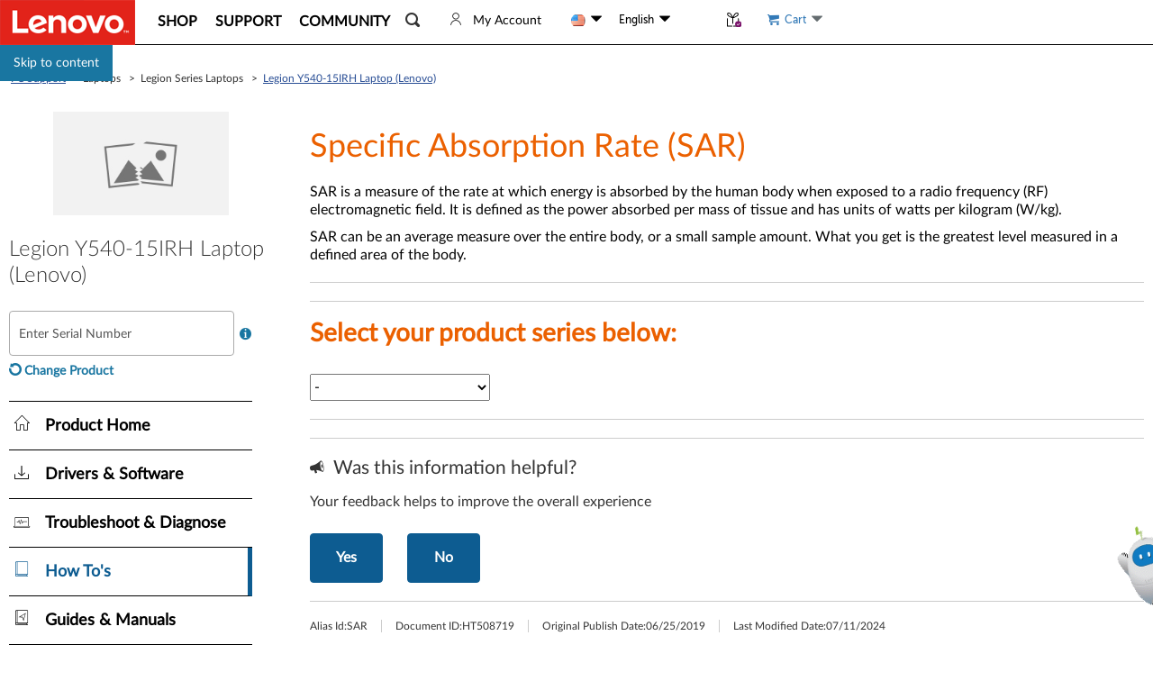

--- FILE ---
content_type: application/javascript
request_url: https://pcsupport.lenovo.com/PdAxQyebZBW_rki0YKYo/hY5YfczpuwrhcD9b/ER4cUUFz/CBUTPQAr/WV4B
body_size: 161764
content:
(function(){if(typeof Array.prototype.entries!=='function'){Object.defineProperty(Array.prototype,'entries',{value:function(){var index=0;const array=this;return {next:function(){if(index<array.length){return {value:[index,array[index++]],done:false};}else{return {done:true};}},[Symbol.iterator]:function(){return this;}};},writable:true,configurable:true});}}());(function(){kp();UbD();BsD();var hl=function(){return tS.apply(this,[fO,arguments]);};var xO,zQ,xN,xc,qp,V,f2,Wg,Tf,Ef,sD;var JB=function(rw,gS){return rw|gS;};var WL=function Lb(MG,NV){var Pl=Lb;do{switch(MG){case tt:{Ew=fb-tF+t4*Xb-qb;V4=tF*DY*t4-AS-Ms;zM=RG*Ms-Xb-pV;JM=DY*tF*t4+RG*AS;js=qb+fb+Ms+RG*t4;MG=Sk;Ib=qb*Ws*pV+tF*Ms;EG=Ms*t4-pV+fb-RG;}break;case wp:{MG=lg;while(jl(Cb,Fs)){if(XM(Gs[qH[pV]],MD[qH[MY]])&&TL(Gs,BS[qH[Fs]])){if(Bl(BS,PY)){RB+=Lb(Kq,[r9]);}return RB;}if(KL(Gs[qH[pV]],MD[qH[MY]])){var zL=LV[BS[Gs[Fs]][Fs]];var QY=Lb.call(null,fO,[zL,Cb,IB(r9,Nw[PT(Nw.length,MY)]),Gs[MY]]);RB+=QY;Gs=Gs[Fs];Cb-=pM(Tf,[QY]);}else if(KL(BS[Gs][qH[pV]],MD[qH[MY]])){var zL=LV[BS[Gs][Fs]];var QY=Lb(fO,[zL,Cb,IB(r9,Nw[PT(Nw.length,MY)]),Fs]);RB+=QY;Cb-=pM(Tf,[QY]);}else{RB+=Lb(Kq,[r9]);r9+=BS[Gs];--Cb;};++Gs;}}break;case c8:{N4=Ws*DY*RG+fb-MY;MG=Vk;OV=pV*t4*Xb-tF*DY;JV=MY+Ms*RG+qb*tF;Qv=Xb*RG+Ms-AS+qb;AT=Ms*RG+fb*AS-t4;Dv=DY*Ms+Xb*Ws+t4;Ks=MY+Xb+qb*Ms-pV;fG=MY*t4+qb*Ms+Ws;}break;case s2:{kB=tF*Ms+t4*Ws-MY;rv=RG+AS+qb*Ms-tF;TM=fb*AS*Xb+RG+tF;MG=BO;kF=AS-pV+t4*qb*DY;KS=Ms*DY-AS*RG*MY;Bw=DY*qb*Ws*MY;}break;case Rn:{MG-=QZ;OG=Xb*Ws*fb;SG=pV*Ms+AS-MY+DY;XF=fb+pV+qb*Ms+Xb;NH=RG*Ms+t4-Xb-fb;X3=Xb+tF+fb+Ms+qb;LW=RG+DY*pV+Xb*fb;IT=Ms+Xb+qb+tF+DY;}break;case JN:{ZY=fb+Ms*Ws+RG+Xb;kS=tF*MY*DY*qb-Ws;qB=t4+tF*Xb+AS+fb;FS=Xb*tF+t4-qb+DY;MG-=xg;Ab=RG*Ms-pV*qb+MY;}break;case p3:{AB=pV-t4+Ms*RG-AS;Y4=fb*Ms+t4-pV-RG;MG=m2;sl=Xb*AS*Ws;Pv=Ms*qb-RG+fb+Xb;zH=Ms*t4+Ws-DY*tF;JF=DY*t4*qb+AS*pV;}break;case Jc:{tM=AS+tF*pV+DY*Xb;Db=DY+qb*t4+RG+Ms;Ww=Xb+pV*Ms-AS*qb;Qs=Xb*fb-AS*DY+Ms;U9=tF+fb+Ms*pV-MY;ls=Ms*Ws+fb+DY*AS;H4=Ws*MY+qb+RG*Xb;MG=XD;dV=tF*Ms+RG+t4+Xb;}break;case lz:{xH=MY+Ms*Ws+RG*qb;MG+=qf;Tw=MY*Ms+tF*DY;CB=Ms+RG*pV*qb*tF;IY=Ms*Ws+t4-DY;MF=DY*pV*Ws*tF+MY;Iv=pV*Xb*RG-fb-MY;Eb=qb+RG*Xb*MY*fb;TT=Xb+qb+Ms*RG+AS;}break;case zZ:{l4=RG+tF+Xb*fb*MY;LH=AS+Xb+Ws*pV+Ms;kY=pV+Ms+AS+RG*tF;MG+=Af;pW=Ms*Ws+tF*Xb-t4;zB=RG+t4+Ws*Ms-MY;jH=fb+Ws*Ms+DY*Xb;Uw=RG*DY*AS+fb-tF;}break;case w3:{VB=qb*t4+tF*Ws-AS;fB=Ms-tF+Ws*pV-AS;fL=Xb+Ms-RG*MY;Zv=DY+pV+Ms;cH=tF*t4*qb+Ms*MY;YS=Xb*Ws*fb-DY-qb;nM=DY*RG+Ws*Xb+MY;MG=tk;}break;case Yp:{Fs=+[];MG=Uc;nW=MY+RG+Ws*fb+AS;QT=fb+t4+tF+Ws-qb;Ub=AS+fb*pV+qb+MY;Jw=Xb+Ws*qb-fb-pV;Hb=pV*qb-MY+t4-Ws;Ts=fb+RG+pV+tF;ww=Ws*tF-RG+qb;}break;case BO:{RY=Ms*tF+Xb*Ws+pV;Ml=DY*Xb*MY-qb+pV;dF=Ms*qb+t4+fb+Xb;MG+=cp;mT=DY*Xb+Ms-MY+fb;dG=fb+t4*qb*Ws+RG;}break;case Vk:{lB=qb+Ms*t4-AS*RG;sH=fb*DY*MY*RG+qb;xw=MY-t4*fb+qb*Ms;MG=Qf;TW=Ms*t4-Xb-AS;WY=Xb+Ms*Ws+pV;pL=Ms*t4-RG+MY-qb;}break;case V8:{GH=tF*Ms-Ws+fb-t4;YV=Ms*t4-tF*fb*qb;vY=qb*Ms+Xb+t4;tB=RG*AS*Ws*DY;GY=MY+Ms*tF-Xb;MG-=cc;DH=Xb*Ws-qb*MY+pV;}break;case mN:{Yb=t4-AS+Ms*fb+qb;MG-=Ct;pS=t4+Xb*Ws+AS*Ms;Zl=AS*fb*Xb-Ws;dl=Ms*qb+tF+pV*fb;ss=RG*t4*DY-Xb-tF;v9=Xb*t4+Ms-AS*pV;cV=Ms*tF+RG+DY-qb;}break;case Uz:{Fw=MY+DY*Ms-pV;hw=t4+fb*qb*AS*tF;AG=Ms*t4+pV+fb-qb;sb=fb*t4+Ms*RG;lG=Ms*DY-fb-t4-Xb;ES=Xb+Ms*tF-fb;KY=DY*Xb+t4*pV+MY;MG+=q3;}break;case KD:{sF=tF+Xb*t4+DY;zF=Ms*tF-DY+AS-t4;BY=DY*Ms-tF*fb-Ws;Xs=RG*Ms-t4*Ws-qb;h9=RG*Ws*t4+fb+MY;MG=DN;}break;case nt:{H9=Ms*MY*qb-t4*Ws;TG=Ms+Ws*DY*RG+MY;tT=qb+RG+t4*Xb;zS=t4*Ws+pV+qb*Ms;EY=qb*AS*tF+Ws*Ms;MG-=D8;}break;case U3:{NS=t4+AS+Xb*MY*RG;LY=Xb+AS+RG*Ms-DY;MG-=WZ;JT=Xb*t4+RG-fb-tF;FY=Ws+RG*Xb+DY+pV;vM=t4+RG*Ms+DY+qb;gF=Xb+tF*Ms*MY;}break;case Rq:{qw=Ms-pV+AS*RG+tF;fV=Ws*qb+t4+Xb*MY;OL=pV+Ws*DY+t4+Xb;rT=t4-RG+pV*tF+Ms;DV=DY+fb*t4+tF+Xb;g4=qb*t4+pV+Ws;MG=hO;}break;case NQ:{S9=fb+tF*Ms+pV*DY;vl=Ms+t4*Xb-RG-MY;MG-=Mg;SV=pV-RG*Xb+tF*Ms;kL=tF*Ms+t4+qb*MY;}break;case Sk:{Hs=AS*tF+Xb+DY*t4;W9=MY+Xb*qb+tF+Ws;mF=MY+DY+AS*Ms-qb;kW=t4*Ms-MY+tF-Ws;lm=Ms*fb-AS*MY+DY;g0=Ws+DY+qb+tF*Ms;MG+=q;N0=qb*t4+RG*Ws*pV;tA=RG*Ms-tF-DY-fb;}break;case f8:{cP=t4+Ms*DY-Xb;QR=MY*pV*AS+Xb*t4;CI=pV*Ms+Xb+Ws+fb;w0=Xb*t4+fb*Ms+Ws;JP=pV-t4*fb+DY*Ms;MG=If;MX=DY*Ms+qb-Xb*tF;}break;case Ic:{cm=pV+tF*Ms-Ws*fb;tI=qb*Ws*RG-MY+t4;MG=q2;Ud=Xb*DY-AS-RG;bm=RG*Ms-MY-fb+qb;CA=Xb*t4-RG+Ms*tF;hE=Ms*RG+DY+tF*fb;kx=DY*qb*Ws+Ms+fb;n7=tF*Xb*pV+AS;}break;case DN:{Sd=Xb+qb*AS*DY-pV;IP=pV-RG+DY*Xb+Ms;V7=Ms*qb-Xb;MG-=P2;DP=pV+qb*Xb-t4+AS;J7=fb*Ms-qb+Xb+DY;Ij=DY+qb*Xb+Ws+fb;}break;case dZ:{MG-=cf;sX=tF-fb+DY+pV*RG;j7=fb*Ws-MY+t4-qb;FE=fb*DY+RG*tF;Qh=Xb+DY+RG*Ws;VP=Ws+RG*MY*qb;Qj=qb+pV+Ws+Xb-t4;GI=pV-MY+Xb;pr=fb+Xb-tF+Ws*DY;}break;case zk:{Gd=tF+DY*Ms+pV*fb;H1=Ms+AS+Xb*DY+MY;r7=tF+Xb*Ws*fb;Uh=pV*Xb*fb-tF+Ws;MG=bg;f1=Xb*DY-RG-qb+Ws;VU=Xb+qb*tF*fb-MY;}break;case dO:{MG=T2;JW=MY+tF*DY+Ws;OR=fb+t4+tF*Ws+pV;ZJ=t4*Ws+fb*pV+qb;V1=qb+AS+Ws+fb+tF;}break;case Xp:{gP=DY*RG+qb*Ms-AS;Rh=tF*AS+Ms+Xb;MG+=Np;sj=pV-AS+tF*DY*t4;Jx=DY-tF*RG+Ms*qb;wJ=Ws*Xb*tF+MY-qb;xU=Xb*AS*t4-RG*Ws;Gj=fb*RG*AS*DY;}break;case pN:{MC=t4*AS*qb-Xb;MG=N;YE=Ms*tF+DY*Ws-Xb;EA=Ms*RG+Xb-qb+Ws;qR=pV*qb*Xb-t4-fb;nd=Ws*qb*pV+tF*MY;gC=Ms*t4-pV-qb*fb;}break;case TD:{RA=fb+DY*Ms-t4*qb;T7=pV*fb+Ms*tF-DY;RI=t4*Xb*MY-RG;MG=Sp;O1=DY*t4+Ws*AS*RG;sm=Ms*pV-DY-t4+fb;NP=Ms-fb-DY+Xb*AS;}break;case mZ:{wX=RG*fb+Xb*pV*DY;zE=Ms+qb+Xb+RG-DY;XW=qb+MY+Ms+DY*fb;rC=Ms+AS+RG+Xb;MG-=Pq;m0=Ms*DY+Xb*MY-Ws;NX=AS*tF*DY;}break;case vk:{Uj=AS+Ws*Xb+DY-MY;Xr=Ms+t4+Xb*pV;MG+=nc;UP=tF+Ms+Ws+pV*Xb;LR=Ms+tF+qb*DY;EC=qb*AS*t4+Ms*tF;}break;case fD:{TJ=DY*Ms+Xb-t4*AS;RU=fb*Ms-t4-Ws*pV;Cd=MY*tF*fb*Xb-RG;OI=Xb+pV*DY+Ws*t4;Mm=Ws*tF*fb*DY-t4;PE=Ms-pV+Ws+qb-MY;MG=PD;}break;case cn:{DR=DY+fb*t4*RG;Cx=Ms*qb-AS*tF;N7=RG*qb*DY-AS+pV;Z0=tF*DY*MY*RG+pV;MG+=qk;lA=t4*pV*RG*Ws;}break;case Dc:{MG+=H;fr=Ms+MY+tF;Nr=qb*AS*Xb-Ws;fh=fb*tF-Xb+Ms*Ws;pj=Ws*qb+Xb*AS*DY;X1=Ms*MY*RG+Xb-pV;QU=qb-DY+Ws*RG*tF;}break;case tk:{H7=qb-pV+Ms*fb*MY;MG-=tq;NR=tF*pV+Ms+fb+Xb;Zr=Xb-DY+tF+Ms+MY;vx=RG*Ws*AS*fb-DY;XA=MY*RG*Xb+t4+Ms;dd=DY*MY*t4*RG-pV;}break;case kN:{EI=Ms+RG+Ws*DY*t4;hr=Ms*Ws+MY-tF*Xb;Ch=Ms*tF-RG+AS-t4;Tx=Xb-qb+Ms*tF-RG;Td=RG*Ms+tF*DY-Ws;MG=Bn;ZE=qb*RG-tF+Ws*Ms;}break;case R3:{Jd=tF*Ms-fb+MY-RG;MG-=fq;mU=Ms*t4+MY-Xb;C0=Ms-AS+DY*t4*tF;Ym=tF*DY*fb-pV+Ms;gj=pV+AS+t4*Ms-Xb;}break;case Mp:{z7=RG+DY*tF*Ws*pV;LU=Ms*qb-MY-AS*fb;MG=Aq;vA=Ms*fb-qb*tF+Xb;fR=tF*Ms+t4*Ws-AS;Cj=Ms+qb*RG*t4+Xb;}break;case Xc:{tP=tF+Ms*DY-RG*t4;MG+=Un;Wm=tF*Ms+pV-qb*DY;x1=qb*tF*RG+fb-DY;Ir=Xb-Ms+qb*DY*t4;}break;case rq:{xC=DY-qb+Xb*RG;EW=AS*pV+RG*Ms;MG=Dc;lE=Xb*AS*DY-RG*tF;Q0=Ms*pV*fb+Ws-AS;pE=DY*qb*pV*tF+RG;}break;case BZ:{KW=tF-MY+DY*t4-pV;MP=Ws+fb*qb+DY*AS;K0=DY*RG-tF;MG+=Rt;YJ=Xb+fb+Ws+DY-t4;Sr=MY*pV*tF+t4*fb;}break;case I8:{Pm=MY+Ws+RG*t4*DY;Om=DY-Ws-tF+Ms*pV;MG-=Bn;W0=Ws*RG+AS*Ms*pV;lj=Ms*fb+tF*MY;}break;case Dt:{FP=Xb+RG+MY;b1=RG+t4+pV*Xb-Ws;YU=tF*AS+Xb+pV;RW=RG*t4+fb+MY;vm=Ws+tF*DY+t4;Dd=DY*RG*MY+Ws*tF;Tr=tF*qb+Xb-Ws+pV;rm=RG-Ws+Xb+AS+t4;MG+=Un;}break;case Uc:{GU=fb+qb+AS+pV;Id=MY*t4+fb+RG-qb;p0=qb+tF*pV+MY+RG;dj=Ws-RG+qb+Xb+AS;YC=tF+DY*AS-pV*MY;MG=dZ;}break;case cO:{MG+=Gt;return JA;}break;case Mf:{FA=Ms*qb-Ws*RG-tF;md=tF*Xb*Ws-MY-qb;bC=Ms*DY+Xb+tF*AS;KI=RG+Xb*fb*Ws+qb;sA=Ws*MY+tF*Ms;MG=c8;}break;case Z:{MG+=L8;IA=Ws*Ms-t4+Xb+AS;WE=Ws+DY*pV*tF*t4;Dm=DY*Ms+tF*fb+Xb;KE=fb+DY*Ms-Xb-Ws;pm=fb*Xb*RG;fJ=fb+qb*Ms+Ws-pV;}break;case Rz:{MG-=s8;vj=qb+Xb+fb*Ms+RG;Th=qb*Ms-t4*DY;ZX=t4-DY+Xb*RG-fb;k7=Ms*fb+Xb*Ws+RG;fj=DY*AS+fb+tF*Ms;wC=qb*Ms-AS*fb;}break;case B3:{rA=DY+Ms+Xb-fb;OE=DY*qb*t4-pV-Xb;br=AS*t4*RG+DY+Xb;MG+=ID;wA=Ms+DY*tF-RG-pV;hA=Xb-RG+Ms*pV*fb;d7=qb*t4*tF+AS*fb;HP=RG*Ms+tF+Ws*t4;HC=fb*Xb+tF+Ws-AS;}break;case pg:{r9=PT(SR,Nw[PT(Nw.length,MY)]);MG=wp;}break;case Fp:{while(cX(VR,TC[qH[Fs]])){FR()[TC[VR]]=XJ(PT(VR,Id))?function(){PY=[];Lb.call(this,At,[TC]);return '';}:function(){var FI=TC[VR];var HR=FR()[FI];return function(I7,PA,rE,UC){if(KL(arguments.length,Fs)){return HR;}var VX=Lb(fO,[qb,PA,rE,UC]);FR()[FI]=function(){return VX;};return VX;};}();++VR;}MG-=pk;}break;case pf:{qx=MY*tF+Xb*pV*RG;Yh=MY*pV+tF*Ms;Qm=Ms*qb-pV+AS;bJ=qb-Ws+Ms*fb+tF;TA=t4*AS*pV*DY+Ws;Er=Ws-MY-tF+Ms*qb;MG-=Wk;FJ=Xb*fb+t4+Ms*RG;qj=Ms*DY*MY+Xb-t4;}break;case J8:{jd=AS*fb+DY*Ms+tF;dU=t4*Ws+pV+DY*Ms;M1=Ms*Ws+RG+tF+Xb;D7=Ws+Ms*pV*AS+DY;Lj=Ws*Ms-Xb-tF-t4;MG=mN;}break;case zz:{Or=MY+Ws+Xb+Ms*RG;MG+=jO;Rx=Xb+DY*Ms*MY+tF;Hj=t4*Xb*pV+fb*tF;qd=pV+Ws*Ms-tF*DY;fd=Ms*DY-MY+Ws*t4;lh=Ms*Ws+qb+fb+tF;}break;case jf:{dJ=RG+qb+t4+Ws*Xb;MG-=qc;MA=Ms*AS+tF-RG-DY;jP=t4*fb+AS*Ms;wx=Ms*tF-RG-MY+Xb;SJ=MY+fb*Ms-Ws-RG;mJ=t4*Ws+qb*Xb+fb;Kj=RG*Xb-AS+DY;}break;case R8:{YX=DY+tF*Ms-fb-Xb;F7=qb*Ms+RG+Xb+DY;t7=AS+fb*Ms+t4-pV;tJ=MY*RG*Ms-tF-Xb;wU=Xb*t4-AS+fb+DY;MG=gg;}break;case Rk:{DI=qb*MY-pV+DY*Ms;qh=Ms-DY+tF+RG+Xb;l7=Ms*qb+Xb+pV*fb;MG=Bt;nP=AS*Ws*t4+tF+RG;}break;case T2:{qr=qb+fb+Xb+t4*pV;MG-=NO;qJ=fb-Ws+RG*t4;P1=qb+AS*tF+Ws*t4;kh=t4*Ws+Xb-fb*MY;nC=RG+Xb*AS-qb*fb;}break;case gz:{Zd=AS+t4+pV*Xb+Ms;bR=fb+Xb*qb-MY+Ws;dC=Ws*Ms+Xb-MY-RG;fx=qb*Ms-DY+AS-t4;MG+=b3;NA=AS*DY+RG+Ms*qb;fE=MY-Xb+Ms*t4+pV;}break;case FD:{Pd=RG*Ms-qb*MY;k0=AS*pV*Xb-tF+fb;H0=qb-MY-Ws+RG*Ms;UA=t4*DY-RG+Ms*Ws;MG=Jq;Dh=Xb+Ms*qb+pV*DY;PJ=MY-qb-AS+fb*Xb;UE=Xb*tF*Ws-qb;}break;case hN:{KC=t4-pV+fb*Ws*Xb;nh=t4*Ms+RG-Xb-MY;MG=RD;P0=MY*Ws*Ms-Xb+qb;}break;case HQ:{BU=Xb*pV-t4+MY+Ms;MG=Cn;Mr=tF+Ms*fb+Xb-MY;c1=Xb*pV+fb*MY*Ms;wI=DY*Ws*tF-pV;UU=Ms*qb+pV*AS*RG;xW=Xb+AS+DY*Ms;gR=Ms*tF-fb-Ws-DY;}break;case ht:{vX=DY+tF*Ms*MY+pV;HE=MY*qb+Xb*DY+fb;MG-=cq;hW=DY*MY*Ms-RG-tF;SX=qb*pV*Xb-Ms-tF;tr=DY+fb*pV+AS*Ms;YR=t4*qb*tF-Ms+fb;}break;case ck:{rd=Ws+pV-Xb+Ms*qb;HX=RG*Ms-qb-DY+AS;n1=RG*Ms-AS-Xb;bj=qb*Ms+Xb-RG*MY;vr=pV*AS*qb*RG+Ws;jr=RG*fb*Xb-qb-Ms;hx=Ms*qb-MY-AS-Xb;MG=lz;}break;case ZN:{MG-=wO;for(var xx=Fs;cX(xx,dh.length);xx++){var Bh=pP(dh,xx);var Jh=pP(zd.Ff,gI++);JA+=Lb(Kq,[JB(nj(b7(Bh),Jh),nj(b7(Jh),Bh))]);}}break;case gc:{MG+=Sq;LC=DY*RG*t4+Ws-tF;JU=tF*Ms+RG*MY*DY;IU=MY+t4*Xb-DY-tF;Nx=Ms*fb+AS+DY*t4;Od=RG*Ms+Ws*DY+pV;q1=fb*pV*qb+Ws*DY;vI=Ms*fb+tF*AS;}break;case Ac:{MG+=Pf;for(var NJ=Fs;cX(NJ,nI.length);NJ++){var qU=pP(nI,NJ);var LI=pP(Vh.sZ,JE++);zA+=Lb(Kq,[JB(nj(b7(qU),LI),nj(b7(LI),qU))]);}return zA;}break;case J2:{SA=Ws+fb-DY+RG*Ms;KP=t4+AS+Ms*RG+fb;xA=AS*fb*DY+Ms*tF;AJ=tF*Ms+t4*fb*pV;Nd=Ms+Xb*Ws+tF;MG+=rg;}break;case np:{Z7=DY-tF+RG+fb+Ms;f0=AS*qb*Xb+Ws-pV;MG=Jg;BR=Xb+t4+AS+Ms*tF;Rm=Ms-t4+Xb*tF+MY;Hm=RG*AS*Xb+DY*qb;}break;case GZ:{bh=RG*qb*t4+AS*tF;ME=t4*RG*DY-pV+qb;cU=Xb+Ws*qb*tF*AS;DC=t4*MY*RG*pV+Ms;MG=pz;fP=Xb+Ms*DY;xI=Ms*qb+Xb+fb;}break;case Wz:{MG+=Xc;j0=fb-DY+Xb*tF+t4;EJ=fb+Ms*Ws+AS-Xb;c0=fb*qb+Xb+Ms*RG;vh=pV*Ms-Xb+fb-t4;bX=t4*DY+RG*pV*tF;gX=RG+AS-t4+Ws*Xb;RP=Ms-AS+pV*Ws*RG;}break;case VQ:{OX=t4*RG*qb-tF-Xb;OJ=RG*Ms-Ws-tF-DY;rJ=tF*fb*t4+pV-DY;Wj=Ws+Xb*qb-pV+DY;MG-=bn;}break;case RN:{MG=RD;zP=[[DY,zI(fb),zI(Q1),bI],[zI(gm),AS,bI],[],[t4,zI(AS),zI(pV)],[Dd,zI(Ub),gm]];}break;case Jg:{MG+=Yp;QJ=t4*Ws*qb+tF+AS;K7=AS-tF+Ms*fb-Ws;AU=t4+Ms*fb+RG*Ws;EP=RG*fb*DY*MY*pV;pX=Ws*Ms-pV+Xb+DY;fA=Ms*AS+RG+Xb*fb;kr=Ms+DY+t4*MY;}break;case vZ:{sd=qb*Ms+Ws-DY*fb;E1=pV+qb*Xb*AS+tF;NC=Ws*tF*qb-fb+t4;MG=GZ;bP=Xb*AS*tF-DY-Ws;Ax=Ms*qb-t4*DY+Xb;cJ=Xb*tF-qb*AS+MY;}break;case Jq:{MG=Wp;x0=RG*qb*t4+DY+MY;rr=tF-fb*RG+t4*Ms;lR=Ms*Ws+fb*t4;S1=AS*pV*tF*t4-fb;jI=RG*Ms+Xb*fb;Dj=Xb+Ms*RG-tF-AS;AC=Xb*qb-fb*Ws+RG;R1=fb*Ms+pV+tF*t4;}break;case bZ:{PU=Ms*Ws-Xb-MY-AS;A1=DY*MY*Xb-RG+fb;Y7=Xb*AS*qb-tF-MY;Q7=tF*Xb*fb-qb;GJ=MY+Ms+DY*Xb-pV;II=tF+pV-RG+DY*Ms;Yx=DY+fb+Ms*RG;MG=Z;T1=AS+DY*Ms+Ws*qb;}break;case Hk:{Jm=RG*Ms-qb+pV+fb;PP=Xb*AS*tF-RG-DY;WJ=qb*t4-MY+DY*Xb;bd=RG*Ms-DY+pV*Xb;Yj=t4*tF*RG+qb*fb;A0=Ms*DY-tF-fb+Ws;m1=fb+t4*Xb+DY+RG;MG=Sc;gU=qb*t4+Ms-tF;}break;case RO:{w1=Ms*qb+fb+RG*tF;MG=V8;BX=qb+Ms*tF+pV-Xb;cj=Ws*Ms-tF+AS+pV;p1=DY*Xb-pV-MY+Ws;xj=Ws+fb+Ms*RG-MY;}break;case Cg:{B0=Ms*qb+Ws-AS-RG;Vd=RG-pV+Ws*Ms;VE=t4+Ms*Ws+RG;MG-=LO;p7=DY*Ms+fb+t4-Ws;sI=qb*Ms-Ws*fb;lJ=qb+DY*AS*fb*Ws;}break;case g8:{KR=tF-Ws-fb+AS*Ms;th=Xb+pV*qb*t4;hd=qb*Xb+DY-fb+MY;LP=RG*t4+Ms-qb+Xb;Lm=Ms*DY-Ws-RG-t4;nE=Ms*Ws-AS+DY-Xb;MG-=D8;}break;case DZ:{px=AS+pV*Xb*DY-fb;MG=RO;G1=Ms*Ws+qb;xJ=fb+Ms+DY*pV*RG;NE=t4*Ms-qb*Ws+fb;nr=Ws*Ms*pV-Xb+fb;GE=MY*tF+RG*AS*Xb;kJ=qb*t4*Ws+AS-MY;}break;case Qf:{Qd=Ws+t4+RG*Ms;X7=qb*tF*Ws*pV+RG;MG-=Ef;XC=tF+DY+Ms*Ws*MY;QI=Ws*tF+pV+AS*Ms;GC=DY*tF*Ws+fb*RG;}break;case PD:{QE=fb-DY+Ms+pV+t4;ZA=qb*AS+Ms+RG*Ws;MG=N8;R0=fb-AS+Ms*tF+Xb;ZC=pV+t4*qb+AS*DY;M0=Xb*RG+DY-Ms-fb;hj=tF*Ms-pV*qb+t4;}break;case N8:{Wr=Xb*MY*t4-tF+qb;QX=Ms*Ws-t4+MY+Xb;rx=AS+Ws+RG*tF*t4;Eh=Ms+Ws+pV+t4+Xb;MG=tt;l0=Ms*fb-Ws+DY-Xb;tX=DY+t4*pV*qb*AS;}break;case bg:{fm=DY*Ms+t4*RG+qb;MG+=T8;JR=fb*AS*Xb+qb+t4;mh=tF*t4*qb+Xb+AS;BA=pV*Ws*t4+Xb*RG;Mj=MY*pV*Ms+Xb*qb;wE=t4-AS+fb+DY*Ms;}break;case Cn:{MG=DZ;Hx=RG*Ms-t4*MY-Xb;VA=RG*fb+tF*AS*qb;wh=DY*t4+Ms*MY*pV;SU=Ms*Ws-AS-pV+MY;v7=Ms*fb+RG+Ws+pV;JI=Ms*RG+qb*Ws-fb;WA=AS+RG*Ms+fb;lr=AS+RG*tF*t4-fb;}break;case Up:{DE=t4*Ws*fb+Ms-MY;dx=RG+Ms+Xb*Ws-AS;Fx=MY+t4*Xb-qb-pV;QC=Ms*Ws-tF*AS;rP=Ms-pV+Ws+Xb*RG;Rd=fb*Ms+DY-MY-qb;MG=r8;}break;case C8:{BI=Ms*qb+tF+t4+MY;hm=MY*RG-pV+t4*Xb;jx=DY+Ms*qb-RG-t4;MG-=rQ;xm=t4+MY+Xb*pV*fb;mE=RG*Ms-fb*qb-t4;}break;case cz:{Sx=pV*RG*tF*DY+AS;Fj=MY+t4*Ws+AS+Ms;B1=DY*Ms+MY-Xb*fb;cx=t4-MY+fb*Ws*tF;MG=S;VJ=tF+DY*t4-MY+RG;Fd=DY*Ms-RG+tF-AS;}break;case LO:{MJ=RG*Ms+DY*MY-AS;MG+=hD;XU=t4+AS+Ws+RG*Ms;c7=Xb+DY*qb*tF-Ms;Br=Xb+tF*t4+Ms*DY;}break;case df:{F1=Xb-qb*pV+Ms*Ws;zJ=AS+Ms*RG-t4*Xb;fI=t4+Ms*tF+Xb+DY;MG=H;j1=t4+Ms*fb+RG-qb;LJ=RG*qb+AS*tF*t4;}break;case Eg:{MG=nD;Kd=RG-MY+tF*Ms+qb;CP=AS+qb*Ws*t4;KU=RG*fb*Ws*tF-t4;Vm=Ms*MY*tF-Xb-Ws;}break;case F3:{UW=fb*Xb*RG-DY-AS;gr=MY+DY*t4*AS+Xb;Cr=qb+RG-pV*tF+Ms;MG=pN;OP=Xb+AS-RG+Ms*Ws;vP=pV*Ws*tF*RG;qE=tF*Xb+qb-pV-AS;}break;case Nf:{vE=AS+fb+Xb*DY-MY;wj=fb*Ws*Xb+RG;sJ=fb*Ms+DY+Xb;AP=Ws*Ms+fb+AS+MY;Ar=Ms*t4-qb*pV-tF;MG=kN;KJ=RG*qb-DY+Ms*fb;}break;case VN:{WI=AS*Ms+DY+Xb*fb;U1=Xb+Ms*tF+AS-t4;gd=qb+DY+fb*Ms+tF;jR=AS*Ws*MY*DY*tF;Vr=Ms*Ws-AS+MY-tF;IW=AS*DY*Xb+tF-RG;P7=Ws*MY*RG*AS*qb;MG-=Jn;}break;case hO:{BJ=DY*AS+Ms;B7=AS*Ws-pV+t4+Ms;Lr=fb+RG+Ms*MY-pV;Vj=t4+DY+Ms+pV*MY;MG-=kZ;mA=Ms-Xb+t4*tF-Ws;Lx=DY+Ms+pV*AS;}break;case R2:{MG-=Jk;cR=Ms*t4-qb+Ws;K1=Ws*fb*AS*DY-Xb;IR=Ws*Ms-t4+RG*fb;BC=fb*Ms-qb*MY*t4;gE=Ms*AS+Ws*qb+RG;}break;case pp:{TI=Ms*tF-MY+Ws*qb;xR=pV-t4+Xb*fb*RG;zC=Ms*RG+Xb*DY-MY;pU=Ms*tF-fb+qb*RG;ld=fb*Ws*Xb+qb*pV;MG+=zz;rj=pV+t4+Ms*Ws;qm=t4*Xb+fb-AS*pV;}break;case T3:{F0=qb*t4+Ms+Xb;JJ=qb+RG-Xb+Ms*t4;MG+=zZ;Oj=RG*Xb-qb+pV*MY;wR=Ws+t4*fb*DY-Ms;sP=DY+t4*Ms-qb*tF;PC=DY*t4*tF+Xb+qb;bE=MY*DY*Ms+RG-t4;}break;case XQ:{MG=RD;while(cX(nJ,WP.length)){hI()[WP[nJ]]=XJ(PT(nJ,AS))?function(){return pM.apply(this,[RN,arguments]);}:function(){var YI=WP[nJ];return function(Vx,wr){var WR=zd.call(null,Vx,wr);hI()[YI]=function(){return WR;};return WR;};}();++nJ;}}break;case IN:{w7=DY+AS*Ms+fb+MY;lP=MY+Ms*DY-Ws-fb;XI=Ms*DY-pV+tF*t4;DJ=DY*Ms-MY-tF-RG;L0=fb+t4+Xb*qb*AS;mP=Ms*tF-qb+RG+MY;RE=qb*Ms-DY*tF+t4;MG-=Un;}break;case wk:{jh=qb*DY*MY*t4+pV;PR=DY*Ms-fb*Ws-tF;Jj=Ms*qb+t4+MY-Xb;MG+=Nq;qA=RG*t4*qb-tF-MY;xP=fb*Ms+MY+Xb-Ws;}break;case zn:{RJ=fb+RG*Xb-AS-Ws;MG=Ig;Ux=Xb*Ws+Ms*DY+qb;kd=fb*t4*tF+Ws+Ms;cI=pV*Xb+RG*Ms+fb;I0=Ms*qb+DY-Xb+tF;zr=tF-RG*pV+Xb*t4;}break;case Qk:{MG+=YN;Rr=fb-qb+DY*Ms-Ws;S7=DY+Ms*pV+fb+RG;l1=Ws*tF+DY*Ms-MY;IJ=tF*qb*RG-t4*AS;Hd=RG*Xb*MY*fb-Ms;d0=fb*MY*t4*DY-Ms;wd=RG+Ms*DY+tF;S0=fb*qb*tF+Ws;}break;case Ef:{nR=pV+Xb*RG-Ms-Ws;Hr=qb+RG*Xb*fb-DY;MG=Nf;DX=MY+Ms*fb+pV*tF;kI=fb+MY+Xb*DY-Ws;}break;case UQ:{Kh=t4*Xb-Ws*RG*pV;AA=qb-pV+RG*DY*tF;MI=Ms*t4-Xb+Ws-AS;kE=Ms*tF+MY+t4-RG;ZI=Ms*pV+qb+t4*AS;FU=Xb*pV*DY-Ws*tF;MG=kO;}break;case Tz:{MG=Lk;GR=Xb*DY-tF-AS-Ws;cA=tF*Xb*fb+DY;nA=pV*Ms*fb-tF;g1=qb+tF*AS*RG*fb;dR=RG-Xb+qb*Ms+AS;Qx=pV-fb+Ms*tF-Ws;kP=fb+t4*RG*DY+Ws;}break;case Tg:{Sj=Xb*t4-tF*qb+Ms;DU=Ms*RG-Ws*tF+fb;WU=tF+MY+AS+Ms*Ws;kU=tF*Ms+qb*DY-pV;dr=Ws*Xb*tF-pV-MY;LA=t4-fb+qb*Ms;MG+=L;A7=Ms*RG+Ws+qb+Xb;}break;case Lk:{C1=Ws+qb*pV*Xb+t4;MG-=pN;ZR=DY*Ms-fb-Xb-tF;IE=tF*Ms-Ws*t4-qb;qX=fb+Ms*Ws+RG*t4;}break;case s8:{Gx=Xb*t4-pV+Ms+qb;M7=fb*t4*qb-tF+DY;kX=Xb+Ms*Ws+fb;Zm=Ms-pV+t4*Xb+DY;lC=DY*Ms+RG+pV*tF;AI=fb*Ms-AS*MY-t4;MG-=bg;}break;case Sp:{xr=t4*qb+Ws-tF+Ms;MG-=Rc;nx=qb*t4+pV+Ms;sE=MY*qb*Ms-Ws*RG;q7=AS-Ms+qb*Xb-Ws;hP=Ms*tF+RG*qb+DY;}break;case Rg:{g7=DY+Ms+AS*fb*Ws;UJ=Ms*pV-MY-Ws*tF;OU=tF-MY+Ms+Xb*pV;MG-=Op;dE=t4+qb*RG+Ms;Rj=t4*RG+AS+MY+Ms;}break;case DQ:{MG=ht;Oh=Ms*tF-AS*t4-RG;Ej=tF+t4+DY*Ms+qb;Ix=t4+qb*Xb+tF-pV;Xm=t4+Ms*RG-DY*Xb;}break;case X2:{XE=pV-Ws*qb+Xb*RG;BP=fb+qb*Xb*MY+AS;TU=tF*fb*Xb-qb-AS;n0=RG*Xb*fb+tF-AS;J1=pV*Xb*Ws+tF-RG;MG=Xc;cE=t4*qb-fb+Ms-Xb;}break;case lg:{return RB;}break;case n2:{MG=Qz;lU=pV*Xb-RG-fb*MY;Fh=AS*Ws*tF;HU=Xb+RG+Ms-qb-fb;x7=fb*Xb-AS-DY*RG;}break;case r8:{MG+=Ic;pA=DY*Ws*Xb-Ms*fb;rU=RG*Ms+DY*pV-tF;GA=Ws+RG*Ms+AS*tF;FC=tF*Ms+pV+t4+qb;Bj=Ws+fb-RG+qb*Ms;}break;case st:{var JE=NI(PT(pJ,Nw[PT(Nw.length,MY)]),Id);MG=Ac;var nI=ZP[tR];}break;case vq:{rI=Ms*qb+Xb+t4+DY;VI=Xb-MY+RG*t4-DY;Dx=Ms*tF+fb*RG-t4;v0=AS*Ws+tF*Ms-RG;MG+=Fn;zU=MY+Ws*Ms-fb-AS;}break;case pz:{Ah=fb*RG*Xb+tF*t4;MG=JN;Md=tF+t4+Ms*DY;hU=AS*Ms*pV+RG*qb;vC=t4*Ms-fb*Xb-DY;}break;case WO:{var pJ=NV[sD];MG+=vn;var R7=NV[xc];var tR=NV[V];var zA=IB([],[]);}break;case F2:{rR=DY*t4;MG+=Oq;m7=MY*AS+pV+Ws*DY;pR=MY+Ws*pV*qb;tE=Ws*DY-pV+Xb-t4;mx=t4*RG-fb+AS*qb;J0=AS+tF+t4+Ms;}break;case An:{DY=RG*MY+pV+AS-fb;qb=MY*DY-fb+Ws;Ms=t4*qb+RG+AS;MG-=Cg;mI=Ms+RG*MY*t4;XR=tF*AS-qb*MY+DY;AW=tF*t4-pV-fb-RG;U7=pV+DY+fb+t4*AS;gm=tF-Ws+qb-pV+AS;}break;case fO:{var BS=NV[sD];var Cb=NV[xc];var SR=NV[V];var Gs=NV[xN];if(KL(typeof BS,qH[AS])){BS=PY;}MG+=On;var RB=IB([],[]);}break;case Sc:{MG=ck;Pj=Xb+MY+t4*qb*DY;AE=pV+RG+Ws+Ms*tF;Ed=RG*Ms-pV*qb-AS;C7=tF-Xb+Ms*Ws-AS;SI=Ws*Xb*tF-DY*AS;Wx=Ws*Xb+t4+fb*RG;}break;case On:{return [Fs,tF,XR,zI(pV),zI(tF),zI(Xb),Ur,j7,[Fs],Ws,zI(t4),MY,Ts,zI(FP),QP,MY,RG,DY,zI(Ts),zI(DY),Jw,zI(MY),zI(tF),Ws,tF,zI(wP),bI,zI(tU),FP,Id,zI(Q1),XR,MY,zI(Q1),zI(jJ),zI(MY),zI(MY),zI(DY),Q1,Fs,zI(GU),tF,zI(pV),DY,zI(Id),DY,AS,zI(dj),JC,Fs,Q1,[fb],zI(XR),qb,zI(t4),gm,AS,zI(Em),pV,zI(bI),XR,wP,zI(AS),fb,Fs,zI(L1),JC,zI(qb),zI(pV),pV,Ws,zI(f7),dA,zI(fb),zI(AS),zI(gm),Ts,zI(wP),zI(MY),gm,zI(Em),pr,zI(wP),RG,zI(RG),DY,zI(DY),wP,zI(pV),RG,Ts,zI(Tr),b1,zI(qb),GU,zI(AW),mC,bI,zI(t4),DY,zI(RG),bI,zI(VP),Q1,Qj,Id,zI(pV),AS,Ws,zI(MY),zI(wP),zI(MY),zI(Im),zI(Px),Ih,tF,GU,zI(KW),MP,wP,Fs,zI(fb),bI,zI(YC),zI(Q1),wP,zI(K0),rm,zI(XR),Ub,zI(XR),zI(GU),Hb,zI(pV),RG,zI(bI),gm,fb,DY,zI(qb),zI(tF),j7,zI(qb),pV,[fb],MY,XR,zI(bI),zI(tF),pV,t4,AS,zI(qb),zI(fb),qb,tF,zI(Ts),Ts,zI(gm),tF,zI(MY),RG,zI(tF),zI(pV),wP,zI(Ub),Ub,zI(Ts),XR,zI(gm),zI(pV),wP,zI(MY),zI(DY),wP,zI(Ts),zI(Hb),Ur,j7,JC,AS,zI(RG),zI(DY),XR,zI(XR),qb,tF,zI(YJ),p0,fb,zI(fb),gm,zI(K0),Qj,tF,zI(pV),zI(DY),wP,zI(pV),zI(qb),zI(tF),zI(GI),Sr,zI(MY),zI(Ws),MY,zI(MY),fb,MY,pr,zI(jJ),AS,zI(Id),wP,Id,Fs,zI(fb),zI(JW),zI(gm),Fs,tF,zI(gm),tF,zI(Id),zI(AS),Q1,zI(t4),t4,zI(ww),p0,zI(gm),Fs,zI(pV),Ws,zI(ww),mC,GU,zI(gm),fb,RG,MY,zI(MY),zI(fb),pV,AS,gm,zI(Px),nW,zI(MY),zI(Q1),GU,zI(Ws),zI(DY),zI(Ws),zI(dA),zI(MY),ph,zI(t4),zI(AS),zI(qb),zI(Q1),Xb,zI(t4),AS,tF,zI(bI),zI(Px),G7,Fs,zI(XR),sX,Id,tF,zI(RG),tF,zI(pV),RG,zI(bI),FE,zI(GU),zI(AS),qb,zI(pV),gm,zI(pr),Sr,[Fs],Fs,Ws,Q1,zI(qb),bI,zI(XR),bI,zI(Ts),Hb,zI(RG),qb,zI(Ws),zI(XR),wP,Fs,zI(gm),zI(MY),gm,zI(wP),bI,zI(XR),Ts,zI(Ws),AS,zI(MY)];}break;case gg:{Ox=DY*Ms-Xb*qb-AS;Am=t4*Ms-MY-Ws-Xb;MG+=HQ;X0=Xb+t4+RG+Ws*Ms;Gr=DY*Xb-AS*RG+qb;U0=Xb*qb+Ms-DY-AS;Y1=qb*Ms+RG+Xb;}break;case vQ:{hC=RG+Ms*DY-AS*MY;cr=DY*AS*t4+tF-Ws;ZU=DY*RG-fb+Ms*tF;LE=t4*fb*tF*MY+Xb;Ex=tF*Ms-t4-fb*qb;MG=Ag;DA=Ms*fb-qb-MY+AS;SC=tF+Ms*DY+MY-qb;CJ=tF+fb*AS*Xb-RG;}break;case XD:{Kr=Ms*RG+MY+tF*fb;CC=Ms+Ws*tF*fb-DY;xE=t4*AS*RG+fb;Yd=RG*qb+tF*Xb*fb;MG=NQ;TX=Xb+Ms+fb+t4*DY;Wh=AS+RG+DY+pV*Ms;}break;case Az:{r1=fb*Xb+MY+Ms*tF;MG+=CD;E7=fb*RG*Xb+AS-tF;Sh=MY+t4*qb+RG+Ms;OC=Ms*pV+DY*MY-qb;kA=AS-MY+tF*Xb;Hh=qb+AS*Xb-RG+Ms;}break;case Vf:{HJ=pV+Xb-Ws+fb*Ms;NU=t4*tF*RG-qb-Xb;Ld=fb*Ms+Ws*t4;jA=Ms+tF*RG*t4+Xb;IC=qb+tF+DY*Ms-Ws;MG=jZ;Pr=Ws*qb*MY+Ms*tF;}break;case Yz:{sh=RG*t4+MY+AS+DY;jJ=pV+Xb-RG+fb*DY;ph=t4*Ws+pV-MY+RG;Ur=qb*pV+tF*AS-t4;MG=wt;}break;case Bn:{Ad=Ms*AS-pV-RG-Xb;Xx=fb+RG*Ms+Ws*tF;Xh=DY*Ws*RG+t4+AS;z0=qb*fb*DY-RG;HA=MY-AS+Ms*tF-pV;Gm=Ms*tF-t4-Ws*RG;qP=Ms*DY-t4+fb-tF;MG-=wD;hh=tF*RG*qb-AS;}break;case Rp:{Z1=RG*tF+pV*DY*Xb;L7=t4*Ms+DY-Xb+pV;V0=AS*Xb*qb+MY;D1=fb*t4*DY+Ms+Ws;TE=Ms*Ws+AS-t4-Xb;MG+=X8;zh=t4*tF*DY-qb-pV;}break;case hf:{PW=Ws+fb*Ms-pV-MY;mR=AS*qb*Xb+Ws*MY;MG=nQ;QA=Ws*qb*DY+fb;fX=Ws+Xb+DY*Ms;Dr=qb+fb*Xb*RG+MY;}break;case S:{Xj=qb+Xb*Ws+tF+MY;k1=Ws+t4*qb*fb-Ms;MG+=Zg;Lh=Ms*t4*MY-tF;OA=Ms-Ws+Xb*AS-MY;}break;case Wp:{fC=AS+fb*Ms+MY;sU=fb+pV*RG*qb*tF;sR=qb*Ms+Ws+DY*AS;CU=Ws+Xb*t4-Ms;gA=DY*Xb-RG+MY-pV;AR=Ms+DY+MY+Ws*t4;MG-=pg;Yr=DY-MY+qb*Xb-tF;}break;case F:{var vd=NV[sD];var G0=NV[xc];var JA=IB([],[]);var gI=NI(PT(G0,Nw[PT(Nw.length,MY)]),bI);MG+=E;var dh=dP[vd];}break;case BQ:{XP=RG*Ms+pV*MY-fb;KA=pV+Ms*AS-DY;MG-=cc;bx=AS*Xb+DY*qb*tF;TP=tF*t4*qb-fb+RG;Tm=MY*Ws*Ms+pV+fb;q0=qb*Ms+Xb-RG-fb;jU=Xb*DY-pV*tF+AS;xh=pV-fb-t4+tF*Ms;}break;case wq:{var dI=NV[sD];zd=function(lI,hR){return Lb.apply(this,[F,arguments]);};return CR(dI);}break;case dc:{kC=qb+tF*Ws*Xb-MY;jC=pV+Ms+t4*DY*qb;MG+=r2;W7=Ms*Ws-AS+RG*MY;Bd=tF+Ws+RG+Ms*qb;pI=Xb*qb-DY-t4*fb;b0=Ws+tF+qb*Xb+t4;SP=qb-Xb+tF*DY*RG;tm=fb*Ms+Xb-t4+AS;}break;case wt:{QP=Ws+tF*AS*MY;tU=AS+Xb+Ws*pV+t4;JC=t4+MY+qb+AS*Ws;Em=RG*MY*qb-pV+AS;dA=t4*Ws-pV*fb;Im=t4+MY+Xb-qb+AS;Ih=DY*Ws+MY+AS*tF;MG=BZ;}break;case GO:{MG=zn;UI=Xb*qb*AS-DY*pV;Fm=Ms*qb-AS+DY+Ws;zR=pV*DY*tF*fb+MY;bA=fb*Ms-pV-qb-Ws;Cm=Xb*t4+tF*DY+fb;vJ=qb*t4*fb+MY+DY;Xd=RG+Ms*AS;}break;case H:{Zx=AS-pV+tF*RG*t4;zX=Ws*fb*pV*t4-tF;TR=AS*t4*fb*RG-qb;CW=MY+Xb+Ms*Ws;MG+=Rc;tj=Ms*qb-RG*tF+t4;LX=AS+tF*Ms-qb*MY;}break;case N:{jm=RG*tF*DY+MY+t4;mj=AS*fb+t4*Xb+Ms;qI=RG*DY*t4-Ws-tF;sC=t4*tF-pV+Ws*DY;MR=tF+pV+Ms+MY-RG;WC=t4*fb*AS*RG-tF;MG=mg;}break;case NN:{Nm=Ms-MY+Xb*AS*qb;kj=pV+Ms*AS-fb*tF;Bm=Ws*Ms+Xb-RG+t4;bU=qb*DY*tF+Xb+pV;MG=W2;I1=qb*MY*Xb*AS-pV;}break;case AO:{Fr=qb+AS+RG*fb*Xb;vU=Ms*qb+pV-MY+t4;sx=Ws*Ms+qb+pV*MY;tx=RG-MY+fb*pV*Ms;Y0=RG+DY*t4+tF*Ms;MG+=Of;nU=DY*MY*RG*t4+Ws;}break;case Aq:{RC=qb-fb+t4*Xb+Ms;UR=Ms*t4-qb;MG+=lp;D0=Ms*tF+qb-DY+pV;YA=DY*Ws+Ms*RG+qb;RR=MY*RG+qb+tF*Ms;sr=fb+t4*DY+Ws*Ms;Zh=tF*Ms-Xb-DY+pV;}break;case mg:{rh=MY+tF*pV*Xb;Nh=RG+AS*MY-Ws+Ms;kR=DY*MY*Ms+AS+qb;MG-=Wt;Jr=MY*RG*Xb*AS;O0=AS+fb+Ms-tF+Ws;hJ=qb*Ms+fb*AS;}break;case Ag:{r0=Ms+pV*t4*Xb-DY;O7=MY+DY*Ms+Xb+t4;MU=Ws+qb*pV*DY*tF;Sm=Xb+fb+RG*AS*qb;cC=tF*qb-RG+Ms*DY;VC=t4-Ws+DY*Ms;MG+=Gn;}break;case At:{var TC=NV[sD];MG+=jq;var VR=Fs;}break;case Og:{gx=t4*DY*qb+Ms+RG;Gh=Ms*qb-Ws-MY-fb;MG-=ZQ;Zj=DY-qb*fb+AS*Ms;W1=DY*Ms+qb*AS*pV;CE=t4+Ws*fb+AS*Ms;}break;case j3:{L1=DY*fb-AS+qb-pV;Mx=tF*DY-fb-AS+t4;wP=Ws-qb+t4+RG+pV;Px=AS*t4-pV*fb+DY;mC=t4+Ws+qb-pV+AS;Q1=RG+Ws-pV+fb;MG-=Gg;}break;case Zg:{tC=qb*Xb+Ms+MY+pV;Qr=RG*Ms-MY-tF+pV;MG-=Vz;Tj=tF*Ms-qb+DY-fb;mr=Xb*RG-Ws+AS+pV;EE=Ms*qb+Ws-Xb;Wd=Ms*tF+RG-AS+Xb;E0=tF*RG*qb+Ms;}break;case q2:{s7=pV*AS*fb+Xb*t4;zm=pV+tF+Ws+RG*Ms;Bx=MY-fb+Ms*tF+Xb;MG=sn;qC=RG*fb*Xb-Ms*AS;vR=t4*AS*DY+pV+Ms;Mh=Ms*qb+Xb-fb*tF;ER=Ms*DY-tF*fb-MY;jj=Ms*DY+pV+Ws*AS;}break;case AZ:{dW=[Ws,[AS],zI(DY),zI(bI),t4,zI(t4),zI(RG),RG,AS,zI(AS),gm,Ws,zI(Hb),Ws,zI(RG),bI,zI(RG),zI(pV),MY,YC,zI(Jw),Ts,Ur,Ws,zI(DY),zI(bI),Id,zI(DY),zI(tF),Id,Fs,zI(Id),MY,QT,AS,zI(Ws),fb,qb,zI(OR),qb,zI(AS),Id,zI(XR),Id,zI(DY),zI(GI),f7,[AS],zI(fb),Id,zI(DY),zI(pV),wP,zI(K0),rm,zI(AS),[Fs],Px,qb,zI(qb),bI,zI(XR),Ts,zI(Ws),AS,ZJ,MY,zI(bI),zI(FP),zI(Id),QP,zI(L1),V1,tF,zI(GU),Ws,zI(sX),nW,zI(tF),Ws,tF,zI(MY),zI(MY),AS,pV,QT,zI(AS),[Fs],zI(qr),MY,Ws,t4,zI(KW),b1,MY,Ws,zI(Tr),MP,zI(MP),[fb],zI(AS),zI(Ws),zI(VP),qJ,qb,RG,zI(DY),zI(P1),[fb],qb,zI(QT),zI(qJ),kh,zI(qb),zI(nC),Tr,Ws,zI(qb),zI(gm),zI(qJ),rm,Ub,bI,zI(Ws),zI(fb),t4,Fs,zI(t4),tF,zI(MY),zI(ww),Ts,Id,zI(DY),zI(MY),zI(MY),pV,tF,zI(pV),zI(Q1),zI(MY),gm,DY,zI(qb),Ub,RG,zI(Id),DY,Id,zI(Hb),Ub,zI(XR),zI(qJ),Im,Im,zI(gm),GU,zI(gm),zI(DY),RG,zI(MY),zI(qb),zI(QP),Qj,zI(DY),[MY],Id,zI(MY),zI(DY),AS,qb,zI(Ws),zI(Q1),qb,tF,zI(j7),dj,zI(pV),zI(Id),DY,Ws,zI(YC),Ts,Id,fb,zI(QT),Q1,MY,t4,zI(Ts),wP,zI(gm),RG,Fs,zI(AS),zI(Ws),gm,MY,RG,DY,zI(Ts),zI(bI),Ub,fb,zI(DY),Q1,MY,zI(Ts),Id,AS,pr,AS,zI(qb),zI(fb),qb,tF,zI(Ts),Ts,zI(gm),tF,zI(MY),zI(Sr),zI(Ur),rR,zI(MY),AS,pV,zI(pV),zI(XR),DY,gm,zI(RW),AS,Id,DY,zI(pV),wP,AS,Ws,zI(bI),gm,Fs,bI,zI(m7),JC,zI(Id),zI(pR),Ih,Ts,zI(bI),Ts,zI(gm),bI,zI(XR),zI(qJ),ZJ,Id,zI(gm),MY,zI(DY),zI(tE),mx,fb,RG,zI(DY),[MY],zI(AW),U7,tF,zI(RG),tF,Fs,Fs,gm,Fs,zI(Ws),RG,zI(t4),zI(AS),zI(fb)];MG+=CQ;}break;case g3:{wm=pV+fb+t4*RG*qb;Km=MY-t4+Ms*DY-pV;Kx=t4+Xb+qb*Ms-Ws;Aj=Ms*t4-qb-DY*AS;N1=Ms*RG-Xb-qb*fb;nm=t4+Ws+RG*Ms+fb;MG+=XQ;mm=tF+AS+DY*Ms-Xb;}break;case kO:{nX=fb*Ms-t4;jE=Ms*RG+Xb+fb+qb;pC=MY*AS*Ms+Xb*qb;SE=Xb+DY*Ms+fb*AS;HI=Ms-RG+Ws*Xb+MY;MG=AO;Nj=RG-t4+tF*Xb+Ms;gJ=Ms+DY*Xb-tF*MY;T0=fb+DY*t4*MY*tF;}break;case W2:{YP=Xb*AS*fb-t4+pV;MG+=Lt;GP=t4+AS*Ws*tF*DY;lx=Ms*qb-pV+t4;xd=Xb*AS*DY-t4*MY;zj=DY*Ms-t4-qb;Ph=Xb*AS*Ws+DY*RG;}break;case E2:{km=Xb+fb+Ms*DY+qb;BE=DY*Xb+pV+Ms-qb;gh=qb*Xb*AS+tF;EU=Xb*MY*DY+Ms*Ws;Um=DY*MY*fb*t4-Xb;zx=qb+Ws*tF*Xb*MY;fU=RG*Ms*MY-tF;nzn=DY+Ms*RG-fb+Xb;MG-=jO;}break;case Kz:{MG+=OO;cK=qb+fb*Xb*tF-DY;mZn=pV+Ms*tF+MY-Ws;Xqn=Xb*fb+pV-AS-MY;LDn=Ws-DY+qb*fb+Ms;GDn=fb*qb-pV*MY+Ms;IX=Xb-tF-MY+t4+Ms;}break;case H3:{MG=U3;stn=Ws*pV*Ms-DY*RG;R5=Ms*DY-qb*pV*tF;Ocn=MY*DY*Xb+pV*qb;Hgn=Ws*MY*pV*Xb-fb;hcn=Xb*MY*t4-Ws;Z2n=Xb+fb*Ms-DY+tF;}break;case O3:{kfn=tF*AS*t4+Xb*qb;rZn=AS+pV*RG*tF*qb;zkn=fb-DY+Xb*AS*t4;dK=DY+qb*t4*Ws;r6n=Ws+t4+fb+Ms*qb;MG=R2;gNn=fb*AS*Ws+qb*Ms;}break;case If:{gfn=Xb*MY+Ws+Ms*RG;G8n=AS*MY+Ms*fb;Tgn=tF*t4+Ms*RG+MY;xzn=DY+tF*Ms+Xb+MY;MG=Tz;knn=fb-DY+t4*Ms-RG;}break;case CO:{I2n=tF+Ms*RG+Ws+Xb;w5=t4*DY+Xb*RG*AS;kZn=AS*Ms*MY+tF;Kpn=t4*qb+Ws*tF*AS;MG-=rz;VQn=DY*Ms-MY+RG*tF;zZn=tF+t4+Xb*Ws+MY;}break;case Np:{bI=pV*fb+qb+AS-RG;Xb=pV+t4+RG*AS;MG=Yp;G7=Xb+qb-RG+DY+tF;f7=RG*MY+t4*AS;}break;case Ig:{NK=tF*Ms-t4-qb*Ws;MG-=Xt;dQn=tF*t4*qb-pV;zNn=Xb*t4+Ws*tF+MY;jgn=t4*Ms-pV*tF-qb;Ann=Ms*fb+DY+qb;Mcn=MY*tF+t4+Ms*RG;Gfn=AS-MY-Ws+Xb*RG;MNn=fb*Ms-pV-Xb+RG;}break;case Mq:{return [[zI(t4),tF,zI(MY)],[pV,gm,fb,zI(gm)],[m7,Fs,zI(AS),AS],[],[],[Px,zI(XR),pV]];}break;case jZ:{Xpn=pV*Ms*fb+Ws+AS;MG+=zQ;Znn=DY*RG+qb*Ms;dqn=pV+Ms*RG+DY-MY;F2n=RG+AS*qb+tF*Xb;rqn=RG+tF+Ws*Ms+t4;V8n=t4*RG*DY;xcn=Ws*DY*t4-fb*MY;Fkn=Ws*Ms+MY-qb-tF;}break;case nk:{nkn=MY+pV*Xb*qb-DY;J2n=Ms*Ws-DY+MY;JQn=Ms*RG+AS*pV*DY;dgn=Ws+Ms*DY-Xb;MG=vq;w8n=Xb+DY*Ms+pV;}break;case It:{Qpn=AS*pV*Ms+fb*DY;MG-=Ac;gkn=Ms+tF*Xb-RG-Ws;DDn=AS*RG-MY+Ms*Ws;WK=AS*qb-tF+DY*Ms;}break;case Qz:{MG=Rq;Qcn=fb+DY*t4-qb+tF;vnn=qb+tF*DY+Ws;J8n=t4-MY+DY*pV*Ws;CDn=fb-RG+Ws*pV*tF;b6n=Ws*tF+qb*RG+pV;g8n=Ms+qb-t4+fb;}break;case nD:{fZn=MY*tF+qb*DY*Ws;MG+=IN;fNn=qb*Ms+tF-t4*AS;f8n=Ws*RG+qb*Ms;D8n=Xb+qb+Ws*Ms-t4;btn=Ws*qb+RG*Ms+tF;RZn=Ws+qb+tF*DY*RG;RX=MY*tF*DY*t4-RG;}break;case sD:{var WP=NV[sD];CR(WP[Fs]);var nJ=Fs;MG=XQ;}break;case sn:{MG=hN;vcn=t4*Ms-MY-AS-fb;Wpn=Ws+Xb-t4+Ms*qb;J6n=tF+t4*RG*qb+pV;EQn=Xb*t4+AS+Ms+MY;Dnn=AS+Ms*RG+DY;lfn=tF*fb+Ws*Ms+qb;Mfn=t4*pV*Xb+fb-qb;fDn=MY+pV*t4+Ms*AS;}break;case Wg:{return [zI(pV),bI,DY,zI(Ub),GU,zI(wP),MY,gm,DY,zI(FP),Ur,j7,Ts,zI(fb),zI(wP),qb,Ws,[Fs],Ws,zI(Q1),wP,zI(ww),Ub,fb,zI(DY),t4,tF,zI(MY),zI(DY),j7,zI(MY),zI(Ws),zI(Id),Id,zI(pV),AS,zI(fb),zI(RG),wP,zI(wP),Ws,Ws,zI(gm),bI,MY,zI(pV),zI(gm),QT,zI(bI),wP,zI(qb),Fs,zI(JC),V1,zI(V1),f7,pV,Ws,zI(MY),zI(ww),f7,zI(qb),zI(gm),f7,DY,zI(Ub),gm,zI(AS),zI(Ws),zI(Xb),f7,zI(RG),XR,zI(XR),pV,XR,zI(wP),bI,zI(m7),[pV],pV,Fs,[MY],zI(RG),XR,zI(bI),zI(MY),zI(JC),G7,Fs,zI(XR),sX,zI(lU),Mx,zI(wP),Fs,zI(MY),bI,zI(AS),tF,zI(RG),zI(t4),j7,zI(wP),zI(QT),[Ws],pV,zI(gm),bI,zI(Ws),zI(fb),t4,Fs,[Fs],Ws,Id,zI(AS),Fs,zI(RG),zI(pV),XR,zI(Xb),GU,RG,zI(RG),qb,zI(Ws),Id,zI(DY),zI(FP),p0,Ts,zI(Ts),zI(Ub),tF,qb,Q1,zI(qb),bI,zI(XR),bI,zI(pV),zI(Q1),bI,zI(fb),zI(bI),Id,zI(DY),Ws,zI(Ts),t4,zI(AS),t4,zI(gm),zI(AS),zI(fb),AS,Fs,ww,zI(Fh),zI(pV),zI(GU),tF,zI(pV),zI(AS),t4,MY,zI(OR),AW,zI(RG),zI(gm),XR,zI(gm),tF,zI(MY),Ws,GU,bI,fb,zI(bI),zI(tF),pV,zI(Q1),sX,AS,zI(RG),zI(tF),bI,zI(AW),U7,zI(MY),tF,zI(Ts),DY,Ws,zI(qb),bI,zI(Q1),Q1,Fs,[Fs],zI(V1),Xb,zI(Ws),AS,zI(XR),tF,zI(pV),GI,zI(gm),XR,zI(qb),zI(RG),[pV],zI(GU),zI(AS),Ws,Ws,zI(bI),zI(fb),AS,Ub,zI(Im),Xb,zI(Ts),Ts,zI(wP),XR,Ts,zI(fb),zI(AW),FP,zI(gm),Id,zI(gm),MY,bI,bI,zI(gm),Ub,K0,tF,zI(gm),zI(gm),zI(Ur),dj,zI(wP),bI,zI(XR),Ts,zI(Ws),AS,MY,zI(Ws),AS,zI(bI),zI(Q1),Q1,zI(AS),zI(gm),GU,zI(Ws),MY,zI(XR),[Ws],DY,zI(pV),Ws,zI(RG),zI(GI),Mx,zI(Ub),[MY],tF,zI(MY)];}break;case m2:{jtn=Xb*DY-qb*MY+RG;Z8n=Ms*DY-RG+Ws*Xb;gqn=AS*fb*Xb-Ms;qfn=Xb+Ws*t4*tF+Ms;MG=Hk;Tfn=fb-t4+qb*Ms+tF;}break;case Bt:{X5=MY-tF*AS+Ms*qb;TDn=qb-AS*pV+Xb*DY;MG+=T3;Kzn=fb*qb*MY*DY*AS;Ftn=qb+MY+Xb+fb*Ms;D5=fb*RG*tF+qb*Xb;vDn=qb*MY+Xb+Ms*Ws;}break;case nQ:{VZn=qb*Xb*AS+DY+fb;R2n=RG*fb-MY+Ms*tF;UQn=Ws*DY*tF*pV*MY;z2n=MY+AS*Ms*pV;MG=Ic;Sqn=RG-qb+Ms*Ws-DY;WQn=tF+AS*Ms-MY+t4;Jqn=DY*tF*Ws*fb+Xb;Bpn=AS-fb*Xb+Ms*tF;}break;case Lz:{return [[j7,zI(MY),zI(Ws),zI(qb),AS,AS,Fs],[],[],[],[zI(bI),Q1,Fs],[]];}break;case ID:{MY=+ ! ![];pV=MY+MY;AS=MY+pV;tF=pV*AS*MY;fb=AS+MY;Ws=AS+pV;MG+=E2;RG=pV*fb-tF+Ws;t4=AS*tF-RG-MY;}break;case Kq:{var Gqn=NV[sD];MG=RD;if(Szn(Gqn,sp)){return MD[mgn[pV]][mgn[MY]](Gqn);}else{Gqn-=M2;return MD[mgn[pV]][mgn[MY]][mgn[Fs]](null,[IB(DK(Gqn,t4),qg),IB(NI(Gqn,Hf),Iq)]);}}break;case cQ:{var z6n=NV[sD];MG+=nq;Vh=function(bDn,k8n,z8n){return Lb.apply(this,[WO,arguments]);};return Dqn(z6n);}break;}}while(MG!=RD);};var pP=function(cgn,LZn){return cgn[mgn[AS]](LZn);};var Tzn=function dkn(nfn,Xkn){'use strict';var nNn=dkn;switch(nfn){case Tf:{var jkn=Xkn[sD];Nw.push(dj);var FK;return FK=jkn&&Bl(hI()[b8n(GU)].apply(null,[O0,R0]),typeof MD[hI()[b8n(Q1)](OL,tA)])&&KL(jkn[XM(typeof Jkn()[jZn(x7)],IB('',[][[]]))?Jkn()[jZn(gm)](vE,Ws,JW):Jkn()[jZn(t4)](XA,GU,qX)],MD[hI()[b8n(Q1)].call(null,OL,tA)])&&XM(jkn,MD[hI()[b8n(Q1)].apply(null,[OL,tA])][hI()[b8n(RG)](Fh,Uh)])?hI()[b8n(f7)](x7,BR):typeof jkn,Nw.pop(),FK;}break;case Mq:{var h8n=Xkn[sD];return typeof h8n;}break;case WO:{var Xzn=Xkn[sD];var kgn=Xkn[xc];var jQn=Xkn[V];Nw.push(EG);Xzn[kgn]=jQn[hI()[b8n(QT)](Xb,hS)];Nw.pop();}break;case Ef:{var p5=Xkn[sD];var q5=Xkn[xc];var rQn=Xkn[V];return p5[q5]=rQn;}break;case Fn:{var TK=Xkn[sD];var P2n=Xkn[xc];var Cqn=Xkn[V];Nw.push(EI);try{var dnn=Nw.length;var Qfn=XJ(XJ(sD));var h2n;return h2n=pM(Fn,[Qgn()[Y8n(f7)].call(null,ZC,jL),Qgn()[Y8n(Mx)](IX,VS),VK()[wnn(Ws)](AS,dA,Ix,kE,qr),TK.call(P2n,Cqn)]),Nw.pop(),h2n;}catch(IQn){Nw.splice(PT(dnn,MY),Infinity,EI);var sDn;return sDn=pM(Fn,[Qgn()[Y8n(f7)](ZC,jL),Rfn()[MZn(nW)](cv,IT),VK()[wnn(Ws)].call(null,AS,DV,Ix,kE,YC),IQn]),Nw.pop(),sDn;}Nw.pop();}break;case xc:{return this;}break;case OO:{var H5=Xkn[sD];var tfn;Nw.push(Nx);return tfn=pM(Fn,[Qgn()[Y8n(YU)](pV,AH),H5]),Nw.pop(),tfn;}break;case UQ:{return this;}break;case AZ:{return this;}break;case sz:{var mcn;Nw.push(fd);return mcn=pQn()[Vzn(RG)](Dd,GU,Y1,XJ(XJ(MY)),dS,f7),Nw.pop(),mcn;}break;case ID:{var Mtn=Xkn[sD];Nw.push(lh);var v6n=MD[KL(typeof hI()[b8n(f7)],'undefined')?hI()[b8n(AS)](c7,nkn):hI()[b8n(Id)](PJ,zG)](Mtn);var Tpn=[];for(var mK in v6n)Tpn[Rfn()[MZn(pV)](IL,rT)](mK);Tpn[hI()[b8n(U7)](Tr,xT)]();var xX;return xX=function W5(){Nw.push(XE);for(;Tpn[Jkn()[jZn(Fs)].apply(null,[lm,VI,qb])];){var tZn=Tpn[Qgn()[Y8n(vnn)].apply(null,[m7,Br])]();if(Ktn(tZn,v6n)){var Pnn;return W5[hI()[b8n(QT)].apply(null,[Xb,FY])]=tZn,W5[KL(typeof Rfn()[MZn(ph)],IB('',[][[]]))?Rfn()[MZn(MY)].call(null,CJ,MI):Rfn()[MZn(Xb)](WY,VA)]=XJ(MY),Nw.pop(),Pnn=W5,Pnn;}}W5[Rfn()[MZn(Xb)].call(null,WY,VA)]=XJ(Fs);var h6n;return Nw.pop(),h6n=W5,h6n;},Nw.pop(),xX;}break;case pQ:{Nw.push(mJ);this[Rfn()[MZn(Xb)](XP,VA)]=XJ(Fs);var L6n=this[VK()[wnn(RG)](t4,Sr,rJ,bU,tU)][Fs][pQn()[Vzn(Ws)].apply(null,[pr,t4,Ld,XJ(MY),J4,qb])];if(KL(Rfn()[MZn(nW)](jgn,IT),L6n[Qgn()[Y8n(f7)].apply(null,[ZC,BM])]))throw L6n[VK()[wnn(Ws)].call(null,AS,pR,Ix,EP,CDn)];var dtn;return dtn=this[Qgn()[Y8n(Em)](J0,E1)],Nw.pop(),dtn;}break;case Nz:{var nqn=Xkn[sD];Nw.push(xI);var gcn;return gcn=nqn&&Bl(hI()[b8n(GU)](O0,bH),typeof MD[hI()[b8n(Q1)](OL,jY)])&&KL(nqn[Jkn()[jZn(gm)](L4,CDn,JW)],MD[hI()[b8n(Q1)](OL,jY)])&&XM(nqn,MD[hI()[b8n(Q1)](OL,jY)][hI()[b8n(RG)](Fh,kv)])?hI()[b8n(f7)](x7,GL):typeof nqn,Nw.pop(),gcn;}break;case jg:{var qnn=Xkn[sD];return typeof qnn;}break;case jc:{var gnn=Xkn[sD];var fK=Xkn[xc];var tNn=Xkn[V];Nw.push(wI);gnn[fK]=tNn[hI()[b8n(QT)](Xb,gqn)];Nw.pop();}break;}};var M8n=function(G6n,Vkn){return G6n*Vkn;};var KL=function(P5,B8n){return P5===B8n;};var bnn=function Mzn(AX,Wtn){'use strict';var l8n=Mzn;switch(AX){case OO:{Nw.push(ZY);var DNn=Rfn()[MZn(Q1)](wT,Xj);var Y2n=XJ({});try{var hDn=Nw.length;var I8n=XJ([]);var n2n=Fs;try{var pDn=MD[Rfn()[MZn(MR)].call(null,WT,DV)][hI()[b8n(RG)](Fh,EU)][hI()[b8n(dj)].apply(null,[mC,LC])];MD[hI()[b8n(Id)].call(null,PJ,YW)][Qgn()[Y8n(j7)](CDn,kl)](pDn)[hI()[b8n(dj)].apply(null,[mC,LC])]();}catch(N8n){Nw.splice(PT(hDn,MY),Infinity,ZY);if(N8n[Rfn()[MZn(g8n)](GB,OI)]&&KL(typeof N8n[Rfn()[MZn(g8n)](GB,OI)],hI()[b8n(XR)].apply(null,[qb,pB]))){N8n[KL(typeof Rfn()[MZn(XR)],IB('',[][[]]))?Rfn()[MZn(MY)](fR,kP):Rfn()[MZn(g8n)].call(null,GB,OI)][hI()[b8n(Hb)](GU,jr)](VK()[wnn(V1)].apply(null,[MY,Px,Nj,Ex,dj]))[Jkn()[jZn(OR)](sb,DV,x7)](function(P8n){Nw.push(CU);if(P8n[Rfn()[MZn(VI)](B0,VI)](Qgn()[Y8n(Vj)](P1,z4))){Y2n=XJ(XJ([]));}if(P8n[Rfn()[MZn(VI)](B0,VI)](KL(typeof FR()[Ynn(DY)],'undefined')?FR()[Ynn(Id)].apply(null,[XR,g7,Gh,Ih]):FR()[Ynn(Hb)](OL,JC,QI,Fh))){n2n++;}Nw.pop();});}}DNn=KL(n2n,bN[Rfn()[MZn(wP)].apply(null,[wJ,Ms])]())||Y2n?Jkn()[jZn(RG)](fU,XJ(Fs),J8n):Qgn()[Y8n(Ws)].apply(null,[Qj,GL]);}catch(p2n){Nw.splice(PT(hDn,MY),Infinity,ZY);DNn=Jkn()[jZn(sX)](nw,YC,wP);}var Pzn;return Nw.pop(),Pzn=DNn,Pzn;}break;case hQ:{Nw.push(AR);var g6n=NQn()[hfn(j7)](j0,Ts,pV,jtn,pr);try{var hkn=Nw.length;var H6n=XJ([]);g6n=XM(typeof MD[Jkn()[jZn(fL)](sj,j7,Nh)],hI()[b8n(wP)].call(null,LDn,TG))?Jkn()[jZn(RG)](W9,V1,J8n):Qgn()[Y8n(Ws)].call(null,Qj,Ds);}catch(RDn){Nw.splice(PT(hkn,MY),Infinity,AR);g6n=Jkn()[jZn(sX)](Y7,RW,wP);}var Rqn;return Nw.pop(),Rqn=g6n,Rqn;}break;case Ak:{Nw.push(bI);var rnn=NQn()[hfn(j7)](ph,dj,pV,jtn,pr);try{var bK=Nw.length;var hZn=XJ([]);rnn=MD[hI()[b8n(Z7)].apply(null,[YJ,zS])][hI()[b8n(RG)](Fh,sH)][KL(typeof Jkn()[jZn(Nh)],'undefined')?Jkn()[jZn(t4)](UW,YC,I1):Jkn()[jZn(wP)].apply(null,[MP,lU,rC])](Rfn()[MZn(Nh)](nr,Vj))?Jkn()[jZn(RG)].call(null,nP,Id,J8n):Qgn()[Y8n(Ws)](Qj,Rl);}catch(q2n){Nw.splice(PT(bK,MY),Infinity,bI);rnn=Jkn()[jZn(sX)].call(null,gfn,XJ([]),wP);}var szn;return Nw.pop(),szn=rnn,szn;}break;case Kq:{Nw.push(Yr);var k2n=NQn()[hfn(j7)](AA,Fs,pV,jtn,vm);try{var B2n=Nw.length;var L8n=XJ([]);k2n=XM(typeof MD[Rfn()[MZn(O0)](gF,bI)],hI()[b8n(wP)](LDn,DDn))?Jkn()[jZn(RG)].apply(null,[EP,VI,J8n]):Qgn()[Y8n(Ws)](Qj,dn);}catch(b5){Nw.splice(PT(B2n,MY),Infinity,Yr);k2n=XM(typeof Jkn()[jZn(pr)],IB([],[][[]]))?Jkn()[jZn(sX)](FL,Px,wP):Jkn()[jZn(t4)](lx,g4,kE);}var Zzn;return Nw.pop(),Zzn=k2n,Zzn;}break;case h8:{Nw.push(sj);var XDn=Ktn(Qgn()[Y8n(PJ)](VJ,OJ),MD[Qgn()[Y8n(Q1)](Uw,Al)])||jl(MD[hI()[b8n(lU)](QP,Rl)][NQn()[hfn(QP)](xh,GU,Q1,qJ,Ub)],Gpn[XR])||jl(MD[hI()[b8n(lU)](QP,Rl)][Jkn()[jZn(HU)].apply(null,[MF,pV,rm])],Gpn[XR]);var ADn=MD[Qgn()[Y8n(Q1)].apply(null,[Uw,Al])][Qgn()[Y8n(mA)](AR,Eq)](FR()[Ynn(QP)](Jw,QT,lh,j7))[hI()[b8n(Lx)](Uw,mH)];var E8n=MD[Qgn()[Y8n(Q1)](Uw,Al)][Qgn()[Y8n(mA)].call(null,AR,Eq)](KL(typeof Jkn()[jZn(wP)],'undefined')?Jkn()[jZn(t4)].apply(null,[qP,Q1,zj]):Jkn()[jZn(nR)](r6n,XJ(XJ({})),Om))[hI()[b8n(Lx)](Uw,mH)];var Azn=MD[KL(typeof Qgn()[Y8n(Fh)],IB([],[][[]]))?Qgn()[Y8n(tF)].call(null,Tx,vE):Qgn()[Y8n(Q1)].apply(null,[Uw,Al])][Qgn()[Y8n(mA)](AR,Eq)](NQn()[hfn(sX)].apply(null,[lh,tU,QP,SG,b1]))[hI()[b8n(Lx)](Uw,mH)];var rDn;return rDn=Qgn()[Y8n(RG)].apply(null,[M0,xU])[VK()[wnn(AS)].call(null,tF,AS,HU,BX,XJ(XJ({})))](XDn?Jkn()[jZn(RG)].call(null,ES,QP,J8n):Qgn()[Y8n(Ws)](Qj,Y9),Jkn()[jZn(sh)].apply(null,[qP,XJ([]),VB]))[XM(typeof VK()[wnn(Ts)],'undefined')?VK()[wnn(AS)](tF,Id,HU,BX,JW):VK()[wnn(tF)](OJ,KW,zB,Nh,XJ(XJ(Fs)))](ADn?Jkn()[jZn(RG)](ES,qr,J8n):Qgn()[Y8n(Ws)](Qj,Y9),Jkn()[jZn(sh)](qP,Px,VB))[XM(typeof VK()[wnn(qb)],IB(Qgn()[Y8n(RG)].call(null,M0,xU),[][[]]))?VK()[wnn(AS)].apply(null,[tF,dj,HU,BX,nd]):VK()[wnn(tF)].call(null,EY,Ur,QU,jtn,XJ(XJ(Fs)))](E8n?Jkn()[jZn(RG)](ES,MY,J8n):Qgn()[Y8n(Ws)](Qj,Y9),KL(typeof Jkn()[jZn(DY)],'undefined')?Jkn()[jZn(t4)].apply(null,[Mj,mx,rP]):Jkn()[jZn(sh)](qP,XJ(MY),VB))[VK()[wnn(AS)].apply(null,[tF,G7,HU,BX,JW])](Azn?Jkn()[jZn(RG)](ES,Ts,J8n):Qgn()[Y8n(Ws)].call(null,Qj,Y9)),Nw.pop(),rDn;}break;case WO:{Nw.push(kI);try{var z5=Nw.length;var Bzn=XJ([]);var nK=Fs;var Pfn=MD[hI()[b8n(Id)].apply(null,[PJ,Uv])][hI()[b8n(O0)].call(null,ZC,lb)](MD[Rfn()[MZn(Ws)](CP,B7)],Rfn()[MZn(fV)](dL,PE));if(Pfn){nK++;if(Pfn[hI()[b8n(QT)](Xb,zr)]){Pfn=Pfn[hI()[b8n(QT)].call(null,Xb,zr)];nK+=IB(r8n(Pfn[Jkn()[jZn(Fs)].call(null,MF,mx,qb)]&&KL(Pfn[XM(typeof Jkn()[jZn(Zv)],IB([],[][[]]))?Jkn()[jZn(Fs)].call(null,MF,Xb,qb):Jkn()[jZn(t4)](cC,XJ(Fs),fr)],MY),MY),r8n(Pfn[NQn()[hfn(pV)](x1,qr,fb,mC,XJ(XJ(MY)))]&&KL(Pfn[NQn()[hfn(pV)](x1,P1,fb,mC,GI)],Rfn()[MZn(fV)].apply(null,[dL,PE])),pV));}}var f6n;return f6n=nK[hI()[b8n(dj)](mC,tM)](),Nw.pop(),f6n;}catch(R8n){Nw.splice(PT(z5,MY),Infinity,kI);var tpn;return tpn=NQn()[hfn(j7)](W9,p0,pV,jtn,Jw),Nw.pop(),tpn;}Nw.pop();}break;case Pz:{var Btn=Wtn[sD];var Lqn;Nw.push(wj);return Lqn=MD[hI()[b8n(Id)](PJ,CV)][hI()[b8n(O0)].apply(null,[ZC,Ov])](MD[hI()[b8n(lU)].call(null,QP,R9)][Jkn()[jZn(lU)].call(null,MH,XJ(XJ([])),g7)],Btn),Nw.pop(),Lqn;}break;case cQ:{Nw.push(vE);var Jgn=function(Btn){return Mzn.apply(this,[Pz,arguments]);};var Zkn=[KL(typeof Qgn()[Y8n(jJ)],IB([],[][[]]))?Qgn()[Y8n(tF)](b1,wI):Qgn()[Y8n(Tr)].apply(null,[NR,dU]),Jkn()[jZn(cx)].call(null,xd,Qh,TX)];var t2n=Zkn[FR()[Ynn(sX)].apply(null,[qr,AS,vA,CC])](function(Mpn){Nw.push(sJ);var SQn=Jgn(Mpn);if(XJ(XJ(SQn))&&XJ(XJ(SQn[NQn()[hfn(Fs)](ZY,YU,AS,CU,rR)]))&&XJ(XJ(SQn[NQn()[hfn(Fs)](ZY,RW,AS,CU,XJ(XJ(Fs)))][KL(typeof hI()[b8n(DV)],IB('',[][[]]))?hI()[b8n(AS)](Hj,cR):hI()[b8n(dj)].apply(null,[mC,Yj])]))){SQn=SQn[NQn()[hfn(Fs)].apply(null,[ZY,wP,AS,CU,XJ({})])][KL(typeof hI()[b8n(Fs)],IB('',[][[]]))?hI()[b8n(AS)](Um,gJ):hI()[b8n(dj)](mC,Yj)]();var M2n=IB(KL(SQn[FR()[Ynn(XR)].apply(null,[Qj,RG,M1,qb])](NQn()[hfn(mC)](xH,ZJ,XR,FY,Qj)),zI(MY)),r8n(MD[hI()[b8n(Em)].call(null,Nh,V9)](jl(SQn[FR()[Ynn(XR)](fV,RG,M1,qb)](hI()[b8n(Im)].apply(null,[OR,p7])),zI(MY))),MY));var xtn;return Nw.pop(),xtn=M2n,xtn;}else{var ngn;return ngn=KL(typeof NQn()[hfn(pV)],'undefined')?NQn()[hfn(gm)](pL,QT,CU,km,OR):NQn()[hfn(j7)](Fkn,Hb,pV,jtn,rm),Nw.pop(),ngn;}Nw.pop();});var Mqn;return Mqn=t2n[Jkn()[jZn(QP)].call(null,Gx,ZJ,VI)](Qgn()[Y8n(RG)].call(null,M0,jE)),Nw.pop(),Mqn;}break;case Mq:{Nw.push(J2n);throw new (MD[KL(typeof Jkn()[jZn(tF)],IB([],[][[]]))?Jkn()[jZn(t4)].call(null,Qpn,ww,jd):Jkn()[jZn(QT)].apply(null,[tP,VP,Ub])])(hI()[b8n(J0)](fV,sU));}break;case dk:{var fqn=Wtn[sD];var lpn=Wtn[xc];Nw.push(TT);if(Bl(lpn,null)||jl(lpn,fqn[Jkn()[jZn(Fs)](gC,XJ(Fs),qb)]))lpn=fqn[Jkn()[jZn(Fs)](gC,DY,qb)];for(var tK=Fs,T6n=new (MD[XM(typeof Rfn()[MZn(qb)],IB([],[][[]]))?Rfn()[MZn(RG)].call(null,L0,kh):Rfn()[MZn(MY)].apply(null,[ww,wC])])(lpn);cX(tK,lpn);tK++)T6n[tK]=fqn[tK];var ntn;return Nw.pop(),ntn=T6n,ntn;}break;case jc:{var znn=Wtn[sD];var WDn=Wtn[xc];Nw.push(Tx);var Fqn=Bl(null,znn)?null:Q6n(hI()[b8n(wP)].call(null,LDn,Rx),typeof MD[XM(typeof hI()[b8n(AW)],IB([],[][[]]))?hI()[b8n(Q1)].apply(null,[OL,G9]):hI()[b8n(AS)].call(null,Hx,cJ)])&&znn[MD[KL(typeof hI()[b8n(Fs)],IB([],[][[]]))?hI()[b8n(AS)](Vd,AJ):hI()[b8n(Q1)].call(null,OL,G9)][FR()[Ynn(AS)](j7,DY,jh,BP)]]||znn[KL(typeof pQn()[Vzn(DY)],IB(Qgn()[Y8n(RG)](M0,G),[][[]]))?pQn()[Vzn(wP)](Em,RA,A0,dj,m7,XJ({})):pQn()[Vzn(AS)](Q1,t4,OJ,wP,vb,sX)];if(Q6n(null,Fqn)){var Ufn,qgn,Ofn,Dtn,Z6n=[],gDn=XJ(Gpn[XR]),vQn=XJ(MY);try{var sZn=Nw.length;var vfn=XJ([]);if(Ofn=(Fqn=Fqn.call(znn))[Jtn()[Vgn(bI)](UJ,fb,Tr,vM)],KL(Fs,WDn)){if(XM(MD[hI()[b8n(Id)](PJ,ZW)](Fqn),Fqn)){vfn=XJ(XJ([]));return;}gDn=XJ(MY);}else for(;XJ(gDn=(Ufn=Ofn.call(Fqn))[Rfn()[MZn(Xb)](TW,VA)])&&(Z6n[Rfn()[MZn(pV)](As,rT)](Ufn[hI()[b8n(QT)](Xb,Sx)]),XM(Z6n[Jkn()[jZn(Fs)](WC,tF,qb)],WDn));gDn=XJ(Fs));}catch(cQn){vQn=XJ(Fs),qgn=cQn;}finally{Nw.splice(PT(sZn,MY),Infinity,Tx);try{var pfn=Nw.length;var FQn=XJ([]);if(XJ(gDn)&&Q6n(null,Fqn[hI()[b8n(Im)].call(null,OR,pL)])&&(Dtn=Fqn[hI()[b8n(Im)](OR,pL)](),XM(MD[hI()[b8n(Id)].call(null,PJ,ZW)](Dtn),Dtn))){FQn=XJ(XJ([]));return;}}finally{Nw.splice(PT(pfn,MY),Infinity,Tx);if(FQn){Nw.pop();}if(vQn)throw qgn;}if(vfn){Nw.pop();}}var BNn;return Nw.pop(),BNn=Z6n,BNn;}Nw.pop();}break;case SQ:{var qzn=Wtn[sD];Nw.push(Ir);if(MD[Rfn()[MZn(RG)](wd,kh)][XM(typeof Rfn()[MZn(DV)],'undefined')?Rfn()[MZn(pR)](dR,g7):Rfn()[MZn(MY)].call(null,Ld,Ftn)](qzn)){var C8n;return Nw.pop(),C8n=qzn,C8n;}Nw.pop();}break;case ZZ:{var dDn=Wtn[sD];return dDn;}break;case RN:{Nw.push(d7);if(XJ(Ktn(Rfn()[MZn(nd)].call(null,E7,dA),MD[KL(typeof hI()[b8n(PE)],'undefined')?hI()[b8n(AS)](Cr,pE):hI()[b8n(lU)](QP,mL)]))){var cpn;return Nw.pop(),cpn=null,cpn;}var mzn=MD[hI()[b8n(lU)].call(null,QP,mL)][Rfn()[MZn(nd)](E7,dA)];var Ffn=mzn[Rfn()[MZn(Vj)](Yw,MR)];var WX=mzn[Rfn()[MZn(g4)].apply(null,[wM,XE])];var ccn=mzn[Qgn()[Y8n(f7)](ZC,p4)];var qZn;return qZn=[Ffn,KL(WX,Fs)?Gpn[XR]:jl(WX,Fs)?zI(Gpn[qb]):zI(pV),ccn||hI()[b8n(B7)].apply(null,[QT,RR])],Nw.pop(),qZn;}break;case qq:{var ltn={};var sNn={};Nw.push(HP);try{var lK=Nw.length;var mQn=XJ({});var D6n=new (MD[XM(typeof Qgn()[Y8n(Fs)],'undefined')?Qgn()[Y8n(IX)].apply(null,[wA,RS]):Qgn()[Y8n(tF)].call(null,sF,OX)])(bN[Jkn()[jZn(FP)](Cj,Id,ZA)](),Fs)[hI()[b8n(VJ)](kh,jC)](fQn()[jcn(sX)].call(null,xE,Qcn,UI,Ws));var Bfn=D6n[hI()[b8n(mx)].call(null,ZA,xR)](XM(typeof Qgn()[Y8n(GU)],IB([],[][[]]))?Qgn()[Y8n(PE)](Fj,nl):Qgn()[Y8n(tF)].apply(null,[NU,L1]));var zfn=D6n[XM(typeof Qgn()[Y8n(sh)],'undefined')?Qgn()[Y8n(q1)](Qh,XB):Qgn()[Y8n(tF)](dr,hA)](Bfn[Jkn()[jZn(QE)].call(null,hx,P1,YC)]);var K5=D6n[KL(typeof Qgn()[Y8n(J8n)],IB([],[][[]]))?Qgn()[Y8n(tF)](JI,bm):Qgn()[Y8n(q1)](Qh,XB)](Bfn[hI()[b8n(VI)](Ws,DT)]);ltn=pM(Fn,[Jkn()[jZn(HC)].call(null,HW,XJ(Fs),UP),zfn,XM(typeof VK()[wnn(p0)],IB(XM(typeof Qgn()[Y8n(DY)],IB([],[][[]]))?Qgn()[Y8n(RG)](M0,Hz):Qgn()[Y8n(tF)](wX,qfn),[][[]]))?VK()[wnn(nW)].call(null,DY,rm,NX,EC,V1):VK()[wnn(tF)].apply(null,[cK,Dd,nR,tX,XJ(Fs)]),K5]);var XZn=new (MD[Qgn()[Y8n(IX)](wA,RS)])(Gpn[XR],Gpn[XR])[hI()[b8n(VJ)](kh,jC)](Jkn()[jZn(zE)](dY,qJ,Sr));var lZn=XZn[hI()[b8n(mx)].call(null,ZA,xR)](Qgn()[Y8n(PE)].apply(null,[Fj,nl]));var Yzn=XZn[KL(typeof Qgn()[Y8n(LDn)],IB('',[][[]]))?Qgn()[Y8n(tF)](W7,F0):Qgn()[Y8n(q1)](Qh,XB)](lZn[Jkn()[jZn(QE)](hx,DV,YC)]);var Nnn=XZn[Qgn()[Y8n(q1)](Qh,XB)](lZn[hI()[b8n(VI)](Ws,DT)]);sNn=pM(Fn,[FR()[Ynn(Ur)](ww,RG,rd,Sr),Yzn,XM(typeof Qgn()[Y8n(VP)],'undefined')?Qgn()[Y8n(rA)].call(null,HC,wB):Qgn()[Y8n(tF)].call(null,GH,Lm),Nnn]);}finally{Nw.splice(PT(lK,MY),Infinity,HP);var xDn;return xDn=pM(Fn,[Qgn()[Y8n(cx)](nP,A4),ltn[Jkn()[jZn(HC)].apply(null,[HW,J8n,UP])]||null,KL(typeof Rfn()[MZn(P1)],'undefined')?Rfn()[MZn(MY)].apply(null,[L1,QC]):Rfn()[MZn(Lx)].apply(null,[A4,wP]),ltn[VK()[wnn(nW)](DY,g4,NX,EC,fb)]||null,Qgn()[Y8n(Xqn)](tF,zv),sNn[XM(typeof FR()[Ynn(Fs)],IB([],[][[]]))?FR()[Ynn(Ur)](Ur,RG,rd,Sr):FR()[Ynn(Id)](JC,Cr,lx,fX)]||null,Jkn()[jZn(Zr)].call(null,XB,G7,k0),sNn[Qgn()[Y8n(rA)](HC,wB)]||null]),Nw.pop(),xDn;}Nw.pop();}break;}};var ZQn=function fpn(PQn,UDn){var Zgn=fpn;var KDn=Onn(new Number(Pz),Akn);var sQn=KDn;KDn.set(PQn);for(PQn;sQn+PQn!=Rz;PQn){switch(sQn+PQn){case jz:{PQn-=MO;var O5;return Nw.pop(),O5=FX[Lzn],O5;}break;case Nn:{var tzn=function(T8n){Nw.push(sl);if(Sgn[T8n]){var Qnn;return Qnn=Sgn[T8n][Rfn()[MZn(qb)](Jz,Tr)],Nw.pop(),Qnn;}var K6n=Sgn[T8n]=pM(Fn,[Rfn()[MZn(gm)].apply(null,[fl,QT]),T8n,KL(typeof Qgn()[Y8n(AS)],IB([],[][[]]))?Qgn()[Y8n(tF)](PC,Xj):Qgn()[Y8n(QT)](DY,sP),XJ({}),Rfn()[MZn(qb)](Jz,Tr),{}]);Dzn[T8n].call(K6n[Rfn()[MZn(qb)].call(null,Jz,Tr)],K6n,K6n[Rfn()[MZn(qb)].apply(null,[Jz,Tr])],tzn);K6n[Qgn()[Y8n(QT)].apply(null,[DY,sP])]=XJ(XJ({}));var qK;return qK=K6n[KL(typeof Rfn()[MZn(AS)],IB('',[][[]]))?Rfn()[MZn(MY)](fA,bE):Rfn()[MZn(qb)].call(null,Jz,Tr)],Nw.pop(),qK;};PQn-=AZ;}break;case Xz:{PQn-=bZ;return Nw.pop(),O2n=Pgn[Ctn],O2n;}break;case Vp:{PQn-=HO;tzn[hI()[b8n(gm)](B7,Tfn)]=function(t6n,Rnn,cZn){Nw.push(Pv);if(XJ(tzn[XM(typeof Qgn()[Y8n(fb)],'undefined')?Qgn()[Y8n(GU)].apply(null,[YU,K9]):Qgn()[Y8n(tF)](hh,Qm)](t6n,Rnn))){MD[hI()[b8n(Id)](PJ,n9)][hI()[b8n(bI)](Id,xG)](t6n,Rnn,pM(Fn,[Qgn()[Y8n(Ts)](YJ,SI),XJ(XJ([])),NQn()[hfn(Fs)].call(null,cT,AS,AS,CU,DY),cZn]));}Nw.pop();};}break;case hD:{PQn+=rz;tzn[Rfn()[MZn(Id)](bJ,cx)]=function(m2n){return pM.apply(this,[hD,arguments]);};}break;case JO:{PQn-=IO;tzn[XM(typeof Rfn()[MZn(MY)],IB([],[][[]]))?Rfn()[MZn(Q1)].call(null,wV,Xj):Rfn()[MZn(MY)](W9,MX)]=function(J5){Nw.push(jtn);var mX=J5&&J5[Jkn()[jZn(bI)](w0,RG,Hb)]?function B5(){var d8n;Nw.push(rR);return d8n=J5[KL(typeof Qgn()[Y8n(RG)],IB([],[][[]]))?Qgn()[Y8n(tF)].apply(null,[gfn,G8n]):Qgn()[Y8n(Ub)](Ur,Wx)],Nw.pop(),d8n;}:function Ozn(){return J5;};tzn[hI()[b8n(gm)](B7,Tgn)](mX,Qgn()[Y8n(Hb)].call(null,FP,Ul),mX);var j2n;return Nw.pop(),j2n=mX,j2n;};}break;case Ek:{var GZn;return Nw.pop(),GZn=Dgn,GZn;}break;case Yk:{tzn[KL(typeof Qgn()[Y8n(Fs)],'undefined')?Qgn()[Y8n(tF)](knn,GR):Qgn()[Y8n(GU)](YU,xzn)]=function(k6n,wgn){return pM.apply(this,[k2,arguments]);};tzn[Jtn()[Vgn(pV)](Xj,MY,VP,g1)]=Qgn()[Y8n(RG)](M0,dR);var xnn;return xnn=tzn(tzn[fQn()[jcn(pV)](p0,ph,zB,MY)]=MY),Nw.pop(),xnn;}break;case tn:{MD[hI()[b8n(Id)].apply(null,[PJ,Jv])][hI()[b8n(bI)](Id,Z4)](Rgn,wK,pM(Fn,[hI()[b8n(QT)](Xb,Qd),Epn,Qgn()[Y8n(Ts)](YJ,Jr),XJ(Fs),hI()[b8n(j7)](wP,Dh),XJ(Gpn[XR]),hI()[b8n(Ts)].apply(null,[cJ,PL]),XJ(Fs)]));var ZZn;return Nw.pop(),ZZn=Rgn[wK],ZZn;}break;case Lg:{tzn[Jkn()[jZn(Q1)](ZE,qr,Fj)]=function(Wfn,t8n){if(nj(t8n,MY))Wfn=tzn(Wfn);Nw.push(JF);if(nj(t8n,DY)){var bNn;return Nw.pop(),bNn=Wfn,bNn;}if(nj(t8n,fb)&&KL(typeof Wfn,KL(typeof Jtn()[Vgn(MY)],IB([],[][[]]))?Jtn()[Vgn(MY)](cP,sR,Em,QR):Jtn()[Vgn(Fs)](XR,tF,V1,pj))&&Wfn&&Wfn[Jkn()[jZn(bI)].apply(null,[Gv,sC,Hb])]){var VDn;return Nw.pop(),VDn=Wfn,VDn;}var PZn=MD[hI()[b8n(Id)](PJ,HS)][XM(typeof Qgn()[Y8n(bI)],IB('',[][[]]))?Qgn()[Y8n(j7)].call(null,CDn,f9):Qgn()[Y8n(tF)](CI,Em)](null);tzn[Rfn()[MZn(Id)](w0,cx)](PZn);MD[hI()[b8n(Id)].call(null,PJ,HS)][hI()[b8n(bI)](Id,j9)](PZn,Qgn()[Y8n(Ub)].call(null,Ur,fd),pM(Fn,[Qgn()[Y8n(Ts)](YJ,JP),XJ(XJ([])),KL(typeof hI()[b8n(Ts)],IB('',[][[]]))?hI()[b8n(AS)].apply(null,[TA,Wm]):hI()[b8n(QT)](Xb,YV),Wfn]));if(nj(t8n,pV)&&Q6n(typeof Wfn,hI()[b8n(XR)](qb,lw)))for(var R6n in Wfn)tzn[hI()[b8n(gm)](B7,As)](PZn,R6n,function(NZn){return Wfn[NZn];}.bind(null,R6n));var bgn;return Nw.pop(),bgn=PZn,bgn;};PQn-=Pp;}break;case t8:{var Sgn={};PQn+=Cg;Nw.push(Y4);tzn[Qgn()[Y8n(XR)].apply(null,[LR,Nx])]=Dzn;tzn[KL(typeof Jkn()[jZn(gm)],IB([],[][[]]))?Jkn()[jZn(t4)](Yh,mC,V4):Jkn()[jZn(Id)](qx,m7,wP)]=Sgn;}break;case Gc:{PQn+=GZ;Nw.pop();}break;case dq:{PQn-=cQ;for(var cqn=MY;cX(cqn,UDn[Jkn()[jZn(Fs)].call(null,g1,sh,qb)]);cqn++){var V2n=UDn[cqn];if(XM(V2n,null)&&XM(V2n,undefined)){for(var jnn in V2n){if(MD[KL(typeof hI()[b8n(fb)],IB('',[][[]]))?hI()[b8n(AS)](ZR,IE):hI()[b8n(Id)](PJ,CY)][hI()[b8n(RG)](Fh,zB)][XM(typeof Jkn()[jZn(Q1)],'undefined')?Jkn()[jZn(wP)](IJ,sh,rC):Jkn()[jZn(t4)].call(null,qX,Dd,Pv)].call(V2n,jnn)){Dgn[jnn]=V2n[jnn];}}}}}break;case bZ:{PQn+=Yn;var Dzn=UDn[sD];}break;case xD:{PQn-=s2;MD[Qgn()[Y8n(Q1)](Uw,mG)][KL(typeof Jtn()[Vgn(pV)],IB([],[][[]]))?Jtn()[Vgn(MY)].apply(null,[Rh,LP,JC,Kzn]):Jtn()[Vgn(fb)](j0,fb,ph,bx)]=function(k5){Nw.push(Jm);var rfn=Qgn()[Y8n(RG)].apply(null,[M0,bS]);var xkn=Jkn()[jZn(Ts)](Jx,f7,mA);var X8n=MD[hI()[b8n(DY)].call(null,Z7,WS)](k5);for(var CX,Cpn,AZn=Fs,xZn=xkn;X8n[Rfn()[MZn(fb)](Pw,pV)](JB(AZn,Fs))||(xZn=pQn()[Vzn(Fs)](VJ,MY,bd,XJ({}),pT,XJ(XJ({}))),NI(AZn,MY));rfn+=xZn[Rfn()[MZn(fb)].call(null,Pw,pV)](nj(vm,DK(CX,PT(DY,M8n(NI(AZn,bN[Jkn()[jZn(j7)].call(null,bH,sX,OL)]()),DY)))))){Cpn=X8n[Jtn()[Vgn(Ws)](Fs,t4,Fh,Fd)](AZn+=bkn(AS,bN[KL(typeof Rfn()[MZn(qb)],'undefined')?Rfn()[MZn(MY)](ZE,q0):Rfn()[MZn(wP)].apply(null,[cv,Ms])]()));if(jl(Cpn,jU)){throw new Knn(Jkn()[jZn(Ub)].apply(null,[LB,Jw,gm]));}CX=JB(r8n(CX,DY),Cpn);}var Ztn;return Nw.pop(),Ztn=rfn,Ztn;};}break;case fQ:{if(XM(typeof MD[hI()[b8n(Id)](PJ,UU)][Jtn()[Vgn(AS)](x7,tF,YC,OI)],hI()[b8n(GU)](O0,Qx))){MD[hI()[b8n(Id)](PJ,UU)][KL(typeof hI()[b8n(t4)],IB('',[][[]]))?hI()[b8n(AS)].apply(null,[FP,jH]):hI()[b8n(bI)](Id,kP)](MD[hI()[b8n(Id)](PJ,UU)],Jtn()[Vgn(AS)].call(null,x7,tF,fb,OI),pM(Fn,[hI()[b8n(QT)].call(null,Xb,jJ),function(lqn,Ogn){return fpn.apply(this,[pQ,arguments]);},hI()[b8n(Ts)](cJ,XP),XJ(XJ(xc)),hI()[b8n(j7)].call(null,wP,KA),XJ(XJ([]))]));}PQn-=Fz;(function(){return fpn.apply(this,[Dc,arguments]);}());Nw.pop();}break;case BN:{var lqn=UDn[sD];PQn-=Zk;var Ogn=UDn[xc];Nw.push(gqn);if(KL(lqn,null)||KL(lqn,undefined)){throw new (MD[Jkn()[jZn(QT)].apply(null,[pX,Ih,Ub])])(Jkn()[jZn(XR)](C1,RW,J0));}var Dgn=MD[hI()[b8n(Id)](PJ,CY)](lqn);}break;case Cp:{var IK=UDn[sD];Nw.push(Tfn);PQn-=nD;this[Jkn()[jZn(GU)](fM,MP,nW)]=IK;Nw.pop();}break;case OD:{var Knn=function(IK){return fpn.apply(this,[Zf,arguments]);};Nw.push(qfn);if(KL(typeof MD[Jtn()[Vgn(fb)](j0,fb,pr,bx)],hI()[b8n(GU)](O0,Hf))){var Upn;return Nw.pop(),Upn=XJ(XJ(sD)),Upn;}PQn+=hz;Knn[hI()[b8n(RG)].apply(null,[Fh,Ir])]=new (MD[fQn()[jcn(AS)].call(null,th,DV,IY,Ws)])();Knn[hI()[b8n(RG)](Fh,Ir)][NQn()[hfn(pV)](TP,fV,fb,mC,nW)]=fQn()[jcn(fb)].apply(null,[vm,Id,Tm,Ub]);}break;case gO:{PQn+=bc;var Hpn=UDn[sD];var Cgn=UDn[xc];Nw.push(pV);}break;case pO:{var FX=UDn[sD];var Lzn=UDn[xc];var ppn=UDn[V];Nw.push(YJ);PQn+=SO;MD[hI()[b8n(Id)](PJ,md)][hI()[b8n(bI)].apply(null,[Id,YE])](FX,Lzn,pM(Fn,[hI()[b8n(QT)](Xb,sC),ppn,Qgn()[Y8n(Ts)](YJ,Qh),XJ(Fs),KL(typeof hI()[b8n(fb)],IB('',[][[]]))?hI()[b8n(AS)].apply(null,[V0,YS]):hI()[b8n(j7)](wP,QI),XJ(Fs),hI()[b8n(Ts)].call(null,cJ,tP),XJ(bN[Jkn()[jZn(FP)].call(null,AW,p0,ZA)]())]));}break;case Eg:{var Lnn=UDn[sD];Nw.push(wP);PQn-=sN;var mfn=pM(Fn,[hI()[b8n(YJ)].apply(null,[LW,wA]),Lnn[Fs]]);Ktn(MY,Lnn)&&(mfn[Rfn()[MZn(JC)].apply(null,[IA,U7])]=Lnn[MY]),Ktn(pV,Lnn)&&(mfn[NQn()[hfn(bI)].call(null,VB,p0,t4,MC,MY)]=Lnn[pV],mfn[Rfn()[MZn(L1)].apply(null,[Wx,Hs])]=Lnn[AS]),this[VK()[wnn(RG)](t4,OL,rJ,Hs,tF)][Rfn()[MZn(pV)].apply(null,[qA,rT])](mfn);Nw.pop();}break;case gc:{var ZDn=UDn[sD];Nw.push(bj);var Scn=ZDn[pQn()[Vzn(Ws)](U7,t4,SY,j7,J4,XJ([]))]||{};Scn[Qgn()[Y8n(f7)].apply(null,[ZC,ql])]=Qgn()[Y8n(Mx)].call(null,IX,QH),delete Scn[XM(typeof VK()[wnn(11)],IB([],[][[]]))?VK()[wnn(5)](3,0,311,1023,XJ(XJ(0))):VK()[wnn(6)](396,55,780,944,25)],ZDn[pQn()[Vzn(Ws)].call(null,Id,t4,SY,x7,J4,Xb)]=Scn;Nw.pop();PQn+=tO;}break;case Pg:{PQn+=OO;var Pgn=UDn[sD];var Ctn=UDn[xc];var wZn=UDn[V];Nw.push(V1);MD[hI()[b8n(Id)].call(null,PJ,Aj)][hI()[b8n(bI)](Id,LX)](Pgn,Ctn,pM(Fn,[hI()[b8n(QT)].call(null,Xb,OL),wZn,KL(typeof Qgn()[Y8n(ph)],IB([],[][[]]))?Qgn()[Y8n(tF)](Bj,vJ):Qgn()[Y8n(Ts)](YJ,vm),XJ(Fs),hI()[b8n(j7)].call(null,wP,Ew),XJ(Fs),hI()[b8n(Ts)](cJ,GA),XJ(Fs)]));var O2n;}break;case b3:{var HDn=UDn[sD];Nw.push(vDn);PQn+=fg;var N5=pM(Fn,[hI()[b8n(YJ)](LW,r7),HDn[Fs]]);Ktn(MY,HDn)&&(N5[Rfn()[MZn(JC)](hS,U7)]=HDn[MY]),Ktn(pV,HDn)&&(N5[KL(typeof NQn()[hfn(Ws)],'undefined')?NQn()[hfn(gm)](dG,b6n,IC,sF,Hb):NQn()[hfn(bI)].call(null,TI,AS,t4,MC,Jw)]=HDn[pV],N5[Rfn()[MZn(L1)].call(null,GP,Hs)]=HDn[AS]),this[VK()[wnn(RG)](t4,f7,rJ,hw,MY)][Rfn()[MZn(pV)](HT,rT)](N5);Nw.pop();}break;case nn:{PQn+=cg;var nZn=UDn[sD];Nw.push(OL);var Nfn=nZn[pQn()[Vzn(Ws)](OI,t4,gU,rR,J4,nd)]||{};Nfn[Qgn()[Y8n(f7)].apply(null,[ZC,nz])]=Qgn()[Y8n(Mx)].call(null,IX,p7),delete Nfn[VK()[wnn(5)](3,15,311,182,0)],nZn[pQn()[Vzn(Ws)](Id,t4,gU,tU,J4,t4)]=Nfn;Nw.pop();}break;case Xt:{var JZn=UDn[sD];var Gtn=UDn[xc];var TQn=UDn[V];Nw.push(fL);PQn+=Bz;MD[hI()[b8n(Id)](PJ,zW)][hI()[b8n(bI)](Id,Jr)](JZn,Gtn,pM(Fn,[KL(typeof hI()[b8n(cx)],IB([],[][[]]))?hI()[b8n(AS)].call(null,kj,VE):hI()[b8n(QT)].call(null,Xb,gU),TQn,Qgn()[Y8n(Ts)](YJ,ZA),XJ(Fs),hI()[b8n(j7)].apply(null,[wP,vI]),XJ(Fs),hI()[b8n(Ts)].apply(null,[cJ,jC]),XJ(Fs)]));var Ekn;return Nw.pop(),Ekn=JZn[Gtn],Ekn;}break;case FD:{PQn+=RN;var gZn=UDn[sD];Nw.push(z0);var C5=pM(Fn,[hI()[b8n(YJ)](LW,lm),gZn[Fs]]);Ktn(MY,gZn)&&(C5[XM(typeof Rfn()[MZn(gm)],IB('',[][[]]))?Rfn()[MZn(JC)](lP,U7):Rfn()[MZn(MY)].call(null,DV,W0)]=gZn[MY]),Ktn(Gpn[p0],gZn)&&(C5[NQn()[hfn(bI)](vr,AW,t4,MC,XJ({}))]=gZn[pV],C5[Rfn()[MZn(L1)](zh,Hs)]=gZn[bN[Qgn()[Y8n(Cr)](xr,SJ)]()]),this[VK()[wnn(RG)].call(null,t4,GU,rJ,rh,qr)][Rfn()[MZn(pV)](I1,rT)](C5);Nw.pop();}break;case Yg:{var Htn=UDn[sD];Nw.push(HA);var wtn=Htn[pQn()[Vzn(Ws)].apply(null,[CDn,t4,Qr,qr,J4,vm])]||{};wtn[Qgn()[Y8n(f7)].apply(null,[ZC,nH])]=Qgn()[Y8n(Mx)](IX,UH),delete wtn[VK()[wnn(5)](3,25,311,693,56)],Htn[pQn()[Vzn(Ws)](sC,t4,Qr,vm,J4,XJ(XJ([])))]=wtn;Nw.pop();PQn-=Xf;}break;case zc:{var Rgn=UDn[sD];PQn+=Jk;var wK=UDn[xc];var Epn=UDn[V];Nw.push(Hx);}break;}}};var S2n=function(Rpn){var kDn=1;var d5=[];var Tcn=MD["Math"]["sqrt"](Rpn);while(kDn<=Tcn&&d5["length"]<6){if(Rpn%kDn===0){if(Rpn/kDn===kDn){d5["push"](kDn);}else{d5["push"](kDn,Rpn/kDn);}}kDn=kDn+1;}return d5;};var jfn=function rK(CZn,x5){'use strict';var Q8n=rK;switch(CZn){case Lz:{var Icn=x5[sD];var Cnn=x5[xc];var ZNn=x5[V];return Icn[Cnn]=ZNn;}break;case bc:{var Bnn=x5[sD];var Spn=x5[xc];var YQn=x5[V];Nw.push(wh);try{var N6n=Nw.length;var vkn=XJ(XJ(sD));var Fcn;return Fcn=pM(Fn,[Qgn()[Y8n(f7)](ZC,nw),Qgn()[Y8n(Mx)].apply(null,[IX,zv]),XM(typeof VK()[wnn(qb)],IB([],[][[]]))?VK()[wnn(Ws)](AS,dj,Ix,V4,XJ(XJ(MY))):VK()[wnn(tF)].apply(null,[IC,Ts,Zm,Eh,RG]),Bnn.call(Spn,YQn)]),Nw.pop(),Fcn;}catch(hX){Nw.splice(PT(N6n,MY),Infinity,wh);var OZn;return OZn=pM(Fn,[Qgn()[Y8n(f7)](ZC,nw),Rfn()[MZn(nW)].apply(null,[lx,IT]),XM(typeof VK()[wnn(pV)],IB(XM(typeof Qgn()[Y8n(Fs)],IB('',[][[]]))?Qgn()[Y8n(RG)](M0,HP):Qgn()[Y8n(tF)](SU,Hb),[][[]]))?VK()[wnn(Ws)].call(null,AS,YU,Ix,V4,tE):VK()[wnn(tF)](Wr,DY,IY,BA,rR),hX]),Nw.pop(),OZn;}Nw.pop();}break;case Et:{return this;}break;case YZ:{var Rkn=x5[sD];var JDn;Nw.push(OL);return JDn=pM(Fn,[Qgn()[Y8n(YU)].call(null,pV,Pr),Rkn]),Nw.pop(),JDn;}break;case h8:{return this;}break;case Dc:{return this;}break;case k2:{Nw.push(fV);var wcn;return wcn=pQn()[Vzn(RG)](vnn,GU,Zd,J8n,dS,t4),Nw.pop(),wcn;}break;case hD:{var Ygn=x5[sD];Nw.push(QJ);var Vcn=MD[hI()[b8n(Id)].apply(null,[PJ,bT])](Ygn);var d6n=[];for(var Rcn in Vcn)d6n[Rfn()[MZn(pV)].apply(null,[wL,rT])](Rcn);d6n[KL(typeof hI()[b8n(nC)],'undefined')?hI()[b8n(AS)].call(null,M7,IU):hI()[b8n(U7)](Tr,f9)]();var n8n;return n8n=function Nzn(){Nw.push(x7);for(;d6n[XM(typeof Jkn()[jZn(dj)],IB('',[][[]]))?Jkn()[jZn(Fs)].apply(null,[Ym,dA,qb]):Jkn()[jZn(t4)](QI,t4,Xb)];){var Etn=d6n[Qgn()[Y8n(vnn)](m7,Lm)]();if(Ktn(Etn,Vcn)){var Enn;return Nzn[hI()[b8n(QT)](Xb,Hs)]=Etn,Nzn[Rfn()[MZn(Xb)].call(null,vP,VA)]=XJ(MY),Nw.pop(),Enn=Nzn,Enn;}}Nzn[XM(typeof Rfn()[MZn(gm)],'undefined')?Rfn()[MZn(Xb)](vP,VA):Rfn()[MZn(MY)].call(null,w5,t7)]=XJ(Fs);var T2n;return Nw.pop(),T2n=Nzn,T2n;},Nw.pop(),n8n;}break;case WO:{Nw.push(Hx);this[Rfn()[MZn(Xb)](zv,VA)]=XJ(Fs);var b2n=this[KL(typeof VK()[wnn(XR)],'undefined')?VK()[wnn(tF)](tT,j7,OV,KI,b6n):VK()[wnn(RG)](t4,Id,rJ,w5,tF)][Fs][pQn()[Vzn(Ws)](AS,t4,HP,Fh,J4,Q1)];if(KL(Rfn()[MZn(nW)].apply(null,[Vw,IT]),b2n[Qgn()[Y8n(f7)].call(null,ZC,TV)]))throw b2n[VK()[wnn(Ws)](AS,kh,Ix,Pj,AS)];var LK;return LK=this[Qgn()[Y8n(Em)].apply(null,[J0,DM])],Nw.pop(),LK;}break;case Mq:{var Mgn=x5[sD];var Wkn=x5[xc];Nw.push(N0);var xQn;var Xcn;var U2n;var K2n;var pNn=Qgn()[Y8n(QP)].call(null,DY,hcn);var Qqn=Mgn[hI()[b8n(Hb)].call(null,GU,Z2n)](pNn);for(K2n=Fs;cX(K2n,Qqn[KL(typeof Jkn()[jZn(XR)],'undefined')?Jkn()[jZn(t4)].call(null,n0,t4,NS):Jkn()[jZn(Fs)](V4,FE,qb)]);K2n++){xQn=NI(nj(DK(Wkn,DY),bN[KL(typeof VK()[wnn(pV)],IB([],[][[]]))?VK()[wnn(tF)](rm,Mx,w1,Db,YC):VK()[wnn(Fs)](Q1,wP,[ZA,MY],TDn,XJ([]))]()),Qqn[Jkn()[jZn(Fs)].call(null,V4,Im,qb)]);Wkn*=bN[Rfn()[MZn(QT)](RA,O1)]();Wkn&=bN[Qgn()[Y8n(sX)](g4,LY)]();Wkn+=Gpn[fb];Wkn&=Gpn[Ws];Xcn=NI(nj(DK(Wkn,DY),Gpn[tF]),Qqn[Jkn()[jZn(Fs)].call(null,V4,ph,qb)]);Wkn*=Gpn[pV];Wkn&=Gpn[AS];Wkn+=Gpn[fb];Wkn&=Gpn[Ws];U2n=Qqn[xQn];Qqn[xQn]=Qqn[Xcn];Qqn[Xcn]=U2n;}var O8n;return O8n=Qqn[KL(typeof Jkn()[jZn(Ts)],IB('',[][[]]))?Jkn()[jZn(t4)].call(null,FY,pV,vM):Jkn()[jZn(QP)].apply(null,[JT,bI,VI])](pNn),Nw.pop(),O8n;}break;case ZZ:{var bfn=x5[sD];Nw.push(xU);if(XM(typeof bfn,hI()[b8n(XR)].apply(null,[qb,Il]))){var SZn;return SZn=Qgn()[Y8n(RG)](M0,Wf),Nw.pop(),SZn;}var M6n;return M6n=bfn[Rfn()[MZn(YJ)](v8,K0)](new (MD[XM(typeof Qgn()[Y8n(Qj)],'undefined')?Qgn()[Y8n(VP)].apply(null,[rC,Hv]):Qgn()[Y8n(tF)](Tr,kh)])(Jkn()[jZn(vnn)](UM,XJ({}),bI),KL(typeof Rfn()[MZn(QT)],IB([],[][[]]))?Rfn()[MZn(MY)](PP,LC):Rfn()[MZn(FP)](Wf,vh)),hI()[b8n(AW)](LR,Gv))[Rfn()[MZn(YJ)](v8,K0)](new (MD[Qgn()[Y8n(VP)].call(null,rC,Hv)])(hI()[b8n(rm)](G7,AG),XM(typeof Rfn()[MZn(f7)],'undefined')?Rfn()[MZn(FP)].call(null,Wf,vh):Rfn()[MZn(MY)].apply(null,[FY,Ym])),Rfn()[MZn(dA)].call(null,sW,tE))[Rfn()[MZn(YJ)](v8,K0)](new (MD[Qgn()[Y8n(VP)](rC,Hv)])(Jkn()[jZn(vm)](jv,XJ({}),pR),Rfn()[MZn(FP)](Wf,vh)),pQn()[Vzn(DY)](YC,pV,p9,XJ(XJ([])),rs,XJ({})))[KL(typeof Rfn()[MZn(wP)],IB('',[][[]]))?Rfn()[MZn(MY)](sb,EI):Rfn()[MZn(YJ)].apply(null,[v8,K0])](new (MD[Qgn()[Y8n(VP)](rC,Hv)])(Rfn()[MZn(dj)](EM,Rj),XM(typeof Rfn()[MZn(Ws)],'undefined')?Rfn()[MZn(FP)].apply(null,[Wf,vh]):Rfn()[MZn(MY)](lG,xA)),Jkn()[jZn(Em)](vs,Im,LH))[XM(typeof Rfn()[MZn(VP)],IB([],[][[]]))?Rfn()[MZn(YJ)].apply(null,[v8,K0]):Rfn()[MZn(MY)](ES,jP)](new (MD[Qgn()[Y8n(VP)](rC,Hv)])(hI()[b8n(G7)](gX,vW),KL(typeof Rfn()[MZn(nW)],IB([],[][[]]))?Rfn()[MZn(MY)].apply(null,[KY,M0]):Rfn()[MZn(FP)](Wf,vh)),VK()[wnn(t4)](pV,nC,w7,p9,bI))[Rfn()[MZn(YJ)].call(null,v8,K0)](new (MD[Qgn()[Y8n(VP)].apply(null,[rC,Hv])])(hI()[b8n(K0)](g8n,j4),Rfn()[MZn(FP)](Wf,vh)),Rfn()[MZn(U7)].apply(null,[Qp,HU]))[Rfn()[MZn(YJ)](v8,K0)](new (MD[Qgn()[Y8n(VP)].apply(null,[rC,Hv])])(Qgn()[Y8n(qJ)](O0,OM),Rfn()[MZn(FP)](Wf,vh)),Qgn()[Y8n(nC)].apply(null,[BU,Fv]))[Rfn()[MZn(YJ)](v8,K0)](new (MD[Qgn()[Y8n(VP)](rC,Hv)])(XM(typeof NQn()[hfn(t4)],IB(Qgn()[Y8n(RG)](M0,Wf),[][[]]))?NQn()[hfn(QT)](PB,Px,tF,GU,XJ({})):NQn()[hfn(gm)](lP,Im,XI,qw,Tr),KL(typeof Rfn()[MZn(Ts)],IB([],[][[]]))?Rfn()[MZn(MY)].call(null,zC,w7):Rfn()[MZn(FP)].apply(null,[Wf,vh])),Jtn()[Vgn(Q1)](wR,fb,Ub,p9))[Jkn()[jZn(CDn)].apply(null,[Xw,YC,kr])](Fs,Ms),Nw.pop(),M6n;}break;case cQ:{var Gzn=x5[sD];var npn=x5[xc];var gtn;Nw.push(Gj);return gtn=IB(MD[XM(typeof Qgn()[Y8n(RG)],IB([],[][[]]))?Qgn()[Y8n(bI)].call(null,G7,wB):Qgn()[Y8n(tF)](Eh,q7)][Rfn()[MZn(m7)].apply(null,[JQn,Qs])](M8n(MD[Qgn()[Y8n(bI)](G7,wB)][VK()[wnn(bI)](tF,Q1,LP,DJ,OI)](),IB(PT(npn,Gzn),MY))),Gzn),Nw.pop(),gtn;}break;case Nz:{var M5=x5[sD];Nw.push(Gh);var Lcn=new (MD[fQn()[jcn(QT)](RJ,MY,Ux,gm)])();var lnn=Lcn[Jkn()[jZn(ZJ)].apply(null,[Tfn,GU,S7])](M5);var GK=Qgn()[Y8n(RG)].call(null,M0,IM);lnn[Jkn()[jZn(OR)].apply(null,[XB,XJ(XJ([])),x7])](function(MK){Nw.push(W1);GK+=MD[hI()[b8n(DY)](Z7,kT)][hI()[b8n(Ub)].call(null,Qh,xF)](MK);Nw.pop();});var H2n;return H2n=MD[Jtn()[Vgn(fb)].apply(null,[j0,fb,sh,lB])](GK),Nw.pop(),H2n;}break;case jc:{var EDn;Nw.push(mx);return EDn=new (MD[Jkn()[jZn(pr)].call(null,Yj,XJ({}),Id)])()[Jkn()[jZn(Jw)](S1,ph,qE)](),Nw.pop(),EDn;}break;case On:{Nw.push(Hb);var Ugn=[KL(typeof Jkn()[jZn(K0)],'undefined')?Jkn()[jZn(t4)](fE,VP,Ann):Jkn()[jZn(b1)].call(null,Z2n,Ih,K0),XM(typeof Qgn()[Y8n(pr)],'undefined')?Qgn()[Y8n(Qh)](vh,kr):Qgn()[Y8n(tF)](sb,BP),KL(typeof Qgn()[Y8n(mC)],IB([],[][[]]))?Qgn()[Y8n(tF)].apply(null,[Mcn,Em]):Qgn()[Y8n(P1)](XR,jJ),NQn()[hfn(GU)](Nh,Fh,wP,NX,b6n),Jtn()[Vgn(QT)](KW,wP,nd,HU),Jtn()[Vgn(XR)].call(null,Gfn,Ur,Tr,Nh),Qgn()[Y8n(b1)](pr,xP),Qgn()[Y8n(kh)].call(null,Lx,MNn),Qgn()[Y8n(rR)](OU,JV),Rfn()[MZn(K0)](hW,mA),XM(typeof Jkn()[jZn(pV)],IB([],[][[]]))?Jkn()[jZn(kh)](nB,b6n,DV):Jkn()[jZn(t4)].apply(null,[tM,m7,Ftn]),VK()[wnn(QT)](XR,L1,Kh,g8n,KW),Qgn()[Y8n(Qcn)].apply(null,[AW,AA]),Jtn()[Vgn(GU)](O0,JW,V1,Cr),Qgn()[Y8n(sh)](g7,tr),Jkn()[jZn(rR)](Hx,YU,q1),hI()[b8n(CDn)].call(null,nC,tr),Qgn()[Y8n(KW)](Uj,MI),Rfn()[MZn(Mx)](xH,Jw),XM(typeof Rfn()[MZn(AW)],'undefined')?Rfn()[MZn(Sr)](ZJ,J0):Rfn()[MZn(MY)].apply(null,[bP,TX]),Rfn()[MZn(YU)](n0,QE),Rfn()[MZn(JW)](js,NP),KL(typeof hI()[b8n(AW)],'undefined')?hI()[b8n(AS)].apply(null,[Rj,kJ]):hI()[b8n(ph)].apply(null,[l4,Cd]),hI()[b8n(Ih)].call(null,lU,js),Jkn()[jZn(Qcn)](WC,JC,X3),hI()[b8n(jJ)](rR,sH),Rfn()[MZn(lU)].call(null,Od,Nh)];if(Bl(typeof MD[hI()[b8n(lU)](QP,d7)][Qgn()[Y8n(Tr)].apply(null,[NR,kE])],hI()[b8n(wP)].call(null,LDn,NS))){var hnn;return Nw.pop(),hnn=null,hnn;}var E6n=Ugn[Jkn()[jZn(Fs)].apply(null,[ZI,AS,qb])];var Atn=Qgn()[Y8n(RG)](M0,FU);for(var BK=Fs;cX(BK,E6n);BK++){var N2n=Ugn[BK];if(XM(MD[hI()[b8n(lU)].apply(null,[QP,d7])][Qgn()[Y8n(Tr)](NR,kE)][N2n],undefined)){Atn=Qgn()[Y8n(RG)](M0,FU)[VK()[wnn(AS)](tF,Jw,HU,PJ,OL)](Atn,Jkn()[jZn(sh)].apply(null,[BA,j7,VB]))[VK()[wnn(AS)](tF,qr,HU,PJ,MP)](BK);}}var kqn;return Nw.pop(),kqn=Atn,kqn;}break;}};var PT=function(sgn,XK){return sgn-XK;};var Q6n=function(s2n,Itn){return s2n!=Itn;};var TL=function(AK,EK){return AK>=EK;};var tS=function Tkn(c8n,Kkn){var Fpn=Tkn;do{switch(c8n){case zq:{while(cX(htn,Ypn[Ucn[Fs]])){NQn()[Ypn[htn]]=XJ(PT(htn,gm))?function(){dW=[];Tkn.call(this,JZ,[Ypn]);return '';}:function(){var I6n=Ypn[htn];var HQn=NQn()[I6n];return function(Lpn,Mkn,L2n,NNn,pgn){if(KL(arguments.length,Fs)){return HQn;}var O6n=Tkn(GQ,[Lpn,mC,L2n,NNn,fb]);NQn()[I6n]=function(){return O6n;};return O6n;};}();++htn;}c8n=Zn;}break;case St:{c8n+=zq;while(jl(vK,Fs)){if(XM(rcn[Ucn[pV]],MD[Ucn[MY]])&&TL(rcn,QK[Ucn[Fs]])){if(Bl(QK,dW)){pZn+=WL(Kq,[bzn]);}return pZn;}if(KL(rcn[Ucn[pV]],MD[Ucn[MY]])){var bZn=zP[QK[rcn[Fs]][Fs]];var wpn=Tkn(GQ,[IB(bzn,Nw[PT(Nw.length,MY)]),bZn,vK,rcn[MY],Q1]);pZn+=wpn;rcn=rcn[Fs];vK-=pM(Ef,[wpn]);}else if(KL(QK[rcn][Ucn[pV]],MD[Ucn[MY]])){var bZn=zP[QK[rcn][Fs]];var wpn=Tkn(GQ,[IB(bzn,Nw[PT(Nw.length,MY)]),bZn,vK,Fs,XJ(XJ(MY))]);pZn+=wpn;vK-=pM(Ef,[wpn]);}else{pZn+=WL(Kq,[bzn]);bzn+=QK[rcn];--vK;};++rcn;}}break;case ZQ:{return WL(wq,[Sfn]);}break;case F8:{c8n+=Ot;return pZn;}break;case S3:{c8n-=Pf;if(TL(p8n,Fs)){do{var Agn=NI(PT(IB(p8n,tQn),Nw[PT(Nw.length,MY)]),Nqn.length);var ckn=pP(qQn,p8n);var GQn=pP(Nqn,Agn);Sfn+=WL(Kq,[JB(nj(b7(ckn),GQn),nj(b7(GQn),ckn))]);p8n--;}while(TL(p8n,Fs));}}break;case Vf:{return rkn;}break;case QZ:{c8n=TO;var rkn=IB([],[]);l2n=PT(ncn,Nw[PT(Nw.length,MY)]);}break;case tg:{c8n=Zn;if(cX(kcn,TZn[A8n[Fs]])){do{fQn()[TZn[kcn]]=XJ(PT(kcn,qb))?function(){qkn=[];Tkn.call(this,sz,[TZn]);return '';}:function(){var rpn=TZn[kcn];var mDn=fQn()[rpn];return function(Zpn,kK,jpn,scn){if(KL(arguments.length,Fs)){return mDn;}var RK=Tkn(fO,[Zpn,qr,jpn,scn]);fQn()[rpn]=function(){return RK;};return RK;};}();++kcn;}while(cX(kcn,TZn[A8n[Fs]]));}}break;case GQ:{var wDn=Kkn[sD];var QK=Kkn[xc];var vK=Kkn[V];var rcn=Kkn[xN];c8n+=Mz;var U6n=Kkn[Ef];if(KL(typeof QK,Ucn[AS])){QK=dW;}var pZn=IB([],[]);bzn=PT(wDn,Nw[PT(Nw.length,MY)]);}break;case tO:{c8n+=VN;for(var Mnn=Fs;cX(Mnn,Utn[Jkn()[jZn(Fs)](dd,pV,qb)]);Mnn=IB(Mnn,MY)){(function(){var KZn=Utn[Mnn];Nw.push(DI);var mkn=cX(Mnn,rgn);var Gnn=mkn?KL(typeof Rfn()[MZn(Fs)],'undefined')?Rfn()[MZn(MY)](X5,TDn):Rfn()[MZn(Fs)](l7,nP):Qgn()[Y8n(Fs)](qh,jN);var Dpn=mkn?MD[Jkn()[jZn(pV)](g2,sh,dj)]:MD[Qgn()[Y8n(pV)].apply(null,[Zv,Ik])];var lgn=IB(Gnn,KZn);bN[lgn]=function(){var v8n=Dpn(bpn(KZn));bN[lgn]=function(){return v8n;};return v8n;};Nw.pop();}());}}break;case zZ:{c8n=Zn;return X6n;}break;case TO:{while(jl(Qkn,Fs)){if(XM(v5[UK[pV]],MD[UK[MY]])&&TL(v5,BZn[UK[Fs]])){if(Bl(BZn,Pqn)){rkn+=WL(Kq,[l2n]);}return rkn;}if(KL(v5[UK[pV]],MD[UK[MY]])){var sqn=XX[BZn[v5[Fs]][Fs]];var ctn=Tkn(Zf,[sqn,Qkn,IB(l2n,Nw[PT(Nw.length,MY)]),L1,v5[MY],Xb]);rkn+=ctn;v5=v5[Fs];Qkn-=pM(OO,[ctn]);}else if(KL(BZn[v5][UK[pV]],MD[UK[MY]])){var sqn=XX[BZn[v5][Fs]];var ctn=Tkn.apply(null,[Zf,[sqn,Qkn,IB(l2n,Nw[PT(Nw.length,MY)]),Jw,Fs,QT]]);rkn+=ctn;Qkn-=pM(OO,[ctn]);}else{rkn+=WL(Kq,[l2n]);l2n+=BZn[v5];--Qkn;};++v5;}c8n+=Sk;}break;case Yc:{return gpn;}break;case IZ:{var Vtn;return Nw.pop(),Vtn=wzn,Vtn;}break;case qq:{while(jl(cfn,Fs)){if(XM(ftn[A8n[pV]],MD[A8n[MY]])&&TL(ftn,Iqn[A8n[Fs]])){if(Bl(Iqn,qkn)){X6n+=WL(Kq,[Fnn]);}return X6n;}if(KL(ftn[A8n[pV]],MD[A8n[MY]])){var lzn=Ifn[Iqn[ftn[Fs]][Fs]];var Kgn=Tkn.apply(null,[fO,[ftn[MY],lzn,IB(Fnn,Nw[PT(Nw.length,MY)]),cfn]]);X6n+=Kgn;ftn=ftn[Fs];cfn-=pM(tO,[Kgn]);}else if(KL(Iqn[ftn][A8n[pV]],MD[A8n[MY]])){var lzn=Ifn[Iqn[ftn][Fs]];var Kgn=Tkn(fO,[Fs,lzn,IB(Fnn,Nw[PT(Nw.length,MY)]),cfn]);X6n+=Kgn;cfn-=pM(tO,[Kgn]);}else{X6n+=WL(Kq,[Fnn]);Fnn+=Iqn[ftn];--cfn;};++ftn;}c8n=zZ;}break;case E:{c8n=qq;var X6n=IB([],[]);Fnn=PT(bQn,Nw[PT(Nw.length,MY)]);}break;case JZ:{c8n+=vk;var Ypn=Kkn[sD];var htn=Fs;}break;case Bf:{return WL(cQ,[lDn]);}break;case An:{c8n=Zn;Nw.pop();}break;case ID:{c8n+=Uc;return [Fs,wP,zI(Ws),zI(pV),MY,Id,zI(RG),zI(Id),XR,zI(bI),zI(ZJ),Fs,AS,pV,tF,zI(pV),zI(Q1),zI(MY),gm,DY,zI(qb),AS,zI(RG),tF,zI(gm),fb,zI(DY),zI(Ub),YC,zI(gm),sX,zI(pV),zI(Ws),zI(qb),zI(pV),MY,Id,pV,zI(fb),zI(Ws),zI(dA),Qj,zI(RG),DY,[Fs],t4,zI(U7),Px,qb,[AS],Ts,zI(Ws),AS,zI(U7),AW,zI(RG),zI(gm),XR,zI(gm),tF,zI(MY),pV,gm,zI(fb),zI(bI),t4,zI(t4),zI(RG),RG,AS,zI(AS),gm,Ws,zI(Hb),Ws,zI(RG),bI,zI(RG),zI(pV),pV,fb,AS,zI(fb),qb,zI(Q1),pV,Ws,zI(dA),p0,Ts,zI(Ts),MY,zI(gm),qb,Ws,Ws,zI(Q1),bI,pV,zI(GI),Ts,gm,zI(fb),zI(gm),pV,pV,DY,[Fs],zI(ww),XR,Ts,zI(fb),zI(gm),XR,zI(t4),zI(bI),wP,zI(AS),Q1,GU,zI(Ts),zI(gm),zI(Ws),Ws,zI(Px),wP,RG,Id,zI(MY),zI(gm),zI(pV),Ts,zI(MY),DY,XR,zI(pV),RG,MY,zI(gm),MY,zI(QP),Ts,Id,zI(DY),zI(bI),qb,zI(t4),MY,bI,zI(bI),bI,qb,zI(Hb),f7,zI(qb),zI(gm),zI(JC),Qj,gm,zI(RG),zI(Id),GU,[Fs],zI(Ts),Fs,zI(Xb),Xb,bI,zI(XR),[MY],Fs,Fs,wP,RG,zI(qb),fb,zI(Ws),j7,zI(Q1),wP,zI(L1),nW,DY,zI(L1),Xb,zI(Ts),Ts,zI(wP),qb,zI(f7),sX,t4,qb,zI(AS),zI(XR),bI,zI(t4),gm,zI(pV),Q1,MY,zI(gm),fb,zI(Id),Ts,zI(wP),zI(wP),tF,zI(pV),Ur,zI(mC),qb,zI(Id),GU,zI(pV),Fs,sX,zI(GU),zI(AS),pV,Q1,[AS],bI,zI(Ts),j7,zI(QT),wP,zI(qb),RG,fb,zI(Ub),RG,DY,fb,zI(pV),RG,zI(Sr),FP,tF,zI(pV),zI(qb),zI(fb),Q1,Id,fb,zI(fb),zI(ww),Hb,zI(pV),RG,zI(bI),gm,zI(Ur),Ts,zI(pV),pV,fb,bI,zI(XR),zI(MY),L1,zI(Id),zI(tF),DY,zI(QP),Ub,fb,zI(DY),zI(qJ),rm,YC,qb,zI(Q1),zI(ph),jJ,Ws,Fs,j7,zI(Q1),RG,zI(RG),qb,zI(Ws),Id,zI(DY),zI(Q1),tF,XR,zI(Ub),gm,qb,zI(j7),Ts,zI(wP),zI(VP),Ub,zI(RG),XR,zI(bI),zI(MY),zI(JC),G7,Fs,zI(XR),sX,zI(lU),Mx,zI(wP),Fs,zI(MY),bI,XR,zI(gm),Hb];}break;case sz:{c8n=tg;var TZn=Kkn[sD];var kcn=Fs;}break;case mt:{var lDn=IB([],[]);var YZn=ZP[Afn];c8n-=s2;var Ign=PT(YZn.length,MY);}break;case Fn:{c8n=Zn;return [[zI(DY),qb,tF],[Fs,Fs,Fs],[],[zI(qb),bI,zI(XR)]];}break;case fO:{var ftn=Kkn[sD];var Iqn=Kkn[xc];var bQn=Kkn[V];var cfn=Kkn[xN];c8n+=If;if(KL(typeof Iqn,A8n[AS])){Iqn=qkn;}}break;case h8:{if(TL(Ign,Fs)){do{var Hqn=NI(PT(IB(Ign,ffn),Nw[PT(Nw.length,MY)]),ONn.length);var OQn=pP(YZn,Ign);var U5=pP(ONn,Hqn);lDn+=WL(Kq,[JB(nj(b7(OQn),U5),nj(b7(U5),OQn))]);Ign--;}while(TL(Ign,Fs));}c8n+=An;}break;case r3:{c8n=Zn;if(cX(mqn,zQn.length)){do{Qgn()[zQn[mqn]]=XJ(PT(mqn,tF))?function(){return pM.apply(this,[At,arguments]);}:function(){var Otn=zQn[mqn];return function(Yqn,pqn){var mpn=DQn.apply(null,[Yqn,pqn]);Qgn()[Otn]=function(){return mpn;};return mpn;};}();++mqn;}while(cX(mqn,zQn.length));}}break;case q8:{return [Fs,MY,j7,MY,tE,zI(Ub),wP,[Fs],zI(b1),Tr,zI(Qh),FE,zI(x7),sh,zI(qb),[MY],zI(b1),Tr,zI(lU),zI(V1),VP,wP,[Fs],zI(Qh),V1,Fs,lU,[j7],t4,zI(qb),zI(nC),Mx,[JW],zI(nC),Fs,zI(fb),Qcn,tF,zI(Id),zI(gm),bI,zI(AS),zI(FE),V1,Fs,lU,[j7],t4,zI(qb),zI(nC),Mx,[JW],zI(vnn),Ih,gm,zI(wP),[QT],zI(Mx),Qj,wP,[Fs],[L1],zI(qb),[MY],zI(b1),Tr,[j7],t4,zI(qb),zI(nC),Tr,qb,zI(ZJ),U7,wP,[Fs],[L1],zI(qb),[MY],zI(b1),Tr,zI(b1),Fs,zI(fb),VP,wP,[Fs],zI(Qh),V1,Fs,lU,[j7],t4,zI(qb),zI(nC),Mx,[JW],zI(nC),Fs,b1,zI(nC),YU,[Im],zI(YU),Fs,Fs,Hb,[JW],zI(nC),Fs,b1,zI(KW),YC,Fs,Hb,[JW],zI(vnn),[Ts],zI(Im),zI(p0),Qcn,tF,zI(Id),zI(gm),bI,zI(AS),zI(FE),sX,ph,[j7],t4,zI(qb),zI(nC),Tr,qb,zI(Qcn),Jw,zI(Qh),FE,zI(x7),Tr,zI(QP),wP,[Fs],zI(b1),sh,zI(FE),MY,sh,zI(J8n),KW,zI(pV),zI(Q1),zI(qJ),KW,MY,zI(pV),zI(qb),zI(tF),XR,zI(sh),mC,lU,zI(YU),FP,wP,[Fs],zI(nC),MY,sh,zI(qb),[MY],zI(b1),qJ,sX,zI(qr),Ih,[Id],qJ,zI(YJ),vnn,pV,zI(Qcn),qr,zI(G7),GU,Ts,DY,zI(Ws),zI(pV),XR,zI(nC),[Ts],zI(CDn),ZJ,zI(K0),G7,zI(Em),ph,zI(RG),GU,zI(L1),YJ,zI(qb),zI(Px),GI,zI(AS),MY,zI(gm),bI,pV,Ws,zI(P1),tE,zI(U7),GU,Ts,DY,zI(Ws),zI(pV),XR,zI(nC),JW,MY,MY,AS,Ws,zI(qb),zI(Ub),GI,zI(AS),MY,zI(gm),bI,pV,Ws,AS,Fs,zI(Hb),wP,[Fs],zI(nC),Qh,[nC],zI(jJ),sh,zI(RG),zI(mC),QP,zI(Ub),zI(ww),YJ,zI(lU),Jw,zI(Ub),gm,qb,zI(QT),sX,zI(Qcn),YU,zI(L1),zI(V1),VP,wP,[Fs],zI(Qh),V1,Fs,lU,[j7],t4,zI(qb),zI(nC),Mx,[JW],zI(m7),j7,[JW],zI(K0),MP,pV,zI(Qcn),x7,zI(tU),L1,zI(Mx),Ih,gm,zI(wP),[QT],t4,Fs,[J0],FP,gm,zI(wP),[QT],zI(rR),t4,lU,zI(Im),L1,zI(Mx),Mx,GU,tF,zI(gm),zI(gm),zI(Ur),dj,zI(wP),[QT],t4,Fs,[J0],Xb,GU,tF,zI(gm),zI(gm),zI(Ur),dj,zI(wP),[QT],zI(rR),t4,Em,zI(AW),L1,zI(Mx),nC,zI(Ws),zI(YC),[b6n],zI(Ts),bI,tF,Ub,Fs,[J0],Sr,zI(Ws),zI(YC),[b6n],zI(Ts),bI,tF,zI(qJ),mC,dj,wP,[Fs],zI(b1),nC,zI(vnn),Qh,[nC],zI(jJ),sh,zI(qb),[MY],zI(b1),AW,Ts,DY,zI(Ws),zI(pV),XR,zI(nC),JW,MY,MY,AS,Ws,zI(qb),zI(Ub),GI,zI(AS),MY,zI(gm),bI,pV,Ws,zI(Qcn),Qh,zI(Jw),nC,zI(nC),[rR],dj,zI(CDn),CDn,qb,RG,zI(DY),zI(DY),bI,zI(XR),MY,t4,zI(RG),[g8n],zI(fb),lU,Id,zI(MY),zI(DY),AS,zI(pV),Q1,zI(AS),zI(XR),MY,t4,zI(RG),[g8n],zI(fb),RW,zI(Ws),zI(qb),gm,zI(Ts),MY,t4,zI(RG),[g8n],[qw],Jw,zI(mC),QP,zI(Ub),ww,zI(qb),zI(pV),RG,pV,zI(Ub),zI(vnn),KW,pV,zI(Qcn),zI(t4),Fs,RG,Tr,[FE],zI(Ub),zI(FP),FP,wP,[Fs],zI(nC),Qh,[nC],zI(jJ),sh,zI(qb),[MY],zI(b1),Tr,zI(mC),QP,zI(Ub),zI(ww),YJ,sX,Fs,zI(QP),wP,[Fs],zI(b1),KW,zI(RW),Qh,[nC],zI(CDn),qr,zI(qJ),[gm],kh,zI(K0),YU,zI(Qh),Fs,Qh,zI(VP),[Ts],zI(qJ),x7,Ws,Ws,MY,zI(Ts),bI,zI(gm),pV,t4,zI(qb),zI(nC),Dd,zI(lU),Mx,zI(tU),jJ,zI(FE),YU,zI(L1),GU,Ts,DY,zI(Ws),zI(pV),XR,zI(nC),YU,wP,zI(bI),zI(fb),Ts,zI(wP),zI(tE),pr,zI(MP),[Ts],zI(jJ),AS,x7,zI(tU),[fV],FE,zI(qr),nC,Q1,Fs,zI(Xb),pV,zI(Sr),GU,lU,[MY],zI(b1),x7,zI(MP),CDn,zI(YU),zI(t4),tE,t4,Ws,DY,zI(RG),zI(fb),zI(tF),zI(ZJ),t4,[rR],GU,zI(L1),Qh,zI(Jw),CDn,zI(CDn),x7,zI(Qh),Tr,zI(Tr),AS,YU,YC,zI(QP),wP,[Fs],zI(b1),Jw,zI(Em),Qh,[nC],zI(jJ),sh,zI(RG),zI(pV),RG,pV,zI(qb),[MY],bI,zI(RG),[j7],zI(dj),zI(sX),Qh,MY,AS,zI(Ws),zI(Id),gm,zI(FE),t4,YU,XR,zI(gm),zI(m7),ph,zI(nC),[U7],FE,zI(nC),CDn,zI(jJ),Tr,Fs,[FE],zI(qb),[MY],bI,zI(RG),[j7],zI(dj),zI(sX),sh,zI(Id),t4,zI(AS),DY,zI(OL),t4,YU,XR,zI(gm),zI(m7),ph,qb,Fs,Fs,zI(sX),zI(lU),x7,zI(Ws),zI(XR),wP,zI(Mx),JW,zI(tU),Ih,[Id],rR,zI(Mx),vnn,pV,zI(qr),dj,wP,[Fs],zI(b1),Dd,zI(b1),MY,sh,pV,zI(QP),wP,[Fs],zI(b1),J8n,zI(Qcn),MY,sh,pV,zI(QP),wP,[Fs],zI(b1),VP,zI(jJ),MY,sh,pV,zI(RG),[Id],pr,zI(dA),vnn,pV,zI(qr),dj,zI(vnn),vm,zI(Ih),x7,zI(x7),zI(fb),vnn,wP,[Fs],zI(nC),MY,sh,zI(qb),[MY],zI(b1),Tr,zI(Id),MY,t4,t4,zI(Tr),Fs,GU,Ih,[Id],P1,zI(rm),GU,Ts,DY,zI(Ws),zI(pV),XR,zI(nC),CDn,zI(pV),wP,zI(L1),GI,zI(AS),Ws,zI(Ws),Ws,[j7],zI(Hb),QP,zI(ph),RW,zI(ph),rm,zI(pr),Fs,pr,zI(qJ),qJ,zI(qJ),Im,zI(Im),Mx,pV,zI(Sr),Fs,Fs,GU,jJ,zI(Qcn),Fs,Qcn,zI(Dd),YC,Fs,G7,zI(Jw),Fs,x7,zI(MP),[U7],kh,zI(RW),x7,zI(Qh),zI(AS),Fs,pV,vm,zI(dA),ph,zI(b1),GU,Ih,[Id],qr,zI(f7),Qj,zI(JW),[Ts],zI(YJ),CDn,zI(Jw),[Ts],zI(YJ),GU,Ts,DY,zI(Ws),zI(pV),XR,zI(nC),YU,wP,zI(bI),zI(fb),Ts,zI(wP),zI(tE),vm,zI(vnn),GU,dj,wP,[Fs],zI(b1),f7,zI(p0),Qh,zI(RW),sh,zI(ww),zI(CDn),Qh,zI(qb),Ts,zI(fb),zI(sh),t4,zI(t4),sh,zI(Id),t4,zI(AS),DY,zI(OL),t4,zI(t4),rR,[MY],zI(Qh),Ih,zI(AW),tU,qb,AS,zI(m7),YC,pV,Ws,zI(Em),Fs,vnn,wP,[Fs],zI(nC),FE,zI(x7),sh,zI(Ub),zI(vnn),Qh,zI(Jw),nC,zI(nC),zI(fb),vnn,wP,[Fs],[L1],zI(qb),[MY],zI(b1),Tr,zI(Id),MY,t4,zI(qJ),G7,t4,Ws,DY,zI(RG),zI(fb),zI(tF),zI(tE),FE,zI(nC),Jw,zI(RW),[Fh],[Fh],Tr,zI(QP),wP,[Fs],zI(b1),fV,zI(rR),FE,zI(nC),CDn,zI(jJ),sh,zI(Ub),wP,[Fs],zI(b1),b1,zI(nC),MP,[rT],zI(x7),lU,zI(ph),[gm],Qh,zI(AW),dj,zI(Em),FE,zI(QP),Q1,zI(Id),zI(G7),nC,zI(nC),YU,zI(tU),GU,[rm],zI(tF),sh,zI(Id),t4,zI(AS),DY,zI(OL),zI(MY),YC,Fs,AW,zI(vnn),nC,[j7],zI(jJ),[gm],nC,zI(FP),AW,zI(vnn),[GI],zI(Ih),pr,zI(JW),FP,zI(tU),Jw,zI(Ub),gm,qb,zI(QT),zI(dA),lU,[MY],zI(b1),KW,zI(P1),Fs,zI(fb),P1,zI(bI),DY,zI(Ws),zI(pV),XR,zI(sh),V1,Fs,lU,zI(Qh),RW,zI(FE),zI(AS),Fs,x7,zI(MP),[U7],RW,zI(pr),zI(t4),tE,Fs,pV,Hb,zI(Hb),DY,gm,zI(sh),RG,Hb,Im,zI(lU),[J8n],zI(tE),RW,zI(qJ),G7,Fs,pV,Hb,zI(Hb),DY,gm,zI(RW),Ws,nC,zI(Id),zI(AS),qb,zI(nC),Fs,vnn,wP,[Fs],[L1],zI(bI),zI(nC),zI(tF),Qh,zI(qb),Ts,zI(fb),zI(sh),t4,Jw,zI(Jw),x7,zI(x7),lU,zI(ph),Tr,zI(Tr),AS,zI(fb),vnn,wP,[Fs],[L1],zI(bI),zI(nC),zI(tF),sh,zI(Id),t4,zI(AS),DY,zI(OL),t4,Jw,zI(Jw),x7,zI(x7),lU,zI(ph),[Fh],XR,dj,zI(lU),[J8n],zI(tE),RW,zI(FE),Ws,nC,zI(Id),zI(AS),qb,zI(nC),Fs,vnn,wP,[Fs],[L1],zI(Ub),zI(tU),Jw,zI(Ub),gm,qb,zI(QT),zI(YJ),lU,zI(Jw),x7,zI(P1),vnn,zI(tE),Tr,zI(Tr),AS,zI(fb),vnn,wP,[Fs],[L1],zI(qb),[MY],zI(b1),b1,zI(nC),zI(tF),sh,zI(Id),t4,zI(AS),DY,zI(OL),t4,Jw,zI(Jw),x7,zI(x7),lU,zI(ph),[Fh],Tr,zI(Ur),zI(Ih),VP,zI(vnn),[GI],zI(vnn),Tr,zI(RG),[Id],MP,zI(Im),OR,zI(MP),Qh,zI(Id),MY,t4,zI(pr),zI(t4),tE,t4,Ws,DY,zI(RG),zI(fb),zI(tF),zI(ZJ),t4,[rR],U7,wP,[Fs],zI(nC),Qh,zI(Jw),nC,zI(x7),sh,zI(Ub),wP,[Fs],zI(b1),kh,zI(pr),MY,sh,zI(qb),[MY],zI(b1),b1,zI(qb),GU,zI(DV),qJ,zI(tE),Fs,vnn,wP,[Fs],zI(nC),tE,zI(CDn),ZJ,zI(nC),sh,zI(bI),zI(nC),Qh,[nC],zI(CDn),ZJ,zI(nC),[Fh],Tr,zI(gm),[MY],zI(b1),MP,zI(L1),L1,zI(GI),GI,zI(Mx),nC,zI(Id),zI(AS),qb,zI(nC),pr,zI(ZJ),ZJ,zI(nC),XR,YU,zI(pr),MY,Tr,Fs,zI(Tr),Tr,zI(QP),wP,[Fs],zI(b1),U7,zI(L1),Qh,[nC],zI(jJ),[gm],b1,zI(G7),zI(V1),[g4],zI(XR),Xb,zI(Ts),XR,pV,zI(sh),mC,lU,[MY],zI(b1),nC,wP,[Fs],zI(nC),[BJ],[Mx],zI(tF),ZJ,Ts,zI(Ts),zI(pV),GU,zI(MY),zI(gm),Ws,zI(RG),zI(qJ),[f7],G7,zI(qJ),[tU],b1,zI(qb),GU,zI(DV),f7,[Jw],f7,Px,qb,zI(qb),[QT],zI(sh),x7,t4,zI(KW),MP,gm,tF,zI(bI),zI(fb),AS,Ub,zI(J8n),sh,AS,zI(RG),Fs,zI(Ws),Ws,zI(RG),zI(qJ),RG,GU,[rm],zI(tF),MP,Id,zI(pV),AS,zI(fb),zI(RG),wP,zI(wP),zI(MY),zI(qr),[f7],G7,zI(qJ),sh,[Mx],zI(tF),sh,zI(Id),t4,zI(AS),DY,zI(OL),[f7],K0,zI(nC),[tU],x7,zI(OR),lU,[MY],bI,zI(Ws),zI(Ub),gm,qb,zI(QT),zI(dj),jJ,zI(RG),[G7],zI(fb),tU,gm,zI(MY),zI(qb),[g8n],P1,Fs,zI(QP),qb,AS,zI(FE),tE,zI(lU),[Ub],zI(Qj),K0,zI(ZJ),CDn,zI(lU),[GI],zI(dA),U7,zI(OR),Fs,zI(GU),[gm],MP,zI(L1),YJ,zI(lU),JW,MY,RG,zI(RG),pV,zI(tF),Ts,zI(wP),zI(dA),[rm],CDn,zI(tU),[gm],OL,zI(tU),GI,zI(lU),CDn,zI(YU),CDn,zI(jJ),GU,[rm],P1,zI(Qh),sh,[Mx],P1,zI(tU),Fs,Fs,Mx,zI(pr),ph,Id,zI(MY),tF,zI(gm),Ws,RG,zI(QT),zI(dA),lU,[MY],zI(b1),OL,DY,Fs,zI(j7),zI(AS),zI(vnn),zI(tF),Qh,zI(qb),Ts,zI(fb),zI(sh),[f7],YJ,zI(lU),[Ub],zI(Ih),jJ,zI(lU),qJ,zI(Q1),qb,tF,zI(lU),YJ,zI(lU),G7,[B7],YJ,zI(lU),[GI],zI(U7),dA,RG,RG,zI(Q1),zI(qJ),x7,zI(AS),zI(vnn),zI(tF),sh,zI(Id),t4,zI(AS),DY,zI(OL),[f7],YJ,zI(lU),[Ub],zI(Ih),sh,[Mx],zI(tF),[g4],zI(XR),Xb,zI(Ts),XR,pV,zI(sh),[f7],G7,zI(qJ),[tU],b1,zI(G7),zI(V1),MP,Id,zI(pV),AS,zI(fb),zI(RG),wP,zI(wP),zI(MY),zI(qr),t4,CDn,zI(lU),[GI],zI(U7),dA,zI(lU),JW,Ws,t4,zI(AS),zI(wP),Ts,zI(XR),Ws,zI(JC),Mx,zI(Ub),pV,gm,fb,[fb],zI(nC),tE,zI(lU),[GI],zI(vnn),Tr,[Lr],zI(ZJ),rR,[MY],zI(Qh),[f7],YJ,zI(lU),[Ub],zI(vnn),Fs,vm,zI(lU),Mx,MY,QT,AS,zI(Ws),fb,zI(Qh),zI(tF),rR,[MY],zI(Qh),t4,CDn,zI(lU),[GI],zI(vnn),GU,Mx,zI(G7),zI(V1),ZJ,Ts,zI(Ts),zI(pV),GU,zI(MY),zI(gm),Ws,zI(RG),zI(qJ),mC,Ih,[Id],ZJ,zI(Im),dj,zI(Em),Qh,[nC],zI(jJ),GU,[rm],zI(tF),Qh,MY,AS,zI(Ws),zI(Id),gm,zI(FE),[f7],Im,zI(YU),nC,[j7],zI(jJ),sh,[Mx],nC,zI(G7),YJ,zI(lU),[lU],zI(Im),zI(p0),MP,Id,zI(pV),AS,zI(fb),zI(RG),wP,zI(wP),zI(MY),zI(qr),sX,zI(sX),[g4],zI(gm),QT,zI(fb),RG,zI(DY),zI(qr),t4,lU,zI(YU),[GI],zI(dA),Fs,Fs,Mx,zI(pr),ph,Id,zI(MY),tF,zI(gm),Ws,RG,zI(QT),zI(dA),lU,[MY],bI,zI(Ws),zI(Ub),gm,qb,zI(QT),zI(dj),FP,zI(YU),[GI],zI(Ih),tU,gm,zI(MY),zI(qb),zI(dj),dj,zI(lU),[lU],sX,Fs,zI(pR),sh,zI(Id),t4,zI(AS),DY,zI(OL),[f7],Im,zI(YU),nC,[j7],zI(vm),Fs,pV,nC,zI(G7),zI(V1),MP,Id,zI(pV),AS,zI(fb),zI(RG),wP,zI(wP),zI(MY),zI(qr),t4,CDn,zI(lU),[Ub],zI(Qj),[qJ],CDn,zI(lU),[GI],zI(dA),Im,zI(YU),[GI],zI(vnn),Tr,Fs,Fs,zI(QP),wP,[Fs],zI(b1),vm,zI(lU),Qh,zI(Jw),nC,zI(x7),[gm],qJ,zI(YJ),YU,zI(VP),[Ub],zI(tU),qr,zI(G7),lU,zI(nC),Ih,gm,zI(wP),[QT],zI(QP),t4,zI(DY),zI(GI),[rm],b1,zI(RG),[G7],bI,Fs,Fs,G7,zI(qJ),x7,[MY],zI(b1),sh,zI(VP),JW,MY,RG,zI(RG),pV,zI(tF),Ts,zI(wP),[Tr],zI(Em),zI(t4),sh,zI(Id),t4,zI(AS),DY,zI(OL),[f7],YJ,zI(vm),Fs,b1,zI(nC),Ih,gm,zI(wP),[QT],zI(VP),VP,[MY],zI(Jw),Fs,pV,FE,zI(VP),[Ub],zI(Qj),zI(V1),rR,[MY],zI(Qh),t4,nC,zI(VP),[GI],zI(dA),CDn,zI(RG),[G7],zI(fb),Mx,zI(lU),Qh,zI(Jw),nC,zI(x7),AS,zI(t4),sh,zI(Id),t4,zI(AS),DY,zI(OL),[f7],YU,zI(VP),[Ub],zI(Ih),KW,Fs,zI(Fh),rR,[MY],zI(Qh),zI(MY),YC,Fs,YJ,zI(vm),Fs,pV,FE,zI(VP),[Ub],zI(Qj),[qJ],nC,zI(VP),[GI],zI(dA),[fV],Sr,f7,zI(qb),zI(gm),zI(ww),[Jw],K0,j7,zI(AS),zI(qJ),x7,gm,zI(wP),[QT],zI(sh),VP,gm,zI(t4),Q1,[Vj],rR,pV,zI(AS),RG,zI(bI),zI(Ws),MY,zI(qJ),MP,zI(MP),RG,zI(Ws),qb,ph,zI(ph),zI(qb),Ws,zI(RG),P1,[sX],zI(qr),RG,Fs,AS,VP,zI(YU),Ih,[Id],kh,zI(K0),dj,zI(Em),nC,zI(qr),Jw,zI(nC),Ih,gm,zI(wP),[QT],zI(nC),nC,zI(VP),[GI],zI(vnn),GU,[rm],zI(tF),sh,zI(Id),t4,zI(AS),DY,zI(OL),[f7],K0,zI(MP),nC,[j7],zI(jJ),x7,[MY],zI(b1),sh,zI(VP),[Ub],zI(Qj),[qJ],nC,zI(VP),[GI],zI(dA),K0,zI(MP),[GI],zI(Ih),nC,zI(VP),JW,MY,RG,zI(RG),pV,zI(tF),Ts,zI(wP),[Tr],zI(Em),VP,zI(YU),Ih,[Id],x7,zI(U7),K0,zI(MP),[GI],zI(U7),lU,[MY],zI(b1),x7,zI(dA),dA,zI(Ih),[lU],zI(Im),zI(QP),FE,zI(QP),mC,zI(nC),VP,zI(bI),Q1,pV,zI(qb),DY,zI(Im),Ts,Id,zI(DY),zI(DY),zI(ww),U7,zI(Ih),Jw,zI(Ub),gm,qb,zI(QT),zI(CDn),nC,zI(VP),[Qj],zI(lU),lU,zI(nC),[Qj],zI(YJ),JC,zI(Id),zI(lU),zI(t4),rR,[MY],zI(Qh),zI(MY),YC,Fs,YU,zI(VP),[Ub],zI(vnn),Fs,pV,FE,zI(VP),[Ub],zI(Qj),zI(V1),Qh,zI(qb),Ts,zI(fb),zI(sh),t4,nC,zI(VP),[GI],zI(dA),CDn,zI(RG),[G7],zI(RG),AS,nC,zI(VP),JW,MY,RG,zI(RG),pV,zI(tF),Ts,zI(wP),[Tr],zI(Em),VP,zI(pr),XR,AW,zI(AW),zI(GU),FE,zI(VP),[Ub],zI(Qj),[qJ],nC,zI(VP),[GI],zI(dA),[fV],Sr,f7,zI(qb),zI(gm),zI(ww),[Jw],pr,gm,zI(wP),[QT],zI(sh),sh,zI(bI),Q1,pV,zI(qb),DY,zI(Tr),x7,t4,[Vj],MP,bI,zI(b1),kh,zI(bI),DY,zI(Ws),zI(pV),XR,zI(sh),RG,AS,nC,zI(VP),JW,MY,RG,zI(RG),pV,zI(tF),Ts,zI(wP),[Tr],zI(Em),VP,zI(pr),Tr,zI(QP),wP,[Fs],zI(b1),AW,zI(Qj),Qh,zI(RW),[gm],sh,zI(YU),vnn,zI(RG),zI(pV),RG,[CDn],zI(FP),ph,zI(mC),zI(dj),m7,ww,zI(qr),zI(t4),zI(XR),x7,Ws,zI(b1),Tr,zI(b1),Fs,pV,FE,zI(VP),YU,zI(pV),Ts,zI(XR),Ws,zI(YC),JC,zI(Id),[mA],zI(dA),U7,zI(Sr),AS,tF,zI(GU),x7,Ws,zI(b1),Tr,zI(b1),Fs,pV,FE,zI(VP),[p0],[mA],zI(FP),dj,zI(G7),nC,zI(VP),Mx,Ws,Q1,zI(wP),bI,zI(Im),JC,zI(Id),[mA],zI(YJ),dA,zI(Sr),AS,Jw,[tF],zI(qJ),qr,Ws,zI(pV),zI(gm),zI(Em),FE,zI(x7),Tr,zI(QP),wP,[Fs],zI(b1),Mx,zI(dj),Qh,zI(RW),[gm],sh,zI(YU),lU,zI(nC),YU,Id,zI(pV),AS,zI(fb),zI(RG),wP,[fb],Q1,Fs,zI(MY),pV,zI(qr),lU,zI(VP),nC,[j7],zI(YJ),zI(V1),Qh,MY,AS,zI(Ws),zI(Id),gm,zI(FE),t4,tU,MY,RG,zI(RG),wP,zI(wP),zI(qJ),sh,zI(VP),[GI],zI(Ih),Jw,zI(nC),YU,Id,zI(pV),AS,zI(fb),zI(RG),wP,[fb],zI(G7),YU,gm,zI(QP),wP,[Fs],zI(b1),FE,zI(qr),Qh,zI(RW),sh,zI(RG),[tF],zI(JW),Px,ww,zI(RG),zI(pV),RG,[CDn],zI(FP),zI(sX),rR,zI(AS),Fs,Ws,zI(sh),pR,zI(ww),zI(G7),Jw,zI(nC),tU,qb,AS,zI(m7),YC,pV,Ws,zI(Em),Qj,zI(JC),Jw,zI(Id),MY,t4,zI(FE),AS,[AW],VP,zI(bI),Q1,zI(Q1),wP,zI(Qh),zI(RG),wP,zI(RG),Tr,zI(QP),wP,[Fs],zI(b1),OR,zI(Im),Qh,zI(RW),sh,[Mx],Qh,zI(RW),[gm],sh,zI(YU),lU,zI(mC),Ur,zI(sX),zI(GI),[rm],FE,zI(x7),x7,[MY],zI(b1),sh,zI(VP),[U7],Qh,zI(RW),GU,[rm],zI(tF),VP,wP,[Fs],zI(Qh),V1,Fs,lU,[j7],t4,zI(qb),zI(nC),Tr,zI(nC),[Qj],zI(RW),x7,[MY],zI(b1),Tr,zI(CDn),[rm],zI(RG),Jw,t4,[HU],Qh,zI(nC),vnn,zI(RG),qb,zI(RG),bI,zI(Id),zI(vm),Fs,[gm],qJ,zI(YJ),zI(QT),fb,zI(Ws),qr,zI(G7),FP,wP,[Fs],zI(b1),sh,zI(FE),MY,sh,zI(Ub),qb,AS,zI(FE),Ts,zI(QT),Fs,ph,zI(FP),tU,zI(nC),vnn,zI(RG),qb,zI(RG),bI,zI(Id),zI(m7),zI(GU),Em,zI(AS),zI(vnn),pr,zI(MP),[U7],Qh,zI(Jw),CDn,zI(jJ),Fs,x7,[MY],zI(b1),sh,zI(VP),Jw,zI(Ub),gm,qb,zI(QT),zI(YJ),lU,zI(mC),t4,zI(DY),zI(G7),nC,zI(VP),[lU],zI(YJ),zI(YC),QT,zI(Ws),nC,zI(lU),lU,[MY],zI(b1),sh,zI(VP),Jw,zI(Ub),gm,qb,zI(QT),zI(YJ),CDn,zI(RG),[G7],zI(fb),nC,zI(VP),[lU],zI(YJ),zI(YC),wP,zI(fb),nC,gm,zI(qr),lU,[MY],zI(b1),b1,zI(Em),[Qj],zI(lU),G7,wP,Fs,zI(gm),[MY],bI,zI(bI),zI(qb),Ts,zI(fb),zI(ph),RG,jJ,Fs,zI(QP),wP,[Fs],zI(b1),Xb,zI(mC),MY,sh,zI(qb),[MY],bI,zI(Ws),zI(Ub),gm,qb,zI(QT),zI(dj),jJ,zI(RG),[G7],zI(fb),tU,gm,zI(MY),zI(qb),[g8n],P1,Fs,zI(gm),[MY],zI(b1),J8n,zI(RW),[Ts],zI(YJ),Qj,zI(tU),tE,zI(MP),ph,zI(JW),zI(t4),MP,[Im],zI(rR),t4,[rR],dA,zI(tU),lU,Id,zI(MY),zI(DY),AS,zI(pV),Q1,zI(AS),zI(XR),MY,t4,zI(RG),[g8n],[qw],tE,zI(MP),jJ,zI(tU),zI(t4),MP,[Im],zI(rR),t4,[rR],vm,zI(P1),lU,Id,zI(MY),zI(DY),AS,zI(pV),Q1,zI(AS),zI(XR),MY,t4,zI(RG),[g8n],[qw],P1,zI(RW),JW,Ws,t4,zI(AS),zI(fb),zI(gm),sX,zI(dj),Ts,Id,zI(DY),zI(YJ),FP,zI(vnn),jJ,zI(tU),Em,zI(Em),zI(t4),f7,Px,qb,zI(qb),[QT],zI(U7),AW,[Fs],zI(Qh),RG,AS,CDn,zI(lU),Ih,t4,zI(U7),Px,qb,zI(qb),[QT],zI(U7),AW,[Fs],zI(G7),FP,wP,[Fs],zI(nC),Qh,zI(RW),[gm],sh,zI(YU),zI(V1),VP,wP,[Fs],zI(Qh),V1,Fs,lU,[j7],t4,zI(qb),zI(nC),Tr,zI(b1),Fs,b1,zI(nC),YU,[Im],zI(lU),lU,[MY],zI(P1),Fs,Qcn,zI(Qh),Fs,pV,FE,zI(YU),Fs,Fs,jJ,AS,Fs,zI(Fh),f7,Px,qb,zI(qb),[QT],zI(U7),AW,[Fs],zI(Qh),[f7],zI(Ub),FE,zI(VP),JW,Ws,t4,zI(AS),zI(fb),zI(gm),sX,zI(dj),Ts,Id,zI(DY),QP,Fs,zI(t4),zI(VP),Em,zI(bI),Id,zI(DY),zI(jJ),Fs,Tr,zI(Qcn),CDn,zI(lU),vm,zI(Id),XR,zI(RG),zI(OR),FP,wP,[Fs],[L1],zI(qb),[MY],zI(b1),AW,Ts,DY,zI(Ws),zI(pV),XR,zI(nC),qJ,zI(Q1),wP,zI(L1),GI,zI(AS),Ws,zI(Ws),Ws,[j7],zI(Hb),QP,zI(Qj),QT,Ts,DY,zI(Ws),zI(pV),XR,zI(nC),qJ,zI(Q1),wP,zI(L1),GI,zI(AS),Ws,zI(Ws),Ws,[j7],zI(Hb),QP,zI(vnn),Qh,zI(Jw),tU,zI(Ih),XR,zI(GU),Qh,zI(nC),G7,Fs,XR,pV,zI(AS),Ws,zI(Ws),zI(QT),Fs,zI(GI),Qj,zI(tU),ph,zI(vnn),Qh,zI(Jw),Em,zI(Em),zI(t4),f7,Px,qb,zI(qb),[QT],zI(U7),AW,[Fs],zI(Qh),RG,Fs,AS,Jw,zI(nC),[Ts],zI(YJ),GU,Ts,DY,zI(Ws),zI(pV),XR,zI(nC),YU,wP,zI(bI),zI(fb),Ts,zI(wP),zI(tE),ph,zI(CDn),AS,Jw,qb,zI(Qcn),CDn,zI(lU),Mx,Hb,zI(Ws),zI(XR),wP,zI(Mx),FP,wP,[Fs],[L1],zI(qb),[MY],bI,zI(YC),Fs,pV,Hb,zI(Hb),DY,gm,zI(ph),ph,qb,Fs,zI(Qcn),mC,zI(p0),rR,zI(FE),[Ts],zI(jJ),AS,ph,zI(vnn),rR,zI(FE),[Ts],zI(CDn),lU,zI(lU),zI(fb),vnn,wP,[Fs],zI(nC),MY,sh,zI(qb),[MY],zI(b1),Tr,zI(Id),MY,t4,t4,zI(Tr),Fs,AS,CDn,zI(lU),Ts,K0,tF,zI(gm),zI(gm),zI(Ur),dj,zI(wP),[QT],zI(YU),Ih,zI(Qh),CDn,zI(lU),Mx,GU,tF,zI(gm),zI(gm),zI(Im),FP,wP,[Fs],zI(nC),Qh,zI(Jw),nC,zI(nC),qr,[Lx],zI(Em),sh,zI(Ws),zI(RG),[G7],bI,Fs,Fs,U7,zI(ZJ),Fs,pV,MP,zI(U7),Ts,[Ms],zI(jJ),GU,Ih,[Id],MP,zI(L1),[fV],fV,zI(rR),RW,zI(RW),Qh,zI(Jw),nC,zI(nC),qr,zI(qr),ZJ,zI(nC),AS,tE,zI(Em),GU,lU,[MY],zI(b1),qJ,zI(lU),Ih,t4,zI(U7),Px,qb,zI(qb),[QT],zI(U7),AW,[Fs],zI(nC),FE,zI(x7),Hb,GI,zI(Qj),Qj,zI(Mx),[Qj],zI(Qh),MY,Ws,nC,zI(Id),zI(AS),qb,zI(nC),Fs,vnn,wP,[Fs],[L1],zI(qb),[MY],zI(b1),Tr,zI(nC),[lU],zI(Im),YU,zI(nC),Jw,zI(Ub),gm,qb,zI(QT),zI(dj),Qj,zI(Mx),[Qj],zI(Qh),MY,[Fh],Tr,zI(Qcn),mC,zI(p0),ph,zI(CDn),AS,[VB],Em,zI(Em),zI(t4),f7,Px,qb,zI(qb),[QT],zI(rR),RG,AS,[VB],x7,zI(x7),zI(fb),vnn,wP,[Fs],zI(nC),MY,sh,zI(qb),[MY],zI(b1),Tr,zI(Id),MY,t4,t4,zI(Tr),Fs,AS,[VB],zI(t4),sh,zI(Ws),zI(YC),[b6n],zI(qJ),t4,zI(fb),vnn,wP,[Fs],zI(nC),MY,sh,zI(qb),[MY],zI(Qh),CDn,j7,zI(bI),DY,zI(Ws),zI(pV),XR,zI(Tr),Qj,Px,qb,zI(qb),[QT],zI(Ub),zI(Ih),pR,zI(Tr),Fs,AS,CDn,zI(lU),tE,zI(tF),j7,zI(tF),zI(JW),FP,wP,[Fs],zI(nC),Qh,zI(RW),[gm],sh,zI(YU),GU,Ts,DY,zI(Ws),zI(pV),XR,zI(Qh),Qh,zI(RW),AS,CDn,zI(YJ),Px,pV,zI(GI),dj,qb,AS,zI(FE),b1,[Id],b1,zI(b1),x7,Ws,zI(b1),sh,zI(x7),jJ,zI(lU),qr,Ws,zI(pV),zI(gm),zI(Em),nC,zI(qJ),GU,lU,[MY],zI(b1),qJ,zI(lU),VP,zI(bI),XR,zI(XR),bI,MY,zI(Q1),zI(tE),MY,AS,ph,wP,[Fs],zI(b1),Tr,zI(Qh),MY,sh,zI(Ub),qb,AS,zI(FE),Ts,dA,zI(lU),vnn,zI(RG),qb,zI(RG),bI,zI(Id),zI(m7),zI(GU),[gm],b1,zI(G7),YJ,zI(lU),qr,zI(MY),MY,zI(Jw),MY,GU,[rm],nC,zI(b1),x7,Ws,zI(b1),sh,zI(x7),x7,[MY],zI(b1),Tr,zI(nC),Jw,zI(Ub),gm,qb,zI(QT),zI(YJ),G7,zI(qr),Jw,zI(nC),[lU],zI(YJ),zI(YC),QT,zI(Ws),Jw,qb,zI(gm),[MY],zI(b1),Tr,zI(nC),[lU],zI(YJ),zI(YC),wP,zI(fb),Jw,qb,Fs,zI(Qcn),CDn,zI(lU),Jw,zI(Ub),gm,qb,zI(QT),Q1,zI(JW),XR,zI(GI),vnn,zI(jJ),[Ts],zI(YJ),vnn,zI(sX),[Im],zI(tU),rm,zI(vnn),nC,zI(bI),Q1,zI(Q1),wP,zI(ph),U7,wP,[Fs],[L1],[Mx],Qh,zI(Id),MY,t4,zI(qJ),qr,pV,zI(bI),XR,zI(CDn),zI(bI),zI(fb),[AW],[Qj],zI(lU),zI(bI),zI(fb),[AW],qJ,zI(Q1),qb,tF,zI(lU),lU,zI(Id),MY,t4,zI(qJ),G7,[B7],CDn,zI(RG),[G7],zI(fb),[AW],[lU],zI(YJ),zI(YC),QT,zI(Ws),[AW],JW,MY,RG,zI(RG),pV,zI(tF),Ts,zI(wP),[Tr],zI(Em),[AW],[Ub],zI(Qj),zI(V1),Qh,zI(qb),Ts,zI(fb),zI(sh),t4,[AW],[GI],zI(dA),CDn,zI(RG),[G7],zI(fb),Jw,[tF],zI(qJ),tU,qb,AS,zI(m7),YC,pV,Ws,zI(Em),dj,zI(dA),AS,zI(gm),KW,zI(RW),tE,qb,AS,zI(FE),b1,[Id],sh,zI(sh),x7,Ws,zI(b1),Tr,zI(Id),MY,t4,zI(FE),zI(RG),sh,zI(sh),[f7],YU,zI(VP),YU,Ws,zI(RG),XR,zI(G7),Mx,zI(Qh),DY,zI(RG),zI(AS),Fs,x7,zI(MP),[U7],Qh,zI(Id),MY,t4,zI(pr),nC,zI(x7),zI(AS),Fs,zI(Ws),Jw,t4,[HU],AS,pr,zI(VP),qJ,zI(RG),zI(AS),zI(tF),pV,zI(tE),qb,zI(DY),Fs,zI(AS),Fs,pV,Qh,zI(Id),MY,t4,zI(sX),QP,zI(Ub),zI(ww),CDn,zI(RG),[G7],zI(RG),Tr,zI(Qcn),pr,MY,zI(Ws),MY,zI(JW),U7,wP,[Fs],zI(nC),MY,sh,zI(RG),zI(Id),MY,t4,zI(qJ),[lU],zI(YJ),zI(YC),wP,gm,Ih,[Id],Tr,zI(lU),lU,[tF],zI(sX),zI(dj),m7,zI(AW),YU,Id,zI(pV),AS,zI(fb),zI(RG),wP,[fb],zI(Mx),[rm],zI(tF),sh,zI(Id),t4,zI(AS),DY,zI(OL),[f7],lU,zI(nC),nC,[j7],zI(jJ),[tU],Tr,zI(nC),[GI],zI(U7),lU,[MY],zI(b1),Tr,zI(Id),MY,t4,zI(qJ),VP,fb,zI(Ub),gm,XR,zI(Qcn),tU,Ws,t4,zI(AS),zI(wP),Ts,zI(XR),Ws,zI(JC),Mx,zI(Ub),pV,gm,fb,[fb],zI(Sr),U7,wP,[Fs],[L1],[Mx],Qh,zI(Id),MY,t4,zI(qJ),[lU],zI(jJ),[tU],Tr,zI(CDn),Ih,[Id],sh,zI(YU),lU,zI(Id),MY,t4,zI(tU),dj,wP,[Fs],zI(b1),qJ,zI(tE),tE,zI(CDn),qr,zI(qJ),sh,zI(qb),[MY],zI(b1),MP,zI(Mx),nC,[j7],zI(YJ),[qJ],YU,zI(Mx),[GI],zI(dA),lU,zI(Jw),nC,zI(VP),[Qj],zI(lU),YJ,zI(CDn),qr,zI(Jw),Fs,pV,FE,zI(VP),[Ub],zI(Qj),zI(V1),Qh,zI(qb),Ts,zI(fb),zI(sh),t4,nC,zI(VP),[GI],zI(dA),CDn,zI(RG),[G7],zI(RG),AS,zI(gm),Fs,P1,wP,zI(QP),qb,AS,zI(FE),b1,[Id],b1,zI(G7),lU,[tF],zI(qJ),vnn,zI(RG),qb,zI(RG),bI,zI(Id),zI(Ih),fb,t4,Mx,zI(rm),zI(MY),zI(bI),gm,zI(Q1),Fs,MP,zI(qJ),[gm],x7,zI(U7),lU,[tF],zI(sX),Ts,zI(XR),zI(G7),YU,zI(L1),U7,zI(Ih),YU,Id,zI(pV),AS,zI(fb),zI(RG),wP,[fb],zI(Mx),[rm],zI(tF),rR,zI(AS),Fs,Ws,zI(sh),[f7],U7,zI(Ih),nC,zI(pV),RG,[CDn],zI(ph),x7,[MY],zI(b1),qJ,zI(tE),zI(tF),ZJ,qb,zI(t4),zI(qr),RG,GU,[rm],MP,zI(Ih),nC,zI(pV),RG,[CDn],zI(Qj),MY,lU,zI(Id),MY,t4,zI(qJ),qr,pV,zI(bI),XR,zI(P1),[gm],OL,zI(tU),K0,zI(MP),[U7],MP,zI(tE),zI(t4),MP,zI(pV),Ts,zI(XR),Ws,zI(YC),JC,zI(Id),zI(MP),RG,AS,lU,zI(Im),K0,zI(MP),[U7],MP,zI(tE),zI(t4),VP,AS,Ws,zI(bI),[dA],zI(MP),RG,GU,[rm],P1,zI(kh),Fs,tE,zI(ph),sh,[Mx],Qh,zI(Id),MY,t4,zI(qJ),qr,pV,zI(bI),XR,zI(ph),m7,zI(Ih),YU,zI(pV),Ts,zI(XR),Ws,zI(YC),JC,zI(Id),zI(ph),x7,[MY],zI(b1),[fB],GU,[rm],Qh,zI(Id),MY,t4,zI(qJ),qr,pV,zI(bI),XR,zI(ph),m7,zI(Ih),[p0],zI(ph),x7,[MY],zI(b1),qJ,zI(tE),MP,zI(Ih),[p0],zI(ph),Tr,[Lr],zI(qJ),x7,zI(AS),zI(vnn),P1,zI(Qh),sh,[Mx],Qh,zI(Id),MY,t4,zI(qJ),qr,pV,zI(bI),XR,zI(ph),m7,zI(Ih),YU,zI(pV),Ts,zI(XR),Ws,zI(YC),JC,zI(Id),zI(ph),x7,[MY],zI(b1),[fB],Tr,[Lr],Hb,[Mx],zI(RG),qr,zI(ph),[tU],b1,zI(qb),GU,zI(DV),f7,[Jw],sh,zI(pV),RG,zI(J8n),KW,MY,zI(Ts),Ts,zI(wP),DY,zI(DY),qb,tF,zI(Tr),DV,zI(Q1),gm,zI(Id),RG,tF,zI(MY),zI(Tr),ZJ,zI(pV),Ts,zI(XR),Ws,zI(Jw),kh,AS,zI(sh),nC,AS,Ws,zI(bI),gm,Fs,bI,zI(DV),RG,GU,[rm],Qh,zI(Id),MY,t4,zI(qJ),qr,pV,zI(bI),XR,zI(ph),m7,zI(Ih),[p0],zI(ph),x7,[MY],zI(b1),qJ,zI(tE),MP,zI(Ih),[p0],zI(ph),Tr,Fs,Fs,Fs,zI(Qcn),YU,MY,QT,AS,zI(Ws),fb,zI(ph),U7,wP,[Fs],zI(nC),Qh,zI(Jw),nC,zI(x7),sh,zI(Ub),qb,AS,zI(FE),b1,[Id],qJ,zI(YJ),lU,[tF],zI(qJ),vnn,zI(RG),qb,zI(RG),bI,zI(Id),zI(Ih),fb,t4,dA,zI(Qj),zI(MY),zI(bI),gm,zI(Q1),Fs,tU,zI(jJ),[gm],b1,zI(G7),lU,[tF],zI(sX),t4,zI(DY),zI(GI),[rm],nC,zI(Em),nC,zI(pV),RG,[CDn],zI(Qj),MY,lU,zI(Id),MY,t4,zI(qJ),qr,pV,zI(bI),XR,zI(rR),Fs,x7,zI(MP),[U7],nC,zI(qr),zI(t4),VP,AS,Ws,zI(bI),[dA],zI(MP),RG,zI(AS),Fs,b1,zI(Id),MY,t4,zI(qJ),qr,pV,zI(bI),XR,zI(ph),K0,zI(Em),[p0],zI(ph),[gm],x7,zI(U7),G7,zI(Mx),Qj,QT,zI(bI),zI(fb),t4,GU,Fs,zI(j7),zI(ZJ),Fs,pV,zI(tF),Em,QT,zI(bI),zI(fb),t4,zI(x7),[f7],lU,DY,Fs,zI(Fh),MP,Id,zI(MY),tF,zI(gm),Ws,RG,zI(QT),zI(ZJ),[f7],lU,zI(RW),zI(AS),Fs,ZJ,zI(Ih),nC,zI(pV),RG,[CDn],zI(Qj),MY,YU,zI(Qh),Fs,Qh,zI(JW),MY,U7,zI(Ih),[p0],zI(tE),Fs,pV,MP,zI(U7),G7,RG,zI(qb),Fs,zI(ZJ),GU,Ih,[Id],MP,zI(L1),U7,zI(dA),dA,zI(Ih),YU,Id,zI(pV),AS,zI(fb),zI(RG),wP,[fb],zI(Sr),MP,pV,zI(qr),lU,[MY],zI(b1),MP,zI(Mx),nC,[j7],zI(YJ),lU,zI(Jw),YU,zI(Mx),[GI],zI(dA),YU,zI(nC),tE,zI(dA),zI(QP),Qh,zI(Id),MY,t4,zI(qJ),[Ub],zI(Qj),zI(V1),Qh,zI(qb),Ts,zI(fb),zI(sh),t4,[AW],[Qj],zI(lU),U7,zI(Ih),[p0],zI(lU),VP,zI(pr),XR,ph,zI(Id),MY,t4,zI(qJ),YU,Id,zI(pV),AS,zI(fb),zI(RG),wP,zI(wP),zI(tE),CDn,zI(tU),Tr,zI(Qcn),lU,Id,zI(pV),AS,zI(fb),zI(RG),wP,zI(wP),zI(dj),U7,wP,[Fs],zI(nC),Qh,zI(Jw),nC,zI(x7),sh,[Mx],zI(tF),sh,zI(Id),t4,zI(AS),DY,zI(OL),[f7],lU,zI(nC),nC,[j7],zI(jJ),[tU],Tr,zI(nC),[GI],zI(U7),lU,[MY],zI(Qh),Em,QT,zI(bI),zI(fb),t4,zI(x7),[f7],lU,zI(nC),nC,[j7],QP,Fs,zI(Fh),MP,Id,zI(MY),tF,zI(gm),Ws,RG,zI(QT),zI(ZJ),[f7],lU,zI(nC),nC,[j7],zI(Im),YU,zI(Id),MY,t4,zI(qJ),[Qj],zI(lU),lU,zI(nC),[GI],zI(m7),zI(sX),rR,[MY],zI(Qh),[f7],lU,zI(nC),nC,[j7],zI(Im),zI(QP),Qh,zI(Id),MY,t4,zI(qJ),VP,fb,zI(Ub),gm,zI(AW),lU,zI(Id),MY,t4,zI(qJ),[GI],zI(dA),lU,zI(nC),[GI],zI(Ih),[AW],[Ub],zI(Qj),zI(V1),rR,[MY],zI(Qh),t4,[AW],[Qj],zI(lU),zI(V1),ZJ,qb,zI(t4),zI(qr),RG,XR,zI(sX),Qh,MY,AS,zI(Ws),zI(Id),gm,zI(FE),[f7],lU,zI(nC),nC,[j7],zI(vm),Fs,Qh,zI(Qh),Fs,pV,Qh,zI(Id),MY,t4,zI(qJ),[Qj],zI(lU),YU,zI(x7),AS,VP,bI,zI(Qcn),ph,AS,Ws,zI(Ws),t4,zI(gm),zI(OR),U7,wP,[Fs],[L1],zI(Ub),qb,AS,zI(FE),b1,[Id],sh,zI(YU),lU,[tF],zI(qJ),vnn,zI(RG),qb,zI(RG),bI,zI(Id),zI(Ih),fb,t4,lU,zI(Sr),zI(MY),zI(bI),gm,zI(Q1),Fs,qJ,zI(x7),[gm],qJ,zI(YJ),lU,[tF],zI(sX),QP,zI(Ub),zI(GI),[rm],tE,zI(lU),[p0],zI(Im),Fs,Fs,lU,zI(RW),x7,[MY],zI(b1),Tr,zI(Id),MY,t4,zI(qJ),YU,Id,zI(pV),AS,zI(fb),zI(RG),wP,zI(wP),zI(tE),tE,zI(lU),YU,Id,zI(pV),AS,zI(fb),zI(RG),wP,[fb],zI(qr),CDn,zI(lU),Mx,Ws,Q1,zI(wP),bI,zI(Im),JC,zI(Id),zI(ph),AS,Qj,zI(dj),tE,zI(jJ),AS,VP,bI,Fs,zI(Qcn),lU,zI(pV),Ts,zI(XR),Ws,zI(OR),U7,wP,[Fs],[L1],zI(Ub),qb,AS,zI(FE),b1,[Id],sh,zI(YU),lU,[tF],zI(qJ),vnn,zI(RG),qb,zI(RG),bI,zI(Id),zI(Ih),fb,t4,lU,zI(Sr),zI(MY),zI(bI),gm,zI(Q1),Fs,qJ,zI(x7),[gm],qJ,zI(YJ),lU,[tF],zI(sX),QP,zI(Ub),zI(GI),[rm],tE,zI(lU),nC,zI(pV),RG,[CDn],zI(Im),Fs,Fs,lU,zI(RW),[gm],b1,zI(G7),YJ,zI(lU),YU,Id,zI(pV),AS,zI(fb),zI(RG),wP,[fb],zI(Mx),[rm],zI(tF),sh,zI(Id),t4,zI(AS),DY,zI(OL),[f7],G7,zI(Em),nC,[j7],zI(jJ),[gm],kh,zI(K0),G7,zI(Em),[GI],zI(U7),sX,zI(dj),tE,zI(jJ),Tr,zI(gm),[MY],zI(b1),kh,Q1,Fs,zI(qb),zI(Id),t4,zI(AS),DY,zI(DV),b1,zI(qb),GU,zI(DV),f7,[Jw],pr,AS,Fs,zI(RG),pV,zI(tF),gm,zI(Qh),ZJ,zI(pV),Ts,zI(XR),Ws,zI(Jw),MP,Ts,Fs,zI(wP),DY,AS,fb,zI(sh),RG,Tr,zI(Qcn),tU,MY,RG,zI(RG),pV,zI(tF),Ts,zI(wP),zI(Id),QT,zI(fb),RG,zI(DY),zI(dA),U7,wP,[Fs],zI(nC),Qh,[nC],zI(jJ),sh,zI(qb),[MY],zI(b1),Tr,zI(Id),MY,t4,zI(qJ),JW,MY,RG,zI(RG),pV,zI(tF),Ts,zI(wP),zI(YJ),vnn,zI(GU),gm,zI(wP),[QT],zI(tU),j7,zI(Im),Qh,zI(RW),AS,nC,zI(bI),Q1,pV,zI(qb),DY,zI(Im),Ts,Id,zI(DY),zI(dj),tU,zI(nC),qr,zI(qb),Ts,zI(fb),zI(YJ),JC,zI(Id),zI(FP),dj,sX,zI(Qcn),zI(t4),Qh,zI(qb),Ts,zI(fb),zI(sh),[f7],lU,zI(Id),MY,t4,zI(qJ),[Ub],zI(vnn),Fs,pV,Qh,zI(Id),MY,t4,zI(qJ),[GI],zI(dA),CDn,zI(RG),[G7],zI(RG),AS,VP,bI,Fs,zI(Qcn),CDn,sX,zI(QP),wP,[Fs],zI(b1),qJ,zI(tE),Qh,zI(Jw),nC,zI(x7),sh,zI(KW),nC,RG,zI(qb),Fs,zI(AW),Fs,YU,t4,Fs,zI(t4),zI(Sr),JW,zI(nC),vnn,zI(RG),qb,zI(RG),bI,zI(Id),zI(vm),zI(AS),Fs,pV,FE,zI(YU),lU,zI(nC),vnn,zI(RG),qb,zI(RG),bI,zI(Id),zI(vm),GU,dj,qb,AS,zI(FE),b1,[Id],qJ,zI(YJ),zI(bI),zI(fb),qr,zI(G7),[fV],Xb,G7,Fs,zI(XR),sX,zI(Qcn),FE,zI(x7),GU,dA,zI(FP),JW,zI(lU),dA,zI(ph),Fs,zI(pV),qJ,zI(Ts),t4,zI(DY),zI(ww),lU,zI(mC),t4,zI(DY),zI(GI),lU,[MY],zI(b1),b1,wP,zI(QP),wP,[Fs],zI(b1),b1,zI(nC),Qh,[nC],zI(CDn),qr,[Lx],zI(tE),YU,zI(tU),sh,zI(RG),zI(pV),RG,pV,zI(Ws),[Id],OL,zI(tU),lU,zI(mC),Q1,zI(Id),zI(YU),CDn,zI(tU),AS,lU,zI(Im),tU,zI(pr),Jw,zI(Ub),gm,qb,zI(QT),sX,[FE],zI(qb),[MY],zI(b1),Dd,zI(RG),zI(tF),zI(Ws),zI(VP),qJ,zI(tE),Qh,zI(RW),Tr,zI(DY),zI(pr),[lU],zI(Im),Mx,zI(FE),Ih,zI(ph),XR,Hb,[Ms],zI(lU),[J8n],zI(tE),Ih,zI(ph),Ws,nC,zI(Id),zI(AS),qb,zI(nC),nC,zI(qr),ZJ,zI(nC),Tr,zI(QP),wP,[Fs],zI(b1),kh,zI(pr),Qh,zI(RW),sh,zI(qb),[MY],zI(b1),nC,wP,[Fs],zI(nC),MY,[gm],sh,zI(YU),lU,zI(Id),MY,t4,zI(pr),CDn,zI(YJ),L1,XR,zI(gm),Q1,zI(DY),zI(DY),qb,tF,zI(MY),zI(tU),lU,[MY],zI(b1),b1,zI(qb),GU,zI(DV),rm,[Ms],zI(tE),Fs,vnn,wP,[Fs],zI(nC),pr,zI(ZJ),tE,zI(Em),[gm],MP,zI(L1),lU,zI(nC),Mx,wP,Fs,zI(fb),bI,zI(Qcn),FE,zI(nC),CDn,zI(jJ),GU,dj,wP,[Fs],zI(b1),OL,zI(P1),Qh,zI(RW),sh,zI(bI),zI(nC),CDn,zI(YU),ZJ,zI(ZJ),tE,zI(tE),x7,zI(x7),lU,zI(lU),zI(t4),Qh,zI(qb),Ts,zI(fb),zI(sh),t4,Jw,zI(RW),Tr,zI(QP),wP,[Fs],zI(b1),ZJ,zI(Ih),Qh,zI(RW),sh,zI(bI),zI(nC),CDn,zI(YU),ZJ,zI(ZJ),tE,zI(tE),x7,zI(x7),lU,zI(lU),zI(t4),sh,zI(Id),t4,zI(AS),DY,zI(OL),t4,Jw,zI(RW),Tr,zI(DY),zI(P1),b1,zI(RG),[G7],zI(RG),[Fh],Tr,Fs,zI(Q1),zI(MY),zI(gm),Id,zI(MY),Fs,zI(qb),zI(pV),XR,zI(lU),FP,wP,[Fs],zI(nC),MY,[gm],Tr,zI(lU),K0,zI(pr),FE,zI(FE),MY,Ws,vm,zI(Id),XR,zI(RG),zI(ZJ),Fs,vnn,wP,[Fs],zI(b1),Tr,zI(Qh),nC,zI(qJ),[gm],x7,zI(OR),lU,[MY],zI(b1),sh,zI(FE),MY,Ws,x7,zI(Ws),zI(XR),wP,zI(Jw),Fs,vnn,wP,[Fs],[L1],zI(Ub),qb,AS,zI(FE),Ts,Fs,zI(GU),FE,fb,zI(Q1),gm,zI(XR),Ws,zI(Em),Qh,zI(nC),qr,pV,zI(bI),XR,zI(CDn),lU,zI(nC),[Qj],zI(RW),sh,zI(sX),zI(pV),GU,zI(Q1),zI(qJ),QT,t4,tU,[MY],zI(b1),x7,zI(U7),G7,zI(Em),qr,zI(MY),AS,pV,zI(MY),zI(sX),zI(dj),m7,zI(G7),Jw,zI(nC),nC,zI(VP),bI,U7,zI(tE),Jw,zI(nC),[Qj],zI(lU),zI(qb),zI(DY),ph,wP,[Fs],zI(nC),MY,[gm],Tr,zI(lU),K0,zI(pr),FE,zI(FE),MY,Ws,vm,zI(Id),XR,zI(RG),zI(ZJ),Fs,vnn,wP,[Fs],zI(b1),Tr,zI(Qh),MY,[gm],b1,zI(qr),tE,[rT],zI(x7),lU,zI(lU),Em,zI(Em),ph,zI(ph),pr,zI(pr),jJ,zI(jJ),VP,zI(VP),FE,zI(FE),P1,zI(P1),tU,zI(tU),Ih,zI(Ih),MP,zI(MP),RW,zI(RW),JW,zI(JW),mC,zI(mC),Qh,zI(Qh),ww,zI(XR),lU,[MY],zI(b1),sh,zI(FE),MY,Ws,x7,zI(Ws),zI(XR),wP,zI(Jw),Fs,vnn,wP,[Fs],[L1],zI(Ub),qb,AS,zI(FE),Ts,Fs,zI(GU),FE,fb,zI(Q1),gm,zI(XR),Ws,zI(Em),Qh,zI(nC),qr,pV,zI(bI),XR,zI(CDn),lU,zI(nC),[Qj],zI(RW),sh,zI(sX),zI(pV),GU,zI(Q1),zI(qJ),QT,t4,tU,[MY],zI(b1),OL,zI(tU),FP,wP,[Fs],zI(nC),MY,sh,[Mx],zI(RG),RG,zI(tF),MP,Id,zI(MY),Fs,zI(qb),zI(pV),[AS],zI(Qh),pr,Ws,zI(b1),b1,zI(bI),[Qh],zI(x7),Fs,x7,[MY],zI(b1),b1,RG,zI(qb),Fs,zI(G7),Ih,[Id],Tr,zI(lU),G7,zI(bI),[Qh],zI(VP),YU,Id,zI(MY),Fs,zI(qb),zI(pV),[AS],zI(qr),nC,zI(YU),lU,zI(nC),lU,MY,Fs,zI(MY),zI(pV),XR,zI(gm),bI,zI(XR),zI(XR),f7,zI(qb),zI(gm),zI(CDn),CDn,zI(YJ),lU,zI(nC),VP,pV,Fs,zI(CDn),lU,[MY],zI(Ts),QP,zI(nC),fb,bI,Fs,Fs,YJ,zI(Im),zI(wP),t4,dj,zI(Qj),zI(Q1),wP,zI(GU),fb,qb,zI(bI),Ws,zI(tF),Jw,zI(nC),nC,[j7],QP,Fs,zI(Fh),Qh,RG,zI(qb),Fs,zI(FE),Ih,ww,zI(Qcn),YU,zI(L1),FP,wP,[Fs],zI(nC),MY,sh,zI(qb),[MY],zI(nC),CDn,zI(L1),K0,zI(pr),FE,zI(FE),MY,Ws,vm,zI(Id),XR,zI(RG),zI(ZJ),Fs,vnn,wP,[Fs],zI(b1),Tr,zI(Qh),MY,sh,zI(qb),[MY],zI(b1),sh,zI(FE),MY,Ws,x7,zI(Ws),zI(XR),wP,zI(Jw),Fs,vnn,wP,[Fs],[L1],zI(Ub),qb,AS,zI(FE),Ts,Fs,zI(GU),FE,fb,zI(Q1),gm,zI(XR),Ws,zI(Em),Qh,zI(nC),qr,pV,zI(bI),XR,zI(CDn),lU,zI(nC),[Qj],zI(RW),sh,zI(sX),zI(pV),GU,zI(Q1),zI(qJ),QT,t4,AW,zI(AS),zI(vnn),zI(tF),KW,zI(pV),zI(Q1),bI,zI(G7),Im,zI(pV),qb,tF,[fL],zI(vm),pr,Ws,zI(b1),b1,zI(bI),[Qh],zI(x7),sh,zI(RG),zI(nC),[Qj],zI(lU),zI(gm),qb,Qj,QT,zI(bI),zI(fb),t4,GU,zI(gm),[MY],zI(b1),Tr,zI(nC),Mx,MY,QT,AS,zI(Ws),fb,zI(Qh),zI(tF),rR,[MY],zI(Qh),t4,qr,RG,zI(qb),Fs,zI(ZJ),GU,YJ,zI(pV),GU,zI(Q1),zI(qJ),GU,DY,tU,[MY],zI(b1),Tr,zI(nC),Mx,MY,QT,AS,zI(Ws),fb,zI(Qh),zI(tF),rR,[MY],zI(Qh),t4,qr,zI(bI),[Qh],zI(VP),pr,zI(pV),zI(Q1),bI,zI(G7),Im,zI(pV),qb,tF,[fL],zI(Mx),CDn,zI(pV),wP,zI(U7),Xb,zI(pV),MY,zI(JC),FP,tF,zI(pV),zI(AS),MY,qb,zI(JC),gm,gm,qb,zI(QT),Q1,zI(RW),Mx,zI(CDn),Em,QT,zI(XR),bI,zI(t4),wP,zI(Qcn),t4,zI(t4),RW,pV,zI(bI),RG,AS,zI(RG),zI(ZJ),t4,zI(t4),vm,XR,zI(wP),Ws,MY,gm,zI(wP),zI(pV),XR,MY,zI(AS),zI(bI),zI(ZJ),t4,zI(t4),Em,RG,gm,zI(tF),zI(qb),Q1,Fs,zI(Qcn),t4,zI(t4),RW,pV,zI(gm),MY,RG,zI(FE),t4,zI(t4),b1,zI(fb),zI(gm),Ts,zI(Q1),qb,AS,zI(Ws),zI(RW),t4,zI(t4),b1,zI(fb),zI(gm),Ts,zI(Q1),qb,AS,zI(Ws),zI(QP),wP,bI,MY,zI(t4),tF,zI(MY),zI(Qh),t4,zI(t4),KW,zI(j7),zI(V1),AW,zI(qb),Fs,zI(Hb),wP,bI,MY,zI(t4),tF,zI(MY),zI(Qh),t4,zI(t4),OL,zI(DY),DY,zI(MP),zI(pV),zI(GU),t4,zI(t4),VP,wP,zI(qb),Fs,zI(Hb),wP,bI,MY,zI(t4),tF,zI(MY),zI(GI),p0,t4,MY,zI(sh),Ih,zI(Sr),Fs,GU,YJ,zI(pV),GU,zI(Q1),zI(qJ),Ts,RG,FP,zI(pV),GU,zI(Q1),zI(ZJ),ZJ,qb,zI(t4),zI(qr),sX,tU,[MY],zI(b1),Tr,zI(nC),qJ,MY,zI(Ws),MY,zI(Jw),MY,Tr,Fs,zI(Tr),AS,Jw,zI(RW),[Fh],Fs,Fs,Ws,Mx,wP,Fs,zI(fb),bI,[dj],zI(Qcn),tE,zI(U7),FP,wP,[Fs],zI(nC),MY,sh,zI(qb),[MY],zI(b1),MP,zI(Mx),Mx,wP,Fs,zI(fb),bI,[dj],zI(Qcn),qr,zI(G7),FP,wP,[Fs],zI(nC),MY,[gm],Tr,zI(lU),vnn,pV,zI(Qcn),nC,zI(YU),vnn,pV,zI(qr),CDn,zI(pV),RG,pV,zI(Ws),[Id],qJ,zI(YJ),[fV],AW,QP,Fs,bI,zI(QT),wP,zI(bI),Fs,qb,zI(dj),Px,bI,DY,zI(Ub),GU,zI(RW),DY,zI(fb),fb,zI(RG),Ws,CDn,zI(pV),wP,zI(G7),U7,zI(MY),tF,zI(wP),Ts,zI(fb),zI(Qh),zI(tF),OL,zI(GU),zI(AS),Ws,Ws,zI(FE),RG,AS,qr,zI(G7),YJ,zI(lU),CDn,zI(pV),wP,zI(AW),Mx,zI(fb),zI(wP),qb,Ws,zI(t4),tF,zI(MY),zI(nC),zI(tF),YU,zI(GU),zI(AS),Ws,Ws,Ts,Ws,MY,zI(AS),Ts,zI(Q1),zI(DY),Ts,zI(bI),[m7],zI(Ts),t4,Ws,zI(DY),qb,zI(P1),RG,GU,CDn,zI(lU),vnn,zI(Ws),zI(XR),qb,zI(t4),gm,AS,zI(tU),dj,zI(lU),CDn,zI(pV),wP,[pr],nC,zI(Em),[P1],zI(qb),zI(XR),qb,zI(t4),gm,AS,bI,zI(DY),zI(GU),zI(AS),Ws,Ws,zI(JC),AS,nC,zI(bI),[m7],zI(tU),dj,zI(lU),CDn,zI(pV),wP,[pr],nC,zI(Em),[P1],zI(bI),zI(bI),[m7],bI,zI(DY),zI(GU),zI(AS),Ws,Ws,zI(JC),Tr,zI(qr),Ih,[Id],kh,zI(K0),[fV],AW,QP,Fs,bI,zI(QT),wP,zI(bI),Fs,qb,zI(dj),Px,bI,DY,zI(Ub),GU,zI(RW),DY,zI(fb),fb,zI(RG),Ws,CDn,zI(pV),wP,zI(G7),U7,zI(MY),tF,zI(wP),Ts,zI(fb),zI(Qh),zI(tF),OL,zI(GU),zI(AS),Ws,Ws,zI(ph),zI(QT),RG,AS,tE,zI(U7),K0,zI(MP),CDn,zI(pV),wP,zI(AW),Mx,zI(fb),zI(wP),qb,Ws,zI(t4),tF,zI(MY),zI(nC),zI(tF),YU,zI(GU),zI(AS),Ws,Ws,Ts,Ws,MY,zI(AS),Ts,zI(Q1),zI(DY),Ts,zI(bI),[m7],zI(Ts),t4,Ws,zI(DY),qb,zI(P1),RG,GU,lU,zI(YU),vnn,zI(Ws),zI(XR),qb,zI(t4),gm,AS,zI(Em),DY,YU,zI(MP),CDn,zI(pV),wP,[pr],MP,zI(Ih),[P1],zI(qb),zI(XR),qb,zI(t4),gm,AS,bI,zI(DY),zI(GU),zI(AS),Ws,Ws,zI(JC),AS,nC,zI(bI),[m7],zI(Em),DY,YU,zI(MP),CDn,zI(pV),wP,[pr],MP,zI(Ih),[P1],zI(bI),zI(bI),[m7],bI,zI(DY),zI(GU),zI(AS),Ws,Ws,zI(JC),Tr,Fs,zI(QP),AS,Ws,zI(bI),gm,Fs,bI,pV,zI(qb),[MY],bI,zI(j7),qb,Ws,zI(nW),wP,qb,zI(t4),gm,AS,zI(tU),ph,zI(nC),Jw,zI(XR),qb,zI(t4),gm,AS,t4,Fs,zI(Q1),RG,zI(qb),Fs,zI(Em),Ih,qb,Ws,zI(JC),Ts,[m7],zI(tU),ph,zI(nC),VP,zI(bI),[m7],t4,Fs,zI(Q1),RG,zI(qb),Fs,zI(Em),Ih,qb,Ws,zI(ZJ),L1,wP,qb,zI(t4),gm,AS,zI(tU),tU,zI(VP),Jw,zI(XR),qb,zI(t4),gm,AS,zI(Em),FE,Fs,zI(Q1),RG,zI(qb),Fs,zI(Em),Ih,qb,Ws,zI(ZJ),ww,Ts,[m7],zI(tU),tU,zI(VP),VP,zI(bI),[m7],zI(Em),FE,Fs,zI(Q1),RG,zI(qb),Fs,XR,Fs,Fs,zI(Qcn),Jw,zI(nC),[Qj],zI(lU),zI(RG),zI(t4),L1,[Ms],zI(lU),Mx,gm,Fs,zI(VP),Mx,Q1,zI(MP),MY,AS,qr,zI(nC),MY,Sr,zI(Sr),Ws,YU,zI(pV),Ts,zI(XR),Ws,zI(Em),Fs,vnn,wP,[Fs],zI(nC),MY,sh,zI(qb),[MY],zI(Ts),pV,ww,zI(Tr),Fs,GU,YJ,zI(pV),GU,zI(Q1),zI(qJ),Hb,fb,tU,[MY],zI(b1),ZJ,zI(Im),lU,zI(nC),qJ,zI(Q1),qb,tF,zI(Jw),JC,zI(GU),zI(gm),zI(tF),Em,zI(AW),FP,wP,[Fs],[L1],[Mx],mC,G7,Fs,zI(XR),sX,zI(RW),Ih,t4,zI(K0),G7,Fs,zI(XR),sX,zI(Qcn),Qh,zI(RW),Fs,x7,[MY],zI(b1),Tr,qb,zI(OL),lU,zI(GI),Im,zI(ph),KW,Fs,zI(Hb),wP,[Fs],zI(nC),Qh,zI(Jw),nC,zI(x7),[gm],qJ,[Tr],zI(AW),Fs,lU,zI(YU),AW,RG,zI(qb),Fs,zI(K0),zI(sX),KW,zI(RG),zI(t4),MY,MY,AS,Ws,zI(qb),zI(MY),zI(qr),zI(MY),YC,lU,[j7],t4,zI(qb),zI(nC),Mx,[JW],zI(nC),Fs,b1,zI(mC),zI(DY),[JW],zI(vnn),Ih,gm,zI(wP),[QT],zI(Ub),nW,Fs,zI(DY),zI(mC),zI(CDn),Px,Fs,FP,gm,zI(wP),[QT],zI(rR),Ih,zI(GI),[rm],nC,RG,zI(qb),Fs,zI(RW),YC,YJ,zI(jJ),[gm],b1,[Lx],[rT],zI(tU),Px,pV,zI(G7),lU,zI(Im),zI(YC),wP,zI(fb),Em,zI(AW),zI(YC),QT,t4,CDn,zI(pV),RG,pV,[Mx],MP,zI(U7),zI(Ub),tE,zI(YJ),YJ,zI(lU),[U7],Qh,zI(RW),Fs,Ws,[Qj],zI(Jw),fb,bI,Fs,Fs,YU,zI(x7),sh,[Mx],Qj,Ts,DY,zI(Ws),zI(pV),XR,zI(Qh),tE,zI(jJ),zI(DY),YC,Fs,YJ,zI(jJ),x7,[MY],zI(Mx),YJ,zI(Im),zI(YC),QT,Qh,[Lr],zI(qJ),nC,qb,AS,zI(FE),Ts,zI(Ur),RG,Ih,zI(Im),zI(Ub),nC,zI(G7),U7,zI(Ih),[U7],tE,zI(jJ),Fs,Ws,[lU],zI(jJ),zI(AS),Fs,pV,P1,zI(pr),qr,Ws,zI(pV),zI(gm),zI(Em),nC,zI(Em),Jw,zI(Ub),gm,qb,zI(QT),zI(jJ),AS,x7,zI(pr),vnn,zI(RG),qb,zI(RG),bI,zI(Id),zI(pr),YC,Fs,YU,zI(x7),GU,YJ,zI(Im),zI(YC),wP,zI(RG),GU,qr,[FE],zI(wP),zI(AW),zI(YC),wP,zI(fb),ZJ,zI(K0),lU,qb,zI(QP),AS,Ws,zI(bI),gm,Fs,bI,pV,zI(RG),zI(pV),RG,pV,[Mx],zI(RG),qr,zI(tE),Fs,Jw,RG,zI(qb),Fs,zI(RW),YC,YJ,zI(lU),VP,[MY],zI(Jw),Fs,pV,CDn,zI(L1),YJ,zI(lU),VP,[MY],zI(nC),MY,AS,JC,Ts,DY,zI(Ws),zI(pV),XR,zI(Qh),CDn,zI(tU),zI(DY),YC,Fs,L1,zI(tU),Fs,x7,[MY],wP,zI(QP),AS,Ws,zI(bI),gm,Fs,bI,pV,[Mx],VP,zI(ZJ),[tU],kh,Q1,Fs,zI(gm),[MY],zI(b1),OL,DY,Fs,zI(OL),lU,zI(Mx),JC,zI(Im),KW,Fs,zI(Hb),wP,[Fs],zI(nC),Qh,zI(Jw),nC,zI(x7),sh,[Mx],Qh,zI(RW),sh,[Mx],zI(tF),Qcn,MY,zI(pV),zI(qb),Ws,zI(RG),zI(qJ),V1,Fs,lU,[j7],t4,zI(qb),zI(nC),Tr,zI(RW),x7,[MY],zI(b1),qJ,zI(tE),Qh,zI(Jw),nC,zI(x7),GU,Ih,[Id],b1,zI(G7),GU,Ts,DY,zI(Ws),zI(pV),XR,zI(nC),[Ts],zI(lU),nC,zI(Ws),zI(YC),[b6n],zI(CDn),[U7],Qh,zI(RW),Ws,qJ,zI(RG),zI(AS),zI(tF),pV,zI(tE),QT,zI(Id),MY,fb,zI(DY),GU,lU,[MY],zI(Qh),m7,Ts,DY,zI(Ws),zI(pV),XR,zI(sh),[f7],G7,zI(Jw),Fs,b1,zI(nC),YU,[Im],zI(Qh),Fs,pV,nC,zI(G7),lU,zI(nC),YU,[Im],zI(VP),Em,zI(bI),Id,zI(DY),zI(jJ),AS,zI(t4),dj,j7,wP,zI(b1),[f7],G7,Q1,Fs,zI(Fh),G7,GU,wP,zI(sh),[f7],G7,zI(AW),pV,G7,Fs,zI(XR),sX,zI(RW),tU,Id,zI(AS),zI(pV),zI(qJ),Qh,zI(RW),XR,zI(sX),nW,G7,zI(gm),Q1,zI(DY),zI(DY),qb,tF,zI(MY),zI(Qcn),[f7],G7,Q1,Fs,zI(P1),AW,zI(JW),QP,zI(Ws),V1,j7,Ts,zI(Mx),zI(ww),qJ,tF,zI(Qh),QP,zI(Ws),zI(pV),VP,zI(RW),Ws,nC,zI(x7),zI(MY),zI(qb),zI(MY),QP,zI(Ws),qb,FP,zI(gm),Id,AS,zI(gm),zI(MY),zI(Ih),Hb,pV,G7,Fs,zI(XR),sX,zI(OL),gm,zI(MY),nC,zI(wP),Q1,MY,zI(Qh),nC,zI(qJ),Hb,Im,zI(tE),Qh,zI(Jw),nC,zI(x7),XR,jJ,zI(RG),[G7],P1,Fs,zI(OL),lU,zI(Mx),JC,zI(Im),KW,Fs,zI(Hb),wP,[Fs],zI(nC),MY,sh,zI(RG),zI(Id),t4,zI(AS),DY,zI(DV),b1,zI(qb),GU,zI(DV),Sr,f7,zI(qb),zI(gm),zI(ww),[Jw],Qj,f7,DY,zI(Ub),gm,zI(AS),zI(Ws),zI(VP),MP,Ts,Fs,zI(wP),DY,AS,fb,zI(Tr),Tr,zI(Ws),zI(kh),VP,MY,Q1,MY,zI(pV),AS,zI(GU),XR,MY,zI(AS),zI(bI),zI(qJ),b1,MY,zI(MY),zI(MP),jJ,gm,zI(wP),bI,zI(XR),MY,t4,zI(RG),zI(qJ),x7,Ws,Ws,MY,zI(Ts),bI,zI(gm),pV,zI(lU),OR,GU,zI(f7),f7,zI(b1),kh,AS,zI(Q1),MY,bI,zI(sh),Tr,zI(Ws),zI(kh),qr,AS,zI(qJ),x7,gm,zI(wP),bI,zI(XR),MY,t4,zI(RG),zI(CDn),zI(Id),b1,MY,zI(MY),zI(MP),Sr,XR,Fs,zI(XR),sX,zI(J8n),kh,zI(bI),DY,zI(Ws),zI(pV),XR,zI(MY),zI(KW),P1,DY,zI(pV),MY,zI(Tr),Jw,zI(RG),Ub,zI(XR),zI(qJ),MP,zI(MP),Ih,zI(DY),[JW],zI(vnn),Ih,gm,zI(wP),[QT],zI(Ub),zI(YU),MY,zI(qb),P1,[sX],zI(JW),zI(Id),RG,Tr,zI(OL),MY,AS,ph,zI(FP),AW,zI(XR),zI(dj),m7,zI(G7),pr,zI(JW),AW,zI(XR),zI(dA),U7,zI(G7),jJ,zI(dj),tU,zI(P1),MY,AS,VP,zI(Mx),Id,f7,tF,zI(DY),zI(vnn),Hb,p0,Ts,zI(wP),zI(XR),Ub,fb,zI(DY),zI(nW),FP,AS,zI(Ws),zI(Id),Ts,zI(Qh),MY,Ws,[J8n],zI(MY),zI(Ub),Xb,fb,[fb],Ws,zI(RW),MY,Ws,nC,zI(gm),fb,zI(DY),zI(gm),Ub,zI(MY),zI(qb),zI(CDn),FE,zI(CDn),zI(Ub),nC,zI(qb),GU,zI(DV),L1,p0,Ts,zI(wP),zI(jJ),Ws,nC,zI(Ws),zI(YC),[b6n],zI(vm),MY,AS,P1,zI(jJ),G7,zI(bI),[Qh],zI(nC),tU,zI(Qj),jJ,zI(RW),MP,fb,zI(QT),bI,Ws,zI(x7),Ih,zI(dA),jJ,zI(RW),JW,MY,XR,zI(bI),zI(tF),pV,zI(sX),sX,DY,pV,AS,RG,zI(P1),MP,zI(rm),jJ,zI(RW),ph,zI(RG),XR,zI(Q1),Ts,zI(Hb),XR,zI(bI),zI(GI),U7,zI(MY),zI(gm),GU,zI(AS),Fs,zI(bI),qb,zI(gm),Hb,zI(P1),RW,zI(ph),[Zv],zI(CDn),JW,zI(f7),[Zv],Q1,zI(pr),mC,zI(DY),jJ,zI(RW),qr,zI(fb),zI(gm),Ts,zI(Q1),qb,AS,zI(Ws),zI(MP),Qh,zI(Ih),jJ,zI(RW),pr,zI(pV),zI(Q1),bI,zI(G7),Im,zI(pV),qb,tF,zI(Jw),ww,zI(wP),jJ,zI(RW),Mx,wP,Fs,zI(Ur),wP,bI,MY,zI(t4),tF,zI(MY),zI(qr),Jw,zI(nC),Mx,MY,QT,AS,zI(Ws),fb,zI(Qh),zI(tF),rR,[MY],zI(Qh),t4,kh,zI(RG),zI(MY),zI(CDn),jJ,zI(FE),ZJ,fb,zI(QT),bI,Ws,zI(Ih),dA,sX,Fs,zI(Q1),RG,zI(qb),Fs,zI(Em),Jw,tF,zI(Em),JW,zI(VP),Em,zI(gm),zI(Qj),tE,zI(RW),Em,zI(gm),GU,zI(CDn),YJ,zI(JW),tU,qb,zI(Mx),m7,Ub,Fs,zI(Q1),RG,zI(qb),Fs,zI(Em),jJ,zI(Ws),zI(FP),Mx,zI(MP),qr,zI(qb),wP,zI(ph),OR,zI(jJ),x7,zI(j7),zI(Qj),vnn,zI(Qh),YU,Ub,zI(jJ),GU,zI(ww),VP,zI(fb),zI(K0),gm,zI(mC),x7,zI(j7),AS,zI(dA),U7,zI(ph),Ih,qb,Ws,zI(Ih),CDn,t4,zI(Tr),GU,YJ,zI(pV),GU,zI(Q1),zI(qJ),XR,fb,Ws,FP,zI(pV),GU,zI(Q1),zI(ZJ),ZJ,qb,zI(t4),zI(qr),sX,tU,[MY],zI(b1),Tr,zI(nC),qJ,MY,zI(Ws),MY,zI(Jw),MY,Tr,zI(RG),[Id],vm,zI(Mx),JC,OR,zI(Tr),AS,Jw,zI(RW),[Fh],Fs,GU,lU,[MY],zI(b1),nC,wP,[Fs],zI(nC),MY,sh,zI(qb),[MY],zI(b1),Tr,zI(nC),Mx,wP,Fs,zI(fb),bI,[dj],Fs,zI(OL),MY,zI(MY),MY,GU,YJ,zI(pV),GU,zI(Q1),zI(qJ),j7,tF,ph,zI(nC),nC,zI(ZJ),Id,lU,zI(nC),qJ,zI(Q1),qb,tF,zI(Jw),Jw,zI(nC),nC,zI(VP),zI(pV),qr,zI(MY),fb,MY,zI(Qj),sX,Q1,Fs,zI(GU),tF,zI(pV),zI(lU),[U7],Qh,zI(nC),nC,zI(VP),zI(fb),Jw,zI(nC),nC,zI(ZJ),zI(DY),AS,pr,zI(Q1),RG,zI(tF),zI(tU),YU,qb,AS,fb,zI(Q1),zI(tE),MY,GU,YJ,zI(pV),GU,zI(Q1),zI(qJ),QP,AS,FP,zI(pV),GU,zI(Q1),zI(ZJ),ZJ,qb,zI(t4),zI(qr),sX,tU,[MY],zI(b1),Tr,zI(nC),qJ,MY,zI(Ws),MY,zI(Jw),MY,Tr,Fs,zI(Tr),AS,Jw,zI(RW),[Fh],Fs,GU,lU,[MY],zI(b1),nC,wP,[Fs],zI(nC),FE,zI(x7),sh,zI(qb),[MY],zI(b1),Tr,zI(nC),Mx,wP,Fs,zI(fb),bI,[dj],Fs,zI(OL),MY,Tr,zI(Tr),zI(MY),MY,GU,qb,zI(AS),zI(fb),qb,tF,zI(U7),p0,fb,zI(pV),MY,Id,zI(GU),zI(AS),qb,zI(pV),gm,zI(m7),Px,wP,zI(m7),Ur,Id,zI(DY),gm,zI(wP),AS,wP,Fs,XR,zI(fb),zI(gm),sX,zI(pV),zI(Ws),zI(qb),zI(pV),MY,Id,zI(Ub),Fs,AS,RG,Ws,zI(t4),Ws,Ws,zI(RG),zI(DY),Fs,wP,pV,zI(G7),AW,zI(YC),Ub,fb,zI(DY),bI,pV,zI(pV),zI(AS),zI(gm),qb,zI(t4),MY,zI(MY),zI(gm),QT,zI(fb),RG,zI(DY),zI(AS),zI(wP),bI,GU,zI(gm),MY,zI(wP),zI(fb),gm,DY,zI(Id),zI(sX),YC,qb,zI(Q1),pV,Ws,zI(Xb),j7,bI,zI(Ws),RG,[j7],Ts,[fb],Id,zI(pV),AS,zI(fb),zI(RG),wP,[fb],AS,AS,zI(RG),zI(Ub),XR,Ts,zI(Id),m7,Fs,zI(AS),AS,zI(sh),qJ,Ts,zI(fb),zI(pV),zI(XR),pV,XR,zI(gm),Ws,zI(RG),zI(pr),kh,zI(bI),fb,wP,zI(pV),zI(QT),zI(pV),Ts,[fb],zI(b1),RW,zI(tF),j7,zI(tF),zI(qJ),rm,AS,gm,zI(vnn),tU,zI(pV),wP,zI(Ub),XR,zI(wP),XR,zI(XR),Id,tF,zI(Sr),YU,[j7],zI(YJ),zI(t4),XR,zI(Ub),zI(YC),gm,gm,j7,zI(bI),DY,zI(Ws),zI(pV),XR,zI(Tr),Qj,Px,qb,zI(qb),[QT],zI(Ub),Fs,FP,gm,zI(wP),[QT],Ur,Id,zI(RG),zI(MY),zI(RG),Qj,zI(RG),DY,zI(DY),qb,tF,Fs,Fs,Fs,Fs,Fs,Fs,Fs,Fs,zI(AS),zI(wP),Hb,zI(qb),zI(wP),tF,zI(pV),MY,qb,zI(Id),GU,zI(pV),zI(J8n),Qcn,zI(Q1),qb,Ws,zI(fb),AS,zI(Ts),Ws,zI(AS),Ts,zI(Ts),zI(vm),sX,gm,zI(QT),tF,qb];}break;case V:{c8n=Zn;XX=[[zI(RG),zI(gm),XR,zI(gm),tF,zI(MY)],[zI(bI),wP,MY,zI(AS),zI(fb)],[],[XR,zI(gm),tF,zI(MY)],[zI(gm),tF,zI(MY)],[],[zI(Id),MY,t4,zI(qJ),nC,zI(pV),RG,zI(Sr),FP,tF,zI(pV),zI(qb),zI(fb),Q1],[],[],[],[],[sh,zI(Ws),zI(Ub),XR,zI(sh)],[zI(Ub),XR,zI(sh)],[],[],[],[bI,zI(XR),Ts,zI(Ws),AS],[],[],[qr,pV,zI(AS),Ws,zI(Ws),Ws,Ws,zI(qb),zI(gm)],[Ws,zI(qb),zI(gm)],[vm,zI(DY),wP,zI(Id),RG,zI(gm)],[],[],[zI(DY),wP,zI(Id),RG,zI(gm)],[],[],[],[],[tU,AS,Ws,zI(bI),gm,Fs,bI,zI(m7),JC,zI(Id)],[],[],[],[],[Mx,XR,zI(gm)],[],[zI(nC),Qh,zI(RW),sh],[V1,Fs,Fs],[Id,zI(MY),Ws,MY,zI(pV),AS,zI(GU),XR,zI(Ws),AS],[Em,zI(qb),Ts,zI(fb)],[],[],[gm,Fs,bI,zI(m7),JC,zI(Id)],[zI(Qcn),Qh,zI(Id),MY,t4,zI(pr),YU,XR,zI(gm),Q1,zI(DY),zI(DY),qb,tF,zI(MY),zI(FE),Tr],[YU,zI(pV),gm,Fs,zI(VP)],[qb,zI(t4),MY,bI,zI(bI),bI],[],[Jw,zI(Id),MY,t4,zI(qJ)],[OR,zI(AS),zI(vnn)],[zI(tF),zI(Ws),zI(VP),QT],[],[zI(GU),zI(AS),zI(vnn)],[],[],[Im,zI(Id),zI(gm),bI,zI(AS)],[JW,gm,zI(MY),zI(qb)],[RW,zI(Id),t4,zI(AS),DY,zI(DV)],[zI(m7),JC,zI(Id)],[],[],[],[],[],[],[],[],[],[],[],[zI(V1),sh,zI(Id),t4,zI(AS),DY,zI(OL),t4],[zI(Jw),nC,zI(nC),CDn],[zI(L1),XR,XR,zI(XR),Id,zI(DY),wP,zI(wP),bI,zI(FE)],[m7,Fs,zI(AS),AS,zI(FE),zI(tF)],[],[zI(Ur),zI(pV),Ts,zI(XR),Ws,zI(Em),Qh,zI(RW),sh],[],[Ub,zI(bI),zI(pV),zI(tF),Ts,zI(Ws),AS],[Qj,zI(RG),zI(MY),zI(Id),GU,zI(DY),zI(tF),zI(MY),V1],[],[],[kh,zI(Ws),zI(Ub),gm,qb,zI(QT),zI(dj)],[],[],[],[zI(YJ),G7,RG,zI(qb),Fs],[],[],[],[G7,zI(qb),GU,zI(DV)],[VP,zI(bI),Q1,zI(fb),zI(AS),t4,zI(XR)],[Tr,zI(Tr),Fs],[],[],[],[],[Xb,zI(pV),zI(qb),Ws,zI(RG)],[],[Qcn,pV,zI(pV),zI(AS),zI(gm),qb,zI(t4),MY,zI(MY)],[],[],[GI,zI(AS),zI(pV),zI(fb),t4,zI(Q1)],[qJ,zI(tE),MP,zI(Ih),YU,zI(pV),Ts,zI(XR),Ws,zI(YC),JC,zI(Id),zI(lU),zI(gm),wP,zI(RG)],[],[zI(dj),zI(mC),wP],[],[],[],[],[],[zI(sX),RG,RG,zI(Q1)],[jJ,zI(RW),vnn,zI(gm),bI,zI(RG),Q1,zI(j7),tF,zI(pV)],[],[],[],[zI(qr),ZJ,zI(ZJ),tE],[zI(tE),YU,zI(YU),x7],[],[ph,zI(vnn),ph,zI(JW)],[],[zI(Fh),Px,Fs],[zI(KW),b1,MY,Ws,zI(Tr)],[],[zI(Im),lU,zI(mC)],[j7,zI(Q1),qb,tF,zI(lU)],[pr,zI(ZJ),tE,zI(Em),sh],[P1,zI(Tr),AS],[zI(rm),p0,Ts,zI(Ts)],[zI(f7),Ts,zI(Ts),zI(Im)],[]];}break;case YZ:{var Utn=Kkn[sD];var rgn=Kkn[xc];Nw.push(XA);var bpn=cDn(cQ,[]);c8n-=Dc;}break;case Kq:{var jX=Kkn[sD];var tQn=Kkn[xc];var Nqn=dP[J0];var Sfn=IB([],[]);var qQn=dP[jX];var p8n=PT(qQn.length,MY);c8n+=ft;}break;case Mq:{var ffn=Kkn[sD];c8n=mt;var Ytn=Kkn[xc];var Afn=Kkn[V];var ONn=ZP[Ws];}break;case Zf:{var BZn=Kkn[sD];var Qkn=Kkn[xc];var ncn=Kkn[V];c8n=QZ;var Ppn=Kkn[xN];var v5=Kkn[Ef];var V5=Kkn[xO];if(KL(typeof BZn,UK[AS])){BZn=Pqn;}}break;case O8:{var gzn=Kkn[sD];var C6n=Kkn[xc];c8n=IZ;var wzn=[];Nw.push(Kzn);var JK=cDn(cQ,[]);var Ecn=C6n?MD[Qgn()[Y8n(pV)](Zv,ND)]:MD[Jkn()[jZn(pV)].call(null,Pc,XJ([]),dj)];for(var r2n=Fs;cX(r2n,gzn[Jkn()[jZn(Fs)].call(null,Dk,qr,qb)]);r2n=IB(r2n,MY)){wzn[Rfn()[MZn(pV)](Jz,rT)](Ecn(JK(gzn[r2n])));}}break;case Nq:{for(var lkn=Fs;cX(lkn,wkn.length);lkn++){var H8n=pP(wkn,lkn);var fcn=pP(vtn.Z3,BDn++);gpn+=WL(Kq,[nj(b7(nj(H8n,fcn)),JB(H8n,fcn))]);}c8n+=Qc;}break;case xO:{var zQn=Kkn[sD];c8n=r3;S8n(zQn[Fs]);var mqn=Fs;}break;case Wg:{var Wgn=Kkn[sD];var Tnn=Kkn[xc];var gpn=IB([],[]);var BDn=NI(PT(Wgn,Nw[PT(Nw.length,MY)]),Px);var wkn=qcn[Tnn];c8n+=Gf;}break;}}while(c8n!=Zn);};var cDn=function jqn(kQn,xqn){var Ipn=jqn;do{switch(kQn){case t3:{kQn-=CN;hK=PT(F8n,Nw[PT(Nw.length,MY)]);}break;case Nc:{for(var x8n=Fs;cX(x8n,Lfn.length);++x8n){Jkn()[Lfn[x8n]]=XJ(PT(x8n,t4))?function(){return pM.apply(this,[h8,arguments]);}:function(){var RQn=Lfn[x8n];return function(Hkn,ODn,Dcn){var j8n=Vh(Hkn,DY,Dcn);Jkn()[RQn]=function(){return j8n;};return j8n;};}();}kQn=Pk;}break;case Hq:{kQn+=Gz;var C2n=IB([],[]);Hfn=PT(zcn,Nw[PT(Nw.length,MY)]);}break;case jZ:{var xgn;return Nw.pop(),xgn=pK,xgn;}break;case Wg:{var qqn=xqn[sD];vtn=function(kpn,YK){return tS.apply(this,[Wg,arguments]);};return c5(qqn);}break;case JZ:{if(cX(dcn,Kfn[T5[Fs]])){do{VK()[Kfn[dcn]]=XJ(PT(dcn,tF))?function(){JX=[];jqn.call(this,q8,[Kfn]);return '';}:function(){var Lkn=Kfn[dcn];var pcn=VK()[Lkn];return function(Acn,IZn,Xnn,gK,MQn){if(KL(arguments.length,Fs)){return pcn;}var s6n=jqn.apply(null,[On,[Acn,YU,Xnn,gK,lU]]);VK()[Lkn]=function(){return s6n;};return s6n;};}();++dcn;}while(cX(dcn,Kfn[T5[Fs]]));}kQn=Pk;}break;case P8:{kQn-=t8;return jqn(Wg,[Stn]);}break;case Un:{kQn=Pk;return C2n;}break;case gN:{kQn-=V8;while(cX(hpn,m8n.length)){Rfn()[m8n[hpn]]=XJ(PT(hpn,MY))?function(){return pM.apply(this,[Dc,arguments]);}:function(){var Pkn=m8n[hpn];return function(Bcn,SDn){var rtn=vtn(Bcn,SDn);Rfn()[Pkn]=function(){return rtn;};return rtn;};}();++hpn;}}break;case xz:{for(var tcn=Fs;cX(tcn,kkn[UK[Fs]]);++tcn){pQn()[kkn[tcn]]=XJ(PT(tcn,wP))?function(){Pqn=[];jqn.call(this,tO,[kkn]);return '';}:function(){var g2n=kkn[tcn];var vZn=pQn()[g2n];return function(Ikn,zK,czn,Tqn,c2n,m6n){if(KL(arguments.length,Fs)){return vZn;}var pkn=tS.apply(null,[Zf,[vnn,zK,czn,mC,c2n,Dd]]);pQn()[g2n]=function(){return pkn;};return pkn;};}();}kQn-=B2;}break;case Hg:{kQn=jZ;for(var Yfn=Fs;cX(Yfn,qDn[KL(typeof Jkn()[jZn(qb)],IB('',[][[]]))?Jkn()[jZn(t4)](QX,x7,rx):Jkn()[jZn(Fs)](Wr,p0,qb)]);Yfn=IB(Yfn,MY)){var Lgn=qDn[Rfn()[MZn(fb)].apply(null,[kD,pV])](Yfn);var vqn=DZn[Lgn];pK+=vqn;}}break;case Ek:{var qDn=xqn[sD];var DZn=xqn[xc];Nw.push(ZC);var pK=Qgn()[Y8n(RG)].call(null,M0,hj);kQn=Hg;}break;case Et:{kQn+=xc;while(jl(fzn,Fs)){if(XM(QQn[T5[pV]],MD[T5[MY]])&&TL(QQn,Jzn[T5[Fs]])){if(Bl(Jzn,JX)){ggn+=WL(Kq,[hK]);}return ggn;}if(KL(QQn[T5[pV]],MD[T5[MY]])){var K8n=Uzn[Jzn[QQn[Fs]][Fs]];var Rzn=jqn.call(null,On,[fzn,K8n,QQn[MY],IB(hK,Nw[PT(Nw.length,MY)]),DV]);ggn+=Rzn;QQn=QQn[Fs];fzn-=pM(xN,[Rzn]);}else if(KL(Jzn[QQn][T5[pV]],MD[T5[MY]])){var K8n=Uzn[Jzn[QQn][Fs]];var Rzn=jqn(On,[fzn,K8n,Fs,IB(hK,Nw[PT(Nw.length,MY)]),XJ(Fs)]);ggn+=Rzn;fzn-=pM(xN,[Rzn]);}else{ggn+=WL(Kq,[hK]);hK+=Jzn[QQn];--fzn;};++QQn;}}break;case cQ:{Nw.push(W0);var Hnn={'\x24':XM(typeof hI()[b8n(MY)],IB([],[][[]]))?hI()[b8n(Fs)].call(null,Fj,Wn):hI()[b8n(AS)].call(null,lj,Sx),'\x33':Qgn()[Y8n(fb)](DY,B1),'\x46':hI()[b8n(pV)].apply(null,[cx,G8]),'\x4f':hI()[b8n(fb)](VJ,Fd),'\x62':Jkn()[jZn(fb)].call(null,pq,Im,Xj),'\x63':KL(typeof Qgn()[Y8n(fb)],IB('',[][[]]))?Qgn()[Y8n(tF)](k1,Lh):Qgn()[Y8n(Ws)].call(null,Qj,dg),'\x67':KL(typeof hI()[b8n(tF)],IB([],[][[]]))?hI()[b8n(AS)](nW,RU):hI()[b8n(Ws)].apply(null,[OA,TJ]),'\x6b':Jkn()[jZn(Ws)].call(null,Eq,XJ(Fs),QT),'\x6e':Jkn()[jZn(RG)].call(null,Cd,OI,J8n),'\x74':Jkn()[jZn(DY)].call(null,Mm,FE,PE),'\x7a':KL(typeof Jkn()[jZn(t4)],IB([],[][[]]))?Jkn()[jZn(t4)].call(null,ZA,XJ(XJ({})),R0):Jkn()[jZn(qb)](H8,Jw,QE)};kQn-=V;var Oqn;return Oqn=function(tgn){return jqn(Ek,[tgn,Hnn]);},Nw.pop(),Oqn;}break;case Mq:{var m8n=xqn[sD];c5(m8n[Fs]);var hpn=Fs;kQn+=qc;}break;case h8:{return EX;}break;case Ht:{while(cX(lQn,zpn.length)){var Dkn=pP(zpn,lQn);var A6n=pP(DQn.HZ,hzn++);EX+=WL(Kq,[nj(JB(b7(Dkn),b7(A6n)),JB(Dkn,A6n))]);lQn++;}kQn=h8;}break;case q8:{var Kfn=xqn[sD];var dcn=Fs;kQn=JZ;}break;case HQ:{kQn=P8;if(TL(hqn,Fs)){do{var f2n=NI(PT(IB(hqn,Zcn),Nw[PT(Nw.length,MY)]),Vpn.length);var xfn=pP(Apn,hqn);var MDn=pP(Vpn,f2n);Stn+=WL(Kq,[nj(b7(nj(xfn,MDn)),JB(xfn,MDn))]);hqn--;}while(TL(hqn,Fs));}}break;case wq:{var Ntn=xqn[sD];var ttn=xqn[xc];var EX=IB([],[]);var hzn=NI(PT(ttn,Nw[PT(Nw.length,MY)]),Hb);var zpn=Hzn[Ntn];kQn+=sN;var lQn=Fs;}break;case hQ:{kQn=Pk;return ggn;}break;case Tq:{kQn-=IO;while(jl(BQn,Fs)){if(XM(v2n[dpn[pV]],MD[dpn[MY]])&&TL(v2n,spn[dpn[Fs]])){if(Bl(spn,Snn)){C2n+=WL(Kq,[Hfn]);}return C2n;}if(KL(v2n[dpn[pV]],MD[dpn[MY]])){var fgn=Eqn[spn[v2n[Fs]][Fs]];var Egn=jqn(YZ,[v2n[MY],BQn,fgn,IB(Hfn,Nw[PT(Nw.length,MY)])]);C2n+=Egn;v2n=v2n[Fs];BQn-=pM(qp,[Egn]);}else if(KL(spn[v2n][dpn[pV]],MD[dpn[MY]])){var fgn=Eqn[spn[v2n][Fs]];var Egn=jqn(YZ,[Fs,BQn,fgn,IB(Hfn,Nw[PT(Nw.length,MY)])]);C2n+=Egn;BQn-=pM(qp,[Egn]);}else{C2n+=WL(Kq,[Hfn]);Hfn+=spn[v2n];--BQn;};++v2n;}}break;case rf:{while(cX(dzn,Q2n[dpn[Fs]])){Jtn()[Q2n[dzn]]=XJ(PT(dzn,MY))?function(){Snn=[];jqn.call(this,SZ,[Q2n]);return '';}:function(){var Vqn=Q2n[dzn];var m5=Jtn()[Vqn];return function(KK,HZn,nQn,gQn){if(KL(arguments.length,Fs)){return m5;}var KQn=jqn.apply(null,[YZ,[KK,HZn,YU,gQn]]);Jtn()[Vqn]=function(){return KQn;};return KQn;};}();++dzn;}kQn=Pk;}break;case V:{var zgn=xqn[sD];DQn=function(Bkn,WZn){return jqn.apply(this,[wq,arguments]);};return S8n(zgn);}break;case SZ:{var Q2n=xqn[sD];kQn+=zk;var dzn=Fs;}break;case tO:{kQn=xz;var kkn=xqn[sD];}break;case On:{var fzn=xqn[sD];var Jzn=xqn[xc];var QQn=xqn[V];var F8n=xqn[xN];var Skn=xqn[Ef];if(KL(typeof Jzn,T5[AS])){Jzn=JX;}kQn=t3;var ggn=IB([],[]);}break;case xc:{var Zcn=xqn[sD];var j5=xqn[xc];var Vpn=qcn[qb];var Stn=IB([],[]);kQn=HQ;var Apn=qcn[j5];var hqn=PT(Apn.length,MY);}break;case Zf:{var Lfn=xqn[sD];kQn+=Yf;Dqn(Lfn[Fs]);}break;case YZ:{var v2n=xqn[sD];kQn+=Gg;var BQn=xqn[xc];var spn=xqn[V];var zcn=xqn[xN];if(KL(typeof spn,dpn[AS])){spn=Snn;}}break;}}while(kQn!=Pk);};var U8n=function(tDn){return MD["Math"]["floor"](MD["Math"]["random"]()*tDn["length"]);};var zDn=function(){Nw=(bN.sjs_se_global_subkey?bN.sjs_se_global_subkey.push(mI):bN.sjs_se_global_subkey=[mI])&&bN.sjs_se_global_subkey;};var bqn=function(xpn){return MD["unescape"](MD["encodeURIComponent"](xpn));};var zd=function(){return tS.apply(this,[Kq,arguments]);};var Ktn=function(f5,Ttn){return f5 in Ttn;};var Qtn=function Xgn(Npn,tqn){'use strict';var bcn=Xgn;switch(Npn){case jc:{Nw.push(QJ);throw new (MD[XM(typeof Jkn()[jZn(GU)],IB('',[][[]]))?Jkn()[jZn(QT)](AT,tE,Ub):Jkn()[jZn(t4)].call(null,dj,JW,VI)])(Qgn()[Y8n(Lx)](fB,Tgn));}break;case q8:{var W8n=tqn[sD];Nw.push(AU);if(XM(typeof MD[hI()[b8n(Q1)].call(null,OL,WF)],hI()[b8n(wP)](LDn,wj))&&Q6n(W8n[MD[hI()[b8n(Q1)](OL,WF)][FR()[Ynn(AS)](lU,DY,X0,BP)]],null)||Q6n(W8n[pQn()[Vzn(AS)](ww,t4,G1,JW,vb,XJ(XJ(MY)))],null)){var Wnn;return Wnn=MD[Rfn()[MZn(RG)].call(null,sA,kh)][Rfn()[MZn(Dd)](lB,OU)](W8n),Nw.pop(),Wnn;}Nw.pop();}break;case D3:{var XQn=tqn[sD];var vpn=tqn[xc];Nw.push(EP);if(Bl(vpn,null)||jl(vpn,XQn[Jkn()[jZn(Fs)].call(null,zM,vm,qb)]))vpn=XQn[Jkn()[jZn(Fs)].call(null,zM,XJ(XJ(MY)),qb)];for(var Jcn=Fs,snn=new (MD[KL(typeof Rfn()[MZn(FP)],IB([],[][[]]))?Rfn()[MZn(MY)].call(null,GP,tC):Rfn()[MZn(RG)](v0,kh)])(vpn);cX(Jcn,vpn);Jcn++)snn[Jcn]=XQn[Jcn];var Okn;return Nw.pop(),Okn=snn,Okn;}break;case fO:{var wqn=tqn[sD];Nw.push(fA);var HK=Qgn()[Y8n(RG)].apply(null,[M0,fG]);var A5=Qgn()[Y8n(RG)](M0,fG);var wQn=Jkn()[jZn(VB)](Y1,FE,MP);var SNn=[];try{var S6n=Nw.length;var Fzn=XJ(xc);try{HK=wqn[Jkn()[jZn(kr)].apply(null,[lR,b6n,Hh])];}catch(FZn){Nw.splice(PT(S6n,MY),Infinity,fA);if(FZn[Jkn()[jZn(GU)](CY,Ih,nW)][Rfn()[MZn(VI)].call(null,K3,VI)](wQn)){HK=FR()[Ynn(Ts)](MP,MY,zB,HC);}}var Uqn=MD[Qgn()[Y8n(bI)](G7,Cl)][Rfn()[MZn(m7)].apply(null,[F1,Qs])](M8n(MD[Qgn()[Y8n(bI)](G7,Cl)][VK()[wnn(bI)](tF,b1,LP,jA,RW)](),kW))[KL(typeof hI()[b8n(CDn)],IB('',[][[]]))?hI()[b8n(AS)](zJ,hm):hI()[b8n(dj)](mC,qd)]();wqn[Jkn()[jZn(kr)](lR,RW,Hh)]=Uqn;A5=XM(wqn[Jkn()[jZn(kr)](lR,XJ(Fs),Hh)],Uqn);SNn=[pM(Fn,[NQn()[hfn(Fs)](vDn,gm,AS,CU,Jw),HK]),pM(Fn,[Qgn()[Y8n(DY)].call(null,js,jgn),nj(A5,Gpn[qb])[hI()[b8n(dj)](mC,qd)]()])];var Gkn;return Nw.pop(),Gkn=SNn,Gkn;}catch(CK){Nw.splice(PT(S6n,MY),Infinity,fA);SNn=[pM(Fn,[XM(typeof NQn()[hfn(fb)],IB([],[][[]]))?NQn()[hfn(Fs)](vDn,jJ,AS,CU,nd):NQn()[hfn(gm)](k7,GU,SP,dE,Tr),HK]),pM(Fn,[Qgn()[Y8n(DY)].call(null,js,jgn),A5])];}var B6n;return Nw.pop(),B6n=SNn,B6n;}break;case Mq:{var c6n=tqn[sD];Nw.push(MA);var IDn=NQn()[hfn(j7)].apply(null,[QR,MY,pV,jtn,AW]);var UZn=NQn()[hfn(j7)](QR,AW,pV,jtn,U7);var Izn=new (MD[Qgn()[Y8n(VP)](rC,Yj)])(new (MD[Qgn()[Y8n(VP)].call(null,rC,Yj)])(Jkn()[jZn(J0)].call(null,b0,f7,lU)));try{var Dfn=Nw.length;var G2n=XJ(xc);if(XJ(XJ(MD[Qgn()[Y8n(Q1)](Uw,fZ)][hI()[b8n(Id)](PJ,VS)]))&&XJ(XJ(MD[XM(typeof Qgn()[Y8n(QP)],'undefined')?Qgn()[Y8n(Q1)](Uw,fZ):Qgn()[Y8n(tF)](hU,OE)][KL(typeof hI()[b8n(Ts)],IB([],[][[]]))?hI()[b8n(AS)](Qs,wR):hI()[b8n(Id)].call(null,PJ,VS)][hI()[b8n(O0)](ZC,PG)]))){var n6n=MD[hI()[b8n(Id)](PJ,VS)][hI()[b8n(O0)](ZC,PG)](MD[Qgn()[Y8n(kr)](gU,lJ)][hI()[b8n(RG)](Fh,sx)],hI()[b8n(sC)].apply(null,[js,xM]));if(n6n){IDn=Izn[Jtn()[Vgn(QP)].apply(null,[Xr,fb,MP,H7])](n6n[XM(typeof NQn()[hfn(wP)],IB([],[][[]]))?NQn()[hfn(Fs)].call(null,zX,bI,AS,CU,XJ([])):NQn()[hfn(gm)](dE,Im,Zx,cC,qb)][hI()[b8n(dj)](mC,kZn)]());}}UZn=XM(MD[Qgn()[Y8n(Q1)].call(null,Uw,fZ)],c6n);}catch(GX){Nw.splice(PT(Dfn,MY),Infinity,MA);IDn=Jkn()[jZn(J8n)].call(null,Eq,XJ(XJ({})),sC);UZn=Jkn()[jZn(J8n)](Eq,Tr,sC);}var G5=IB(IDn,r8n(UZn,Gpn[qb]))[hI()[b8n(dj)].call(null,mC,kZn)]();var Ngn;return Nw.pop(),Ngn=G5,Ngn;}break;case hD:{Nw.push(qb);var Vfn=MD[hI()[b8n(Id)](PJ,Dh)][KL(typeof Rfn()[MZn(AS)],IB([],[][[]]))?Rfn()[MZn(MY)](Jj,FJ):Rfn()[MZn(b6n)](B7,tU)]?MD[hI()[b8n(Id)](PJ,Dh)][XM(typeof Qgn()[Y8n(tE)],'undefined')?Qgn()[Y8n(tE)].apply(null,[MP,YE]):Qgn()[Y8n(tF)](b6n,sH)](MD[hI()[b8n(Id)].call(null,PJ,Dh)][Rfn()[MZn(b6n)](B7,tU)](MD[hI()[b8n(lU)](QP,pX)]))[XM(typeof Jkn()[jZn(OL)],'undefined')?Jkn()[jZn(QP)].call(null,Xr,vnn,VI):Jkn()[jZn(t4)].apply(null,[bA,sX,Nm])](Jkn()[jZn(sh)].apply(null,[b0,tF,VB])):Qgn()[Y8n(RG)](M0,TA);var SK;return Nw.pop(),SK=Vfn,SK;}break;case SQ:{Nw.push(UE);var zzn=KL(typeof NQn()[hfn(Q1)],IB([],[][[]]))?NQn()[hfn(gm)](l0,b6n,kZn,AI,XJ(XJ(MY))):NQn()[hfn(j7)](OS,g4,pV,jtn,b6n);try{var fnn=Nw.length;var vgn=XJ([]);if(MD[KL(typeof hI()[b8n(PE)],'undefined')?hI()[b8n(AS)](BJ,U1):hI()[b8n(lU)](QP,XZ)]&&MD[hI()[b8n(lU)](QP,XZ)][XM(typeof Rfn()[MZn(x7)],IB([],[][[]]))?Rfn()[MZn(nd)].apply(null,[HL,dA]):Rfn()[MZn(MY)].call(null,Eh,IR)]&&MD[XM(typeof hI()[b8n(p0)],IB('',[][[]]))?hI()[b8n(lU)](QP,XZ):hI()[b8n(AS)].apply(null,[Kx,dqn])][XM(typeof Rfn()[MZn(Sr)],'undefined')?Rfn()[MZn(nd)](HL,dA):Rfn()[MZn(MY)](TI,H4)][Rfn()[MZn(g4)].apply(null,[Bv,XE])]){var Rtn=MD[hI()[b8n(lU)].apply(null,[QP,XZ])][Rfn()[MZn(nd)](HL,dA)][Rfn()[MZn(g4)](Bv,XE)][hI()[b8n(dj)].call(null,mC,cR)]();var Jnn;return Nw.pop(),Jnn=Rtn,Jnn;}else{var Xfn;return Nw.pop(),Xfn=zzn,Xfn;}}catch(w6n){Nw.splice(PT(fnn,MY),Infinity,UE);var FDn;return Nw.pop(),FDn=zzn,FDn;}Nw.pop();}break;case sz:{Nw.push(x0);var I5=NQn()[hfn(j7)].call(null,Hj,Jw,pV,jtn,dj);try{var tkn=Nw.length;var pzn=XJ(XJ(sD));if(MD[KL(typeof hI()[b8n(b6n)],'undefined')?hI()[b8n(AS)].apply(null,[T1,dr]):hI()[b8n(lU)](QP,wS)][Qgn()[Y8n(Tr)].apply(null,[NR,C3])]&&MD[hI()[b8n(lU)](QP,wS)][Qgn()[Y8n(Tr)].apply(null,[NR,C3])][Fs]&&MD[hI()[b8n(lU)].apply(null,[QP,wS])][Qgn()[Y8n(Tr)](NR,C3)][Fs][Fs]&&MD[hI()[b8n(lU)](QP,wS)][Qgn()[Y8n(Tr)](NR,C3)][Fs][Fs][Jkn()[jZn(B7)].apply(null,[Tl,KW,OI])]){var Vnn=KL(MD[XM(typeof hI()[b8n(qr)],IB([],[][[]]))?hI()[b8n(lU)](QP,wS):hI()[b8n(AS)](nzn,xr)][Qgn()[Y8n(Tr)].apply(null,[NR,C3])][Fs][Fs][Jkn()[jZn(B7)](Tl,VP,OI)],MD[hI()[b8n(lU)].apply(null,[QP,wS])][Qgn()[Y8n(Tr)](NR,C3)][Fs]);var Kqn=Vnn?KL(typeof Jkn()[jZn(GU)],IB('',[][[]]))?Jkn()[jZn(t4)](gfn,QT,MP):Jkn()[jZn(RG)](Km,XJ([]),J8n):Qgn()[Y8n(Ws)](Qj,CS);var Q5;return Nw.pop(),Q5=Kqn,Q5;}else{var dfn;return Nw.pop(),dfn=I5,dfn;}}catch(ZK){Nw.splice(PT(tkn,MY),Infinity,x0);var Y5;return Nw.pop(),Y5=I5,Y5;}Nw.pop();}break;case Fn:{Nw.push(IY);var Zqn=KL(typeof NQn()[hfn(QT)],IB(Qgn()[Y8n(RG)].apply(null,[M0,rr]),[][[]]))?NQn()[hfn(gm)](Om,RW,Vd,lB,Ub):NQn()[hfn(j7)].call(null,X7,Qj,pV,jtn,V1);if(MD[hI()[b8n(lU)](QP,HH)]&&MD[hI()[b8n(lU)](QP,HH)][Qgn()[Y8n(Tr)](NR,WF)]&&MD[hI()[b8n(lU)](QP,HH)][Qgn()[Y8n(Tr)](NR,WF)][hI()[b8n(PE)].apply(null,[Lx,fP])]){var jDn=MD[hI()[b8n(lU)](QP,HH)][Qgn()[Y8n(Tr)].apply(null,[NR,WF])][hI()[b8n(PE)].call(null,Lx,fP)];try{var skn=Nw.length;var hgn=XJ([]);var OK=MD[Qgn()[Y8n(bI)].apply(null,[G7,HB])][Rfn()[MZn(m7)].call(null,BX,Qs)](M8n(MD[Qgn()[Y8n(bI)].apply(null,[G7,HB])][VK()[wnn(bI)].apply(null,[tF,U7,LP,RR,FE])](),kW))[XM(typeof hI()[b8n(fV)],IB([],[][[]]))?hI()[b8n(dj)].call(null,mC,VE):hI()[b8n(AS)](kI,qfn)]();MD[hI()[b8n(lU)](QP,HH)][Qgn()[Y8n(Tr)](NR,WF)][hI()[b8n(PE)](Lx,fP)]=OK;var lX=KL(MD[hI()[b8n(lU)].call(null,QP,HH)][Qgn()[Y8n(Tr)].apply(null,[NR,WF])][XM(typeof hI()[b8n(OR)],'undefined')?hI()[b8n(PE)](Lx,fP):hI()[b8n(AS)](jU,YV)],OK);var r5=lX?KL(typeof Jkn()[jZn(fr)],'undefined')?Jkn()[jZn(t4)](g7,Jw,Rh):Jkn()[jZn(RG)].apply(null,[ZU,fV,J8n]):Qgn()[Y8n(Ws)](Qj,b4);MD[hI()[b8n(lU)](QP,HH)][Qgn()[Y8n(Tr)].apply(null,[NR,WF])][hI()[b8n(PE)].call(null,Lx,fP)]=jDn;var rX;return Nw.pop(),rX=r5,rX;}catch(Ggn){Nw.splice(PT(skn,MY),Infinity,IY);if(XM(MD[XM(typeof hI()[b8n(vm)],'undefined')?hI()[b8n(lU)](QP,HH):hI()[b8n(AS)](I1,xW)][Qgn()[Y8n(Tr)].apply(null,[NR,WF])][XM(typeof hI()[b8n(J8n)],IB([],[][[]]))?hI()[b8n(PE)].apply(null,[Lx,fP]):hI()[b8n(AS)].apply(null,[fd,SI])],jDn)){MD[XM(typeof hI()[b8n(ZJ)],'undefined')?hI()[b8n(lU)](QP,HH):hI()[b8n(AS)](MR,AE)][KL(typeof Qgn()[Y8n(Ih)],IB('',[][[]]))?Qgn()[Y8n(tF)](mI,UP):Qgn()[Y8n(Tr)](NR,WF)][hI()[b8n(PE)](Lx,fP)]=jDn;}var Pcn;return Nw.pop(),Pcn=Zqn,Pcn;}}else{var n5;return Nw.pop(),n5=Zqn,n5;}Nw.pop();}break;case zQ:{Nw.push(lR);var Jfn=KL(typeof NQn()[hfn(sX)],'undefined')?NQn()[hfn(gm)].apply(null,[KW,Ub,cE,N1,Xb]):NQn()[hfn(j7)](zF,YJ,pV,jtn,Hb);try{var PX=Nw.length;var X2n=XJ(XJ(sD));if(MD[hI()[b8n(lU)].apply(null,[QP,tv])][Qgn()[Y8n(Tr)](NR,XS)]&&MD[hI()[b8n(lU)](QP,tv)][KL(typeof Qgn()[Y8n(mx)],'undefined')?Qgn()[Y8n(tF)](CDn,bE):Qgn()[Y8n(Tr)].call(null,NR,XS)][Fs]){var dZn=KL(MD[hI()[b8n(lU)].apply(null,[QP,tv])][KL(typeof Qgn()[Y8n(wP)],'undefined')?Qgn()[Y8n(tF)].apply(null,[Nj,fV]):Qgn()[Y8n(Tr)].call(null,NR,XS)][KL(typeof Rfn()[MZn(Fs)],'undefined')?Rfn()[MZn(MY)](DR,OP):Rfn()[MZn(sC)](rb,DH)](Gpn[Px]),MD[hI()[b8n(lU)].apply(null,[QP,tv])][Qgn()[Y8n(Tr)](NR,XS)][Fs]);var F6n=dZn?Jkn()[jZn(RG)](Ib,RG,J8n):Qgn()[Y8n(Ws)].call(null,Qj,Iw);var Y6n;return Nw.pop(),Y6n=F6n,Y6n;}else{var E2n;return Nw.pop(),E2n=Jfn,E2n;}}catch(qNn){Nw.splice(PT(PX,MY),Infinity,lR);var Xtn;return Nw.pop(),Xtn=Jfn,Xtn;}Nw.pop();}break;case gn:{Nw.push(Dj);try{var s5=Nw.length;var QNn=XJ(xc);var Ycn=Fs;var W2n=MD[hI()[b8n(Id)].call(null,PJ,QS)][hI()[b8n(O0)].call(null,ZC,jL)](MD[FR()[Ynn(j7)](sh,fb,nA,Zd)][hI()[b8n(RG)](Fh,stn)],KL(typeof Jkn()[jZn(QP)],IB('',[][[]]))?Jkn()[jZn(t4)].call(null,nM,qJ,sA):Jkn()[jZn(BJ)](nY,Xb,DY));if(W2n){Ycn++;XJ(XJ(W2n[NQn()[hfn(Fs)](gx,tE,AS,CU,XJ(XJ(Fs)))]))&&jl(W2n[NQn()[hfn(Fs)].call(null,gx,Ur,AS,CU,QT)][hI()[b8n(dj)](mC,Or)]()[XM(typeof FR()[Ynn(Hb)],IB(Qgn()[Y8n(RG)].call(null,M0,v8),[][[]]))?FR()[Ynn(XR)](Qcn,RG,l1,qb):FR()[Ynn(Id)].apply(null,[Qcn,Tfn,JU,JR])](hI()[b8n(q1)].apply(null,[b1,sg])),zI(Gpn[qb]))&&Ycn++;}var x2n=Ycn[hI()[b8n(dj)].apply(null,[mC,Or])]();var qpn;return Nw.pop(),qpn=x2n,qpn;}catch(lcn){Nw.splice(PT(s5,MY),Infinity,Dj);var sfn;return sfn=NQn()[hfn(j7)].call(null,c0,pr,pV,jtn,Qj),Nw.pop(),sfn;}Nw.pop();}break;case xN:{Nw.push(vP);if(MD[Qgn()[Y8n(Q1)](Uw,cF)][Qgn()[Y8n(kr)](gU,Dx)]){if(MD[hI()[b8n(Id)](PJ,Ls)][hI()[b8n(O0)](ZC,t9)](MD[Qgn()[Y8n(Q1)](Uw,cF)][Qgn()[Y8n(kr)](gU,Dx)][hI()[b8n(RG)](Fh,cH)],KL(typeof Rfn()[MZn(CDn)],IB('',[][[]]))?Rfn()[MZn(MY)](MA,rU):Rfn()[MZn(OI)](ks,zE))){var L5;return L5=Jkn()[jZn(RG)].call(null,Z1,Px,J8n),Nw.pop(),L5;}var Ezn;return Ezn=Jkn()[jZn(J8n)].call(null,qF,FE,sC),Nw.pop(),Ezn;}var s8n;return s8n=NQn()[hfn(j7)](D5,MY,pV,jtn,j7),Nw.pop(),s8n;}break;case OO:{Nw.push(R1);var l6n;return l6n=XJ(Ktn(hI()[b8n(RG)](Fh,tA),MD[Qgn()[Y8n(Q1)].call(null,Uw,Q4)][NQn()[hfn(Hb)](Zh,YC,tF,Fs,XJ(MY))][Rfn()[MZn(Ms)](XH,NX)][KL(typeof Jkn()[jZn(DV)],'undefined')?Jkn()[jZn(t4)](r6n,YJ,lU):Jkn()[jZn(qw)].apply(null,[RS,tU,rA])])||Ktn(KL(typeof hI()[b8n(Ws)],IB([],[][[]]))?hI()[b8n(AS)].apply(null,[Cx,mj]):hI()[b8n(RG)](Fh,tA),MD[XM(typeof Qgn()[Y8n(wP)],IB('',[][[]]))?Qgn()[Y8n(Q1)](Uw,Q4):Qgn()[Y8n(tF)](EE,rC)][NQn()[hfn(Hb)](Zh,nd,tF,Fs,DY)][Rfn()[MZn(Ms)](XH,NX)][Rfn()[MZn(fB)](LC,AS)])),Nw.pop(),l6n;}break;case xc:{Nw.push(fC);try{var KX=Nw.length;var EZn=XJ([]);var nDn=new (MD[Qgn()[Y8n(Q1)](Uw,wW)][XM(typeof NQn()[hfn(XR)],'undefined')?NQn()[hfn(Hb)](N7,QT,tF,Fs,dA):NQn()[hfn(gm)](hr,CDn,KR,jA,sX)][Rfn()[MZn(Ms)].call(null,I9,NX)][Jkn()[jZn(qw)].call(null,Uv,ph,rA)])();var d2n=new (MD[Qgn()[Y8n(Q1)](Uw,wW)][NQn()[hfn(Hb)](N7,nd,tF,Fs,wP)][Rfn()[MZn(Ms)](I9,NX)][Rfn()[MZn(fB)](JM,AS)])();var kNn;return Nw.pop(),kNn=XJ(XJ(sD)),kNn;}catch(Wcn){Nw.splice(PT(KX,MY),Infinity,fC);var QDn;return QDn=KL(Wcn[KL(typeof Jkn()[jZn(jJ)],IB([],[][[]]))?Jkn()[jZn(t4)](RI,QP,n1):Jkn()[jZn(gm)](N1,b1,JW)][NQn()[hfn(pV)].apply(null,[XC,gm,fb,mC,XJ({})])],Jkn()[jZn(QT)](fR,XJ(MY),Ub)),Nw.pop(),QDn;}Nw.pop();}break;case Y:{Nw.push(sR);if(XJ(MD[Qgn()[Y8n(Q1)](Uw,YY)][FR()[Ynn(Ub)](tF,Ts,Vv,tE)])){var E5=KL(typeof MD[Qgn()[Y8n(Q1)](Uw,YY)][KL(typeof VK()[wnn(mC)],'undefined')?VK()[wnn(tF)](gx,qr,Xx,Y4,XJ(MY)):VK()[wnn(Ur)](XR,kh,Nj,Us,YJ)],XM(typeof hI()[b8n(AS)],'undefined')?hI()[b8n(wP)](LDn,cs):hI()[b8n(AS)](mU,tT))?Jkn()[jZn(RG)].call(null,xY,QP,J8n):Jkn()[jZn(J8n)](vL,FP,sC);var sK;return Nw.pop(),sK=E5,sK;}var Ukn;return Ukn=NQn()[hfn(j7)].apply(null,[Ux,YU,pV,jtn,XJ(XJ([]))]),Nw.pop(),Ukn;}break;}};var xK=function(Zfn){var g5='';for(var QZn=0;QZn<Zfn["length"];QZn++){g5+=Zfn[QZn]["toString"](16)["length"]===2?Zfn[QZn]["toString"](16):"0"["concat"](Zfn[QZn]["toString"](16));}return g5;};var Wqn=function(l5){if(l5===undefined||l5==null){return 0;}var Kcn=l5["replace"](/[\w\s]/gi,'');return Kcn["length"];};var dX=function(){return ["\x61\x70\x70\x6c\x79","\x66\x72\x6f\x6d\x43\x68\x61\x72\x43\x6f\x64\x65","\x53\x74\x72\x69\x6e\x67","\x63\x68\x61\x72\x43\x6f\x64\x65\x41\x74"];};var qtn=function cnn(UX,Nkn){'use strict';var pnn=cnn;switch(UX){case WO:{var Bqn=Nkn[sD];Nw.push(O0);if(KL([XM(typeof hI()[b8n(AW)],'undefined')?hI()[b8n(KW)].apply(null,[LH,WK]):hI()[b8n(AS)].apply(null,[QI,SE]),Jkn()[jZn(Eh)](x1,Jw,Ms),XM(typeof Qgn()[Y8n(QT)],'undefined')?Qgn()[Y8n(XW)](gm,hP):Qgn()[Y8n(tF)](MNn,x7)][FR()[Ynn(XR)].apply(null,[OR,RG,QU,qb])](Bqn[Qgn()[Y8n(fB)].call(null,Xqn,js)][Jtn()[Vgn(Ub)](cE,RG,V1,nM)]),zI(MY))){Nw.pop();return;}MD[fQn()[jcn(V1)].call(null,Ts,XR,S0,t4)](function(){Nw.push(NH);var zqn=XJ([]);try{var Ccn=Nw.length;var NDn=XJ({});if(XJ(zqn)&&Bqn[KL(typeof Qgn()[Y8n(Lx)],IB('',[][[]]))?Qgn()[Y8n(tF)].call(null,gqn,mI):Qgn()[Y8n(fB)](Xqn,lE)]&&(Bqn[Qgn()[Y8n(fB)].call(null,Xqn,lE)][hI()[b8n(Lx)](Uw,vW)](FR()[Ynn(V1)].call(null,Qh,XR,X1,HE))||Bqn[Qgn()[Y8n(fB)].call(null,Xqn,lE)][hI()[b8n(Lx)](Uw,vW)](Jkn()[jZn(Rh)](EC,XJ(XJ({})),tF)))){zqn=XJ(XJ({}));}}catch(Cfn){Nw.splice(PT(Ccn,MY),Infinity,NH);Bqn[Qgn()[Y8n(fB)].apply(null,[Xqn,lE])][hI()[b8n(fL)](m7,jW)](new (MD[Jkn()[jZn(X3)].apply(null,[XP,XR,HU])])(Qgn()[Y8n(rC)].call(null,OC,P9),pM(Fn,[Jkn()[jZn(cE)](hF,OR,Vj),XJ(sD),Jkn()[jZn(Fj)].apply(null,[zC,XJ(XJ({})),kA]),XJ([]),hI()[b8n(HU)](K0,dT),XJ(sD)])));}if(XJ(zqn)&&KL(Bqn[Qgn()[Y8n(NX)](Hh,FL)],VK()[wnn(ww)](Ub,gm,VI,Lm,XJ(Fs)))){zqn=XJ(XJ(xc));}if(zqn){Bqn[Qgn()[Y8n(fB)](Xqn,lE)][hI()[b8n(fL)](m7,jW)](new (MD[Jkn()[jZn(X3)](XP,XR,HU)])(FR()[Ynn(YC)](GU,DY,cI,DY),pM(Fn,[XM(typeof Jkn()[jZn(Ms)],'undefined')?Jkn()[jZn(cE)](hF,g4,Vj):Jkn()[jZn(t4)].call(null,vr,m7,Pj),XJ(XJ(xc)),KL(typeof Jkn()[jZn(RW)],IB([],[][[]]))?Jkn()[jZn(t4)].call(null,GDn,Px,vx):Jkn()[jZn(Fj)](zC,nC,kA),XJ(XJ(sD)),XM(typeof hI()[b8n(BJ)],IB([],[][[]]))?hI()[b8n(HU)](K0,dT):hI()[b8n(AS)](tU,Od),XJ(XJ(xc))])));}Nw.pop();},Fs);Nw.pop();}break;case k2:{Nw.push(XF);MD[Rfn()[MZn(Ws)].apply(null,[Q9,B7])][Rfn()[MZn(fL)].call(null,Ss,AW)](KL(typeof Jtn()[Vgn(pV)],IB(Qgn()[Y8n(RG)].apply(null,[M0,HD]),[][[]]))?Jtn()[Vgn(MY)](sP,gqn,Fs,dj):Jtn()[Vgn(mC)].call(null,cJ,Ws,vnn,jG),function(Bqn){return cnn.apply(this,[WO,arguments]);});Nw.pop();}break;case Pk:{Nw.push(HX);throw new (MD[Jkn()[jZn(QT)].apply(null,[sR,XJ(XJ({})),Ub])])(hI()[b8n(J0)](fV,gP));}break;case gn:{var mtn=Nkn[sD];var Efn=Nkn[xc];Nw.push(OA);if(Bl(Efn,null)||jl(Efn,mtn[Jkn()[jZn(Fs)](bJ,rm,qb)]))Efn=mtn[Jkn()[jZn(Fs)].call(null,bJ,pR,qb)];for(var tnn=Fs,ptn=new (MD[XM(typeof Rfn()[MZn(pr)],IB('',[][[]]))?Rfn()[MZn(RG)].apply(null,[WJ,kh]):Rfn()[MZn(MY)](K7,Hgn)])(Efn);cX(tnn,Efn);tnn++)ptn[tnn]=mtn[tnn];var p6n;return Nw.pop(),p6n=ptn,p6n;}break;case O8:{var P6n=Nkn[sD];var nnn=Nkn[xc];Nw.push(tB);var wfn=Bl(null,P6n)?null:Q6n(KL(typeof hI()[b8n(M0)],IB('',[][[]]))?hI()[b8n(AS)](fI,r1):hI()[b8n(wP)].apply(null,[LDn,wl]),typeof MD[hI()[b8n(Q1)](OL,cG)])&&P6n[MD[hI()[b8n(Q1)].call(null,OL,cG)][FR()[Ynn(AS)](Ih,DY,P7,BP)]]||P6n[pQn()[Vzn(AS)](Qj,t4,rv,XJ(XJ(MY)),vb,XJ({}))];if(Q6n(null,wfn)){var ztn,Aqn,S5,vzn,Ckn=[],jzn=XJ(Gpn[XR]),vNn=XJ(MY);try{var rzn=Nw.length;var Unn=XJ(XJ(sD));if(S5=(wfn=wfn.call(P6n))[Jtn()[Vgn(bI)].call(null,UJ,fb,P1,Mm)],KL(Fs,nnn)){if(XM(MD[hI()[b8n(Id)].apply(null,[PJ,TY])](wfn),wfn)){Unn=XJ(sD);return;}jzn=XJ(MY);}else for(;XJ(jzn=(ztn=S5.call(wfn))[Rfn()[MZn(Xb)].call(null,Ql,VA)])&&(Ckn[Rfn()[MZn(pV)](LM,rT)](ztn[XM(typeof hI()[b8n(Em)],'undefined')?hI()[b8n(QT)](Xb,Er):hI()[b8n(AS)](dE,jm)]),XM(Ckn[Jkn()[jZn(Fs)](vS,Jw,qb)],nnn));jzn=XJ(Fs));}catch(jK){vNn=XJ(Fs),Aqn=jK;}finally{Nw.splice(PT(rzn,MY),Infinity,tB);try{var fkn=Nw.length;var Wzn=XJ(xc);if(XJ(jzn)&&Q6n(null,wfn[hI()[b8n(Im)].call(null,OR,Av)])&&(vzn=wfn[hI()[b8n(Im)](OR,Av)](),XM(MD[hI()[b8n(Id)](PJ,TY)](vzn),vzn))){Wzn=XJ(XJ(xc));return;}}finally{Nw.splice(PT(fkn,MY),Infinity,tB);if(Wzn){Nw.pop();}if(vNn)throw Aqn;}if(Unn){Nw.pop();}}var q8n;return Nw.pop(),q8n=Ckn,q8n;}Nw.pop();}break;case AZ:{var Ykn=Nkn[sD];Nw.push(GY);if(MD[Rfn()[MZn(RG)].call(null,LY,kh)][XM(typeof Rfn()[MZn(JW)],'undefined')?Rfn()[MZn(pR)].apply(null,[lP,g7]):Rfn()[MZn(MY)](XC,qm)](Ykn)){var Jpn;return Nw.pop(),Jpn=Ykn,Jpn;}Nw.pop();}break;case sD:{var Czn=Nkn[sD];Nw.push(QJ);var kzn;return kzn=MD[hI()[b8n(Id)].call(null,PJ,bT)][Qgn()[Y8n(tE)].call(null,MP,vS)](Czn)[FR()[Ynn(sX)].apply(null,[pR,AS,GY,CC])](function(D2n){return Czn[D2n];})[Fs],Nw.pop(),kzn;}break;case Dc:{var x6n=Nkn[sD];Nw.push(cJ);var PDn=x6n[FR()[Ynn(sX)](DV,AS,z0,CC)](function(Czn){return cnn.apply(this,[sD,arguments]);});var Ltn;return Ltn=PDn[Jkn()[jZn(QP)](wU,qr,VI)](Jkn()[jZn(sh)].apply(null,[MF,XJ(XJ([])),VB])),Nw.pop(),Ltn;}break;case zQ:{Nw.push(ME);try{var w2n=Nw.length;var Hcn=XJ({});var CQn=IB(IB(IB(IB(IB(IB(IB(IB(IB(IB(IB(IB(IB(IB(IB(IB(IB(IB(IB(IB(IB(IB(IB(IB(MD[XM(typeof hI()[b8n(UP)],IB('',[][[]]))?hI()[b8n(Em)](Nh,Jz):hI()[b8n(AS)](Qd,dF)](MD[hI()[b8n(lU)](QP,fv)][Qgn()[Y8n(q7)](QP,Ed)]),r8n(MD[hI()[b8n(Em)](Nh,Jz)](MD[hI()[b8n(lU)](QP,fv)][Jkn()[jZn(k0)](Us,pR,Rh)]),MY)),r8n(MD[hI()[b8n(Em)].apply(null,[Nh,Jz])](MD[KL(typeof hI()[b8n(QP)],IB([],[][[]]))?hI()[b8n(AS)].call(null,Qcn,bA):hI()[b8n(lU)].call(null,QP,fv)][hI()[b8n(Uj)](nR,dw)]),pV)),r8n(MD[hI()[b8n(Em)].apply(null,[Nh,Jz])](MD[KL(typeof hI()[b8n(zE)],IB('',[][[]]))?hI()[b8n(AS)](tM,xC):hI()[b8n(lU)](QP,fv)][Rfn()[MZn(Zv)](Ul,FS)]),bN[Qgn()[Y8n(Cr)].call(null,xr,Sx)]())),r8n(MD[hI()[b8n(Em)](Nh,Jz)](MD[KL(typeof Qgn()[Y8n(q7)],IB([],[][[]]))?Qgn()[Y8n(tF)](vj,DE):Qgn()[Y8n(bI)](G7,NW)][FR()[Ynn(f7)](Qj,fb,Gj,rA)]),fb)),r8n(MD[hI()[b8n(Em)](Nh,Jz)](MD[hI()[b8n(lU)](QP,fv)][Qgn()[Y8n(k0)](kY,Nm)]),Ws)),r8n(MD[hI()[b8n(Em)](Nh,Jz)](MD[hI()[b8n(lU)].apply(null,[QP,fv])][Jkn()[jZn(Om)].apply(null,[A3,AW,VP])]),tF)),r8n(MD[KL(typeof hI()[b8n(Kpn)],'undefined')?hI()[b8n(AS)].apply(null,[qx,N7]):hI()[b8n(Em)].call(null,Nh,Jz)](MD[XM(typeof hI()[b8n(kh)],'undefined')?hI()[b8n(lU)](QP,fv):hI()[b8n(AS)](Im,ZE)][hI()[b8n(nd)](Em,Tx)]),RG)),r8n(MD[hI()[b8n(Em)].call(null,Nh,Jz)](MD[hI()[b8n(lU)](QP,fv)][Rfn()[MZn(AW)](NA,q1)]),DY)),r8n(MD[hI()[b8n(Em)].call(null,Nh,Jz)](MD[KL(typeof hI()[b8n(Zr)],'undefined')?hI()[b8n(AS)].apply(null,[JI,RY]):hI()[b8n(lU)](QP,fv)][KL(typeof Jkn()[jZn(Fs)],IB('',[][[]]))?Jkn()[jZn(t4)](L1,XJ(XJ([])),VC):Jkn()[jZn(Sh)].apply(null,[YG,XJ(XJ({})),m7])]),qb)),r8n(MD[XM(typeof hI()[b8n(gX)],IB([],[][[]]))?hI()[b8n(Em)](Nh,Jz):hI()[b8n(AS)].apply(null,[Uw,vP])](MD[hI()[b8n(lU)].call(null,QP,fv)][Jkn()[jZn(OC)].apply(null,[KI,lU,MY])]),t4)),r8n(MD[hI()[b8n(Em)](Nh,Jz)](MD[hI()[b8n(lU)](QP,fv)][Jkn()[jZn(kA)](Kd,XJ(XJ(MY)),LR)]),gm)),r8n(MD[KL(typeof hI()[b8n(vh)],IB('',[][[]]))?hI()[b8n(AS)](Xh,CA):hI()[b8n(Em)](Nh,Jz)](MD[hI()[b8n(lU)](QP,fv)][XM(typeof Jkn()[jZn(Hh)],'undefined')?Jkn()[jZn(Hh)](Dh,Ts,Xqn):Jkn()[jZn(t4)](qd,Qj,jP)]),Id)),r8n(MD[hI()[b8n(Em)](Nh,Jz)](MD[hI()[b8n(lU)].call(null,QP,fv)][Jkn()[jZn(qE)](nw,DV,dJ)]),bI)),r8n(MD[hI()[b8n(Em)](Nh,Jz)](MD[hI()[b8n(lU)](QP,fv)][fQn()[jcn(YJ)](fr,sX,Ed,gm)]),Gpn[OR])),r8n(MD[hI()[b8n(Em)].apply(null,[Nh,Jz])](MD[KL(typeof hI()[b8n(gm)],IB([],[][[]]))?hI()[b8n(AS)](Am,Gj):hI()[b8n(lU)].apply(null,[QP,fv])][KL(typeof Qgn()[Y8n(qJ)],IB([],[][[]]))?Qgn()[Y8n(tF)].apply(null,[gm,mh]):Qgn()[Y8n(Om)].apply(null,[X3,zG])]),wP)),r8n(MD[hI()[b8n(Em)](Nh,Jz)](MD[hI()[b8n(lU)](QP,fv)][Rfn()[MZn(gU)](k7,JC)]),Gpn[f7])),r8n(MD[hI()[b8n(Em)].apply(null,[Nh,Jz])](MD[hI()[b8n(lU)].call(null,QP,fv)][Rfn()[MZn(O1)](IW,rm)]),XR)),r8n(MD[hI()[b8n(Em)].apply(null,[Nh,Jz])](MD[hI()[b8n(lU)].apply(null,[QP,fv])][Qgn()[Y8n(Sh)](Fs,Ll)]),GU)),r8n(MD[hI()[b8n(Em)].call(null,Nh,Jz)](MD[hI()[b8n(lU)].apply(null,[QP,fv])][Jkn()[jZn(MP)].call(null,Mb,Ub,QU)]),Ts)),r8n(MD[hI()[b8n(Em)](Nh,Jz)](MD[hI()[b8n(lU)].apply(null,[QP,fv])][XM(typeof fQn()[jcn(Px)],IB([],[][[]]))?fQn()[jcn(FP)](Gr,mC,tA,p0):fQn()[jcn(qb)].apply(null,[l4,fV,M1,kL])]),j7)),r8n(MD[hI()[b8n(Em)](Nh,Jz)](MD[hI()[b8n(lU)](QP,fv)][pQn()[Vzn(sX)](P1,XR,HX,mC,Xl,Dd)]),Ub)),r8n(MD[hI()[b8n(Em)].apply(null,[Nh,Jz])](MD[hI()[b8n(lU)](QP,fv)][Rfn()[MZn(sm)](nv,zZn)]),Hb)),r8n(MD[hI()[b8n(Em)].call(null,Nh,Jz)](MD[hI()[b8n(V1)](vnn,XF)][Qgn()[Y8n(Id)].call(null,OI,T4)]),Gpn[AW])),r8n(MD[hI()[b8n(Em)](Nh,Jz)](MD[Qgn()[Y8n(bI)](G7,NW)][Rfn()[MZn(NP)](p7,ph)]),sX));var AQn;return Nw.pop(),AQn=CQn,AQn;}catch(q6n){Nw.splice(PT(w2n,MY),Infinity,ME);var cNn;return Nw.pop(),cNn=Fs,cNn;}Nw.pop();}break;case qq:{Nw.push(tU);var YDn=MD[Qgn()[Y8n(Q1)](Uw,nB)][Rfn()[MZn(fL)](OE,AW)]?MY:Fs;var Z5=MD[Qgn()[Y8n(Q1)](Uw,nB)][Qgn()[Y8n(NP)](Eh,gE)]?MY:Fs;var mnn=MD[Qgn()[Y8n(Q1)](Uw,nB)][NQn()[hfn(YJ)].call(null,NX,YU,Q1,Uj,Px)]?MY:Gpn[XR];var Gcn=MD[Qgn()[Y8n(Q1)](Uw,nB)][KL(typeof hI()[b8n(GU)],IB([],[][[]]))?hI()[b8n(AS)](DI,xJ):hI()[b8n(sm)].apply(null,[qJ,mm])]?Gpn[qb]:Fs;var t5=MD[Qgn()[Y8n(Q1)].call(null,Uw,nB)][Jkn()[jZn(ZA)](lJ,XJ(XJ({})),vh)]?MY:Fs;var LQn=MD[Qgn()[Y8n(Q1)](Uw,nB)][Jkn()[jZn(nP)](dv,Sr,Q1)]?MY:Fs;var Opn=MD[Qgn()[Y8n(Q1)](Uw,nB)][Rfn()[MZn(LH)].apply(null,[xcn,mx])]?MY:Fs;var A2n=MD[Qgn()[Y8n(Q1)](Uw,nB)][pQn()[Vzn(V1)].apply(null,[qr,Ws,OU,DY,tY,XJ(XJ(MY))])]?MY:Fs;var V6n=MD[Qgn()[Y8n(Q1)].call(null,Uw,nB)][NQn()[hfn(Hb)](LW,DV,tF,Fs,XJ(XJ(Fs)))]?MY:Fs;var hQn=MD[Rfn()[MZn(MR)].call(null,HP,DV)][hI()[b8n(RG)](Fh,NC)].bind?Gpn[qb]:Fs;var W6n=MD[XM(typeof Qgn()[Y8n(x7)],IB([],[][[]]))?Qgn()[Y8n(Q1)](Uw,nB):Qgn()[Y8n(tF)](Xr,kZn)][Jkn()[jZn(SG)].call(null,AG,nd,OU)]?MY:Gpn[XR];var Bgn=MD[Qgn()[Y8n(Q1)].call(null,Uw,nB)][Jkn()[jZn(QU)](Oh,Ts,U9)]?MY:Gpn[XR];var Qzn;var Ncn;try{var Ptn=Nw.length;var Fgn=XJ([]);Qzn=MD[Qgn()[Y8n(Q1)].apply(null,[Uw,nB])][hI()[b8n(Zd)].call(null,KW,lm)]?MY:Fs;}catch(j6n){Nw.splice(PT(Ptn,MY),Infinity,tU);Qzn=Gpn[XR];}try{var F5=Nw.length;var Inn=XJ([]);Ncn=MD[Qgn()[Y8n(Q1)].call(null,Uw,nB)][Rfn()[MZn(nx)](zh,Uw)]?MY:Fs;}catch(PK){Nw.splice(PT(F5,MY),Infinity,tU);Ncn=Gpn[XR];}var TVn;return Nw.pop(),TVn=IB(IB(IB(IB(IB(IB(IB(IB(IB(IB(IB(IB(IB(YDn,r8n(Z5,Gpn[qb])),r8n(mnn,pV)),r8n(Gcn,AS)),r8n(t5,fb)),r8n(LQn,Ws)),r8n(Opn,tF)),r8n(A2n,RG)),r8n(Qzn,Gpn[Hb])),r8n(Ncn,qb)),r8n(V6n,t4)),r8n(hQn,gm)),r8n(W6n,Id)),r8n(Bgn,bI)),TVn;}break;case Ak:{var lvn=Nkn[sD];Nw.push(wd);var nMn=Qgn()[Y8n(RG)].apply(null,[M0,B9]);var KMn=Jtn()[Vgn(L1)].apply(null,[YJ,gm,lU,Fm]);var lwn=Fs;var fwn=lvn[Qgn()[Y8n(Xr)].apply(null,[q7,KF])]();while(cX(lwn,fwn[Jkn()[jZn(Fs)](Ow,AS,qb)])){if(TL(KMn[XM(typeof FR()[Ynn(L1)],'undefined')?FR()[Ynn(XR)](JC,RG,Bd,qb):FR()[Ynn(Id)].apply(null,[RG,TX,Y1,O0])](fwn[Rfn()[MZn(fb)].apply(null,[x4,pV])](lwn)),Fs)||TL(KMn[FR()[Ynn(XR)].call(null,Sr,RG,Bd,qb)](fwn[Rfn()[MZn(fb)](x4,pV)](IB(lwn,MY))),Fs)){nMn+=MY;}else{nMn+=Fs;}lwn=IB(lwn,bN[Rfn()[MZn(G7)](XY,OL)]());}var AMn;return Nw.pop(),AMn=nMn,AMn;}break;case Fn:{var sYn;var KYn;Nw.push(qJ);var bwn;for(sYn=Gpn[XR];cX(sYn,Nkn[XM(typeof Jkn()[jZn(FS)],'undefined')?Jkn()[jZn(Fs)](gkn,vnn,qb):Jkn()[jZn(t4)].apply(null,[Ym,pr,Zl])]);sYn+=MY){bwn=Nkn[sYn];}KYn=bwn[Rfn()[MZn(th)](WM,SG)]();if(MD[Qgn()[Y8n(Q1)].apply(null,[Uw,FL])].bmak[fQn()[jcn(dj)](bX,QT,UP,bI)][KYn]){MD[Qgn()[Y8n(Q1)].call(null,Uw,FL)].bmak[fQn()[jcn(dj)].call(null,bX,Jw,UP,bI)][KYn].apply(MD[Qgn()[Y8n(Q1)].apply(null,[Uw,FL])].bmak[fQn()[jcn(dj)](bX,nW,UP,bI)],bwn);}Nw.pop();}break;case wq:{Nw.push(q7);var Lbn=kA;var OYn=Qgn()[Y8n(RG)].call(null,M0,hP);for(var NYn=Fs;cX(NYn,Lbn);NYn++){OYn+=VK()[wnn(bI)].call(null,tF,m7,LP,W9,mx);Lbn++;}Nw.pop();}break;case F:{Nw.push(rx);MD[XM(typeof fQn()[jcn(AS)],'undefined')?fQn()[jcn(V1)].apply(null,[Ts,wP,TP,t4]):fQn()[jcn(qb)](XI,Ih,Zd,OJ)](function(){return cnn.apply(this,[wq,arguments]);},kW);Nw.pop();}break;}};var zI=function(TLn){return -TLn;};function kp(){bN=[];if(typeof window!==[]+[][[]]){MD=window;}else if(typeof global!==[]+[][[]]){MD=global;}else{MD=this;}}var nLn=function(){qH=["\x6c\x65\x6e\x67\x74\x68","\x41\x72\x72\x61\x79","\x63\x6f\x6e\x73\x74\x72\x75\x63\x74\x6f\x72","\x6e\x75\x6d\x62\x65\x72"];};var pMn=function s9n(Dbn,LTn){var MHn=s9n;var kMn=Onn(new Number(MO),Akn);var qln=kMn;kMn.set(Dbn);for(Dbn;qln+Dbn!=kO;Dbn){switch(qln+Dbn){case hQ:{var TOn=XM(typeof MD[XM(typeof Qgn()[Y8n(QP)],'undefined')?Qgn()[Y8n(Q1)](Uw,Hl):Qgn()[Y8n(tF)](Mfn,c0)][Rfn()[MZn(XE)].apply(null,[gh,NR])],hI()[b8n(wP)](LDn,JM))||XM(typeof MD[Rfn()[MZn(Ws)](qx,B7)][KL(typeof Rfn()[MZn(Eh)],IB('',[][[]]))?Rfn()[MZn(MY)](Tw,Qd):Rfn()[MZn(XE)](gh,NR)],hI()[b8n(wP)].apply(null,[LDn,JM]))?KL(typeof Jkn()[jZn(B7)],IB([],[][[]]))?Jkn()[jZn(t4)](qC,qJ,js):Jkn()[jZn(RG)].call(null,xP,Sr,J8n):Qgn()[Y8n(Ws)].apply(null,[Qj,NL]);var nYn=Q6n(MD[XM(typeof Qgn()[Y8n(nR)],'undefined')?Qgn()[Y8n(Q1)](Uw,Hl):Qgn()[Y8n(tF)](qR,tB)][Rfn()[MZn(Ws)](qx,B7)][Rfn()[MZn(UJ)](Am,qh)][Qgn()[Y8n(fr)](BJ,vl)](fQn()[jcn(dA)](IX,ww,vA,tF)),null)?Jkn()[jZn(RG)](xP,Im,J8n):Qgn()[Y8n(Ws)].apply(null,[Qj,NL]);var N4n=Q6n(MD[Qgn()[Y8n(Q1)](Uw,Hl)][Rfn()[MZn(Ws)].call(null,qx,B7)][Rfn()[MZn(UJ)](Am,qh)][Qgn()[Y8n(fr)](BJ,vl)](Qgn()[Y8n(OC)](Wx,XF)),null)?XM(typeof Jkn()[jZn(AS)],IB([],[][[]]))?Jkn()[jZn(RG)](xP,XJ([]),J8n):Jkn()[jZn(t4)](M7,mx,G1):Qgn()[Y8n(Ws)](Qj,NL);var lNn=[fbn,HOn,I4n,lBn,TOn,nYn,N4n];var Xbn=lNn[Jkn()[jZn(QP)](Xm,Em,VI)](Jkn()[jZn(sh)].call(null,xh,tU,VB));Dbn+=qO;var Rvn;}break;case F8:{Dbn-=tt;if(XM(LYn,undefined)&&XM(LYn,null)&&jl(LYn[XM(typeof Jkn()[jZn(NX)],IB([],[][[]]))?Jkn()[jZn(Fs)].call(null,dV,FP,qb):Jkn()[jZn(t4)](RY,ww,f7)],Fs)){try{var UYn=Nw.length;var MLn=XJ([]);var V4n=MD[KL(typeof Jkn()[jZn(zE)],IB([],[][[]]))?Jkn()[jZn(t4)].apply(null,[UA,V1,AT]):Jkn()[jZn(Fh)].apply(null,[W7,Id,KW])](LYn)[XM(typeof hI()[b8n(gU)],IB([],[][[]]))?hI()[b8n(Hb)].call(null,GU,bm):hI()[b8n(AS)].apply(null,[gC,OX])](fQn()[jcn(GU)](YC,j7,LC,MY));if(jl(V4n[Jkn()[jZn(Fs)](dV,Tr,qb)],Ws)){pTn=MD[Qgn()[Y8n(Id)](OI,QF)](V4n[Ws],Gpn[QT]);}}catch(Ybn){Nw.splice(PT(UYn,MY),Infinity,qfn);}}}break;case T8:{Dbn+=Tf;return Nw.pop(),Rvn=Xbn,Rvn;}break;case Tp:{var dHn;return Nw.pop(),dHn=pTn,dHn;}break;case jc:{var rOn=LTn[sD];Nw.push(xJ);var CBn=pM(Fn,[hI()[b8n(YJ)](LW,jP),rOn[Fs]]);Ktn(MY,rOn)&&(CBn[Rfn()[MZn(JC)].call(null,vM,U7)]=rOn[bN[Jkn()[jZn(j7)](p9,XJ(Fs),OL)]()]),Ktn(pV,rOn)&&(CBn[NQn()[hfn(bI)].apply(null,[b0,AW,t4,MC,XJ(XJ([]))])]=rOn[Gpn[p0]],CBn[Rfn()[MZn(L1)](fC,Hs)]=rOn[AS]),this[VK()[wnn(RG)](t4,gm,rJ,QI,fV)][Rfn()[MZn(pV)](Hd,rT)](CBn);Dbn+=wn;Nw.pop();}break;case Ak:{var xBn=LTn[sD];Nw.push(rR);Dbn+=mf;var Zln=xBn[KL(typeof pQn()[Vzn(Ur)],IB([],[][[]]))?pQn()[Vzn(wP)].apply(null,[Em,ls,zC,dA,Th,gm]):pQn()[Vzn(Ws)](Ts,t4,Zd,Dd,J4,Tr)]||{};Zln[Qgn()[Y8n(f7)](ZC,vV)]=Qgn()[Y8n(Mx)].call(null,IX,hC),delete Zln[VK()[wnn(5)](3,27,311,177,XJ(1))],xBn[pQn()[Vzn(Ws)].call(null,jJ,t4,Zd,Ts,J4,x7)]=Zln;Nw.pop();}break;case Yg:{Nw.push(tM);var fbn=MD[Qgn()[Y8n(Q1)](Uw,Hl)][Jkn()[jZn(Wx)].apply(null,[R0,vm,cx])]||MD[Rfn()[MZn(Ws)](qx,B7)][Jkn()[jZn(Wx)](R0,XJ(Fs),cx)]?XM(typeof Jkn()[jZn(cx)],IB([],[][[]]))?Jkn()[jZn(RG)].apply(null,[xP,qJ,J8n]):Jkn()[jZn(t4)](O0,RW,KR):Qgn()[Y8n(Ws)].call(null,Qj,NL);var HOn=Q6n(MD[XM(typeof Qgn()[Y8n(Im)],IB([],[][[]]))?Qgn()[Y8n(Q1)](Uw,Hl):Qgn()[Y8n(tF)].call(null,EP,wE)][Rfn()[MZn(Ws)].apply(null,[qx,B7])][KL(typeof Rfn()[MZn(Rh)],'undefined')?Rfn()[MZn(MY)](IA,lE):Rfn()[MZn(UJ)].apply(null,[Am,qh])][Qgn()[Y8n(fr)].apply(null,[BJ,vl])](Qgn()[Y8n(VI)].call(null,FS,S4)),null)?Jkn()[jZn(RG)](xP,OR,J8n):Qgn()[Y8n(Ws)].call(null,Qj,NL);Dbn-=lZ;var I4n=Q6n(typeof MD[hI()[b8n(lU)](QP,p7)][Qgn()[Y8n(VI)](FS,S4)],XM(typeof hI()[b8n(LR)],IB('',[][[]]))?hI()[b8n(wP)](LDn,JM):hI()[b8n(AS)].call(null,z0,QP))&&MD[hI()[b8n(lU)](QP,p7)][KL(typeof Qgn()[Y8n(g8n)],IB([],[][[]]))?Qgn()[Y8n(tF)](Xm,hx):Qgn()[Y8n(VI)].apply(null,[FS,S4])]?Jkn()[jZn(RG)](xP,qJ,J8n):Qgn()[Y8n(Ws)](Qj,NL);var lBn=Q6n(typeof MD[Qgn()[Y8n(Q1)].apply(null,[Uw,Hl])][Qgn()[Y8n(VI)](FS,S4)],hI()[b8n(wP)].apply(null,[LDn,JM]))?Jkn()[jZn(RG)](xP,ph,J8n):Qgn()[Y8n(Ws)](Qj,NL);}break;case Eg:{var qOn;Nw.push(dV);return qOn=[MD[hI()[b8n(lU)](QP,Fv)][Rfn()[MZn(Sh)](CB,RG)]?MD[hI()[b8n(lU)].apply(null,[QP,Fv])][Rfn()[MZn(Sh)].apply(null,[CB,RG])]:Rfn()[MZn(OC)](Hl,nd),MD[hI()[b8n(lU)].call(null,QP,Fv)][Rfn()[MZn(B7)](zj,VB)]?MD[hI()[b8n(lU)](QP,Fv)][Rfn()[MZn(B7)](zj,VB)]:Rfn()[MZn(OC)].call(null,Hl,nd),MD[hI()[b8n(lU)](QP,Fv)][XM(typeof Rfn()[MZn(ZA)],'undefined')?Rfn()[MZn(kA)](pA,QP):Rfn()[MZn(MY)](cr,qX)]?MD[hI()[b8n(lU)].apply(null,[QP,Fv])][Rfn()[MZn(kA)].apply(null,[pA,QP])]:Rfn()[MZn(OC)](Hl,nd),Q6n(typeof MD[hI()[b8n(lU)].call(null,QP,Fv)][KL(typeof Qgn()[Y8n(Qh)],IB('',[][[]]))?Qgn()[Y8n(tF)].call(null,fB,Xb):Qgn()[Y8n(Tr)](NR,Hz)],hI()[b8n(wP)](LDn,EE))?MD[hI()[b8n(lU)](QP,Fv)][Qgn()[Y8n(Tr)](NR,Hz)][Jkn()[jZn(Fs)](V7,rR,qb)]:zI(MY)],Nw.pop(),qOn;}break;case gc:{var LYn=LTn[sD];Dbn+=j3;var pTn;Nw.push(qfn);}break;case vD:{return String(...LTn);}break;case xf:{Dbn-=sN;return parseInt(...LTn);}break;}}};var XOn=function wwn(x3n,WGn){'use strict';var kTn=wwn;switch(x3n){case Lz:{var Lsn=WGn[sD];Nw.push(bd);var gSn;return gSn=Lsn&&Bl(hI()[b8n(GU)](O0,SW),typeof MD[hI()[b8n(Q1)].apply(null,[OL,fS])])&&KL(Lsn[Jkn()[jZn(gm)].apply(null,[pL,XJ({}),JW])],MD[hI()[b8n(Q1)](OL,fS)])&&XM(Lsn,MD[hI()[b8n(Q1)](OL,fS)][hI()[b8n(RG)](Fh,rr)])?hI()[b8n(f7)](x7,SL):typeof Lsn,Nw.pop(),gSn;}break;case wq:{var HYn=WGn[sD];return typeof HYn;}break;case Zf:{var GLn=WGn[sD];var Zbn=WGn[xc];var BYn=WGn[V];Nw.push(Yj);GLn[Zbn]=BYn[hI()[b8n(QT)].apply(null,[Xb,XC])];Nw.pop();}break;case GQ:{var XBn=WGn[sD];var Bsn=WGn[xc];var X9n=WGn[V];return XBn[Bsn]=X9n;}break;case D3:{var nwn=WGn[sD];var VNn=WGn[xc];var FNn=WGn[V];Nw.push(m1);try{var O4n=Nw.length;var vBn=XJ(XJ(sD));var g3n;return g3n=pM(Fn,[Qgn()[Y8n(f7)].apply(null,[ZC,E4]),KL(typeof Qgn()[Y8n(wP)],IB('',[][[]]))?Qgn()[Y8n(tF)].call(null,AP,Ej):Qgn()[Y8n(Mx)](IX,mS),VK()[wnn(Ws)].call(null,AS,ph,Ix,Xm,kh),nwn.call(VNn,FNn)]),Nw.pop(),g3n;}catch(Sbn){Nw.splice(PT(O4n,MY),Infinity,m1);var pbn;return pbn=pM(Fn,[Qgn()[Y8n(f7)](ZC,E4),Rfn()[MZn(nW)].call(null,L7,IT),VK()[wnn(Ws)].call(null,AS,L1,Ix,Xm,OL),Sbn]),Nw.pop(),pbn;}Nw.pop();}break;case F:{return this;}break;case Ef:{var UOn=WGn[sD];var K3n;Nw.push(hx);return K3n=pM(Fn,[Qgn()[Y8n(YU)](pV,gB),UOn]),Nw.pop(),K3n;}break;case OO:{return this;}break;case qq:{return this;}break;case zQ:{Nw.push(p0);var cYn;return cYn=pQn()[Vzn(RG)](RW,GU,Vj,ZJ,dS,VI),Nw.pop(),cYn;}break;case Y:{var ZTn=WGn[sD];Nw.push(vnn);var CYn=MD[hI()[b8n(Id)].apply(null,[PJ,cS])](ZTn);var M3n=[];for(var SHn in CYn)M3n[XM(typeof Rfn()[MZn(YJ)],'undefined')?Rfn()[MZn(pV)](kU,rT):Rfn()[MZn(MY)](sR,xA)](SHn);M3n[hI()[b8n(U7)](Tr,dr)]();var wLn;return wLn=function ALn(){Nw.push(AB);for(;M3n[Jkn()[jZn(Fs)].apply(null,[LA,XJ(MY),qb])];){var Wvn=M3n[Qgn()[Y8n(vnn)].call(null,m7,Qw)]();if(Ktn(Wvn,CYn)){var NBn;return ALn[XM(typeof hI()[b8n(Xb)],'undefined')?hI()[b8n(QT)].call(null,Xb,A7):hI()[b8n(AS)](Tx,mx)]=Wvn,ALn[KL(typeof Rfn()[MZn(Mx)],IB([],[][[]]))?Rfn()[MZn(MY)].call(null,CDn,PR):Rfn()[MZn(Xb)](lb,VA)]=XJ(MY),Nw.pop(),NBn=ALn,NBn;}}ALn[Rfn()[MZn(Xb)].call(null,lb,VA)]=XJ(Fs);var m9n;return Nw.pop(),m9n=ALn,m9n;},Nw.pop(),wLn;}break;case Et:{Nw.push(Iv);this[Rfn()[MZn(Xb)].apply(null,[hC,VA])]=XJ(Fs);var mvn=this[VK()[wnn(RG)](t4,Dd,rJ,UA,ZJ)][Fs][KL(typeof pQn()[Vzn(MY)],IB(Qgn()[Y8n(RG)].call(null,M0,Eb),[][[]]))?pQn()[Vzn(wP)](XR,cr,ZU,OI,LE,OR):pQn()[Vzn(Ws)](FE,t4,wX,bI,J4,Px)];if(KL(Rfn()[MZn(nW)](YG,IT),mvn[Qgn()[Y8n(f7)](ZC,Is)]))throw mvn[VK()[wnn(Ws)](AS,VP,Ix,Ex,YJ)];var OTn;return OTn=this[KL(typeof Qgn()[Y8n(Em)],IB([],[][[]]))?Qgn()[Y8n(tF)].apply(null,[DA,SC]):Qgn()[Y8n(Em)](J0,xS)],Nw.pop(),OTn;}break;case Xg:{var SGn=WGn[sD];Nw.push(fb);var zYn;return zYn=SGn&&Bl(hI()[b8n(GU)](O0,Tj),typeof MD[hI()[b8n(Q1)](OL,YS)])&&KL(SGn[Jkn()[jZn(gm)].call(null,mr,OL,JW)],MD[hI()[b8n(Q1)](OL,YS)])&&XM(SGn,MD[hI()[b8n(Q1)].apply(null,[OL,YS])][XM(typeof hI()[b8n(Ur)],'undefined')?hI()[b8n(RG)].call(null,Fh,Oj):hI()[b8n(AS)](gh,vx)])?KL(typeof hI()[b8n(qr)],'undefined')?hI()[b8n(AS)](EP,EE):hI()[b8n(f7)](x7,YE):typeof SGn,Nw.pop(),zYn;}break;case cQ:{var XNn=WGn[sD];return typeof XNn;}break;case YZ:{var B3n=WGn[sD];var sHn;Nw.push(jm);return sHn=B3n&&Bl(XM(typeof hI()[b8n(Ur)],IB('',[][[]]))?hI()[b8n(GU)](O0,Kx):hI()[b8n(AS)](MY,zNn),typeof MD[hI()[b8n(Q1)](OL,zkn)])&&KL(B3n[Jkn()[jZn(gm)](qX,f7,JW)],MD[hI()[b8n(Q1)].call(null,OL,zkn)])&&XM(B3n,MD[hI()[b8n(Q1)].apply(null,[OL,zkn])][hI()[b8n(RG)](Fh,ME)])?hI()[b8n(f7)].apply(null,[x7,Mm]):typeof B3n,Nw.pop(),sHn;}break;}};var B9n=function(){return WL.apply(this,[At,arguments]);};var xHn=function(){return tS.apply(this,[Zf,arguments]);};var BOn=function(cSn){var OVn=['text','search','url','email','tel','number'];cSn=cSn["toLowerCase"]();if(OVn["indexOf"](cSn)!==-1)return 0;else if(cSn==='password')return 1;else return 2;};var Tbn=function(){return tS.apply(this,[sz,arguments]);};var kOn=function(){return ["\x6c\x65\x6e\x67\x74\x68","\x41\x72\x72\x61\x79","\x63\x6f\x6e\x73\x74\x72\x75\x63\x74\x6f\x72","\x6e\x75\x6d\x62\x65\x72"];};var XJ=function(JYn){return !JYn;};var tMn=function(TNn){return void TNn;};var nsn=function(){qcn=["+Y6","g\r","<]/\x40.","-]14R>H","e>NC,>A\']1","W;F+5Y","u\n\x00t*C$,F\']1","\nQ(N4=","\'X;6Z H^","T3I><3%%KUgpeE|^:eC7:N","*\fGNO\'=_<6W3>7","{m\x00ib\t=vP0\f-Unb3w80a\t\'\"C\n{B%\rf9smv\"Gnnv!3E!|<+:\\<bd\x00V\rJ(q#\bU{s\x3f^+C>.(\bG\nBTtQ\b\"\x40tcWC:|0v(3a8Ym9(Gs9e%K\x3fLz:Gy,\f`~O\"M9Tz>{8>:jk!3i5|;+2\\<~d,VJ( q#Uks\x00^+CM.-6GB[pvQ\"\x40\tt`WL:yn0u\n3eYh9(qt,9v%K\f\x3foLh:y\f\'\f`{a\"M9vz>}81&jnv!5E!|\x3f+:p\\d\x00V\rJ(O#\bUAs\x3f^+C>..G\nB[#tQ\v\"\x40tcWL:|0b(3b8Ym9(s9g%K:oLz:[y/\f`y_\"M9Dz>y8>:jjv!3E!|;+5\\<~d<Vf\r<q#Uks\x3f^+L..-6G\fB[wvQ\"\x403tsWL:~n0u$3eYe9(qv,9v%K\x3foL:yy\'\f\v{a\"\bM9v>}8>\fjnv!<E!|\x3f:\\<nd\x00V\rJ(O#\b*pIs\x3f^+C>.*G\nB[3tQ\b\"\x40tqcWL,:|0{(3`Ym9\'as9r%K<QLz:ey7\f`ya\"M6bz>}8>:jkX!3E.|;+8\\<~d\x00gVJ(q#Uks\x07^\x07f.->\ryK\x00Qtx\f\v.JWL\bl8$ \nq\n~d\x00s\'}n.R%K!3BpqJ^ 36*>B\x00\bm\x00M9pf2}$Or|L |p.\t5Ic\n{osn}\n\'\\z\fZY\x3f\fe\x00{m\v1V-QP\"F{nz&_;X#U|\n~\x00t\fq8t\tx\n\x3fljz3v;S\'-T\x07\'1\x40+T\rv0q`]j-3|=$MU5:e\n{o(Zs1>e[\n*feX#RX(\f\x3f\ff{m.t#J*\t\x40t\vcnm>|<u;\n>c\n{k#c;hl\bX}\x3fciiqtu;\"=2}y}m\x00fBv2}%,Hl\\0h\x00$v9-8wzJ`\x00psZ5[/\b\x3fN_~|\x00\n-*K\n{A9*v)sa*~>:Lj3|,\x07|;\':e NM lssI#\x3fcii#qu;%\fK\n{A9*\x00eWjo}\b1Hl\\1Yg|;\':f|U\"2s{u<d\vLeS\'$JjS\x3f\'-)m\t{m\x00^)]Zll8>\x3finz0^8\\4\v:fyVV\x077k\x076Tl\v\x3fci6|u0.K\n{\x401\x00eWjo8\t\b\x3fanz34u;\b6Kw<xI","\tA8U\x407:QB+3X3O","Z:[93T<H)&","\n\tI\nNX3",".W}^,X$6F","","\tT%iVJI#R$sP[J$N\f1-Z8[;\x3f<g","% \x40","\bA%^","I.N^(<t{1<[4[(=",")S5*Q[Z0","N3\'}","T9UH4<A","XV\bUY/+","DNV+D","2P8^","N$0","d2\\8\'[","\\:.","V.WC7:|:W2","Z2Q\x3f0U\v![Z ,V<[/.",";P\"F>X9Y","*I&i","A^5","-P\x3fG:)CY$ iJB\vN\"6Y;W8","MAP\'\vM$6G\t","\tKX","Q\\O1","%:C\'Q:R0S20","&&F","9\\\"W","<5Y3Y#=MA","J31","([X\"7y!Q",";_^\'A:\x40","5F+","\x40/Z$1A[,.R3Y2","2,WJH6%\\=6x\x07","YD$<^F0(V:Y<VNh+S7\x3f","-P>^>9R","_58","^E2/Y/K;Z8","<F:","V\x3fn_","5)E;\r","4Q)t9U\\$-A7v:)T/U0=P\\","[TO\x3f=S.\x07\v","RU10A","16V","0\x3fA","k3","0U\x3fJ\x3fRI26FB:\x3fT5t!:","58","U$>GT3E)T","\n\t`*NM","OMR\'I{\x3f]VW.T_.-","V-L,\fQFT,","%Q[u#X","}\f","p(","5Y.H2<V\x40I","pM7>^*=4R`{^D\x40Ib<m}Z$S8_^2","2n\x00","=\x40\'^;\nX.H(\nC","Ho\x07","_I-M\"","K\x3f ]\x00P2iX +P","5C5Y2","E/]9","R*S\x406Q:Z","V\"W","%L\x3fN\\{","/Y3&TJ","GWK-\x00I%"," Nc","U9\v^M5>","B3_4 L","C","0[[1\x3f","_(8[/^,",".(\bKHZ6O6F\bM$T_","]1(R<X9:\nC[^!\\84Q","X(_(\f\bGAO","M%Y\x404;P=","4!U\f","","Y\\$1","D-E.\'PpZ&T\":[\x07\x00$N8e\x40.>Q+V","F:S<1","DO ","q>4Y2H`*NC#R^:2G\tF\r\b*J41V:[04","_J\':V:[)\x3fc$L%","N\x3f","I#:","w\"VZ$-Y\'U7.\rP5.SkA","[,V-H5;qZK2O\"6P)\vE\'","\x3fR_W\'\"\\/F\b\t","\\-\x400)X;H`DFX\'Rq\x3f%QZ6\x00CfSB","B.Y2","1<VN","!\x00X7\'Q\x3f\n\tA%N",",:Q\'S\x3fA4_%:",":2Z","5","B*)_","1Q\x07","[<R\'<EJ","%\'G","FJM+Xv[\tPk~I\"-L>F65Y}q/-\vNJ","WHE7>A+f01R3","\'>\\\"W;G/}0\vADT$","K[Bb\"Q7*Q\b",";5T(Q%\'\n","Z1\vS5\x40\rK9","\x07TF\\#R$","O-\"O\x3f>]",".\r","E74","-","o{#D80}P$H","S9.R/p/*","/Y1<PJ_","c7,F]R4O\t\fW","0S5:o\x40M\'6\\\"2","]mP","<;[1Y$NJU+\x07P","G#__","Y90Aa\'_A$1A","m$<Y\t","\x3fQ\t","H$[H(1R","U\n",":E2&\rA\x40K\'","HY/+\\#W","\x07L\"NI\"+\x40<W","J\r","A\x40U$O;U\tV/","-JO\'","wk#U6G\n","}","&<]\t\tp2JI","0\\\x07K3","(\\*F7","O\x3fTK","+i\x3f>QHe(NE7:","V$M","A,2","\'F:7","Wz","$,\bKL^/I\x3f<Z","","A+D3","+=","\fw\v","7;","9&\x40;\x40\x3fR","Z0)C3]-,","):\x3fP]Z;","EJO\n\\$\'V\x07/M&__5>X>",";XW1","J30X","E,6","aC#5P-F\n[([)\'#","nT","U>_^8","5;Q\r.K&_X36V[84V1","\b<}f",";7",")\x3fE","\t\rO\x07_B"," ","X^ T\"\x07Q\tE9C50G/U:","S.X_50G+","SB/:GW6=_)","+=E","K^.\\","`4R$&\tQv\'T7sd\x07Vkj\x4048\'\\N3]- cR,:V\b\x07","!\x40","5I\x3f=qW8SC/G<]-","F\x40U\'","!}CZ1j7\']\b%B\"HA","\fP\"W13B0c\t\r;}}^!O26F","I$\x40d(;Q+\\","^::Q4","\'Q\f","+3S","mudz~U/\x3fr!bz,=uAtho\x07_C\'.","IA","\x40=F07r/N/;\x3fD[^04H80\x40\t8E\'V","-^3X/>-A\x40K\'7O$<F","P3Z","\x00D8P%\'WBd7J$2D\n\b","u.=","8P:w3\x3fZ8R4\v\x07kK","4W3","2>U.P\x3fVI>Y","Q[T0Z3","N\x40T0","=\rV","%;]","X:6S\t\"M.VH","\x3fE/S2"];};var NI=function(DOn,xwn){return DOn%xwn;};var rvn=function(){A8n=["\x6c\x65\x6e\x67\x74\x68","\x41\x72\x72\x61\x79","\x63\x6f\x6e\x73\x74\x72\x75\x63\x74\x6f\x72","\x6e\x75\x6d\x62\x65\x72"];};var n9n=function(){return MD["Math"]["floor"](MD["Math"]["random"]()*100000+10000);};var gln=function(){return ["\x6c\x65\x6e\x67\x74\x68","\x41\x72\x72\x61\x79","\x63\x6f\x6e\x73\x74\x72\x75\x63\x74\x6f\x72","\x6e\x75\x6d\x62\x65\x72"];};var PGn=function(lHn){if(lHn===undefined||lHn==null){return 0;}var BVn=lHn["toLowerCase"]()["replace"](/[^a-z]+/gi,'');return BVn["length"];};var Vh=function(){return tS.apply(this,[Mq,arguments]);};var n3n=function(bVn){var wSn=bVn%4;if(wSn===2)wSn=3;var jOn=42+wSn;var KLn;if(jOn===42){KLn=function Swn(bYn,Bwn){return bYn*Bwn;};}else if(jOn===43){KLn=function dbn(rYn,lsn){return rYn+lsn;};}else{KLn=function XYn(jbn,dVn){return jbn-dVn;};}return KLn;};var DK=function(kwn,Fwn){return kwn>>Fwn;};var Vbn=function nOn(msn,GBn){'use strict';var Asn=nOn;switch(msn){case Y:{var zHn=GBn[sD];return typeof zHn;}break;case JZ:{var gwn=GBn[sD];Nw.push(Nx);var mOn;return mOn=gwn&&Bl(hI()[b8n(GU)].apply(null,[O0,nz]),typeof MD[hI()[b8n(Q1)].apply(null,[OL,XS])])&&KL(gwn[Jkn()[jZn(gm)](rU,gm,JW)],MD[XM(typeof hI()[b8n(ww)],IB([],[][[]]))?hI()[b8n(Q1)](OL,XS):hI()[b8n(AS)](pW,Aj)])&&XM(gwn,MD[hI()[b8n(Q1)].call(null,OL,XS)][hI()[b8n(RG)](Fh,H0)])?hI()[b8n(f7)](x7,XB):typeof gwn,Nw.pop(),mOn;}break;case fO:{var Gwn=GBn[sD];return typeof Gwn;}break;case gn:{var vLn=GBn[sD];var hHn;Nw.push(nP);return hHn=vLn&&Bl(XM(typeof hI()[b8n(rm)],'undefined')?hI()[b8n(GU)](O0,Pj):hI()[b8n(AS)].call(null,U9,hw),typeof MD[KL(typeof hI()[b8n(GI)],IB([],[][[]]))?hI()[b8n(AS)].apply(null,[FU,Nh]):hI()[b8n(Q1)](OL,Q0)])&&KL(vLn[Jkn()[jZn(gm)](nX,CDn,JW)],MD[hI()[b8n(Q1)](OL,Q0)])&&XM(vLn,MD[hI()[b8n(Q1)].apply(null,[OL,Q0])][KL(typeof hI()[b8n(YJ)],IB('',[][[]]))?hI()[b8n(AS)](vU,GE):hI()[b8n(RG)].apply(null,[Fh,vr])])?hI()[b8n(f7)](x7,KE):typeof vLn,Nw.pop(),hHn;}break;case ZZ:{var XLn=GBn[sD];return typeof XLn;}break;case pQ:{var jNn=GBn[sD];var kln=GBn[xc];var DMn=GBn[V];Nw.push(wx);jNn[kln]=DMn[XM(typeof hI()[b8n(q1)],'undefined')?hI()[b8n(QT)].call(null,Xb,Ab):hI()[b8n(AS)].apply(null,[GU,pV])];Nw.pop();}break;case k2:{var pYn=GBn[sD];var xOn=GBn[xc];var TSn=GBn[V];return pYn[xOn]=TSn;}break;case h8:{var Bvn=GBn[sD];var rHn=GBn[xc];var tSn=GBn[V];Nw.push(ww);try{var f9n=Nw.length;var s4n=XJ(xc);var Zvn;return Zvn=pM(Fn,[Qgn()[Y8n(f7)](ZC,CL),Qgn()[Y8n(Mx)](IX,HP),VK()[wnn(Ws)].call(null,AS,RG,Ix,cx,J8n),Bvn.call(rHn,tSn)]),Nw.pop(),Zvn;}catch(GMn){Nw.splice(PT(f9n,MY),Infinity,ww);var MGn;return MGn=pM(Fn,[Qgn()[Y8n(f7)].apply(null,[ZC,CL]),Rfn()[MZn(nW)](OG,IT),VK()[wnn(Ws)](AS,VP,Ix,cx,J8n),GMn]),Nw.pop(),MGn;}Nw.pop();}break;case jg:{return this;}break;case dQ:{var q4n=GBn[sD];Nw.push(rT);var WOn;return WOn=pM(Fn,[KL(typeof Qgn()[Y8n(tE)],IB('',[][[]]))?Qgn()[Y8n(tF)].apply(null,[NR,Kpn]):Qgn()[Y8n(YU)](pV,Sx),q4n]),Nw.pop(),WOn;}break;case Ek:{return this;}break;case SQ:{return this;}break;case ID:{Nw.push(hU);var FSn;return FSn=pQn()[Vzn(RG)].call(null,OR,GU,Pj,KW,dS,XJ(XJ([]))),Nw.pop(),FSn;}break;case OO:{var AHn=GBn[sD];Nw.push(vC);var ULn=MD[hI()[b8n(Id)].call(null,PJ,DB)](AHn);var F4n=[];for(var tBn in ULn)F4n[Rfn()[MZn(pV)](Vl,rT)](tBn);F4n[hI()[b8n(U7)].apply(null,[Tr,zl])]();var twn;return twn=function JGn(){Nw.push(ZY);for(;F4n[XM(typeof Jkn()[jZn(YU)],IB('',[][[]]))?Jkn()[jZn(Fs)](Tgn,YC,qb):Jkn()[jZn(t4)](Sd,FP,Rm)];){var E9n=F4n[Qgn()[Y8n(vnn)].call(null,m7,tL)]();if(Ktn(E9n,ULn)){var pBn;return JGn[hI()[b8n(QT)](Xb,Yh)]=E9n,JGn[Rfn()[MZn(Xb)].apply(null,[jx,VA])]=XJ(MY),Nw.pop(),pBn=JGn,pBn;}}JGn[Rfn()[MZn(Xb)].apply(null,[jx,VA])]=XJ(Fs);var jYn;return Nw.pop(),jYn=JGn,jYn;},Nw.pop(),twn;}break;case Zf:{Nw.push(kS);this[Rfn()[MZn(Xb)](PR,VA)]=XJ(Fs);var JLn=this[VK()[wnn(RG)].apply(null,[t4,YJ,rJ,TP,jJ])][Fs][pQn()[Vzn(Ws)](JW,t4,IA,YU,J4,MY)];if(KL(KL(typeof Rfn()[MZn(QP)],IB('',[][[]]))?Rfn()[MZn(MY)](Fx,x7):Rfn()[MZn(nW)].call(null,BL,IT),JLn[Qgn()[Y8n(f7)].call(null,ZC,Q4)]))throw JLn[VK()[wnn(Ws)](AS,MY,Ix,QX,ZJ)];var WTn;return WTn=this[Qgn()[Y8n(Em)].apply(null,[J0,Dv])],Nw.pop(),WTn;}break;}};var qVn=function(){return cDn.apply(this,[SZ,arguments]);};var bsn=function(){ZP=["A\r\x40(1","\fF\x005XM","!\v","B\n\t","^\f2","&7A$pz} H$=\x3f(Ub1m<","W\t\'XN\r","5BF","H\n.","\rL!\x00","._G","FK\n)\fOK(]G^\rK3XL\t\n)M\nE/RMLf\x07(_QAJ\'\t\b3B\\\n5\fE\'V\tL^\n\f\vAaCCNh",":\'\r","\x00","\b\f^V\bF\r","\b","H"," <.PF","]\f#\b*3TQ",":/6T\x40[0\b46CCY\"","\r\t","*\x3f\r..C","27=.UW\rL","H\t#\x07\f,","]K\"S","\'\t","\"^M\n\x40\t\t\t%","\f#\x07> \\G","dl,h-\r(,435um3v)//\'","H\b","6;\t\x0763","\x00\r&T","!\b;5^VY\t\v","/+","&CC]\"","\bE#\n\t\x07E EA\t\t2\r","\t","\f\x00-P[","5V","ZN","\"\b*","2","QK/","\n$wNH\n","$\t","D<,\n2","V\\.\b","5tND()> \\G","D\r\v\f\x3f\n\"Yr\x402",",T","6L^_E7$_GHf=/aG\n\'","1&TL","\x00&]","&$(gc-|;","RMZ\n4\v\n","3\v\f/\nL\nfDW\b\n5TL~(\t\x07M,im\vH\t\"=E4E\vrL\v^\t\"\t\f$AM037\vPm_","\x00\"","ZPD","\r\x07","bG","[\"\v",".Kp5j.#\b(\n/TA\x40(","RC\rE\"=\x00\n\v.\\","","VGa\'\tCMZ4)\t","= IK\f\\f\t\x07\tP2ECB^5E9RGM\"","\tH",")T","5bV[!\b=5TQ","DTA{","",",AN]","O\\\r#"," .)","3^V\x00]):\n","\nL\b",".\\R\rL\n#\t","/\\MZ+","\x00\v","CY\x3f+","5\x00%TF2]4","F","(","UGF#8:\"&,AML2","UK","2","\v9EnJ","\b\n \flXLL4\raaf\'","$]GH\n#","Y","D]","648","\v\n\t4]CL8","AKL\b\r","[M\bG","\f\x00","AL","Oj\x40YGHA","\x40Z","/P\x40\rL\f\f","(0\x3f$\"p","F\x00\\","xL]*<\f&TP","4]N(M","H\\","52Yo\x00G!\b","\x00\n%fMB4$\x07\f$tPF\f","-\b","w","\x40YGHAmMO","Q2","P","pFKf,\v\n E","3P","\bM","\x00Y#\f(\r-U","\fPP\x00D7(\t\x07\f","\\","\x07\f$","\"H(K/GG]^3\f/TFAF\ff\x07\tP5^K#","#D\x40E5","(_V[)"," k=(.,-9\vzn,g1<:81%fz8s$\f)XH\nE(5DTQ\x07<]YYVDt\x07YUiP","P\x00G)\x00=>,4","F-\b\n\x07/","\'WQ","N\r1","\"\\\r2./E",">\b\v/V","O\"nCM \t.AD\t_!\b",",^X1A(\b&\b$Cq[\b/\r","B","-TC}+\b\x07","\r\n","+","A\n2Q","2=3rCL","/UoZ\r\'\n\r","\x07\n%TL","BVE","\x004","\b\r\"ZqF\x07\n.]","\"^L\x403\b",".\f$CML\f2","\'\n","6T\x40&e(#\f","\v","5YG","Z\n\'\x3f\f$BV\x00D"," ","#XVL\r5","\x00Y\v&$CQ\bF","6.RIH\b#MPXPJ\n)","X","V","%Tr\x402,","*","+\r\x3f\'sK]","MB\x3f","Z4\b\r","(B","%L\b/\r$$_V\x00])-\x005","\x00","F\x00P","\x3f%\x00(SHJ\n","v!1\b\n7TP>Z4:4_A","27O#UP\b_4,\vIG\\\n)","&TVLH/\t","2\n.n}","\r#8\n.E[L1 ","\f>\'%","/\r3","#ZK_5\n\t5HA\tH!\b","$GKLS/","\b","6","Z\v$\v\f$","L\"","OS75!\x07\b-HcH*\f\n\x07\x00","\f\x00PVL\f\x3f","B\n\t\v\b","D","sNK","MCV2TLF\f\t\tM","\rH\r2","\x00 EM\t\f#\x07P(BF\nf\fK\n+TA","VQ\n\'\r\n","OK*\b","69","Z\t\'\x00VJKaTZ\x40\f#U-mP\t8#HYUBtYNvWX[E7\fe","NN(","(/XRE2\x073$FQ$G$\r","\r$]","1\b\n,)9/WM","TL","Wa\\GA\"","BTLL\f#","M I\x402RKRFvAZH","\n\r-&Yg]\f)=4TQ","\v5\b\f!68$PR2\x40#","J(\r\x07-T","\b\"","VG}+\b\vWDL\n","!\b\",","\v\x07\b/2D\x40\f\x40\n","+","\x076\t","E1\rP","-]t[\r/\'\f5",".)\x00GG]","2\v","2TP\x40#:\x073","\r1","G","\r\f","(D[","\f3PO","\b,TvY5","\"\"YgJ6\v","$_AM","1]",")","Sf%LVZXS","\"^N[:#"];};var vtn=function(){return cDn.apply(this,[xc,arguments]);};var Cbn=function(){if(MD["Date"]["now"]&&typeof MD["Date"]["now"]()==='number'){return MD["Date"]["now"]();}else{return +new (MD["Date"])();}};var nj=function(ZSn,FYn){return ZSn&FYn;};var IB=function(l9n,lMn){return l9n+lMn;};var d9n=function(){return cDn.apply(this,[On,arguments]);};var QYn=function(){return MD["window"]["navigator"]["userAgent"]["replace"](/\\|"/g,'');};var ELn=function(){return cDn.apply(this,[Zf,arguments]);};var psn=function JMn(zBn,T3n){var VOn=JMn;for(zBn;zBn!=pf;zBn){switch(zBn){case Nc:{return hLn;}break;case N:{if(TL(cbn,Fs)){do{var mVn=NI(PT(IB(cbn,gbn),Nw[PT(Nw.length,MY)]),gMn.length);var LVn=pP(Jwn,cbn);var Ovn=pP(gMn,mVn);IYn+=WL(Kq,[nj(JB(b7(LVn),b7(Ovn)),JB(LVn,Ovn))]);cbn--;}while(TL(cbn,Fs));}zBn=p3;}break;case p3:{zBn-=qp;return cDn(V,[IYn]);}break;case Tp:{var Pwn=T3n[sD];zBn=N;var gbn=T3n[xc];var gMn=Hzn[HU];var IYn=IB([],[]);var Jwn=Hzn[Pwn];var cbn=PT(Jwn.length,MY);}break;case V:{var Gvn=T3n[sD];var hLn=IB([],[]);var wNn=PT(Gvn.length,MY);zBn+=A;while(TL(wNn,Fs)){hLn+=Gvn[wNn];wNn--;}}break;case Zf:{var n4n=T3n[sD];Vh.sZ=JMn(V,[n4n]);zBn+=R;while(cX(Vh.sZ.length,Ms))Vh.sZ+=Vh.sZ;}break;case Zq:{zBn+=PO;return gvn;}break;case p2:{zBn=pf;return t4n;}break;case Kq:{Nw.push(cH);Dqn=function(bLn){return JMn.apply(this,[Zf,arguments]);};tS.apply(null,[Mq,[YS,XJ(XJ({})),nM]]);zBn=pf;Nw.pop();}break;case qp:{var rLn=T3n[sD];var gvn=IB([],[]);zBn+=QZ;var UVn=PT(rLn.length,MY);if(TL(UVn,Fs)){do{gvn+=rLn[UVn];UVn--;}while(TL(UVn,Fs));}}break;case h8:{var Y9n=T3n[sD];zd.Ff=JMn(qp,[Y9n]);zBn=pf;while(cX(zd.Ff.length,NR))zd.Ff+=zd.Ff;}break;case On:{Nw.push(H7);CR=function(Fsn){return JMn.apply(this,[h8,arguments]);};tS(Kq,[Zr,vx]);zBn+=U3;Nw.pop();}break;case q8:{var W3n=T3n[sD];var I9n=IB([],[]);var lGn=PT(W3n.length,MY);while(TL(lGn,Fs)){I9n+=W3n[lGn];lGn--;}return I9n;}break;case pQ:{zBn=pf;var UNn=T3n[sD];DQn.HZ=JMn(q8,[UNn]);while(cX(DQn.HZ.length,Rf))DQn.HZ+=DQn.HZ;}break;case Nz:{Nw.push(Ftn);zBn+=bf;S8n=function(qvn){return JMn.apply(this,[pQ,arguments]);};DQn(FE,D5);Nw.pop();}break;case Lz:{var ESn=T3n[sD];var t4n=IB([],[]);var KHn=PT(ESn.length,MY);if(TL(KHn,Fs)){do{t4n+=ESn[KHn];KHn--;}while(TL(KHn,Fs));}zBn=p2;}break;case cD:{var mHn=T3n[sD];zBn+=FN;vtn.Z3=JMn(Lz,[mHn]);while(cX(vtn.Z3.length,dn))vtn.Z3+=vtn.Z3;}break;case Mq:{Nw.push(vDn);zBn+=VN;c5=function(Rsn){return JMn.apply(this,[cD,arguments]);};cDn(xc,[Pm,Om]);Nw.pop();}break;case xN:{return [Ws,zI(RG),XR,zI(AW),U7,zI(gm),MY,zI(L1),Mx,zI(pV),wP,zI(Px),mC,zI(tF),zI(tF),pV,Q1,zI(bI),DY,zI(Ws),zI(pV),XR,zI(wP),tF,zI(pV),zI(bI),pV,gm,zI(G7),f7,Fs,zI(qb),bI,zI(nW),QT,wP,zI(bI),Fs,qb,zI(Ub),fb,fb,tF,tF,fb,zI(Jw),pV,pV,pV,pV,Ws,t4,[fb],zI(Hb),Ts,DY,MY,wP,zI(Ts),DY,AS,MY,zI(Ts),XR,pV,zI(ww),Px,zI(XR),pV,DY,zI(pV),Ws,zI(RG),GU,Fs,zI(t4),zI(pV),RG,RG,zI(DY),zI(gm),AS,bI,zI(mC),[MY],zI(nW),[MY],zI(Id),zI(pV),GU,MY,Fs,bI,zI(gm),GU,MY,zI(p0),t4,Ts,zI(gm),qb,zI(G7),dj,zI(RG),bI,pV,Ts,zI(fb),gm,zI(YC),YC,zI(gm),sX,zI(j7),bI,zI(FE),Qh,zI(RG),zI(VP),zI(qb),Qj,zI(Ub),zI(GU),U7,p0,bI,zI(XR),zI(GI),U7,zI(MY),Fs,zI(qb),zI(pV),XR,zI(pr),sX,FP,zI(bI),MY,[RG],zI(VP),[Fs],YC,f7,zI(b1),DY,gm,zI(MY),zI(Ws),YU,RG,gm,zI(RW),zI(Ts),tF,zI(mC),Ts,Id,zI(DY),qb,zI(GU),MY,zI(vm),Dd,zI(Q1),zI(pV),wP,zI(bI),wP,zI(qb),Ts,zI(fb),Ws,pV,Ws,zI(MY),zI(wP),Q1,MY,zI(DY),wP,pV,Fs,pV,RG,zI(RG),bI,[fb],wP,zI(wP),bI,p0,Ts,zI(wP),zI(XR),Ub,fb,zI(DY),zI(nW),FP,AS,zI(Ws),zI(Id),Ts,GU,zI(Ws),zI(Q1),Fs,zI(gm),fb,zI(DY),zI(gm),Ub,zI(MY),zI(qb),zI(bI),t4,zI(t4),zI(RG),[RG],[AS],zI(wP),bI,AS,zI(Ws),YC,zI(Jw),Ts,Ub,zI(RG),XR,zI(bI),zI(Ub),nW,[AS],zI(Tr),GI,rm,zI(AS),DY,zI(fb),zI(Q1),bI,zI(sh),[Fs],jJ,Ws];}break;case Fn:{zBn=pf;Eqn=[[rm,YC,qb,zI(Q1),zI(ph)],[sX,RG,Ws,zI(Ws)],[],[zI(tF),Ws,tF],[zI(AS),zI(pV),zI(DY)],[],[],[t4,zI(RG),zI(MY)]];}break;}}};var YYn=function(){return WL.apply(this,[fO,arguments]);};var XMn=function mMn(nBn,EGn){'use strict';var rNn=mMn;switch(nBn){case k2:{var z9n;Nw.push(J2n);return z9n=KL(typeof MD[Qgn()[Y8n(Q1)].apply(null,[Uw,FM])][KL(typeof Qgn()[Y8n(FP)],'undefined')?Qgn()[Y8n(tF)](Px,w5):Qgn()[Y8n(OL)](Ww,xj)],hI()[b8n(GU)](O0,WF))||KL(typeof MD[Qgn()[Y8n(Q1)](Uw,FM)][Jkn()[jZn(KW)].call(null,ds,XJ(Fs),tE)],hI()[b8n(GU)].apply(null,[O0,WF]))||KL(typeof MD[Qgn()[Y8n(Q1)].call(null,Uw,FM)][hI()[b8n(tE)].apply(null,[mA,cj])],hI()[b8n(GU)](O0,WF)),Nw.pop(),z9n;}break;case AZ:{Nw.push(JQn);try{var dYn=Nw.length;var DGn=XJ([]);var Dln;return Dln=XJ(XJ(MD[Qgn()[Y8n(Q1)].apply(null,[Uw,ET])][fQn()[jcn(XR)](Om,f7,hx,Q1)])),Nw.pop(),Dln;}catch(PVn){Nw.splice(PT(dYn,MY),Infinity,JQn);var KSn;return Nw.pop(),KSn=XJ(xc),KSn;}Nw.pop();}break;case tO:{Nw.push(dgn);try{var LMn=Nw.length;var mLn=XJ(xc);var jwn;return jwn=XJ(XJ(MD[Qgn()[Y8n(Q1)](Uw,lH)][XM(typeof hI()[b8n(rR)],'undefined')?hI()[b8n(vnn)].call(null,Qcn,Il):hI()[b8n(AS)](nX,zM)])),Nw.pop(),jwn;}catch(hOn){Nw.splice(PT(LMn,MY),Infinity,dgn);var UTn;return Nw.pop(),UTn=XJ(XJ(sD)),UTn;}Nw.pop();}break;case xc:{var hsn;Nw.push(w8n);return hsn=XJ(XJ(MD[XM(typeof Qgn()[Y8n(tU)],IB([],[][[]]))?Qgn()[Y8n(Q1)].apply(null,[Uw,bs]):Qgn()[Y8n(tF)](x0,Wr)][hI()[b8n(vm)].call(null,DH,lM)])),Nw.pop(),hsn;}break;case Dc:{Nw.push(rI);try{var nbn=Nw.length;var kHn=XJ(xc);var ITn=IB(MD[hI()[b8n(Em)](Nh,qT)](MD[Qgn()[Y8n(Q1)].call(null,Uw,Mw)][KL(typeof VK()[wnn(MY)],IB(Qgn()[Y8n(RG)](M0,sg),[][[]]))?VK()[wnn(tF)](Ocn,f7,vh,xP,b6n):VK()[wnn(XR)](gm,pR,Fs,PB,VJ)]),r8n(MD[hI()[b8n(Em)](Nh,qT)](MD[Qgn()[Y8n(Q1)](Uw,Mw)][FR()[Ynn(Ws)](VP,ww,jW,DC)]),MY));ITn+=IB(r8n(MD[hI()[b8n(Em)](Nh,qT)](MD[Qgn()[Y8n(Q1)].apply(null,[Uw,Mw])][Qgn()[Y8n(Dd)](Zd,GV)]),pV),r8n(MD[hI()[b8n(Em)].apply(null,[Nh,qT])](MD[Qgn()[Y8n(Q1)](Uw,Mw)][Qgn()[Y8n(DV)].apply(null,[Sr,UV])]),AS));ITn+=IB(r8n(MD[hI()[b8n(Em)].apply(null,[Nh,qT])](MD[Qgn()[Y8n(Q1)](Uw,Mw)][hI()[b8n(MP)](kY,pH)]),Gpn[Ts]),r8n(MD[hI()[b8n(Em)].apply(null,[Nh,qT])](MD[Qgn()[Y8n(Q1)](Uw,Mw)][Rfn()[MZn(tU)](US,nx)]),Ws));ITn+=IB(r8n(MD[hI()[b8n(Em)](Nh,qT)](MD[Qgn()[Y8n(Q1)](Uw,Mw)][XM(typeof Jkn()[jZn(qJ)],IB([],[][[]]))?Jkn()[jZn(Tr)].call(null,bw,m7,Uw):Jkn()[jZn(t4)](gfn,CDn,YC)]),tF),r8n(MD[hI()[b8n(Em)](Nh,qT)](MD[Qgn()[Y8n(Q1)].call(null,Uw,Mw)][hI()[b8n(qr)](gm,vH)]),RG));ITn+=IB(r8n(MD[hI()[b8n(Em)](Nh,qT)](MD[Qgn()[Y8n(Q1)](Uw,Mw)][FR()[Ynn(RG)].apply(null,[AW,GU,PB,Um])]),DY),r8n(MD[hI()[b8n(Em)](Nh,qT)](MD[Qgn()[Y8n(Q1)].call(null,Uw,Mw)][Qgn()[Y8n(fV)](nd,cM)]),qb));ITn+=IB(r8n(MD[hI()[b8n(Em)].apply(null,[Nh,qT])](MD[Qgn()[Y8n(Q1)](Uw,Mw)][KL(typeof Qgn()[Y8n(XR)],IB('',[][[]]))?Qgn()[Y8n(tF)].call(null,jE,pC):Qgn()[Y8n(J8n)].call(null,j0,RL)]),t4),r8n(MD[hI()[b8n(Em)](Nh,qT)](MD[Qgn()[Y8n(Q1)].call(null,Uw,Mw)][Jtn()[Vgn(Ts)](pR,QT,GU,PB)]),gm));ITn+=IB(r8n(MD[hI()[b8n(Em)](Nh,qT)](MD[Qgn()[Y8n(Q1)](Uw,Mw)][Rfn()[MZn(CDn)](tb,dJ)]),Id),r8n(MD[KL(typeof hI()[b8n(qb)],IB([],[][[]]))?hI()[b8n(AS)].call(null,SE,pj):hI()[b8n(Em)].apply(null,[Nh,qT])](MD[Qgn()[Y8n(Q1)](Uw,Mw)][hI()[b8n(ZJ)](jJ,BB)]),Gpn[j7]));ITn+=IB(r8n(MD[hI()[b8n(Em)].apply(null,[Nh,qT])](MD[Qgn()[Y8n(Q1)].apply(null,[Uw,Mw])][hI()[b8n(VP)].call(null,dj,zs)]),Q1),r8n(MD[hI()[b8n(Em)](Nh,qT)](MD[Qgn()[Y8n(Q1)].call(null,Uw,Mw)][VK()[wnn(GU)](Ts,tU,NC,PB,K0)]),wP));ITn+=IB(r8n(MD[hI()[b8n(Em)].apply(null,[Nh,qT])](MD[XM(typeof Qgn()[Y8n(Ts)],IB('',[][[]]))?Qgn()[Y8n(Q1)](Uw,Mw):Qgn()[Y8n(tF)](Dm,HI)][Rfn()[MZn(ph)].apply(null,[fY,qE])]),QT),r8n(MD[hI()[b8n(Em)].call(null,Nh,qT)](MD[Qgn()[Y8n(Q1)](Uw,Mw)][hI()[b8n(qJ)].apply(null,[BU,XL])]),XR));ITn+=IB(r8n(MD[hI()[b8n(Em)].apply(null,[Nh,qT])](MD[Qgn()[Y8n(Q1)](Uw,Mw)][XM(typeof Rfn()[MZn(JW)],'undefined')?Rfn()[MZn(Ih)](EV,LDn):Rfn()[MZn(MY)].apply(null,[Jw,FY])]),GU),r8n(MD[hI()[b8n(Em)](Nh,qT)](MD[Qgn()[Y8n(Q1)].apply(null,[Uw,Mw])][hI()[b8n(nC)](Lr,HW)]),Ts));ITn+=IB(r8n(MD[KL(typeof hI()[b8n(KW)],IB([],[][[]]))?hI()[b8n(AS)].apply(null,[Nj,gJ]):hI()[b8n(Em)](Nh,qT)](MD[XM(typeof Qgn()[Y8n(qJ)],IB('',[][[]]))?Qgn()[Y8n(Q1)](Uw,Mw):Qgn()[Y8n(tF)].call(null,T0,r1)][VK()[wnn(Ts)](Ub,DV,qB,PB,rR)]),Gpn[Ub]),r8n(MD[hI()[b8n(Em)](Nh,qT)](MD[KL(typeof Qgn()[Y8n(CDn)],IB('',[][[]]))?Qgn()[Y8n(tF)].call(null,Db,LP):Qgn()[Y8n(Q1)](Uw,Mw)][Jkn()[jZn(OL)].call(null,Wl,DY,gX)]),Ub));ITn+=IB(r8n(MD[hI()[b8n(Em)].call(null,Nh,qT)](MD[Qgn()[Y8n(Q1)].apply(null,[Uw,Mw])][Qgn()[Y8n(Fh)](MY,Fl)]),Hb),r8n(MD[hI()[b8n(Em)].apply(null,[Nh,qT])](MD[Qgn()[Y8n(Q1)](Uw,Mw)][Jkn()[jZn(Dd)].call(null,Zb,Mx,Ts)]),QP));ITn+=IB(r8n(MD[hI()[b8n(Em)](Nh,qT)](MD[KL(typeof Qgn()[Y8n(rm)],IB([],[][[]]))?Qgn()[Y8n(tF)].call(null,HA,Fr):Qgn()[Y8n(Q1)](Uw,Mw)][KL(typeof Jkn()[jZn(j7)],IB('',[][[]]))?Jkn()[jZn(t4)](nX,V1,sH):Jkn()[jZn(DV)].apply(null,[OT,nd,QP])]),sX),r8n(MD[hI()[b8n(Em)](Nh,qT)](MD[Qgn()[Y8n(Q1)](Uw,Mw)][Qgn()[Y8n(pR)](Ub,m3)]),mC));ITn+=IB(r8n(MD[XM(typeof hI()[b8n(AW)],'undefined')?hI()[b8n(Em)].apply(null,[Nh,qT]):hI()[b8n(AS)](dr,OJ)](MD[Qgn()[Y8n(Q1)].call(null,Uw,Mw)][Jkn()[jZn(fV)](zV,RW,vnn)]),bN[hI()[b8n(pr)](Uj,dT)]()),r8n(MD[hI()[b8n(Em)](Nh,qT)](MD[Qgn()[Y8n(Q1)](Uw,Mw)][XM(typeof Rfn()[MZn(Hb)],'undefined')?Rfn()[MZn(jJ)].call(null,lS,IX):Rfn()[MZn(MY)](mx,Rm)]),V1));ITn+=IB(r8n(MD[hI()[b8n(Em)](Nh,qT)](MD[Qgn()[Y8n(Q1)](Uw,Mw)][hI()[b8n(Jw)](L1,FV)]),bN[hI()[b8n(x7)](MP,tD)]()),r8n(MD[KL(typeof hI()[b8n(Hb)],IB('',[][[]]))?hI()[b8n(AS)].call(null,Q0,Ts):hI()[b8n(Em)](Nh,qT)](MD[Qgn()[Y8n(Q1)](Uw,Mw)][XM(typeof Rfn()[MZn(Qj)],IB([],[][[]]))?Rfn()[MZn(tE)](z4,xr):Rfn()[MZn(MY)](R1,AP)]),p0));ITn+=IB(r8n(MD[hI()[b8n(Em)](Nh,qT)](MD[Qgn()[Y8n(Q1)](Uw,Mw)][XM(typeof Qgn()[Y8n(m7)],IB('',[][[]]))?Qgn()[Y8n(VJ)](pR,P9):Qgn()[Y8n(tF)](nzn,FY)]),Px),r8n(MD[hI()[b8n(Em)].apply(null,[Nh,qT])](MD[Qgn()[Y8n(Q1)].apply(null,[Uw,Mw])][Rfn()[MZn(vnn)](jB,sC)]),nW));ITn+=IB(IB(r8n(MD[hI()[b8n(Em)].call(null,Nh,qT)](MD[KL(typeof Rfn()[MZn(dj)],IB('',[][[]]))?Rfn()[MZn(MY)](kA,hw):Rfn()[MZn(Ws)](Oc,B7)][Qgn()[Y8n(mx)].call(null,sh,Yl)]),bN[XM(typeof NQn()[hfn(t4)],IB([],[][[]]))?NQn()[hfn(Ts)].call(null,ZG,dA,fb,f7,XJ(XJ(MY))):NQn()[hfn(gm)](tE,Sr,NP,pr,Qj)]()),r8n(MD[XM(typeof hI()[b8n(KW)],IB([],[][[]]))?hI()[b8n(Em)](Nh,qT):hI()[b8n(AS)](g0,OE)](MD[Qgn()[Y8n(Q1)].call(null,Uw,Mw)][FR()[Ynn(DY)].call(null,bI,bI,hS,vh)]),Xb)),r8n(MD[hI()[b8n(Em)].call(null,Nh,qT)](MD[KL(typeof Qgn()[Y8n(QT)],IB('',[][[]]))?Qgn()[Y8n(tF)](Kh,vU):Qgn()[Y8n(Q1)](Uw,Mw)][Rfn()[MZn(vm)](BT,Ih)]),GI));var gOn;return gOn=ITn[KL(typeof hI()[b8n(JW)],IB([],[][[]]))?hI()[b8n(AS)](jh,sx):hI()[b8n(dj)](mC,SI)](),Nw.pop(),gOn;}catch(dMn){Nw.splice(PT(nbn,MY),Infinity,rI);var l3n;return l3n=Qgn()[Y8n(Ws)].apply(null,[Qj,Xv]),Nw.pop(),l3n;}Nw.pop();}break;case Mq:{var pln=EGn[sD];Nw.push(Jx);try{var XGn=Nw.length;var FBn=XJ(XJ(sD));if(KL(pln[XM(typeof hI()[b8n(qb)],IB('',[][[]]))?hI()[b8n(lU)](QP,JL):hI()[b8n(AS)](x1,zB)][Qgn()[Y8n(VI)](FS,C9)],undefined)){var Dvn;return Dvn=NQn()[hfn(j7)](vU,sX,pV,jtn,G7),Nw.pop(),Dvn;}if(KL(pln[hI()[b8n(lU)].call(null,QP,JL)][KL(typeof Qgn()[Y8n(Mx)],'undefined')?Qgn()[Y8n(tF)](dj,Sj):Qgn()[Y8n(VI)].apply(null,[FS,C9])],XJ({}))){var Own;return Own=Qgn()[Y8n(Ws)](Qj,gH),Nw.pop(),Own;}var Qbn;return Qbn=KL(typeof Jkn()[jZn(pR)],'undefined')?Jkn()[jZn(t4)](AT,Fh,Cr):Jkn()[jZn(RG)](L9,XJ({}),J8n),Nw.pop(),Qbn;}catch(Vwn){Nw.splice(PT(XGn,MY),Infinity,Jx);var CGn;return CGn=Jkn()[jZn(J8n)](PS,pV,sC),Nw.pop(),CGn;}Nw.pop();}break;case sD:{var fLn=EGn[sD];var wGn=EGn[xc];Nw.push(UW);if(Q6n(typeof MD[Rfn()[MZn(Ws)].apply(null,[MW,B7])][hI()[b8n(FE)](fB,jF)],hI()[b8n(wP)].call(null,LDn,cv))){MD[Rfn()[MZn(Ws)](MW,B7)][hI()[b8n(FE)](fB,jF)]=Qgn()[Y8n(RG)](M0,I4)[VK()[wnn(AS)](tF,nW,HU,Us,Qcn)](fLn,pQn()[Vzn(Fs)](Im,MY,Ux,dA,pT,fb))[VK()[wnn(AS)](tF,Ws,HU,Us,pV)](wGn,XM(typeof Jkn()[jZn(QP)],'undefined')?Jkn()[jZn(pR)](BT,XJ(Fs),xr):Jkn()[jZn(t4)].apply(null,[KJ,ph,qx]));}Nw.pop();}break;case fO:{var DBn=EGn[sD];var zsn=EGn[xc];Nw.push(OP);if(XJ(cGn(DBn,zsn))){throw new (MD[Jkn()[jZn(QT)].apply(null,[dgn,sX,Ub])])(Rfn()[MZn(Em)].apply(null,[pj,fB]));}Nw.pop();}break;case xN:{var K9n=EGn[sD];var Uwn=EGn[xc];Nw.push(xC);var jVn=Uwn[Jkn()[jZn(sC)].apply(null,[KR,CDn,xE])];var xTn=Uwn[Jkn()[jZn(OI)].apply(null,[Ab,tE,g8n])];var ZGn=Uwn[Qgn()[Y8n(O0)].apply(null,[b6n,xW])];var KNn=Uwn[hI()[b8n(OL)].call(null,Zv,z7)];var k3n=Uwn[Rfn()[MZn(b1)](kd,sX)];var zln=Uwn[KL(typeof NQn()[hfn(QP)],IB(KL(typeof Qgn()[Y8n(MY)],'undefined')?Qgn()[Y8n(tF)](lE,Q0):Qgn()[Y8n(RG)].apply(null,[M0,EW]),[][[]]))?NQn()[hfn(gm)](LU,OL,vA,fR,JC):NQn()[hfn(Ub)](jP,QP,gm,Uh,K0)];var QSn=Uwn[Qgn()[Y8n(sC)].apply(null,[Ws,pj])];var lOn=Uwn[fQn()[jcn(Ub)](G7,FP,QI,wP)];var vvn;return vvn=(XM(typeof Qgn()[Y8n(FP)],IB([],[][[]]))?Qgn()[Y8n(RG)].apply(null,[M0,EW]):Qgn()[Y8n(tF)].call(null,W7,Cj))[VK()[wnn(AS)].call(null,tF,Ub,HU,J1,XJ(Fs))](K9n)[VK()[wnn(AS)].call(null,tF,Qcn,HU,J1,J8n)](jVn,Jkn()[jZn(sh)](pX,dj,VB))[KL(typeof VK()[wnn(Fs)],IB(Qgn()[Y8n(RG)].call(null,M0,EW),[][[]]))?VK()[wnn(tF)].call(null,fm,GI,K1,vA,XJ(Fs)):VK()[wnn(AS)].call(null,tF,b1,HU,J1,Ts)](xTn,Jkn()[jZn(sh)](pX,VJ,VB))[VK()[wnn(AS)].call(null,tF,lU,HU,J1,G7)](ZGn,XM(typeof Jkn()[jZn(P1)],IB('',[][[]]))?Jkn()[jZn(sh)](pX,K0,VB):Jkn()[jZn(t4)](RC,XJ(MY),fU))[VK()[wnn(AS)](tF,YU,HU,J1,AS)](KNn,Jkn()[jZn(sh)].apply(null,[pX,rm,VB]))[VK()[wnn(AS)].call(null,tF,qb,HU,J1,XJ([]))](k3n,Jkn()[jZn(sh)].apply(null,[pX,Ur,VB]))[VK()[wnn(AS)].apply(null,[tF,nd,HU,J1,Fs])](zln,Jkn()[jZn(sh)](pX,XJ(XJ(Fs)),VB))[XM(typeof VK()[wnn(qb)],'undefined')?VK()[wnn(AS)](tF,YC,HU,J1,YJ):VK()[wnn(tF)](br,fV,P7,vnn,g4)](QSn,Jkn()[jZn(sh)](pX,OL,VB))[VK()[wnn(AS)].call(null,tF,qJ,HU,J1,Jw)](lOn,Qgn()[Y8n(Ur)].call(null,nx,xj)),Nw.pop(),vvn;}break;case xO:{var Dsn=XJ(xc);Nw.push(X1);try{var NLn=Nw.length;var OBn=XJ(xc);if(MD[Qgn()[Y8n(Q1)](Uw,WG)][hI()[b8n(vnn)](Qcn,BW)]){MD[Qgn()[Y8n(Q1)](Uw,WG)][hI()[b8n(vnn)].apply(null,[Qcn,BW])][Rfn()[MZn(rR)](hS,Hb)](Qgn()[Y8n(Zv)].call(null,ww,Hz),Jtn()[Vgn(QP)](Xr,fb,GI,cC));MD[Qgn()[Y8n(Q1)](Uw,WG)][hI()[b8n(vnn)].call(null,Qcn,BW)][XM(typeof Rfn()[MZn(dj)],IB('',[][[]]))?Rfn()[MZn(kh)](hF,Px):Rfn()[MZn(MY)].apply(null,[Jx,nzn])](Qgn()[Y8n(Zv)](ww,Hz));Dsn=XJ(XJ({}));}}catch(sOn){Nw.splice(PT(NLn,MY),Infinity,X1);}var bOn;return Nw.pop(),bOn=Dsn,bOn;}break;case bc:{Nw.push(KW);var sTn=Jkn()[jZn(fr)].apply(null,[mH,Ws,d0]);var PSn=KL(typeof hI()[b8n(YJ)],'undefined')?hI()[b8n(AS)].call(null,Sr,g4):hI()[b8n(Fh)].apply(null,[NP,hW]);for(var mNn=Gpn[XR];cX(mNn,nx);mNn++)sTn+=PSn[Rfn()[MZn(fb)](CG,pV)](MD[KL(typeof Qgn()[Y8n(YU)],IB('',[][[]]))?Qgn()[Y8n(tF)].apply(null,[R5,Xx]):Qgn()[Y8n(bI)](G7,NE)][XM(typeof Rfn()[MZn(dj)],IB([],[][[]]))?Rfn()[MZn(m7)].call(null,AR,Qs):Rfn()[MZn(MY)](HI,tC)](M8n(MD[Qgn()[Y8n(bI)].apply(null,[G7,NE])][XM(typeof VK()[wnn(Hb)],IB(XM(typeof Qgn()[Y8n(Fs)],IB('',[][[]]))?Qgn()[Y8n(RG)](M0,LC):Qgn()[Y8n(tF)](QU,pV),[][[]]))?VK()[wnn(bI)](tF,VI,LP,Om,b1):VK()[wnn(tF)].call(null,rP,XR,EJ,wE,Qh)](),PSn[Jkn()[jZn(Fs)].call(null,mF,t4,qb)])));var hMn;return Nw.pop(),hMn=sTn,hMn;}break;case Fn:{var dBn=EGn[sD];Nw.push(VJ);var dsn=NQn()[hfn(j7)].call(null,rA,tU,pV,jtn,K0);try{var Xvn=Nw.length;var HMn=XJ({});if(dBn[hI()[b8n(lU)].call(null,QP,g0)][Rfn()[MZn(DV)](sm,Qj)]){var S3n=dBn[hI()[b8n(lU)](QP,g0)][Rfn()[MZn(DV)](sm,Qj)][hI()[b8n(dj)](mC,fr)]();var J4n;return Nw.pop(),J4n=S3n,J4n;}else{var S4n;return Nw.pop(),S4n=dsn,S4n;}}catch(FHn){Nw.splice(PT(Xvn,MY),Infinity,VJ);var kGn;return Nw.pop(),kGn=dsn,kGn;}Nw.pop();}break;case ZZ:{var vwn=EGn[sD];Nw.push(Od);var J9n=hI()[b8n(pR)](nW,UR);var Tsn=KL(typeof hI()[b8n(OR)],IB([],[][[]]))?hI()[b8n(AS)](GA,x0):hI()[b8n(pR)](nW,UR);if(vwn[Rfn()[MZn(Ws)](NA,B7)]){var Kwn=vwn[Rfn()[MZn(Ws)].call(null,NA,B7)][Rfn()[MZn(fV)].apply(null,[Fb,PE])](fQn()[jcn(QP)](Fs,lU,VQn,tF));var rBn=Kwn[hI()[b8n(VJ)].call(null,kh,Xpn)](XM(typeof fQn()[jcn(RG)],IB(Qgn()[Y8n(RG)](M0,pD),[][[]]))?fQn()[jcn(sX)](xE,vnn,xw,Ws):fQn()[jcn(qb)](AR,GU,Id,FC));if(rBn){var VSn=rBn[XM(typeof hI()[b8n(Fh)],IB([],[][[]]))?hI()[b8n(mx)](ZA,Bj):hI()[b8n(AS)](k0,Xx)](Qgn()[Y8n(PE)].apply(null,[Fj,RS]));if(VSn){J9n=rBn[Qgn()[Y8n(q1)](Qh,v4)](VSn[KL(typeof Jkn()[jZn(V1)],'undefined')?Jkn()[jZn(t4)](w8n,YU,YX):Jkn()[jZn(QE)](fd,Id,YC)]);Tsn=rBn[Qgn()[Y8n(q1)](Qh,v4)](VSn[hI()[b8n(VI)].call(null,Ws,fM)]);}}}var HHn;return HHn=pM(Fn,[XM(typeof Jkn()[jZn(MY)],'undefined')?Jkn()[jZn(Lr)](cB,qJ,l4):Jkn()[jZn(t4)](j0,JC,Hj),J9n,hI()[b8n(b6n)].apply(null,[M0,Ev]),Tsn]),Nw.pop(),HHn;}break;case Ef:{var rsn=EGn[sD];Nw.push(BR);var WSn;return WSn=XJ(XJ(rsn[hI()[b8n(lU)].call(null,QP,WV)]))&&XJ(XJ(rsn[XM(typeof hI()[b8n(YJ)],'undefined')?hI()[b8n(lU)](QP,WV):hI()[b8n(AS)](Vm,jH)][Qgn()[Y8n(Tr)](NR,g9)]))&&rsn[hI()[b8n(lU)].call(null,QP,WV)][Qgn()[Y8n(Tr)](NR,g9)][Fs]&&KL(rsn[hI()[b8n(lU)].apply(null,[QP,WV])][Qgn()[Y8n(Tr)].call(null,NR,g9)][Fs][hI()[b8n(dj)].call(null,mC,tJ)](),Rfn()[MZn(J8n)].apply(null,[QL,dE]))?Jkn()[jZn(RG)](Fd,JC,J8n):Qgn()[Y8n(Ws)](Qj,sS),Nw.pop(),WSn;}break;case cQ:{var wVn=EGn[sD];Nw.push(Lx);var qBn=wVn[hI()[b8n(lU)](QP,TI)][hI()[b8n(nd)](Em,bX)];if(qBn){var vGn=qBn[hI()[b8n(dj)].apply(null,[mC,cx])]();var UGn;return Nw.pop(),UGn=vGn,UGn;}else{var vMn;return vMn=NQn()[hfn(j7)](AR,CDn,pV,jtn,RW),Nw.pop(),vMn;}Nw.pop();}break;}};var Szn=function(XHn,hGn){return XHn<=hGn;};var QLn=function(){return ["\x6c\x65\x6e\x67\x74\x68","\x41\x72\x72\x61\x79","\x63\x6f\x6e\x73\x74\x72\x75\x63\x74\x6f\x72","\x6e\x75\x6d\x62\x65\x72"];};var tTn=function(){return tS.apply(this,[xO,arguments]);};var MBn=function(){Hzn=["Q\x00<mHRU(V",",pZVT#J\bX.>p;RZ7D<[D\\X","u:\tU;\x07","C\\X}","\nK","V","/UM|\x00F\n ","\x40DPSj(","_","2]JF[\"V]","-L#","6chpb","G-","8>K","Z\r\t","rZX1W\nK","};\x00","9N[RHB.8U\x07\f","%T","R","K ","(-C$1EO\vW\b","]W+","M9)K-\fTK\t","K=","K","F\x004ZAG","UN","I9\x40H","U\x000FY{_#\\\x40","K!\x07","\x00M Y","KX^[>","Y\f\x00U","X\x00G","K&-F$","1","C\'Ic","M","x","\x00<BHAW%T","W","L","\x07NXMANG_(V","K\v","A;","m <","p\x003ARO\"JAx.>\\!\rN_z\tE\f<","R\\5","`RB/","","4L\x00Z>\x3f","I\v}6~]\\W4V\x07O|z_.z3GN:\nBO\\Z","(","_3","C\v5NJVE","!C","U5]\x00Z.","OZG$9K","\\XA","6AYVD","C 2_d]p+QF\x3f",")W<A^$\nAN_GT\"Yz\"!J;AZ","O\x3f/G","\x3fj\x07r;FYZ\x40\"\f[88:\x07T\nX\vHCE\"F\x40ZB.N=-C=\x07","\'J1","n\v8\x40RD<C","\r[\"","$\"CHcW>kZ><","EC\tKH","\v=J","&\x00P\n\x3fV[(L)\\#O\n3G7","VC\t G\f5[","CZ2_\b\x408\x00J&T","CG~ku~g\x40T0\v{PxVfg","ZC","_Z-])E\vO","K\\\"<:\rXl\x07O  \x40_\x40","\\\"\r","IVZ3","*]F$(","A\rA","WLEAY*]>O85A+1C\rCk\v4","\x07M","J.:F+\x07pR\x00p&\x40","\f\f_","&\x3fg!DD","39","B][(MK><","\f&C","I0[","\tV\f<6W]AS4K\bA%J;L\v","#A<\rUBC&","L!Y","\x00XZ","C\t\'cH]Q3P",",pKKR5QK9J>L\nK\r","FGT\b\n1`lTI\vA",">J;OY\x00","PX\rk\v&","\n<\x40DPS4[\tO%+J,",":A[RZ.\\AO\x3f8J%T_^\nHQ NIX(VLG\x3f)])\x00L\n\fQ3LH<VAA9(J:BT\n\x07\r\f&]LQZ\"A\x40$\")RSE\x07\x407[^[2K#-Y-BA_q6O\x07=DGS5YA9\x07aBM^\r\x07FK","O=J:","D8>Iz","C$\"[ ","p;\x07N\v",">XOh8","I_R[\"K","[BFU/UX.","CC\nM "," Ic\v","!F]","\nF$\x07rK\rP","\x07VD","u/JC.l\f$\x00)C\x00G","\\<T","3AK","IA_","\tQ%]I","D1Y\r","O9C\rF","M*<[=E","\x3fZ^V[(N","$BF","\rV$&\x07]DQC3]","[-M\f","%JO ","y)#W{&P 9Q/\">k11X)","^*+J","C][W","\tP7\x07","Y)Ue","B#","-%A!H",">\\YzX#]a-","","X(J\fO\'","OO;","f|","w\x07H8/]-\x07N<K\vC","J\x40/)]-","YVN3","F&","7\rE *","P.]\rJ8","Q AJZP>","\\+I^","H-gG\x00C!","X\x40S5yK%8k)A","Z\tE\f<\x00","r($j&}HBC\"K"," ]j.:F+\x07d^","G;\x00[HAf5WA(#C\x00NF\x00","\\\fX\'","21halR\"ZI>J&E\rO7K\v4","[B\')L<*EN\t\rQHCRZ4","F;6IO\nVW[DES","s0Rb","43","A\vI\r%G;","A9_\tt\x00 \x00FB]","y_1\x40\x00r#CXT.V","IA_","^>J&O\r","^DD3","\fG>","WD\x07U","E\vR","mP\fNr7JKRC+LA~\'9He\vN","Ew\bS","1HX\x00\fu\n J_",",A\vC\r&>JCG","!b\rK\r","S\b","NVH_","&A$+C-BeX\x005>H\x00ZX","R\"ZI","\f^V","","Du\fM4\"N^]P&W^-/uCF:8P\n\x3f\\H",":\x07GE\v","\tK\t7n]Aw7{Z","X\n\vG!2ZY\\F(K|.\x3f","G","p5c\x07i:Mo\t\rO\x00<\x07","G:\fK","\\T]U","\x40\\R\"T","!8T:","]3~","C","\x00G\f5[","H","%","KG=JYVD","GY\vWK9N;\x07","WY\tWz9-L#","I]eW+{\x00B(9C)E","IV\x40QK\'N<\vO",">\"D&\rW","K\x3fJ$\x07M^j\x003J_uY5qB\"\"J","_)HZ5_-","\x00D5_-","KB.\"F="," uF;J_lC)OO;<J,","\bA\tK C\x07>K","}ypf\"]m$\"A-TE\v",";J*R\\\x00","/]-Tx\x00GHCRZQ\fK$9[","7T\x00Z-#]%4E\rY\f\x07L","wi o\n^Ibk$%A$2nozE$y&o\n\rW\x3f#y>k#\vZ8nli&oTE)L#a_<0x\bAiQ\r[ |,\rl4Z%r/*xWKkDt\x00y h(m;x-I$8{\'2jtrwI\'9w\t&>{$*e$5LqE&`3M\nv\n#a:s$)p0ACXkw\n \nK>k$)c$5hlru#}Tb\nj\t#a<S\rE<2ekg]4yY\x07n\t\ra>A3\'e$:Kj\nb#p+^)!K+#p&h$)j\v\'$~lrgy g{n\t(%)42nxqlzo\n!\x4011W>\")c&1[aryy l\nl/#cG$c(12hlru$Tb\n\r\x40\t#MS\")c\"04yXiW9o\x07n\t(Y(^Q;c$2nx`q_ m( ]\x00#ak$M2nfj/PE:u4bl)2nNP^_ m(!Z5Gk$hkCpQ{B;n<\'a>k!Z8nlyO&\nV\x40>~\t#q>k$%w<2eij4yQ\n\rlgTh)c5\n|Zroy+\t\\\t%a>i7=)1Hlr]/R2Y\n~h\t#c.D#$c\'52nz\x07}y+m(\\\tRq>k&1e\"HlrX#U2Y\n~h\t#cl$c!\v*nlys$}o$H\t#M\x07\x406cW2nne[#t jn\t$d,]$Ze$0yazyo\n\"}\x07[G:k$)M$K\x40`Aa lr$bz,K0}3xW:xzCD%Q)m0N2R0xV\x07+GbX(A\"I\nLl>k\n)c#WZr}y;z/e8\x00M$9c\'*\nlYKAs ou a=r+C2wlwi l\b+n_\x3f/V2nhj[vP\x00<h\t#h7\x00A\v\x00&LDw\x3fO e\n\ruh5Z\x07DW\"nopQ{2in\t\ra=F+XA\b>ujty&I$\x07n#a5o-Q$nna~p o$\rn#,JFM )c4=2n\x40K\\O e\n\re;;k&c&6Irgz\"I\ny%l>h)c(12lJru$~w\n\ry2g\x07Z.U$kjlrg(y {\x00n\rRa<M$+tU\x00\x3fn`Pw\x00y mm#ak$`2njQqM;#w\t\'k>k/!A+f nlrw\r\x00i{n\t#Y(m&c\'\x40lr]/O9on\t\ra>F-e$6LeeL&~or+n\t#Ex$)c!;!Hlrbs ou\x3f\ra>F\x3fe$4MjeC\v3A\rj#a5c\"drwy Xdn\t#dc<#c$7lJrup#M\nL\t!G>i3Xs<2}ZWn\tW9o~n\t#bJ )c$9WZw~Oo\n\'G\x3f\tFI$)c$BcCpQ{2f\tn<\'a>k)\f42lxq\tPo\n#d&s$)h\x3f66\\l}^ y Ex|\x3f#8k$+AW\b\x3fnijoy+w|\\\t,Hk$kQntw{7\r\x00n\f;y>k/!\x40!2aETwU+~;nz%a>i0Z)7vtrw\rn5E8\ra a>F7:qAhlruU/b\nH\t#ak$=)1HlrH](\rl/#i%m\\F2cMCboyPD(!y g)l\x07/t\b$kw\n \nl/#c(r7$c(15WZ~[j#-l/!G>i4<J)2\x40lqsvPi,n\t(q,|)Z8nlax`3A\f\rn\f;FP=)fW\"nopQ{\x00nc<M$+u k\x3fn`Pt\x3fOf\f:~#a-d<0p\n2njP[M;ir8w\t&>{$)J12lJrso\'*H\t w%Y\x07Z\n2krgzo$\rn%+,]! a12lJrso\'*H\t h1Rp#vorwp ](\rW\x3f.h>k\n)` cKjToy/Y)K+#p&h$)innbb/UYl;a<M$!A\"\nLe|%V5\nn\v!G>i4<J)>LoAg(y \x40!G\ra>D+q!nlrp\nOo\n\'j|Rq>k\'\x3fgWnndna l\"u0fm3x2gCLy\'\x40!i<8v\bh{$2nkxU$uU\n\rn M<M$+tV\x3fncvwy7\b+n\vx$)c#<7vfrw\rbl,\rk#$u)l/\"s\t&}{\ny\b3h\rg\x07G>k$)t*UeQs oM#aO{$)`\x0758nly_\byo\n G\rn:k$)z1\x40lrZ+\b&o\nv%$Z%|3;q3%1U_jwy h:L*!G>i<)2\x40lr]hY\n\x07n\t8tb/\x40\b4An|rt_ m.\bE\x00#ak\'lU1CXiz o\x07n\t(i2Y)a4zaO&oT\x40r+j\t#A<M&c&\x07Aarw(y B9W\x3f#k>k/,{J\v1nlv}y+]zn#a5Y<XQ$nnQqp o$\rn&8NFM )c4=2nAeyO%f\t+\x40\t#L)e\")c\"04yXiW9o)j/#a>k-J\r52nyr}y+x=n#a5|1Q$gJjlrwlY\nn\t(Io)Z\v8nly_$vU}\n\rn\t!e8m+\x00E$KG`A\n&o\nJ\",l>n<1c$*{F\x40w\tPo\n i\r1W>\")c&aarra o5{xa<M$+t0f8nly_$~l\b+n\v41f$)M$KhpQ{7n\t8S%}PF\":n|\\wU+Y X\n%a>a<ZJ\r1a[iqzh<\r/\'a>k\n)c\v=\t|Zr}y+vtL\tW\rb$)M$;mEPX\tT2y~|/\'a>M\n)c\v=\tJ\\wTV\b+n\v\x07J/~M$Gb`As oM/\ra>D\nJ4=2nAW\\\x3fO%f\b\x3fL\t!G>c/d1AygQX\n \nW\x3f-f<M$+G\'l\\wT\'k;n#a5C*)M$e}\nw(y \x40$6\x40\t\ra>FZ;l^Pw_ g(\vi1)`\x07vW\"nnKA\"~6I$\rn#(J,]$#c$+}oTwUB)!Kxf\bh&c&bfrw\rj3o$\rn$\noL1 c$=2mh^#w\n\ra ;N1I$8{\'2hpQ{Er\x00n\t\ra>F-a0LF~ue3;n#a]<0h\b&CXWfz o\x07n\t\ra=oT\x00F\"5*nl}^V/M\nv\n#a9I$9M$&JpQz58\r\x3f\ra>G/t4!nlrq-jo\n\r\x40\t#L-x6c.2ed~Q(y#\x40/<M%0VR)`\"\x07vzGUjo\tax;x53 lkerw(y#B|L%U%<*c$8nlyp\x00o\b+n7-S\x3f\vkjlrWs ovxa\x07]$1c$\x00N\x40w_ m!b#a%Y\x3f\x3f\v64GNrg(y C3> +a>k$\"l\n\vAhlruV\'b\n\r\x40\t#Lo\")c\"04yXiW9o\x07n\t(S)a0y\x40~oy;D*\vi13x-I$8{\'2ger{$sY\n\x07n\t\nW&r/x0>K}jty*|\b+n\v;N9f$)M$KhpQ{8\x40\r/n\ra>F7:M$=2nAadO%\x40\b+n\v\x00g\v|$g$2FGpQz5Y$\rn$0rk\n)c\v|ZwXwi o\bD#a%\x3f0\x40Ltrw+M8v<uz$)%V2nl|Tr\fi\f\rn\v\x00x9f$*E$$zfrw\r{{8\rK{$)a<nlr|&$o\n\rhG>a$)h&1Jiw} o\nva>Aq","\x40B(H","4P\bH\x3f\x07J1"];};var b7=function(BBn){return ~BBn;};var ssn=function(){if(MD["Date"]["now"]&&typeof MD["Date"]["now"]()==='number'){return MD["Math"]["round"](MD["Date"]["now"]()/1000);}else{return MD["Math"]["round"](+new (MD["Date"])()/1000);}};var Bl=function(GVn,BHn){return GVn==BHn;};var zGn=function(cHn,T9n){return cHn^T9n;};var Pbn=function(sGn){return +sGn;};var Z3n=function(t3n,lVn){return t3n>>>lVn|t3n<<32-lVn;};var RLn=function(){return cDn.apply(this,[q8,arguments]);};var cGn=function(PHn,GOn){return PHn instanceof GOn;};var OHn=function(){return cDn.apply(this,[YZ,arguments]);};var bkn=function(nGn,Mwn){return nGn/Mwn;};var kLn=function(){return [];};var SLn=function(){return tS.apply(this,[JZ,arguments]);};var KGn=function(QMn,AYn){var C9n=MD["Math"]["round"](MD["Math"]["random"]()*(AYn-QMn)+QMn);return C9n;};var pM=function Fvn(B4n,R9n){var OLn=Fvn;while(B4n!=z2){switch(B4n){case cn:{WL(At,[tvn()]);WL(AZ,[]);WL(RN,[]);B4n=V8;tS(JZ,[tvn()]);qkn=WL(Wg,[]);}break;case Ap:{cDn(tO,[tvn()]);(function(Utn,rgn){return tS.apply(this,[YZ,arguments]);}(['n','b','zggFgtcccccc','zg3$F','bO$b$z3O$gtcccccc','k','bc$z','ng','c','O','nc','Oz','Ok','FO','Og','$c','F','Occc','g','On','nk','Ocnz','k3g'],QP));Gpn=tS(O8,[['bc$gtcccccc','F$','zg3$F','bO$b$z3O$gtcccccc','bOkOzzF','kFkkzc3tcccccc','zggFgtcccccc','kkkkkkk','OFOOb$n','n','ncOb','Ocbk','Fzcc','kn$O','nzFkb','FO3zk','nc','c','nccccccc','b','nF','Oc','k','3g','b3','F','g','nO','nccc','O','bO$b$z3O$z','Fccc','nccn','b$$$','O$$$','ncccc','$$','nz','z3','n$','nk','$$$$$$','3','z','OOOO','On$','nb','OF','nn','Ocn','Fzccccc','ntkn'],XJ(MY)]);hk=function WrBKthfZdK(){gL();vB();hE();function XH(U){return ~U;}var sW;var VG;function Cr(){if(this["hr"]<TY(this["cz"]))this.g1=KL;else this.g1=tj;}function cB(){return PG.apply(this,[nC,arguments]);}function zY(){return LE(RH(),469220);}function ZC(){var QE=['zt','sB','wB','Dj','D1','BE'];ZC=function(){return QE;};return QE;}function S(){return gG.apply(this,[pE,arguments]);}var pQ;function Nj(CW,sA){return CW|sA;}function w(){return gG.apply(this,[B1,arguments]);}function OQ(){this["K"]^=this["K"]>>>13;this.g1=t;}function hA(){return Dd.apply(this,[jW,arguments]);}function qY(Cd,EW){return Cd>=EW;}function V(){this["K"]=(this["K"]&0xffff)*0x85ebca6b+(((this["K"]>>>16)*0x85ebca6b&0xffff)<<16)&0xffffffff;this.g1=OQ;}function Yz(){return x7.apply(this,[nG,arguments]);}function O1(f7,fW){return f7[Zd[bd]](fW);}function qt(){var YY=[]['\x6b\x65\x79\x73']();qt=function(){return YY;};return YY;}function wH(){return Dd.apply(this,[LH,arguments]);}var YB;var M;function Gj(sH,OB){return sH==OB;}var dd;function MB(VW){return ZC()[VW];}function n(){return nE(`${sY()[MB(Tj)]}`,Rr(),gz()-Rr());}function J(){return Dd.apply(this,[SE,arguments]);}function lC(){return xE.apply(this,[p,arguments]);}function sY(){var xC=function(){};sY=function(){return xC;};return xC;}function hE(){pj=b7+B1*p,RA=B1+B1*p,xQ=nC+p,zG=Q7+kE*p,gr=m1+B1*p,mA=kE+jY*p,Gd=ct+B1*p,LH=nt+Q7*p,W1=jY+Q7*p,gY=kE+B1*p,vE=kE+ct*p,SW=kE+B1*p+ct*p*p+ct*p*p*p+kE*p*p*p*p,gd=b7+ct*p,dz=NA+jY*p,TQ=jY+ct*p,KW=nt+ct*p,HQ=jY+p,Az=kE+p,LY=NA+Q7*p+B1*p*p+kE*p*p*p+ct*p*p*p*p,HW=nt+jY*p,Kt=nC+jY*p,NQ=ct+ct*p,QW=m1+Q7*p,D=Q7+ct*p,Lz=kE+Q7*p,UQ=b7+Q7*p,wW=nt+B1*p,vr=jY+Q7*p+NA*p*p+p*p*p,xd=NA+B1*p,wQ=Q7+B1*p,Sd=ct+jY*p,sL=b7+kE*p,N=NA+Q7*p,jW=m1+p,JG=Q7+p,SE=nC+ct*p,pE=b7+jY*p,MW=m1+jY*p,b=b7+p,nG=B1+jY*p,Fz=Q7+Q7*p,BB=kE+m1*p+Q7*p*p+ct*p*p*p+ct*p*p*p*p,DY=ct+B1*p+ct*p*p+ct*p*p*p+kE*p*p*p*p,Y=ct+p,Q=jY+jY*p,VB=nt+p;}function tC(){return PG.apply(this,[wW,arguments]);}function xB(){return PG.apply(this,[SE,arguments]);}function NY(){var b1=function(){};NY=function(){return b1;};return b1;}function VE(PC,s1){return PC&s1;}function vz(IQ,gj){return IQ!=gj;}var bY;function XA(){this["hr"]++;this.g1=Cr;}function xL(bC){return !bC;}function v(){return S7.apply(this,[dz,arguments]);}function St(Ir,Y1){return Ir>>Y1;}var Az,Lz,HW,QW,gd,pE,nG,gY,MW,Q,pj,JG,HQ,VB,NQ,DY,xQ,b,LH,jW,N,LY,sL,SE,TQ,gr,vE,RA,Kt,mA,wQ,zG,W1,Fz,UQ,SW,Gd,KW,vr,Sd,xd,D,dz,Y,BB,wW;function Id(){return PG.apply(this,[KW,arguments]);}function jd(){return mH.apply(this,[mA,arguments]);}function qr(){return Dd.apply(this,[VB,arguments]);}var Zd;function FW(tY,rA){return tY===rA;}function A7(){this["K"]^=this["K"]>>>16;this.g1=V;}function mj(){return S7.apply(this,[wQ,arguments]);}function Xr(){return xE.apply(this,[HQ,arguments]);}function jE(){if([10,13,32].includes(this["R1"]))this.g1=XA;else this.g1=PA;}function Wr(){return xE.apply(this,[MW,arguments]);}function DQ(){return S7.apply(this,[Y,arguments]);}var hd;function xG(){this["t1"]=(this["K"]&0xffff)*5+(((this["K"]>>>16)*5&0xffff)<<16)&0xffffffff;this.g1=IY;}function gz(){return kd(`${sY()[MB(Tj)]}`,";",QG());}var NG;function IW(){return Ad.apply(this,[Q7,arguments]);}function md(){return Ad.apply(this,[RA,arguments]);}function gG(cr,sQ){var c1=gG;switch(cr){case Az:{var hW=sQ[NA];hW[qB]=function(){var VC=zr()[p7(UE)](AE,QA,zW);for(let zd=Tj;MA(zd,Aj);++zd){VC+=this[PY]().toString(kY).padStart(Aj,Lt()[pz(Tj)].apply(null,[S1(YG),bd,xL(xL({}))]));}var mB=parseInt(VC.slice(zW,Gt),kY);var JY=VC.slice(Gt);if(Gj(mB,Tj)){if(Gj(JY.indexOf(zr()[p7(kY)](S1(vj),AG,UE)),S1(zW))){return Tj;}else{mB-=Mj[bd];JY=RQ(Lt()[pz(Tj)].apply(null,[S1(YG),bd,Gt]),JY);}}else{mB-=Mj[UE];JY=RQ(zr()[p7(kY)].apply(null,[S1(vj),QA,UE]),JY);}var zC=Tj;var A1=zW;for(let xY of JY){zC+=jj(A1,parseInt(xY));A1/=kY;}return jj(zC,Math.pow(kY,mB));};S7(dz,[hW]);}break;case gr:{var lt=sQ[NA];lt[PY]=function(){return this[bL][this[cE][Ht.K]++];};gG(pE,[lt]);}break;case pE:{var SQ=sQ[NA];SQ[gH]=function(XL,Gr){var RW=atob(XL);var jH=Tj;var CY=[];var Mz=Tj;for(var LB=Tj;MA(LB,RW.length);LB++){CY[Mz]=RW.charCodeAt(LB);jH=DL(jH,CY[Mz++]);}S7(SE,[this,M7(RQ(jH,Gr),pW)]);return CY;};gG(Az,[SQ]);}break;case p:{var EA=sQ[NA];EA[fC]=function(A,RY,O7){if(Gj(typeof A,zr()[p7(nH)].apply(null,[S1(vQ),ZY,FB]))){O7?this[EL].push(A.c=RY):A.c=RY;}else{sW.call(this[QH],A,RY);}};gG(xd,[EA]);}break;case B1:{var fY=sQ[NA];fY[I7]=function(Jr){return Gj(typeof Jr,zr()[p7(nH)](S1(vQ),IA,FB))?Jr.c:Jr;};gG(m1,[fY]);}break;case m1:{var zj=sQ[NA];zj[pL]=function(UY){return this[I7](UY?this[EL][Y7(this[EL][sY()[MB(Tj)].call(null,kY,S1(Qz))],zW)]:this[EL].pop());};gG(gr,[zj]);}break;case Kt:{var FH=sQ[NA];FH[kQ]=function(nW,lQ){this[cE][nW]=lQ;};FH[IH]=function(AY){return this[cE][AY];};gG(p,[FH]);}break;case xd:{var JH=sQ[NA];JH[Ar]=function(rt){return pQ.call(this[QH],rt,this);};gG(B1,[JH]);}break;}}var rH;function MA(q7,tA){return q7<tA;}function Er(){this["K"]=this["K"]<<13|this["K"]>>>19;this.g1=xG;}function YA(){this["K"]^=this["R1"];this.g1=Er;}function xE(dQ,WQ){var Rt=xE;switch(dQ){case wW:{var pG=WQ[NA];pG[pG[MY](IH)]=function(){this[EL].push(G(this[pL](),this[pL]()));};Dd(jW,[pG]);}break;case xd:{var GY=WQ[NA];GY[GY[MY](BY)]=function(){this[EL].push(Nj(this[pL](),this[pL]()));};xE(wW,[GY]);}break;case Gd:{var J1=WQ[NA];J1[J1[MY](QY)]=function(){this[kQ](Ht.K,this[zQ]());};xE(xd,[J1]);}break;case vE:{var cW=WQ[NA];cW[cW[MY](Tj)]=function(){this[EL].push(qj(this[pL](),this[pL]()));};xE(Gd,[cW]);}break;case p:{var sC=WQ[NA];sC[sC[MY](mY)]=function(){this[EL].push(MA(this[pL](),this[pL]()));};xE(vE,[sC]);}break;case m1:{var Mt=WQ[NA];Mt[Mt[MY](F7)]=function(){this[EL].push(this[zQ]());};xE(p,[Mt]);}break;case MW:{var L=WQ[NA];L[L[MY](zL)]=function(){hd.call(this[QH]);};xE(m1,[L]);}break;case HQ:{var m=WQ[NA];m[m[MY](cQ)]=function(){this[EL].push(St(this[pL](),this[pL]()));};xE(MW,[m]);}break;case jY:{var qW=WQ[NA];qW[qW[MY](sz)]=function(){this[EL].push(Y7(this[pL](),this[pL]()));};xE(HQ,[qW]);}break;case zG:{var gC=WQ[NA];gC[gC[MY](Zr)]=function(){var Vt=this[PY]();var lz=this[PY]();var kH=this[PY]();var JE=this[pL]();var RL=[];for(var BW=Tj;MA(BW,kH);++BW){switch(this[EL].pop()){case Tj:RL.push(this[pL]());break;case zW:var rQ=this[pL]();for(var pt of rQ.reverse()){RL.push(pt);}break;default:throw new Error(NY()[fA(kY)].call(null,S1(L1),bd));}}var KY=JE.apply(this[nH].c,RL.reverse());Vt&&this[EL].push(this[Sz](KY));};xE(jY,[gC]);}break;}}var TH;function k7(){return x7.apply(this,[UQ,arguments]);}var Bj;function Z1(){var HY;HY=n()-zY();return Z1=function(){return HY;},HY;}function wd(){this["R1"]=this["R1"]<<15|this["R1"]>>>17;this.g1=j1;}function OE(){return x7.apply(this,[Az,arguments]);}function FG(){return x7.apply(this,[W1,arguments]);}function rB(){return Ad.apply(this,[Y,arguments]);}var nt,Q7,nC,b7,p,kE,B1,m1,NA,ct,jY;function t7(){return gG.apply(this,[p,arguments]);}function AW(){return S7.apply(this,[m1,arguments]);}function G(zA,Pz){return zA!==Pz;}function Rr(){return QG()+TY("\x62\x31\x31\x31\x63\x32\x35")+3;}function t(){this["K"]=(this["K"]&0xffff)*0xc2b2ae35+(((this["K"]>>>16)*0xc2b2ae35&0xffff)<<16)&0xffffffff;this.g1=xj;}function P1(){return x7.apply(this,[B1,arguments]);}function ZL(){return xE.apply(this,[wW,arguments]);}function p7(Sj){return ZC()[Sj];}var d7;function pz(vL){return ZC()[vL];}var h1;function lE(){return xE.apply(this,[vE,arguments]);}function gL(){NG=Object['\x63\x72\x65\x61\x74\x65']({});Tj=0;sY()[MB(Tj)]=WrBKthfZdK;if(typeof window!=='undefined'){ft=window;}else if(typeof global!==[]+[][[]]){ft=global;}else{ft=this;}}function fQ(){return gG.apply(this,[Kt,arguments]);}function GW(){return gG.apply(this,[gr,arguments]);}function Ad(K1,tG){var nj=Ad;switch(K1){case Gd:{d7=function(Xd){this[EL]=[Xd[nH].c];};sW=function(WE,lY){return Ad.apply(this,[JG,arguments]);};pQ=function(Nd,O){return Ad.apply(this,[xQ,arguments]);};VG=function(){this[EL][this[EL].length]={};};WB=function(mG,tt){return Uj.apply(this,[N,arguments]);};hd=function(){this[EL].pop();};h1=function(){return [...this[EL]];};jB=function(Sr){return Ad.apply(this,[jY,arguments]);};bY=function(){this[EL]=[];};bA=function(){return Uj.apply(this,[nC,arguments]);};s7=function(){return Uj.apply(this,[TQ,arguments]);};rH=function(){return Uj.apply(this,[xQ,arguments]);};dd=function(Vd,jL,lH){return EB.apply(this,[wQ,arguments]);};pH=function(){return EB.apply(this,[b,arguments]);};jC=function(){return EB.apply(this,[VB,arguments]);};YB=function(Oz,Jj){return EB.apply(this,[ct,arguments]);};Bj=function(bz,bH,wz){return Ad.apply(this,[N,arguments]);};mH(zG,[]);I1();JL();x7.call(this,nG,[ZC()]);mW();x7.call(this,UQ,[ZC()]);d1=wE();mH.call(this,mA,[ZC()]);dt();x7.call(this,Az,[ZC()]);mL();x7.call(this,W1,[ZC()]);Mj=x7(NA,[['jB','Imj','dnj','dSIIJSSSSSS','dSImJSSSSSS'],xL([])]);Ht={K:Mj[Tj],B:Mj[zW],m:Mj[kY]};;Or=class Or {constructor(){this[cE]=[];this[bL]=[];this[EL]=[];this[DG]=Tj;gG(Kt,[this]);this[Lt()[pz(kY)].apply(null,[S1(G7),UE,xL(xL(Tj))])]=Bj;}};return Or;}break;case JG:{var WE=tG[NA];var lY=tG[b7];return this[EL][Y7(this[EL].length,zW)][WE]=lY;}break;case xQ:{var Nd=tG[NA];var O=tG[b7];for(var tL of [...this[EL]].reverse()){if(fz(Nd,tL)){return O[mY](tL,Nd);}}throw qt()[Iz(bd)].call(null,S1(g),Tj);}break;case jY:{var Sr=tG[NA];if(FW(this[EL].length,Tj))this[EL]=Object.assign(this[EL],Sr);}break;case N:{var bz=tG[NA];var bH=tG[b7];var wz=tG[Q7];this[bL]=this[gH](bH,wz);this[nH]=this[Sz](bz);this[QH]=new d7(this);this[kQ](Ht.K,Tj);try{while(MA(this[cE][Ht.K],this[bL].length)){var QL=this[PY]();this[QL](this);}}catch(CH){}}break;case pj:{var wG=tG[NA];wG[wG[MY](rG)]=function(){this[EL].push(this[Ar](this[Yj]()));};}break;case Q7:{var z1=tG[NA];z1[z1[MY](QA)]=function(){var NL=this[PY]();var c7=z1[zQ]();if(xL(this[pL](NL))){this[kQ](Ht.K,c7);}};Ad(pj,[z1]);}break;case Y:{var mE=tG[NA];mE[mE[MY](M1)]=function(){this[EL].push(this[Yj]());};Ad(Q7,[mE]);}break;case KW:{var YW=tG[NA];YW[YW[MY](Yj)]=function(){this[EL].push(this[Sz](undefined));};Ad(Y,[YW]);}break;case RA:{var C1=tG[NA];C1[C1[MY](XC)]=function(){this[fC](this[EL].pop(),this[pL](),this[PY]());};Ad(KW,[C1]);}break;}}function S7(Td,SB){var dL=S7;switch(Td){case NA:{var x1=SB[NA];x1[x1[MY](bL)]=function(){var LL=[];var dA=this[EL].pop();var T1=Y7(this[EL].length,zW);for(var r1=Tj;MA(r1,dA);++r1){LL.push(this[I7](this[EL][T1--]));}this[fC](qt()[Iz(nH)].apply(null,[S1(hG),FB]),LL);};xE(zG,[x1]);}break;case Gd:{var Hj=SB[NA];Hj[Hj[MY](j7)]=function(){this[EL].push(FW(this[pL](),this[pL]()));};S7(NA,[Hj]);}break;case m1:{var AQ=SB[NA];S7(Gd,[AQ]);}break;case SE:{var NH=SB[NA];var cY=SB[b7];NH[MY]=function(Zt){return M7(RQ(Zt,cY),pW);};S7(m1,[NH]);}break;case NQ:{var Kz=SB[NA];Kz[UE]=function(){var Hd=this[PY]();while(vz(Hd,Ht.m)){this[Hd](this);Hd=this[PY]();}};}break;case Q7:{var gQ=SB[NA];gQ[mY]=function(HA,MG){return {get c(){return HA[MG];},set c(N7){HA[MG]=N7;}};};S7(NQ,[gQ]);}break;case Y:{var vG=SB[NA];vG[Sz]=function(VA){return {get c(){return VA;},set c(td){VA=td;}};};S7(Q7,[vG]);}break;case wQ:{var OA=SB[NA];OA[fG]=function(H7){return {get c(){return H7;},set c(XG){H7=XG;}};};S7(Y,[OA]);}break;case gd:{var tB=SB[NA];tB[Yj]=function(){var FE=Nj(qj(this[PY](),Aj),this[PY]());var WH=zr()[p7(UE)].apply(null,[AE,n7,zW]);for(var VL=Tj;MA(VL,FE);VL++){WH+=String.fromCharCode(this[PY]());}return WH;};S7(wQ,[tB]);}break;case dz:{var XY=SB[NA];XY[zQ]=function(){var WW=Nj(Nj(Nj(qj(this[PY](),AE),qj(this[PY](),Kj)),qj(this[PY](),Aj)),this[PY]());return WW;};S7(gd,[XY]);}break;}}function QG(){return kd(`${sY()[MB(Tj)]}`,"0x"+"\x62\x31\x31\x31\x63\x32\x35");}function KQ(Pt){this[EL]=Object.assign(this[EL],Pt);}function jj(WA,pr){return WA*pr;}0xb111c25,4141857287;function J7(){return gG.apply(this,[Az,arguments]);}function zr(){var W7=Object['\x63\x72\x65\x61\x74\x65']({});zr=function(){return W7;};return W7;}function SC(){return PG.apply(this,[B1,arguments]);}var zW,kY,bd,UE,FB,nH,Aj,EL,EG,nd,dC,Tj,OY,g,Jz,cA,sz,Xt,vQ,F,BH,Ot,E1,rL,NE,H,rj,bW,Yj,ht,PW,Qz,MH,GB,hj,NW,L7,YG,Fd,vj,I,fG,DH,rz,kG,AE,Bt,CB,xH,L1,hG,HC,UH,G7,mY,MY,rG,Ar,QA,PY,zQ,pL,kQ,M1,Sz,XC,fC,dr,zz,Nt,OC,FQ,QH,bL,Hr,DG,cE,UB,Cj,Ld,rW,CA,rE,h7,B,PQ,CL,jQ,qB,IB,Zj,xz,IH,BY,QY,F7,zL,cQ,Zr,I7,j7,pW,n7,Kj,Gt,AG,gH,IA,ZY;return Ad.call(this,Gd);function FC(Rd,GA){return Rd>>>GA;}function Gz(){return S7.apply(this,[NQ,arguments]);}var d1;function EB(nA,ML){var UG=EB;switch(nA){case wQ:{var qC=ML[NA];var jt=ML[b7];var Tt=ML[Q7];var lW=M[zW];var JB=RQ([],[]);var Qd=M[jt];var VY=Y7(Qd.length,zW);while(qY(VY,Tj)){var MC=M7(RQ(RQ(VY,qC),Z1()),lW.length);var wr=O1(Qd,VY);var rC=O1(lW,MC);JB+=x7(zG,[VE(Nj(XH(wr),XH(rC)),Nj(wr,rC))]);VY--;}return mH(N,[JB]);}break;case Q:{var Br=ML[NA];var zE=RQ([],[]);for(var GQ=Y7(Br.length,zW);qY(GQ,Tj);GQ--){zE+=Br[GQ];}return zE;}break;case nG:{var QC=ML[NA];dd.f=EB(Q,[QC]);while(MA(dd.f.length,H))dd.f+=dd.f;}break;case b:{pH=function(vd){return EB.apply(this,[nG,arguments]);};dd.apply(null,[S1(rj),kY,bW]);}break;case Sd:{var RG=ML[NA];var KH=RQ([],[]);var CQ=Y7(RG.length,zW);while(qY(CQ,Tj)){KH+=RG[CQ];CQ--;}return KH;}break;case Q7:{var mz=ML[NA];WB.G1=EB(Sd,[mz]);while(MA(WB.G1.length,CB))WB.G1+=WB.G1;}break;case VB:{jC=function(WL){return EB.apply(this,[Q7,arguments]);};WB.apply(null,[bd,S1(xH)]);}break;case ct:{var ZE=ML[NA];var xA=ML[b7];var ZA=wA[bd];var bQ=RQ([],[]);var AL=wA[xA];var Pj=Y7(AL.length,zW);while(qY(Pj,Tj)){var UC=M7(RQ(RQ(Pj,ZE),Z1()),ZA.length);var T7=O1(AL,Pj);var X1=O1(ZA,UC);bQ+=x7(zG,[VE(Nj(XH(T7),XH(X1)),Nj(T7,X1))]);Pj--;}return mH(UQ,[bQ]);}break;case Lz:{var D7=ML[NA];var Qt=ML[b7];var m7=RQ([],[]);var nz=M7(RQ(D7,Z1()),dC);var BL=TH[Qt];var RB=Tj;while(MA(RB,BL.length)){var FY=O1(BL,RB);var wY=O1(P1.cL,nz++);m7+=x7(zG,[VE(XH(VE(FY,wY)),Nj(FY,wY))]);RB++;}return m7;}break;case p:{var wt=ML[NA];P1=function(H1,jz){return EB.apply(this,[Lz,arguments]);};return rH(wt);}break;}}function tW(){return S7.apply(this,[gd,arguments]);}var Mj;function VQ(){return nE(`${sY()[MB(Tj)]}`,0,QG());}var wA;function wC(a,b){return a.charCodeAt(b);}function tH(){return PG.apply(this,[VB,arguments]);}var jB;function l(rr,RE){return rr>RE;}function IY(){this["K"]=(this["t1"]&0xffff)+0x6b64+(((this["t1"]>>>16)+0xe654&0xffff)<<16);this.g1=KE;}function Dd(HE,SA){var E7=Dd;switch(HE){case SE:{var bG=SA[NA];bG[bG[MY](CA)]=function(){this[EL].push(this[pL]()&&this[pL]());};PG(LH,[bG]);}break;case LH:{var Pr=SA[NA];Pr[Pr[MY](rE)]=function(){this[EL].push(jj(this[pL](),this[pL]()));};Dd(SE,[Pr]);}break;case pj:{var Q1=SA[NA];Q1[Q1[MY](h7)]=function(){VG.call(this[QH]);};Dd(LH,[Q1]);}break;case jY:{var X7=SA[NA];X7[X7[MY](B)]=function(){this[EL].push(M7(this[pL](),this[pL]()));};Dd(pj,[X7]);}break;case vE:{var fB=SA[NA];fB[fB[MY](PQ)]=function(){this[EL].push(RQ(this[pL](),this[pL]()));};Dd(jY,[fB]);}break;case W1:{var tr=SA[NA];tr[tr[MY](CL)]=function(){this[EL].push(jj(S1(zW),this[pL]()));};Dd(vE,[tr]);}break;case VB:{var Lr=SA[NA];Lr[Lr[MY](jQ)]=function(){this[EL].push(this[qB]());};Dd(W1,[Lr]);}break;case p:{var kA=SA[NA];kA[kA[MY](IB)]=function(){var Ut=this[PY]();var KC=kA[zQ]();if(this[pL](Ut)){this[kQ](Ht.K,KC);}};Dd(VB,[kA]);}break;case gr:{var Kr=SA[NA];Kr[Kr[MY](Zj)]=function(){this[EL].push(this[PY]());};Dd(p,[Kr]);}break;case jW:{var Jd=SA[NA];Jd[Jd[MY](xz)]=function(){this[EL].push(fz(this[pL](),this[pL]()));};Dd(gr,[Jd]);}break;}}var bA;function d(){return S7.apply(this,[Gd,arguments]);}function BQ(){return Dd.apply(this,[pj,arguments]);}function s(){return xE.apply(this,[Gd,arguments]);}function Uj(VH,WY){var Yt=Uj;switch(VH){case N:{var ZQ=WY[NA];var U7=WY[b7];var Wj=XE[Tj];var kC=RQ([],[]);var k1=XE[ZQ];var gW=Y7(k1.length,zW);while(qY(gW,Tj)){var ld=M7(RQ(RQ(gW,U7),Z1()),Wj.length);var CE=O1(k1,gW);var Ej=O1(Wj,ld);kC+=x7(zG,[VE(XH(VE(CE,Ej)),Nj(CE,Ej))]);gW--;}return x7(LH,[kC]);}break;case pj:{var nr=WY[NA];var pd=RQ([],[]);var GL=Y7(nr.length,zW);while(qY(GL,Tj)){pd+=nr[GL];GL--;}return pd;}break;case QW:{var z7=WY[NA];Md.YQ=Uj(pj,[z7]);while(MA(Md.YQ.length,Jz))Md.YQ+=Md.YQ;}break;case nC:{bA=function(wj){return Uj.apply(this,[QW,arguments]);};mH(Gd,[S1(cA),Xt,EG]);}break;case NQ:{var nB=WY[NA];var fr=RQ([],[]);var hz=Y7(nB.length,zW);while(qY(hz,Tj)){fr+=nB[hz];hz--;}return fr;}break;case nt:{var LW=WY[NA];YB.TG=Uj(NQ,[LW]);while(MA(YB.TG.length,BH))YB.TG+=YB.TG;}break;case TQ:{s7=function(mQ){return Uj.apply(this,[nt,arguments]);};YB(S1(Ot),UE);}break;case HW:{var KA=WY[NA];var vH=RQ([],[]);var Nr=Y7(KA.length,zW);if(qY(Nr,Tj)){do{vH+=KA[Nr];Nr--;}while(qY(Nr,Tj));}return vH;}break;case Kt:{var w7=WY[NA];P1.cL=Uj(HW,[w7]);while(MA(P1.cL.length,rL))P1.cL+=P1.cL;}break;case xQ:{rH=function(qd){return Uj.apply(this,[Kt,arguments]);};x7(B1,[S1(NE),kY]);}break;}}function sr(){return PG.apply(this,[LH,arguments]);}function vB(){NA=+[],m1=[+ ! +[]]+[+[]]-+ ! +[],kE=+ ! +[]+! +[]+! +[]+! +[]+! +[]+! +[],jY=! +[]+! +[]+! +[]+! +[],p=[+ ! +[]]+[+[]]-[],Q7=! +[]+! +[],nC=+ ! +[]+! +[]+! +[]+! +[]+! +[]+! +[]+! +[],ct=+ ! +[]+! +[]+! +[]+! +[]+! +[],B1=+ ! +[]+! +[]+! +[],nt=[+ ! +[]]+[+[]]-+ ! +[]-+ ! +[],b7=+ ! +[];}function Ft(){return gG.apply(this,[m1,arguments]);}function Rj(LG,k){return LG<=k;}function bB(){return xE.apply(this,[zG,arguments]);}var Or;function DA(JQ,kj){return JQ/kj;}function Iz(sd){return ZC()[sd];}function kz(){return Ad.apply(this,[KW,arguments]);}function tE(){return PG.apply(this,[gY,arguments]);}function x7(qG,KB){var Tr=x7;switch(qG){case zG:{var FL=KB[NA];if(Rj(FL,DY)){return ft[Zd[kY]][Zd[zW]](FL);}else{FL-=SW;return ft[Zd[kY]][Zd[zW]][Zd[Tj]](null,[RQ(St(FL,nd),BB),RQ(M7(FL,vr),LY)]);}}break;case nG:{var lB=KB[NA];s7(lB[Tj]);var mr=Tj;if(MA(mr,lB.length)){do{qt()[lB[mr]]=function(){var IE=lB[mr];return function(HH,Ud){var nY=YB(HH,Ud);qt()[IE]=function(){return nY;};return nY;};}();++mr;}while(MA(mr,lB.length));}}break;case UQ:{var ZH=KB[NA];rH(ZH[Tj]);var Fr=Tj;while(MA(Fr,ZH.length)){NY()[ZH[Fr]]=function(){var dj=ZH[Fr];return function(Vz,qA){var v7=P1(Vz,qA);NY()[dj]=function(){return v7;};return v7;};}();++Fr;}}break;case D:{var SL=KB[NA];var TC=KB[b7];var l7=RQ([],[]);var Fj=M7(RQ(TC,Z1()),E1);var cd=XE[SL];var AC=Tj;if(MA(AC,cd.length)){do{var NB=O1(cd,AC);var CG=O1(WB.G1,Fj++);l7+=x7(zG,[VE(XH(VE(NB,CG)),Nj(NB,CG))]);AC++;}while(MA(AC,cd.length));}return l7;}break;case LH:{var U1=KB[NA];WB=function(Lj,h){return x7.apply(this,[D,arguments]);};return jC(U1);}break;case W1:{var TE=KB[NA];jC(TE[Tj]);var F1=Tj;if(MA(F1,TE.length)){do{sY()[TE[F1]]=function(){var OG=TE[F1];return function(EH,QQ){var T=WB.apply(null,[EH,QQ]);sY()[OG]=function(){return T;};return T;};}();++F1;}while(MA(F1,TE.length));}}break;case Az:{var UA=KB[NA];pH(UA[Tj]);var kL=Tj;while(MA(kL,UA.length)){Lt()[UA[kL]]=function(){var wL=UA[kL];return function(C7,nL,GC){var BA=dd(C7,nL,Yj);Lt()[wL]=function(){return BA;};return BA;};}();++kL;}}break;case NA:{var Nz=KB[NA];var j=KB[b7];var pB=[];var Jt=mH(JG,[]);var Wz=j?ft[zr()[p7(zW)].call(null,S1(PW),xL(xL(Tj)),nH)]:ft[zr()[p7(Tj)](S1(ht),dC,kY)];for(var It=Tj;MA(It,Nz[sY()[MB(Tj)](kY,S1(Qz))]);It=RQ(It,zW)){pB[qt()[Iz(Tj)](S1(MH),nH)](Wz(Jt(Nz[It])));}return pB;}break;case B1:{var TL=KB[NA];var SY=KB[b7];var fd=TH[UE];var GG=RQ([],[]);var Hz=TH[SY];var EQ=Y7(Hz.length,zW);while(qY(EQ,Tj)){var l1=M7(RQ(RQ(EQ,TL),Z1()),fd.length);var lj=O1(Hz,EQ);var qH=O1(fd,l1);GG+=x7(zG,[VE(XH(VE(lj,qH)),Nj(lj,qH))]);EQ--;}return EB(p,[GG]);}break;case N:{var Dt=KB[NA];var Dr=KB[b7];var CC=KB[Q7];var dH=RQ([],[]);var Ed=M7(RQ(Dt,Z1()),GB);var X=d1[CC];var SH=Tj;if(MA(SH,X.length)){do{var DE=O1(X,SH);var WC=O1(Md.YQ,Ed++);dH+=x7(zG,[Nj(VE(XH(DE),WC),VE(XH(WC),DE))]);SH++;}while(MA(SH,X.length));}return dH;}break;}}function PA(){this["R1"]=(this["R1"]&0xffff)*0xcc9e2d51+(((this["R1"]>>>16)*0xcc9e2d51&0xffff)<<16)&0xffffffff;this.g1=wd;}function RQ(JC,cG){return JC+cG;}function bE(){return PG.apply(this,[Fz,arguments]);}function RH(){return VQ()+Bd()+typeof ft[sY()[MB(Tj)].name];}function LE(cz,pC){var vW={cz:cz,K:pC,Ij:0,hr:0,g1:KL};while(!vW.g1());return vW["K"]>>>0;}function KE(){this["Ij"]++;this.g1=XA;}function DL(Oj,RC){return Oj^RC;}function tj(){this["K"]^=this["Ij"];this.g1=A7;}function PG(C,lG){var Rz=PG;switch(C){case SE:{var sE=lG[NA];sE[sE[MY](dr)]=function(){var Vr=[];var st=this[PY]();while(st--){switch(this[EL].pop()){case Tj:Vr.push(this[pL]());break;case zW:var Cz=this[pL]();for(var YH of Cz){Vr.push(YH);}break;}}this[EL].push(this[fG](Vr));};Ad(RA,[sE]);}break;case B1:{var OH=lG[NA];OH[OH[MY](zz)]=function(){var kt=this[EL].pop();var nQ=this[PY]();if(vz(typeof kt,zr()[p7(nH)].apply(null,[S1(vQ),xL([]),FB]))){throw qt()[Iz(UE)](S1(F),zW);}if(l(nQ,zW)){kt.c++;return;}this[EL].push(new Proxy(kt,{get(mC,KG,lL){if(nQ){return ++mC.c;}return mC.c++;}}));};PG(SE,[OH]);}break;case Fz:{var Qr=lG[NA];Qr[Qr[MY](Nt)]=function(){this[EL].push(DL(this[pL](),this[pL]()));};PG(B1,[Qr]);}break;case VB:{var V1=lG[NA];V1[V1[MY](OC)]=function(){var q=this[PY]();var YC=this[pL]();var f1=this[pL]();var hH=this[mY](f1,YC);if(xL(q)){var AB=this;var p1={get(Dz){AB[nH]=Dz;return f1;}};this[nH]=new Proxy(this[nH],p1);}this[EL].push(hH);};PG(Fz,[V1]);}break;case wW:{var K7=lG[NA];K7[K7[MY](FQ)]=function(){this[EL]=[];bY.call(this[QH]);this[kQ](Ht.K,this[bL].length);};PG(VB,[K7]);}break;case sL:{var Z7=lG[NA];Z7[Z7[MY](Hr)]=function(){var XQ=this[PY]();var cj=this[PY]();var hB=this[zQ]();var AA=h1.call(this[QH]);var QB=this[nH];this[EL].push(function(...PL){var cH=Z7[nH];XQ?Z7[nH]=QB:Z7[nH]=Z7[Sz](this);var Et=Y7(PL.length,cj);Z7[DG]=RQ(Et,zW);while(MA(Et++,Tj)){PL.push(undefined);}for(let ZG of PL.reverse()){Z7[EL].push(Z7[Sz](ZG));}jB.call(Z7[QH],AA);var OW=Z7[cE][Ht.K];Z7[kQ](Ht.K,hB);Z7[EL].push(PL.length);Z7[UE]();var pA=Z7[pL]();while(l(--Et,Tj)){Z7[EL].pop();}Z7[kQ](Ht.K,OW);Z7[nH]=cH;return pA;});};PG(wW,[Z7]);}break;case gY:{var PE=lG[NA];PE[PE[MY](UB)]=function(){this[EL].push(DA(this[pL](),this[pL]()));};PG(sL,[PE]);}break;case nC:{var Xj=lG[NA];Xj[Xj[MY](Cj)]=function(){this[EL].push(qY(this[pL](),this[pL]()));};PG(gY,[Xj]);}break;case KW:{var AH=lG[NA];AH[AH[MY](Ld)]=function(){this[EL].push(FC(this[pL](),this[pL]()));};PG(nC,[AH]);}break;case LH:{var vY=lG[NA];vY[vY[MY](rW)]=function(){var YL=this[PY]();var dB=this[EL].pop();var ME=this[EL].pop();var LC=this[EL].pop();var br=this[cE][Ht.K];this[kQ](Ht.K,dB);try{this[UE]();}catch(PH){this[EL].push(this[Sz](PH));this[kQ](Ht.K,ME);this[UE]();}finally{this[kQ](Ht.K,LC);this[UE]();this[kQ](Ht.K,br);}};PG(KW,[vY]);}break;}}function mH(bt,UL){var xt=mH;switch(bt){case Fz:{var IG=UL[NA];Md=function(YE,E,fH){return x7.apply(this,[N,arguments]);};return bA(IG);}break;case nC:{var hQ=UL[NA];var gB=UL[b7];var Ez=zr()[p7(UE)](AE,xL(zW),zW);for(var qL=Tj;MA(qL,hQ[sY()[MB(Tj)].call(null,kY,S1(Qz))]);qL=RQ(qL,zW)){var dG=hQ[Lt()[pz(zW)].apply(null,[S1(Bt),Tj,xL(Tj)])](qL);var hL=gB[dG];Ez+=hL;}return Ez;}break;case JG:{var BG={'\x42':NY()[fA(Tj)](S1(hj),Tj),'\x49':qt()[Iz(zW)].apply(null,[S1(NW),kY]),'\x4a':qt()[Iz(kY)].call(null,S1(L7),EG),'\x53':Lt()[pz(Tj)](S1(YG),bd,Fd),'\x64':zr()[p7(kY)](S1(vj),I,UE),'\x6a':NY()[fA(zW)](S1(fG),zW),'\x6d':sY()[MB(zW)](zW,S1(DH)),'\x6e':zr()[p7(bd)].apply(null,[S1(rz),kG,bd])};return function(Wd){return mH(nC,[Wd,BG]);};}break;case zG:{zW=+ ! ![];kY=zW+zW;bd=zW+kY;UE=bd+zW;FB=bd-zW+UE;nH=zW*UE+bd-kY;Aj=bd*zW+nH;EL=Aj*kY-bd*zW-UE;EG=FB-kY+zW-bd+nH;nd=UE*EG-bd-EL-FB;dC=zW*FB*bd-EL+nd;Tj=+[];OY=kY*nH*nd;g=EG*OY+FB+Aj+nH;Jz=UE*FB+EL-nd+EG;cA=Aj+nd*UE+OY*EL;sz=UE*Aj-EG-zW+EL;Xt=nd+EG*FB+sz+bd;vQ=nd*FB-nH+EG*OY;F=Aj*OY+sz-FB;BH=EL+UE*sz-nd*FB;Ot=EL*OY+kY*sz-EG;E1=zW*nd+FB+nH+EG;rL=FB+bd+UE*EL;NE=bd*EG+OY*EL+sz;H=sz+EG+EL-nd-bd;rj=nH*FB*Aj*UE-nd;bW=sz-nH*bd+Aj*FB;Yj=nH*bd*EG-FB;ht=sz*zW*UE+EL+nH;PW=FB*nd*Aj*kY-UE;Qz=OY+UE-bd+sz*Aj;MH=OY*kY+sz*nd;GB=Aj-UE+FB+nH*zW;hj=OY+sz*nH+zW+bd;NW=zW-Aj+OY*EG+nH;L7=zW*sz*FB*UE-nd;YG=UE*OY+EL*Aj-nd;Fd=Aj+UE*nd;vj=OY*nH+nd+EL;I=kY*UE+zW+bd+nH;fG=FB*kY-UE+nH*EL;DH=sz*kY+UE-EG+OY;rz=zW+bd-nH+sz+FB;kG=EG+Aj*UE-FB-nd;AE=Aj+EL+EG;Bt=bd*OY+EL*zW*kY;CB=EG+kY+sz+UE+nd;xH=nd*OY-sz-kY*FB;L1=OY*EG+EL*FB;hG=FB*OY-kY+nd*EL;HC=nd+kY*EG-zW+UE;UH=nd+UE+EG+bd-FB;G7=OY*EG+bd+sz-UE;mY=kY+zW+Aj;MY=OY-bd+Aj+kY*sz;rG=kY+sz+nH*zW*UE;Ar=EL+OY+EG+FB-nH;QA=zW*EL*FB+EG+kY;PY=nH-FB-EL+bd*sz;zQ=nd+sz*EG+kY;pL=Aj+bd+kY+OY+FB;kQ=nH+sz*Aj-UE-nd;M1=bd*sz+FB-UE*EL;Sz=FB*sz-nH+kY;XC=OY+UE+nH*kY+FB;fC=nH*bd+sz+EL-FB;dr=OY+sz-bd+kY-nd;zz=EG*zW+sz*UE-EL;Nt=FB-zW-kY+UE*sz;OC=EG+bd+OY+sz-FB;FQ=kY+sz-nH+OY+EL;QH=sz*FB*zW-Aj+UE;bL=zW+sz+EG-FB+kY;Hr=nH+FB+UE*sz+kY;DG=OY-nH+nd*EG;cE=sz*EL+nd-OY+FB;UB=sz*UE+bd+EG+nH;Cj=nH*Aj+FB+OY+bd;Ld=nd*FB-Aj+OY+bd;rW=OY+kY+sz+FB*UE;CA=OY*zW+nd+Aj*EG;rE=OY+Aj*nd-kY;h7=zW-kY*nd+sz*FB;B=sz*bd*kY-Aj;PQ=Aj-bd*zW+kY*OY;CL=OY*kY+nd*zW+Aj;jQ=kY*nd*FB+UE+OY;qB=Aj*nd+UE*sz+bd;IB=EL+Aj+EG*FB*nH;Zj=sz*EG+bd+nd*zW;xz=UE-nd-EL+sz*Aj;IH=EG*sz+FB*kY+Aj;BY=kY+bd*OY-nd*nH;QY=nd+Aj*bd*FB+OY;F7=kY*UE+FB;zL=bd*nH+UE-FB+EG;cQ=nd*kY+Aj-UE+EG;Zr=EG+sz+nd-FB-EL;I7=Aj+EG*zW*kY*nd;j7=zW*EL*kY+sz-Aj;pW=kY*OY+EG*Aj;n7=sz+nH*FB+nd*zW;Kj=nd+EL-nH+kY;Gt=bd*Aj-UE+kY-nd;AG=nd*EL*zW+UE;gH=EG*sz+Aj-nH;IA=EL+sz+FB*kY+bd;ZY=FB+sz+EG+Aj;}break;case mA:{var HB=UL[NA];bA(HB[Tj]);var gE=Tj;if(MA(gE,HB.length)){do{zr()[HB[gE]]=function(){var bj=HB[gE];return function(JW,lr,TB){var xr=Md(JW,kY,TB);zr()[bj]=function(){return xr;};return xr;};}();++gE;}while(MA(gE,HB.length));}}break;case xd:{var Ct=UL[NA];var v1=UL[b7];var r7=RQ([],[]);var XB=M7(RQ(Ct,Z1()),HC);var IL=wA[v1];var gt=Tj;if(MA(gt,IL.length)){do{var EE=O1(IL,gt);var P7=O1(YB.TG,XB++);r7+=x7(zG,[VE(Nj(XH(EE),XH(P7)),Nj(EE,P7))]);gt++;}while(MA(gt,IL.length));}return r7;}break;case UQ:{var Xz=UL[NA];YB=function(g7,q1){return mH.apply(this,[xd,arguments]);};return s7(Xz);}break;case Gd:{var Vj=UL[NA];var Mr=UL[b7];var vA=UL[Q7];var tz=d1[Tj];var cC=RQ([],[]);var LA=d1[vA];var Yr=Y7(LA.length,zW);if(qY(Yr,Tj)){do{var Bz=M7(RQ(RQ(Yr,Vj),Z1()),tz.length);var N1=O1(LA,Yr);var qz=O1(tz,Bz);cC+=x7(zG,[Nj(VE(XH(N1),qz),VE(XH(qz),N1))]);Yr--;}while(qY(Yr,Tj));}return mH(Fz,[cC]);}break;case jY:{var c=UL[NA];var LQ=UL[b7];var qQ=UL[Q7];var r=RQ([],[]);var dY=M7(RQ(c,Z1()),UH);var MQ=M[LQ];var At=Tj;if(MA(At,MQ.length)){do{var HL=O1(MQ,At);var jG=O1(dd.f,dY++);r+=x7(zG,[VE(Nj(XH(HL),XH(jG)),Nj(HL,jG))]);At++;}while(MA(At,MQ.length));}return r;}break;case N:{var Wt=UL[NA];dd=function(EC,TW,sG){return mH.apply(this,[jY,arguments]);};return pH(Wt);}break;}}function Bd(){return nE(`${sY()[MB(Tj)]}`,gz()+1);}var XE;function xj(){this["K"]^=this["K"]>>>16;this.g1=dE;}function pY(){return Dd.apply(this,[jY,arguments]);}function ZB(){return S7.apply(this,[Q7,arguments]);}function I1(){Zd=["\x61\x70\x70\x6c\x79","\x66\x72\x6f\x6d\x43\x68\x61\x72\x43\x6f\x64\x65","\x53\x74\x72\x69\x6e\x67","\x63\x68\x61\x72\x43\x6f\x64\x65\x41\x74"];}function wE(){return ["\x3faq}l\x3fjk","","L.:9K\\","e","Y","!D\b",":\x40M^.","A\\+\fC[\tFW<\x079S"];}function JA(){return PG.apply(this,[sL,arguments]);}function JL(){wA=["!1K+$7P>I\\R ;qQ2BvH\'o6O./6","\t!#O+.rX\\+]R,~\"O7Tv\bQ%<&G,j;Z0HAU+\x07~>V6C7N","","\"DuC1JB%W1}KJjh=\"$Q{so_NR3eI","]\n\rpyD\x3f^QH}dH1t`TU4T","0:&F","0-\'Y\\+H",""];}var ft;function S1(fj){return -fj;}function qj(Ur,Zz){return Ur<<Zz;}function Tz(){return Ad.apply(this,[pj,arguments]);}function fA(FA){return ZC()[FA];}var pH;function fL(){return xE.apply(this,[xd,arguments]);}var s7;function KL(){this["R1"]=wC(this["cz"],this["hr"]);this.g1=jE;}function Md(){return mH.apply(this,[Gd,arguments]);}function hC(){return S7.apply(this,[NA,arguments]);}function kB(){return Dd.apply(this,[W1,arguments]);}function Y7(P,vt){return P-vt;}function mL(){XE=["JE9u\\vJ/:aEXxI(k{>f.MJOT","\v","J\'SS","rC/\n.P1Z~9or=q0ky\vKdw"];}function nE(a,b,c){return a.substr(b,c);}function dE(){return this;}function x(){return Dd.apply(this,[gr,arguments]);}var WB;function Pd(){return xE.apply(this,[jY,arguments]);}function n1(){return Dd.apply(this,[p,arguments]);}var Ht;var jC;function fz(gA,w1){return gA in w1;}function zB(){return S7.apply(this,[SE,arguments]);}function mW(){TH=["_","","N\x3f.N5t\nGE67\\}",":$N==yX!\n\\mJN>MT+6","uCnGR\'Z:J!"];}function kd(a,b,c){return a.indexOf(b,c);}function Uz(){return Dd.apply(this,[vE,arguments]);}function M7(V7,zH){return V7%zH;}function Lt(){var SG=Object['\x63\x72\x65\x61\x74\x65']({});Lt=function(){return SG;};return SG;}function mt(){return gG.apply(this,[xd,arguments]);}function TY(a){return a.length;}function j1(){this["R1"]=(this["R1"]&0xffff)*0x1b873593+(((this["R1"]>>>16)*0x1b873593&0xffff)<<16)&0xffffffff;this.g1=YA;}function dt(){M=["R9\x3fM","JubXDtm}.w-Bv;+4f<Nra*sz","vd\rV~\x00\'\"n+7\f/u5","","u"];}function lA(){return xE.apply(this,[m1,arguments]);}}();FG={};B4n+=Nc;}break;case TO:{tS.call(this,xO,[EHn()]);Snn=psn(xN,[]);psn(Fn,[]);cDn(SZ,[tvn()]);PY=WL(On,[]);LV=WL(Lz,[]);B4n=cn;}break;case V8:{B4n=Ap;Ifn=WL(Mq,[]);tS(sz,[tvn()]);JX=tS(ID,[]);Uzn=tS(Fn,[]);cDn(q8,[tvn()]);Pqn=tS(q8,[]);tS(V,[]);}break;case wg:{B4n-=wN;Nw.pop();}break;case D:{I3n=function(Dzn){return ZQn.apply(this,[Wg,arguments]);}([function(Hpn,Cgn){return ZQn.apply(this,[UQ,arguments]);},function(dTn,TTn,MYn){'use strict';return Tvn.apply(this,[JZ,arguments]);}]);B4n+=wq;}break;case rf:{dpn=RNn();nLn();Ucn=QLn();rvn();T5=gln();UK=kOn();B4n=rc;wTn=kLn();}break;case rc:{zDn();nsn();cDn.call(this,Mq,[EHn()]);bsn();B4n=TO;cDn.call(this,Zf,[EHn()]);z3n();WL.call(this,sD,[EHn()]);MBn();}break;case Pz:{B4n+=l3;DQn=function(mbn,fvn){return psn.apply(this,[Tp,arguments]);};Dqn=function(){return psn.apply(this,[Kq,arguments]);};CR=function(){return psn.apply(this,[On,arguments]);};S8n=function(){return psn.apply(this,[Nz,arguments]);};c5=function(){return psn.apply(this,[Mq,arguments]);};WL(ID,[]);mgn=dX();}break;case Tf:{var m4n=R9n[sD];var Hwn=Fs;for(var GHn=Fs;cX(GHn,m4n.length);++GHn){var fTn=pP(m4n,GHn);if(cX(fTn,qg)||jl(fTn,mn))Hwn=IB(Hwn,MY);}return Hwn;}break;case RN:{B4n+=N2;zd.Ff=dP[J0];WL.call(this,sD,[eS1_xor_1_memo_array_init()]);return '';}break;case Ef:{B4n+=JQ;var x9n=R9n[sD];var fHn=Fs;for(var RBn=Fs;cX(RBn,x9n.length);++RBn){var WMn=pP(x9n,RBn);if(cX(WMn,qg)||jl(WMn,mn))fHn=IB(fHn,MY);}return fHn;}break;case tO:{var TGn=R9n[sD];var MMn=Fs;for(var q9n=Fs;cX(q9n,TGn.length);++q9n){var INn=pP(TGn,q9n);if(cX(INn,qg)||jl(INn,mn))MMn=IB(MMn,MY);}return MMn;}break;case OO:{var nSn=R9n[sD];var Ysn=Fs;for(var VYn=Fs;cX(VYn,nSn.length);++VYn){var FVn=pP(nSn,VYn);if(cX(FVn,qg)||jl(FVn,mn))Ysn=IB(Ysn,MY);}return Ysn;}break;case At:{DQn.HZ=Hzn[HU];tS.call(this,xO,[eS1_xor_0_memo_array_init()]);return '';}break;case Dc:{vtn.Z3=qcn[qb];cDn.call(this,Mq,[eS1_xor_3_memo_array_init()]);return '';}break;case pg:{var Hvn;B4n+=P8;return Nw.pop(),Hvn=THn,Hvn;}break;case xN:{var PLn=R9n[sD];var Jvn=Fs;for(var YTn=Fs;cX(YTn,PLn.length);++YTn){var nVn=pP(PLn,YTn);if(cX(nVn,qg)||jl(nVn,mn))Jvn=IB(Jvn,MY);}B4n+=PO;return Jvn;}break;case Fn:{var THn={};Nw.push(lm);var QVn=R9n;B4n=pg;for(var Qwn=Fs;cX(Qwn,QVn[Jkn()[jZn(Fs)](g0,sh,qb)]);Qwn+=pV)THn[QVn[Qwn]]=QVn[IB(Qwn,MY)];}break;case Wg:{Nw.push(N0);var HGn=R9n;var mBn=HGn[Fs];for(var cln=MY;cX(cln,HGn[XM(typeof Jkn()[jZn(fb)],IB([],[][[]]))?Jkn()[jZn(Fs)](V4,K0,qb):Jkn()[jZn(t4)].apply(null,[tA,Jw,AB])]);cln+=pV){mBn[HGn[cln]]=HGn[IB(cln,MY)];}B4n+=lt;Nw.pop();}break;case h8:{Vh.sZ=ZP[Ws];cDn.call(this,Zf,[eS1_xor_2_memo_array_init()]);B4n+=v3;return '';}break;case qp:{var E4n=R9n[sD];var NOn=Fs;for(var p3n=Fs;cX(p3n,E4n.length);++p3n){var POn=pP(E4n,p3n);if(cX(POn,qg)||jl(POn,mn))NOn=IB(NOn,MY);}return NOn;}break;case hD:{var m2n=R9n[sD];Nw.push(zH);if(XM(typeof MD[hI()[b8n(Q1)].apply(null,[OL,UY])],XM(typeof hI()[b8n(QT)],'undefined')?hI()[b8n(wP)](LDn,vB):hI()[b8n(AS)].apply(null,[ww,TA]))&&MD[hI()[b8n(Q1)].apply(null,[OL,UY])][Rfn()[MZn(bI)].apply(null,[F4,CDn])]){MD[hI()[b8n(Id)](PJ,Vs)][KL(typeof hI()[b8n(Ws)],IB([],[][[]]))?hI()[b8n(AS)].call(null,Er,FJ):hI()[b8n(bI)](Id,xs)](m2n,MD[hI()[b8n(Q1)].apply(null,[OL,UY])][Rfn()[MZn(bI)].call(null,F4,CDn)],Fvn(Fn,[hI()[b8n(QT)].apply(null,[Xb,A9]),fQn()[jcn(Fs)](Qs,AS,Mv,tF)]));}B4n+=KD;MD[hI()[b8n(Id)].call(null,PJ,Vs)][hI()[b8n(bI)].apply(null,[Id,xs])](m2n,XM(typeof Jkn()[jZn(GU)],'undefined')?Jkn()[jZn(bI)](z9,VJ,Hb):Jkn()[jZn(t4)](qj,fb,Oj),Fvn(Fn,[hI()[b8n(QT)](Xb,A9),XJ(sD)]));Nw.pop();}break;case k2:{var k6n=R9n[sD];var wgn=R9n[xc];var qLn;Nw.push(Z8n);return qLn=MD[XM(typeof hI()[b8n(QT)],IB('',[][[]]))?hI()[b8n(Id)](PJ,Dw):hI()[b8n(AS)](cA,nA)][hI()[b8n(RG)].apply(null,[Fh,UL])][Jkn()[jZn(wP)](nB,VP,rC)].call(k6n,wgn),Nw.pop(),qLn;}break;}}};var gTn=function(jMn){var m3n=jMn[0]-jMn[1];var bSn=jMn[2]-jMn[3];var SVn=jMn[4]-jMn[5];var Dwn=MD["Math"]["sqrt"](m3n*m3n+bSn*bSn+SVn*SVn);return MD["Math"]["floor"](Dwn);};var Tvn=function GNn(c9n,L9n){'use strict';var qMn=GNn;switch(c9n){case JZ:{var Awn=function(d4n,hNn){Nw.push(WJ);if(XJ(YSn)){for(var CHn=Fs;cX(CHn,HU);++CHn){if(cX(CHn,ww)||KL(CHn,Gpn[MY])||KL(CHn,GI)||KL(CHn,VJ)){qHn[CHn]=zI(MY);}else{qHn[CHn]=YSn[Jkn()[jZn(Fs)].apply(null,[Z1,Sr,qb])];YSn+=MD[hI()[b8n(DY)](Z7,L7)][XM(typeof hI()[b8n(Ws)],'undefined')?hI()[b8n(Ub)](Qh,tD):hI()[b8n(AS)].call(null,V0,D1)](CHn);}}}var Z4n=Qgn()[Y8n(RG)](M0,l1);for(var jsn=Fs;cX(jsn,d4n[KL(typeof Jkn()[jZn(qb)],'undefined')?Jkn()[jZn(t4)].apply(null,[Tw,Q1,W9]):Jkn()[jZn(Fs)].call(null,Z1,nd,qb)]);jsn++){var kSn=d4n[Rfn()[MZn(fb)].apply(null,[U8,pV])](jsn);var TYn=nj(DK(hNn,DY),bN[VK()[wnn(Fs)].call(null,Q1,MP,[ZA,MY],TE,CDn)]());hNn*=Gpn[pV];hNn&=Gpn[AS];hNn+=Gpn[fb];hNn&=Gpn[Ws];var j3n=qHn[d4n[Jtn()[Vgn(Ws)].call(null,Fs,t4,sh,kJ)](jsn)];if(KL(typeof kSn[Jkn()[jZn(Hb)].call(null,zh,MY,LW)],hI()[b8n(GU)](O0,stn))){var XSn=kSn[Jkn()[jZn(Hb)].call(null,zh,bI,LW)](Fs);if(TL(XSn,ww)&&cX(XSn,HU)){j3n=qHn[XSn];}}if(TL(j3n,Fs)){var Qln=NI(TYn,YSn[XM(typeof Jkn()[jZn(MY)],IB('',[][[]]))?Jkn()[jZn(Fs)].apply(null,[Z1,Id,qb]):Jkn()[jZn(t4)](R5,RW,Ocn)]);j3n+=Qln;j3n%=YSn[XM(typeof Jkn()[jZn(pV)],'undefined')?Jkn()[jZn(Fs)].apply(null,[Z1,bI,qb]):Jkn()[jZn(t4)].call(null,Hgn,m7,YU)];kSn=YSn[j3n];}Z4n+=kSn;}var tln;return Nw.pop(),tln=Z4n,tln;};var sBn=function(N9n){var LHn=[0x428a2f98,0x71374491,0xb5c0fbcf,0xe9b5dba5,0x3956c25b,0x59f111f1,0x923f82a4,0xab1c5ed5,0xd807aa98,0x12835b01,0x243185be,0x550c7dc3,0x72be5d74,0x80deb1fe,0x9bdc06a7,0xc19bf174,0xe49b69c1,0xefbe4786,0x0fc19dc6,0x240ca1cc,0x2de92c6f,0x4a7484aa,0x5cb0a9dc,0x76f988da,0x983e5152,0xa831c66d,0xb00327c8,0xbf597fc7,0xc6e00bf3,0xd5a79147,0x06ca6351,0x14292967,0x27b70a85,0x2e1b2138,0x4d2c6dfc,0x53380d13,0x650a7354,0x766a0abb,0x81c2c92e,0x92722c85,0xa2bfe8a1,0xa81a664b,0xc24b8b70,0xc76c51a3,0xd192e819,0xd6990624,0xf40e3585,0x106aa070,0x19a4c116,0x1e376c08,0x2748774c,0x34b0bcb5,0x391c0cb3,0x4ed8aa4a,0x5b9cca4f,0x682e6ff3,0x748f82ee,0x78a5636f,0x84c87814,0x8cc70208,0x90befffa,0xa4506ceb,0xbef9a3f7,0xc67178f2];var b4n=0x6a09e667;var HBn=0xbb67ae85;var Xsn=0x3c6ef372;var Ebn=0xa54ff53a;var nvn=0x510e527f;var rTn=0x9b05688c;var sMn=0x1f83d9ab;var IOn=0x5be0cd19;var YOn=bqn(N9n);var zvn=YOn["length"]*8;YOn+=MD["String"]["fromCharCode"](0x80);var PMn=YOn["length"]/4+2;var Wsn=MD["Math"]["ceil"](PMn/16);var r3n=new (MD["Array"])(Wsn);for(var OGn=0;OGn<Wsn;OGn++){r3n[OGn]=new (MD["Array"])(16);for(var NTn=0;NTn<16;NTn++){r3n[OGn][NTn]=YOn["charCodeAt"](OGn*64+NTn*4)<<24|YOn["charCodeAt"](OGn*64+NTn*4+1)<<16|YOn["charCodeAt"](OGn*64+NTn*4+2)<<8|YOn["charCodeAt"](OGn*64+NTn*4+3)<<0;}}var ENn=zvn/MD["Math"]["pow"](2,32);r3n[Wsn-1][14]=MD["Math"]["floor"](ENn);r3n[Wsn-1][15]=zvn;for(var gHn=0;gHn<Wsn;gHn++){var wMn=new (MD["Array"])(64);var WHn=b4n;var MTn=HBn;var ZHn=Xsn;var mwn=Ebn;var V3n=nvn;var Zsn=rTn;var P4n=sMn;var Evn=IOn;for(var cOn=0;cOn<64;cOn++){var hYn=void 0,Fbn=void 0,fln=void 0,NGn=void 0,UHn=void 0,O3n=void 0;if(cOn<16)wMn[cOn]=r3n[gHn][cOn];else{hYn=Z3n(wMn[cOn-15],7)^Z3n(wMn[cOn-15],18)^wMn[cOn-15]>>>3;Fbn=Z3n(wMn[cOn-2],17)^Z3n(wMn[cOn-2],19)^wMn[cOn-2]>>>10;wMn[cOn]=wMn[cOn-16]+hYn+wMn[cOn-7]+Fbn;}Fbn=Z3n(V3n,6)^Z3n(V3n,11)^Z3n(V3n,25);fln=V3n&Zsn^~V3n&P4n;NGn=Evn+Fbn+fln+LHn[cOn]+wMn[cOn];hYn=Z3n(WHn,2)^Z3n(WHn,13)^Z3n(WHn,22);UHn=WHn&MTn^WHn&ZHn^MTn&ZHn;O3n=hYn+UHn;Evn=P4n;P4n=Zsn;Zsn=V3n;V3n=mwn+NGn>>>0;mwn=ZHn;ZHn=MTn;MTn=WHn;WHn=NGn+O3n>>>0;}b4n=b4n+WHn;HBn=HBn+MTn;Xsn=Xsn+ZHn;Ebn=Ebn+mwn;nvn=nvn+V3n;rTn=rTn+Zsn;sMn=sMn+P4n;IOn=IOn+Evn;}return [b4n>>24&0xff,b4n>>16&0xff,b4n>>8&0xff,b4n&0xff,HBn>>24&0xff,HBn>>16&0xff,HBn>>8&0xff,HBn&0xff,Xsn>>24&0xff,Xsn>>16&0xff,Xsn>>8&0xff,Xsn&0xff,Ebn>>24&0xff,Ebn>>16&0xff,Ebn>>8&0xff,Ebn&0xff,nvn>>24&0xff,nvn>>16&0xff,nvn>>8&0xff,nvn&0xff,rTn>>24&0xff,rTn>>16&0xff,rTn>>8&0xff,rTn&0xff,sMn>>24&0xff,sMn>>16&0xff,sMn>>8&0xff,sMn&0xff,IOn>>24&0xff,IOn>>16&0xff,IOn>>8&0xff,IOn&0xff];};var wYn=function(){var jLn=QYn();var WNn=-1;if(jLn["indexOf"]('Trident/7.0')>-1)WNn=11;else if(jLn["indexOf"]('Trident/6.0')>-1)WNn=10;else if(jLn["indexOf"]('Trident/5.0')>-1)WNn=9;else WNn=0;return WNn>=9;};var HTn=function(){var Cvn=nln();var RMn=MD["Object"]["prototype"]["hasOwnProperty"].call(MD["Navigator"]["prototype"],'mediaDevices');var s3n=MD["Object"]["prototype"]["hasOwnProperty"].call(MD["Navigator"]["prototype"],'serviceWorker');var FMn=! !MD["window"]["browser"];var P9n=typeof MD["ServiceWorker"]==='function';var RSn=typeof MD["ServiceWorkerContainer"]==='function';var sSn=typeof MD["frames"]["ServiceWorkerRegistration"]==='function';var ZOn=MD["window"]["location"]&&MD["window"]["location"]["protocol"]==='http:';var YHn=Cvn&&(!RMn||!s3n||!P9n||!FMn||!RSn||!sSn)&&!ZOn;return YHn;};var nln=function(){var IGn=QYn();var xsn=/(iPhone|iPad).*AppleWebKit(?!.*(Version|CriOS))/i["test"](IGn);var bHn=MD["navigator"]["platform"]==='MacIntel'&&MD["navigator"]["maxTouchPoints"]>1&&/(Safari)/["test"](IGn)&&!MD["window"]["MSStream"]&&typeof MD["navigator"]["standalone"]!=='undefined';return xsn||bHn;};var tVn=function(r4n){var P3n=MD["Math"]["floor"](MD["Math"]["random"]()*100000+10000);var KBn=MD["String"](r4n*P3n);var fOn=0;var Hsn=[];var GGn=KBn["length"]>=18?true:false;while(Hsn["length"]<6){Hsn["push"](MD["parseInt"](KBn["slice"](fOn,fOn+2),10));fOn=GGn?fOn+3:fOn+2;}var kBn=gTn(Hsn);return [P3n,kBn];};var fBn=function(Nwn){if(Nwn===null||Nwn===undefined){return 0;}var LNn=function ZVn(BGn){return Nwn["toLowerCase"]()["includes"](BGn["toLowerCase"]());};var H4n=0;(J3n&&J3n["fields"]||[])["some"](function(F3n){var bvn=F3n["type"];var hVn=F3n["labels"];if(hVn["some"](LNn)){H4n=gsn[bvn];if(F3n["extensions"]&&F3n["extensions"]["labels"]&&F3n["extensions"]["labels"]["some"](function(xYn){return Nwn["toLowerCase"]()["includes"](xYn["toLowerCase"]());})){H4n=gsn[F3n["extensions"]["type"]];}return true;}return false;});return H4n;};var gLn=function(lTn){if(lTn===undefined||lTn==null){return false;}var VTn=function H9n(YLn){return lTn["toLowerCase"]()===YLn["toLowerCase"]();};return Ubn["some"](VTn);};var Nln=function(ABn){try{var PYn=new (MD["Set"])(MD["Object"]["values"](gsn));return ABn["split"](';')["some"](function(bGn){var wOn=bGn["split"](',');var Zwn=MD["Number"](wOn[wOn["length"]-1]);return PYn["has"](Zwn);});}catch(M4n){return false;}};var g4n=function(DLn){var CLn='';var k9n=0;if(DLn==null||MD["document"]["activeElement"]==null){return pM(Fn,["elementFullId",CLn,"elementIdType",k9n]);}var Wwn=['id','name','for','placeholder','aria-label','aria-labelledby'];Wwn["forEach"](function(dwn){if(!DLn["hasAttribute"](dwn)||CLn!==''&&k9n!==0){return;}var Mvn=DLn["getAttribute"](dwn);if(CLn===''&&(Mvn!==null||Mvn!==undefined)){CLn=Mvn;}if(k9n===0){k9n=fBn(Mvn);}});return pM(Fn,["elementFullId",CLn,"elementIdType",k9n]);};var Xwn=function(GTn){var bMn;if(GTn==null){bMn=MD["document"]["activeElement"];}else bMn=GTn;if(MD["document"]["activeElement"]==null)return -1;var w9n=bMn["getAttribute"]('name');if(w9n==null){var ETn=bMn["getAttribute"]('id');if(ETn==null)return -1;else return CSn(ETn);}return CSn(w9n);};var rwn=function(XTn){var zSn=-1;var xLn=[];if(! !XTn&&typeof XTn==='string'&&XTn["length"]>0){var Wbn=XTn["split"](';');if(Wbn["length"]>1&&Wbn[Wbn["length"]-1]===''){Wbn["pop"]();}zSn=MD["Math"]["floor"](MD["Math"]["random"]()*Wbn["length"]);var pHn=Wbn[zSn]["split"](',');for(var g9n in pHn){if(!MD["isNaN"](pHn[g9n])&&!MD["isNaN"](MD["parseInt"](pHn[g9n],10))){xLn["push"](pHn[g9n]);}}}else{var tLn=MD["String"](KGn(1,5));var GYn='1';var SYn=MD["String"](KGn(20,70));var CVn=MD["String"](KGn(100,300));var HVn=MD["String"](KGn(100,300));xLn=[tLn,GYn,SYn,CVn,HVn];}return [zSn,xLn];};var Ksn=function(Csn,fsn){var pVn=typeof Csn==='string'&&Csn["length"]>0;var z4n=!MD["isNaN"](fsn)&&(MD["Number"](fsn)===-1||ssn()<MD["Number"](fsn));if(!(pVn&&z4n)){return false;}var Twn='^([a-fA-F0-9]{31,32})$';return Csn["search"](Twn)!==-1;};var A9n=function(dSn,dGn,AOn){var cwn;do{cwn=jfn(cQ,[dSn,dGn]);}while(KL(NI(cwn,AOn),Fs));return cwn;};var hTn=function(zTn){Nw.push(gx);var ANn=nln(zTn);var vYn=MD[hI()[b8n(Id)](PJ,rB)][hI()[b8n(RG)](Fh,p9)][KL(typeof Jkn()[jZn(Ub)],IB([],[][[]]))?Jkn()[jZn(t4)](Z7,XJ(XJ([])),Z8n):Jkn()[jZn(wP)].call(null,fm,RW,rC)].call(MD[Rfn()[MZn(OR)](Ks,qw)][XM(typeof hI()[b8n(Q1)],IB('',[][[]]))?hI()[b8n(RG)](Fh,p9):hI()[b8n(AS)].call(null,fU,VP)],Rfn()[MZn(AW)](IF,q1));var K4n=MD[hI()[b8n(Id)](PJ,rB)][hI()[b8n(RG)](Fh,p9)][XM(typeof Jkn()[jZn(QT)],'undefined')?Jkn()[jZn(wP)](fm,Fh,rC):Jkn()[jZn(t4)](Hx,Mx,gU)].call(MD[XM(typeof Rfn()[MZn(Ub)],IB('',[][[]]))?Rfn()[MZn(OR)].apply(null,[Ks,qw]):Rfn()[MZn(MY)](G1,L0)][hI()[b8n(RG)](Fh,p9)],Jkn()[jZn(MP)](QV,XJ(XJ({})),QU));var JNn=XJ(XJ(MD[XM(typeof Qgn()[Y8n(Xb)],IB([],[][[]]))?Qgn()[Y8n(Q1)].call(null,Uw,wb):Qgn()[Y8n(tF)](Uj,DC)][XM(typeof NQn()[hfn(wP)],'undefined')?NQn()[hfn(XR)].apply(null,[Hr,DY,RG,OL,pr]):NQn()[hfn(gm)](mP,pR,Td,RE,YU)]));var cBn=KL(typeof MD[XM(typeof hI()[b8n(YJ)],IB([],[][[]]))?hI()[b8n(Mx)](XR,VF):hI()[b8n(AS)].apply(null,[LY,AS])],hI()[b8n(GU)].call(null,O0,HM));var v9n=KL(typeof MD[XM(typeof fQn()[jcn(Q1)],IB(Qgn()[Y8n(RG)].apply(null,[M0,MZ]),[][[]]))?fQn()[jcn(Q1)].call(null,Xr,U7,Fm,Hb):fQn()[jcn(qb)](D5,nC,q1,UI)],hI()[b8n(GU)].apply(null,[O0,HM]));var YMn=KL(typeof MD[XM(typeof Qgn()[Y8n(K0)],IB('',[][[]]))?Qgn()[Y8n(pr)].call(null,fr,sL):Qgn()[Y8n(tF)].call(null,fC,br)][hI()[b8n(Sr)](GDn,gY)],hI()[b8n(GU)].call(null,O0,HM));var Isn=MD[KL(typeof Qgn()[Y8n(lU)],IB([],[][[]]))?Qgn()[Y8n(tF)](Sh,zR):Qgn()[Y8n(Q1)](Uw,wb)][XM(typeof hI()[b8n(Xb)],'undefined')?hI()[b8n(YU)].call(null,cE,Wf):hI()[b8n(AS)].call(null,JM,rI)]&&KL(MD[Qgn()[Y8n(Q1)](Uw,wb)][hI()[b8n(YU)].apply(null,[cE,Wf])][hI()[b8n(JW)](pr,cM)],Rfn()[MZn(rm)](gT,Xb));var HLn=ANn&&(XJ(vYn)||XJ(K4n)||XJ(cBn)||XJ(JNn)||XJ(v9n)||XJ(YMn))&&XJ(Isn);var fVn;return Nw.pop(),fVn=HLn,fVn;};var h3n=function(VBn){Nw.push(Gh);var JTn;return JTn=wsn()[Qgn()[Y8n(jJ)](sm,t9)](function sVn(qbn){Nw.push(Zj);while(MY)switch(qbn[FR()[Ynn(fb)].call(null,MY,fb,bA,ph)]=qbn[Jtn()[Vgn(bI)](UJ,fb,OL,Cm)]){case Fs:if(Ktn(Qgn()[Y8n(Jw)](Tw,Lh),MD[hI()[b8n(lU)](QP,Q0)])){qbn[Jtn()[Vgn(bI)](UJ,fb,jJ,Cm)]=bN[KL(typeof Rfn()[MZn(Jw)],IB([],[][[]]))?Rfn()[MZn(MY)].call(null,SJ,R5):Rfn()[MZn(G7)](Jr,OL)]();break;}{var NMn;return NMn=qbn[NQn()[hfn(t4)](vJ,U7,tF,ww,JC)](KL(typeof hI()[b8n(mC)],IB('',[][[]]))?hI()[b8n(AS)].apply(null,[qI,TJ]):hI()[b8n(Im)](OR,cH),null),Nw.pop(),NMn;}case pV:{var Gsn;return Gsn=qbn[XM(typeof NQn()[hfn(qb)],'undefined')?NQn()[hfn(t4)].apply(null,[vJ,mC,tF,ww,p0]):NQn()[hfn(gm)].call(null,Xd,dA,MF,Kzn,sh)](hI()[b8n(Im)].call(null,OR,cH),MD[hI()[b8n(lU)].call(null,QP,Q0)][Qgn()[Y8n(Jw)](Tw,Lh)][XM(typeof Jkn()[jZn(K0)],IB([],[][[]]))?Jkn()[jZn(qr)].apply(null,[ZB,XJ([]),Sh]):Jkn()[jZn(t4)](lR,p0,UA)](VBn)),Nw.pop(),Gsn;}case AS:case XM(typeof Jkn()[jZn(f7)],IB('',[][[]]))?Jkn()[jZn(ph)].apply(null,[FA,gm,LP]):Jkn()[jZn(t4)](Xx,XJ(MY),JQn):{var h9n;return h9n=qbn[Qgn()[Y8n(vm)].call(null,QU,VH)](),Nw.pop(),h9n;}}Nw.pop();},null,null,null,MD[Rfn()[MZn(Im)].call(null,G3,wA)]),Nw.pop(),JTn;};var BTn=function(){if(XJ([])){}else if(XJ({})){}else if(XJ(XJ(xc))){return function cTn(hbn){Nw.push(CE);var x4n=NI(hbn[Jkn()[jZn(VP)].apply(null,[xW,sX,Tw])],Gpn[GU]);var gVn=x4n;var Abn=MD[Qgn()[Y8n(Id)].apply(null,[OI,RS])](MD[hI()[b8n(DY)](Z7,sP)][hI()[b8n(Ub)](Qh,YB)](Mx),t4);for(var vbn=Fs;cX(vbn,Ws);vbn++){var DTn=NI(MD[Qgn()[Y8n(Id)](OI,RS)](bkn(x4n,MD[Qgn()[Y8n(bI)](G7,AV)][VK()[wnn(Q1)](AS,f7,Zr,mj,tU)](t4,vbn)),t4),bN[Jkn()[jZn(qJ)](UE,G7,SG)]());var xVn=IB(DTn,Gpn[qb]);var EYn=n3n(DTn);gVn=EYn(gVn,xVn);}var fYn;return fYn=PT(gVn,Abn)[hI()[b8n(dj)].call(null,mC,kd)](),Nw.pop(),fYn;};}else{}};var nTn=function(){Nw.push(Im);try{var UMn=Nw.length;var rVn=XJ({});var CNn=Cbn();var p9n=EMn()[Rfn()[MZn(YJ)](N4,K0)](new (MD[KL(typeof Qgn()[Y8n(wP)],'undefined')?Qgn()[Y8n(tF)](XF,vr):Qgn()[Y8n(VP)](rC,Wx)])(Jkn()[jZn(vnn)](Dd,x7,bI),XM(typeof Rfn()[MZn(Xb)],'undefined')?Rfn()[MZn(FP)](XC,vh):Rfn()[MZn(MY)](Ej,Jm)),KL(typeof hI()[b8n(wP)],IB([],[][[]]))?hI()[b8n(AS)](B1,cI):hI()[b8n(tU)].apply(null,[N0,LE]));var Gbn=Cbn();var Q3n=PT(Gbn,CNn);var MSn;return MSn=pM(Fn,[Jkn()[jZn(nC)].call(null,I0,XJ(XJ({})),Px),p9n,KL(typeof Qgn()[Y8n(QT)],IB('',[][[]]))?Qgn()[Y8n(tF)](H0,NK):Qgn()[Y8n(x7)](Zr,zr),Q3n]),Nw.pop(),MSn;}catch(DHn){Nw.splice(PT(UMn,MY),Infinity,Im);var PBn;return Nw.pop(),PBn={},PBn;}Nw.pop();};var EMn=function(){Nw.push(nkn);var vOn=MD[Jkn()[jZn(x7)].apply(null,[Ax,wP,AR])][Jkn()[jZn(FE)].apply(null,[gF,pV,F0])]?MD[KL(typeof Jkn()[jZn(MP)],'undefined')?Jkn()[jZn(t4)].call(null,dQn,Jw,V8n):Jkn()[jZn(x7)](Ax,Qcn,AR)][Jkn()[jZn(FE)](gF,QT,F0)]:zI(MY);var Vsn=MD[Jkn()[jZn(x7)].apply(null,[Ax,pr,AR])][Jkn()[jZn(RW)].apply(null,[DF,Dd,mx])]?MD[XM(typeof Jkn()[jZn(OR)],IB([],[][[]]))?Jkn()[jZn(x7)].call(null,Ax,dA,AR):Jkn()[jZn(t4)](Jd,rm,qB)][Jkn()[jZn(RW)].call(null,DF,Q1,mx)]:zI(Gpn[qb]);var bBn=MD[XM(typeof hI()[b8n(MY)],IB('',[][[]]))?hI()[b8n(lU)](QP,mv):hI()[b8n(AS)].apply(null,[zNn,zh])][Jkn()[jZn(Qh)].apply(null,[JI,RW,Ur])]?MD[hI()[b8n(lU)](QP,mv)][Jkn()[jZn(Qh)].apply(null,[JI,gm,Ur])]:zI(MY);var vVn=MD[hI()[b8n(lU)].call(null,QP,mv)][Qgn()[Y8n(FE)].call(null,Db,XI)]?MD[hI()[b8n(lU)](QP,mv)][Qgn()[Y8n(FE)](Db,XI)]():zI(Gpn[qb]);var W9n=MD[hI()[b8n(lU)](QP,mv)][Qgn()[Y8n(RW)](k0,vw)]?MD[hI()[b8n(lU)](QP,mv)][Qgn()[Y8n(RW)](k0,vw)]:zI(MY);var NVn=zI(MY);var vHn=[XM(typeof Qgn()[Y8n(VP)],IB('',[][[]]))?Qgn()[Y8n(RG)](M0,PG):Qgn()[Y8n(tF)].apply(null,[jgn,cH]),NVn,Jkn()[jZn(P1)](qM,pR,Tr),jfn(On,[]),XMn(AZ,[]),XMn(tO,[]),XMn(xc,[]),jfn(jc,[]),XMn(k2,[]),vOn,Vsn,bBn,vVn,W9n];var tGn;return tGn=vHn[Jkn()[jZn(QP)].call(null,Pj,ww,VI)](Qgn()[Y8n(Ur)].call(null,nx,gM)),Nw.pop(),tGn;};var qTn=function(){var COn;Nw.push(Dx);return COn=XMn(Mq,[MD[KL(typeof Qgn()[Y8n(Sr)],IB('',[][[]]))?Qgn()[Y8n(tF)](tx,RW):Qgn()[Y8n(Q1)](Uw,XG)]]),Nw.pop(),COn;};var Qvn=function(){var Qsn=[IHn,USn];Nw.push(C7);var xGn=XVn(ZBn);if(XM(xGn,XJ(XJ(sD)))){try{var TMn=Nw.length;var w3n=XJ({});var zOn=MD[Jkn()[jZn(Fh)].apply(null,[IE,XJ(XJ([])),KW])](xGn)[hI()[b8n(Hb)](GU,JI)](fQn()[jcn(GU)].call(null,YC,AW,HA,MY));if(TL(zOn[XM(typeof Jkn()[jZn(Qj)],IB('',[][[]]))?Jkn()[jZn(Fs)].call(null,Y0,qr,qb):Jkn()[jZn(t4)].apply(null,[q7,DY,nr])],fb)){var WYn=MD[Qgn()[Y8n(Id)](OI,VW)](zOn[pV],t4);WYn=MD[hI()[b8n(FP)].call(null,Xqn,Kzn)](WYn)?IHn:WYn;Qsn[Fs]=WYn;}}catch(zbn){Nw.splice(PT(TMn,MY),Infinity,C7);}}var CMn;return Nw.pop(),CMn=Qsn,CMn;};var LGn=function(){Nw.push(v0);var VHn=[zI(MY),zI(MY)];var bbn=XVn(j9n);if(XM(bbn,XJ(XJ(sD)))){try{var kvn=Nw.length;var c3n=XJ(XJ(sD));var dOn=MD[Jkn()[jZn(Fh)](Ed,x7,KW)](bbn)[hI()[b8n(Hb)].call(null,GU,fm)](fQn()[jcn(GU)](YC,Ub,Xx,MY));if(TL(dOn[Jkn()[jZn(Fs)].call(null,Ej,V1,qb)],fb)){var G4n=MD[Qgn()[Y8n(Id)](OI,GL)](dOn[bN[Jkn()[jZn(j7)](Ov,XJ(XJ({})),OL)]()],t4);var N3n=MD[Qgn()[Y8n(Id)](OI,GL)](dOn[AS],t4);G4n=MD[hI()[b8n(FP)].apply(null,[Xqn,cS])](G4n)?zI(MY):G4n;N3n=MD[hI()[b8n(FP)](Xqn,cS)](N3n)?zI(Gpn[qb]):N3n;VHn=[N3n,G4n];}}catch(q3n){Nw.splice(PT(kvn,MY),Infinity,v0);}}var ILn;return Nw.pop(),ILn=VHn,ILn;};var LBn=function(){Nw.push(zU);var ATn=Qgn()[Y8n(RG)](M0,fE);var CTn=XVn(j9n);if(CTn){try{var JHn=Nw.length;var ZMn=XJ({});var h4n=MD[Jkn()[jZn(Fh)](nU,p0,KW)](CTn)[hI()[b8n(Hb)].apply(null,[GU,Hm])](fQn()[jcn(GU)](YC,Xb,S9,MY));ATn=h4n[Fs];}catch(Vvn){Nw.splice(PT(JHn,MY),Infinity,zU);}}var pLn;return Nw.pop(),pLn=ATn,pLn;};var Y3n=function(){var KOn=XVn(j9n);Nw.push(C7);if(KOn){try{var vSn=Nw.length;var ZLn=XJ(XJ(sD));var tbn=MD[Jkn()[jZn(Fh)].apply(null,[IE,J8n,KW])](KOn)[hI()[b8n(Hb)](GU,JI)](fQn()[jcn(GU)](YC,Qcn,HA,MY));if(TL(tbn[KL(typeof Jkn()[jZn(YU)],'undefined')?Jkn()[jZn(t4)].apply(null,[vI,tF,YU]):Jkn()[jZn(Fs)](Y0,pR,qb)],Gpn[Hb])){var mTn=MD[KL(typeof Qgn()[Y8n(K0)],'undefined')?Qgn()[Y8n(tF)](TP,Vr):Qgn()[Y8n(Id)](OI,VW)](tbn[RG],t4);var wBn;return wBn=MD[hI()[b8n(FP)](Xqn,Kzn)](mTn)||KL(mTn,zI(MY))?zI(Gpn[qb]):mTn,Nw.pop(),wBn;}}catch(Jsn){Nw.splice(PT(vSn,MY),Infinity,C7);var cvn;return Nw.pop(),cvn=zI(MY),cvn;}}var JOn;return Nw.pop(),JOn=zI(MY),JOn;};var A4n=function(){var Nbn=XVn(j9n);Nw.push(gr);if(Nbn){try{var M9n=Nw.length;var vsn=XJ(xc);var U9n=MD[Jkn()[jZn(Fh)].call(null,kd,qr,KW)](Nbn)[hI()[b8n(Hb)].apply(null,[GU,NK])](fQn()[jcn(GU)](YC,tF,tC,MY));if(KL(U9n[Jkn()[jZn(Fs)](fh,XJ(XJ([])),qb)],DY)){var xMn;return Nw.pop(),xMn=U9n[tF],xMn;}}catch(FTn){Nw.splice(PT(M9n,MY),Infinity,gr);var AVn;return Nw.pop(),AVn=null,AVn;}}var sLn;return Nw.pop(),sLn=null,sLn;};var PNn=function(EOn,A3n){Nw.push(vP);for(var RTn=Fs;cX(RTn,A3n[Jkn()[jZn(Fs)].apply(null,[Wd,gm,qb])]);RTn++){var L4n=A3n[RTn];L4n[XM(typeof Qgn()[Y8n(j7)],IB([],[][[]]))?Qgn()[Y8n(Ts)](YJ,Yj):Qgn()[Y8n(tF)](IA,Hx)]=L4n[Qgn()[Y8n(Ts)].apply(null,[YJ,Yj])]||XJ(XJ(sD));L4n[hI()[b8n(j7)].call(null,wP,Yx)]=XJ(XJ(xc));if(Ktn(hI()[b8n(QT)](Xb,E0),L4n))L4n[hI()[b8n(Ts)].call(null,cJ,qW)]=XJ(XJ([]));MD[hI()[b8n(Id)].apply(null,[PJ,Ls])][hI()[b8n(bI)](Id,dr)](EOn,KVn(L4n[Jkn()[jZn(VJ)](nE,rm,fr)]),L4n);}Nw.pop();};var FLn=function(QBn,Z9n,C3n){Nw.push(qE);if(Z9n)PNn(QBn[hI()[b8n(RG)].call(null,Fh,vl)],Z9n);if(C3n)PNn(QBn,C3n);MD[hI()[b8n(Id)](PJ,PM)][hI()[b8n(bI)](Id,c0)](QBn,KL(typeof hI()[b8n(x7)],IB('',[][[]]))?hI()[b8n(AS)](wm,OL):hI()[b8n(RG)].call(null,Fh,vl),pM(Fn,[hI()[b8n(Ts)].call(null,cJ,Er),XJ([])]));var IBn;return Nw.pop(),IBn=QBn,IBn;};var KVn=function(b3n){Nw.push(MC);var Ivn=hBn(b3n,hI()[b8n(XR)].apply(null,[qb,Km]));var BSn;return BSn=Bl(hI()[b8n(f7)](x7,tB),R4n(Ivn))?Ivn:MD[hI()[b8n(DY)](Z7,xw)](Ivn),Nw.pop(),BSn;};var hBn=function(TBn,lbn){Nw.push(gx);if(Q6n(XM(typeof Jtn()[Vgn(QT)],IB([],[][[]]))?Jtn()[Vgn(Fs)](XR,tF,Q1,Kx):Jtn()[Vgn(MY)](YS,xr,qr,xH),R4n(TBn))||XJ(TBn)){var BMn;return Nw.pop(),BMn=TBn,BMn;}var IVn=TBn[MD[XM(typeof hI()[b8n(mx)],'undefined')?hI()[b8n(Q1)].call(null,OL,BW):hI()[b8n(AS)].call(null,vM,pr)][Rfn()[MZn(MP)](Tl,fL)]];if(XM(tMn(Fs),IVn)){var SSn=IVn.call(TBn,lbn||(XM(typeof Qgn()[Y8n(RG)],IB('',[][[]]))?Qgn()[Y8n(Ub)](Ur,Mm):Qgn()[Y8n(tF)].apply(null,[EC,Jd])));if(Q6n(Jtn()[Vgn(Fs)].apply(null,[XR,tF,JC,Kx]),R4n(SSn))){var d3n;return Nw.pop(),d3n=SSn,d3n;}throw new (MD[KL(typeof Jkn()[jZn(Qh)],'undefined')?Jkn()[jZn(t4)](Aj,Tr,tC):Jkn()[jZn(QT)](tv,tE,Ub)])(XM(typeof Qgn()[Y8n(nC)],IB('',[][[]]))?Qgn()[Y8n(b6n)](Em,J9):Qgn()[Y8n(tF)](jH,GY));}var wvn;return wvn=(KL(hI()[b8n(XR)](qb,bY),lbn)?MD[hI()[b8n(DY)](Z7,Fl)]:MD[hI()[b8n(V1)](vnn,Gv)])(TBn),Nw.pop(),wvn;};var Ibn=function(Y4n){Nw.push(mj);if(XJ(Y4n)){rMn=bN[KL(typeof hI()[b8n(Ts)],'undefined')?hI()[b8n(AS)](DV,hA):hI()[b8n(P1)](QE,BH)]();cMn=Ms;gYn=mC;w4n=j7;QGn=j7;QHn=j7;Kvn=j7;zMn=j7;l4n=j7;}Nw.pop();};var LOn=function(){Nw.push(Ftn);STn=Qgn()[Y8n(RG)].apply(null,[M0,r6n]);YBn=Fs;Hbn=Fs;ksn=Fs;WBn=Qgn()[Y8n(RG)](M0,r6n);qsn=Gpn[XR];Bbn=Gpn[XR];Pvn=Fs;csn=Qgn()[Y8n(RG)](M0,r6n);Nw.pop();qGn=Fs;QOn=Fs;p4n=Gpn[XR];EVn=Fs;Ewn=Fs;lSn=Fs;};var c4n=function(){Nw.push(qI);hvn=Fs;WVn=KL(typeof Qgn()[Y8n(j7)],'undefined')?Qgn()[Y8n(tF)](YR,AG):Qgn()[Y8n(RG)](M0,SY);pwn={};mYn=Qgn()[Y8n(RG)].call(null,M0,SY);VVn=Gpn[XR];Nw.pop();KTn=Fs;};var DVn=function(Q9n,wbn,YVn){Nw.push(Tr);try{var Uvn=Nw.length;var D3n=XJ({});var tHn=Fs;var DYn=XJ(xc);if(XM(wbn,MY)&&TL(Hbn,gYn)){if(XJ(ASn[Rfn()[MZn(ZJ)](MA,j7)])){DYn=XJ(XJ({}));ASn[Rfn()[MZn(ZJ)](MA,j7)]=XJ(XJ([]));}var pvn;return pvn=pM(Fn,[Qgn()[Y8n(sC)].apply(null,[Ws,Pd]),tHn,FR()[Ynn(t4)](j7,V1,O1,js),DYn,Rfn()[MZn(VP)](fx,Hh),YBn]),Nw.pop(),pvn;}if(KL(wbn,MY)&&cX(YBn,cMn)||XM(wbn,MY)&&cX(Hbn,gYn)){var Rbn=Q9n?Q9n:MD[Qgn()[Y8n(Q1)](Uw,OB)][Qgn()[Y8n(OI)](Z7,xw)];var jvn=zI(MY);var hwn=zI(MY);if(Rbn&&Rbn[Jtn()[Vgn(j7)](Hb,Ws,tF,k0)]&&Rbn[Qgn()[Y8n(Ms)].call(null,nR,k0)]){jvn=MD[Qgn()[Y8n(bI)](G7,gNn)][Rfn()[MZn(m7)](N0,Qs)](Rbn[Jtn()[Vgn(j7)](Hb,Ws,L1,k0)]);hwn=MD[Qgn()[Y8n(bI)].call(null,G7,gNn)][Rfn()[MZn(m7)](N0,Qs)](Rbn[Qgn()[Y8n(Ms)](nR,k0)]);}else if(Rbn&&Rbn[Rfn()[MZn(qJ)](IX,LP)]&&Rbn[Jkn()[jZn(VI)].call(null,cR,XJ(XJ(MY)),Fs)]){jvn=MD[KL(typeof Qgn()[Y8n(OL)],IB('',[][[]]))?Qgn()[Y8n(tF)](K1,pR):Qgn()[Y8n(bI)](G7,gNn)][Rfn()[MZn(m7)](N0,Qs)](Rbn[Rfn()[MZn(qJ)].call(null,IX,LP)]);hwn=MD[Qgn()[Y8n(bI)](G7,gNn)][Rfn()[MZn(m7)](N0,Qs)](Rbn[KL(typeof Jkn()[jZn(ww)],IB([],[][[]]))?Jkn()[jZn(t4)].apply(null,[GC,b6n,Im]):Jkn()[jZn(VI)].call(null,cR,YC,Fs)]);}var fGn=Rbn[VK()[wnn(Hb)](qb,AS,Qj,kA,XJ(XJ(Fs)))];if(Bl(fGn,null))fGn=Rbn[Qgn()[Y8n(fB)].apply(null,[Xqn,vh])];var cVn=Xwn(fGn);tHn=PT(Cbn(),YVn);var Usn=Qgn()[Y8n(RG)](M0,V8n)[VK()[wnn(AS)].apply(null,[tF,FP,HU,js,fV])](EVn,Jkn()[jZn(sh)].call(null,DA,FP,VB))[VK()[wnn(AS)](tF,CDn,HU,js,pr)](wbn,Jkn()[jZn(sh)].apply(null,[DA,XJ(XJ([])),VB]))[XM(typeof VK()[wnn(Fs)],IB([],[][[]]))?VK()[wnn(AS)](tF,ph,HU,js,qr):VK()[wnn(tF)].call(null,IR,Tr,dgn,BC,nC)](tHn,Jkn()[jZn(sh)](DA,XJ({}),VB))[VK()[wnn(AS)](tF,Sr,HU,js,XJ(XJ(Fs)))](jvn,Jkn()[jZn(sh)](DA,XJ(XJ(MY)),VB))[VK()[wnn(AS)](tF,Ts,HU,js,GU)](hwn);if(XM(wbn,MY)){Usn=Qgn()[Y8n(RG)](M0,V8n)[VK()[wnn(AS)].call(null,tF,Em,HU,js,t4)](Usn,KL(typeof Jkn()[jZn(jJ)],IB('',[][[]]))?Jkn()[jZn(t4)].apply(null,[Wx,XJ(XJ(Fs)),gE]):Jkn()[jZn(sh)](DA,Xb,VB))[VK()[wnn(AS)].apply(null,[tF,jJ,HU,js,AS])](cVn);var Avn=Q6n(typeof Rbn[XM(typeof hI()[b8n(VI)],IB([],[][[]]))?hI()[b8n(b1)].call(null,gU,Znn):hI()[b8n(AS)].apply(null,[Kd,YJ])],hI()[b8n(wP)].call(null,LDn,kZn))?Rbn[hI()[b8n(b1)](gU,Znn)]:Rbn[Rfn()[MZn(nC)](nX,Ws)];if(Q6n(Avn,null)&&XM(Avn,MY))Usn=Qgn()[Y8n(RG)].call(null,M0,V8n)[VK()[wnn(AS)].apply(null,[tF,m7,HU,js,b6n])](Usn,Jkn()[jZn(sh)].call(null,DA,MP,VB))[VK()[wnn(AS)](tF,sX,HU,js,DY)](Avn);}if(Q6n(typeof Rbn[hI()[b8n(kh)](P1,sj)],XM(typeof hI()[b8n(wP)],IB([],[][[]]))?hI()[b8n(wP)](LDn,kZn):hI()[b8n(AS)].apply(null,[j7,g4]))&&KL(Rbn[KL(typeof hI()[b8n(FE)],IB([],[][[]]))?hI()[b8n(AS)](CP,vP):hI()[b8n(kh)].apply(null,[P1,sj])],XJ({})))Usn=Qgn()[Y8n(RG)](M0,V8n)[XM(typeof VK()[wnn(qb)],'undefined')?VK()[wnn(AS)](tF,lU,HU,js,XJ(XJ({}))):VK()[wnn(tF)].apply(null,[EJ,tF,KU,Zd,XJ(XJ(Fs))])](Usn,Qgn()[Y8n(MR)](J8n,J2n));Usn=Qgn()[Y8n(RG)].call(null,M0,V8n)[VK()[wnn(AS)].call(null,tF,rm,HU,js,Qj)](Usn,Qgn()[Y8n(Ur)](nx,Vm));ksn=IB(IB(IB(IB(IB(ksn,EVn),wbn),tHn),jvn),hwn);STn=IB(STn,Usn);}if(KL(wbn,bN[Jkn()[jZn(j7)](fG,XJ({}),OL)]()))YBn++;else Hbn++;EVn++;var RGn;return RGn=pM(Fn,[Qgn()[Y8n(sC)].apply(null,[Ws,Pd]),tHn,KL(typeof FR()[Ynn(gm)],'undefined')?FR()[Ynn(Id)](FP,C0,tB,vDn):FR()[Ynn(t4)].call(null,FP,V1,O1,js),DYn,Rfn()[MZn(VP)].call(null,fx,Hh),YBn]),Nw.pop(),RGn;}catch(swn){Nw.splice(PT(Uvn,MY),Infinity,Tr);}Nw.pop();};var WLn=function(lYn,C4n,jHn){Nw.push(WC);try{var RHn=Nw.length;var UBn=XJ(XJ(sD));var HSn=lYn?lYn:MD[KL(typeof Qgn()[Y8n(Mx)],'undefined')?Qgn()[Y8n(tF)].apply(null,[m7,fZn]):Qgn()[Y8n(Q1)](Uw,sw)][Qgn()[Y8n(OI)].apply(null,[Z7,IG])];var Q4n=Fs;var D4n=zI(MY);var pOn=MY;var Iwn=XJ({});if(TL(VVn,rMn)){if(XJ(ASn[Rfn()[MZn(ZJ)].call(null,Kv,j7)])){Iwn=XJ(XJ([]));ASn[KL(typeof Rfn()[MZn(AS)],IB([],[][[]]))?Rfn()[MZn(MY)](fNn,jgn):Rfn()[MZn(ZJ)](Kv,j7)]=XJ(XJ({}));}var ISn;return ISn=pM(Fn,[Qgn()[Y8n(sC)].apply(null,[Ws,Wv]),Q4n,FR()[Ynn(bI)](tF,pV,Dh,zZn),D4n,KL(typeof FR()[Ynn(Id)],IB([],[][[]]))?FR()[Ynn(Id)](AW,DA,nP,sC):FR()[Ynn(t4)](rm,V1,f8n,js),Iwn]),Nw.pop(),ISn;}if(cX(VVn,rMn)&&HSn&&XM(HSn[hI()[b8n(rR)].apply(null,[VB,z4])],undefined)){D4n=HSn[hI()[b8n(rR)](VB,z4)];var rGn=HSn[hI()[b8n(Qcn)](mx,B9)];var svn=HSn[XM(typeof Qgn()[Y8n(VI)],IB([],[][[]]))?Qgn()[Y8n(g8n)](CC,Rl):Qgn()[Y8n(tF)](nx,Tfn)]?MY:bN[Jkn()[jZn(FP)].call(null,VQn,sC,ZA)]();var Lvn=HSn[FR()[Ynn(Q1)].call(null,b1,RG,Eb,pV)]?MY:Fs;var VMn=HSn[KL(typeof FR()[Ynn(gm)],'undefined')?FR()[Ynn(Id)](Em,xE,nU,l0):FR()[Ynn(QT)].call(null,Hb,RG,vY,dE)]?MY:Fs;var xvn=HSn[fQn()[jcn(j7)].apply(null,[RG,FE,NA,tF])]?Gpn[qb]:Fs;var NSn=IB(IB(IB(M8n(svn,Gpn[Hb]),M8n(Lvn,fb)),M8n(VMn,pV)),xvn);Q4n=PT(Cbn(),jHn);var LLn=Xwn(null);var Yvn=Fs;if(rGn&&D4n){if(XM(rGn,Fs)&&XM(D4n,Fs)&&XM(rGn,D4n))D4n=zI(MY);else D4n=XM(D4n,Fs)?D4n:rGn;}if(KL(Lvn,Gpn[XR])&&KL(VMn,Fs)&&KL(xvn,Fs)&&jl(D4n,ww)){if(KL(C4n,bN[Qgn()[Y8n(Cr)].apply(null,[xr,UU])]())&&TL(D4n,ww)&&Szn(D4n,fL))D4n=zI(pV);else if(TL(D4n,Xb)&&Szn(D4n,Gpn[sX]))D4n=zI(Gpn[mC]);else if(TL(D4n,q1)&&Szn(D4n,B7))D4n=zI(bN[KL(typeof Rfn()[MZn(DV)],IB([],[][[]]))?Rfn()[MZn(MY)](AT,D8n):Rfn()[MZn(wP)].apply(null,[ws,Ms])]());else D4n=zI(pV);}if(XM(LLn,jSn)){PTn=Fs;jSn=LLn;}else PTn=IB(PTn,MY);var jBn=O9n(D4n);if(KL(jBn,Fs)){var DSn=Qgn()[Y8n(RG)].call(null,M0,xB)[VK()[wnn(AS)](tF,Px,HU,Eb,OI)](VVn,Jkn()[jZn(sh)].apply(null,[U4,Em,VB]))[VK()[wnn(AS)](tF,b1,HU,Eb,pR)](C4n,Jkn()[jZn(sh)](U4,Qcn,VB))[XM(typeof VK()[wnn(bI)],IB([],[][[]]))?VK()[wnn(AS)](tF,Sr,HU,Eb,VP):VK()[wnn(tF)](hh,ww,LW,btn,Ws)](Q4n,Jkn()[jZn(sh)](U4,nW,VB))[VK()[wnn(AS)](tF,GI,HU,Eb,Xb)](D4n,Jkn()[jZn(sh)](U4,qr,VB))[XM(typeof VK()[wnn(Hb)],IB([],[][[]]))?VK()[wnn(AS)](tF,j7,HU,Eb,QP):VK()[wnn(tF)](wj,rR,b6n,fB,XJ([]))](Yvn,Jkn()[jZn(sh)].apply(null,[U4,AW,VB]))[VK()[wnn(AS)](tF,Dd,HU,Eb,OI)](NSn,XM(typeof Jkn()[jZn(pR)],IB([],[][[]]))?Jkn()[jZn(sh)](U4,dj,VB):Jkn()[jZn(t4)].call(null,NX,AS,kE))[VK()[wnn(AS)].call(null,tF,m7,HU,Eb,XJ(XJ([])))](LLn);if(XM(typeof HSn[hI()[b8n(kh)].call(null,P1,NB)],hI()[b8n(wP)].apply(null,[LDn,VL]))&&KL(HSn[hI()[b8n(kh)](P1,NB)],XJ(XJ(sD))))DSn=(XM(typeof Qgn()[Y8n(U7)],IB('',[][[]]))?Qgn()[Y8n(RG)](M0,xB):Qgn()[Y8n(tF)].apply(null,[Gh,sh]))[VK()[wnn(AS)](tF,wP,HU,Eb,XJ(XJ(MY)))](DSn,KL(typeof VK()[wnn(RG)],'undefined')?VK()[wnn(tF)](jr,L1,MA,cJ,Px):VK()[wnn(QP)](pV,Im,sH,Jj,Sr));DSn=(KL(typeof Qgn()[Y8n(OL)],IB([],[][[]]))?Qgn()[Y8n(tF)](RZn,BJ):Qgn()[Y8n(RG)].apply(null,[M0,xB]))[VK()[wnn(AS)].apply(null,[tF,QP,HU,Eb,rm])](DSn,Qgn()[Y8n(Ur)](nx,SB));mYn=IB(mYn,DSn);KTn=IB(IB(IB(IB(IB(IB(KTn,VVn),C4n),Q4n),D4n),NSn),LLn);}else pOn=Fs;}if(pOn&&HSn&&HSn[hI()[b8n(rR)].apply(null,[VB,z4])]){VVn++;}var mSn;return mSn=pM(Fn,[Qgn()[Y8n(sC)].call(null,Ws,Wv),Q4n,FR()[Ynn(bI)](Tr,pV,Dh,zZn),D4n,FR()[Ynn(t4)].apply(null,[YJ,V1,f8n,js]),Iwn]),Nw.pop(),mSn;}catch(AGn){Nw.splice(PT(RHn,MY),Infinity,WC);}Nw.pop();};var HNn=function(F9n,tOn,gBn,rbn,T4n){Nw.push(rh);try{var tsn=Nw.length;var qSn=XJ(XJ(sD));var RYn=XJ(xc);var vTn=Gpn[XR];var D9n=Qgn()[Y8n(Ws)].call(null,Qj,pb);var FOn=gBn;var VLn=rbn;if(KL(tOn,MY)&&cX(qGn,QHn)||XM(tOn,MY)&&cX(QOn,Kvn)){var S9n=F9n?F9n:MD[Qgn()[Y8n(Q1)].call(null,Uw,Cs)][XM(typeof Qgn()[Y8n(OR)],IB([],[][[]]))?Qgn()[Y8n(OI)].apply(null,[Z7,HG]):Qgn()[Y8n(tF)].apply(null,[WI,Ir])];var Msn=zI(MY),nHn=zI(MY);if(S9n&&S9n[XM(typeof Jtn()[Vgn(QT)],IB([],[][[]]))?Jtn()[Vgn(j7)].apply(null,[Hb,Ws,YJ,G1]):Jtn()[Vgn(MY)].call(null,N4,DU,pV,Om)]&&S9n[XM(typeof Qgn()[Y8n(ph)],IB([],[][[]]))?Qgn()[Y8n(Ms)](nR,G1):Qgn()[Y8n(tF)](jH,KR)]){Msn=MD[XM(typeof Qgn()[Y8n(Sr)],'undefined')?Qgn()[Y8n(bI)].apply(null,[G7,FH]):Qgn()[Y8n(tF)](Sj,Ax)][Rfn()[MZn(m7)].call(null,RX,Qs)](S9n[Jtn()[Vgn(j7)](Hb,Ws,vnn,G1)]);nHn=MD[Qgn()[Y8n(bI)].call(null,G7,FH)][Rfn()[MZn(m7)](RX,Qs)](S9n[Qgn()[Y8n(Ms)](nR,G1)]);}else if(S9n&&S9n[Rfn()[MZn(qJ)](vj,LP)]&&S9n[Jkn()[jZn(VI)](wH,OR,Fs)]){Msn=MD[Qgn()[Y8n(bI)].apply(null,[G7,FH])][Rfn()[MZn(m7)].apply(null,[RX,Qs])](S9n[KL(typeof Rfn()[MZn(MY)],IB([],[][[]]))?Rfn()[MZn(MY)].apply(null,[N0,cU]):Rfn()[MZn(qJ)].apply(null,[vj,LP])]);nHn=MD[Qgn()[Y8n(bI)](G7,FH)][XM(typeof Rfn()[MZn(CDn)],IB([],[][[]]))?Rfn()[MZn(m7)](RX,Qs):Rfn()[MZn(MY)](Th,hJ)](S9n[Jkn()[jZn(VI)].call(null,wH,DV,Fs)]);}else if(S9n&&S9n[KL(typeof Rfn()[MZn(U7)],IB([],[][[]]))?Rfn()[MZn(MY)](ZX,b1):Rfn()[MZn(pr)](qd,rA)]&&KL(b9n(S9n[KL(typeof Rfn()[MZn(OI)],IB('',[][[]]))?Rfn()[MZn(MY)](AC,cK):Rfn()[MZn(pr)].call(null,qd,rA)]),Jtn()[Vgn(Fs)].apply(null,[XR,tF,Qcn,AP]))){if(jl(S9n[Rfn()[MZn(pr)].call(null,qd,rA)][Jkn()[jZn(Fs)](AE,XJ(XJ(MY)),qb)],Fs)){var OSn=S9n[Rfn()[MZn(pr)](qd,rA)][Fs];if(OSn&&OSn[Jtn()[Vgn(j7)](Hb,Ws,G7,G1)]&&OSn[Qgn()[Y8n(Ms)](nR,G1)]){Msn=MD[Qgn()[Y8n(bI)](G7,FH)][Rfn()[MZn(m7)](RX,Qs)](OSn[Jtn()[Vgn(j7)].apply(null,[Hb,Ws,V1,G1])]);nHn=MD[KL(typeof Qgn()[Y8n(j7)],'undefined')?Qgn()[Y8n(tF)](sX,Xj):Qgn()[Y8n(bI)](G7,FH)][KL(typeof Rfn()[MZn(qr)],IB('',[][[]]))?Rfn()[MZn(MY)](BP,Pr):Rfn()[MZn(m7)].call(null,RX,Qs)](OSn[KL(typeof Qgn()[Y8n(bI)],'undefined')?Qgn()[Y8n(tF)](l4,Tgn):Qgn()[Y8n(Ms)](nR,G1)]);}else if(OSn&&OSn[Rfn()[MZn(qJ)](vj,LP)]&&OSn[Jkn()[jZn(VI)].apply(null,[wH,j7,Fs])]){Msn=MD[XM(typeof Qgn()[Y8n(P1)],'undefined')?Qgn()[Y8n(bI)](G7,FH):Qgn()[Y8n(tF)](Fkn,NS)][Rfn()[MZn(m7)](RX,Qs)](OSn[Rfn()[MZn(qJ)](vj,LP)]);nHn=MD[Qgn()[Y8n(bI)].apply(null,[G7,FH])][Rfn()[MZn(m7)](RX,Qs)](OSn[Jkn()[jZn(VI)].call(null,wH,kh,Fs)]);}D9n=Jkn()[jZn(RG)].call(null,X7,pV,J8n);}else{RYn=XJ(XJ(xc));}}if(XJ(RYn)){vTn=PT(Cbn(),T4n);var R3n=Qgn()[Y8n(RG)].apply(null,[M0,sd])[XM(typeof VK()[wnn(Id)],'undefined')?VK()[wnn(AS)](tF,Dd,HU,SU,XJ(MY)):VK()[wnn(tF)].call(null,Znn,g4,FP,VC,b1)](lSn,Jkn()[jZn(sh)](EW,XJ([]),VB))[VK()[wnn(AS)](tF,Qj,HU,SU,XJ({}))](tOn,Jkn()[jZn(sh)](EW,XJ(MY),VB))[XM(typeof VK()[wnn(GU)],'undefined')?VK()[wnn(AS)](tF,VP,HU,SU,OI):VK()[wnn(tF)].call(null,T0,QT,SG,Qs,tU)](vTn,KL(typeof Jkn()[jZn(Ts)],IB([],[][[]]))?Jkn()[jZn(t4)](k7,L1,Fm):Jkn()[jZn(sh)](EW,wP,VB))[VK()[wnn(AS)].apply(null,[tF,Im,HU,SU,XJ(XJ(MY))])](Msn,Jkn()[jZn(sh)](EW,YJ,VB))[VK()[wnn(AS)](tF,VI,HU,SU,sC)](nHn,Jkn()[jZn(sh)](EW,XJ(XJ(Fs)),VB))[VK()[wnn(AS)].apply(null,[tF,Tr,HU,SU,P1])](D9n);if(Q6n(typeof S9n[hI()[b8n(kh)].call(null,P1,lP)],KL(typeof hI()[b8n(tF)],IB([],[][[]]))?hI()[b8n(AS)](qA,KU):hI()[b8n(wP)](LDn,kL))&&KL(S9n[hI()[b8n(kh)].apply(null,[P1,lP])],XJ({})))R3n=Qgn()[Y8n(RG)].call(null,M0,sd)[VK()[wnn(AS)](tF,MP,HU,SU,rR)](R3n,VK()[wnn(QP)].apply(null,[pV,MY,sH,sJ,V1]));csn=Qgn()[Y8n(RG)].call(null,M0,sd)[VK()[wnn(AS)].call(null,tF,Mx,HU,SU,kh)](IB(csn,R3n),KL(typeof Qgn()[Y8n(Fs)],IB([],[][[]]))?Qgn()[Y8n(tF)].call(null,Tr,U9):Qgn()[Y8n(Ur)].call(null,nx,UI));p4n=IB(IB(IB(IB(IB(p4n,lSn),tOn),vTn),Msn),nHn);if(KL(tOn,MY))qGn++;else QOn++;lSn++;FOn=Fs;VLn=Fs;}}var OMn;return OMn=pM(Fn,[Qgn()[Y8n(sC)].call(null,Ws,zv),vTn,hI()[b8n(sh)].apply(null,[Q1,Dx]),FOn,XM(typeof Rfn()[MZn(j7)],IB('',[][[]]))?Rfn()[MZn(Jw)](Tfn,Ww):Rfn()[MZn(MY)](A7,ZE),VLn,Qgn()[Y8n(Nh)].apply(null,[PE,vT]),RYn]),Nw.pop(),OMn;}catch(fMn){Nw.splice(PT(tsn,MY),Infinity,rh);}Nw.pop();};var ZYn=function(YNn,jGn,pSn){Nw.push(kR);try{var t9n=Nw.length;var IMn=XJ([]);var FGn=Fs;var wHn=XJ([]);if(KL(jGn,Gpn[qb])&&cX(qsn,w4n)||XM(jGn,MY)&&cX(Bbn,QGn)){var xSn=YNn?YNn:MD[Qgn()[Y8n(Q1)](Uw,EB)][Qgn()[Y8n(OI)].call(null,Z7,ml)];if(xSn&&XM(xSn[KL(typeof Rfn()[MZn(g8n)],IB('',[][[]]))?Rfn()[MZn(MY)].apply(null,[fj,pm]):Rfn()[MZn(x7)](SS,Rh)],Jkn()[jZn(b6n)](G4,AS,Jw))){wHn=XJ(XJ({}));var L3n=zI(MY);var U4n=zI(MY);if(xSn&&xSn[Jtn()[Vgn(j7)](Hb,Ws,qJ,pm)]&&xSn[Qgn()[Y8n(Ms)](nR,pm)]){L3n=MD[Qgn()[Y8n(bI)].apply(null,[G7,gv])][Rfn()[MZn(m7)](wC,Qs)](xSn[Jtn()[Vgn(j7)].apply(null,[Hb,Ws,ww,pm])]);U4n=MD[Qgn()[Y8n(bI)](G7,gv)][KL(typeof Rfn()[MZn(qb)],'undefined')?Rfn()[MZn(MY)](gr,fm):Rfn()[MZn(m7)](wC,Qs)](xSn[Qgn()[Y8n(Ms)](nR,pm)]);}else if(xSn&&xSn[Rfn()[MZn(qJ)](Kzn,LP)]&&xSn[Jkn()[jZn(VI)](lV,Id,Fs)]){L3n=MD[Qgn()[Y8n(bI)](G7,gv)][Rfn()[MZn(m7)].call(null,wC,Qs)](xSn[Rfn()[MZn(qJ)](Kzn,LP)]);U4n=MD[Qgn()[Y8n(bI)].apply(null,[G7,gv])][Rfn()[MZn(m7)](wC,Qs)](xSn[KL(typeof Jkn()[jZn(VP)],IB([],[][[]]))?Jkn()[jZn(t4)](B0,Ur,IU):Jkn()[jZn(VI)](lV,Mx,Fs)]);}FGn=PT(Cbn(),pSn);var zwn=Qgn()[Y8n(RG)].apply(null,[M0,U8])[XM(typeof VK()[wnn(DY)],IB(Qgn()[Y8n(RG)].apply(null,[M0,U8]),[][[]]))?VK()[wnn(AS)](tF,GU,HU,vU,pV):VK()[wnn(tF)].apply(null,[JC,J8n,XE,lU,V1])](Ewn,XM(typeof Jkn()[jZn(g4)],'undefined')?Jkn()[jZn(sh)].call(null,nb,QP,VB):Jkn()[jZn(t4)](zR,rR,zZn))[VK()[wnn(AS)](tF,CDn,HU,vU,g4)](jGn,Jkn()[jZn(sh)](nb,XJ([]),VB))[VK()[wnn(AS)](tF,OI,HU,vU,XJ(XJ(Fs)))](FGn,Jkn()[jZn(sh)](nb,AW,VB))[VK()[wnn(AS)](tF,pR,HU,vU,P1)](L3n,Jkn()[jZn(sh)](nb,sh,VB))[VK()[wnn(AS)].call(null,tF,rR,HU,vU,DY)](U4n);if(XM(typeof xSn[hI()[b8n(kh)].call(null,P1,ZM)],hI()[b8n(wP)](LDn,Mv))&&KL(xSn[XM(typeof hI()[b8n(MP)],IB('',[][[]]))?hI()[b8n(kh)].apply(null,[P1,ZM]):hI()[b8n(AS)].apply(null,[Vd,Tfn])],XJ([])))zwn=Qgn()[Y8n(RG)].call(null,M0,U8)[XM(typeof VK()[wnn(Ub)],'undefined')?VK()[wnn(AS)](tF,sC,HU,vU,P1):VK()[wnn(tF)](kfn,JC,Im,rZn,XJ(XJ(MY)))](zwn,VK()[wnn(QP)].call(null,pV,b6n,sH,CB,RG));Pvn=IB(IB(IB(IB(IB(Pvn,Ewn),jGn),FGn),L3n),U4n);WBn=Qgn()[Y8n(RG)].call(null,M0,U8)[VK()[wnn(AS)](tF,YC,HU,vU,dA)](IB(WBn,zwn),Qgn()[Y8n(Ur)](nx,bV));if(KL(jGn,MY))qsn++;else Bbn++;}}if(KL(jGn,MY))qsn++;else Bbn++;Ewn++;var MOn;return MOn=pM(Fn,[Qgn()[Y8n(sC)].apply(null,[Ws,DS]),FGn,Rfn()[MZn(FE)](dr,XW),wHn]),Nw.pop(),MOn;}catch(kYn){Nw.splice(PT(t9n,MY),Infinity,kR);}Nw.pop();};var E3n=function(Osn,EBn,X3n){Nw.push(Jr);try{var H3n=Nw.length;var sbn=XJ(XJ(sD));var pGn=Fs;var Esn=XJ({});if(TL(hvn,zMn)){if(XJ(ASn[KL(typeof Rfn()[MZn(VP)],IB([],[][[]]))?Rfn()[MZn(MY)](ES,Ad):Rfn()[MZn(ZJ)](Tfn,j7)])){Esn=XJ(XJ([]));ASn[Rfn()[MZn(ZJ)](Tfn,j7)]=XJ(sD);}var Psn;return Psn=pM(Fn,[Qgn()[Y8n(sC)].apply(null,[Ws,PF]),pGn,FR()[Ynn(t4)](Ih,V1,nA,js),Esn]),Nw.pop(),Psn;}var JBn=Osn?Osn:MD[Qgn()[Y8n(Q1)].call(null,Uw,zw)][XM(typeof Qgn()[Y8n(rm)],IB([],[][[]]))?Qgn()[Y8n(OI)].apply(null,[Z7,jS]):Qgn()[Y8n(tF)](VE,Yh)];var jTn=JBn[KL(typeof VK()[wnn(Id)],IB([],[][[]]))?VK()[wnn(tF)].apply(null,[sI,RG,WE,fNn,Sr]):VK()[wnn(Hb)](qb,Hb,Qj,p7,MP)];if(Bl(jTn,null))jTn=JBn[KL(typeof Qgn()[Y8n(YC)],IB([],[][[]]))?Qgn()[Y8n(tF)].apply(null,[Ann,lP]):Qgn()[Y8n(fB)](Xqn,cI)];var G3n=gLn(jTn[Qgn()[Y8n(f7)](ZC,bF)]);var kbn=XM(G9n[FR()[Ynn(XR)].call(null,XR,RG,SC,qb)](Osn&&Osn[KL(typeof Qgn()[Y8n(nW)],IB([],[][[]]))?Qgn()[Y8n(tF)](lJ,A7):Qgn()[Y8n(f7)](ZC,bF)]),zI(MY));if(XJ(G3n)&&XJ(kbn)){var xbn;return xbn=pM(Fn,[Qgn()[Y8n(sC)](Ws,PF),pGn,FR()[Ynn(t4)].call(null,pR,V1,nA,js),Esn]),Nw.pop(),xbn;}var r9n=Xwn(jTn);var Svn=Qgn()[Y8n(RG)].call(null,M0,wS);var VGn=Qgn()[Y8n(RG)](M0,wS);var GSn=Qgn()[Y8n(RG)].apply(null,[M0,wS]);var SOn=Qgn()[Y8n(RG)].apply(null,[M0,wS]);if(KL(EBn,Gpn[Ur])){Svn=JBn[Rfn()[MZn(RW)](xv,sm)];VGn=JBn[FR()[Ynn(GU)](FE,tF,cK,wP)];GSn=JBn[Jkn()[jZn(nd)].apply(null,[Es,qJ,YJ])];SOn=JBn[Rfn()[MZn(Qh)](kC,ww)];}pGn=PT(Cbn(),X3n);var dLn=Qgn()[Y8n(RG)].call(null,M0,wS)[VK()[wnn(AS)](tF,t4,HU,lP,XJ(XJ({})))](hvn,Jkn()[jZn(sh)].call(null,cS,Fh,VB))[VK()[wnn(AS)](tF,tU,HU,lP,XR)](EBn,Jkn()[jZn(sh)](cS,dj,VB))[VK()[wnn(AS)].call(null,tF,qb,HU,lP,RG)](Svn,Jkn()[jZn(sh)](cS,dj,VB))[VK()[wnn(AS)].call(null,tF,lU,HU,lP,tF)](VGn,Jkn()[jZn(sh)].apply(null,[cS,JC,VB]))[VK()[wnn(AS)](tF,Fs,HU,lP,Tr)](GSn,KL(typeof Jkn()[jZn(pR)],IB('',[][[]]))?Jkn()[jZn(t4)](F2n,XJ(XJ([])),XC):Jkn()[jZn(sh)].apply(null,[cS,g4,VB]))[VK()[wnn(AS)].apply(null,[tF,GI,HU,lP,CDn])](SOn,Jkn()[jZn(sh)](cS,Qh,VB))[VK()[wnn(AS)](tF,YC,HU,lP,V1)](pGn,XM(typeof Jkn()[jZn(tF)],IB([],[][[]]))?Jkn()[jZn(sh)](cS,XJ(XJ([])),VB):Jkn()[jZn(t4)].apply(null,[C1,QP,kL]))[VK()[wnn(AS)](tF,lU,HU,lP,Dd)](r9n);WVn=Qgn()[Y8n(RG)].call(null,M0,wS)[VK()[wnn(AS)](tF,OR,HU,lP,j7)](IB(WVn,dLn),Qgn()[Y8n(Ur)](nx,K9));hvn++;var bTn;return bTn=pM(Fn,[Qgn()[Y8n(sC)].call(null,Ws,PF),pGn,FR()[Ynn(t4)].call(null,ph,V1,nA,js),Esn]),Nw.pop(),bTn;}catch(RVn){Nw.splice(PT(H3n,MY),Infinity,Jr);}Nw.pop();};var Mbn=function(Kbn,hSn){Nw.push(Wx);try{var gGn=Nw.length;var cLn=XJ({});var X4n=bN[Jkn()[jZn(FP)].apply(null,[SG,jJ,ZA])]();var Ywn=XJ(XJ(sD));if(TL(MD[hI()[b8n(Id)].call(null,PJ,U4)][Qgn()[Y8n(tE)].apply(null,[MP,II])](pwn)[Jkn()[jZn(Fs)](vP,XJ(XJ([])),qb)],l4n)){var kVn;return kVn=pM(Fn,[KL(typeof Qgn()[Y8n(Px)],'undefined')?Qgn()[Y8n(tF)].apply(null,[jC,W7]):Qgn()[Y8n(sC)](Ws,IC),X4n,FR()[Ynn(t4)](pr,V1,BP,js),Ywn]),Nw.pop(),kVn;}var qwn=Kbn?Kbn:MD[Qgn()[Y8n(Q1)](Uw,kv)][Qgn()[Y8n(OI)](Z7,md)];var xNn=qwn[VK()[wnn(Hb)].call(null,qb,RW,Qj,Ew,Fs)];if(Bl(xNn,null))xNn=qwn[Qgn()[Y8n(fB)](Xqn,wh)];if(xNn[Jtn()[Vgn(Ub)](cE,RG,AW,Ew)]&&XM(xNn[Jtn()[Vgn(Ub)](cE,RG,x7,Ew)][Jkn()[jZn(g4)].apply(null,[mr,Ub,IX])](),XM(typeof hI()[b8n(mC)],IB('',[][[]]))?hI()[b8n(KW)](LH,Bd):hI()[b8n(AS)].apply(null,[qB,nA]))){var Cwn;return Cwn=pM(Fn,[KL(typeof Qgn()[Y8n(G7)],IB('',[][[]]))?Qgn()[Y8n(tF)](zE,jU):Qgn()[Y8n(sC)](Ws,IC),X4n,FR()[Ynn(t4)](YU,V1,BP,js),Ywn]),Nw.pop(),Cwn;}var Nsn=g4n(xNn);var QTn=Nsn[Rfn()[MZn(P1)](J2n,DY)];var zVn=Nsn[hI()[b8n(Tr)](fb,pX)];var rSn=Xwn(xNn);var MVn=Fs;var JVn=Gpn[XR];var j4n=Gpn[XR];var Lwn=Gpn[XR];if(XM(zVn,pV)&&XM(zVn,QT)){MVn=KL(xNn[hI()[b8n(QT)].apply(null,[Xb,A1])],undefined)?Fs:xNn[hI()[b8n(QT)](Xb,A1)][Jkn()[jZn(Fs)](vP,XJ(XJ([])),qb)];JVn=Wqn(xNn[hI()[b8n(QT)](Xb,A1)]);j4n=PGn(xNn[KL(typeof hI()[b8n(RG)],'undefined')?hI()[b8n(AS)].call(null,pI,g1):hI()[b8n(QT)].apply(null,[Xb,A1])]);Lwn=YGn(xNn[hI()[b8n(QT)](Xb,A1)]);}if(zVn){if(XJ(tYn[zVn])){tYn[zVn]=QTn;}else if(XM(tYn[zVn],QTn)){zVn=gsn[XM(typeof Rfn()[MZn(vnn)],IB('',[][[]]))?Rfn()[MZn(sX)](U4,b1):Rfn()[MZn(MY)].call(null,k7,wx)];}}X4n=PT(Cbn(),hSn);if(xNn[hI()[b8n(QT)].apply(null,[Xb,A1])]&&xNn[KL(typeof hI()[b8n(bI)],'undefined')?hI()[b8n(AS)].apply(null,[X5,KY]):hI()[b8n(QT)](Xb,A1)][Jkn()[jZn(Fs)](vP,Qj,qb)]){pwn[QTn]=pM(Fn,[Jkn()[jZn(sC)].apply(null,[vE,wP,xE]),rSn,Jkn()[jZn(OI)](JU,J8n,g8n),QTn,XM(typeof Qgn()[Y8n(mx)],'undefined')?Qgn()[Y8n(O0)](b6n,p7):Qgn()[Y8n(tF)].apply(null,[fV,BU]),MVn,hI()[b8n(OL)](Zv,TE),JVn,Rfn()[MZn(b1)].call(null,b0,sX),j4n,XM(typeof NQn()[hfn(t4)],IB([],[][[]]))?NQn()[hfn(Ub)].apply(null,[w7,U7,gm,Uh,Fs]):NQn()[hfn(gm)].apply(null,[BX,dA,gh,SP,J8n]),Lwn,Qgn()[Y8n(sC)](Ws,IC),X4n,fQn()[jcn(Ub)](G7,dA,bR,wP),zVn]);}else{delete pwn[QTn];}var fSn;return fSn=pM(Fn,[KL(typeof Qgn()[Y8n(pR)],IB([],[][[]]))?Qgn()[Y8n(tF)](tm,z0):Qgn()[Y8n(sC)].apply(null,[Ws,IC]),X4n,FR()[Ynn(t4)](Fh,V1,BP,js),Ywn]),Nw.pop(),fSn;}catch(v4n){Nw.splice(PT(gGn,MY),Infinity,Wx);}Nw.pop();};var BLn=function(){return [KTn,ksn,p4n,Pvn];};var k4n=function(){return [VVn,EVn,lSn,Ewn];};var Ssn=function(){Nw.push(hJ);var V9n=MD[hI()[b8n(Id)](PJ,cl)][XM(typeof hI()[b8n(RW)],IB('',[][[]]))?hI()[b8n(m7)].apply(null,[ZJ,rb]):hI()[b8n(AS)].call(null,RU,AJ)](pwn)[Jkn()[jZn(Ms)](M9,nd,jJ)](function(K9n,Uwn){return XMn.apply(this,[xN,arguments]);},Qgn()[Y8n(RG)](M0,KH));var SMn;return Nw.pop(),SMn=[mYn,STn,csn,WBn,WVn,V9n],SMn;};var O9n=function(Nvn){Nw.push(pE);var f4n=MD[Rfn()[MZn(Ws)](x9,B7)][hI()[b8n(Dd)](Ms,Hw)];if(Bl(MD[Rfn()[MZn(Ws)](x9,B7)][hI()[b8n(Dd)].apply(null,[Ms,Hw])],null)){var NHn;return Nw.pop(),NHn=Fs,NHn;}var LSn=f4n[KL(typeof Qgn()[Y8n(OL)],'undefined')?Qgn()[Y8n(tF)].apply(null,[LR,N4]):Qgn()[Y8n(fr)].call(null,BJ,WB)](Qgn()[Y8n(f7)](ZC,vF));var mGn=Bl(LSn,null)?zI(MY):BOn(LSn);if(KL(mGn,MY)&&jl(PTn,Gpn[V1])&&KL(Nvn,zI(pV))){var U3n;return Nw.pop(),U3n=MY,U3n;}else{var dNn;return Nw.pop(),dNn=Fs,dNn;}Nw.pop();};var f3n=function(SBn){var lLn=XJ({});var Jbn=IHn;var Obn=USn;Nw.push(Nr);var qYn=Fs;var JSn=MY;var v3n=XMn(bc,[]);var dvn=XJ(XJ(sD));var OOn=XVn(ZBn);if(SBn||OOn){var W4n;return W4n=pM(Fn,[Qgn()[Y8n(tE)].apply(null,[MP,YW]),Qvn(),KL(typeof Jkn()[jZn(t4)],'undefined')?Jkn()[jZn(t4)].apply(null,[NP,XJ({}),tE]):Jkn()[jZn(sX)](IG,RG,wP),OOn||v3n,Jkn()[jZn(fB)](m9,Qh,ZC),lLn,hI()[b8n(DV)].apply(null,[rA,NY]),dvn]),Nw.pop(),W4n;}if(XMn(xO,[])){var ROn=MD[KL(typeof Qgn()[Y8n(sX)],IB([],[][[]]))?Qgn()[Y8n(tF)].apply(null,[xh,RA]):Qgn()[Y8n(Q1)](Uw,w4)][hI()[b8n(vnn)](Qcn,Es)][Jkn()[jZn(MR)].apply(null,[D4,XJ(Fs),Wx])](IB(zLn,Rwn));var N0n=MD[Qgn()[Y8n(Q1)](Uw,w4)][hI()[b8n(vnn)].call(null,Qcn,Es)][Jkn()[jZn(MR)](D4,sX,Wx)](IB(zLn,S7n));var zWn=MD[Qgn()[Y8n(Q1)](Uw,w4)][hI()[b8n(vnn)](Qcn,Es)][Jkn()[jZn(MR)].call(null,D4,VJ,Wx)](IB(zLn,NCn));if(XJ(ROn)&&XJ(N0n)&&XJ(zWn)){dvn=XJ(sD);var GWn;return GWn=pM(Fn,[Qgn()[Y8n(tE)].call(null,MP,YW),[Jbn,Obn],Jkn()[jZn(sX)](IG,m7,wP),v3n,Jkn()[jZn(fB)](m9,YU,ZC),lLn,hI()[b8n(DV)](rA,NY),dvn]),Nw.pop(),GWn;}else{if(ROn&&XM(ROn[FR()[Ynn(XR)].apply(null,[tF,RG,UR,qb])](fQn()[jcn(GU)](YC,lU,Us,MY)),zI(bN[Jkn()[jZn(j7)](I3,Sr,OL)]()))&&XJ(MD[XM(typeof hI()[b8n(j7)],IB([],[][[]]))?hI()[b8n(FP)].call(null,Xqn,Vb):hI()[b8n(AS)].call(null,II,kJ)](MD[Qgn()[Y8n(Id)](OI,GF)](ROn[hI()[b8n(Hb)].apply(null,[GU,kv])](KL(typeof fQn()[jcn(gm)],'undefined')?fQn()[jcn(qb)].apply(null,[jR,nd,MU,lh]):fQn()[jcn(GU)].call(null,YC,DY,Us,MY))[Fs],Gpn[QT])))&&XJ(MD[hI()[b8n(FP)].call(null,Xqn,Vb)](MD[Qgn()[Y8n(Id)](OI,GF)](ROn[hI()[b8n(Hb)](GU,kv)](fQn()[jcn(GU)](YC,FP,Us,MY))[Gpn[qb]],t4)))){qYn=MD[KL(typeof Qgn()[Y8n(Mx)],'undefined')?Qgn()[Y8n(tF)](NX,D0):Qgn()[Y8n(Id)](OI,GF)](ROn[hI()[b8n(Hb)].call(null,GU,kv)](fQn()[jcn(GU)].apply(null,[YC,Jw,Us,MY]))[Gpn[XR]],t4);JSn=MD[Qgn()[Y8n(Id)](OI,GF)](ROn[hI()[b8n(Hb)](GU,kv)](XM(typeof fQn()[jcn(Ub)],IB([],[][[]]))?fQn()[jcn(GU)].call(null,YC,qJ,Us,MY):fQn()[jcn(qb)](YA,ww,FJ,S0))[Gpn[qb]],t4);}else{lLn=XJ(XJ(xc));}if(N0n&&XM(N0n[FR()[Ynn(XR)].apply(null,[V1,RG,UR,qb])](KL(typeof fQn()[jcn(GU)],IB(KL(typeof Qgn()[Y8n(DY)],IB([],[][[]]))?Qgn()[Y8n(tF)](kh,ZJ):Qgn()[Y8n(RG)](M0,nf),[][[]]))?fQn()[jcn(qb)](Tfn,DY,RR,S7):fQn()[jcn(GU)].apply(null,[YC,K0,Us,MY])),zI(bN[XM(typeof Jkn()[jZn(jJ)],'undefined')?Jkn()[jZn(j7)](I3,XJ([]),OL):Jkn()[jZn(t4)].call(null,QR,Xb,sr)]()))&&XJ(MD[hI()[b8n(FP)](Xqn,Vb)](MD[XM(typeof Qgn()[Y8n(Ts)],IB('',[][[]]))?Qgn()[Y8n(Id)](OI,GF):Qgn()[Y8n(tF)](Zh,F2n)](N0n[hI()[b8n(Hb)].call(null,GU,kv)](XM(typeof fQn()[jcn(t4)],IB(Qgn()[Y8n(RG)].call(null,M0,nf),[][[]]))?fQn()[jcn(GU)](YC,KW,Us,MY):fQn()[jcn(qb)].call(null,R1,FE,Nm,ES))[Fs],t4)))&&XJ(MD[hI()[b8n(FP)].call(null,Xqn,Vb)](MD[Qgn()[Y8n(Id)].call(null,OI,GF)](N0n[hI()[b8n(Hb)].call(null,GU,kv)](KL(typeof fQn()[jcn(RG)],'undefined')?fQn()[jcn(qb)](RW,qJ,L0,lP):fQn()[jcn(GU)](YC,Em,Us,MY))[MY],t4)))){Jbn=MD[KL(typeof Qgn()[Y8n(fr)],IB([],[][[]]))?Qgn()[Y8n(tF)].call(null,kj,ph):Qgn()[Y8n(Id)](OI,GF)](N0n[hI()[b8n(Hb)].apply(null,[GU,kv])](fQn()[jcn(GU)](YC,AW,Us,MY))[Fs],t4);}else{lLn=XJ(XJ(xc));}if(zWn&&KL(typeof zWn,XM(typeof hI()[b8n(Fh)],IB('',[][[]]))?hI()[b8n(XR)](qb,m3):hI()[b8n(AS)](xP,js))){v3n=zWn;}else{lLn=XJ(XJ(xc));v3n=zWn||v3n;}}}else{qYn=lln;JSn=hmn;Jbn=Thn;Obn=EIn;v3n=pxn;}if(XJ(lLn)){if(jl(Cbn(),M8n(qYn,kW))){dvn=XJ(XJ([]));var LIn;return LIn=pM(Fn,[Qgn()[Y8n(tE)](MP,YW),[IHn,USn],Jkn()[jZn(sX)](IG,MY,wP),XMn(bc,[]),Jkn()[jZn(fB)](m9,fV,ZC),lLn,hI()[b8n(DV)](rA,NY),dvn]),Nw.pop(),LIn;}else{if(jl(Cbn(),PT(M8n(qYn,Gpn[YC]),bkn(M8n(M8n(t4,JSn),kW),Ms)))){dvn=XJ(XJ({}));}var RFn;return RFn=pM(Fn,[Qgn()[Y8n(tE)].apply(null,[MP,YW]),[Jbn,Obn],Jkn()[jZn(sX)](IG,qb,wP),v3n,KL(typeof Jkn()[jZn(qJ)],IB('',[][[]]))?Jkn()[jZn(t4)].apply(null,[U9,YC,VB]):Jkn()[jZn(fB)](m9,g4,ZC),lLn,hI()[b8n(DV)].call(null,rA,NY),dvn]),Nw.pop(),RFn;}}var cPn;return cPn=pM(Fn,[KL(typeof Qgn()[Y8n(Em)],IB('',[][[]]))?Qgn()[Y8n(tF)].call(null,tm,kZn):Qgn()[Y8n(tE)].call(null,MP,YW),[Jbn,Obn],Jkn()[jZn(sX)].apply(null,[IG,ZJ,wP]),v3n,Jkn()[jZn(fB)](m9,Jw,ZC),lLn,XM(typeof hI()[b8n(Ih)],'undefined')?hI()[b8n(DV)](rA,NY):hI()[b8n(AS)].apply(null,[rh,xw]),dvn]),Nw.pop(),cPn;};var j1n=function(){Nw.push(fh);var lWn=jl(arguments[Jkn()[jZn(Fs)].call(null,xj,j7,qb)],Fs)&&XM(arguments[Fs],undefined)?arguments[Fs]:XJ([]);Q1n=Qgn()[Y8n(RG)].call(null,M0,Aj);SCn=zI(MY);var R0n=XMn(xO,[]);if(XJ(lWn)){if(R0n){MD[Qgn()[Y8n(Q1)].call(null,Uw,NM)][hI()[b8n(vnn)].call(null,Qcn,qL)][Rfn()[MZn(kh)](cs,Px)](zFn);MD[XM(typeof Qgn()[Y8n(pr)],IB([],[][[]]))?Qgn()[Y8n(Q1)](Uw,NM):Qgn()[Y8n(tF)].call(null,NC,tE)][hI()[b8n(vnn)].apply(null,[Qcn,qL])][Rfn()[MZn(kh)](cs,Px)](lRn);}var p1n;return Nw.pop(),p1n=XJ({}),p1n;}var nEn=LBn();if(nEn){if(Ksn(nEn,NQn()[hfn(j7)](Bm,AW,pV,jtn,XJ(XJ(MY))))){Q1n=nEn;SCn=zI(MY);if(R0n){var VCn=MD[Qgn()[Y8n(Q1)].call(null,Uw,NM)][hI()[b8n(vnn)](Qcn,qL)][Jkn()[jZn(MR)](Dv,V1,Wx)](zFn);var hEn=MD[KL(typeof Qgn()[Y8n(VI)],'undefined')?Qgn()[Y8n(tF)].apply(null,[wE,Qh]):Qgn()[Y8n(Q1)](Uw,NM)][hI()[b8n(vnn)](Qcn,qL)][Jkn()[jZn(MR)].apply(null,[Dv,P1,Wx])](lRn);if(XM(Q1n,VCn)||XJ(Ksn(VCn,hEn))){MD[Qgn()[Y8n(Q1)](Uw,NM)][hI()[b8n(vnn)](Qcn,qL)][Rfn()[MZn(rR)].apply(null,[wd,Hb])](zFn,Q1n);MD[Qgn()[Y8n(Q1)](Uw,NM)][hI()[b8n(vnn)].call(null,Qcn,qL)][Rfn()[MZn(rR)](wd,Hb)](lRn,SCn);}}}else if(R0n){var Rjn=MD[Qgn()[Y8n(Q1)].apply(null,[Uw,NM])][hI()[b8n(vnn)].apply(null,[Qcn,qL])][Jkn()[jZn(MR)].apply(null,[Dv,p0,Wx])](lRn);if(Rjn&&KL(Rjn,NQn()[hfn(j7)](Bm,Mx,pV,jtn,DY))){MD[Qgn()[Y8n(Q1)].apply(null,[Uw,NM])][hI()[b8n(vnn)].call(null,Qcn,qL)][Rfn()[MZn(kh)](cs,Px)](zFn);MD[Qgn()[Y8n(Q1)].call(null,Uw,NM)][hI()[b8n(vnn)].apply(null,[Qcn,qL])][Rfn()[MZn(kh)](cs,Px)](lRn);Q1n=Qgn()[Y8n(RG)](M0,Aj);SCn=zI(MY);}}}if(R0n){Q1n=MD[Qgn()[Y8n(Q1)](Uw,NM)][hI()[b8n(vnn)].call(null,Qcn,qL)][Jkn()[jZn(MR)](Dv,K0,Wx)](zFn);SCn=MD[KL(typeof Qgn()[Y8n(f7)],IB('',[][[]]))?Qgn()[Y8n(tF)](j0,PP):Qgn()[Y8n(Q1)].apply(null,[Uw,NM])][hI()[b8n(vnn)](Qcn,qL)][Jkn()[jZn(MR)].call(null,Dv,ww,Wx)](lRn);if(XJ(Ksn(Q1n,SCn))){MD[Qgn()[Y8n(Q1)].apply(null,[Uw,NM])][hI()[b8n(vnn)](Qcn,qL)][Rfn()[MZn(kh)].apply(null,[cs,Px])](zFn);MD[Qgn()[Y8n(Q1)](Uw,NM)][hI()[b8n(vnn)](Qcn,qL)][Rfn()[MZn(kh)](cs,Px)](lRn);Q1n=Qgn()[Y8n(RG)](M0,Aj);SCn=zI(MY);}}var QRn;return Nw.pop(),QRn=Ksn(Q1n,SCn),QRn;};var QAn=function(Lrn){Nw.push(AW);if(Lrn[XM(typeof Jkn()[jZn(rm)],'undefined')?Jkn()[jZn(wP)](OI,pR,rC):Jkn()[jZn(t4)].apply(null,[lx,YU,PJ])](DPn)){var Ahn=Lrn[DPn];if(XJ(Ahn)){Nw.pop();return;}var TIn=Ahn[hI()[b8n(Hb)].call(null,GU,b0)](fQn()[jcn(GU)](YC,mx,dE,MY));if(TL(TIn[KL(typeof Jkn()[jZn(fV)],IB([],[][[]]))?Jkn()[jZn(t4)](Ww,AS,WY):Jkn()[jZn(Fs)].apply(null,[kI,Px,qb])],pV)){Q1n=TIn[Fs];SCn=TIn[MY];if(XMn(xO,[])){try{var DFn=Nw.length;var Rhn=XJ({});MD[KL(typeof Qgn()[Y8n(YC)],IB([],[][[]]))?Qgn()[Y8n(tF)](rZn,pX):Qgn()[Y8n(Q1)](Uw,Cw)][KL(typeof hI()[b8n(Id)],'undefined')?hI()[b8n(AS)](IJ,Ax):hI()[b8n(vnn)].call(null,Qcn,xd)][Rfn()[MZn(rR)](vJ,Hb)](zFn,Q1n);MD[Qgn()[Y8n(Q1)](Uw,Cw)][XM(typeof hI()[b8n(OI)],IB('',[][[]]))?hI()[b8n(vnn)](Qcn,xd):hI()[b8n(AS)](zj,dQn)][KL(typeof Rfn()[MZn(Fh)],'undefined')?Rfn()[MZn(MY)](IW,mh):Rfn()[MZn(rR)](vJ,Hb)](lRn,SCn);}catch(IAn){Nw.splice(PT(DFn,MY),Infinity,AW);}}}}Nw.pop();};var sln=function(OEn,zEn){var UIn=FRn;Nw.push(Fh);var pmn=wln(zEn);var vFn=Qgn()[Y8n(RG)](M0,Pm)[VK()[wnn(AS)].call(null,tF,pR,HU,xr,b1)](MD[Rfn()[MZn(Ws)].call(null,tM,B7)][hI()[b8n(YU)](cE,fU)][hI()[b8n(JW)](pr,kW)],Jtn()[Vgn(Hb)](FS,pV,GU,rA))[VK()[wnn(AS)](tF,QP,HU,xr,U7)](MD[XM(typeof Rfn()[MZn(OL)],IB([],[][[]]))?Rfn()[MZn(Ws)](tM,B7):Rfn()[MZn(MY)].apply(null,[E0,g4])][hI()[b8n(YU)](cE,fU)][Rfn()[MZn(Qcn)].apply(null,[lx,RP])],pQn()[Vzn(bI)].call(null,Im,Ub,rA,XJ(XJ({})),lv,OL))[KL(typeof VK()[wnn(pV)],'undefined')?VK()[wnn(tF)](nW,jJ,Ph,DE,kh):VK()[wnn(AS)](tF,Qcn,HU,xr,sh)](OEn,KL(typeof Rfn()[MZn(RW)],IB('',[][[]]))?Rfn()[MZn(MY)](z0,Ab):Rfn()[MZn(sh)](YP,LH))[VK()[wnn(AS)](tF,VJ,HU,xr,Dd)](UIn);if(pmn){vFn+=Jkn()[jZn(Cr)](dx,Em,Cr)[VK()[wnn(AS)](tF,CDn,HU,xr,fV)](pmn);}var tAn=SFn();tAn[VK()[wnn(sX)].call(null,fb,Im,pR,Hh,XJ(XJ([])))](KL(typeof Qgn()[Y8n(RG)],'undefined')?Qgn()[Y8n(tF)](Oh,Fm):Qgn()[Y8n(Lr)].call(null,OR,Fx),vFn,XJ(XJ({})));tAn[Rfn()[MZn(KW)].call(null,DH,VJ)]=function(){Nw.push(V1);jl(tAn[fQn()[jcn(Hb)](Wh,OR,zE,t4)],AS)&&Qmn&&Qmn(tAn);Nw.pop();};tAn[Rfn()[MZn(Tr)](DE,Ts)]();Nw.pop();};var HAn=function(R7n){Nw.push(Hs);var Dmn=jl(arguments[Jkn()[jZn(Fs)](IJ,XJ(MY),qb)],MY)&&XM(arguments[MY],undefined)?arguments[MY]:XJ(XJ(sD));var xrn=jl(arguments[Jkn()[jZn(Fs)].apply(null,[IJ,tE,qb])],pV)&&XM(arguments[Gpn[p0]],undefined)?arguments[pV]:XJ([]);var ZWn=new (MD[Jkn()[jZn(Nh)].call(null,Cm,wP,Ih)])();if(Dmn){ZWn[hI()[b8n(J8n)].apply(null,[XE,Ax])](Rfn()[MZn(OL)].call(null,cU,dj));}if(xrn){ZWn[KL(typeof hI()[b8n(Jw)],'undefined')?hI()[b8n(AS)](DC,QC):hI()[b8n(J8n)].call(null,XE,Ax)](Jkn()[jZn(O0)](A1,b6n,RP));}if(jl(ZWn[pQn()[Vzn(Q1)](QT,fb,FY,jJ,m4,Qj)],Gpn[XR])){try{var crn=Nw.length;var LAn=XJ([]);sln(MD[Rfn()[MZn(RG)].apply(null,[MA,kh])][Rfn()[MZn(Dd)].apply(null,[DU,OU])](ZWn)[Jkn()[jZn(QP)].apply(null,[Yr,YU,VI])](XM(typeof Jkn()[jZn(b1)],'undefined')?Jkn()[jZn(sh)](WI,Ub,VB):Jkn()[jZn(t4)](QT,dA,IY)),R7n);}catch(Mmn){Nw.splice(PT(crn,MY),Infinity,Hs);}}Nw.pop();};var mUn=function(){return Q1n;};var wln=function(NFn){Nw.push(JU);var pEn=null;try{var Xxn=Nw.length;var Txn=XJ(XJ(sD));if(NFn){pEn=A4n();}if(XJ(pEn)&&XMn(xO,[])){pEn=MD[Qgn()[Y8n(Q1)].apply(null,[Uw,bM])][hI()[b8n(vnn)](Qcn,hF)][Jkn()[jZn(MR)](Oc,Ws,Wx)](IB(zLn,HEn));}}catch(hFn){Nw.splice(PT(Xxn,MY),Infinity,JU);var H1n;return Nw.pop(),H1n=null,H1n;}var RPn;return Nw.pop(),RPn=pEn,RPn;};var VPn=function(dln){Nw.push(vI);var h7n=pM(Fn,[KL(typeof hI()[b8n(JC)],IB([],[][[]]))?hI()[b8n(AS)](Qj,Rd):hI()[b8n(nd)](Em,qx),XMn(cQ,[dln]),Qgn()[Y8n(Z7)](x7,X4),dln[hI()[b8n(lU)](QP,F7)]&&dln[hI()[b8n(lU)](QP,F7)][Qgn()[Y8n(Tr)](NR,kW)]?dln[hI()[b8n(lU)](QP,F7)][Qgn()[Y8n(Tr)].call(null,NR,kW)][Jkn()[jZn(Fs)](W0,b6n,qb)]:zI(MY),hI()[b8n(g4)](VP,kv),XMn(Ef,[dln]),Jtn()[Vgn(sX)](K0,qb,p0,VE),KL(B0n(dln[XM(typeof NQn()[hfn(QT)],IB(XM(typeof Qgn()[Y8n(MY)],IB([],[][[]]))?Qgn()[Y8n(RG)](M0,f0):Qgn()[Y8n(tF)](Ib,Gj),[][[]]))?NQn()[hfn(Hb)](VE,b1,tF,Fs,pr):NQn()[hfn(gm)](Im,pV,t7,m1,VI)]),Jtn()[Vgn(Fs)](XR,tF,ph,OP))?MY:Gpn[XR],Rfn()[MZn(DV)].call(null,rj,Qj),XMn(Fn,[dln]),Jkn()[jZn(Zv)](Yw,Mx,OA),XMn(ZZ,[dln])]);var BFn;return Nw.pop(),BFn=h7n,BFn;};var Drn=function(W1n){Nw.push(Rm);if(XJ(W1n)||XJ(W1n[hI()[b8n(sC)](js,Hw)])){var shn;return Nw.pop(),shn=[],shn;}var ERn=W1n[hI()[b8n(sC)].apply(null,[js,Hw])];var nmn=XMn(Mq,[ERn]);var lUn=VPn(ERn);var zRn=VPn(MD[Qgn()[Y8n(Q1)](Uw,SH)]);var l1n=lUn[Jkn()[jZn(Zv)](DM,XJ(XJ(Fs)),OA)];var m1n=zRn[KL(typeof Jkn()[jZn(sC)],'undefined')?Jkn()[jZn(t4)](ZX,U7,Ar):Jkn()[jZn(Zv)](DM,nC,OA)];var xFn=(KL(typeof Qgn()[Y8n(Cr)],IB('',[][[]]))?Qgn()[Y8n(tF)](Mm,Zr):Qgn()[Y8n(RG)].apply(null,[M0,Hm]))[VK()[wnn(AS)](tF,pr,HU,YP,DY)](lUn[hI()[b8n(nd)](Em,wU)],Jkn()[jZn(sh)].call(null,mZn,pR,VB))[VK()[wnn(AS)].call(null,tF,Fs,HU,YP,J8n)](lUn[Qgn()[Y8n(Z7)](x7,qG)],Jkn()[jZn(sh)](mZn,XJ(Fs),VB))[VK()[wnn(AS)](tF,dj,HU,YP,Ts)](lUn[Jtn()[Vgn(sX)].call(null,K0,qb,Ub,YP)][hI()[b8n(dj)].apply(null,[mC,BP])](),Jkn()[jZn(sh)](mZn,vnn,VB))[VK()[wnn(AS)].call(null,tF,tF,HU,YP,OI)](lUn[hI()[b8n(g4)].call(null,VP,Vv)],Jkn()[jZn(sh)](mZn,CDn,VB))[XM(typeof VK()[wnn(pV)],IB([],[][[]]))?VK()[wnn(AS)](tF,V1,HU,YP,Em):VK()[wnn(tF)].apply(null,[lr,g4,Ox,EE,XJ(XJ([]))])](lUn[Rfn()[MZn(DV)].apply(null,[vr,Qj])]);var AAn=Qgn()[Y8n(RG)].call(null,M0,Hm)[KL(typeof VK()[wnn(j7)],'undefined')?VK()[wnn(tF)](YC,Tr,d0,vnn,AW):VK()[wnn(AS)](tF,p0,HU,YP,Xb)](zRn[hI()[b8n(nd)].apply(null,[Em,wU])],Jkn()[jZn(sh)](mZn,vnn,VB))[VK()[wnn(AS)](tF,Hb,HU,YP,XJ(XJ([])))](zRn[Qgn()[Y8n(Z7)](x7,qG)],Jkn()[jZn(sh)](mZn,YJ,VB))[VK()[wnn(AS)](tF,nd,HU,YP,XJ(XJ({})))](zRn[Jtn()[Vgn(sX)].call(null,K0,qb,Px,YP)][KL(typeof hI()[b8n(Tr)],'undefined')?hI()[b8n(AS)](gh,QX):hI()[b8n(dj)](mC,BP)](),Jkn()[jZn(sh)].call(null,mZn,XJ(XJ({})),VB))[KL(typeof VK()[wnn(Ts)],'undefined')?VK()[wnn(tF)](YJ,tE,Fd,Cm,OI):VK()[wnn(AS)](tF,Fh,HU,YP,pr)](zRn[KL(typeof hI()[b8n(g8n)],IB([],[][[]]))?hI()[b8n(AS)].call(null,Dm,EG):hI()[b8n(g4)](VP,Vv)],Jkn()[jZn(sh)].apply(null,[mZn,XJ(XJ([])),VB]))[VK()[wnn(AS)](tF,Ws,HU,YP,Qj)](zRn[KL(typeof Rfn()[MZn(sC)],IB([],[][[]]))?Rfn()[MZn(MY)](Kpn,pX):Rfn()[MZn(DV)](vr,Qj)]);var s0n=l1n[Jkn()[jZn(Lr)].apply(null,[wL,Qj,l4])];var BRn=m1n[XM(typeof Jkn()[jZn(JW)],IB('',[][[]]))?Jkn()[jZn(Lr)](wL,Fh,l4):Jkn()[jZn(t4)](GU,vnn,Z1)];var JCn=l1n[Jkn()[jZn(Lr)](wL,XJ(XJ(MY)),l4)];var Lln=m1n[Jkn()[jZn(Lr)].apply(null,[wL,nW,l4])];var z1n=(KL(typeof Qgn()[Y8n(Ub)],IB([],[][[]]))?Qgn()[Y8n(tF)](pI,jr):Qgn()[Y8n(RG)].apply(null,[M0,Hm]))[VK()[wnn(AS)](tF,AS,HU,YP,qb)](JCn,KL(typeof hI()[b8n(RW)],'undefined')?hI()[b8n(AS)].apply(null,[nU,Aj]):hI()[b8n(OI)](Eh,Ch))[VK()[wnn(AS)](tF,Ws,HU,YP,QT)](BRn);var bCn=Qgn()[Y8n(RG)].call(null,M0,Hm)[KL(typeof VK()[wnn(QP)],'undefined')?VK()[wnn(tF)](J0,DY,IC,U1,K0):VK()[wnn(AS)](tF,Jw,HU,YP,qJ)](s0n,Jkn()[jZn(PE)].call(null,EP,fb,FS))[XM(typeof VK()[wnn(Q1)],IB(Qgn()[Y8n(RG)].call(null,M0,Hm),[][[]]))?VK()[wnn(AS)].call(null,tF,JC,HU,YP,rm):VK()[wnn(tF)].call(null,jE,QP,AC,EU,sC)](Lln);var kAn;return kAn=[pM(Fn,[KL(typeof hI()[b8n(pV)],IB([],[][[]]))?hI()[b8n(AS)](OC,Am):hI()[b8n(Ms)](Kpn,Lh),xFn]),pM(Fn,[Jkn()[jZn(q1)](GA,Qcn,Zv),AAn]),pM(Fn,[hI()[b8n(fB)](f7,Ul),z1n]),pM(Fn,[Rfn()[MZn(Fh)](sd,gX),bCn]),pM(Fn,[hI()[b8n(MR)](qw,CH),nmn])],Nw.pop(),kAn;};var jWn=function(RCn){return Bmn(RCn)||Qtn(q8,[RCn])||Wxn(RCn)||Qtn(jc,[]);};var Wxn=function(Frn,Ojn){Nw.push(K7);if(XJ(Frn)){Nw.pop();return;}if(KL(typeof Frn,hI()[b8n(XR)].call(null,qb,stn))){var RWn;return Nw.pop(),RWn=Qtn(D3,[Frn,Ojn]),RWn;}var zAn=MD[hI()[b8n(Id)](PJ,Uq)][KL(typeof hI()[b8n(gm)],'undefined')?hI()[b8n(AS)](kfn,FP):hI()[b8n(RG)](Fh,OV)][hI()[b8n(dj)](mC,H7)].call(Frn)[Jkn()[jZn(CDn)](sM,Ur,kr)](DY,zI(MY));if(KL(zAn,hI()[b8n(Id)](PJ,Uq))&&Frn[Jkn()[jZn(gm)](kL,tU,JW)])zAn=Frn[Jkn()[jZn(gm)].call(null,kL,YU,JW)][NQn()[hfn(pV)](IY,U7,fb,mC,QP)];if(KL(zAn,KL(typeof hI()[b8n(tU)],IB('',[][[]]))?hI()[b8n(AS)].apply(null,[CDn,Id]):hI()[b8n(g8n)].call(null,YC,lx))||KL(zAn,Jkn()[jZn(Nh)](YS,nW,Ih))){var Trn;return Trn=MD[Rfn()[MZn(RG)](d7,kh)][Rfn()[MZn(Dd)](f8n,OU)](Frn),Nw.pop(),Trn;}if(KL(zAn,Qgn()[Y8n(rT)](qb,Z8n))||new (MD[Qgn()[Y8n(VP)](rC,ZE)])(hI()[b8n(Cr)](FP,bG))[Jtn()[Vgn(QP)].call(null,Xr,fb,vnn,AP)](zAn)){var UUn;return Nw.pop(),UUn=Qtn(D3,[Frn,Ojn]),UUn;}Nw.pop();};var Bmn=function(LEn){Nw.push(fr);if(MD[KL(typeof Rfn()[MZn(t4)],IB([],[][[]]))?Rfn()[MZn(MY)].apply(null,[E1,Hm]):Rfn()[MZn(RG)].apply(null,[TDn,kh])][Rfn()[MZn(pR)](BA,g7)](LEn)){var fUn;return Nw.pop(),fUn=Qtn(D3,[LEn]),fUn;}Nw.pop();};var mIn=function(){Nw.push(vm);try{var WFn=Nw.length;var AIn=XJ(XJ(sD));if(wYn()||HTn()){var K0n;return Nw.pop(),K0n=[],K0n;}var TEn=MD[Qgn()[Y8n(Q1)](Uw,nS)][Rfn()[MZn(Ws)].apply(null,[Gr,B7])][KL(typeof Rfn()[MZn(Hb)],'undefined')?Rfn()[MZn(MY)](qE,QU):Rfn()[MZn(fV)](X9,PE)](Jkn()[jZn(Z7)].call(null,jr,Tr,xJ));TEn[XM(typeof Jkn()[jZn(JW)],'undefined')?Jkn()[jZn(Lx)](U0,dj,wA):Jkn()[jZn(t4)](md,XJ(XJ(MY)),vr)][Jkn()[jZn(rT)].apply(null,[wR,XJ([]),f7])]=Qgn()[Y8n(ZC)](nC,rC);MD[Qgn()[Y8n(Q1)](Uw,nS)][Rfn()[MZn(Ws)].apply(null,[Gr,B7])][XM(typeof fQn()[jcn(Hb)],IB(Qgn()[Y8n(RG)](M0,pX),[][[]]))?fQn()[jcn(mC)](Fj,tU,RP,fb):fQn()[jcn(qb)].apply(null,[Pr,Fh,Yd,WU])][Jkn()[jZn(ZC)](D8n,vm,rT)](TEn);var khn=TEn[hI()[b8n(sC)](js,L0)];var Hxn=Qtn(fO,[TEn]);var gRn=bFn(khn);var KIn=Qtn(Mq,[khn]);TEn[Rfn()[MZn(VJ)](B0,V1)]=hI()[b8n(Nh)](wA,Kv);var ARn=Drn(TEn);TEn[hI()[b8n(RW)](tF,rU)]();var gIn=[][VK()[wnn(AS)](tF,KW,HU,ZA,Dd)](jWn(Hxn),[pM(Fn,[Qgn()[Y8n(VB)](sX,Gr),gRn]),pM(Fn,[VK()[wnn(mC)].call(null,AS,Xb,VB,g7,XJ({})),KIn])],jWn(ARn),[pM(Fn,[Rfn()[MZn(mx)](wR,Db),Qgn()[Y8n(RG)](M0,pX)])]);var mln;return Nw.pop(),mln=gIn,mln;}catch(Ihn){Nw.splice(PT(WFn,MY),Infinity,vm);var SUn;return Nw.pop(),SUn=[],SUn;}Nw.pop();};var bFn=function(L0n){Nw.push(dJ);if(L0n[NQn()[hfn(Hb)].apply(null,[Ym,fV,tF,Fs,XJ(XJ(MY))])]&&jl(MD[KL(typeof hI()[b8n(ph)],'undefined')?hI()[b8n(AS)](HX,fI):hI()[b8n(Id)].apply(null,[PJ,Hw])][XM(typeof Qgn()[Y8n(Dd)],'undefined')?Qgn()[Y8n(tE)](MP,Km):Qgn()[Y8n(tF)](Y1,jE)](L0n[NQn()[hfn(Hb)](Ym,RG,tF,Fs,XJ(Fs))])[Jkn()[jZn(Fs)](j1,DV,qb)],bN[Jkn()[jZn(FP)](Sh,VI,ZA)]())){var KRn=[];for(var t1n in L0n[NQn()[hfn(Hb)](Ym,Hb,tF,Fs,U7)]){if(MD[hI()[b8n(Id)](PJ,Hw)][hI()[b8n(RG)](Fh,t7)][Jkn()[jZn(wP)].apply(null,[LJ,fb,rC])].call(L0n[NQn()[hfn(Hb)].apply(null,[Ym,nW,tF,Fs,b1])],t1n)){KRn[Rfn()[MZn(pV)](Fw,rT)](t1n);}}var KAn=xK(sBn(KRn[KL(typeof Jkn()[jZn(Z7)],'undefined')?Jkn()[jZn(t4)](zM,V1,kC):Jkn()[jZn(QP)](gJ,Im,VI)](Jkn()[jZn(sh)](Ox,dA,VB))));var Zjn;return Nw.pop(),Zjn=KAn,Zjn;}else{var wjn;return wjn=Jkn()[jZn(J8n)](Hf,DY,sC),Nw.pop(),wjn;}Nw.pop();};var nCn=function(){Nw.push(Dh);var WAn=Jkn()[jZn(Vj)](nf,Hb,Lr);try{var E0n=Nw.length;var BCn=XJ([]);var D7n=Qtn(SQ,[]);var zjn=Jkn()[jZn(PJ)](nF,V1,g4);if(MD[Qgn()[Y8n(Q1)](Uw,rF)][hI()[b8n(fr)].apply(null,[FE,OM])]&&MD[Qgn()[Y8n(Q1)].apply(null,[Uw,rF])][hI()[b8n(fr)].apply(null,[FE,OM])][hI()[b8n(QE)](JW,E4)]){var wrn=MD[Qgn()[Y8n(Q1)](Uw,rF)][hI()[b8n(fr)](FE,OM)][hI()[b8n(QE)](JW,E4)];zjn=Qgn()[Y8n(RG)](M0,nv)[VK()[wnn(AS)](tF,AW,HU,ST,Jw)](wrn[hI()[b8n(Lr)](Hs,n4)],Jkn()[jZn(sh)](qv,pr,VB))[KL(typeof VK()[wnn(fb)],IB([],[][[]]))?VK()[wnn(tF)].apply(null,[VJ,sX,J0,cC,J8n]):VK()[wnn(AS)].apply(null,[tF,GU,HU,ST,tF])](wrn[hI()[b8n(Zv)].call(null,Rh,LM)],Jkn()[jZn(sh)](qv,fb,VB))[VK()[wnn(AS)](tF,rm,HU,ST,sh)](wrn[Jkn()[jZn(mA)](jY,Ws,OC)]);}var lrn=(KL(typeof Qgn()[Y8n(sh)],'undefined')?Qgn()[Y8n(tF)].call(null,Jd,wh):Qgn()[Y8n(RG)](M0,nv))[VK()[wnn(AS)](tF,Q1,HU,ST,x7)](zjn,Jkn()[jZn(sh)](qv,kh,VB))[VK()[wnn(AS)](tF,GU,HU,ST,Q1)](D7n);var WWn;return Nw.pop(),WWn=lrn,WWn;}catch(wPn){Nw.splice(PT(E0n,MY),Infinity,Dh);var Bxn;return Nw.pop(),Bxn=WAn,Bxn;}Nw.pop();};var pPn=function(){Nw.push(S1);var JWn=Qtn(sz,[]);var Brn=Qtn(Fn,[]);var MWn=Qtn(zQ,[]);var sEn=Qgn()[Y8n(RG)].call(null,M0,jI)[VK()[wnn(AS)].call(null,tF,DY,HU,KJ,Id)](JWn,Jkn()[jZn(sh)](zM,Mx,VB))[VK()[wnn(AS)].call(null,tF,dj,HU,KJ,FP)](Brn,KL(typeof Jkn()[jZn(V1)],IB('',[][[]]))?Jkn()[jZn(t4)](H4,XJ({}),Oj):Jkn()[jZn(sh)](zM,vnn,VB))[KL(typeof VK()[wnn(wP)],IB(Qgn()[Y8n(RG)](M0,jI),[][[]]))?VK()[wnn(tF)](tC,DY,QT,bx,OL):VK()[wnn(AS)](tF,tE,HU,KJ,pV)](MWn);var jEn;return Nw.pop(),jEn=sEn,jEn;};var xEn=function(){Nw.push(AC);var lxn=function(){return Qtn.apply(this,[OO,arguments]);};var T0n=function(){return Qtn.apply(this,[xc,arguments]);};var RRn=function mWn(){Nw.push(bh);var vRn=[];for(var Ajn in MD[Qgn()[Y8n(Q1)].call(null,Uw,SM)][NQn()[hfn(Hb)](A7,Ih,tF,Fs,kh)][Rfn()[MZn(Ms)](lL,NX)]){if(MD[hI()[b8n(Id)](PJ,k9)][XM(typeof hI()[b8n(sX)],IB([],[][[]]))?hI()[b8n(RG)].call(null,Fh,tj):hI()[b8n(AS)](Z0,GY)][Jkn()[jZn(wP)].apply(null,[lA,rm,rC])].call(MD[Qgn()[Y8n(Q1)](Uw,SM)][NQn()[hfn(Hb)](A7,QT,tF,Fs,XJ(XJ([])))][Rfn()[MZn(Ms)](lL,NX)],Ajn)){vRn[Rfn()[MZn(pV)](G9,rT)](Ajn);for(var AFn in MD[Qgn()[Y8n(Q1)](Uw,SM)][NQn()[hfn(Hb)](A7,YC,tF,Fs,RG)][Rfn()[MZn(Ms)](lL,NX)][Ajn]){if(MD[hI()[b8n(Id)].apply(null,[PJ,k9])][hI()[b8n(RG)].call(null,Fh,tj)][Jkn()[jZn(wP)](lA,pV,rC)].call(MD[XM(typeof Qgn()[Y8n(JW)],IB([],[][[]]))?Qgn()[Y8n(Q1)](Uw,SM):Qgn()[Y8n(tF)](F2n,mm)][NQn()[hfn(Hb)].call(null,A7,pR,tF,Fs,GI)][KL(typeof Rfn()[MZn(Qh)],IB('',[][[]]))?Rfn()[MZn(MY)].call(null,Xqn,dQn):Rfn()[MZn(Ms)].call(null,lL,NX)][Ajn],AFn)){vRn[XM(typeof Rfn()[MZn(K0)],IB('',[][[]]))?Rfn()[MZn(pV)](G9,rT):Rfn()[MZn(MY)](U7,kh)](AFn);}}}}var sUn;return sUn=xK(sBn(MD[Jkn()[jZn(g8n)](El,ww,mI)][Qgn()[Y8n(J0)](l4,FW)](vRn))),Nw.pop(),sUn;};if(XJ(XJ(MD[Qgn()[Y8n(Q1)].call(null,Uw,Os)][NQn()[hfn(Hb)](vr,V1,tF,Fs,vm)]))&&XJ(XJ(MD[Qgn()[Y8n(Q1)].call(null,Uw,Os)][NQn()[hfn(Hb)](vr,JW,tF,Fs,vm)][Rfn()[MZn(Ms)].apply(null,[Nr,NX])]))){if(XJ(XJ(MD[Qgn()[Y8n(Q1)].call(null,Uw,Os)][KL(typeof NQn()[hfn(Fs)],IB([],[][[]]))?NQn()[hfn(gm)](l4,YC,kfn,AE,XJ([])):NQn()[hfn(Hb)].apply(null,[vr,RW,tF,Fs,qb])][Rfn()[MZn(Ms)](Nr,NX)][Jkn()[jZn(qw)](WF,FP,rA)]))&&XJ(XJ(MD[XM(typeof Qgn()[Y8n(U7)],'undefined')?Qgn()[Y8n(Q1)](Uw,Os):Qgn()[Y8n(tF)].call(null,Tfn,pL)][NQn()[hfn(Hb)](vr,nd,tF,Fs,vnn)][Rfn()[MZn(Ms)](Nr,NX)][XM(typeof Rfn()[MZn(pV)],IB([],[][[]]))?Rfn()[MZn(fB)].call(null,TG,AS):Rfn()[MZn(MY)].apply(null,[H9,zH])]))){if(KL(typeof MD[Qgn()[Y8n(Q1)](Uw,Os)][NQn()[hfn(Hb)].apply(null,[vr,YC,tF,Fs,fb])][Rfn()[MZn(Ms)].apply(null,[Nr,NX])][Jkn()[jZn(qw)].apply(null,[WF,Id,rA])],hI()[b8n(GU)](O0,UI))&&KL(typeof MD[Qgn()[Y8n(Q1)](Uw,Os)][KL(typeof NQn()[hfn(XR)],IB(Qgn()[Y8n(RG)].apply(null,[M0,sU]),[][[]]))?NQn()[hfn(gm)](j7,GI,l1,U0,vm):NQn()[hfn(Hb)].call(null,vr,dA,tF,Fs,XJ(XJ([])))][Rfn()[MZn(Ms)](Nr,NX)][Jkn()[jZn(qw)].apply(null,[WF,XJ([]),rA])],hI()[b8n(GU)].apply(null,[O0,UI]))){var bxn=lxn()&&T0n()?RRn():KL(typeof Qgn()[Y8n(b1)],IB('',[][[]]))?Qgn()[Y8n(tF)].call(null,L1,Gr):Qgn()[Y8n(Ws)].call(null,Qj,Vb);var kmn=bxn[hI()[b8n(dj)](mC,DE)]();var rAn;return Nw.pop(),rAn=kmn,rAn;}}}var Vmn;return Vmn=NQn()[hfn(j7)](J1,sC,pV,jtn,XJ({})),Nw.pop(),Vmn;};var whn=function(O1n){Nw.push(gA);try{var CFn=Nw.length;var Whn=XJ(xc);O1n();throw MD[fQn()[jcn(AS)].call(null,th,mx,hcn,Ws)](sjn);}catch(m0n){Nw.splice(PT(CFn,MY),Infinity,gA);var qCn=m0n[NQn()[hfn(pV)](fZn,Im,fb,mC,dA)],GEn=m0n[Jkn()[jZn(GU)].apply(null,[hS,qJ,nW])],VWn=m0n[Rfn()[MZn(g8n)](q0,OI)];var cIn;return cIn=pM(Fn,[Rfn()[MZn(Cr)](HH,Kpn),VWn[hI()[b8n(Hb)].call(null,GU,px)](VK()[wnn(V1)](MY,p0,Nj,p1,XJ(XJ({}))))[Jkn()[jZn(Fs)].call(null,RX,QT,qb)],KL(typeof NQn()[hfn(gm)],'undefined')?NQn()[hfn(gm)].call(null,ls,b6n,Lh,Lh,tF):NQn()[hfn(pV)](fZn,Qj,fb,mC,ww),qCn,Jkn()[jZn(GU)](hS,gm,nW),GEn]),Nw.pop(),cIn;}Nw.pop();};var OPn=function(){Nw.push(Hr);var JRn;try{var v1n=Nw.length;var kUn=XJ(xc);JRn=Ktn(pQn()[Vzn(QT)].apply(null,[YJ,QP,dv,Jw,Sv,DV]),MD[Qgn()[Y8n(Q1)](Uw,hs)]);JRn=jfn(cQ,[JRn?Gpn[ww]:Gpn[nW],JRn?Gpn[GI]:Gpn[Xb]]);}catch(lmn){Nw.splice(PT(v1n,MY),Infinity,Hr);JRn=Jkn()[jZn(sX)](QH,CDn,wP);}var Fln;return Fln=JRn[hI()[b8n(dj)](mC,Y1)](),Nw.pop(),Fln;};var rrn=function(){var hUn;Nw.push(DX);try{var Jrn=Nw.length;var fCn=XJ({});hUn=XJ(XJ(MD[Qgn()[Y8n(Q1)](Uw,DL)][Rfn()[MZn(O0)](JQn,bI)]))&&KL(MD[Qgn()[Y8n(Q1)](Uw,DL)][Rfn()[MZn(O0)](JQn,bI)][KL(typeof hI()[b8n(CDn)],IB('',[][[]]))?hI()[b8n(AS)].apply(null,[Qs,TM]):hI()[b8n(rT)](DV,ZG)],hI()[b8n(ZC)].apply(null,[Sr,Pj]));hUn=hUn?M8n(Gpn[t4],jfn(cQ,[MY,Gpn[L1]])):A9n(MY,Gpn[JC],Gpn[t4]);}catch(PCn){Nw.splice(PT(Jrn,MY),Infinity,DX);hUn=Jkn()[jZn(sX)](P9,XR,wP);}var UWn;return UWn=hUn[hI()[b8n(dj)](mC,rx)](),Nw.pop(),UWn;};var T1n=function(){Nw.push(mx);var Khn;try{var Fmn=Nw.length;var Bhn=XJ(xc);Khn=XJ(XJ(MD[Qgn()[Y8n(Q1)](Uw,p9)][Rfn()[MZn(fr)](GH,fr)]))||XJ(XJ(MD[Qgn()[Y8n(Q1)](Uw,p9)][Rfn()[MZn(QE)](EP,tF)]))||XJ(XJ(MD[Qgn()[Y8n(Q1)](Uw,p9)][Qgn()[Y8n(B7)](VP,MF)]))||XJ(XJ(MD[Qgn()[Y8n(Q1)](Uw,p9)][hI()[b8n(VB)](vh,UJ)]));Khn=jfn(cQ,[Khn?MY:Ox,Khn?cj:zx]);}catch(fPn){Nw.splice(PT(Fmn,MY),Infinity,mx);Khn=Jkn()[jZn(sX)].call(null,jd,RW,wP);}var w7n;return w7n=Khn[hI()[b8n(dj)](mC,QE)](),Nw.pop(),w7n;};var mAn=function(){var FCn;Nw.push(AP);try{var Hmn=Nw.length;var VFn=XJ(xc);var xRn=MD[Rfn()[MZn(Ws)](Jm,B7)][Rfn()[MZn(fV)](QM,PE)](Jtn()[Vgn(mC)].apply(null,[cJ,Ws,Dd,D7]));xRn[XM(typeof hI()[b8n(j7)],IB('',[][[]]))?hI()[b8n(kr)].call(null,HC,pD):hI()[b8n(AS)].call(null,Bd,vDn)](XM(typeof Qgn()[Y8n(nC)],IB([],[][[]]))?Qgn()[Y8n(f7)](ZC,xG):Qgn()[Y8n(tF)](x7,IJ),Rfn()[MZn(Lr)].apply(null,[IV,FP]));xRn[hI()[b8n(kr)](HC,pD)](Qgn()[Y8n(BJ)].call(null,PJ,ms),KL(typeof Rfn()[MZn(QP)],IB('',[][[]]))?Rfn()[MZn(MY)].call(null,fJ,Qm):Rfn()[MZn(mC)].call(null,C1,Lr));FCn=XM(xRn[KL(typeof Qgn()[Y8n(ZJ)],'undefined')?Qgn()[Y8n(tF)](N1,P7):Qgn()[Y8n(BJ)](PJ,ms)],undefined);FCn=FCn?M8n(RE,jfn(cQ,[MY,OI])):A9n(MY,Gpn[JC],RE);}catch(dPn){Nw.splice(PT(Hmn,MY),Infinity,AP);FCn=Jkn()[jZn(sX)].apply(null,[Hl,qr,wP]);}var HCn;return HCn=FCn[hI()[b8n(dj)].apply(null,[mC,rqn])](),Nw.pop(),HCn;};var mFn=function(){var tWn;var ACn;var XRn;Nw.push(Ed);var zmn;return zmn=CPn()[Qgn()[Y8n(jJ)](sm,UE)](function SWn(F0n){Nw.push(qB);while(MY)switch(F0n[FR()[Ynn(fb)].call(null,mx,fb,JT,ph)]=F0n[Jtn()[Vgn(bI)](UJ,fb,Dd,hcn)]){case Fs:if(XJ(Ktn(Rfn()[MZn(Zv)](jI,FS),MD[hI()[b8n(lU)](QP,TT)])&&Ktn(VK()[wnn(YC)](DY,ph,OC,tr,tF),MD[hI()[b8n(lU)](QP,TT)][KL(typeof Rfn()[MZn(Q1)],IB([],[][[]]))?Rfn()[MZn(MY)](Ed,Tx):Rfn()[MZn(Zv)](jI,FS)]))){F0n[Jtn()[Vgn(bI)].apply(null,[UJ,fb,qJ,hcn])]=wP;break;}F0n[KL(typeof FR()[Ynn(QT)],IB(XM(typeof Qgn()[Y8n(gm)],'undefined')?Qgn()[Y8n(RG)].apply(null,[M0,Pd]):Qgn()[Y8n(tF)](Pj,Ar),[][[]]))?FR()[Ynn(Id)].call(null,YU,w0,L0,w7):FR()[Ynn(fb)](m7,fb,JT,ph)]=MY;F0n[Jtn()[Vgn(bI)](UJ,fb,x7,hcn)]=fb;{var Zhn;return Zhn=CPn()[Jkn()[jZn(tU)](LJ,f7,NX)](MD[XM(typeof hI()[b8n(vm)],'undefined')?hI()[b8n(lU)](QP,TT):hI()[b8n(AS)].call(null,Lj,vE)][Rfn()[MZn(Zv)](jI,FS)][XM(typeof VK()[wnn(Fs)],'undefined')?VK()[wnn(YC)].call(null,DY,gm,OC,tr,XJ(XJ(MY))):VK()[wnn(tF)](fP,qJ,Xj,sP,XJ(Fs))]()),Nw.pop(),Zhn;}case fb:tWn=F0n[NQn()[hfn(DY)](CE,QT,fb,cJ,Ih)];ACn=tWn[fQn()[jcn(Ur)](N0,mC,QI,Ws)];XRn=tWn[Rfn()[MZn(PE)](GH,Zv)];{var IPn;return IPn=F0n[NQn()[hfn(t4)].call(null,SP,P1,tF,ww,Jw)](hI()[b8n(Im)](OR,gR),bkn(XRn,M8n(M8n(Gpn[t4],Gpn[t4]),Gpn[t4]))[XM(typeof Qgn()[Y8n(BJ)],IB('',[][[]]))?Qgn()[Y8n(qw)].call(null,Vj,WB):Qgn()[Y8n(tF)].apply(null,[Yb,g8n])](pV)),Nw.pop(),IPn;}case t4:F0n[FR()[Ynn(fb)].call(null,P1,fb,JT,ph)]=t4;F0n[VK()[wnn(p0)](pV,qr,KA,BA,Tr)]=F0n[XM(typeof Qgn()[Y8n(Ts)],'undefined')?Qgn()[Y8n(ZJ)].call(null,vm,Gl):Qgn()[Y8n(tF)].call(null,LY,UW)](MY);{var x1n;return x1n=F0n[NQn()[hfn(t4)].apply(null,[SP,b6n,tF,ww,XJ(XJ(MY))])](hI()[b8n(Im)](OR,gR),XM(typeof Jkn()[jZn(rR)],IB('',[][[]]))?Jkn()[jZn(sX)](Y1,VP,wP):Jkn()[jZn(t4)].apply(null,[Ww,K0,J7])),Nw.pop(),x1n;}case bI:F0n[KL(typeof Jtn()[Vgn(Ws)],IB(Qgn()[Y8n(RG)].apply(null,[M0,Pd]),[][[]]))?Jtn()[Vgn(MY)](rP,Zh,Sr,EG):Jtn()[Vgn(bI)](UJ,fb,V1,hcn)]=QT;break;case wP:{var jmn;return jmn=F0n[XM(typeof NQn()[hfn(p0)],IB([],[][[]]))?NQn()[hfn(t4)].call(null,SP,Q1,tF,ww,ph):NQn()[hfn(gm)].apply(null,[j7,dA,f7,pS,AS])](KL(typeof hI()[b8n(mx)],'undefined')?hI()[b8n(AS)].apply(null,[lG,rr]):hI()[b8n(Im)].call(null,OR,gR),XM(typeof Jkn()[jZn(lU)],'undefined')?Jkn()[jZn(J8n)](ST,VI,sC):Jkn()[jZn(t4)](nd,RG,mZn)),Nw.pop(),jmn;}case Gpn[f7]:case Jkn()[jZn(ph)].call(null,Q0,XJ(MY),LP):{var ECn;return ECn=F0n[KL(typeof Qgn()[Y8n(kh)],IB([],[][[]]))?Qgn()[Y8n(tF)](Rd,Im):Qgn()[Y8n(vm)](QU,Fv)](),Nw.pop(),ECn;}}Nw.pop();},null,null,[[MY,t4]],MD[Rfn()[MZn(Im)](Sb,wA)]),Nw.pop(),zmn;};var JUn=function(b1n,IEn){return bnn(SQ,[b1n])||bnn(jc,[b1n,IEn])||ZRn(b1n,IEn)||bnn(Mq,[]);};var ZRn=function(ZPn,pWn){Nw.push(x1);if(XJ(ZPn)){Nw.pop();return;}if(KL(typeof ZPn,hI()[b8n(XR)].apply(null,[qb,bj]))){var QPn;return Nw.pop(),QPn=bnn(dk,[ZPn,pWn]),QPn;}var zCn=MD[hI()[b8n(Id)](PJ,YM)][hI()[b8n(RG)].call(null,Fh,LX)][XM(typeof hI()[b8n(OR)],IB('',[][[]]))?hI()[b8n(dj)](mC,SJ):hI()[b8n(AS)](UU,qA)].call(ZPn)[XM(typeof Jkn()[jZn(p0)],IB([],[][[]]))?Jkn()[jZn(CDn)](TH,XJ([]),kr):Jkn()[jZn(t4)](pL,Ub,GC)](DY,zI(MY));if(KL(zCn,hI()[b8n(Id)].call(null,PJ,YM))&&ZPn[Jkn()[jZn(gm)](z2n,FE,JW)])zCn=ZPn[Jkn()[jZn(gm)].call(null,z2n,FE,JW)][NQn()[hfn(pV)](T0,t4,fb,mC,XJ(XJ({})))];if(KL(zCn,hI()[b8n(g8n)].apply(null,[YC,Gh]))||KL(zCn,Jkn()[jZn(Nh)](wx,FP,Ih))){var W0n;return W0n=MD[Rfn()[MZn(RG)].call(null,CW,kh)][XM(typeof Rfn()[MZn(FP)],IB('',[][[]]))?Rfn()[MZn(Dd)].apply(null,[BI,OU]):Rfn()[MZn(MY)](SP,Nm)](ZPn),Nw.pop(),W0n;}if(KL(zCn,Qgn()[Y8n(rT)].apply(null,[qb,Y1]))||new (MD[KL(typeof Qgn()[Y8n(Fs)],IB('',[][[]]))?Qgn()[Y8n(tF)].apply(null,[wj,Zx]):Qgn()[Y8n(VP)](rC,pX)])(hI()[b8n(Cr)](FP,fH))[Jtn()[Vgn(QP)].call(null,Xr,fb,f7,Sqn)](zCn)){var Yrn;return Nw.pop(),Yrn=bnn(dk,[ZPn,pWn]),Yrn;}Nw.pop();};var Ghn=function(){var tFn;var HIn;var sFn;var Ehn;var I0n;var r7n;var YRn;var OIn;var YUn;var rmn;Nw.push(cK);var MAn;return MAn=R1n()[Qgn()[Y8n(jJ)].apply(null,[sm,gY])](function fFn(jAn){Nw.push(mZn);while(MY)switch(jAn[FR()[Ynn(fb)].call(null,bI,fb,rU,ph)]=jAn[Jtn()[Vgn(bI)](UJ,fb,tF,xj)]){case Fs:I0n=function QWn(DAn,cAn){Nw.push(HU);var EUn=[Qgn()[Y8n(sC)].apply(null,[Ws,Xx]),Qgn()[Y8n(fL)](RP,fx),Jkn()[jZn(Xqn)].call(null,NH,Id,nC),KL(typeof VK()[wnn(mC)],IB([],[][[]]))?VK()[wnn(tF)](Um,Ts,Em,zB,OI):VK()[wnn(Px)](pV,Hb,PJ,CU,pR),Qgn()[Y8n(HU)](VA,WQn),KL(typeof Rfn()[MZn(J0)],'undefined')?Rfn()[MZn(MY)](RU,O0):Rfn()[MZn(q1)].call(null,tT,LR),hI()[b8n(Vj)](PE,Jqn),Rfn()[MZn(Z7)].call(null,KY,p0),Qgn()[Y8n(nR)](fb,qE),Jkn()[jZn(Hs)].call(null,cE,XJ(Fs),p0),Jkn()[jZn(fr)](mS,XJ(Fs),d0)];var nUn=[Qgn()[Y8n(cx)].call(null,nP,jI),KL(typeof Rfn()[MZn(MR)],IB('',[][[]]))?Rfn()[MZn(MY)](cJ,IT):Rfn()[MZn(Lx)](jI,wP),KL(typeof Qgn()[Y8n(G7)],IB('',[][[]]))?Qgn()[Y8n(tF)].call(null,Tx,LY):Qgn()[Y8n(Xqn)].apply(null,[tF,hh]),XM(typeof Jkn()[jZn(Xb)],IB('',[][[]]))?Jkn()[jZn(Zr)](Iv,Ih,k0):Jkn()[jZn(t4)](Uj,CDn,FE)];var qEn={};var CCn=mC;if(XM(typeof cAn[Rfn()[MZn(Ms)](EA,NX)],hI()[b8n(wP)](LDn,m1))){qEn[Qgn()[Y8n(Hs)](bX,SY)]=cAn[Rfn()[MZn(Ms)](EA,NX)];}if(DAn[Rfn()[MZn(Ms)].call(null,EA,NX)]){qEn[Jkn()[jZn(LDn)](dC,OR,fb)]=DAn[Rfn()[MZn(Ms)](EA,NX)];}if(KL(DAn[Qgn()[Y8n(Zr)].call(null,Mx,PC)],Fs)){for(var lFn in EUn){qEn[(XM(typeof Jkn()[jZn(RW)],'undefined')?Jkn()[jZn(GDn)](lm,t4,Qj):Jkn()[jZn(t4)](Vr,lU,lE))[KL(typeof VK()[wnn(Id)],IB([],[][[]]))?VK()[wnn(tF)](Hb,sC,Oj,MJ,sh):VK()[wnn(AS)](tF,V1,HU,Sm,nd)](CCn)]=Ehn(DAn[Jkn()[jZn(M0)].apply(null,[Xqn,YJ,mC])][EUn[lFn]]);CCn+=MY;if(KL(cAn[Qgn()[Y8n(Zr)](Mx,PC)],Fs)){qEn[(XM(typeof Jkn()[jZn(t4)],IB([],[][[]]))?Jkn()[jZn(GDn)](lm,mC,Qj):Jkn()[jZn(t4)](B0,XJ(XJ([])),B7))[VK()[wnn(AS)].call(null,tF,Dd,HU,Sm,Dd)](CCn)]=Ehn(cAn[Jkn()[jZn(M0)](Xqn,XJ(XJ({})),mC)][EUn[lFn]]);}CCn+=MY;}CCn=AW;var h1n=DAn[KL(typeof Jkn()[jZn(B7)],IB('',[][[]]))?Jkn()[jZn(t4)].apply(null,[dd,CDn,dR]):Jkn()[jZn(M0)](Xqn,f7,mC)][KL(typeof Qgn()[Y8n(lU)],IB([],[][[]]))?Qgn()[Y8n(tF)].apply(null,[bC,AE]):Qgn()[Y8n(LDn)].call(null,V1,n0)];var FPn=cAn[Jkn()[jZn(M0)].call(null,Xqn,gm,mC)][Qgn()[Y8n(LDn)](V1,n0)];for(var QCn in tFn){if(h1n){qEn[(XM(typeof Jkn()[jZn(dA)],IB([],[][[]]))?Jkn()[jZn(GDn)].apply(null,[lm,VP,Qj]):Jkn()[jZn(t4)].apply(null,[KI,kh,gNn]))[VK()[wnn(AS)](tF,U7,HU,Sm,b1)](CCn)]=Ehn(h1n[tFn[QCn]]);}CCn+=MY;if(KL(cAn[Qgn()[Y8n(Zr)](Mx,PC)],Fs)&&FPn){qEn[Jkn()[jZn(GDn)](lm,XJ(XJ(Fs)),Qj)[XM(typeof VK()[wnn(YC)],IB([],[][[]]))?VK()[wnn(AS)].call(null,tF,p0,HU,Sm,RG):VK()[wnn(tF)].apply(null,[w0,Ih,IX,gm,AS])](CCn)]=Ehn(FPn[tFn[QCn]]);}CCn+=MY;}CCn=Gpn[Im];for(var REn in nUn){qEn[Jkn()[jZn(GDn)].call(null,lm,VJ,Qj)[VK()[wnn(AS)](tF,MP,HU,Sm,XJ({}))](CCn)]=Ehn(DAn[Jkn()[jZn(M0)](Xqn,mx,mC)][Jkn()[jZn(IX)](fI,V1,HC)][nUn[REn]]);CCn+=MY;if(KL(cAn[Qgn()[Y8n(Zr)](Mx,PC)],bN[Jkn()[jZn(FP)](GDn,XJ([]),ZA)]())){qEn[Jkn()[jZn(GDn)].call(null,lm,XJ({}),Qj)[VK()[wnn(AS)](tF,QP,HU,Sm,XJ(XJ(MY)))](CCn)]=Ehn(cAn[Jkn()[jZn(M0)].call(null,Xqn,YU,mC)][Jkn()[jZn(IX)](fI,Px,HC)][nUn[REn]]);}CCn+=MY;}}if(DAn[XM(typeof Jkn()[jZn(kh)],IB([],[][[]]))?Jkn()[jZn(M0)].call(null,Xqn,fb,mC):Jkn()[jZn(t4)].apply(null,[XU,XR,DR])]&&DAn[Jkn()[jZn(M0)].apply(null,[Xqn,Q1,mC])][Rfn()[MZn(rT)](IU,CC)]){qEn[Rfn()[MZn(ZC)].call(null,RY,kA)]=DAn[XM(typeof Jkn()[jZn(JC)],IB('',[][[]]))?Jkn()[jZn(M0)].call(null,Xqn,KW,mC):Jkn()[jZn(t4)](gA,Qj,QC)][Rfn()[MZn(rT)](IU,CC)];}if(cAn[Jkn()[jZn(M0)].call(null,Xqn,Ts,mC)]&&cAn[Jkn()[jZn(M0)].apply(null,[Xqn,XJ([]),mC])][KL(typeof Rfn()[MZn(Z7)],IB('',[][[]]))?Rfn()[MZn(MY)](Sj,k1):Rfn()[MZn(rT)](IU,CC)]){qEn[Jkn()[jZn(rA)].call(null,Hj,b6n,O0)]=cAn[Jkn()[jZn(M0)](Xqn,t4,mC)][Rfn()[MZn(rT)].apply(null,[IU,CC])];}var DRn;return DRn=pM(Fn,[Qgn()[Y8n(Zr)].call(null,Mx,PC),DAn[Qgn()[Y8n(Zr)](Mx,PC)]||cAn[Qgn()[Y8n(Zr)](Mx,PC)],Jkn()[jZn(M0)](Xqn,Qj,mC),qEn]),Nw.pop(),DRn;};Ehn=function(dDn){return bnn.apply(this,[ZZ,arguments]);};sFn=function W7n(Jjn,Pln){var rln;Nw.push(OE);return rln=new (MD[Rfn()[MZn(Im)](qs,wA)])(function(APn){Nw.push(ZJ);try{var Rrn=Nw.length;var rUn=XJ(xc);var D0n=Fs;var gEn;var PPn=Jjn?Jjn[Qgn()[Y8n(GDn)].apply(null,[mI,Zj])]:MD[Qgn()[Y8n(GDn)].apply(null,[mI,Zj])];if(XJ(PPn)||XM(PPn[hI()[b8n(RG)].apply(null,[Fh,Um])][Jkn()[jZn(gm)].call(null,KA,f7,JW)][NQn()[hfn(pV)].call(null,UP,QT,fb,mC,L1)],KL(typeof Qgn()[Y8n(DV)],IB('',[][[]]))?Qgn()[Y8n(tF)](cP,ls):Qgn()[Y8n(GDn)](mI,Zj))){var pCn;return pCn=APn(pM(Fn,[Qgn()[Y8n(Zr)](Mx,R1),Kh,Jkn()[jZn(M0)].call(null,nC,MP,mC),{},Rfn()[MZn(Ms)].apply(null,[B1,NX]),zI(MY)])),Nw.pop(),pCn;}var YPn=Cbn();if(KL(Pln,hI()[b8n(PJ)].call(null,p0,jH))){gEn=new PPn(MD[XM(typeof Rfn()[MZn(kr)],'undefined')?Rfn()[MZn(VB)](kd,MY):Rfn()[MZn(MY)].call(null,Bpn,Wx)][XM(typeof Rfn()[MZn(pV)],'undefined')?Rfn()[MZn(kr)].apply(null,[wJ,t4]):Rfn()[MZn(MY)](pL,WU)](new (MD[XM(typeof Jkn()[jZn(qh)],IB('',[][[]]))?Jkn()[jZn(qh)].apply(null,[cm,YC,zZn]):Jkn()[jZn(t4)].call(null,Yh,j7,R0)])([pQn()[Vzn(XR)].call(null,dj,LF,fr,J8n,Fs,ZJ)],pM(Fn,[Qgn()[Y8n(f7)](ZC,VL),Rfn()[MZn(J0)](zkn,nW)]))));}else{gEn=new PPn(Pln);}gEn[NQn()[hfn(Ur)].apply(null,[Zd,J8n,fb,sh,b6n])][KL(typeof Qgn()[Y8n(Lx)],IB([],[][[]]))?Qgn()[Y8n(tF)](HA,jgn):Qgn()[Y8n(M0)].apply(null,[UP,M7])]();D0n=PT(Cbn(),YPn);gEn[NQn()[hfn(Ur)](Zd,rR,fb,sh,XJ(MY))][XM(typeof FR()[Ynn(qb)],'undefined')?FR()[Ynn(mC)](b6n,qb,LR,JC):FR()[Ynn(Id)](Fs,tI,fI,mr)]=function(YFn){Nw.push(xU);gEn[NQn()[hfn(Ur)](wL,m7,fb,sh,XJ(MY))][hI()[b8n(mA)](Vj,xL)]();APn(pM(Fn,[Qgn()[Y8n(Zr)].apply(null,[Mx,HL]),Fs,Jkn()[jZn(M0)].call(null,Z8n,MY,mC),YFn[Jkn()[jZn(M0)](Z8n,K0,mC)],Rfn()[MZn(Ms)].call(null,ZW,NX),D0n]));Nw.pop();};MD[fQn()[jcn(V1)].call(null,Ts,L1,zZn,t4)](function(){var nFn;Nw.push(br);return nFn=APn(pM(Fn,[Qgn()[Y8n(Zr)].apply(null,[Mx,BR]),wh,Jkn()[jZn(M0)].apply(null,[Ud,FP,mC]),{},Rfn()[MZn(Ms)](Ax,NX),D0n])),Nw.pop(),nFn;},bN[Jkn()[jZn(wA)].apply(null,[lm,sC,Kpn])]());}catch(KUn){Nw.splice(PT(Rrn,MY),Infinity,ZJ);var Pxn;return Pxn=APn(pM(Fn,[Qgn()[Y8n(Zr)].apply(null,[Mx,R1]),mF,XM(typeof Jkn()[jZn(Id)],'undefined')?Jkn()[jZn(M0)](nC,AW,mC):Jkn()[jZn(t4)].apply(null,[Cx,fV,VU]),pM(Fn,[Rfn()[MZn(rT)].call(null,Ml,CC),jfn(ZZ,[KUn&&KUn[XM(typeof Rfn()[MZn(Ts)],IB('',[][[]]))?Rfn()[MZn(g8n)].apply(null,[r1,OI]):Rfn()[MZn(MY)].apply(null,[kJ,Qv])]?KUn[Rfn()[MZn(g8n)].call(null,r1,OI)]:MD[hI()[b8n(DY)].call(null,Z7,Pd)](KUn)])]),Rfn()[MZn(Ms)](B1,NX),zI(MY)])),Nw.pop(),Pxn;}Nw.pop();}),Nw.pop(),rln;};HIn=function kIn(){var U0n;var Gxn;var BUn;var MIn;var GIn;var Vhn;var Ejn;var rhn;var qjn;var BAn;var TFn;Nw.push(FE);var S0n;var Crn;var XEn;var Fhn;var VAn;var EWn;var TRn;var bAn;var kCn;var zIn;var nrn;return nrn=R1n()[Qgn()[Y8n(jJ)](sm,Sj)](function Mjn(PAn){Nw.push(hA);while(MY)switch(PAn[FR()[Ynn(fb)].apply(null,[sC,fb,Kx,ph])]=PAn[Jtn()[Vgn(bI)].apply(null,[UJ,fb,CDn,Fr])]){case Gpn[XR]:Gxn=function(){return bnn.apply(this,[RN,arguments]);};U0n=function(){return bnn.apply(this,[qq,arguments]);};PAn[FR()[Ynn(fb)](AS,fb,Kx,ph)]=pV;BUn=MD[hI()[b8n(fr)](FE,fW)][KL(typeof Jkn()[jZn(ph)],IB([],[][[]]))?Jkn()[jZn(t4)](Or,ww,bm):Jkn()[jZn(XW)](V9,Mx,sh)]();PAn[Jtn()[Vgn(bI)].apply(null,[UJ,fb,K0,Fr])]=tF;{var gmn;return gmn=R1n()[XM(typeof Jkn()[jZn(Hb)],IB([],[][[]]))?Jkn()[jZn(tU)](W1,Id,NX):Jkn()[jZn(t4)](Xr,Qh,JR)](MD[Rfn()[MZn(Im)].apply(null,[wW,wA])][KL(typeof NQn()[hfn(DY)],IB([],[][[]]))?NQn()[hfn(gm)](mA,mC,ZE,YE,VP):NQn()[hfn(V1)](CA,dj,AS,LE,nd)]([h3n(tFn),U0n()])),Nw.pop(),gmn;}case tF:MIn=PAn[NQn()[hfn(DY)](l7,L1,fb,cJ,XJ(MY))];GIn=JUn(MIn,pV);Vhn=GIn[Fs];Ejn=GIn[MY];rhn=Gxn();qjn=MD[KL(typeof Rfn()[MZn(ww)],IB('',[][[]]))?Rfn()[MZn(MY)].apply(null,[jC,Dm]):Rfn()[MZn(PJ)](sv,Wx)][Jtn()[Vgn(Ur)](dJ,Q1,dA,f0)]()[Rfn()[MZn(mA)](gM,Id)]()[Jtn()[Vgn(V1)](Qs,DY,MY,UU)];BAn=new (MD[Jkn()[jZn(pr)](UF,pR,Id)])()[hI()[b8n(dj)](mC,VQn)]();TFn=MD[hI()[b8n(lU)].apply(null,[QP,hL])],S0n=TFn[KL(typeof Qgn()[Y8n(JC)],IB('',[][[]]))?Qgn()[Y8n(tF)](hP,fI):Qgn()[Y8n(fL)](RP,dB)],Crn=TFn[Rfn()[MZn(DV)](pA,Qj)],XEn=TFn[hI()[b8n(nd)].call(null,Em,fNn)],Fhn=TFn[Rfn()[MZn(B7)].call(null,zH,VB)],VAn=TFn[Qgn()[Y8n(qh)].call(null,lU,KH)],EWn=TFn[hI()[b8n(BJ)](Xr,KG)],TRn=TFn[Jkn()[jZn(rC)].apply(null,[cU,OL,Mx])],bAn=TFn[Rfn()[MZn(BJ)](wv,ZJ)];kCn=MD[hI()[b8n(fr)](FE,fW)][Jkn()[jZn(XW)](V9,L1,sh)]();zIn=MD[KL(typeof Qgn()[Y8n(Mx)],IB([],[][[]]))?Qgn()[Y8n(tF)](gd,WJ):Qgn()[Y8n(bI)].apply(null,[G7,ET])][fQn()[jcn(YC)](sC,OR,Y1,Ws)](PT(kCn,BUn));{var V7n;return V7n=PAn[NQn()[hfn(t4)].call(null,CA,QT,tF,ww,XJ(XJ({})))](hI()[b8n(Im)].apply(null,[OR,NG]),pM(Fn,[XM(typeof Qgn()[Y8n(dj)],IB('',[][[]]))?Qgn()[Y8n(Zr)].call(null,Mx,C3):Qgn()[Y8n(tF)](OL,UJ),Fs,Jkn()[jZn(M0)].apply(null,[l1,Fs,mC]),pM(Fn,[Qgn()[Y8n(sC)].call(null,Ws,Al),BAn,Qgn()[Y8n(fL)](RP,dB),S0n?S0n:null,Jkn()[jZn(Xqn)](R4,fV,nC),qjn,VK()[wnn(Px)].apply(null,[pV,P1,PJ,Dr,RG]),Fhn,XM(typeof Qgn()[Y8n(Lx)],IB('',[][[]]))?Qgn()[Y8n(HU)](VA,WB):Qgn()[Y8n(tF)](Im,hE),VAn,Rfn()[MZn(q1)].apply(null,[Ol,LR]),Crn?Crn:null,hI()[b8n(Vj)].call(null,PE,Fb),XEn,Rfn()[MZn(Z7)](Ah,p0),rhn,Qgn()[Y8n(nR)].call(null,fb,Qm),TRn,KL(typeof Jkn()[jZn(JC)],IB([],[][[]]))?Jkn()[jZn(t4)].call(null,kx,J8n,NU):Jkn()[jZn(Hs)].call(null,dU,QT,p0),bAn,Jkn()[jZn(fr)].call(null,C9,DY,d0),EWn,Qgn()[Y8n(LDn)](V1,Sw),Vhn,Jkn()[jZn(IX)].apply(null,[HL,XJ(XJ({})),HC]),Ejn]),Rfn()[MZn(Ms)](HF,NX),zIn])),Nw.pop(),V7n;}case Gpn[Qj]:PAn[KL(typeof FR()[Ynn(tF)],IB(KL(typeof Qgn()[Y8n(gm)],IB([],[][[]]))?Qgn()[Y8n(tF)].call(null,m0,V1):Qgn()[Y8n(RG)].apply(null,[M0,bz]),[][[]]))?FR()[Ynn(Id)](Ts,Xd,x7,n7):FR()[Ynn(fb)](VI,fb,Kx,ph)]=Ts;PAn[VK()[wnn(p0)](pV,J8n,KA,UU,XJ(XJ(Fs)))]=PAn[Qgn()[Y8n(ZJ)].apply(null,[vm,Nb])](pV);{var MUn;return MUn=PAn[NQn()[hfn(t4)].call(null,CA,tU,tF,ww,FP)](hI()[b8n(Im)].apply(null,[OR,NG]),pM(Fn,[Qgn()[Y8n(Zr)](Mx,C3),Ym,Jkn()[jZn(M0)](l1,Ws,mC),pM(Fn,[Rfn()[MZn(rT)](L9,CC),jfn(ZZ,[PAn[VK()[wnn(p0)](pV,Q1,KA,UU,VI)]&&PAn[VK()[wnn(p0)](pV,Ih,KA,UU,t4)][Rfn()[MZn(g8n)](KF,OI)]?PAn[VK()[wnn(p0)](pV,fV,KA,UU,JC)][Rfn()[MZn(g8n)](KF,OI)]:MD[hI()[b8n(DY)](Z7,IS)](PAn[VK()[wnn(p0)](pV,QP,KA,UU,XJ(XJ(Fs)))])])])])),Nw.pop(),MUn;}case Hb:case XM(typeof Jkn()[jZn(QP)],IB('',[][[]]))?Jkn()[jZn(ph)].apply(null,[U,p0,LP]):Jkn()[jZn(t4)](AW,XJ(MY),s7):{var v7n;return v7n=PAn[XM(typeof Qgn()[Y8n(fb)],IB('',[][[]]))?Qgn()[Y8n(vm)].call(null,QU,BV):Qgn()[Y8n(tF)](dj,ww)](),Nw.pop(),v7n;}}Nw.pop();},null,null,[[pV,Ts]],MD[Rfn()[MZn(Im)].call(null,cV,wA)]),Nw.pop(),nrn;};tFn=[KL(typeof Jkn()[jZn(fL)],IB([],[][[]]))?Jkn()[jZn(t4)](pU,QT,ME):Jkn()[jZn(NX)](z9,Fh,U7),Jkn()[jZn(JC)](NT,b6n,NP),Rfn()[MZn(qw)].call(null,ZL,l4),Jkn()[jZn(l4)](LL,b6n,Eh),Qgn()[Y8n(wA)].call(null,NP,Pb),hI()[b8n(BJ)](Xr,z4),Qgn()[Y8n(HC)](U9,WA),Qgn()[Y8n(zE)](N0,Ds),hI()[b8n(qw)](JC,xT),Jkn()[jZn(LH)](JF,sX,Qs)];jAn[FR()[Ynn(fb)](nW,fb,rU,ph)]=bN[Jkn()[jZn(kY)](lF,GI,Im)]();if(XJ(hTn(XJ(XJ([]))))){jAn[Jtn()[Vgn(bI)](UJ,fb,CDn,xj)]=DY;break;}{var cxn;return cxn=jAn[NQn()[hfn(t4)].call(null,Qr,L1,tF,ww,U7)](hI()[b8n(Im)].call(null,OR,SI),pM(Fn,[Qgn()[Y8n(Zr)](Mx,Jqn),GR,Jkn()[jZn(M0)](z2n,XJ(XJ([])),mC),{}])),Nw.pop(),cxn;}case DY:jAn[Jtn()[Vgn(bI)](UJ,fb,dA,xj)]=t4;{var VRn;return VRn=R1n()[KL(typeof Jkn()[jZn(ZJ)],'undefined')?Jkn()[jZn(t4)](II,Ih,TM):Jkn()[jZn(tU)].call(null,U1,sC,NX)](MD[Rfn()[MZn(Im)](q4,wA)][XM(typeof NQn()[hfn(tF)],IB(XM(typeof Qgn()[Y8n(tF)],IB('',[][[]]))?Qgn()[Y8n(RG)].apply(null,[M0,nz]):Qgn()[Y8n(tF)](pW,zB),[][[]]))?NQn()[hfn(V1)].call(null,Qr,Ur,AS,LE,sh):NQn()[hfn(gm)](M0,Ts,fI,F2n,p0)]([HIn(),sFn(MD[Qgn()[Y8n(Q1)].apply(null,[Uw,dT])],KL(typeof hI()[b8n(g8n)],'undefined')?hI()[b8n(AS)](tM,xC):hI()[b8n(PJ)](p0,hv))])),Nw.pop(),VRn;}case t4:r7n=jAn[NQn()[hfn(DY)](zm,V1,fb,cJ,fV)];YRn=JUn(r7n,pV);OIn=YRn[Fs];YUn=YRn[MY];rmn=I0n(OIn,YUn);{var c0n;return c0n=jAn[NQn()[hfn(t4)].call(null,Qr,Ih,tF,ww,qb)](hI()[b8n(Im)](OR,SI),rmn),Nw.pop(),c0n;}case GU:jAn[FR()[Ynn(fb)].call(null,FE,fb,rU,ph)]=Gpn[YJ];jAn[VK()[wnn(p0)](pV,p0,KA,RA,DV)]=jAn[Qgn()[Y8n(ZJ)](vm,hF)](Ws);{var xxn;return xxn=jAn[NQn()[hfn(t4)].call(null,Qr,f7,tF,ww,pr)](KL(typeof hI()[b8n(pR)],IB([],[][[]]))?hI()[b8n(AS)].apply(null,[wE,CI]):hI()[b8n(Im)](OR,SI),pM(Fn,[XM(typeof Qgn()[Y8n(rm)],'undefined')?Qgn()[Y8n(Zr)](Mx,Jqn):Qgn()[Y8n(tF)](sP,Ar),mF,Jkn()[jZn(M0)](z2n,XJ({}),mC),pM(Fn,[Rfn()[MZn(rT)].call(null,qP,CC),jfn(ZZ,[jAn[VK()[wnn(p0)].apply(null,[pV,GU,KA,RA,Ws])]&&jAn[VK()[wnn(p0)].apply(null,[pV,p0,KA,RA,RG])][XM(typeof Rfn()[MZn(Z7)],IB([],[][[]]))?Rfn()[MZn(g8n)].apply(null,[ps,OI]):Rfn()[MZn(MY)](Xr,N1)]?jAn[VK()[wnn(p0)].apply(null,[pV,b1,KA,RA,Id])][KL(typeof Rfn()[MZn(gm)],IB('',[][[]]))?Rfn()[MZn(MY)](DP,hU):Rfn()[MZn(g8n)].apply(null,[ps,OI])]:MD[hI()[b8n(DY)].call(null,Z7,VG)](jAn[VK()[wnn(p0)](pV,t4,KA,RA,AW)])])])])),Nw.pop(),xxn;}case bN[Jkn()[jZn(Tw)].call(null,hE,CDn,AS)]():case Jkn()[jZn(ph)](S4,ZJ,LP):{var M1n;return M1n=jAn[Qgn()[Y8n(vm)].apply(null,[QU,fw])](),Nw.pop(),M1n;}}Nw.pop();},null,null,[[Ws,bN[Jkn()[jZn(NR)].call(null,U8,XJ(XJ(Fs)),FP)]()]],MD[XM(typeof Rfn()[MZn(Z7)],IB([],[][[]]))?Rfn()[MZn(Im)].call(null,Cv,wA):Rfn()[MZn(MY)](Bx,B1)]),Nw.pop(),MAn;};var gxn=function(mRn,thn){return qtn(AZ,[mRn])||qtn(O8,[mRn,thn])||LCn(mRn,thn)||qtn(Pk,[]);};var LCn=function(WIn,rPn){Nw.push(vY);if(XJ(WIn)){Nw.pop();return;}if(KL(typeof WIn,hI()[b8n(XR)].call(null,qb,r4))){var bhn;return Nw.pop(),bhn=qtn(gn,[WIn,rPn]),bhn;}var xjn=MD[hI()[b8n(Id)].call(null,PJ,YY)][hI()[b8n(RG)](Fh,Zb)][hI()[b8n(dj)](mC,Z8n)].call(WIn)[Jkn()[jZn(CDn)](FB,MY,kr)](Gpn[Hb],zI(MY));if(KL(xjn,KL(typeof hI()[b8n(JC)],IB([],[][[]]))?hI()[b8n(AS)](W9,cx):hI()[b8n(Id)].call(null,PJ,YY))&&WIn[KL(typeof Jkn()[jZn(f7)],'undefined')?Jkn()[jZn(t4)](Xr,sC,Wd):Jkn()[jZn(gm)](C4,XJ(Fs),JW)])xjn=WIn[Jkn()[jZn(gm)].call(null,C4,f7,JW)][NQn()[hfn(pV)](hS,qb,fb,mC,FP)];if(KL(xjn,KL(typeof hI()[b8n(mx)],IB([],[][[]]))?hI()[b8n(AS)](Od,r7):hI()[b8n(g8n)](YC,zG))||KL(xjn,Jkn()[jZn(Nh)](NG,JC,Ih))){var Aln;return Aln=MD[KL(typeof Rfn()[MZn(Id)],'undefined')?Rfn()[MZn(MY)].call(null,zZn,rR):Rfn()[MZn(RG)](GW,kh)][Rfn()[MZn(Dd)](GV,OU)](WIn),Nw.pop(),Aln;}if(KL(xjn,XM(typeof Qgn()[Y8n(qb)],'undefined')?Qgn()[Y8n(rT)](qb,bL):Qgn()[Y8n(tF)](zh,Ab))||new (MD[Qgn()[Y8n(VP)].call(null,rC,sL)])(hI()[b8n(Cr)].apply(null,[FP,rW]))[Jtn()[Vgn(QP)].apply(null,[Xr,fb,gm,Zs])](xjn)){var NPn;return Nw.pop(),NPn=qtn(gn,[WIn,rPn]),NPn;}Nw.pop();};var U1n=function(SAn,Cxn){Nw.push(nP);var qxn=HNn(SAn,Cxn,Vjn,Exn,MD[Qgn()[Y8n(Q1)].apply(null,[Uw,mv])].bmak[Rfn()[MZn(rC)](d0,JW)]);if(qxn&&XJ(qxn[XM(typeof Qgn()[Y8n(fL)],IB('',[][[]]))?Qgn()[Y8n(Nh)].call(null,PE,WB):Qgn()[Y8n(tF)](LE,dQn)])){Vjn=qxn[KL(typeof hI()[b8n(Nh)],'undefined')?hI()[b8n(AS)](SX,Y0):hI()[b8n(sh)](Q1,bA)];Exn=qxn[KL(typeof Rfn()[MZn(Xqn)],IB('',[][[]]))?Rfn()[MZn(MY)].apply(null,[pC,qd]):Rfn()[MZn(Jw)](r7,Ww)];ICn+=qxn[Qgn()[Y8n(sC)](Ws,cI)];if(JEn&&KL(Cxn,Gpn[p0])&&cX(DWn,MY)){A7n=Ws;XFn(XJ({}));DWn++;}}Nw.pop();};var L1n=function(Omn,RIn){Nw.push(pV);var F7n=DVn(Omn,RIn,MD[Qgn()[Y8n(Q1)].apply(null,[Uw,Znn])].bmak[Rfn()[MZn(rC)](Ih,JW)]);if(F7n){ICn+=F7n[Qgn()[Y8n(sC)].apply(null,[Ws,C1])];if(JEn&&F7n[FR()[Ynn(t4)](Qcn,V1,g8n,js)]){A7n=fb;XFn(XJ(XJ(sD)),F7n[FR()[Ynn(t4)](GI,V1,g8n,js)]);}else if(JEn&&KL(RIn,AS)){A7n=MY;PIn=XJ(XJ(xc));XFn(XJ(xc));}if(JEn&&XJ(PIn)&&KL(F7n[Rfn()[MZn(VP)].call(null,TJ,Hh)],Ub)){A7n=gm;XFn(XJ(xc));}}Nw.pop();};var YEn=function(cRn,Rln){Nw.push(EG);var fEn=E3n(cRn,Rln,MD[Qgn()[Y8n(Q1)](Uw,Ob)].bmak[KL(typeof Rfn()[MZn(Qh)],'undefined')?Rfn()[MZn(MY)].apply(null,[Y4,A0]):Rfn()[MZn(rC)](WM,JW)]);if(fEn){ICn+=fEn[Qgn()[Y8n(sC)].apply(null,[Ws,SM])];if(JEn&&fEn[FR()[Ynn(t4)](dj,V1,pB,js)]){A7n=fb;XFn(XJ([]),fEn[FR()[Ynn(t4)](Qcn,V1,pB,js)]);}}Nw.pop();};var DUn=function(ZAn){Nw.push(Nr);var Y1n=Mbn(ZAn,MD[XM(typeof Qgn()[Y8n(QP)],IB('',[][[]]))?Qgn()[Y8n(Q1)].apply(null,[Uw,w4]):Qgn()[Y8n(tF)](Pm,LJ)].bmak[Rfn()[MZn(rC)](vY,JW)]);if(Y1n){ICn+=Y1n[Qgn()[Y8n(sC)](Ws,Wl)];if(JEn&&Y1n[FR()[Ynn(t4)](Ub,V1,dr,js)]){A7n=fb;XFn(XJ([]),Y1n[FR()[Ynn(t4)](CDn,V1,dr,js)]);}}Nw.pop();};var vCn=function(lEn,ghn){Nw.push(lU);var Orn=WLn(lEn,ghn,MD[Qgn()[Y8n(Q1)](Uw,Rl)].bmak[Rfn()[MZn(rC)](q1,JW)]);if(Orn){ICn+=Orn[Qgn()[Y8n(sC)].call(null,Ws,EY)];if(JEn&&Orn[FR()[Ynn(t4)].call(null,vm,V1,IT,js)]){A7n=Gpn[Ts];XFn(XJ({}),Orn[FR()[Ynn(t4)].apply(null,[OI,V1,IT,js])]);}else if(JEn&&KL(ghn,MY)&&(KL(Orn[FR()[Ynn(bI)].apply(null,[qJ,pV,mI,zZn])],bI)||KL(Orn[FR()[Ynn(bI)](qb,pV,mI,zZn)],qb))){A7n=AS;XFn(XJ({}));}}Nw.pop();};var Djn=function(H7n,lAn){Nw.push(j0);var g7n=ZYn(H7n,lAn,MD[Qgn()[Y8n(Q1)](Uw,wV)].bmak[XM(typeof Rfn()[MZn(Tr)],'undefined')?Rfn()[MZn(rC)].apply(null,[A1,JW]):Rfn()[MZn(MY)].call(null,gm,vx)]);if(g7n){ICn+=g7n[Qgn()[Y8n(sC)].apply(null,[Ws,wE])];if(JEn&&KL(lAn,Gpn[mC])&&g7n[Rfn()[MZn(FE)](vA,XW)]){A7n=pV;XFn(XJ({}));}}Nw.pop();};var CUn=function(Yxn){var Cmn=kPn[Yxn];if(XM(qAn,Cmn)){if(KL(Cmn,d1n)){hhn();}else if(KL(Cmn,gCn)){xPn();}qAn=Cmn;}};var QIn=function(xWn){CUn(xWn);Nw.push(w5);try{var HPn=Nw.length;var kFn=XJ({});var PUn=JEn?Ms:Gpn[Ub];if(cX(cjn,PUn)){var YCn=PT(Cbn(),MD[KL(typeof Qgn()[Y8n(m7)],IB('',[][[]]))?Qgn()[Y8n(tF)](fb,TA):Qgn()[Y8n(Q1)](Uw,Qb)].bmak[Rfn()[MZn(rC)].call(null,KU,JW)]);var Kmn=Qgn()[Y8n(RG)].apply(null,[M0,tL])[VK()[wnn(AS)](tF,kh,HU,EE,Ub)](xWn,Jkn()[jZn(sh)](mL,Im,VB))[VK()[wnn(AS)](tF,kh,HU,EE,nW)](YCn,KL(typeof Qgn()[Y8n(Fj)],'undefined')?Qgn()[Y8n(tF)](hW,AG):Qgn()[Y8n(Ur)](nx,d4));YAn=IB(YAn,Kmn);}cjn++;}catch(k0n){Nw.splice(PT(HPn,MY),Infinity,w5);}Nw.pop();};var xPn=function(){Nw.push(AS);if(gFn){var j0n=pM(Fn,[Qgn()[Y8n(f7)](ZC,vcn),KL(typeof pQn()[Vzn(GU)],IB(Qgn()[Y8n(RG)](M0,sj),[][[]]))?pQn()[Vzn(wP)](J8n,hd,NP,DY,TR,XR):pQn()[Vzn(pV)](vm,qb,rT,kh,NF,XJ(Fs)),VK()[wnn(Hb)](qb,Ih,Qj,J0,QP),MD[Rfn()[MZn(Ws)].apply(null,[nx,B7])][fQn()[jcn(Im)](MC,gm,fB,fb)],Qgn()[Y8n(fB)].apply(null,[Xqn,rR]),MD[Rfn()[MZn(Ws)](nx,B7)][XM(typeof Rfn()[MZn(MR)],IB([],[][[]]))?Rfn()[MZn(UJ)].apply(null,[OE,qh]):Rfn()[MZn(MY)](H4,EA)]]);YEn(j0n,RG);}Nw.pop();};var hhn=function(){Nw.push(Td);if(gFn){var Smn=pM(Fn,[Qgn()[Y8n(f7)](ZC,ZT),hI()[b8n(p0)](q1,I0),VK()[wnn(Hb)](qb,G7,Qj,FA,ph),MD[XM(typeof Rfn()[MZn(nd)],'undefined')?Rfn()[MZn(Ws)](Ks,B7):Rfn()[MZn(MY)](x0,sd)][fQn()[jcn(Im)].apply(null,[MC,nW,VQn,fb])],Qgn()[Y8n(fB)].apply(null,[Xqn,Th]),MD[Rfn()[MZn(Ws)](Ks,B7)][Rfn()[MZn(UJ)](nv,qh)]]);YEn(Smn,DY);}Nw.pop();};var Hjn=function(){Nw.push(VQn);if(XJ(Qrn)){Qrn=XJ(XJ({}));}var ORn=Qgn()[Y8n(RG)](M0,bv);var wxn=Jkn()[jZn(Xj)].apply(null,[dL,b6n,th]);if(XM(typeof MD[Rfn()[MZn(Ws)].call(null,Ow,B7)][hI()[b8n(Fj)](Fs,pv)],hI()[b8n(wP)](LDn,PG))){wxn=hI()[b8n(Fj)](Fs,pv);ORn=NQn()[hfn(f7)](NE,Qh,QT,AS,mx);}else if(XM(typeof MD[Rfn()[MZn(Ws)].call(null,Ow,B7)][Rfn()[MZn(mI)](YL,OA)],KL(typeof hI()[b8n(Zd)],'undefined')?hI()[b8n(AS)](JV,r1):hI()[b8n(wP)](LDn,PG))){wxn=Rfn()[MZn(mI)](YL,OA);ORn=VK()[wnn(YJ)](Ts,dA,tE,Mm,OL);}else if(XM(typeof MD[Rfn()[MZn(Ws)](Ow,B7)][Qgn()[Y8n(UP)].apply(null,[Dd,XH])],hI()[b8n(wP)](LDn,PG))){wxn=Qgn()[Y8n(UP)](Dd,XH);ORn=hI()[b8n(LW)](Tw,w9);}else if(XM(typeof MD[Rfn()[MZn(Ws)].call(null,Ow,B7)][Qgn()[Y8n(LR)](p0,ws)],hI()[b8n(wP)](LDn,PG))){wxn=Qgn()[Y8n(LR)](p0,ws);ORn=KL(typeof Jkn()[jZn(QT)],IB([],[][[]]))?Jkn()[jZn(t4)](Z0,qr,CU):Jkn()[jZn(zZn)](YT,m7,cJ);}if(MD[Rfn()[MZn(Ws)](Ow,B7)][Rfn()[MZn(fL)](jS,AW)]&&XM(wxn,Jkn()[jZn(Xj)].call(null,dL,QP,th))){MD[Rfn()[MZn(Ws)](Ow,B7)][XM(typeof Rfn()[MZn(AR)],IB('',[][[]]))?Rfn()[MZn(fL)].apply(null,[jS,AW]):Rfn()[MZn(MY)].call(null,qA,jh)](ORn,LRn.bind(null,wxn),XJ(sD));MD[Qgn()[Y8n(Q1)](Uw,AL)][XM(typeof Rfn()[MZn(DY)],IB([],[][[]]))?Rfn()[MZn(fL)].apply(null,[jS,AW]):Rfn()[MZn(MY)].apply(null,[NU,EY])](KL(typeof VK()[wnn(fb)],'undefined')?VK()[wnn(tF)](Fm,Ih,F0,OC,XJ(XJ(MY))):VK()[wnn(FP)](fb,qr,dJ,XF,XJ(XJ({}))),I7n.bind(null,Gpn[p0]),XJ(XJ({})));MD[Qgn()[Y8n(Q1)].apply(null,[Uw,AL])][Rfn()[MZn(fL)](jS,AW)](XM(typeof hI()[b8n(kr)],IB([],[][[]]))?hI()[b8n(IT)](Hb,QB):hI()[b8n(AS)].apply(null,[qh,DC]),I7n.bind(null,AS),XJ(XJ(xc)));}Nw.pop();};var qUn=function(){Nw.push(T7);if(KL(rWn,Fs)&&MD[Qgn()[Y8n(Q1)](Uw,cY)][XM(typeof Rfn()[MZn(AW)],IB([],[][[]]))?Rfn()[MZn(fL)].apply(null,[NB,AW]):Rfn()[MZn(MY)].call(null,Z2n,p0)]){MD[Qgn()[Y8n(Q1)].apply(null,[Uw,cY])][Rfn()[MZn(fL)].call(null,NB,AW)](FR()[Ynn(GI)](wP,XR,lA,l4),hxn,XJ(sD));MD[Qgn()[Y8n(Q1)](Uw,cY)][XM(typeof Rfn()[MZn(fb)],IB('',[][[]]))?Rfn()[MZn(fL)].apply(null,[NB,AW]):Rfn()[MZn(MY)].apply(null,[Hgn,DH])](Rfn()[MZn(cJ)].apply(null,[AE,N0]),dAn,XJ(XJ({})));rWn=MY;}Vjn=Fs;Nw.pop();Exn=Fs;};var fxn=function(){Nw.push(sE);if(XJ(NAn)){try{var njn=Nw.length;var VUn=XJ({});jjn=IB(jjn,Rfn()[MZn(Uj)](fT,Lx));if(XJ(XJ(MD[KL(typeof Qgn()[Y8n(mC)],IB('',[][[]]))?Qgn()[Y8n(tF)].apply(null,[pU,X1]):Qgn()[Y8n(Q1)](Uw,Kl)][Qgn()[Y8n(NP)](Eh,HY)]||MD[KL(typeof Qgn()[Y8n(Qh)],'undefined')?Qgn()[Y8n(tF)].apply(null,[EU,DV]):Qgn()[Y8n(Q1)](Uw,Kl)][NQn()[hfn(YJ)](gP,Fs,Q1,Uj,RW)]||MD[Qgn()[Y8n(Q1)].apply(null,[Uw,Kl])][Jkn()[jZn(OA)].call(null,SB,pV,bX)]))){jjn=IB(jjn,Rfn()[MZn(XW)](ZV,Eh));C1n+=Gpn[U7];}else{jjn=IB(jjn,Jkn()[jZn(AR)](Ns,XJ(XJ(Fs)),NR));C1n+=S7;}}catch(SIn){Nw.splice(PT(njn,MY),Infinity,sE);jjn=IB(jjn,hI()[b8n(IX)](nP,GT));C1n+=Gpn[m7];}NAn=XJ(sD);}var Xrn=Qgn()[Y8n(RG)](M0,tD);var hln=zI(MY);var c1n=MD[XM(typeof Rfn()[MZn(AW)],'undefined')?Rfn()[MZn(Ws)].call(null,jM,B7):Rfn()[MZn(MY)].call(null,Ud,l4)][hI()[b8n(UJ)](OU,mB)](XM(typeof Jtn()[Vgn(dA)],IB(Qgn()[Y8n(RG)](M0,tD),[][[]]))?Jtn()[Vgn(mC)](cJ,Ws,qb,fE):Jtn()[Vgn(MY)](vl,GP,GI,SV));for(var sxn=Fs;cX(sxn,c1n[Jkn()[jZn(Fs)](mL,XJ(XJ([])),qb)]);sxn++){var AUn=c1n[sxn];var jxn=CSn(AUn[Qgn()[Y8n(fr)](BJ,Gl)](XM(typeof NQn()[hfn(U7)],'undefined')?NQn()[hfn(pV)].apply(null,[Dv,KW,fb,mC,dj]):NQn()[hfn(gm)](kJ,vm,jr,SX,Dd)));var Xhn=CSn(AUn[Qgn()[Y8n(fr)].apply(null,[BJ,Gl])](KL(typeof Jkn()[jZn(g8n)],'undefined')?Jkn()[jZn(t4)](YP,AW,ZE):Jkn()[jZn(YJ)](tv,tF,Lx)));var Eln=AUn[Qgn()[Y8n(fr)](BJ,Gl)](Rfn()[MZn(Xr)](ZM,Zr));var WRn=Bl(Eln,null)?Fs:Gpn[qb];var PEn=AUn[Qgn()[Y8n(fr)](BJ,Gl)](KL(typeof Qgn()[Y8n(m7)],'undefined')?Qgn()[Y8n(tF)].apply(null,[RC,B1]):Qgn()[Y8n(f7)](ZC,c4));var hPn=Bl(PEn,null)?zI(MY):BOn(PEn);var LFn=AUn[KL(typeof Qgn()[Y8n(YC)],'undefined')?Qgn()[Y8n(tF)](Fh,rr):Qgn()[Y8n(fr)](BJ,Gl)](fQn()[jcn(Qj)].apply(null,[p0,pr,gC,Id]));if(Bl(LFn,null))hln=zI(Gpn[qb]);else{LFn=LFn[Qgn()[Y8n(Xr)](q7,gs)]();if(KL(LFn,KL(typeof hI()[b8n(DV)],IB([],[][[]]))?hI()[b8n(AS)](Tx,Nx):hI()[b8n(mI)].call(null,qh,VZn)))hln=Fs;else if(KL(LFn,XM(typeof FR()[Ynn(JC)],IB([],[][[]]))?FR()[Ynn(L1)](g4,pV,Ar,Ix):FR()[Ynn(Id)](qb,lfn,XC,FJ)))hln=bN[Jkn()[jZn(j7)](gl,Im,OL)]();else hln=pV;}var rIn=AUn[hI()[b8n(OU)](DY,Ns)];var Yln=AUn[hI()[b8n(QT)](Xb,CA)];var vIn=Fs;var nWn=Fs;if(rIn&&XM(rIn[Jkn()[jZn(Fs)](mL,XJ(Fs),qb)],Fs)){nWn=MY;}if(Yln&&XM(Yln[Jkn()[jZn(Fs)].call(null,mL,AS,qb)],Fs)&&(XJ(nWn)||XM(Yln,rIn))){vIn=MY;}if(XM(hPn,Gpn[p0])){Xrn=Qgn()[Y8n(RG)].apply(null,[M0,tD])[KL(typeof VK()[wnn(ww)],IB([],[][[]]))?VK()[wnn(tF)].call(null,JV,qb,Pd,j1,VP):VK()[wnn(AS)](tF,AS,HU,TW,XJ({}))](IB(Xrn,hPn),Jkn()[jZn(sh)](HG,XJ({}),VB))[VK()[wnn(AS)].apply(null,[tF,Ih,HU,TW,Hb])](hln,Jkn()[jZn(sh)](HG,dA,VB))[VK()[wnn(AS)](tF,AW,HU,TW,Ws)](vIn,Jkn()[jZn(sh)].apply(null,[HG,nd,VB]))[VK()[wnn(AS)](tF,dj,HU,TW,XJ(XJ(Fs)))](WRn,Jkn()[jZn(sh)](HG,XJ([]),VB))[KL(typeof VK()[wnn(DY)],IB(Qgn()[Y8n(RG)](M0,tD),[][[]]))?VK()[wnn(tF)](zx,gm,Bx,Px,XJ(MY)):VK()[wnn(AS)](tF,MP,HU,TW,XJ(XJ([])))](Xhn,Jkn()[jZn(sh)].apply(null,[HG,Dd,VB]))[VK()[wnn(AS)](tF,x7,HU,TW,x7)](jxn,Jkn()[jZn(sh)].call(null,HG,bI,VB))[VK()[wnn(AS)].call(null,tF,rR,HU,TW,nd)](nWn,Qgn()[Y8n(Ur)](nx,UT));}}var Lmn;return Nw.pop(),Lmn=Xrn,Lmn;};var OWn=function(){Nw.push(Kr);if(XJ(cFn)){cFn=XJ(sD);}var xUn=MD[Qgn()[Y8n(Q1)](Uw,Gw)][hI()[b8n(NP)](zE,VT)]?bN[Jkn()[jZn(j7)].apply(null,[Jb,RG,OL])]():Fs;var Mhn=MD[Qgn()[Y8n(Q1)](Uw,Gw)][Jkn()[jZn(OA)](pH,AW,bX)]&&Ktn(Jkn()[jZn(OA)].call(null,pH,YJ,bX),MD[Qgn()[Y8n(Q1)].call(null,Uw,Gw)])?MY:Fs;var CIn=Bl(typeof MD[XM(typeof Rfn()[MZn(qr)],IB([],[][[]]))?Rfn()[MZn(Ws)].call(null,dl,B7):Rfn()[MZn(MY)].apply(null,[PE,Ih])][hI()[b8n(XE)].call(null,OI,xv)],Jtn()[Vgn(DY)].apply(null,[b1,tF,AW,w8n]))?MY:Fs;var xmn=MD[Qgn()[Y8n(Q1)](Uw,Gw)][NQn()[hfn(Hb)](Hd,AW,tF,Fs,Xb)]&&MD[Qgn()[Y8n(Q1)](Uw,Gw)][XM(typeof NQn()[hfn(Ur)],IB([],[][[]]))?NQn()[hfn(Hb)](Hd,OR,tF,Fs,kh):NQn()[hfn(gm)].call(null,LDn,rR,wP,ZC,XJ([]))][Rfn()[MZn(Hh)].call(null,EG,js)]?Gpn[qb]:Fs;var dmn=MD[hI()[b8n(lU)].call(null,QP,kb)][Rfn()[MZn(qE)].call(null,vG,J8n)]?MY:Gpn[XR];var fRn=MD[Qgn()[Y8n(Q1)].call(null,Uw,Gw)][Jkn()[jZn(CC)].call(null,Fr,Qh,Z7)]?MY:Fs;var B7n=XM(typeof MD[Jkn()[jZn(th)](JL,qb,MR)],hI()[b8n(wP)].apply(null,[LDn,dF]))?Gpn[qb]:Fs;var hjn=MD[Qgn()[Y8n(Q1)].call(null,Uw,Gw)][pQn()[Vzn(YC)].apply(null,[bI,gm,bE,rR,pG,OL])]&&jl(MD[hI()[b8n(Id)](PJ,xl)][hI()[b8n(RG)](Fh,P7)][hI()[b8n(dj)].apply(null,[mC,sb])].call(MD[Qgn()[Y8n(Q1)](Uw,Gw)][pQn()[Vzn(YC)](YJ,gm,bE,ww,pG,XJ(MY))])[FR()[Ynn(XR)](kh,RG,KU,qb)](Rfn()[MZn(Wx)](XH,pr)),Fs)?MY:Fs;var c7n=KL(typeof MD[Qgn()[Y8n(Q1)].call(null,Uw,Gw)][Qgn()[Y8n(OL)](Ww,Y1)],hI()[b8n(GU)](O0,Bb))||KL(typeof MD[Qgn()[Y8n(Q1)].apply(null,[Uw,Gw])][Jkn()[jZn(KW)].call(null,xL,g4,tE)],hI()[b8n(GU)](O0,Bb))||KL(typeof MD[Qgn()[Y8n(Q1)].apply(null,[Uw,Gw])][hI()[b8n(tE)].call(null,mA,X1)],hI()[b8n(GU)](O0,Bb))?MY:Fs;var EFn=Ktn(Jtn()[Vgn(JC)].call(null,Ur,wP,Fs,WC),MD[Qgn()[Y8n(Q1)].apply(null,[Uw,Gw])])?MD[Qgn()[Y8n(Q1)].call(null,Uw,Gw)][Jtn()[Vgn(JC)].apply(null,[Ur,wP,Tr,WC])]:Fs;var bEn=KL(typeof MD[hI()[b8n(lU)](QP,kb)][hI()[b8n(xr)](nx,rI)],hI()[b8n(GU)](O0,Bb))?MY:Fs;var m7n=KL(typeof MD[hI()[b8n(lU)](QP,kb)][Jkn()[jZn(xE)](fNn,XJ(XJ(Fs)),Zd)],KL(typeof hI()[b8n(OL)],'undefined')?hI()[b8n(AS)](qI,SX):hI()[b8n(GU)](O0,Bb))?MY:Fs;var wIn=XJ(MD[XM(typeof Rfn()[MZn(sX)],IB([],[][[]]))?Rfn()[MZn(RG)](fx,kh):Rfn()[MZn(MY)](jC,HU)][KL(typeof hI()[b8n(zZn)],'undefined')?hI()[b8n(AS)](hU,CA):hI()[b8n(RG)](Fh,P7)][Jkn()[jZn(OR)](E7,U7,x7)])?MY:Fs;var dCn=Ktn(Qgn()[Y8n(Db)](q1,W4),MD[Qgn()[Y8n(Q1)](Uw,Gw)])?MY:Fs;var Mln=Rfn()[MZn(j0)](mv,g4)[VK()[wnn(AS)](tF,kh,HU,Hd,XJ({}))](xUn,hI()[b8n(VA)].apply(null,[g4,QL]))[VK()[wnn(AS)](tF,Ts,HU,Hd,qJ)](Mhn,KL(typeof hI()[b8n(mA)],IB('',[][[]]))?hI()[b8n(AS)](th,EW):hI()[b8n(dJ)](zZn,l9))[XM(typeof VK()[wnn(Xb)],'undefined')?VK()[wnn(AS)].apply(null,[tF,RG,HU,Hd,rR]):VK()[wnn(tF)].apply(null,[jA,L1,IW,TX,pR])](CIn,hI()[b8n(nx)](Ub,XV))[VK()[wnn(AS)].apply(null,[tF,J8n,HU,Hd,Fh])](xmn,XM(typeof Qgn()[Y8n(OL)],IB('',[][[]]))?Qgn()[Y8n(Ww)].call(null,AS,P4):Qgn()[Y8n(tF)](Fj,mE))[VK()[wnn(AS)](tF,QP,HU,Hd,P1)](dmn,NQn()[hfn(dj)](c0,Mx,Ws,MP,jJ))[XM(typeof VK()[wnn(Fs)],'undefined')?VK()[wnn(AS)].call(null,tF,RW,HU,Hd,lU):VK()[wnn(tF)](Xh,OL,Ph,D8n,pr)](fRn,KL(typeof Qgn()[Y8n(YU)],IB('',[][[]]))?Qgn()[Y8n(tF)](xU,Ann):Qgn()[Y8n(FS)](VB,hY))[XM(typeof VK()[wnn(V1)],'undefined')?VK()[wnn(AS)].call(null,tF,GU,HU,Hd,VP):VK()[wnn(tF)](kfn,VJ,PW,vm,XJ(MY))](B7n,XM(typeof Qgn()[Y8n(ww)],'undefined')?Qgn()[Y8n(Qs)](ZA,wM):Qgn()[Y8n(tF)](vM,mT))[VK()[wnn(AS)](tF,Hb,HU,Hd,XJ(XJ([])))](hjn,XM(typeof hI()[b8n(L1)],IB('',[][[]]))?hI()[b8n(OA)].call(null,rT,QG):hI()[b8n(AS)](Xh,xw))[VK()[wnn(AS)](tF,dA,HU,Hd,vnn)](c7n,hI()[b8n(LP)].apply(null,[MY,MM]))[VK()[wnn(AS)].call(null,tF,KW,HU,Hd,MP)](EFn,Qgn()[Y8n(U9)](Rj,zT))[VK()[wnn(AS)].call(null,tF,Em,HU,Hd,jJ)](bEn,XM(typeof Qgn()[Y8n(Fh)],IB([],[][[]]))?Qgn()[Y8n(SG)](Fh,RF):Qgn()[Y8n(tF)](Y1,WC))[KL(typeof VK()[wnn(Id)],'undefined')?VK()[wnn(tF)].call(null,LU,qJ,C1,tj,Fh):VK()[wnn(AS)].call(null,tF,wP,HU,Hd,sh)](m7n,XM(typeof Jkn()[jZn(kA)],IB([],[][[]]))?Jkn()[jZn(qB)].apply(null,[MS,nd,qJ]):Jkn()[jZn(t4)].call(null,pW,pr,b1))[VK()[wnn(AS)](tF,Qh,HU,Hd,Sr)](wIn,Jkn()[jZn(xJ)](Rv,RW,CDn))[VK()[wnn(AS)].apply(null,[tF,fV,HU,Hd,Ih])](dCn);var GRn;return Nw.pop(),GRn=Mln,GRn;};var tPn=function(){Nw.push(vl);var Z0n;var PFn;return PFn=vAn()[Qgn()[Y8n(jJ)].apply(null,[sm,Dj])](function Ixn(n0n){Nw.push(Xb);while(MY)switch(n0n[FR()[Ynn(fb)](J8n,fb,l4,ph)]=n0n[Jtn()[Vgn(bI)](UJ,fb,b1,rC)]){case Fs:n0n[FR()[Ynn(fb)](tU,fb,l4,ph)]=Fs;n0n[Jtn()[Vgn(bI)](UJ,fb,Qj,rC)]=AS;{var pRn;return pRn=vAn()[KL(typeof Jkn()[jZn(RG)],IB([],[][[]]))?Jkn()[jZn(t4)](Om,fV,IC):Jkn()[jZn(tU)](tE,pr,NX)](Ghn()),Nw.pop(),pRn;}case AS:Z0n=n0n[NQn()[hfn(DY)].call(null,Tw,U7,fb,cJ,XJ(XJ([])))];MD[hI()[b8n(Id)].call(null,PJ,nh)][XM(typeof Jtn()[Vgn(pV)],'undefined')?Jtn()[Vgn(AS)].call(null,x7,tF,G7,Xqn):Jtn()[Vgn(MY)].apply(null,[dR,Mx,GI,PW])](l0n,Z0n[Jkn()[jZn(M0)](L1,XJ([]),mC)],pM(Fn,[hI()[b8n(M0)].call(null,nd,IC),Z0n[XM(typeof Qgn()[Y8n(L1)],IB([],[][[]]))?Qgn()[Y8n(Zr)](Mx,rx):Qgn()[Y8n(tF)](bI,Kr)]]));n0n[Jtn()[Vgn(bI)](UJ,fb,x7,rC)]=qb;break;case RG:n0n[KL(typeof FR()[Ynn(tF)],'undefined')?FR()[Ynn(Id)](OI,Nj,lP,VP):FR()[Ynn(fb)](Qj,fb,l4,ph)]=Gpn[dA];n0n[VK()[wnn(p0)](pV,ww,KA,NR,Fs)]=n0n[Qgn()[Y8n(ZJ)].call(null,vm,hA)](Fs);case qb:case Jkn()[jZn(ph)].apply(null,[S9,qr,LP]):{var vPn;return vPn=n0n[Qgn()[Y8n(vm)].apply(null,[QU,kC])](),Nw.pop(),vPn;}}Nw.pop();},null,null,[[Fs,RG]],MD[Rfn()[MZn(Im)](sP,wA)]),Nw.pop(),PFn;};var bIn=function(){Nw.push(ZE);var w0n=Y3n();if(XM(w0n,zI(MY))&&XM(w0n,MD[hI()[b8n(V1)](vnn,sR)][Jkn()[jZn(S7)].call(null,Z4,YU,YU)])&&jl(w0n,C7n)){C7n=w0n;var rjn=ssn();var DIn=M8n(PT(w0n,rjn),Gpn[YC]);xCn(DIn);}Nw.pop();};var Jhn=function(wCn){Nw.push(l1);var vrn=jl(arguments[XM(typeof Jkn()[jZn(g4)],'undefined')?Jkn()[jZn(Fs)].call(null,PB,DV,qb):Jkn()[jZn(t4)].call(null,sH,CDn,HA)],MY)&&XM(arguments[Gpn[qb]],undefined)?arguments[MY]:XJ({});if(XJ(vrn)||Bl(wCn,null)){Nw.pop();return;}ASn[XM(typeof Rfn()[MZn(Tw)],IB([],[][[]]))?Rfn()[MZn(ZJ)].apply(null,[lb,j7]):Rfn()[MZn(MY)].apply(null,[vC,S0])]=XJ(XJ(sD));f7n=XJ(xc);var Xmn=wCn[KL(typeof Qgn()[Y8n(RW)],IB([],[][[]]))?Qgn()[Y8n(tF)].call(null,kL,jj):Qgn()[Y8n(Zr)].apply(null,[Mx,Z4])];var lhn=wCn[hI()[b8n(q7)](fL,vcn)];var Q7n;if(XM(lhn,undefined)&&jl(lhn[KL(typeof Jkn()[jZn(pr)],IB([],[][[]]))?Jkn()[jZn(t4)](Wd,VJ,m7):Jkn()[jZn(Fs)](PB,Em,qb)],Fs)){try{var zxn=Nw.length;var wEn=XJ([]);Q7n=MD[Jkn()[jZn(g8n)].call(null,JS,Ub,mI)][hI()[b8n(fV)](J8n,AY)](lhn);}catch(J0n){Nw.splice(PT(zxn,MY),Infinity,l1);}}if(XM(Xmn,undefined)&&KL(Xmn,Hh)&&XM(Q7n,undefined)&&Q7n[hI()[b8n(k0)].apply(null,[RP,EE])]&&KL(Q7n[hI()[b8n(k0)].call(null,RP,EE)],XJ(XJ([])))){f7n=XJ(XJ({}));var Nxn=MEn(XVn(j9n));var J1n=MD[Qgn()[Y8n(Id)](OI,sT)](bkn(Cbn(),kW),Gpn[QT]);if(XM(Nxn,undefined)&&XJ(MD[hI()[b8n(FP)].call(null,Xqn,vW)](Nxn))&&jl(Nxn,Gpn[XR])){if(XM(Wmn[pQn()[Vzn(t4)].apply(null,[K0,t4,bj,b1,Ys,OI])],undefined)){MD[Jkn()[jZn(Zd)].apply(null,[b9,j7,Zr])](Wmn[pQn()[Vzn(t4)](Qj,t4,bj,YC,Ys,sC)]);}if(jl(J1n,Fs)&&jl(Nxn,J1n)){Wmn[pQn()[Vzn(t4)].apply(null,[nd,t4,bj,QT,Ys,XJ({})])]=MD[KL(typeof Qgn()[Y8n(Rh)],IB([],[][[]]))?Qgn()[Y8n(tF)](Qd,fb):Qgn()[Y8n(Q1)].call(null,Uw,RM)][fQn()[jcn(V1)](Ts,K0,stn,t4)](function(){UCn();},M8n(PT(Nxn,J1n),kW));}else{Wmn[pQn()[Vzn(t4)](gm,t4,bj,fb,Ys,CDn)]=MD[KL(typeof Qgn()[Y8n(wP)],'undefined')?Qgn()[Y8n(tF)].call(null,Pv,FS):Qgn()[Y8n(Q1)](Uw,RM)][fQn()[jcn(V1)].apply(null,[Ts,Px,stn,t4])](function(){UCn();},M8n(nxn,kW));}}}Nw.pop();if(f7n){LOn();}};var CAn=function(){var BPn=XJ([]);Nw.push(IJ);var CWn=jl(nj(Wmn[VK()[wnn(j7)](bI,V1,Rh,AU,ww)],pIn),Gpn[XR])||jl(nj(Wmn[VK()[wnn(j7)](bI,Fs,Rh,AU,XJ(MY))],dRn),Fs)||jl(nj(Wmn[VK()[wnn(j7)].call(null,bI,qb,Rh,AU,XJ(MY))],Qhn),Fs)||jl(nj(Wmn[VK()[wnn(j7)](bI,FP,Rh,AU,Qj)],ZFn),Fs);var lIn=jl(nj(Wmn[XM(typeof VK()[wnn(qb)],IB(Qgn()[Y8n(RG)](M0,Hd),[][[]]))?VK()[wnn(j7)](bI,Qcn,Rh,AU,fb):VK()[wnn(tF)](Er,GI,JF,MY,XJ(XJ(MY)))],EPn),Fs);if(KL(Wmn[Qgn()[Y8n(nd)](tE,Rs)],XJ([]))&&lIn){Wmn[Qgn()[Y8n(nd)](tE,Rs)]=XJ(XJ(xc));BPn=XJ(XJ([]));}Wmn[VK()[wnn(j7)](bI,L1,Rh,AU,XJ({}))]=Fs;var G1n=SFn();G1n[VK()[wnn(sX)](fb,vnn,pR,QJ,fV)](Rfn()[MZn(Ww)](B0,qJ),FIn,XJ(sD));G1n[Jkn()[jZn(d0)].call(null,GS,JC,qh)]=function(){cmn&&cmn(G1n,BPn,CWn);};var U7n=MD[Jkn()[jZn(g8n)].call(null,Hv,XJ(Fs),mI)][Qgn()[Y8n(J0)].apply(null,[l4,V7])](GUn);var RAn=pQn()[Vzn(p0)](XR,wP,Bpn,U7,EF,U7)[VK()[wnn(AS)](tF,nd,HU,K1,FE)](U7n,NQn()[hfn(U7)](RX,tU,MY,QP,kh));G1n[XM(typeof Rfn()[MZn(ZC)],'undefined')?Rfn()[MZn(Tr)].call(null,ZE,Ts):Rfn()[MZn(MY)](Gd,MX)](RAn);Nw.pop();};var XIn=function(wWn){if(wWn)return XJ(XJ({}));var fAn=Ssn();var fmn=fAn&&fAn[Ws];return fmn&&Nln(fmn);};var UCn=function(){Nw.push(rr);Wmn[Rfn()[MZn(qr)].apply(null,[FV,PJ])]=XJ({});Nw.pop();XFn(XJ(XJ(xc)));};var dTn=L9n[sD];var TTn=L9n[xc];var MYn=L9n[V];var tEn=function(Y0n){"@babel/helpers - typeof";Nw.push(sl);tEn=Bl(hI()[b8n(GU)].apply(null,[O0,XB]),typeof MD[KL(typeof hI()[b8n(OR)],'undefined')?hI()[b8n(AS)](WY,Z1):hI()[b8n(Q1)](OL,LS)])&&Bl(hI()[b8n(f7)](x7,OW),typeof MD[hI()[b8n(Q1)].call(null,OL,LS)][FR()[Ynn(AS)](pr,DY,T7,BP)])?function(HYn){return XOn.apply(this,[wq,arguments]);}:function(Lsn){return XOn.apply(this,[Lz,arguments]);};var IIn;return Nw.pop(),IIn=tEn(Y0n),IIn;};var wsn=function(){"use strict";var A0n=function(FX,Lzn,ppn){return ZQn.apply(this,[Pk,arguments]);};var Prn=function(XAn,HFn,gWn,grn){Nw.push(A0);var Fjn=HFn&&cGn(HFn[hI()[b8n(RG)](Fh,A9)],LUn)?HFn:LUn;var DJn=MD[hI()[b8n(Id)].apply(null,[PJ,nT])][Qgn()[Y8n(j7)].call(null,CDn,Rb)](Fjn[hI()[b8n(RG)](Fh,A9)]);var E1n=new h0n(grn||[]);BIn(DJn,Qgn()[Y8n(K0)].apply(null,[wP,BL]),pM(Fn,[XM(typeof hI()[b8n(m7)],IB('',[][[]]))?hI()[b8n(QT)].call(null,Xb,Ax):hI()[b8n(AS)].apply(null,[GC,Oh]),zrn(XAn,gWn,E1n)]));var p7n;return Nw.pop(),p7n=DJn,p7n;};var LUn=function(){};var mCn=function(){};var Vln=function(){};var dUn=function(chn,GCn){function Bjn(O0n,vxn,gPn,mEn){var LPn=XOn(D3,[chn[O0n],chn,vxn]);Nw.push(Pj);if(XM(Rfn()[MZn(nW)].call(null,LB,IT),LPn[Qgn()[Y8n(f7)].apply(null,[ZC,AM])])){var hIn=LPn[VK()[wnn(Ws)].apply(null,[AS,RG,Ix,bC,RG])],MRn=hIn[hI()[b8n(QT)].call(null,Xb,kR)];var srn;return srn=MRn&&Bl(Jtn()[Vgn(Fs)](XR,tF,AW,sE),tEn(MRn))&&N7n.call(MRn,Qgn()[Y8n(YU)](pV,YM))?GCn[Rfn()[MZn(ww)].apply(null,[Ar,KW])](MRn[Qgn()[Y8n(YU)].apply(null,[pV,YM])])[Jkn()[jZn(AW)].call(null,rL,wP,kY)](function(bWn){Nw.push(C7);Bjn(Jtn()[Vgn(bI)](UJ,fb,Tr,qR),bWn,gPn,mEn);Nw.pop();},function(fhn){Nw.push(SI);Bjn(Rfn()[MZn(nW)].call(null,sV,IT),fhn,gPn,mEn);Nw.pop();}):GCn[Rfn()[MZn(ww)](Ar,KW)](MRn)[Jkn()[jZn(AW)].call(null,rL,OL,kY)](function(I1n){Nw.push(AE);hIn[hI()[b8n(QT)](Xb,Gj)]=I1n,gPn(hIn);Nw.pop();},function(zUn){Nw.push(Ed);var tCn;return tCn=Bjn(Rfn()[MZn(nW)].call(null,d9,IT),zUn,gPn,mEn),Nw.pop(),tCn;}),Nw.pop(),srn;}mEn(LPn[VK()[wnn(Ws)](AS,sX,Ix,bC,FP)]);Nw.pop();}Nw.push(Wx);var Sjn;BIn(this,Qgn()[Y8n(K0)].call(null,wP,PU),pM(Fn,[hI()[b8n(QT)](Xb,A1),function Kln(Vrn,Z1n){var TPn=function(){return new GCn(function(pUn,Nmn){Bjn(Vrn,Z1n,pUn,Nmn);});};var Grn;Nw.push(rd);return Grn=Sjn=Sjn?Sjn[XM(typeof Jkn()[jZn(K0)],IB([],[][[]]))?Jkn()[jZn(AW)].call(null,TS,qr,kY):Jkn()[jZn(t4)](nr,XJ(XJ([])),gP)](TPn,TPn):TPn(),Nw.pop(),Grn;}]));Nw.pop();};var Kxn=function(Lnn){return ZQn.apply(this,[AZ,arguments]);};var Cjn=function(ZDn){return ZQn.apply(this,[SZ,arguments]);};var h0n=function(mrn){Nw.push(vr);this[VK()[wnn(RG)](t4,OI,rJ,cj,VP)]=[pM(Fn,[KL(typeof hI()[b8n(j7)],'undefined')?hI()[b8n(AS)](Kr,xP):hI()[b8n(YJ)](LW,EI),Qgn()[Y8n(tU)](KW,stn)])],mrn[Jkn()[jZn(OR)](PP,XJ([]),x7)](Kxn,this),this[Qgn()[Y8n(CDn)](GI,J3)](XJ(Gpn[XR]));Nw.pop();};var qWn=function(M7n){Nw.push(DV);if(M7n||KL(Qgn()[Y8n(RG)].apply(null,[M0,Oh]),M7n)){var djn=M7n[kEn];if(djn){var rEn;return Nw.pop(),rEn=djn.call(M7n),rEn;}if(Bl(hI()[b8n(GU)](O0,ld),typeof M7n[Jtn()[Vgn(bI)].apply(null,[UJ,fb,OL,Om])])){var pjn;return Nw.pop(),pjn=M7n,pjn;}if(XJ(MD[KL(typeof hI()[b8n(tF)],IB([],[][[]]))?hI()[b8n(AS)](Nx,E1):hI()[b8n(FP)].apply(null,[Xqn,MF])](M7n[Jkn()[jZn(Fs)].apply(null,[BP,dA,qb])]))){var EAn=zI(Gpn[qb]),VEn=function NUn(){Nw.push(ph);for(;cX(++EAn,M7n[Jkn()[jZn(Fs)](xm,b6n,qb)]);)if(N7n.call(M7n,EAn)){var ZIn;return NUn[hI()[b8n(QT)](Xb,ZC)]=M7n[EAn],NUn[Rfn()[MZn(Xb)].apply(null,[lm,VA])]=XJ(MY),Nw.pop(),ZIn=NUn,ZIn;}NUn[hI()[b8n(QT)](Xb,ZC)]=OFn;NUn[KL(typeof Rfn()[MZn(Im)],'undefined')?Rfn()[MZn(MY)](HJ,q0):Rfn()[MZn(Xb)](lm,VA)]=XJ(Fs);var qJn;return Nw.pop(),qJn=NUn,qJn;};var bPn;return bPn=VEn[Jtn()[Vgn(bI)](UJ,fb,sC,Om)]=VEn,Nw.pop(),bPn;}}throw new (MD[KL(typeof Jkn()[jZn(QT)],IB('',[][[]]))?Jkn()[jZn(t4)].apply(null,[Xqn,tF,NU]):Jkn()[jZn(QT)](CE,qJ,Ub)])(IB(tEn(M7n),hI()[b8n(dA)].call(null,GI,Ld)));};Nw.push(sl);wsn=function NEn(){return Mrn;};var OFn;var Mrn={};var vEn=MD[hI()[b8n(Id)].call(null,PJ,MB)][hI()[b8n(RG)](Fh,Qd)];var N7n=vEn[Jkn()[jZn(wP)].call(null,X7,rR,rC)];var BIn=MD[hI()[b8n(Id)](PJ,MB)][hI()[b8n(bI)].call(null,Id,wl)]||function(GLn,Zbn,BYn){return XOn.apply(this,[Zf,arguments]);};var Uln=Bl(XM(typeof hI()[b8n(j7)],IB('',[][[]]))?hI()[b8n(GU)](O0,XB):hI()[b8n(AS)](sJ,Eb),typeof MD[hI()[b8n(Q1)](OL,LS)])?MD[KL(typeof hI()[b8n(f7)],'undefined')?hI()[b8n(AS)].call(null,E1,MA):hI()[b8n(Q1)](OL,LS)]:{};var kEn=Uln[XM(typeof FR()[Ynn(gm)],IB([],[][[]]))?FR()[Ynn(AS)](Ur,DY,T7,BP):FR()[Ynn(Id)].call(null,MP,ls,Gj,vC)]||pQn()[Vzn(AS)](JW,t4,LC,CDn,vb,sh);var DCn=Uln[Rfn()[MZn(p0)](WF,BJ)]||Rfn()[MZn(Px)].call(null,bS,Xqn);var Amn=Uln[Rfn()[MZn(bI)].apply(null,[FL,CDn])]||Qgn()[Y8n(G7)].call(null,qr,NE);try{var Jln=Nw.length;var KPn=XJ([]);A0n({},Qgn()[Y8n(RG)](M0,nr));}catch(FEn){Nw.splice(PT(Jln,MY),Infinity,sl);A0n=function(XBn,Bsn,X9n){return XOn.apply(this,[GQ,arguments]);};}Mrn[Qgn()[Y8n(Sr)](rA,FL)]=Prn;var XPn=Jkn()[jZn(dA)](WQ,XJ(XJ(MY)),rR);var S1n=pQn()[Vzn(fb)](Xb,Q1,vX,MY,BG,Ws);var Ijn=KL(typeof Jkn()[jZn(ww)],'undefined')?Jkn()[jZn(t4)](Wh,Id,HE):Jkn()[jZn(dj)].call(null,C4,XJ(MY),nR);var Xjn=Jkn()[jZn(U7)](m0,XJ(XJ([])),Qh);var Umn={};var drn={};A0n(drn,kEn,function(){return XOn.apply(this,[F,arguments]);});var vWn=MD[hI()[b8n(Id)].apply(null,[PJ,MB])][Jkn()[jZn(m7)](hW,m7,ww)];var BWn=vWn&&vWn(vWn(qWn([])));BWn&&XM(BWn,vEn)&&N7n.call(BWn,kEn)&&(drn=BWn);var Cln=Vln[hI()[b8n(RG)].apply(null,[Fh,Qd])]=LUn[hI()[b8n(RG)](Fh,Qd)]=MD[hI()[b8n(Id)].call(null,PJ,MB)][Qgn()[Y8n(j7)](CDn,VF)](drn);function gUn(TAn){Nw.push(Vj);[Jtn()[Vgn(bI)](UJ,fb,YC,xC),Rfn()[MZn(nW)](JQn,IT),hI()[b8n(Im)].call(null,OR,SX)][KL(typeof Jkn()[jZn(JC)],IB('',[][[]]))?Jkn()[jZn(t4)].apply(null,[rJ,G7,qX]):Jkn()[jZn(OR)].call(null,tr,Tr,x7)](function(Phn){A0n(TAn,Phn,function(SEn){Nw.push(gU);var Lxn;return Lxn=this[Qgn()[Y8n(K0)].call(null,wP,YR)](Phn,SEn),Nw.pop(),Lxn;});});Nw.pop();}function zrn(mjn,t0n,GPn){var QFn=XPn;return function(QJn,LWn){Nw.push(HX);if(KL(QFn,Ijn))throw new (MD[XM(typeof fQn()[jcn(tF)],IB([],[][[]]))?fQn()[jcn(AS)](th,tU,JV,Ws):fQn()[jcn(qb)](Y7,f7,gm,zx)])(hI()[b8n(Qj)](ph,xW));if(KL(QFn,Xjn)){if(KL(Rfn()[MZn(nW)](YM,IT),QJn))throw LWn;var OUn;return OUn=pM(Fn,[hI()[b8n(QT)].call(null,Xb,I2n),OFn,Rfn()[MZn(Xb)].apply(null,[cT,VA]),XJ(Fs)]),Nw.pop(),OUn;}for(GPn[Qgn()[Y8n(JW)](rR,Dh)]=QJn,GPn[VK()[wnn(Ws)](AS,rm,Ix,Q7,XJ(XJ(MY)))]=LWn;;){var Zxn=GPn[XM(typeof Jkn()[jZn(Fs)],IB([],[][[]]))?Jkn()[jZn(rm)](JV,g4,fV):Jkn()[jZn(t4)](GJ,dA,OU)];if(Zxn){var Q0n=qrn(Zxn,GPn);if(Q0n){if(KL(Q0n,Umn))continue;var Nrn;return Nw.pop(),Nrn=Q0n,Nrn;}}if(KL(Jtn()[Vgn(bI)].apply(null,[UJ,fb,pV,Fd]),GPn[Qgn()[Y8n(JW)](rR,Dh)]))GPn[NQn()[hfn(DY)](II,U7,fb,cJ,Fh)]=GPn[XM(typeof Qgn()[Y8n(pV)],IB([],[][[]]))?Qgn()[Y8n(lU)].apply(null,[Nh,Ov]):Qgn()[Y8n(tF)](Yx,T1)]=GPn[XM(typeof VK()[wnn(bI)],IB([],[][[]]))?VK()[wnn(Ws)].call(null,AS,XR,Ix,Q7,OL):VK()[wnn(tF)].call(null,vr,P1,IA,JI,CDn)];else if(KL(Rfn()[MZn(nW)](YM,IT),GPn[Qgn()[Y8n(JW)](rR,Dh)])){if(KL(QFn,XPn))throw QFn=Xjn,GPn[VK()[wnn(Ws)](AS,P1,Ix,Q7,XJ(XJ([])))];GPn[Jkn()[jZn(G7)].call(null,WC,GI,Wh)](GPn[VK()[wnn(Ws)].apply(null,[AS,FP,Ix,Q7,rm])]);}else KL(hI()[b8n(Im)](OR,jM),GPn[Qgn()[Y8n(JW)].call(null,rR,Dh)])&&GPn[NQn()[hfn(t4)](Q7,nd,tF,ww,XJ(MY))](hI()[b8n(Im)](OR,jM),GPn[VK()[wnn(Ws)](AS,b6n,Ix,Q7,pR)]);QFn=Ijn;var hAn=XOn(D3,[mjn,t0n,GPn]);if(KL(Qgn()[Y8n(Mx)].apply(null,[IX,dw]),hAn[Qgn()[Y8n(f7)](ZC,xb)])){if(QFn=GPn[Rfn()[MZn(Xb)](cT,VA)]?Xjn:S1n,KL(hAn[VK()[wnn(Ws)](AS,bI,Ix,Q7,XJ({}))],Umn))continue;var lCn;return lCn=pM(Fn,[hI()[b8n(QT)].call(null,Xb,I2n),hAn[XM(typeof VK()[wnn(Fs)],'undefined')?VK()[wnn(Ws)].apply(null,[AS,GU,Ix,Q7,lU]):VK()[wnn(tF)](Pd,Ts,sj,WE,GU)],XM(typeof Rfn()[MZn(gm)],IB([],[][[]]))?Rfn()[MZn(Xb)](cT,VA):Rfn()[MZn(MY)](mA,mZn),GPn[XM(typeof Rfn()[MZn(f7)],IB([],[][[]]))?Rfn()[MZn(Xb)].apply(null,[cT,VA]):Rfn()[MZn(MY)](OU,Dm)]]),Nw.pop(),lCn;}KL(Rfn()[MZn(nW)].call(null,YM,IT),hAn[Qgn()[Y8n(f7)](ZC,xb)])&&(QFn=Xjn,GPn[Qgn()[Y8n(JW)].apply(null,[rR,Dh])]=Rfn()[MZn(nW)](YM,IT),GPn[XM(typeof VK()[wnn(MY)],'undefined')?VK()[wnn(Ws)].apply(null,[AS,nW,Ix,Q7,pr]):VK()[wnn(tF)](KE,dA,LW,Hr,pV)]=hAn[XM(typeof VK()[wnn(pV)],'undefined')?VK()[wnn(Ws)].apply(null,[AS,lU,Ix,Q7,XJ({})]):VK()[wnn(tF)](vnn,kh,Od,pm,Dd)]);}Nw.pop();};}function qrn(qhn,Sxn){Nw.push(n1);var L7n=Sxn[Qgn()[Y8n(JW)](rR,n0)];var V1n=qhn[FR()[Ynn(AS)](g4,DY,c0,BP)][L7n];if(KL(V1n,OFn)){var qmn;return Sxn[Jkn()[jZn(rm)].call(null,r1,nd,fV)]=null,KL(Rfn()[MZn(nW)].apply(null,[jB,IT]),L7n)&&qhn[FR()[Ynn(AS)](Jw,DY,c0,BP)][hI()[b8n(Im)](OR,HH)]&&(Sxn[Qgn()[Y8n(JW)](rR,n0)]=hI()[b8n(Im)].apply(null,[OR,HH]),Sxn[VK()[wnn(Ws)](AS,wP,Ix,Tgn,XJ(XJ([])))]=OFn,qrn(qhn,Sxn),KL(Rfn()[MZn(nW)](jB,IT),Sxn[Qgn()[Y8n(JW)](rR,n0)]))||XM(hI()[b8n(Im)].call(null,OR,HH),L7n)&&(Sxn[Qgn()[Y8n(JW)](rR,n0)]=Rfn()[MZn(nW)].apply(null,[jB,IT]),Sxn[VK()[wnn(Ws)](AS,U7,Ix,Tgn,dj)]=new (MD[KL(typeof Jkn()[jZn(qb)],IB([],[][[]]))?Jkn()[jZn(t4)].call(null,Z8n,XR,NC):Jkn()[jZn(QT)].apply(null,[fJ,b6n,Ub])])(IB(IB(XM(typeof Rfn()[MZn(Q1)],IB('',[][[]]))?Rfn()[MZn(GI)](IM,XR):Rfn()[MZn(MY)].apply(null,[BI,tX]),L7n),Jkn()[jZn(K0)].call(null,EM,P1,q7)))),Nw.pop(),qmn=Umn,qmn;}var qRn=XOn(D3,[V1n,qhn[XM(typeof FR()[Ynn(fb)],'undefined')?FR()[Ynn(AS)](DV,DY,c0,BP):FR()[Ynn(Id)](qJ,UE,pV,hm)],Sxn[VK()[wnn(Ws)](AS,V1,Ix,Tgn,XJ([]))]]);if(KL(Rfn()[MZn(nW)].call(null,jB,IT),qRn[XM(typeof Qgn()[Y8n(GI)],IB([],[][[]]))?Qgn()[Y8n(f7)](ZC,Ps):Qgn()[Y8n(tF)].apply(null,[OL,Hgn])])){var JFn;return Sxn[Qgn()[Y8n(JW)].call(null,rR,n0)]=Rfn()[MZn(nW)](jB,IT),Sxn[VK()[wnn(Ws)].call(null,AS,Em,Ix,Tgn,rR)]=qRn[VK()[wnn(Ws)](AS,U7,Ix,Tgn,DV)],Sxn[Jkn()[jZn(rm)](r1,p0,fV)]=null,Nw.pop(),JFn=Umn,JFn;}var ZCn=qRn[VK()[wnn(Ws)].call(null,AS,qr,Ix,Tgn,XJ(Fs))];var sCn;return sCn=ZCn?ZCn[Rfn()[MZn(Xb)].apply(null,[IH,VA])]?(Sxn[qhn[Jkn()[jZn(Sr)](FA,dA,V1)]]=ZCn[hI()[b8n(QT)](Xb,jh)],Sxn[XM(typeof Jtn()[Vgn(tF)],IB(Qgn()[Y8n(RG)](M0,Oc),[][[]]))?Jtn()[Vgn(bI)](UJ,fb,j7,PR):Jtn()[Vgn(MY)](qx,Kj,FP,XR)]=qhn[Jkn()[jZn(YU)](lS,kh,Dd)],XM(hI()[b8n(Im)].apply(null,[OR,HH]),Sxn[Qgn()[Y8n(JW)].call(null,rR,n0)])&&(Sxn[XM(typeof Qgn()[Y8n(nW)],'undefined')?Qgn()[Y8n(JW)].apply(null,[rR,n0]):Qgn()[Y8n(tF)](fB,Jj)]=Jtn()[Vgn(bI)](UJ,fb,b6n,PR),Sxn[VK()[wnn(Ws)](AS,Ih,Ix,Tgn,vm)]=OFn),Sxn[Jkn()[jZn(rm)].apply(null,[r1,V1,fV])]=null,Umn):ZCn:(Sxn[Qgn()[Y8n(JW)].apply(null,[rR,n0])]=Rfn()[MZn(nW)](jB,IT),Sxn[KL(typeof VK()[wnn(Id)],IB(Qgn()[Y8n(RG)](M0,Oc),[][[]]))?VK()[wnn(tF)](JT,VP,jx,xm,XJ(XJ(MY))):VK()[wnn(Ws)].call(null,AS,pr,Ix,Tgn,XJ([]))]=new (MD[Jkn()[jZn(QT)].apply(null,[fJ,Xb,Ub])])(KL(typeof Jkn()[jZn(Qj)],'undefined')?Jkn()[jZn(t4)](Vj,Px,mE):Jkn()[jZn(Mx)](CF,ww,O1)),Sxn[Jkn()[jZn(rm)](r1,K0,fV)]=null,Umn),Nw.pop(),sCn;}mCn[hI()[b8n(RG)](Fh,Qd)]=Vln;BIn(Cln,Jkn()[jZn(gm)](jh,Ub,JW),pM(Fn,[KL(typeof hI()[b8n(f7)],IB([],[][[]]))?hI()[b8n(AS)](IC,N0):hI()[b8n(QT)].apply(null,[Xb,jA]),Vln,hI()[b8n(j7)].apply(null,[wP,hW]),XJ(Fs)]));BIn(Vln,Jkn()[jZn(gm)].apply(null,[jh,j7,JW]),pM(Fn,[XM(typeof hI()[b8n(AW)],IB([],[][[]]))?hI()[b8n(QT)](Xb,jA):hI()[b8n(AS)](kh,bX),mCn,hI()[b8n(j7)](wP,hW),XJ(Gpn[XR])]));mCn[XM(typeof Rfn()[MZn(U7)],IB('',[][[]]))?Rfn()[MZn(f7)](fS,Sr):Rfn()[MZn(MY)].apply(null,[jH,c0])]=A0n(Vln,Amn,Qgn()[Y8n(ph)](dj,tL));Mrn[VK()[wnn(DY)](Ts,VJ,m7,T7,qr)]=function(G7n){Nw.push(JW);var MCn=Bl(XM(typeof hI()[b8n(dA)],IB([],[][[]]))?hI()[b8n(GU)](O0,Pr):hI()[b8n(AS)].apply(null,[qr,tF]),typeof G7n)&&G7n[Jkn()[jZn(gm)](z0,pr,JW)];var Bln;return Bln=XJ(XJ(MCn))&&(KL(MCn,mCn)||KL(Qgn()[Y8n(ph)].call(null,dj,Xpn),MCn[Rfn()[MZn(f7)](Znn,Sr)]||MCn[NQn()[hfn(pV)](bX,Xb,fb,mC,XR)])),Nw.pop(),Bln;};Mrn[XM(typeof Qgn()[Y8n(gm)],'undefined')?Qgn()[Y8n(Ih)].call(null,Qcn,nz):Qgn()[Y8n(tF)](jU,Zj)]=function(VIn){Nw.push(jr);MD[hI()[b8n(Id)].apply(null,[PJ,JY])][KL(typeof Jkn()[jZn(GI)],IB('',[][[]]))?Jkn()[jZn(t4)].apply(null,[dqn,Em,fh]):Jkn()[jZn(JW)].call(null,rV,MP,UJ)]?MD[hI()[b8n(Id)].call(null,PJ,JY)][XM(typeof Jkn()[jZn(fb)],IB([],[][[]]))?Jkn()[jZn(JW)].call(null,rV,mC,UJ):Jkn()[jZn(t4)](Ws,Xb,xh)](VIn,Vln):(VIn[Jkn()[jZn(lU)](XT,V1,g7)]=Vln,A0n(VIn,Amn,Qgn()[Y8n(ph)].apply(null,[dj,mM])));VIn[hI()[b8n(RG)](Fh,BF)]=MD[hI()[b8n(Id)](PJ,JY)][XM(typeof Qgn()[Y8n(Px)],'undefined')?Qgn()[Y8n(j7)](CDn,gb):Qgn()[Y8n(tF)].apply(null,[S0,F2n])](Cln);var UPn;return Nw.pop(),UPn=VIn,UPn;};Mrn[Jkn()[jZn(tU)](rqn,DV,NX)]=function(UOn){return XOn.apply(this,[Ef,arguments]);};gUn(dUn[hI()[b8n(RG)].apply(null,[Fh,Qd])]);A0n(dUn[hI()[b8n(RG)].apply(null,[Fh,Qd])],DCn,function(){return XOn.apply(this,[OO,arguments]);});Mrn[fQn()[jcn(bI)].apply(null,[DC,sh,V8n,bI])]=dUn;Mrn[Qgn()[Y8n(jJ)](sm,bE)]=function(kWn,jRn,X0n,Njn,q0n){Nw.push(xH);KL(tMn(Fs),q0n)&&(q0n=MD[KL(typeof Rfn()[MZn(L1)],IB([],[][[]]))?Rfn()[MZn(MY)].apply(null,[PC,AC]):Rfn()[MZn(Im)].apply(null,[pB,wA])]);var GFn=new dUn(Prn(kWn,jRn,X0n,Njn),q0n);var JAn;return JAn=Mrn[KL(typeof VK()[wnn(bI)],IB([],[][[]]))?VK()[wnn(tF)](xcn,DV,Fkn,Sj,Jw):VK()[wnn(DY)](Ts,JC,m7,B1,Id)](jRn)?GFn:GFn[Jtn()[Vgn(bI)].apply(null,[UJ,fb,vm,DU])]()[Jkn()[jZn(AW)](VV,Tr,kY)](function(bjn){var Imn;Nw.push(Tw);return Imn=bjn[KL(typeof Rfn()[MZn(DY)],'undefined')?Rfn()[MZn(MY)](C7,pj):Rfn()[MZn(Xb)].apply(null,[sl,VA])]?bjn[hI()[b8n(QT)].call(null,Xb,Ww)]:GFn[Jtn()[Vgn(bI)](UJ,fb,L1,Ad)](),Nw.pop(),Imn;}),Nw.pop(),JAn;};gUn(Cln);A0n(Cln,Amn,NQn()[hfn(Q1)](Pm,sX,qb,CDn,CDn));A0n(Cln,kEn,function(){return XOn.apply(this,[qq,arguments]);});A0n(Cln,hI()[b8n(dj)].call(null,mC,WU),function(){return XOn.apply(this,[zQ,arguments]);});Mrn[Qgn()[Y8n(tE)].apply(null,[MP,G])]=function(ZTn){return XOn.apply(this,[Y,arguments]);};Mrn[hI()[b8n(m7)](ZJ,Hv)]=qWn;h0n[hI()[b8n(RG)].apply(null,[Fh,Qd])]=pM(Fn,[Jkn()[jZn(gm)](jh,XJ(Fs),JW),h0n,XM(typeof Qgn()[Y8n(dA)],'undefined')?Qgn()[Y8n(CDn)].apply(null,[GI,qF]):Qgn()[Y8n(tF)](Jd,N4),function dxn(jhn){Nw.push(CB);if(this[KL(typeof FR()[Ynn(pV)],IB(KL(typeof Qgn()[Y8n(qb)],'undefined')?Qgn()[Y8n(tF)](IY,MF):Qgn()[Y8n(RG)].call(null,M0,Uq),[][[]]))?FR()[Ynn(Id)](RW,C0,Vj,Ym):FR()[Ynn(fb)](t4,fb,mU,ph)]=Fs,this[Jtn()[Vgn(bI)](UJ,fb,V1,SI)]=Fs,this[XM(typeof NQn()[hfn(Q1)],'undefined')?NQn()[hfn(DY)].call(null,nr,AW,fb,cJ,XR):NQn()[hfn(gm)](GE,g4,MY,Hd,qJ)]=this[Qgn()[Y8n(lU)](Nh,jw)]=OFn,this[Rfn()[MZn(Xb)](En,VA)]=XJ(bN[Jkn()[jZn(j7)](fT,tF,OL)]()),this[Jkn()[jZn(rm)].call(null,Hr,Fh,fV)]=null,this[Qgn()[Y8n(JW)](rR,xV)]=Jtn()[Vgn(bI)](UJ,fb,J8n,SI),this[VK()[wnn(Ws)](AS,OI,Ix,gP,FP)]=OFn,this[VK()[wnn(RG)](t4,CDn,rJ,gj,fb)][Jkn()[jZn(OR)](WM,QP,x7)](Cjn),XJ(jhn))for(var FAn in this)KL(Jkn()[jZn(Q1)].call(null,Us,G7,Fj),FAn[Rfn()[MZn(fb)].apply(null,[BV,pV])](Fs))&&N7n.call(this,FAn)&&XJ(MD[hI()[b8n(FP)].call(null,Xqn,lL)](Pbn(FAn[Jkn()[jZn(CDn)].call(null,jV,OL,kr)](Gpn[qb]))))&&(this[FAn]=OFn);Nw.pop();},Qgn()[Y8n(vm)].apply(null,[QU,KT]),function(){return XOn.apply(this,[Et,arguments]);},Jkn()[jZn(G7)].apply(null,[YS,vm,Wh]),function WEn(Yhn){Nw.push(TT);if(this[Rfn()[MZn(Xb)](F9,VA)])throw Yhn;var HWn=this;function Vxn(fjn,D1n){Nw.push(gP);Hhn[Qgn()[Y8n(f7)](ZC,tG)]=Rfn()[MZn(nW)].apply(null,[JG,IT]);Hhn[VK()[wnn(Ws)](AS,DV,Ix,jW,U7)]=Yhn;HWn[Jtn()[Vgn(bI)](UJ,fb,MY,PG)]=fjn;D1n&&(HWn[Qgn()[Y8n(JW)](rR,LT)]=Jtn()[Vgn(bI)](UJ,fb,j7,PG),HWn[XM(typeof VK()[wnn(DY)],IB(Qgn()[Y8n(RG)](M0,kn),[][[]]))?VK()[wnn(Ws)].call(null,AS,P1,Ix,jW,nC):VK()[wnn(tF)](VQn,YC,A1,CJ,Qj)]=OFn);var Rmn;return Nw.pop(),Rmn=XJ(XJ(D1n)),Rmn;}for(var qIn=PT(this[VK()[wnn(RG)](t4,CDn,rJ,xw,XJ(XJ(Fs)))][Jkn()[jZn(Fs)](gC,b1,qb)],MY);TL(qIn,bN[Jkn()[jZn(FP)](r0,t4,ZA)]());--qIn){var Uhn=this[VK()[wnn(RG)](t4,Fh,rJ,xw,lU)][qIn],Hhn=Uhn[pQn()[Vzn(Ws)].apply(null,[Im,t4,O7,FP,J4,m7])];if(KL(Qgn()[Y8n(tU)].call(null,KW,w9),Uhn[XM(typeof hI()[b8n(ww)],IB('',[][[]]))?hI()[b8n(YJ)](LW,MU):hI()[b8n(AS)](bJ,gx)])){var n1n;return n1n=Vxn(Jkn()[jZn(ph)].apply(null,[Uq,XJ([]),LP])),Nw.pop(),n1n;}if(Szn(Uhn[XM(typeof hI()[b8n(p0)],IB('',[][[]]))?hI()[b8n(YJ)].apply(null,[LW,MU]):hI()[b8n(AS)](WY,Db)],this[XM(typeof FR()[Ynn(bI)],IB(Qgn()[Y8n(RG)].call(null,M0,C3),[][[]]))?FR()[Ynn(fb)](ZJ,fb,Dm,ph):FR()[Ynn(Id)].call(null,vm,fA,Sm,H4)])){var g1n=N7n.call(Uhn,Rfn()[MZn(JC)].call(null,G9,U7)),mxn=N7n.call(Uhn,XM(typeof NQn()[hfn(gm)],IB([],[][[]]))?NQn()[hfn(bI)].call(null,cC,bI,t4,MC,f7):NQn()[hfn(gm)](Jj,tF,Jw,mE,JW));if(g1n&&mxn){if(cX(this[FR()[Ynn(fb)].call(null,Im,fb,Dm,ph)],Uhn[Rfn()[MZn(JC)](G9,U7)])){var EEn;return EEn=Vxn(Uhn[KL(typeof Rfn()[MZn(lU)],'undefined')?Rfn()[MZn(MY)].call(null,VC,X7):Rfn()[MZn(JC)](G9,U7)],XJ(Fs)),Nw.pop(),EEn;}if(cX(this[FR()[Ynn(fb)].apply(null,[qJ,fb,Dm,ph])],Uhn[XM(typeof NQn()[hfn(RG)],IB([],[][[]]))?NQn()[hfn(bI)].call(null,cC,qJ,t4,MC,kh):NQn()[hfn(gm)](Xm,Hb,SC,Jm,XJ(XJ(MY)))])){var FFn;return FFn=Vxn(Uhn[NQn()[hfn(bI)](cC,nW,t4,MC,sX)]),Nw.pop(),FFn;}}else if(g1n){if(cX(this[KL(typeof FR()[Ynn(Fs)],IB([],[][[]]))?FR()[Ynn(Id)].apply(null,[ZJ,J8n,xA,fG]):FR()[Ynn(fb)](Q1,fb,Dm,ph)],Uhn[Rfn()[MZn(JC)](G9,U7)])){var Oxn;return Oxn=Vxn(Uhn[Rfn()[MZn(JC)](G9,U7)],XJ(Fs)),Nw.pop(),Oxn;}}else{if(XJ(mxn))throw new (MD[fQn()[jcn(AS)](th,Xb,Gd,Ws)])(hI()[b8n(OR)].call(null,dA,Aw));if(cX(this[FR()[Ynn(fb)].call(null,nC,fb,Dm,ph)],Uhn[NQn()[hfn(bI)](cC,Ub,t4,MC,XJ([]))])){var A1n;return A1n=Vxn(Uhn[NQn()[hfn(bI)].apply(null,[cC,JC,t4,MC,Qj])]),Nw.pop(),A1n;}}}}Nw.pop();},NQn()[hfn(t4)](hj,KW,tF,ww,YC),function vhn(Zmn,Qxn){Nw.push(Rh);for(var smn=PT(this[VK()[wnn(RG)](t4,nC,rJ,TDn,Q1)][Jkn()[jZn(Fs)](H1,QT,qb)],MY);TL(smn,Fs);--smn){var jln=this[VK()[wnn(RG)](t4,p0,rJ,TDn,G7)][smn];if(Szn(jln[hI()[b8n(YJ)].apply(null,[LW,xm])],this[XM(typeof FR()[Ynn(qb)],'undefined')?FR()[Ynn(fb)](YJ,fb,Uh,ph):FR()[Ynn(Id)].call(null,tF,H1,r7,gr)])&&N7n.call(jln,NQn()[hfn(bI)](f1,Dd,t4,MC,J8n))&&cX(this[FR()[Ynn(fb)](rR,fb,Uh,ph)],jln[NQn()[hfn(bI)](f1,kh,t4,MC,gm)])){var sRn=jln;break;}}sRn&&(KL(Qgn()[Y8n(MP)].apply(null,[fL,R0]),Zmn)||KL(Jkn()[jZn(Ih)].call(null,AB,t4,XW),Zmn))&&Szn(sRn[hI()[b8n(YJ)].call(null,LW,xm)],Qxn)&&Szn(Qxn,sRn[NQn()[hfn(bI)](f1,GI,t4,MC,qb)])&&(sRn=null);var fWn=sRn?sRn[pQn()[Vzn(Ws)].call(null,OL,t4,GR,qr,J4,L1)]:{};fWn[KL(typeof Qgn()[Y8n(j7)],IB('',[][[]]))?Qgn()[Y8n(tF)].apply(null,[vC,MA]):Qgn()[Y8n(f7)].apply(null,[ZC,Oc])]=Zmn;fWn[VK()[wnn(Ws)].apply(null,[AS,VP,Ix,VU,f7])]=Qxn;var prn;return prn=sRn?(this[XM(typeof Qgn()[Y8n(p0)],IB('',[][[]]))?Qgn()[Y8n(JW)].call(null,rR,v7):Qgn()[Y8n(tF)](pm,qb)]=Jtn()[Vgn(bI)](UJ,fb,OR,A1),this[Jtn()[Vgn(bI)].call(null,UJ,fb,g4,A1)]=sRn[NQn()[hfn(bI)](f1,rm,t4,MC,GU)],Umn):this[Jkn()[jZn(jJ)](fm,XJ(MY),pr)](fWn),Nw.pop(),prn;},Jkn()[jZn(jJ)].apply(null,[vW,g4,pr]),function Z7n(BEn,MFn){Nw.push(sj);if(KL(Rfn()[MZn(nW)](tW,IT),BEn[Qgn()[Y8n(f7)].call(null,ZC,Vl)]))throw BEn[XM(typeof VK()[wnn(bI)],'undefined')?VK()[wnn(Ws)].call(null,AS,DY,Ix,mh,t4):VK()[wnn(tF)](JR,OI,vl,knn,sh)];KL(XM(typeof Qgn()[Y8n(YU)],IB([],[][[]]))?Qgn()[Y8n(MP)].call(null,fL,gC):Qgn()[Y8n(tF)](BA,Mj),BEn[Qgn()[Y8n(f7)](ZC,Vl)])||KL(Jkn()[jZn(Ih)](nS,Em,XW),BEn[Qgn()[Y8n(f7)].apply(null,[ZC,Vl])])?this[Jtn()[Vgn(bI)](UJ,fb,pV,GH)]=BEn[VK()[wnn(Ws)].call(null,AS,tE,Ix,mh,YC)]:KL(hI()[b8n(Im)](OR,cC),BEn[Qgn()[Y8n(f7)](ZC,Vl)])?(this[Qgn()[Y8n(Em)](J0,zY)]=this[XM(typeof VK()[wnn(DY)],IB([],[][[]]))?VK()[wnn(Ws)](AS,Jw,Ix,mh,Em):VK()[wnn(tF)](NX,JW,xm,WI,wP)]=BEn[VK()[wnn(Ws)].call(null,AS,OI,Ix,mh,Hb)],this[Qgn()[Y8n(JW)].apply(null,[rR,Od])]=KL(typeof hI()[b8n(XR)],IB('',[][[]]))?hI()[b8n(AS)](U1,gd):hI()[b8n(Im)](OR,cC),this[Jtn()[Vgn(bI)].apply(null,[UJ,fb,Q1,GH])]=Jkn()[jZn(ph)].call(null,zW,t4,LP)):KL(Qgn()[Y8n(Mx)](IX,En),BEn[XM(typeof Qgn()[Y8n(QP)],'undefined')?Qgn()[Y8n(f7)](ZC,Vl):Qgn()[Y8n(tF)](wE,OC)])&&MFn&&(this[Jtn()[Vgn(bI)](UJ,fb,KW,GH)]=MFn);var zPn;return Nw.pop(),zPn=Umn,zPn;},Qgn()[Y8n(qr)](LDn,wJ),function mmn(Ujn){Nw.push(Jx);for(var NRn=PT(this[VK()[wnn(RG)].call(null,t4,Hb,rJ,wJ,RG)][Jkn()[jZn(Fs)](CT,XJ([]),qb)],Gpn[qb]);TL(NRn,Fs);--NRn){var QEn=this[KL(typeof VK()[wnn(tF)],IB([],[][[]]))?VK()[wnn(tF)](jR,g4,AP,Vr,JC):VK()[wnn(RG)](t4,L1,rJ,wJ,qr)][NRn];if(KL(QEn[NQn()[hfn(bI)](mU,gm,t4,MC,f7)],Ujn)){var wAn;return this[Jkn()[jZn(jJ)](sV,Jw,pr)](QEn[KL(typeof pQn()[Vzn(pV)],'undefined')?pQn()[Vzn(wP)].call(null,G7,NS,Xr,Px,JF,Xb):pQn()[Vzn(Ws)].call(null,Fh,t4,WE,rm,J4,pV)],QEn[Rfn()[MZn(L1)](jM,Hs)]),Nw.pop(),Cjn(QEn),wAn=Umn,wAn;}}Nw.pop();},Qgn()[Y8n(ZJ)](vm,U8),function CEn(k1n){Nw.push(Sx);for(var nAn=PT(this[VK()[wnn(RG)](t4,VP,rJ,IW,Ws)][Jkn()[jZn(Fs)](V0,lU,qb)],MY);TL(nAn,Fs);--nAn){var WUn=this[KL(typeof VK()[wnn(qb)],'undefined')?VK()[wnn(tF)](nC,OR,P7,bh,nd):VK()[wnn(RG)](t4,V1,rJ,IW,XJ({}))][nAn];if(KL(WUn[hI()[b8n(YJ)](LW,Fw)],k1n)){var Jmn=WUn[pQn()[Vzn(Ws)](nd,t4,PR,b6n,J4,XJ({}))];if(KL(Rfn()[MZn(nW)](MZ,IT),Jmn[Qgn()[Y8n(f7)](ZC,QS)])){var rCn=Jmn[VK()[wnn(Ws)](AS,vnn,Ix,dgn,sh)];Cjn(WUn);}var TCn;return Nw.pop(),TCn=rCn,TCn;}}throw new (MD[fQn()[jcn(AS)](th,tF,I2n,Ws)])(Jkn()[jZn(tE)].call(null,dgn,AW,JC));},Rfn()[MZn(Qj)].call(null,km,QU),function dIn(hCn,Ohn,mhn){Nw.push(wJ);this[XM(typeof Jkn()[jZn(tF)],'undefined')?Jkn()[jZn(rm)](kD,sC,fV):Jkn()[jZn(t4)](OV,XJ([]),XE)]=pM(Fn,[FR()[Ynn(AS)](pR,DY,dH,BP),qWn(hCn),KL(typeof Jkn()[jZn(Ur)],IB('',[][[]]))?Jkn()[jZn(t4)].apply(null,[hw,L1,GY]):Jkn()[jZn(Sr)](gW,VP,V1),Ohn,Jkn()[jZn(YU)].apply(null,[ZV,XJ(XJ([])),Dd]),mhn]);KL(Jtn()[Vgn(bI)](UJ,fb,Ws,F9),this[Qgn()[Y8n(JW)](rR,fZ)])&&(this[VK()[wnn(Ws)].call(null,AS,Fh,Ix,xY,GI)]=OFn);var bmn;return Nw.pop(),bmn=Umn,bmn;}]);var cWn;return Nw.pop(),cWn=Mrn,cWn;};var R4n=function(Gmn){"@babel/helpers - typeof";Nw.push(Cr);R4n=Bl(KL(typeof hI()[b8n(V1)],IB('',[][[]]))?hI()[b8n(AS)].apply(null,[sm,ZE]):hI()[b8n(GU)](O0,Qr),typeof MD[hI()[b8n(Q1)].call(null,OL,Td)])&&Bl(hI()[b8n(f7)](x7,WA),typeof MD[hI()[b8n(Q1)](OL,Td)][FR()[Ynn(AS)](VJ,DY,U9,BP)])?function(XNn){return XOn.apply(this,[cQ,arguments]);}:function(SGn){return XOn.apply(this,[Xg,arguments]);};var Chn;return Nw.pop(),Chn=R4n(Gmn),Chn;};var b9n=function(SRn){"@babel/helpers - typeof";Nw.push(gC);b9n=Bl(hI()[b8n(GU)](O0,hT),typeof MD[hI()[b8n(Q1)](OL,JS)])&&Bl(hI()[b8n(f7)].apply(null,[x7,fF]),typeof MD[KL(typeof hI()[b8n(b6n)],'undefined')?hI()[b8n(AS)](rZn,tX):hI()[b8n(Q1)](OL,JS)][XM(typeof FR()[Ynn(AS)],IB(Qgn()[Y8n(RG)].call(null,M0,m3),[][[]]))?FR()[Ynn(AS)](L1,DY,wL,BP):FR()[Ynn(Id)].call(null,J8n,JU,zx,bd)])?function(zHn){return Vbn.apply(this,[Y,arguments]);}:function(B3n){return XOn.apply(this,[YZ,arguments]);};var Hrn;return Nw.pop(),Hrn=b9n(SRn),Hrn;};var Qmn=function(hRn){Nw.push(pj);if(hRn[KL(typeof Qgn()[Y8n(Ts)],IB('',[][[]]))?Qgn()[Y8n(tF)](bU,HP):Qgn()[Y8n(QE)](sC,Nl)]){var frn=MD[Jkn()[jZn(g8n)].call(null,jw,XJ(XJ(Fs)),mI)][hI()[b8n(fV)](J8n,sB)](hRn[Qgn()[Y8n(QE)].call(null,sC,Nl)]);if(frn[Jkn()[jZn(wP)](I1,Qh,rC)](S7n)&&frn[Jkn()[jZn(wP)](I1,XJ(MY),rC)](Rwn)&&frn[Jkn()[jZn(wP)](I1,Ur,rC)](NCn)){var r1n=frn[S7n][hI()[b8n(Hb)](GU,sL)](fQn()[jcn(GU)](YC,OL,zC,MY));var vjn=frn[Rwn][hI()[b8n(Hb)](GU,sL)](KL(typeof fQn()[jcn(QT)],IB([],[][[]]))?fQn()[jcn(qb)].call(null,rJ,L1,Sx,Kd):fQn()[jcn(GU)].call(null,YC,FP,zC,MY));Thn=MD[XM(typeof Qgn()[Y8n(nW)],IB('',[][[]]))?Qgn()[Y8n(Id)].call(null,OI,Wb):Qgn()[Y8n(tF)](YP,D0)](r1n[Gpn[XR]],Gpn[QT]);lln=MD[Qgn()[Y8n(Id)](OI,Wb)](vjn[Fs],t4);hmn=MD[KL(typeof Qgn()[Y8n(fB)],IB('',[][[]]))?Qgn()[Y8n(tF)](Qm,tm):Qgn()[Y8n(Id)](OI,Wb)](vjn[bN[Jkn()[jZn(j7)].call(null,cL,jJ,OL)]()],t4);pxn=frn[NCn];if(XMn(xO,[])){try{var AWn=Nw.length;var sAn=XJ([]);MD[Qgn()[Y8n(Q1)](Uw,BV)][hI()[b8n(vnn)](Qcn,XG)][XM(typeof Rfn()[MZn(V1)],IB([],[][[]]))?Rfn()[MZn(rR)](k4,Hb):Rfn()[MZn(MY)].apply(null,[vE,Gh])](IB(zLn,S7n),frn[S7n]);MD[Qgn()[Y8n(Q1)](Uw,BV)][hI()[b8n(vnn)](Qcn,XG)][Rfn()[MZn(rR)](k4,Hb)](IB(zLn,Rwn),frn[Rwn]);MD[Qgn()[Y8n(Q1)](Uw,BV)][hI()[b8n(vnn)](Qcn,XG)][Rfn()[MZn(rR)](k4,Hb)](IB(zLn,NCn),frn[NCn]);}catch(xhn){Nw.splice(PT(AWn,MY),Infinity,pj);}}}if(frn[XM(typeof Jkn()[jZn(Dd)],IB([],[][[]]))?Jkn()[jZn(wP)].apply(null,[I1,Ws,rC]):Jkn()[jZn(t4)](GP,Q1,dK)](HEn)){var sPn=frn[HEn];if(XMn(xO,[])){try{var Tmn=Nw.length;var Pjn=XJ(xc);MD[Qgn()[Y8n(Q1)](Uw,BV)][hI()[b8n(vnn)].call(null,Qcn,XG)][Rfn()[MZn(rR)](k4,Hb)](IB(zLn,HEn),sPn);}catch(H0n){Nw.splice(PT(Tmn,MY),Infinity,pj);}}}QAn(frn);}Nw.pop();};var B0n=function(kRn){"@babel/helpers - typeof";Nw.push(IU);B0n=Bl(hI()[b8n(GU)](O0,lx),typeof MD[KL(typeof hI()[b8n(Tr)],'undefined')?hI()[b8n(AS)](TA,Rd):hI()[b8n(Q1)].call(null,OL,Znn)])&&Bl(hI()[b8n(f7)].call(null,x7,pA),typeof MD[hI()[b8n(Q1)].apply(null,[OL,Znn])][FR()[Ynn(AS)](FP,DY,vl,BP)])?function(Gwn){return Vbn.apply(this,[fO,arguments]);}:function(gwn){return Vbn.apply(this,[JZ,arguments]);};var KCn;return Nw.pop(),KCn=B0n(kRn),KCn;};var XWn=function(Qjn){"@babel/helpers - typeof";Nw.push(JF);XWn=Bl(hI()[b8n(GU)](O0,bv),typeof MD[hI()[b8n(Q1)].apply(null,[OL,QF])])&&Bl(hI()[b8n(f7)](x7,H8),typeof MD[hI()[b8n(Q1)].apply(null,[OL,QF])][FR()[Ynn(AS)].call(null,DV,DY,TR,BP)])?function(XLn){return Vbn.apply(this,[ZZ,arguments]);}:function(vLn){return Vbn.apply(this,[gn,arguments]);};var dFn;return Nw.pop(),dFn=XWn(Qjn),dFn;};var CPn=function(){"use strict";var Kjn=function(Pgn,Ctn,wZn){return ZQn.apply(this,[Tf,arguments]);};var brn=function(JIn,s7n,Xln,phn){Nw.push(Y4);var b0n=s7n&&cGn(s7n[hI()[b8n(RG)](Fh,FC)],rFn)?s7n:rFn;var PWn=MD[hI()[b8n(Id)](PJ,tD)][Qgn()[Y8n(j7)](CDn,Zs)](b0n[hI()[b8n(RG)](Fh,FC)]);var XUn=new tjn(phn||[]);txn(PWn,XM(typeof Qgn()[Y8n(Lx)],'undefined')?Qgn()[Y8n(K0)](wP,tJ):Qgn()[Y8n(tF)].apply(null,[jm,RA]),pM(Fn,[hI()[b8n(QT)].apply(null,[Xb,QJ]),ljn(JIn,Xln,XUn)]));var zhn;return Nw.pop(),zhn=PWn,zhn;};var rFn=function(){};var jCn=function(){};var Arn=function(){};var trn=function(kxn,jFn){Nw.push(mJ);function Zrn(UAn,Dhn,Wjn,x0n){Nw.push(Kj);var Oln=Vbn(h8,[kxn[UAn],kxn,Dhn]);if(XM(KL(typeof Rfn()[MZn(MY)],IB([],[][[]]))?Rfn()[MZn(MY)](AW,bU):Rfn()[MZn(nW)](Kzn,IT),Oln[Qgn()[Y8n(f7)](ZC,As)])){var k7n=Oln[VK()[wnn(Ws)](AS,pr,Ix,Wr,Ws)],wRn=k7n[hI()[b8n(QT)].call(null,Xb,KA)];var tRn;return tRn=wRn&&Bl(Jtn()[Vgn(Fs)].call(null,XR,tF,Qj,jm),XWn(wRn))&&RUn.call(wRn,Qgn()[Y8n(YU)](pV,Fd))?jFn[XM(typeof Rfn()[MZn(OR)],IB('',[][[]]))?Rfn()[MZn(ww)].apply(null,[dK,KW]):Rfn()[MZn(MY)](Lr,fb)](wRn[Qgn()[Y8n(YU)].call(null,pV,Fd)])[XM(typeof Jkn()[jZn(pV)],IB([],[][[]]))?Jkn()[jZn(AW)](wG,rm,kY):Jkn()[jZn(t4)].call(null,d0,XJ(XJ({})),DY)](function(Gln){Nw.push(E1);Zrn(Jtn()[Vgn(bI)](UJ,fb,gm,Rl),Gln,Wjn,x0n);Nw.pop();},function(hrn){Nw.push(NC);Zrn(Rfn()[MZn(nW)].apply(null,[rv,IT]),hrn,Wjn,x0n);Nw.pop();}):jFn[Rfn()[MZn(ww)](dK,KW)](wRn)[Jkn()[jZn(AW)].call(null,wG,DV,kY)](function(cUn){Nw.push(dgn);k7n[hI()[b8n(QT)](Xb,KU)]=cUn,Wjn(k7n);Nw.pop();},function(GAn){var Lhn;Nw.push(sd);return Lhn=Zrn(Rfn()[MZn(nW)](qV,IT),GAn,Wjn,x0n),Nw.pop(),Lhn;}),Nw.pop(),tRn;}x0n(Oln[VK()[wnn(Ws)].call(null,AS,RG,Ix,Wr,J8n)]);Nw.pop();}var wUn;txn(this,Qgn()[Y8n(K0)].call(null,wP,MX),pM(Fn,[hI()[b8n(QT)](Xb,TM),function PRn(Srn,Tln){var wFn=function(){return new jFn(function(Hln,M0n){Zrn(Srn,Tln,Hln,M0n);});};Nw.push(bP);var WCn;return WCn=wUn=wUn?wUn[Jkn()[jZn(AW)](c9,XJ(XJ(Fs)),kY)](wFn,wFn):wFn(),Nw.pop(),WCn;}]));Nw.pop();};var p0n=function(HDn){return ZQn.apply(this,[OO,arguments]);};var nPn=function(nZn){return ZQn.apply(this,[ID,arguments]);};var tjn=function(C0n){Nw.push(cU);this[VK()[wnn(RG)](t4,Id,rJ,NE,t4)]=[pM(Fn,[hI()[b8n(YJ)](LW,Aj),KL(typeof Qgn()[Y8n(t4)],IB('',[][[]]))?Qgn()[Y8n(tF)](F7,qfn):Qgn()[Y8n(tU)](KW,FF)])],C0n[Jkn()[jZn(OR)].apply(null,[NY,x7,x7])](p0n,this),this[Qgn()[Y8n(CDn)](GI,JS)](XJ(Fs));Nw.pop();};var AEn=function(NIn){Nw.push(DC);if(NIn||KL(Qgn()[Y8n(RG)].apply(null,[M0,Mcn]),NIn)){var Jxn=NIn[z0n];if(Jxn){var Tjn;return Nw.pop(),Tjn=Jxn.call(NIn),Tjn;}if(Bl(hI()[b8n(GU)](O0,TR),typeof NIn[Jtn()[Vgn(bI)](UJ,fb,GU,RZn)])){var K1n;return Nw.pop(),K1n=NIn,K1n;}if(XJ(MD[KL(typeof hI()[b8n(GI)],IB([],[][[]]))?hI()[b8n(AS)](xd,Jx):hI()[b8n(FP)].call(null,Xqn,R0)](NIn[Jkn()[jZn(Fs)](Iv,XJ(XJ(Fs)),qb)]))){var J7n=zI(Gpn[qb]),Y7n=function WPn(){Nw.push(OA);for(;cX(++J7n,NIn[Jkn()[jZn(Fs)].apply(null,[bJ,XR,qb])]);)if(RUn.call(NIn,J7n)){var w1n;return WPn[hI()[b8n(QT)](Xb,br)]=NIn[J7n],WPn[Rfn()[MZn(Xb)].apply(null,[lR,VA])]=XJ(MY),Nw.pop(),w1n=WPn,w1n;}WPn[hI()[b8n(QT)](Xb,br)]=x7n;WPn[Rfn()[MZn(Xb)](lR,VA)]=XJ(Fs);var s1n;return Nw.pop(),s1n=WPn,s1n;};var TWn;return TWn=Y7n[Jtn()[Vgn(bI)](UJ,fb,Id,RZn)]=Y7n,Nw.pop(),TWn;}}throw new (MD[XM(typeof Jkn()[jZn(OL)],IB([],[][[]]))?Jkn()[jZn(QT)].call(null,Nx,XR,Ub):Jkn()[jZn(t4)].apply(null,[UJ,Im,zF])])(IB(XWn(NIn),hI()[b8n(dA)](GI,D0)));};Nw.push(jP);CPn=function hWn(){return Ymn;};var x7n;var Ymn={};var gjn=MD[hI()[b8n(Id)](PJ,Vb)][hI()[b8n(RG)](Fh,V8n)];var RUn=gjn[Jkn()[jZn(wP)](K7,Ih,rC)];var txn=MD[hI()[b8n(Id)].apply(null,[PJ,Vb])][KL(typeof hI()[b8n(Lx)],IB([],[][[]]))?hI()[b8n(AS)](NX,CW):hI()[b8n(bI)](Id,fJ)]||function(jNn,kln,DMn){return Vbn.apply(this,[pQ,arguments]);};var pAn=Bl(hI()[b8n(GU)].apply(null,[O0,NA]),typeof MD[XM(typeof hI()[b8n(YU)],IB('',[][[]]))?hI()[b8n(Q1)](OL,jgn):hI()[b8n(AS)](KU,kI)])?MD[hI()[b8n(Q1)](OL,jgn)]:{};var z0n=pAn[FR()[Ynn(AS)](Qj,DY,AU,BP)]||pQn()[Vzn(AS)](Jw,t4,fC,OR,vb,tU);var t7n=pAn[Rfn()[MZn(p0)](sR,BJ)]||Rfn()[MZn(Px)].apply(null,[CG,Xqn]);var P0n=pAn[XM(typeof Rfn()[MZn(J0)],'undefined')?Rfn()[MZn(bI)](tj,CDn):Rfn()[MZn(MY)](Vr,tX)]||Qgn()[Y8n(G7)].call(null,qr,hC);try{var P7n=Nw.length;var pFn=XJ([]);Kjn({},Qgn()[Y8n(RG)](M0,Md));}catch(Pmn){Nw.splice(PT(P7n,MY),Infinity,jP);Kjn=function(pYn,xOn,TSn){return Vbn.apply(this,[k2,arguments]);};}Ymn[KL(typeof Qgn()[Y8n(YJ)],IB('',[][[]]))?Qgn()[Y8n(tF)].call(null,V1,zR):Qgn()[Y8n(Sr)](rA,tj)]=brn;var QUn=Jkn()[jZn(dA)](Znn,XJ(XJ({})),rR);var jUn=pQn()[Vzn(fb)].call(null,b6n,Q1,KJ,ZJ,BG,sh);var tUn=Jkn()[jZn(dj)](A9,P1,nR);var JPn=Jkn()[jZn(U7)].call(null,NH,XJ(XJ(MY)),Qh);var ZEn={};var xIn={};Kjn(xIn,z0n,function(){return Vbn.apply(this,[jg,arguments]);});var ZUn=MD[hI()[b8n(Id)].call(null,PJ,Vb)][Jkn()[jZn(m7)].apply(null,[Qpn,OR,ww])];var Nhn=ZUn&&ZUn(ZUn(AEn([])));Nhn&&XM(Nhn,gjn)&&RUn.call(Nhn,z0n)&&(xIn=Nhn);var vUn=Arn[XM(typeof hI()[b8n(QT)],IB([],[][[]]))?hI()[b8n(RG)].apply(null,[Fh,V8n]):hI()[b8n(AS)](gkn,DDn)]=rFn[XM(typeof hI()[b8n(dj)],IB([],[][[]]))?hI()[b8n(RG)](Fh,V8n):hI()[b8n(AS)](WK,PP)]=MD[hI()[b8n(Id)].apply(null,[PJ,Vb])][XM(typeof Qgn()[Y8n(Zv)],IB('',[][[]]))?Qgn()[Y8n(j7)](CDn,kC):Qgn()[Y8n(tF)].call(null,XP,kd)](xIn);function CRn(xln){Nw.push(mC);[Jtn()[Vgn(bI)].call(null,UJ,fb,VP,M0),Rfn()[MZn(nW)](Ir,IT),hI()[b8n(Im)].apply(null,[OR,DA])][Jkn()[jZn(OR)](S0,XJ(XJ(Fs)),x7)](function(nhn){Kjn(xln,nhn,function(rRn){Nw.push(SJ);var TUn;return TUn=this[Qgn()[Y8n(K0)](wP,kB)](nhn,rRn),Nw.pop(),TUn;});});Nw.pop();}function ljn(NWn,z7n,fIn){var SPn=QUn;return function(URn,IWn){Nw.push(Ax);if(KL(SPn,tUn))throw new (MD[fQn()[jcn(AS)].call(null,th,J8n,q0,Ws)])(hI()[b8n(Qj)](ph,UM));if(KL(SPn,JPn)){if(KL(Rfn()[MZn(nW)](kH,IT),URn))throw IWn;var jIn;return jIn=pM(Fn,[hI()[b8n(QT)](Xb,vU),x7n,Rfn()[MZn(Xb)].apply(null,[v8,VA]),XJ(Fs)]),Nw.pop(),jIn;}for(fIn[Qgn()[Y8n(JW)](rR,qW)]=URn,fIn[VK()[wnn(Ws)](AS,p0,Ix,Mm,XJ({}))]=IWn;;){var lPn=fIn[Jkn()[jZn(rm)](q0,FE,fV)];if(lPn){var nJn=YWn(lPn,fIn);if(nJn){if(KL(nJn,ZEn))continue;var Urn;return Nw.pop(),Urn=nJn,Urn;}}if(KL(KL(typeof Jtn()[Vgn(qb)],'undefined')?Jtn()[Vgn(MY)](DDn,Qj,pR,jm):Jtn()[Vgn(bI)](UJ,fb,rR,zC),fIn[Qgn()[Y8n(JW)](rR,qW)]))fIn[KL(typeof NQn()[hfn(Q1)],IB([],[][[]]))?NQn()[hfn(gm)].apply(null,[kF,x7,tj,DY,AS]):NQn()[hfn(DY)](mU,Ws,fb,cJ,x7)]=fIn[Qgn()[Y8n(lU)].apply(null,[Nh,Ev])]=fIn[VK()[wnn(Ws)](AS,sh,Ix,Mm,GU)];else if(KL(Rfn()[MZn(nW)](kH,IT),fIn[Qgn()[Y8n(JW)](rR,qW)])){if(KL(SPn,QUn))throw SPn=JPn,fIn[VK()[wnn(Ws)](AS,AS,Ix,Mm,pV)];fIn[Jkn()[jZn(G7)].call(null,Cw,AW,Wh)](fIn[VK()[wnn(Ws)].apply(null,[AS,L1,Ix,Mm,Sr])]);}else KL(hI()[b8n(Im)].call(null,OR,C3),fIn[Qgn()[Y8n(JW)](rR,qW)])&&fIn[NQn()[hfn(t4)](Mm,YC,tF,ww,g4)](hI()[b8n(Im)](OR,C3),fIn[XM(typeof VK()[wnn(QP)],IB(Qgn()[Y8n(RG)](M0,H8),[][[]]))?VK()[wnn(Ws)].apply(null,[AS,rR,Ix,Mm,sh]):VK()[wnn(tF)].call(null,KS,Qcn,Ax,YJ,GU)]);SPn=tUn;var q7n=Vbn(h8,[NWn,z7n,fIn]);if(KL(Qgn()[Y8n(Mx)].call(null,IX,nY),q7n[Qgn()[Y8n(f7)](ZC,xF)])){if(SPn=fIn[KL(typeof Rfn()[MZn(V1)],'undefined')?Rfn()[MZn(MY)](GE,g1):Rfn()[MZn(Xb)](v8,VA)]?JPn:jUn,KL(q7n[KL(typeof VK()[wnn(RG)],IB([],[][[]]))?VK()[wnn(tF)].call(null,vx,Sr,OX,CDn,Ih):VK()[wnn(Ws)](AS,CDn,Ix,Mm,QP)],ZEn))continue;var Krn;return Krn=pM(Fn,[hI()[b8n(QT)](Xb,vU),q7n[VK()[wnn(Ws)](AS,Ur,Ix,Mm,fb)],Rfn()[MZn(Xb)].apply(null,[v8,VA]),fIn[Rfn()[MZn(Xb)](v8,VA)]]),Nw.pop(),Krn;}KL(Rfn()[MZn(nW)].apply(null,[kH,IT]),q7n[KL(typeof Qgn()[Y8n(g4)],IB('',[][[]]))?Qgn()[Y8n(tF)](rx,TI):Qgn()[Y8n(f7)](ZC,xF)])&&(SPn=JPn,fIn[Qgn()[Y8n(JW)].call(null,rR,qW)]=Rfn()[MZn(nW)](kH,IT),fIn[VK()[wnn(Ws)].apply(null,[AS,vnn,Ix,Mm,QT])]=q7n[VK()[wnn(Ws)](AS,J8n,Ix,Mm,XJ(XJ(Fs)))]);}Nw.pop();};}function YWn(tmn,UFn){Nw.push(cJ);var nRn=UFn[Qgn()[Y8n(JW)].call(null,rR,RC)];var XCn=tmn[FR()[Ynn(AS)](rm,DY,HE,BP)][nRn];if(KL(XCn,x7n)){var Shn;return UFn[Jkn()[jZn(rm)].apply(null,[cr,XJ(XJ(Fs)),fV])]=null,KL(Rfn()[MZn(nW)](cA,IT),nRn)&&tmn[FR()[Ynn(AS)].call(null,f7,DY,HE,BP)][KL(typeof hI()[b8n(RW)],IB([],[][[]]))?hI()[b8n(AS)].apply(null,[Bw,RY]):hI()[b8n(Im)](OR,lR)]&&(UFn[XM(typeof Qgn()[Y8n(sh)],IB('',[][[]]))?Qgn()[Y8n(JW)](rR,RC):Qgn()[Y8n(tF)](jh,nX)]=hI()[b8n(Im)].call(null,OR,lR),UFn[VK()[wnn(Ws)].apply(null,[AS,nC,Ix,dx,V1])]=x7n,YWn(tmn,UFn),KL(Rfn()[MZn(nW)].call(null,cA,IT),UFn[KL(typeof Qgn()[Y8n(m7)],IB('',[][[]]))?Qgn()[Y8n(tF)](cK,hA):Qgn()[Y8n(JW)](rR,RC)]))||XM(KL(typeof hI()[b8n(Cr)],IB('',[][[]]))?hI()[b8n(AS)](bh,JF):hI()[b8n(Im)](OR,lR),nRn)&&(UFn[KL(typeof Qgn()[Y8n(gm)],'undefined')?Qgn()[Y8n(tF)].call(null,Gfn,br):Qgn()[Y8n(JW)].call(null,rR,RC)]=Rfn()[MZn(nW)](cA,IT),UFn[VK()[wnn(Ws)](AS,Tr,Ix,dx,qJ)]=new (MD[Jkn()[jZn(QT)].call(null,JR,Sr,Ub)])(IB(IB(Rfn()[MZn(GI)](rd,XR),nRn),KL(typeof Jkn()[jZn(OL)],'undefined')?Jkn()[jZn(t4)](Ih,G7,zM):Jkn()[jZn(K0)](I1,YU,q7)))),Nw.pop(),Shn=ZEn,Shn;}var Irn=Vbn(h8,[XCn,tmn[XM(typeof FR()[Ynn(RG)],IB(Qgn()[Y8n(RG)](M0,bh),[][[]]))?FR()[Ynn(AS)].call(null,ww,DY,HE,BP):FR()[Ynn(Id)](YJ,HU,SX,fJ)],UFn[XM(typeof VK()[wnn(MY)],IB(Qgn()[Y8n(RG)](M0,bh),[][[]]))?VK()[wnn(Ws)](AS,RW,Ix,dx,rR):VK()[wnn(tF)](DU,VI,vU,mI,XR)]]);if(KL(Rfn()[MZn(nW)].apply(null,[cA,IT]),Irn[Qgn()[Y8n(f7)].call(null,ZC,HY)])){var g0n;return UFn[Qgn()[Y8n(JW)].apply(null,[rR,RC])]=Rfn()[MZn(nW)].apply(null,[cA,IT]),UFn[KL(typeof VK()[wnn(sX)],IB(XM(typeof Qgn()[Y8n(fb)],IB([],[][[]]))?Qgn()[Y8n(RG)].apply(null,[M0,bh]):Qgn()[Y8n(tF)](mj,ME),[][[]]))?VK()[wnn(tF)].apply(null,[gA,Ws,Ml,xd,bI]):VK()[wnn(Ws)].apply(null,[AS,lU,Ix,dx,Qj])]=Irn[VK()[wnn(Ws)](AS,YJ,Ix,dx,Tr)],UFn[Jkn()[jZn(rm)].apply(null,[cr,VI,fV])]=null,Nw.pop(),g0n=ZEn,g0n;}var vln=Irn[VK()[wnn(Ws)](AS,mC,Ix,dx,fV)];var nIn;return nIn=vln?vln[Rfn()[MZn(Xb)](lh,VA)]?(UFn[tmn[Jkn()[jZn(Sr)](mT,V1,V1)]]=vln[hI()[b8n(QT)].call(null,Xb,xC)],UFn[Jtn()[Vgn(bI)].apply(null,[UJ,fb,p0,Ocn])]=tmn[Jkn()[jZn(YU)].call(null,wC,XJ(XJ({})),Dd)],XM(hI()[b8n(Im)](OR,lR),UFn[Qgn()[Y8n(JW)](rR,RC)])&&(UFn[Qgn()[Y8n(JW)].apply(null,[rR,RC])]=Jtn()[Vgn(bI)](UJ,fb,RG,Ocn),UFn[VK()[wnn(Ws)].call(null,AS,VJ,Ix,dx,VP)]=x7n),UFn[KL(typeof Jkn()[jZn(Cr)],'undefined')?Jkn()[jZn(t4)](OV,gm,CB):Jkn()[jZn(rm)](cr,gm,fV)]=null,ZEn):vln:(UFn[Qgn()[Y8n(JW)](rR,RC)]=Rfn()[MZn(nW)](cA,IT),UFn[VK()[wnn(Ws)].apply(null,[AS,MY,Ix,dx,kh])]=new (MD[Jkn()[jZn(QT)](JR,sX,Ub)])(XM(typeof Jkn()[jZn(g8n)],IB([],[][[]]))?Jkn()[jZn(Mx)].apply(null,[EW,f7,O1]):Jkn()[jZn(t4)](pR,JC,dF)),UFn[Jkn()[jZn(rm)](cr,Fs,fV)]=null,ZEn),Nw.pop(),nIn;}jCn[XM(typeof hI()[b8n(tF)],'undefined')?hI()[b8n(RG)].call(null,Fh,V8n):hI()[b8n(AS)](BY,fA)]=Arn;txn(vUn,KL(typeof Jkn()[jZn(Hb)],IB('',[][[]]))?Jkn()[jZn(t4)].call(null,Vr,Xb,TR):Jkn()[jZn(gm)](ME,JC,JW),pM(Fn,[hI()[b8n(QT)](Xb,Rd),Arn,hI()[b8n(j7)](wP,Qpn),XJ(Fs)]));txn(Arn,Jkn()[jZn(gm)].apply(null,[ME,AS,JW]),pM(Fn,[hI()[b8n(QT)](Xb,Rd),jCn,hI()[b8n(j7)](wP,Qpn),XJ(Gpn[XR])]));jCn[Rfn()[MZn(f7)].call(null,CH,Sr)]=Kjn(Arn,P0n,XM(typeof Qgn()[Y8n(tF)],IB('',[][[]]))?Qgn()[Y8n(ph)].apply(null,[dj,RT]):Qgn()[Y8n(tF)](zM,YS));Ymn[VK()[wnn(DY)](Ts,Id,m7,AU,RG)]=function(Ern){Nw.push(BJ);var Iln=Bl(hI()[b8n(GU)](O0,Qd),typeof Ern)&&Ern[KL(typeof Jkn()[jZn(sC)],'undefined')?Jkn()[jZn(t4)].apply(null,[QC,XJ(XJ(Fs)),GC]):Jkn()[jZn(gm)].apply(null,[mJ,Px,JW])];var tJn;return tJn=XJ(XJ(Iln))&&(KL(Iln,jCn)||KL(Qgn()[Y8n(ph)](dj,Jj),Iln[Rfn()[MZn(f7)].call(null,OS,Sr)]||Iln[NQn()[hfn(pV)](rJ,nW,fb,mC,vnn)])),Nw.pop(),tJn;};Ymn[Qgn()[Y8n(Ih)](Qcn,r6n)]=function(P1n){Nw.push(fP);MD[hI()[b8n(Id)].call(null,PJ,MT)][Jkn()[jZn(JW)].call(null,tw,pR,UJ)]?MD[hI()[b8n(Id)].call(null,PJ,MT)][Jkn()[jZn(JW)].apply(null,[tw,L1,UJ])](P1n,Arn):(P1n[Jkn()[jZn(lU)](DG,YJ,g7)]=Arn,Kjn(P1n,P0n,Qgn()[Y8n(ph)](dj,rY)));P1n[hI()[b8n(RG)].apply(null,[Fh,hS])]=MD[hI()[b8n(Id)](PJ,MT)][Qgn()[Y8n(j7)].apply(null,[CDn,l9])](vUn);var n7n;return Nw.pop(),n7n=P1n,n7n;};Ymn[Jkn()[jZn(tU)].call(null,H1,sh,NX)]=function(q4n){return Vbn.apply(this,[dQ,arguments]);};CRn(trn[hI()[b8n(RG)](Fh,V8n)]);Kjn(trn[hI()[b8n(RG)](Fh,V8n)],t7n,function(){return Vbn.apply(this,[Ek,arguments]);});Ymn[XM(typeof fQn()[jcn(bI)],'undefined')?fQn()[jcn(bI)].apply(null,[DC,dj,lm,bI]):fQn()[jcn(qb)](Xs,nd,vr,JC)]=trn;Ymn[Qgn()[Y8n(jJ)](sm,xzn)]=function(cCn,cEn,vmn,Gjn,gAn){Nw.push(xI);KL(tMn(Fs),gAn)&&(gAn=MD[Rfn()[MZn(Im)].call(null,GG,wA)]);var OCn=new trn(brn(cCn,cEn,vmn,Gjn),gAn);var Uxn;return Uxn=Ymn[KL(typeof VK()[wnn(Ub)],IB(Qgn()[Y8n(RG)](M0,U),[][[]]))?VK()[wnn(tF)](zF,sh,tU,tJ,XJ(Fs)):VK()[wnn(DY)].call(null,Ts,vm,m7,NT,Fh)](cEn)?OCn:OCn[Jtn()[Vgn(bI)].apply(null,[UJ,fb,Px,p9])]()[Jkn()[jZn(AW)].apply(null,[YY,pV,kY])](function(kjn){Nw.push(Ah);var Ljn;return Ljn=kjn[Rfn()[MZn(Xb)].apply(null,[lW,VA])]?kjn[KL(typeof hI()[b8n(U7)],IB('',[][[]]))?hI()[b8n(AS)](Em,Xx):hI()[b8n(QT)](Xb,NT)]:OCn[Jtn()[Vgn(bI)](UJ,fb,RW,RT)](),Nw.pop(),Ljn;}),Nw.pop(),Uxn;};CRn(vUn);Kjn(vUn,P0n,XM(typeof NQn()[hfn(Fs)],IB(Qgn()[Y8n(RG)].apply(null,[M0,Md]),[][[]]))?NQn()[hfn(Q1)](t7,VI,qb,CDn,x7):NQn()[hfn(gm)](Qv,Xb,SG,OL,sX));Kjn(vUn,z0n,function(){return Vbn.apply(this,[SQ,arguments]);});Kjn(vUn,KL(typeof hI()[b8n(Jw)],IB('',[][[]]))?hI()[b8n(AS)](fb,n1):hI()[b8n(dj)].apply(null,[mC,h9]),function(){return Vbn.apply(this,[ID,arguments]);});Ymn[Qgn()[Y8n(tE)].apply(null,[MP,Kx])]=function(AHn){return Vbn.apply(this,[OO,arguments]);};Ymn[hI()[b8n(m7)](ZJ,WE)]=AEn;tjn[hI()[b8n(RG)](Fh,V8n)]=pM(Fn,[Jkn()[jZn(gm)](ME,GI,JW),tjn,Qgn()[Y8n(CDn)](GI,OW),function r0n(FWn){Nw.push(nP);if(this[FR()[Ynn(fb)].call(null,gm,fb,xm,ph)]=Gpn[XR],this[Jtn()[Vgn(bI)](UJ,fb,U7,LE)]=Fs,this[NQn()[hfn(DY)].call(null,kj,OL,fb,cJ,XJ(XJ(Fs)))]=this[Qgn()[Y8n(lU)](Nh,xR)]=x7n,this[KL(typeof Rfn()[MZn(Lr)],IB('',[][[]]))?Rfn()[MZn(MY)](IA,Fm):Rfn()[MZn(Xb)](WU,VA)]=XJ(MY),this[Jkn()[jZn(rm)](F2n,VJ,fV)]=null,this[XM(typeof Qgn()[Y8n(sC)],IB([],[][[]]))?Qgn()[Y8n(JW)](rR,tm):Qgn()[Y8n(tF)](HE,TU)]=Jtn()[Vgn(bI)](UJ,fb,tU,LE),this[VK()[wnn(Ws)].apply(null,[AS,rm,Ix,Kh,VP])]=x7n,this[VK()[wnn(RG)].apply(null,[t4,Sr,rJ,tM,VP])][KL(typeof Jkn()[jZn(XR)],'undefined')?Jkn()[jZn(t4)].apply(null,[DI,XJ(Fs),PR]):Jkn()[jZn(OR)].apply(null,[IP,Px,x7])](nPn),XJ(FWn))for(var Wln in this)KL(Jkn()[jZn(Q1)](Ew,qb,Fj),Wln[Rfn()[MZn(fb)].apply(null,[OW,pV])](bN[Jkn()[jZn(FP)](mI,b1,ZA)]()))&&RUn.call(this,Wln)&&XJ(MD[hI()[b8n(FP)](Xqn,ZE)](Pbn(Wln[Jkn()[jZn(CDn)](I1,Xb,kr)](MY))))&&(this[Wln]=x7n);Nw.pop();},Qgn()[Y8n(vm)].call(null,QU,DG),function(){return Vbn.apply(this,[Zf,arguments]);},Jkn()[jZn(G7)](SX,XJ(XJ(Fs)),Wh),function sWn(q1n){Nw.push(qB);if(this[XM(typeof Rfn()[MZn(AS)],IB([],[][[]]))?Rfn()[MZn(Xb)](Vm,VA):Rfn()[MZn(MY)](Hm,SU)])throw q1n;var IRn=this;function Fxn(KWn,rxn){Nw.push(FS);j7n[Qgn()[Y8n(f7)](ZC,LL)]=Rfn()[MZn(nW)](w8n,IT);j7n[VK()[wnn(Ws)].call(null,AS,G7,Ix,BP,sh)]=q1n;IRn[Jtn()[Vgn(bI)].call(null,UJ,fb,V1,IU)]=KWn;rxn&&(IRn[Qgn()[Y8n(JW)].apply(null,[rR,C7])]=KL(typeof Jtn()[Vgn(t4)],IB(Qgn()[Y8n(RG)](M0,Ab),[][[]]))?Jtn()[Vgn(MY)].call(null,SC,QJ,sC,zR):Jtn()[Vgn(bI)].call(null,UJ,fb,VI,IU),IRn[VK()[wnn(Ws)](AS,GI,Ix,BP,CDn)]=x7n);var B1n;return Nw.pop(),B1n=XJ(XJ(rxn)),B1n;}for(var X7n=PT(this[XM(typeof VK()[wnn(QP)],'undefined')?VK()[wnn(RG)].call(null,t4,VJ,rJ,BA,Xb):VK()[wnn(tF)](V7,Im,VU,MU,XJ([]))][XM(typeof Jkn()[jZn(Ws)],IB([],[][[]]))?Jkn()[jZn(Fs)](J7,MP,qb):Jkn()[jZn(t4)](F1,YJ,DP)],MY);TL(X7n,Fs);--X7n){var wmn=this[VK()[wnn(RG)](t4,K0,rJ,BA,XJ(XJ(MY)))][X7n],j7n=wmn[KL(typeof pQn()[Vzn(sX)],IB([],[][[]]))?pQn()[Vzn(wP)](Em,Jm,Oj,XR,Hr,Fs):pQn()[Vzn(Ws)].call(null,QP,t4,Ij,OR,J4,Jw)];if(KL(Qgn()[Y8n(tU)](KW,mm),wmn[hI()[b8n(YJ)](LW,wU)])){var d7n;return d7n=Fxn(KL(typeof Jkn()[jZn(rm)],IB([],[][[]]))?Jkn()[jZn(t4)].call(null,f0,OR,SU):Jkn()[jZn(ph)](Q0,XJ(XJ([])),LP)),Nw.pop(),d7n;}if(Szn(wmn[hI()[b8n(YJ)](LW,wU)],this[FR()[Ynn(fb)](b1,fb,JT,ph)])){var G0n=RUn.call(wmn,Rfn()[MZn(JC)](JF,U7)),l7n=RUn.call(wmn,NQn()[hfn(bI)](IU,t4,t4,MC,Qj));if(G0n&&l7n){if(cX(this[FR()[Ynn(fb)](G7,fb,JT,ph)],wmn[Rfn()[MZn(JC)].call(null,JF,U7)])){var F1n;return F1n=Fxn(wmn[Rfn()[MZn(JC)](JF,U7)],XJ(Fs)),Nw.pop(),F1n;}if(cX(this[FR()[Ynn(fb)](YJ,fb,JT,ph)],wmn[NQn()[hfn(bI)](IU,tE,t4,MC,XJ(MY))])){var Rxn;return Rxn=Fxn(wmn[KL(typeof NQn()[hfn(wP)],IB(Qgn()[Y8n(RG)](M0,Pd),[][[]]))?NQn()[hfn(gm)](l7,jJ,sd,ES,j7):NQn()[hfn(bI)].call(null,IU,YU,t4,MC,vm)]),Nw.pop(),Rxn;}}else if(G0n){if(cX(this[FR()[Ynn(fb)].call(null,qr,fb,JT,ph)],wmn[KL(typeof Rfn()[MZn(Fs)],IB('',[][[]]))?Rfn()[MZn(MY)].apply(null,[qh,hr]):Rfn()[MZn(JC)].call(null,JF,U7)])){var Dxn;return Dxn=Fxn(wmn[Rfn()[MZn(JC)](JF,U7)],XJ(Fs)),Nw.pop(),Dxn;}}else{if(XJ(l7n))throw new (MD[XM(typeof fQn()[jcn(DY)],'undefined')?fQn()[jcn(AS)](th,Hb,AC,Ws):fQn()[jcn(qb)].apply(null,[EA,nd,NX,Mcn])])(XM(typeof hI()[b8n(pV)],IB([],[][[]]))?hI()[b8n(OR)].apply(null,[dA,dv]):hI()[b8n(AS)](sJ,Sh));if(cX(this[FR()[Ynn(fb)](sh,fb,JT,ph)],wmn[NQn()[hfn(bI)].call(null,IU,JC,t4,MC,GI)])){var Axn;return Axn=Fxn(wmn[NQn()[hfn(bI)](IU,mx,t4,MC,FP)]),Nw.pop(),Axn;}}}}Nw.pop();},KL(typeof NQn()[hfn(Ts)],'undefined')?NQn()[hfn(gm)].call(null,hP,p0,jr,OU,rR):NQn()[hfn(t4)](Gx,sX,tF,ww,P1),function E7n(bln,Sln){Nw.push(k0);for(var V0n=PT(this[XM(typeof VK()[wnn(AS)],'undefined')?VK()[wnn(RG)](t4,Q1,rJ,SP,FP):VK()[wnn(tF)].apply(null,[Im,Q1,VC,nx,kh])][Jkn()[jZn(Fs)](DX,VP,qb)],MY);TL(V0n,Fs);--V0n){var xAn=this[KL(typeof VK()[wnn(gm)],'undefined')?VK()[wnn(tF)].call(null,MF,Ur,M7,n0,Ub):VK()[wnn(RG)](t4,L1,rJ,SP,XJ(XJ({})))][V0n];if(Szn(xAn[hI()[b8n(YJ)](LW,Fx)],this[FR()[Ynn(fb)](Ws,fb,Wj,ph)])&&RUn.call(xAn,NQn()[hfn(bI)](Yr,jJ,t4,MC,rR))&&cX(this[FR()[Ynn(fb)].apply(null,[Sr,fb,Wj,ph])],xAn[XM(typeof NQn()[hfn(mC)],IB(Qgn()[Y8n(RG)](M0,Gj),[][[]]))?NQn()[hfn(bI)](Yr,YC,t4,MC,P1):NQn()[hfn(gm)](kX,FP,A1,b1,XJ(MY))])){var qPn=xAn;break;}}qPn&&(KL(Qgn()[Y8n(MP)].apply(null,[fL,Ed]),bln)||KL(Jkn()[jZn(Ih)](Xx,dA,XW),bln))&&Szn(qPn[hI()[b8n(YJ)](LW,Fx)],Sln)&&Szn(Sln,qPn[NQn()[hfn(bI)].call(null,Yr,RG,t4,MC,nW)])&&(qPn=null);var X1n=qPn?qPn[pQn()[Vzn(Ws)](Tr,t4,Nj,MP,J4,Q1)]:{};X1n[KL(typeof Qgn()[Y8n(QP)],IB([],[][[]]))?Qgn()[Y8n(tF)].call(null,II,kd):Qgn()[Y8n(f7)](ZC,S4)]=bln;X1n[VK()[wnn(Ws)].apply(null,[AS,OR,Ix,Xh,rR])]=Sln;var IUn;return IUn=qPn?(this[XM(typeof Qgn()[Y8n(vm)],IB('',[][[]]))?Qgn()[Y8n(JW)](rR,QJ):Qgn()[Y8n(tF)].apply(null,[TT,Yh])]=Jtn()[Vgn(bI)](UJ,fb,XR,kZn),this[Jtn()[Vgn(bI)](UJ,fb,J8n,kZn)]=qPn[NQn()[hfn(bI)](Yr,Qcn,t4,MC,Id)],ZEn):this[Jkn()[jZn(jJ)](pm,FP,pr)](X1n),Nw.pop(),IUn;},Jkn()[jZn(jJ)](ZH,P1,pr),function Emn(jPn,mPn){Nw.push(gr);if(KL(Rfn()[MZn(nW)](Bj,IT),jPn[Qgn()[Y8n(f7)](ZC,Rs)]))throw jPn[VK()[wnn(Ws)](AS,MY,Ix,SV,YU)];KL(Qgn()[Y8n(MP)].apply(null,[fL,ZR]),jPn[Qgn()[Y8n(f7)].call(null,ZC,Rs)])||KL(Jkn()[jZn(Ih)](kR,XJ(XJ(MY)),XW),jPn[Qgn()[Y8n(f7)].call(null,ZC,Rs)])?this[Jtn()[Vgn(bI)].call(null,UJ,fb,sh,bA)]=jPn[VK()[wnn(Ws)](AS,b1,Ix,SV,pV)]:KL(XM(typeof hI()[b8n(MY)],'undefined')?hI()[b8n(Im)].call(null,OR,xzn):hI()[b8n(AS)](HA,hr),jPn[Qgn()[Y8n(f7)].apply(null,[ZC,Rs])])?(this[Qgn()[Y8n(Em)].apply(null,[J0,jC])]=this[VK()[wnn(Ws)](AS,AS,Ix,SV,XJ(XJ(Fs)))]=jPn[VK()[wnn(Ws)](AS,ph,Ix,SV,mC)],this[XM(typeof Qgn()[Y8n(QE)],IB([],[][[]]))?Qgn()[Y8n(JW)].apply(null,[rR,kX]):Qgn()[Y8n(tF)](ph,C7)]=hI()[b8n(Im)](OR,xzn),this[Jtn()[Vgn(bI)].apply(null,[UJ,fb,j7,bA])]=XM(typeof Jkn()[jZn(ZC)],IB('',[][[]]))?Jkn()[jZn(ph)](xw,Xb,LP):Jkn()[jZn(t4)](DY,AW,Vr)):KL(XM(typeof Qgn()[Y8n(ph)],IB('',[][[]]))?Qgn()[Y8n(Mx)](IX,kC):Qgn()[Y8n(tF)](jR,Zm),jPn[Qgn()[Y8n(f7)](ZC,Rs)])&&mPn&&(this[Jtn()[Vgn(bI)](UJ,fb,G7,bA)]=mPn);var krn;return Nw.pop(),krn=ZEn,krn;},Qgn()[Y8n(qr)].call(null,LDn,gx),function KEn(f1n){Nw.push(MC);for(var bRn=PT(this[VK()[wnn(RG)].call(null,t4,FE,rJ,WJ,lU)][Jkn()[jZn(Fs)](qd,JW,qb)],bN[Jkn()[jZn(j7)].apply(null,[ZH,XJ({}),OL])]());TL(bRn,Fs);--bRn){var dhn=this[KL(typeof VK()[wnn(RG)],IB([],[][[]]))?VK()[wnn(tF)].call(null,v7,nd,LP,VC,P1):VK()[wnn(RG)](t4,jJ,rJ,WJ,XJ([]))][bRn];if(KL(dhn[NQn()[hfn(bI)].call(null,wU,Ub,t4,MC,Fs)],f1n)){var Wrn;return this[XM(typeof Jkn()[jZn(jJ)],IB('',[][[]]))?Jkn()[jZn(jJ)](WE,XJ({}),pr):Jkn()[jZn(t4)](Y1,XJ(Fs),wP)](dhn[pQn()[Vzn(Ws)].apply(null,[Tr,t4,QR,pr,J4,VI])],dhn[Rfn()[MZn(L1)](D1,Hs)]),Nw.pop(),nPn(dhn),Wrn=ZEn,Wrn;}}Nw.pop();},Qgn()[Y8n(ZJ)].apply(null,[vm,xM]),function OAn(dWn){Nw.push(H0);for(var KFn=PT(this[VK()[wnn(RG)](t4,ph,rJ,lC,V1)][Jkn()[jZn(Fs)](pA,qJ,qb)],MY);TL(KFn,Fs);--KFn){var HUn=this[VK()[wnn(RG)](t4,Ur,rJ,lC,XJ({}))][KFn];if(KL(HUn[XM(typeof hI()[b8n(QP)],IB([],[][[]]))?hI()[b8n(YJ)](LW,gx):hI()[b8n(AS)](CE,AP)],dWn)){var T7n=HUn[pQn()[Vzn(Ws)](rR,t4,Q0,dj,J4,fb)];if(KL(Rfn()[MZn(nW)].apply(null,[lW,IT]),T7n[Qgn()[Y8n(f7)](ZC,Fb)])){var Yjn=T7n[VK()[wnn(Ws)](AS,G7,Ix,cA,XJ(Fs))];nPn(HUn);}var d0n;return Nw.pop(),d0n=Yjn,d0n;}}throw new (MD[KL(typeof fQn()[jcn(QP)],'undefined')?fQn()[jcn(qb)](Xh,x7,mJ,EE):fQn()[jcn(AS)].call(null,th,JC,dgn,Ws)])(Jkn()[jZn(tE)].call(null,cA,XJ(XJ(MY)),JC));},Rfn()[MZn(Qj)].call(null,Pd,QU),function MPn(b7n,O7n,HRn){Nw.push(UA);this[XM(typeof Jkn()[jZn(wP)],IB('',[][[]]))?Jkn()[jZn(rm)].call(null,xzn,Id,fV):Jkn()[jZn(t4)].apply(null,[k1,nW,Zr])]=pM(Fn,[FR()[Ynn(AS)](lU,DY,ld,BP),AEn(b7n),Jkn()[jZn(Sr)](jH,rm,V1),O7n,Jkn()[jZn(YU)](B9,FP,Dd),HRn]);KL(KL(typeof Jtn()[Vgn(Hb)],'undefined')?Jtn()[Vgn(MY)].call(null,AU,nr,Hb,c1):Jtn()[Vgn(bI)](UJ,fb,qb,Ab),this[Qgn()[Y8n(JW)](rR,xW)])&&(this[VK()[wnn(Ws)].call(null,AS,nW,Ix,kU,FE)]=x7n);var tIn;return Nw.pop(),tIn=ZEn,tIn;}]);var IFn;return Nw.pop(),IFn=Ymn,IFn;};var N1n=function(bUn){"@babel/helpers - typeof";Nw.push(m7);N1n=Bl(hI()[b8n(GU)](O0,wm),typeof MD[hI()[b8n(Q1)].call(null,OL,Hj)])&&Bl(hI()[b8n(f7)](x7,bh),typeof MD[hI()[b8n(Q1)].apply(null,[OL,Hj])][FR()[Ynn(AS)].apply(null,[G7,DY,Eh,BP])])?function(h8n){return Tzn.apply(this,[Mq,arguments]);}:function(jkn){return Tzn.apply(this,[Tf,arguments]);};var fJn;return Nw.pop(),fJn=N1n(bUn),fJn;};var R1n=function(){"use strict";var FUn=function(JZn,Gtn,TQn){return ZQn.apply(this,[Lz,arguments]);};var sIn=function(YIn,Mxn,dEn,UEn){Nw.push(KJ);var jrn=Mxn&&cGn(Mxn[hI()[b8n(RG)].apply(null,[Fh,Sx])],qFn)?Mxn:qFn;var DEn=MD[KL(typeof hI()[b8n(L1)],IB('',[][[]]))?hI()[b8n(AS)].call(null,EE,dl):hI()[b8n(Id)](PJ,pF)][Qgn()[Y8n(j7)](CDn,IV)](jrn[hI()[b8n(RG)](Fh,Sx)]);var f0n=new K7n(UEn||[]);v0n(DEn,Qgn()[Y8n(K0)](wP,Qd),pM(Fn,[hI()[b8n(QT)](Xb,g1),K6D(YIn,dEn,f0n)]));var n6D;return Nw.pop(),n6D=DEn,n6D;};var qFn=function(){};var m5n=function(){};var QkD=function(){};var XQD=function(YkD,SJn){function r6D(F5n,OgD,PzD,VqD){var LKn=Tzn(Fn,[YkD[F5n],YkD,OgD]);Nw.push(Ch);if(XM(Rfn()[MZn(nW)].call(null,dL,IT),LKn[Qgn()[Y8n(f7)].apply(null,[ZC,Sl])])){var kgD=LKn[VK()[wnn(Ws)](AS,fb,Ix,Ab,AS)],qfD=kgD[hI()[b8n(QT)].apply(null,[Xb,TI])];var zDD;return zDD=qfD&&Bl(Jtn()[Vgn(Fs)](XR,tF,Px,Jm),N1n(qfD))&&pqD.call(qfD,Qgn()[Y8n(YU)](pV,sW))?SJn[KL(typeof Rfn()[MZn(Ms)],IB('',[][[]]))?Rfn()[MZn(MY)](Ld,zE):Rfn()[MZn(ww)](Xpn,KW)](qfD[Qgn()[Y8n(YU)](pV,sW)])[Jkn()[jZn(AW)](Z9,AW,kY)](function(k5n){Nw.push(Zj);r6D(XM(typeof Jtn()[Vgn(Q1)],IB(Qgn()[Y8n(RG)].call(null,M0,JQn),[][[]]))?Jtn()[Vgn(bI)].call(null,UJ,fb,Tr,Cm):Jtn()[Vgn(MY)](YR,N1,m7,NP),k5n,PzD,VqD);Nw.pop();},function(TQD){Nw.push(Tx);r6D(Rfn()[MZn(nW)](fZ,IT),TQD,PzD,VqD);Nw.pop();}):SJn[Rfn()[MZn(ww)](Xpn,KW)](qfD)[Jkn()[jZn(AW)](Z9,XJ(XJ(Fs)),kY)](function(p5n){Nw.push(qh);kgD[hI()[b8n(QT)](Xb,k0)]=p5n,PzD(kgD);Nw.pop();},function(fnD){var KDD;Nw.push(TJ);return KDD=r6D(Rfn()[MZn(nW)](Wf,IT),fnD,PzD,VqD),Nw.pop(),KDD;}),Nw.pop(),zDD;}VqD(LKn[VK()[wnn(Ws)].call(null,AS,Dd,Ix,Ab,kh)]);Nw.pop();}Nw.push(Td);var mfD;v0n(this,Qgn()[Y8n(K0)].apply(null,[wP,UM]),pM(Fn,[hI()[b8n(QT)](Xb,II),function g6D(Y6D,BpD){var FJn=function(){return new SJn(function(Gdn,F2D){r6D(Y6D,BpD,Gdn,F2D);});};var gQD;Nw.push(ZE);return gQD=mfD=mfD?mfD[Jkn()[jZn(AW)].call(null,lT,YU,kY)](FJn,FJn):FJn(),Nw.pop(),gQD;}]));Nw.pop();};var wpD=function(gZn){return ZQn.apply(this,[Xg,arguments]);};var TkD=function(Htn){return ZQn.apply(this,[Qt,arguments]);};var K7n=function(KpD){Nw.push(Gm);this[VK()[wnn(RG)](t4,j7,rJ,hP,Ub)]=[pM(Fn,[hI()[b8n(YJ)](LW,Ed),Qgn()[Y8n(tU)](KW,qW)])],KpD[Jkn()[jZn(OR)](btn,XJ(MY),x7)](wpD,this),this[XM(typeof Qgn()[Y8n(G7)],IB('',[][[]]))?Qgn()[Y8n(CDn)](GI,TF):Qgn()[Y8n(tF)](c1,NK)](XJ(Fs));Nw.pop();};var C2D=function(ddn){Nw.push(qP);if(ddn||KL(Qgn()[Y8n(RG)](M0,ps),ddn)){var S5n=ddn[AfD];if(S5n){var AXn;return Nw.pop(),AXn=S5n.call(ddn),AXn;}if(Bl(KL(typeof hI()[b8n(tU)],'undefined')?hI()[b8n(AS)](Bw,P7):hI()[b8n(GU)](O0,bY),typeof ddn[Jtn()[Vgn(bI)](UJ,fb,G7,Er)])){var cdn;return Nw.pop(),cdn=ddn,cdn;}if(XJ(MD[hI()[b8n(FP)](Xqn,wG)](ddn[Jkn()[jZn(Fs)](xS,Fs,qb)]))){var rkD=zI(MY),fqD=function gnD(){Nw.push(hh);for(;cX(++rkD,ddn[Jkn()[jZn(Fs)](hj,Im,qb)]);)if(pqD.call(ddn,rkD)){var mdn;return gnD[XM(typeof hI()[b8n(Ts)],IB('',[][[]]))?hI()[b8n(QT)].call(null,Xb,qfn):hI()[b8n(AS)](AW,Xpn)]=ddn[rkD],gnD[Rfn()[MZn(Xb)](jh,VA)]=XJ(bN[XM(typeof Jkn()[jZn(tU)],'undefined')?Jkn()[jZn(j7)](AV,G7,OL):Jkn()[jZn(t4)](hcn,K0,OC)]()),Nw.pop(),mdn=gnD,mdn;}gnD[hI()[b8n(QT)](Xb,qfn)]=Vdn;gnD[Rfn()[MZn(Xb)].call(null,jh,VA)]=XJ(Fs);var qqD;return Nw.pop(),qqD=gnD,qqD;};var jgD;return jgD=fqD[Jtn()[Vgn(bI)].apply(null,[UJ,fb,Fs,Er])]=fqD,Nw.pop(),jgD;}}throw new (MD[KL(typeof Jkn()[jZn(Ts)],'undefined')?Jkn()[jZn(t4)].apply(null,[m7,vnn,JW]):Jkn()[jZn(QT)].apply(null,[vs,XJ([]),Ub])])(IB(N1n(ddn),hI()[b8n(dA)].apply(null,[GI,cs])));};Nw.push(tF);R1n=function BfD(){return MfD;};var Vdn;var MfD={};var XqD=MD[XM(typeof hI()[b8n(PE)],'undefined')?hI()[b8n(Id)](PJ,w1):hI()[b8n(AS)](Cx,Zl)][KL(typeof hI()[b8n(O0)],IB([],[][[]]))?hI()[b8n(AS)](l4,tT):hI()[b8n(RG)](Fh,Sm)];var pqD=XqD[Jkn()[jZn(wP)](ph,XJ(XJ(MY)),rC)];var v0n=MD[XM(typeof hI()[b8n(QE)],IB([],[][[]]))?hI()[b8n(Id)](PJ,w1):hI()[b8n(AS)].apply(null,[X5,Fs])][KL(typeof hI()[b8n(AS)],IB('',[][[]]))?hI()[b8n(AS)](IX,qJ):hI()[b8n(bI)](Id,UA)]||function(Xzn,kgn,jQn){return Tzn.apply(this,[WO,arguments]);};var wDD=Bl(hI()[b8n(GU)](O0,pC),typeof MD[hI()[b8n(Q1)].apply(null,[OL,Pr])])?MD[hI()[b8n(Q1)](OL,Pr)]:{};var AfD=wDD[XM(typeof FR()[Ynn(Q1)],'undefined')?FR()[Ynn(AS)].call(null,DY,DY,PE,BP):FR()[Ynn(Id)](Em,SA,Hs,mZn)]||pQn()[Vzn(AS)](Qh,t4,nC,XJ(XJ(MY)),vb,QP);var BJn=wDD[Rfn()[MZn(p0)].apply(null,[Tj,BJ])]||Rfn()[MZn(Px)](Hj,Xqn);var pDD=wDD[Rfn()[MZn(bI)].call(null,CW,CDn)]||(XM(typeof Qgn()[Y8n(Sr)],IB('',[][[]]))?Qgn()[Y8n(G7)].call(null,qr,C7):Qgn()[Y8n(tF)](VU,Dj));try{var w6D=Nw.length;var GzD=XJ({});FUn({},Qgn()[Y8n(RG)](M0,QC));}catch(ZqD){Nw.splice(PT(w6D,MY),Infinity,tF);FUn=function(p5,q5,rQn){return Tzn.apply(this,[Ef,arguments]);};}MfD[XM(typeof Qgn()[Y8n(ZJ)],'undefined')?Qgn()[Y8n(Sr)](rA,CW):Qgn()[Y8n(tF)](mh,I2n)]=sIn;var kpD=Jkn()[jZn(dA)].apply(null,[g0,XJ(XJ(MY)),rR]);var RDD=pQn()[Vzn(fb)](ph,Q1,PJ,GU,BG,DV);var vkD=Jkn()[jZn(dj)].apply(null,[OJ,pV,nR]);var tkD=XM(typeof Jkn()[jZn(Ur)],IB([],[][[]]))?Jkn()[jZn(U7)](wU,p0,Qh):Jkn()[jZn(t4)].apply(null,[BI,XJ(XJ({})),zNn]);var dXn={};var ApD={};FUn(ApD,AfD,function(){return Tzn.apply(this,[xc,arguments]);});var Hdn=MD[hI()[b8n(Id)](PJ,w1)][XM(typeof Jkn()[jZn(Dd)],'undefined')?Jkn()[jZn(m7)].apply(null,[Yr,sh,ww]):Jkn()[jZn(t4)](xd,fV,v7)];var l6D=Hdn&&Hdn(Hdn(C2D([])));l6D&&XM(l6D,XqD)&&pqD.call(l6D,AfD)&&(ApD=l6D);var LzD=QkD[XM(typeof hI()[b8n(qr)],IB([],[][[]]))?hI()[b8n(RG)](Fh,Sm):hI()[b8n(AS)](fr,Gx)]=qFn[hI()[b8n(RG)](Fh,Sm)]=MD[hI()[b8n(Id)].apply(null,[PJ,w1])][Qgn()[Y8n(j7)].apply(null,[CDn,n1])](ApD);function qkD(DzD){Nw.push(ZJ);[Jtn()[Vgn(bI)].apply(null,[UJ,fb,Ts,UP]),Rfn()[MZn(nW)].call(null,Qr,IT),hI()[b8n(Im)].apply(null,[OR,RC])][Jkn()[jZn(OR)](Uh,nW,x7)](function(L5n){FUn(DzD,L5n,function(HnD){var fkD;Nw.push(hr);return fkD=this[Qgn()[Y8n(K0)].apply(null,[wP,Oh])](L5n,HnD),Nw.pop(),fkD;});});Nw.pop();}function K6D(cpD,jkD,tfD){var LgD=kpD;return function(F6D,I2D){Nw.push(Ad);if(KL(LgD,vkD))throw new (MD[fQn()[jcn(AS)].apply(null,[th,t4,JT,Ws])])(hI()[b8n(Qj)](ph,j1));if(KL(LgD,tkD)){if(KL(Rfn()[MZn(nW)](Nr,IT),F6D))throw I2D;var tnD;return tnD=pM(Fn,[XM(typeof hI()[b8n(vm)],IB('',[][[]]))?hI()[b8n(QT)].apply(null,[Xb,tr]):hI()[b8n(AS)].call(null,AW,AS),Vdn,Rfn()[MZn(Xb)](sA,VA),XJ(Fs)]),Nw.pop(),tnD;}for(tfD[KL(typeof Qgn()[Y8n(FP)],IB([],[][[]]))?Qgn()[Y8n(tF)].call(null,xW,sE):Qgn()[Y8n(JW)](rR,ss)]=F6D,tfD[VK()[wnn(Ws)](AS,Im,Ix,h9,Qj)]=I2D;;){var pnD=tfD[Jkn()[jZn(rm)].call(null,JT,Em,fV)];if(pnD){var AKn=QqD(pnD,tfD);if(AKn){if(KL(AKn,dXn))continue;var E2D;return Nw.pop(),E2D=AKn,E2D;}}if(KL(Jtn()[Vgn(bI)](UJ,fb,JC,H1),tfD[XM(typeof Qgn()[Y8n(dj)],'undefined')?Qgn()[Y8n(JW)].apply(null,[rR,ss]):Qgn()[Y8n(tF)](FP,Hgn)]))tfD[NQn()[hfn(DY)](zJ,b6n,fb,cJ,p0)]=tfD[XM(typeof Qgn()[Y8n(Id)],IB([],[][[]]))?Qgn()[Y8n(lU)].apply(null,[Nh,IH]):Qgn()[Y8n(tF)].call(null,GDn,Ts)]=tfD[KL(typeof VK()[wnn(wP)],IB(Qgn()[Y8n(RG)](M0,Xx),[][[]]))?VK()[wnn(tF)](nU,jJ,kY,X0,VJ):VK()[wnn(Ws)](AS,DV,Ix,h9,dA)];else if(KL(XM(typeof Rfn()[MZn(Zv)],IB('',[][[]]))?Rfn()[MZn(nW)](Nr,IT):Rfn()[MZn(MY)](v9,LA),tfD[Qgn()[Y8n(JW)].apply(null,[rR,ss])])){if(KL(LgD,kpD))throw LgD=tkD,tfD[VK()[wnn(Ws)].call(null,AS,GU,Ix,h9,nd)];tfD[XM(typeof Jkn()[jZn(mx)],IB([],[][[]]))?Jkn()[jZn(G7)](lj,XJ(XJ([])),Wh):Jkn()[jZn(t4)].apply(null,[tT,Em,cV])](tfD[VK()[wnn(Ws)](AS,GU,Ix,h9,XJ(Fs))]);}else KL(hI()[b8n(Im)](OR,U1),tfD[Qgn()[Y8n(JW)].call(null,rR,ss)])&&tfD[NQn()[hfn(t4)].apply(null,[h9,XR,tF,ww,XJ(MY)])](hI()[b8n(Im)].call(null,OR,U1),tfD[VK()[wnn(Ws)].call(null,AS,vnn,Ix,h9,G7)]);LgD=vkD;var DtD=Tzn(Fn,[cpD,jkD,tfD]);if(KL(XM(typeof Qgn()[Y8n(Vj)],IB([],[][[]]))?Qgn()[Y8n(Mx)].call(null,IX,wJ):Qgn()[Y8n(tF)](RG,R0),DtD[Qgn()[Y8n(f7)](ZC,UV)])){if(LgD=tfD[Rfn()[MZn(Xb)](sA,VA)]?tkD:RDD,KL(DtD[KL(typeof VK()[wnn(Ur)],'undefined')?VK()[wnn(tF)](fJ,vm,WU,Rj,Ih):VK()[wnn(Ws)](AS,GI,Ix,h9,pV)],dXn))continue;var BtD;return BtD=pM(Fn,[XM(typeof hI()[b8n(nd)],IB('',[][[]]))?hI()[b8n(QT)](Xb,tr):hI()[b8n(AS)].apply(null,[Uj,B0]),DtD[VK()[wnn(Ws)](AS,DY,Ix,h9,U7)],Rfn()[MZn(Xb)].call(null,sA,VA),tfD[Rfn()[MZn(Xb)](sA,VA)]]),Nw.pop(),BtD;}KL(KL(typeof Rfn()[MZn(fV)],IB([],[][[]]))?Rfn()[MZn(MY)](Hh,bX):Rfn()[MZn(nW)](Nr,IT),DtD[Qgn()[Y8n(f7)].apply(null,[ZC,UV])])&&(LgD=tkD,tfD[KL(typeof Qgn()[Y8n(OL)],'undefined')?Qgn()[Y8n(tF)](gx,tM):Qgn()[Y8n(JW)](rR,ss)]=Rfn()[MZn(nW)](Nr,IT),tfD[VK()[wnn(Ws)](AS,gm,Ix,h9,g4)]=DtD[VK()[wnn(Ws)](AS,Sr,Ix,h9,XJ(XJ(Fs)))]);}Nw.pop();};}function QqD(OzD,GDD){Nw.push(Xh);var vzD=GDD[Qgn()[Y8n(JW)](rR,wX)];var CQD=OzD[FR()[Ynn(AS)].apply(null,[Qj,DY,Rd,BP])][vzD];if(KL(CQD,Vdn)){var UtD;return GDD[Jkn()[jZn(rm)](M7,GI,fV)]=null,KL(Rfn()[MZn(nW)](E7,IT),vzD)&&OzD[FR()[Ynn(AS)](AW,DY,Rd,BP)][hI()[b8n(Im)].apply(null,[OR,tJ])]&&(GDD[Qgn()[Y8n(JW)].apply(null,[rR,wX])]=hI()[b8n(Im)].call(null,OR,tJ),GDD[VK()[wnn(Ws)](AS,pr,Ix,nX,ZJ)]=Vdn,QqD(OzD,GDD),KL(XM(typeof Rfn()[MZn(GI)],IB([],[][[]]))?Rfn()[MZn(nW)](E7,IT):Rfn()[MZn(MY)].apply(null,[Xm,BY]),GDD[Qgn()[Y8n(JW)](rR,wX)]))||XM(hI()[b8n(Im)](OR,tJ),vzD)&&(GDD[Qgn()[Y8n(JW)](rR,wX)]=Rfn()[MZn(nW)](E7,IT),GDD[VK()[wnn(Ws)].apply(null,[AS,Tr,Ix,nX,lU])]=new (MD[Jkn()[jZn(QT)].call(null,Bm,b6n,Ub)])(IB(IB(Rfn()[MZn(GI)].apply(null,[EG,XR]),vzD),Jkn()[jZn(K0)](nB,DY,q7)))),Nw.pop(),UtD=dXn,UtD;}var bkD=Tzn(Fn,[CQD,OzD[FR()[Ynn(AS)].call(null,CDn,DY,Rd,BP)],GDD[VK()[wnn(Ws)].call(null,AS,Mx,Ix,nX,Ws)]]);if(KL(Rfn()[MZn(nW)].apply(null,[E7,IT]),bkD[XM(typeof Qgn()[Y8n(g8n)],'undefined')?Qgn()[Y8n(f7)](ZC,OY):Qgn()[Y8n(tF)](cx,MJ)])){var QKn;return GDD[Qgn()[Y8n(JW)](rR,wX)]=XM(typeof Rfn()[MZn(U7)],IB([],[][[]]))?Rfn()[MZn(nW)].call(null,E7,IT):Rfn()[MZn(MY)](O0,w0),GDD[VK()[wnn(Ws)](AS,G7,Ix,nX,g4)]=bkD[VK()[wnn(Ws)].apply(null,[AS,tF,Ix,nX,Sr])],GDD[Jkn()[jZn(rm)](M7,XJ([]),fV)]=null,Nw.pop(),QKn=dXn,QKn;}var z5n=bkD[KL(typeof VK()[wnn(QT)],IB([],[][[]]))?VK()[wnn(tF)](MJ,nC,U7,PP,vnn):VK()[wnn(Ws)].call(null,AS,ZJ,Ix,nX,RW)];var hgD;return hgD=z5n?z5n[Rfn()[MZn(Xb)].apply(null,[cH,VA])]?(GDD[OzD[Jkn()[jZn(Sr)](SX,sC,V1)]]=z5n[hI()[b8n(QT)](Xb,mJ)],GDD[Jtn()[Vgn(bI)](UJ,fb,lU,G8n)]=OzD[KL(typeof Jkn()[jZn(Fs)],IB([],[][[]]))?Jkn()[jZn(t4)](MY,AW,qx):Jkn()[jZn(YU)].apply(null,[Rl,kh,Dd])],XM(hI()[b8n(Im)].apply(null,[OR,tJ]),GDD[Qgn()[Y8n(JW)].call(null,rR,wX)])&&(GDD[Qgn()[Y8n(JW)](rR,wX)]=Jtn()[Vgn(bI)](UJ,fb,AS,G8n),GDD[VK()[wnn(Ws)](AS,ww,Ix,nX,fV)]=Vdn),GDD[Jkn()[jZn(rm)].apply(null,[M7,JC,fV])]=null,dXn):z5n:(GDD[KL(typeof Qgn()[Y8n(O0)],IB([],[][[]]))?Qgn()[Y8n(tF)](ZU,Lr):Qgn()[Y8n(JW)].call(null,rR,wX)]=KL(typeof Rfn()[MZn(bI)],'undefined')?Rfn()[MZn(MY)].apply(null,[Im,FJ]):Rfn()[MZn(nW)].apply(null,[E7,IT]),GDD[VK()[wnn(Ws)](AS,JC,Ix,nX,RG)]=new (MD[Jkn()[jZn(QT)](Bm,Ub,Ub)])(Jkn()[jZn(Mx)].call(null,gx,VP,O1)),GDD[Jkn()[jZn(rm)].apply(null,[M7,YC,fV])]=null,dXn),Nw.pop(),hgD;}m5n[XM(typeof hI()[b8n(GU)],IB('',[][[]]))?hI()[b8n(RG)](Fh,Sm):hI()[b8n(AS)](LX,r1)]=QkD;v0n(LzD,KL(typeof Jkn()[jZn(tU)],IB([],[][[]]))?Jkn()[jZn(t4)](wX,jJ,W0):Jkn()[jZn(gm)](sH,f7,JW),pM(Fn,[KL(typeof hI()[b8n(Qj)],IB('',[][[]]))?hI()[b8n(AS)](RA,Tw):hI()[b8n(QT)](Xb,Em),QkD,hI()[b8n(j7)](wP,Yr),XJ(Gpn[XR])]));v0n(QkD,Jkn()[jZn(gm)](sH,sh,JW),pM(Fn,[XM(typeof hI()[b8n(x7)],'undefined')?hI()[b8n(QT)].apply(null,[Xb,Em]):hI()[b8n(AS)].call(null,lm,TM),m5n,hI()[b8n(j7)].apply(null,[wP,Yr]),XJ(Fs)]));m5n[XM(typeof Rfn()[MZn(x7)],IB([],[][[]]))?Rfn()[MZn(f7)](lx,Sr):Rfn()[MZn(MY)](JU,DU)]=FUn(QkD,pDD,Qgn()[Y8n(ph)](dj,sU));MfD[KL(typeof VK()[wnn(QP)],IB([],[][[]]))?VK()[wnn(tF)](bC,lU,fG,XU,sC):VK()[wnn(DY)].apply(null,[Ts,J8n,m7,PE,tF])]=function(R6D){Nw.push(Or);var C5n=Bl(hI()[b8n(GU)].call(null,O0,VY),typeof R6D)&&R6D[Jkn()[jZn(gm)](SI,Qcn,JW)];var PQD;return PQD=XJ(XJ(C5n))&&(KL(C5n,m5n)||KL(Qgn()[Y8n(ph)](dj,Wl),C5n[Rfn()[MZn(f7)](MV,Sr)]||C5n[NQn()[hfn(pV)](fd,RW,fb,mC,fb)])),Nw.pop(),PQD;};MfD[Qgn()[Y8n(Ih)](Qcn,zF)]=function(HzD){Nw.push(Rx);MD[hI()[b8n(Id)](PJ,Tv)][Jkn()[jZn(JW)](PB,jJ,UJ)]?MD[hI()[b8n(Id)](PJ,Tv)][KL(typeof Jkn()[jZn(ph)],'undefined')?Jkn()[jZn(t4)].apply(null,[RI,AS,q0]):Jkn()[jZn(JW)].call(null,PB,Xb,UJ)](HzD,QkD):(HzD[Jkn()[jZn(lU)](RF,fV,g7)]=QkD,FUn(HzD,pDD,KL(typeof Qgn()[Y8n(Ub)],IB([],[][[]]))?Qgn()[Y8n(tF)](Kx,G8n):Qgn()[Y8n(ph)](dj,WH)));HzD[hI()[b8n(RG)].call(null,Fh,Zs)]=MD[hI()[b8n(Id)].apply(null,[PJ,Tv])][KL(typeof Qgn()[Y8n(VB)],IB([],[][[]]))?Qgn()[Y8n(tF)](S9,bC):Qgn()[Y8n(j7)].call(null,CDn,xG)](LzD);var fcD;return Nw.pop(),fcD=HzD,fcD;};MfD[Jkn()[jZn(tU)](GI,VP,NX)]=function(H5){return Tzn.apply(this,[OO,arguments]);};qkD(XQD[KL(typeof hI()[b8n(sh)],IB([],[][[]]))?hI()[b8n(AS)](fZn,OJ):hI()[b8n(RG)].apply(null,[Fh,Sm])]);FUn(XQD[hI()[b8n(RG)](Fh,Sm)],BJn,function(){return Tzn.apply(this,[UQ,arguments]);});MfD[fQn()[jcn(bI)].apply(null,[DC,nC,pr,bI])]=XQD;MfD[Qgn()[Y8n(jJ)](sm,Wj)]=function(wqD,DkD,rXn,Adn,VpD){Nw.push(Hj);KL(tMn(Fs),VpD)&&(VpD=MD[Rfn()[MZn(Im)](LT,wA)]);var dcD=new XQD(sIn(wqD,DkD,rXn,Adn),VpD);var FpD;return FpD=MfD[VK()[wnn(DY)](Ts,Fh,m7,Km,kh)](DkD)?dcD:dcD[Jtn()[Vgn(bI)](UJ,fb,tE,nA)]()[Jkn()[jZn(AW)].apply(null,[wY,P1,kY])](function(ngD){var YcD;Nw.push(qd);return YcD=ngD[XM(typeof Rfn()[MZn(t4)],'undefined')?Rfn()[MZn(Xb)](II,VA):Rfn()[MZn(MY)](gx,pR)]?ngD[hI()[b8n(QT)](Xb,rj)]:dcD[KL(typeof Jtn()[Vgn(bI)],IB(Qgn()[Y8n(RG)].call(null,M0,Pv),[][[]]))?Jtn()[Vgn(MY)].apply(null,[EE,T0,VI,G7]):Jtn()[Vgn(bI)](UJ,fb,Em,xH)](),Nw.pop(),YcD;}),Nw.pop(),FpD;};qkD(LzD);FUn(LzD,pDD,NQn()[hfn(Q1)](P1,Ih,qb,CDn,Qh));FUn(LzD,AfD,function(){return Tzn.apply(this,[AZ,arguments]);});FUn(LzD,KL(typeof hI()[b8n(pR)],IB([],[][[]]))?hI()[b8n(AS)](bJ,xm):hI()[b8n(dj)](mC,Ub),function(){return Tzn.apply(this,[sz,arguments]);});MfD[Qgn()[Y8n(tE)](MP,kE)]=function(Mtn){return Tzn.apply(this,[ID,arguments]);};MfD[hI()[b8n(m7)].apply(null,[ZJ,N1])]=C2D;K7n[hI()[b8n(RG)](Fh,Sm)]=pM(Fn,[Jkn()[jZn(gm)].apply(null,[sH,DY,JW]),K7n,Qgn()[Y8n(CDn)](GI,EU),function KfD(CzD){Nw.push(BP);if(this[KL(typeof FR()[Ynn(qb)],IB([],[][[]]))?FR()[Ynn(Id)](Qh,w7,cr,Cm):FR()[Ynn(fb)](vm,fb,Yb,ph)]=Fs,this[Jtn()[Vgn(bI)].apply(null,[UJ,fb,Ws,v7])]=Fs,this[NQn()[hfn(DY)](lr,XR,fb,cJ,lU)]=this[Qgn()[Y8n(lU)](Nh,vS)]=Vdn,this[Rfn()[MZn(Xb)](fI,VA)]=XJ(Gpn[qb]),this[Jkn()[jZn(rm)].call(null,zJ,bI,fV)]=null,this[KL(typeof Qgn()[Y8n(tF)],IB('',[][[]]))?Qgn()[Y8n(tF)](QU,sP):Qgn()[Y8n(JW)](rR,ME)]=Jtn()[Vgn(bI)](UJ,fb,VP,v7),this[KL(typeof VK()[wnn(t4)],IB(Qgn()[Y8n(RG)](M0,TU),[][[]]))?VK()[wnn(tF)].apply(null,[Th,AW,Hgn,X1,ww]):VK()[wnn(Ws)].call(null,AS,m7,Ix,Y4,b6n)]=Vdn,this[VK()[wnn(RG)](t4,kh,rJ,vP,g4)][Jkn()[jZn(OR)](Ox,t4,x7)](TkD),XJ(CzD))for(var RfD in this)KL(Jkn()[jZn(Q1)].call(null,TE,Ts,Fj),RfD[Rfn()[MZn(fb)](nF,pV)](Fs))&&pqD.call(this,RfD)&&XJ(MD[hI()[b8n(FP)](Xqn,XP)](Pbn(RfD[Jkn()[jZn(CDn)](Ow,Qcn,kr)](MY))))&&(this[RfD]=Vdn);Nw.pop();},Qgn()[Y8n(vm)](QU,nr),function(){return Tzn.apply(this,[pQ,arguments]);},KL(typeof Jkn()[jZn(rT)],IB('',[][[]]))?Jkn()[jZn(t4)](NE,RW,tE):Jkn()[jZn(G7)].apply(null,[Fj,XJ(XJ(Fs)),Wh]),function JcD(IDD){Nw.push(n0);if(this[Rfn()[MZn(Xb)](M9,VA)])throw IDD;var RpD=this;function Y2D(UJn,ttD){Nw.push(x0);xnD[KL(typeof Qgn()[Y8n(Sr)],IB([],[][[]]))?Qgn()[Y8n(tF)](XI,nr):Qgn()[Y8n(f7)](ZC,fs)]=Rfn()[MZn(nW)](mV,IT);xnD[VK()[wnn(Ws)](AS,FE,Ix,tP,pR)]=IDD;RpD[XM(typeof Jtn()[Vgn(GU)],IB(Qgn()[Y8n(RG)].apply(null,[M0,MQ]),[][[]]))?Jtn()[Vgn(bI)](UJ,fb,ww,YA):Jtn()[Vgn(MY)].apply(null,[vC,Q0,KW,rv])]=UJn;ttD&&(RpD[Qgn()[Y8n(JW)].apply(null,[rR,Bj])]=KL(typeof Jtn()[Vgn(t4)],'undefined')?Jtn()[Vgn(MY)].call(null,sm,ES,DY,tm):Jtn()[Vgn(bI)](UJ,fb,YJ,YA),RpD[VK()[wnn(Ws)](AS,JW,Ix,tP,K0)]=Vdn);var W5n;return Nw.pop(),W5n=XJ(XJ(ttD)),W5n;}for(var B6D=PT(this[KL(typeof VK()[wnn(Q1)],IB([],[][[]]))?VK()[wnn(tF)].call(null,PW,YJ,jE,HI,OL):VK()[wnn(RG)](t4,XR,rJ,AH,AS)][Jkn()[jZn(Fs)](D9,Mx,qb)],MY);TL(B6D,Fs);--B6D){var VcD=this[VK()[wnn(RG)](t4,Fh,rJ,AH,mx)][B6D],xnD=VcD[XM(typeof pQn()[Vzn(qb)],IB([],[][[]]))?pQn()[Vzn(Ws)].call(null,FE,t4,OS,FE,J4,f7):pQn()[Vzn(wP)].call(null,tU,g1,mR,OL,Znn,Em)];if(KL(Qgn()[Y8n(tU)].apply(null,[KW,bB]),VcD[hI()[b8n(YJ)].call(null,LW,kD)])){var BQD;return BQD=Y2D(Jkn()[jZn(ph)].call(null,dM,rR,LP)),Nw.pop(),BQD;}if(Szn(VcD[hI()[b8n(YJ)](LW,kD)],this[FR()[Ynn(fb)](Ws,fb,NY,ph)])){var gtD=pqD.call(VcD,Rfn()[MZn(JC)](m3,U7)),tzD=pqD.call(VcD,NQn()[hfn(bI)].apply(null,[mH,p0,t4,MC,ww]));if(gtD&&tzD){if(cX(this[FR()[Ynn(fb)].apply(null,[JC,fb,NY,ph])],VcD[Rfn()[MZn(JC)].call(null,m3,U7)])){var QpD;return QpD=Y2D(VcD[Rfn()[MZn(JC)](m3,U7)],XJ(Fs)),Nw.pop(),QpD;}if(cX(this[FR()[Ynn(fb)].apply(null,[nW,fb,NY,ph])],VcD[NQn()[hfn(bI)](mH,YC,t4,MC,QT)])){var GpD;return GpD=Y2D(VcD[NQn()[hfn(bI)].apply(null,[mH,QP,t4,MC,XJ([])])]),Nw.pop(),GpD;}}else if(gtD){if(cX(this[FR()[Ynn(fb)].apply(null,[tU,fb,NY,ph])],VcD[XM(typeof Rfn()[MZn(q1)],'undefined')?Rfn()[MZn(JC)].apply(null,[m3,U7]):Rfn()[MZn(MY)](zH,C0)])){var PqD;return PqD=Y2D(VcD[Rfn()[MZn(JC)](m3,U7)],XJ(Fs)),Nw.pop(),PqD;}}else{if(XJ(tzD))throw new (MD[fQn()[jcn(AS)](th,AW,cR,Ws)])(hI()[b8n(OR)](dA,ZT));if(cX(this[FR()[Ynn(fb)](Ws,fb,NY,ph)],VcD[XM(typeof NQn()[hfn(gm)],IB(Qgn()[Y8n(RG)].call(null,M0,K8),[][[]]))?NQn()[hfn(bI)].call(null,mH,KW,t4,MC,XJ([])):NQn()[hfn(gm)](qR,DV,OR,Ew,pR)])){var TcD;return TcD=Y2D(VcD[NQn()[hfn(bI)](mH,jJ,t4,MC,gm)]),Nw.pop(),TcD;}}}}Nw.pop();},XM(typeof NQn()[hfn(j7)],IB([],[][[]]))?NQn()[hfn(t4)].apply(null,[g8n,MP,tF,ww,XJ(Fs)]):NQn()[hfn(gm)](bj,b1,LW,Hgn,J8n),function QnD(KnD,SqD){Nw.push(J1);for(var O2D=PT(this[VK()[wnn(RG)].call(null,t4,wP,rJ,AU,fV)][Jkn()[jZn(Fs)].call(null,M1,XJ(MY),qb)],MY);TL(O2D,Fs);--O2D){var RgD=this[VK()[wnn(RG)](t4,AS,rJ,AU,L1)][O2D];if(Szn(RgD[hI()[b8n(YJ)](LW,CP)],this[FR()[Ynn(fb)](qb,fb,sJ,ph)])&&pqD.call(RgD,NQn()[hfn(bI)](Z2n,pR,t4,MC,XJ({})))&&cX(this[XM(typeof FR()[Ynn(sX)],'undefined')?FR()[Ynn(fb)](p0,fb,sJ,ph):FR()[Ynn(Id)](Fh,XE,x1,Kx)],RgD[NQn()[hfn(bI)].apply(null,[Z2n,Hb,t4,MC,XJ(XJ([]))])])){var gdn=RgD;break;}}gdn&&(KL(Qgn()[Y8n(MP)].apply(null,[fL,kR]),KnD)||KL(Jkn()[jZn(Ih)].apply(null,[V7,sX,XW]),KnD))&&Szn(gdn[hI()[b8n(YJ)](LW,CP)],SqD)&&Szn(SqD,gdn[NQn()[hfn(bI)].apply(null,[Z2n,Hb,t4,MC,XJ([])])])&&(gdn=null);var T5n=gdn?gdn[pQn()[Vzn(Ws)](VI,t4,rx,Q1,J4,QT)]:{};T5n[Qgn()[Y8n(f7)].apply(null,[ZC,YB])]=KnD;T5n[XM(typeof VK()[wnn(YC)],'undefined')?VK()[wnn(Ws)](AS,fb,Ix,tm,Ub):VK()[wnn(tF)].call(null,jE,pR,qJ,GU,j7)]=SqD;var VJn;return VJn=gdn?(this[Qgn()[Y8n(JW)](rR,hj)]=Jtn()[Vgn(bI)](UJ,fb,Ts,fA),this[KL(typeof Jtn()[Vgn(Ub)],IB([],[][[]]))?Jtn()[Vgn(MY)](kY,RJ,U7,TE):Jtn()[Vgn(bI)](UJ,fb,fV,fA)]=gdn[NQn()[hfn(bI)].call(null,Z2n,tE,t4,MC,mx)],dXn):this[Jkn()[jZn(jJ)](vS,m7,pr)](T5n),Nw.pop(),VJn;},Jkn()[jZn(jJ)].apply(null,[Xx,VI,pr]),function VgD(qtD,z6D){Nw.push(cE);if(KL(Rfn()[MZn(nW)](zj,IT),qtD[Qgn()[Y8n(f7)](ZC,PM)]))throw qtD[VK()[wnn(Ws)](AS,YC,Ix,GR,QT)];KL(Qgn()[Y8n(MP)].call(null,fL,wm),qtD[Qgn()[Y8n(f7)].call(null,ZC,PM)])||KL(Jkn()[jZn(Ih)](Pd,qb,XW),qtD[Qgn()[Y8n(f7)](ZC,PM)])?this[Jtn()[Vgn(bI)](UJ,fb,qr,Uh)]=qtD[VK()[wnn(Ws)].apply(null,[AS,vnn,Ix,GR,QP])]:KL(hI()[b8n(Im)].call(null,OR,ss),qtD[Qgn()[Y8n(f7)].apply(null,[ZC,PM])])?(this[Qgn()[Y8n(Em)].apply(null,[J0,SA])]=this[XM(typeof VK()[wnn(j7)],IB([],[][[]]))?VK()[wnn(Ws)].apply(null,[AS,wP,Ix,GR,m7]):VK()[wnn(tF)](Xm,Qj,Nh,IE,GI)]=qtD[VK()[wnn(Ws)](AS,ZJ,Ix,GR,tE)],this[KL(typeof Qgn()[Y8n(pr)],IB('',[][[]]))?Qgn()[Y8n(tF)].call(null,LC,Dx):Qgn()[Y8n(JW)](rR,Yb)]=hI()[b8n(Im)](OR,ss),this[Jtn()[Vgn(bI)].apply(null,[UJ,fb,Id,Uh])]=Jkn()[jZn(ph)](sb,VI,LP)):KL(Qgn()[Y8n(Mx)].call(null,IX,dR),qtD[XM(typeof Qgn()[Y8n(J0)],IB('',[][[]]))?Qgn()[Y8n(f7)](ZC,PM):Qgn()[Y8n(tF)].apply(null,[Gm,TP])])&&z6D&&(this[Jtn()[Vgn(bI)].call(null,UJ,fb,tE,Uh)]=z6D);var LcD;return Nw.pop(),LcD=dXn,LcD;},Qgn()[Y8n(qr)](LDn,J2n),function UXn(BkD){Nw.push(tP);for(var sKn=PT(this[KL(typeof VK()[wnn(bI)],'undefined')?VK()[wnn(tF)](PU,tE,Eb,m1,j7):VK()[wnn(RG)].call(null,t4,dj,rJ,dU,Qcn)][Jkn()[jZn(Fs)](gP,g4,qb)],MY);TL(sKn,Fs);--sKn){var EkD=this[VK()[wnn(RG)](t4,GU,rJ,dU,XJ({}))][sKn];if(KL(EkD[XM(typeof NQn()[hfn(Ts)],IB([],[][[]]))?NQn()[hfn(bI)].call(null,fX,OL,t4,MC,JC):NQn()[hfn(gm)].call(null,QA,tE,js,YV,fV)],BkD)){var sXn;return this[Jkn()[jZn(jJ)](hb,VP,pr)](EkD[pQn()[Vzn(Ws)].apply(null,[f7,t4,w8n,rR,J4,nC])],EkD[Rfn()[MZn(L1)].call(null,pm,Hs)]),TkD(EkD),Nw.pop(),sXn=dXn,sXn;}}Nw.pop();},KL(typeof Qgn()[Y8n(dA)],IB([],[][[]]))?Qgn()[Y8n(tF)](tE,kr):Qgn()[Y8n(ZJ)].apply(null,[vm,Fw]),function wQD(QXn){Nw.push(Wm);for(var K5n=PT(this[XM(typeof VK()[wnn(MY)],IB([],[][[]]))?VK()[wnn(RG)].call(null,t4,Fs,rJ,BR,U7):VK()[wnn(tF)](x1,mx,S9,Ox,OL)][Jkn()[jZn(Fs)](A7,P1,qb)],MY);TL(K5n,Fs);--K5n){var VXn=this[XM(typeof VK()[wnn(tF)],'undefined')?VK()[wnn(RG)].apply(null,[t4,sX,rJ,BR,YJ]):VK()[wnn(tF)](MR,Ws,Dr,QX,pr)][K5n];if(KL(VXn[hI()[b8n(YJ)].call(null,LW,mE)],QXn)){var XpD=VXn[pQn()[Vzn(Ws)].call(null,MP,t4,ES,ww,J4,fV)];if(KL(Rfn()[MZn(nW)].call(null,wV,IT),XpD[XM(typeof Qgn()[Y8n(sX)],IB('',[][[]]))?Qgn()[Y8n(f7)].call(null,ZC,Kb):Qgn()[Y8n(tF)](c7,VZn)])){var pzD=XpD[VK()[wnn(Ws)].call(null,AS,JW,Ix,R2n,GI)];TkD(VXn);}var M5n;return Nw.pop(),M5n=pzD,M5n;}}throw new (MD[fQn()[jcn(AS)](th,L1,mP,Ws)])(Jkn()[jZn(tE)].call(null,R2n,vm,JC));},Rfn()[MZn(Qj)](BE,QU),function GqD(qDD,C6D,CJn){Nw.push(Hs);this[KL(typeof Jkn()[jZn(t4)],IB([],[][[]]))?Jkn()[jZn(t4)].call(null,Qs,XJ(XJ([])),UQn):Jkn()[jZn(rm)].call(null,kA,m7,fV)]=pM(Fn,[XM(typeof FR()[Ynn(bI)],IB([],[][[]]))?FR()[Ynn(AS)].apply(null,[Ts,DY,Kj,BP]):FR()[Ynn(Id)].call(null,FP,RI,VB,qE),C2D(qDD),Jkn()[jZn(Sr)].call(null,Hgn,dA,V1),C6D,Jkn()[jZn(YU)](cC,XJ(Fs),Dd),CJn]);KL(Jtn()[Vgn(bI)](UJ,fb,Ws,cr),this[Qgn()[Y8n(JW)](rR,zX)])&&(this[XM(typeof VK()[wnn(mC)],IB(Qgn()[Y8n(RG)].apply(null,[M0,YE]),[][[]]))?VK()[wnn(Ws)](AS,VJ,Ix,Gfn,XJ(MY)):VK()[wnn(tF)].call(null,Ftn,nC,gkn,pm,ph)]=Vdn);var MkD;return Nw.pop(),MkD=dXn,MkD;}]);var rJn;return Nw.pop(),rJn=MfD,rJn;};var IJn=function(XkD){"@babel/helpers - typeof";Nw.push(Mr);IJn=Bl(hI()[b8n(GU)](O0,mH),typeof MD[hI()[b8n(Q1)](OL,wv)])&&Bl(XM(typeof hI()[b8n(PE)],IB('',[][[]]))?hI()[b8n(f7)](x7,Kv):hI()[b8n(AS)].call(null,fI,zM),typeof MD[hI()[b8n(Q1)](OL,wv)][FR()[Ynn(AS)](L1,DY,TP,BP)])?function(qnn){return Tzn.apply(this,[jg,arguments]);}:function(nqn){return Tzn.apply(this,[Nz,arguments]);};var JQD;return Nw.pop(),JQD=IJn(XkD),JQD;};var vAn=function(){"use strict";var tpD=function(Rgn,wK,Epn){return ZQn.apply(this,[Nz,arguments]);};var QtD=function(lKn,XcD,MQD,KcD){Nw.push(VA);var pcD=XcD&&cGn(XcD[hI()[b8n(RG)](Fh,bJ)],RcD)?XcD:RcD;var AzD=MD[hI()[b8n(Id)](PJ,q4)][Qgn()[Y8n(j7)](CDn,T1)](pcD[hI()[b8n(RG)](Fh,bJ)]);var h5n=new b6D(KcD||[]);EzD(AzD,XM(typeof Qgn()[Y8n(JW)],IB([],[][[]]))?Qgn()[Y8n(K0)](wP,Ld):Qgn()[Y8n(tF)](DX,C0),pM(Fn,[hI()[b8n(QT)](Xb,VU),WgD(lKn,MQD,h5n)]));var ZtD;return Nw.pop(),ZtD=AzD,ZtD;};var RcD=function(){};var BqD=function(){};var UKn=function(){};var Fdn=function(pkD,WpD){Nw.push(JI);function QgD(mDD,t6D,P5n,bcD){Nw.push(Eh);var DnD=jfn(bc,[pkD[mDD],pkD,t6D]);if(XM(Rfn()[MZn(nW)].apply(null,[Lm,IT]),DnD[Qgn()[Y8n(f7)].call(null,ZC,MH)])){var gfD=DnD[VK()[wnn(Ws)](AS,Fh,Ix,Sd,G7)],XtD=gfD[hI()[b8n(QT)](Xb,Qs)];var HqD;return HqD=XtD&&Bl(Jtn()[Vgn(Fs)].apply(null,[XR,tF,tE,A1]),IJn(XtD))&&SDD.call(XtD,Qgn()[Y8n(YU)].apply(null,[pV,rU]))?WpD[Rfn()[MZn(ww)].call(null,MNn,KW)](XtD[Qgn()[Y8n(YU)](pV,rU)])[Jkn()[jZn(AW)].call(null,pB,XJ(XJ(Fs)),kY)](function(bpD){Nw.push(W0);QgD(KL(typeof Jtn()[Vgn(mC)],IB(Qgn()[Y8n(RG)](M0,WQ),[][[]]))?Jtn()[Vgn(MY)](MR,kr,Ur,lA):Jtn()[Vgn(bI)](UJ,fb,g4,TT),bpD,P5n,bcD);Nw.pop();},function(LfD){Nw.push(px);QgD(Rfn()[MZn(nW)].apply(null,[Ds,IT]),LfD,P5n,bcD);Nw.pop();}):WpD[XM(typeof Rfn()[MZn(m7)],'undefined')?Rfn()[MZn(ww)](MNn,KW):Rfn()[MZn(MY)](F1,NA)](XtD)[XM(typeof Jkn()[jZn(ZC)],IB([],[][[]]))?Jkn()[jZn(AW)].apply(null,[pB,sX,kY]):Jkn()[jZn(t4)].apply(null,[HA,FP,Xh])](function(lgD){Nw.push(WA);gfD[hI()[b8n(QT)](Xb,Hm)]=lgD,P5n(gfD);Nw.pop();},function(jfD){var bqD;Nw.push(lr);return bqD=QgD(Rfn()[MZn(nW)](p9,IT),jfD,P5n,bcD),Nw.pop(),bqD;}),Nw.pop(),HqD;}bcD(DnD[KL(typeof VK()[wnn(tF)],IB([],[][[]]))?VK()[wnn(tF)].apply(null,[NE,KW,E7,Gd,RG]):VK()[wnn(Ws)].call(null,AS,fb,Ix,Sd,FE)]);Nw.pop();}var M2D;EzD(this,Qgn()[Y8n(K0)](wP,Cw),pM(Fn,[hI()[b8n(QT)].call(null,Xb,Fw),function kJn(IfD,bgD){var Z5n=function(){return new WpD(function(jtD,OpD){QgD(IfD,bgD,jtD,OpD);});};Nw.push(Eh);var AJn;return AJn=M2D=M2D?M2D[Jkn()[jZn(AW)].call(null,pB,Px,kY)](Z5n,Z5n):Z5n(),Nw.pop(),AJn;}]));Nw.pop();};var WqD=function(rOn){return pMn.apply(this,[xN,arguments]);};var cgD=function(xBn){return pMn.apply(this,[V,arguments]);};var b6D=function(Z2D){Nw.push(NE);this[XM(typeof VK()[wnn(tF)],'undefined')?VK()[wnn(RG)].apply(null,[t4,vnn,rJ,RV,lU]):VK()[wnn(tF)](kX,Qcn,NS,kR,XJ(MY))]=[pM(Fn,[hI()[b8n(YJ)](LW,CT),Qgn()[Y8n(tU)](KW,cB)])],Z2D[KL(typeof Jkn()[jZn(YJ)],'undefined')?Jkn()[jZn(t4)](TR,kh,pm):Jkn()[jZn(OR)].apply(null,[Ds,XJ(Fs),x7])](WqD,this),this[XM(typeof Qgn()[Y8n(Lr)],IB('',[][[]]))?Qgn()[Y8n(CDn)].apply(null,[GI,I3]):Qgn()[Y8n(tF)](GU,sb)](XJ(Gpn[XR]));Nw.pop();};var m6D=function(KQD){Nw.push(vE);if(KQD||KL(XM(typeof Qgn()[Y8n(zE)],'undefined')?Qgn()[Y8n(RG)](M0,jE):Qgn()[Y8n(tF)].call(null,II,R5),KQD)){var tcD=KQD[Wdn];if(tcD){var kfD;return Nw.pop(),kfD=tcD.call(KQD),kfD;}if(Bl(hI()[b8n(GU)](O0,xw),typeof KQD[Jtn()[Vgn(bI)](UJ,fb,L1,RU)])){var WfD;return Nw.pop(),WfD=KQD,WfD;}if(XJ(MD[hI()[b8n(FP)].apply(null,[Xqn,n1])](KQD[Jkn()[jZn(Fs)](z7,x7,qb)]))){var RzD=zI(Gpn[qb]),c2D=function WzD(){Nw.push(nr);for(;cX(++RzD,KQD[Jkn()[jZn(Fs)](VM,XJ(XJ(MY)),qb)]);)if(SDD.call(KQD,RzD)){var EXn;return WzD[hI()[b8n(QT)](Xb,mH)]=KQD[RzD],WzD[XM(typeof Rfn()[MZn(Jw)],IB([],[][[]]))?Rfn()[MZn(Xb)].apply(null,[YB,VA]):Rfn()[MZn(MY)](YR,F1)]=XJ(MY),Nw.pop(),EXn=WzD,EXn;}WzD[KL(typeof hI()[b8n(fr)],IB('',[][[]]))?hI()[b8n(AS)](CJ,rT):hI()[b8n(QT)](Xb,mH)]=n2D;WzD[XM(typeof Rfn()[MZn(b1)],'undefined')?Rfn()[MZn(Xb)](YB,VA):Rfn()[MZn(MY)](VE,m0)]=XJ(Fs);var bzD;return Nw.pop(),bzD=WzD,bzD;};var RQD;return RQD=c2D[Jtn()[Vgn(bI)](UJ,fb,OL,RU)]=c2D,Nw.pop(),RQD;}}throw new (MD[Jkn()[jZn(QT)].apply(null,[g1,FP,Ub])])(IB(IJn(KQD),hI()[b8n(dA)].call(null,GI,gF)));};Nw.push(c1);vAn=function SkD(){return PpD;};var n2D;var PpD={};var DKn=MD[hI()[b8n(Id)](PJ,hV)][hI()[b8n(RG)](Fh,HX)];var SDD=DKn[Jkn()[jZn(wP)](IR,L1,rC)];var EzD=MD[hI()[b8n(Id)](PJ,hV)][hI()[b8n(bI)](Id,cT)]||function(gnn,fK,tNn){return Tzn.apply(this,[jc,arguments]);};var GcD=Bl(KL(typeof hI()[b8n(Ts)],IB([],[][[]]))?hI()[b8n(AS)](CW,T0):hI()[b8n(GU)].call(null,O0,vS),typeof MD[hI()[b8n(Q1)].apply(null,[OL,ZB])])?MD[hI()[b8n(Q1)](OL,ZB)]:{};var Wdn=GcD[FR()[Ynn(AS)](Xb,DY,YX,BP)]||(XM(typeof pQn()[Vzn(p0)],IB(KL(typeof Qgn()[Y8n(DY)],IB('',[][[]]))?Qgn()[Y8n(tF)].apply(null,[xW,gR]):Qgn()[Y8n(RG)](M0,UU),[][[]]))?pQn()[Vzn(AS)].apply(null,[Ws,t4,Wm,Ts,vb,XJ([])]):pQn()[Vzn(wP)].call(null,ww,BE,lU,Tr,pW,pV));var z2D=GcD[KL(typeof Rfn()[MZn(Ur)],IB([],[][[]]))?Rfn()[MZn(MY)](zF,d0):Rfn()[MZn(p0)](BL,BJ)]||Rfn()[MZn(Px)].call(null,D9,Xqn);var I5n=GcD[Rfn()[MZn(bI)](Lh,CDn)]||Qgn()[Y8n(G7)].apply(null,[qr,Pv]);try{var Odn=Nw.length;var ccD=XJ({});tpD({},Qgn()[Y8n(RG)].call(null,M0,UU));}catch(q5n){Nw.splice(PT(Odn,MY),Infinity,c1);tpD=function(Icn,Cnn,ZNn){return jfn.apply(this,[Lz,arguments]);};}PpD[Qgn()[Y8n(Sr)](rA,Lh)]=QtD;var xDD=Jkn()[jZn(dA)](mL,wP,rR);var XJn=pQn()[Vzn(fb)].apply(null,[ZJ,Q1,bP,Q1,BG,XJ({})]);var VnD=Jkn()[jZn(dj)].call(null,J3,XJ(XJ(MY)),nR);var DcD=Jkn()[jZn(U7)](Fw,XJ(MY),Qh);var J2D={};var qzD={};tpD(qzD,Wdn,function(){return jfn.apply(this,[Et,arguments]);});var mpD=MD[hI()[b8n(Id)](PJ,hV)][Jkn()[jZn(m7)](bd,AS,ww)];var D6D=mpD&&mpD(mpD(m6D([])));D6D&&XM(D6D,DKn)&&SDD.call(D6D,Wdn)&&(qzD=D6D);var gXn=UKn[hI()[b8n(RG)](Fh,HX)]=RcD[hI()[b8n(RG)].apply(null,[Fh,HX])]=MD[KL(typeof hI()[b8n(AW)],IB('',[][[]]))?hI()[b8n(AS)](gkn,jJ):hI()[b8n(Id)](PJ,hV)][Qgn()[Y8n(j7)].call(null,CDn,Eq)](qzD);function SQD(btD){Nw.push(v7);[Jtn()[Vgn(bI)].call(null,UJ,fb,YJ,QX),Rfn()[MZn(nW)](NT,IT),XM(typeof hI()[b8n(fL)],'undefined')?hI()[b8n(Im)](OR,xd):hI()[b8n(AS)].call(null,pX,xH)][Jkn()[jZn(OR)](vX,OL,x7)](function(YzD){tpD(btD,YzD,function(EtD){var tqD;Nw.push(Hm);return tqD=this[XM(typeof Qgn()[Y8n(OI)],IB('',[][[]]))?Qgn()[Y8n(K0)].call(null,wP,SY):Qgn()[Y8n(tF)](Hb,Ph)](YzD,EtD),Nw.pop(),tqD;});});Nw.pop();}function WgD(xdn,qgD,nQD){var FDD=xDD;return function(nzD,sgD){Nw.push(Xb);if(KL(FDD,VnD))throw new (MD[fQn()[jcn(AS)](th,Ts,MR,Ws)])(XM(typeof hI()[b8n(Xb)],IB('',[][[]]))?hI()[b8n(Qj)](ph,js):hI()[b8n(AS)](T7,KY));if(KL(FDD,DcD)){if(KL(XM(typeof Rfn()[MZn(f7)],'undefined')?Rfn()[MZn(nW)](tJ,IT):Rfn()[MZn(MY)].apply(null,[QU,Hb]),nzD))throw sgD;var BzD;return BzD=pM(Fn,[KL(typeof hI()[b8n(HC)],IB('',[][[]]))?hI()[b8n(AS)](L0,pr):hI()[b8n(QT)](Xb,pR),n2D,Rfn()[MZn(Xb)].apply(null,[RU,VA]),XJ(Fs)]),Nw.pop(),BzD;}for(nQD[Qgn()[Y8n(JW)].call(null,rR,gqn)]=nzD,nQD[KL(typeof VK()[wnn(mC)],IB([],[][[]]))?VK()[wnn(tF)].call(null,Qh,gm,PJ,rA,DY):VK()[wnn(Ws)](AS,KW,Ix,Xqn,m7)]=sgD;;){var dKn=nQD[Jkn()[jZn(rm)].call(null,MR,Ub,fV)];if(dKn){var fpD=DXn(dKn,nQD);if(fpD){if(KL(fpD,J2D))continue;var SzD;return Nw.pop(),SzD=fpD,SzD;}}if(KL(XM(typeof Jtn()[Vgn(pV)],'undefined')?Jtn()[Vgn(bI)](UJ,fb,ZJ,rC):Jtn()[Vgn(MY)].apply(null,[jH,S9,L1,CP]),nQD[Qgn()[Y8n(JW)](rR,gqn)]))nQD[XM(typeof NQn()[hfn(QT)],IB([],[][[]]))?NQn()[hfn(DY)].call(null,Tw,p0,fb,cJ,J8n):NQn()[hfn(gm)](nzn,dA,bU,U7,Qcn)]=nQD[Qgn()[Y8n(lU)](Nh,DJ)]=nQD[VK()[wnn(Ws)](AS,qb,Ix,Xqn,tF)];else if(KL(Rfn()[MZn(nW)](tJ,IT),nQD[Qgn()[Y8n(JW)].apply(null,[rR,gqn])])){if(KL(FDD,xDD))throw FDD=DcD,nQD[VK()[wnn(Ws)](AS,Xb,Ix,Xqn,XJ(XJ({})))];nQD[Jkn()[jZn(G7)](Xj,Em,Wh)](nQD[XM(typeof VK()[wnn(Ws)],'undefined')?VK()[wnn(Ws)](AS,YU,Ix,Xqn,b1):VK()[wnn(tF)].call(null,lj,YU,rA,l1,XJ({}))]);}else KL(hI()[b8n(Im)](OR,Y4),nQD[Qgn()[Y8n(JW)](rR,gqn)])&&nQD[NQn()[hfn(t4)].call(null,Xqn,qr,tF,ww,XJ(MY))](hI()[b8n(Im)](OR,Y4),nQD[VK()[wnn(Ws)].call(null,AS,Mx,Ix,Xqn,VJ)]);FDD=VnD;var zgD=jfn(bc,[xdn,qgD,nQD]);if(KL(KL(typeof Qgn()[Y8n(J0)],IB('',[][[]]))?Qgn()[Y8n(tF)](Gh,tM):Qgn()[Y8n(Mx)].call(null,IX,ZR),zgD[Qgn()[Y8n(f7)].apply(null,[ZC,rV])])){if(FDD=nQD[Rfn()[MZn(Xb)].call(null,RU,VA)]?DcD:XJn,KL(zgD[VK()[wnn(Ws)].apply(null,[AS,KW,Ix,Xqn,Qj])],J2D))continue;var fzD;return fzD=pM(Fn,[hI()[b8n(QT)](Xb,pR),zgD[VK()[wnn(Ws)](AS,FP,Ix,Xqn,QP)],Rfn()[MZn(Xb)](RU,VA),nQD[Rfn()[MZn(Xb)](RU,VA)]]),Nw.pop(),fzD;}KL(Rfn()[MZn(nW)](tJ,IT),zgD[Qgn()[Y8n(f7)].call(null,ZC,rV)])&&(FDD=DcD,nQD[KL(typeof Qgn()[Y8n(Hb)],'undefined')?Qgn()[Y8n(tF)](DR,Kh):Qgn()[Y8n(JW)].call(null,rR,gqn)]=KL(typeof Rfn()[MZn(sC)],'undefined')?Rfn()[MZn(MY)](FE,C1):Rfn()[MZn(nW)](tJ,IT),nQD[XM(typeof VK()[wnn(qb)],'undefined')?VK()[wnn(Ws)].apply(null,[AS,fV,Ix,Xqn,QP]):VK()[wnn(tF)](E1,YU,cK,xE,XJ(XJ({})))]=zgD[KL(typeof VK()[wnn(sX)],IB(Qgn()[Y8n(RG)](M0,G1),[][[]]))?VK()[wnn(tF)](nE,Hb,A7,Ub,XJ(XJ(MY))):VK()[wnn(Ws)].call(null,AS,OL,Ix,Xqn,Dd)]);}Nw.pop();};}function DXn(mXn,DpD){Nw.push(vC);var E5n=DpD[Qgn()[Y8n(JW)](rR,Jl)];var T6D=mXn[FR()[Ynn(AS)].apply(null,[pV,DY,WE,BP])][E5n];if(KL(T6D,n2D)){var jpD;return DpD[Jkn()[jZn(rm)].apply(null,[sR,XJ(MY),fV])]=null,KL(XM(typeof Rfn()[MZn(dj)],IB([],[][[]]))?Rfn()[MZn(nW)].call(null,bB,IT):Rfn()[MZn(MY)](FE,IA),E5n)&&mXn[FR()[Ynn(AS)](Q1,DY,WE,BP)][hI()[b8n(Im)].call(null,OR,g9)]&&(DpD[Qgn()[Y8n(JW)](rR,Jl)]=XM(typeof hI()[b8n(LH)],IB([],[][[]]))?hI()[b8n(Im)].call(null,OR,g9):hI()[b8n(AS)].apply(null,[Em,UW]),DpD[VK()[wnn(Ws)](AS,VI,Ix,zH,mx)]=n2D,DXn(mXn,DpD),KL(Rfn()[MZn(nW)](bB,IT),DpD[Qgn()[Y8n(JW)](rR,Jl)]))||XM(hI()[b8n(Im)](OR,g9),E5n)&&(DpD[Qgn()[Y8n(JW)](rR,Jl)]=Rfn()[MZn(nW)].call(null,bB,IT),DpD[VK()[wnn(Ws)](AS,ww,Ix,zH,G7)]=new (MD[Jkn()[jZn(QT)](GW,tF,Ub)])(IB(IB(Rfn()[MZn(GI)].call(null,RH,XR),E5n),Jkn()[jZn(K0)].apply(null,[nY,FP,q7])))),Nw.pop(),jpD=J2D,jpD;}var spD=jfn(bc,[T6D,mXn[XM(typeof FR()[Ynn(DY)],IB(Qgn()[Y8n(RG)].apply(null,[M0,Qp]),[][[]]))?FR()[Ynn(AS)].apply(null,[pV,DY,WE,BP]):FR()[Ynn(Id)](K0,QE,kh,jR)],DpD[VK()[wnn(Ws)](AS,YU,Ix,zH,mC)]]);if(KL(Rfn()[MZn(nW)](bB,IT),spD[Qgn()[Y8n(f7)](ZC,gG)])){var HcD;return DpD[Qgn()[Y8n(JW)](rR,Jl)]=Rfn()[MZn(nW)].apply(null,[bB,IT]),DpD[XM(typeof VK()[wnn(XR)],'undefined')?VK()[wnn(Ws)](AS,qr,Ix,zH,XJ(XJ(MY))):VK()[wnn(tF)].call(null,pm,Em,NS,WU,Id)]=spD[KL(typeof VK()[wnn(Q1)],IB([],[][[]]))?VK()[wnn(tF)](EU,Px,km,Ocn,g4):VK()[wnn(Ws)](AS,pV,Ix,zH,ZJ)],DpD[Jkn()[jZn(rm)](sR,P1,fV)]=null,Nw.pop(),HcD=J2D,HcD;}var wfD=spD[XM(typeof VK()[wnn(nW)],IB([],[][[]]))?VK()[wnn(Ws)].apply(null,[AS,Xb,Ix,zH,VP]):VK()[wnn(tF)].call(null,AC,CDn,D0,Or,XJ({}))];var npD;return npD=wfD?wfD[Rfn()[MZn(Xb)].apply(null,[ZM,VA])]?(DpD[mXn[Jkn()[jZn(Sr)].apply(null,[BL,qJ,V1])]]=wfD[hI()[b8n(QT)](Xb,Bd)],DpD[Jtn()[Vgn(bI)].apply(null,[UJ,fb,VJ,fE])]=mXn[Jkn()[jZn(YU)](jY,AW,Dd)],XM(XM(typeof hI()[b8n(P1)],IB('',[][[]]))?hI()[b8n(Im)](OR,g9):hI()[b8n(AS)](lE,lh),DpD[Qgn()[Y8n(JW)](rR,Jl)])&&(DpD[Qgn()[Y8n(JW)](rR,Jl)]=KL(typeof Jtn()[Vgn(mC)],IB(Qgn()[Y8n(RG)](M0,Qp),[][[]]))?Jtn()[Vgn(MY)](D7,PJ,OR,IW):Jtn()[Vgn(bI)](UJ,fb,FE,fE),DpD[VK()[wnn(Ws)].call(null,AS,Fh,Ix,zH,DY)]=n2D),DpD[Jkn()[jZn(rm)](sR,XJ(XJ(MY)),fV)]=null,J2D):wfD:(DpD[Qgn()[Y8n(JW)](rR,Jl)]=Rfn()[MZn(nW)](bB,IT),DpD[VK()[wnn(Ws)].call(null,AS,qb,Ix,zH,Dd)]=new (MD[Jkn()[jZn(QT)].call(null,GW,Ws,Ub)])(Jkn()[jZn(Mx)](Qw,Dd,O1)),DpD[Jkn()[jZn(rm)](sR,Fh,fV)]=null,J2D),Nw.pop(),npD;}BqD[KL(typeof hI()[b8n(Rh)],IB([],[][[]]))?hI()[b8n(AS)].call(null,xj,bC):hI()[b8n(RG)](Fh,HX)]=UKn;EzD(gXn,Jkn()[jZn(gm)].call(null,Jr,jJ,JW),pM(Fn,[hI()[b8n(QT)].apply(null,[Xb,QX]),UKn,hI()[b8n(j7)].call(null,wP,bd),XJ(Fs)]));EzD(UKn,Jkn()[jZn(gm)](Jr,J8n,JW),pM(Fn,[hI()[b8n(QT)](Xb,QX),BqD,hI()[b8n(j7)](wP,bd),XJ(Fs)]));BqD[Rfn()[MZn(f7)].call(null,T9,Sr)]=tpD(UKn,I5n,Qgn()[Y8n(ph)](dj,O4));PpD[VK()[wnn(DY)].call(null,Ts,pV,m7,YX,MP)]=function(jKn){Nw.push(rT);var hzD=Bl(hI()[b8n(GU)].apply(null,[O0,EW]),typeof jKn)&&jKn[Jkn()[jZn(gm)](vR,XJ([]),JW)];var FzD;return FzD=XJ(XJ(hzD))&&(KL(hzD,BqD)||KL(Qgn()[Y8n(ph)](dj,MU),hzD[Rfn()[MZn(f7)].apply(null,[nS,Sr])]||hzD[NQn()[hfn(pV)].call(null,wR,DY,fb,mC,sC)])),Nw.pop(),FzD;};PpD[Qgn()[Y8n(Ih)](Qcn,Ol)]=function(bdn){Nw.push(GE);MD[hI()[b8n(Id)].apply(null,[PJ,K4])][XM(typeof Jkn()[jZn(YU)],IB('',[][[]]))?Jkn()[jZn(JW)].call(null,LA,VJ,UJ):Jkn()[jZn(t4)](xw,sX,Ab)]?MD[XM(typeof hI()[b8n(qb)],'undefined')?hI()[b8n(Id)].call(null,PJ,K4):hI()[b8n(AS)].apply(null,[gC,Pd])][Jkn()[jZn(JW)].call(null,LA,vm,UJ)](bdn,UKn):(bdn[Jkn()[jZn(lU)](K9,Xb,g7)]=UKn,tpD(bdn,I5n,Qgn()[Y8n(ph)](dj,Rb)));bdn[KL(typeof hI()[b8n(Ms)],IB([],[][[]]))?hI()[b8n(AS)](K7,I0):hI()[b8n(RG)](Fh,r6n)]=MD[hI()[b8n(Id)](PJ,K4)][Qgn()[Y8n(j7)].call(null,CDn,bG)](gXn);var JpD;return Nw.pop(),JpD=bdn,JpD;};PpD[KL(typeof Jkn()[jZn(fb)],'undefined')?Jkn()[jZn(t4)](MU,ph,Mh):Jkn()[jZn(tU)](zU,pr,NX)]=function(Rkn){return jfn.apply(this,[YZ,arguments]);};SQD(Fdn[hI()[b8n(RG)].apply(null,[Fh,HX])]);tpD(Fdn[KL(typeof hI()[b8n(Qh)],'undefined')?hI()[b8n(AS)].apply(null,[dJ,Vm]):hI()[b8n(RG)](Fh,HX)],z2D,function(){return jfn.apply(this,[h8,arguments]);});PpD[XM(typeof fQn()[jcn(JC)],IB([],[][[]]))?fQn()[jcn(bI)].apply(null,[DC,YC,bx,bI]):fQn()[jcn(qb)](LU,OR,TT,KA)]=Fdn;PpD[Qgn()[Y8n(jJ)](sm,jH)]=function(wtD,Q5n,Kdn,lDD,jDD){Nw.push(zM);KL(tMn(Fs),jDD)&&(jDD=MD[XM(typeof Rfn()[MZn(LDn)],IB('',[][[]]))?Rfn()[MZn(Im)].call(null,R9,wA):Rfn()[MZn(MY)](WK,dG)]);var GtD=new Fdn(QtD(wtD,Q5n,Kdn,lDD),jDD);var JkD;return JkD=PpD[VK()[wnn(DY)].call(null,Ts,wP,m7,cI,XJ(Fs))](Q5n)?GtD:GtD[XM(typeof Jtn()[Vgn(RG)],'undefined')?Jtn()[Vgn(bI)].call(null,UJ,fb,qJ,ER):Jtn()[Vgn(MY)].call(null,Y4,XW,Mx,sr)]()[Jkn()[jZn(AW)](IG,RG,kY)](function(SXn){Nw.push(kJ);var nnD;return nnD=SXn[Rfn()[MZn(Xb)](Fw,VA)]?SXn[XM(typeof hI()[b8n(Ts)],IB('',[][[]]))?hI()[b8n(QT)](Xb,WU):hI()[b8n(AS)](Mr,Wm)]:GtD[Jtn()[Vgn(bI)].apply(null,[UJ,fb,QT,Vm])](),Nw.pop(),nnD;}),Nw.pop(),JkD;};SQD(gXn);tpD(gXn,I5n,NQn()[hfn(Q1)](kX,GI,qb,CDn,b6n));tpD(gXn,Wdn,function(){return jfn.apply(this,[Dc,arguments]);});tpD(gXn,hI()[b8n(dj)](mC,MF),function(){return jfn.apply(this,[k2,arguments]);});PpD[KL(typeof Qgn()[Y8n(kr)],'undefined')?Qgn()[Y8n(tF)](MJ,j1):Qgn()[Y8n(tE)](MP,XH)]=function(Ygn){return jfn.apply(this,[hD,arguments]);};PpD[hI()[b8n(m7)](ZJ,kM)]=m6D;b6D[hI()[b8n(RG)](Fh,HX)]=pM(Fn,[XM(typeof Jkn()[jZn(mC)],IB('',[][[]]))?Jkn()[jZn(gm)](Jr,ph,JW):Jkn()[jZn(t4)](LA,XR,ZE),b6D,Qgn()[Y8n(CDn)].call(null,GI,Z4),function KqD(scD){Nw.push(w1);if(this[FR()[Ynn(fb)].apply(null,[VI,fb,ZG,ph])]=Fs,this[Jtn()[Vgn(bI)](UJ,fb,Xb,VL)]=Fs,this[KL(typeof NQn()[hfn(tF)],IB(KL(typeof Qgn()[Y8n(Q1)],IB([],[][[]]))?Qgn()[Y8n(tF)].apply(null,[BX,cj]):Qgn()[Y8n(RG)](M0,G3),[][[]]))?NQn()[hfn(gm)].apply(null,[KR,wP,AU,fV,Sr]):NQn()[hfn(DY)](JH,V1,fb,cJ,Sr)]=this[Qgn()[Y8n(lU)](Nh,PS)]=n2D,this[XM(typeof Rfn()[MZn(pV)],IB([],[][[]]))?Rfn()[MZn(Xb)](j9,VA):Rfn()[MZn(MY)].call(null,qd,Yb)]=XJ(MY),this[Jkn()[jZn(rm)].apply(null,[A9,XJ([]),fV])]=null,this[KL(typeof Qgn()[Y8n(KW)],'undefined')?Qgn()[Y8n(tF)](Gj,LH):Qgn()[Y8n(JW)](rR,mw)]=Jtn()[Vgn(bI)].call(null,UJ,fb,RG,VL),this[VK()[wnn(Ws)].apply(null,[AS,nW,Ix,AH,rR])]=n2D,this[VK()[wnn(RG)](t4,AS,rJ,wl,gm)][XM(typeof Jkn()[jZn(HC)],'undefined')?Jkn()[jZn(OR)].apply(null,[PM,OI,x7]):Jkn()[jZn(t4)].apply(null,[Bj,XJ(Fs),Tgn])](cgD),XJ(scD))for(var zqD in this)KL(KL(typeof Jkn()[jZn(OI)],IB([],[][[]]))?Jkn()[jZn(t4)](YA,YC,xA):Jkn()[jZn(Q1)](MW,sh,Fj),zqD[Rfn()[MZn(fb)](DW,pV)](Fs))&&SDD.call(this,zqD)&&XJ(MD[hI()[b8n(FP)].apply(null,[Xqn,BM])](Pbn(zqD[Jkn()[jZn(CDn)].call(null,EH,bI,kr)](MY))))&&(this[zqD]=n2D);Nw.pop();},Qgn()[Y8n(vm)](QU,Wf),function(){return jfn.apply(this,[WO,arguments]);},KL(typeof Jkn()[jZn(QT)],'undefined')?Jkn()[jZn(t4)](z7,Px,tj):Jkn()[jZn(G7)](AE,mx,Wh),function nDD(sqD){Nw.push(Zj);if(this[KL(typeof Rfn()[MZn(Ms)],'undefined')?Rfn()[MZn(MY)](xU,Qj):Rfn()[MZn(Xb)].apply(null,[kL,VA])])throw sqD;var EDD=this;function sQD(OkD,RtD){Nw.push(J1);zpD[Qgn()[Y8n(f7)].call(null,ZC,YB)]=Rfn()[MZn(nW)](zH,IT);zpD[VK()[wnn(Ws)].apply(null,[AS,Ub,Ix,tm,Ts])]=sqD;EDD[Jtn()[Vgn(bI)](UJ,fb,Id,fA)]=OkD;RtD&&(EDD[Qgn()[Y8n(JW)](rR,hj)]=Jtn()[Vgn(bI)].call(null,UJ,fb,YJ,fA),EDD[VK()[wnn(Ws)].apply(null,[AS,CDn,Ix,tm,VI])]=n2D);var M6D;return Nw.pop(),M6D=XJ(XJ(RtD)),M6D;}for(var JtD=PT(this[VK()[wnn(RG)].apply(null,[t4,JW,rJ,YP,XJ(MY)])][Jkn()[jZn(Fs)](lJ,XJ(Fs),qb)],Gpn[qb]);TL(JtD,Fs);--JtD){var hkD=this[VK()[wnn(RG)].apply(null,[t4,KW,rJ,YP,jJ])][JtD],zpD=hkD[pQn()[Vzn(Ws)].call(null,sX,t4,SV,pV,J4,qr)];if(KL(Qgn()[Y8n(tU)].call(null,KW,fP),hkD[XM(typeof hI()[b8n(sC)],IB('',[][[]]))?hI()[b8n(YJ)](LW,xcn):hI()[b8n(AS)].apply(null,[Gx,Cx])])){var hnD;return hnD=sQD(KL(typeof Jkn()[jZn(b1)],'undefined')?Jkn()[jZn(t4)](QE,x7,ZY):Jkn()[jZn(ph)](FA,sC,LP)),Nw.pop(),hnD;}if(Szn(hkD[hI()[b8n(YJ)](LW,xcn)],this[XM(typeof FR()[Ynn(Px)],IB(Qgn()[Y8n(RG)](M0,JQn),[][[]]))?FR()[Ynn(fb)](m7,fb,bA,ph):FR()[Ynn(Id)].apply(null,[GU,q1,jE,Om])])){var YKn=SDD.call(hkD,XM(typeof Rfn()[MZn(X3)],IB('',[][[]]))?Rfn()[MZn(JC)](Q7,U7):Rfn()[MZn(MY)].call(null,sl,XW)),RnD=SDD.call(hkD,NQn()[hfn(bI)].apply(null,[x1,YJ,t4,MC,JC]));if(YKn&&RnD){if(cX(this[XM(typeof FR()[Ynn(t4)],'undefined')?FR()[Ynn(fb)](t4,fb,bA,ph):FR()[Ynn(Id)](nC,Gd,mU,H0)],hkD[Rfn()[MZn(JC)](Q7,U7)])){var rzD;return rzD=sQD(hkD[Rfn()[MZn(JC)](Q7,U7)],XJ(Fs)),Nw.pop(),rzD;}if(cX(this[FR()[Ynn(fb)].apply(null,[Fh,fb,bA,ph])],hkD[NQn()[hfn(bI)](x1,ww,t4,MC,nd)])){var IpD;return IpD=sQD(hkD[XM(typeof NQn()[hfn(wP)],IB([],[][[]]))?NQn()[hfn(bI)].apply(null,[x1,Fh,t4,MC,AW]):NQn()[hfn(gm)](SA,b1,g8n,ld,VP)]),Nw.pop(),IpD;}}else if(YKn){if(cX(this[FR()[Ynn(fb)](g4,fb,bA,ph)],hkD[Rfn()[MZn(JC)].call(null,Q7,U7)])){var gkD;return gkD=sQD(hkD[Rfn()[MZn(JC)](Q7,U7)],XJ(Gpn[XR])),Nw.pop(),gkD;}}else{if(XJ(RnD))throw new (MD[fQn()[jcn(AS)].apply(null,[th,VP,XA,Ws])])(hI()[b8n(OR)](dA,wv));if(cX(this[FR()[Ynn(fb)].apply(null,[VJ,fb,bA,ph])],hkD[NQn()[hfn(bI)].apply(null,[x1,vm,t4,MC,qJ])])){var NDD;return NDD=sQD(hkD[NQn()[hfn(bI)](x1,sX,t4,MC,Im)]),Nw.pop(),NDD;}}}}Nw.pop();},NQn()[hfn(t4)](Oh,FE,tF,ww,Ts),function xpD(JXn,ggD){Nw.push(YJ);for(var nfD=PT(this[VK()[wnn(RG)].call(null,t4,Em,rJ,IT,QT)][XM(typeof Jkn()[jZn(Qh)],'undefined')?Jkn()[jZn(Fs)](Ml,Id,qb):Jkn()[jZn(t4)](fG,GI,Fs)],MY);TL(nfD,Fs);--nfD){var GKn=this[VK()[wnn(RG)].apply(null,[t4,YJ,rJ,IT,gm])][nfD];if(Szn(GKn[hI()[b8n(YJ)](LW,bX)],this[FR()[Ynn(fb)](Ub,fb,X3,ph)])&&SDD.call(GKn,NQn()[hfn(bI)](XW,QT,t4,MC,XJ(XJ(Fs))))&&cX(this[FR()[Ynn(fb)](vm,fb,X3,ph)],GKn[NQn()[hfn(bI)](XW,qJ,t4,MC,lU)])){var HkD=GKn;break;}}HkD&&(KL(Qgn()[Y8n(MP)](fL,rqn),JXn)||KL(Jkn()[jZn(Ih)](BX,DY,XW),JXn))&&Szn(HkD[hI()[b8n(YJ)].call(null,LW,bX)],ggD)&&Szn(ggD,HkD[NQn()[hfn(bI)](XW,wP,t4,MC,Px)])&&(HkD=null);var tgD=HkD?HkD[pQn()[Vzn(Ws)].apply(null,[Sr,t4,wA,Q1,J4,t4])]:{};tgD[Qgn()[Y8n(f7)](ZC,mH)]=JXn;tgD[VK()[wnn(Ws)].call(null,AS,rR,Ix,rA,XJ({}))]=ggD;var EpD;return EpD=HkD?(this[Qgn()[Y8n(JW)].apply(null,[rR,hr])]=Jtn()[Vgn(bI)](UJ,fb,Q1,Eh),this[Jtn()[Vgn(bI)](UJ,fb,mx,Eh)]=HkD[NQn()[hfn(bI)](XW,YJ,t4,MC,YU)],J2D):this[Jkn()[jZn(jJ)].call(null,jH,XJ({}),pr)](tgD),Nw.pop(),EpD;},Jkn()[jZn(jJ)].apply(null,[NG,Hb,pr]),function kdn(OtD,CpD){Nw.push(FE);if(KL(Rfn()[MZn(nW)].call(null,AT,IT),OtD[Qgn()[Y8n(f7)](ZC,PG)]))throw OtD[VK()[wnn(Ws)](AS,Dd,Ix,OU,XJ(MY))];KL(Qgn()[Y8n(MP)](fL,ZE),OtD[Qgn()[Y8n(f7)].call(null,ZC,PG)])||KL(XM(typeof Jkn()[jZn(Hb)],IB('',[][[]]))?Jkn()[jZn(Ih)](OV,fV,XW):Jkn()[jZn(t4)].call(null,qB,Mx,zU),OtD[Qgn()[Y8n(f7)].call(null,ZC,PG)])?this[Jtn()[Vgn(bI)](UJ,fb,f7,gU)]=OtD[VK()[wnn(Ws)](AS,ww,Ix,OU,XJ(XJ({})))]:KL(hI()[b8n(Im)](OR,mj),OtD[Qgn()[Y8n(f7)](ZC,PG)])?(this[Qgn()[Y8n(Em)](J0,g0)]=this[VK()[wnn(Ws)](AS,G7,Ix,OU,t4)]=OtD[VK()[wnn(Ws)](AS,m7,Ix,OU,sX)],this[Qgn()[Y8n(JW)].apply(null,[rR,Qv])]=hI()[b8n(Im)].apply(null,[OR,mj]),this[Jtn()[Vgn(bI)](UJ,fb,qb,gU)]=XM(typeof Jkn()[jZn(CDn)],'undefined')?Jkn()[jZn(ph)](tJ,gm,LP):Jkn()[jZn(t4)](fI,b6n,J7)):KL(Qgn()[Y8n(Mx)].apply(null,[IX,SC]),OtD[KL(typeof Qgn()[Y8n(ZC)],'undefined')?Qgn()[Y8n(tF)].call(null,Ix,KP):Qgn()[Y8n(f7)].apply(null,[ZC,PG])])&&CpD&&(this[XM(typeof Jtn()[Vgn(tF)],IB([],[][[]]))?Jtn()[Vgn(bI)].call(null,UJ,fb,Jw,gU):Jtn()[Vgn(MY)](X1,zNn,Ts,XF)]=CpD);var Cdn;return Nw.pop(),Cdn=J2D,Cdn;},Qgn()[Y8n(qr)](LDn,gP),function cnD(MJn){Nw.push(rh);for(var s5n=PT(this[VK()[wnn(RG)](t4,J8n,rJ,g1,j7)][Jkn()[jZn(Fs)](AE,XJ({}),qb)],MY);TL(s5n,Fs);--s5n){var WXn=this[KL(typeof VK()[wnn(Ws)],IB(Qgn()[Y8n(RG)](M0,sd),[][[]]))?VK()[wnn(tF)].call(null,lm,MY,LY,fG,P1):VK()[wnn(RG)].call(null,t4,G7,rJ,g1,Jw)][s5n];if(KL(WXn[NQn()[hfn(bI)].call(null,cj,fb,t4,MC,XJ(MY))],MJn)){var R2D;return this[XM(typeof Jkn()[jZn(LH)],'undefined')?Jkn()[jZn(jJ)](pv,wP,pr):Jkn()[jZn(t4)].call(null,SX,DV,ZE)](WXn[pQn()[Vzn(Ws)](OR,t4,SU,XJ(MY),J4,mx)],WXn[Rfn()[MZn(L1)].call(null,zF,Hs)]),cgD(WXn),Nw.pop(),R2D=J2D,R2D;}}Nw.pop();},Qgn()[Y8n(ZJ)](vm,A3),function stD(xtD){Nw.push(Z7);for(var QzD=PT(this[VK()[wnn(RG)](t4,RG,rJ,ZX,DV)][XM(typeof Jkn()[jZn(CDn)],IB([],[][[]]))?Jkn()[jZn(Fs)](CE,Id,qb):Jkn()[jZn(t4)](fJ,XJ([]),DX)],MY);TL(QzD,Fs);--QzD){var EqD=this[XM(typeof VK()[wnn(Fs)],IB(XM(typeof Qgn()[Y8n(Fs)],IB([],[][[]]))?Qgn()[Y8n(RG)](M0,GH):Qgn()[Y8n(tF)].call(null,p1,xj),[][[]]))?VK()[wnn(RG)].apply(null,[t4,FE,rJ,ZX,rR]):VK()[wnn(tF)](vr,m7,dj,Bd,VI)][QzD];if(KL(EqD[hI()[b8n(YJ)](LW,MC)],xtD)){var T2D=EqD[pQn()[Vzn(Ws)].apply(null,[GU,t4,CC,Sr,J4,qb])];if(KL(Rfn()[MZn(nW)].apply(null,[JI,IT]),T2D[Qgn()[Y8n(f7)](ZC,MW)])){var MKn=T2D[VK()[wnn(Ws)].call(null,AS,ww,Ix,SG,U7)];cgD(EqD);}var Ydn;return Nw.pop(),Ydn=MKn,Ydn;}}throw new (MD[fQn()[jcn(AS)](th,V1,zZn,Ws)])(Jkn()[jZn(tE)](SG,G7,JC));},Rfn()[MZn(Qj)].apply(null,[jj,QU]),function G6D(G2D,LpD,lJn){Nw.push(YV);this[Jkn()[jZn(rm)].apply(null,[Ax,Ub,fV])]=pM(Fn,[FR()[Ynn(AS)].call(null,FE,DY,I1,BP),m6D(G2D),Jkn()[jZn(Sr)](jgn,Ih,V1),LpD,Jkn()[jZn(YU)](gV,sC,Dd),lJn]);KL(Jtn()[Vgn(bI)](UJ,fb,j7,f0),this[KL(typeof Qgn()[Y8n(RW)],'undefined')?Qgn()[Y8n(tF)].call(null,PP,gNn):Qgn()[Y8n(JW)](rR,p9)])&&(this[VK()[wnn(Ws)](AS,ph,Ix,I0,Ur)]=n2D);var PtD;return Nw.pop(),PtD=J2D,PtD;}]);var FcD;return Nw.pop(),FcD=PpD,FcD;};var v6D=function(){var gqD=Fs;if(NXn)gqD|=MY;if(NzD)gqD|=Gpn[p0];if(cDD)gqD|=fb;if(KtD)gqD|=Gpn[Hb];return gqD;};var TpD=function(KzD){Nw.push(EJ);var Y5n=jl(arguments[Jkn()[jZn(Fs)](Pd,RG,qb)],Gpn[qb])&&XM(arguments[MY],undefined)?arguments[MY]:XJ(sD);if(XM(typeof KzD,hI()[b8n(XR)](qb,OS))){var c6D;return c6D=pM(Fn,[Jkn()[jZn(N0)].apply(null,[CM,YC,N0]),Fs,hI()[b8n(rA)].call(null,mI,r7),Rfn()[MZn(NX)](Rw,Sh)]),Nw.pop(),c6D;}var IcD=Fs;var d5n=Rfn()[MZn(NX)](Rw,Sh);if(Y5n&&XM(LtD,Qgn()[Y8n(RG)](M0,Mm))){if(XM(KzD,LtD)){IcD=MY;d5n=LtD;}}if(Y5n){LtD=KzD;}var vqD;return vqD=pM(Fn,[Jkn()[jZn(N0)](CM,rm,N0),IcD,KL(typeof hI()[b8n(VJ)],IB('',[][[]]))?hI()[b8n(AS)](Q0,Ux):hI()[b8n(rA)].call(null,mI,r7),d5n]),Nw.pop(),vqD;};var WJn=function(ODD,JzD){Nw.push(c0);fgD(Jkn()[jZn(vh)].call(null,xB,Id,sX));var VtD=Fs;var Jdn={};try{var kzD=Nw.length;var ldn=XJ(xc);VtD=Cbn();var cQD=PT(Cbn(),MD[Qgn()[Y8n(Q1)](Uw,Kw)].bmak[Rfn()[MZn(rC)].apply(null,[hA,JW])]);var N6D=MD[KL(typeof Qgn()[Y8n(j7)],IB([],[][[]]))?Qgn()[Y8n(tF)].call(null,Qd,w5):Qgn()[Y8n(Q1)](Uw,Kw)][Jkn()[jZn(ZA)].call(null,kl,XJ(XJ([])),vh)]?pQn()[Vzn(Ub)].call(null,JW,Ws,MU,J8n,pT,XJ(Fs)):hI()[b8n(qh)](sh,tj);var AgD=MD[Qgn()[Y8n(Q1)].call(null,Uw,Kw)][Jkn()[jZn(nP)](jT,rR,Q1)]?XM(typeof Rfn()[MZn(Nh)],'undefined')?Rfn()[MZn(l4)].call(null,WC,mI):Rfn()[MZn(MY)].call(null,lP,d0):XM(typeof Qgn()[Y8n(DH)],'undefined')?Qgn()[Y8n(IT)](O1,w9):Qgn()[Y8n(tF)](QE,gNn);var dQD=MD[Qgn()[Y8n(Q1)].apply(null,[Uw,Kw])][Rfn()[MZn(LH)](s4,mx)]?fQn()[jcn(nW)].call(null,LDn,kh,fx,fb):Qgn()[Y8n(BU)](QT,rM);var jQD=Qgn()[Y8n(RG)].apply(null,[M0,fZ])[KL(typeof VK()[wnn(j7)],IB([],[][[]]))?VK()[wnn(tF)](dJ,x7,p0,WE,Em):VK()[wnn(AS)](tF,J8n,HU,tj,qJ)](N6D,Jkn()[jZn(sh)](nG,XJ(XJ(Fs)),VB))[VK()[wnn(AS)].apply(null,[tF,G7,HU,tj,Hb])](AgD,Jkn()[jZn(sh)](nG,XJ(Fs),VB))[XM(typeof VK()[wnn(wP)],'undefined')?VK()[wnn(AS)].apply(null,[tF,VP,HU,tj,XJ(XJ([]))]):VK()[wnn(tF)](qP,Mx,PU,fP,Fh)](dQD);var mzD=fxn();var zdn=MD[Rfn()[MZn(Ws)](Z8n,B7)][Rfn()[MZn(VB)].call(null,p9,MY)][Rfn()[MZn(YJ)](WB,K0)](new (MD[KL(typeof Qgn()[Y8n(fV)],IB('',[][[]]))?Qgn()[Y8n(tF)](Jd,jA):Qgn()[Y8n(VP)](rC,Dr)])(fQn()[jcn(ww)].apply(null,[BU,YC,xw,fb]),Rfn()[MZn(FP)](fZ,vh)),Qgn()[Y8n(RG)].apply(null,[M0,fZ]));var V6D=Qgn()[Y8n(RG)](M0,fZ)[VK()[wnn(AS)](tF,Qj,HU,tj,mx)](A7n,Jkn()[jZn(sh)](nG,ZJ,VB))[KL(typeof VK()[wnn(DY)],'undefined')?VK()[wnn(tF)](ZE,OR,Fr,gF,XJ(XJ(MY))):VK()[wnn(AS)](tF,GI,HU,tj,tU)](NcD);if(XJ(p2D[Qgn()[Y8n(DH)].call(null,Om,ZT)])&&(KL(JEn,XJ(xc))||TL(NcD,Fs))){p2D=MD[hI()[b8n(Id)](PJ,LG)][Jtn()[Vgn(AS)](x7,tF,jJ,Jx)](p2D,nTn(),pM(Fn,[Qgn()[Y8n(DH)](Om,ZT),XJ(XJ([]))]));}var rtD=BLn(),zzD=gxn(rtD,fb),b2D=zzD[Fs],p6D=zzD[Gpn[qb]],rpD=zzD[pV],jzD=zzD[AS];var gKn=k4n(),r5n=gxn(gKn,fb),IkD=r5n[Fs],W2D=r5n[MY],HQD=r5n[pV],vtD=r5n[AS];var qnD=Ssn(),PXn=gxn(qnD,tF),ftD=PXn[Gpn[XR]],Bdn=PXn[MY],ZfD=PXn[Gpn[p0]],MqD=PXn[AS],YJn=PXn[fb],LnD=PXn[Ws];c4n();var B2D=IB(IB(IB(IB(IB(b2D,p6D),UfD),f2D),rpD),jzD);var kQD=Qgn()[Y8n(AR)](XE,UG);var mKn=tVn(MD[Qgn()[Y8n(Q1)](Uw,Kw)].bmak[KL(typeof Rfn()[MZn(KW)],IB([],[][[]]))?Rfn()[MZn(MY)](Pr,B1):Rfn()[MZn(rC)](hA,JW)]);var ZnD=PT(Cbn(),MD[Qgn()[Y8n(Q1)].call(null,Uw,Kw)].bmak[Rfn()[MZn(rC)](hA,JW)]);var w5n=MD[Qgn()[Y8n(Id)](OI,gw)](bkn(hQD,tF),t4);var IgD=qtn(zQ,[]);var wzD=Cbn();var ppD=Qgn()[Y8n(RG)](M0,fZ)[VK()[wnn(AS)].call(null,tF,qr,HU,tj,VI)](CSn(p2D[Jkn()[jZn(nC)].apply(null,[Yv,tE,Px])]));var mQD=LBn();var CgD=TpD(mQD,JEn);if(MD[Qgn()[Y8n(Q1)].apply(null,[Uw,Kw])].bmak[Jkn()[jZn(bX)](SF,XJ({}),XR)]){VKn();EnD();Q6D=bnn(OO,[]);rQD=bnn(hQ,[]);k6D=bnn(Kq,[]);JnD=bnn(Ak,[]);}var U5n=S6D();var dnD=BTn()(pM(Fn,[Jkn()[jZn(VP)].call(null,NL,AS,Tw),MD[Qgn()[Y8n(Q1)](Uw,Kw)].bmak[Rfn()[MZn(rC)](hA,JW)],hI()[b8n(wA)](UJ,vv),qtn(Dc,[U5n]),KL(typeof Rfn()[MZn(Jw)],IB('',[][[]]))?Rfn()[MZn(MY)].call(null,Dm,pU):Rfn()[MZn(kY)](MM,GDn),Bdn,KL(typeof VK()[wnn(RG)],'undefined')?VK()[wnn(tF)].call(null,vP,Fs,PR,lB,mx):VK()[wnn(L1)].apply(null,[tF,FE,mA,fx,XJ(MY)]),B2D,NQn()[hfn(Px)](MU,Qh,Q1,Om,FE),cQD]));ZcD=Jf(cQD,dnD,NcD,B2D);var bQD=PT(Cbn(),wzD);var D2D=[pM(Fn,[Jkn()[jZn(gX)].apply(null,[ZV,XJ([]),j7]),IB(b2D,MY)]),pM(Fn,[Rfn()[MZn(Tw)].apply(null,[sP,Ur]),IB(p6D,ww)]),pM(Fn,[Rfn()[MZn(NR)](q9,ZA),IB(rpD,bN[NQn()[hfn(Ts)].call(null,fNn,CDn,fb,f7,Im)]())]),pM(Fn,[Qgn()[Y8n(N0)](gX,wH),UfD]),pM(Fn,[KL(typeof Qgn()[Y8n(OR)],IB([],[][[]]))?Qgn()[Y8n(tF)].call(null,SG,IP):Qgn()[Y8n(vh)](cE,qF),f2D]),pM(Fn,[VK()[wnn(f7)](fb,P1,q1,I0,XJ(Fs)),jzD]),pM(Fn,[KL(typeof NQn()[hfn(j7)],'undefined')?NQn()[hfn(gm)](VE,Ts,NX,l1,bI):NQn()[hfn(nW)].apply(null,[fx,MP,fb,xm,GU]),B2D]),pM(Fn,[Qgn()[Y8n(ZA)].apply(null,[kh,Cl]),cQD]),pM(Fn,[Qgn()[Y8n(nP)](JW,hH),WnD]),pM(Fn,[Rfn()[MZn(Eh)](bz,kr),MD[XM(typeof Qgn()[Y8n(X3)],'undefined')?Qgn()[Y8n(Q1)](Uw,Kw):Qgn()[Y8n(tF)](NE,bX)].bmak[XM(typeof Rfn()[MZn(MY)],'undefined')?Rfn()[MZn(rC)](hA,JW):Rfn()[MZn(MY)].apply(null,[mP,TE])]]),pM(Fn,[Jkn()[jZn(Uw)](Dh,Ur,Fh),p2D[Qgn()[Y8n(x7)].call(null,Zr,hS)]]),pM(Fn,[XM(typeof Jkn()[jZn(m7)],IB([],[][[]]))?Jkn()[jZn(RP)].call(null,Pb,FP,Hs):Jkn()[jZn(t4)].apply(null,[ww,lU,Kr]),hQD]),pM(Fn,[fQn()[jcn(Xb)](YC,OL,fNn,pV),IkD]),pM(Fn,[Jkn()[jZn(g7)](hB,XJ(XJ(Fs)),b1),W2D]),pM(Fn,[Jkn()[jZn(UJ)](CF,XJ([]),Ww),w5n]),pM(Fn,[Qgn()[Y8n(bX)](Ts,rl),vtD]),pM(Fn,[Jkn()[jZn(mI)].apply(null,[dH,Fs,Rj]),HQD]),pM(Fn,[Rfn()[MZn(Rh)](SI,Im),ZnD]),pM(Fn,[Rfn()[MZn(X3)].apply(null,[XY,U9]),ICn]),pM(Fn,[Qgn()[Y8n(Em)].call(null,J0,bv),p2D[pQn()[Vzn(j7)].apply(null,[OL,fb,X5,XJ(XJ({})),Gb,Ub])]]),pM(Fn,[XM(typeof hI()[b8n(Ms)],IB([],[][[]]))?hI()[b8n(HC)].call(null,q7,K9):hI()[b8n(AS)](fd,vcn),p2D[Rfn()[MZn(zE)].call(null,Bs,RW)]]),pM(Fn,[hI()[b8n(zE)].call(null,IX,GL),IgD]),pM(Fn,[hI()[b8n(XW)].apply(null,[Qj,Dh]),kQD]),pM(Fn,[XM(typeof Rfn()[MZn(gX)],'undefined')?Rfn()[MZn(cE)](pY,lU):Rfn()[MZn(MY)].apply(null,[UI,Hb]),mKn[Fs]]),pM(Fn,[Qgn()[Y8n(gX)](g8n,xY),mKn[MY]]),pM(Fn,[Rfn()[MZn(Fj)].call(null,SB,Fh),XMn(Dc,[])]),pM(Fn,[KL(typeof NQn()[hfn(Ws)],'undefined')?NQn()[hfn(gm)].call(null,HU,pR,Xr,EG,P1):NQn()[hfn(ww)](Jj,jJ,AS,XE,rR),qTn()]),pM(Fn,[NQn()[hfn(Xb)].call(null,sd,Mx,AS,kj,K0),KL(typeof Qgn()[Y8n(Zv)],IB('',[][[]]))?Qgn()[Y8n(tF)](rJ,JW):Qgn()[Y8n(RG)](M0,fZ)]),pM(Fn,[KL(typeof VK()[wnn(f7)],IB(Qgn()[Y8n(RG)](M0,fZ),[][[]]))?VK()[wnn(tF)].apply(null,[wA,YJ,IU,Zd,MP]):VK()[wnn(Im)].apply(null,[AS,Fs,J0,MU,p0]),Qgn()[Y8n(RG)].apply(null,[M0,fZ])[VK()[wnn(AS)](tF,mC,HU,tj,Qcn)](ZcD,Jkn()[jZn(sh)].call(null,nG,ph,VB))[KL(typeof VK()[wnn(L1)],IB(Qgn()[Y8n(RG)](M0,fZ),[][[]]))?VK()[wnn(tF)](vl,Fh,YV,mC,j7):VK()[wnn(AS)].apply(null,[tF,Qh,HU,tj,Ih])](bQD,Jkn()[jZn(sh)].call(null,nG,XJ(XJ(Fs)),VB))[VK()[wnn(AS)].call(null,tF,Jw,HU,tj,FP)](jjn)]),pM(Fn,[Qgn()[Y8n(Uw)](bI,bl),Q6D])];if(MD[fQn()[jcn(XR)].call(null,Om,fb,Y7,Q1)]){D2D[Rfn()[MZn(pV)](Zw,rT)](pM(Fn,[Rfn()[MZn(LW)](bH,k0),MD[fQn()[jcn(XR)](Om,Id,Y7,Q1)][XM(typeof Jkn()[jZn(tU)],'undefined')?Jkn()[jZn(MR)].call(null,qF,K0,Wx):Jkn()[jZn(t4)](RR,OR,j7)](UzD)||Qgn()[Y8n(RG)](M0,fZ)]));}if(XJ(CcD)&&(KL(JEn,XJ({}))||jl(NcD,Fs))){RkD();CcD=XJ(sD);}var szD=YqD();var jnD=KkD();var DQD,kXn,RqD;if(NQD){DQD=[][VK()[wnn(AS)](tF,nC,HU,tj,vm)](vcD)[VK()[wnn(AS)].call(null,tF,j7,HU,tj,U7)]([pM(Fn,[Jtn()[Vgn(p0)](Zd,AS,ph,dR),XDD]),pM(Fn,[XM(typeof Rfn()[MZn(Hb)],IB('',[][[]]))?Rfn()[MZn(IT)](cS,GU):Rfn()[MZn(MY)].call(null,AC,Qd),KL(typeof Qgn()[Y8n(Q1)],'undefined')?Qgn()[Y8n(tF)].call(null,Nh,FP):Qgn()[Y8n(RG)](M0,fZ)])]);kXn=Qgn()[Y8n(RG)].call(null,M0,fZ)[VK()[wnn(AS)](tF,ZJ,HU,tj,XJ(XJ(MY)))](NKn,Jkn()[jZn(sh)](nG,qJ,VB))[VK()[wnn(AS)](tF,qb,HU,tj,XJ(MY))](s2D,Jkn()[jZn(sh)](nG,gm,VB))[VK()[wnn(AS)](tF,p0,HU,tj,rm)](S2D,Jkn()[jZn(sh)].apply(null,[nG,j7,VB]))[VK()[wnn(AS)].apply(null,[tF,FP,HU,tj,m7])](ndn,XM(typeof pQn()[Vzn(QP)],IB([],[][[]]))?pQn()[Vzn(Hb)].apply(null,[RG,qb,wd,MY,ZF,tU]):pQn()[Vzn(wP)].call(null,Qj,zNn,zB,Qj,nC,Im))[XM(typeof VK()[wnn(j7)],'undefined')?VK()[wnn(AS)](tF,OL,HU,tj,VP):VK()[wnn(tF)](JP,bI,zJ,xE,ww)](rQD,Jkn()[jZn(sh)](nG,CDn,VB))[XM(typeof VK()[wnn(AS)],'undefined')?VK()[wnn(AS)].call(null,tF,KW,HU,tj,OR):VK()[wnn(tF)].call(null,JI,Px,BY,OA,XJ(MY))](k6D);RqD=Qgn()[Y8n(RG)](M0,fZ)[KL(typeof VK()[wnn(Ws)],'undefined')?VK()[wnn(tF)].apply(null,[DDn,VP,fE,wC,qJ]):VK()[wnn(AS)](tF,pR,HU,tj,dj)](hfD,NQn()[hfn(GI)].apply(null,[wd,Ub,AS,Nd,YU]))[KL(typeof VK()[wnn(t4)],IB([],[][[]]))?VK()[wnn(tF)](Qcn,t4,zU,Hb,OL):VK()[wnn(AS)](tF,Qj,HU,tj,AW)](JnD,KL(typeof Jkn()[jZn(Ts)],IB([],[][[]]))?Jkn()[jZn(t4)](MA,p0,Ah):Jkn()[jZn(sh)](nG,G7,VB));}Jdn=pM(Fn,[Rfn()[MZn(BU)].apply(null,[ll,Zd]),FRn,Jkn()[jZn(OU)].call(null,Kw,sX,vm),p2D[Jkn()[jZn(nC)](Yv,Tr,Px)],Jkn()[jZn(cJ)].call(null,rS,L1,tU),ppD,Qgn()[Y8n(RP)](rm,WM),dnD,fQn()[jcn(GI)].apply(null,[YJ,Dd,MU,AS]),U5n,hI()[b8n(rC)](ww,CF),jQD,KL(typeof Jkn()[jZn(KW)],'undefined')?Jkn()[jZn(t4)].apply(null,[qx,sX,EG]):Jkn()[jZn(dE)](vW,XJ(Fs),qw),mzD,Rfn()[MZn(DH)](Cs,Fs),YAn,NQn()[hfn(JC)](rd,tE,AS,QP,XJ(MY)),JgD,KL(typeof hI()[b8n(cJ)],'undefined')?hI()[b8n(AS)](kI,lj):hI()[b8n(NX)](AS,V9),V6D,Jkn()[jZn(Rj)].apply(null,[D4,XJ(XJ(MY)),RW]),ftD,Jkn()[jZn(Uj)].call(null,Lm,Ub,G7),GgD,hI()[b8n(l4)].apply(null,[AW,tH]),Bdn,Jkn()[jZn(Xr)].call(null,nV,Q1,Qcn),XnD,KL(typeof Rfn()[MZn(fr)],IB('',[][[]]))?Rfn()[MZn(MY)](m7,nr):Rfn()[MZn(AR)](CH,YJ),zdn,hI()[b8n(LH)].apply(null,[Mx,rd]),MqD,Qgn()[Y8n(g7)].apply(null,[GU,SF]),D2D,Jkn()[jZn(UP)](GS,Fs,ZJ),sJn,Rfn()[MZn(N0)](wF,q7),ZfD,fQn()[jcn(JC)](Ws,qb,Y7,AS),jnD,fQn()[jcn(L1)].apply(null,[dA,j7,I0,AS]),KJn,Rfn()[MZn(vh)](PF,g8n),DQD,Rfn()[MZn(ZA)](Lv,cJ),kXn,FR()[Ynn(ww)].call(null,pV,AS,sd,wI),RqD,hI()[b8n(kY)].call(null,NX,nH),QcD,Rfn()[MZn(nP)](U8,jJ),YJn,XM(typeof Qgn()[Y8n(VB)],IB([],[][[]]))?Qgn()[Y8n(UJ)](Id,f4):Qgn()[Y8n(tF)](vM,dF),LnD,Jkn()[jZn(LR)].call(null,Cw,jJ,Uj),gcD,KL(typeof FR()[Ynn(V1)],'undefined')?FR()[Ynn(Id)](Fs,Z7,DC,v0):FR()[Ynn(Xb)].apply(null,[P1,AS,pE,Fs]),CtD,Qgn()[Y8n(mI)].apply(null,[VI,BB]),l0n,hI()[b8n(Tw)](AR,dU),I6D,hI()[b8n(NR)](tU,A4),xcD?MY:Fs,XM(typeof Jkn()[jZn(wP)],IB([],[][[]]))?Jkn()[jZn(N0)].apply(null,[O9,XJ([]),N0]):Jkn()[jZn(t4)](nX,Ub,KR),CgD[Jkn()[jZn(N0)](O9,XJ({}),N0)],hI()[b8n(rA)].apply(null,[mI,Am]),CgD[KL(typeof hI()[b8n(cx)],IB([],[][[]]))?hI()[b8n(AS)].call(null,Fkn,F0):hI()[b8n(rA)].call(null,mI,Am)]]);if(NQD){Jdn[Qgn()[Y8n(OU)](tU,jY)]=BKn;Jdn[KL(typeof Rfn()[MZn(sh)],IB('',[][[]]))?Rfn()[MZn(MY)](mZn,QP):Rfn()[MZn(bX)].apply(null,[AF,AR])]=dzD;Jdn[KL(typeof Rfn()[MZn(zE)],IB([],[][[]]))?Rfn()[MZn(MY)](L0,kS):Rfn()[MZn(gX)](vW,x7)]=A5n;Jdn[hI()[b8n(Eh)](NR,LL)]=LkD;Jdn[VK()[wnn(Qj)](fb,JW,t4,Y7,bI)]=WQD;Jdn[KL(typeof Qgn()[Y8n(Lx)],'undefined')?Qgn()[Y8n(tF)](YS,fm):Qgn()[Y8n(cJ)](UJ,fH)]=dkD;Jdn[hI()[b8n(Rh)].call(null,IT,gL)]=w2D;Jdn[KL(typeof NQn()[hfn(RG)],IB(Qgn()[Y8n(RG)](M0,fZ),[][[]]))?NQn()[hfn(gm)](CI,dA,Xs,RW,Px):NQn()[hfn(L1)](Y7,ww,fb,fV,XJ(XJ(Fs)))]=l2D;}if(Qdn){Jdn[Rfn()[MZn(Uw)].call(null,WB,YU)]=Jkn()[jZn(RG)].apply(null,[r6n,XJ(Fs),J8n]);}else{Jdn[Qgn()[Y8n(dE)].apply(null,[OA,Jv])]=szD;}}catch(ZJn){Nw.splice(PT(kzD,MY),Infinity,c0);var dfD=Qgn()[Y8n(RG)].apply(null,[M0,fZ]);try{if(ZJn[KL(typeof Rfn()[MZn(GDn)],IB([],[][[]]))?Rfn()[MZn(MY)](Cr,X7):Rfn()[MZn(g8n)].call(null,MB,OI)]&&Bl(typeof ZJn[Rfn()[MZn(g8n)](MB,OI)],hI()[b8n(XR)].call(null,qb,WS))){dfD=ZJn[Rfn()[MZn(g8n)](MB,OI)];}else if(KL(typeof ZJn,KL(typeof hI()[b8n(B7)],'undefined')?hI()[b8n(AS)](WY,Wpn):hI()[b8n(XR)](qb,WS))){dfD=ZJn;}else if(cGn(ZJn,MD[fQn()[jcn(AS)].apply(null,[th,QP,fX,Ws])])&&Bl(typeof ZJn[Jkn()[jZn(GU)](UG,Tr,nW)],hI()[b8n(XR)](qb,WS))){dfD=ZJn[Jkn()[jZn(GU)](UG,XJ(XJ(MY)),nW)];}dfD=jfn(ZZ,[dfD]);fgD(hI()[b8n(X3)].apply(null,[sX,OF])[VK()[wnn(AS)](tF,Ws,HU,tj,f7)](dfD));Jdn=pM(Fn,[fQn()[jcn(GI)](YJ,dj,MU,AS),QYn(),Rfn()[MZn(RP)](zb,OR),dfD]);}catch(IzD){Nw.splice(PT(kzD,MY),Infinity,c0);if(IzD[Rfn()[MZn(g8n)](MB,OI)]&&Bl(typeof IzD[KL(typeof Rfn()[MZn(rT)],IB([],[][[]]))?Rfn()[MZn(MY)](qb,bA):Rfn()[MZn(g8n)](MB,OI)],hI()[b8n(XR)].apply(null,[qb,WS]))){dfD=IzD[Rfn()[MZn(g8n)].call(null,MB,OI)];}else if(KL(typeof IzD,KL(typeof hI()[b8n(LH)],IB([],[][[]]))?hI()[b8n(AS)].apply(null,[RC,DH]):hI()[b8n(XR)].call(null,qb,WS))){dfD=IzD;}dfD=jfn(ZZ,[dfD]);fgD(Qgn()[Y8n(Rj)](OL,kH)[VK()[wnn(AS)].call(null,tF,Im,HU,tj,XJ([]))](dfD));Jdn[XM(typeof Rfn()[MZn(FE)],IB('',[][[]]))?Rfn()[MZn(RP)](zb,OR):Rfn()[MZn(MY)](JP,xR)]=dfD;}}try{var PnD=Nw.length;var cJn=XJ([]);var DgD=Fs;var rfD=ODD||Qvn();if(KL(rfD[Fs],IHn)){var XfD=pQn()[Vzn(QP)](pr,GI,fX,x7,E9,Jw);Jdn[Rfn()[MZn(RP)].apply(null,[zb,OR])]=XfD;}GUn=MD[Jkn()[jZn(g8n)](p4,Tr,mI)][Qgn()[Y8n(J0)].apply(null,[l4,U8])](Jdn);var m2D=Cbn();GUn=jfn(Mq,[GUn,rfD[bN[Jkn()[jZn(j7)](db,pV,OL)]()]]);m2D=PT(Cbn(),m2D);var lkD=Cbn();GUn=Awn(GUn,rfD[Fs]);lkD=PT(Cbn(),lkD);var SnD=(KL(typeof Qgn()[Y8n(HU)],'undefined')?Qgn()[Y8n(tF)](lm,Or):Qgn()[Y8n(RG)].call(null,M0,fZ))[KL(typeof VK()[wnn(Ub)],'undefined')?VK()[wnn(tF)].call(null,JJ,J8n,dj,RY,XJ(XJ(MY))):VK()[wnn(AS)](tF,AW,HU,tj,qJ)](PT(Cbn(),VtD),Jkn()[jZn(sh)].call(null,nG,KW,VB))[VK()[wnn(AS)](tF,Ub,HU,tj,ww)](rnD,XM(typeof Jkn()[jZn(Id)],'undefined')?Jkn()[jZn(sh)].apply(null,[nG,FP,VB]):Jkn()[jZn(t4)](JM,Dd,YS))[VK()[wnn(AS)].apply(null,[tF,vm,HU,tj,XJ(XJ(Fs))])](DgD,Jkn()[jZn(sh)](nG,JC,VB))[VK()[wnn(AS)].call(null,tF,bI,HU,tj,g4)](m2D,Jkn()[jZn(sh)](nG,XR,VB))[VK()[wnn(AS)](tF,mC,HU,tj,FP)](lkD,Jkn()[jZn(sh)].call(null,nG,b1,VB))[KL(typeof VK()[wnn(tF)],IB([],[][[]]))?VK()[wnn(tF)].apply(null,[lC,ww,Wj,O1,x7]):VK()[wnn(AS)].call(null,tF,jJ,HU,tj,VP)](tKn);var W6D=XM(JzD,undefined)&&KL(JzD,XJ(sD))?lcD(rfD):OnD(rfD);GUn=Qgn()[Y8n(RG)].call(null,M0,fZ)[VK()[wnn(AS)].call(null,tF,tU,HU,tj,VJ)](W6D,Qgn()[Y8n(Ur)].call(null,nx,UV))[VK()[wnn(AS)](tF,Ts,HU,tj,m7)](SnD,Qgn()[Y8n(Ur)].apply(null,[nx,UV]))[VK()[wnn(AS)](tF,Id,HU,tj,tE)](GUn);}catch(l5n){Nw.splice(PT(PnD,MY),Infinity,c0);}fgD(hI()[b8n(cE)].apply(null,[HU,QW]));Nw.pop();};var hpD=function(){Nw.push(EC);var UcD=jl(arguments[Jkn()[jZn(Fs)](dH,XJ(Fs),qb)],Fs)&&XM(arguments[Gpn[XR]],undefined)?arguments[Fs]:XJ([]);var UpD=jl(arguments[Jkn()[jZn(Fs)](dH,Qh,qb)],MY)&&XM(arguments[MY],undefined)?arguments[MY]:zXn;I6D=Fs;if(NXn){MD[XM(typeof Jkn()[jZn(U7)],IB([],[][[]]))?Jkn()[jZn(Zd)].call(null,En,fb,Zr):Jkn()[jZn(t4)](V4,Sr,stn)](Idn);NXn=XJ(XJ(sD));I6D|=MY;}if(NzD){MD[Jkn()[jZn(Zd)](En,XJ({}),Zr)](FgD);NzD=XJ({});I6D|=pV;}if(cDD){MD[Jkn()[jZn(Zd)](En,P1,Zr)](OcD);cDD=XJ(xc);I6D|=Gpn[Ts];}if(KtD){MD[Jkn()[jZn(Zd)](En,vnn,Zr)](KXn);KtD=XJ(XJ(sD));I6D|=DY;}if(Udn){MD[Jkn()[jZn(Zd)](En,JW,Zr)](Udn);}if(XJ(hKn)){try{var vDD=Nw.length;var FQD=XJ([]);jjn=IB(jjn,Qgn()[Y8n(QT)].apply(null,[DY,H8]));if(XM(MD[Rfn()[MZn(Ws)].call(null,Zs,B7)][hI()[b8n(YU)](cE,tV)],undefined)){jjn=IB(jjn,Rfn()[MZn(XW)](lY,Eh));C1n-=Gm;}else{jjn=IB(jjn,Jkn()[jZn(AR)](M4,sh,NR));C1n-=wJ;}}catch(U2D){Nw.splice(PT(vDD,MY),Infinity,EC);jjn=IB(jjn,hI()[b8n(IX)](nP,GM));C1n-=wJ;}hKn=XJ(sD);}MD[Qgn()[Y8n(Q1)].call(null,Uw,PH)].bmak[Rfn()[MZn(rC)](n0,JW)]=Cbn();XnD=Qgn()[Y8n(RG)](M0,V9);LQD=Fs;UfD=Fs;GgD=Qgn()[Y8n(RG)](M0,V9);kcD=Gpn[XR];f2D=Fs;YAn=Qgn()[Y8n(RG)](M0,V9);cjn=Fs;NcD=Fs;JfD=Fs;Wmn[XM(typeof VK()[wnn(Ur)],IB([],[][[]]))?VK()[wnn(j7)].apply(null,[bI,qb,Rh,Aj,FE]):VK()[wnn(tF)](DR,Mx,kj,LX,XJ(XJ({})))]=Fs;D5n=Fs;pQD=Fs;KJn=Qgn()[Y8n(RG)].apply(null,[M0,V9]);CcD=XJ({});fdn=Qgn()[Y8n(RG)].apply(null,[M0,V9]);rqD=Qgn()[Y8n(RG)](M0,V9);A2D=zI(MY);vcD=[];NKn=Qgn()[Y8n(RG)].apply(null,[M0,V9]);QcD=Qgn()[Y8n(RG)](M0,V9);s2D=Qgn()[Y8n(RG)](M0,V9);S2D=Qgn()[Y8n(RG)].apply(null,[M0,V9]);XDD=Qgn()[Y8n(RG)](M0,V9);hfD=XM(typeof Qgn()[Y8n(DY)],IB([],[][[]]))?Qgn()[Y8n(RG)].apply(null,[M0,V9]):Qgn()[Y8n(tF)](Mcn,hh);ndn=Qgn()[Y8n(RG)].apply(null,[M0,V9]);BKn=Qgn()[Y8n(RG)](M0,V9);dzD=Qgn()[Y8n(RG)](M0,V9);dkD=Qgn()[Y8n(RG)](M0,V9);NQD=XJ(xc);gcD=Fs;A5n=XM(typeof Qgn()[Y8n(Hb)],IB('',[][[]]))?Qgn()[Y8n(RG)](M0,V9):Qgn()[Y8n(tF)](Sj,tU);LkD=Qgn()[Y8n(RG)](M0,V9);WQD=Qgn()[Y8n(RG)].apply(null,[M0,V9]);w2D=Qgn()[Y8n(RG)](M0,V9);l2D=Qgn()[Y8n(RG)].apply(null,[M0,V9]);C7n=zI(MY);E6D=XJ({});LOn();PIn=XJ(xc);l0n=pM(Fn,[hI()[b8n(M0)].call(null,nd,zw),zI(MY)]);xcD=XJ(xc);MD[fQn()[jcn(V1)](Ts,VJ,pL,t4)](function(){UpD();},Gpn[YC]);Nw.pop();if(UcD){A7n=zI(MY);}else{A7n=Gpn[XR];}};var xCn=function(CfD){Nw.push(bR);if(Udn){MD[Jkn()[jZn(Zd)](J6n,XJ(Fs),Zr)](Udn);}if(cX(CfD,Fs)){CfD=Fs;}Udn=MD[fQn()[jcn(V1)](Ts,YJ,vP,t4)](function(){var pdn=Y3n();if(XM(pdn,zI(MY))){A7n=Id;ztD=XJ(XJ({}));XFn(XJ([]));}},CfD);Nw.pop();};var OnD=function(pKn){Nw.push(dC);var Rdn=KL(typeof hI()[b8n(fV)],'undefined')?hI()[b8n(AS)](vE,DA):hI()[b8n(pV)].apply(null,[cx,bz]);var rDD=Qgn()[Y8n(Ws)](Qj,QV);var vQD=Gpn[qb];var OJn=Wmn[VK()[wnn(j7)].call(null,bI,sh,Rh,g0,pV)];var kkD=FRn;var g2D=[Rdn,rDD,vQD,OJn,pKn[Fs],kkD];var sDD=g2D[Jkn()[jZn(QP)](R5,Mx,VI)](x2D);var xQD;return Nw.pop(),xQD=sDD,xQD;};var lcD=function(UgD){Nw.push(fx);var TKn=hI()[b8n(pV)](cx,Pc);var BcD=Jkn()[jZn(RG)](BF,vnn,J8n);var wJn=hI()[b8n(fb)].apply(null,[VJ,PB]);var dqD=Wmn[VK()[wnn(j7)](bI,ZJ,Rh,wJ,vnn)];var IqD=FRn;var IXn=[TKn,BcD,wJn,dqD,UgD[Gpn[XR]],IqD];var YDD=IXn[KL(typeof Jkn()[jZn(x7)],IB('',[][[]]))?Jkn()[jZn(t4)](gE,Qh,Tw):Jkn()[jZn(QP)].apply(null,[WM,b6n,VI])](x2D);var Mdn;return Nw.pop(),Mdn=YDD,Mdn;};var fgD=function(JDD){Nw.push(NA);if(JEn){Nw.pop();return;}var H2D=JDD;if(KL(typeof MD[Qgn()[Y8n(Q1)].call(null,Uw,rH)][fQn()[jcn(f7)](MR,YJ,OS,DY)],hI()[b8n(XR)](qb,Tb))){MD[Qgn()[Y8n(Q1)].call(null,Uw,rH)][fQn()[jcn(f7)](MR,YU,OS,DY)]=IB(MD[Qgn()[Y8n(Q1)](Uw,rH)][fQn()[jcn(f7)](MR,Ih,OS,DY)],H2D);}else{MD[Qgn()[Y8n(Q1)](Uw,rH)][XM(typeof fQn()[jcn(ww)],IB([],[][[]]))?fQn()[jcn(f7)](MR,FP,OS,DY):fQn()[jcn(qb)].apply(null,[MA,fb,w5,GC])]=H2D;}Nw.pop();};var TgD=function(AkD){U1n(AkD,MY);};var MgD=function(YfD){U1n(YfD,pV);};var KKn=function(P6D){Nw.push(fE);U1n(P6D,bN[Qgn()[Y8n(Cr)].call(null,xr,nG)]());Nw.pop();};var LXn=function(H6D){Nw.push(VJ);U1n(H6D,bN[XM(typeof Rfn()[MZn(YU)],'undefined')?Rfn()[MZn(wP)](Wm,Ms):Rfn()[MZn(MY)].apply(null,[GDn,EQn])]());Nw.pop();};var TDD=function(fDD){L1n(fDD,MY);};var AcD=function(XKn){L1n(XKn,pV);};var qXn=function(j6D){L1n(j6D,AS);};var jXn=function(ptD){L1n(ptD,fb);};var NtD=function(L2D){Djn(L2D,AS);};var ntD=function(FqD){Djn(FqD,fb);};var PDD=function(YQD){Nw.push(I2n);vCn(YQD,MY);if(c5n&&JEn&&(KL(YQD[Jkn()[jZn(VJ)](Fd,Dd,fr)],Qgn()[Y8n(Uj)](jJ,v8))||KL(YQD[hI()[b8n(rR)](VB,kM)],bI))){XFn(XJ({}),XJ({}),XJ([]),XJ([]),XJ(sD));}Nw.pop();};var hXn=function(TXn){vCn(TXn,pV);};var HDD=function(RJn){vCn(RJn,AS);};var LRn=function(SfD){Nw.push(JI);try{var InD=Nw.length;var HtD=XJ(XJ(sD));var t2D=MY;if(MD[Rfn()[MZn(Ws)](Pv,B7)][SfD]){t2D=Fs;E6D=XJ(XJ([]));}else if(E6D){E6D=XJ(xc);bIn();}QIn(t2D);}catch(jdn){Nw.splice(PT(InD,MY),Infinity,JI);}Nw.pop();};var I7n=function(h2D,GnD){Nw.push(SI);try{var UnD=Nw.length;var zQD=XJ(XJ(sD));if(KL(GnD[Qgn()[Y8n(fB)](Xqn,AH)],MD[KL(typeof Qgn()[Y8n(X3)],'undefined')?Qgn()[Y8n(tF)](zJ,xI):Qgn()[Y8n(Q1)](Uw,HV)])){if(KL(h2D,pV)){E6D=XJ(XJ([]));}else if(KL(h2D,Gpn[mC])){if(KL(MD[Rfn()[MZn(Ws)](Ds,B7)][XM(typeof Rfn()[MZn(qw)],IB('',[][[]]))?Rfn()[MZn(g7)](Vl,P1):Rfn()[MZn(MY)](gx,NC)],XM(typeof Jtn()[Vgn(MY)],IB(Qgn()[Y8n(RG)].call(null,M0,Bg),[][[]]))?Jtn()[Vgn(Px)](qB,RG,YU,WF):Jtn()[Vgn(MY)](gF,Zr,Sr,nA))&&E6D){E6D=XJ(XJ(sD));bIn();}}QIn(h2D);}}catch(UqD){Nw.splice(PT(UnD,MY),Infinity,SI);}Nw.pop();};var qpD=function(EfD){YEn(EfD,MY);};var KgD=function(PkD){YEn(PkD,pV);};var ZgD=function(vnD){YEn(vnD,AS);};var xzD=function(hdn){YEn(hdn,fb);};var r2D=function(mnD){YEn(mnD,OI);};var hqD=function(lzD){YEn(lzD,Ws);};var znD=function(DDD){Nw.push(kZn);var nkD=DDD&&DDD[Qgn()[Y8n(fB)](Xqn,vr)]&&DDD[Qgn()[Y8n(fB)](Xqn,vr)][Jtn()[Vgn(Ub)].call(null,cE,RG,CDn,vl)];var wnD=nkD&&(KL(nkD[XM(typeof Qgn()[Y8n(Lx)],IB('',[][[]]))?Qgn()[Y8n(Xr)].call(null,q7,pL):Qgn()[Y8n(tF)].call(null,ZA,Ch)](),Jtn()[Vgn(mC)].call(null,cJ,Ws,XR,t7))||KL(nkD[Qgn()[Y8n(Xr)].apply(null,[q7,pL])](),Jkn()[jZn(Kpn)].call(null,jW,Tr,sm)));Nw.pop();if(c5n&&JEn&&wnD){XFn(XJ(xc),XJ({}),XJ({}),XJ(XJ({})));}};var VDD=function(xgD){DUn(xgD);};var OXn=function(cfD){YEn(cfD,tF);if(JEn){A7n=fb;XFn(XJ([]),XJ(xc),XJ(sD));Tdn=wP;}};var dAn=function(WKn){Nw.push(jH);try{var wkD=Nw.length;var tDD=XJ(xc);if(cX(kcD,t4)&&cX(Exn,pV)&&WKn){var ckD=PT(Cbn(),MD[Qgn()[Y8n(Q1)].call(null,Uw,rG)].bmak[Rfn()[MZn(rC)](Ej,JW)]);var wKn=zI(MY),q2D=zI(MY),OKn=zI(MY);if(WKn[hI()[b8n(BU)].call(null,CDn,Qm)]){wKn=NfD(WKn[hI()[b8n(BU)](CDn,Qm)][VK()[wnn(dA)].apply(null,[MY,ZJ,OC,wC,tF])]);q2D=NfD(WKn[XM(typeof hI()[b8n(Zr)],'undefined')?hI()[b8n(BU)].apply(null,[CDn,Qm]):hI()[b8n(AS)](TG,hE)][KL(typeof Qgn()[Y8n(RW)],IB([],[][[]]))?Qgn()[Y8n(tF)](OE,WY):Qgn()[Y8n(Zd)](L1,V9)]);OKn=NfD(WKn[hI()[b8n(BU)](CDn,Qm)][Jkn()[jZn(js)].call(null,Gl,fV,cE)]);}var kKn=zI(MY),Z6D=zI(MY),BXn=zI(MY);if(WKn[hI()[b8n(DH)](O1,UR)]){kKn=NfD(WKn[hI()[b8n(DH)](O1,UR)][VK()[wnn(dA)].apply(null,[MY,Q1,OC,wC,p0])]);Z6D=NfD(WKn[hI()[b8n(DH)](O1,UR)][Qgn()[Y8n(Zd)](L1,V9)]);BXn=NfD(WKn[hI()[b8n(DH)].apply(null,[O1,UR])][Jkn()[jZn(js)](Gl,XJ({}),cE)]);}var WDD=zI(MY),bXn=zI(MY),qdn=MY;if(WKn[Jkn()[jZn(gU)].call(null,VW,XJ(XJ(Fs)),FE)]){WDD=NfD(WKn[Jkn()[jZn(gU)].apply(null,[VW,RG,FE])][Qgn()[Y8n(Kpn)](cx,tv)]);bXn=NfD(WKn[Jkn()[jZn(gU)](VW,XJ(XJ(Fs)),FE)][Rfn()[MZn(OU)](dU,ZC)]);qdn=NfD(WKn[Jkn()[jZn(gU)](VW,XJ([]),FE)][NQn()[hfn(Im)](pE,Qj,Ws,YC,qb)]);}var xXn=(XM(typeof Qgn()[Y8n(QP)],IB([],[][[]]))?Qgn()[Y8n(RG)](M0,WT):Qgn()[Y8n(tF)].call(null,gR,SJ))[VK()[wnn(AS)].call(null,tF,OL,HU,V7,XJ([]))](kcD,Jkn()[jZn(sh)](wv,bI,VB))[XM(typeof VK()[wnn(Ws)],IB([],[][[]]))?VK()[wnn(AS)].call(null,tF,vm,HU,V7,Im):VK()[wnn(tF)](Wm,DY,Bx,Vm,Em)](ckD,Jkn()[jZn(sh)].call(null,wv,pV,VB))[XM(typeof VK()[wnn(GI)],IB([],[][[]]))?VK()[wnn(AS)].apply(null,[tF,gm,HU,V7,Dd]):VK()[wnn(tF)].apply(null,[LX,DY,Z2n,jI,XJ({})])](wKn,Jkn()[jZn(sh)](wv,qb,VB))[VK()[wnn(AS)](tF,Xb,HU,V7,vm)](q2D,XM(typeof Jkn()[jZn(ZJ)],IB([],[][[]]))?Jkn()[jZn(sh)].apply(null,[wv,Qj,VB]):Jkn()[jZn(t4)](lP,pr,HP))[VK()[wnn(AS)](tF,kh,HU,V7,XJ(XJ([])))](OKn,KL(typeof Jkn()[jZn(gm)],IB([],[][[]]))?Jkn()[jZn(t4)].apply(null,[EA,b6n,G7]):Jkn()[jZn(sh)].apply(null,[wv,XJ(XJ({})),VB]))[VK()[wnn(AS)](tF,bI,HU,V7,QP)](kKn,Jkn()[jZn(sh)](wv,K0,VB))[XM(typeof VK()[wnn(Im)],'undefined')?VK()[wnn(AS)](tF,gm,HU,V7,MP):VK()[wnn(tF)].call(null,Fkn,tU,qm,Cx,OL)](Z6D,Jkn()[jZn(sh)](wv,XJ(Fs),VB))[VK()[wnn(AS)].call(null,tF,bI,HU,V7,RG)](BXn,Jkn()[jZn(sh)].call(null,wv,XJ(XJ({})),VB))[VK()[wnn(AS)].apply(null,[tF,mC,HU,V7,XJ(MY)])](WDD,Jkn()[jZn(sh)].apply(null,[wv,Tr,VB]))[KL(typeof VK()[wnn(tF)],'undefined')?VK()[wnn(tF)](xW,DY,Br,JF,KW):VK()[wnn(AS)](tF,JC,HU,V7,DY)](bXn,Jkn()[jZn(sh)](wv,pr,VB))[VK()[wnn(AS)].call(null,tF,g4,HU,V7,Mx)](qdn);if(Q6n(typeof WKn[hI()[b8n(kh)](P1,Zb)],hI()[b8n(wP)].call(null,LDn,Nm))&&KL(WKn[hI()[b8n(kh)](P1,Zb)],XJ(xc)))xXn=Qgn()[Y8n(RG)].call(null,M0,WT)[VK()[wnn(AS)](tF,nd,HU,V7,pV)](xXn,KL(typeof VK()[wnn(f7)],IB([],[][[]]))?VK()[wnn(tF)](Zl,DY,KY,AG,RG):VK()[wnn(QP)].call(null,pV,AW,sH,kR,Qh));GgD=Qgn()[Y8n(RG)].apply(null,[M0,WT])[VK()[wnn(AS)](tF,Qj,HU,V7,XJ(MY))](IB(GgD,xXn),Qgn()[Y8n(Ur)](nx,qM));ICn+=ckD;f2D=IB(IB(f2D,kcD),ckD);kcD++;}if(JEn&&jl(kcD,MY)&&cX(pQD,Gpn[qb])){A7n=Gpn[dA];XFn(XJ({}));pQD++;}Exn++;}catch(EcD){Nw.splice(PT(wkD,MY),Infinity,jH);}Nw.pop();};var hxn=function(Ndn){Nw.push(wI);try{var mgD=Nw.length;var MpD=XJ([]);if(cX(LQD,nXn)&&cX(Vjn,pV)&&Ndn){var x6D=PT(Cbn(),MD[Qgn()[Y8n(Q1)].apply(null,[Uw,t9])].bmak[Rfn()[MZn(rC)].apply(null,[Nj,JW])]);var jJn=NfD(Ndn[Qgn()[Y8n(Kpn)].apply(null,[cx,lR])]);var TqD=NfD(Ndn[Rfn()[MZn(OU)].apply(null,[zr,ZC])]);var nqD=NfD(Ndn[KL(typeof NQn()[hfn(Px)],IB([],[][[]]))?NQn()[hfn(gm)].call(null,LH,Hb,Lm,Bm,qb):NQn()[hfn(Im)](XA,rR,Ws,YC,XJ(Fs))]);var EQD=Qgn()[Y8n(RG)].call(null,M0,RA)[VK()[wnn(AS)](tF,dA,HU,Qv,XJ({}))](LQD,Jkn()[jZn(sh)](X7,GU,VB))[VK()[wnn(AS)](tF,ZJ,HU,Qv,XJ(XJ({})))](x6D,Jkn()[jZn(sh)].call(null,X7,GI,VB))[VK()[wnn(AS)].call(null,tF,dj,HU,Qv,rR)](jJn,XM(typeof Jkn()[jZn(V1)],'undefined')?Jkn()[jZn(sh)].call(null,X7,XJ([]),VB):Jkn()[jZn(t4)].call(null,D0,OI,ZJ))[VK()[wnn(AS)](tF,J8n,HU,Qv,sC)](TqD,XM(typeof Jkn()[jZn(mI)],'undefined')?Jkn()[jZn(sh)].apply(null,[X7,b1,VB]):Jkn()[jZn(t4)](vR,V1,KA))[VK()[wnn(AS)].apply(null,[tF,Jw,HU,Qv,dj])](nqD);if(XM(typeof Ndn[hI()[b8n(kh)](P1,gF)],hI()[b8n(wP)](LDn,TE))&&KL(Ndn[hI()[b8n(kh)](P1,gF)],XJ(XJ(sD))))EQD=Qgn()[Y8n(RG)].call(null,M0,RA)[VK()[wnn(AS)].call(null,tF,K0,HU,Qv,tF)](EQD,KL(typeof VK()[wnn(p0)],IB(Qgn()[Y8n(RG)](M0,RA),[][[]]))?VK()[wnn(tF)].call(null,zM,lU,Cx,M1,pR):VK()[wnn(QP)](pV,vnn,sH,Ocn,pR));XnD=(XM(typeof Qgn()[Y8n(vh)],'undefined')?Qgn()[Y8n(RG)].apply(null,[M0,RA]):Qgn()[Y8n(tF)](WE,RA))[VK()[wnn(AS)](tF,MP,HU,Qv,Fs)](IB(XnD,EQD),Qgn()[Y8n(Ur)](nx,Mcn));ICn+=x6D;UfD=IB(IB(UfD,LQD),x6D);LQD++;}if(JEn&&jl(LQD,MY)&&cX(D5n,MY)){A7n=Gpn[dj];XFn(XJ(XJ(sD)));D5n++;}Vjn++;}catch(rgD){Nw.splice(PT(mgD,MY),Infinity,wI);}Nw.pop();};var CqD=function(){var FtD=function(O6D){Nw.push(tE);try{var YpD=Nw.length;var f6D=XJ([]);l0n=O6D[Jtn()[Vgn(nW)].call(null,tU,tF,Qh,vh)]||(KL(typeof Qgn()[Y8n(mI)],'undefined')?Qgn()[Y8n(tF)](OA,SC):Qgn()[Y8n(RG)](M0,kX));if(XM(l0n,Qgn()[Y8n(RG)](M0,kX))){l0n=MD[Jkn()[jZn(g8n)].apply(null,[fP,b1,mI])][hI()[b8n(fV)].apply(null,[J8n,Bd])](l0n);}xcD=XJ(XJ({}));var PJn=Gpn[XR];var MDD=fb;var J6D=MD[XM(typeof hI()[b8n(g8n)],IB([],[][[]]))?hI()[b8n(AR)](V1,hr):hI()[b8n(AS)].apply(null,[fL,dl])](function(){Nw.push(Ed);var N2D=new (MD[Jkn()[jZn(X3)](bm,G7,HU)])(Qgn()[Y8n(zZn)](t4,FW),pM(Fn,[Jtn()[Vgn(nW)].apply(null,[tU,tF,Fs,KS]),XM(typeof Qgn()[Y8n(Dd)],IB([],[][[]]))?Qgn()[Y8n(zZn)].call(null,t4,FW):Qgn()[Y8n(tF)](vDn,XW)]));MD[Qgn()[Y8n(Q1)](Uw,mY)][hI()[b8n(fL)].apply(null,[m7,VL])](N2D);PJn++;if(TL(PJn,MDD)){MD[hI()[b8n(N0)](xr,G9)](J6D);}Nw.pop();},GR);}catch(qQD){Nw.splice(PT(YpD,MY),Infinity,tE);xcD=XJ(xc);l0n=Jkn()[jZn(sX)].apply(null,[DJ,nW,wP]);}Nw.pop();};Nw.push(RI);if(XJ(hDD)){try{var d6D=Nw.length;var P2D=XJ(xc);jjn=IB(jjn,hI()[b8n(sX)].call(null,dJ,bP));if(XM(MD[Rfn()[MZn(Ws)].apply(null,[rj,B7])][fQn()[jcn(mC)](Fj,Q1,kS,fb)],undefined)){jjn=IB(jjn,XM(typeof Rfn()[MZn(AR)],IB('',[][[]]))?Rfn()[MZn(XW)].apply(null,[YH,Eh]):Rfn()[MZn(MY)](FS,CDn));C1n*=Wr;}else{jjn=IB(jjn,Jkn()[jZn(AR)](kl,K0,NR));C1n*=bN[Qgn()[Y8n(Xj)](YC,QR)]();}}catch(CKn){Nw.splice(PT(d6D,MY),Infinity,RI);jjn=IB(jjn,hI()[b8n(IX)](nP,zW));C1n*=UI;}hDD=XJ(XJ({}));}qUn();MD[hI()[b8n(AR)].apply(null,[V1,nU])](function(){qUn();},Gpn[nW]);if(YXn&&MD[Qgn()[Y8n(Q1)](Uw,KB)][Rfn()[MZn(fL)].apply(null,[zS,AW])]){MD[Qgn()[Y8n(Q1)](Uw,KB)][Rfn()[MZn(fL)](zS,AW)](XM(typeof Jkn()[jZn(HC)],'undefined')?Jkn()[jZn(O1)](zR,J8n,fL):Jkn()[jZn(t4)](hm,XR,V1),FtD,XJ(sD));}if(MD[Rfn()[MZn(Ws)](rj,B7)][Rfn()[MZn(fL)](zS,AW)]){MD[Rfn()[MZn(Ws)].apply(null,[rj,B7])][Rfn()[MZn(fL)].apply(null,[zS,AW])](XM(typeof Qgn()[Y8n(qw)],'undefined')?Qgn()[Y8n(js)](QE,jG):Qgn()[Y8n(tF)].apply(null,[rP,jh]),TgD,XJ(XJ([])));MD[Rfn()[MZn(Ws)](rj,B7)][XM(typeof Rfn()[MZn(cx)],'undefined')?Rfn()[MZn(fL)].apply(null,[zS,AW]):Rfn()[MZn(MY)].apply(null,[BA,IT])](Rfn()[MZn(dE)].call(null,F1,Ub),MgD,XJ(XJ({})));MD[Rfn()[MZn(Ws)](rj,B7)][KL(typeof Rfn()[MZn(Ur)],IB([],[][[]]))?Rfn()[MZn(MY)](qh,xJ):Rfn()[MZn(fL)](zS,AW)](Jkn()[jZn(sm)].apply(null,[lr,jJ,OR]),KKn,XJ(XJ(xc)));MD[Rfn()[MZn(Ws)](rj,B7)][XM(typeof Rfn()[MZn(MR)],IB([],[][[]]))?Rfn()[MZn(fL)](zS,AW):Rfn()[MZn(MY)].call(null,Wj,rT)](hI()[b8n(vh)](bX,RR),LXn,XJ(XJ({})));MD[Rfn()[MZn(Ws)](rj,B7)][Rfn()[MZn(fL)].apply(null,[zS,AW])](Qgn()[Y8n(gU)].call(null,mA,sL),TDD,XJ(sD));MD[Rfn()[MZn(Ws)].call(null,rj,B7)][Rfn()[MZn(fL)].call(null,zS,AW)](hI()[b8n(ZA)](vm,fA),AcD,XJ(XJ([])));MD[Rfn()[MZn(Ws)].call(null,rj,B7)][Rfn()[MZn(fL)].apply(null,[zS,AW])](VK()[wnn(dj)](qb,FP,bI,J7,b1),qXn,XJ(XJ(xc)));MD[Rfn()[MZn(Ws)](rj,B7)][Rfn()[MZn(fL)].call(null,zS,AW)](hI()[b8n(nP)].call(null,Im,Ib),jXn,XJ(XJ({})));MD[XM(typeof Rfn()[MZn(Mx)],'undefined')?Rfn()[MZn(Ws)](rj,B7):Rfn()[MZn(MY)].apply(null,[zR,x0])][KL(typeof Rfn()[MZn(nW)],'undefined')?Rfn()[MZn(MY)](X1,HC):Rfn()[MZn(fL)].apply(null,[zS,AW])](Jkn()[jZn(NP)].call(null,K9,sC,PJ),NtD,XJ(XJ({})));MD[Rfn()[MZn(Ws)].call(null,rj,B7)][XM(typeof Rfn()[MZn(vnn)],IB('',[][[]]))?Rfn()[MZn(fL)](zS,AW):Rfn()[MZn(MY)](NE,X7)](Jtn()[Vgn(ww)].call(null,[S7,pV],qb,DV,RC),ntD,XJ(XJ(xc)));MD[Rfn()[MZn(Ws)](rj,B7)][Rfn()[MZn(fL)].call(null,zS,AW)](hI()[b8n(bX)](RG,Wpn),PDD,XJ(XJ({})));MD[Rfn()[MZn(Ws)](rj,B7)][KL(typeof Rfn()[MZn(t4)],'undefined')?Rfn()[MZn(MY)](lh,L7):Rfn()[MZn(fL)](zS,AW)](KL(typeof Qgn()[Y8n(Uj)],IB([],[][[]]))?Qgn()[Y8n(tF)].apply(null,[Fr,Qh]):Qgn()[Y8n(O1)](ZJ,RE),hXn,XJ(XJ({})));MD[Rfn()[MZn(Ws)](rj,B7)][Rfn()[MZn(fL)](zS,AW)](FR()[Ynn(JC)].call(null,mx,DY,HJ,HC),HDD,XJ(sD));if(c5n){MD[Rfn()[MZn(Ws)](rj,B7)][Rfn()[MZn(fL)](zS,AW)](hI()[b8n(IT)](Hb,Cl),qpD,XJ(XJ(xc)));MD[Rfn()[MZn(Ws)](rj,B7)][Rfn()[MZn(fL)](zS,AW)](hI()[b8n(gX)].call(null,rm,Ann),ZgD,XJ(sD));MD[Rfn()[MZn(Ws)](rj,B7)][Rfn()[MZn(fL)](zS,AW)](VK()[wnn(FP)](fb,Ts,dJ,Zx,XJ(XJ({}))),znD,XJ(XJ(xc)));MD[Rfn()[MZn(Ws)].call(null,rj,B7)][Rfn()[MZn(fL)](zS,AW)](Jtn()[Vgn(mC)].call(null,cJ,Ws,mx,rx),VDD,XJ(XJ([])));qtn(k2,[]);MD[XM(typeof Rfn()[MZn(Vj)],IB('',[][[]]))?Rfn()[MZn(Ws)](rj,B7):Rfn()[MZn(MY)](Dnn,QA)][Rfn()[MZn(fL)](zS,AW)](FR()[Ynn(YC)](YJ,DY,vP,DY),xzD,XJ(XJ({})));MD[Rfn()[MZn(Ws)].call(null,rj,B7)][Rfn()[MZn(fL)](zS,AW)](Qgn()[Y8n(rC)](OC,qP),r2D,XJ(XJ(xc)));if(MD[XM(typeof fQn()[jcn(dj)],'undefined')?fQn()[jcn(XR)](Om,pr,Mr,Q1):fQn()[jcn(qb)](HE,AW,hx,OU)]&&MD[VK()[wnn(U7)](tF,YU,cJ,vl,tE)]&&MD[KL(typeof VK()[wnn(QP)],'undefined')?VK()[wnn(tF)](gF,pr,W9,NS,XJ({})):VK()[wnn(U7)](tF,JC,cJ,vl,Tr)][Jkn()[jZn(XE)](IL,XJ(XJ({})),B7)]){var FKn=MD[fQn()[jcn(XR)].apply(null,[Om,KW,Mr,Q1])][Jkn()[jZn(MR)](DI,DY,Wx)](UzD);if(XJ(FKn)){FKn=MD[VK()[wnn(U7)](tF,KW,cJ,vl,YC)][Jkn()[jZn(XE)](IL,YJ,B7)]();MD[fQn()[jcn(XR)].call(null,Om,b1,Mr,Q1)][Rfn()[MZn(rR)](Pr,Hb)](UzD,FKn);}}}if(gFn){MD[XM(typeof Rfn()[MZn(VP)],IB('',[][[]]))?Rfn()[MZn(Ws)](rj,B7):Rfn()[MZn(MY)].apply(null,[qB,rC])][XM(typeof Rfn()[MZn(QE)],IB('',[][[]]))?Rfn()[MZn(fL)].call(null,zS,AW):Rfn()[MZn(MY)].call(null,JW,RU)](Jkn()[jZn(xr)](RA,Xb,nx),hqD,XJ(XJ([])));MD[Rfn()[MZn(Ws)](rj,B7)][Rfn()[MZn(fL)](zS,AW)](hI()[b8n(Uw)](BJ,En),KgD,XJ(XJ(xc)));MD[Rfn()[MZn(Ws)](rj,B7)][Rfn()[MZn(fL)].call(null,zS,AW)](Jkn()[jZn(V1)](IW,XJ([]),dA),OXn,XJ(XJ({})));}}else if(MD[Rfn()[MZn(Ws)].apply(null,[rj,B7])][hI()[b8n(RP)].apply(null,[Jw,jm])]){MD[Rfn()[MZn(Ws)](rj,B7)][hI()[b8n(RP)](Jw,jm)](Jkn()[jZn(VA)](Av,m7,P1),TDD);MD[Rfn()[MZn(Ws)](rj,B7)][XM(typeof hI()[b8n(bX)],IB([],[][[]]))?hI()[b8n(RP)](Jw,jm):hI()[b8n(AS)](Gd,gNn)](XM(typeof hI()[b8n(RW)],'undefined')?hI()[b8n(g7)](YU,XV):hI()[b8n(AS)].apply(null,[TP,hx]),AcD);MD[XM(typeof Rfn()[MZn(dj)],IB('',[][[]]))?Rfn()[MZn(Ws)].call(null,rj,B7):Rfn()[MZn(MY)](EQn,Ur)][hI()[b8n(RP)](Jw,jm)](KL(typeof NQn()[hfn(j7)],IB([],[][[]]))?NQn()[hfn(gm)].call(null,wx,fb,lB,UP,XJ(XJ(MY))):NQn()[hfn(Qj)](EQn,YU,gm,GDn,ZJ),qXn);MD[Rfn()[MZn(Ws)].apply(null,[rj,B7])][hI()[b8n(RP)].call(null,Jw,jm)](Qgn()[Y8n(sm)](fV,Qd),jXn);MD[KL(typeof Rfn()[MZn(Jw)],IB('',[][[]]))?Rfn()[MZn(MY)](DE,hP):Rfn()[MZn(Ws)](rj,B7)][hI()[b8n(RP)](Jw,jm)](Jkn()[jZn(dJ)](Mb,JC,BJ),PDD);MD[KL(typeof Rfn()[MZn(Ms)],IB([],[][[]]))?Rfn()[MZn(MY)].apply(null,[wx,tC]):Rfn()[MZn(Ws)](rj,B7)][hI()[b8n(RP)].apply(null,[Jw,jm])](Jkn()[jZn(nx)].call(null,RY,Hb,DH),hXn);MD[Rfn()[MZn(Ws)](rj,B7)][hI()[b8n(RP)].apply(null,[Jw,jm])](Rfn()[MZn(Rj)](PF,L1),HDD);if(c5n){MD[Rfn()[MZn(Ws)](rj,B7)][KL(typeof hI()[b8n(xr)],IB('',[][[]]))?hI()[b8n(AS)].call(null,tB,U7):hI()[b8n(RP)].call(null,Jw,jm)](Jkn()[jZn(xr)].call(null,RA,lU,nx),hqD);MD[XM(typeof Rfn()[MZn(Em)],IB([],[][[]]))?Rfn()[MZn(Ws)](rj,B7):Rfn()[MZn(MY)].apply(null,[vC,fx])][hI()[b8n(RP)](Jw,jm)](hI()[b8n(IT)](Hb,Cl),qpD);MD[KL(typeof Rfn()[MZn(DY)],IB('',[][[]]))?Rfn()[MZn(MY)](xw,Ud):Rfn()[MZn(Ws)].apply(null,[rj,B7])][hI()[b8n(RP)](Jw,jm)](hI()[b8n(Uw)].apply(null,[BJ,En]),KgD);MD[Rfn()[MZn(Ws)](rj,B7)][hI()[b8n(RP)].apply(null,[Jw,jm])](hI()[b8n(gX)](rm,Ann),ZgD);MD[Rfn()[MZn(Ws)].call(null,rj,B7)][hI()[b8n(RP)].call(null,Jw,jm)](XM(typeof VK()[wnn(Im)],IB([],[][[]]))?VK()[wnn(FP)].apply(null,[fb,KW,dJ,Zx,nd]):VK()[wnn(tF)](D5,Sr,JQn,NH,XJ(XJ(Fs))),znD);MD[Rfn()[MZn(Ws)](rj,B7)][XM(typeof hI()[b8n(pR)],IB('',[][[]]))?hI()[b8n(RP)](Jw,jm):hI()[b8n(AS)](Zj,GA)](KL(typeof Jkn()[jZn(GU)],'undefined')?Jkn()[jZn(t4)].apply(null,[ZJ,U7,Ur]):Jkn()[jZn(V1)](IW,sh,dA),OXn);}}Hjn();JgD=fxn();if(JEn){A7n=Fs;XFn(XJ(xc));}MD[Qgn()[Y8n(Q1)].call(null,Uw,KB)].bmak[KL(typeof Jkn()[jZn(dE)],IB('',[][[]]))?Jkn()[jZn(t4)](WY,tE,F0):Jkn()[jZn(bX)](NL,Fs,XR)]=XJ(XJ(sD));Nw.pop();};var EnD=function(){Nw.push(q7);if(XJ(XJ(MD[Qgn()[Y8n(Q1)].call(null,Uw,qY)][hI()[b8n(cJ)](Zd,JI)]))&&XJ(XJ(MD[Qgn()[Y8n(Q1)].call(null,Uw,qY)][hI()[b8n(cJ)](Zd,JI)][KL(typeof Jtn()[Vgn(t4)],IB(Qgn()[Y8n(RG)](M0,hP),[][[]]))?Jtn()[Vgn(MY)].apply(null,[Bd,fB,Px,SG]):Jtn()[Vgn(Xb)](qb,qb,Xb,Yr)]))){pfD();if(XM(MD[Qgn()[Y8n(Q1)].apply(null,[Uw,qY])][hI()[b8n(cJ)](Zd,JI)][Qgn()[Y8n(XE)](Ms,Lj)],undefined)){MD[Qgn()[Y8n(Q1)](Uw,qY)][XM(typeof hI()[b8n(sm)],IB([],[][[]]))?hI()[b8n(cJ)](Zd,JI):hI()[b8n(AS)].call(null,VE,HI)][Qgn()[Y8n(XE)](Ms,Lj)]=pfD;}}else{rqD=XM(typeof Rfn()[MZn(dE)],IB('',[][[]]))?Rfn()[MZn(Q1)](zS,Xj):Rfn()[MZn(MY)](rU,BE);}Nw.pop();};var pfD=function(){Nw.push(KR);var TtD=MD[Qgn()[Y8n(Q1)].apply(null,[Uw,d4])][KL(typeof hI()[b8n(mA)],'undefined')?hI()[b8n(AS)](DA,Fs):hI()[b8n(cJ)].call(null,Zd,cU)][Jtn()[Vgn(Xb)].call(null,qb,qb,MY,tC)]();if(jl(TtD[Jkn()[jZn(Fs)](XC,AW,qb)],Fs)){var UkD=KL(typeof Qgn()[Y8n(JC)],'undefined')?Qgn()[Y8n(tF)](W0,LW):Qgn()[Y8n(RG)](M0,w5);for(var AqD=Fs;cX(AqD,TtD[Jkn()[jZn(Fs)](XC,Ur,qb)]);AqD++){UkD+=Qgn()[Y8n(RG)](M0,w5)[VK()[wnn(AS)](tF,JW,HU,xcn,XJ(XJ(Fs)))](TtD[AqD][Qgn()[Y8n(xr)].apply(null,[RG,dqn])],hI()[b8n(dE)].call(null,fr,qC))[VK()[wnn(AS)](tF,Id,HU,xcn,qr)](TtD[AqD][Rfn()[MZn(UP)](V8n,Z7)]);}A2D=TtD[Jkn()[jZn(Fs)](XC,nd,qb)];rqD=xK(sBn(UkD));}else{rqD=Qgn()[Y8n(Ws)](Qj,j9);}Nw.pop();};var RkD=function(){Nw.push(th);try{var Zdn=Nw.length;var LDD=XJ(xc);fdn=Ktn(Qgn()[Y8n(VA)].apply(null,[Tr,ML]),MD[Qgn()[Y8n(Q1)](Uw,FW)])&&XM(typeof MD[Qgn()[Y8n(Q1)](Uw,FW)][KL(typeof Qgn()[Y8n(UJ)],'undefined')?Qgn()[Y8n(tF)].call(null,N4,QE):Qgn()[Y8n(VA)].call(null,Tr,ML)],hI()[b8n(wP)].apply(null,[LDn,RC]))?MD[Qgn()[Y8n(Q1)](Uw,FW)][Qgn()[Y8n(VA)](Tr,ML)]:zI(Gpn[qb]);}catch(QQD){Nw.splice(PT(Zdn,MY),Infinity,th);fdn=zI(MY);}Nw.pop();};var VKn=function(){var VQD=[];Nw.push(hd);var U6D=[hI()[b8n(Rj)].apply(null,[MR,JQn]),Jkn()[jZn(LP)].apply(null,[MQ,Sr,dE]),hI()[b8n(Uj)](nR,f4),Rfn()[MZn(LR)](Mr,qr),KL(typeof Jtn()[Vgn(Id)],IB(Qgn()[Y8n(RG)].call(null,M0,Lm),[][[]]))?Jtn()[Vgn(MY)](JT,z7,p0,g0):Jtn()[Vgn(GI)](Xj,bI,DV,n7),Rfn()[MZn(Zd)].call(null,Ux,rC),Qgn()[Y8n(dJ)](LP,Zs),KL(typeof Qgn()[Y8n(Im)],IB([],[][[]]))?Qgn()[Y8n(tF)](Ms,cr):Qgn()[Y8n(nx)](Lr,rv),hI()[b8n(Xr)](Px,fNn)];try{var zJn=Nw.length;var Ldn=XJ([]);if(XJ(MD[hI()[b8n(lU)](QP,jI)][fQn()[jcn(YJ)].apply(null,[fr,VI,v7,gm])])){KJn=Jkn()[jZn(qb)](cR,XJ(MY),QE);Nw.pop();return;}KJn=Jkn()[jZn(Ws)](IW,J8n,QT);var VkD=function Sdn(ZXn,ScD){Nw.push(Sr);var BDD;return BDD=MD[hI()[b8n(lU)](QP,cm)][fQn()[jcn(YJ)].call(null,fr,GU,bX,gm)][Rfn()[MZn(Kpn)].call(null,cJ,Uj)](pM(Fn,[NQn()[hfn(pV)].apply(null,[ZA,qr,fb,mC,qr]),ZXn]))[Jkn()[jZn(AW)].apply(null,[kC,P1,kY])](function(jqD){Nw.push(nE);switch(jqD[Qgn()[Y8n(OA)](rT,cj)]){case Rfn()[MZn(Xj)].call(null,Hv,Qh):VQD[ScD]=MY;break;case Jkn()[jZn(q7)].apply(null,[qL,Hb,GI]):VQD[ScD]=pV;break;case hI()[b8n(ZC)].call(null,Sr,wd):VQD[ScD]=Fs;break;default:VQD[ScD]=Ws;}Nw.pop();})[Qgn()[Y8n(ZJ)](vm,SE)](function(skD){Nw.push(r1);VQD[ScD]=XM(skD[Jkn()[jZn(GU)](jb,MY,nW)][FR()[Ynn(XR)](DY,RG,fX,qb)](NQn()[hfn(FP)](fX,YC,rm,pR,fV)),zI(MY))?fb:AS;Nw.pop();}),Nw.pop(),BDD;};var v2D=U6D[FR()[Ynn(sX)](Fh,AS,t7,CC)](function(wcD,s6D){return VkD(wcD,s6D);});MD[Rfn()[MZn(Im)].apply(null,[WC,wA])][NQn()[hfn(V1)].call(null,n7,Qh,AS,LE,Px)](v2D)[Jkn()[jZn(AW)](vT,XJ(Fs),kY)](function(){Nw.push(jtn);KJn=hI()[b8n(UP)](LP,vG)[VK()[wnn(AS)](tF,qb,HU,zNn,vnn)](VQD[Jkn()[jZn(CDn)](lB,Ws,kr)](Fs,pV)[Jkn()[jZn(QP)].apply(null,[xP,rR,VI])](XM(typeof Qgn()[Y8n(IT)],IB([],[][[]]))?Qgn()[Y8n(RG)].apply(null,[M0,gfn]):Qgn()[Y8n(tF)](pI,gR)),KL(typeof hI()[b8n(K0)],'undefined')?hI()[b8n(AS)].call(null,YE,nX):hI()[b8n(Fs)](Fj,Dh))[VK()[wnn(AS)].apply(null,[tF,L1,HU,zNn,XJ(XJ([]))])](VQD[pV],hI()[b8n(Fs)](Fj,Dh))[VK()[wnn(AS)](tF,sh,HU,zNn,XJ(Fs))](VQD[Jkn()[jZn(CDn)](lB,rm,kr)](Gpn[mC])[XM(typeof Jkn()[jZn(K0)],IB('',[][[]]))?Jkn()[jZn(QP)](xP,nC,VI):Jkn()[jZn(t4)](kr,qb,qd)](Qgn()[Y8n(RG)](M0,gfn)),Rfn()[MZn(zZn)](P9,bX));Nw.pop();});}catch(V5n){Nw.splice(PT(zJn,MY),Infinity,hd);KJn=Qgn()[Y8n(fb)].call(null,DY,QR);}Nw.pop();};var MtD=function(){Nw.push(E7);if(MD[hI()[b8n(lU)](QP,Fl)][Rfn()[MZn(js)](XH,b6n)]){MD[hI()[b8n(lU)](QP,Fl)][Rfn()[MZn(js)].apply(null,[XH,b6n])][Qgn()[Y8n(LP)](cJ,hG)]()[Jkn()[jZn(AW)](s9,m7,kY)](function(GXn){lpD=GXn?MY:Fs;})[Qgn()[Y8n(ZJ)].call(null,vm,bW)](function(UQD){lpD=Gpn[XR];});}Nw.pop();};var KkD=function(){return pMn.apply(this,[Qt,arguments]);};var S6D=function(){Nw.push(lU);if(XJ(xJn)){try{var t5n=Nw.length;var wgD=XJ([]);jjn=IB(jjn,hI()[b8n(LR)](fr,t7));if(XJ(XJ(MD[Rfn()[MZn(Ws)](NS,B7)]))){jjn=IB(jjn,Rfn()[MZn(XW)](wC,Eh));C1n*=P1;}else{jjn=IB(jjn,Jkn()[jZn(AR)](Dr,XJ(XJ(Fs)),NR));C1n*=FJ;}}catch(czD){Nw.splice(PT(t5n,MY),Infinity,lU);jjn=IB(jjn,hI()[b8n(IX)](nP,SC));C1n*=FJ;}xJn=XJ(XJ(xc));}var RXn=QYn();var TfD=Qgn()[Y8n(RG)](M0,bx)[VK()[wnn(AS)](tF,tF,HU,Fj,qb)](CSn(RXn));var snD=bkn(MD[Qgn()[Y8n(Q1)].call(null,Uw,Rl)].bmak[KL(typeof Rfn()[MZn(cE)],'undefined')?Rfn()[MZn(MY)].apply(null,[vY,bh]):Rfn()[MZn(rC)](q1,JW)],pV);var mcD=zI(MY);var tQD=zI(Gpn[qb]);var ZpD=zI(MY);var ItD=zI(Gpn[qb]);var StD=zI(MY);var n5n=zI(Gpn[qb]);var X2D=zI(MY);var ltD=zI(MY);try{var dgD=Nw.length;var OqD=XJ(XJ(sD));ltD=MD[hI()[b8n(V1)](vnn,kS)](Ktn(Qgn()[Y8n(PJ)].apply(null,[VJ,Ml]),MD[Qgn()[Y8n(Q1)](Uw,Rl)])||jl(MD[hI()[b8n(lU)](QP,zF)][NQn()[hfn(QP)].apply(null,[bX,Jw,Q1,qJ,Ih])],Fs)||jl(MD[KL(typeof hI()[b8n(GDn)],IB('',[][[]]))?hI()[b8n(AS)].call(null,MU,dU):hI()[b8n(lU)](QP,zF)][Jkn()[jZn(HU)](CDn,qb,rm)],Fs));}catch(QDD){Nw.splice(PT(dgD,MY),Infinity,lU);ltD=zI(MY);}try{var CDD=Nw.length;var MzD=XJ(XJ(sD));mcD=MD[Qgn()[Y8n(Q1)].call(null,Uw,Rl)][KL(typeof Jkn()[jZn(Px)],IB([],[][[]]))?Jkn()[jZn(t4)](MC,KW,Znn):Jkn()[jZn(x7)](fDn,sC,AR)]?MD[Qgn()[Y8n(Q1)].apply(null,[Uw,Rl])][Jkn()[jZn(x7)](fDn,XJ(XJ({})),AR)][KL(typeof Rfn()[MZn(OU)],IB('',[][[]]))?Rfn()[MZn(MY)](CB,ZI):Rfn()[MZn(xr)].call(null,jG,rR)]:zI(bN[Jkn()[jZn(j7)](Nr,Ws,OL)]());}catch(vpD){Nw.splice(PT(CDD,MY),Infinity,lU);mcD=zI(MY);}try{var lqD=Nw.length;var pXn=XJ({});tQD=MD[Qgn()[Y8n(Q1)].call(null,Uw,Rl)][Jkn()[jZn(x7)].apply(null,[fDn,MP,AR])]?MD[KL(typeof Qgn()[Y8n(CDn)],IB('',[][[]]))?Qgn()[Y8n(tF)](gR,bj):Qgn()[Y8n(Q1)](Uw,Rl)][Jkn()[jZn(x7)](fDn,G7,AR)][Qgn()[Y8n(kA)](Jw,O0)]:zI(MY);}catch(knD){Nw.splice(PT(lqD,MY),Infinity,lU);tQD=zI(MY);}try{var mtD=Nw.length;var pgD=XJ(xc);ZpD=MD[Qgn()[Y8n(Q1)].apply(null,[Uw,Rl])][Jkn()[jZn(x7)](fDn,DV,AR)]?MD[Qgn()[Y8n(Q1)](Uw,Rl)][KL(typeof Jkn()[jZn(j7)],'undefined')?Jkn()[jZn(t4)](EU,RG,AI):Jkn()[jZn(x7)].apply(null,[fDn,Sr,AR])][Rfn()[MZn(VA)].call(null,vP,cE)]:zI(Gpn[qb]);}catch(Pdn){Nw.splice(PT(mtD,MY),Infinity,lU);ZpD=zI(MY);}try{var NJn=Nw.length;var mJn=XJ(XJ(sD));ItD=MD[Qgn()[Y8n(Q1)](Uw,Rl)][Jkn()[jZn(x7)](fDn,OL,AR)]?MD[Qgn()[Y8n(Q1)](Uw,Rl)][Jkn()[jZn(x7)](fDn,qb,AR)][Qgn()[Y8n(Hh)](dJ,Tx)]:zI(MY);}catch(xqD){Nw.splice(PT(NJn,MY),Infinity,lU);ItD=zI(MY);}try{var VfD=Nw.length;var ADD=XJ([]);StD=MD[Qgn()[Y8n(Q1)](Uw,Rl)][Rfn()[MZn(dJ)](ME,gU)]||(MD[Rfn()[MZn(Ws)](NS,B7)][fQn()[jcn(Im)](MC,ZJ,cE,fb)]&&Ktn(KL(typeof pQn()[Vzn(JC)],'undefined')?pQn()[Vzn(wP)](pR,Ej,CB,Q1,f1,GU):pQn()[Vzn(mC)](Ur,Id,Fj,kh,qS,YJ),MD[Rfn()[MZn(Ws)](NS,B7)][fQn()[jcn(Im)](MC,Qh,cE,fb)])?MD[XM(typeof Rfn()[MZn(g4)],'undefined')?Rfn()[MZn(Ws)](NS,B7):Rfn()[MZn(MY)](g1,Eb)][fQn()[jcn(Im)](MC,sX,cE,fb)][pQn()[Vzn(mC)].call(null,Id,Id,Fj,Ub,qS,Ur)]:MD[Rfn()[MZn(Ws)].apply(null,[NS,B7])][Rfn()[MZn(UJ)].call(null,nzn,qh)]&&Ktn(pQn()[Vzn(mC)].call(null,j7,Id,Fj,ww,qS,GI),MD[Rfn()[MZn(Ws)](NS,B7)][Rfn()[MZn(UJ)](nzn,qh)])?MD[Rfn()[MZn(Ws)].call(null,NS,B7)][Rfn()[MZn(UJ)](nzn,qh)][pQn()[Vzn(mC)](VP,Id,Fj,wP,qS,fV)]:zI(MY));}catch(h6D){Nw.splice(PT(VfD,MY),Infinity,lU);StD=zI(Gpn[qb]);}try{var BgD=Nw.length;var HJn=XJ(xc);n5n=MD[Qgn()[Y8n(Q1)](Uw,Rl)][KL(typeof hI()[b8n(NR)],IB([],[][[]]))?hI()[b8n(AS)](ld,Znn):hI()[b8n(Zd)].call(null,KW,fC)]||(MD[Rfn()[MZn(Ws)].apply(null,[NS,B7])][KL(typeof fQn()[jcn(p0)],IB([],[][[]]))?fQn()[jcn(qb)].call(null,JF,AS,I2n,tC):fQn()[jcn(Im)].apply(null,[MC,V1,cE,fb])]&&Ktn(hI()[b8n(Kpn)].call(null,Xj,xj),MD[KL(typeof Rfn()[MZn(M0)],IB('',[][[]]))?Rfn()[MZn(MY)].apply(null,[mj,Ir]):Rfn()[MZn(Ws)](NS,B7)][fQn()[jcn(Im)](MC,Dd,cE,fb)])?MD[Rfn()[MZn(Ws)](NS,B7)][fQn()[jcn(Im)](MC,dj,cE,fb)][hI()[b8n(Kpn)](Xj,xj)]:MD[Rfn()[MZn(Ws)].apply(null,[NS,B7])][Rfn()[MZn(UJ)](nzn,qh)]&&Ktn(hI()[b8n(Kpn)](Xj,xj),MD[Rfn()[MZn(Ws)].call(null,NS,B7)][Rfn()[MZn(UJ)].call(null,nzn,qh)])?MD[Rfn()[MZn(Ws)].call(null,NS,B7)][Rfn()[MZn(UJ)](nzn,qh)][hI()[b8n(Kpn)](Xj,xj)]:zI(MY));}catch(EgD){Nw.splice(PT(BgD,MY),Infinity,lU);n5n=zI(bN[Jkn()[jZn(j7)](Nr,XJ(Fs),OL)]());}try{var bKn=Nw.length;var XzD=XJ(XJ(sD));X2D=Ktn(KL(typeof Rfn()[MZn(Ur)],IB('',[][[]]))?Rfn()[MZn(MY)].apply(null,[QT,SA]):Rfn()[MZn(nx)].call(null,qx,Uw),MD[KL(typeof Qgn()[Y8n(p0)],IB([],[][[]]))?Qgn()[Y8n(tF)](Nj,nX):Qgn()[Y8n(Q1)].call(null,Uw,Rl)])&&XM(typeof MD[XM(typeof Qgn()[Y8n(qJ)],'undefined')?Qgn()[Y8n(Q1)](Uw,Rl):Qgn()[Y8n(tF)].apply(null,[dr,dF])][Rfn()[MZn(nx)].call(null,qx,Uw)],hI()[b8n(wP)].call(null,LDn,HE))?MD[Qgn()[Y8n(Q1)].apply(null,[Uw,Rl])][XM(typeof Rfn()[MZn(JW)],IB('',[][[]]))?Rfn()[MZn(nx)](qx,Uw):Rfn()[MZn(MY)](Pm,E0)]:zI(MY);}catch(FfD){Nw.splice(PT(bKn,MY),Infinity,lU);X2D=zI(Gpn[qb]);}zcD=MD[Qgn()[Y8n(Id)](OI,dr)](bkn(MD[Qgn()[Y8n(Q1)](Uw,Rl)].bmak[Rfn()[MZn(rC)].call(null,q1,JW)],M8n(IQD,IQD)),t4);hQD=MD[Qgn()[Y8n(Id)](OI,dr)](bkn(zcD,QP),t4);var TnD=MD[KL(typeof Qgn()[Y8n(Rj)],IB('',[][[]]))?Qgn()[Y8n(tF)](kF,OI):Qgn()[Y8n(bI)].apply(null,[G7,NA])][VK()[wnn(bI)].call(null,tF,ph,LP,UJ,tE)]();var vJn=MD[XM(typeof Qgn()[Y8n(P1)],IB([],[][[]]))?Qgn()[Y8n(Id)](OI,dr):Qgn()[Y8n(tF)](XR,JM)](bkn(M8n(TnD,kW),pV),t4);var OfD=Qgn()[Y8n(RG)].apply(null,[M0,bx])[VK()[wnn(AS)](tF,FP,HU,Fj,pV)](TnD);OfD=IB(OfD[XM(typeof Jkn()[jZn(Im)],'undefined')?Jkn()[jZn(CDn)].apply(null,[zj,Ih,kr]):Jkn()[jZn(t4)](k7,bI,kY)](Fs,Gpn[rm]),vJn);MtD();var A6D=K2D();var McD=gxn(A6D,fb);var GkD=McD[Fs];var H5n=McD[MY];var XgD=McD[Gpn[p0]];var CkD=McD[AS];var PfD=MD[Qgn()[Y8n(Q1)](Uw,Rl)][Rfn()[MZn(OA)].call(null,FE,YC)]?MY:Gpn[XR];var rdn=MD[Qgn()[Y8n(Q1)](Uw,Rl)][XM(typeof Qgn()[Y8n(FP)],IB([],[][[]]))?Qgn()[Y8n(VI)].call(null,FS,Am):Qgn()[Y8n(tF)].call(null,AT,Ws)]?MY:Fs;var Edn=MD[Qgn()[Y8n(Q1)].apply(null,[Uw,Rl])][KL(typeof Rfn()[MZn(UJ)],'undefined')?Rfn()[MZn(MY)](kh,wR):Rfn()[MZn(LP)](zr,fb)]?MY:Fs;var AtD=[pM(Fn,[Qgn()[Y8n(nR)](fb,Xqn),RXn]),pM(Fn,[Rfn()[MZn(q7)](gx,nR),qtn(qq,[])]),pM(Fn,[hI()[b8n(Xj)](b6n,nm),GkD]),pM(Fn,[Qgn()[Y8n(qE)].call(null,Hb,KC),H5n]),pM(Fn,[XM(typeof VK()[wnn(Qj)],'undefined')?VK()[wnn(m7)].call(null,AS,bI,rT,gX,YU):VK()[wnn(tF)](zB,Q1,xH,Mj,Im),XgD]),pM(Fn,[VK()[wnn(OR)].call(null,AS,Qcn,f7,gX,fV),CkD]),pM(Fn,[Qgn()[Y8n(Wx)](Q1,Xd),PfD]),pM(Fn,[hI()[b8n(MR)].call(null,qw,Gl),rdn]),pM(Fn,[Jkn()[jZn(j0)].apply(null,[vM,qr,fB]),Edn]),pM(Fn,[hI()[b8n(zZn)](dE,g4),zcD]),pM(Fn,[Jkn()[jZn(Db)].apply(null,[nzn,KW,RG]),htD]),pM(Fn,[Qgn()[Y8n(j0)](dE,Ow),mcD]),pM(Fn,[pQn()[Vzn(Ur)].call(null,sh,AS,X3,kh,ZS,RG),tQD]),pM(Fn,[Jkn()[jZn(Ww)](qd,vm,CC),ZpD]),pM(Fn,[hI()[b8n(js)](qr,NS),ItD]),pM(Fn,[XM(typeof Rfn()[MZn(LH)],IB('',[][[]]))?Rfn()[MZn(k0)](Y4,f7):Rfn()[MZn(MY)].apply(null,[Jqn,BR]),n5n]),pM(Fn,[XM(typeof Jkn()[jZn(Em)],'undefined')?Jkn()[jZn(FS)](fm,Im,S0):Jkn()[jZn(t4)](ZE,Tr,RW),StD]),pM(Fn,[hI()[b8n(gU)].call(null,sm,KW),X2D]),pM(Fn,[NQn()[hfn(dA)](X3,g4,AS,F2n,pR),OWn()]),pM(Fn,[Rfn()[MZn(Om)](Z0,Cr),TfD]),pM(Fn,[hI()[b8n(O1)](g7,jG),OfD]),pM(Fn,[Jkn()[jZn(Qs)](Yb,Fh,qr),snD]),pM(Fn,[Jkn()[jZn(U9)].apply(null,[IE,qr,L1]),lpD])];var j2D=vt(AtD,C1n);var AnD;return Nw.pop(),AnD=j2D,AnD;};var K2D=function(){return pMn.apply(this,[AZ,arguments]);};var YqD=function(){var mqD;Nw.push(Yd);return mqD=[pM(Fn,[Jkn()[jZn(TX)].apply(null,[AY,g4,GDn]),Qgn()[Y8n(RG)].call(null,M0,lW)]),pM(Fn,[KL(typeof Jkn()[jZn(Mx)],'undefined')?Jkn()[jZn(t4)](tM,XJ({}),lG):Jkn()[jZn(Wh)](HL,RG,Db),fdn?fdn[hI()[b8n(dj)](mC,EC)]():Qgn()[Y8n(RG)](M0,lW)]),pM(Fn,[Rfn()[MZn(Db)](JJ,BU),rqD||Qgn()[Y8n(RG)].apply(null,[M0,lW])])],Nw.pop(),mqD;};var dJn=function(){Nw.push(S9);if(p2D&&XJ(p2D[XM(typeof Qgn()[Y8n(dA)],'undefined')?Qgn()[Y8n(DH)](Om,kw):Qgn()[Y8n(tF)](Dj,Q0)])){p2D=MD[hI()[b8n(Id)](PJ,mW)][Jtn()[Vgn(AS)](x7,tF,p0,KP)](p2D,nTn(),pM(Fn,[Qgn()[Y8n(DH)](Om,kw),XJ(XJ(xc))]));}Nw.pop();};var zXn=function(){NQD=XJ(XJ(xc));var wdn=Cbn();Nw.push(GDn);Idn=MD[fQn()[jcn(V1)].call(null,Ts,MY,pI,t4)](function(){Nw.push(SV);vcD=mIn();BKn=bnn(h8,[]);dzD=OPn();FgD=MD[fQn()[jcn(V1)](Ts,vm,Fkn,t4)](function sdn(){var vgD;Nw.push(kL);return vgD=vAn()[Qgn()[Y8n(jJ)](sm,E7)](function YnD(pJn){Nw.push(nM);while(MY)switch(pJn[FR()[Ynn(fb)].apply(null,[pr,fb,rP,ph])]=pJn[Jtn()[Vgn(bI)](UJ,fb,x7,QI)]){case Fs:XDD=Qtn(xN,[]);dkD=bnn(cQ,[]);NKn=Qgn()[Y8n(RG)](M0,XP)[VK()[wnn(AS)].apply(null,[tF,GI,HU,fDn,fV])](nCn(),Jkn()[jZn(sh)](bx,OL,VB))[VK()[wnn(AS)].apply(null,[tF,FE,HU,fDn,qb])](A2D);s2D=pPn();S2D=Qtn(gn,[]);A5n=rrn();LkD=T1n();w2D=mAn();pJn[Jtn()[Vgn(bI)](UJ,fb,p0,QI)]=t4;{var X6D;return X6D=vAn()[KL(typeof Jkn()[jZn(cx)],'undefined')?Jkn()[jZn(t4)].call(null,qI,XJ(XJ([])),lU):Jkn()[jZn(tU)].call(null,GR,JC,NX)](mFn()),Nw.pop(),X6D;}case t4:l2D=pJn[NQn()[hfn(DY)].apply(null,[Qv,AS,fb,cJ,fV])];OcD=MD[XM(typeof fQn()[jcn(AS)],'undefined')?fQn()[jcn(V1)](Ts,Sr,Qv,t4):fQn()[jcn(qb)](P0,dj,A1,pW)](function(){ndn=Qtn(Y,[]);hfD=xEn();QcD=Qtn(hD,[]);Nw.push(nx);WQD=bnn(WO,[]);KXn=MD[XM(typeof fQn()[jcn(Id)],'undefined')?fQn()[jcn(V1)](Ts,FP,Xd,t4):fQn()[jcn(qb)](W7,VI,vh,P1)](function x5n(){Nw.push(Rr);var FnD;var dDD;return dDD=vAn()[Qgn()[Y8n(jJ)](sm,F9)](function IKn(xKn){Nw.push(AE);while(MY)switch(xKn[FR()[Ynn(fb)](ZJ,fb,JF,ph)]=xKn[Jtn()[Vgn(bI)](UJ,fb,x7,Dj)]){case Fs:if(xcD){xKn[Jtn()[Vgn(bI)].apply(null,[UJ,fb,dj,Dj])]=AS;break;}xKn[Jtn()[Vgn(bI)](UJ,fb,qb,Dj)]=AS;{var fXn;return fXn=vAn()[XM(typeof Jkn()[jZn(j0)],IB('',[][[]]))?Jkn()[jZn(tU)](xzn,XJ(XJ([])),NX):Jkn()[jZn(t4)](AT,f7,mm)](tPn()),Nw.pop(),fXn;}case AS:FnD=Cbn();tKn=PT(FnD,wdn);if(JEn){A7n=t4;XFn(XJ(xc));}KtD=XJ({});case RG:case Jkn()[jZn(ph)](zs,Ih,LP):{var dtD;return dtD=xKn[Qgn()[Y8n(vm)].apply(null,[QU,Lw])](),Nw.pop(),dtD;}}Nw.pop();},null,null,null,MD[Rfn()[MZn(Im)](Wn,wA)]),Nw.pop(),dDD;},Fs);Nw.pop();KtD=XJ(XJ(xc));cDD=XJ(xc);},Fs);cDD=XJ(sD);NzD=XJ(XJ(sD));case Q1:case KL(typeof Jkn()[jZn(xE)],IB([],[][[]]))?Jkn()[jZn(t4)].call(null,Ftn,XJ([]),KY):Jkn()[jZn(ph)](p7,XJ({}),LP):{var SgD;return SgD=pJn[Qgn()[Y8n(vm)](QU,Ql)](),Nw.pop(),SgD;}}Nw.pop();},null,null,null,MD[Rfn()[MZn(Im)].apply(null,[cs,wA])]),Nw.pop(),vgD;},Gpn[XR]);NzD=XJ(XJ([]));Nw.pop();NXn=XJ(XJ(sD));},Fs);Nw.pop();NXn=XJ(XJ([]));};var OQD=function(){var GfD=LGn();var xfD=GfD[Fs];var JJn=GfD[MY];if(XJ(f7n)&&jl(xfD,zI(MY))){hpD();f7n=XJ(XJ(xc));}if(KL(JJn,zI(Gpn[qb]))||cX(JfD,JJn)||ztD){ztD=XJ({});return XJ(sD);}return XJ({});};var cmn=function(NpD,ffD){Nw.push(MF);var EJn=jl(arguments[Jkn()[jZn(Fs)].apply(null,[XP,mC,qb])],pV)&&XM(arguments[Gpn[p0]],undefined)?arguments[pV]:XJ([]);JfD++;f7n=XJ({});bIn();if(KL(ffD,XJ(sD))){Wmn[Qgn()[Y8n(nd)].apply(null,[tE,JL])]=XJ([]);var rcD=XJ(xc);var d2D=NpD[Qgn()[Y8n(Zr)](Mx,fNn)];var g5n=NpD[hI()[b8n(q7)].call(null,fL,TI)];var ctD;if(XM(g5n,undefined)&&jl(g5n[Jkn()[jZn(Fs)](XP,XJ(XJ({})),qb)],Fs)){try{var SpD=Nw.length;var sfD=XJ({});ctD=MD[KL(typeof Jkn()[jZn(p0)],IB('',[][[]]))?Jkn()[jZn(t4)](sR,tU,Ax):Jkn()[jZn(g8n)](qF,XJ({}),mI)][hI()[b8n(fV)](J8n,E4)](g5n);}catch(SKn){Nw.splice(PT(SpD,MY),Infinity,MF);}}if(XM(d2D,undefined)&&KL(d2D,Gpn[G7])&&XM(ctD,undefined)&&ctD[hI()[b8n(k0)].apply(null,[RP,QX])]&&KL(ctD[hI()[b8n(k0)](RP,QX)],XJ(XJ(xc)))){rcD=XJ(XJ({}));Wmn[Qgn()[Y8n(g4)].apply(null,[Xj,Vr])]=Fs;var R5n=MEn(XVn(j9n));var HfD=MD[KL(typeof Qgn()[Y8n(tU)],IB([],[][[]]))?Qgn()[Y8n(tF)](BP,sC):Qgn()[Y8n(Id)](OI,U)](bkn(Cbn(),kW),t4);Wmn[hI()[b8n(Qh)].call(null,XW,dv)]=HfD;if(XM(R5n,undefined)&&XJ(MD[hI()[b8n(FP)].apply(null,[Xqn,UI])](R5n))&&jl(R5n,Fs)){if(jl(HfD,Fs)&&jl(R5n,HfD)){Wmn[pQn()[Vzn(t4)].call(null,pR,t4,BX,P1,Ys,Qj)]=MD[Qgn()[Y8n(Q1)](Uw,MB)][XM(typeof fQn()[jcn(QP)],IB(Qgn()[Y8n(RG)].call(null,M0,zH),[][[]]))?fQn()[jcn(V1)].call(null,Ts,g4,HA,t4):fQn()[jcn(qb)](LR,Qh,LH,CC)](function(){UCn();},M8n(PT(R5n,HfD),kW));}else{Wmn[pQn()[Vzn(t4)](GI,t4,BX,XJ(XJ([])),Ys,FE)]=MD[Qgn()[Y8n(Q1)](Uw,MB)][fQn()[jcn(V1)](Ts,fb,HA,t4)](function(){UCn();},M8n(nxn,Gpn[YC]));}}else{Wmn[pQn()[Vzn(t4)](rm,t4,BX,kh,Ys,OI)]=MD[Qgn()[Y8n(Q1)](Uw,MB)][fQn()[jcn(V1)](Ts,mx,HA,t4)](function(){UCn();},M8n(nxn,kW));}}if(KL(rcD,XJ(xc))){Wmn[Qgn()[Y8n(g4)](Xj,Vr)]++;if(cX(Wmn[Qgn()[Y8n(g4)].call(null,Xj,Vr)],Gpn[mC])){Wmn[XM(typeof pQn()[Vzn(RG)],IB(XM(typeof Qgn()[Y8n(Fs)],IB('',[][[]]))?Qgn()[Y8n(RG)].call(null,M0,zH):Qgn()[Y8n(tF)].apply(null,[hx,YJ]),[][[]]))?pQn()[Vzn(t4)](nC,t4,BX,Ws,Ys,Mx):pQn()[Vzn(wP)].call(null,Dd,U1,Md,XJ(MY),Xb,XR)]=MD[Qgn()[Y8n(Q1)](Uw,MB)][fQn()[jcn(V1)](Ts,b6n,HA,t4)](function(){UCn();},kW);}else{Wmn[pQn()[Vzn(t4)].apply(null,[rm,t4,BX,rm,Ys,Ws])]=MD[XM(typeof Qgn()[Y8n(cE)],IB([],[][[]]))?Qgn()[Y8n(Q1)](Uw,MB):Qgn()[Y8n(tF)](IJ,RR)][fQn()[jcn(V1)].call(null,Ts,JC,HA,t4)](function(){UCn();},Gpn[K0]);Wmn[Rfn()[MZn(qr)].call(null,JV,PJ)]=XJ(XJ(xc));Wmn[Qgn()[Y8n(g4)](Xj,Vr)]=Gpn[XR];}}}else if(EJn){Jhn(NpD,EJn);}Nw.pop();};var XFn=function(LJn){Nw.push(fr);var AQD=jl(arguments[Jkn()[jZn(Fs)](tI,wP,qb)],MY)&&XM(arguments[bN[Jkn()[jZn(j7)](Kx,VI,OL)]()],undefined)?arguments[MY]:XJ(XJ(sD));var EKn=jl(arguments[XM(typeof Jkn()[jZn(GI)],IB([],[][[]]))?Jkn()[jZn(Fs)].apply(null,[tI,qb,qb]):Jkn()[jZn(t4)](h9,lU,DH)],pV)&&XM(arguments[pV],undefined)?arguments[pV]:XJ([]);var Ddn=jl(arguments[KL(typeof Jkn()[jZn(FP)],IB('',[][[]]))?Jkn()[jZn(t4)].call(null,X3,XJ({}),m0):Jkn()[jZn(Fs)](tI,XJ(XJ(MY)),qb)],AS)&&XM(arguments[Gpn[mC]],undefined)?arguments[AS]:XJ(xc);var CXn=jl(arguments[Jkn()[jZn(Fs)](tI,tF,qb)],fb)&&XM(arguments[fb],undefined)?arguments[fb]:XJ({});var vKn=XJ([]);var MnD=c5n&&jcD(AQD,EKn,Ddn,CXn);var PgD=XJ(MnD)&&vXn(LJn);var dpD=OQD();if(CXn&&XJ(MnD)){Nw.pop();return;}Nw.pop();if(MnD){WJn();CAn();NcD=IB(NcD,MY);vKn=XJ(XJ(xc));PcD--;Tdn--;}else if(XM(LJn,undefined)&&KL(LJn,XJ(XJ([])))){if(PgD){WJn();CAn();NcD=IB(NcD,MY);vKn=XJ(XJ([]));}}else if(PgD||dpD){WJn();CAn();NcD=IB(NcD,Gpn[qb]);vKn=XJ(sD);}if(HKn){if(XJ(vKn)){WJn();CAn();}}};var vXn=function(JqD){var V2D=zI(MY);var vfD=zI(MY);Nw.push(rR);var QfD=XJ(xc);if(hJn){try{var gzD=Nw.length;var hcD=XJ(xc);if(KL(Wmn[Qgn()[Y8n(nd)].call(null,tE,EG)],XJ(XJ(sD)))&&KL(Wmn[Rfn()[MZn(qr)](s7,PJ)],XJ(xc))){V2D=MD[Qgn()[Y8n(Id)].apply(null,[OI,Us])](bkn(Cbn(),kW),t4);var NnD=PT(V2D,Wmn[hI()[b8n(Qh)](XW,kL)]);vfD=B5n();var DqD=XJ(XJ(sD));if(KL(vfD,MD[hI()[b8n(V1)](vnn,kJ)][KL(typeof Jkn()[jZn(Dd)],'undefined')?Jkn()[jZn(t4)](mT,QT,UP):Jkn()[jZn(S7)](A7,bI,YU)])||jl(vfD,Fs)&&Szn(vfD,IB(V2D,MXn))){DqD=XJ(XJ({}));}if(KL(JqD,XJ(sD))){if(KL(DqD,XJ([]))){if(XM(Wmn[pQn()[Vzn(t4)](Ub,t4,UP,QP,Ys,kh)],undefined)&&XM(Wmn[pQn()[Vzn(t4)](VP,t4,UP,XJ(MY),Ys,XJ(XJ(MY)))],null)){MD[XM(typeof Qgn()[Y8n(Xr)],IB([],[][[]]))?Qgn()[Y8n(Q1)].apply(null,[Uw,Mv]):Qgn()[Y8n(tF)].call(null,Dd,II)][Jkn()[jZn(Zd)].call(null,DX,b6n,Zr)](Wmn[pQn()[Vzn(t4)].call(null,AS,t4,UP,b1,Ys,vnn)]);}Wmn[pQn()[Vzn(t4)](QP,t4,UP,mC,Ys,nC)]=MD[Qgn()[Y8n(Q1)].apply(null,[Uw,Mv])][fQn()[jcn(V1)](Ts,KW,q7,t4)](function(){UCn();},M8n(PT(vfD,V2D),kW));Wmn[Qgn()[Y8n(g4)](Xj,pR)]=Fs;}else{QfD=XJ(XJ([]));}}else{var HgD=XJ(xc);if(jl(Wmn[hI()[b8n(Qh)](XW,kL)],Fs)&&cX(NnD,PT(nxn,MXn))){HgD=XJ(sD);}if(KL(DqD,XJ(xc))){var bnD=M8n(PT(vfD,V2D),kW);if(XM(Wmn[XM(typeof pQn()[Vzn(QT)],IB([],[][[]]))?pQn()[Vzn(t4)].apply(null,[Qj,t4,UP,ww,Ys,Fs]):pQn()[Vzn(wP)](V1,gA,sA,dA,bI,b1)],undefined)&&XM(Wmn[pQn()[Vzn(t4)](f7,t4,UP,Mx,Ys,XJ(Fs))],null)){MD[Qgn()[Y8n(Q1)](Uw,Mv)][Jkn()[jZn(Zd)](DX,Fh,Zr)](Wmn[pQn()[Vzn(t4)].apply(null,[AW,t4,UP,mC,Ys,Ub])]);}Wmn[KL(typeof pQn()[Vzn(Ws)],'undefined')?pQn()[Vzn(wP)](U7,NH,NH,nd,Pm,VI):pQn()[Vzn(t4)].call(null,lU,t4,UP,mC,Ys,RW)]=MD[Qgn()[Y8n(Q1)](Uw,Mv)][XM(typeof fQn()[jcn(YC)],IB(Qgn()[Y8n(RG)].apply(null,[M0,wX]),[][[]]))?fQn()[jcn(V1)].apply(null,[Ts,Ws,q7,t4]):fQn()[jcn(qb)](hW,QT,b6n,J2n)](function(){UCn();},M8n(PT(vfD,V2D),kW));}else if((KL(Wmn[hI()[b8n(Qh)](XW,kL)],zI(MY))||KL(HgD,XJ(xc)))&&(KL(vfD,zI(bN[Jkn()[jZn(j7)].call(null,vU,t4,OL)]()))||DqD)){if(XM(Wmn[KL(typeof pQn()[Vzn(t4)],IB(Qgn()[Y8n(RG)](M0,wX),[][[]]))?pQn()[Vzn(wP)].call(null,tU,K0,xU,OR,rm,Ts):pQn()[Vzn(t4)](p0,t4,UP,Qh,Ys,VP)],undefined)&&XM(Wmn[pQn()[Vzn(t4)].apply(null,[RG,t4,UP,dA,Ys,L1])],null)){MD[Qgn()[Y8n(Q1)].apply(null,[Uw,Mv])][Jkn()[jZn(Zd)](DX,XJ(XJ({})),Zr)](Wmn[KL(typeof pQn()[Vzn(Ws)],IB([],[][[]]))?pQn()[Vzn(wP)].call(null,VJ,dr,km,XJ(XJ(MY)),xm,nC):pQn()[Vzn(t4)](YU,t4,UP,YU,Ys,XJ([]))]);}QfD=XJ(XJ(xc));}}}}catch(VzD){Nw.splice(PT(gzD,MY),Infinity,rR);}}if(KL(QfD,XJ(XJ({})))){Wmn[VK()[wnn(j7)](bI,nC,Rh,UP,XJ(MY))]|=EPn;}var X5n;return Nw.pop(),X5n=QfD,X5n;};var jcD=function(YgD,WkD,Xdn,kDD){Nw.push(kS);var gDD=XJ([]);var v5n=jl(Tdn,Fs);var ncD=jl(PcD,Fs);var NqD=YgD||Xdn||kDD;var gJn=NqD?v5n&&ncD:ncD;var DfD=NqD||WkD;if(hJn&&DfD&&gJn&&XIn(WkD)){gDD=XJ(XJ(xc));if(WkD){Wmn[VK()[wnn(j7)](bI,m7,Rh,QX,XJ({}))]|=dRn;}else if(YgD){Wmn[VK()[wnn(j7)](bI,JC,Rh,QX,gm)]|=pIn;}else if(Xdn){Wmn[VK()[wnn(j7)].call(null,bI,qJ,Rh,QX,Q1)]|=Qhn;}else if(kDD){Wmn[VK()[wnn(j7)](bI,Em,Rh,QX,XJ({}))]|=ZFn;}}var b5n;return Nw.pop(),b5n=gDD,b5n;};var B5n=function(){Nw.push(dgn);var k2D=MEn(XVn(j9n));k2D=KL(k2D,undefined)||MD[hI()[b8n(FP)](Xqn,qG)](k2D)||KL(k2D,zI(Gpn[qb]))?MD[hI()[b8n(V1)].call(null,vnn,D9)][Jkn()[jZn(S7)].apply(null,[Ov,XJ({}),YU])]:k2D;var ZDD;return Nw.pop(),ZDD=k2D,ZDD;};var MEn=function(LYn){return pMn.apply(this,[SZ,arguments]);};Nw.push(PP);MYn[Rfn()[MZn(Id)].call(null,xh,cx)](TTn);var CnD=MYn(Fs);var qHn=new (MD[Rfn()[MZn(RG)].apply(null,[Or,kh])])(HU);var YSn=Qgn()[Y8n(RG)](M0,BL);var IHn=Gpn[RG];var S7n=hI()[b8n(QP)].apply(null,[pR,gF]);var Rwn=Jkn()[jZn(Q1)].call(null,w0,FP,Fj);var NCn=Jkn()[jZn(sX)].call(null,OH,JC,wP);var HEn=hI()[b8n(sX)](dJ,pj);var zLn=hI()[b8n(mC)](bI,Rw);var ZBn=XM(typeof Qgn()[Y8n(tF)],IB('',[][[]]))?Qgn()[Y8n(mC)](nW,v0):Qgn()[Y8n(tF)](jU,AE);var j9n=Rfn()[MZn(XR)](AB,Mx);var zfD=AS;var x2D=Qgn()[Y8n(Ur)](nx,vS);var sjn=Rfn()[MZn(GU)](TI,OC);var nKn=Qgn()[Y8n(V1)](j7,xR);var DPn=Qgn()[Y8n(Hb)].apply(null,[FP,qV]);var WtD=Qgn()[Y8n(YC)](mC,zC);var UzD=Rfn()[MZn(Ts)].apply(null,[X9,UP]);var gCn=VK()[wnn(pV)](t4,qb,Ww,pU,Ub);var d1n=hI()[b8n(Ur)](RW,kM);var zFn=IB(nKn,DPn);var lRn=IB(nKn,WtD);var USn=MD[hI()[b8n(V1)](vnn,rI)](Qgn()[Y8n(RG)].call(null,M0,BL)[VK()[wnn(AS)](tF,MY,HU,ld,tE)](Gpn[DY]));var FRn=Qgn()[Y8n(RG)](M0,BL)[VK()[wnn(AS)].apply(null,[tF,AS,HU,ld,nW])](hI()[b8n(YC)].apply(null,[Ur,Ls]));var YtD=Gpn[qb];var TJn=pV;var Q2D=fb;var LqD=bN[Jkn()[jZn(mC)](Gv,XJ(XJ({})),IT)]();var N5n=ww;var j5n=Em;var cqD=nR;var fQD=rj;var WcD=Gpn[t4];var EPn=Gpn[gm];var nxn=Gpn[Id];var MXn=jJ;var dRn=bN[Jtn()[Vgn(RG)].call(null,AR,tF,t4,HX)]();var pIn=Gpn[bI];var Qhn=Gpn[Q1];var ZFn=Gpn[wP];var Ubn=[Qgn()[Y8n(p0)](zE,fF),KL(typeof Qgn()[Y8n(YC)],IB([],[][[]]))?Qgn()[Y8n(tF)].apply(null,[BX,qm]):Qgn()[Y8n(Px)].call(null,kr,LB),Jtn()[Vgn(DY)](b1,tF,V1,AB),Qgn()[Y8n(nW)](JC,dH),Jkn()[jZn(Ur)].call(null,OH,g4,ph),KL(typeof Qgn()[Y8n(XR)],IB('',[][[]]))?Qgn()[Y8n(tF)].apply(null,[Cr,SA]):Qgn()[Y8n(ww)](XW,L4),Jkn()[jZn(V1)](p9,fb,dA)];var G9n=[pQn()[Vzn(pV)](x7,qb,Pd,Dd,NF,VI),hI()[b8n(p0)](q1,KP),Jkn()[jZn(V1)](p9,lU,dA)];var gsn=pM(Fn,[fQn()[jcn(Ws)](zE,Jw,xA,DY),MY,Qgn()[Y8n(Px)].call(null,kr,LB),pV,FR()[Ynn(Fs)](pr,Id,AJ,dj),AS,hI()[b8n(Px)].apply(null,[Rj,FT]),fb,Rfn()[MZn(j7)](FF,VP),Ws,NQn()[hfn(AS)](Pd,QP,gm,DH,sC),tF,Jkn()[jZn(YC)](FT,XJ({}),GU),RG,FR()[Ynn(pV)](tU,RG,ld,Nd),DY,Qgn()[Y8n(Xb)](mx,UL),qb,Jkn()[jZn(p0)](km,P1,Xb),Gpn[QT],Rfn()[MZn(Ub)].call(null,Gj,Em),gm,Jkn()[jZn(Px)](KM,K0,BU),Id,KL(typeof hI()[b8n(pV)],'undefined')?hI()[b8n(AS)].call(null,BE,Z2n):hI()[b8n(nW)](Cr,MX),bI,Qgn()[Y8n(GI)].apply(null,[U7,OF]),Q1,hI()[b8n(ww)](t4,gh),bN[Rfn()[MZn(Hb)](XF,Fj)](),KL(typeof Rfn()[MZn(gm)],'undefined')?Rfn()[MZn(MY)].apply(null,[rr,LR]):Rfn()[MZn(QP)](RL,kY),QT,Qgn()[Y8n(JC)](qw,YH),XR,Jkn()[jZn(V1)](p9,XJ(Fs),dA),GU,KL(typeof hI()[b8n(t4)],IB([],[][[]]))?hI()[b8n(AS)](EU,mC):hI()[b8n(Xb)](Ts,fS),Ts,Rfn()[MZn(sX)](Kb,b1),j7]);var YXn=XJ({});var J3n=pM(Fn,[Qgn()[Y8n(L1)].call(null,NX,bE),[pM(Fn,[Qgn()[Y8n(f7)](ZC,Ss),XM(typeof fQn()[jcn(DY)],IB([],[][[]]))?fQn()[jcn(Ws)](zE,pV,xA,DY):fQn()[jcn(qb)](fV,b1,Um,Ah),Qgn()[Y8n(Im)](B7,vB),[fQn()[jcn(Ws)](zE,VI,xA,DY),hI()[b8n(GI)].apply(null,[rC,Nr]),Rfn()[MZn(mC)].call(null,AJ,Lr),Jkn()[jZn(nW)](zx,G7,VA),Qgn()[Y8n(Qj)].apply(null,[f7,GV])]]),pM(Fn,[Qgn()[Y8n(f7)].apply(null,[ZC,Ss]),KL(typeof Qgn()[Y8n(mC)],IB([],[][[]]))?Qgn()[Y8n(tF)].call(null,ZC,v7):Qgn()[Y8n(Px)](kr,LB),Qgn()[Y8n(Im)].call(null,B7,vB),[Qgn()[Y8n(Px)].apply(null,[kr,LB]),Jtn()[Vgn(t4)].apply(null,[bX,tF,rR,fU])],fQn()[jcn(RG)](Id,Im,AJ,t4),pM(Fn,[Qgn()[Y8n(f7)].apply(null,[ZC,Ss]),Rfn()[MZn(QP)](RL,kY),Qgn()[Y8n(Im)](B7,vB),[NQn()[hfn(fb)](ld,nW,RG,Uw,Ur),Rfn()[MZn(Ur)].call(null,bv,GI)]])]),pM(Fn,[Qgn()[Y8n(f7)](ZC,Ss),FR()[Ynn(Fs)](QT,Id,AJ,dj),Qgn()[Y8n(Im)](B7,vB),[Qgn()[Y8n(nW)](JC,dH)],fQn()[jcn(RG)].call(null,Id,FE,AJ,t4),pM(Fn,[XM(typeof Qgn()[Y8n(QP)],'undefined')?Qgn()[Y8n(f7)].apply(null,[ZC,Ss]):Qgn()[Y8n(tF)].apply(null,[nzn,gm]),hI()[b8n(ww)].call(null,t4,gh),Qgn()[Y8n(Im)](B7,vB),[NQn()[hfn(fb)](ld,b6n,RG,Uw,XJ(Fs)),Rfn()[MZn(Ur)](bv,GI)]])]),pM(Fn,[Qgn()[Y8n(f7)](ZC,Ss),hI()[b8n(Px)].apply(null,[Rj,FT]),Qgn()[Y8n(Im)](B7,vB),[Qgn()[Y8n(YJ)](Px,OX),KL(typeof NQn()[hfn(gm)],IB([],[][[]]))?NQn()[hfn(gm)].call(null,L1,AS,kZn,jP,DV):NQn()[hfn(Ws)].apply(null,[OJ,qb,pV,rJ,XJ(XJ(Fs))]),XM(typeof Jkn()[jZn(mC)],IB('',[][[]]))?Jkn()[jZn(ww)].apply(null,[FA,Ws,pV]):Jkn()[jZn(t4)].apply(null,[Yr,YJ,Wj]),fQn()[jcn(DY)].call(null,U7,MP,AB,tF)]]),pM(Fn,[Qgn()[Y8n(f7)](ZC,Ss),Rfn()[MZn(j7)].apply(null,[FF,VP]),XM(typeof Qgn()[Y8n(qb)],'undefined')?Qgn()[Y8n(Im)].call(null,B7,vB):Qgn()[Y8n(tF)].apply(null,[md,Hd]),[Jkn()[jZn(Xb)](Js,Im,gU),Qgn()[Y8n(FP)](dA,bC),XM(typeof Qgn()[Y8n(Id)],IB('',[][[]]))?Qgn()[Y8n(dA)].apply(null,[Ih,vC]):Qgn()[Y8n(tF)](xzn,X1),Rfn()[MZn(V1)].call(null,xW,mC),NQn()[hfn(RG)](KI,qJ,DY,VA,L1)]]),pM(Fn,[XM(typeof Qgn()[Y8n(YJ)],IB([],[][[]]))?Qgn()[Y8n(f7)](ZC,Ss):Qgn()[Y8n(tF)].apply(null,[IT,sA]),KL(typeof NQn()[hfn(RG)],'undefined')?NQn()[hfn(gm)](Mx,f7,N4,OV,XJ(MY)):NQn()[hfn(AS)].apply(null,[Pd,YC,gm,DH,qJ]),Qgn()[Y8n(Im)](B7,vB),[Jkn()[jZn(GI)](JV,nW,t4),Jkn()[jZn(JC)].call(null,FL,GI,NP),KL(typeof Jkn()[jZn(nW)],IB([],[][[]]))?Jkn()[jZn(t4)].apply(null,[EJ,FE,Ur]):Jkn()[jZn(L1)].apply(null,[xB,XJ(XJ(MY)),nd]),Jkn()[jZn(Ur)](OH,XJ(MY),ph)]]),pM(Fn,[Qgn()[Y8n(f7)](ZC,Ss),FR()[Ynn(pV)].apply(null,[ph,RG,ld,Nd]),Qgn()[Y8n(Im)](B7,vB),[FR()[Ynn(pV)](gm,RG,ld,Nd),VK()[wnn(fb)].apply(null,[fb,Xb,GDn,ld,MY])]]),pM(Fn,[Qgn()[Y8n(f7)].apply(null,[ZC,Ss]),Qgn()[Y8n(Xb)](mx,UL),Qgn()[Y8n(Im)](B7,vB),[Qgn()[Y8n(Xb)](mx,UL),KL(typeof Qgn()[Y8n(tF)],IB('',[][[]]))?Qgn()[Y8n(tF)](Qv,AW):Qgn()[Y8n(dj)].apply(null,[Kpn,wF])]]),pM(Fn,[Qgn()[Y8n(f7)].call(null,ZC,Ss),Jkn()[jZn(p0)](km,V1,Xb),Qgn()[Y8n(Im)](B7,vB),[KL(typeof Jkn()[jZn(Qj)],IB('',[][[]]))?Jkn()[jZn(t4)](A0,Qj,hr):Jkn()[jZn(f7)](rd,dj,b6n),Qgn()[Y8n(U7)].apply(null,[qJ,G4])]]),pM(Fn,[Qgn()[Y8n(f7)](ZC,Ss),KL(typeof Jkn()[jZn(XR)],IB([],[][[]]))?Jkn()[jZn(t4)].call(null,AT,Qj,Q1):Jkn()[jZn(YC)](FT,YJ,GU),Qgn()[Y8n(Im)].call(null,B7,vB),[hI()[b8n(JC)].call(null,Ih,zx)]]),pM(Fn,[Qgn()[Y8n(f7)](ZC,Ss),Rfn()[MZn(Ub)](Gj,Em),Qgn()[Y8n(Im)](B7,vB),[Jkn()[jZn(Im)](EU,m7,LDn)]]),pM(Fn,[Qgn()[Y8n(f7)](ZC,Ss),Jkn()[jZn(Px)](KM,QT,BU),Qgn()[Y8n(Im)].apply(null,[B7,vB]),[Qgn()[Y8n(m7)].apply(null,[Cr,gM])]]),pM(Fn,[Qgn()[Y8n(f7)](ZC,Ss),hI()[b8n(nW)](Cr,MX),Qgn()[Y8n(Im)](B7,vB),[Qgn()[Y8n(ww)].call(null,XW,L4),Jkn()[jZn(Qj)](Dv,XJ({}),nP)]]),pM(Fn,[Qgn()[Y8n(f7)](ZC,Ss),XM(typeof Qgn()[Y8n(AS)],IB([],[][[]]))?Qgn()[Y8n(JC)].call(null,qw,YH):Qgn()[Y8n(tF)](MP,gC),KL(typeof Qgn()[Y8n(L1)],'undefined')?Qgn()[Y8n(tF)].apply(null,[Ks,fG]):Qgn()[Y8n(Im)](B7,vB),[Qgn()[Y8n(JC)](qw,YH),fQn()[jcn(t4)].apply(null,[rR,V1,KI,tF]),Rfn()[MZn(YC)].call(null,sG,X3)]]),pM(Fn,[Qgn()[Y8n(f7)](ZC,Ss),KL(typeof Jkn()[jZn(t4)],'undefined')?Jkn()[jZn(t4)](lB,wP,sH):Jkn()[jZn(V1)].apply(null,[p9,Ih,dA]),Qgn()[Y8n(Im)](B7,vB),[Jkn()[jZn(V1)](p9,Mx,dA),Qgn()[Y8n(OR)].call(null,Im,xV)]]),pM(Fn,[Qgn()[Y8n(f7)](ZC,Ss),KL(typeof fQn()[jcn(MY)],IB([],[][[]]))?fQn()[jcn(qb)](Em,V1,xw,ZC):fQn()[jcn(Ws)](zE,QT,xA,DY),Qgn()[Y8n(Im)].apply(null,[B7,vB]),[Qgn()[Y8n(AW)].call(null,RW,Dx),Jkn()[jZn(YJ)].apply(null,[YV,tE,Lx])]]),pM(Fn,[Qgn()[Y8n(f7)].call(null,ZC,Ss),Qgn()[Y8n(Px)](kr,LB),Qgn()[Y8n(Im)](B7,vB),[hI()[b8n(L1)].call(null,pV,S9),Qgn()[Y8n(rm)](K0,TW)]]),pM(Fn,[Qgn()[Y8n(f7)](ZC,Ss),hI()[b8n(Xb)].call(null,Ts,fS),Qgn()[Y8n(Im)](B7,vB),[hI()[b8n(Xb)].call(null,Ts,fS)]])]]);var f5n={};var J5n=f5n[XM(typeof Jkn()[jZn(m7)],IB([],[][[]]))?Jkn()[jZn(wP)](N1,XJ(MY),rC):Jkn()[jZn(t4)].apply(null,[rJ,mC,Ftn])];var O5n=function(){var UDD=function(){XMn(fO,[this,UDD]);};Nw.push(YE);FLn(UDD,[pM(Fn,[Jkn()[jZn(VJ)](pU,YJ,fr),Jkn()[jZn(mx)](E7,L1,Xr),hI()[b8n(QT)](Xb,zM),function XXn(bJn,HpD){if(XJ(J5n.call(f5n,bJn)))f5n[bJn]=[];Nw.push(EA);var bDD=PT(f5n[bJn][Rfn()[MZn(pV)].call(null,kG,rT)](HpD),Gpn[qb]);var NkD;return NkD=pM(Fn,[hI()[b8n(RW)](tF,kV),function JKn(){delete f5n[bJn][bDD];}]),Nw.pop(),NkD;}]),pM(Fn,[Jkn()[jZn(VJ)](pU,VJ,fr),fQn()[jcn(Ts)].call(null,Tw,Jw,nm,RG),hI()[b8n(QT)](Xb,zM),function ktD(GJn,NgD){Nw.push(qR);if(XJ(J5n.call(f5n,GJn))){Nw.pop();return;}f5n[GJn][Jkn()[jZn(OR)](mm,vnn,x7)](function(ZKn){ZKn(XM(NgD,undefined)?NgD:{});});Nw.pop();}])]);var fKn;return Nw.pop(),fKn=UDD,fKn;}();var Wmn=pM(Fn,[VK()[wnn(j7)].apply(null,[bI,YU,Rh,KI,qb]),Fs,hI()[b8n(Qh)].apply(null,[XW,sM]),zI(Gpn[qb]),KL(typeof Qgn()[Y8n(YC)],IB([],[][[]]))?Qgn()[Y8n(tF)](SU,gR):Qgn()[Y8n(nd)].apply(null,[tE,Dl]),XJ([]),pQn()[Vzn(t4)].call(null,DY,t4,KI,Hb,Ys,XJ(XJ([]))),undefined,Qgn()[Y8n(g4)](Xj,Jd),Fs,KL(typeof Rfn()[MZn(RW)],'undefined')?Rfn()[MZn(MY)].apply(null,[kfn,fU]):Rfn()[MZn(qr)](Ax,PJ),XJ(XJ(sD))]);var ASn=pM(Fn,[Rfn()[MZn(ZJ)](DJ,j7),XJ([])]);var mYn=KL(typeof Qgn()[Y8n(kh)],'undefined')?Qgn()[Y8n(tF)](Ed,QE):Qgn()[Y8n(RG)].call(null,M0,BL);var VVn=Fs;var KTn=Fs;var STn=Qgn()[Y8n(RG)].apply(null,[M0,BL]);var YBn=bN[XM(typeof Jkn()[jZn(K0)],IB('',[][[]]))?Jkn()[jZn(FP)](Ch,f7,ZA):Jkn()[jZn(t4)](VC,Qh,dK)]();var Hbn=Gpn[XR];var ksn=Fs;var WBn=KL(typeof Qgn()[Y8n(Ih)],IB([],[][[]]))?Qgn()[Y8n(tF)].apply(null,[Rh,hh]):Qgn()[Y8n(RG)].apply(null,[M0,BL]);var qsn=Fs;var Bbn=Fs;var Pvn=Fs;var csn=Qgn()[Y8n(RG)](M0,BL);var qGn=Fs;var QOn=Fs;var p4n=Fs;var EVn=Gpn[XR];var Ewn=Fs;var lSn=Fs;var rMn=Eh;var cMn=Ms;var gYn=Gpn[QP];var w4n=mC;var QGn=mC;var QHn=mC;var Kvn=bN[XM(typeof VK()[wnn(j7)],IB([],[][[]]))?VK()[wnn(Ub)](fb,Qcn,XE,HX,fb):VK()[wnn(tF)](zx,Sr,ZA,Ej,Ur)]();var jSn=zI(MY);var PTn=Fs;var WVn=Qgn()[Y8n(RG)](M0,BL);var zMn=mC;var hvn=Fs;var pwn={};var l4n=mC;var tYn={};var Thn=IHn;var EIn=USn;var lln=Fs;var hmn=MY;var pxn=Qgn()[Y8n(Ws)](Qj,Sl);var Q1n=Qgn()[Y8n(RG)].apply(null,[M0,BL]);var SCn=zI(MY);var G5n=pM(Fn,[hI()[b8n(DY)](Z7,En),function(){return pMn.apply(this,[h8,arguments]);},Qgn()[Y8n(Id)](OI,XZ),function(){return pMn.apply(this,[dQ,arguments]);},Qgn()[Y8n(bI)].apply(null,[G7,TB]),Math,Rfn()[MZn(Ws)](jH,B7),document,Qgn()[Y8n(Q1)](Uw,sG),window]);var L6D=new hk();var vg,tN,Jf,Cc;L6D[hI()[b8n(qb)](U7,OG)](G5n,Qgn()[Y8n(wP)](SG,Pj),Fs);({vg:vg,tN:tN,Jf:Jf,Cc:Cc}=G5n);MYn[hI()[b8n(gm)].apply(null,[B7,nG])](TTn,Qgn()[Y8n(CDn)].apply(null,[GI,kG]),function(){return f7n;});MYn[hI()[b8n(gm)](B7,nG)](TTn,Qgn()[Y8n(l4)].apply(null,[MR,HL]),function(){return KJn;});MYn[hI()[b8n(gm)](B7,nG)](TTn,Rfn()[MZn(HU)].call(null,LA,Q1),function(){return vcD;});MYn[hI()[b8n(gm)](B7,nG)](TTn,Rfn()[MZn(nR)](Hv,m7),function(){return NKn;});MYn[XM(typeof hI()[b8n(U7)],'undefined')?hI()[b8n(gm)].apply(null,[B7,nG]):hI()[b8n(AS)](NX,WE)](TTn,VK()[wnn(Xb)](t4,rR,sh,Pd,vm),function(){return s2D;});MYn[hI()[b8n(gm)](B7,nG)](TTn,pQn()[Vzn(GU)](AW,DY,OJ,XJ(XJ([])),PV,XJ(XJ([]))),function(){return S2D;});MYn[XM(typeof hI()[b8n(Ih)],IB('',[][[]]))?hI()[b8n(gm)](B7,nG):hI()[b8n(AS)].call(null,MJ,qC)](TTn,KL(typeof NQn()[hfn(Px)],IB(Qgn()[Y8n(RG)](M0,BL),[][[]]))?NQn()[hfn(gm)](Xj,ZJ,JP,dG,XJ(Fs)):NQn()[hfn(YC)](Hj,m7,Q1,YJ,Sr),function(){return XDD;});MYn[hI()[b8n(gm)](B7,nG)](TTn,pQn()[Vzn(Ts)](J8n,mC,fU,OI,N9,XJ(Fs)),function(){return dkD;});MYn[hI()[b8n(gm)].apply(null,[B7,nG])](TTn,VK()[wnn(GI)].call(null,XR,pr,Ub,Jr,mx),function(){return hfD;});MYn[hI()[b8n(gm)](B7,nG)](TTn,fQn()[jcn(p0)]([sh,AS],Tr,fU,XR),function(){return ndn;});MYn[hI()[b8n(gm)](B7,nG)](TTn,Qgn()[Y8n(LH)].call(null,Sh,pv),function(){return fdn;});MYn[hI()[b8n(gm)](B7,nG)](TTn,FR()[Ynn(p0)].apply(null,[g4,Ts,fU,d0]),function(){return rqD;});MYn[hI()[b8n(gm)].apply(null,[B7,nG])](TTn,Qgn()[Y8n(kY)].apply(null,[qE,qC]),function(){return A7n;});MYn[hI()[b8n(gm)].call(null,B7,nG)](TTn,KL(typeof hI()[b8n(fr)],IB([],[][[]]))?hI()[b8n(AS)](c0,Kpn):hI()[b8n(nR)].apply(null,[kr,Ov]),function(){return GUn;});MYn[hI()[b8n(gm)].apply(null,[B7,nG])](TTn,Rfn()[MZn(cx)](VV,Tw),function(){return p2D;});MYn[hI()[b8n(gm)](B7,nG)](TTn,Rfn()[MZn(Xqn)](qs,O0),function(){return w2D;});MYn[hI()[b8n(gm)](B7,nG)](TTn,Rfn()[MZn(Hs)].apply(null,[Fl,G7]),function(){return l2D;});MYn[hI()[b8n(gm)].apply(null,[B7,nG])](TTn,hI()[b8n(cx)](tE,WT),function(){return NXn;});MYn[hI()[b8n(gm)].call(null,B7,nG)](TTn,Qgn()[Y8n(Tw)](IT,hB),function(){return NzD;});MYn[hI()[b8n(gm)](B7,nG)](TTn,KL(typeof Rfn()[MZn(Ur)],IB([],[][[]]))?Rfn()[MZn(MY)](lr,Wh):Rfn()[MZn(Zr)](E1,LW),function(){return cDD;});MYn[hI()[b8n(gm)](B7,nG)](TTn,hI()[b8n(Xqn)](VI,EW),function(){return KtD;});MYn[hI()[b8n(gm)].apply(null,[B7,nG])](TTn,VK()[wnn(JC)].apply(null,[GU,ZJ,LJ,tA,qb]),function(){return xcD;});MYn[hI()[b8n(gm)](B7,nG)](TTn,hI()[b8n(Hs)].call(null,Dd,Al),function(){return v6D;});MYn[hI()[b8n(gm)](B7,nG)](TTn,Qgn()[Y8n(NR)](ph,sb),function(){return TpD;});MYn[XM(typeof hI()[b8n(CDn)],IB('',[][[]]))?hI()[b8n(gm)](B7,nG):hI()[b8n(AS)].call(null,AU,gX)](TTn,XM(typeof Rfn()[MZn(tU)],IB([],[][[]]))?Rfn()[MZn(LDn)](DU,FE):Rfn()[MZn(MY)].call(null,Sx,Bj),function(){return WJn;});MYn[XM(typeof hI()[b8n(NR)],IB([],[][[]]))?hI()[b8n(gm)](B7,nG):hI()[b8n(AS)].apply(null,[I0,HJ])](TTn,Rfn()[MZn(GDn)](Yh,HC),function(){return hpD;});MYn[hI()[b8n(gm)].call(null,B7,nG)](TTn,Qgn()[Y8n(Eh)](Qs,TJ),function(){return xCn;});MYn[KL(typeof hI()[b8n(Ur)],'undefined')?hI()[b8n(AS)](BR,LJ):hI()[b8n(gm)].apply(null,[B7,nG])](TTn,hI()[b8n(Zr)](sC,pw),function(){return OnD;});MYn[KL(typeof hI()[b8n(dj)],IB([],[][[]]))?hI()[b8n(AS)](Dd,f7):hI()[b8n(gm)](B7,nG)](TTn,Qgn()[Y8n(Rh)](kA,Q4),function(){return lcD;});MYn[hI()[b8n(gm)](B7,nG)](TTn,KL(typeof Jtn()[Vgn(QT)],IB(Qgn()[Y8n(RG)](M0,BL),[][[]]))?Jtn()[Vgn(MY)](Cj,EA,sC,jC):Jtn()[Vgn(YC)](tE,bI,OR,fU),function(){return CqD;});MYn[XM(typeof hI()[b8n(Ws)],'undefined')?hI()[b8n(gm)].apply(null,[B7,nG]):hI()[b8n(AS)](kj,Y4)](TTn,XM(typeof Rfn()[MZn(cx)],'undefined')?Rfn()[MZn(M0)](En,vnn):Rfn()[MZn(MY)].apply(null,[R2n,jd]),function(){return EnD;});MYn[KL(typeof hI()[b8n(VJ)],IB([],[][[]]))?hI()[b8n(AS)].apply(null,[TR,Lm]):hI()[b8n(gm)].call(null,B7,nG)](TTn,hI()[b8n(LDn)].call(null,X3,qM),function(){return RkD;});MYn[KL(typeof hI()[b8n(mx)],IB([],[][[]]))?hI()[b8n(AS)](FS,fNn):hI()[b8n(gm)](B7,nG)](TTn,Rfn()[MZn(IX)].call(null,MS,pR),function(){return VKn;});MYn[hI()[b8n(gm)].call(null,B7,nG)](TTn,FR()[Ynn(Px)].apply(null,[DV,Q1,fU,BJ]),function(){return MtD;});MYn[hI()[b8n(gm)](B7,nG)](TTn,fQn()[jcn(Px)](rT,Dd,ld,Ts),function(){return KkD;});MYn[hI()[b8n(gm)](B7,nG)](TTn,Qgn()[Y8n(X3)](Rh,D4),function(){return S6D;});MYn[hI()[b8n(gm)](B7,nG)](TTn,KL(typeof NQn()[hfn(mC)],IB(Qgn()[Y8n(RG)](M0,BL),[][[]]))?NQn()[hfn(gm)](Eh,U7,mZn,Ij,nW):NQn()[hfn(p0)].apply(null,[tA,K0,t4,Mx,m7]),function(){return K2D;});MYn[hI()[b8n(gm)](B7,nG)](TTn,Jkn()[jZn(LW)](kT,XJ({}),Em),function(){return YqD;});MYn[hI()[b8n(gm)].apply(null,[B7,nG])](TTn,Jkn()[jZn(IT)](UE,pR,VJ),function(){return dJn;});MYn[hI()[b8n(gm)].call(null,B7,nG)](TTn,Qgn()[Y8n(cE)].apply(null,[LW,Dv]),function(){return zXn;});MYn[hI()[b8n(gm)](B7,nG)](TTn,Jkn()[jZn(BU)](Lm,Id,zE),function(){return OQD;});MYn[XM(typeof hI()[b8n(Fh)],IB('',[][[]]))?hI()[b8n(gm)](B7,nG):hI()[b8n(AS)](bX,RC)](TTn,XM(typeof Qgn()[Y8n(bI)],IB([],[][[]]))?Qgn()[Y8n(Fj)].apply(null,[zZn,Od]):Qgn()[Y8n(tF)](Z2n,H9),function(){return cmn;});MYn[hI()[b8n(gm)](B7,nG)](TTn,Rfn()[MZn(rA)](Cd,MP),function(){return XFn;});MYn[hI()[b8n(gm)].call(null,B7,nG)](TTn,KL(typeof hI()[b8n(sC)],IB('',[][[]]))?hI()[b8n(AS)].call(null,IW,Mr):hI()[b8n(GDn)].apply(null,[k0,Kx]),function(){return vXn;});MYn[XM(typeof hI()[b8n(Hs)],'undefined')?hI()[b8n(gm)](B7,nG):hI()[b8n(AS)](Kd,Ann)](TTn,Rfn()[MZn(qh)].apply(null,[FJ,Xr]),function(){return jcD;});MYn[hI()[b8n(gm)](B7,nG)](TTn,Rfn()[MZn(wA)](xW,UJ),function(){return B5n;});MYn[hI()[b8n(gm)].call(null,B7,nG)](TTn,Qgn()[Y8n(LW)].call(null,vnn,wL),function(){return MEn;});var lfD=new O5n();var IQD=bN[Rfn()[MZn(HC)](VS,Qcn)]();var WnD=Fs;var rnD=Fs;var tKn=bN[KL(typeof Jkn()[jZn(VB)],IB([],[][[]]))?Jkn()[jZn(t4)].call(null,sE,nd,nzn):Jkn()[jZn(FP)].call(null,Ch,jJ,ZA)]();var FIn=KL(MD[Rfn()[MZn(Ws)](jH,B7)][hI()[b8n(YU)].call(null,cE,UB)][KL(typeof hI()[b8n(f7)],IB('',[][[]]))?hI()[b8n(AS)].apply(null,[NH,YU]):hI()[b8n(JW)].call(null,pr,WW)],Jkn()[jZn(DH)](ES,lU,M0))?XM(typeof hI()[b8n(Qj)],'undefined')?hI()[b8n(Nh)].call(null,wA,ZW):hI()[b8n(AS)](KS,LX):FR()[Ynn(nW)](JW,RG,Ab,xE);var lXn=XJ(xc);var FXn=XJ({});var f7n=XJ([]);var rWn=Gpn[XR];var KJn=Qgn()[Y8n(RG)](M0,BL);var A2D=zI(MY);var vcD=[];var NKn=Qgn()[Y8n(RG)](M0,BL);var s2D=Qgn()[Y8n(RG)](M0,BL);var S2D=Qgn()[Y8n(RG)].call(null,M0,BL);var XDD=Qgn()[Y8n(RG)](M0,BL);var dkD=Qgn()[Y8n(RG)](M0,BL);var hfD=Qgn()[Y8n(RG)].call(null,M0,BL);var ndn=Qgn()[Y8n(RG)].call(null,M0,BL);var QcD=Qgn()[Y8n(RG)].apply(null,[M0,BL]);var fdn=Qgn()[Y8n(RG)].call(null,M0,BL);var CcD=XJ({});var rqD=Qgn()[Y8n(RG)](M0,BL);var JgD=Qgn()[Y8n(RG)](M0,BL);var CtD=Qgn()[Y8n(RG)].apply(null,[M0,BL]);var LQD=Gpn[XR];var kcD=Fs;var nXn=t4;var XnD=Qgn()[Y8n(RG)](M0,BL);var GgD=Qgn()[Y8n(RG)](M0,BL);var Vjn=Fs;var Exn=Fs;var pQD=Fs;var D5n=Fs;var DWn=Fs;var f2D=Fs;var UfD=Fs;var YAn=XM(typeof Qgn()[Y8n(FE)],IB([],[][[]]))?Qgn()[Y8n(RG)](M0,BL):Qgn()[Y8n(tF)](ZX,gx);var cjn=bN[Jkn()[jZn(FP)](Ch,XJ(XJ({})),ZA)]();var NcD=Fs;var A7n=zI(MY);var htD=Fs;var sJn=Fs;var JfD=Fs;var JEn=XJ([]);var GUn=Qgn()[Y8n(RG)](M0,BL);var ICn=Fs;var hQD=Fs;var zcD=Fs;var p2D=pM(Fn,[Jkn()[jZn(nC)](G3,dj,Px),NQn()[hfn(j7)](qC,GU,pV,jtn,Qcn),pQn()[Vzn(j7)].call(null,GU,fb,Jr,OI,Gb,vm),NQn()[hfn(j7)].call(null,qC,Ur,pV,jtn,YC),Rfn()[MZn(zE)].apply(null,[SL,RW]),NQn()[hfn(j7)](qC,kh,pV,jtn,Fs),Qgn()[Y8n(x7)](Zr,hx),zI(Gpn[FP])]);var w2D=Qgn()[Y8n(RG)].apply(null,[M0,BL]);var l2D=Qgn()[Y8n(RG)].call(null,M0,BL);var Qdn=XJ(xc);var HKn=XJ(XJ(sD));var hJn=XJ({});var lpD=Fs;var LtD=Qgn()[Y8n(RG)].apply(null,[M0,BL]);var RKn=XJ([]);var qKn=XJ([]);var ZQD=XJ(xc);var NQD=XJ(XJ(sD));var Q6D=Qgn()[Y8n(RG)].call(null,M0,BL);var Idn;var FgD;var OcD;var KXn;var NXn=XJ({});var NzD=XJ(XJ(sD));var cDD=XJ([]);var KtD=XJ(xc);var rQD=Qgn()[Y8n(RG)].apply(null,[M0,BL]);var k6D=Qgn()[Y8n(RG)].call(null,M0,BL);var JnD=Qgn()[Y8n(RG)](M0,BL);var ZcD=Qgn()[Y8n(RG)].call(null,M0,BL);var c5n=XJ(xc);var BKn=KL(typeof Qgn()[Y8n(mA)],IB([],[][[]]))?Qgn()[Y8n(tF)](IR,cr):Qgn()[Y8n(RG)](M0,BL);var dzD=Qgn()[Y8n(RG)](M0,BL);var A5n=Qgn()[Y8n(RG)](M0,BL);var LkD=Qgn()[Y8n(RG)].apply(null,[M0,BL]);var gFn=XJ(XJ(sD));var zkD=XJ({});var cXn=XJ(XJ(sD));var bfD=XJ({});var cKn=XJ({});var ZkD=XJ(xc);var BnD=XJ(xc);var hKn=XJ(xc);var hDD=XJ(XJ(sD));var Qrn=XJ([]);var NAn=XJ([]);var xJn=XJ(XJ(sD));var cFn=XJ([]);var C1n=MY;var jjn=XM(typeof Qgn()[Y8n(dA)],IB([],[][[]]))?Qgn()[Y8n(RG)](M0,BL):Qgn()[Y8n(tF)](BR,ME);var gcD=Fs;var WQD=Qgn()[Y8n(RG)].apply(null,[M0,BL]);var PIn=XJ(XJ(sD));var qAn=d1n;var C7n=zI(MY);var E6D=XJ([]);var ztD=XJ({});var Udn;var l0n=pM(Fn,[hI()[b8n(M0)].call(null,nd,hL),zI(MY)]);var xcD=XJ({});var kPn=pM(Fn,[Fs,d1n,MY,gCn,pV,d1n,Gpn[mC],gCn]);var I6D=Fs;if(XJ(zkD)){try{var mkD=Nw.length;var tXn=XJ(xc);jjn=IB(jjn,Jkn()[jZn(Id)].call(null,BR,XJ(XJ([])),wP));if(XJ(XJ(MD[hI()[b8n(lU)](QP,s4)]))){jjn=IB(jjn,Rfn()[MZn(XW)](G8,Eh));C1n*=B7;}else{jjn=IB(jjn,Jkn()[jZn(AR)](QM,AW,NR));C1n*=Ws;}}catch(tdn){Nw.splice(PT(mkD,MY),Infinity,PP);jjn=IB(jjn,hI()[b8n(IX)].apply(null,[nP,Wn]));C1n*=Ws;}zkD=XJ(sD);}var PcD=MY;var Tdn=wP;var qcD=pM(Fn,[XM(typeof Rfn()[MZn(AS)],IB('',[][[]]))?Rfn()[MZn(RG)].call(null,Or,kh):Rfn()[MZn(MY)](Ws,ls),Array]);var q6D=new hk();var vt;q6D[hI()[b8n(qb)](U7,OG)](qcD,Rfn()[MZn(DY)](I4,gm),H4);({vt:vt}=qcD);if(XJ(cXn)){try{var FkD=Nw.length;var TzD=XJ({});jjn=IB(jjn,KL(typeof hI()[b8n(O0)],IB([],[][[]]))?hI()[b8n(AS)](lE,PP):hI()[b8n(gm)](B7,nG));if(XM(MD[Rfn()[MZn(Ws)].apply(null,[jH,B7])][Rfn()[MZn(FS)].apply(null,[gs,j0])],undefined)){jjn=IB(jjn,KL(typeof Rfn()[MZn(L1)],IB('',[][[]]))?Rfn()[MZn(MY)](B7,Fd):Rfn()[MZn(XW)].apply(null,[G8,Eh]));C1n*=Ws;}else{jjn=IB(jjn,Jkn()[jZn(AR)].call(null,QM,Ub,NR));C1n*=DV;}}catch(kqD){Nw.splice(PT(FkD,MY),Infinity,PP);jjn=IB(jjn,hI()[b8n(IX)](nP,Wn));C1n*=DV;}cXn=XJ(XJ([]));}MD[KL(typeof Qgn()[Y8n(Uj)],IB('',[][[]]))?Qgn()[Y8n(tF)].call(null,wx,g1):Qgn()[Y8n(Q1)](Uw,sG)]._cf=MD[KL(typeof Qgn()[Y8n(t4)],'undefined')?Qgn()[Y8n(tF)].call(null,fL,OX):Qgn()[Y8n(Q1)](Uw,sG)]._cf||[];if(XJ(bfD)){bfD=XJ(XJ([]));}MD[XM(typeof Qgn()[Y8n(Jw)],IB([],[][[]]))?Qgn()[Y8n(Q1)](Uw,sG):Qgn()[Y8n(tF)](Yb,D7)].bmak=MD[Qgn()[Y8n(Q1)](Uw,sG)].bmak&&MD[Qgn()[Y8n(Q1)](Uw,sG)].bmak[Jkn()[jZn(wP)].apply(null,[N1,qb,rC])](XM(typeof hI()[b8n(P1)],IB([],[][[]]))?hI()[b8n(Om)](Om,cw):hI()[b8n(AS)].apply(null,[vl,w0]))&&MD[Qgn()[Y8n(Q1)](Uw,sG)].bmak[Jkn()[jZn(wP)].call(null,N1,MY,rC)](Jkn()[jZn(bX)](cW,Em,XR))?MD[Qgn()[Y8n(Q1)](Uw,sG)].bmak:function(){Nw.push(tB);var rKn;return rKn=pM(Fn,[Jkn()[jZn(bX)](YF,JC,XR),XJ(XJ(xc)),Jkn()[jZn(S0)](NB,gm,j0),function lnD(){Nw.push(H0);try{var vdn=Nw.length;var ZzD=XJ([]);var zKn=XJ(j1n(RKn));var lQD=f3n(JEn);var HXn=lQD[hI()[b8n(DV)](rA,CB)];HAn(HXn,RKn&&zKn);WJn(lQD[Qgn()[Y8n(tE)](MP,wT)],XJ(sD));var wXn=wln(JEn);var gpD=jfn(Nz,[GUn]);var PKn=XM(typeof Qgn()[Y8n(Ms)],IB([],[][[]]))?Qgn()[Y8n(RG)](M0,vB):Qgn()[Y8n(tF)](jr,Br);if(wXn){PKn=Rfn()[MZn(Qs)].call(null,BH,fV)[VK()[wnn(AS)](tF,jJ,HU,Q0,mC)](mUn(),KL(typeof Qgn()[Y8n(fr)],'undefined')?Qgn()[Y8n(tF)](X5,FA):Qgn()[Y8n(QU)].call(null,Xb,mb))[VK()[wnn(AS)].apply(null,[tF,nW,HU,Q0,m7])](jfn(Nz,[lQD[Jkn()[jZn(sX)](HF,XJ(XJ({})),wP)]]),Jkn()[jZn(nM)](W1,Dd,js))[KL(typeof VK()[wnn(DY)],'undefined')?VK()[wnn(tF)](XW,YC,OJ,Zl,x7):VK()[wnn(AS)].apply(null,[tF,Qcn,HU,Q0,ZJ])](gpD,Rfn()[MZn(U9)](lP,M0))[VK()[wnn(AS)](tF,QP,HU,Q0,Xb)](wXn);}else{PKn=Rfn()[MZn(Qs)].apply(null,[BH,fV])[XM(typeof VK()[wnn(dj)],'undefined')?VK()[wnn(AS)](tF,ZJ,HU,Q0,XJ({})):VK()[wnn(tF)](Jw,jJ,bJ,JT,XJ(Fs))](mUn(),XM(typeof Qgn()[Y8n(Wh)],IB('',[][[]]))?Qgn()[Y8n(QU)].apply(null,[Xb,mb]):Qgn()[Y8n(tF)](lC,p7))[VK()[wnn(AS)](tF,p0,HU,Q0,XJ({}))](jfn(Nz,[lQD[KL(typeof Jkn()[jZn(Id)],'undefined')?Jkn()[jZn(t4)].apply(null,[AI,tU,vr]):Jkn()[jZn(sX)](HF,P1,wP)]]),Jkn()[jZn(nM)].apply(null,[W1,wP,js]))[KL(typeof VK()[wnn(Px)],'undefined')?VK()[wnn(tF)](Gm,JC,DDn,OL,Qj):VK()[wnn(AS)](tF,Ih,HU,Q0,dA)](gpD);}if(MD[Rfn()[MZn(Ws)](V0,B7)][Rfn()[MZn(FS)](cL,j0)](XM(typeof FR()[Ynn(dA)],IB([],[][[]]))?FR()[Ynn(Im)](ww,Id,II,kh):FR()[Ynn(Id)].call(null,p0,cm,YJ,lr))){MD[Rfn()[MZn(Ws)].apply(null,[V0,B7])][Rfn()[MZn(FS)].call(null,cL,j0)](FR()[Ynn(Im)](ZJ,Id,II,kh))[XM(typeof hI()[b8n(G7)],IB([],[][[]]))?hI()[b8n(QT)].call(null,Xb,Tgn):hI()[b8n(AS)](Om,rd)]=PKn;}if(XM(typeof MD[Rfn()[MZn(Ws)](V0,B7)][Jkn()[jZn(F0)].call(null,tl,Q1,AW)](FR()[Ynn(Im)].call(null,Fh,Id,II,kh)),XM(typeof hI()[b8n(dA)],IB('',[][[]]))?hI()[b8n(wP)].apply(null,[LDn,Hr]):hI()[b8n(AS)](BA,Br))){var xkD=MD[Rfn()[MZn(Ws)](V0,B7)][Jkn()[jZn(F0)].apply(null,[tl,Mx,AW])](FR()[Ynn(Im)](OR,Id,II,kh));for(var GQD=Fs;cX(GQD,xkD[Jkn()[jZn(Fs)](pA,QT,qb)]);GQD++){xkD[GQD][hI()[b8n(QT)](Xb,Tgn)]=PKn;}}}catch(fBD){Nw.splice(PT(vdn,MY),Infinity,H0);fgD(FR()[Ynn(Qj)].call(null,XR,fb,A7,U9)[VK()[wnn(AS)](tF,g4,HU,Q0,x7)](fBD,Jkn()[jZn(sh)](Us,XR,VB))[VK()[wnn(AS)].call(null,tF,b6n,HU,Q0,JW)](GUn));}Nw.pop();},hI()[b8n(Om)](Om,FB),function MOD(){Nw.push(g7);var HTD=XJ(j1n(RKn));var RVD=f3n(JEn);var sND=RVD[XM(typeof hI()[b8n(t4)],'undefined')?hI()[b8n(DV)](rA,fDn):hI()[b8n(AS)](CC,fX)];HAn(sND,RKn&&HTD);WJn(RVD[Qgn()[Y8n(tE)].call(null,MP,KE)],XJ(XJ({})));hpD(XJ(XJ({})));var wbD=jfn(Nz,[GUn]);var BBD=wln(JEn);if(BBD){var FvD;return FvD=Rfn()[MZn(Qs)].call(null,Qr,fV)[VK()[wnn(AS)](tF,Tr,HU,TDn,OR)](mUn(),XM(typeof Qgn()[Y8n(Zd)],IB([],[][[]]))?Qgn()[Y8n(QU)](Xb,xW):Qgn()[Y8n(tF)].apply(null,[rJ,AI]))[VK()[wnn(AS)].apply(null,[tF,pr,HU,TDn,XJ(XJ({}))])](RVD[KL(typeof Jkn()[jZn(sX)],IB([],[][[]]))?Jkn()[jZn(t4)](f7,tE,DH):Jkn()[jZn(sX)](Br,mx,wP)],Jkn()[jZn(nM)](Ew,Ih,js))[VK()[wnn(AS)].apply(null,[tF,MY,HU,TDn,OL])](wbD,XM(typeof Rfn()[MZn(Tr)],IB([],[][[]]))?Rfn()[MZn(U9)].call(null,Ml,M0):Rfn()[MZn(MY)](D1,Fj))[VK()[wnn(AS)](tF,tU,HU,TDn,sC)](BBD),Nw.pop(),FvD;}var cSD;return cSD=Rfn()[MZn(Qs)].call(null,Qr,fV)[VK()[wnn(AS)].apply(null,[tF,kh,HU,TDn,VJ])](mUn(),Qgn()[Y8n(QU)].call(null,Xb,xW))[VK()[wnn(AS)].apply(null,[tF,VP,HU,TDn,Qcn])](RVD[Jkn()[jZn(sX)](Br,tF,wP)],Jkn()[jZn(nM)](Ew,jJ,js))[VK()[wnn(AS)](tF,bI,HU,TDn,vm)](wbD),Nw.pop(),cSD;},fQn()[jcn(dj)].apply(null,[bX,YC,F7,bI]),pM(Fn,["_setFsp",function _setFsp(v8D){lXn=v8D;Nw.push(cx);if(lXn){FIn=FIn[XM(typeof Rfn()[MZn(FP)],IB([],[][[]]))?Rfn()[MZn(YJ)].apply(null,[x1,K0]):Rfn()[MZn(MY)](LY,gh)](new (MD[Qgn()[Y8n(VP)].apply(null,[rC,KA])])(KL(typeof Rfn()[MZn(BU)],IB('',[][[]]))?Rfn()[MZn(MY)](Jd,jm):Rfn()[MZn(SG)].apply(null,[bd,sh]),Rfn()[MZn(gm)](OS,QT)),hI()[b8n(Nh)].call(null,wA,tW));}Nw.pop();},"_setBm",function _setBm(mTD){Nw.push(Nx);FXn=mTD;if(FXn){FIn=Qgn()[Y8n(RG)].call(null,M0,NE)[VK()[wnn(AS)](tF,V1,HU,cm,OI)](lXn?Jkn()[jZn(DH)](lfn,Hb,M0):MD[Rfn()[MZn(Ws)](Gj,B7)][hI()[b8n(YU)].call(null,cE,dH)][KL(typeof hI()[b8n(DH)],IB('',[][[]]))?hI()[b8n(AS)].apply(null,[dqn,tF]):hI()[b8n(JW)].apply(null,[pr,pb])],KL(typeof Jtn()[Vgn(ww)],'undefined')?Jtn()[Vgn(MY)].apply(null,[OJ,fNn,Tr,mm]):Jtn()[Vgn(Hb)](FS,pV,sC,Wm))[VK()[wnn(AS)](tF,DY,HU,cm,bI)](MD[Rfn()[MZn(Ws)](Gj,B7)][hI()[b8n(YU)].call(null,cE,dH)][KL(typeof Rfn()[MZn(QP)],'undefined')?Rfn()[MZn(MY)](U1,BU):Rfn()[MZn(Qcn)](wT,RP)],Rfn()[MZn(QU)](MH,Dd));JEn=XJ(sD);}else{var DSD=f3n(JEn);qKn=DSD[hI()[b8n(DV)](rA,wm)];}Nw.pop();Ibn(JEn);},"_setAu",function _setAu(ZvD){Nw.push(JJ);if(KL(typeof ZvD,hI()[b8n(XR)].call(null,qb,EL))){if(KL(ZvD[Qgn()[Y8n(CC)](GDn,ET)](Rfn()[MZn(CC)](hM,vh),Fs),Gpn[XR])){FIn=Qgn()[Y8n(RG)](M0,zG)[VK()[wnn(AS)](tF,lU,HU,mL,b1)](lXn?Jkn()[jZn(DH)](cT,Jw,M0):MD[Rfn()[MZn(Ws)].call(null,pH,B7)][XM(typeof hI()[b8n(FS)],IB([],[][[]]))?hI()[b8n(YU)](cE,rY):hI()[b8n(AS)].call(null,kA,TA)][hI()[b8n(JW)](pr,B4)],Jtn()[Vgn(Hb)].apply(null,[FS,pV,VI,Ow]))[VK()[wnn(AS)](tF,JC,HU,mL,OR)](MD[Rfn()[MZn(Ws)].call(null,pH,B7)][hI()[b8n(YU)](cE,rY)][Rfn()[MZn(Qcn)].call(null,Nv,RP)])[VK()[wnn(AS)].apply(null,[tF,JW,HU,mL,lU])](ZvD);}else{FIn=ZvD;}}Nw.pop();},KL(typeof VK()[wnn(p0)],IB([],[][[]]))?VK()[wnn(tF)].call(null,k1,FE,YV,sA,jJ):VK()[wnn(AW)](Id,f7,UP,f8n,JC),function hSD(BHD){gcD+=MY;},"_setIpr",function _setIpr(BLD){hJn=BLD;},"_setAkid",function _setAkid(lTD){RKn=lTD;ZQD=XJ(j1n(RKn));},"_enableBiometricEvent",function _enableBiometricEvent(jYD){c5n=jYD;},"_enableBiometricResearch",function _enableBiometricResearch(f8D){gFn=f8D;},"_fetchParams",function _fetchParams(YND){HAn(qKn,RKn&&ZQD);}]),Jkn()[jZn(Oj)].apply(null,[Fb,OL,kh]),function(){return qtn.apply(this,[Fn,arguments]);}]),Nw.pop(),rKn;}();if(XJ(cKn)){try{var SHD=Nw.length;var h3D=XJ([]);jjn=IB(jjn,Jkn()[jZn(sX)].apply(null,[OH,rm,wP]));var GTD=MD[Rfn()[MZn(Ws)](jH,B7)][Rfn()[MZn(fV)](cb,PE)](pQn()[Vzn(Px)].apply(null,[sX,fb,fU,Fs,nL,XJ(XJ(MY))]));if(XM(GTD[VK()[wnn(rm)].call(null,DY,ww,rA,AB,KW)],undefined)){jjn=IB(jjn,KL(typeof Rfn()[MZn(QE)],'undefined')?Rfn()[MZn(MY)](dE,N7):Rfn()[MZn(XW)].call(null,G8,Eh));C1n=MD[Qgn()[Y8n(bI)](G7,TB)][VK()[wnn(G7)](fb,sX,kh,ld,FE)](bkn(C1n,pV));}else{jjn=IB(jjn,Jkn()[jZn(AR)](QM,OR,NR));C1n=MD[Qgn()[Y8n(bI)](G7,TB)][VK()[wnn(G7)](fb,FP,kh,ld,XJ(XJ(MY)))](bkn(C1n,Gpn[Mx]));}}catch(SwD){Nw.splice(PT(SHD,MY),Infinity,PP);jjn=IB(jjn,hI()[b8n(IX)](nP,Wn));C1n=MD[Qgn()[Y8n(bI)](G7,TB)][VK()[wnn(G7)].apply(null,[fb,V1,kh,ld,Tr])](bkn(C1n,Gpn[Mx]));}cKn=XJ(XJ({}));}FG[XM(typeof Rfn()[MZn(gU)],'undefined')?Rfn()[MZn(xE)](bd,nC):Rfn()[MZn(MY)](ER,vJ)]=function(VTD){if(KL(VTD,FIn)){Qdn=XJ(XJ({}));}};if(MD[KL(typeof Qgn()[Y8n(IX)],IB([],[][[]]))?Qgn()[Y8n(tF)].call(null,EI,Ml):Qgn()[Y8n(Q1)](Uw,sG)].bmak[Jkn()[jZn(bX)](cW,t4,XR)]){if(XJ(ZkD)){try{var b3D=Nw.length;var ZsD=XJ(XJ(sD));jjn=IB(jjn,Rfn()[MZn(FP)](BL,vh));var qZD=MD[Rfn()[MZn(Ws)](jH,B7)][Rfn()[MZn(fV)].apply(null,[cb,PE])](Jtn()[Vgn(pV)].call(null,Xj,MY,gm,Pd));if(XM(qZD[hI()[b8n(Sh)](j7,pE)],undefined)){jjn=IB(jjn,Rfn()[MZn(XW)](G8,Eh));C1n*=PE;}else{jjn=IB(jjn,Jkn()[jZn(AR)].apply(null,[QM,dA,NR]));C1n*=YA;}}catch(hVD){Nw.splice(PT(b3D,MY),Infinity,PP);jjn=IB(jjn,KL(typeof hI()[b8n(BJ)],IB('',[][[]]))?hI()[b8n(AS)](Ab,HX):hI()[b8n(IX)].call(null,nP,Wn));C1n*=YA;}ZkD=XJ(XJ({}));}lfD[Jkn()[jZn(mx)](Br,XJ(Fs),Xr)](Qgn()[Y8n(th)](Xr,U),fgD);fgD(Jkn()[jZn(wR)].call(null,sY,m7,qB));if(jl(MD[Qgn()[Y8n(Q1)](Uw,sG)]._cf[Jkn()[jZn(Fs)].call(null,Fd,nd,qb)],Fs)){for(var jTD=Fs;cX(jTD,MD[Qgn()[Y8n(Q1)](Uw,sG)]._cf[Jkn()[jZn(Fs)].apply(null,[Fd,vm,qb])]);jTD++){MD[KL(typeof Qgn()[Y8n(nM)],'undefined')?Qgn()[Y8n(tF)].call(null,DC,pU):Qgn()[Y8n(Q1)].apply(null,[Uw,sG])].bmak[Jkn()[jZn(Oj)](Wf,Ih,kh)](MD[Qgn()[Y8n(Q1)].apply(null,[Uw,sG])]._cf[jTD]);}MD[Qgn()[Y8n(Q1)].apply(null,[Uw,sG])]._cf=pM(Fn,[Rfn()[MZn(pV)](Ql,rT),MD[Qgn()[Y8n(Q1)](Uw,sG)].bmak[Jkn()[jZn(Oj)](Wf,Id,kh)]]);}else{var B9D;if(MD[Rfn()[MZn(Ws)](jH,B7)][hI()[b8n(OC)](UP,Or)])B9D=MD[KL(typeof Rfn()[MZn(LDn)],IB('',[][[]]))?Rfn()[MZn(MY)].call(null,GE,PW):Rfn()[MZn(Ws)](jH,B7)][hI()[b8n(OC)].call(null,UP,Or)];if(XJ(B9D)){var ETD=MD[Rfn()[MZn(Ws)](jH,B7)][hI()[b8n(UJ)](OU,vB)](Qgn()[Y8n(xE)].call(null,LH,cV));if(ETD[Jkn()[jZn(Fs)].apply(null,[Fd,fV,qb])])B9D=ETD[PT(ETD[Jkn()[jZn(Fs)].apply(null,[Fd,VJ,qb])],MY)];}if(B9D[Rfn()[MZn(VJ)].apply(null,[KV,V1])]){var DVD=B9D[Rfn()[MZn(VJ)].call(null,KV,V1)];var KTD=DVD[hI()[b8n(Hb)].call(null,GU,H9)](Rfn()[MZn(CC)].apply(null,[bb,vh]));if(TL(KTD[Jkn()[jZn(Fs)].call(null,Fd,Px,qb)],Gpn[Ts]))CtD=DVD[hI()[b8n(Hb)](GU,H9)](XM(typeof Rfn()[MZn(ZA)],'undefined')?Rfn()[MZn(CC)].call(null,bb,vh):Rfn()[MZn(MY)].apply(null,[IR,O0]))[XM(typeof Jkn()[jZn(BJ)],IB('',[][[]]))?Jkn()[jZn(CDn)](DG,VI,kr):Jkn()[jZn(t4)](Dnn,qr,r7)](zI(fb))[Fs];if(CtD&&KL(NI(CtD[Jkn()[jZn(Fs)](Fd,XJ(MY),qb)],pV),Fs)){var FwD=qtn(Ak,[CtD]);if(jl(FwD[Jkn()[jZn(Fs)](Fd,XJ([]),qb)],AS)){MD[Qgn()[Y8n(Q1)](Uw,sG)].bmak[fQn()[jcn(dj)](bX,x7,Y0,bI)]._setFsp(KL(FwD[Rfn()[MZn(fb)].call(null,dM,pV)](Gpn[XR]),XM(typeof Jkn()[jZn(V1)],IB('',[][[]]))?Jkn()[jZn(RG)].apply(null,[EA,XJ(Fs),J8n]):Jkn()[jZn(t4)].call(null,vX,XJ(XJ(MY)),AU)));MD[XM(typeof Qgn()[Y8n(Lx)],IB([],[][[]]))?Qgn()[Y8n(Q1)].apply(null,[Uw,sG]):Qgn()[Y8n(tF)](fU,H0)].bmak[KL(typeof fQn()[jcn(GI)],IB(Qgn()[Y8n(RG)](M0,BL),[][[]]))?fQn()[jcn(qb)].apply(null,[ZR,sh,OG,KR]):fQn()[jcn(dj)](bX,Px,Y0,bI)]._setBm(KL(FwD[Rfn()[MZn(fb)](dM,pV)](MY),Jkn()[jZn(RG)](EA,DY,J8n)));MD[Qgn()[Y8n(Q1)].call(null,Uw,sG)].bmak[fQn()[jcn(dj)](bX,kh,Y0,bI)]._setIpr(KL(FwD[Rfn()[MZn(fb)](dM,pV)](AS),Jkn()[jZn(RG)](EA,lU,J8n)));MD[Qgn()[Y8n(Q1)](Uw,sG)].bmak[fQn()[jcn(dj)].call(null,bX,Fs,Y0,bI)]._setAkid(KL(FwD[Rfn()[MZn(fb)].apply(null,[dM,pV])](fb),Jkn()[jZn(RG)](EA,jJ,J8n)));if(jl(FwD[Jkn()[jZn(Fs)].call(null,Fd,sC,qb)],Ws)){MD[XM(typeof Qgn()[Y8n(Rj)],'undefined')?Qgn()[Y8n(Q1)](Uw,sG):Qgn()[Y8n(tF)].call(null,Lh,EJ)].bmak[fQn()[jcn(dj)](bX,G7,Y0,bI)]._enableBiometricEvent(KL(FwD[XM(typeof Rfn()[MZn(nM)],'undefined')?Rfn()[MZn(fb)](dM,pV):Rfn()[MZn(MY)](fR,IA)](Ws),Jkn()[jZn(RG)].apply(null,[EA,qr,J8n])));}if(jl(FwD[Jkn()[jZn(Fs)](Fd,GU,qb)],tF)){MD[Qgn()[Y8n(Q1)](Uw,sG)].bmak[XM(typeof fQn()[jcn(MY)],'undefined')?fQn()[jcn(dj)].apply(null,[bX,Jw,Y0,bI]):fQn()[jcn(qb)](dqn,K0,q7,Ch)]._enableBiometricResearch(KL(FwD[Rfn()[MZn(fb)](dM,pV)](Gpn[dj]),Jkn()[jZn(RG)](EA,Sr,J8n)));}MD[Qgn()[Y8n(Q1)](Uw,sG)].bmak[fQn()[jcn(dj)](bX,GU,Y0,bI)]._fetchParams(XJ(sD));MD[Qgn()[Y8n(Q1)](Uw,sG)].bmak[fQn()[jcn(dj)](bX,rR,Y0,bI)]._setAu(DVD);}}}}try{var zSD=Nw.length;var csD=XJ(XJ(sD));if(XJ(BnD)){BnD=XJ(XJ([]));}hpD(XJ(sD));var fVD=Cbn();CqD();rnD=PT(Cbn(),fVD);MD[KL(typeof hI()[b8n(UP)],IB([],[][[]]))?hI()[b8n(AS)](CB,Nd):hI()[b8n(AR)](V1,WK)](function(){PcD=MY;},kW);}catch(QOD){Nw.splice(PT(zSD,MY),Infinity,PP);}}Nw.pop();}break;}};var SFn=function(){var Z8D;if(typeof MD["window"]["XMLHttpRequest"]!=='undefined'){Z8D=new (MD["window"]["XMLHttpRequest"])();}else if(typeof MD["window"]["XDomainRequest"]!=='undefined'){Z8D=new (MD["window"]["XDomainRequest"])();Z8D["onload"]=function(){this["readyState"]=4;if(this["onreadystatechange"] instanceof MD["Function"])this["onreadystatechange"]();};}else{Z8D=new (MD["window"]["ActiveXObject"])('Microsoft.XMLHTTP');}if(typeof Z8D["withCredentials"]!=='undefined'){Z8D["withCredentials"]=true;}return Z8D;};var EbD=function(FMD){var bbD=0;for(var IsD=0;IsD<FMD["length"];IsD++){bbD=bbD+FMD["charCodeAt"](IsD);}return bbD;};var XVn=function(mvD){if(MD["document"]["cookie"]){try{var CZD=""["concat"](mvD,"=");var R3D=MD["document"]["cookie"]["split"]('; ');for(var MbD=0;MbD<R3D["length"];MbD++){var SLD=R3D[MbD];if(SLD["indexOf"](CZD)===0){var N8D=SLD["substring"](CZD["length"],SLD["length"]);if(N8D["indexOf"]('~')!==-1||MD["decodeURIComponent"](N8D)["indexOf"]('~')!==-1){return N8D;}}}}catch(qSD){return false;}}return false;};var XM=function(xVD,nLD){return xVD!==nLD;};var z3n=function(){dP=["L*\f9","S^>",",D","\x007Z","A/9C(9z^^Q","\b`jogo27:y%|b|ks4/","FA.9","EBWPK4","CKRE6\n[8",".ZUGZC",">AIH]V.3=[ 9JUKGW","k{\'*E>8XFBAE7","CKRM-8.G/Z^","0GIZk","\x07=+_2ZSBQr\"",">AIH]C6\t>R","-0",";9\rA\b>KpAFO&","W3(","\"\f.D","3ACK`]3","\vMCA-L","Q>[T","ZE5=\vX","SDSg","(d/GII","X%&Re{OG^\v\x3fZi+\x40Y/lT\'s}.ylpwpO9$Jv\\","TK\x40m-\r.\tV\r","cUT","!\x07>","=T.]NL]H*qA3ZT",">","\r1","+OK[Q","c|X}GSKFE!\r","3\bU","8Z (ZHCUP*Y/AKBQV","S&\x00","X.KR^","N0",";X(CB\x40\x40","!^g{NR}\r-\x40cEl[\rkIRV\f-KC\x07\ve1\t%[","7|\fC\x00)KJKZPc(X)DO\x40G+V\x07._Q\b3OKBM"," h5OIZ[I\"",";","/V>FbXQJ7","E)[U\x40","1A","V)K","$k\x00","DAYT,\r8","9\t","R4KC","AIMXM ",".3\rN","$9IBd`V>5\x40/","\f\x40","T8BB\\UP*","iB\x40QV\"\x07._^}OK\\QE\'H.\nY4\x40\x40","D/KBZ","{\t/\v`\x00)GU~FK.","5\fc\b0KH[\x405\tR","i[YF&"," \x3f","L\"\f+EAIMAV1\x3f","","]OK","=B.","T/5D58]S","0GS","fJ[F&7);R8MS","3\vX2B","E7\t\x3fr8\x40S","$CEAX","8\\AAFI\"\v9","1ibqvh$","3t\t<\\dAPA","\b.zU[GP&","\x40u_LA\x40FZ]R&V\v3R<}S","9\vt3ZBV\x40",";R\x07<[KZf1/EAKK^QV","BHMUH\x07.P","CAk\x40*","M-\r.(^)F",".A/]B","Z2B","IQP9BMSGBA/","WKFI*5Y","gIXUH*H=\vC0^S\x40Kc\r/\vE>ZR\\Q-qC/OEBQ*(Y8\x00-gZ,\f9\r2EKM7=[qIAZ\t\"=\x3fDBM\x40Wc/\v\t<XBU%1X\rsGSKFE7WA0KSF[\x40m","3/","3\x07(C-K","7","S","\x00=\rt9K","]W9BioDZ]R&",",\f","GqB","S^Pg","C&<9R\f8ZUW|A\"\r.9X[SADK0","PK 9C,2JB","\v(ABBCQJ7","WK,9","D8OLKF","-4l\"","9O^aRf*4","eA[H&",";[IM\x40M,","","LZG","qkS&\f.A/qBXUH69","GT&=t\t<\\dAAJ7","OM","WOSA!.","%.Y","/KA\\QW+","S1R","8ZhYZt19\rCKTMFM3\x07.","EQ]\x00\f9","/Y2\\cO\x40E","WKx{{7sN\x40n(NQ3vP\x3fk700y%smzwey|4","DB[W&","x7KDZ","*KEE]P\"+\fRAI\x40QG7\x072","","M\\E-\r","\x40/","\\B]DK-\r\bO","aE^P","F/\r(X5","\x07","^Oi","DTfQE3%&{\b0GS","A\x3fYIXd(","2R\x074\x40BJ","tKFR*\r\vE\n8\\uKSM0=\v^3","*KEixv&\f9\rR","Y\x07<]","RA7\x00p)~F\\UI075",",","C-]","TK\x40e75B8","T\x001BwFUJ7","1OTZuT17(G.Zs}","R]QV\n","D\x40&","i[K$\r|+V\r6wBAC*H\nS2uKZ\x40&\r.","\x3f&\f*c","9;5~\'","YW55^\r4Z^M\\E-\r","WrC[","4g","2ZFB~w\v\t,,^8","T\x001MaAZP.T","1ADO\x40M,","","ZUWxK ",".","qkS&\f.A/hR\x40WC&","M-\r$S%","<L","4~","e39/VKS[Db&)\rR","P)k_ZQJ0\x072","t","ZH[WL \x3f[","|rFy","Z\x00)MOKG","D>MB]G","=","CKBM ,=\vV","[C",";C$1KJKZP04\bP/<CB","YUG\x40E!\r","MP","Q\b/]S`UI&","C.\'","T/:E\f","T/\\B\x40\x40w ,\v","","9T\tWIZ\\A0","\x07X\x07","[\b8\x40Sy]\x407","of","WK-\r2\v`\b3JHY","4T\t","=T1KUO\x40M,!2[9GIIsV\"\x00(","+\x40","=t%h`f}n\b:%0g0}s{bs/2=T8H\x40F]N(2G/]S[BS;lNRi\fl]","OCJ","1KF\\}J7*[","74","N","4LUO\x40A","v","\rzOQ","1,","DFQG(\x3f.,^3OK]","SA7)9R\f8ZUW"];};var cX=function(wZD,S3D){return wZD<S3D;};var CSn=function(DOD){if(DOD==null)return -1;try{var LvD=0;for(var q3D=0;q3D<DOD["length"];q3D++){var gBD=DOD["charCodeAt"](q3D);if(gBD<128){LvD=LvD+gBD;}}return LvD;}catch(kZD){return -2;}};var sT,E,cG,O3,qF,It,DB,DF,r8,VL,jF,qW,wH,Qt,R8,Af,Gb,N8,t3,lt,wb,m4,Rk,sL,zc,QL,sp,P2,nQ,VN,tv,lL,kb,xb,dc,Wf,p9,Jg,Xl,qY,IS,Vk,NN,q2,pg,hY,Rv,bG,JQ,Zn,ZQ,EM,ZN,US,O4,UG,Dc,Pp,gc,zZ,lb,lp,UQ,pF,TD,cT,PO,Hq,Sp,g2,K3,LT,z9,jW,gs,Pf,ms,nt,Rl,KD,G4,Z,YG,tk,YT,Zq,mL,mN,B2,sz,Kq,hL,Nz,Jb,Es,wg,RM,WH,Gt,DS,Up,zb,Z4,Oq,qs,rL,YN,wt,Dl,M4,Tg,ZG,XH,vW,FH,gM,MT,lW,L8,VT,kv,Qc,kN,xs,fv,ID,GZ,lg,Qp,Sw,JH,Ig,wk,pf,S,qM,nG,cS,b3,gG,Ul,j9,R4,K9,VS,BW,fg,HB,Bv,Bn,bs,E2,z2,FT,Cv,lv,v3,bB,rb,Sk,vF,Lt,QS,Sb,hv,VF,Vw,Ac,Yv,DL,GO,YB,Ik,tH,zT,XT,B4,Ls,A,DT,GL,Rp,sS,BL,ST,Us,qc,Zg,sn,cY,CT,dB,Ds,P8,Lg,Oc,dY,Bg,NY,VG,fY,fS,IF,NQ,r2,T2,jb,wN,ZM,S4,Kb,nD,C4,n9,pO,sW,jB,hf,rz,QF,qk,An,Yw,ZT,AV,MQ,Hv,Ll,vV,WZ,M2,DQ,jS,H,d9,RH,vb,t8,Gf,Dt,YM,rM,jc,Y,hs,O8,Ag,JL,rs,IL,ZV,gL,UB,CY,jZ,mb,TY,hQ,g8,rl,vn,rG,Jk,zv,Pz,tn,Hg,zW,cW,qf,W4,Mb,ML,qv,tw,bL,Nc,xY,Wb,OT,ks,nH,Ht,hb,QH,hG,wY,ZL,L4,dZ,ht,pY,Zw,I4,nT,pv,gN,QM,Sv,Fz,wn,At,Eq,Rt,fM,hO,b9,SS,B3,Ql,t9,CF,Pc,K8,nz,Pg,RT,Rz,tD,Lz,AO,TO,Hw,cs,YW,HW,hH,mH,I9,H8,N,OB,IH,M9,bM,FM,Ek,gT,Cl,bW,dQ,Yn,Tz,T3,nq,IN,tt,UV,Eg,EF,Nn,x9,VV,PB,WB,dH,Rs,CS,pQ,FD,rV,wW,Cg,XG,CQ,qL,Bz,dS,J9,OF,FV,gV,wl,C8,vG,IV,GG,lH,Vb,xS,Xv,mY,T9,Vs,TB,Vf,Xc,bf,l3,XY,MB,Nb,sY,HL,TH,CO,QW,PL,cn,VQ,bn,Gv,cF,df,Wp,pD,xG,Bs,ps,p3,BH,Q4,KH,qG,sg,HO,pH,QZ,nk,db,Wt,tV,qO,NG,Yg,mB,jG,rc,s4,HQ,F2,Iw,pp,rY,FB,kw,wq,GQ,J8,np,Wl,Nq,dw,Xf,bT,wv,EH,cL,pw,Rf,wF,H3,L,Hz,RS,gg,hT,fD,ck,nF,Yl,cl,BO,dq,MS,LG,dk,hD,TS,J4,Gn,Dk,hN,Gw,sB,Az,zk,BM,LF,tb,vQ,UF,hM,l9,lV,qg,Os,SF,pq,z4,JN,LL,GS,Mz,v8,Ps,Uz,rq,SZ,El,kT,pB,XL,YY,g9,wM,Uc,YZ,G,JY,wG,mt,X2,dO,UY,Jv,G8,WO,Xz,tq,cw,MM,I3,gY,lz,KV,Pb,hz,KF,Xw,Jq,Bf,NF,PM,mw,Pk,VY,h8,Fn,LO,Wz,c4,F4,mV,HD,WW,q9,SQ,Il,Bt,dv,xT,s8,cz,TF,En,Mv,q4,O9,Uq,R3,Av,NL,Gg,zn,Ol,kD,bc,PD,UH,vD,dg,Qw,Xt,ds,Ov,D,Wn,jv,bH,On,m2,CN,sV,k2,cD,XZ,KM,YF,Aw,IZ,wV,Qz,xD,ws,dM,JG,fF,XB,Tv,gw,fw,Z9,sG,MH,B9,jO,Vv,mZ,Qk,xV,hF,Rg,U3,Zf,cO,qq,r3,ZW,nS,m3,HG,Rc,Et,Lk,jY,jf,bF,Tl,DW,T4,mS,zG,F8,sw,Tb,zz,jq,GV,zq,s2,Y9,A4,p2,Ev,Sl,nv,E4,gB,pN,OY,PS,CG,AH,Ns,tY,kZ,Ys,fO,fq,GM,OD,R2,jT,n2,A9,cp,JO,Wv,tl,KG,zY,cB,nn,vZ,F,Jz,Mq,RL,MZ,Qb,mf,XQ,AF,bY,pz,cQ,Wk,ND,GF,TV,GT,c9,MO,Rn,xF,Yc,ZF,dT,BB,SW,cf,P4,G9,xz,FF,jL,gb,kH,jV,U4,Cs,LS,Rb,Cw,OM,bZ,tW,hV,HM,VW,IO,ET,nY,vw,vT,xL,KB,lF,b4,PV,sv,T8,As,Pw,Un,j3,nV,PG,NM,mG,w9,jw,R,NO,bz,Nv,EV,hS,bl,D9,C3,Of,mM,J2,fl,F3,AM,bv,vH,HF,mn,jN,x4,XS,lT,U,nl,BG,bw,VM,d4,HY,fs,rf,xv,AL,nB,Rq,Nl,Vl,Cp,Mp,Zb,Tq,wp,Vp,xM,Aq,zl,Hk,Ic,Hl,X9,lZ,m9,Sq,ZS,GB,Mf,RN,pb,wO,L9,kV,st,rg,gl,UM,FL,S3,q8,Rw,rF,Is,Xg,OW,Js,bS,q,QV,Kw,bg,Jc,SB,kl,jz,w4,Iq,bV,hB,zV,ZB,Fv,fW,cg,SO,X8,Yk,OS,cc,YH,AY,cv,wL,lS,vs,SL,ll,zw,xf,St,XV,s9,R9,lw,kO,WS,JS,FW,rH,I8,Ss,xl,Gc,Kl,rB,E9,PH,AZ,BF,k4,Hf,XD,fH,KT,kG,f9,Uv,r4,Ob,DG,tL,Ct,CM,C9,Ow,Al,Jn,c8,cM,Q9,Cn,D3,NW,UT,DZ,V9,CL,ZH,D8,Vz,pT,JZ,xg,N2,vB,NB,SM,Ap,kM,SY,N9,tO,WV,K4,lM,LB,f4,xB,BV,BN,q3,Jl,Fb,P9,rQ,ml,nL,pk,MW,DN,FN,cb,V8,sN,g3,RV,Op,Ak,Yp,mv,f8,qV,Zk,CV,Lw,WF,p4,IM,ZZ,EB,HV,dn,vL,GW,WQ,Nf,wS,cq,gH,If,bb,tg,Np,vk,nc,HS,gv,Mg,CD,Gz,OO,vS,Kz,vq,WM,qS,IG,tG,CH,gz,ft,PF,Sc,J3,WT,OH,Mw,UL,n4,BZ,wD,nb,gO,w3,rW,NT,BQ,QG,fZ,EL,QB,Gl,RO,F9,gn,dL,SH,D4,mg,jg,v4,DM,Pq,jM,Qf,wT,Zs,YL,vv,Fp,Lv,k9,zs,fT,BT,G3,nw,WG,HH,Fl,MV,Yz,Xp,lY,nf,rS,Yf,U8,Kv,Dw,Bb,W2,LM,X4,RD,ql,fQ,qT,pG,gW,Ot,VH,sM,Og,wB,HT,Tp,j4,kn,mW,RF,A3;var qHD=function(){return cDn.apply(this,[Mq,arguments]);};var RNn=function(){return ["\x6c\x65\x6e\x67\x74\x68","\x41\x72\x72\x61\x79","\x63\x6f\x6e\x73\x74\x72\x75\x63\x74\x6f\x72","\x6e\x75\x6d\x62\x65\x72"];};var YGn=function(cYD){if(cYD===undefined||cYD==null){return 0;}var AVD=cYD["toLowerCase"]()["replace"](/[^0-9]+/gi,'');return AVD["length"];};var NfD=function(WbD){try{if(WbD!=null&&!MD["isNaN"](WbD)){var KvD=MD["parseFloat"](WbD);if(!MD["isNaN"](KvD)){return KvD["toFixed"](2);}}}catch(TLD){}return -1;};var jl=function(dwD,mZD){return dwD>mZD;};var XsD=function(){return WL.apply(this,[sD,arguments]);};var pMD=function(){return cDn.apply(this,[tO,arguments]);};var r8n=function(X9D,F3D){return X9D<<F3D;};function BsD(){NT=V+Ef*f2+sD*f2*f2+f2*f2*f2,m9=Ef+xN*f2+Ef*f2*f2+f2*f2*f2,Et=qp+xN*f2,xT=Ef+Ef*f2+Ef*f2*f2+f2*f2*f2,sV=Ef+Tf*f2+xO*f2*f2+f2*f2*f2,fM=Wg+Tf*f2+zQ*f2*f2+f2*f2*f2,zs=xc+sD*f2+V*f2*f2+f2*f2*f2,cc=Tf+Ef*f2+V*f2*f2,LG=Tf+sD*f2+Wg*f2*f2+f2*f2*f2,rB=Wg+zQ*f2+Wg*f2*f2+f2*f2*f2,VL=zQ+xO*f2+sD*f2*f2+f2*f2*f2,r8=xc+Wg*f2+f2*f2,tg=V+xN*f2+V*f2*f2,sW=zQ+Ef*f2+f2*f2+f2*f2*f2,pp=xc+sD*f2+f2*f2,dM=Ef+f2+xO*f2*f2+f2*f2*f2,r2=V+Ef*f2+xN*f2*f2,RS=V+zQ*f2+V*f2*f2+f2*f2*f2,T8=qp+xN*f2+Ef*f2*f2,Hz=V+xN*f2+V*f2*f2+f2*f2*f2,jv=sD+qp*f2+zQ*f2*f2+f2*f2*f2,VS=xc+xN*f2+V*f2*f2+f2*f2*f2,kv=Wg+xO*f2+f2*f2+f2*f2*f2,Mf=Tf+xN*f2+Ef*f2*f2,RH=V+zQ*f2+xO*f2*f2+f2*f2*f2,TS=sD+V*f2+qp*f2*f2+f2*f2*f2,NM=xO+Ef*f2+Ef*f2*f2+f2*f2*f2,GZ=xN+V*f2+V*f2*f2,Yv=V+f2+zQ*f2*f2+f2*f2*f2,Mw=xO+sD*f2+Tf*f2*f2+f2*f2*f2,JL=zQ+Tf*f2+xN*f2*f2+f2*f2*f2,sS=V+Ef*f2+zQ*f2*f2+f2*f2*f2,lT=xN+sD*f2+xO*f2*f2+f2*f2*f2,G=xN+Tf*f2+sD*f2*f2+f2*f2*f2,fQ=xO+Tf*f2+xN*f2*f2,zv=Ef+sD*f2+sD*f2*f2+f2*f2*f2,cn=zQ+Wg*f2,CD=Tf+V*f2+xN*f2*f2,X4=xO+Tf*f2+V*f2*f2+f2*f2*f2,HW=Tf+V*f2+f2*f2+f2*f2*f2,nl=zQ+Wg*f2+V*f2*f2+f2*f2*f2,l9=xc+Tf*f2+Ef*f2*f2+f2*f2*f2,qM=zQ+Ef*f2+V*f2*f2+f2*f2*f2,w3=Tf+xN*f2+V*f2*f2,SM=V+sD*f2+zQ*f2*f2+f2*f2*f2,Xv=Wg+Ef*f2+Tf*f2*f2+f2*f2*f2,N8=Tf+Tf*f2+f2*f2,F2=Wg+f2+xN*f2*f2,wp=sD+sD*f2+Ef*f2*f2,sz=V+xO*f2,p9=Wg+Ef*f2+sD*f2*f2+f2*f2*f2,st=zQ+V*f2+f2*f2,Y=Tf+V*f2,nQ=xN+Wg*f2+Ef*f2*f2,ZN=sD+f2+zQ*f2*f2,xl=xO+zQ*f2+zQ*f2*f2+f2*f2*f2,rH=xO+qp*f2+qp*f2*f2+f2*f2*f2,s2=V+Wg*f2+xN*f2*f2,TO=xN+V*f2+f2*f2,nz=Ef+Wg*f2+sD*f2*f2+f2*f2*f2,Rn=Ef+qp*f2+Ef*f2*f2,fH=Tf+xN*f2+xN*f2*f2+f2*f2*f2,WO=Wg+xO*f2,bL=Tf+sD*f2+xO*f2*f2+f2*f2*f2,fg=xc+V*f2+f2*f2,qV=xc+sD*f2+xO*f2*f2+f2*f2*f2,SY=xO+V*f2+sD*f2*f2+f2*f2*f2,F3=Wg+zQ*f2+Ef*f2*f2,J2=sD+Wg*f2+xN*f2*f2,Ik=Ef+sD*f2+qp*f2*f2+f2*f2*f2,rz=qp+V*f2+xO*f2*f2,DG=xO+sD*f2+xN*f2*f2+f2*f2*f2,PG=xN+zQ*f2+sD*f2*f2+f2*f2*f2,cW=xc+xN*f2+xO*f2*f2+f2*f2*f2,Hg=xN+xO*f2+f2*f2,hL=zQ+xO*f2+xN*f2*f2+f2*f2*f2,sT=xc+zQ*f2+Wg*f2*f2+f2*f2*f2,wn=Wg+xO*f2+xO*f2*f2,FV=V+xO*f2+V*f2*f2+f2*f2*f2,k2=xO+V*f2,MH=Tf+xN*f2+f2*f2+f2*f2*f2,xM=xN+xN*f2+f2*f2+f2*f2*f2,Pf=qp+xO*f2+Ef*f2*f2,A=zQ+qp*f2+V*f2*f2,qk=qp+qp*f2+zQ*f2*f2,VV=sD+f2+xO*f2*f2+f2*f2*f2,BZ=qp+Wg*f2,Sc=xO+Wg*f2+Ef*f2*f2,Yc=Wg+xO*f2+Wg*f2*f2,Ys=Tf+sD*f2+xO*f2*f2+Wg*f2*f2*f2,g8=xO+Tf*f2+f2*f2,Oc=sD+Ef*f2+f2*f2+f2*f2*f2,Mp=zQ+sD*f2+xO*f2*f2,Wp=qp+zQ*f2,xs=Ef+V*f2+xO*f2*f2+f2*f2*f2,Zg=Tf+xN*f2+xO*f2*f2,HS=zQ+zQ*f2+zQ*f2*f2+f2*f2*f2,Uc=Wg+Ef*f2+Wg*f2*f2,PS=Tf+Tf*f2+zQ*f2*f2+f2*f2*f2,lg=xN+qp*f2,M4=Tf+Ef*f2+Wg*f2*f2+f2*f2*f2,pO=Tf+f2+xN*f2*f2,Il=Wg+sD*f2+xO*f2*f2+f2*f2*f2,HV=sD+V*f2+Tf*f2*f2+f2*f2*f2,ws=V+Wg*f2+V*f2*f2+f2*f2*f2,FD=xO+qp*f2+V*f2*f2,vB=Tf+Wg*f2+f2*f2+f2*f2*f2,jN=xN+Tf*f2+Wg*f2*f2+f2*f2*f2,Np=xN+Wg*f2+f2*f2,CT=xN+qp*f2+sD*f2*f2+f2*f2*f2,tk=qp+Wg*f2+Wg*f2*f2,Rv=zQ+xO*f2+Ef*f2*f2+f2*f2*f2,Lg=zQ+V*f2+Ef*f2*f2,IN=Ef+V*f2+Ef*f2*f2,gO=xN+Wg*f2+xN*f2*f2,rQ=Wg+xN*f2+xO*f2*f2,CN=xN+xN*f2+xN*f2*f2,Qz=xc+sD*f2+xO*f2*f2,Cl=xO+f2+xN*f2*f2+f2*f2*f2,cb=Tf+V*f2+xO*f2*f2+f2*f2*f2,G8=V+f2+Ef*f2*f2+f2*f2*f2,Wt=xN+f2+Ef*f2*f2,L4=Ef+zQ*f2+f2*f2+f2*f2*f2,nn=xO+xN*f2+V*f2*f2,Hw=xc+xN*f2+f2*f2+f2*f2*f2,cF=Ef+Wg*f2+xN*f2*f2+f2*f2*f2,SZ=xN+xN*f2,JS=xc+sD*f2+zQ*f2*f2+f2*f2*f2,FL=xN+V*f2+sD*f2*f2+f2*f2*f2,vS=Wg+xO*f2+sD*f2*f2+f2*f2*f2,Sb=xc+f2+V*f2*f2+f2*f2*f2,CM=Wg+V*f2+V*f2*f2+f2*f2*f2,WS=xc+V*f2+xN*f2*f2+f2*f2*f2,If=V+sD*f2+xO*f2*f2,NB=Tf+V*f2+V*f2*f2+f2*f2*f2,wb=xc+qp*f2+Wg*f2*f2+f2*f2*f2,sG=xN+xN*f2+xO*f2*f2+f2*f2*f2,Cs=xc+xO*f2+xN*f2*f2+f2*f2*f2,gg=V+Wg*f2+Ef*f2*f2,NF=zQ+zQ*f2+zQ*f2*f2+Wg*f2*f2*f2,sM=qp+f2+f2*f2+f2*f2*f2,Yp=Wg+zQ*f2+V*f2*f2,ZW=Wg+xO*f2+xO*f2*f2+f2*f2*f2,hO=Tf+Ef*f2+Wg*f2*f2,PB=zQ+Ef*f2+sD*f2*f2+f2*f2*f2,gH=V+zQ*f2+qp*f2*f2+f2*f2*f2,HF=qp+V*f2+Ef*f2*f2+f2*f2*f2,ft=xN+Ef*f2+Wg*f2*f2,cs=xc+xO*f2+f2*f2+f2*f2*f2,Sw=zQ+V*f2+zQ*f2*f2+f2*f2*f2,wT=xc+sD*f2+xN*f2*f2+f2*f2*f2,NG=Ef+Tf*f2+f2*f2+f2*f2*f2,jB=V+Tf*f2+V*f2*f2+f2*f2*f2,bY=Tf+Wg*f2+xN*f2*f2+f2*f2*f2,jY=zQ+Wg*f2+xO*f2*f2+f2*f2*f2,cw=qp+sD*f2+Ef*f2*f2+f2*f2*f2,I4=Tf+qp*f2+xN*f2*f2+f2*f2*f2,ZG=qp+xO*f2+sD*f2*f2+f2*f2*f2,M9=Ef+Wg*f2+V*f2*f2+f2*f2*f2,dO=xc+V*f2+zQ*f2*f2,tv=sD+Wg*f2+sD*f2*f2+f2*f2*f2,VT=V+xN*f2+f2*f2+f2*f2*f2,nq=qp+V*f2+zQ*f2*f2,wV=qp+xO*f2+f2*f2+f2*f2*f2,gn=zQ+xN*f2,dv=sD+V*f2+sD*f2*f2+f2*f2*f2,XB=zQ+qp*f2+sD*f2*f2+f2*f2*f2,Og=Wg+xN*f2+Wg*f2*f2,jg=Ef+Ef*f2,Jb=zQ+xO*f2+xO*f2*f2+f2*f2*f2,Rq=Wg+f2+Wg*f2*f2,CG=qp+f2+sD*f2*f2+f2*f2*f2,QW=zQ+qp*f2+xN*f2*f2+f2*f2*f2,YB=qp+f2+xN*f2*f2+f2*f2*f2,fS=Wg+Tf*f2+xN*f2*f2+f2*f2*f2,xz=Ef+qp*f2+zQ*f2*f2,Zw=Wg+Wg*f2+xN*f2*f2+f2*f2*f2,HD=xO+f2+Ef*f2*f2+f2*f2*f2,TD=qp+Ef*f2+f2*f2,Zk=Tf+xO*f2+xO*f2*f2,vs=xc+xN*f2+sD*f2*f2+f2*f2*f2,xL=Ef+Wg*f2+xO*f2*f2+f2*f2*f2,mY=xN+xN*f2+zQ*f2*f2+f2*f2*f2,bM=sD+f2+zQ*f2*f2+f2*f2*f2,lZ=Ef+Tf*f2+V*f2*f2,ZH=qp+zQ*f2+sD*f2*f2+f2*f2*f2,Ct=V+Ef*f2+xO*f2*f2,UM=xN+sD*f2+sD*f2*f2+f2*f2*f2,fW=zQ+sD*f2+qp*f2*f2+f2*f2*f2,xD=xO+zQ*f2+Wg*f2*f2,MZ=xN+sD*f2+xN*f2*f2+f2*f2*f2,qW=zQ+f2+f2*f2+f2*f2*f2,NY=Tf+xN*f2+sD*f2*f2+f2*f2*f2,FT=qp+zQ*f2+f2*f2+f2*f2*f2,lF=Tf+Wg*f2+V*f2*f2+f2*f2*f2,I8=zQ+xN*f2+Wg*f2*f2,JQ=qp+Wg*f2+xN*f2*f2,bZ=sD+Wg*f2,SH=xN+Ef*f2+V*f2*f2+f2*f2*f2,NQ=sD+zQ*f2+xO*f2*f2,OB=qp+xN*f2+sD*f2*f2+f2*f2*f2,lb=zQ+xN*f2+sD*f2*f2+f2*f2*f2,Wk=qp+sD*f2+xN*f2*f2,gN=xO+zQ*f2+xN*f2*f2,mB=xO+zQ*f2+Ef*f2*f2+f2*f2*f2,K9=xc+Wg*f2+f2*f2+f2*f2*f2,tH=Tf+zQ*f2+xN*f2*f2+f2*f2*f2,UQ=xc+Ef*f2,IS=sD+xO*f2+Ef*f2*f2+f2*f2*f2,Pz=V+f2,ql=xO+f2+Tf*f2*f2+f2*f2*f2,h8=xc+zQ*f2,fO=sD+xO*f2,GF=qp+f2+qp*f2*f2+f2*f2*f2,kN=xc+xN*f2+f2*f2,BG=qp+f2+xO*f2*f2+Wg*f2*f2*f2,nT=xO+xN*f2+Wg*f2*f2+f2*f2*f2,cT=xN+xN*f2+sD*f2*f2+f2*f2*f2,cv=xO+xN*f2+f2*f2+f2*f2*f2,VM=qp+qp*f2+f2*f2+f2*f2*f2,U3=sD+f2+Wg*f2*f2,f9=Ef+qp*f2+xN*f2*f2+f2*f2*f2,V8=sD+xN*f2+xN*f2*f2,mn=Tf+f2+xN*f2*f2+zQ*f2*f2*f2+xO*f2*f2*f2*f2,Tl=zQ+Tf*f2+V*f2*f2+f2*f2*f2,rS=Tf+qp*f2+sD*f2*f2+f2*f2*f2,ZT=V+xN*f2+Wg*f2*f2+f2*f2*f2,bc=Ef+V*f2,dw=sD+f2+Ef*f2*f2+f2*f2*f2,R2=qp+f2+zQ*f2*f2,Zn=xN+Wg*f2+Wg*f2*f2,Nf=xN+sD*f2+zQ*f2*f2,YH=zQ+xO*f2+f2*f2+f2*f2*f2,UB=xN+qp*f2+f2*f2+f2*f2*f2,hY=V+xO*f2+xN*f2*f2+f2*f2*f2,bG=Wg+xO*f2+xN*f2*f2+f2*f2*f2,mL=V+qp*f2+sD*f2*f2+f2*f2*f2,BN=xc+qp*f2+f2*f2,W2=V+Tf*f2+Ef*f2*f2,rs=xN+Ef*f2+zQ*f2*f2+Wg*f2*f2*f2,R4=V+Wg*f2+xN*f2*f2+f2*f2*f2,nv=xO+V*f2+Ef*f2*f2+f2*f2*f2,J9=sD+zQ*f2+Wg*f2*f2+f2*f2*f2,Xl=xc+Wg*f2+Ef*f2*f2+Wg*f2*f2*f2,FN=V+qp*f2+zQ*f2*f2,lS=sD+qp*f2+xN*f2*f2+f2*f2*f2,Rt=xN+Ef*f2+xO*f2*f2,BL=xO+xO*f2+sD*f2*f2+f2*f2*f2,St=Ef+sD*f2+xN*f2*f2,vT=qp+Ef*f2+V*f2*f2+f2*f2*f2,jz=xO+xO*f2+xO*f2*f2,Dw=qp+Tf*f2+qp*f2*f2+f2*f2*f2,Qp=zQ+xN*f2+xN*f2*f2+f2*f2*f2,Ds=xO+xO*f2+f2*f2+f2*f2*f2,LT=zQ+f2+V*f2*f2+f2*f2*f2,HO=zQ+V*f2+qp*f2*f2,OY=V+qp*f2+V*f2*f2+f2*f2*f2,Vb=sD+qp*f2+V*f2*f2+f2*f2*f2,ZV=qp+Tf*f2+zQ*f2*f2+f2*f2*f2,qf=sD+Ef*f2+xN*f2*f2,Wf=xc+xN*f2+Ef*f2*f2+f2*f2*f2,x4=qp+Ef*f2+Wg*f2*f2+f2*f2*f2,SO=xN+qp*f2+xN*f2*f2,WZ=Tf+sD*f2+zQ*f2*f2,An=Tf+Tf*f2+zQ*f2*f2,zz=Tf+zQ*f2+V*f2*f2,BB=Tf+Tf*f2+xO*f2*f2+f2*f2*f2,HH=V+xN*f2+sD*f2*f2+f2*f2*f2,ms=sD+Tf*f2+xN*f2*f2+f2*f2*f2,c9=Wg+V*f2+xO*f2*f2+f2*f2*f2,gL=V+xO*f2+f2*f2+f2*f2*f2,At=zQ+xO*f2,gz=xN+V*f2+Ef*f2*f2,Qk=Ef+xO*f2+Ef*f2*f2,CY=zQ+xN*f2+V*f2*f2+f2*f2*f2,vD=Ef+xO*f2+xO*f2*f2,hH=Wg+xO*f2+Wg*f2*f2+f2*f2*f2,BV=xc+Tf*f2+Wg*f2*f2+f2*f2*f2,N2=xN+V*f2+xN*f2*f2,q3=V+V*f2+f2*f2,VH=Wg+xN*f2+V*f2*f2+f2*f2*f2,Iq=sD+V*f2+xN*f2*f2+zQ*f2*f2*f2+xO*f2*f2*f2*f2,wW=qp+xO*f2+xN*f2*f2+f2*f2*f2,AH=xN+Ef*f2+sD*f2*f2+f2*f2*f2,BT=Ef+xO*f2+f2*f2+f2*f2*f2,FF=Ef+sD*f2+Ef*f2*f2+f2*f2*f2,jW=sD+xO*f2+sD*f2*f2+f2*f2*f2,U8=qp+qp*f2+V*f2*f2+f2*f2*f2,MO=Ef+Tf*f2,BO=Tf+f2+V*f2*f2,dn=Ef+Tf*f2+V*f2*f2+f2*f2*f2,S4=xO+qp*f2+f2*f2+f2*f2*f2,O9=V+V*f2+xO*f2*f2+f2*f2*f2,Yz=xc+xO*f2+Ef*f2*f2,Mb=xc+zQ*f2+V*f2*f2+f2*f2*f2,jM=Ef+xO*f2+sD*f2*f2+f2*f2*f2,pz=Ef+Wg*f2+xO*f2*f2,X8=V+zQ*f2+xN*f2*f2,jV=V+qp*f2+xO*f2*f2+f2*f2*f2,s9=Wg+zQ*f2+qp*f2*f2+f2*f2*f2,vZ=xc+xN*f2+Ef*f2*f2,A4=xc+zQ*f2+Ef*f2*f2+f2*f2*f2,kM=xc+Tf*f2+sD*f2*f2+f2*f2*f2,nB=sD+f2+sD*f2*f2+f2*f2*f2,Kz=xc+xN*f2+zQ*f2*f2,VY=sD+xN*f2+xN*f2*f2+f2*f2*f2,Yg=xN+zQ*f2+xN*f2*f2,dL=Ef+f2+V*f2*f2+f2*f2*f2,Vz=qp+xN*f2+f2*f2,Yn=zQ+sD*f2+xN*f2*f2,Xf=Wg+qp*f2,En=xN+sD*f2+V*f2*f2+f2*f2*f2,M2=zQ+xN*f2+xO*f2*f2+xO*f2*f2*f2+zQ*f2*f2*f2*f2,bV=sD+Tf*f2+V*f2*f2+f2*f2*f2,fv=Wg+Tf*f2+sD*f2*f2+f2*f2*f2,YY=xN+qp*f2+qp*f2*f2+f2*f2*f2,Fb=V+Tf*f2+zQ*f2*f2+f2*f2*f2,Zf=xO+Ef*f2,SW=Tf+Ef*f2+xN*f2*f2+f2*f2*f2,gl=zQ+Tf*f2+zQ*f2*f2+f2*f2*f2,OT=xN+xO*f2+qp*f2*f2+f2*f2*f2,vG=sD+Tf*f2+sD*f2*f2+f2*f2*f2,IF=xc+Tf*f2+f2*f2+f2*f2*f2,mM=Tf+zQ*f2+xO*f2*f2+f2*f2*f2,R9=Wg+Tf*f2+f2*f2+f2*f2*f2,bl=Ef+zQ*f2+xO*f2*f2+f2*f2*f2,OW=qp+Tf*f2+sD*f2*f2+f2*f2*f2,G4=sD+zQ*f2+f2*f2+f2*f2*f2,ps=Ef+zQ*f2+V*f2*f2+f2*f2*f2,hD=V+V*f2,GT=qp+sD*f2+zQ*f2*f2+f2*f2*f2,XS=V+V*f2+f2*f2+f2*f2*f2,HM=qp+f2+Ef*f2*f2+f2*f2*f2,Iw=zQ+xN*f2+xO*f2*f2+f2*f2*f2,DQ=Tf+Ef*f2+xO*f2*f2,Hv=sD+V*f2+f2*f2+f2*f2*f2,pk=Tf+f2+f2*f2,Wz=xc+qp*f2,bH=qp+V*f2+xO*f2*f2+f2*f2*f2,gw=xc+sD*f2+Wg*f2*f2+f2*f2*f2,KB=Wg+Wg*f2+V*f2*f2+f2*f2*f2,GO=Tf+zQ*f2+f2*f2,Vk=sD+Tf*f2+V*f2*f2,Sk=qp+Ef*f2+xN*f2*f2,tG=V+Ef*f2+Tf*f2*f2+f2*f2*f2,DS=Tf+f2+Ef*f2*f2+f2*f2*f2,KM=Wg+zQ*f2+xO*f2*f2+f2*f2*f2,v3=xc+V*f2+xN*f2*f2,Uv=Ef+sD*f2+V*f2*f2+f2*f2*f2,gV=sD+sD*f2+xO*f2*f2+f2*f2*f2,DF=sD+Wg*f2+V*f2*f2+f2*f2*f2,jq=qp+V*f2+Wg*f2*f2,Lv=Wg+Ef*f2+xN*f2*f2+f2*f2*f2,WQ=xc+f2+f2*f2+f2*f2*f2,wN=xN+f2+f2*f2,mw=Tf+sD*f2+V*f2*f2+f2*f2*f2,N9=zQ+xN*f2+xO*f2*f2+Wg*f2*f2*f2,Qc=Ef+Ef*f2+xO*f2*f2,VN=Tf+zQ*f2+zQ*f2*f2,sL=qp+sD*f2+f2*f2+f2*f2*f2,Zb=xN+zQ*f2+f2*f2+f2*f2*f2,Vp=Tf+V*f2+zQ*f2*f2,pf=Ef+V*f2+Wg*f2*f2,sB=Ef+Tf*f2+zQ*f2*f2+f2*f2*f2,rq=qp+Ef*f2+V*f2*f2,kw=xN+qp*f2+xO*f2*f2+f2*f2*f2,Jl=xN+V*f2+f2*f2+f2*f2*f2,sY=Wg+f2+xO*f2*f2+f2*f2*f2,Pp=xN+sD*f2+V*f2*f2,mH=Tf+V*f2+sD*f2*f2+f2*f2*f2,df=Tf+f2+zQ*f2*f2,DL=Wg+zQ*f2+xN*f2*f2+f2*f2*f2,SQ=xc+V*f2,Pg=qp+qp*f2,hF=xc+Tf*f2+xN*f2*f2+f2*f2*f2,x9=sD+zQ*f2+sD*f2*f2+f2*f2*f2,Uz=V+sD*f2+xN*f2*f2,fq=xO+Ef*f2+V*f2*f2,YG=xO+qp*f2+sD*f2*f2+f2*f2*f2,g3=xc+sD*f2+Ef*f2*f2,nk=zQ+sD*f2+Ef*f2*f2,C3=xc+V*f2+V*f2*f2+f2*f2*f2,lp=zQ+xN*f2+f2*f2,PM=V+Ef*f2+f2*f2+f2*f2*f2,F8=xN+f2+xO*f2*f2,n9=sD+Wg*f2+qp*f2*f2+f2*f2*f2,vw=V+f2+f2*f2+f2*f2*f2,jZ=sD+Ef*f2+V*f2*f2,xB=sD+f2+xN*f2*f2+f2*f2*f2,z4=xc+qp*f2+f2*f2+f2*f2*f2,Rg=Wg+xO*f2+Ef*f2*f2,GG=Tf+zQ*f2+Ef*f2*f2+f2*f2*f2,KH=qp+qp*f2+xN*f2*f2+f2*f2*f2,O8=Wg+V*f2,U4=xN+Ef*f2+f2*f2+f2*f2*f2,PV=xN+zQ*f2+xO*f2*f2+Wg*f2*f2*f2,JY=xO+xO*f2+Wg*f2*f2+f2*f2*f2,WF=Ef+qp*f2+sD*f2*f2+f2*f2*f2,S3=Tf+qp*f2+Wg*f2*f2,Rz=Tf+Tf*f2+xO*f2*f2,qs=Wg+f2+V*f2*f2+f2*f2*f2,mW=sD+zQ*f2+xO*f2*f2+f2*f2*f2,F=qp+xO*f2,YM=Ef+f2+xN*f2*f2+f2*f2*f2,FH=xN+Wg*f2+V*f2*f2+f2*f2*f2,fF=xO+zQ*f2+xO*f2*f2+f2*f2*f2,ML=Wg+sD*f2+sD*f2*f2+f2*f2*f2,cQ=Wg+xN*f2,Nq=xN+f2+V*f2*f2,bf=Tf+sD*f2+Wg*f2*f2,P4=qp+Wg*f2+xO*f2*f2+f2*f2*f2,sg=Wg+V*f2+Ef*f2*f2+f2*f2*f2,rf=qp+xO*f2+zQ*f2*f2,Yl=Tf+f2+xN*f2*f2+f2*f2*f2,Nv=xc+sD*f2+qp*f2*f2+f2*f2*f2,Al=xN+xN*f2+Ef*f2*f2+f2*f2*f2,MB=xO+xN*f2+Ef*f2*f2+f2*f2*f2,Ag=sD+V*f2+xO*f2*f2,dQ=Tf+Ef*f2,qF=xN+xO*f2+V*f2*f2+f2*f2*f2,cl=V+xO*f2+qp*f2*f2+f2*f2*f2,dq=Wg+sD*f2+f2*f2,vV=Tf+zQ*f2+sD*f2*f2+f2*f2*f2,Ol=xO+Ef*f2+sD*f2*f2+f2*f2*f2,lH=zQ+V*f2+Wg*f2*f2+f2*f2*f2,DT=xc+f2+Wg*f2*f2+f2*f2*f2,NO=Ef+xO*f2+xN*f2*f2,WG=xO+qp*f2+zQ*f2*f2+f2*f2*f2,mS=xN+Wg*f2+sD*f2*f2+f2*f2*f2,G3=V+V*f2+Ef*f2*f2+f2*f2*f2,Dk=xc+qp*f2+sD*f2*f2+f2*f2*f2,TF=xN+f2+xN*f2*f2+f2*f2*f2,EL=xO+xN*f2+xO*f2*f2+f2*f2*f2,dH=Wg+qp*f2+sD*f2*f2+f2*f2*f2,lV=Ef+V*f2+Wg*f2*f2+f2*f2*f2,JG=xc+qp*f2+xO*f2*f2+f2*f2*f2,b4=qp+Tf*f2+Ef*f2*f2+f2*f2*f2,HY=xc+zQ*f2+f2*f2+f2*f2*f2,tO=sD+xN*f2,I3=Wg+f2+Wg*f2*f2+f2*f2*f2,AO=Tf+sD*f2+f2*f2,DW=xc+qp*f2+qp*f2*f2+f2*f2*f2,cD=V+Ef*f2,jb=sD+xN*f2+xO*f2*f2+f2*f2*f2,cq=qp+xN*f2+xO*f2*f2,ds=V+Ef*f2+xN*f2*f2+f2*f2*f2,XL=Wg+zQ*f2+Ef*f2*f2+f2*f2*f2,NW=xN+Ef*f2+Ef*f2*f2+f2*f2*f2,LO=qp+V*f2+f2*f2,pD=qp+f2+V*f2*f2+f2*f2*f2,Gc=sD+sD*f2+f2*f2,Is=zQ+Ef*f2+Ef*f2*f2+f2*f2*f2,Jv=Wg+Tf*f2+xO*f2*f2+f2*f2*f2,Tp=sD+zQ*f2,Cg=V+Tf*f2+V*f2*f2,Vs=Wg+Tf*f2+qp*f2*f2+f2*f2*f2,LL=zQ+Tf*f2+f2*f2+f2*f2*f2,Up=qp+xN*f2+zQ*f2*f2,j9=xN+Tf*f2+V*f2*f2+f2*f2*f2,nf=V+zQ*f2+xN*f2*f2+f2*f2*f2,NN=xN+zQ*f2+Ef*f2*f2,WW=Tf+qp*f2+Ef*f2*f2+f2*f2*f2,Ev=zQ+sD*f2+zQ*f2*f2+f2*f2*f2,ks=sD+f2+f2*f2+f2*f2*f2,QV=xc+V*f2+xO*f2*f2+f2*f2*f2,Gf=zQ+sD*f2+V*f2*f2,bz=V+sD*f2+xN*f2*f2+f2*f2*f2,Pc=V+zQ*f2+zQ*f2*f2+f2*f2*f2,bb=Wg+qp*f2+Ef*f2*f2+f2*f2*f2,w9=zQ+sD*f2+xN*f2*f2+f2*f2*f2,jw=Tf+sD*f2+zQ*f2*f2+f2*f2*f2,Tg=zQ+Ef*f2+V*f2*f2,F9=V+Tf*f2+sD*f2*f2+f2*f2*f2,Z4=Ef+V*f2+V*f2*f2+f2*f2*f2,PH=Ef+V*f2+qp*f2*f2+f2*f2*f2,AL=xO+Tf*f2+Wg*f2*f2+f2*f2*f2,Lw=Tf+Wg*f2+xO*f2*f2+f2*f2*f2,OS=zQ+V*f2+sD*f2*f2+f2*f2*f2,Kl=Tf+f2+qp*f2*f2+f2*f2*f2,kZ=sD+f2+xO*f2*f2,xg=qp+zQ*f2+Ef*f2*f2,Tz=V+V*f2+Ef*f2*f2,ST=qp+Ef*f2+sD*f2*f2+f2*f2*f2,JN=xN+xO*f2+Wg*f2*f2,Hq=xc+qp*f2+V*f2*f2,Eg=Ef+xN*f2+Ef*f2*f2,Os=qp+xN*f2+V*f2*f2+f2*f2*f2,RL=zQ+xN*f2+f2*f2+f2*f2*f2,It=Tf+Wg*f2+xO*f2*f2,Nl=xc+qp*f2+V*f2*f2+f2*f2*f2,Dc=Wg+f2,WB=Ef+f2+sD*f2*f2+f2*f2*f2,Mv=Ef+xN*f2+sD*f2*f2+f2*f2*f2,PL=xN+xO*f2+xN*f2*f2+f2*f2*f2,pY=qp+sD*f2+Wg*f2*f2+f2*f2*f2,Ek=xc+f2,Wv=xc+Ef*f2+Ef*f2*f2+f2*f2*f2,rL=sD+sD*f2+Wg*f2*f2+f2*f2*f2,QB=xN+xN*f2+qp*f2*f2+f2*f2*f2,LB=V+qp*f2+xN*f2*f2+f2*f2*f2,QL=qp+xN*f2+zQ*f2*f2+f2*f2*f2,wg=xO+Tf*f2+Ef*f2*f2,Lt=zQ+Ef*f2+f2*f2,vn=Tf+zQ*f2,nD=xO+Wg*f2+f2*f2,Vf=xc+Wg*f2+Ef*f2*f2,K4=Tf+xN*f2+zQ*f2*f2+f2*f2*f2,rb=Wg+xN*f2+xO*f2*f2+f2*f2*f2,hB=zQ+zQ*f2+V*f2*f2+f2*f2*f2,jf=xc+Ef*f2+Wg*f2*f2,cg=xO+xO*f2+f2*f2,Oq=zQ+zQ*f2+V*f2*f2,ck=xc+Ef*f2+xO*f2*f2,p3=V+xN*f2+Wg*f2*f2,Ob=Tf+Ef*f2+Tf*f2*f2+f2*f2*f2,UV=Wg+Ef*f2+V*f2*f2+f2*f2*f2,RD=xO+zQ*f2+zQ*f2*f2,mb=xc+Wg*f2+xN*f2*f2+f2*f2*f2,WM=V+xO*f2+sD*f2*f2+f2*f2*f2,hb=Ef+zQ*f2+Ef*f2*f2+f2*f2*f2,AM=xN+Ef*f2+Wg*f2*f2+f2*f2*f2,EB=zQ+zQ*f2+Wg*f2*f2+f2*f2*f2,qc=sD+f2+xN*f2*f2,Yw=Ef+xN*f2+xN*f2*f2+f2*f2*f2,YT=Wg+xN*f2+Ef*f2*f2+f2*f2*f2,ZF=Ef+xO*f2+zQ*f2*f2+Wg*f2*f2*f2,Yf=xN+Ef*f2+V*f2*f2,Bs=xc+xO*f2+xO*f2*f2+f2*f2*f2,tV=Ef+Wg*f2+Ef*f2*f2+f2*f2*f2,Gl=qp+sD*f2+sD*f2*f2+f2*f2*f2,Xz=xN+xO*f2+xN*f2*f2,tn=qp+sD*f2+Wg*f2*f2,dB=Ef+qp*f2+xO*f2*f2+f2*f2*f2,Fz=Wg+V*f2+f2*f2,qv=qp+xO*f2+V*f2*f2+f2*f2*f2,Un=xO+xO*f2+V*f2*f2,Vv=qp+V*f2+sD*f2*f2+f2*f2*f2,RF=xc+f2+xN*f2*f2+f2*f2*f2,Ht=Wg+xN*f2+V*f2*f2,WT=Ef+Ef*f2+V*f2*f2+f2*f2*f2,kG=Wg+xN*f2+xN*f2*f2+f2*f2*f2,T9=qp+zQ*f2+xN*f2*f2+f2*f2*f2,pQ=sD+V*f2,KD=sD+zQ*f2+xN*f2*f2,Fn=Tf+f2,tL=Tf+Ef*f2+V*f2*f2+f2*f2*f2,nc=xO+zQ*f2+V*f2*f2,d9=Wg+sD*f2+xN*f2*f2+f2*f2*f2,nY=Wg+Wg*f2+xO*f2*f2+f2*f2*f2,mZ=xO+qp*f2+zQ*f2*f2,Nb=Tf+f2+zQ*f2*f2+f2*f2*f2,A9=xO+f2+sD*f2*f2+f2*f2*f2,Kb=Tf+f2+xO*f2*f2+f2*f2*f2,vH=Ef+qp*f2+qp*f2*f2+f2*f2*f2,Aw=sD+xO*f2+xO*f2*f2+f2*f2*f2,wF=xN+xN*f2+xN*f2*f2+f2*f2*f2,rY=Wg+qp*f2+xO*f2*f2+f2*f2*f2,IG=xc+f2+zQ*f2*f2+f2*f2*f2,O3=sD+Tf*f2+xO*f2*f2,gb=xN+Wg*f2+Ef*f2*f2+f2*f2*f2,JH=xc+zQ*f2+sD*f2*f2+f2*f2*f2,ZQ=xc+xN*f2+xN*f2*f2,kD=xc+xO*f2+sD*f2*f2+f2*f2*f2,Es=xc+V*f2+zQ*f2*f2+f2*f2*f2,Ql=Wg+qp*f2+f2*f2+f2*f2*f2,GM=xN+f2+zQ*f2*f2+f2*f2*f2,BW=zQ+zQ*f2+Ef*f2*f2+f2*f2*f2,gv=qp+qp*f2+zQ*f2*f2+f2*f2*f2,Mq=xO+xO*f2,EH=V+Wg*f2+zQ*f2*f2+f2*f2*f2,GB=sD+f2+V*f2*f2+f2*f2*f2,mt=xN+xN*f2+Ef*f2*f2,XZ=xc+f2+xO*f2*f2+f2*f2*f2,Mg=zQ+sD*f2+f2*f2,v8=sD+sD*f2+V*f2*f2+f2*f2*f2,GV=zQ+qp*f2+Ef*f2*f2+f2*f2*f2,Pw=V+xN*f2+zQ*f2*f2+f2*f2*f2,Yk=Wg+Tf*f2+V*f2*f2,Tq=zQ+Tf*f2+zQ*f2*f2,sw=qp+qp*f2+Wg*f2*f2+f2*f2*f2,rg=xN+sD*f2+xN*f2*f2,H8=Tf+V*f2+xN*f2*f2+f2*f2*f2,P2=sD+xN*f2+f2*f2,Xt=Ef+V*f2+f2*f2,jF=Ef+Tf*f2+Wg*f2*f2+f2*f2*f2,bW=Ef+f2+Wg*f2*f2+f2*f2*f2,E9=sD+Wg*f2+xO*f2*f2+Wg*f2*f2*f2,pg=Ef+zQ*f2,pv=xO+V*f2+f2*f2+f2*f2*f2,jG=Ef+Ef*f2+sD*f2*f2+f2*f2*f2,jL=zQ+Tf*f2+Ef*f2*f2+f2*f2*f2,CV=Wg+sD*f2+zQ*f2*f2+f2*f2*f2,YF=V+Tf*f2+Wg*f2*f2+f2*f2*f2,Ll=zQ+V*f2+xO*f2*f2+f2*f2*f2,hM=xc+Tf*f2+qp*f2*f2+f2*f2*f2,lW=xc+xN*f2+xN*f2*f2+f2*f2*f2,xF=V+Ef*f2+qp*f2*f2+f2*f2*f2,wB=qp+Ef*f2+xO*f2*f2+f2*f2*f2,fw=xN+zQ*f2+xO*f2*f2+f2*f2*f2,qY=Tf+Ef*f2+f2*f2+f2*f2*f2,tb=Wg+Tf*f2+V*f2*f2+f2*f2*f2,vL=V+zQ*f2+Wg*f2*f2+f2*f2*f2,Ic=xN+Tf*f2+Ef*f2*f2,Dl=Ef+Tf*f2+Ef*f2*f2+f2*f2*f2,pF=xO+Tf*f2+xN*f2*f2+f2*f2*f2,Eq=Ef+V*f2+f2*f2+f2*f2*f2,T4=Tf+Tf*f2+Ef*f2*f2+f2*f2*f2,Rs=xN+zQ*f2+V*f2*f2+f2*f2*f2,cM=Wg+xN*f2+Wg*f2*f2+f2*f2*f2,BH=sD+xN*f2+V*f2*f2+f2*f2*f2,TH=sD+sD*f2+f2*f2+f2*f2*f2,nS=Wg+f2+sD*f2*f2+f2*f2*f2,bB=qp+qp*f2+Ef*f2*f2+f2*f2*f2,cG=Tf+Wg*f2+Ef*f2*f2+f2*f2*f2,hv=Tf+Tf*f2+V*f2*f2+f2*f2*f2,Aq=Wg+V*f2+xN*f2*f2,R8=Ef+zQ*f2+zQ*f2*f2,OD=Tf+xO*f2+f2*f2,bF=V+qp*f2+zQ*f2*f2+f2*f2*f2,zb=Ef+sD*f2+Wg*f2*f2+f2*f2*f2,vF=sD+zQ*f2+qp*f2*f2+f2*f2*f2,cB=sD+V*f2+xO*f2*f2+f2*f2*f2,ND=xc+zQ*f2+qp*f2*f2+f2*f2*f2,gB=xN+V*f2+Ef*f2*f2+f2*f2*f2,NL=xO+Wg*f2+V*f2*f2+f2*f2*f2,n2=xN+qp*f2+xO*f2*f2,Xg=xc+xN*f2,Gg=Ef+xN*f2+V*f2*f2,np=zQ+zQ*f2+Wg*f2*f2,zY=Wg+V*f2+sD*f2*f2+f2*f2*f2,j4=V+zQ*f2+Ef*f2*f2+f2*f2*f2,RV=xO+Wg*f2+sD*f2*f2+f2*f2*f2,UL=qp+Wg*f2+f2*f2+f2*f2*f2,D3=Ef+xO*f2,Wl=xN+Tf*f2+Ef*f2*f2+f2*f2*f2,Gb=V+V*f2+zQ*f2*f2+Wg*f2*f2*f2,KG=Tf+sD*f2+Ef*f2*f2+f2*f2*f2,MM=xc+xO*f2+zQ*f2*f2+f2*f2*f2,KV=xc+f2+Ef*f2*f2+f2*f2*f2,g9=qp+V*f2+V*f2*f2+f2*f2*f2,WV=zQ+Wg*f2+f2*f2+f2*f2*f2,r4=xO+Tf*f2+Ef*f2*f2+f2*f2*f2,XG=V+Wg*f2+xO*f2*f2+f2*f2*f2,k9=qp+qp*f2+xO*f2*f2+f2*f2*f2,JO=zQ+V*f2+Wg*f2*f2,qq=xN+xO*f2,Dt=zQ+Tf*f2+f2*f2,qL=zQ+V*f2+V*f2*f2+f2*f2*f2,lt=xO+Wg*f2+xN*f2*f2,Nc=qp+qp*f2+V*f2*f2,b9=V+zQ*f2+f2*f2+f2*f2*f2,qS=sD+zQ*f2+Ef*f2*f2+Wg*f2*f2*f2,Pb=Ef+zQ*f2+xN*f2*f2+f2*f2*f2,q4=sD+xN*f2+f2*f2+f2*f2*f2,Xw=xc+qp*f2+zQ*f2*f2+f2*f2*f2,zG=Tf+xO*f2+Ef*f2*f2+f2*f2*f2,XD=Wg+Ef*f2+Ef*f2*f2,VG=V+V*f2+V*f2*f2+f2*f2*f2,f4=xO+Ef*f2+f2*f2+f2*f2*f2,L9=zQ+f2+sD*f2*f2+f2*f2*f2,wD=xN+f2+xN*f2*f2,AF=Tf+xO*f2+Wg*f2*f2+f2*f2*f2,IL=Wg+V*f2+f2*f2+f2*f2*f2,Ov=Tf+xN*f2+Ef*f2*f2+f2*f2*f2,GS=xN+Tf*f2+f2*f2+f2*f2*f2,ZS=Ef+xN*f2+xO*f2*f2+Wg*f2*f2*f2,kH=xc+qp*f2+Ef*f2*f2+f2*f2*f2,QZ=Wg+xN*f2+xN*f2*f2,XH=Ef+zQ*f2+sD*f2*f2+f2*f2*f2,X2=zQ+Ef*f2+xN*f2*f2,Fl=xc+xO*f2+Ef*f2*f2+f2*f2*f2,HB=qp+Wg*f2+xN*f2*f2+f2*f2*f2,Jc=Ef+sD*f2+Ef*f2*f2,r3=zQ+qp*f2+xO*f2*f2,Bg=V+Ef*f2+Ef*f2*f2+f2*f2*f2,mf=Tf+qp*f2+xO*f2*f2,hS=xN+xO*f2+sD*f2*f2+f2*f2*f2,dk=xN+V*f2,dY=Wg+Ef*f2+Wg*f2*f2+f2*f2*f2,cz=Ef+xO*f2+f2*f2,C8=xO+Tf*f2+Wg*f2*f2,ml=Tf+qp*f2+xO*f2*f2+f2*f2*f2,fs=qp+V*f2+zQ*f2*f2+f2*f2*f2,tl=Tf+xO*f2+xN*f2*f2+f2*f2*f2,WH=xN+Tf*f2+xO*f2*f2+f2*f2*f2,Ak=qp+f2,qG=zQ+zQ*f2+f2*f2+f2*f2*f2,kT=qp+Wg*f2+Ef*f2*f2+f2*f2*f2,lY=xN+sD*f2+Wg*f2*f2+f2*f2*f2,SL=xc+zQ*f2+xN*f2*f2+f2*f2*f2,nw=Tf+zQ*f2+V*f2*f2+f2*f2*f2,c4=Ef+xO*f2+qp*f2*f2+f2*f2*f2,BM=sD+Ef*f2+xN*f2*f2+f2*f2*f2,Q9=qp+V*f2+f2*f2+f2*f2*f2,MT=xN+Wg*f2+Wg*f2*f2+f2*f2*f2,V9=zQ+Ef*f2+xN*f2*f2+f2*f2*f2,ZL=xO+sD*f2+Ef*f2*f2+f2*f2*f2,CQ=Wg+f2+zQ*f2*f2,Xp=Ef+zQ*f2+xO*f2*f2,VF=xN+xO*f2+f2*f2+f2*f2*f2,rF=xN+sD*f2+Tf*f2*f2+f2*f2*f2,vW=xN+V*f2+V*f2*f2+f2*f2*f2,bs=Tf+qp*f2+Wg*f2*f2+f2*f2*f2,YZ=Wg+Ef*f2,ZM=Wg+sD*f2+V*f2*f2+f2*f2*f2,vq=qp+Ef*f2+Ef*f2*f2,Cv=xO+V*f2+xN*f2*f2+f2*f2*f2,f8=zQ+f2+Ef*f2*f2,MS=xN+zQ*f2+Ef*f2*f2+f2*f2*f2,d4=xc+xO*f2+V*f2*f2+f2*f2*f2,sn=xO+Tf*f2,Hk=zQ+qp*f2+zQ*f2*f2,cL=qp+zQ*f2+zQ*f2*f2+f2*f2*f2,lM=zQ+sD*f2+f2*f2+f2*f2*f2,rc=qp+qp*f2+f2*f2,tw=sD+Ef*f2+sD*f2*f2+f2*f2*f2,nF=Tf+xN*f2+V*f2*f2+f2*f2*f2,cS=V+sD*f2+sD*f2*f2+f2*f2*f2,Jz=V+Wg*f2+Ef*f2*f2+f2*f2*f2,FB=Tf+zQ*f2+zQ*f2*f2+f2*f2*f2,Az=xO+Wg*f2,F4=xO+qp*f2+Ef*f2*f2+f2*f2*f2,HG=Ef+Wg*f2+f2*f2+f2*f2*f2,QG=Ef+qp*f2+zQ*f2*f2+f2*f2*f2,QF=xO+zQ*f2+xN*f2*f2+f2*f2*f2,hQ=Tf+xN*f2,Gw=Tf+Wg*f2+zQ*f2*f2+f2*f2*f2,nL=xc+xN*f2+xO*f2*f2+Wg*f2*f2*f2,CO=zQ+Wg*f2+zQ*f2*f2,UT=xN+Ef*f2+xN*f2*f2+f2*f2*f2,rW=qp+sD*f2+Tf*f2*f2+f2*f2*f2,hs=Tf+Wg*f2+qp*f2*f2+f2*f2*f2,wv=Wg+Wg*f2+sD*f2*f2+f2*f2*f2,H=Ef+qp*f2+V*f2*f2,A3=Tf+xO*f2+V*f2*f2+f2*f2*f2,z2=V+qp*f2+xN*f2*f2,fY=sD+V*f2+zQ*f2*f2+f2*f2*f2,Q4=zQ+f2+Ef*f2*f2+f2*f2*f2,Tb=xN+qp*f2+Ef*f2*f2+f2*f2*f2,wO=Tf+Ef*f2+Ef*f2*f2,zq=Tf+sD*f2+V*f2*f2,vQ=zQ+f2+xO*f2*f2,FW=Wg+zQ*f2+f2*f2+f2*f2*f2,j3=Wg+sD*f2+Ef*f2*f2,wq=zQ+f2,LM=qp+Ef*f2+Ef*f2*f2+f2*f2*f2,xv=xc+Wg*f2+zQ*f2*f2+f2*f2*f2,GL=sD+Ef*f2+xO*f2*f2+f2*f2*f2,Kw=xN+V*f2+Wg*f2*f2+f2*f2*f2,rV=V+V*f2+sD*f2*f2+f2*f2*f2,Z9=V+xN*f2+xO*f2*f2+f2*f2*f2,Nz=xO+f2,DB=sD+sD*f2+qp*f2*f2+f2*f2*f2,Hf=Ef+V*f2+sD*f2*f2+f2*f2*f2,hz=sD+qp*f2+f2*f2,tq=Wg+Tf*f2+xN*f2*f2,Rp=xc+Tf*f2+V*f2*f2,rl=Ef+xO*f2+xN*f2*f2+f2*f2*f2,E2=xN+Wg*f2+zQ*f2*f2,FM=Wg+Ef*f2+Ef*f2*f2+f2*f2*f2,CL=xc+V*f2+sD*f2*f2+f2*f2*f2,RT=Ef+Tf*f2+sD*f2*f2+f2*f2*f2,L8=Tf+V*f2+f2*f2,t9=V+Tf*f2+f2*f2+f2*f2*f2,hV=zQ+sD*f2+Ef*f2*f2+f2*f2*f2,B4=xN+Tf*f2+qp*f2*f2+f2*f2*f2,bw=V+f2+Wg*f2*f2+f2*f2*f2,b3=xN+xO*f2+V*f2*f2,tt=V+Wg*f2+zQ*f2*f2,kb=xO+xO*f2+V*f2*f2+f2*f2*f2,Gz=xO+f2+Ef*f2*f2,zw=Wg+Ef*f2+zQ*f2*f2+f2*f2*f2,db=sD+sD*f2+zQ*f2*f2+f2*f2*f2,zl=xO+qp*f2+Wg*f2*f2+f2*f2*f2,q=Ef+qp*f2+xN*f2*f2,Zq=xO+Ef*f2+xN*f2*f2,q2=Ef+Ef*f2+f2*f2,wL=Wg+zQ*f2+sD*f2*f2+f2*f2*f2,gG=Tf+Ef*f2+qp*f2*f2+f2*f2*f2,Bt=zQ+f2+f2*f2,bT=Tf+Tf*f2+xN*f2*f2+f2*f2*f2,Bb=zQ+f2+xN*f2*f2+f2*f2*f2,Jg=Ef+Wg*f2+Ef*f2*f2,AZ=qp+Ef*f2,EF=Ef+Wg*f2+zQ*f2*f2+Wg*f2*f2*f2,jS=sD+Wg*f2+Ef*f2*f2+f2*f2*f2,wG=V+qp*f2+f2*f2+f2*f2*f2,t3=xc+Wg*f2+xN*f2*f2,Qw=Ef+Tf*f2+xN*f2*f2+f2*f2*f2,bg=xc+xN*f2+V*f2*f2,J4=zQ+xO*f2+xO*f2*f2+Wg*f2*f2*f2,OF=xN+qp*f2+xN*f2*f2+f2*f2*f2,nt=Ef+zQ*f2+Wg*f2*f2,UG=zQ+zQ*f2+xO*f2*f2+f2*f2*f2,El=sD+V*f2+Ef*f2*f2+f2*f2*f2,fT=Wg+qp*f2+zQ*f2*f2+f2*f2*f2,ll=qp+xN*f2+Wg*f2*f2+f2*f2*f2,YW=Ef+qp*f2+Ef*f2*f2+f2*f2*f2,Cp=Tf+sD*f2+Ef*f2*f2,CS=xO+xN*f2+zQ*f2*f2+f2*f2*f2,wk=qp+xO*f2+V*f2*f2,Ss=qp+zQ*f2+xO*f2*f2+f2*f2*f2,Sv=Wg+qp*f2+Ef*f2*f2+Wg*f2*f2*f2,cf=V+zQ*f2+xO*f2*f2,Wn=V+V*f2+xN*f2*f2+f2*f2*f2,hN=xc+qp*f2+Ef*f2*f2,pN=xN+Ef*f2+f2*f2,dg=xc+xN*f2+zQ*f2*f2+f2*f2*f2,Fv=sD+qp*f2+f2*f2+f2*f2*f2,fl=V+Tf*f2+xN*f2*f2+f2*f2*f2,nG=qp+Wg*f2+sD*f2*f2+f2*f2*f2,JZ=xc+xO*f2,T2=xc+Wg*f2+zQ*f2*f2,lv=xc+sD*f2+zQ*f2*f2+Wg*f2*f2*f2,zn=Ef+xO*f2+V*f2*f2,Us=V+f2+sD*f2*f2+f2*f2*f2,E4=qp+xN*f2+xN*f2*f2+f2*f2*f2,wl=V+zQ*f2+sD*f2*f2+f2*f2*f2,VW=V+sD*f2+Ef*f2*f2+f2*f2*f2,zT=qp+Ef*f2+xN*f2*f2+f2*f2*f2,U=xN+f2+Ef*f2*f2+f2*f2*f2,BF=xO+xN*f2+sD*f2*f2+f2*f2*f2,vk=qp+xO*f2+f2*f2,Sp=sD+Tf*f2+Ef*f2*f2,Ot=sD+zQ*f2+V*f2*f2,Xc=zQ+Wg*f2+xN*f2*f2,SB=V+f2+xN*f2*f2+f2*f2*f2,wS=Tf+zQ*f2+f2*f2+f2*f2*f2,CH=V+Ef*f2+V*f2*f2+f2*f2*f2,Mz=V+Ef*f2+V*f2*f2,HT=sD+xO*f2+f2*f2+f2*f2*f2,SF=xc+V*f2+Wg*f2*f2+f2*f2*f2,VQ=zQ+Tf*f2+xO*f2*f2,Pq=xc+qp*f2+xO*f2*f2,xf=zQ+Ef*f2+Ef*f2*f2,J8=Ef+Ef*f2+zQ*f2*f2,mV=Wg+zQ*f2+V*f2*f2+f2*f2*f2,J3=xc+Ef*f2+f2*f2+f2*f2*f2,rG=V+V*f2+Wg*f2*f2+f2*f2*f2,Gt=Ef+sD*f2+xO*f2*f2,D=Tf+Wg*f2+Ef*f2*f2,O4=sD+V*f2+V*f2*f2+f2*f2*f2,TV=zQ+Ef*f2+zQ*f2*f2+f2*f2*f2,q8=xN+Ef*f2,HL=sD+xO*f2+xN*f2*f2+f2*f2*f2,X9=xN+f2+sD*f2*f2+f2*f2*f2,v4=V+Wg*f2+sD*f2*f2+f2*f2*f2,Av=qp+sD*f2+V*f2*f2+f2*f2*f2,kn=Tf+V*f2+Ef*f2*f2+f2*f2*f2,ID=zQ+V*f2,Qt=sD+Ef*f2,gY=xO+Tf*f2+sD*f2*f2+f2*f2*f2,Sl=xO+Wg*f2+xO*f2*f2+f2*f2*f2,Jq=V+sD*f2+zQ*f2*f2,dc=Ef+zQ*f2+f2*f2,gs=Ef+Ef*f2+xO*f2*f2+f2*f2*f2,kV=zQ+Wg*f2+xN*f2*f2+f2*f2*f2,LS=Ef+xN*f2+f2*f2+f2*f2*f2,k4=Tf+xO*f2+f2*f2+f2*f2*f2,Uq=V+xN*f2+xN*f2*f2+f2*f2*f2,QH=sD+xO*f2+zQ*f2*f2+f2*f2*f2,l3=zQ+Ef*f2+zQ*f2*f2,Cw=xc+sD*f2+sD*f2*f2+f2*f2*f2,ET=V+sD*f2+Wg*f2*f2+f2*f2*f2,fD=xN+f2+zQ*f2*f2,UF=Tf+qp*f2+f2*f2+f2*f2*f2,ht=qp+sD*f2+zQ*f2*f2,cY=Ef+xO*f2+xO*f2*f2+f2*f2*f2,RM=xN+qp*f2+Wg*f2*f2+f2*f2*f2,Zs=Tf+xO*f2+sD*f2*f2+f2*f2*f2,B3=Tf+xO*f2+zQ*f2*f2,q9=xO+sD*f2+Wg*f2*f2+f2*f2*f2,Lz=xN+f2,Pk=xO+xN*f2,sN=xc+V*f2+V*f2*f2,Gv=Tf+Tf*f2+f2*f2+f2*f2*f2,hf=sD+xO*f2+f2*f2,Af=sD+qp*f2+xN*f2*f2,dT=V+xO*f2+xO*f2*f2+f2*f2*f2,B9=Tf+qp*f2+V*f2*f2+f2*f2*f2,c8=xO+sD*f2+xN*f2*f2,DN=Wg+xN*f2+Ef*f2*f2,xG=Wg+Tf*f2+Ef*f2*f2+f2*f2*f2,mN=sD+Wg*f2+zQ*f2*f2,gT=Wg+Ef*f2+f2*f2+f2*f2*f2,XV=xc+Wg*f2+sD*f2*f2+f2*f2*f2,lL=sD+xO*f2+V*f2*f2+f2*f2*f2,gc=xc+sD*f2+xN*f2*f2,MQ=xO+f2+f2*f2+f2*f2*f2,GW=xN+sD*f2+f2*f2+f2*f2*f2,jc=Ef+xN*f2,g2=xO+sD*f2+zQ*f2*f2+f2*f2*f2,OM=Tf+V*f2+Tf*f2*f2+f2*f2*f2,xb=xO+Wg*f2+zQ*f2*f2+f2*f2*f2,Fp=Ef+qp*f2+Wg*f2*f2,dZ=qp+xO*f2+Wg*f2*f2,kl=V+sD*f2+V*f2*f2+f2*f2*f2,zk=xO+V*f2+zQ*f2*f2,MW=V+sD*f2+f2*f2+f2*f2*f2,xS=xO+sD*f2+sD*f2*f2+f2*f2*f2,mg=xc+zQ*f2+zQ*f2*f2,T3=sD+V*f2+zQ*f2*f2,Rb=xN+xO*f2+Ef*f2*f2+f2*f2*f2,hT=xN+xO*f2+xO*f2*f2+f2*f2*f2,Ow=sD+xN*f2+sD*f2*f2+f2*f2*f2,EV=xN+qp*f2+zQ*f2*f2+f2*f2*f2,US=xO+Wg*f2+xN*f2*f2+f2*f2*f2,TY=sD+qp*f2+Wg*f2*f2+f2*f2*f2,LF=zQ+f2+Ef*f2*f2+sD*f2*f2*f2+f2*f2*f2*f2,RN=Tf+xO*f2,m2=Wg+qp*f2+Ef*f2*f2,zW=zQ+zQ*f2+sD*f2*f2+f2*f2*f2,E=V+xO*f2+xO*f2*f2,qT=zQ+xO*f2+qp*f2*f2+f2*f2*f2,bn=Wg+xO*f2+f2*f2,Bv=xO+xN*f2+Tf*f2*f2+f2*f2*f2,B2=Tf+Ef*f2+zQ*f2*f2,w4=sD+Ef*f2+qp*f2*f2+f2*f2*f2,Op=Tf+Tf*f2+V*f2*f2,dS=xO+V*f2+zQ*f2*f2+Wg*f2*f2*f2,qg=zQ+Tf*f2+V*f2*f2+xO*f2*f2*f2+xO*f2*f2*f2*f2,R3=xc+zQ*f2+Wg*f2*f2,OO=qp+V*f2,m4=Tf+f2+zQ*f2*f2+Wg*f2*f2*f2,Ul=Ef+qp*f2+f2*f2+f2*f2*f2,C4=sD+Wg*f2+f2*f2+f2*f2*f2,Rf=qp+f2+xN*f2*f2+xN*f2*f2*f2,tY=V+zQ*f2+zQ*f2*f2+Wg*f2*f2*f2,C9=V+Wg*f2+Wg*f2*f2+f2*f2*f2,Rc=xO+Tf*f2+V*f2*f2,Ac=Wg+sD*f2+V*f2*f2,GQ=V+zQ*f2,m3=qp+xN*f2+Ef*f2*f2+f2*f2*f2,H3=xN+xO*f2+zQ*f2*f2,Jk=Ef+qp*f2+f2*f2,IV=xN+f2+f2*f2+f2*f2*f2,XT=Wg+qp*f2+V*f2*f2+f2*f2*f2,sv=Tf+xO*f2+xO*f2*f2+f2*f2*f2,Ns=Ef+Ef*f2+Wg*f2*f2+f2*f2*f2,mG=Wg+qp*f2+xN*f2*f2+f2*f2*f2,pT=qp+qp*f2+zQ*f2*f2+Wg*f2*f2*f2,Gn=xO+sD*f2+f2*f2,n4=zQ+xN*f2+Wg*f2*f2+f2*f2*f2,S=Ef+Wg*f2,On=Ef+f2,Qb=Wg+V*f2+Wg*f2*f2+f2*f2*f2,Of=sD+xN*f2+Ef*f2*f2,IO=xc+Ef*f2+Ef*f2*f2,wH=Tf+sD*f2+xN*f2*f2+f2*f2*f2,Sq=xO+zQ*f2+Ef*f2*f2,DZ=qp+f2+V*f2*f2,QM=qp+xO*f2+Ef*f2*f2+f2*f2*f2,Z=zQ+zQ*f2+zQ*f2*f2,jT=xN+xN*f2+Wg*f2*f2+f2*f2*f2,IH=xc+f2+sD*f2*f2+f2*f2*f2,wM=zQ+sD*f2+xO*f2*f2+f2*f2*f2,Ig=xO+zQ*f2+f2*f2,IM=zQ+zQ*f2+xN*f2*f2+f2*f2*f2,DM=xO+sD*f2+V*f2*f2+f2*f2*f2,XQ=Tf+qp*f2+f2*f2,wt=Wg+f2+f2*f2,kO=xN+V*f2+zQ*f2*f2,R=Tf+Wg*f2+zQ*f2*f2,pB=zQ+Tf*f2+sD*f2*f2+f2*f2*f2,P9=qp+xN*f2+f2*f2+f2*f2*f2,Y9=xO+Wg*f2+Ef*f2*f2+f2*f2*f2,s4=Tf+sD*f2+f2*f2+f2*f2*f2,Wb=Tf+zQ*f2+Wg*f2*f2+f2*f2*f2,Qf=xN+xO*f2+xO*f2*f2,PD=xO+xN*f2+Ef*f2*f2,zV=sD+xO*f2+qp*f2*f2+f2*f2*f2,As=xO+V*f2+V*f2*f2+f2*f2*f2,zZ=Ef+sD*f2+f2*f2,Cn=Wg+V*f2+xO*f2*f2,zc=V+Ef*f2+f2*f2,sp=xO+xN*f2+xO*f2*f2+xO*f2*f2*f2+zQ*f2*f2*f2*f2,p4=xc+Ef*f2+xO*f2*f2+f2*f2*f2,pG=Ef+Ef*f2+zQ*f2*f2+Wg*f2*f2*f2,W4=xO+xN*f2+V*f2*f2+f2*f2*f2,xV=Tf+f2+f2*f2+f2*f2*f2,KT=sD+zQ*f2+Ef*f2*f2+f2*f2*f2,s8=Wg+sD*f2+xN*f2*f2,CF=qp+Tf*f2+f2*f2+f2*f2*f2,BQ=sD+Ef*f2+xO*f2*f2,KF=V+Tf*f2+Ef*f2*f2+f2*f2*f2,Bz=Ef+zQ*f2+xN*f2*f2,AY=zQ+qp*f2+zQ*f2*f2+f2*f2*f2,TB=xO+xO*f2+Ef*f2*f2+f2*f2*f2,cO=xc+zQ*f2+f2*f2,XY=Ef+xN*f2+V*f2*f2+f2*f2*f2,Tv=Tf+Wg*f2+Wg*f2*f2+f2*f2*f2,YN=zQ+zQ*f2+f2*f2,gW=Wg+Wg*f2+f2*f2+f2*f2*f2,pw=Tf+xN*f2+xO*f2*f2+f2*f2*f2,Bf=sD+zQ*f2+Wg*f2*f2,L=xO+f2+xO*f2*f2,YL=xc+Wg*f2+Ef*f2*f2+f2*f2*f2,fZ=xO+Ef*f2+V*f2*f2+f2*f2*f2,Rw=zQ+qp*f2+V*f2*f2+f2*f2*f2,ZZ=V+xN*f2,Bn=V+qp*f2+xO*f2*f2,Rl=Tf+sD*f2+sD*f2*f2+f2*f2*f2,N=zQ+zQ*f2+Ef*f2*f2,Ps=xN+xO*f2+zQ*f2*f2+f2*f2*f2,D9=Ef+Ef*f2+f2*f2+f2*f2*f2,SS=xO+zQ*f2+f2*f2+f2*f2*f2,Hl=xN+xN*f2+V*f2*f2+f2*f2*f2,lw=qp+Wg*f2+V*f2*f2+f2*f2*f2,G9=zQ+xO*f2+V*f2*f2+f2*f2*f2,Js=Ef+sD*f2+xO*f2*f2+f2*f2*f2,vb=qp+xN*f2+zQ*f2*f2+Wg*f2*f2*f2,lz=Ef+V*f2+V*f2*f2,pH=V+Wg*f2+f2*f2+f2*f2*f2,UH=sD+V*f2+xN*f2*f2+f2*f2*f2,RO=sD+f2+f2*f2,Rk=xc+qp*f2+xN*f2*f2,AV=zQ+sD*f2+V*f2*f2+f2*f2*f2,vv=Tf+xN*f2+Wg*f2*f2+f2*f2*f2,bS=xN+Wg*f2+f2*f2+f2*f2*f2,Vw=xO+qp*f2+V*f2*f2+f2*f2*f2,I9=zQ+sD*f2+sD*f2*f2+f2*f2*f2,nb=xc+V*f2+f2*f2+f2*f2*f2,pq=qp+V*f2+xN*f2*f2+f2*f2*f2,Lk=xN+qp*f2+zQ*f2*f2,PF=sD+sD*f2+xN*f2*f2+f2*f2*f2,p2=Ef+Tf*f2+Wg*f2*f2,K3=Tf+Tf*f2+sD*f2*f2+f2*f2*f2,t8=xN+qp*f2+V*f2*f2,EM=xc+qp*f2+xN*f2*f2+f2*f2*f2,cp=xc+Ef*f2+f2*f2,ZB=xO+sD*f2+f2*f2+f2*f2*f2,PO=Tf+Wg*f2+xN*f2*f2,MV=xc+Ef*f2+zQ*f2*f2+f2*f2*f2,hG=xO+Ef*f2+xN*f2*f2+f2*f2*f2,Ls=sD+zQ*f2+xN*f2*f2+f2*f2*f2,Kq=zQ+Ef*f2,Kv=xc+Ef*f2+sD*f2*f2+f2*f2*f2,OH=Ef+sD*f2+xN*f2*f2+f2*f2*f2,Nn=Wg+zQ*f2+xO*f2*f2,Ap=xc+Tf*f2+f2*f2,bv=Wg+f2+xN*f2*f2+f2*f2*f2,HQ=Wg+Ef*f2+f2*f2,z9=sD+xN*f2+Ef*f2*f2+f2*f2*f2,qO=Wg+f2+xO*f2*f2,nH=xO+qp*f2+xO*f2*f2+f2*f2*f2,wY=sD+xN*f2+zQ*f2*f2+f2*f2*f2,tD=xc+Ef*f2+xN*f2*f2+f2*f2*f2,gM=xO+zQ*f2+sD*f2*f2+f2*f2*f2,pb=xN+Tf*f2+xN*f2*f2+f2*f2*f2,nV=sD+Tf*f2+Ef*f2*f2+f2*f2*f2,tW=Wg+sD*f2+f2*f2+f2*f2*f2,P8=qp+f2+xN*f2*f2,xY=Tf+Wg*f2+sD*f2*f2+f2*f2*f2,Vl=qp+zQ*f2+Ef*f2*f2+f2*f2*f2,jO=Wg+Wg*f2,QS=Ef+zQ*f2+zQ*f2*f2+f2*f2*f2,D4=sD+Wg*f2+xN*f2*f2+f2*f2*f2,rM=xO+zQ*f2+V*f2*f2+f2*f2*f2,Jn=Wg+zQ*f2+xN*f2*f2,IZ=xO+xO*f2+zQ*f2*f2,K8=xN+sD*f2+Ef*f2*f2+f2*f2*f2,mv=Wg+f2+f2*f2+f2*f2*f2,D8=sD+V*f2+f2*f2,UY=zQ+Tf*f2+xO*f2*f2+f2*f2*f2;}var wTn;var mgn;var MY,pV,AS,tF,fb,Ws,RG,t4,DY,qb,Ms,mI,XR,AW,U7,gm,L1,Mx,wP,Px,mC,Q1,bI,Xb,G7,f7,Fs,nW,QT,Ub,Jw,Hb,Ts,ww,GU,Id,p0,dj,YC,sX,j7,FE,Qh,VP,Qj,GI,pr,FP,b1,YU,RW,vm,Dd,Tr,rm,sh,jJ,ph,Ur,QP,tU,JC,Em,dA,Im,Ih,KW,MP,K0,YJ,Sr,JW,OR,ZJ,V1,qr,qJ,P1,kh,nC,rR,m7,pR,tE,mx,J0,lU,Fh,HU,x7,Qcn,vnn,J8n,CDn,b6n,g8n,qw,fV,OL,rT,DV,g4,BJ,B7,Lr,Vj,mA,Lx,VB,fB,fL,Zv,cH,YS,nM,H7,NR,Zr,vx,XA,dd,DI,qh,l7,nP,X5,TDn,Kzn,Ftn,D5,vDn,Pm,Om,W0,lj,Sx,Fj,B1,cx,VJ,Fd,Xj,k1,Lh,OA,TJ,RU,Cd,OI,Mm,PE,QE,ZA,R0,ZC,M0,hj,Wr,QX,rx,Eh,l0,tX,Ew,V4,zM,JM,js,Ib,EG,Hs,W9,mF,kW,lm,g0,N0,tA,AB,Y4,sl,Pv,zH,JF,jtn,Z8n,gqn,qfn,Tfn,Jm,PP,WJ,bd,Yj,A0,m1,gU,Pj,AE,Ed,C7,SI,Wx,rd,HX,n1,bj,vr,jr,hx,xH,Tw,CB,IY,MF,Iv,Eb,TT,gP,Rh,sj,Jx,wJ,xU,Gj,gx,Gh,Zj,W1,CE,nkn,J2n,JQn,dgn,w8n,rI,VI,Dx,v0,zU,UW,gr,Cr,OP,vP,qE,MC,YE,EA,qR,nd,gC,jm,mj,qI,sC,MR,WC,rh,Nh,kR,Jr,O0,hJ,xC,EW,lE,Q0,pE,fr,Nr,fh,pj,X1,QU,LC,JU,IU,Nx,Od,q1,vI,Z7,f0,BR,Rm,Hm,QJ,K7,AU,EP,pX,fA,kr,dJ,MA,jP,wx,SJ,mJ,Kj,sd,E1,NC,bP,Ax,cJ,bh,ME,cU,DC,fP,xI,Ah,Md,hU,vC,ZY,kS,qB,FS,Ab,Pd,k0,H0,UA,Dh,PJ,UE,x0,rr,lR,S1,jI,Dj,AC,R1,fC,sU,sR,CU,gA,AR,Yr,nR,Hr,DX,kI,vE,wj,sJ,AP,Ar,KJ,EI,hr,Ch,Tx,Td,ZE,Ad,Xx,Xh,z0,HA,Gm,qP,hh,Or,Rx,Hj,qd,fd,lh,XE,BP,TU,n0,J1,cE,tP,Wm,x1,Ir,cK,mZn,Xqn,LDn,GDn,IX,rA,OE,br,wA,hA,d7,HP,HC,wX,zE,XW,rC,m0,NX,l4,LH,kY,pW,zB,jH,Uw,OG,SG,XF,NH,X3,LW,IT,BU,Mr,c1,wI,UU,xW,gR,Hx,VA,wh,SU,v7,JI,WA,lr,px,G1,xJ,NE,nr,GE,kJ,w1,BX,cj,p1,xj,GH,YV,vY,tB,GY,DH,j0,EJ,c0,vh,bX,gX,RP,g7,UJ,OU,dE,Rj,Uj,Xr,UP,LR,EC,Zd,bR,dC,fx,NA,fE,I2n,w5,kZn,Kpn,VQn,zZn,RA,T7,RI,O1,sm,NP,xr,nx,sE,q7,hP,KR,th,hd,LP,Lm,nE,r1,E7,Sh,OC,kA,Hh,tM,Db,Ww,Qs,U9,ls,H4,dV,Kr,CC,xE,Yd,TX,Wh,S9,vl,SV,kL,Rr,S7,l1,IJ,Hd,d0,wd,S0,F0,JJ,Oj,wR,sP,PC,bE,qx,Yh,Qm,bJ,TA,Er,FJ,qj,cP,QR,CI,w0,JP,MX,gfn,G8n,Tgn,xzn,knn,GR,cA,nA,g1,dR,Qx,kP,C1,ZR,IE,qX,XP,KA,bx,TP,Tm,q0,jU,xh,Z1,L7,V0,D1,TE,zh,stn,R5,Ocn,Hgn,hcn,Z2n,NS,LY,JT,FY,vM,gF,TI,xR,zC,pU,ld,rj,qm,SA,KP,xA,AJ,Nd,km,BE,gh,EU,Um,zx,fU,nzn,OX,OJ,rJ,Wj,FA,md,bC,KI,sA,N4,OV,JV,Qv,AT,Dv,Ks,fG,lB,sH,xw,TW,WY,pL,Qd,X7,XC,QI,GC,Oh,Ej,Ix,Xm,vX,HE,hW,SX,tr,YR,PU,A1,Y7,Q7,GJ,II,Yx,T1,IA,WE,Dm,KE,pm,fJ,BI,hm,jx,xm,mE,jh,PR,Jj,qA,xP,HJ,NU,Ld,jA,IC,Pr,Xpn,Znn,dqn,F2n,rqn,V8n,xcn,Fkn,Sj,DU,WU,kU,dr,LA,A7,Jd,mU,C0,Ym,gj,hC,cr,ZU,LE,Ex,DA,SC,CJ,r0,O7,MU,Sm,cC,VC,Gd,H1,r7,Uh,f1,VU,fm,JR,mh,BA,Mj,wE,WI,U1,gd,jR,Vr,IW,P7,Fw,hw,AG,sb,lG,ES,KY,w7,lP,XI,DJ,L0,mP,RE,UI,Fm,zR,bA,Cm,vJ,Xd,RJ,Ux,kd,cI,I0,zr,NK,dQn,zNn,jgn,Ann,Mcn,Gfn,MNn,Kh,AA,MI,kE,ZI,FU,nX,jE,pC,SE,HI,Nj,gJ,T0,Fr,vU,sx,tx,Y0,nU,tC,Qr,Tj,mr,EE,Wd,E0,wm,Km,Kx,Aj,N1,nm,mm,kfn,rZn,zkn,dK,r6n,gNn,cR,K1,IR,BC,gE,Kd,CP,KU,Vm,fZn,fNn,f8n,D8n,btn,RZn,RX,vj,Th,ZX,k7,fj,wC,B0,Vd,VE,p7,sI,lJ,kC,jC,W7,Bd,pI,b0,SP,tm,z7,LU,vA,fR,Cj,RC,UR,D0,YA,RR,sr,Zh,Nm,kj,Bm,bU,I1,YP,GP,lx,xd,zj,Ph,DE,dx,Fx,QC,rP,Rd,pA,rU,GA,FC,Bj,YX,F7,t7,tJ,wU,Ox,Am,X0,Gr,U0,Y1,F1,zJ,fI,j1,LJ,Zx,zX,TR,CW,tj,LX,Qpn,gkn,DDn,WK,kB,rv,TM,kF,KS,Bw,RY,Ml,dF,mT,dG,sF,zF,BY,Xs,h9,Sd,IP,V7,DP,J7,Ij,Gx,M7,kX,Zm,lC,AI,DR,Cx,N7,Z0,lA,H9,TG,tT,zS,EY,jd,dU,M1,D7,Lj,Yb,pS,Zl,dl,ss,v9,cV,MJ,XU,c7,Br,PW,mR,QA,fX,Dr,VZn,R2n,UQn,z2n,Sqn,WQn,Jqn,Bpn,cm,tI,Ud,bm,CA,hE,kx,n7,s7,zm,Bx,qC,vR,Mh,ER,jj,vcn,Wpn,J6n,EQn,Dnn,lfn,Mfn,fDn,KC,nh,P0;var DQn;var I3n;var Hfn;function VK(){var tMD=[]['\x65\x6e\x74\x72\x69\x65\x73']();VK=function(){return tMD;};return tMD;}function Vgn(fYD){return tvn()[fYD];}var A8n;var ZP;var dP;var bN;var Ifn;var MD;return pM.call(this,Pz);function jcn(rZD){return tvn()[rZD];}var zP;var Gpn;var hK;var Uzn;var Nw;var LV;var qH;function fQn(){var CLD=[];fQn=function(){return CLD;};return CLD;}function Onn(gHD,AvD){Nw.push(Eh);var rsD=function(){};rsD[KL(typeof hI()[b8n(MY)],'undefined')?hI()[b8n(AS)].apply(null,[tX,Ew]):hI()[b8n(RG)].apply(null,[Fh,l0])][Jkn()[jZn(gm)](V4,lU,JW)]=gHD;rsD[KL(typeof hI()[b8n(AS)],'undefined')?hI()[b8n(AS)](zM,JM):hI()[b8n(RG)](Fh,l0)][Qgn()[Y8n(DY)].apply(null,[js,Ib])]=function(gSD){Nw.push(Zv);var LVD;return LVD=this[Qgn()[Y8n(qb)](b1,EG)]=AvD(gSD),Nw.pop(),LVD;};rsD[hI()[b8n(RG)](Fh,l0)][Qgn()[Y8n(gm)].call(null,Hs,W9)]=function(){Nw.push(mF);var l8D;return l8D=this[Qgn()[Y8n(qb)](b1,S4)]=AvD(this[Qgn()[Y8n(qb)].call(null,b1,S4)]),Nw.pop(),l8D;};var dND;return Nw.pop(),dND=new rsD(),dND;}function b8n(XvD){return EHn()[XvD];}function NQn(){var xOD=Object['\x63\x72\x65\x61\x74\x65'](Object['\x70\x72\x6f\x74\x6f\x74\x79\x70\x65']);NQn=function(){return xOD;};return xOD;}var gnD;var Snn;function Y8n(TVD){return EHn()[TVD];}var Nzn;var WzD;var PY;var qkn;function hfn(A8D){return tvn()[A8D];}function Ynn(JZD){return tvn()[JZD];}var FG;var Pqn;var CR;function EHn(){var JLD=['d8','Bk','PZ','Kk','V3','tp','xQ','TN','gf','O2','bQ','Ok','Yq','wc','gk','PN','Xk','f3','kk','Vn','S2','kQ','ff','GN','EZ','LZ','Q8','cZ','Cq','CZ','w2','In','Cz','c3','SN','AQ','hn','K2','zN','jk','V2','tQ','rN','Bp','w','xn','Xq','G2','AD','xt','Dn','MN','BD','Z2','DD','Ug','qQ','E8','Y3','B8','Kf','Fg','Nt','xZ','KQ','xq','z8','FZ','wz','vN','AN','mz','FQ','FO','ct','ON','zf','Lp','Df','DO','qN','zt','nO','Qq','l2','W3','bD','YQ','dp','Kn','QQ','QN','Nk','A2','Tt','Uf','hq','Pn','QO','Iz','lq','Ln','KN','zp','Ng','LN','nZ','mp','S8','YO','jQ','gZ','UD','lO','VZ','dz','Gk','RQ','Ft','kq','mQ','vf','p8','PQ','Zp','Cf','Ck','WN','mD','rn','rp','JD','tf','lN','vp','Zt','bt','Mn','jt','tZ','Gq','Dq','Mt','hp','W8','hg','Sg','TZ','Mc','Q2','bk','sO','mk','fk','C2','X','k8','EQ','Mk','Jt','vO','jn','Kg','j8','UZ','Tn','Kp','cN','dD','jD','Pt','Zc','Jp','gt','jp','Y2','Oz','l8','Fk','I2','LD','xk','gp','Y8','L3','Ut','lQ','Zz','s3','ED','Fc','fN','Vq','LQ','P3','UO','OZ','pt','SD','VO','Z8','gD','k3','sq','zO','T','gQ','kz','Dz','x2','E3','qz','Kc','Fq','n8','M8','J','fp','Dg','Uk','lf','Qg','Xn','Q3','YD','Tk'];EHn=function(){return JLD;};return JLD;}var dW;var ALn;var T5;function Akn(hHD){var kMD=hHD;var M3D;do{M3D=NI(GND(kMD),kW);kMD=M3D;}while(Bl(M3D,hHD));return M3D;}var c5;var XX;function hI(){var WBD=function(){};hI=function(){return WBD;};return WBD;}var NUn;var S8n;var bzn;var JX;function Jkn(){var LbD={};Jkn=function(){return LbD;};return LbD;}var W5;function wnn(YVD){return tvn()[YVD];}function FR(){var C8D=Object['\x63\x72\x65\x61\x74\x65'](Object['\x70\x72\x6f\x74\x6f\x74\x79\x70\x65']);FR=function(){return C8D;};return C8D;}function tvn(){var nBD=['Sf','nN','OQ','qD','Lf','m8','RZ','B','dN','Lq','P','Ep','Vt','U2','NZ','qt','Gp','Ez','Kt','qn','rD','pn','VD','Qn','wZ','qZ','D2','zg','I','Sz','zD','n3','Lc','fz','lD','vc','rt','IQ','kg','M3','kf','ng','ZO','N3','HN','hZ','GD','x3','vz','sQ'];tvn=function(){return nBD;};return nBD;}var qcn;function Rfn(){var mbD=[];Rfn=function(){return mbD;};return mbD;}function pQn(){var YHD=[]['\x6b\x65\x79\x73']();pQn=function(){return YHD;};return YHD;}var UK;var r9;var Hzn;var l2n;function Jtn(){var NHD={};Jtn=function(){return NHD;};return NHD;}function jZn(twD){return EHn()[twD];}var Ucn;function Vzn(DbD){return tvn()[DbD];}var hk;var Dqn;var WPn;function MZn(ZLD){return EHn()[ZLD];}var Eqn;var Fnn;function Qgn(){var ITD={};Qgn=function(){return ITD;};return ITD;}var dpn;var JGn;function GND(jsD){jsD=jsD?jsD:b7(jsD);var bLD=nj(r8n(jsD,MY),Gpn[Fs]);if(nj(zGn(zGn(DK(jsD,qb),DK(jsD,tF)),jsD),MY)){bLD++;}return bLD;}function UbD(){Wg=+ ! +[]+! +[]+! +[]+! +[]+! +[]+! +[]+! +[],V=! +[]+! +[],f2=[+ ! +[]]+[+[]]-[],Ef=! +[]+! +[]+! +[]+! +[],xO=+ ! +[]+! +[]+! +[]+! +[]+! +[],qp=[+ ! +[]]+[+[]]-+ ! +[]-+ ! +[],xN=+ ! +[]+! +[]+! +[],sD=+[],Tf=[+ ! +[]]+[+[]]-+ ! +[],xc=+ ! +[],zQ=+ ! +[]+! +[]+! +[]+! +[]+! +[]+! +[];}I3n;}());

--- FILE ---
content_type: text/javascript;charset=utf-8
request_url: https://pcsupport.lenovo.com/us/en/api/v4/contents/cdn/ht508719_1720703584000.js
body_size: 32715
content:
window.cdnData = window.cdnData ||{};Object.assign(window.cdnData,{"body":"<meta charset=\"UTF-8\"><meta name=\"viewport\" content=\"width=device-width, initial-scale=1.0\"><meta http-equiv=\"X-UA-Compatible\" content=\"ie=edge\">\n<title></title>\n<script src=\"https://cdn.bootcss.com/jquery/3.4.1/jquery.min.js\">\n</script>\n<style type=\"text/css\">#series,\n  #product,\n  #region,\n  #languageproduct {\n    width: 200px;\n    height: 30px;\n  }\n\n  .hide {\n    display: none;\n  }\n\n  .back {\n    height: 2.666666667em;\n    min-height: 2.666666667em;\n    margin-top: 10px;\n    margin-bottom: 0;\n    vertical-align: middle;\n    outline: none;\n    background-color: #3ca5ff;\n    color: #ffffff;\n    -webkit-border-radius: 5px;\n    -moz-border-radius: 5px;\n    -ms-border-radius: 5px;\n    -o-border-radius: 5px;\n    border-radius: 5px;\n    text-align: center;\n    border: 0px;\n    margin-right: 1em;\n    font-family: 'Open Sans', sans-serif, Verdana, 'Helvetica Neue', Helvetica, Arial, sans-serif;\n  }\n</style>\n<div id=\"defaultInfo\">\n<p>SAR is a measure of the rate at which energy is absorbed by the human body when exposed to a radio frequency (RF) electromagnetic field. It is defined as the power absorbed per mass of tissue and has units of watts per kilogram (W/kg).</p>\n\n<p>SAR can be an average measure over the entire body, or a small sample amount. What you get is the greatest level measured in a defined area of the body.</p>\n\n<hr /></div>\n\n<div>\n<div id=\"seriesWrap\">\n<h3>Select your product series below:</h3>\n<select id=\"series\" name=\"\"><option value=\"\">-</option> </select></div>\n\n<div class=\"hide\" id=\"productWrap\">\n<h3>Select your product below:</h3>\n<select id=\"product\"><option value=\"\">-</option> </select></div>\n\n<div class=\"hide\" id=\"regionWrap\">\n<h3>Select your region below:</h3>\n<select id=\"region\"><option value=\"\">-</option> </select></div>\n\n<div class=\"hide\" id=\"languageWrap\">\n<h3>Select your language below:</h3>\n<select id=\"languageproduct\" name=\"\"></select></div>\n\n<div class=\"hide\" id=\"content\">&nbsp;</div>\n\n<div class=\"hide\" id=\"end\">&nbsp;</div>\n<button class=\"hide back\" id=\"finish\"></button><!-- 新加的 -->\n\n<p class=\"hide\" id=\"tips\">If your product is not listed above, please see the documentation that comes with the product.</p>\n\n<hr /><button class=\"hide back\" id=\"back\">Go back to previous</button><button class=\"hide back\" id=\"return\">Star over</button></div>\n<script>\n  /**\n   *下面languagedata数据为不同国家语言不同产品信息的相同信息段落。\n   *如果往此数据里添加数据，只需复制对象，更改里面字段后面的内容即可，我已经写了两个，可以根据我写的案例添加。\n   *languageName字段是语言名称，要与下面data数据中的语言名称相对应。\n   *languagecontent字段是languageName字段所添加的语言对应的介绍，（例如:\"languageName\": \"English\",那么languagecontent里面就添加English的产品介绍）\n   *切记不要把产品信息添加到languagecontent字段中，也就是您们给我的word文档产品信息中，中间蓝色那部分。那部分放到下面data数据中的language字段里。\n   *<p id=\"languagehtml\" style=\"color:#33a1ff\"></p>此部分必须这样留着占位，替换上面所说的蓝色部分产品信息的介绍。\n   *peroration字段为不同语言的结束语。\n   *finish字段为不同语言的完成写法。\n   */\n  var languagedata = [{\n      \"languageName\": \"English\",\n      \"languagecontent\": `\n          <h3>YOUR DEVICE MEETS INTERNATIONAL GUIDELINES FOR EXPOSURE TO RADIO WAVES. </h3>\n          <p>Your device is a radio transmitter and receiver. It is designed not to exceed the limits for exposure to radio waves (radio frequency electromagnetic fields) recommended by international guidelines. The guidelines were developed by an independent scientific organization (ICNIRP) and include a substantial safety margin designed to assure the safety of all persons, regardless of age and health.</p>\n          <p>The radio wave exposure guidelines use a unit of measurement known as the Specific Absorption Rate, or SAR. Refer to the following for 10g SAR limit and maximum reported SAR values:</p>\n          <p id=\"languagehtml\" style=\"color:#33a1ff\"></p>\n          <p>Where possible, your radio device should be used on a table, desk or tray, which also assists ventilation. To limit exposure from radio waves, use the device under good radio signal conditions and keep the antennas furthest from your body and that of other people. Refer to the User Guide of your product to view the locations of the antennas. Pregnant women should keep the antennas away from their stomach and adolescences away from their lower abdomen.</p>\n          <p>Wearers of electronic implant devices (pacemakers, insulin pumps, neurostimulators, etc.) should maintain a distance greater than 15 centimeters between the radio device and the implant device.</p>\n\t\t  <p>Obey all local restrictions when using your device in public areas, such as hospitals, airplanes, or schools.</p>          `,\n      \"peroration\": \"Thank you for visiting\",\n      \"finish\": \"Finish\",\n      \"previous\": \"Go back to previous\",\n      \"over\": \"Start over\"\n    }, {\n      \"languageName\": \"Español\",\n      \"languagecontent\": `\n\t  <h3>EL DISPOSITIVO CUMPLE CON LAS PAUTAS INTERNACIONALES DE EXPOSICIÓN A ONDAS DE RADIO. </h3>\n<p>El dispositivo es un transmisor y receptor de radio. Está diseñado para no superar los límites de exposición a ondas de radio (campos electromagnéticos de radiofrecuencia) recomendados según las pautas internacionales. Las pautas fueron desarrolladas por una organización científica independiente (ICNIRP) e incluyen un margen de seguridad importante que garantiza la seguridad de todas las personas, independientemente de su edad o salud. </p>\n<p>Las pautas de exposición a ondas de radio utilizan una unidad de medida conocida como tasa de absorción específica (SAR, por sus siglas en inglés). Consulte lo siguiente para el límite de SAR de 10g y los valores de SAR máximos notificados: </p>\n<p id=\"languagehtml\" style=\"color:#33a1ff\"></p><p>Siempre que sea posible, el dispositivo de radio debe utilizarse en una mesa, escritorio o bandeja, lo que también ayuda a la ventilación. Para limitar la exposición de ondas de radio, utilice el dispositivo en condiciones de señal de radio correctas y mantenga las antenas alejadas de su cuerpo y de otras personas. Consulte la Guía del usuario del producto para ver las ubicaciones de las antenas. Las mujeres embarazadas deben alejar las antenas de su estómago y adolescences de su abdomen inferior. </p>\n<p>Los usuarios de dispositivos de implantes electrónicos (marcapasos, bombas de insulina, neuroestimuladores, etc.) deben mantener una distancia superior a 15 centímetros entre el dispositivo de radio y el dispositivo de implante. </p>\n<p>Obedezca todas las restricciones locales al usar el dispositivo en áreas públicas, como hospitales, aviones o escuelas. </p>\n`,\n      \"peroration\": \"Gracias por su visita\",\n      \"finish\": \"Finalizar\",\n      \"previous\": \"Regresar al anterior\",\n      \"over\": \"Comenzar desde el principio\"\n    },\n    {\n      \"languageName\": \"Български\",\n      \"languagecontent\": `\n\t  <h3>УСТРОЙСТВОТО ОТГОВАРЯ НА МЕЖДУНАРОДНИТЕ УКАЗАНИЯ ЗА ИЗЛАГАНЕ НА РАДИО ВЪЛНИ.</h3>\n<p>Устройството представлява радиопредавател и приемник. Проектирано е така, че да не надвишава границите за излагане на радио вълни (радиочестотни електромагнитни полета), препоръчани от международните указания. Указанията са разработени от независима научна организация (ICNIRP) и включват значителна граница на безопасност за осигуряване на безопасността на всички хора, независимо от тяхната възраст и здраве. </p>\n<p>Указанията за излагане на радио вълни използват измервателна единица, известна като „Специфично ниво на поглъщане“ или SAR. Вж. следното за ограничението за SAR за 10 g и максималните съобщени стойности на SAR: </p>\n<p id=\"languagehtml\" style=\"color:#33a1ff\"></p>\n<p>Когато е възможно, Вашето радио устройство трябва да се използва върху маса, бюро или поставка, които също така подпомагат вентилацията. За да ограничите излагането от радиовълни, използвайте устройството при добри условия на радиосигнала и дръжте антените на по-голямо разстояние от Вашето тяло и телата на околните. Вижте Ръководството за потребителя за Вашия продукт, за да прегледате местоположенията на антените. Бременните жени трябва да пазят антените далеч от стомаха си, а подрастващите - далеч от долната част на корема. </p>\n<p>Ползвателите на електронни импланти (пейсмейкъри, инсулинови помпи, невростимулатори и т. н.) трябва да поддържат повече от 15 сантиметра дистанция между радиоустройството и импланта. </p>\n<p>Спазвайте всички местни ограничения при използване на устройството на обществени места, като например болници, самолети или училища. </p>\n\n          `,\n      \"peroration\": \"Благодарим ви за посещението\",\n      \"finish\": \"Фински\",\n      \"previous\": \"Връщане към предишното\",\n      \"over\": \"Започване отначало\"\n    }, {\n      \"languageName\": \"Hrvatski\",\n      \"languagecontent\": `\n\t  <h3>VAŠ UREĐAJ PREUZIMA MEĐUNARODNE SMJERNICE ZA IZLAGANJE RADIJSKIM VALOVIMA.</h3>\n<p>Vaš je uređaj radijski odašiljač i prijemnik. Uređaj je dizajniran tako da ne premašuje granice izlaganja radijskim valovima (radiofrekvencijskim elektromagnetskim poljima) u skladu s međunarodnim smjernicama. Smjernice je razvila nezavisna znanstvena organizacija (ICNIRP) i one obuhvaćaju znatnu sigurnosnu marginu kojom se osigurava zaštita svih osoba, bez obzira na dob i zdravstveno stanje . </p>\n<p>Smjernice za izloženost radiovalima koriste mjernu jedinicu poznatu kao Specifična stopa apsorpcije ili SAR. Pogledajte sljedeće ograničenje od 10 g SAR i maksimalne prijavljene SAR vrijednosti: </p>\n<p id=\"languagehtml\" style=\"color:#33a1ff\"></p>\n<p>Tamo gdje je to moguće, vaš se radio uređaj treba koristiti na stolu, stolu ili postolju, što također pomaže prozračivanju. Da biste ograničili izloženost radijskim valovima, koristite uređaj pod dobrim uvjetima radio signala i držite antene što dalje od vašeg tijela i od ostalih ljudi. Da biste vidjeli lokacije antena pogledajte korisnički vodič svog uređaja. Trudnice bi trebale držati antene podalje od svog abdomena, a adolescenti dalje od donjeg dijela abdomena. </p>\n<p>Nosioci elektroničkih uređaja za implantaciju (srčani stimulatori, inzulinske pumpe, neurostimulatori, itd.) trebali bi održavati udaljenost veću od 15 centimetara između radio uređaja i uređaja za implantaciju. </p>\n<p>Pridržavajte se svih lokalnih ograničenja prilikom upotrebe uređaja na javnim mjestima, poput bbolnica, zrakoplova ili škola. </p>\n`,\n      \"peroration\": \"Zahvaljujemo na posjeti\",\n      \"finish\": \"Završi\",\n      \"previous\": \"Vrati se na prethodno\",\n      \"over\": \"Počni iznova\"\n    }, {\n      \"languageName\": \"Čeština\",\n      \"languagecontent\": `\n\t  <h3>VAŠE ZAŘÍZENÍ ODPOVÍDÁ MEZINÁRODNÍM POKYNŮM PRO VYSTAVENÍ RÁDIOVÝM VLNÁM.</h3>\n<p>Toto zařízení představuje vysílač a přijímač rádiového signálu. Je navrženo tak, aby nepřesahovalo limity doporučené mezinárodními pokyny pro vystavení rádiovým vlnám (vysokofrekvenčním elektromagnetickým polím). Tyto pokyny vyvinula nezávislá vědecká organizace (ICNIRP) a počítají se základní bezpečnostní rezervou pro zajištění bezpečí všech osob bez ohledu na věk a zdraví.</p>\n<p>Pokyny pro vystavení rádiovým vlnám používají měrnou jednotku známou jako „Míra absorbované energie“ neboli SAR. Viz následující informace o limitu SAR 10 g a maximálních vykazovaných hodnotách SAR: .</p>\n<p id=\"languagehtml\" style=\"color:#33a1ff\"></p>\n<p>Kdykoli je to možné, používejte toto rádiové zařízení na stole nebo v přihrádce, která umožňuje větrání. Chcete-li omezit vystavení rádiovým vlnám, používejte zařízení při dobrém rádiovém signálu a udržujte antény co nejdále od svého těla a jiných osob. Informace o umístění antén najdete v uživatelské příručce k produktu. Těhotné ženy by neměly antény přibližovat ke svému břichu a nezletilí by je neměli dávat do blízkosti dolní části břicha. </p>\n<p>Osoby, které používají elektronické implantáty (kardiostimulátory, inzulinové pumpy, neurostimulátory atd.), by měly udržovat mezi rádiovým zařízením a implantovaným zařízením vzdálenost větší než 15 centimetr. </p>\n<p>Při použití zařízení na veřejných místech dodržujte všechna místní omezení, týká se to například nemocnic, letadel nebo škol. </p>\n`,\n      \"peroration\": \"Děkujeme za návštěvu\",\n      \"finish\": \"Dokončit\",\n      \"previous\": \"Zpátky na předchozí\",\n      \"over\": \"Začít znovu\"\n    }, {\n      \"languageName\": \"Dansk\",\n      \"languagecontent\": `\n\t  <h3>DIN ENHED OVERHOLDER INTERNATIONALE FORSKRIFTER FOR EKSPONERING FOR RADIOBØLGER. </h3>\n<p>Din enhed er en radiosender og -modtager. Den er designet til ikke at overskride de grænser for eksponering for radiobølger (elektromagnetiske stråler), som anbefales af internationale forskrifter. Forskrifterne er udarbejdet af en uafhængig videnskabelig organisation (ICNIRP) og indeholder en væsentlig sikkerhedsmargen, der er beregnet til at sørge for sikkerheden for alle personer, uafhængigt af alder og helbredstilstand. </p>\n<p>Forskrifterne vedrørende eksponering for radiobølger anvender en måleenhed, der kaldes Specifik absorptionshastighed eller SAR. Nedenfor kan du se oplysninger om 10g SAR-grænsen og de maksimale rapporterede SAR-værdier: </p>\n<p id=\"languagehtml\" style=\"color:#33a1ff\"></p>\n<p>Hvis det er muligt, skal du bruge din radioenhed på et bord, et skrivebord eller en bakke, som også giver bedre ventilation. Hvis du vil begrænse eksponeringen fra radiobølger, skal du bruge enheden på steder, hvor der er et godt radiosignal, og sørge for, at antennerne er længst muligt væk fra din krop og fra andre personers kroppe. Du kan se placeringen af antennerne på dit produkt i brugervejledningen. Gravide kvinder skal holde antennerne væk fra maven og unge i puberteten skal holde antennerne væk fra underlivet. </p>\n<p>Personer med implanterede elektroniske enheder (pacemakere, insulinpumper, neurostimulatorer osv.) skal holde en afstand på mere end 15 centimeter mellem radioenheden og den implanterede enhed. </p>\n<p>Overhold alle lokale begrænsninger, når du bruger din enhed på offentlige områder, f. eks hospitaler, fly eller skoler. </p>\n`,\n      \"peroration\": \"Tak for dit besøg\",\n      \"finish\": \"Afslut\",\n      \"previous\": \"Gå tilbage til forrige\",\n      \"over\": \"Start forfra\"\n    }, {\n      \"languageName\": \"Suomi\",\n      \"languagecontent\": `\n\t  <h3>LAITE TÄYTTÄÄ RADIOAALLOILLE ALTISTUMISTA KOSKEVAT KANSAINVÄLISET VAATIMUKSET.</h3>\n<p>Laite on radiolähetin ja -vastaanotin. Laite on suunniteltu niin, ettei se ylitä kansainvälisten vaatimusten asettamia radioaalloille (radiotaajuisille sähkömagneettisille kentille) altistumisen rajoja. Nämä vaatimukset on kehittänyt itsenäinen tiedeorganisaatio (ICNIRP), ja ne sisältävät olennaiset turvallisuustoimenpiteet kaikkien henkilöiden turvallisuuden suojaamiseksi ikään tai terveyteen katsomatta.</p>\n<p>Radioaalloille altistumisen vaatimuksissa käytetään mittaussuureena SAR (Specific Absorption Rate) -arvoa. Seuraavat tiedot koskevat 10 g SAR-rajoitusta ja suurimpia ilmoitettuja SAR-arvoja: </p>\n<p id=\"languagehtml\" style=\"color:#33a1ff\"></p>\n<p>Radiolaitetta on käytettävä mahdollisuuksien mukaan työpöydällä tai sivupöydällä, mikä auttaa myös tuuletuksessa. Käytä laitetta olosuhteissa, joissa on hyvä radiosignaali, ja pidä antennit kaukana itsestäsi ja muista ihmisistä rajoittaaksesi altistumista radioaalloille. Tarkasta antennien sijainnit tuotteesi käyttöoppaasta. Raskaana olevien naisten tulisi pitää antennit kaukana vatsastaan ja nuorten tulisi pitää ne kaukana alavatsastaan. </p>\n<p>Sähköisten implanttilaitteiden (sydämentahdistimien, insuliinipumppujen, neurostimulaattorien jne.) käyttäjien tulisi pitää radiolaitteen ja implanttilaitteensa välillä vähintään 15 senttimetrin etäisyys. </p>\n<p>Noudata kaikkia paikallisia rajoituksia, kun käytät laitetta julkisissa tiloissa, kuten sairaaloissa, lentokoneissa tai kouluissa. </p>\n`,\n      \"peroration\": \"Kiitos vierailusta\",\n      \"finish\": \"Finish\",\n      \"previous\": \"Siirry takaisin edelliseen kohtaan\",\n      \"over\": \"Aloita alusta\"\n    }, {\n      \"languageName\": \"Français\",\n      \"languagecontent\": `\n\t  <h3>VOTRE PÉRIPHÉRIQUE EST CONFORME AUX DIRECTIVES INTERNATIONALES RELATIVES À L'EXPOSITION AUX ONDES RADIOÉLECTRIQUES. </h3>\n<p>Votre périphérique est un transmetteur et un récepteur d'ondes radioélectriques. Il est conçu de sorte à ne pas dépasser les limites d'exposition aux ondes radioélectriques (champs électromagnétiques de fréquence radio) recommandées par les directives internationales. Ces directives ont été édictées par une organisation scientifique indépendante (ICNIRP) et incluent une marge de sécurité substantielle, afin d'assurer la sécurité de tous, quels que soient l'âge et l'état de santé. </p>\n<p>Les directives relatives à l'exposition aux ondes radioélectriques s'appuient sur une unité de mesure dénommée le Débit d'absorption spécifique, ou DAS. Reportez-vous aux rubriques suivantes pour la limite DAS 10g et les valeurs DAS maximales mesurées : </p>\n<p id=\"languagehtml\" style=\"color:#33a1ff\"></p>\n<p>Lorsque cela est possible, votre périphérique radio doit être utilisé sur une table, un bureau ou un plateau, qui facilite également la ventilation. Pour limiter l'exposition d'ondes radio, utilisez le périphérique dans des conditions de signal radio appropriées et conservez les antennes le plus éloigné possible de votre corps et des autres personnes. Reportez-vous au Guide d'utilisation de votre produit pour connaître l'emplacement des antennes. Les femmes enceintes doivent maintenir les antennes à distance de leur estomac et les adolescents doivent maintenir les antennes à distance de leur abdomen inférieur. </p>\n<p>Les porteurs d'implants électroniques (stimulateurs cardiaques, pompes à insuline, neurostimulateurs, etc.) doivent maintenir une distance supérieure à 15 centimètres entre le périphérique radio et le dispositif d'implant. </p>\n<p>Respectez toutes les restrictions locales lorsque vous utilisez votre périphérique dans des zones publiques, telles que les hôpitaux, les avions ou les écoles. </p>\n\n          `,\n      \"peroration\": \"Merci pour votre visite\",\n      \"finish\": \"Terminer\",\n      \"previous\": \"Revenir en arrière\",\n      \"over\": \"Recommencer\"\n    }, {\n      \"languageName\": \"Ελληνικά\",\n      \"languagecontent\": `\n\t  <h3>Η ΣΥΣΚΕΥΗ ΣΑΣ ΠΛΗΡΟΙ ΤΙΣ ΔΙΕΘΝΕΙΣ ΚΑΤΕΥΘΥΝΤΗΡΙΕΣ ΟΔΗΓΙΕΣ ΣΧΕΤΙΚΑ ΜΕ ΤΗΝ ΕΚΘΕΣΗ ΣΤΑ ΡΑΔΙΟΚΥΜΑΤΑ.</h3>\n<p>Η συσκευή σας είναι ένας ραδιοπομποδέκτης. Έχει σχεδιαστεί ώστε να μην υπερβαίνει τα όρια έκθεσης στα ραδιοκύματα (ηλεκτρομαγνητικά πεδία ραδιοσυχνοτήτων) που συνιστώνται από τις διεθνείς κατευθυντήριες οδηγίες. Οι κατευθυντήριες οδηγίες αναπτύχθηκαν από ανεξάρτητο επιστημονικό οργανισμό (ICNIRP) και περιλαμβάνουν σημαντικό περιθώριο ασφαλείας το οποίο έχει σχεδιαστεί ώστε να διασφαλίζεται η ασφάλεια όλων των ατόμων, ανεξαρτήτως ηλικίας και κατάστασης υγείας. </p>\n<p>Οι κατευθυντήριες οδηγίες σχετικά με την έκθεση στα ραδιοκύματα χρησιμοποιούν μια μονάδα μέτρησης, η οποία είναι γνωστή ως ειδικός ρυθμός απορρόφησης (Specific Absorption Rate, SAR). Ανατρέξτε στα παρακάτω για το όριο των 10 g SAR και τις μέγιστες τιμές SAR που αναφέρθηκαν: </p>\n<p id=\"languagehtml\" style=\"color:#33a1ff\"></p>\n<p>Όπου είναι δυνατόν, η συσκευή ραδιοεπικοινωνίας σας θα πρέπει να χρησιμοποιείται επάνω σε τραπέζι, γραφείο ή δίσκο, το οποίο διευκολύνει και τον εξαερισμό. Για να περιορίσετε την έκθεση στα ραδιοκύματα, χρησιμοποιήστε τη συσκευή σε συνθήκες καλού σήματος ραδιοεπικοινωνίας και φροντίστε οι κεραίες να είναι σε μεγαλύτερη απόσταση από το σώμα σας και το σώμα άλλων ατόμων. Ανατρέξτε στον Οδηγό χρήσης του προϊόντος σας, για να δείτε τις θέσεις των κεραιών. Οι έγκυες θα πρέπει να φροντίζουν ώστε οι κεραίες να μην είναι κοντά στην κοιλιά τους και στην περίπτωση των εφήβων να μην είναι κοντά στην κάτω κοιλιακή χώρα. </p>\n<p>Τα άτομα που φέρουν εμφυτευμένες ηλεκτρονικές συσκευές (βηματοδότες, αντλίες ινσουλίνης, νευροδιεγέρτες κ.λπ.) θα πρέπει να διατηρούν απόσταση μεγαλύτερη από 15 εκατοστά μεταξύ της συσκευής ραδιοεπικοινωνίας και της εμφυτευμένης συσκευής. </p>\n<p>Να τηρείτε όλους τους περιορισμούς που ισχύουν κατά τόπους, όταν χρησιμοποιείτε τη συσκευή σας σε δημόσιους χώρους, όπως νοσοκομεία, αεροπλάνα ή σχολεία. </p>\n `,\n      \"peroration\": \"Σας ευχαριστούμε για την επίσκεψή σας\",\n      \"finish\": \"Τέλος\",\n      \"previous\": \"Μετάβαση στο προηγούμενο\",\n      \"over\": \"Ξεκινήστε από την αρχή\"\n    }, {\n      \"languageName\": \"Deutsch\",\n      \"languagecontent\": `\n\t  <h3>IHR GERÄT ERFÜLLT DIE INTERNATIONALEN RICHTLINIEN FÜR DIE BELASTUNG DURCH FUNKWELLEN.</h3>\n<p>Ihr Gerät ist ein Funksender und Funkempfänger. Es wurde so konzipiert, dass die in internationalen Richtlinien empfohlenen Grenzwerte für die Belastung durch Funkwellen (hochfrequente elektromagnetische Felder) nicht überschritten werden. Die Richtlinien wurden von der unabhängigen, wissenschaftlichen Organisation ICNIRP entwickelt und beinhalten Sicherheitsspannen, um den Schutz aller Personen unabhängig von Alter und Gesundheit zu gewährleisten. </p>\n<p>Für die Richtlinien für die Belastung durch Funkwellen wird die Maßeinheit SAR (Spezifische Absorptionsrate) verwendet. Im Folgenden finden Sie Informationen zur SAR-Begrenzung (10 g) und maximal gemeldeten SAR-Werten: </p>\n<p id=\"languagehtml\" style=\"color:#33a1ff\"></p>\n<p>Wenn möglich, sollte das Funkgerät auf einem Tisch oder in einem Einschub verwendet werden, der auch die Belüftung unterstützt. Um die Belastung durch Funkwellen einzuschränken, verwenden Sie das Gerät unter guten Funksignalbedingungen und halten Sie die Antennen möglichst von Ihrem Körper und anderen Personen fern. Informationen zur Position der Antennen finden Sie im Benutzerhandbuch Ihres Produkts. Bei schwangeren und heranwachsenden Personen sollte der Abstand zwischen den Antennen und dem Unterleib möglichst groß sein. </p>\n<p>Träger von elektronischen Implantaten (Herzschrittmacher, Insulinpumpen, Neurostimulatoren usw.) sollten einen Abstand von mindestens 15 cm zwischen dem Funkgerät und ihrem Implantat einhalten. </p>\n<p>Befolgen Sie alle örtlichen Beschränkungen bei der Verwendung des Geräts in öffentlichen Bereichen, z. B. in Krankenhäusern, Flugzeugen oder Schulen. </p>\n`,\n      \"peroration\": \"Vielen Dank für Ihren Besuch\",\n      \"finish\": \"Fertigstellen\",\n      \"previous\": \"Zurück\",\n      \"over\": \"Neu beginnen\"\n    }, {\n      \"languageName\": \"Magyar\",\n      \"languagecontent\": `\n\t  <h3>AZ ESZKÖZ MEGFELEL A RÁDIÓHULLÁMOKNAK VALÓ KITETTSÉGRE VONATKOZÓ NEMZETKÖZI IRÁNYELVEKNEK. </h3>\n<p>Az Ön eszköze küld és fogad rádiójeleket. Az eszközt úgy terveztük, hogy ne lépje túl a rádióhullámoknak (rádiófrekvenciás elektromágneses mezőknek) való kitettség nemzetközi irányelvek által javasolt határértékét. Ezeket az irányelveket egy független tudományos szervezet (az ICNIRP) dolgozta ki. Az irányelvek olyan biztonsági határértéket állapítanak meg, amely – kortól és egészségi állapottól függetlenül – minden felhasználó számára biztonságossá teszi a használatot. </p>\n<p>A rádióhullámoknak való kitettségre vonatkozó irányelvek egy speciális mértékegységet használnak: ez a fajlagos energiaelnyelési tényező (SAR). Az alábbiakban további információkat tudhat meg a 10g SAR-határértékről és a legmagasabb jelentett SAR-értékekről: </p>\n<p id=\"languagehtml\" style=\"color:#33a1ff\"></p>\n<p>Ha lehetséges, használja asztalra vagy tálcára helyezve a rádióhullámokat kibocsátó eszközt, ami a megfelelő szellőzésben is segít. A rádióhullámoknak való kitettség korlátozása érdekében megfelelő erősségű rádiójelek mellett használja az eszközt, és az antennákat tartsa a lehető legtávolabb a saját testétől és más személyektől. Az antennák helyét megtalálja a termékez kapott Felhasználói kézikönyvben. A terhes nők tartsák távol az antennákat a hasuktól, a kiskorúak pedig az alhasi résztől. </p>\n<p>Ha Ön elektronikus implantált berendezést (pacemakert, inzulinpumpát, idegstimulátort vagy hasonlót) használ, ügyeljen rá, hogy a beültetett berendezés és a rádióberendezés között több 15 cm távolság legyen. </p>\n<p>Tartsa be a berendezés nyilvános területeken (például kórházban, repülőgépen vagy iskolában) való használatára vonatkozó szabályokat. </p>\n`,\n      \"peroration\": \"Köszönjük a látogatását\",\n      \"finish\": \"Befejezés\",\n      \"previous\": \"Vissza az előzőre\",\n      \"over\": \"Újrakezdés\"\n    }, {\n      \"languageName\": \"Italiano\",\n      \"languagecontent\": `\n          <h3>IL DISPOSITIVO RISPETTA LE LINEE GUIDA INTERNAZIONALI SULL'ESPOSIZIONE ALLE ONDE RADIO. </h3>\n<p>Il dispositivo è un trasmettitore e ricevitore radio. È progettato per non superare i limiti di esposizione alle onde radio (campi elettromagnetici di frequenza radio) consigliati dalle linee guida internazionali. Le linee guida sono state redatte da un'organizzazione scientifica indipendente (ICNIRP) e prevedono un notevole margine di tolleranza per garantire la massima sicurezza di tutti gli utenti, indipendentemente da età e salute. </p>\n<p>Le linee guida sull'esposizione alle onde radio utilizzano un'unità di misura nota come SAR (Specific Absorption Rate). Di seguito sono riportati il limite SAR per 10 g di tessuto e i valori SAR massimi segnalati: </p>\n<p id=\"languagehtml\" style=\"color:#33a1ff\"></p>\n<p>Ove possibile, il dispositivo radio deve essere utilizzato su un tavolo, una scrivania o un vassoio, che favorisca anche la ventilazione. Per limitare l'esposizione alle onde radio, il dispositivo deve essere utilizzato quando il segnale radio è buono e le antenne devono essere mantenute a una certa distanza dal proprio corpo e da quello di altre persone. Fare riferimento alla guida per l'utente del prodotto per visualizzare le posizioni delle antenne. Le donne incinte devono tenere le antenne lontane dallo stomaco e gli adolescenti lontano dal basso addome. </p>\n<p>Gli utilizzatori di dispositivi elettronici impiantabili (pacemaker, pompe di insulina, neurostimolatori, ecc.) devono mantenere una distanza superiore a 15 centimetri tra il dispositivo radio e il dispositivo impiantabile. </p>\n<p>Obbedire a tutte le limitazioni locali quando si utilizza il dispositivo in aree pubbliche, ad esempio ospedali, aerei o scuole. </p>\n`,\n      \"peroration\": \"Grazie per la visita\",\n      \"finish\": \"Fine\",\n      \"previous\": \"Torna alla pagina precedente\",\n      \"over\": \"Ricomincia\"\n    }, {\n      \"languageName\": \"Nederlands\",\n      \"languagecontent\": `\n\t  <h3>DIT APPARAAT VOLDOET AAN DE INTERNATIONALE RICHTLIJNEN VOOR BLOOTSTELLING AAN RADIOGOLVEN.</h3>\n<p>Dit apparaat is een radiozender en een ontvanger. Het is zodanig ontworpen dat de limieten voor blootstelling aan radiogolven (radiofrequente elektromagnetische velden) die door internationale richtlijnen worden aanbevolen, niet worden overschreden. De richtlijnen zijn ontwikkeld door een onafhankelijke wetenschappelijke organisatie (ICNIRP) en bevatten een aanzienlijke veiligheidsmarge om de veiligheid te garanderen van alle personen, ongeacht ouderdom en gezondheid. </p>\n<p>In de richtlijnen voor blootstelling aan radiogolven wordt een maateenheid gebruikt die bekend staat als Specifieke absorptiesnelheid of SAR. Zie het onderstaande voor de 10g SAR-limiet en de maximale gemeten SAR-waarden: </p>\n<p id=\"languagehtml\" style=\"color:#33a1ff\"></p><p>Waar mogelijk moet het radiografisch toestel worden gebruikt op een tafel, bureau of plateau, wat ook de ventilatie bevordert. Om de blootstelling aan radiogolven te beperken, moet het apparaat worden gebruikt in situaties met goede signaalontvangst, met de antenne zo ver mogelijk weg van uw lichaam en lichamen van andere personen. Raadpleeg de Gebruikershandleiding van uw product om te zien waar de antennes zich bevinden. Zwangere vrouwen moeten de antennes uit de buurt van hun buik houden; volwassenen moeten de antennes uit de buurt van hun onderbuik houden. </p>\n<p>Personen bij wie een elektronisch apparaat is geïmplanteerd (pacemaker, insulinepomp, neurostimulator e.d.) moeten een afstand van meer dan 15 centimeter aanhouden tussen het radiografische toestel en het geïmplanteerde apparaat. </p>\n<p>Volg alle lokale beperkingen bij het gebruik van dit apparaat in openbare ruimten, zoals ziekenhuizen, vliegtuigen of scholen. </p>\n`,\n      \"peroration\": \"Dank u voor het bezoeken van\",\n      \"finish\": \"Voltooien\",\n      \"previous\": \"Terug naar vorige\",\n      \"over\": \"Opnieuw beginnen\"\n    }, {\n      \"languageName\": \"Norsk\",\n      \"languagecontent\": `\n\t  <h3>ENHETEN DIN OPPFYLLER INTERNASJONALE RETNINGSLINJER FOR EKSPONERING FOR RADIOBØLGER.</h3>\n<p>Enheten er en radiosender og -mottaker. Den er laget for ikke å overskride grensene for eksponering for radiobølger (radiofrekvente elektromagnetiske felt) som anbefales i henhold til internasjonale retningslinjer. Retningslinjene ble utviklet av en uavhengig vitenskapelig organisasjon (ICNIRP) og inneholder en vesentlig sikkerhetsmargin for å ivareta sikkerheten til alle personer, uavhengig av alder og helse. </p>\n<p>Retningslinjene for eksponering for radiobølger bruker en måleenhet som kalles spesifikk absorpsjonsrate, eller SAR. Se følgende for 10g SAR-grense og maksimale rapporterte SAR-verdier: </p>\n<p id=\"languagehtml\" style=\"color:#33a1ff\"></p>\n<p>Der det er mulig, skal radioenheten din brukes på et bord, et skrivebord eller et brett, som også bidrar til ventilasjonen. For å begrense eksponering fra radiobølger, bruk enheten under gode radiosignalforhold og hold antennene lengst mulig fra kroppen din og andre mennesker. Se brukerveiledningen for produktet for å se plasseringene til antennene. Gravide bør holde antennene vekk fra magen, og ungdommer bør holde de vekk fra underlivet. </p>\n<p>Brukere av elektroniske implantater (pacemakere, insulinpumper, nevrostimulatorer osv.) bør holde en avstand på mer enn 15 centimeter mellom radioenheten og implantatinnretningen. </p>\n<p>Følg alle lokale begrensninger når du bruker enheten i offentlige områder som for eksempel sykehus, fly eller skoler. </p>\n`,\n      \"peroration\": \"Takk for besøket\",\n      \"finish\": \"Fullfør\",\n      \"previous\": \"Gå tilbake til forrige\",\n      \"over\": \"Begynn på nytt\"\n    }, {\n      \"languageName\": \"Polski\",\n      \"languagecontent\": `\n\t  <h3>TO URZĄDZENIE SPEŁNIA MIĘDZYNARODOWE WYTYCZNE DOTYCZĄCE WYSTAWIENIA NA ODDZIAŁYWANIE FAL RADIOWYCH.</h3>\n<p>Urządzenie jest nadajnikiem i odbiornikiem radiowym. Jest tak zaprojektowane, aby nie przekraczać limitów wystawienia na działanie fal radiowych (pola elektromagnetyczne o częstotliwości radiowej) zalecanych w wytycznych międzynarodowych. Wytyczne zostały opracowane przez niezależną organizację naukową (ICNIRP) i obejmują znaczny margines bezpieczeństwa, którego celem jest ochrona wszystkich osób niezależnie od ich wieku czy stanu zdrowia.</p>\n<p>Wytyczne dotyczące wystawienia na działanie fal radiowych opierają się na jednostce miary znanej pod nazwą SAR (Specific Absorption Rate). Poniżej wskazano limit SAR wynoszący 10 g i podano maksymalne zgłaszane wartości SAR: </p>\n<p id=\"languagehtml\" style=\"color:#33a1ff\"></p>\n<p>Urządzenie radiowe w czasie korzystania z niego powinno w miarę możliwości znajdować się na stole, biurku lub stoliku; takie jego usytuowanie sprzyja również lepszej wentylacji. Aby ograniczyć ekspozycję na fale radiowe, należy używać urządzenia w warunkach dobrego sygnału radiowego, a anteny umieścić jak najdalej od ciała i innych osób. Informacje na temat umiejscowienia anten zawiera podręcznik użytkownika danego produktu. Kobiety w ciąży powinny trzymać anteny z dala od brzucha, a osoby w okresie dojrzewania — z dala od dolnych partii brzucha. </p>\n<p>Osoby z wszczepionymi urządzeniami medycznymi (rozrusznik serca, pompa insulinowa, neurostymulator itp.) powinny utrzymywać odległości wynoszącą co najmniej 15 centymetrów między urządzeniem radiowym a wszczepionym urządzeniem medycznym. </p>\n<p>Przestrzegaj wszystkich ograniczeń lokalnych podczas korzystania z urządzenia w miejscach publicznych, takich jak szpitale, samolot lub szkoły. </p>\n`,\n      \"peroration\": \"Dziękujemy za wizytę\",\n      \"finish\": \"Zakończ\",\n      \"previous\": \"Powrót do poprzedniego\",\n      \"over\": \"Rozpocznij\"\n    }, {\n      \"languageName\": \"Português\",\n      \"languagecontent\": `\n\t  <h3>O SEU DISPOSITIVO CUMPRE AS DIRETRIZES INTERNACIONAIS REFERENTES À EXPOSIÇÃO A ONDAS DE RÁDIO.</h3>\n<p>O seu dispositivo é um transmissor e recetor de rádio. Foi concebido para não exceder os limites de exposição a ondas de rádio (campos eletromagnéticos de radiofrequência) recomendados pelas diretrizes internacionais. As diretrizes foram desenvolvidas por uma organização científica independente (ICNIRP) e incluem uma margem de segurança substancial concebida para garantir a segurança de todas as pessoas, independentemente da sua idade ou estado de saúde. </p>\n<p>As diretrizes referentes à exposição a ondas de rádio utilizam uma unidade de medição denominada SAR (Specific Absorption Rate - Taxa de absorção específica). Consulte, no seguinte documento, o limite da SAR de 10g e a SAR máxima registada: </p>\n<p id=\"languagehtml\" style=\"color:#33a1ff\"></p>\n<p>Quando possível, utilize o seu dispositivo de rádio sobre uma mesa, secretária ou tabuleiro, o que também facilitará a correta ventilação. Para limitar a exposição às ondas de rádio, utilize o dispositivo em locais com um bom sinal de rádio e mantenha as antenas o mais distantes possível do seu corpo possível e do corpo de outras pessoas. Consulte o Manual do Utilizador do seu produto para verificar a correta localização das antenas. As mulheres grávidas deverão manter as antenas longe da zona da barriga e as adolescentes deverão manter as antenas longe da zona inferior do abdómen. </p>\n<p>Os utilizadores de implantes eletrónicos (estimuladores cardíacos, bombas de insulina, neuroestimuladores, etc.) deverão manter uma distância superior a 15 centímetros entre o dispositivo de rádio e o implante eletrónico. </p>\n<p>Cumpra todas as restrições locais ao utilizar o seu dispositivo em áreas públicas, como por exemplo, hospitais, aviões ou escolas. </p>\n`,\n      \"peroration\": \"Obrigado pela visita\",\n      \"finish\": \"Terminar\",\n      \"previous\": \"Powrót do poprzedniego\",\n      \"over\": \"Recomeçar\"\n    }, {\n      \"languageName\": \"Română\",\n      \"languagecontent\": `\n\t  <h3>DISPOZITIVUL DUMNEAVOASTRĂ RESPECTĂ REGULILE INTERNAȚIONALE PRIVIND EXPUNEREA LA UNDELE RADIO.</h3>\n<p>Dispozitivul dumneavoastră este un transmițător și un emițător radio. Acest dispozitiv este conceput să nu depășească limitele de expunere la undele radio (câmpuri electromagnetice de frecvență radio), recomandate de regulile internaționale. Regulile au fost concepute de o organizație științifică independentă (ICNIRP) și includ o marjă de siguranță considerabilă creată pentru a asigura siguranța tuturor persoanelor, indiferent de vârstă și de starea de sănătate. </p>\n<p>Regulile privind expunerea la undele radio utilizează ca unitate de măsura rata specifică de absorbție, denumită și SAR. Pentru limita SAR 10g și pentru valorile maxime raportate SAR, consultați următoarele: </p>\n<p id=\"languagehtml\" style=\"color:#33a1ff\"></p>\n<p>Atunci când este posibil, dispozitivul radio trebuie utilizat pe o masă, pe un birou sau pe o tavă, care să asigure, de asemenea, ventilarea. Pentru a limita expunerea la undele radio, utilizați dispozitivul în condiții de semnal radio bun și mențineți antenele departe de corp sau de alte persoane. Pentru a vizualiza pozițiile antenelor, consultați Ghidul utilizatorului pentru produsul dumneavoastră. Femeile însărcinate trebuie să țină antenele departe de stomac iar adolescentele, departe de partea inferioară a abdomenului. </p>\n<p>Persoanele care au implantate dispozitive electronice (stimulatoare cardiace, pompe de insulină, neurostimulatoare etc.) trebuie să păstreze o distanță mai mare de 15 centimetri între dispozitivul radio și implant. </p>\n<p>Respectați toate restricțiile locale atunci când utilizați dispozitivul în zone publice, precum spitale, avioane sau școli. </p>\n`,\n      \"peroration\": \"Vă mulţumim pentru vizită\",\n      \"finish\": \"Terminare\",\n      \"previous\": \"Reveniţi la anteriorul\",\n      \"over\": \"Începeţi din nou\"\n    }, {\n      \"languageName\": \"Русский\",\n      \"languagecontent\": `\n\t  <h3>ВАШЕ УСТРОЙСТВО СООТВЕТСТВУЕТ МЕЖДУНАРОДНЫМ ТРЕБОВАНИЯМ К ВОЗДЕЙСТВИЮ РАДИОЧАСТОТНЫХ ПОЛЕЙ.</h3>\n<p>Это устройство является приемником и передатчиком радиоволн. Оно разработано таким образом, чтобы не превышать пределы радиоволнового облучения (радиочастотных электромагнитных полей), рекомендованные международными нормами. Эти нормы разработаны независимой научной организацией (ICNIRP) и предусматривают достаточный уровень безопасности, чтобы обеспечить безопасность всех лиц независимо от возраста и состояния здоровья. </p>\n<p>В рекомендациях по радиоволновому излучению используется единица измерения, известная как «удельный коэффициент поглощения» (SAR). Ниже приведены предельно допустимые значения SAR для 10 граммов тканей и максимальные зарегистрированные значения SAR: </p>\n<p id=\"languagehtml\" style=\"color:#33a1ff\"></p> \n<p>По возможности радиоустройство должно использоваться на столе или подставке, что такое способствует его охлаждению. Для ограничения воздействия радиоволн используйте устройство при хорошем радиосигнале и держите антенны как можно дальше от себя и других людей. Расположение антенн см. в Руководстве пользователя для вашего продукта. Беременным следует держать антенны как можно дальше от живота, а подросткам — от нижней части живота. </p>\n<p>Людям с электронными имплантированными устройствами (кардиостимуляторами, дозаторами инсулина, нейростимуляторами и т. д.) следует держать радиоустройство на расстоянии не менее от 15 сантиметров от имплантированного устройства. </p>\n<p>Соблюдайте все местные ограничения при использовании устройства в общественных местах, таких как больницы, самолеты или школы. </p>\n`,\n      \"peroration\": \"Спасибо за посещение\",\n      \"finish\": \"Готово\",\n      \"previous\": \"Reveniţi la anteriorul\",\n      \"over\": \"Начать с начала\"\n    }, {\n      \"languageName\": \"Slovenčina\",\n      \"languagecontent\": `\n\t  <h3>ZARIADENIE SPĹŇA MEDZINÁRODNÉ SMERNICE, KTORÉ URČUJÚ MIERU VYSTAVENIA RÁDIOVÉMU ŽIARENIU.</h3>\n<p>Vaše zariadenie je rádiový vysielač a prijímač. Je navrhnuté tak, aby neprekračovalo prípustné hodnoty vystavenia rádiovému žiareniu (vysokofrekvenčným elektromagnetickým poliam) odporúčané v medzinárodných smerniciach. Tieto smernice vytvorila nezávislá vedecká organizácia (ICNIRP) a veľká bezpečnostná rezerva, ktorá je v nich uvedená, má zaistiť bezpečnosť všetkých ľudí bez ohľadu na ich vek či zdravotný stav. </p>\n<p>V smerniciach týkajúcich sa vystavenia rádiovému žiareniu sa používa merná jednotka známa ako špecifická miera absorpcie alebo SAR (Specific Absorption Rate). Pozrite si nasledujúce informácie o limite 10g SAR a maximálnych vykázaných hodnotách SAR: </p>\n<p id=\"languagehtml\" style=\"color:#33a1ff\"></p>\n<p>Ak je to možné, rádiové zariadenie by malo byť použité na stole, doske alebo podnose, čo tiež napomáha vetraniu. Ak chcete obmedziť vystavenie rádiovým vlnám, používajte zariadenie v dobrých podmienkach rádiového signálu a antény uchovávajte čo najďalej od tela a iných osôb. Ak chcete zobraziť umiestnenie antén, pozrite si používateľskú príručku svojho produktu. Tehotné ženy by mali udržiavať antény mimo svojho brucha a dospievajúci mimo svojho podbruška. </p>\n<p>Osoby používajúce elektronické implantáty (kardiostimulátory, inzulínové čerpadlá, neurostimulátory atď.) by mali udržiavať vzdialenosť medzi rádiovým zariadením a svojím implantátom aspoň 15 centimetrov. </p>\n<p>Pri používaní zariadenia vo verejných priestoroch, ako napríklad nemocnice, lietadlá alebo školy, dodržujte všetky miestne obmedzenia. </p>\n`,\n      \"peroration\": \"Ďakujeme za návštevu\",\n      \"finish\": \"FDokončiť\",\n      \"previous\": \"Návrat na predchádzajúcul\",\n      \"over\": \"Začať odznova\"\n    }, {\n      \"languageName\": \"Slovenščina\",\n      \"languagecontent\": `\n\t  <h3>VAŠA NAPRAVA USTREZA MEDNARODNIM SMERNICAM ZA IZPOSTAVLJENOST RADIJSKIM VALOVOM.</h3>\n<p>Ta naprava je radijski oddajnik in sprejemnik. Razvita je tako, da ne presega omejitev za izpostavljenost radijskim valovom (radiofrekvenčnim elektromagnetnim poljem), ki jih priporočajo mednarodne smernice. Te smernice je razvila neodvisna znanstvena organizacija (ICNIRP) in vključujejo precejšno varnostno rezervo, namenjeno zagotavljanju varnosti vseh ne glede na starost ali zdravje. </p>\n<p>Smernice za izpostavljenost radijskim valovom uporabljajo mersko enoto, imenovano stopnja specifične absorpcije (ang. Specific Absorption Rate oziroma SAR). Glede omejitve stopnje specifične absorpcije na 10 g in najvišjih poročanih vrednosti stopnje specifične absorpcije upoštevajte naslednje: </p>\n<p id=\"languagehtml\" style=\"color:#33a1ff\"></p>\n<p>Kadar je mogoče, morate radijsko napravo uporabljati na delovni ali drugi mizi oz. pladnju, ki prav tako pomaga pri prezračevanju. Če želite omejiti izpostavljenost radijskim valovom, napravo uporabljajte pri dobrih pogojih radijskega signala, antene pa hranite čim dlje od svojega telesa in teles drugih. Za ogled lokacij anten glejte vodič za uporabnika za svoj izdelek. Nosečnice naj se antenam ne približujejo s trebuhom, mladostniki pa s spodnjim delom trebuha. </p>\n<p>Uporabniki vsajenih elektronskih naprav (spodbujevalniki, inzulinske črpalke, nevrostimulatorji itd.) morajo biti z vsajeno napravo več kot 15 centimetrov oddaljeni od radijske naprave. </p>\n<p>Upoštevajte vse lokalne omejitve pri uporabi naprave na javnih površinah, kot so bolnišnice, letala ali šole. </p>\n `,\n      \"peroration\": \"Hvala za obisk\",\n      \"finish\": \"Dokončaj\",\n      \"previous\": \"Nazaj na prejšnje\",\n      \"over\": \"Začnite znova\"\n    }, {\n      \"languageName\": \"Svenska\",\n      \"languagecontent\": `\n\t  <h3>DENNA ENHET UPPFYLLER INTERNATIONELLA RIKTLINJER KRING EXPONERING FÖR RADIOVÅGOR.</h3>\n<p>Enheten är en radiosändare och -mottagare. Den har utformats för att inte överstiga gränsvärden för strålning (elektromagnetiska radiofrekvensfält) som rekommenderas enligt internationella riktlinjer. Riktlinjerna har tagits fram av den oberoende vetenskapliga organisationen ICNIRP och inbegriper tydliga säkerhetsmarginaler som är avsedda att skydda alla personer oavsett ålder och hälsa. </p>\n<p>Riktlinjerna för exponering bygger på måttenheten SAR (Specific Absorption Rate, specifik absorptionsnivå). Nedan följer SAR-gränsvärden och högsta rapporterade SAR-värden för 10 g: </p>\n<p id=\"languagehtml\" style=\"color:#33a1ff\"></p>\n<p>Om möjligt ska radioenheten placeras på ett bord eller skrivbord eller på en bricka som bidrar till ventilation. För att begränsa exponering för radiovågor ska enheten användas under goda radiosignalförhållanden och antennerna ska placeras så långt som möjligt från din kropp och från andra personer. Se Användarhandbok för information om antennernas placering. Gravida kvinnor bör hålla antennerna på avstånd från magen. Tonåringar bör hålla antennerna på avstånd från underlivet. </p>\n<p>Personer med elektroniska implantat (till exempel pacemaker, insulinpump, neurostimulator) bör hålla ett avstånd på mer än 15 centimeter mellan radioenheten och implantatet. </p>\n<p>Följ alla lokala förordningar när du använder enheten på offentliga platser, till exempel sjukhus, flygplan och skolor. </p>\n`,\n      \"peroration\": \"Tack för ditt besök\",\n      \"finish\": \"Avsluta\",\n      \"previous\": \"Tillbaka till föregående\",\n      \"over\": \"Börja om\"\n    }, {\n      \"languageName\": \"Українська\",\n      \"languagecontent\": `\n\t  <h3>ВАШ ПРИСТРІЙ ВІДПОВІДАЄ МІЖНАРОДНИМ РЕКОМЕНДАЦІЯМ ЩОДО РАДІОВИПРОМІНЮВАННЯ.</h3>\n<p>Ваш пристрій — це радіопередавач і радіоприймач одночасно. Він створений так, щоб не перевищувати обмеження на радіовипромінювання (радіочастотного електромагнітного поля), що спричиняється радіохвилями. Ці вимоги, розроблені незалежною науковою організацією (ICNIRP), мають значний запас надійності та гарантують безпеку всім особам, незалежно від віку та стану здоров'я. </p>\n<p>У рекомендаціях щодо обмеження впливу радіохвиль використовується одиниця вимірювання під назвою питома потужність поглинання (SAR, Specific Absorption Rate). Див. наведені нижче значення SAR на зразку 10 г та максимально можливі значення SAR. </p>\n<p id=\"languagehtml\" style=\"color:#33a1ff\"></p>\n<p>За можливості, радіопристрій слід використовувати на столі або лотку. Це також покращить охолодження пристрою. Щоб обмежити радіовипромінювання, використовуйте пристрій в умовах хорошого радіосигналу та з антенами на відстані від себе й інших людей. Додаткові відомості щодо розташування антен див. у Посібнику користувача для вашого пристрою. Вагітні жінки повинні тримати антени подалі від живота, а підлітки — подалі від нижньої частини живота. </p>\n<p>Користувачі електронних імплантів (кардіостимулятори, інсулінові помпи, нейростимулятори тощо) повинні тримати відстань не менше 15 сантиметрів між радіопристроєм та імплантом. </p>\n<p>Дотримуйтесь усіх локальних обмежень при використанні пристрою в громадських приміщеннях, наприклад у лікарнях, літаках або школах. </p>\n`,\n      \"peroration\": \"Дякуємо за участь\",\n      \"finish\": \"Завершити\",\n      \"previous\": \"Назад\",\n      \"over\": \"Почати заново\"\n    }\n  ];\n  /**\n   *下面data数据是存放产品相关的信息。\n   *（1）series字段，此部分json数据结构为\"series\"：[{\"seriesName\": \"\",\"product\":[]}]。\n   *    如果需要添加series数据，直接在数组里添加数据例如\"series\"：[{\"seriesName\": \"aaa\",\"product\":[]}，{\"seriesName\": \"bbb\",\"product\":[]}]，\n   *(2) product字段，此部分数据结构为\"product\"：[{\"productName\":\"\",\"region\":[]}]。\n   *    如果需要添加series数据，直接在数组里添加数据例如\"product\"：[{\"productName\": \"ccc\",\"region\":[]}，{\"productName\": \"ddd\",\"region\":[]}]，\n   *(3) region字段，此部分数据结构为\"region\"：[{\"regionName\":\"\",\"language\":[]}]。\n   *    如果需要添加series数据，直接在数组里添加数据例如\"region\"：[{\"regionName\": \"eee\",\"language\":[]}，{\"regionName\": \"fff\",\"language\":[]}]，\n   *(4)language字段，此部分放的是产品对应不同语言的相同介绍，例如：\"English\":\"Maximum body-worn SAR with 0 mm separation distance: 1.514 W/kg\",是英语的产品信息。\n   *   如果添加此字段数据，直接在后面添加json数据即可，注意：此处添加的语言如English和Español要一定与languagedata数据中的languageName相同。\n   *   如果需要添加的数据不是一句话而是几段的话，需要用<p></p>标签包上\n   *   如：\"English\":\"<p>Maximum body-worn SAR</p><p>with 0 mm separation distance: 1.514 W/kg</p>\",这样用p标签的话，前端页面显示的就是两段介绍而不是一句。\n   */\n\n  var data = [\n    \n    {\n      \"series\": [\n      {\n          \"seriesName\": \"ideapad 1 Series\",\n          \"product\": [\n          {\n              \"productName\": \"ideapad 1-11IGL05\",\n              \"region\": [{\n                \"regionName\": \"European Union\",\n                \"language\": [{\n\n\n                  \"Български\": \"Ограничение за SAR за 10 g: 2 W/kg (SAR при носене до тялото); 4 W/kg (SAR при крайници)<br> Максимална стойност на SAR с разделитено разстояние 0 mm: 0.023 W/kg (SAR при носене до тялото); 0.023 W/kg (SAR при крайници)\",\n                  \"Hrvatski\": \"Ograničenje od 10 g SAR: 2 W/kg (SAR na tjelesnoj osnovi); 4 W/g (ud SAR)<br>Maksimalni SAR s razmakom odvajanja od 0 mm: 0.023 W/kg (SAR na tjelesnoj osnovi); 0.023 W/kg (ud SAR)\",\n                  \"Čeština\": \"Limit SAR 10 g: 2 W/kg (SAR při nošení na těle); 4 W/kg (SAR pro končetiny)<br> Maximální hodnota SAR se vzdáleností 0 mm: 0.023 W/kg (SAR při nošení na těle); 0.023 W/kg (SAR pro končetiny)\",\n                  \"Dansk\": \"10g SAR-grænse: 2 W/kg (SAR, når enhed bæres på krop); 4 W/kg (SAR, når enhed bæres på arm eller ben)<br> Maksimal SAR med afstand på 0 mm: 0.023 W/kg (SAR, når enhed bæres på krop); 0.023 W/kg (SAR, når enhed bæres på arm eller ben)\",\n                  \"English\": \"10g SAR limit: 2 W/kg (body-worn SAR); 4 W/kg (limb SAR)<br> Maximum SAR with 0 mm separation distance: 0.023 W/kg (body-worn SAR); 0.023 W/kg (limb SAR)\",\n                  \"Suomi\": \"10 g SAR-rajoitus: 2 W/kg (SAR-suojapuku); 4 W/kg (raajojen SAR)<br> SAR enintään 0 mm etäisyydellä: 0.023 W/kg (SAR-suojapuku); 0.023 W/kg (raajojen SAR)\",\n                  \"Français\": \"limite DAS 10g : 2 W/kg (DAS d'implant) ; 4 W/kg (DAS membre)<br>DAS maximum avec une distance de séparation de 0 mm : 0.023 W/kg (DAS d'implant); 0.023 W/kg (DAS membre)\",\n                  \"Ελληνικά\": \"Όριο SAR 10 g: 2 W/kg (SAR για φορετή συσκευή) 4 W/kg (SAR στα άκρα)<br> Μέγιστο SAR με απόσταση διαχωρισμού 0 mm: 0.023 W/kg (SAR για φορετή συσκευή); 0.023 W/kg (SAR στα άκρα)\",\n                  \"Deutsch\": \"SAR-Begrenzung (10 g) 2 W/kg (SAR am Körper getragen); 4 W/kg (SAR an Gliedmaßen)<br> Maximale SAR mit 0 mm Abstand: 0.023 W/kg (SAR am Körper getragen); 0.023 W/kg (SAR an Gliedmaßen)\",\n                  \"Magyar\": \"10g SAR-határérték: 2 W/kg (határérték testen viselés esetén); 4 W/kg (határérték végtagok esetében)<br> Maximális SAR-érték 0 mm távolság esetén: 0.023 W/kg (határérték testen viselés esetén); 0.023 W/kg (határérték végtagok esetében)\",\n                  \"Italiano\": \"Limite SAR per 10 g: 2 W/kg (SAR corporeo); 4 W/kg (SAR per gli arti)<br>SAR massimo con distanza di separazione di 0 mm: 0.023 W/kg (SAR corporeo); 0.023 W/kg (SAR per gli arti)\",\n                  \"Nederlands\": \"10g SAR-limiet: 2 W/kg (SAR bij dragen op het lichaam); 4 W/kg (SAR op ledematen)<br> Maximale SAR op 0 mm afstand: 0.023 W/kg (SAR bij dragen op het lichaam); 0.023 W/kg (SAR op ledematen)\",\n                  \"Norsk\": \"10g SAR-grense: 2 W/kg (SAR som bæres på kroppen); 4 W/kg (lem SAR)<br> Maksimal SAR med 0 mm separasjonsavstand: 0.023 W/kg (SAR som bæres nær kroppen); 0.023 W/kg (lem SAR)\",\n                  \"Polski\": \"Limit SAR wynoszący 10 g: 2 W/kg (wartość SAR przy noszeniu na ciele); 4 W/kg (wartość SAR dla kończyn)<br>Maksymalna wartość SAR podczas używania w odległości 0 mm: 0.023 W/kg (wartość SAR przy noszeniu na ciele); 0.023 W/kg (wartość SAR dla kończyn)\",\n                  \"Português\": \"Limite da SAR de 10g: 2 W/kg (SAR medida ao nível do corpo); 4 W/kg (SAR medida ao nível dos membros)<br> SAR máxima com 0 mm de distância de separação: 0.023 W/kg (SAR medida ao nível do corpo); 0.023 W/kg (SAR medida ao nível dos membros)\",\n                  \"Română\": \"Limita SAR 10g: 2 W/kg (limita SAR pentru dispozitive purtate asupra corpului); 4 W/kg (limita SAR pentru membre)<br>Limita maximă SAR pentru dispozitive purtate asupra corpului la o distanță minimă de 0 mm: 0.023 W/kg (limita SAR pentru dispozitive purtate asupra corpului); 0.023 W/kg (limita SAR pentru membre)\",\n                  \"Русский\": \"Предельно допустимые значения SAR для 10 граммов тканей: 2 Вт/кг (для устройств, носимых на теле); 4 Вт/кг (для устройств, носимых на конечностях)<br> Максимальные значения SAR с зазором 0 мм: 0.023 Вт/кг (для устройств, носимых на теле); 0.023 Вт/кг (для устройств, носимых на конечностях)\",\n                  \"Slovenčina\": \"limit 10g SAR: 2 W/kg (SAR noseného na tele), 4 W/kg (SAR na končatine)<br> Maximálne hodnoty SAR s odstupom 0 mm: 0.023 W/kg (SAR nosené na tele); 0.023 W/kg (SAR na končatine)\",\n                  \"Slovenščina\": \"NOmejitev stopnje specifične absorpcije na 10 g: 2 W/kg (stopnja specifične absorpcije pri nošnji na telesu); 4 W/kg (stopnja specifične absorpcije pri okončinah)<br> Največja stopnja specifične absorpcije pri 0 mm ločitvene razdalje: 0.023 W/kg (stopnja specifične absorpcije pri nošnji na telesu); 0.023 W/kg (stopnja specifične absorpcije pri okončinah)\",\n                  \"Español\": \"Límite SAR de 10g: 2 W/kg (SAR usado en el cuerpo); 4 W/kg (SAR de extremidad),<br> Máximo de SAR con 0 mm distancia de separación: 0.023 W/kg (SAR usado en el cuerpo); 0.023 W/kg (SAR de extremidad)\",\n                  \"Svenska\": \"SAR-gränsvärde för 10 g: 2 W/kg (enheten buren på kroppen), 4 W/kg (enheten buren på arm/ben)<br> Högsta SAR-värde med 0 mm avstånd: 0.023 W/kg (enheten buren på kroppen), 0.023 W/kg (enheten buren på arm/ben)\",\n                  \"Українська\": \"ММаксимальне значення SAR на зразку 10 г: 2 Вт/кг (SAR носіння); 4 Вт/кг (SAR кінцівки)<br> Максимальний SAR на відстані 0 мм: 0.023 Вт/кг (SAR носіння); 0.023 Вт/кг (SAR кінцівки)\",\n                }],\n            }],\n         \n        }\n     \n        ]\n        \n    }, {\n          \"seriesName\": \"ideapad 3 Series\",\n          \"product\": [\n            {\n            \"productName\": \"ideapad 3 CB-11IGL05\",\n            \"region\": [{\n              \"regionName\": \"European Union\",\n              \"language\": [{\n\n                \"Български\": \"Ограничение за SAR за 10 g: 2 W/kg (SAR при носене до тялото); 4 W/kg (SAR при крайници)<br> Максимална стойност на SAR с разделитено разстояние 0 mm: 0.876 W/kg (SAR при носене до тялото); 0.876 W/kg (SAR при крайници)\",\n                  \"Hrvatski\": \"Ograničenje od 10 g SAR: 2 W/kg (SAR na tjelesnoj osnovi); 4 W/g (ud SAR)<br>Maksimalni SAR s razmakom odvajanja od 0 mm: 0.876 W/kg (SAR na tjelesnoj osnovi); 0.876 W/kg (ud SAR)\",\n                  \"Čeština\": \"Limit SAR 10 g: 2 W/kg (SAR při nošení na těle); 4 W/kg (SAR pro končetiny)<br> Maximální hodnota SAR se vzdáleností 0 mm: 0.876 W/kg (SAR při nošení na těle); 0.876 W/kg (SAR pro končetiny)\",\n                  \"Dansk\": \"10g SAR-grænse: 2 W/kg (SAR, når enhed bæres på krop); 4 W/kg (SAR, når enhed bæres på arm eller ben)<br> Maksimal SAR med afstand på 0 mm: 0.876 W/kg (SAR, når enhed bæres på krop); 0.876 W/kg (SAR, når enhed bæres på arm eller ben)\",\n                  \"English\": \"10g SAR limit: 2 W/kg (body-worn SAR); 4 W/kg (limb SAR)<br> Maximum SAR with 0 mm separation distance: 0.876 W/kg (body-worn SAR); 0.876 W/kg (limb SAR)\",\n                  \"Suomi\": \"10 g SAR-rajoitus: 2 W/kg (SAR-suojapuku); 4 W/kg (raajojen SAR)<br> SAR enintään 0 mm etäisyydellä: 0.876 W/kg (SAR-suojapuku); 0.876 W/kg (raajojen SAR)\",\n                  \"Français\": \"limite DAS 10g : 2 W/kg (DAS d'implant) ; 4 W/kg (DAS membre)<br>DAS maximum avec une distance de séparation de 0 mm : 0.876 W/kg (DAS d'implant); 0.876 W/kg (DAS membre)\",\n                  \"Ελληνικά\": \"Όριο SAR 10 g: 2 W/kg (SAR για φορετή συσκευή) 4 W/kg (SAR στα άκρα)<br> Μέγιστο SAR με απόσταση διαχωρισμού 0 mm: 0.876 W/kg (SAR για φορετή συσκευή); 0.876 W/kg (SAR στα άκρα)\",\n                  \"Deutsch\": \"SAR-Begrenzung (10 g) 2 W/kg (SAR am Körper getragen); 4 W/kg (SAR an Gliedmaßen)<br> Maximale SAR mit 0 mm Abstand: 0.876 W/kg (SAR am Körper getragen); 0.876 W/kg (SAR an Gliedmaßen)\",\n                  \"Magyar\": \"10g SAR-határérték: 2 W/kg (határérték testen viselés esetén); 4 W/kg (határérték végtagok esetében)<br> Maximális SAR-érték 0 mm távolság esetén: 0.876 W/kg (határérték testen viselés esetén); 0.876 W/kg (határérték végtagok esetében)\",\n                  \"Italiano\": \"Limite SAR per 10 g: 2 W/kg (SAR corporeo); 4 W/kg (SAR per gli arti)<br>SAR massimo con distanza di separazione di 0 mm: 0.876 W/kg (SAR corporeo); 0.876 W/kg (SAR per gli arti)\",\n                  \"Nederlands\": \"10g SAR-limiet: 2 W/kg (SAR bij dragen op het lichaam); 4 W/kg (SAR op ledematen)<br> Maximale SAR op 0 mm afstand: 0.876 W/kg (SAR bij dragen op het lichaam); 0.876 W/kg (SAR op ledematen)\",\n                  \"Norsk\": \"10g SAR-grense: 2 W/kg (SAR som bæres på kroppen); 4 W/kg (lem SAR)<br> Maksimal SAR med 0 mm separasjonsavstand: 0.876 W/kg (SAR som bæres nær kroppen); 0.876 W/kg (lem SAR)\",\n                  \"Polski\": \"Limit SAR wynoszący 10 g: 2 W/kg (wartość SAR przy noszeniu na ciele); 4 W/kg (wartość SAR dla kończyn)<br>Maksymalna wartość SAR podczas używania w odległości 0 mm: 0.876 W/kg (wartość SAR przy noszeniu na ciele); 0.876 W/kg (wartość SAR dla kończyn)\",\n                  \"Português\": \"Limite da SAR de 10g: 2 W/kg (SAR medida ao nível do corpo); 4 W/kg (SAR medida ao nível dos membros)<br> SAR máxima com 0 mm de distância de separação: 0.876 W/kg (SAR medida ao nível do corpo); 0.876 W/kg (SAR medida ao nível dos membros)\",\n                  \"Română\": \"Limita SAR 10g: 2 W/kg (limita SAR pentru dispozitive purtate asupra corpului); 4 W/kg (limita SAR pentru membre)<br>Limita maximă SAR pentru dispozitive purtate asupra corpului la o distanță minimă de 0 mm: 0.876 W/kg (limita SAR pentru dispozitive purtate asupra corpului); 0.876 W/kg (limita SAR pentru membre)\",\n                  \"Русский\": \"Предельно допустимые значения SAR для 10 граммов тканей: 2 Вт/кг (для устройств, носимых на теле); 4 Вт/кг (для устройств, носимых на конечностях)<br> Максимальные значения SAR с зазором 0 мм: 0.876 Вт/кг (для устройств, носимых на теле); 0.876 Вт/кг (для устройств, носимых на конечностях)\",\n                  \"Slovenčina\": \"limit 10g SAR: 2 W/kg (SAR noseného na tele), 4 W/kg (SAR na končatine)<br> Maximálne hodnoty SAR s odstupom 0 mm: 0.876 W/kg (SAR nosené na tele); 0.876 W/kg (SAR na končatine)\",\n                  \"Slovenščina\": \"NOmejitev stopnje specifične absorpcije na 10 g: 2 W/kg (stopnja specifične absorpcije pri nošnji na telesu); 4 W/kg (stopnja specifične absorpcije pri okončinah)<br> Največja stopnja specifične absorpcije pri 0 mm ločitvene razdalje: 0.876 W/kg (stopnja specifične absorpcije pri nošnji na telesu); 0.876 W/kg (stopnja specifične absorpcije pri okončinah)\",\n                  \"Español\": \"Límite SAR de 10g: 2 W/kg (SAR usado en el cuerpo); 4 W/kg (SAR de extremidad),<br> Máximo de SAR con 0 mm distancia de separación: 0.876 W/kg (SAR usado en el cuerpo); 0.876 W/kg (SAR de extremidad)\",\n                  \"Svenska\": \"SAR-gränsvärde för 10 g: 2 W/kg (enheten buren på kroppen), 4 W/kg (enheten buren på arm/ben)<br> Högsta SAR-värde med 0 mm avstånd: 0.876 W/kg (enheten buren på kroppen), 0.876 W/kg (enheten buren på arm/ben)\",\n                  \"Українська\": \"ММаксимальне значення SAR на зразку 10 г: 2 Вт/кг (SAR носіння); 4 Вт/кг (SAR кінцівки)<br> Максимальний SAR на відстані 0 мм: 0.876 Вт/кг (SAR носіння); 0.876 Вт/кг (SAR кінцівки)\",\n                }],\n          }],\n        }, \n        {\n            \"productName\": \"ideapad 3 CB-11AST5\",\n            \"region\": [{\n              \"regionName\": \"European Union\",\n              \"language\": [{\n\n                \"Български\": \"Ограничение за SAR за 10 g: 2 W/kg (SAR при носене до тялото); 4 W/kg (SAR при крайници)<br> Максимална стойност на SAR с разделитено разстояние 0 mm: 0.152 W/kg (SAR при носене до тялото); 0.152 W/kg (SAR при крайници)\",\n                  \"Hrvatski\": \"Ograničenje od 10 g SAR: 2 W/kg (SAR na tjelesnoj osnovi); 4 W/g (ud SAR)<br>Maksimalni SAR s razmakom odvajanja od 0 mm: 0.152 W/kg (SAR na tjelesnoj osnovi); 0.152 W/kg (ud SAR)\",\n                  \"Čeština\": \"Limit SAR 10 g: 2 W/kg (SAR při nošení na těle); 4 W/kg (SAR pro končetiny)<br> Maximální hodnota SAR se vzdáleností 0 mm: 0.152 W/kg (SAR při nošení na těle); 0.152 W/kg (SAR pro končetiny)\",\n                  \"Dansk\": \"10g SAR-grænse: 2 W/kg (SAR, når enhed bæres på krop); 4 W/kg (SAR, når enhed bæres på arm eller ben)<br> Maksimal SAR med afstand på 0 mm: 0.152 W/kg (SAR, når enhed bæres på krop); 0.152 W/kg (SAR, når enhed bæres på arm eller ben)\",\n                  \"English\": \"10g SAR limit: 2 W/kg (body-worn SAR); 4 W/kg (limb SAR)<br> Maximum SAR with 0 mm separation distance: 0.152 W/kg (body-worn SAR); 0.152 W/kg (limb SAR)\",\n                  \"Suomi\": \"10 g SAR-rajoitus: 2 W/kg (SAR-suojapuku); 4 W/kg (raajojen SAR)<br> SAR enintään 0 mm etäisyydellä: 0.152 W/kg (SAR-suojapuku); 0.152 W/kg (raajojen SAR)\",\n                  \"Français\": \"limite DAS 10g : 2 W/kg (DAS d'implant) ; 4 W/kg (DAS membre)<br>DAS maximum avec une distance de séparation de 0 mm : 0.152 W/kg (DAS d'implant); 0.152 W/kg (DAS membre)\",\n                  \"Ελληνικά\": \"Όριο SAR 10 g: 2 W/kg (SAR για φορετή συσκευή) 4 W/kg (SAR στα άκρα)<br> Μέγιστο SAR με απόσταση διαχωρισμού 0 mm: 0.152 W/kg (SAR για φορετή συσκευή); 0.152 W/kg (SAR στα άκρα)\",\n                  \"Deutsch\": \"SAR-Begrenzung (10 g) 2 W/kg (SAR am Körper getragen); 4 W/kg (SAR an Gliedmaßen)<br> Maximale SAR mit 0 mm Abstand: 0.152 W/kg (SAR am Körper getragen); 0.152 W/kg (SAR an Gliedmaßen)\",\n                  \"Magyar\": \"10g SAR-határérték: 2 W/kg (határérték testen viselés esetén); 4 W/kg (határérték végtagok esetében)<br> Maximális SAR-érték 0 mm távolság esetén: 0.152 W/kg (határérték testen viselés esetén); 0.152 W/kg (határérték végtagok esetében)\",\n                  \"Italiano\": \"Limite SAR per 10 g: 2 W/kg (SAR corporeo); 4 W/kg (SAR per gli arti)<br>SAR massimo con distanza di separazione di 0 mm: 0.152 W/kg (SAR corporeo); 0.152 W/kg (SAR per gli arti)\",\n                  \"Nederlands\": \"10g SAR-limiet: 2 W/kg (SAR bij dragen op het lichaam); 4 W/kg (SAR op ledematen)<br> Maximale SAR op 0 mm afstand: 0.152 W/kg (SAR bij dragen op het lichaam); 0.152 W/kg (SAR op ledematen)\",\n                  \"Norsk\": \"10g SAR-grense: 2 W/kg (SAR som bæres på kroppen); 4 W/kg (lem SAR)<br> Maksimal SAR med 0 mm separasjonsavstand: 0.152 W/kg (SAR som bæres nær kroppen); 0.152 W/kg (lem SAR)\",\n                  \"Polski\": \"Limit SAR wynoszący 10 g: 2 W/kg (wartość SAR przy noszeniu na ciele); 4 W/kg (wartość SAR dla kończyn)<br>Maksymalna wartość SAR podczas używania w odległości 0 mm: 0.152 W/kg (wartość SAR przy noszeniu na ciele); 0.152 W/kg (wartość SAR dla kończyn)\",\n                  \"Português\": \"Limite da SAR de 10g: 2 W/kg (SAR medida ao nível do corpo); 4 W/kg (SAR medida ao nível dos membros)<br> SAR máxima com 0 mm de distância de separação: 0.152 W/kg (SAR medida ao nível do corpo); 0.152 W/kg (SAR medida ao nível dos membros)\",\n                  \"Română\": \"Limita SAR 10g: 2 W/kg (limita SAR pentru dispozitive purtate asupra corpului); 4 W/kg (limita SAR pentru membre)<br>Limita maximă SAR pentru dispozitive purtate asupra corpului la o distanță minimă de 0 mm: 0.152 W/kg (limita SAR pentru dispozitive purtate asupra corpului); 0.152 W/kg (limita SAR pentru membre)\",\n                  \"Русский\": \"Предельно допустимые значения SAR для 10 граммов тканей: 2 Вт/кг (для устройств, носимых на теле); 4 Вт/кг (для устройств, носимых на конечностях)<br> Максимальные значения SAR с зазором 0 мм: 0.152 Вт/кг (для устройств, носимых на теле); 0.152 Вт/кг (для устройств, носимых на конечностях)\",\n                  \"Slovenčina\": \"limit 10g SAR: 2 W/kg (SAR noseného na tele), 4 W/kg (SAR na končatine)<br> Maximálne hodnoty SAR s odstupom 0 mm: 0.152 W/kg (SAR nosené na tele); 0.152 W/kg (SAR na končatine)\",\n                  \"Slovenščina\": \"NOmejitev stopnje specifične absorpcije na 10 g: 2 W/kg (stopnja specifične absorpcije pri nošnji na telesu); 4 W/kg (stopnja specifične absorpcije pri okončinah)<br> Največja stopnja specifične absorpcije pri 0 mm ločitvene razdalje: 0.152 W/kg (stopnja specifične absorpcije pri nošnji na telesu); 0.152 W/kg (stopnja specifične absorpcije pri okončinah)\",\n                  \"Español\": \"Límite SAR de 10g: 2 W/kg (SAR usado en el cuerpo); 4 W/kg (SAR de extremidad),<br> Máximo de SAR con 0 mm distancia de separación: 0.152 W/kg (SAR usado en el cuerpo); 0.152 W/kg (SAR de extremidad)\",\n                  \"Svenska\": \"SAR-gränsvärde för 10 g: 2 W/kg (enheten buren på kroppen), 4 W/kg (enheten buren på arm/ben)<br> Högsta SAR-värde med 0 mm avstånd: 0.152 W/kg (enheten buren på kroppen), 0.152 W/kg (enheten buren på arm/ben)\",\n                  \"Українська\": \"ММаксимальне значення SAR на зразку 10 г: 2 Вт/кг (SAR носіння); 4 Вт/кг (SAR кінцівки)<br> Максимальний SAR на відстані 0 мм: 0.152 Вт/кг (SAR носіння); 0.152 Вт/кг (SAR кінцівки)\",\n                }],\n          }],\n        }, \n         {\n            \"productName\": \"ideapad 3 CB-14IGL05\",\n            \"region\": [{\n              \"regionName\": \"European Union\",\n              \"language\": [{\n\n\t\t\t\t\"Български\": \"Ограничение за SAR за 10 g: 2 W/kg (SAR при носене до тялото); 4 W/kg (SAR при крайници)<br> Максимална стойност на SAR с разделитено разстояние 0 mm: 0.73 W/kg (SAR при носене до тялото); 0.73 W/kg (SAR при крайници)\",\n                  \"Hrvatski\": \"Ograničenje od 10 g SAR: 2 W/kg (SAR na tjelesnoj osnovi); 4 W/g (ud SAR)<br>Maksimalni SAR s razmakom odvajanja od 0 mm: 0.73 W/kg (SAR na tjelesnoj osnovi); 0.73 W/kg (ud SAR)\",\n                  \"Čeština\": \"Limit SAR 10 g: 2 W/kg (SAR při nošení na těle); 4 W/kg (SAR pro končetiny)<br> Maximální hodnota SAR se vzdáleností 0 mm: 0.73 W/kg (SAR při nošení na těle); 0.73 W/kg (SAR pro končetiny)\",\n                  \"Dansk\": \"10g SAR-grænse: 2 W/kg (SAR, når enhed bæres på krop); 4 W/kg (SAR, når enhed bæres på arm eller ben)<br> Maksimal SAR med afstand på 0 mm: 0.73 W/kg (SAR, når enhed bæres på krop); 0.73 W/kg (SAR, når enhed bæres på arm eller ben)\",\n                  \"English\": \"10g SAR limit: 2 W/kg (body-worn SAR); 4 W/kg (limb SAR)<br> Maximum SAR with 0 mm separation distance: 0.73 W/kg (body-worn SAR); 0.73 W/kg (limb SAR)\",\n                  \"Suomi\": \"10 g SAR-rajoitus: 2 W/kg (SAR-suojapuku); 4 W/kg (raajojen SAR)<br> SAR enintään 0 mm etäisyydellä: 0.73 W/kg (SAR-suojapuku); 0.73 W/kg (raajojen SAR)\",\n                  \"Français\": \"limite DAS 10g : 2 W/kg (DAS d'implant) ; 4 W/kg (DAS membre)<br>DAS maximum avec une distance de séparation de 0 mm : 0.73 W/kg (DAS d'implant); 0.73 W/kg (DAS membre)\",\n                  \"Ελληνικά\": \"Όριο SAR 10 g: 2 W/kg (SAR για φορετή συσκευή) 4 W/kg (SAR στα άκρα)<br> Μέγιστο SAR με απόσταση διαχωρισμού 0 mm: 0.73 W/kg (SAR για φορετή συσκευή); 0.73 W/kg (SAR στα άκρα)\",\n                  \"Deutsch\": \"SAR-Begrenzung (10 g) 2 W/kg (SAR am Körper getragen); 4 W/kg (SAR an Gliedmaßen)<br> Maximale SAR mit 0 mm Abstand: 0.73 W/kg (SAR am Körper getragen); 0.73 W/kg (SAR an Gliedmaßen)\",\n                  \"Magyar\": \"10g SAR-határérték: 2 W/kg (határérték testen viselés esetén); 4 W/kg (határérték végtagok esetében)<br> Maximális SAR-érték 0 mm távolság esetén: 0.73 W/kg (határérték testen viselés esetén); 0.73 W/kg (határérték végtagok esetében)\",\n                  \"Italiano\": \"Limite SAR per 10 g: 2 W/kg (SAR corporeo); 4 W/kg (SAR per gli arti)<br>SAR massimo con distanza di separazione di 0 mm: 0.73 W/kg (SAR corporeo); 0.73 W/kg (SAR per gli arti)\",\n                  \"Nederlands\": \"10g SAR-limiet: 2 W/kg (SAR bij dragen op het lichaam); 4 W/kg (SAR op ledematen)<br> Maximale SAR op 0 mm afstand: 0.73 W/kg (SAR bij dragen op het lichaam); 0.73 W/kg (SAR op ledematen)\",\n                  \"Norsk\": \"10g SAR-grense: 2 W/kg (SAR som bæres på kroppen); 4 W/kg (lem SAR)<br> Maksimal SAR med 0 mm separasjonsavstand: 0.73 W/kg (SAR som bæres nær kroppen); 0.73 W/kg (lem SAR)\",\n                  \"Polski\": \"Limit SAR wynoszący 10 g: 2 W/kg (wartość SAR przy noszeniu na ciele); 4 W/kg (wartość SAR dla kończyn)<br>Maksymalna wartość SAR podczas używania w odległości 0 mm: 0.73 W/kg (wartość SAR przy noszeniu na ciele); 0.73 W/kg (wartość SAR dla kończyn)\",\n                  \"Português\": \"Limite da SAR de 10g: 2 W/kg (SAR medida ao nível do corpo); 4 W/kg (SAR medida ao nível dos membros)<br> SAR máxima com 0 mm de distância de separação: 0.73 W/kg (SAR medida ao nível do corpo); 0.73 W/kg (SAR medida ao nível dos membros)\",\n                  \"Română\": \"Limita SAR 10g: 2 W/kg (limita SAR pentru dispozitive purtate asupra corpului); 4 W/kg (limita SAR pentru membre)<br>Limita maximă SAR pentru dispozitive purtate asupra corpului la o distanță minimă de 0 mm: 0.73 W/kg (limita SAR pentru dispozitive purtate asupra corpului); 0.73 W/kg (limita SAR pentru membre)\",\n                  \"Русский\": \"Предельно допустимые значения SAR для 10 граммов тканей: 2 Вт/кг (для устройств, носимых на теле); 4 Вт/кг (для устройств, носимых на конечностях)<br> Максимальные значения SAR с зазором 0 мм: 0.73 Вт/кг (для устройств, носимых на теле); 0.73 Вт/кг (для устройств, носимых на конечностях)\",\n                  \"Slovenčina\": \"limit 10g SAR: 2 W/kg (SAR noseného na tele), 4 W/kg (SAR na končatine)<br> Maximálne hodnoty SAR s odstupom 0 mm: 0.73 W/kg (SAR nosené na tele); 0.73 W/kg (SAR na končatine)\",\n                  \"Slovenščina\": \"NOmejitev stopnje specifične absorpcije na 10 g: 2 W/kg (stopnja specifične absorpcije pri nošnji na telesu); 4 W/kg (stopnja specifične absorpcije pri okončinah)<br> Največja stopnja specifične absorpcije pri 0 mm ločitvene razdalje: 0.73 W/kg (stopnja specifične absorpcije pri nošnji na telesu); 0.73 W/kg (stopnja specifične absorpcije pri okončinah)\",\n                  \"Español\": \"Límite SAR de 10g: 2 W/kg (SAR usado en el cuerpo); 4 W/kg (SAR de extremidad),<br> Máximo de SAR con 0 mm distancia de separación: 0.73 W/kg (SAR usado en el cuerpo); 0.73 W/kg (SAR de extremidad)\",\n                  \"Svenska\": \"SAR-gränsvärde för 10 g: 2 W/kg (enheten buren på kroppen), 4 W/kg (enheten buren på arm/ben)<br> Högsta SAR-värde med 0 mm avstånd: 0.73 W/kg (enheten buren på kroppen), 0.73 W/kg (enheten buren på arm/ben)\",\n                  \"Українська\": \"ММаксимальне значення SAR на зразку 10 г: 2 Вт/кг (SAR носіння); 4 Вт/кг (SAR кінцівки)<br> Максимальний SAR на відстані 0 мм: 0.73 Вт/кг (SAR носіння); 0.73 Вт/кг (SAR кінцівки)\",\n                  }],\n          }],\n         }\n     \n        ]\n        \n    }, {\n          \"seriesName\": \"ideapad 5 Series\",\n          \"product\": [\n            {\n            \"productName\": \"ideaPad 5-14IIL05\",\n            \"region\": [{\n              \"regionName\": \"European Union\",\n              \"language\": [{\n\n\t\t\t\t\"Български\": \"Ограничение за SAR за 10 g: 2 W/kg (SAR при носене до тялото); 4 W/kg (SAR при крайници)<br> Максимална стойност на SAR с разделитено разстояние 0 mm: 0.59 W/kg (SAR при носене до тялото); 0.59 W/kg (SAR при крайници)\",\n                  \"Hrvatski\": \"Ograničenje od 10 g SAR: 2 W/kg (SAR na tjelesnoj osnovi); 4 W/g (ud SAR)<br>Maksimalni SAR s razmakom odvajanja od 0 mm: 0.59 W/kg (SAR na tjelesnoj osnovi); 0.59 W/kg (ud SAR)\",\n                  \"Čeština\": \"Limit SAR 10 g: 2 W/kg (SAR při nošení na těle); 4 W/kg (SAR pro končetiny)<br> Maximální hodnota SAR se vzdáleností 0 mm: 0.59 W/kg (SAR při nošení na těle); 0.59 W/kg (SAR pro končetiny)\",\n                  \"Dansk\": \"10g SAR-grænse: 2 W/kg (SAR, når enhed bæres på krop); 4 W/kg (SAR, når enhed bæres på arm eller ben)<br> Maksimal SAR med afstand på 0 mm: 0.59 W/kg (SAR, når enhed bæres på krop); 0.59 W/kg (SAR, når enhed bæres på arm eller ben)\",\n                  \"English\": \"10g SAR limit: 2 W/kg (body-worn SAR); 4 W/kg (limb SAR)<br> Maximum SAR with 0 mm separation distance: 0.59 W/kg (body-worn SAR); 0.59 W/kg (limb SAR)\",\n                  \"Suomi\": \"10 g SAR-rajoitus: 2 W/kg (SAR-suojapuku); 4 W/kg (raajojen SAR)<br> SAR enintään 0 mm etäisyydellä: 0.59 W/kg (SAR-suojapuku); 0.59 W/kg (raajojen SAR)\",\n                  \"Français\": \"limite DAS 10g : 2 W/kg (DAS d'implant) ; 4 W/kg (DAS membre)<br>DAS maximum avec une distance de séparation de 0 mm : 0.59 W/kg (DAS d'implant); 0.59 W/kg (DAS membre)\",\n                  \"Ελληνικά\": \"Όριο SAR 10 g: 2 W/kg (SAR για φορετή συσκευή) 4 W/kg (SAR στα άκρα)<br> Μέγιστο SAR με απόσταση διαχωρισμού 0 mm: 0.59 W/kg (SAR για φορετή συσκευή); 0.59 W/kg (SAR στα άκρα)\",\n                  \"Deutsch\": \"SAR-Begrenzung (10 g) 2 W/kg (SAR am Körper getragen); 4 W/kg (SAR an Gliedmaßen)<br> Maximale SAR mit 0 mm Abstand: 0.59 W/kg (SAR am Körper getragen); 0.59 W/kg (SAR an Gliedmaßen)\",\n                  \"Magyar\": \"10g SAR-határérték: 2 W/kg (határérték testen viselés esetén); 4 W/kg (határérték végtagok esetében)<br> Maximális SAR-érték 0 mm távolság esetén: 0.59 W/kg (határérték testen viselés esetén); 0.59 W/kg (határérték végtagok esetében)\",\n                  \"Italiano\": \"Limite SAR per 10 g: 2 W/kg (SAR corporeo); 4 W/kg (SAR per gli arti)<br>SAR massimo con distanza di separazione di 0 mm: 0.59 W/kg (SAR corporeo); 0.59 W/kg (SAR per gli arti)\",\n                  \"Nederlands\": \"10g SAR-limiet: 2 W/kg (SAR bij dragen op het lichaam); 4 W/kg (SAR op ledematen)<br> Maximale SAR op 0 mm afstand: 0.59 W/kg (SAR bij dragen op het lichaam); 0.59 W/kg (SAR op ledematen)\",\n                  \"Norsk\": \"10g SAR-grense: 2 W/kg (SAR som bæres på kroppen); 4 W/kg (lem SAR)<br> Maksimal SAR med 0 mm separasjonsavstand: 0.59 W/kg (SAR som bæres nær kroppen); 0.59 W/kg (lem SAR)\",\n                  \"Polski\": \"Limit SAR wynoszący 10 g: 2 W/kg (wartość SAR przy noszeniu na ciele); 4 W/kg (wartość SAR dla kończyn)<br>Maksymalna wartość SAR podczas używania w odległości 0 mm: 0.59 W/kg (wartość SAR przy noszeniu na ciele); 0.59 W/kg (wartość SAR dla kończyn)\",\n                  \"Português\": \"Limite da SAR de 10g: 2 W/kg (SAR medida ao nível do corpo); 4 W/kg (SAR medida ao nível dos membros)<br> SAR máxima com 0 mm de distância de separação: 0.59 W/kg (SAR medida ao nível do corpo); 0.59 W/kg (SAR medida ao nível dos membros)\",\n                  \"Română\": \"Limita SAR 10g: 2 W/kg (limita SAR pentru dispozitive purtate asupra corpului); 4 W/kg (limita SAR pentru membre)<br>Limita maximă SAR pentru dispozitive purtate asupra corpului la o distanță minimă de 0 mm: 0.59 W/kg (limita SAR pentru dispozitive purtate asupra corpului); 0.59 W/kg (limita SAR pentru membre)\",\n                  \"Русский\": \"Предельно допустимые значения SAR для 10 граммов тканей: 2 Вт/кг (для устройств, носимых на теле); 4 Вт/кг (для устройств, носимых на конечностях)<br> Максимальные значения SAR с зазором 0 мм: 0.59 Вт/кг (для устройств, носимых на теле); 0.59 Вт/кг (для устройств, носимых на конечностях)\",\n                  \"Slovenčina\": \"limit 10g SAR: 2 W/kg (SAR noseného na tele), 4 W/kg (SAR na končatine)<br> Maximálne hodnoty SAR s odstupom 0 mm: 0.59 W/kg (SAR nosené na tele); 0.59 W/kg (SAR na končatine)\",\n                  \"Slovenščina\": \"NOmejitev stopnje specifične absorpcije na 10 g: 2 W/kg (stopnja specifične absorpcije pri nošnji na telesu); 4 W/kg (stopnja specifične absorpcije pri okončinah)<br> Največja stopnja specifične absorpcije pri 0 mm ločitvene razdalje: 0.59 W/kg (stopnja specifične absorpcije pri nošnji na telesu); 0.59 W/kg (stopnja specifične absorpcije pri okončinah)\",\n                  \"Español\": \"Límite SAR de 10g: 2 W/kg (SAR usado en el cuerpo); 4 W/kg (SAR de extremidad),<br> Máximo de SAR con 0 mm distancia de separación: 0.59 W/kg (SAR usado en el cuerpo); 0.59 W/kg (SAR de extremidad)\",\n                  \"Svenska\": \"SAR-gränsvärde för 10 g: 2 W/kg (enheten buren på kroppen), 4 W/kg (enheten buren på arm/ben)<br> Högsta SAR-värde med 0 mm avstånd: 0.59 W/kg (enheten buren på kroppen), 0.59 W/kg (enheten buren på arm/ben)\",\n                  \"Українська\": \"ММаксимальне значення SAR на зразку 10 г: 2 Вт/кг (SAR носіння); 4 Вт/кг (SAR кінцівки)<br> Максимальний SAR на відстані 0 мм: 0.59 Вт/кг (SAR носіння); 0.59 Вт/кг (SAR кінцівки)\",\n                  }],\n          }],\n        },\n\t\t{\n            \"productName\": \"ideaPad 5-14ARE05\",\n            \"region\": [{\n              \"regionName\": \"European Union\",\n              \"language\": [{\n\n\t\t\t\t\"Български\": \"Ограничение за SAR за 10 g: 2 W/kg (SAR при носене до тялото); 4 W/kg (SAR при крайници)<br> Максимална стойност на SAR с разделитено разстояние 0 mm: 1.27 W/kg (SAR при носене до тялото); 1.27 W/kg (SAR при крайници)\",\n                  \"Hrvatski\": \"Ograničenje od 10 g SAR: 2 W/kg (SAR na tjelesnoj osnovi); 4 W/g (ud SAR)<br>Maksimalni SAR s razmakom odvajanja od 0 mm: 1.27 W/kg (SAR na tjelesnoj osnovi); 1.27 W/kg (ud SAR)\",\n                  \"Čeština\": \"Limit SAR 10 g: 2 W/kg (SAR při nošení na těle); 4 W/kg (SAR pro končetiny)<br> Maximální hodnota SAR se vzdáleností 0 mm: 1.27 W/kg (SAR při nošení na těle); 1.27 W/kg (SAR pro končetiny)\",\n                  \"Dansk\": \"10g SAR-grænse: 2 W/kg (SAR, når enhed bæres på krop); 4 W/kg (SAR, når enhed bæres på arm eller ben)<br> Maksimal SAR med afstand på 0 mm: 1.27 W/kg (SAR, når enhed bæres på krop); 1.27 W/kg (SAR, når enhed bæres på arm eller ben)\",\n                  \"English\": \"10g SAR limit: 2 W/kg (body-worn SAR); 4 W/kg (limb SAR)<br> Maximum SAR with 0 mm separation distance: 1.27 W/kg (body-worn SAR); 1.27 W/kg (limb SAR)\",\n                  \"Suomi\": \"10 g SAR-rajoitus: 2 W/kg (SAR-suojapuku); 4 W/kg (raajojen SAR)<br> SAR enintään 0 mm etäisyydellä: 1.27 W/kg (SAR-suojapuku); 1.27 W/kg (raajojen SAR)\",\n                  \"Français\": \"limite DAS 10g : 2 W/kg (DAS d'implant) ; 4 W/kg (DAS membre)<br>DAS maximum avec une distance de séparation de 0 mm : 1.27 W/kg (DAS d'implant); 1.27 W/kg (DAS membre)\",\n                  \"Ελληνικά\": \"Όριο SAR 10 g: 2 W/kg (SAR για φορετή συσκευή) 4 W/kg (SAR στα άκρα)<br> Μέγιστο SAR με απόσταση διαχωρισμού 0 mm: 1.27 W/kg (SAR για φορετή συσκευή); 1.27 W/kg (SAR στα άκρα)\",\n                  \"Deutsch\": \"SAR-Begrenzung (10 g) 2 W/kg (SAR am Körper getragen); 4 W/kg (SAR an Gliedmaßen)<br> Maximale SAR mit 0 mm Abstand: 1.27 W/kg (SAR am Körper getragen); 1.27 W/kg (SAR an Gliedmaßen)\",\n                  \"Magyar\": \"10g SAR-határérték: 2 W/kg (határérték testen viselés esetén); 4 W/kg (határérték végtagok esetében)<br> Maximális SAR-érték 0 mm távolság esetén: 1.27 W/kg (határérték testen viselés esetén); 1.27 W/kg (határérték végtagok esetében)\",\n                  \"Italiano\": \"Limite SAR per 10 g: 2 W/kg (SAR corporeo); 4 W/kg (SAR per gli arti)<br>SAR massimo con distanza di separazione di 0 mm: 1.27 W/kg (SAR corporeo); 1.27 W/kg (SAR per gli arti)\",\n                  \"Nederlands\": \"10g SAR-limiet: 2 W/kg (SAR bij dragen op het lichaam); 4 W/kg (SAR op ledematen)<br> Maximale SAR op 0 mm afstand: 1.27 W/kg (SAR bij dragen op het lichaam); 1.27 W/kg (SAR op ledematen)\",\n                  \"Norsk\": \"10g SAR-grense: 2 W/kg (SAR som bæres på kroppen); 4 W/kg (lem SAR)<br> Maksimal SAR med 0 mm separasjonsavstand: 1.27 W/kg (SAR som bæres nær kroppen); 1.27 W/kg (lem SAR)\",\n                  \"Polski\": \"Limit SAR wynoszący 10 g: 2 W/kg (wartość SAR przy noszeniu na ciele); 4 W/kg (wartość SAR dla kończyn)<br>Maksymalna wartość SAR podczas używania w odległości 0 mm: 1.27 W/kg (wartość SAR przy noszeniu na ciele); 1.27 W/kg (wartość SAR dla kończyn)\",\n                  \"Português\": \"Limite da SAR de 10g: 2 W/kg (SAR medida ao nível do corpo); 4 W/kg (SAR medida ao nível dos membros)<br> SAR máxima com 0 mm de distância de separação: 1.27 W/kg (SAR medida ao nível do corpo); 1.27 W/kg (SAR medida ao nível dos membros)\",\n                  \"Română\": \"Limita SAR 10g: 2 W/kg (limita SAR pentru dispozitive purtate asupra corpului); 4 W/kg (limita SAR pentru membre)<br>Limita maximă SAR pentru dispozitive purtate asupra corpului la o distanță minimă de 0 mm: 1.27 W/kg (limita SAR pentru dispozitive purtate asupra corpului); 1.27 W/kg (limita SAR pentru membre)\",\n                  \"Русский\": \"Предельно допустимые значения SAR для 10 граммов тканей: 2 Вт/кг (для устройств, носимых на теле); 4 Вт/кг (для устройств, носимых на конечностях)<br> Максимальные значения SAR с зазором 0 мм: 1.27 Вт/кг (для устройств, носимых на теле); 1.27 Вт/кг (для устройств, носимых на конечностях)\",\n                  \"Slovenčina\": \"limit 10g SAR: 2 W/kg (SAR noseného na tele), 4 W/kg (SAR na končatine)<br> Maximálne hodnoty SAR s odstupom 0 mm: 1.27 W/kg (SAR nosené na tele); 1.27 W/kg (SAR na končatine)\",\n                  \"Slovenščina\": \"NOmejitev stopnje specifične absorpcije na 10 g: 2 W/kg (stopnja specifične absorpcije pri nošnji na telesu); 4 W/kg (stopnja specifične absorpcije pri okončinah)<br> Največja stopnja specifične absorpcije pri 0 mm ločitvene razdalje: 1.27 W/kg (stopnja specifične absorpcije pri nošnji na telesu); 1.27 W/kg (stopnja specifične absorpcije pri okončinah)\",\n                  \"Español\": \"Límite SAR de 10g: 2 W/kg (SAR usado en el cuerpo); 4 W/kg (SAR de extremidad),<br> Máximo de SAR con 0 mm distancia de separación: 1.27 W/kg (SAR usado en el cuerpo); 1.27 W/kg (SAR de extremidad)\",\n                  \"Svenska\": \"SAR-gränsvärde för 10 g: 2 W/kg (enheten buren på kroppen), 4 W/kg (enheten buren på arm/ben)<br> Högsta SAR-värde med 0 mm avstånd: 1.27 W/kg (enheten buren på kroppen), 1.27 W/kg (enheten buren på arm/ben)\",\n                  \"Українська\": \"ММаксимальне значення SAR на зразку 10 г: 2 Вт/кг (SAR носіння); 4 Вт/кг (SAR кінцівки)<br> Максимальний SAR на відстані 0 мм: 1.27 Вт/кг (SAR носіння); 1.27 Вт/кг (SAR кінцівки)\",\n                  }],\n          }],\n         },  \n\t\t{\n            \"productName\": \"ideaPad 5-15IIL05\",\n            \"region\": [{\n              \"regionName\": \"European Union\",\n              \"language\": [{\n\n\t\t\t\t\"Български\": \"Ограничение за SAR за 10 g: 2 W/kg (SAR при носене до тялото); 4 W/kg (SAR при крайници)<br> Максимална стойност на SAR с разделитено разстояние 0 mm: 0.441 W/kg (SAR при носене до тялото); 0.441 W/kg (SAR при крайници)\",\n                  \"Hrvatski\": \"Ograničenje od 10 g SAR: 2 W/kg (SAR na tjelesnoj osnovi); 4 W/g (ud SAR)<br>Maksimalni SAR s razmakom odvajanja od 0 mm: 0.441 W/kg (SAR na tjelesnoj osnovi); 0.441 W/kg (ud SAR)\",\n                  \"Čeština\": \"Limit SAR 10 g: 2 W/kg (SAR při nošení na těle); 4 W/kg (SAR pro končetiny)<br> Maximální hodnota SAR se vzdáleností 0 mm: 0.441 W/kg (SAR při nošení na těle); 0.441 W/kg (SAR pro končetiny)\",\n                  \"Dansk\": \"10g SAR-grænse: 2 W/kg (SAR, når enhed bæres på krop); 4 W/kg (SAR, når enhed bæres på arm eller ben)<br> Maksimal SAR med afstand på 0 mm: 0.441 W/kg (SAR, når enhed bæres på krop); 0.441 W/kg (SAR, når enhed bæres på arm eller ben)\",\n                  \"English\": \"10g SAR limit: 2 W/kg (body-worn SAR); 4 W/kg (limb SAR)<br> Maximum SAR with 0 mm separation distance: 0.441 W/kg (body-worn SAR); 0.441 W/kg (limb SAR)\",\n                  \"Suomi\": \"10 g SAR-rajoitus: 2 W/kg (SAR-suojapuku); 4 W/kg (raajojen SAR)<br> SAR enintään 0 mm etäisyydellä: 0.441 W/kg (SAR-suojapuku); 0.441 W/kg (raajojen SAR)\",\n                  \"Français\": \"limite DAS 10g : 2 W/kg (DAS d'implant) ; 4 W/kg (DAS membre)<br>DAS maximum avec une distance de séparation de 0 mm : 0.441 W/kg (DAS d'implant); 0.441 W/kg (DAS membre)\",\n                  \"Ελληνικά\": \"Όριο SAR 10 g: 2 W/kg (SAR για φορετή συσκευή) 4 W/kg (SAR στα άκρα)<br> Μέγιστο SAR με απόσταση διαχωρισμού 0 mm: 0.441 W/kg (SAR για φορετή συσκευή); 0.441 W/kg (SAR στα άκρα)\",\n                  \"Deutsch\": \"SAR-Begrenzung (10 g) 2 W/kg (SAR am Körper getragen); 4 W/kg (SAR an Gliedmaßen)<br> Maximale SAR mit 0 mm Abstand: 0.441 W/kg (SAR am Körper getragen); 0.441 W/kg (SAR an Gliedmaßen)\",\n                  \"Magyar\": \"10g SAR-határérték: 2 W/kg (határérték testen viselés esetén); 4 W/kg (határérték végtagok esetében)<br> Maximális SAR-érték 0 mm távolság esetén: 0.441 W/kg (határérték testen viselés esetén); 0.441 W/kg (határérték végtagok esetében)\",\n                  \"Italiano\": \"Limite SAR per 10 g: 2 W/kg (SAR corporeo); 4 W/kg (SAR per gli arti)<br>SAR massimo con distanza di separazione di 0 mm: 0.441 W/kg (SAR corporeo); 0.441 W/kg (SAR per gli arti)\",\n                  \"Nederlands\": \"10g SAR-limiet: 2 W/kg (SAR bij dragen op het lichaam); 4 W/kg (SAR op ledematen)<br> Maximale SAR op 0 mm afstand: 0.441 W/kg (SAR bij dragen op het lichaam); 0.441 W/kg (SAR op ledematen)\",\n                  \"Norsk\": \"10g SAR-grense: 2 W/kg (SAR som bæres på kroppen); 4 W/kg (lem SAR)<br> Maksimal SAR med 0 mm separasjonsavstand: 0.441 W/kg (SAR som bæres nær kroppen); 0.441 W/kg (lem SAR)\",\n                  \"Polski\": \"Limit SAR wynoszący 10 g: 2 W/kg (wartość SAR przy noszeniu na ciele); 4 W/kg (wartość SAR dla kończyn)<br>Maksymalna wartość SAR podczas używania w odległości 0 mm: 0.441 W/kg (wartość SAR przy noszeniu na ciele); 0.441 W/kg (wartość SAR dla kończyn)\",\n                  \"Português\": \"Limite da SAR de 10g: 2 W/kg (SAR medida ao nível do corpo); 4 W/kg (SAR medida ao nível dos membros)<br> SAR máxima com 0 mm de distância de separação: 0.441 W/kg (SAR medida ao nível do corpo); 0.441 W/kg (SAR medida ao nível dos membros)\",\n                  \"Română\": \"Limita SAR 10g: 2 W/kg (limita SAR pentru dispozitive purtate asupra corpului); 4 W/kg (limita SAR pentru membre)<br>Limita maximă SAR pentru dispozitive purtate asupra corpului la o distanță minimă de 0 mm: 0.441 W/kg (limita SAR pentru dispozitive purtate asupra corpului); 0.441 W/kg (limita SAR pentru membre)\",\n                  \"Русский\": \"Предельно допустимые значения SAR для 10 граммов тканей: 2 Вт/кг (для устройств, носимых на теле); 4 Вт/кг (для устройств, носимых на конечностях)<br> Максимальные значения SAR с зазором 0 мм: 0.441 Вт/кг (для устройств, носимых на теле); 0.441 Вт/кг (для устройств, носимых на конечностях)\",\n                  \"Slovenčina\": \"limit 10g SAR: 2 W/kg (SAR noseného na tele), 4 W/kg (SAR na končatine)<br> Maximálne hodnoty SAR s odstupom 0 mm: 0.441 W/kg (SAR nosené na tele); 0.441 W/kg (SAR na končatine)\",\n                  \"Slovenščina\": \"NOmejitev stopnje specifične absorpcije na 10 g: 2 W/kg (stopnja specifične absorpcije pri nošnji na telesu); 4 W/kg (stopnja specifične absorpcije pri okončinah)<br> Največja stopnja specifične absorpcije pri 0 mm ločitvene razdalje: 0.441 W/kg (stopnja specifične absorpcije pri nošnji na telesu); 0.441 W/kg (stopnja specifične absorpcije pri okončinah)\",\n                  \"Español\": \"Límite SAR de 10g: 2 W/kg (SAR usado en el cuerpo); 4 W/kg (SAR de extremidad),<br> Máximo de SAR con 0 mm distancia de separación: 0.441 W/kg (SAR usado en el cuerpo); 0.441 W/kg (SAR de extremidad)\",\n                  \"Svenska\": \"SAR-gränsvärde för 10 g: 2 W/kg (enheten buren på kroppen), 4 W/kg (enheten buren på arm/ben)<br> Högsta SAR-värde med 0 mm avstånd: 0.441 W/kg (enheten buren på kroppen), 0.441 W/kg (enheten buren på arm/ben)\",\n                  \"Українська\": \"ММаксимальне значення SAR на зразку 10 г: 2 Вт/кг (SAR носіння); 4 Вт/кг (SAR кінцівки)<br> Максимальний SAR на відстані 0 мм: 0.441 Вт/кг (SAR носіння); 0.441 Вт/кг (SAR кінцівки)\",\n                   }],\n          }],\n         },\n\t\t {\n            \"productName\": \"ideaPad 5-15ARE05\",\n            \"region\": [{\n              \"regionName\": \"European Union\",\n              \"language\": [{\n\n\t\t\t\t\"Български\": \"Ограничение за SAR за 10 g: 2 W/kg (SAR при носене до тялото); 4 W/kg (SAR при крайници)<br> Максимална стойност на SAR с разделитено разстояние 0 mm: 0.402 W/kg (SAR при носене до тялото); 0.402 W/kg (SAR при крайници)\",\n                  \"Hrvatski\": \"Ograničenje od 10 g SAR: 2 W/kg (SAR na tjelesnoj osnovi); 4 W/g (ud SAR)<br>Maksimalni SAR s razmakom odvajanja od 0 mm: 0.402 W/kg (SAR na tjelesnoj osnovi); 0.402 W/kg (ud SAR)\",\n                  \"Čeština\": \"Limit SAR 10 g: 2 W/kg (SAR při nošení na těle); 4 W/kg (SAR pro končetiny)<br> Maximální hodnota SAR se vzdáleností 0 mm: 0.402 W/kg (SAR při nošení na těle); 0.402 W/kg (SAR pro končetiny)\",\n                  \"Dansk\": \"10g SAR-grænse: 2 W/kg (SAR, når enhed bæres på krop); 4 W/kg (SAR, når enhed bæres på arm eller ben)<br> Maksimal SAR med afstand på 0 mm: 0.402 W/kg (SAR, når enhed bæres på krop); 0.402 W/kg (SAR, når enhed bæres på arm eller ben)\",\n                  \"English\": \"10g SAR limit: 2 W/kg (body-worn SAR); 4 W/kg (limb SAR)<br> Maximum SAR with 0 mm separation distance: 0.402 W/kg (body-worn SAR); 0.402 W/kg (limb SAR)\",\n                  \"Suomi\": \"10 g SAR-rajoitus: 2 W/kg (SAR-suojapuku); 4 W/kg (raajojen SAR)<br> SAR enintään 0 mm etäisyydellä: 0.402 W/kg (SAR-suojapuku); 0.402 W/kg (raajojen SAR)\",\n                  \"Français\": \"limite DAS 10g : 2 W/kg (DAS d'implant) ; 4 W/kg (DAS membre)<br>DAS maximum avec une distance de séparation de 0 mm : 0.402 W/kg (DAS d'implant) ; 0.402 W/kg (DAS membre)\",\n                  \"Ελληνικά\": \"Όριο SAR 10 g: 2 W/kg (SAR για φορετή συσκευή) 4 W/kg (SAR στα άκρα)<br> Μέγιστο SAR με απόσταση διαχωρισμού 0 mm: 0.402 W/kg (SAR για φορετή συσκευή); 0.402 W/kg (SAR στα άκρα)\",\n                  \"Deutsch\": \"SAR-Begrenzung (10 g) 2 W/kg (SAR am Körper getragen); 4 W/kg (SAR an Gliedmaßen)<br> Maximale SAR mit 0 mm Abstand: 0.402 W/kg (SAR am Körper getragen); 0.402 W/kg (SAR an Gliedmaßen)\",\n                  \"Magyar\": \"10g SAR-határérték: 2 W/kg (határérték testen viselés esetén); 4 W/kg (határérték végtagok esetében)<br> Maximális SAR-érték 0 mm távolság esetén: 0.402 W/kg (határérték testen viselés esetén); 0.402 W/kg (határérték végtagok esetében)\",\n                  \"Italiano\": \"Limite SAR per 10 g: 2 W/kg (SAR corporeo); 4 W/kg (SAR per gli arti)<br>SAR massimo con distanza di separazione di 0 mm: 0.402 W/kg (SAR corporeo); 0.402 W/kg (SAR per gli arti)\",\n                  \"Nederlands\": \"10g SAR-limiet: 2 W/kg (SAR bij dragen op het lichaam); 4 W/kg (SAR op ledematen)<br> Maximale SAR op 0 mm afstand: 0.402 W/kg (SAR bij dragen op het lichaam); 0.402 W/kg (SAR op ledematen)\",\n                  \"Norsk\": \"10g SAR-grense: 2 W/kg (SAR som bæres på kroppen); 4 W/kg (lem SAR)<br> Maksimal SAR med 0 mm separasjonsavstand: 0.402 W/kg (SAR som bæres nær kroppen); 0.402 W/kg (lem SAR)\",\n                  \"Polski\": \"Limit SAR wynoszący 10 g: 2 W/kg (wartość SAR przy noszeniu na ciele); 4 W/kg (wartość SAR dla kończyn)<br>Maksymalna wartość SAR podczas używania w odległości 0 mm: 0.402 W/kg (wartość SAR przy noszeniu na ciele); 0.402 W/kg (wartość SAR dla kończyn)\",\n                  \"Português\": \"Limite da SAR de 10g: 2 W/kg (SAR medida ao nível do corpo); 4 W/kg (SAR medida ao nível dos membros)<br> SAR máxima com 0 mm de distância de separação: 0.402 W/kg (SAR medida ao nível do corpo); 0.402 W/kg (SAR medida ao nível dos membros)\",\n                  \"Română\": \"Limita SAR 10g: 2 W/kg (limita SAR pentru dispozitive purtate asupra corpului); 4 W/kg (limita SAR pentru membre)<br>Limita maximă SAR pentru dispozitive purtate asupra corpului la o distanță minimă de 0 mm: 0.402 W/kg (limita SAR pentru dispozitive purtate asupra corpului); 0.402 W/kg (limita SAR pentru membre)\",\n                  \"Русский\": \"Предельно допустимые значения SAR для 10 граммов тканей: 2 Вт/кг (для устройств, носимых на теле); 4 Вт/кг (для устройств, носимых на конечностях)<br> Максимальные значения SAR с зазором 0 мм: 0.402 Вт/кг (для устройств, носимых на теле); 0.402 Вт/кг (для устройств, носимых на конечностях)\",\n                  \"Slovenčina\": \"limit 10g SAR: 2 W/kg (SAR noseného na tele), 4 W/kg (SAR na končatine)<br> Maximálne hodnoty SAR s odstupom 0 mm: 0.402 W/kg (SAR nosené na tele); 0.402 W/kg (SAR na končatine)\",\n                  \"Slovenščina\": \"NOmejitev stopnje specifične absorpcije na 10 g: 2 W/kg (stopnja specifične absorpcije pri nošnji na telesu); 4 W/kg (stopnja specifične absorpcije pri okončinah)<br> Največja stopnja specifične absorpcije pri 0 mm ločitvene razdalje: 0.402 W/kg (stopnja specifične absorpcije pri nošnji na telesu); 0.402 W/kg (stopnja specifične absorpcije pri okončinah)\",\n                  \"Español\": \"Límite SAR de 10g: 2 W/kg (SAR usado en el cuerpo); 4 W/kg (SAR de extremidad),<br> Máximo de SAR con 0 mm distancia de separación: 0.402 W/kg (SAR usado en el cuerpo); 0.402 W/kg (SAR de extremidad)\",\n                  \"Svenska\": \"SAR-gränsvärde för 10 g: 2 W/kg (enheten buren på kroppen), 4 W/kg (enheten buren på arm/ben)<br> Högsta SAR-värde med 0 mm avstånd: 0.402 W/kg (enheten buren på kroppen), 0.402 W/kg (enheten buren på arm/ben)\",\n                  \"Українська\": \"ММаксимальне значення SAR на зразку 10 г: 2 Вт/кг (SAR носіння); 4 Вт/кг (SAR кінцівки)<br> Максимальний SAR на відстані 0 мм: 0.402 Вт/кг (SAR носіння); 0.402 Вт/кг (SAR кінцівки)\",\n                   }],\n          }],\n         }\n        ]  \n    },\n    {\n          \"seriesName\": \"14W Series\",\n          \"product\": [\n            {\n            \"productName\": \"14W\",\n            \"region\": [{\n              \"regionName\": \"European Union\",\n              \"language\": [{\n\n\t\t\t\t\"Български\": \"Ограничение за SAR за 10 g: 2 W/kg (SAR при носене до тялото); 4 W/kg (SAR при крайници)<br> Максимална стойност на SAR с разделитено разстояние 0 mm: 0.38 W/kg (SAR при носене до тялото); 0.38 W/kg (SAR при крайници)\",\n                  \"Hrvatski\": \"Ograničenje od 10 g SAR: 2 W/kg (SAR na tjelesnoj osnovi); 4 W/g (ud SAR)<br>Maksimalni SAR s razmakom odvajanja od 0 mm: 0.38 W/kg (SAR na tjelesnoj osnovi); 0.38 W/kg (ud SAR)\",\n                  \"Čeština\": \"Limit SAR 10 g: 2 W/kg (SAR při nošení na těle); 4 W/kg (SAR pro končetiny)<br> Maximální hodnota SAR se vzdáleností 0 mm: 0.38 W/kg (SAR při nošení na těle); 0.38 W/kg (SAR pro končetiny)\",\n                  \"Dansk\": \"10g SAR-grænse: 2 W/kg (SAR, når enhed bæres på krop); 4 W/kg (SAR, når enhed bæres på arm eller ben)<br> Maksimal SAR med afstand på 0 mm: 0.38 W/kg (SAR, når enhed bæres på krop); 0.38 W/kg (SAR, når enhed bæres på arm eller ben)\",\n                  \"English\": \"10g SAR limit: 2 W/kg (body-worn SAR); 4 W/kg (limb SAR)<br> Maximum SAR with 0 mm separation distance: 0.38 W/kg (body-worn SAR); 0.38 W/kg (limb SAR)\",\n                  \"Suomi\": \"10 g SAR-rajoitus: 2 W/kg (SAR-suojapuku); 4 W/kg (raajojen SAR)<br> SAR enintään 0 mm etäisyydellä: 0.38 W/kg (SAR-suojapuku); 0.38 W/kg (raajojen SAR)\",\n                  \"Français\": \"limite DAS 10g : 2 W/kg (DAS d'implant) ; 4 W/kg (DAS membre)<br>DAS maximum avec une distance de séparation de 0 mm : 0.38 W/kg (DAS d'implant); 0.38 W/kg (DAS membre)\",\n                  \"Ελληνικά\": \"Όριο SAR 10 g: 2 W/kg (SAR για φορετή συσκευή) 4 W/kg (SAR στα άκρα)<br> Μέγιστο SAR με απόσταση διαχωρισμού 0 mm: 0.38 W/kg (SAR για φορετή συσκευή); 0.38 W/kg (SAR στα άκρα)\",\n                  \"Deutsch\": \"SAR-Begrenzung (10 g) 2 W/kg (SAR am Körper getragen); 4 W/kg (SAR an Gliedmaßen)<br> Maximale SAR mit 0 mm Abstand: 0.38 W/kg (SAR am Körper getragen); 0.38 W/kg (SAR an Gliedmaßen)\",\n                  \"Magyar\": \"10g SAR-határérték: 2 W/kg (határérték testen viselés esetén); 4 W/kg (határérték végtagok esetében)<br> Maximális SAR-érték 0 mm távolság esetén: 0.38 W/kg (határérték testen viselés esetén); 0.38 W/kg (határérték végtagok esetében)\",\n                  \"Italiano\": \"Limite SAR per 10 g: 2 W/kg (SAR corporeo); 4 W/kg (SAR per gli arti)<br>SAR massimo con distanza di separazione di 0 mm: 0.38 W/kg (SAR corporeo); 0.38 W/kg (SAR per gli arti)\",\n                  \"Nederlands\": \"10g SAR-limiet: 2 W/kg (SAR bij dragen op het lichaam); 4 W/kg (SAR op ledematen)<br> Maximale SAR op 0 mm afstand: 0.38 W/kg (SAR bij dragen op het lichaam); 0.38 W/kg (SAR op ledematen)\",\n                  \"Norsk\": \"10g SAR-grense: 2 W/kg (SAR som bæres på kroppen); 4 W/kg (lem SAR)<br> Maksimal SAR med 0 mm separasjonsavstand: 0.38 W/kg (SAR som bæres nær kroppen); 0.38 W/kg (lem SAR)\",\n                  \"Polski\": \"Limit SAR wynoszący 10 g: 2 W/kg (wartość SAR przy noszeniu na ciele); 4 W/kg (wartość SAR dla kończyn)<br>Maksymalna wartość SAR podczas używania w odległości 0 mm: 0.38 W/kg (wartość SAR przy noszeniu na ciele); 0.38 W/kg (wartość SAR dla kończyn)\",\n                  \"Português\": \"Limite da SAR de 10g: 2 W/kg (SAR medida ao nível do corpo); 4 W/kg (SAR medida ao nível dos membros)<br> SAR máxima com 0 mm de distância de separação: 0.38 W/kg (SAR medida ao nível do corpo); 0.38 W/kg (SAR medida ao nível dos membros)\",\n                  \"Română\": \"Limita SAR 10g: 2 W/kg (limita SAR pentru dispozitive purtate asupra corpului); 4 W/kg (limita SAR pentru membre)<br>Limita maximă SAR pentru dispozitive purtate asupra corpului la o distanță minimă de 0 mm: 0.38 W/kg (limita SAR pentru dispozitive purtate asupra corpului); 0.38 W/kg (limita SAR pentru membre)\",\n                  \"Русский\": \"Предельно допустимые значения SAR для 10 граммов тканей: 2 Вт/кг (для устройств, носимых на теле); 4 Вт/кг (для устройств, носимых на конечностях)<br> Максимальные значения SAR с зазором 0 мм: 0.38 Вт/кг (для устройств, носимых на теле); 0.38 Вт/кг (для устройств, носимых на конечностях)\",\n                  \"Slovenčina\": \"limit 10g SAR: 2 W/kg (SAR noseného na tele), 4 W/kg (SAR na končatine)<br> Maximálne hodnoty SAR s odstupom 0 mm: 0.38 W/kg (SAR nosené na tele); 0.38 W/kg (SAR na končatine)\",\n                  \"Slovenščina\": \"NOmejitev stopnje specifične absorpcije na 10 g: 2 W/kg (stopnja specifične absorpcije pri nošnji na telesu); 4 W/kg (stopnja specifične absorpcije pri okončinah)<br> Največja stopnja specifične absorpcije pri 0 mm ločitvene razdalje: 0.38 W/kg (stopnja specifične absorpcije pri nošnji na telesu); 0.38 W/kg (stopnja specifične absorpcije pri okončinah)\",\n                  \"Español\": \"Límite SAR de 10g: 2 W/kg (SAR usado en el cuerpo); 4 W/kg (SAR de extremidad),<br> Máximo de SAR con 0 mm distancia de separación: 0.38 W/kg (SAR usado en el cuerpo); 0.38 W/kg (SAR de extremidad)\",\n                  \"Svenska\": \"SAR-gränsvärde för 10 g: 2 W/kg (enheten buren på kroppen), 4 W/kg (enheten buren på arm/ben)<br> Högsta SAR-värde med 0 mm avstånd: 0.38 W/kg (enheten buren på kroppen), 0.38 W/kg (enheten buren på arm/ben)\",\n                  \"Українська\": \"ММаксимальне значення SAR на зразку 10 г: 2 Вт/кг (SAR носіння); 4 Вт/кг (SAR кінцівки)<br> Максимальний SAR на відстані 0 мм: 0.38 Вт/кг (SAR носіння); 0.38 Вт/кг (SAR кінцівки)\",\n                }],\n          }],\n         }\n        ]  \n    },\n\t {\n          \"seriesName\": \"100 Series\",\n          \"product\": [\n         \n            {\n            \"productName\": \"Lenovo 100e Chromebook 2nd Gen\",\n            \"region\": [{\n              \"regionName\": \"European Union\",\n              \"language\": [{\n\n\t\t\t\t\"Български\": \"Ограничение за SAR за 10 g: 2 W/kg (SAR при носене до тялото); 4 W/kg (SAR при крайници)<br> Максимална стойност на SAR с разделитено разстояние 0 mm: 0.12 W/kg (SAR при носене до тялото); 0.12 W/kg (SAR при крайници)\",\n                  \"Hrvatski\": \"Ograničenje od 10 g SAR: 2 W/kg (SAR na tjelesnoj osnovi); 4 W/g (ud SAR)<br>Maksimalni SAR s razmakom odvajanja od 0 mm: 0.12 W/kg (SAR na tjelesnoj osnovi); 0.12 W/kg (ud SAR)\",\n                  \"Čeština\": \"Limit SAR 10 g: 2 W/kg (SAR při nošení na těle); 4 W/kg (SAR pro končetiny)<br> Maximální hodnota SAR se vzdáleností 0 mm: 0.12 W/kg (SAR při nošení na těle); 0.12 W/kg (SAR pro končetiny)\",\n                  \"Dansk\": \"10g SAR-grænse: 2 W/kg (SAR, når enhed bæres på krop); 4 W/kg (SAR, når enhed bæres på arm eller ben)<br> Maksimal SAR med afstand på 0 mm: 0.12 W/kg (SAR, når enhed bæres på krop); 0.12 W/kg (SAR, når enhed bæres på arm eller ben)\",\n                  \"English\": \"10g SAR limit: 2 W/kg (body-worn SAR); 4 W/kg (limb SAR)<br> Maximum SAR with 0 mm separation distance: 0.12 W/kg (body-worn SAR); 0.12 W/kg (limb SAR)\",\n                  \"Suomi\": \"10 g SAR-rajoitus: 2 W/kg (SAR-suojapuku); 4 W/kg (raajojen SAR)<br> SAR enintään 0 mm etäisyydellä: 0.12 W/kg (SAR-suojapuku); 0.12 W/kg (raajojen SAR)\",\n                  \"Français\": \"limite DAS 10g : 2 W/kg (DAS d'implant) ; 4 W/kg (DAS membre)<br>DAS maximum avec une distance de séparation de 0 mm : 0.12 W/kg (DAS d'implant); 0.12 W/kg (DAS membre)\",\n                  \"Ελληνικά\": \"Όριο SAR 10 g: 2 W/kg (SAR για φορετή συσκευή) 4 W/kg (SAR στα άκρα)<br> Μέγιστο SAR με απόσταση διαχωρισμού 0 mm: 0.12 W/kg (SAR για φορετή συσκευή); 0.12 W/kg (SAR στα άκρα)\",\n                  \"Deutsch\": \"SAR-Begrenzung (10 g) 2 W/kg (SAR am Körper getragen); 4 W/kg (SAR an Gliedmaßen)<br> Maximale SAR mit 0 mm Abstand: 0.12 W/kg (SAR am Körper getragen); 0.12 W/kg (SAR an Gliedmaßen)\",\n                  \"Magyar\": \"10g SAR-határérték: 2 W/kg (határérték testen viselés esetén); 4 W/kg (határérték végtagok esetében)<br> Maximális SAR-érték 0 mm távolság esetén: 0.12 W/kg (határérték testen viselés esetén); 0.12 W/kg (határérték végtagok esetében)\",\n                  \"Italiano\": \"Limite SAR per 10 g: 2 W/kg (SAR corporeo); 4 W/kg (SAR per gli arti)<br>SAR massimo con distanza di separazione di 0 mm: 0.12 W/kg (SAR corporeo); 0.12 W/kg (SAR per gli arti)\",\n                  \"Nederlands\": \"10g SAR-limiet: 2 W/kg (SAR bij dragen op het lichaam); 4 W/kg (SAR op ledematen)<br> Maximale SAR op 0 mm afstand: 0.12 W/kg (SAR bij dragen op het lichaam); 0.12 W/kg (SAR op ledematen)\",\n                  \"Norsk\": \"10g SAR-grense: 2 W/kg (SAR som bæres på kroppen); 4 W/kg (lem SAR)<br> Maksimal SAR med 0 mm separasjonsavstand: 0.12 W/kg (SAR som bæres nær kroppen); 0.12 W/kg (lem SAR)\",\n                  \"Polski\": \"Limit SAR wynoszący 10 g: 2 W/kg (wartość SAR przy noszeniu na ciele); 4 W/kg (wartość SAR dla kończyn)<br>Maksymalna wartość SAR podczas używania w odległości 0 mm: 0.12 W/kg (wartość SAR przy noszeniu na ciele); 0.12 W/kg (wartość SAR dla kończyn)\",\n                  \"Português\": \"Limite da SAR de 10g: 2 W/kg (SAR medida ao nível do corpo); 4 W/kg (SAR medida ao nível dos membros)<br> SAR máxima com 0 mm de distância de separação: 0.12 W/kg (SAR medida ao nível do corpo); 0.12 W/kg (SAR medida ao nível dos membros)\",\n                  \"Română\": \"Limita SAR 10g: 2 W/kg (limita SAR pentru dispozitive purtate asupra corpului); 4 W/kg (limita SAR pentru membre)<br>Limita maximă SAR pentru dispozitive purtate asupra corpului la o distanță minimă de 0 mm: 0.12 W/kg (limita SAR pentru dispozitive purtate asupra corpului); 0.12 W/kg (limita SAR pentru membre)\",\n                  \"Русский\": \"Предельно допустимые значения SAR для 10 граммов тканей: 2 Вт/кг (для устройств, носимых на теле); 4 Вт/кг (для устройств, носимых на конечностях)<br> Максимальные значения SAR с зазором 0 мм: 0.12 Вт/кг (для устройств, носимых на теле); 0.12 Вт/кг (для устройств, носимых на конечностях)\",\n                  \"Slovenčina\": \"limit 10g SAR: 2 W/kg (SAR noseného na tele), 4 W/kg (SAR na končatine)<br> Maximálne hodnoty SAR s odstupom 0 mm: 0.12 W/kg (SAR nosené na tele); 0.12 W/kg (SAR na končatine)\",\n                  \"Slovenščina\": \"NOmejitev stopnje specifične absorpcije na 10 g: 2 W/kg (stopnja specifične absorpcije pri nošnji na telesu); 4 W/kg (stopnja specifične absorpcije pri okončinah)<br> Največja stopnja specifične absorpcije pri 0 mm ločitvene razdalje: 0.12 W/kg (stopnja specifične absorpcije pri nošnji na telesu); 0.12 W/kg (stopnja specifične absorpcije pri okončinah)\",\n                  \"Español\": \"Límite SAR de 10g: 2 W/kg (SAR usado en el cuerpo); 4 W/kg (SAR de extremidad),<br> Máximo de SAR con 0 mm distancia de separación: 0.12 W/kg (SAR usado en el cuerpo); 0.12 W/kg (SAR de extremidad)\",\n                  \"Svenska\": \"SAR-gränsvärde för 10 g: 2 W/kg (enheten buren på kroppen), 4 W/kg (enheten buren på arm/ben)<br> Högsta SAR-värde med 0 mm avstånd: 0.12 W/kg (enheten buren på kroppen), 0.12 W/kg (enheten buren på arm/ben)\",\n                  \"Українська\": \"ММаксимальне значення SAR на зразку 10 г: 2 Вт/кг (SAR носіння); 4 Вт/кг (SAR кінцівки)<br> Максимальний SAR на відстані 0 мм: 0.12 Вт/кг (SAR носіння); 0.12 Вт/кг (SAR кінцівки)\",\n                   }],\n          }],\n        },\n        {\n            \"productName\": \"Lenovo 100e Chromebook 2nd Gen AST\",\n            \"region\": [{\n              \"regionName\": \"European Union\",\n              \"language\": [{\n\n\t\t\t\t\"Български\": \"Ограничение за SAR за 10 g: 2 W/kg (SAR при носене до тялото); 4 W/kg (SAR при крайници)<br> Максимална стойност на SAR с разделитено разстояние 0 mm: 0.02 W/kg (SAR при носене до тялото); 0.02 W/kg (SAR при крайници)\",\n                  \"Hrvatski\": \"Ograničenje od 10 g SAR: 2 W/kg (SAR na tjelesnoj osnovi); 4 W/g (ud SAR)<br>Maksimalni SAR s razmakom odvajanja od 0 mm: 0.02 W/kg (SAR na tjelesnoj osnovi); 0.02 W/kg (ud SAR)\",\n                  \"Čeština\": \"Limit SAR 10 g: 2 W/kg (SAR při nošení na těle); 4 W/kg (SAR pro končetiny)<br> Maximální hodnota SAR se vzdáleností 0 mm: 0.02 W/kg (SAR při nošení na těle); 0.02 W/kg (SAR pro končetiny)\",\n                  \"Dansk\": \"10g SAR-grænse: 2 W/kg (SAR, når enhed bæres på krop); 4 W/kg (SAR, når enhed bæres på arm eller ben)<br> Maksimal SAR med afstand på 0 mm: 0.02 W/kg (SAR, når enhed bæres på krop); 0.02 W/kg (SAR, når enhed bæres på arm eller ben)\",\n                  \"English\": \"10g SAR limit: 2 W/kg (body-worn SAR); 4 W/kg (limb SAR)<br> Maximum SAR with 0 mm separation distance: 0.02 W/kg (body-worn SAR); 0.02 W/kg (limb SAR)\",\n                  \"Suomi\": \"10 g SAR-rajoitus: 2 W/kg (SAR-suojapuku); 4 W/kg (raajojen SAR)<br> SAR enintään 0 mm etäisyydellä: 0.02 W/kg (SAR-suojapuku); 0.02 W/kg (raajojen SAR)\",\n                  \"Français\": \"limite DAS 10g : 2 W/kg (DAS d'implant) ; 4 W/kg (DAS membre)<br>DAS maximum avec une distance de séparation de 0 mm : 0.02 W/kg (DAS d'implant); 0.02 W/kg (DAS membre)\",\n                  \"Ελληνικά\": \"Όριο SAR 10 g: 2 W/kg (SAR για φορετή συσκευή) 4 W/kg (SAR στα άκρα)<br> Μέγιστο SAR με απόσταση διαχωρισμού 0 mm: 0.02 W/kg (SAR για φορετή συσκευή); 0.02 W/kg (SAR στα άκρα)\",\n                  \"Deutsch\": \"SAR-Begrenzung (10 g) 2 W/kg (SAR am Körper getragen); 4 W/kg (SAR an Gliedmaßen)<br> Maximale SAR mit 0 mm Abstand: 0.02 W/kg (SAR am Körper getragen); 0.02 W/kg (SAR an Gliedmaßen)\",\n                  \"Magyar\": \"10g SAR-határérték: 2 W/kg (határérték testen viselés esetén); 4 W/kg (határérték végtagok esetében)<br> Maximális SAR-érték 0 mm távolság esetén: 0.02 W/kg (határérték testen viselés esetén); 0.02 W/kg (határérték végtagok esetében)\",\n                  \"Italiano\": \"Limite SAR per 10 g: 2 W/kg (SAR corporeo); 4 W/kg (SAR per gli arti)<br>SAR massimo con distanza di separazione di 0 mm: 0.02 W/kg (SAR corporeo); 0.02 W/kg (SAR per gli arti)\",\n                  \"Nederlands\": \"10g SAR-limiet: 2 W/kg (SAR bij dragen op het lichaam); 4 W/kg (SAR op ledematen)<br> Maximale SAR op 0 mm afstand: 0.02 W/kg (SAR bij dragen op het lichaam); 0.02 W/kg (SAR op ledematen)\",\n                  \"Norsk\": \"10g SAR-grense: 2 W/kg (SAR som bæres på kroppen); 4 W/kg (lem SAR)<br> Maksimal SAR med 0 mm separasjonsavstand: 0.02 W/kg (SAR som bæres nær kroppen); 0.02 W/kg (lem SAR)\",\n                  \"Polski\": \"Limit SAR wynoszący 10 g: 2 W/kg (wartość SAR przy noszeniu na ciele); 4 W/kg (wartość SAR dla kończyn)<br>Maksymalna wartość SAR podczas używania w odległości 0 mm: 0.02 W/kg (wartość SAR przy noszeniu na ciele); 0.02 W/kg (wartość SAR dla kończyn)\",\n                  \"Português\": \"Limite da SAR de 10g: 2 W/kg (SAR medida ao nível do corpo); 4 W/kg (SAR medida ao nível dos membros)<br> SAR máxima com 0 mm de distância de separação: 0.02 W/kg (SAR medida ao nível do corpo); 0.02 W/kg (SAR medida ao nível dos membros)\",\n                  \"Română\": \"Limita SAR 10g: 2 W/kg (limita SAR pentru dispozitive purtate asupra corpului); 4 W/kg (limita SAR pentru membre)<br>Limita maximă SAR pentru dispozitive purtate asupra corpului la o distanță minimă de 0 mm: 0.02 W/kg (limita SAR pentru dispozitive purtate asupra corpului); 0.02 W/kg (limita SAR pentru membre)\",\n                  \"Русский\": \"Предельно допустимые значения SAR для 10 граммов тканей: 2 Вт/кг (для устройств, носимых на теле); 4 Вт/кг (для устройств, носимых на конечностях)<br> Максимальные значения SAR с зазором 0 мм: 0.02 Вт/кг (для устройств, носимых на теле); 0.02 Вт/кг (для устройств, носимых на конечностях)\",\n                  \"Slovenčina\": \"limit 10g SAR: 2 W/kg (SAR noseného na tele), 4 W/kg (SAR na končatine)<br> Maximálne hodnoty SAR s odstupom 0 mm: 0.02 W/kg (SAR nosené na tele); 0.02 W/kg (SAR na končatine)\",\n                  \"Slovenščina\": \"NOmejitev stopnje specifične absorpcije na 10 g: 2 W/kg (stopnja specifične absorpcije pri nošnji na telesu); 4 W/kg (stopnja specifične absorpcije pri okončinah)<br> Največja stopnja specifične absorpcije pri 0 mm ločitvene razdalje: 0.02 W/kg (stopnja specifične absorpcije pri nošnji na telesu); 0.02 W/kg (stopnja specifične absorpcije pri okončinah)\",\n                  \"Español\": \"Límite SAR de 10g: 2 W/kg (SAR usado en el cuerpo); 4 W/kg (SAR de extremidad),<br> Máximo de SAR con 0 mm distancia de separación: 0.02 W/kg (SAR usado en el cuerpo); 0.02 W/kg (SAR de extremidad)\",\n                  \"Svenska\": \"SAR-gränsvärde för 10 g: 2 W/kg (enheten buren på kroppen), 4 W/kg (enheten buren på arm/ben)<br> Högsta SAR-värde med 0 mm avstånd: 0.02 W/kg (enheten buren på kroppen), 0.02 W/kg (enheten buren på arm/ben)\",\n                  \"Українська\": \"ММаксимальне значення SAR на зразку 10 г: 2 Вт/кг (SAR носіння); 4 Вт/кг (SAR кінцівки)<br> Максимальний SAR на відстані 0 мм: 0.02 Вт/кг (SAR носіння); 0.02 Вт/кг (SAR кінцівки)\",\n                   }],\n          }],\n        },\n        {\n            \"productName\": \"Lenovo 100e Chromebook 2nd Gen MTK\",\n            \"region\": [{\n              \"regionName\": \"European Union\",\n              \"language\": [{\n\n\t\t\t\t\"Български\": \"Ограничение за SAR за 10 g: 2 W/kg (SAR при носене до тялото); 4 W/kg (SAR при крайници)<br> Максимална стойност на SAR с разделитено разстояние 0 mm: 0.09 W/kg (SAR при носене до тялото); 0.09 W/kg (SAR при крайници)\",\n                  \"Hrvatski\": \"Ograničenje od 10 g SAR: 2 W/kg (SAR na tjelesnoj osnovi); 4 W/g (ud SAR)<br>Maksimalni SAR s razmakom odvajanja od 0 mm: 0.09 W/kg (SAR na tjelesnoj osnovi); 0.09 W/kg (ud SAR)\",\n                  \"Čeština\": \"Limit SAR 10 g: 2 W/kg (SAR při nošení na těle); 4 W/kg (SAR pro končetiny)<br> Maximální hodnota SAR se vzdáleností 0 mm: 0.09 W/kg (SAR při nošení na těle); 0.09 W/kg (SAR pro končetiny)\",\n                  \"Dansk\": \"10g SAR-grænse: 2 W/kg (SAR, når enhed bæres på krop); 4 W/kg (SAR, når enhed bæres på arm eller ben)<br> Maksimal SAR med afstand på 0 mm: 0.09 W/kg (SAR, når enhed bæres på krop); 0.09 W/kg (SAR, når enhed bæres på arm eller ben)\",\n                  \"English\": \"10g SAR limit: 2 W/kg (body-worn SAR); 4 W/kg (limb SAR)<br> Maximum SAR with 0 mm separation distance: 0.09 W/kg (body-worn SAR); 0.09 W/kg (limb SAR)\",\n                  \"Suomi\": \"10 g SAR-rajoitus: 2 W/kg (SAR-suojapuku); 4 W/kg (raajojen SAR)<br> SAR enintään 0 mm etäisyydellä: 0.09 W/kg (SAR-suojapuku); 0.09 W/kg (raajojen SAR)\",\n                  \"Français\": \"limite DAS 10g : 2 W/kg (DAS d'implant) ; 4 W/kg (DAS membre)<br>DAS maximum avec une distance de séparation de 0 mm : 0.09 W/kg (DAS d'implant); 0.09 W/kg (DAS membre)\",\n                  \"Ελληνικά\": \"Όριο SAR 10 g: 2 W/kg (SAR για φορετή συσκευή) 4 W/kg (SAR στα άκρα)<br> Μέγιστο SAR με απόσταση διαχωρισμού 0 mm: 0.09 W/kg (SAR για φορετή συσκευή); 0.09 W/kg (SAR στα άκρα)\",\n                  \"Deutsch\": \"SAR-Begrenzung (10 g) 2 W/kg (SAR am Körper getragen); 4 W/kg (SAR an Gliedmaßen)<br> Maximale SAR mit 0 mm Abstand: 0.09 W/kg (SAR am Körper getragen); 0.09 W/kg (SAR an Gliedmaßen)\",\n                  \"Magyar\": \"10g SAR-határérték: 2 W/kg (határérték testen viselés esetén); 4 W/kg (határérték végtagok esetében)<br> Maximális SAR-érték 0 mm távolság esetén: 0.09 W/kg (határérték testen viselés esetén); 0.09 W/kg (határérték végtagok esetében)\",\n                  \"Italiano\": \"Limite SAR per 10 g: 2 W/kg (SAR corporeo); 4 W/kg (SAR per gli arti)<br>SAR massimo con distanza di separazione di 0 mm: 0.09 W/kg (SAR corporeo); 0.09 W/kg (SAR per gli arti)\",\n                  \"Nederlands\": \"10g SAR-limiet: 2 W/kg (SAR bij dragen op het lichaam); 4 W/kg (SAR op ledematen)<br> Maximale SAR op 0 mm afstand: 0.09 W/kg (SAR bij dragen op het lichaam); 0.09 W/kg (SAR op ledematen)\",\n                  \"Norsk\": \"10g SAR-grense: 2 W/kg (SAR som bæres på kroppen); 4 W/kg (lem SAR)<br> Maksimal SAR med 0 mm separasjonsavstand: 0.09 W/kg (SAR som bæres nær kroppen); 0.09 W/kg (lem SAR)\",\n                  \"Polski\": \"Limit SAR wynoszący 10 g: 2 W/kg (wartość SAR przy noszeniu na ciele); 4 W/kg (wartość SAR dla kończyn)<br>Maksymalna wartość SAR podczas używania w odległości 0 mm: 0.09 W/kg (wartość SAR przy noszeniu na ciele); 0.09 W/kg (wartość SAR dla kończyn)\",\n                  \"Português\": \"Limite da SAR de 10g: 2 W/kg (SAR medida ao nível do corpo); 4 W/kg (SAR medida ao nível dos membros)<br> SAR máxima com 0 mm de distância de separação: 0.09 W/kg (SAR medida ao nível do corpo); 0.09 W/kg (SAR medida ao nível dos membros)\",\n                  \"Română\": \"Limita SAR 10g: 2 W/kg (limita SAR pentru dispozitive purtate asupra corpului); 4 W/kg (limita SAR pentru membre)<br>Limita maximă SAR pentru dispozitive purtate asupra corpului la o distanță minimă de 0 mm: 0.09 W/kg (limita SAR pentru dispozitive purtate asupra corpului); 0.09 W/kg (limita SAR pentru membre)\",\n                  \"Русский\": \"Предельно допустимые значения SAR для 10 граммов тканей: 2 Вт/кг (для устройств, носимых на теле); 4 Вт/кг (для устройств, носимых на конечностях)<br> Максимальные значения SAR с зазором 0 мм: 0.09 Вт/кг (для устройств, носимых на теле); 0.09 Вт/кг (для устройств, носимых на конечностях)\",\n                  \"Slovenčina\": \"limit 10g SAR: 2 W/kg (SAR noseného na tele), 4 W/kg (SAR na končatine)<br> Maximálne hodnoty SAR s odstupom 0 mm: 0.09 W/kg (SAR nosené na tele); 0.09 W/kg (SAR na končatine)\",\n                  \"Slovenščina\": \"NOmejitev stopnje specifične absorpcije na 10 g: 2 W/kg (stopnja specifične absorpcije pri nošnji na telesu); 4 W/kg (stopnja specifične absorpcije pri okončinah)<br> Največja stopnja specifične absorpcije pri 0 mm ločitvene razdalje: 0.09 W/kg (stopnja specifične absorpcije pri nošnji na telesu); 0.09 W/kg (stopnja specifične absorpcije pri okončinah)\",\n                  \"Español\": \"Límite SAR de 10g: 2 W/kg (SAR usado en el cuerpo); 4 W/kg (SAR de extremidad),<br> Máximo de SAR con 0 mm distancia de separación: 0.09 W/kg (SAR usado en el cuerpo); 0.09 W/kg (SAR de extremidad)\",\n                  \"Svenska\": \"SAR-gränsvärde för 10 g: 2 W/kg (enheten buren på kroppen), 4 W/kg (enheten buren på arm/ben)<br> Högsta SAR-värde med 0 mm avstånd: 0.09 W/kg (enheten buren på kroppen), 0.09 W/kg (enheten buren på arm/ben)\",\n                  \"Українська\": \"ММаксимальне значення SAR на зразку 10 г: 2 Вт/кг (SAR носіння); 4 Вт/кг (SAR кінцівки)<br> Максимальний SAR на відстані 0 мм: 0.09 Вт/кг (SAR носіння); 0.09 Вт/кг (SAR кінцівки)\",\n                   }],\n          }],\n        },\n\t\t{\n            \"productName\": \"Lenovo 100e Windows 2nd Gen AMD PLK\",\n            \"region\": [{\n              \"regionName\": \"European Union\",\n              \"language\": [{\n\n\t\t\t\t\"Български\": \"Ограничение за SAR за 10 g: 2 W/kg (SAR при носене до тялото); 4 W/kg (SAR при крайници)<br> Максимална стойност на SAR с разделитено разстояние 0 mm: 0.17 W/kg (SAR при носене до тялото); 0.17 W/kg (SAR при крайници)\",\n                  \"Hrvatski\": \"Ograničenje od 10 g SAR: 2 W/kg (SAR na tjelesnoj osnovi); 4 W/g (ud SAR)<br>Maksimalni SAR s razmakom odvajanja od 0 mm: 0.17 W/kg (SAR na tjelesnoj osnovi); 0.17 W/kg (ud SAR)\",\n                  \"Čeština\": \"Limit SAR 10 g: 2 W/kg (SAR při nošení na těle); 4 W/kg (SAR pro končetiny)<br> Maximální hodnota SAR se vzdáleností 0 mm: 0.17 W/kg (SAR při nošení na těle); 0.17 W/kg (SAR pro končetiny)\",\n                  \"Dansk\": \"10g SAR-grænse: 2 W/kg (SAR, når enhed bæres på krop); 4 W/kg (SAR, når enhed bæres på arm eller ben)<br> Maksimal SAR med afstand på 0 mm: 0.17 W/kg (SAR, når enhed bæres på krop); 0.17 W/kg (SAR, når enhed bæres på arm eller ben)\",\n                  \"English\": \"10g SAR limit: 2 W/kg (body-worn SAR); 4 W/kg (limb SAR)<br> Maximum SAR with 0 mm separation distance: 0.17 W/kg (body-worn SAR); 0.17 W/kg (limb SAR)\",\n                  \"Suomi\": \"10 g SAR-rajoitus: 2 W/kg (SAR-suojapuku); 4 W/kg (raajojen SAR)<br> SAR enintään 0 mm etäisyydellä: 0.17 W/kg (SAR-suojapuku); 0.17 W/kg (raajojen SAR)\",\n                  \"Français\": \"limite DAS 10g : 2 W/kg (DAS d'implant) ; 4 W/kg (DAS membre)<br>DAS maximum avec une distance de séparation de 0 mm : 0.17 W/kg (DAS d'implant); 0.17 W/kg (DAS membre)\",\n                  \"Ελληνικά\": \"Όριο SAR 10 g: 2 W/kg (SAR για φορετή συσκευή) 4 W/kg (SAR στα άκρα)<br> Μέγιστο SAR με απόσταση διαχωρισμού 0 mm: 0.17 W/kg (SAR για φορετή συσκευή); 0.17 W/kg (SAR στα άκρα)\",\n                  \"Deutsch\": \"SAR-Begrenzung (10 g) 2 W/kg (SAR am Körper getragen); 4 W/kg (SAR an Gliedmaßen)<br> Maximale SAR mit 0 mm Abstand: 0.17 W/kg (SAR am Körper getragen); 0.17 W/kg (SAR an Gliedmaßen)\",\n                  \"Magyar\": \"10g SAR-határérték: 2 W/kg (határérték testen viselés esetén); 4 W/kg (határérték végtagok esetében)<br> Maximális SAR-érték 0 mm távolság esetén: 0.17 W/kg (határérték testen viselés esetén); 0.17 W/kg (határérték végtagok esetében)\",\n                  \"Italiano\": \"Limite SAR per 10 g: 2 W/kg (SAR corporeo); 4 W/kg (SAR per gli arti)<br>SAR massimo con distanza di separazione di 0 mm: 0.17 W/kg (SAR corporeo); 0.17 W/kg (SAR per gli arti)\",\n                  \"Nederlands\": \"10g SAR-limiet: 2 W/kg (SAR bij dragen op het lichaam); 4 W/kg (SAR op ledematen)<br> Maximale SAR op 0 mm afstand: 0.17 W/kg (SAR bij dragen op het lichaam); 0.17 W/kg (SAR op ledematen)\",\n                  \"Norsk\": \"10g SAR-grense: 2 W/kg (SAR som bæres på kroppen); 4 W/kg (lem SAR)<br> Maksimal SAR med 0 mm separasjonsavstand: 0.17 W/kg (SAR som bæres nær kroppen); 0.17 W/kg (lem SAR)\",\n                  \"Polski\": \"Limit SAR wynoszący 10 g: 2 W/kg (wartość SAR przy noszeniu na ciele); 4 W/kg (wartość SAR dla kończyn)<br>Maksymalna wartość SAR podczas używania w odległości 0 mm: 0.17 W/kg (wartość SAR przy noszeniu na ciele); 0.17 W/kg (wartość SAR dla kończyn)\",\n                  \"Português\": \"Limite da SAR de 10g: 2 W/kg (SAR medida ao nível do corpo); 4 W/kg (SAR medida ao nível dos membros)<br> SAR máxima com 0 mm de distância de separação: 0.17 W/kg (SAR medida ao nível do corpo); 0.17 W/kg (SAR medida ao nível dos membros)\",\n                  \"Română\": \"Limita SAR 10g: 2 W/kg (limita SAR pentru dispozitive purtate asupra corpului); 4 W/kg (limita SAR pentru membre)<br>Limita maximă SAR pentru dispozitive purtate asupra corpului la o distanță minimă de 0 mm: 0.17 W/kg (limita SAR pentru dispozitive purtate asupra corpului); 0.17 W/kg (limita SAR pentru membre)\",\n                  \"Русский\": \"Предельно допустимые значения SAR для 10 граммов тканей: 2 Вт/кг (для устройств, носимых на теле); 4 Вт/кг (для устройств, носимых на конечностях)<br> Максимальные значения SAR с зазором 0 мм: 0.17 Вт/кг (для устройств, носимых на теле); 0.17 Вт/кг (для устройств, носимых на конечностях)\",\n                  \"Slovenčina\": \"limit 10g SAR: 2 W/kg (SAR noseného na tele), 4 W/kg (SAR na končatine)<br> Maximálne hodnoty SAR s odstupom 0 mm: 0.17 W/kg (SAR nosené na tele); 0.17 W/kg (SAR na končatine)\",\n                  \"Slovenščina\": \"NOmejitev stopnje specifične absorpcije na 10 g: 2 W/kg (stopnja specifične absorpcije pri nošnji na telesu); 4 W/kg (stopnja specifične absorpcije pri okončinah)<br> Največja stopnja specifične absorpcije pri 0 mm ločitvene razdalje: 0.17 W/kg (stopnja specifične absorpcije pri nošnji na telesu); 0.17 W/kg (stopnja specifične absorpcije pri okončinah)\",\n                  \"Español\": \"Límite SAR de 10g: 2 W/kg (SAR usado en el cuerpo); 4 W/kg (SAR de extremidad),<br> Máximo de SAR con 0 mm distancia de separación: 0.17 W/kg (SAR usado en el cuerpo); 0.17 W/kg (SAR de extremidad)\",\n                  \"Svenska\": \"SAR-gränsvärde för 10 g: 2 W/kg (enheten buren på kroppen), 4 W/kg (enheten buren på arm/ben)<br> Högsta SAR-värde med 0 mm avstånd: 0.17 W/kg (enheten buren på kroppen), 0.17 W/kg (enheten buren på arm/ben)\",\n                  \"Українська\": \"ММаксимальне значення SAR на зразку 10 г: 2 Вт/кг (SAR носіння); 4 Вт/кг (SAR кінцівки)<br> Максимальний SAR на відстані 0 мм: 0.17 Вт/кг (SAR носіння); 0.17 Вт/кг (SAR кінцівки)\",\n                   }],\n          }],\n        },\n        {\n            \"productName\": \"Lenovo 100e 2nd Gen\",\n            \"region\": [{\n              \"regionName\": \"European Union\",\n              \"language\": [{\n\n\t\t\t\t\"Български\": \"Ограничение за SAR за 10 g: 2 W/kg (SAR при носене до тялото); 4 W/kg (SAR при крайници)<br> Максимална стойност на SAR с разделитено разстояние 0 mm: 0.08 W/kg (SAR при носене до тялото); 0.08 W/kg (SAR при крайници)\",\n                  \"Hrvatski\": \"Ograničenje od 10 g SAR: 2 W/kg (SAR na tjelesnoj osnovi); 4 W/g (ud SAR)<br>Maksimalni SAR s razmakom odvajanja od 0 mm: 0.08 W/kg (SAR na tjelesnoj osnovi); 0.08 W/kg (ud SAR)\",\n                  \"Čeština\": \"Limit SAR 10 g: 2 W/kg (SAR při nošení na těle); 4 W/kg (SAR pro končetiny)<br> Maximální hodnota SAR se vzdáleností 0 mm: 0.08 W/kg (SAR při nošení na těle); 0.08 W/kg (SAR pro končetiny)\",\n                  \"Dansk\": \"10g SAR-grænse: 2 W/kg (SAR, når enhed bæres på krop); 4 W/kg (SAR, når enhed bæres på arm eller ben)<br> Maksimal SAR med afstand på 0 mm: 0.08 W/kg (SAR, når enhed bæres på krop); 0.08 W/kg (SAR, når enhed bæres på arm eller ben)\",\n                  \"English\": \"10g SAR limit: 2 W/kg (body-worn SAR); 4 W/kg (limb SAR)<br> Maximum SAR with 0 mm separation distance: 0.08 W/kg (body-worn SAR); 0.08 W/kg (limb SAR)\",\n                  \"Suomi\": \"10 g SAR-rajoitus: 2 W/kg (SAR-suojapuku); 4 W/kg (raajojen SAR)<br> SAR enintään 0 mm etäisyydellä: 0.08 W/kg (SAR-suojapuku); 0.08 W/kg (raajojen SAR)\",\n                  \"Français\": \"limite DAS 10g : 2 W/kg (DAS d'implant) ; 4 W/kg (DAS membre)<br>DAS maximum avec une distance de séparation de 0 mm : 0.08 W/kg (DAS d'implant); 0.08 W/kg (DAS membre)\",\n                  \"Ελληνικά\": \"Όριο SAR 10 g: 2 W/kg (SAR για φορετή συσκευή) 4 W/kg (SAR στα άκρα)<br> Μέγιστο SAR με απόσταση διαχωρισμού 0 mm: 0.08 W/kg (SAR για φορετή συσκευή); 0.08 W/kg (SAR στα άκρα)\",\n                  \"Deutsch\": \"SAR-Begrenzung (10 g) 2 W/kg (SAR am Körper getragen); 4 W/kg (SAR an Gliedmaßen)<br> Maximale SAR mit 0 mm Abstand: 0.08 W/kg (SAR am Körper getragen); 0.08 W/kg (SAR an Gliedmaßen)\",\n                  \"Magyar\": \"10g SAR-határérték: 2 W/kg (határérték testen viselés esetén); 4 W/kg (határérték végtagok esetében)<br> Maximális SAR-érték 0 mm távolság esetén: 0.08 W/kg (határérték testen viselés esetén); 0.12 W/kg (határérték végtagok esetében)\",\n                  \"Italiano\": \"Limite SAR per 10 g: 2 W/kg (SAR corporeo); 4 W/kg (SAR per gli arti)<br>SAR massimo con distanza di separazione di 0 mm: 0.08 W/kg (SAR corporeo); 0.08 W/kg (SAR per gli arti)\",\n                  \"Nederlands\": \"10g SAR-limiet: 2 W/kg (SAR bij dragen op het lichaam); 4 W/kg (SAR op ledematen)<br> Maximale SAR op 0 mm afstand: 0.08 W/kg (SAR bij dragen op het lichaam); 0.08 W/kg (SAR op ledematen)\",\n                  \"Norsk\": \"10g SAR-grense: 2 W/kg (SAR som bæres på kroppen); 4 W/kg (lem SAR)<br> Maksimal SAR med 0 mm separasjonsavstand: 0.08 W/kg (SAR som bæres nær kroppen); 0.08 W/kg (lem SAR)\",\n                  \"Polski\": \"Limit SAR wynoszący 10 g: 2 W/kg (wartość SAR przy noszeniu na ciele); 4 W/kg (wartość SAR dla kończyn)<br>Maksymalna wartość SAR podczas używania w odległości 0 mm: 0.08 W/kg (wartość SAR przy noszeniu na ciele); 0.08 W/kg (wartość SAR dla kończyn)\",\n                  \"Português\": \"Limite da SAR de 10g: 2 W/kg (SAR medida ao nível do corpo); 4 W/kg (SAR medida ao nível dos membros)<br> SAR máxima com 0 mm de distância de separação: 0.08 W/kg (SAR medida ao nível do corpo); 0.08 W/kg (SAR medida ao nível dos membros)\",\n                  \"Română\": \"Limita SAR 10g: 2 W/kg (limita SAR pentru dispozitive purtate asupra corpului); 4 W/kg (limita SAR pentru membre)<br>Limita maximă SAR pentru dispozitive purtate asupra corpului la o distanță minimă de 0 mm: 0.08 W/kg (limita SAR pentru dispozitive purtate asupra corpului); 0.08 W/kg (limita SAR pentru membre)\",\n                  \"Русский\": \"Предельно допустимые значения SAR для 10 граммов тканей: 2 Вт/кг (для устройств, носимых на теле); 4 Вт/кг (для устройств, носимых на конечностях)<br> Максимальные значения SAR с зазором 0 мм: 0.08 Вт/кг (для устройств, носимых на теле); 0.08 Вт/кг (для устройств, носимых на конечностях)\",\n                  \"Slovenčina\": \"limit 10g SAR: 2 W/kg (SAR noseného na tele), 4 W/kg (SAR na končatine)<br> Maximálne hodnoty SAR s odstupom 0 mm: 0.08 W/kg (SAR nosené na tele); 0.08 W/kg (SAR na končatine)\",\n                  \"Slovenščina\": \"NOmejitev stopnje specifične absorpcije na 10 g: 2 W/kg (stopnja specifične absorpcije pri nošnji na telesu); 4 W/kg (stopnja specifične absorpcije pri okončinah)<br> Največja stopnja specifične absorpcije pri 0 mm ločitvene razdalje: 0.08 W/kg (stopnja specifične absorpcije pri nošnji na telesu); 0.08 W/kg (stopnja specifične absorpcije pri okončinah)\",\n                  \"Español\": \"Límite SAR de 10g: 2 W/kg (SAR usado en el cuerpo); 4 W/kg (SAR de extremidad),<br> Máximo de SAR con 0 mm distancia de separación: 0.08 W/kg (SAR usado en el cuerpo); 0.08 W/kg (SAR de extremidad)\",\n                  \"Svenska\": \"SAR-gränsvärde för 10 g: 2 W/kg (enheten buren på kroppen), 4 W/kg (enheten buren på arm/ben)<br> Högsta SAR-värde med 0 mm avstånd: 0.08 W/kg (enheten buren på kroppen), 0.08 W/kg (enheten buren på arm/ben)\",\n                  \"Українська\": \"ММаксимальне значення SAR на зразку 10 г: 2 Вт/кг (SAR носіння); 4 Вт/кг (SAR кінцівки)<br> Максимальний SAR на відстані 0 мм: 0.08 Вт/кг (SAR носіння); 0.08 Вт/кг (SAR кінцівки)\",\n                   }],\n          }],\n          }\n     \n        ]\n        \n    },\n        {\n          \"seriesName\": \"300 Series\",\n          \"product\": [\n            {\n            \"productName\": \"Lenovo 300e Chromebook 2nd Gen\",\n            \"region\": [{\n              \"regionName\": \"European Union\",\n              \"language\": [{\n\n\t\t\t\t\"Български\": \"Ограничение за SAR за 10 g: 2 W/kg (SAR при носене до тялото); 4 W/kg (SAR при крайници)<br> Максимална стойност на SAR с разделитено разстояние 0 mm: 0.63 W/kg (SAR при носене до тялото); 0.63 W/kg (SAR при крайници)\",\n                  \"Hrvatski\": \"Ograničenje od 10 g SAR: 2 W/kg (SAR na tjelesnoj osnovi); 4 W/g (ud SAR)<br>Maksimalni SAR s razmakom odvajanja od 0 mm: 0.63 W/kg (SAR na tjelesnoj osnovi); 0.63 W/kg (ud SAR)\",\n                  \"Čeština\": \"Limit SAR 10 g: 2 W/kg (SAR při nošení na těle); 4 W/kg (SAR pro končetiny)<br> Maximální hodnota SAR se vzdáleností 0 mm: 0.63 W/kg (SAR při nošení na těle); 0.63 W/kg (SAR pro končetiny)\",\n                  \"Dansk\": \"10g SAR-grænse: 2 W/kg (SAR, når enhed bæres på krop); 4 W/kg (SAR, når enhed bæres på arm eller ben)<br> Maksimal SAR med afstand på 0 mm: 0.63 W/kg (SAR, når enhed bæres på krop); 0.63 W/kg (SAR, når enhed bæres på arm eller ben)\",\n                  \"English\": \"10g SAR limit: 2 W/kg (body-worn SAR); 4 W/kg (limb SAR)<br> Maximum SAR with 0 mm separation distance: 0.63 W/kg (body-worn SAR); 0.63 W/kg (limb SAR)\",\n                  \"Suomi\": \"10 g SAR-rajoitus: 2 W/kg (SAR-suojapuku); 4 W/kg (raajojen SAR)<br> SAR enintään 0 mm etäisyydellä: 0.63 W/kg (SAR-suojapuku); 0.63 W/kg (raajojen SAR)\",\n                  \"Français\": \"limite DAS 10g : 2 W/kg (DAS d'implant) ; 4 W/kg (DAS membre)<br>DAS maximum avec une distance de séparation de 0 mm : 0.63 W/kg (DAS d'implant); 0.63 W/kg (DAS membre)\",\n                  \"Ελληνικά\": \"Όριο SAR 10 g: 2 W/kg (SAR για φορετή συσκευή) 4 W/kg (SAR στα άκρα)<br> Μέγιστο SAR με απόσταση διαχωρισμού 0 mm: 0.63 W/kg (SAR για φορετή συσκευή); 0.63 W/kg (SAR στα άκρα)\",\n                  \"Deutsch\": \"SAR-Begrenzung (10 g) 2 W/kg (SAR am Körper getragen); 4 W/kg (SAR an Gliedmaßen)<br> Maximale SAR mit 0 mm Abstand: 0.63 W/kg (SAR am Körper getragen); 0.63 W/kg (SAR an Gliedmaßen)\",\n                  \"Magyar\": \"10g SAR-határérték: 2 W/kg (határérték testen viselés esetén); 4 W/kg (határérték végtagok esetében)<br> Maximális SAR-érték 0 mm távolság esetén: 0.63 W/kg (határérték testen viselés esetén); 0.63 W/kg (határérték végtagok esetében)\",\n                  \"Italiano\": \"Limite SAR per 10 g: 2 W/kg (SAR corporeo); 4 W/kg (SAR per gli arti)<br>SAR massimo con distanza di separazione di 0 mm: 0.63 W/kg (SAR corporeo); 0.63 W/kg (SAR per gli arti)\",\n                  \"Nederlands\": \"10g SAR-limiet: 2 W/kg (SAR bij dragen op het lichaam); 4 W/kg (SAR op ledematen)<br> Maximale SAR op 0 mm afstand: 0.63 W/kg (SAR bij dragen op het lichaam); 0.63 W/kg (SAR op ledematen)\",\n                  \"Norsk\": \"10g SAR-grense: 2 W/kg (SAR som bæres på kroppen); 4 W/kg (lem SAR)<br> Maksimal SAR med 0 mm separasjonsavstand: 0.63 W/kg (SAR som bæres nær kroppen); 0.63 W/kg (lem SAR)\",\n                  \"Polski\": \"Limit SAR wynoszący 10 g: 2 W/kg (wartość SAR przy noszeniu na ciele); 4 W/kg (wartość SAR dla kończyn)<br>Maksymalna wartość SAR podczas używania w odległości 0 mm: 0.63 W/kg (wartość SAR przy noszeniu na ciele); 0.63 W/kg (wartość SAR dla kończyn)\",\n                  \"Português\": \"Limite da SAR de 10g: 2 W/kg (SAR medida ao nível do corpo); 4 W/kg (SAR medida ao nível dos membros)<br> SAR máxima com 0 mm de distância de separação: 0.63 W/kg (SAR medida ao nível do corpo); 0.63 W/kg (SAR medida ao nível dos membros)\",\n                  \"Română\": \"Limita SAR 10g: 2 W/kg (limita SAR pentru dispozitive purtate asupra corpului); 4 W/kg (limita SAR pentru membre)<br>Limita maximă SAR pentru dispozitive purtate asupra corpului la o distanță minimă de 0 mm: 0.63 W/kg (limita SAR pentru dispozitive purtate asupra corpului); 0.63 W/kg (limita SAR pentru membre)\",\n                  \"Русский\": \"Предельно допустимые значения SAR для 10 граммов тканей: 2 Вт/кг (для устройств, носимых на теле); 4 Вт/кг (для устройств, носимых на конечностях)<br> Максимальные значения SAR с зазором 0 мм: 0.63 Вт/кг (для устройств, носимых на теле); 0.63 Вт/кг (для устройств, носимых на конечностях)\",\n                  \"Slovenčina\": \"limit 10g SAR: 2 W/kg (SAR noseného na tele), 4 W/kg (SAR na končatine)<br> Maximálne hodnoty SAR s odstupom 0 mm: 0.63 W/kg (SAR nosené na tele); 0.63 W/kg (SAR na končatine)\",\n                  \"Slovenščina\": \"NOmejitev stopnje specifične absorpcije na 10 g: 2 W/kg (stopnja specifične absorpcije pri nošnji na telesu); 4 W/kg (stopnja specifične absorpcije pri okončinah)<br> Največja stopnja specifične absorpcije pri 0 mm ločitvene razdalje: 0.63 W/kg (stopnja specifične absorpcije pri nošnji na telesu); 0.63 W/kg (stopnja specifične absorpcije pri okončinah)\",\n                  \"Español\": \"Límite SAR de 10g: 2 W/kg (SAR usado en el cuerpo); 4 W/kg (SAR de extremidad),<br> Máximo de SAR con 0 mm distancia de separación: 0.63 W/kg (SAR usado en el cuerpo); 0.63 W/kg (SAR de extremidad)\",\n                  \"Svenska\": \"SAR-gränsvärde för 10 g: 2 W/kg (enheten buren på kroppen), 4 W/kg (enheten buren på arm/ben)<br> Högsta SAR-värde med 0 mm avstånd: 0.63 W/kg (enheten buren på kroppen), 0.63 W/kg (enheten buren på arm/ben)\",\n                  \"Українська\": \"ММаксимальне значення SAR на зразку 10 г: 2 Вт/кг (SAR носіння); 4 Вт/кг (SAR кінцівки)<br> Максимальний SAR на відстані 0 мм: 0.63 Вт/кг (SAR носіння); 0.63 Вт/кг (SAR кінцівки)\",\n                    }],\n          }],\n        },\n        {\n            \"productName\": \"Lenovo 300e Chromebook 2nd Gen MTK\",\n            \"region\": [{\n              \"regionName\": \"European Union\",\n              \"language\": [{\n\n\t\t\t\t\"Български\": \"Ограничение за SAR за 10 g: 2 W/kg (SAR при носене до тялото); 4 W/kg (SAR при крайници)<br> Максимална стойност на SAR с разделитено разстояние 0 mm: 0.87 W/kg (SAR при носене до тялото); 0.87 W/kg (SAR при крайници)\",\n                  \"Hrvatski\": \"Ograničenje od 10 g SAR: 2 W/kg (SAR na tjelesnoj osnovi); 4 W/g (ud SAR)<br>Maksimalni SAR s razmakom odvajanja od 0 mm: 0.87 W/kg (SAR na tjelesnoj osnovi); 0.87 W/kg (ud SAR)\",\n                  \"Čeština\": \"Limit SAR 10 g: 2 W/kg (SAR při nošení na těle); 4 W/kg (SAR pro končetiny)<br> Maximální hodnota SAR se vzdáleností 0 mm: 0.87 W/kg (SAR při nošení na těle); 0.87 W/kg (SAR pro končetiny)\",\n                  \"Dansk\": \"10g SAR-grænse: 2 W/kg (SAR, når enhed bæres på krop); 4 W/kg (SAR, når enhed bæres på arm eller ben)<br> Maksimal SAR med afstand på 0 mm: 0.87 W/kg (SAR, når enhed bæres på krop); 0.87 W/kg (SAR, når enhed bæres på arm eller ben)\",\n                  \"English\": \"10g SAR limit: 2 W/kg (body-worn SAR); 4 W/kg (limb SAR)<br> Maximum SAR with 0 mm separation distance: 0.87 W/kg (body-worn SAR); 0.87 W/kg (limb SAR)\",\n                  \"Suomi\": \"10 g SAR-rajoitus: 2 W/kg (SAR-suojapuku); 4 W/kg (raajojen SAR)<br> SAR enintään 0 mm etäisyydellä: 0.87 W/kg (SAR-suojapuku); 0.87 W/kg (raajojen SAR)\",\n                  \"Français\": \"limite DAS 10g : 2 W/kg (DAS d'implant) ; 4 W/kg (DAS membre)<br>DAS maximum avec une distance de séparation de 0 mm : 0.87 W/kg (DAS d'implant); 0.87 W/kg (DAS membre)\",\n                  \"Ελληνικά\": \"Όριο SAR 10 g: 2 W/kg (SAR για φορετή συσκευή) 4 W/kg (SAR στα άκρα)<br> Μέγιστο SAR με απόσταση διαχωρισμού 0 mm: 0.87 W/kg (SAR για φορετή συσκευή); 0.87 W/kg (SAR στα άκρα)\",\n                  \"Deutsch\": \"SAR-Begrenzung (10 g) 2 W/kg (SAR am Körper getragen); 4 W/kg (SAR an Gliedmaßen)<br> Maximale SAR mit 0 mm Abstand: 0.87 W/kg (SAR am Körper getragen); 0.87 W/kg (SAR an Gliedmaßen)\",\n                  \"Magyar\": \"10g SAR-határérték: 2 W/kg (határérték testen viselés esetén); 4 W/kg (határérték végtagok esetében)<br> Maximális SAR-érték 0 mm távolság esetén: 0.87 W/kg (határérték testen viselés esetén); 0.87 W/kg (határérték végtagok esetében)\",\n                  \"Italiano\": \"Limite SAR per 10 g: 2 W/kg (SAR corporeo); 4 W/kg (SAR per gli arti)<br>SAR massimo con distanza di separazione di 0 mm: 0.87 W/kg (SAR corporeo); 0.87 W/kg (SAR per gli arti)\",\n                  \"Nederlands\": \"10g SAR-limiet: 2 W/kg (SAR bij dragen op het lichaam); 4 W/kg (SAR op ledematen)<br> Maximale SAR op 0 mm afstand: 0.87 W/kg (SAR bij dragen op het lichaam); 0.87 W/kg (SAR op ledematen)\",\n                  \"Norsk\": \"10g SAR-grense: 2 W/kg (SAR som bæres på kroppen); 4 W/kg (lem SAR)<br> Maksimal SAR med 0 mm separasjonsavstand: 0.87 W/kg (SAR som bæres nær kroppen); 0.87 W/kg (lem SAR)\",\n                  \"Polski\": \"Limit SAR wynoszący 10 g: 2 W/kg (wartość SAR przy noszeniu na ciele); 4 W/kg (wartość SAR dla kończyn)<br>Maksymalna wartość SAR podczas używania w odległości 0 mm: 0.87 W/kg (wartość SAR przy noszeniu na ciele); 0.87 W/kg (wartość SAR dla kończyn)\",\n                  \"Português\": \"Limite da SAR de 10g: 2 W/kg (SAR medida ao nível do corpo); 4 W/kg (SAR medida ao nível dos membros)<br> SAR máxima com 0 mm de distância de separação: 0.87 W/kg (SAR medida ao nível do corpo); 0.87 W/kg (SAR medida ao nível dos membros)\",\n                  \"Română\": \"Limita SAR 10g: 2 W/kg (limita SAR pentru dispozitive purtate asupra corpului); 4 W/kg (limita SAR pentru membre)<br>Limita maximă SAR pentru dispozitive purtate asupra corpului la o distanță minimă de 0 mm: 0.87 W/kg (limita SAR pentru dispozitive purtate asupra corpului); 0.87 W/kg (limita SAR pentru membre)\",\n                  \"Русский\": \"Предельно допустимые значения SAR для 10 граммов тканей: 2 Вт/кг (для устройств, носимых на теле); 4 Вт/кг (для устройств, носимых на конечностях)<br> Максимальные значения SAR с зазором 0 мм: 0.87 Вт/кг (для устройств, носимых на теле); 0.87 Вт/кг (для устройств, носимых на конечностях)\",\n                  \"Slovenčina\": \"limit 10g SAR: 2 W/kg (SAR noseného na tele), 4 W/kg (SAR na končatine)<br> Maximálne hodnoty SAR s odstupom 0 mm: 0.87 W/kg (SAR nosené na tele); 0.87 W/kg (SAR na končatine)\",\n                  \"Slovenščina\": \"NOmejitev stopnje specifične absorpcije na 10 g: 2 W/kg (stopnja specifične absorpcije pri nošnji na telesu); 4 W/kg (stopnja specifične absorpcije pri okončinah)<br> Največja stopnja specifične absorpcije pri 0 mm ločitvene razdalje: 0.87 W/kg (stopnja specifične absorpcije pri nošnji na telesu); 0.87 W/kg (stopnja specifične absorpcije pri okončinah)\",\n                  \"Español\": \"Límite SAR de 10g: 2 W/kg (SAR usado en el cuerpo); 4 W/kg (SAR de extremidad),<br> Máximo de SAR con 0 mm distancia de separación: 0.87 W/kg (SAR usado en el cuerpo); 0.87 W/kg (SAR de extremidad)\",\n                  \"Svenska\": \"SAR-gränsvärde för 10 g: 2 W/kg (enheten buren på kroppen), 4 W/kg (enheten buren på arm/ben)<br> Högsta SAR-värde med 0 mm avstånd: 0.87 W/kg (enheten buren på kroppen), 0.87 W/kg (enheten buren på arm/ben)\",\n                  \"Українська\": \"ММаксимальне значення SAR на зразку 10 г: 2 Вт/кг (SAR носіння); 4 Вт/кг (SAR кінцівки)<br> Максимальний SAR на відстані 0 мм: 0.87 Вт/кг (SAR носіння); 0.87 Вт/кг (SAR кінцівки)\",\n                    }],\n          }],\n        },\n        {\n            \"productName\": \"Lenovo 300e Chromebook 2nd Gen AST\",\n            \"region\": [{\n              \"regionName\": \"European Union\",\n              \"language\": [{\n\n\t\t\t\t\"Български\": \"Ограничение за SAR за 10 g: 2 W/kg (SAR при носене до тялото); 4 W/kg (SAR при крайници)<br> Максимална стойност на SAR с разделитено разстояние 0 mm: 0.628 W/kg (SAR при носене до тялото); 0.628 W/kg (SAR при крайници)\",\n                  \"Hrvatski\": \"Ograničenje od 10 g SAR: 2 W/kg (SAR na tjelesnoj osnovi); 4 W/g (ud SAR)<br>Maksimalni SAR s razmakom odvajanja od 0 mm: 0.628 W/kg (SAR na tjelesnoj osnovi); 0.628 W/kg (ud SAR)\",\n                  \"Čeština\": \"Limit SAR 10 g: 2 W/kg (SAR při nošení na těle); 4 W/kg (SAR pro končetiny)<br> Maximální hodnota SAR se vzdáleností 0 mm: 0.628 W/kg (SAR při nošení na těle); 0.628 W/kg (SAR pro končetiny)\",\n                  \"Dansk\": \"10g SAR-grænse: 2 W/kg (SAR, når enhed bæres på krop); 4 W/kg (SAR, når enhed bæres på arm eller ben)<br> Maksimal SAR med afstand på 0 mm: 0.628 W/kg (SAR, når enhed bæres på krop); 0.628 W/kg (SAR, når enhed bæres på arm eller ben)\",\n                  \"English\": \"10g SAR limit: 2 W/kg (body-worn SAR); 4 W/kg (limb SAR)<br> Maximum SAR with 0 mm separation distance: 0.628 W/kg (body-worn SAR); 0.628 W/kg (limb SAR)\",\n                  \"Suomi\": \"10 g SAR-rajoitus: 2 W/kg (SAR-suojapuku); 4 W/kg (raajojen SAR)<br> SAR enintään 0 mm etäisyydellä: 0.628 W/kg (SAR-suojapuku); 0.628 W/kg (raajojen SAR)\",\n                  \"Français\": \"limite DAS 10g : 2 W/kg (DAS d'implant) ; 4 W/kg (DAS membre)<br>DAS maximum avec une distance de séparation de 0 mm : 0.628 W/kg (DAS d'implant); 0.628 W/kg (DAS membre)\",\n                  \"Ελληνικά\": \"Όριο SAR 10 g: 2 W/kg (SAR για φορετή συσκευή) 4 W/kg (SAR στα άκρα)<br> Μέγιστο SAR με απόσταση διαχωρισμού 0 mm: 0.628 W/kg (SAR για φορετή συσκευή); 0.628 W/kg (SAR στα άκρα)\",\n                  \"Deutsch\": \"SAR-Begrenzung (10 g) 2 W/kg (SAR am Körper getragen); 4 W/kg (SAR an Gliedmaßen)<br> Maximale SAR mit 0 mm Abstand: 0.628 W/kg (SAR am Körper getragen); 0.628 W/kg (SAR an Gliedmaßen)\",\n                  \"Magyar\": \"10g SAR-határérték: 2 W/kg (határérték testen viselés esetén); 4 W/kg (határérték végtagok esetében)<br> Maximális SAR-érték 0 mm távolság esetén: 0.628 W/kg (határérték testen viselés esetén); 0.628 W/kg (határérték végtagok esetében)\",\n                  \"Italiano\": \"Limite SAR per 10 g: 2 W/kg (SAR corporeo); 4 W/kg (SAR per gli arti)<br>SAR massimo con distanza di separazione di 0 mm: 0.628 W/kg (SAR corporeo); 0.628 W/kg (SAR per gli arti)\",\n                  \"Nederlands\": \"10g SAR-limiet: 2 W/kg (SAR bij dragen op het lichaam); 4 W/kg (SAR op ledematen)<br> Maximale SAR op 0 mm afstand: 0.628 W/kg (SAR bij dragen op het lichaam); 0.628 W/kg (SAR op ledematen)\",\n                  \"Norsk\": \"10g SAR-grense: 2 W/kg (SAR som bæres på kroppen); 4 W/kg (lem SAR)<br> Maksimal SAR med 0 mm separasjonsavstand: 0.628 W/kg (SAR som bæres nær kroppen); 0.628 W/kg (lem SAR)\",\n                  \"Polski\": \"Limit SAR wynoszący 10 g: 2 W/kg (wartość SAR przy noszeniu na ciele); 4 W/kg (wartość SAR dla kończyn)<br>Maksymalna wartość SAR podczas używania w odległości 0 mm: 0.628 W/kg (wartość SAR przy noszeniu na ciele); 0.628 W/kg (wartość SAR dla kończyn)\",\n                  \"Português\": \"Limite da SAR de 10g: 2 W/kg (SAR medida ao nível do corpo); 4 W/kg (SAR medida ao nível dos membros)<br> SAR máxima com 0 mm de distância de separação: 0.628 W/kg (SAR medida ao nível do corpo); 0.628 W/kg (SAR medida ao nível dos membros)\",\n                  \"Română\": \"Limita SAR 10g: 2 W/kg (limita SAR pentru dispozitive purtate asupra corpului); 4 W/kg (limita SAR pentru membre)<br>Limita maximă SAR pentru dispozitive purtate asupra corpului la o distanță minimă de 0 mm: 0.628 W/kg (limita SAR pentru dispozitive purtate asupra corpului); 0.628 W/kg (limita SAR pentru membre)\",\n                  \"Русский\": \"Предельно допустимые значения SAR для 10 граммов тканей: 2 Вт/кг (для устройств, носимых на теле); 4 Вт/кг (для устройств, носимых на конечностях)<br> Максимальные значения SAR с зазором 0 мм: 0.628 Вт/кг (для устройств, носимых на теле); 0.628 Вт/кг (для устройств, носимых на конечностях)\",\n                  \"Slovenčina\": \"limit 10g SAR: 2 W/kg (SAR noseného na tele), 4 W/kg (SAR na končatine)<br> Maximálne hodnoty SAR s odstupom 0 mm: 0.628 W/kg (SAR nosené na tele); 0.628 W/kg (SAR na končatine)\",\n                  \"Slovenščina\": \"NOmejitev stopnje specifične absorpcije na 10 g: 2 W/kg (stopnja specifične absorpcije pri nošnji na telesu); 4 W/kg (stopnja specifične absorpcije pri okončinah)<br> Največja stopnja specifične absorpcije pri 0 mm ločitvene razdalje: 0.628 W/kg (stopnja specifične absorpcije pri nošnji na telesu); 0.628 W/kg (stopnja specifične absorpcije pri okončinah)\",\n                  \"Español\": \"Límite SAR de 10g: 2 W/kg (SAR usado en el cuerpo); 4 W/kg (SAR de extremidad),<br> Máximo de SAR con 0 mm distancia de separación: 0.628 W/kg (SAR usado en el cuerpo); 0.628 W/kg (SAR de extremidad)\",\n                  \"Svenska\": \"SAR-gränsvärde för 10 g: 2 W/kg (enheten buren på kroppen), 4 W/kg (enheten buren på arm/ben)<br> Högsta SAR-värde med 0 mm avstånd: 0.628 W/kg (enheten buren på kroppen), 0.628 W/kg (enheten buren på arm/ben)\",\n                  \"Українська\": \"ММаксимальне значення SAR на зразку 10 г: 2 Вт/кг (SAR носіння); 4 Вт/кг (SAR кінцівки)<br> Максимальний SAR на відстані 0 мм: 0.628 Вт/кг (SAR носіння); 0.628 Вт/кг (SAR кінцівки)\",\n                    }],\n          }],\n        },\n\t\t{\n            \"productName\": \"Lenovo 300e Windows 2nd Gen AMD PLK \",\n            \"region\": [{\n              \"regionName\": \"European Union\",\n              \"language\": [{\n\n\t\t\t\t\"Български\": \"Ограничение за SAR за 10 g: 2 W/kg (SAR при носене до тялото); 4 W/kg (SAR при крайници)<br> Максимална стойност на SAR с разделитено разстояние 0 mm: 0.56 W/kg (SAR при носене до тялото); 0.56 W/kg (SAR при крайници)\",\n                  \"Hrvatski\": \"Ograničenje od 10 g SAR: 2 W/kg (SAR na tjelesnoj osnovi); 4 W/g (ud SAR)<br>Maksimalni SAR s razmakom odvajanja od 0 mm: 0.56 W/kg (SAR na tjelesnoj osnovi); 0.56 W/kg (ud SAR)\",\n                  \"Čeština\": \"Limit SAR 10 g: 2 W/kg (SAR při nošení na těle); 4 W/kg (SAR pro končetiny)<br> Maximální hodnota SAR se vzdáleností 0 mm: 0.56 W/kg (SAR při nošení na těle); 0.56 W/kg (SAR pro končetiny)\",\n                  \"Dansk\": \"10g SAR-grænse: 2 W/kg (SAR, når enhed bæres på krop); 4 W/kg (SAR, når enhed bæres på arm eller ben)<br> Maksimal SAR med afstand på 0 mm: 0.56 W/kg (SAR, når enhed bæres på krop); 0.56 W/kg (SAR, når enhed bæres på arm eller ben)\",\n                  \"English\": \"10g SAR limit: 2 W/kg (body-worn SAR); 4 W/kg (limb SAR)<br> Maximum SAR with 0 mm separation distance: 0.56 W/kg (body-worn SAR); 0.56 W/kg (limb SAR)\",\n                  \"Suomi\": \"10 g SAR-rajoitus: 2 W/kg (SAR-suojapuku); 4 W/kg (raajojen SAR)<br> SAR enintään 0 mm etäisyydellä: 0.56 W/kg (SAR-suojapuku); 0.56 W/kg (raajojen SAR)\",\n                  \"Français\": \"limite DAS 10g : 2 W/kg (DAS d'implant) ; 4 W/kg (DAS membre)<br>DAS maximum avec une distance de séparation de 0 mm : 0.56 W/kg (DAS d'implant); 0.56 W/kg (DAS membre)\",\n                  \"Ελληνικά\": \"Όριο SAR 10 g: 2 W/kg (SAR για φορετή συσκευή) 4 W/kg (SAR στα άκρα)<br> Μέγιστο SAR με απόσταση διαχωρισμού 0 mm: 0.56 W/kg (SAR για φορετή συσκευή); 0.56 W/kg (SAR στα άκρα)\",\n                  \"Deutsch\": \"SAR-Begrenzung (10 g) 2 W/kg (SAR am Körper getragen); 4 W/kg (SAR an Gliedmaßen)<br> Maximale SAR mit 0 mm Abstand: 0.56 W/kg (SAR am Körper getragen); 0.56 W/kg (SAR an Gliedmaßen)\",\n                  \"Magyar\": \"10g SAR-határérték: 2 W/kg (határérték testen viselés esetén); 4 W/kg (határérték végtagok esetében)<br> Maximális SAR-érték 0 mm távolság esetén: 0.56 W/kg (határérték testen viselés esetén); 0.56 W/kg (határérték végtagok esetében)\",\n                  \"Italiano\": \"Limite SAR per 10 g: 2 W/kg (SAR corporeo); 4 W/kg (SAR per gli arti)<br>SAR massimo con distanza di separazione di 0 mm: 0.56 W/kg (SAR corporeo); 0.56 W/kg (SAR per gli arti)\",\n                  \"Nederlands\": \"10g SAR-limiet: 2 W/kg (SAR bij dragen op het lichaam); 4 W/kg (SAR op ledematen)<br> Maximale SAR op 0 mm afstand: 0.56 W/kg (SAR bij dragen op het lichaam); 0.56 W/kg (SAR op ledematen)\",\n                  \"Norsk\": \"10g SAR-grense: 2 W/kg (SAR som bæres på kroppen); 4 W/kg (lem SAR)<br> Maksimal SAR med 0 mm separasjonsavstand: 0.56 W/kg (SAR som bæres nær kroppen); 0.56 W/kg (lem SAR)\",\n                  \"Polski\": \"Limit SAR wynoszący 10 g: 2 W/kg (wartość SAR przy noszeniu na ciele); 4 W/kg (wartość SAR dla kończyn)<br>Maksymalna wartość SAR podczas używania w odległości 0 mm: 0.56 W/kg (wartość SAR przy noszeniu na ciele); 0.56 W/kg (wartość SAR dla kończyn)\",\n                  \"Português\": \"Limite da SAR de 10g: 2 W/kg (SAR medida ao nível do corpo); 4 W/kg (SAR medida ao nível dos membros)<br> SAR máxima com 0 mm de distância de separação: 0.56 W/kg (SAR medida ao nível do corpo); 0.56 W/kg (SAR medida ao nível dos membros)\",\n                  \"Română\": \"Limita SAR 10g: 2 W/kg (limita SAR pentru dispozitive purtate asupra corpului); 4 W/kg (limita SAR pentru membre)<br>Limita maximă SAR pentru dispozitive purtate asupra corpului la o distanță minimă de 0 mm: 0.56 W/kg (limita SAR pentru dispozitive purtate asupra corpului); 0.56 W/kg (limita SAR pentru membre)\",\n                  \"Русский\": \"Предельно допустимые значения SAR для 10 граммов тканей: 2 Вт/кг (для устройств, носимых на теле); 4 Вт/кг (для устройств, носимых на конечностях)<br> Максимальные значения SAR с зазором 0 мм: 0.56 Вт/кг (для устройств, носимых на теле); 0.56 Вт/кг (для устройств, носимых на конечностях)\",\n                  \"Slovenčina\": \"limit 10g SAR: 2 W/kg (SAR noseného na tele), 4 W/kg (SAR na končatine)<br> Maximálne hodnoty SAR s odstupom 0 mm: 0.56 W/kg (SAR nosené na tele); 0.56 W/kg (SAR na končatine)\",\n                  \"Slovenščina\": \"NOmejitev stopnje specifične absorpcije na 10 g: 2 W/kg (stopnja specifične absorpcije pri nošnji na telesu); 4 W/kg (stopnja specifične absorpcije pri okončinah)<br> Največja stopnja specifične absorpcije pri 0 mm ločitvene razdalje: 0.56 W/kg (stopnja specifične absorpcije pri nošnji na telesu); 0.56 W/kg (stopnja specifične absorpcije pri okončinah)\",\n                  \"Español\": \"Límite SAR de 10g: 2 W/kg (SAR usado en el cuerpo); 4 W/kg (SAR de extremidad),<br> Máximo de SAR con 0 mm distancia de separación: 0.56 W/kg (SAR usado en el cuerpo); 0.56 W/kg (SAR de extremidad)\",\n                  \"Svenska\": \"SAR-gränsvärde för 10 g: 2 W/kg (enheten buren på kroppen), 4 W/kg (enheten buren på arm/ben)<br> Högsta SAR-värde med 0 mm avstånd: 0.56 W/kg (enheten buren på kroppen), 0.56 W/kg (enheten buren på arm/ben)\",\n                  \"Українська\": \"ММаксимальне значення SAR на зразку 10 г: 2 Вт/кг (SAR носіння); 4 Вт/кг (SAR кінцівки)<br> Максимальний SAR на відстані 0 мм: 0.56 Вт/кг (SAR носіння); 0.56 Вт/кг (SAR кінцівки)\",\n                    }],\n          }],\n        },{\n            \"productName\": \"Lenovo 300e 2nd Gen\",\n            \"region\": [{\n              \"regionName\": \"European Union\",\n              \"language\": [{\n\n\t\t\t\t\"Български\": \"Ограничение за SAR за 10 g: 2 W/kg (SAR при носене до тялото); 4 W/kg (SAR при крайници)<br> Максимална стойност на SAR с разделитено разстояние 0 mm: 0.6 W/kg (SAR при носене до тялото); 0.6 W/kg (SAR при крайници)\",\n                  \"Hrvatski\": \"Ograničenje od 10 g SAR: 2 W/kg (SAR na tjelesnoj osnovi); 4 W/g (ud SAR)<br>Maksimalni SAR s razmakom odvajanja od 0 mm: 0.6 W/kg (SAR na tjelesnoj osnovi); 0.6 W/kg (ud SAR)\",\n                  \"Čeština\": \"Limit SAR 10 g: 2 W/kg (SAR při nošení na těle); 4 W/kg (SAR pro končetiny)<br> Maximální hodnota SAR se vzdáleností 0 mm: 0.6 W/kg (SAR při nošení na těle); 0.6 W/kg (SAR pro končetiny)\",\n                  \"Dansk\": \"10g SAR-grænse: 2 W/kg (SAR, når enhed bæres på krop); 4 W/kg (SAR, når enhed bæres på arm eller ben)<br> Maksimal SAR med afstand på 0 mm: 0.6 W/kg (SAR, når enhed bæres på krop); 0.6 W/kg (SAR, når enhed bæres på arm eller ben)\",\n                  \"English\": \"10g SAR limit: 2 W/kg (body-worn SAR); 4 W/kg (limb SAR)<br> Maximum SAR with 0 mm separation distance: 0.6 W/kg (body-worn SAR); 0.6 W/kg (limb SAR)\",\n                  \"Suomi\": \"10 g SAR-rajoitus: 2 W/kg (SAR-suojapuku); 4 W/kg (raajojen SAR)<br> SAR enintään 0 mm etäisyydellä: 0.6 W/kg (SAR-suojapuku); 0.6 W/kg (raajojen SAR)\",\n                  \"Français\": \"limite DAS 10g : 2 W/kg (DAS d'implant) ; 4 W/kg (DAS membre)<br>DAS maximum avec une distance de séparation de 0 mm : 0.6 W/kg (DAS d'implant); 0.6 W/kg (DAS membre)\",\n                  \"Ελληνικά\": \"Όριο SAR 10 g: 2 W/kg (SAR για φορετή συσκευή) 4 W/kg (SAR στα άκρα)<br> Μέγιστο SAR με απόσταση διαχωρισμού 0 mm: 0.6 W/kg (SAR για φορετή συσκευή); 0.6 W/kg (SAR στα άκρα)\",\n                  \"Deutsch\": \"SAR-Begrenzung (10 g) 2 W/kg (SAR am Körper getragen); 4 W/kg (SAR an Gliedmaßen)<br> Maximale SAR mit 0 mm Abstand: 0.6 W/kg (SAR am Körper getragen); 0.6 W/kg (SAR an Gliedmaßen)\",\n                  \"Magyar\": \"10g SAR-határérték: 2 W/kg (határérték testen viselés esetén); 4 W/kg (határérték végtagok esetében)<br> Maximális SAR-érték 0 mm távolság esetén: 0.6 W/kg (határérték testen viselés esetén); 0.6 W/kg (határérték végtagok esetében)\",\n                  \"Italiano\": \"Limite SAR per 10 g: 2 W/kg (SAR corporeo); 4 W/kg (SAR per gli arti)<br>SAR massimo con distanza di separazione di 0 mm: 0.6 W/kg (SAR corporeo); 0.6 W/kg (SAR per gli arti)\",\n                  \"Nederlands\": \"10g SAR-limiet: 2 W/kg (SAR bij dragen op het lichaam); 4 W/kg (SAR op ledematen)<br> Maximale SAR op 0 mm afstand: 0.6 W/kg (SAR bij dragen op het lichaam); 0.6 W/kg (SAR op ledematen)\",\n                  \"Norsk\": \"10g SAR-grense: 2 W/kg (SAR som bæres på kroppen); 4 W/kg (lem SAR)<br> Maksimal SAR med 0 mm separasjonsavstand: 0.6 W/kg (SAR som bæres nær kroppen); 0.6 W/kg (lem SAR)\",\n                  \"Polski\": \"Limit SAR wynoszący 10 g: 2 W/kg (wartość SAR przy noszeniu na ciele); 4 W/kg (wartość SAR dla kończyn)<br>Maksymalna wartość SAR podczas używania w odległości 0 mm: 0.6 W/kg (wartość SAR przy noszeniu na ciele); 0.6 W/kg (wartość SAR dla kończyn)\",\n                  \"Português\": \"Limite da SAR de 10g: 2 W/kg (SAR medida ao nível do corpo); 4 W/kg (SAR medida ao nível dos membros)<br> SAR máxima com 0 mm de distância de separação: 0.6 W/kg (SAR medida ao nível do corpo); 0.6 W/kg (SAR medida ao nível dos membros)\",\n                  \"Română\": \"Limita SAR 10g: 2 W/kg (limita SAR pentru dispozitive purtate asupra corpului); 4 W/kg (limita SAR pentru membre)<br>Limita maximă SAR pentru dispozitive purtate asupra corpului la o distanță minimă de 0 mm: 0.6 W/kg (limita SAR pentru dispozitive purtate asupra corpului); 0.6 W/kg (limita SAR pentru membre)\",\n                  \"Русский\": \"Предельно допустимые значения SAR для 10 граммов тканей: 2 Вт/кг (для устройств, носимых на теле); 4 Вт/кг (для устройств, носимых на конечностях)<br> Максимальные значения SAR с зазором 0 мм: 0.6 Вт/кг (для устройств, носимых на теле); 0.6 Вт/кг (для устройств, носимых на конечностях)\",\n                  \"Slovenčina\": \"limit 10g SAR: 2 W/kg (SAR noseného na tele), 4 W/kg (SAR na končatine)<br> Maximálne hodnoty SAR s odstupom 0 mm: 0.6 W/kg (SAR nosené na tele); 0.6 W/kg (SAR na končatine)\",\n                  \"Slovenščina\": \"NOmejitev stopnje specifične absorpcije na 10 g: 2 W/kg (stopnja specifične absorpcije pri nošnji na telesu); 4 W/kg (stopnja specifične absorpcije pri okončinah)<br> Največja stopnja specifične absorpcije pri 0 mm ločitvene razdalje: 0.6 W/kg (stopnja specifične absorpcije pri nošnji na telesu); 0.6 W/kg (stopnja specifične absorpcije pri okončinah)\",\n                  \"Español\": \"Límite SAR de 10g: 2 W/kg (SAR usado en el cuerpo); 4 W/kg (SAR de extremidad),<br> Máximo de SAR con 0 mm distancia de separación: 0.6 W/kg (SAR usado en el cuerpo); 0.6 W/kg (SAR de extremidad)\",\n                  \"Svenska\": \"SAR-gränsvärde för 10 g: 2 W/kg (enheten buren på kroppen), 4 W/kg (enheten buren på arm/ben)<br> Högsta SAR-värde med 0 mm avstånd: 0.6 W/kg (enheten buren på kroppen), 0.6 W/kg (enheten buren på arm/ben)\",\n                  \"Українська\": \"ММаксимальне значення SAR на зразку 10 г: 2 Вт/кг (SAR носіння); 4 Вт/кг (SAR кінцівки)<br> Максимальний SAR на відстані 0 мм: 0.6 Вт/кг (SAR носіння); 0.6 Вт/кг (SAR кінцівки)\",\n                     }],\n          }],\n         }\n     \n        ]\n        \n    },\n        {\n          \"seriesName\": \"500 Series\",\n          \"product\": [\n            {\n            \"productName\": \"Lenovo 500e Chromebook 2nd Gen\",\n            \"region\": [{\n              \"regionName\": \"European Union\",\n              \"language\": [{\n\n\t\t\t\t\"Български\": \"Ограничение за SAR за 10 g: 2 W/kg (SAR при носене до тялото); 4 W/kg (SAR при крайници)<br> Максимална стойност на SAR с разделитено разстояние 0 mm: 0.63 W/kg (SAR при носене до тялото); 0.63 W/kg (SAR при крайници)\",\n                  \"Hrvatski\": \"Ograničenje od 10 g SAR: 2 W/kg (SAR na tjelesnoj osnovi); 4 W/g (ud SAR)<br>Maksimalni SAR s razmakom odvajanja od 0 mm: 0.63 W/kg (SAR na tjelesnoj osnovi); 0.63 W/kg (ud SAR)\",\n                  \"Čeština\": \"Limit SAR 10 g: 2 W/kg (SAR při nošení na těle); 4 W/kg (SAR pro končetiny)<br> Maximální hodnota SAR se vzdáleností 0 mm: 0.63 W/kg (SAR při nošení na těle); 0.63 W/kg (SAR pro končetiny)\",\n                  \"Dansk\": \"10g SAR-grænse: 2 W/kg (SAR, når enhed bæres på krop); 4 W/kg (SAR, når enhed bæres på arm eller ben)<br> Maksimal SAR med afstand på 0 mm: 0.63 W/kg (SAR, når enhed bæres på krop); 0.63 W/kg (SAR, når enhed bæres på arm eller ben)\",\n                  \"English\": \"10g SAR limit: 2 W/kg (body-worn SAR); 4 W/kg (limb SAR)<br> Maximum SAR with 0 mm separation distance: 0.63 W/kg (body-worn SAR); 0.63 W/kg (limb SAR)\",\n                  \"Suomi\": \"10 g SAR-rajoitus: 2 W/kg (SAR-suojapuku); 4 W/kg (raajojen SAR)<br> SAR enintään 0 mm etäisyydellä: 0.63 W/kg (SAR-suojapuku); 0.63 W/kg (raajojen SAR)\",\n                  \"Français\": \"limite DAS 10g : 2 W/kg (DAS d'implant) ; 4 W/kg (DAS membre)<br>DAS maximum avec une distance de séparation de 0 mm : 0.63 W/kg (DAS d'implant); 0.63 W/kg (DAS membre)\",\n                  \"Ελληνικά\": \"Όριο SAR 10 g: 2 W/kg (SAR για φορετή συσκευή) 4 W/kg (SAR στα άκρα)<br> Μέγιστο SAR με απόσταση διαχωρισμού 0 mm: 0.63 W/kg (SAR για φορετή συσκευή); 0.63 W/kg (SAR στα άκρα)\",\n                  \"Deutsch\": \"SAR-Begrenzung (10 g) 2 W/kg (SAR am Körper getragen); 4 W/kg (SAR an Gliedmaßen)<br> Maximale SAR mit 0 mm Abstand: 0.63 W/kg (SAR am Körper getragen); 0.63 W/kg (SAR an Gliedmaßen)\",\n                  \"Magyar\": \"10g SAR-határérték: 2 W/kg (határérték testen viselés esetén); 4 W/kg (határérték végtagok esetében)<br> Maximális SAR-érték 0 mm távolság esetén: 0.63 W/kg (határérték testen viselés esetén); 0.63 W/kg (határérték végtagok esetében)\",\n                  \"Italiano\": \"Limite SAR per 10 g: 2 W/kg (SAR corporeo); 4 W/kg (SAR per gli arti)<br>SAR massimo con distanza di separazione di 0 mm: 0.63 W/kg (SAR corporeo); 0.63 W/kg (SAR per gli arti)\",\n                  \"Nederlands\": \"10g SAR-limiet: 2 W/kg (SAR bij dragen op het lichaam); 4 W/kg (SAR op ledematen)<br> Maximale SAR op 0 mm afstand: 0.63 W/kg (SAR bij dragen op het lichaam); 0.63 W/kg (SAR op ledematen)\",\n                  \"Norsk\": \"10g SAR-grense: 2 W/kg (SAR som bæres på kroppen); 4 W/kg (lem SAR)<br> Maksimal SAR med 0 mm separasjonsavstand: 0.63 W/kg (SAR som bæres nær kroppen); 0.63 W/kg (lem SAR)\",\n                  \"Polski\": \"Limit SAR wynoszący 10 g: 2 W/kg (wartość SAR przy noszeniu na ciele); 4 W/kg (wartość SAR dla kończyn)<br>Maksymalna wartość SAR podczas używania w odległości 0 mm: 0.63 W/kg (wartość SAR przy noszeniu na ciele); 0.63 W/kg (wartość SAR dla kończyn)\",\n                  \"Português\": \"Limite da SAR de 10g: 2 W/kg (SAR medida ao nível do corpo); 4 W/kg (SAR medida ao nível dos membros)<br> SAR máxima com 0 mm de distância de separação: 0.63 W/kg (SAR medida ao nível do corpo); 0.63 W/kg (SAR medida ao nível dos membros)\",\n                  \"Română\": \"Limita SAR 10g: 2 W/kg (limita SAR pentru dispozitive purtate asupra corpului); 4 W/kg (limita SAR pentru membre)<br>Limita maximă SAR pentru dispozitive purtate asupra corpului la o distanță minimă de 0 mm: 0.63 W/kg (limita SAR pentru dispozitive purtate asupra corpului); 0.63 W/kg (limita SAR pentru membre)\",\n                  \"Русский\": \"Предельно допустимые значения SAR для 10 граммов тканей: 2 Вт/кг (для устройств, носимых на теле); 4 Вт/кг (для устройств, носимых на конечностях)<br> Максимальные значения SAR с зазором 0 мм: 0.63 Вт/кг (для устройств, носимых на теле); 0.63 Вт/кг (для устройств, носимых на конечностях)\",\n                  \"Slovenčina\": \"limit 10g SAR: 2 W/kg (SAR noseného na tele), 4 W/kg (SAR na končatine)<br> Maximálne hodnoty SAR s odstupom 0 mm: 0.63 W/kg (SAR nosené na tele); 0.63 W/kg (SAR na končatine)\",\n                  \"Slovenščina\": \"NOmejitev stopnje specifične absorpcije na 10 g: 2 W/kg (stopnja specifične absorpcije pri nošnji na telesu); 4 W/kg (stopnja specifične absorpcije pri okončinah)<br> Največja stopnja specifične absorpcije pri 0 mm ločitvene razdalje: 0.63 W/kg (stopnja specifične absorpcije pri nošnji na telesu); 0.63 W/kg (stopnja specifične absorpcije pri okončinah)\",\n                  \"Español\": \"Límite SAR de 10g: 2 W/kg (SAR usado en el cuerpo); 4 W/kg (SAR de extremidad),<br> Máximo de SAR con 0 mm distancia de separación: 0.63 W/kg (SAR usado en el cuerpo); 0.63 W/kg (SAR de extremidad)\",\n                  \"Svenska\": \"SAR-gränsvärde för 10 g: 2 W/kg (enheten buren på kroppen), 4 W/kg (enheten buren på arm/ben)<br> Högsta SAR-värde med 0 mm avstånd: 0.63 W/kg (enheten buren på kroppen), 0.63 W/kg (enheten buren på arm/ben)\",\n                  \"Українська\": \"ММаксимальне значення SAR на зразку 10 г: 2 Вт/кг (SAR носіння); 4 Вт/кг (SAR кінцівки)<br> Максимальний SAR на відстані 0 мм: 0.63 Вт/кг (SAR носіння); 0.63 Вт/кг (SAR кінцівки)\",\n                      }],\n          }],\n        }\n     \n        ]\n        \n    },{\n          \"seriesName\": \"700 Series\",\n          \"product\": [\n            {\n            \"productName\": \"730S-13IML\",\n            \"region\": [{\n              \"regionName\": \"European Union\",\n              \"language\": [{\n\n\t\t\t\t\"Български\": \"Ограничение за SAR за 10 g: 2 W/kg (SAR при носене до тялото); 4 W/kg (SAR при крайници)<br> Максимална стойност на SAR с разделитено разстояние 0 mm: 0.741 W/kg (SAR при носене до тялото); 0.741 W/kg (SAR при крайници)\",\n                  \"Hrvatski\": \"Ograničenje od 10 g SAR: 2 W/kg (SAR na tjelesnoj osnovi); 4 W/g (ud SAR)<br>Maksimalni SAR s razmakom odvajanja od 0 mm: 0.741 W/kg (SAR na tjelesnoj osnovi); 0.741 W/kg (ud SAR)\",\n                  \"Čeština\": \"Limit SAR 10 g: 2 W/kg (SAR při nošení na těle); 4 W/kg (SAR pro končetiny)<br> Maximální hodnota SAR se vzdáleností 0 mm: 0.741 W/kg (SAR při nošení na těle); 0.741 W/kg (SAR pro končetiny)\",\n                  \"Dansk\": \"10g SAR-grænse: 2 W/kg (SAR, når enhed bæres på krop); 4 W/kg (SAR, når enhed bæres på arm eller ben)<br> Maksimal SAR med afstand på 0 mm: 0.741 W/kg (SAR, når enhed bæres på krop); 0.741 W/kg (SAR, når enhed bæres på arm eller ben)\",\n                  \"English\": \"10g SAR limit: 2 W/kg (body-worn SAR); 4 W/kg (limb SAR)<br> Maximum SAR with 0 mm separation distance: 0.741 W/kg (body-worn SAR); 0.741 W/kg (limb SAR)\",\n                  \"Suomi\": \"10 g SAR-rajoitus: 2 W/kg (SAR-suojapuku); 4 W/kg (raajojen SAR)<br> SAR enintään 0 mm etäisyydellä: 0.741 W/kg (SAR-suojapuku); 0.741 W/kg (raajojen SAR)\",\n                  \"Français\": \"limite DAS 10g : 2 W/kg (DAS d'implant) ; 4 W/kg (DAS membre)<br>DAS maximum avec une distance de séparation de 0 mm : 0.741 W/kg (DAS d'implant); 0.741 W/kg (DAS membre)\",\n                  \"Ελληνικά\": \"Όριο SAR 10 g: 2 W/kg (SAR για φορετή συσκευή) 4 W/kg (SAR στα άκρα)<br> Μέγιστο SAR με απόσταση διαχωρισμού 0 mm: 0.741 W/kg (SAR για φορετή συσκευή); 0.741 W/kg (SAR στα άκρα)\",\n                  \"Deutsch\": \"SAR-Begrenzung (10 g) 2 W/kg (SAR am Körper getragen); 4 W/kg (SAR an Gliedmaßen)<br> Maximale SAR mit 0 mm Abstand: 0.741 W/kg (SAR am Körper getragen); 0.741 W/kg (SAR an Gliedmaßen)\",\n                  \"Magyar\": \"10g SAR-határérték: 2 W/kg (határérték testen viselés esetén); 4 W/kg (határérték végtagok esetében)<br> Maximális SAR-érték 0 mm távolság esetén: 0.741 W/kg (határérték testen viselés esetén); 0.741 W/kg (határérték végtagok esetében)\",\n                  \"Italiano\": \"Limite SAR per 10 g: 2 W/kg (SAR corporeo); 4 W/kg (SAR per gli arti)<br>SAR massimo con distanza di separazione di 0 mm: 0.741 W/kg (SAR corporeo); 0.741 W/kg (SAR per gli arti)\",\n                  \"Nederlands\": \"10g SAR-limiet: 2 W/kg (SAR bij dragen op het lichaam); 4 W/kg (SAR op ledematen)<br> Maximale SAR op 0 mm afstand: 0.741 W/kg (SAR bij dragen op het lichaam); 0.741 W/kg (SAR op ledematen)\",\n                  \"Norsk\": \"10g SAR-grense: 2 W/kg (SAR som bæres på kroppen); 4 W/kg (lem SAR)<br> Maksimal SAR med 0 mm separasjonsavstand: 0.741 W/kg (SAR som bæres nær kroppen); 0.741 W/kg (lem SAR)\",\n                  \"Polski\": \"Limit SAR wynoszący 10 g: 2 W/kg (wartość SAR przy noszeniu na ciele); 4 W/kg (wartość SAR dla kończyn)<br>Maksymalna wartość SAR podczas używania w odległości 0 mm: 0.741 W/kg (wartość SAR przy noszeniu na ciele); 0.741 W/kg (wartość SAR dla kończyn)\",\n                  \"Português\": \"Limite da SAR de 10g: 2 W/kg (SAR medida ao nível do corpo); 4 W/kg (SAR medida ao nível dos membros)<br> SAR máxima com 0 mm de distância de separação: 0.741 W/kg (SAR medida ao nível do corpo); 0.741 W/kg (SAR medida ao nível dos membros)\",\n                  \"Română\": \"Limita SAR 10g: 2 W/kg (limita SAR pentru dispozitive purtate asupra corpului); 4 W/kg (limita SAR pentru membre)<br>Limita maximă SAR pentru dispozitive purtate asupra corpului la o distanță minimă de 0 mm: 0.741 W/kg (limita SAR pentru dispozitive purtate asupra corpului); 0.741 W/kg (limita SAR pentru membre)\",\n                  \"Русский\": \"Предельно допустимые значения SAR для 10 граммов тканей: 2 Вт/кг (для устройств, носимых на теле); 4 Вт/кг (для устройств, носимых на конечностях)<br> Максимальные значения SAR с зазором 0 мм: 0.741 Вт/кг (для устройств, носимых на теле); 0.741 Вт/кг (для устройств, носимых на конечностях)\",\n                  \"Slovenčina\": \"limit 10g SAR: 2 W/kg (SAR noseného na tele), 4 W/kg (SAR na končatine)<br> Maximálne hodnoty SAR s odstupom 0 mm: 0.741 W/kg (SAR nosené na tele); 0.741 W/kg (SAR na končatine)\",\n                  \"Slovenščina\": \"NOmejitev stopnje specifične absorpcije na 10 g: 2 W/kg (stopnja specifične absorpcije pri nošnji na telesu); 4 W/kg (stopnja specifične absorpcije pri okončinah)<br> Največja stopnja specifične absorpcije pri 0 mm ločitvene razdalje: 0.741 W/kg (stopnja specifične absorpcije pri nošnji na telesu); 0.741 W/kg (stopnja specifične absorpcije pri okončinah)\",\n                  \"Español\": \"Límite SAR de 10g: 2 W/kg (SAR usado en el cuerpo); 4 W/kg (SAR de extremidad),<br> Máximo de SAR con 0 mm distancia de separación: 0.741 W/kg (SAR usado en el cuerpo); 0.741 W/kg (SAR de extremidad)\",\n                  \"Svenska\": \"SAR-gränsvärde för 10 g: 2 W/kg (enheten buren på kroppen), 4 W/kg (enheten buren på arm/ben)<br> Högsta SAR-värde med 0 mm avstånd: 0.741 W/kg (enheten buren på kroppen), 0.741 W/kg (enheten buren på arm/ben)\",\n                  \"Українська\": \"ММаксимальне значення SAR на зразку 10 г: 2 Вт/кг (SAR носіння); 4 Вт/кг (SAR кінцівки)<br> Максимальний SAR на відстані 0 мм: 0.741 Вт/кг (SAR носіння); 0.741 Вт/кг (SAR кінцівки)\",\n                     }],\n          }],\n        }\n        ]\n    },\n    {\n          \"seriesName\": \"Chromebook Series\",\n          \"product\": [\n          {\n            \"productName\": \"Lenovo 14e Chromebook\",\n            \"region\": [{\n              \"regionName\": \"European Union\",\n              \"language\": [{\n\n\t\t\t\t\"Български\": \"Ограничение за SAR за 10 g: 2 W/kg (SAR при носене до тялото); 4 W/kg (SAR при крайници)<br> Максимална стойност на SAR с разделитено разстояние 0 mm: 0.38 W/kg (SAR при носене до тялото); 0.38 W/kg (SAR при крайници)\",\n                  \"Hrvatski\": \"Ograničenje od 10 g SAR: 2 W/kg (SAR na tjelesnoj osnovi); 4 W/g (ud SAR)<br>Maksimalni SAR s razmakom odvajanja od 0 mm: 0.38 W/kg (SAR na tjelesnoj osnovi); 0.38 W/kg (ud SAR)\",\n                  \"Čeština\": \"Limit SAR 10 g: 2 W/kg (SAR při nošení na těle); 4 W/kg (SAR pro končetiny)<br> Maximální hodnota SAR se vzdáleností 0 mm: 0.38 W/kg (SAR při nošení na těle); 0.38 W/kg (SAR pro končetiny)\",\n                  \"Dansk\": \"10g SAR-grænse: 2 W/kg (SAR, når enhed bæres på krop); 4 W/kg (SAR, når enhed bæres på arm eller ben)<br> Maksimal SAR med afstand på 0 mm: 0.38 W/kg (SAR, når enhed bæres på krop); 0.38 W/kg (SAR, når enhed bæres på arm eller ben)\",\n                  \"English\": \"10g SAR limit: 2 W/kg (body-worn SAR); 4 W/kg (limb SAR)<br> Maximum SAR with 0 mm separation distance: 0.38 W/kg (body-worn SAR); 0.38 W/kg (limb SAR)\",\n                  \"Suomi\": \"10 g SAR-rajoitus: 2 W/kg (SAR-suojapuku); 4 W/kg (raajojen SAR)<br> SAR enintään 0 mm etäisyydellä: 0.38 W/kg (SAR-suojapuku); 0.38 W/kg (raajojen SAR)\",\n                  \"Français\": \"limite DAS 10g : 2 W/kg (DAS d'implant) ; 4 W/kg (DAS membre)<br>DAS maximum avec une distance de séparation de 0 mm : 0.38 W/kg (DAS d'implant); 0.38 W/kg (DAS membre)\",\n                  \"Ελληνικά\": \"Όριο SAR 10 g: 2 W/kg (SAR για φορετή συσκευή) 4 W/kg (SAR στα άκρα)<br> Μέγιστο SAR με απόσταση διαχωρισμού 0 mm: 0.38 W/kg (SAR για φορετή συσκευή); 0.38 W/kg (SAR στα άκρα)\",\n                  \"Deutsch\": \"SAR-Begrenzung (10 g) 2 W/kg (SAR am Körper getragen); 4 W/kg (SAR an Gliedmaßen)<br> Maximale SAR mit 0 mm Abstand: 0.38 W/kg (SAR am Körper getragen); 0.38 W/kg (SAR an Gliedmaßen)\",\n                  \"Magyar\": \"10g SAR-határérték: 2 W/kg (határérték testen viselés esetén); 4 W/kg (határérték végtagok esetében)<br> Maximális SAR-érték 0 mm távolság esetén: 0.38 W/kg (határérték testen viselés esetén); 0.38 W/kg (határérték végtagok esetében)\",\n                  \"Italiano\": \"Limite SAR per 10 g: 2 W/kg (SAR corporeo); 4 W/kg (SAR per gli arti)<br>SAR massimo con distanza di separazione di 0 mm: 0.38 W/kg (SAR corporeo); 0.38 W/kg (SAR per gli arti)\",\n                  \"Nederlands\": \"10g SAR-limiet: 2 W/kg (SAR bij dragen op het lichaam); 4 W/kg (SAR op ledematen)<br> Maximale SAR op 0 mm afstand: 0.38 W/kg (SAR bij dragen op het lichaam); 0.38 W/kg (SAR op ledematen)\",\n                  \"Norsk\": \"10g SAR-grense: 2 W/kg (SAR som bæres på kroppen); 4 W/kg (lem SAR)<br> Maksimal SAR med 0 mm separasjonsavstand: 0.38 W/kg (SAR som bæres nær kroppen); 0.38 W/kg (lem SAR)\",\n                  \"Polski\": \"Limit SAR wynoszący 10 g: 2 W/kg (wartość SAR przy noszeniu na ciele); 4 W/kg (wartość SAR dla kończyn)<br>Maksymalna wartość SAR podczas używania w odległości 0 mm: 0.38 W/kg (wartość SAR przy noszeniu na ciele); 0.38 W/kg (wartość SAR dla kończyn)\",\n                  \"Português\": \"Limite da SAR de 10g: 2 W/kg (SAR medida ao nível do corpo); 4 W/kg (SAR medida ao nível dos membros)<br> SAR máxima com 0 mm de distância de separação: 0.38 W/kg (SAR medida ao nível do corpo); 0.38 W/kg (SAR medida ao nível dos membros)\",\n                  \"Română\": \"Limita SAR 10g: 2 W/kg (limita SAR pentru dispozitive purtate asupra corpului); 4 W/kg (limita SAR pentru membre)<br>Limita maximă SAR pentru dispozitive purtate asupra corpului la o distanță minimă de 0 mm: 0.38 W/kg (limita SAR pentru dispozitive purtate asupra corpului); 0.38 W/kg (limita SAR pentru membre)\",\n                  \"Русский\": \"Предельно допустимые значения SAR для 10 граммов тканей: 2 Вт/кг (для устройств, носимых на теле); 4 Вт/кг (для устройств, носимых на конечностях)<br> Максимальные значения SAR с зазором 0 мм: 0.38 Вт/кг (для устройств, носимых на теле); 0.38 Вт/кг (для устройств, носимых на конечностях)\",\n                  \"Slovenčina\": \"limit 10g SAR: 2 W/kg (SAR noseného na tele), 4 W/kg (SAR na končatine)<br> Maximálne hodnoty SAR s odstupom 0 mm: 0.38 W/kg (SAR nosené na tele); 0.38 W/kg (SAR na končatine)\",\n                  \"Slovenščina\": \"NOmejitev stopnje specifične absorpcije na 10 g: 2 W/kg (stopnja specifične absorpcije pri nošnji na telesu); 4 W/kg (stopnja specifične absorpcije pri okončinah)<br> Največja stopnja specifične absorpcije pri 0 mm ločitvene razdalje: 0.38 W/kg (stopnja specifične absorpcije pri nošnji na telesu); 0.38 W/kg (stopnja specifične absorpcije pri okončinah)\",\n                  \"Español\": \"Límite SAR de 10g: 2 W/kg (SAR usado en el cuerpo); 4 W/kg (SAR de extremidad),<br> Máximo de SAR con 0 mm distancia de separación: 0.38 W/kg (SAR usado en el cuerpo); 0.38 W/kg (SAR de extremidad)\",\n                  \"Svenska\": \"SAR-gränsvärde för 10 g: 2 W/kg (enheten buren på kroppen), 4 W/kg (enheten buren på arm/ben)<br> Högsta SAR-värde med 0 mm avstånd: 0.38 W/kg (enheten buren på kroppen), 0.38 W/kg (enheten buren på arm/ben)\",\n                  \"Українська\": \"ММаксимальне значення SAR на зразку 10 г: 2 Вт/кг (SAR носіння); 4 Вт/кг (SAR кінцівки)<br> Максимальний SAR на відстані 0 мм: 0.38 Вт/кг (SAR носіння); 0.38 Вт/кг (SAR кінцівки)\",\n                }],\n          }],\n         },\n         {\n            \"productName\": \"Chromebook C330\",\n            \"region\": [{\n              \"regionName\": \"European Union\",\n              \"language\": [{\n\n\t\t\t\t\"Български\": \"Ограничение за SAR за 10 g: 2 W/kg (SAR при носене до тялото); 4 W/kg (SAR при крайници)<br> Максимална стойност на SAR с разделитено разстояние 0 mm: 1.04 W/kg (SAR при носене до тялото); 1.04 W/kg (SAR при крайници)\",\n                  \"Hrvatski\": \"Ograničenje od 10 g SAR: 2 W/kg (SAR na tjelesnoj osnovi); 4 W/g (ud SAR)<br>Maksimalni SAR s razmakom odvajanja od 0 mm: 1.04 W/kg (SAR na tjelesnoj osnovi); 1.04 W/kg (ud SAR)\",\n                  \"Čeština\": \"Limit SAR 10 g: 2 W/kg (SAR při nošení na těle); 4 W/kg (SAR pro končetiny)<br> Maximální hodnota SAR se vzdáleností 0 mm: 1.04 W/kg (SAR při nošení na těle); 1.04 W/kg (SAR pro končetiny)\",\n                  \"Dansk\": \"10g SAR-grænse: 2 W/kg (SAR, når enhed bæres på krop); 4 W/kg (SAR, når enhed bæres på arm eller ben)<br> Maksimal SAR med afstand på 0 mm: 1.04 W/kg (SAR, når enhed bæres på krop); 1.04 W/kg (SAR, når enhed bæres på arm eller ben)\",\n                  \"English\": \"10g SAR limit: 2 W/kg (body-worn SAR); 4 W/kg (limb SAR)<br> Maximum SAR with 0 mm separation distance: 1.04 W/kg (body-worn SAR); 1.04 W/kg (limb SAR)\",\n                  \"Suomi\": \"10 g SAR-rajoitus: 2 W/kg (SAR-suojapuku); 4 W/kg (raajojen SAR)<br> SAR enintään 0 mm etäisyydellä: 1.04 W/kg (SAR-suojapuku); 1.04 W/kg (raajojen SAR)\",\n                  \"Français\": \"limite DAS 10g : 2 W/kg (DAS d'implant) ; 4 W/kg (DAS membre)<br>DAS maximum avec une distance de séparation de 0 mm : 1.04 W/kg (DAS d'implant); 1.04 W/kg (DAS membre)\",\n                  \"Ελληνικά\": \"Όριο SAR 10 g: 2 W/kg (SAR για φορετή συσκευή) 4 W/kg (SAR στα άκρα)<br> Μέγιστο SAR με απόσταση διαχωρισμού 0 mm: 1.04 W/kg (SAR για φορετή συσκευή); 1.04 W/kg (SAR στα άκρα)\",\n                  \"Deutsch\": \"SAR-Begrenzung (10 g) 2 W/kg (SAR am Körper getragen); 4 W/kg (SAR an Gliedmaßen)<br> Maximale SAR mit 0 mm Abstand: 1.04 W/kg (SAR am Körper getragen); 1.04 W/kg (SAR an Gliedmaßen)\",\n                  \"Magyar\": \"10g SAR-határérték: 2 W/kg (határérték testen viselés esetén); 4 W/kg (határérték végtagok esetében)<br> Maximális SAR-érték 0 mm távolság esetén: 1.04 W/kg (határérték testen viselés esetén); 1.04 W/kg (határérték végtagok esetében)\",\n                  \"Italiano\": \"Limite SAR per 10 g: 2 W/kg (SAR corporeo); 4 W/kg (SAR per gli arti)<br>SAR massimo con distanza di separazione di 0 mm: 1.04 W/kg (SAR corporeo); 1.04 W/kg (SAR per gli arti)\",\n                  \"Nederlands\": \"10g SAR-limiet: 2 W/kg (SAR bij dragen op het lichaam); 4 W/kg (SAR op ledematen)<br> Maximale SAR op 0 mm afstand: 1.04 W/kg (SAR bij dragen op het lichaam); 1.04 W/kg (SAR op ledematen)\",\n                  \"Norsk\": \"10g SAR-grense: 2 W/kg (SAR som bæres på kroppen); 4 W/kg (lem SAR)<br> Maksimal SAR med 0 mm separasjonsavstand: 1.04 W/kg (SAR som bæres nær kroppen); 1.04 W/kg (lem SAR)\",\n                  \"Polski\": \"Limit SAR wynoszący 10 g: 2 W/kg (wartość SAR przy noszeniu na ciele); 4 W/kg (wartość SAR dla kończyn)<br>Maksymalna wartość SAR podczas używania w odległości 0 mm: 1.04 W/kg (wartość SAR przy noszeniu na ciele); 1.04 W/kg (wartość SAR dla kończyn)\",\n                  \"Português\": \"Limite da SAR de 10g: 2 W/kg (SAR medida ao nível do corpo); 4 W/kg (SAR medida ao nível dos membros)<br> SAR máxima com 0 mm de distância de separação: 1.04 W/kg (SAR medida ao nível do corpo); 1.04 W/kg (SAR medida ao nível dos membros)\",\n                  \"Română\": \"Limita SAR 10g: 2 W/kg (limita SAR pentru dispozitive purtate asupra corpului); 4 W/kg (limita SAR pentru membre)<br>Limita maximă SAR pentru dispozitive purtate asupra corpului la o distanță minimă de 0 mm: 1.04 W/kg (limita SAR pentru dispozitive purtate asupra corpului); 1.04 W/kg (limita SAR pentru membre)\",\n                  \"Русский\": \"Предельно допустимые значения SAR для 10 граммов тканей: 2 Вт/кг (для устройств, носимых на теле); 4 Вт/кг (для устройств, носимых на конечностях)<br> Максимальные значения SAR с зазором 0 мм: 1.04 Вт/кг (для устройств, носимых на теле); 1.04 Вт/кг (для устройств, носимых на конечностях)\",\n                  \"Slovenčina\": \"limit 10g SAR: 2 W/kg (SAR noseného na tele), 4 W/kg (SAR na končatine)<br> Maximálne hodnoty SAR s odstupom 0 mm: 1.04 W/kg (SAR nosené na tele); 1.04 W/kg (SAR na končatine)\",\n                  \"Slovenščina\": \"NOmejitev stopnje specifične absorpcije na 10 g: 2 W/kg (stopnja specifične absorpcije pri nošnji na telesu); 4 W/kg (stopnja specifične absorpcije pri okončinah)<br> Največja stopnja specifične absorpcije pri 0 mm ločitvene razdalje: 1.04 W/kg (stopnja specifične absorpcije pri nošnji na telesu); 1.04 W/kg (stopnja specifične absorpcije pri okončinah)\",\n                  \"Español\": \"Límite SAR de 10g: 2 W/kg (SAR usado en el cuerpo); 4 W/kg (SAR de extremidad),<br> Máximo de SAR con 0 mm distancia de separación: 1.04 W/kg (SAR usado en el cuerpo); 1.04 W/kg (SAR de extremidad)\",\n                  \"Svenska\": \"SAR-gränsvärde för 10 g: 2 W/kg (enheten buren på kroppen), 4 W/kg (enheten buren på arm/ben)<br> Högsta SAR-värde med 0 mm avstånd: 1.04 W/kg (enheten buren på kroppen), 1.04 W/kg (enheten buren på arm/ben)\",\n                  \"Українська\": \"ММаксимальне значення SAR на зразку 10 г: 2 Вт/кг (SAR носіння); 4 Вт/кг (SAR кінцівки)<br> Максимальний SAR на відстані 0 мм: 1.04 Вт/кг (SAR носіння); 1.04 Вт/кг (SAR кінцівки)\",\n                    }],\n          }],\n        },\n                    {\n            \"productName\": \"Chromebook C340-15\",\n            \"region\": [{\n              \"regionName\": \"European Union\",\n              \"language\": [{\n\n\t\t\t\t\"Български\": \"Ограничение за SAR за 10 g: 2 W/kg (SAR при носене до тялото); 4 W/kg (SAR при крайници)<br> Максимална стойност на SAR с разделитено разстояние 0 mm: 0.59 W/kg (SAR при носене до тялото); 0.59 W/kg (SAR при крайници)\",\n                  \"Hrvatski\": \"Ograničenje od 10 g SAR: 2 W/kg (SAR na tjelesnoj osnovi); 4 W/g (ud SAR)<br>Maksimalni SAR s razmakom odvajanja od 0 mm: 0.59 W/kg (SAR na tjelesnoj osnovi); 0.59 W/kg (ud SAR)\",\n                  \"Čeština\": \"Limit SAR 10 g: 2 W/kg (SAR při nošení na těle); 4 W/kg (SAR pro končetiny)<br> Maximální hodnota SAR se vzdáleností 0 mm: 0.59 W/kg (SAR při nošení na těle); 0.59 W/kg (SAR pro končetiny)\",\n                  \"Dansk\": \"10g SAR-grænse: 2 W/kg (SAR, når enhed bæres på krop); 4 W/kg (SAR, når enhed bæres på arm eller ben)<br> Maksimal SAR med afstand på 0 mm: 0.59 W/kg (SAR, når enhed bæres på krop); 0.59 W/kg (SAR, når enhed bæres på arm eller ben)\",\n                  \"English\": \"10g SAR limit: 2 W/kg (body-worn SAR); 4 W/kg (limb SAR)<br> Maximum SAR with 0 mm separation distance: 0.59 W/kg (body-worn SAR); 0.59 W/kg (limb SAR)\",\n                  \"Suomi\": \"10 g SAR-rajoitus: 2 W/kg (SAR-suojapuku); 4 W/kg (raajojen SAR)<br> SAR enintään 0 mm etäisyydellä: 0.59 W/kg (SAR-suojapuku); 0.59 W/kg (raajojen SAR)\",\n                  \"Français\": \"limite DAS 10g : 2 W/kg (DAS d'implant) ; 4 W/kg (DAS membre)<br>DAS maximum avec une distance de séparation de 0 mm : 0.59 W/kg (DAS d'implant); 0.59 W/kg (DAS membre)\",\n                  \"Ελληνικά\": \"Όριο SAR 10 g: 2 W/kg (SAR για φορετή συσκευή) 4 W/kg (SAR στα άκρα)<br> Μέγιστο SAR με απόσταση διαχωρισμού 0 mm: 0.59 W/kg (SAR για φορετή συσκευή); 0.59 W/kg (SAR στα άκρα)\",\n                  \"Deutsch\": \"SAR-Begrenzung (10 g) 2 W/kg (SAR am Körper getragen); 4 W/kg (SAR an Gliedmaßen)<br> Maximale SAR mit 0 mm Abstand: 0.59 W/kg (SAR am Körper getragen); 0.59 W/kg (SAR an Gliedmaßen)\",\n                  \"Magyar\": \"10g SAR-határérték: 2 W/kg (határérték testen viselés esetén); 4 W/kg (határérték végtagok esetében)<br> Maximális SAR-érték 0 mm távolság esetén: 0.59 W/kg (határérték testen viselés esetén); 0.59 W/kg (határérték végtagok esetében)\",\n                  \"Italiano\": \"Limite SAR per 10 g: 2 W/kg (SAR corporeo); 4 W/kg (SAR per gli arti)<br>SAR massimo con distanza di separazione di 0 mm: 0.59 W/kg (SAR corporeo); 0.59 W/kg (SAR per gli arti)\",\n                  \"Nederlands\": \"10g SAR-limiet: 2 W/kg (SAR bij dragen op het lichaam); 4 W/kg (SAR op ledematen)<br> Maximale SAR op 0 mm afstand: 0.59 W/kg (SAR bij dragen op het lichaam); 0.59 W/kg (SAR op ledematen)\",\n                  \"Norsk\": \"10g SAR-grense: 2 W/kg (SAR som bæres på kroppen); 4 W/kg (lem SAR)<br> Maksimal SAR med 0 mm separasjonsavstand: 0.59 W/kg (SAR som bæres nær kroppen); 0.59 W/kg (lem SAR)\",\n                  \"Polski\": \"Limit SAR wynoszący 10 g: 2 W/kg (wartość SAR przy noszeniu na ciele); 4 W/kg (wartość SAR dla kończyn)<br>Maksymalna wartość SAR podczas używania w odległości 0 mm: 0.59 W/kg (wartość SAR przy noszeniu na ciele); 0.59 W/kg (wartość SAR dla kończyn)\",\n                  \"Português\": \"Limite da SAR de 10g: 2 W/kg (SAR medida ao nível do corpo); 4 W/kg (SAR medida ao nível dos membros)<br> SAR máxima com 0 mm de distância de separação: 0.59 W/kg (SAR medida ao nível do corpo); 0.59 W/kg (SAR medida ao nível dos membros)\",\n                  \"Română\": \"Limita SAR 10g: 2 W/kg (limita SAR pentru dispozitive purtate asupra corpului); 4 W/kg (limita SAR pentru membre)<br>Limita maximă SAR pentru dispozitive purtate asupra corpului la o distanță minimă de 0 mm: 0.59 W/kg (limita SAR pentru dispozitive purtate asupra corpului); 0.59 W/kg (limita SAR pentru membre)\",\n                  \"Русский\": \"Предельно допустимые значения SAR для 10 граммов тканей: 2 Вт/кг (для устройств, носимых на теле); 4 Вт/кг (для устройств, носимых на конечностях)<br> Максимальные значения SAR с зазором 0 мм: 0.59 Вт/кг (для устройств, носимых на теле); 0.59 Вт/кг (для устройств, носимых на конечностях)\",\n                  \"Slovenčina\": \"limit 10g SAR: 2 W/kg (SAR noseného na tele), 4 W/kg (SAR na končatine)<br> Maximálne hodnoty SAR s odstupom 0 mm: 0.59 W/kg (SAR nosené na tele); 0.59 W/kg (SAR na končatine)\",\n                  \"Slovenščina\": \"NOmejitev stopnje specifične absorpcije na 10 g: 2 W/kg (stopnja specifične absorpcije pri nošnji na telesu); 4 W/kg (stopnja specifične absorpcije pri okončinah)<br> Največja stopnja specifične absorpcije pri 0 mm ločitvene razdalje: 0.59 W/kg (stopnja specifične absorpcije pri nošnji na telesu); 0.59 W/kg (stopnja specifične absorpcije pri okončinah)\",\n                  \"Español\": \"Límite SAR de 10g: 2 W/kg (SAR usado en el cuerpo); 4 W/kg (SAR de extremidad),<br> Máximo de SAR con 0 mm distancia de separación: 0.59 W/kg (SAR usado en el cuerpo); 0.59 W/kg (SAR de extremidad)\",\n                  \"Svenska\": \"SAR-gränsvärde för 10 g: 2 W/kg (enheten buren på kroppen), 4 W/kg (enheten buren på arm/ben)<br> Högsta SAR-värde med 0 mm avstånd: 0.59 W/kg (enheten buren på kroppen), 0.59 W/kg (enheten buren på arm/ben)\",\n                  \"Українська\": \"ММаксимальне значення SAR на зразку 10 г: 2 Вт/кг (SAR носіння); 4 Вт/кг (SAR кінцівки)<br> Максимальний SAR на відстані 0 мм: 0.59 Вт/кг (SAR носіння); 0.59 Вт/кг (SAR кінцівки)\",\n                    }],\n          }],\n        },\n        {\n              \"productName\": \"Chromebook C630\",\n              \"region\": [{\n                \"regionName\": \"European Union\",\n                \"language\": [{\n\n\t\t\t\t\t\"Български\": \"Ограничение за SAR за 10 g: 2 W/kg (SAR при носене до тялото); 4 W/kg (SAR при крайници)<br> Максимална стойност на SAR с разделитено разстояние 0 mm: 0.54 W/kg (SAR при носене до тялото); 0.54 W/kg (SAR при крайници)\",\n                  \"Hrvatski\": \"Ograničenje od 10 g SAR: 2 W/kg (SAR na tjelesnoj osnovi); 4 W/g (ud SAR)<br>Maksimalni SAR s razmakom odvajanja od 0 mm: 0.54 W/kg (SAR na tjelesnoj osnovi); 0.54 W/kg (ud SAR)\",\n                  \"Čeština\": \"Limit SAR 10 g: 2 W/kg (SAR při nošení na těle); 4 W/kg (SAR pro končetiny)<br> Maximální hodnota SAR se vzdáleností 0 mm: 0.54 W/kg (SAR při nošení na těle); 0.54 W/kg (SAR pro končetiny)\",\n                  \"Dansk\": \"10g SAR-grænse: 2 W/kg (SAR, når enhed bæres på krop); 4 W/kg (SAR, når enhed bæres på arm eller ben)<br> Maksimal SAR med afstand på 0 mm: 0.54 W/kg (SAR, når enhed bæres på krop); 0.54 W/kg (SAR, når enhed bæres på arm eller ben)\",\n                  \"English\": \"10g SAR limit: 2 W/kg (body-worn SAR); 4 W/kg (limb SAR)<br> Maximum SAR with 0 mm separation distance: 0.54 W/kg (body-worn SAR); 0.54 W/kg (limb SAR)\",\n                  \"Suomi\": \"10 g SAR-rajoitus: 2 W/kg (SAR-suojapuku); 4 W/kg (raajojen SAR)<br> SAR enintään 0 mm etäisyydellä: 0.54 W/kg (SAR-suojapuku); 0.54 W/kg (raajojen SAR)\",\n                  \"Français\": \"limite DAS 10g : 2 W/kg (DAS d'implant) ; 4 W/kg (DAS membre)<br>DAS maximum avec une distance de séparation de 0 mm : 0.54 W/kg (DAS d'implant); 0.54 W/kg (DAS membre)\",\n                  \"Ελληνικά\": \"Όριο SAR 10 g: 2 W/kg (SAR για φορετή συσκευή) 4 W/kg (SAR στα άκρα)<br> Μέγιστο SAR με απόσταση διαχωρισμού 0 mm: 0.54 W/kg (SAR για φορετή συσκευή); 0.54 W/kg (SAR στα άκρα)\",\n                  \"Deutsch\": \"SAR-Begrenzung (10 g) 2 W/kg (SAR am Körper getragen); 4 W/kg (SAR an Gliedmaßen)<br> Maximale SAR mit 0 mm Abstand: 0.54 W/kg (SAR am Körper getragen); 0.54 W/kg (SAR an Gliedmaßen)\",\n                  \"Magyar\": \"10g SAR-határérték: 2 W/kg (határérték testen viselés esetén); 4 W/kg (határérték végtagok esetében)<br> Maximális SAR-érték 0 mm távolság esetén: 0.54 W/kg (határérték testen viselés esetén); 0.54 W/kg (határérték végtagok esetében)\",\n                  \"Italiano\": \"Limite SAR per 10 g: 2 W/kg (SAR corporeo); 4 W/kg (SAR per gli arti)<br>SAR massimo con distanza di separazione di 0 mm: 0.54 W/kg (SAR corporeo); 0.54 W/kg (SAR per gli arti)\",\n                  \"Nederlands\": \"10g SAR-limiet: 2 W/kg (SAR bij dragen op het lichaam); 4 W/kg (SAR op ledematen)<br> Maximale SAR op 0 mm afstand: 0.54 W/kg (SAR bij dragen op het lichaam); 0.54 W/kg (SAR op ledematen)\",\n                  \"Norsk\": \"10g SAR-grense: 2 W/kg (SAR som bæres på kroppen); 4 W/kg (lem SAR)<br> Maksimal SAR med 0 mm separasjonsavstand: 0.54 W/kg (SAR som bæres nær kroppen); 0.54 W/kg (lem SAR)\",\n                  \"Polski\": \"Limit SAR wynoszący 10 g: 2 W/kg (wartość SAR przy noszeniu na ciele); 4 W/kg (wartość SAR dla kończyn)<br>Maksymalna wartość SAR podczas używania w odległości 0 mm: 0.54 W/kg (wartość SAR przy noszeniu na ciele); 0.54 W/kg (wartość SAR dla kończyn)\",\n                  \"Português\": \"Limite da SAR de 10g: 2 W/kg (SAR medida ao nível do corpo); 4 W/kg (SAR medida ao nível dos membros)<br> SAR máxima com 0 mm de distância de separação: 0.54 W/kg (SAR medida ao nível do corpo); 0.54 W/kg (SAR medida ao nível dos membros)\",\n                  \"Română\": \"Limita SAR 10g: 2 W/kg (limita SAR pentru dispozitive purtate asupra corpului); 4 W/kg (limita SAR pentru membre)<br>Limita maximă SAR pentru dispozitive purtate asupra corpului la o distanță minimă de 0 mm: 0.54 W/kg (limita SAR pentru dispozitive purtate asupra corpului); 0.54 W/kg (limita SAR pentru membre)\",\n                  \"Русский\": \"Предельно допустимые значения SAR для 10 граммов тканей: 2 Вт/кг (для устройств, носимых на теле); 4 Вт/кг (для устройств, носимых на конечностях)<br> Максимальные значения SAR с зазором 0 мм: 0.54 Вт/кг (для устройств, носимых на теле); 0.54 Вт/кг (для устройств, носимых на конечностях)\",\n                  \"Slovenčina\": \"limit 10g SAR: 2 W/kg (SAR noseného na tele), 4 W/kg (SAR na končatine)<br> Maximálne hodnoty SAR s odstupom 0 mm: 0.54 W/kg (SAR nosené na tele); 0.54 W/kg (SAR na končatine)\",\n                  \"Slovenščina\": \"NOmejitev stopnje specifične absorpcije na 10 g: 2 W/kg (stopnja specifične absorpcije pri nošnji na telesu); 4 W/kg (stopnja specifične absorpcije pri okončinah)<br> Največja stopnja specifične absorpcije pri 0 mm ločitvene razdalje: 0.54 W/kg (stopnja specifične absorpcije pri nošnji na telesu); 0.54 W/kg (stopnja specifične absorpcije pri okončinah)\",\n                  \"Español\": \"Límite SAR de 10g: 2 W/kg (SAR usado en el cuerpo); 4 W/kg (SAR de extremidad),<br> Máximo de SAR con 0 mm distancia de separación: 0.54 W/kg (SAR usado en el cuerpo); 0.54 W/kg (SAR de extremidad)\",\n                  \"Svenska\": \"SAR-gränsvärde för 10 g: 2 W/kg (enheten buren på kroppen), 4 W/kg (enheten buren på arm/ben)<br> Högsta SAR-värde med 0 mm avstånd: 0.54 W/kg (enheten buren på kroppen), 0.54 W/kg (enheten buren på arm/ben)\",\n                  \"Українська\": \"ММаксимальне значення SAR на зразку 10 г: 2 Вт/кг (SAR носіння); 4 Вт/кг (SAR кінцівки)<br> Максимальний SAR на відстані 0 мм: 0.54 Вт/кг (SAR носіння); 0.54 Вт/кг (SAR кінцівки)\",\n                    }],\n            }],\n          },\n          {\n            \"productName\": \"Chromebook S330\",\n            \"region\": [{\n              \"regionName\": \"European Union\",\n              \"language\": [{\n\n\t\t\t\t\"Български\": \"Ограничение за SAR за 10 g: 2 W/kg (SAR при носене до тялото); 4 W/kg (SAR при крайници)<br> Максимална стойност на SAR с разделитено разстояние 0 mm: 0.19 W/kg (SAR при носене до тялото); 0.19 W/kg (SAR при крайници)\",\n                  \"Hrvatski\": \"Ograničenje od 10 g SAR: 2 W/kg (SAR na tjelesnoj osnovi); 4 W/g (ud SAR)<br>Maksimalni SAR s razmakom odvajanja od 0 mm: 0.19 W/kg (SAR na tjelesnoj osnovi); 0.19 W/kg (ud SAR)\",\n                  \"Čeština\": \"Limit SAR 10 g: 2 W/kg (SAR při nošení na těle); 4 W/kg (SAR pro končetiny)<br> Maximální hodnota SAR se vzdáleností 0 mm: 0.19 W/kg (SAR při nošení na těle); 0.19 W/kg (SAR pro končetiny)\",\n                  \"Dansk\": \"10g SAR-grænse: 2 W/kg (SAR, når enhed bæres på krop); 4 W/kg (SAR, når enhed bæres på arm eller ben)<br> Maksimal SAR med afstand på 0 mm: 0.19 W/kg (SAR, når enhed bæres på krop); 0.19 W/kg (SAR, når enhed bæres på arm eller ben)\",\n                  \"English\": \"10g SAR limit: 2 W/kg (body-worn SAR); 4 W/kg (limb SAR)<br> Maximum SAR with 0 mm separation distance: 0.19 W/kg (body-worn SAR); 0.19 W/kg (limb SAR)\",\n                  \"Suomi\": \"10 g SAR-rajoitus: 2 W/kg (SAR-suojapuku); 4 W/kg (raajojen SAR)<br> SAR enintään 0 mm etäisyydellä: 0.19 W/kg (SAR-suojapuku); 0.19 W/kg (raajojen SAR)\",\n                  \"Français\": \"limite DAS 10g : 2 W/kg (DAS d'implant) ; 4 W/kg (DAS membre)<br>DAS maximum avec une distance de séparation de 0 mm : 0.19 W/kg (DAS d'implant); 0.19 W/kg (DAS membre)\",\n                  \"Ελληνικά\": \"Όριο SAR 10 g: 2 W/kg (SAR για φορετή συσκευή) 4 W/kg (SAR στα άκρα)<br> Μέγιστο SAR με απόσταση διαχωρισμού 0 mm: 0.19 W/kg (SAR για φορετή συσκευή); 0.19 W/kg (SAR στα άκρα)\",\n                  \"Deutsch\": \"SAR-Begrenzung (10 g) 2 W/kg (SAR am Körper getragen); 4 W/kg (SAR an Gliedmaßen)<br> Maximale SAR mit 0 mm Abstand: 0.19 W/kg (SAR am Körper getragen); 0.19 W/kg (SAR an Gliedmaßen)\",\n                  \"Magyar\": \"10g SAR-határérték: 2 W/kg (határérték testen viselés esetén); 4 W/kg (határérték végtagok esetében)<br> Maximális SAR-érték 0 mm távolság esetén: 0.19 W/kg (határérték testen viselés esetén); 0.19 W/kg (határérték végtagok esetében)\",\n                  \"Italiano\": \"Limite SAR per 10 g: 2 W/kg (SAR corporeo); 4 W/kg (SAR per gli arti)<br>SAR massimo con distanza di separazione di 0 mm: 0.19 W/kg (SAR corporeo); 0.19 W/kg (SAR per gli arti)\",\n                  \"Nederlands\": \"10g SAR-limiet: 2 W/kg (SAR bij dragen op het lichaam); 4 W/kg (SAR op ledematen)<br> Maximale SAR op 0 mm afstand: 0.19 W/kg (SAR bij dragen op het lichaam); 0.19 W/kg (SAR op ledematen)\",\n                  \"Norsk\": \"10g SAR-grense: 2 W/kg (SAR som bæres på kroppen); 4 W/kg (lem SAR)<br> Maksimal SAR med 0 mm separasjonsavstand: 0.19 W/kg (SAR som bæres nær kroppen); 0.19 W/kg (lem SAR)\",\n                  \"Polski\": \"Limit SAR wynoszący 10 g: 2 W/kg (wartość SAR przy noszeniu na ciele); 4 W/kg (wartość SAR dla kończyn)<br>Maksymalna wartość SAR podczas używania w odległości 0 mm: 0.19 W/kg (wartość SAR przy noszeniu na ciele); 0.19 W/kg (wartość SAR dla kończyn)\",\n                  \"Português\": \"Limite da SAR de 10g: 2 W/kg (SAR medida ao nível do corpo); 4 W/kg (SAR medida ao nível dos membros)<br> SAR máxima com 0 mm de distância de separação: 0.19 W/kg (SAR medida ao nível do corpo); 0.19 W/kg (SAR medida ao nível dos membros)\",\n                  \"Română\": \"Limita SAR 10g: 2 W/kg (limita SAR pentru dispozitive purtate asupra corpului); 4 W/kg (limita SAR pentru membre)<br>Limita maximă SAR pentru dispozitive purtate asupra corpului la o distanță minimă de 0 mm: 0.19 W/kg (limita SAR pentru dispozitive purtate asupra corpului); 0.19 W/kg (limita SAR pentru membre)\",\n                  \"Русский\": \"Предельно допустимые значения SAR для 10 граммов тканей: 2 Вт/кг (для устройств, носимых на теле); 4 Вт/кг (для устройств, носимых на конечностях)<br> Максимальные значения SAR с зазором 0 мм: 0.19 Вт/кг (для устройств, носимых на теле); 0.19 Вт/кг (для устройств, носимых на конечностях)\",\n                  \"Slovenčina\": \"limit 10g SAR: 2 W/kg (SAR noseného na tele), 4 W/kg (SAR na končatine)<br> Maximálne hodnoty SAR s odstupom 0 mm: 0.19 W/kg (SAR nosené na tele); 0.19 W/kg (SAR na končatine)\",\n                  \"Slovenščina\": \"NOmejitev stopnje specifične absorpcije na 10 g: 2 W/kg (stopnja specifične absorpcije pri nošnji na telesu); 4 W/kg (stopnja specifične absorpcije pri okončinah)<br> Največja stopnja specifične absorpcije pri 0 mm ločitvene razdalje: 0.19 W/kg (stopnja specifične absorpcije pri nošnji na telesu); 0.19 W/kg (stopnja specifične absorpcije pri okončinah)\",\n                  \"Español\": \"Límite SAR de 10g: 2 W/kg (SAR usado en el cuerpo); 4 W/kg (SAR de extremidad),<br> Máximo de SAR con 0 mm distancia de separación: 0.19 W/kg (SAR usado en el cuerpo); 0.19 W/kg (SAR de extremidad)\",\n                  \"Svenska\": \"SAR-gränsvärde för 10 g: 2 W/kg (enheten buren på kroppen), 4 W/kg (enheten buren på arm/ben)<br> Högsta SAR-värde med 0 mm avstånd: 0.19 W/kg (enheten buren på kroppen), 0.19 W/kg (enheten buren på arm/ben)\",\n                  \"Українська\": \"ММаксимальне значення SAR на зразку 10 г: 2 Вт/кг (SAR носіння); 4 Вт/кг (SAR кінцівки)<br> Максимальний SAR на відстані 0 мм: 0.19 Вт/кг (SAR носіння); 0.19 Вт/кг (SAR кінцівки)\",\n                     }],\n          }],\n        },\n        {\n            \"productName\": \"Chromebook S345-14AST\",\n            \"region\": [{\n              \"regionName\": \"European Union\",\n              \"language\": [{\n\n\t\t\t\t\"Български\": \"Ограничение за SAR за 10 g: 2 W/kg (SAR при носене до тялото); 4 W/kg (SAR при крайници)<br> Максимална стойност на SAR с разделитено разстояние 0 mm: 0.38 W/kg (SAR при носене до тялото); 0.38 W/kg (SAR при крайници)\",\n                  \"Hrvatski\": \"Ograničenje od 10 g SAR: 2 W/kg (SAR na tjelesnoj osnovi); 4 W/g (ud SAR)<br>Maksimalni SAR s razmakom odvajanja od 0 mm: 0.38 W/kg (SAR na tjelesnoj osnovi); 0.38 W/kg (ud SAR)\",\n                  \"Čeština\": \"Limit SAR 10 g: 2 W/kg (SAR při nošení na těle); 4 W/kg (SAR pro končetiny)<br> Maximální hodnota SAR se vzdáleností 0 mm: 0.38 W/kg (SAR při nošení na těle); 0.38 W/kg (SAR pro končetiny)\",\n                  \"Dansk\": \"10g SAR-grænse: 2 W/kg (SAR, når enhed bæres på krop); 4 W/kg (SAR, når enhed bæres på arm eller ben)<br> Maksimal SAR med afstand på 0 mm: 0.38 W/kg (SAR, når enhed bæres på krop); 0.38 W/kg (SAR, når enhed bæres på arm eller ben)\",\n                  \"English\": \"10g SAR limit: 2 W/kg (body-worn SAR); 4 W/kg (limb SAR)<br> Maximum SAR with 0 mm separation distance: 0.38 W/kg (body-worn SAR); 0.38 W/kg (limb SAR)\",\n                  \"Suomi\": \"10 g SAR-rajoitus: 2 W/kg (SAR-suojapuku); 4 W/kg (raajojen SAR)<br> SAR enintään 0 mm etäisyydellä: 0.38 W/kg (SAR-suojapuku); 0.38 W/kg (raajojen SAR)\",\n                  \"Français\": \"limite DAS 10g : 2 W/kg (DAS d'implant) ; 4 W/kg (DAS membre)<br>DAS maximum avec une distance de séparation de 0 mm : 0.38 W/kg (DAS d'implant); 0.38 W/kg (DAS membre)\",\n                  \"Ελληνικά\": \"Όριο SAR 10 g: 2 W/kg (SAR για φορετή συσκευή) 4 W/kg (SAR στα άκρα)<br> Μέγιστο SAR με απόσταση διαχωρισμού 0 mm: 0.38 W/kg (SAR για φορετή συσκευή); 0.38 W/kg (SAR στα άκρα)\",\n                  \"Deutsch\": \"SAR-Begrenzung (10 g) 2 W/kg (SAR am Körper getragen); 4 W/kg (SAR an Gliedmaßen)<br> Maximale SAR mit 0 mm Abstand: 0.38 W/kg (SAR am Körper getragen); 0.38 W/kg (SAR an Gliedmaßen)\",\n                  \"Magyar\": \"10g SAR-határérték: 2 W/kg (határérték testen viselés esetén); 4 W/kg (határérték végtagok esetében)<br> Maximális SAR-érték 0 mm távolság esetén: 0.38 W/kg (határérték testen viselés esetén); 0.38 W/kg (határérték végtagok esetében)\",\n                  \"Italiano\": \"Limite SAR per 10 g: 2 W/kg (SAR corporeo); 4 W/kg (SAR per gli arti)<br>SAR massimo con distanza di separazione di 0 mm: 0.38 W/kg (SAR corporeo); 0.38 W/kg (SAR per gli arti)\",\n                  \"Nederlands\": \"10g SAR-limiet: 2 W/kg (SAR bij dragen op het lichaam); 4 W/kg (SAR op ledematen)<br> Maximale SAR op 0 mm afstand: 0.38 W/kg (SAR bij dragen op het lichaam); 0.38 W/kg (SAR op ledematen)\",\n                  \"Norsk\": \"10g SAR-grense: 2 W/kg (SAR som bæres på kroppen); 4 W/kg (lem SAR)<br> Maksimal SAR med 0 mm separasjonsavstand: 0.38 W/kg (SAR som bæres nær kroppen); 0.38 W/kg (lem SAR)\",\n                  \"Polski\": \"Limit SAR wynoszący 10 g: 2 W/kg (wartość SAR przy noszeniu na ciele); 4 W/kg (wartość SAR dla kończyn)<br>Maksymalna wartość SAR podczas używania w odległości 0 mm: 0.38 W/kg (wartość SAR przy noszeniu na ciele); 0.38 W/kg (wartość SAR dla kończyn)\",\n                  \"Português\": \"Limite da SAR de 10g: 2 W/kg (SAR medida ao nível do corpo); 4 W/kg (SAR medida ao nível dos membros)<br> SAR máxima com 0 mm de distância de separação: 0.38 W/kg (SAR medida ao nível do corpo); 0.38 W/kg (SAR medida ao nível dos membros)\",\n                  \"Română\": \"Limita SAR 10g: 2 W/kg (limita SAR pentru dispozitive purtate asupra corpului); 4 W/kg (limita SAR pentru membre)<br>Limita maximă SAR pentru dispozitive purtate asupra corpului la o distanță minimă de 0 mm: 0.38 W/kg (limita SAR pentru dispozitive purtate asupra corpului); 0.38 W/kg (limita SAR pentru membre)\",\n                  \"Русский\": \"Предельно допустимые значения SAR для 10 граммов тканей: 2 Вт/кг (для устройств, носимых на теле); 4 Вт/кг (для устройств, носимых на конечностях)<br> Максимальные значения SAR с зазором 0 мм: 0.38 Вт/кг (для устройств, носимых на теле); 0.38 Вт/кг (для устройств, носимых на конечностях)\",\n                  \"Slovenčina\": \"limit 10g SAR: 2 W/kg (SAR noseného na tele), 4 W/kg (SAR na končatine)<br> Maximálne hodnoty SAR s odstupom 0 mm: 0.38 W/kg (SAR nosené na tele); 0.38 W/kg (SAR na končatine)\",\n                  \"Slovenščina\": \"NOmejitev stopnje specifične absorpcije na 10 g: 2 W/kg (stopnja specifične absorpcije pri nošnji na telesu); 4 W/kg (stopnja specifične absorpcije pri okončinah)<br> Največja stopnja specifične absorpcije pri 0 mm ločitvene razdalje: 0.38 W/kg (stopnja specifične absorpcije pri nošnji na telesu); 0.38 W/kg (stopnja specifične absorpcije pri okončinah)\",\n                  \"Español\": \"Límite SAR de 10g: 2 W/kg (SAR usado en el cuerpo); 4 W/kg (SAR de extremidad),<br> Máximo de SAR con 0 mm distancia de separación: 0.38 W/kg (SAR usado en el cuerpo); 0.38 W/kg (SAR de extremidad)\",\n                  \"Svenska\": \"SAR-gränsvärde för 10 g: 2 W/kg (enheten buren på kroppen), 4 W/kg (enheten buren på arm/ben)<br> Högsta SAR-värde med 0 mm avstånd: 0.38 W/kg (enheten buren på kroppen), 0.38 W/kg (enheten buren på arm/ben)\",\n                  \"Українська\": \"ММаксимальне значення SAR на зразку 10 г: 2 Вт/кг (SAR носіння); 4 Вт/кг (SAR кінцівки)<br> Максимальний SAR на відстані 0 мм: 0.38 Вт/кг (SAR носіння); 0.38 Вт/кг (SAR кінцівки)\",\n                     }],\n          }],\n        }\n        ]\n        \n    }, \n\n        {\n          \"seriesName\": \"C Series (ideapad)\",\n          \"product\": [\n            {\n            \"productName\": \"C340-14API\",\n            \"region\": [{\n              \"regionName\": \"European Union\",\n              \"language\": [{\n\n\t\t\t\t\"Български\": \"Ограничение за SAR за 10 g: 2 W/kg (SAR при носене до тялото); 4 W/kg (SAR при крайници)<br> Максимална стойност на SAR с разделитено разстояние 0 mm: 0.82 W/kg (SAR при носене до тялото); 0.82 W/kg (SAR при крайници)\",\n                  \"Hrvatski\": \"Ograničenje od 10 g SAR: 2 W/kg (SAR na tjelesnoj osnovi); 4 W/g (ud SAR)<br>Maksimalni SAR s razmakom odvajanja od 0 mm: 0.82 W/kg (SAR na tjelesnoj osnovi); 0.82 W/kg (ud SAR)\",\n                  \"Čeština\": \"Limit SAR 10 g: 2 W/kg (SAR při nošení na těle); 4 W/kg (SAR pro končetiny)<br> Maximální hodnota SAR se vzdáleností 0 mm: 0.82 W/kg (SAR při nošení na těle); 0.82 W/kg (SAR pro končetiny)\",\n                  \"Dansk\": \"10g SAR-grænse: 2 W/kg (SAR, når enhed bæres på krop); 4 W/kg (SAR, når enhed bæres på arm eller ben)<br> Maksimal SAR med afstand på 0 mm: 0.82 W/kg (SAR, når enhed bæres på krop); 0.82 W/kg (SAR, når enhed bæres på arm eller ben)\",\n                  \"English\": \"10g SAR limit: 2 W/kg (body-worn SAR); 4 W/kg (limb SAR)<br> Maximum SAR with 0 mm separation distance: 0.82 W/kg (body-worn SAR); 0.82 W/kg (limb SAR)\",\n                  \"Suomi\": \"10 g SAR-rajoitus: 2 W/kg (SAR-suojapuku); 4 W/kg (raajojen SAR)<br> SAR enintään 0 mm etäisyydellä: 0.82 W/kg (SAR-suojapuku); 0.82 W/kg (raajojen SAR)\",\n                  \"Français\": \"limite DAS 10g : 2 W/kg (DAS d'implant) ; 4 W/kg (DAS membre)<br>DAS maximum avec une distance de séparation de 0 mm : 0.82 W/kg (DAS d'implant); 0.82 W/kg (DAS membre)\",\n                  \"Ελληνικά\": \"Όριο SAR 10 g: 2 W/kg (SAR για φορετή συσκευή) 4 W/kg (SAR στα άκρα)<br> Μέγιστο SAR με απόσταση διαχωρισμού 0 mm: 0.82 W/kg (SAR για φορετή συσκευή); 0.82 W/kg (SAR στα άκρα)\",\n                  \"Deutsch\": \"SAR-Begrenzung (10 g) 2 W/kg (SAR am Körper getragen); 4 W/kg (SAR an Gliedmaßen)<br> Maximale SAR mit 0 mm Abstand: 0.82 W/kg (SAR am Körper getragen); 0.82 W/kg (SAR an Gliedmaßen)\",\n                  \"Magyar\": \"10g SAR-határérték: 2 W/kg (határérték testen viselés esetén); 4 W/kg (határérték végtagok esetében)<br> Maximális SAR-érték 0 mm távolság esetén: 0.82 W/kg (határérték testen viselés esetén); 0.82 W/kg (határérték végtagok esetében)\",\n                  \"Italiano\": \"Limite SAR per 10 g: 2 W/kg (SAR corporeo); 4 W/kg (SAR per gli arti)<br>SAR massimo con distanza di separazione di 0 mm: 0.82 W/kg (SAR corporeo); 0.82 W/kg (SAR per gli arti)\",\n                  \"Nederlands\": \"10g SAR-limiet: 2 W/kg (SAR bij dragen op het lichaam); 4 W/kg (SAR op ledematen)<br> Maximale SAR op 0 mm afstand: 0.82 W/kg (SAR bij dragen op het lichaam); 0.82 W/kg (SAR op ledematen)\",\n                  \"Norsk\": \"10g SAR-grense: 2 W/kg (SAR som bæres på kroppen); 4 W/kg (lem SAR)<br> Maksimal SAR med 0 mm separasjonsavstand: 0.82 W/kg (SAR som bæres nær kroppen); 0.82 W/kg (lem SAR)\",\n                  \"Polski\": \"Limit SAR wynoszący 10 g: 2 W/kg (wartość SAR przy noszeniu na ciele); 4 W/kg (wartość SAR dla kończyn)<br>Maksymalna wartość SAR podczas używania w odległości 0 mm: 0.82 W/kg (wartość SAR przy noszeniu na ciele); 0.82 W/kg (wartość SAR dla kończyn)\",\n                  \"Português\": \"Limite da SAR de 10g: 2 W/kg (SAR medida ao nível do corpo); 4 W/kg (SAR medida ao nível dos membros)<br> SAR máxima com 0 mm de distância de separação: 0.82 W/kg (SAR medida ao nível do corpo); 0.82 W/kg (SAR medida ao nível dos membros)\",\n                  \"Română\": \"Limita SAR 10g: 2 W/kg (limita SAR pentru dispozitive purtate asupra corpului); 4 W/kg (limita SAR pentru membre)<br>Limita maximă SAR pentru dispozitive purtate asupra corpului la o distanță minimă de 0 mm: 0.82 W/kg (limita SAR pentru dispozitive purtate asupra corpului); 0.82 W/kg (limita SAR pentru membre)\",\n                  \"Русский\": \"Предельно допустимые значения SAR для 10 граммов тканей: 2 Вт/кг (для устройств, носимых на теле); 4 Вт/кг (для устройств, носимых на конечностях)<br> Максимальные значения SAR с зазором 0 мм: 0.82 Вт/кг (для устройств, носимых на теле); 0.82 Вт/кг (для устройств, носимых на конечностях)\",\n                  \"Slovenčina\": \"limit 10g SAR: 2 W/kg (SAR noseného na tele), 4 W/kg (SAR na končatine)<br> Maximálne hodnoty SAR s odstupom 0 mm: 0.82 W/kg (SAR nosené na tele); 0.82 W/kg (SAR na končatine)\",\n                  \"Slovenščina\": \"NOmejitev stopnje specifične absorpcije na 10 g: 2 W/kg (stopnja specifične absorpcije pri nošnji na telesu); 4 W/kg (stopnja specifične absorpcije pri okončinah)<br> Največja stopnja specifične absorpcije pri 0 mm ločitvene razdalje: 0.82 W/kg (stopnja specifične absorpcije pri nošnji na telesu); 0.82 W/kg (stopnja specifične absorpcije pri okončinah)\",\n                  \"Español\": \"Límite SAR de 10g: 2 W/kg (SAR usado en el cuerpo); 4 W/kg (SAR de extremidad),<br> Máximo de SAR con 0 mm distancia de separación: 0.82 W/kg (SAR usado en el cuerpo); 0.82 W/kg (SAR de extremidad)\",\n                  \"Svenska\": \"SAR-gränsvärde för 10 g: 2 W/kg (enheten buren på kroppen), 4 W/kg (enheten buren på arm/ben)<br> Högsta SAR-värde med 0 mm avstånd: 0.82 W/kg (enheten buren på kroppen), 0.82 W/kg (enheten buren på arm/ben)\",\n                  \"Українська\": \"ММаксимальне значення SAR на зразку 10 г: 2 Вт/кг (SAR носіння); 4 Вт/кг (SAR кінцівки)<br> Максимальний SAR на відстані 0 мм: 0.82 Вт/кг (SAR носіння); 0.82 Вт/кг (SAR кінцівки)\",\n                     }],\n          }],\n        },\n        {\n            \"productName\": \"C340-14IML\",\n            \"region\": [{\n              \"regionName\": \"European Union\",\n              \"language\": [{\n\n\t\t\t\t\"Български\": \"Ограничение за SAR за 10 g: 2 W/kg (SAR при носене до тялото); 4 W/kg (SAR при крайници)<br> Максимална стойност на SAR с разделитено разстояние 0 mm: 0.82 W/kg (SAR при носене до тялото); 0.82 W/kg (SAR при крайници)\",\n                  \"Hrvatski\": \"Ograničenje od 10 g SAR: 2 W/kg (SAR na tjelesnoj osnovi); 4 W/g (ud SAR)<br>Maksimalni SAR s razmakom odvajanja od 0 mm: 0.82 W/kg (SAR na tjelesnoj osnovi); 0.82 W/kg (ud SAR)\",\n                  \"Čeština\": \"Limit SAR 10 g: 2 W/kg (SAR při nošení na těle); 4 W/kg (SAR pro končetiny)<br> Maximální hodnota SAR se vzdáleností 0 mm: 0.82 W/kg (SAR při nošení na těle); 0.82 W/kg (SAR pro končetiny)\",\n                  \"Dansk\": \"10g SAR-grænse: 2 W/kg (SAR, når enhed bæres på krop); 4 W/kg (SAR, når enhed bæres på arm eller ben)<br> Maksimal SAR med afstand på 0 mm: 0.82 W/kg (SAR, når enhed bæres på krop); 0.82 W/kg (SAR, når enhed bæres på arm eller ben)\",\n                  \"English\": \"10g SAR limit: 2 W/kg (body-worn SAR); 4 W/kg (limb SAR)<br> Maximum SAR with 0 mm separation distance: 0.82 W/kg (body-worn SAR); 0.82 W/kg (limb SAR)\",\n                  \"Suomi\": \"10 g SAR-rajoitus: 2 W/kg (SAR-suojapuku); 4 W/kg (raajojen SAR)<br> SAR enintään 0 mm etäisyydellä: 0.82 W/kg (SAR-suojapuku); 0.82 W/kg (raajojen SAR)\",\n                  \"Français\": \"limite DAS 10g : 2 W/kg (DAS d'implant) ; 4 W/kg (DAS membre)<br>DAS maximum avec une distance de séparation de 0 mm : 0.82 W/kg (DAS d'implant); 0.82 W/kg (DAS membre)\",\n                  \"Ελληνικά\": \"Όριο SAR 10 g: 2 W/kg (SAR για φορετή συσκευή) 4 W/kg (SAR στα άκρα)<br> Μέγιστο SAR με απόσταση διαχωρισμού 0 mm: 0.82 W/kg (SAR για φορετή συσκευή); 0.82 W/kg (SAR στα άκρα)\",\n                  \"Deutsch\": \"SAR-Begrenzung (10 g) 2 W/kg (SAR am Körper getragen); 4 W/kg (SAR an Gliedmaßen)<br> Maximale SAR mit 0 mm Abstand: 0.82 W/kg (SAR am Körper getragen); 0.82 W/kg (SAR an Gliedmaßen)\",\n                  \"Magyar\": \"10g SAR-határérték: 2 W/kg (határérték testen viselés esetén); 4 W/kg (határérték végtagok esetében)<br> Maximális SAR-érték 0 mm távolság esetén: 0.82 W/kg (határérték testen viselés esetén); 0.82 W/kg (határérték végtagok esetében)\",\n                  \"Italiano\": \"Limite SAR per 10 g: 2 W/kg (SAR corporeo); 4 W/kg (SAR per gli arti)<br>SAR massimo con distanza di separazione di 0 mm: 0.82 W/kg (SAR corporeo); 0.82 W/kg (SAR per gli arti)\",\n                  \"Nederlands\": \"10g SAR-limiet: 2 W/kg (SAR bij dragen op het lichaam); 4 W/kg (SAR op ledematen)<br> Maximale SAR op 0 mm afstand: 0.82 W/kg (SAR bij dragen op het lichaam); 0.82 W/kg (SAR op ledematen)\",\n                  \"Norsk\": \"10g SAR-grense: 2 W/kg (SAR som bæres på kroppen); 4 W/kg (lem SAR)<br> Maksimal SAR med 0 mm separasjonsavstand: 0.82 W/kg (SAR som bæres nær kroppen); 0.82 W/kg (lem SAR)\",\n                  \"Polski\": \"Limit SAR wynoszący 10 g: 2 W/kg (wartość SAR przy noszeniu na ciele); 4 W/kg (wartość SAR dla kończyn)<br>Maksymalna wartość SAR podczas używania w odległości 0 mm: 0.82 W/kg (wartość SAR przy noszeniu na ciele); 0.82 W/kg (wartość SAR dla kończyn)\",\n                  \"Português\": \"Limite da SAR de 10g: 2 W/kg (SAR medida ao nível do corpo); 4 W/kg (SAR medida ao nível dos membros)<br> SAR máxima com 0 mm de distância de separação: 0.82 W/kg (SAR medida ao nível do corpo); 0.82 W/kg (SAR medida ao nível dos membros)\",\n                  \"Română\": \"Limita SAR 10g: 2 W/kg (limita SAR pentru dispozitive purtate asupra corpului); 4 W/kg (limita SAR pentru membre)<br>Limita maximă SAR pentru dispozitive purtate asupra corpului la o distanță minimă de 0 mm: 0.82 W/kg (limita SAR pentru dispozitive purtate asupra corpului); 0.82 W/kg (limita SAR pentru membre)\",\n                  \"Русский\": \"Предельно допустимые значения SAR для 10 граммов тканей: 2 Вт/кг (для устройств, носимых на теле); 4 Вт/кг (для устройств, носимых на конечностях)<br> Максимальные значения SAR с зазором 0 мм: 0.82 Вт/кг (для устройств, носимых на теле); 0.82 Вт/кг (для устройств, носимых на конечностях)\",\n                  \"Slovenčina\": \"limit 10g SAR: 2 W/kg (SAR noseného na tele), 4 W/kg (SAR na končatine)<br> Maximálne hodnoty SAR s odstupom 0 mm: 0.82 W/kg (SAR nosené na tele); 0.82 W/kg (SAR na končatine)\",\n                  \"Slovenščina\": \"NOmejitev stopnje specifične absorpcije na 10 g: 2 W/kg (stopnja specifične absorpcije pri nošnji na telesu); 4 W/kg (stopnja specifične absorpcije pri okončinah)<br> Največja stopnja specifične absorpcije pri 0 mm ločitvene razdalje: 0.82 W/kg (stopnja specifične absorpcije pri nošnji na telesu); 0.82 W/kg (stopnja specifične absorpcije pri okončinah)\",\n                  \"Español\": \"Límite SAR de 10g: 2 W/kg (SAR usado en el cuerpo); 4 W/kg (SAR de extremidad),<br> Máximo de SAR con 0 mm distancia de separación: 0.82 W/kg (SAR usado en el cuerpo); 0.82 W/kg (SAR de extremidad)\",\n                  \"Svenska\": \"SAR-gränsvärde för 10 g: 2 W/kg (enheten buren på kroppen), 4 W/kg (enheten buren på arm/ben)<br> Högsta SAR-värde med 0 mm avstånd: 0.82 W/kg (enheten buren på kroppen), 0.82 W/kg (enheten buren på arm/ben)\",\n                  \"Українська\": \"ММаксимальне значення SAR на зразку 10 г: 2 Вт/кг (SAR носіння); 4 Вт/кг (SAR кінцівки)<br> Максимальний SAR на відстані 0 мм: 0.82 Вт/кг (SAR носіння); 0.82 Вт/кг (SAR кінцівки)\",\n                     }],\n          }],\n        },\n        {\n            \"productName\": \"C340-14IWL\",\n            \"region\": [{\n              \"regionName\": \"European Union\",\n              \"language\": [{\n\n\t\t\t\t\"Български\": \"Ограничение за SAR за 10 g: 2 W/kg (SAR при носене до тялото); 4 W/kg (SAR при крайници)<br> Максимална стойност на SAR с разделитено разстояние 0 mm: 0.82 W/kg (SAR при носене до тялото); 0.82 W/kg (SAR при крайници)\",\n                  \"Hrvatski\": \"Ograničenje od 10 g SAR: 2 W/kg (SAR na tjelesnoj osnovi); 4 W/g (ud SAR)<br>Maksimalni SAR s razmakom odvajanja od 0 mm: 0.82 W/kg (SAR na tjelesnoj osnovi); 0.82 W/kg (ud SAR)\",\n                  \"Čeština\": \"Limit SAR 10 g: 2 W/kg (SAR při nošení na těle); 4 W/kg (SAR pro končetiny)<br> Maximální hodnota SAR se vzdáleností 0 mm: 0.82 W/kg (SAR při nošení na těle); 0.82 W/kg (SAR pro končetiny)\",\n                  \"Dansk\": \"10g SAR-grænse: 2 W/kg (SAR, når enhed bæres på krop); 4 W/kg (SAR, når enhed bæres på arm eller ben)<br> Maksimal SAR med afstand på 0 mm: 0.82 W/kg (SAR, når enhed bæres på krop); 0.82 W/kg (SAR, når enhed bæres på arm eller ben)\",\n                  \"English\": \"10g SAR limit: 2 W/kg (body-worn SAR); 4 W/kg (limb SAR)<br> Maximum SAR with 0 mm separation distance: 0.82 W/kg (body-worn SAR); 0.82 W/kg (limb SAR)\",\n                  \"Suomi\": \"10 g SAR-rajoitus: 2 W/kg (SAR-suojapuku); 4 W/kg (raajojen SAR)<br> SAR enintään 0 mm etäisyydellä: 0.82 W/kg (SAR-suojapuku); 0.82 W/kg (raajojen SAR)\",\n                  \"Français\": \"limite DAS 10g : 2 W/kg (DAS d'implant) ; 4 W/kg (DAS membre)<br>DAS maximum avec une distance de séparation de 0 mm : 0.82 W/kg (DAS d'implant); 0.82 W/kg (DAS membre)\",\n                  \"Ελληνικά\": \"Όριο SAR 10 g: 2 W/kg (SAR για φορετή συσκευή) 4 W/kg (SAR στα άκρα)<br> Μέγιστο SAR με απόσταση διαχωρισμού 0 mm: 0.82 W/kg (SAR για φορετή συσκευή); 0.82 W/kg (SAR στα άκρα)\",\n                  \"Deutsch\": \"SAR-Begrenzung (10 g) 2 W/kg (SAR am Körper getragen); 4 W/kg (SAR an Gliedmaßen)<br> Maximale SAR mit 0 mm Abstand: 0.82 W/kg (SAR am Körper getragen); 0.82 W/kg (SAR an Gliedmaßen)\",\n                  \"Magyar\": \"10g SAR-határérték: 2 W/kg (határérték testen viselés esetén); 4 W/kg (határérték végtagok esetében)<br> Maximális SAR-érték 0 mm távolság esetén: 0.82 W/kg (határérték testen viselés esetén); 0.82 W/kg (határérték végtagok esetében)\",\n                  \"Italiano\": \"Limite SAR per 10 g: 2 W/kg (SAR corporeo); 4 W/kg (SAR per gli arti)<br>SAR massimo con distanza di separazione di 0 mm: 0.82 W/kg (SAR corporeo); 0.82 W/kg (SAR per gli arti)\",\n                  \"Nederlands\": \"10g SAR-limiet: 2 W/kg (SAR bij dragen op het lichaam); 4 W/kg (SAR op ledematen)<br> Maximale SAR op 0 mm afstand: 0.82 W/kg (SAR bij dragen op het lichaam); 0.82 W/kg (SAR op ledematen)\",\n                  \"Norsk\": \"10g SAR-grense: 2 W/kg (SAR som bæres på kroppen); 4 W/kg (lem SAR)<br> Maksimal SAR med 0 mm separasjonsavstand: 0.82 W/kg (SAR som bæres nær kroppen); 0.82 W/kg (lem SAR)\",\n                  \"Polski\": \"Limit SAR wynoszący 10 g: 2 W/kg (wartość SAR przy noszeniu na ciele); 4 W/kg (wartość SAR dla kończyn)<br>Maksymalna wartość SAR podczas używania w odległości 0 mm: 0.82 W/kg (wartość SAR przy noszeniu na ciele); 0.82 W/kg (wartość SAR dla kończyn)\",\n                  \"Português\": \"Limite da SAR de 10g: 2 W/kg (SAR medida ao nível do corpo); 4 W/kg (SAR medida ao nível dos membros)<br> SAR máxima com 0 mm de distância de separação: 0.82 W/kg (SAR medida ao nível do corpo); 0.82 W/kg (SAR medida ao nível dos membros)\",\n                  \"Română\": \"Limita SAR 10g: 2 W/kg (limita SAR pentru dispozitive purtate asupra corpului); 4 W/kg (limita SAR pentru membre)<br>Limita maximă SAR pentru dispozitive purtate asupra corpului la o distanță minimă de 0 mm: 0.82 W/kg (limita SAR pentru dispozitive purtate asupra corpului); 0.82 W/kg (limita SAR pentru membre)\",\n                  \"Русский\": \"Предельно допустимые значения SAR для 10 граммов тканей: 2 Вт/кг (для устройств, носимых на теле); 4 Вт/кг (для устройств, носимых на конечностях)<br> Максимальные значения SAR с зазором 0 мм: 0.82 Вт/кг (для устройств, носимых на теле); 0.82 Вт/кг (для устройств, носимых на конечностях)\",\n                  \"Slovenčina\": \"limit 10g SAR: 2 W/kg (SAR noseného na tele), 4 W/kg (SAR na končatine)<br> Maximálne hodnoty SAR s odstupom 0 mm: 0.82 W/kg (SAR nosené na tele); 0.82 W/kg (SAR na končatine)\",\n                  \"Slovenščina\": \"NOmejitev stopnje specifične absorpcije na 10 g: 2 W/kg (stopnja specifične absorpcije pri nošnji na telesu); 4 W/kg (stopnja specifične absorpcije pri okončinah)<br> Največja stopnja specifične absorpcije pri 0 mm ločitvene razdalje: 0.82 W/kg (stopnja specifične absorpcije pri nošnji na telesu); 0.82 W/kg (stopnja specifične absorpcije pri okončinah)\",\n                  \"Español\": \"Límite SAR de 10g: 2 W/kg (SAR usado en el cuerpo); 4 W/kg (SAR de extremidad),<br> Máximo de SAR con 0 mm distancia de separación: 0.82 W/kg (SAR usado en el cuerpo); 0.82 W/kg (SAR de extremidad)\",\n                  \"Svenska\": \"SAR-gränsvärde för 10 g: 2 W/kg (enheten buren på kroppen), 4 W/kg (enheten buren på arm/ben)<br> Högsta SAR-värde med 0 mm avstånd: 0.82 W/kg (enheten buren på kroppen), 0.82 W/kg (enheten buren på arm/ben)\",\n                  \"Українська\": \"ММаксимальне значення SAR на зразку 10 г: 2 Вт/кг (SAR носіння); 4 Вт/кг (SAR кінцівки)<br> Максимальний SAR на відстані 0 мм: 0.82 Вт/кг (SAR носіння); 0.82 Вт/кг (SAR кінцівки)\",\n                     }],\n          }],\n        },\n        {\n            \"productName\": \"C340-15IML\",\n            \"region\": [{\n              \"regionName\": \"European Union\",\n              \"language\": [{\n\n\t\t\t\t\"Български\": \"Ограничение за SAR за 10 g: 2 W/kg (SAR при носене до тялото); 4 W/kg (SAR при крайници)<br> Максимална стойност на SAR с разделитено разстояние 0 mm: 1.1 W/kg (SAR при носене до тялото); 1.1 W/kg (SAR при крайници)\",\n                  \"Hrvatski\": \"Ograničenje od 10 g SAR: 2 W/kg (SAR na tjelesnoj osnovi); 4 W/g (ud SAR)<br>Maksimalni SAR s razmakom odvajanja od 0 mm: 1.1 W/kg (SAR na tjelesnoj osnovi); 1.1 W/kg (ud SAR)\",\n                  \"Čeština\": \"Limit SAR 10 g: 2 W/kg (SAR při nošení na těle); 4 W/kg (SAR pro končetiny)<br> Maximální hodnota SAR se vzdáleností 0 mm: 1.1 W/kg (SAR při nošení na těle); 1.1 W/kg (SAR pro končetiny)\",\n                  \"Dansk\": \"10g SAR-grænse: 2 W/kg (SAR, når enhed bæres på krop); 4 W/kg (SAR, når enhed bæres på arm eller ben)<br> Maksimal SAR med afstand på 0 mm: 1.1 W/kg (SAR, når enhed bæres på krop); 1.1 W/kg (SAR, når enhed bæres på arm eller ben)\",\n                  \"English\": \"10g SAR limit: 2 W/kg (body-worn SAR); 4 W/kg (limb SAR)<br> Maximum SAR with 0 mm separation distance: 1.1 W/kg (body-worn SAR); 1.1 W/kg (limb SAR)\",\n                  \"Suomi\": \"10 g SAR-rajoitus: 2 W/kg (SAR-suojapuku); 4 W/kg (raajojen SAR)<br> SAR enintään 0 mm etäisyydellä: 1.1 W/kg (SAR-suojapuku); 1.1 W/kg (raajojen SAR)\",\n                  \"Français\": \"limite DAS 10g : 2 W/kg (DAS d'implant) ; 4 W/kg (DAS membre)<br>DAS maximum avec une distance de séparation de 0 mm : 1.1 W/kg (DAS d'implant); 1.1 W/kg (DAS membre)\",\n                  \"Ελληνικά\": \"Όριο SAR 10 g: 2 W/kg (SAR για φορετή συσκευή) 4 W/kg (SAR στα άκρα)<br> Μέγιστο SAR με απόσταση διαχωρισμού 0 mm: 1.1 W/kg (SAR για φορετή συσκευή); 1.1 W/kg (SAR στα άκρα)\",\n                  \"Deutsch\": \"SAR-Begrenzung (10 g) 2 W/kg (SAR am Körper getragen); 4 W/kg (SAR an Gliedmaßen)<br> Maximale SAR mit 0 mm Abstand: 1.1 W/kg (SAR am Körper getragen); 1.1 W/kg (SAR an Gliedmaßen)\",\n                  \"Magyar\": \"10g SAR-határérték: 2 W/kg (határérték testen viselés esetén); 4 W/kg (határérték végtagok esetében)<br> Maximális SAR-érték 0 mm távolság esetén: 1.1 W/kg (határérték testen viselés esetén); 1.1 W/kg (határérték végtagok esetében)\",\n                  \"Italiano\": \"Limite SAR per 10 g: 2 W/kg (SAR corporeo); 4 W/kg (SAR per gli arti)<br>SAR massimo con distanza di separazione di 0 mm: 1.1 W/kg (SAR corporeo); 1.1 W/kg (SAR per gli arti)\",\n                  \"Nederlands\": \"10g SAR-limiet: 2 W/kg (SAR bij dragen op het lichaam); 4 W/kg (SAR op ledematen)<br> Maximale SAR op 0 mm afstand: 1.1 W/kg (SAR bij dragen op het lichaam); 1.1 W/kg (SAR op ledematen)\",\n                  \"Norsk\": \"10g SAR-grense: 2 W/kg (SAR som bæres på kroppen); 4 W/kg (lem SAR)<br> Maksimal SAR med 0 mm separasjonsavstand: 1.1 W/kg (SAR som bæres nær kroppen); 1.1 W/kg (lem SAR)\",\n                  \"Polski\": \"Limit SAR wynoszący 10 g: 2 W/kg (wartość SAR przy noszeniu na ciele); 4 W/kg (wartość SAR dla kończyn)<br>Maksymalna wartość SAR podczas używania w odległości 0 mm: 1.1 W/kg (wartość SAR przy noszeniu na ciele); 1.1 W/kg (wartość SAR dla kończyn)\",\n                  \"Português\": \"Limite da SAR de 10g: 2 W/kg (SAR medida ao nível do corpo); 4 W/kg (SAR medida ao nível dos membros)<br> SAR máxima com 0 mm de distância de separação: 1.1 W/kg (SAR medida ao nível do corpo); 1.1 W/kg (SAR medida ao nível dos membros)\",\n                  \"Română\": \"Limita SAR 10g: 2 W/kg (limita SAR pentru dispozitive purtate asupra corpului); 4 W/kg (limita SAR pentru membre)<br>Limita maximă SAR pentru dispozitive purtate asupra corpului la o distanță minimă de 0 mm: 1.1 W/kg (limita SAR pentru dispozitive purtate asupra corpului); 1.1 W/kg (limita SAR pentru membre)\",\n                  \"Русский\": \"Предельно допустимые значения SAR для 10 граммов тканей: 2 Вт/кг (для устройств, носимых на теле); 4 Вт/кг (для устройств, носимых на конечностях)<br> Максимальные значения SAR с зазором 0 мм: 1.1 Вт/кг (для устройств, носимых на теле); 1.1 Вт/кг (для устройств, носимых на конечностях)\",\n                  \"Slovenčina\": \"limit 10g SAR: 2 W/kg (SAR noseného na tele), 4 W/kg (SAR na končatine)<br> Maximálne hodnoty SAR s odstupom 0 mm: 1.1 W/kg (SAR nosené na tele); 1.1 W/kg (SAR na končatine)\",\n                  \"Slovenščina\": \"NOmejitev stopnje specifične absorpcije na 10 g: 2 W/kg (stopnja specifične absorpcije pri nošnji na telesu); 4 W/kg (stopnja specifične absorpcije pri okončinah)<br> Največja stopnja specifične absorpcije pri 0 mm ločitvene razdalje: 1.1 W/kg (stopnja specifične absorpcije pri nošnji na telesu); 1.1 W/kg (stopnja specifične absorpcije pri okončinah)\",\n                  \"Español\": \"Límite SAR de 10g: 2 W/kg (SAR usado en el cuerpo); 4 W/kg (SAR de extremidad),<br> Máximo de SAR con 0 mm distancia de separación: 1.1 W/kg (SAR usado en el cuerpo); 1.1 W/kg (SAR de extremidad)\",\n                  \"Svenska\": \"SAR-gränsvärde för 10 g: 2 W/kg (enheten buren på kroppen), 4 W/kg (enheten buren på arm/ben)<br> Högsta SAR-värde med 0 mm avstånd: 1.1 W/kg (enheten buren på kroppen), 1.1 W/kg (enheten buren på arm/ben)\",\n                  \"Українська\": \"ММаксимальне значення SAR на зразку 10 г: 2 Вт/кг (SAR носіння); 4 Вт/кг (SAR кінцівки)<br> Максимальний SAR на відстані 0 мм: 1.1 Вт/кг (SAR носіння); 1.1 Вт/кг (SAR кінцівки)\",\n                     }],\n          }],\n        },\n        {\n            \"productName\": \"C340-15IWL\",\n            \"region\": [{\n              \"regionName\": \"European Union\",\n              \"language\": [{\n\n\t\t\t\t\"Български\": \"Ограничение за SAR за 10 g: 2 W/kg (SAR при носене до тялото); 4 W/kg (SAR при крайници)<br> Максимална стойност на SAR с разделитено разстояние 0 mm: 0.38 W/kg (SAR при носене до тялото); 0.38 W/kg (SAR при крайници)\",\n                  \"Hrvatski\": \"Ograničenje od 10 g SAR: 2 W/kg (SAR na tjelesnoj osnovi); 4 W/g (ud SAR)<br>Maksimalni SAR s razmakom odvajanja od 0 mm: 0.38 W/kg (SAR na tjelesnoj osnovi); 0.38 W/kg (ud SAR)\",\n                  \"Čeština\": \"Limit SAR 10 g: 2 W/kg (SAR při nošení na těle); 4 W/kg (SAR pro končetiny)<br> Maximální hodnota SAR se vzdáleností 0 mm: 0.38 W/kg (SAR při nošení na těle); 0.38 W/kg (SAR pro končetiny)\",\n                  \"Dansk\": \"10g SAR-grænse: 2 W/kg (SAR, når enhed bæres på krop); 4 W/kg (SAR, når enhed bæres på arm eller ben)<br> Maksimal SAR med afstand på 0 mm: 0.38 W/kg (SAR, når enhed bæres på krop); 0.38 W/kg (SAR, når enhed bæres på arm eller ben)\",\n                  \"English\": \"10g SAR limit: 2 W/kg (body-worn SAR); 4 W/kg (limb SAR)<br> Maximum SAR with 0 mm separation distance: 0.38 W/kg (body-worn SAR); 0.38 W/kg (limb SAR)\",\n                  \"Suomi\": \"10 g SAR-rajoitus: 2 W/kg (SAR-suojapuku); 4 W/kg (raajojen SAR)<br> SAR enintään 0 mm etäisyydellä: 0.38 W/kg (SAR-suojapuku); 0.38 W/kg (raajojen SAR)\",\n                  \"Français\": \"limite DAS 10g : 2 W/kg (DAS d'implant) ; 4 W/kg (DAS membre)<br>DAS maximum avec une distance de séparation de 0 mm : 0.38 W/kg (DAS d'implant); 0.38 W/kg (DAS membre)\",\n                  \"Ελληνικά\": \"Όριο SAR 10 g: 2 W/kg (SAR για φορετή συσκευή) 4 W/kg (SAR στα άκρα)<br> Μέγιστο SAR με απόσταση διαχωρισμού 0 mm: 0.38 W/kg (SAR για φορετή συσκευή); 0.38 W/kg (SAR στα άκρα)\",\n                  \"Deutsch\": \"SAR-Begrenzung (10 g) 2 W/kg (SAR am Körper getragen); 4 W/kg (SAR an Gliedmaßen)<br> Maximale SAR mit 0 mm Abstand: 0.38 W/kg (SAR am Körper getragen); 0.38 W/kg (SAR an Gliedmaßen)\",\n                  \"Magyar\": \"10g SAR-határérték: 2 W/kg (határérték testen viselés esetén); 4 W/kg (határérték végtagok esetében)<br> Maximális SAR-érték 0 mm távolság esetén: 0.38 W/kg (határérték testen viselés esetén); 0.38 W/kg (határérték végtagok esetében)\",\n                  \"Italiano\": \"Limite SAR per 10 g: 2 W/kg (SAR corporeo); 4 W/kg (SAR per gli arti)<br>SAR massimo con distanza di separazione di 0 mm: 0.38 W/kg (SAR corporeo); 0.38 W/kg (SAR per gli arti)\",\n                  \"Nederlands\": \"10g SAR-limiet: 2 W/kg (SAR bij dragen op het lichaam); 4 W/kg (SAR op ledematen)<br> Maximale SAR op 0 mm afstand: 0.38 W/kg (SAR bij dragen op het lichaam); 0.38 W/kg (SAR op ledematen)\",\n                  \"Norsk\": \"10g SAR-grense: 2 W/kg (SAR som bæres på kroppen); 4 W/kg (lem SAR)<br> Maksimal SAR med 0 mm separasjonsavstand: 0.38 W/kg (SAR som bæres nær kroppen); 0.38 W/kg (lem SAR)\",\n                  \"Polski\": \"Limit SAR wynoszący 10 g: 2 W/kg (wartość SAR przy noszeniu na ciele); 4 W/kg (wartość SAR dla kończyn)<br>Maksymalna wartość SAR podczas używania w odległości 0 mm: 0.38 W/kg (wartość SAR przy noszeniu na ciele); 0.38 W/kg (wartość SAR dla kończyn)\",\n                  \"Português\": \"Limite da SAR de 10g: 2 W/kg (SAR medida ao nível do corpo); 4 W/kg (SAR medida ao nível dos membros)<br> SAR máxima com 0 mm de distância de separação: 0.38 W/kg (SAR medida ao nível do corpo); 0.38 W/kg (SAR medida ao nível dos membros)\",\n                  \"Română\": \"Limita SAR 10g: 2 W/kg (limita SAR pentru dispozitive purtate asupra corpului); 4 W/kg (limita SAR pentru membre)<br>Limita maximă SAR pentru dispozitive purtate asupra corpului la o distanță minimă de 0 mm: 0.38 W/kg (limita SAR pentru dispozitive purtate asupra corpului); 0.38 W/kg (limita SAR pentru membre)\",\n                  \"Русский\": \"Предельно допустимые значения SAR для 10 граммов тканей: 2 Вт/кг (для устройств, носимых на теле); 4 Вт/кг (для устройств, носимых на конечностях)<br> Максимальные значения SAR с зазором 0 мм: 0.38 Вт/кг (для устройств, носимых на теле); 0.38 Вт/кг (для устройств, носимых на конечностях)\",\n                  \"Slovenčina\": \"limit 10g SAR: 2 W/kg (SAR noseného na tele), 4 W/kg (SAR na končatine)<br> Maximálne hodnoty SAR s odstupom 0 mm: 0.38 W/kg (SAR nosené na tele); 0.38 W/kg (SAR na končatine)\",\n                  \"Slovenščina\": \"NOmejitev stopnje specifične absorpcije na 10 g: 2 W/kg (stopnja specifične absorpcije pri nošnji na telesu); 4 W/kg (stopnja specifične absorpcije pri okončinah)<br> Največja stopnja specifične absorpcije pri 0 mm ločitvene razdalje: 0.38 W/kg (stopnja specifične absorpcije pri nošnji na telesu); 0.38 W/kg (stopnja specifične absorpcije pri okončinah)\",\n                  \"Español\": \"Límite SAR de 10g: 2 W/kg (SAR usado en el cuerpo); 4 W/kg (SAR de extremidad),<br> Máximo de SAR con 0 mm distancia de separación: 0.38 W/kg (SAR usado en el cuerpo); 0.38 W/kg (SAR de extremidad)\",\n                  \"Svenska\": \"SAR-gränsvärde för 10 g: 2 W/kg (enheten buren på kroppen), 4 W/kg (enheten buren på arm/ben)<br> Högsta SAR-värde med 0 mm avstånd: 0.38 W/kg (enheten buren på kroppen), 0.38 W/kg (enheten buren på arm/ben)\",\n                  \"Українська\": \"ММаксимальне значення SAR на зразку 10 г: 2 Вт/кг (SAR носіння); 4 Вт/кг (SAR кінцівки)<br> Максимальний SAR на відстані 0 мм: 0.38 Вт/кг (SAR носіння); 0.38 Вт/кг (SAR кінцівки)\",\n                     }],\n          }],\n        },\n        {\n            \"productName\": \"C340-15IIL\",\n            \"region\": [{\n              \"regionName\": \"European Union\",\n              \"language\": [{\n\n\t\t\t\t\"Български\": \"Ограничение за SAR за 10 g: 2 W/kg (SAR при носене до тялото); 4 W/kg (SAR при крайници)<br> Максимална стойност на SAR с разделитено разстояние 0 mm: 1.1 W/kg (SAR при носене до тялото); 1.1 W/kg (SAR при крайници)\",\n                  \"Hrvatski\": \"Ograničenje od 10 g SAR: 2 W/kg (SAR na tjelesnoj osnovi); 4 W/g (ud SAR)<br>Maksimalni SAR s razmakom odvajanja od 0 mm: 1.1 W/kg (SAR na tjelesnoj osnovi); 1.1 W/kg (ud SAR)\",\n                  \"Čeština\": \"Limit SAR 10 g: 2 W/kg (SAR při nošení na těle); 4 W/kg (SAR pro končetiny)<br> Maximální hodnota SAR se vzdáleností 0 mm: 1.1 W/kg (SAR při nošení na těle); 1.1 W/kg (SAR pro končetiny)\",\n                  \"Dansk\": \"10g SAR-grænse: 2 W/kg (SAR, når enhed bæres på krop); 4 W/kg (SAR, når enhed bæres på arm eller ben)<br> Maksimal SAR med afstand på 0 mm: 1.1 W/kg (SAR, når enhed bæres på krop); 1.1 W/kg (SAR, når enhed bæres på arm eller ben)\",\n                  \"English\": \"10g SAR limit: 2 W/kg (body-worn SAR); 4 W/kg (limb SAR)<br> Maximum SAR with 0 mm separation distance: 1.1 W/kg (body-worn SAR); 1.1 W/kg (limb SAR)\",\n                  \"Suomi\": \"10 g SAR-rajoitus: 2 W/kg (SAR-suojapuku); 4 W/kg (raajojen SAR)<br> SAR enintään 0 mm etäisyydellä: 1.1 W/kg (SAR-suojapuku); 1.1 W/kg (raajojen SAR)\",\n                  \"Français\": \"limite DAS 10g : 2 W/kg (DAS d'implant) ; 4 W/kg (DAS membre)<br>DAS maximum avec une distance de séparation de 0 mm : 1.1 W/kg (DAS d'implant); 1.1 W/kg (DAS membre)\",\n                  \"Ελληνικά\": \"Όριο SAR 10 g: 2 W/kg (SAR για φορετή συσκευή) 4 W/kg (SAR στα άκρα)<br> Μέγιστο SAR με απόσταση διαχωρισμού 0 mm: 1.1 W/kg (SAR για φορετή συσκευή); 1.1 W/kg (SAR στα άκρα)\",\n                  \"Deutsch\": \"SAR-Begrenzung (10 g) 2 W/kg (SAR am Körper getragen); 4 W/kg (SAR an Gliedmaßen)<br> Maximale SAR mit 0 mm Abstand: 1.1 W/kg (SAR am Körper getragen); 1.1 W/kg (SAR an Gliedmaßen)\",\n                  \"Magyar\": \"10g SAR-határérték: 2 W/kg (határérték testen viselés esetén); 4 W/kg (határérték végtagok esetében)<br> Maximális SAR-érték 0 mm távolság esetén: 1.1 W/kg (határérték testen viselés esetén); 1.1 W/kg (határérték végtagok esetében)\",\n                  \"Italiano\": \"Limite SAR per 10 g: 2 W/kg (SAR corporeo); 4 W/kg (SAR per gli arti)<br>SAR massimo con distanza di separazione di 0 mm: 1.1 W/kg (SAR corporeo); 1.1 W/kg (SAR per gli arti)\",\n                  \"Nederlands\": \"10g SAR-limiet: 2 W/kg (SAR bij dragen op het lichaam); 4 W/kg (SAR op ledematen)<br> Maximale SAR op 0 mm afstand: 1.1 W/kg (SAR bij dragen op het lichaam); 1.1 W/kg (SAR op ledematen)\",\n                  \"Norsk\": \"10g SAR-grense: 2 W/kg (SAR som bæres på kroppen); 4 W/kg (lem SAR)<br> Maksimal SAR med 0 mm separasjonsavstand: 1.1 W/kg (SAR som bæres nær kroppen); 1.1 W/kg (lem SAR)\",\n                  \"Polski\": \"Limit SAR wynoszący 10 g: 2 W/kg (wartość SAR przy noszeniu na ciele); 4 W/kg (wartość SAR dla kończyn)<br>Maksymalna wartość SAR podczas używania w odległości 0 mm: 1.1 W/kg (wartość SAR przy noszeniu na ciele); 1.1 W/kg (wartość SAR dla kończyn)\",\n                  \"Português\": \"Limite da SAR de 10g: 2 W/kg (SAR medida ao nível do corpo); 4 W/kg (SAR medida ao nível dos membros)<br> SAR máxima com 0 mm de distância de separação: 1.1 W/kg (SAR medida ao nível do corpo); 1.1 W/kg (SAR medida ao nível dos membros)\",\n                  \"Română\": \"Limita SAR 10g: 2 W/kg (limita SAR pentru dispozitive purtate asupra corpului); 4 W/kg (limita SAR pentru membre)<br>Limita maximă SAR pentru dispozitive purtate asupra corpului la o distanță minimă de 0 mm: 1.1 W/kg (limita SAR pentru dispozitive purtate asupra corpului); 1.1 W/kg (limita SAR pentru membre)\",\n                  \"Русский\": \"Предельно допустимые значения SAR для 10 граммов тканей: 2 Вт/кг (для устройств, носимых на теле); 4 Вт/кг (для устройств, носимых на конечностях)<br> Максимальные значения SAR с зазором 0 мм: 1.1 Вт/кг (для устройств, носимых на теле); 1.1 Вт/кг (для устройств, носимых на конечностях)\",\n                  \"Slovenčina\": \"limit 10g SAR: 2 W/kg (SAR noseného na tele), 4 W/kg (SAR na končatine)<br> Maximálne hodnoty SAR s odstupom 0 mm: 1.1 W/kg (SAR nosené na tele); 1.1 W/kg (SAR na končatine)\",\n                  \"Slovenščina\": \"NOmejitev stopnje specifične absorpcije na 10 g: 2 W/kg (stopnja specifične absorpcije pri nošnji na telesu); 4 W/kg (stopnja specifične absorpcije pri okončinah)<br> Največja stopnja specifične absorpcije pri 0 mm ločitvene razdalje: 1.1 W/kg (stopnja specifične absorpcije pri nošnji na telesu); 1.1 W/kg (stopnja specifične absorpcije pri okončinah)\",\n                  \"Español\": \"Límite SAR de 10g: 2 W/kg (SAR usado en el cuerpo); 4 W/kg (SAR de extremidad),<br> Máximo de SAR con 0 mm distancia de separación: 1.1 W/kg (SAR usado en el cuerpo); 1.1 W/kg (SAR de extremidad)\",\n                  \"Svenska\": \"SAR-gränsvärde för 10 g: 2 W/kg (enheten buren på kroppen), 4 W/kg (enheten buren på arm/ben)<br> Högsta SAR-värde med 0 mm avstånd: 1.1 W/kg (enheten buren på kroppen), 1.1 W/kg (enheten buren på arm/ben)\",\n                  \"Українська\": \"ММаксимальне значення SAR на зразку 10 г: 2 Вт/кг (SAR носіння); 4 Вт/кг (SAR кінцівки)<br> Максимальний SAR на відстані 0 мм: 1.1 Вт/кг (SAR носіння); 1.1 Вт/кг (SAR кінцівки)\",\n                      }],\n          }],\n        }\n     \n        ]\n        \n    },\n    {\n          \"seriesName\": \"D Series\",\n          \"product\": [\n            {\n            \"productName\": \"D330-10IGM\",\n            \"region\": [{\n              \"regionName\": \"European Union\",\n              \"language\": [{\n\n\t\t\t\t\"Български\": \"Ограничение за SAR за 10 g: 2 W/kg (SAR при носене до тялото); 4 W/kg (SAR при крайници)<br> Максимална стойност на SAR с разделитено разстояние 0 mm: 1.266 W/kg (SAR при носене до тялото); 1.266 W/kg (SAR при крайници)\",\n                  \"Hrvatski\": \"Ograničenje od 10 g SAR: 2 W/kg (SAR na tjelesnoj osnovi); 4 W/g (ud SAR)<br>Maksimalni SAR s razmakom odvajanja od 0 mm: 1.266 W/kg (SAR na tjelesnoj osnovi); 1.266 W/kg (ud SAR)\",\n                  \"Čeština\": \"Limit SAR 10 g: 2 W/kg (SAR při nošení na těle); 4 W/kg (SAR pro končetiny)<br> Maximální hodnota SAR se vzdáleností 0 mm: 1.266 W/kg (SAR při nošení na těle); 1.266 W/kg (SAR pro končetiny)\",\n                  \"Dansk\": \"10g SAR-grænse: 2 W/kg (SAR, når enhed bæres på krop); 4 W/kg (SAR, når enhed bæres på arm eller ben)<br> Maksimal SAR med afstand på 0 mm: 1.266 W/kg (SAR, når enhed bæres på krop); 1.266 W/kg (SAR, når enhed bæres på arm eller ben)\",\n                  \"English\": \"10g SAR limit: 2 W/kg (body-worn SAR); 4 W/kg (limb SAR)<br> Maximum SAR with 0 mm separation distance: 1.266 W/kg (body-worn SAR); 1.266 W/kg (limb SAR)\",\n                  \"Suomi\": \"10 g SAR-rajoitus: 2 W/kg (SAR-suojapuku); 4 W/kg (raajojen SAR)<br> SAR enintään 0 mm etäisyydellä: 1.266 W/kg (SAR-suojapuku); 1.266 W/kg (raajojen SAR)\",\n                  \"Français\": \"limite DAS 10g : 2 W/kg (DAS d'implant) ; 4 W/kg (DAS membre)<br>DAS maximum avec une distance de séparation de 0 mm : 1.266W/kg (DAS d'implant); 1.266 W/kg (DAS membre)\",\n                  \"Ελληνικά\": \"Όριο SAR 10 g: 2 W/kg (SAR για φορετή συσκευή) 4 W/kg (SAR στα άκρα)<br> Μέγιστο SAR με απόσταση διαχωρισμού 0 mm: 1.266 W/kg (SAR για φορετή συσκευή); 1.266 W/kg (SAR στα άκρα)\",\n                  \"Deutsch\": \"SAR-Begrenzung (10 g) 2 W/kg (SAR am Körper getragen); 4 W/kg (SAR an Gliedmaßen)<br> Maximale SAR mit 0 mm Abstand: 1.266 W/kg (SAR am Körper getragen); 1.266 W/kg (SAR an Gliedmaßen)\",\n                  \"Magyar\": \"10g SAR-határérték: 2 W/kg (határérték testen viselés esetén); 4 W/kg (határérték végtagok esetében)<br> Maximális SAR-érték 0 mm távolság esetén: 1.266 W/kg (határérték testen viselés esetén); 1.266 W/kg (határérték végtagok esetében)\",\n                  \"Italiano\": \"Limite SAR per 10 g: 2 W/kg (SAR corporeo); 4 W/kg (SAR per gli arti)<br>SAR massimo con distanza di separazione di 0 mm: 1.266 W/kg (SAR corporeo); 1.266 W/kg (SAR per gli arti)\",\n                  \"Nederlands\": \"10g SAR-limiet: 2 W/kg (SAR bij dragen op het lichaam); 4 W/kg (SAR op ledematen)<br> Maximale SAR op 0 mm afstand: 1.266 W/kg (SAR bij dragen op het lichaam); 1.266 W/kg (SAR op ledematen)\",\n                  \"Norsk\": \"10g SAR-grense: 2 W/kg (SAR som bæres på kroppen); 4 W/kg (lem SAR)<br> Maksimal SAR med 0 mm separasjonsavstand: 1.266 W/kg (SAR som bæres nær kroppen); 1.266 W/kg (lem SAR)\",\n                  \"Polski\": \"Limit SAR wynoszący 10 g: 2 W/kg (wartość SAR przy noszeniu na ciele); 4 W/kg (wartość SAR dla kończyn)<br>Maksymalna wartość SAR podczas używania w odległości 0 mm: 1.266 W/kg (wartość SAR przy noszeniu na ciele); 1.266 W/kg (wartość SAR dla kończyn)\",\n                  \"Português\": \"Limite da SAR de 10g: 2 W/kg (SAR medida ao nível do corpo); 4 W/kg (SAR medida ao nível dos membros)<br> SAR máxima com 0 mm de distância de separação: 1.266 W/kg (SAR medida ao nível do corpo); 1.266 W/kg (SAR medida ao nível dos membros)\",\n                  \"Română\": \"Limita SAR 10g: 2 W/kg (limita SAR pentru dispozitive purtate asupra corpului); 4 W/kg (limita SAR pentru membre)<br>Limita maximă SAR pentru dispozitive purtate asupra corpului la o distanță minimă de 0 mm: 1.266 W/kg (limita SAR pentru dispozitive purtate asupra corpului); 1.266 W/kg (limita SAR pentru membre)\",\n                  \"Русский\": \"Предельно допустимые значения SAR для 10 граммов тканей: 2 Вт/кг (для устройств, носимых на теле); 4 Вт/кг (для устройств, носимых на конечностях)<br> Максимальные значения SAR с зазором 0 мм: 1.266 Вт/кг (для устройств, носимых на теле); 1.266 Вт/кг (для устройств, носимых на конечностях)\",\n                  \"Slovenčina\": \"limit 10g SAR: 2 W/kg (SAR noseného na tele), 4 W/kg (SAR na končatine)<br> Maximálne hodnoty SAR s odstupom 0 mm: 1.266 W/kg (SAR nosené na tele); 1.266 W/kg (SAR na končatine)\",\n                  \"Slovenščina\": \"NOmejitev stopnje specifične absorpcije na 10 g: 2 W/kg (stopnja specifične absorpcije pri nošnji na telesu); 4 W/kg (stopnja specifične absorpcije pri okončinah)<br> Največja stopnja specifične absorpcije pri 0 mm ločitvene razdalje: 1.266 W/kg (stopnja specifične absorpcije pri nošnji na telesu); 1.266 W/kg (stopnja specifične absorpcije pri okončinah)\",\n                  \"Español\": \"Límite SAR de 10g: 2 W/kg (SAR usado en el cuerpo); 4 W/kg (SAR de extremidad),<br> Máximo de SAR con 0 mm distancia de separación: 1.266 W/kg (SAR usado en el cuerpo); 1.266 W/kg (SAR de extremidad)\",\n                  \"Svenska\": \"SAR-gränsvärde för 10 g: 2 W/kg (enheten buren på kroppen), 4 W/kg (enheten buren på arm/ben)<br> Högsta SAR-värde med 0 mm avstånd: 1.266 W/kg (enheten buren på kroppen), 1.266 W/kg (enheten buren på arm/ben)\",\n                  \"Українська\": \"ММаксимальне значення SAR на зразку 10 г: 2 Вт/кг (SAR носіння); 4 Вт/кг (SAR кінцівки)<br> Максимальний SAR на відстані 0 мм: 1.266 Вт/кг (SAR носіння); 1.266 Вт/кг (SAR кінцівки)\",\n                     }],\n          }],\n        }\n     \n        ]\n        \n    }, \n    {\n          \"seriesName\": \"Ducati Series\",\n          \"product\": [\n            {\n            \"productName\": \"Lenovo Ducati 5\",\n            \"region\": [{\n              \"regionName\": \"European Union\",\n              \"language\": [{\n\n\t\t\t\t\"Български\": \"Ограничение за SAR за 10 g: 2 W/kg (SAR при носене до тялото); 4 W/kg (SAR при крайници)<br> Максимална стойност на SAR с разделитено разстояние 0 mm: 0.4 W/kg (SAR при носене до тялото); 0.4 W/kg (SAR при крайници)\",\n                  \"Hrvatski\": \"Ograničenje od 10 g SAR: 2 W/kg (SAR na tjelesnoj osnovi); 4 W/g (ud SAR)<br>Maksimalni SAR s razmakom odvajanja od 0 mm: 0.4 W/kg (SAR na tjelesnoj osnovi); 0.4 W/kg (ud SAR)\",\n                  \"Čeština\": \"Limit SAR 10 g: 2 W/kg (SAR při nošení na těle); 4 W/kg (SAR pro končetiny)<br> Maximální hodnota SAR se vzdáleností 0 mm: 0.4 W/kg (SAR při nošení na těle); 0.4 W/kg (SAR pro končetiny)\",\n                  \"Dansk\": \"10g SAR-grænse: 2 W/kg (SAR, når enhed bæres på krop); 4 W/kg (SAR, når enhed bæres på arm eller ben)<br> Maksimal SAR med afstand på 0 mm: 0.4 W/kg (SAR, når enhed bæres på krop); 0.4 W/kg (SAR, når enhed bæres på arm eller ben)\",\n                  \"English\": \"10g SAR limit: 2 W/kg (body-worn SAR); 4 W/kg (limb SAR)<br> Maximum SAR with 0 mm separation distance: 0.4 W/kg (body-worn SAR); 0.4 W/kg (limb SAR)\",\n                  \"Suomi\": \"10 g SAR-rajoitus: 2 W/kg (SAR-suojapuku); 4 W/kg (raajojen SAR)<br> SAR enintään 0 mm etäisyydellä: 0.4 W/kg (SAR-suojapuku); 0.4 W/kg (raajojen SAR)\",\n                  \"Français\": \"limite DAS 10g : 2 W/kg (DAS d'implant) ; 4 W/kg (DAS membre)<br>DAS maximum avec une distance de séparation de 0 mm : 0.4 W/kg (DAS d'implant); 0.4 W/kg (DAS membre)\",\n                  \"Ελληνικά\": \"Όριο SAR 10 g: 2 W/kg (SAR για φορετή συσκευή) 4 W/kg (SAR στα άκρα)<br> Μέγιστο SAR με απόσταση διαχωρισμού 0 mm: 0.4 W/kg (SAR για φορετή συσκευή); 0.4 W/kg (SAR στα άκρα)\",\n                  \"Deutsch\": \"SAR-Begrenzung (10 g) 2 W/kg (SAR am Körper getragen); 4 W/kg (SAR an Gliedmaßen)<br> Maximale SAR mit 0 mm Abstand: 0.4 W/kg (SAR am Körper getragen); 0.4 W/kg (SAR an Gliedmaßen)\",\n                  \"Magyar\": \"10g SAR-határérték: 2 W/kg (határérték testen viselés esetén); 4 W/kg (határérték végtagok esetében)<br> Maximális SAR-érték 0 mm távolság esetén: 0.4 W/kg (határérték testen viselés esetén); 0.4 W/kg (határérték végtagok esetében)\",\n                  \"Italiano\": \"Limite SAR per 10 g: 2 W/kg (SAR corporeo); 4 W/kg (SAR per gli arti)<br>SAR massimo con distanza di separazione di 0 mm: 0.4 W/kg (SAR corporeo); 0.4 W/kg (SAR per gli arti)\",\n                  \"Nederlands\": \"10g SAR-limiet: 2 W/kg (SAR bij dragen op het lichaam); 4 W/kg (SAR op ledematen)<br> Maximale SAR op 0 mm afstand: 0.4 W/kg (SAR bij dragen op het lichaam); 0.4 W/kg (SAR op ledematen)\",\n                  \"Norsk\": \"10g SAR-grense: 2 W/kg (SAR som bæres på kroppen); 4 W/kg (lem SAR)<br> Maksimal SAR med 0 mm separasjonsavstand: 0.4 W/kg (SAR som bæres nær kroppen); 0.4 W/kg (lem SAR)\",\n                  \"Polski\": \"Limit SAR wynoszący 10 g: 2 W/kg (wartość SAR przy noszeniu na ciele); 4 W/kg (wartość SAR dla kończyn)<br>Maksymalna wartość SAR podczas używania w odległości 0 mm: 0.4 W/kg (wartość SAR przy noszeniu na ciele); 0.4 W/kg (wartość SAR dla kończyn)\",\n                  \"Português\": \"Limite da SAR de 10g: 2 W/kg (SAR medida ao nível do corpo); 4 W/kg (SAR medida ao nível dos membros)<br> SAR máxima com 0 mm de distância de separação: 0.4 W/kg (SAR medida ao nível do corpo); 0.4 W/kg (SAR medida ao nível dos membros)\",\n                  \"Română\": \"Limita SAR 10g: 2 W/kg (limita SAR pentru dispozitive purtate asupra corpului); 4 W/kg (limita SAR pentru membre)<br>Limita maximă SAR pentru dispozitive purtate asupra corpului la o distanță minimă de 0 mm: 0.4 W/kg (limita SAR pentru dispozitive purtate asupra corpului); 0.4 W/kg (limita SAR pentru membre)\",\n                  \"Русский\": \"Предельно допустимые значения SAR для 10 граммов тканей: 2 Вт/кг (для устройств, носимых на теле); 4 Вт/кг (для устройств, носимых на конечностях)<br> Максимальные значения SAR с зазором 0 мм: 0.4 Вт/кг (для устройств, носимых на теле); 0.4 Вт/кг (для устройств, носимых на конечностях)\",\n                  \"Slovenčina\": \"limit 10g SAR: 2 W/kg (SAR noseného na tele), 4 W/kg (SAR na končatine)<br> Maximálne hodnoty SAR s odstupom 0 mm: 0.4 W/kg (SAR nosené na tele); 0.4 W/kg (SAR na končatine)\",\n                  \"Slovenščina\": \"NOmejitev stopnje specifične absorpcije na 10 g: 2 W/kg (stopnja specifične absorpcije pri nošnji na telesu); 4 W/kg (stopnja specifične absorpcije pri okončinah)<br> Največja stopnja specifične absorpcije pri 0 mm ločitvene razdalje: 0.4 W/kg (stopnja specifične absorpcije pri nošnji na telesu); 0.4 W/kg (stopnja specifične absorpcije pri okončinah)\",\n                  \"Español\": \"Límite SAR de 10g: 2 W/kg (SAR usado en el cuerpo); 4 W/kg (SAR de extremidad),<br> Máximo de SAR con 0 mm distancia de separación: 0.4 W/kg (SAR usado en el cuerpo); 0.4 W/kg (SAR de extremidad)\",\n                  \"Svenska\": \"SAR-gränsvärde för 10 g: 2 W/kg (enheten buren på kroppen), 4 W/kg (enheten buren på arm/ben)<br> Högsta SAR-värde med 0 mm avstånd: 0.4 W/kg (enheten buren på kroppen), 0.4 W/kg (enheten buren på arm/ben)\",\n                  \"Українська\": \"ММаксимальне значення SAR на зразку 10 г: 2 Вт/кг (SAR носіння); 4 Вт/кг (SAR кінцівки)<br> Максимальний SAR на відстані 0 мм: 0.4 Вт/кг (SAR носіння); 0.4 Вт/кг (SAR кінцівки)\",\n                     }],\n          }],\n        }\n     \n        ]\n        \n    }, \n\t{\n          \"seriesName\": \"Duet Series\",\n          \"product\": [\n            {\n            \"productName\": \"IdeaPad Duet 3-10IGL05\",\n            \"region\": [{\n              \"regionName\": \"European Union\",\n              \"language\": [{\n\n\t\t\t\t\"Български\": \"Ограничение за SAR за 10 g: 2 W/kg (SAR при носене до тялото); 4 W/kg (SAR при крайници)<br> Максимална стойност на SAR с разделитено разстояние 0 mm: 0.938 W/kg (SAR при носене до тялото); 0.938 W/kg (SAR при крайници)\",\n                  \"Hrvatski\": \"Ograničenje od 10 g SAR: 2 W/kg (SAR na tjelesnoj osnovi); 4 W/g (ud SAR)<br>Maksimalni SAR s razmakom odvajanja od 0 mm: 0.938 W/kg (SAR na tjelesnoj osnovi); 0.938 W/kg (ud SAR)\",\n                  \"Čeština\": \"Limit SAR 10 g: 2 W/kg (SAR při nošení na těle); 4 W/kg (SAR pro končetiny)<br> Maximální hodnota SAR se vzdáleností 0 mm: 0.938 W/kg (SAR při nošení na těle); 0.938 W/kg (SAR pro končetiny)\",\n                  \"Dansk\": \"10g SAR-grænse: 2 W/kg (SAR, når enhed bæres på krop); 4 W/kg (SAR, når enhed bæres på arm eller ben)<br> Maksimal SAR med afstand på 0 mm: 0.938 W/kg (SAR, når enhed bæres på krop); 0.938 W/kg (SAR, når enhed bæres på arm eller ben)\",\n                  \"English\": \"10g SAR limit: 2 W/kg (body-worn SAR); 4 W/kg (limb SAR)<br> Maximum SAR with 0 mm separation distance: 0.938 W/kg (body-worn SAR); 0.938 W/kg (limb SAR)\",\n                  \"Suomi\": \"10 g SAR-rajoitus: 2 W/kg (SAR-suojapuku); 4 W/kg (raajojen SAR)<br> SAR enintään 0 mm etäisyydellä: 0.938 W/kg (SAR-suojapuku); 0.938 W/kg (raajojen SAR)\",\n                  \"Français\": \"limite DAS 10g : 2 W/kg (DAS d'implant) ; 4 W/kg (DAS membre)<br>DAS maximum avec une distance de séparation de 0 mm : 0.938 W/kg (DAS d'implant); 0.938 W/kg (DAS membre)\",\n                  \"Ελληνικά\": \"Όριο SAR 10 g: 2 W/kg (SAR για φορετή συσκευή) 4 W/kg (SAR στα άκρα)<br> Μέγιστο SAR με απόσταση διαχωρισμού 0 mm: 0.938 W/kg (SAR για φορετή συσκευή); 0.938 W/kg (SAR στα άκρα)\",\n                  \"Deutsch\": \"SAR-Begrenzung (10 g) 2 W/kg (SAR am Körper getragen); 4 W/kg (SAR an Gliedmaßen)<br> Maximale SAR mit 0 mm Abstand: 0.938 W/kg (SAR am Körper getragen); 0.938 W/kg (SAR an Gliedmaßen)\",\n                  \"Magyar\": \"10g SAR-határérték: 2 W/kg (határérték testen viselés esetén); 4 W/kg (határérték végtagok esetében)<br> Maximális SAR-érték 0 mm távolság esetén: 0.938 W/kg (határérték testen viselés esetén); 0.938 W/kg (határérték végtagok esetében)\",\n                  \"Italiano\": \"Limite SAR per 10 g: 2 W/kg (SAR corporeo); 4 W/kg (SAR per gli arti)<br>SAR massimo con distanza di separazione di 0 mm: 0.938 W/kg (SAR corporeo); 0.938 W/kg (SAR per gli arti)\",\n                  \"Nederlands\": \"10g SAR-limiet: 2 W/kg (SAR bij dragen op het lichaam); 4 W/kg (SAR op ledematen)<br> Maximale SAR op 0 mm afstand: 0.938 W/kg (SAR bij dragen op het lichaam); 0.938 W/kg (SAR op ledematen)\",\n                  \"Norsk\": \"10g SAR-grense: 2 W/kg (SAR som bæres på kroppen); 4 W/kg (lem SAR)<br> Maksimal SAR med 0 mm separasjonsavstand: 0.938 W/kg (SAR som bæres nær kroppen); 0.938 W/kg (lem SAR)\",\n                  \"Polski\": \"Limit SAR wynoszący 10 g: 2 W/kg (wartość SAR przy noszeniu na ciele); 4 W/kg (wartość SAR dla kończyn)<br>Maksymalna wartość SAR podczas używania w odległości 0 mm: 0.938 W/kg (wartość SAR przy noszeniu na ciele); 0.938 W/kg (wartość SAR dla kończyn)\",\n                  \"Português\": \"Limite da SAR de 10g: 2 W/kg (SAR medida ao nível do corpo); 4 W/kg (SAR medida ao nível dos membros)<br> SAR máxima com 0 mm de distância de separação: 0.938 W/kg (SAR medida ao nível do corpo); 0.938 W/kg (SAR medida ao nível dos membros)\",\n                  \"Română\": \"Limita SAR 10g: 2 W/kg (limita SAR pentru dispozitive purtate asupra corpului); 4 W/kg (limita SAR pentru membre)<br>Limita maximă SAR pentru dispozitive purtate asupra corpului la o distanță minimă de 0 mm: 0.938 W/kg (limita SAR pentru dispozitive purtate asupra corpului); 0.938 W/kg (limita SAR pentru membre)\",\n                  \"Русский\": \"Предельно допустимые значения SAR для 10 граммов тканей: 2 Вт/кг (для устройств, носимых на теле); 4 Вт/кг (для устройств, носимых на конечностях)<br> Максимальные значения SAR с зазором 0 мм: 0.4 Вт/кг (для устройств, носимых на теле); 0.938 Вт/кг (для устройств, носимых на конечностях)\",\n                  \"Slovenčina\": \"limit 10g SAR: 2 W/kg (SAR noseného na tele), 4 W/kg (SAR na končatine)<br> Maximálne hodnoty SAR s odstupom 0 mm: 0.938 W/kg (SAR nosené na tele); 0.938 W/kg (SAR na končatine)\",\n                  \"Slovenščina\": \"NOmejitev stopnje specifične absorpcije na 10 g: 2 W/kg (stopnja specifične absorpcije pri nošnji na telesu); 4 W/kg (stopnja specifične absorpcije pri okončinah)<br> Največja stopnja specifične absorpcije pri 0 mm ločitvene razdalje: 0.938 W/kg (stopnja specifične absorpcije pri nošnji na telesu); 0.938 W/kg (stopnja specifične absorpcije pri okončinah)\",\n                  \"Español\": \"Límite SAR de 10g: 2 W/kg (SAR usado en el cuerpo); 4 W/kg (SAR de extremidad),<br> Máximo de SAR con 0 mm distancia de separación: 0.938 W/kg (SAR usado en el cuerpo); 0.938 W/kg (SAR de extremidad)\",\n                  \"Svenska\": \"SAR-gränsvärde för 10 g: 2 W/kg (enheten buren på kroppen), 4 W/kg (enheten buren på arm/ben)<br> Högsta SAR-värde med 0 mm avstånd: 0.938 W/kg (enheten buren på kroppen), 0.938 W/kg (enheten buren på arm/ben)\",\n                  \"Українська\": \"ММаксимальне значення SAR на зразку 10 г: 2 Вт/кг (SAR носіння); 4 Вт/кг (SAR кінцівки)<br> Максимальний SAR на відстані 0 мм: 0.938 Вт/кг (SAR носіння); 0.938 Вт/кг (SAR кінцівки)\",\n                     }],\n          }],\n        }\n     \n        ]\n        \n    }, \n    {\n          \"seriesName\": \"Flex Series\",\n          \"product\": [\n            {\n            \"productName\": \"Flex 3-11IGL05\",\n            \"region\": [{\n              \"regionName\": \"European Union\",\n              \"language\": [{\n\t\t\t\t\"Български\": \"Ограничение за SAR за 10 g: 2 W/kg (SAR при носене до тялото); 4 W/kg (SAR при крайници)<br> Максимална стойност на SAR с разделитено разстояние 0 mm: 1.1 W/kg (SAR при носене до тялото); 1.1 W/kg (SAR при крайници)\",\n                  \"Hrvatski\": \"Ograničenje od 10 g SAR: 2 W/kg (SAR na tjelesnoj osnovi); 4 W/g (ud SAR)<br>Maksimalni SAR s razmakom odvajanja od 0 mm: 1.1 W/kg (SAR na tjelesnoj osnovi); 1.1 W/kg (ud SAR)\",\n                  \"Čeština\": \"Limit SAR 10 g: 2 W/kg (SAR při nošení na těle); 4 W/kg (SAR pro končetiny)<br> Maximální hodnota SAR se vzdáleností 0 mm: 1.1 W/kg (SAR při nošení na těle); 1.1 W/kg (SAR pro končetiny)\",\n                  \"Dansk\": \"10g SAR-grænse: 2 W/kg (SAR, når enhed bæres på krop); 4 W/kg (SAR, når enhed bæres på arm eller ben)<br> Maksimal SAR med afstand på 0 mm: 1.1 W/kg (SAR, når enhed bæres på krop); 1.1 W/kg (SAR, når enhed bæres på arm eller ben)\",\n                  \"English\": \"10g SAR limit: 2 W/kg (body-worn SAR); 4 W/kg (limb SAR)<br> Maximum SAR with 0 mm separation distance: 1.1 W/kg (body-worn SAR); 1.1 W/kg (limb SAR)\",\n                  \"Suomi\": \"10 g SAR-rajoitus: 2 W/kg (SAR-suojapuku); 4 W/kg (raajojen SAR)<br> SAR enintään 0 mm etäisyydellä: 1.1 W/kg (SAR-suojapuku); 1.1 W/kg (raajojen SAR)\",\n                  \"Français\": \"limite DAS 10g : 2 W/kg (DAS d'implant) ; 4 W/kg (DAS membre)<br>DAS maximum avec une distance de séparation de 0 mm : 1.1 W/kg (DAS d'implant); 1.1 W/kg (DAS membre)\",\n                  \"Ελληνικά\": \"Όριο SAR 10 g: 2 W/kg (SAR για φορετή συσκευή) 4 W/kg (SAR στα άκρα)<br> Μέγιστο SAR με απόσταση διαχωρισμού 0 mm: 1.1 W/kg (SAR για φορετή συσκευή); 1.1 W/kg (SAR στα άκρα)\",\n                  \"Deutsch\": \"SAR-Begrenzung (10 g) 2 W/kg (SAR am Körper getragen); 4 W/kg (SAR an Gliedmaßen)<br> Maximale SAR mit 0 mm Abstand: 1.1 W/kg (SAR am Körper getragen); 1.1 W/kg (SAR an Gliedmaßen)\",\n                  \"Magyar\": \"10g SAR-határérték: 2 W/kg (határérték testen viselés esetén); 4 W/kg (határérték végtagok esetében)<br> Maximális SAR-érték 0 mm távolság esetén: 1.1 W/kg (határérték testen viselés esetén); 1.1 W/kg (határérték végtagok esetében)\",\n                  \"Italiano\": \"Limite SAR per 10 g: 2 W/kg (SAR corporeo); 4 W/kg (SAR per gli arti)<br>SAR massimo con distanza di separazione di 0 mm: 1.1 W/kg (SAR corporeo); 1.1 W/kg (SAR per gli arti)\",\n                  \"Nederlands\": \"10g SAR-limiet: 2 W/kg (SAR bij dragen op het lichaam); 4 W/kg (SAR op ledematen)<br> Maximale SAR op 0 mm afstand: 1.1 W/kg (SAR bij dragen op het lichaam); 1.1 W/kg (SAR op ledematen)\",\n                  \"Norsk\": \"10g SAR-grense: 2 W/kg (SAR som bæres på kroppen); 4 W/kg (lem SAR)<br> Maksimal SAR med 0 mm separasjonsavstand: 1.1 W/kg (SAR som bæres nær kroppen); 1.1 W/kg (lem SAR)\",\n                  \"Polski\": \"Limit SAR wynoszący 10 g: 2 W/kg (wartość SAR przy noszeniu na ciele); 4 W/kg (wartość SAR dla kończyn)<br>Maksymalna wartość SAR podczas używania w odległości 0 mm: 1.1 W/kg (wartość SAR przy noszeniu na ciele); 1.1 W/kg (wartość SAR dla kończyn)\",\n                  \"Português\": \"Limite da SAR de 10g: 2 W/kg (SAR medida ao nível do corpo); 4 W/kg (SAR medida ao nível dos membros)<br> SAR máxima com 0 mm de distância de separação: 1.1 W/kg (SAR medida ao nível do corpo); 1.1 W/kg (SAR medida ao nível dos membros)\",\n                  \"Română\": \"Limita SAR 10g: 2 W/kg (limita SAR pentru dispozitive purtate asupra corpului); 4 W/kg (limita SAR pentru membre)<br>Limita maximă SAR pentru dispozitive purtate asupra corpului la o distanță minimă de 0 mm: 1.1 W/kg (limita SAR pentru dispozitive purtate asupra corpului); 1.1 W/kg (limita SAR pentru membre)\",\n                  \"Русский\": \"Предельно допустимые значения SAR для 10 граммов тканей: 2 Вт/кг (для устройств, носимых на теле); 4 Вт/кг (для устройств, носимых на конечностях)<br> Максимальные значения SAR с зазором 0 мм: 1.1 Вт/кг (для устройств, носимых на теле); 1.1 Вт/кг (для устройств, носимых на конечностях)\",\n                  \"Slovenčina\": \"limit 10g SAR: 2 W/kg (SAR noseného na tele), 4 W/kg (SAR na končatine)<br> Maximálne hodnoty SAR s odstupom 0 mm: 1.1 W/kg (SAR nosené na tele); 1.1 W/kg (SAR na končatine)\",\n                  \"Slovenščina\": \"NOmejitev stopnje specifične absorpcije na 10 g: 2 W/kg (stopnja specifične absorpcije pri nošnji na telesu); 4 W/kg (stopnja specifične absorpcije pri okončinah)<br> Največja stopnja specifične absorpcije pri 0 mm ločitvene razdalje: 1.1 W/kg (stopnja specifične absorpcije pri nošnji na telesu); 1.1 W/kg (stopnja specifične absorpcije pri okončinah)\",\n                  \"Español\": \"Límite SAR de 10g: 2 W/kg (SAR usado en el cuerpo); 4 W/kg (SAR de extremidad),<br> Máximo de SAR con 0 mm distancia de separación: 1.1 W/kg (SAR usado en el cuerpo); 1.1 W/kg (SAR de extremidad)\",\n                  \"Svenska\": \"SAR-gränsvärde för 10 g: 2 W/kg (enheten buren på kroppen), 4 W/kg (enheten buren på arm/ben)<br> Högsta SAR-värde med 0 mm avstånd: 1.1 W/kg (enheten buren på kroppen), 1.1 W/kg (enheten buren på arm/ben)\",\n                  \"Українська\": \"ММаксимальне значення SAR на зразку 10 г: 2 Вт/кг (SAR носіння); 4 Вт/кг (SAR кінцівки)<br> Максимальний SAR на відстані 0 мм: 1.1 Вт/кг (SAR носіння); 1.1 Вт/кг (SAR кінцівки)\",\n                     }],\n          }],\n        },\n\t\t{\n            \"productName\": \"Flex 3 CB 11M735\",\n            \"region\": [{\n              \"regionName\": \"European Union\",\n              \"language\": [{\n\t\t\t\t\"Български\": \"Ограничение за SAR за 10 g: 2 W/kg (SAR при носене до тялото); 4 W/kg (SAR при крайници)<br> Максимална стойност на SAR с разделитено разстояние 0 mm: 1.04 W/kg (SAR при носене до тялото); 1.04 W/kg (SAR при крайници)\",\n                  \"Hrvatski\": \"Ograničenje od 10 g SAR: 2 W/kg (SAR na tjelesnoj osnovi); 4 W/g (ud SAR)<br>Maksimalni SAR s razmakom odvajanja od 0 mm: 1.04 W/kg (SAR na tjelesnoj osnovi); 1.04 W/kg (ud SAR)\",\n                  \"Čeština\": \"Limit SAR 10 g: 2 W/kg (SAR při nošení na těle); 4 W/kg (SAR pro končetiny)<br> Maximální hodnota SAR se vzdáleností 0 mm: 1.04 W/kg (SAR při nošení na těle); 1.04 W/kg (SAR pro končetiny)\",\n                  \"Dansk\": \"10g SAR-grænse: 2 W/kg (SAR, når enhed bæres på krop); 4 W/kg (SAR, når enhed bæres på arm eller ben)<br> Maksimal SAR med afstand på 0 mm: 1.04 W/kg (SAR, når enhed bæres på krop); 1.04 W/kg (SAR, når enhed bæres på arm eller ben)\",\n                  \"English\": \"10g SAR limit: 2 W/kg (body-worn SAR); 4 W/kg (limb SAR)<br> Maximum SAR with 0 mm separation distance: 1.04 W/kg (body-worn SAR); 1.04 W/kg (limb SAR)\",\n                  \"Suomi\": \"10 g SAR-rajoitus: 2 W/kg (SAR-suojapuku); 4 W/kg (raajojen SAR)<br> SAR enintään 0 mm etäisyydellä: 1.04 W/kg (SAR-suojapuku); 1.04 W/kg (raajojen SAR)\",\n                  \"Français\": \"limite DAS 10g : 2 W/kg (DAS d'implant) ; 4 W/kg (DAS membre)<br>DAS maximum avec une distance de séparation de 0 mm : 1.04 W/kg (DAS d'implant); 1.04 W/kg (DAS membre)\",\n                  \"Ελληνικά\": \"Όριο SAR 10 g: 2 W/kg (SAR για φορετή συσκευή) 4 W/kg (SAR στα άκρα)<br> Μέγιστο SAR με απόσταση διαχωρισμού 0 mm: 1.04 W/kg (SAR για φορετή συσκευή); 1.04 W/kg (SAR στα άκρα)\",\n                  \"Deutsch\": \"SAR-Begrenzung (10 g) 2 W/kg (SAR am Körper getragen); 4 W/kg (SAR an Gliedmaßen)<br> Maximale SAR mit 0 mm Abstand: 1.04 W/kg (SAR am Körper getragen); 1.04 W/kg (SAR an Gliedmaßen)\",\n                  \"Magyar\": \"10g SAR-határérték: 2 W/kg (határérték testen viselés esetén); 4 W/kg (határérték végtagok esetében)<br> Maximális SAR-érték 0 mm távolság esetén: 1.04 W/kg (határérték testen viselés esetén); 1.04 W/kg (határérték végtagok esetében)\",\n                  \"Italiano\": \"Limite SAR per 10 g: 2 W/kg (SAR corporeo); 4 W/kg (SAR per gli arti)<br>SAR massimo con distanza di separazione di 0 mm: 1.04 W/kg (SAR corporeo); 1.04 W/kg (SAR per gli arti)\",\n                  \"Nederlands\": \"10g SAR-limiet: 2 W/kg (SAR bij dragen op het lichaam); 4 W/kg (SAR op ledematen)<br> Maximale SAR op 0 mm afstand: 1.04 W/kg (SAR bij dragen op het lichaam); 1.04 W/kg (SAR op ledematen)\",\n                  \"Norsk\": \"10g SAR-grense: 2 W/kg (SAR som bæres på kroppen); 4 W/kg (lem SAR)<br> Maksimal SAR med 0 mm separasjonsavstand: 1.04 W/kg (SAR som bæres nær kroppen); 1.04 W/kg (lem SAR)\",\n                  \"Polski\": \"Limit SAR wynoszący 10 g: 2 W/kg (wartość SAR przy noszeniu na ciele); 4 W/kg (wartość SAR dla kończyn)<br>Maksymalna wartość SAR podczas używania w odległości 0 mm: 1.1 W/kg (wartość SAR przy noszeniu na ciele); 1.04 W/kg (wartość SAR dla kończyn)\",\n                  \"Português\": \"Limite da SAR de 10g: 2 W/kg (SAR medida ao nível do corpo); 4 W/kg (SAR medida ao nível dos membros)<br> SAR máxima com 0 mm de distância de separação: 1.04 W/kg (SAR medida ao nível do corpo); 1.04 W/kg (SAR medida ao nível dos membros)\",\n                  \"Română\": \"Limita SAR 10g: 2 W/kg (limita SAR pentru dispozitive purtate asupra corpului); 4 W/kg (limita SAR pentru membre)<br>Limita maximă SAR pentru dispozitive purtate asupra corpului la o distanță minimă de 0 mm: 1.04 W/kg (limita SAR pentru dispozitive purtate asupra corpului); 1.04 W/kg (limita SAR pentru membre)\",\n                  \"Русский\": \"Предельно допустимые значения SAR для 10 граммов тканей: 2 Вт/кг (для устройств, носимых на теле); 4 Вт/кг (для устройств, носимых на конечностях)<br> Максимальные значения SAR с зазором 0 мм: 1.04 Вт/кг (для устройств, носимых на теле); 1.04 Вт/кг (для устройств, носимых на конечностях)\",\n                  \"Slovenčina\": \"limit 10g SAR: 2 W/kg (SAR noseného na tele), 4 W/kg (SAR na končatine)<br> Maximálne hodnoty SAR s odstupom 0 mm: 1.04 W/kg (SAR nosené na tele); 1.04 W/kg (SAR na končatine)\",\n                  \"Slovenščina\": \"NOmejitev stopnje specifične absorpcije na 10 g: 2 W/kg (stopnja specifične absorpcije pri nošnji na telesu); 4 W/kg (stopnja specifične absorpcije pri okončinah)<br> Največja stopnja specifične absorpcije pri 0 mm ločitvene razdalje: 1.04 W/kg (stopnja specifične absorpcije pri nošnji na telesu); 1.04 W/kg (stopnja specifične absorpcije pri okončinah)\",\n                  \"Español\": \"Límite SAR de 10g: 2 W/kg (SAR usado en el cuerpo); 4 W/kg (SAR de extremidad),<br> Máximo de SAR con 0 mm distancia de separación: 1.04 W/kg (SAR usado en el cuerpo); 1.04 W/kg (SAR de extremidad)\",\n                  \"Svenska\": \"SAR-gränsvärde för 10 g: 2 W/kg (enheten buren på kroppen), 4 W/kg (enheten buren på arm/ben)<br> Högsta SAR-värde med 0 mm avstånd: 1.04 W/kg (enheten buren på kroppen), 1.04 W/kg (enheten buren på arm/ben)\",\n                  \"Українська\": \"ММаксимальне значення SAR на зразку 10 г: 2 Вт/кг (SAR носіння); 4 Вт/кг (SAR кінцівки)<br> Максимальний SAR на відстані 0 мм: 1.04 Вт/кг (SAR носіння); 1.04 Вт/кг (SAR кінцівки)\",\n                     }],\n          }],\n        },\n\t\t{\n            \"productName\": \"Flex 5-14ARE05\",\n            \"region\": [{\n              \"regionName\": \"European Union\",\n              \"language\": [{\n\n\t\t\t\t\"Български\": \"Ограничение за SAR за 10 g: 2 W/kg (SAR при носене до тялото); 4 W/kg (SAR при крайници)<br> Максимална стойност на SAR с разделитено разстояние 0 mm: 1.456 W/kg (SAR при носене до тялото); 1.456 W/kg (SAR при крайници)\",\n                  \"Hrvatski\": \"Ograničenje od 10 g SAR: 2 W/kg (SAR na tjelesnoj osnovi); 4 W/g (ud SAR)<br>Maksimalni SAR s razmakom odvajanja od 0 mm: 1.456 W/kg (SAR na tjelesnoj osnovi); 1.456 W/kg (ud SAR)\",\n                  \"Čeština\": \"Limit SAR 10 g: 2 W/kg (SAR při nošení na těle); 4 W/kg (SAR pro končetiny)<br> Maximální hodnota SAR se vzdáleností 0 mm: 1.456 W/kg (SAR při nošení na těle); 1.456 W/kg (SAR pro končetiny)\",\n                  \"Dansk\": \"10g SAR-grænse: 2 W/kg (SAR, når enhed bæres på krop); 4 W/kg (SAR, når enhed bæres på arm eller ben)<br> Maksimal SAR med afstand på 0 mm: 1.456 W/kg (SAR, når enhed bæres på krop); 1.456 W/kg (SAR, når enhed bæres på arm eller ben)\",\n                  \"English\": \"10g SAR limit: 2 W/kg (body-worn SAR); 4 W/kg (limb SAR)<br> Maximum SAR with 0 mm separation distance: 1.456 W/kg (body-worn SAR); 1.456 W/kg (limb SAR)\",\n                  \"Suomi\": \"10 g SAR-rajoitus: 2 W/kg (SAR-suojapuku); 4 W/kg (raajojen SAR)<br> SAR enintään 0 mm etäisyydellä: 1.456 W/kg (SAR-suojapuku); 1.456 W/kg (raajojen SAR)\",\n                  \"Français\": \"limite DAS 10g : 2 W/kg (DAS d'implant) ; 4 W/kg (DAS membre)<br>DAS maximum avec une distance de séparation de 0 mm : 1.456 W/kg (DAS d'implant); 1.456 W/kg (DAS membre)\",\n                  \"Ελληνικά\": \"Όριο SAR 10 g: 2 W/kg (SAR για φορετή συσκευή) 4 W/kg (SAR στα άκρα)<br> Μέγιστο SAR με απόσταση διαχωρισμού 0 mm: 1.456 W/kg (SAR για φορετή συσκευή); 1.456 W/kg (SAR στα άκρα)\",\n                  \"Deutsch\": \"SAR-Begrenzung (10 g) 2 W/kg (SAR am Körper getragen); 4 W/kg (SAR an Gliedmaßen)<br> Maximale SAR mit 0 mm Abstand: 1.456 W/kg (SAR am Körper getragen); 1.456 W/kg (SAR an Gliedmaßen)\",\n                  \"Magyar\": \"10g SAR-határérték: 2 W/kg (határérték testen viselés esetén); 4 W/kg (határérték végtagok esetében)<br> Maximális SAR-érték 0 mm távolság esetén: 1.456 W/kg (határérték testen viselés esetén); 1.456 W/kg (határérték végtagok esetében)\",\n                  \"Italiano\": \"Limite SAR per 10 g: 2 W/kg (SAR corporeo); 4 W/kg (SAR per gli arti)<br>SAR massimo con distanza di separazione di 0 mm: 1.456 W/kg (SAR corporeo); 1.456 W/kg (SAR per gli arti)\",\n                  \"Nederlands\": \"10g SAR-limiet: 2 W/kg (SAR bij dragen op het lichaam); 4 W/kg (SAR op ledematen)<br> Maximale SAR op 0 mm afstand: 1.456 W/kg (SAR bij dragen op het lichaam); 1.456 W/kg (SAR op ledematen)\",\n                  \"Norsk\": \"10g SAR-grense: 2 W/kg (SAR som bæres på kroppen); 4 W/kg (lem SAR)<br> Maksimal SAR med 0 mm separasjonsavstand: 1.456 W/kg (SAR som bæres nær kroppen); 1.456 W/kg (lem SAR)\",\n                  \"Polski\": \"Limit SAR wynoszący 10 g: 2 W/kg (wartość SAR przy noszeniu na ciele); 4 W/kg (wartość SAR dla kończyn)<br>Maksymalna wartość SAR podczas używania w odległości 0 mm: 1.456 W/kg (wartość SAR przy noszeniu na ciele); 1.456 W/kg (wartość SAR dla kończyn)\",\n                  \"Português\": \"Limite da SAR de 10g: 2 W/kg (SAR medida ao nível do corpo); 4 W/kg (SAR medida ao nível dos membros)<br> SAR máxima com 0 mm de distância de separação: 1.456 W/kg (SAR medida ao nível do corpo); 1.456 W/kg (SAR medida ao nível dos membros)\",\n                  \"Română\": \"Limita SAR 10g: 2 W/kg (limita SAR pentru dispozitive purtate asupra corpului); 4 W/kg (limita SAR pentru membre)<br>Limita maximă SAR pentru dispozitive purtate asupra corpului la o distanță minimă de 0 mm: 1.456 W/kg (limita SAR pentru dispozitive purtate asupra corpului); 1.456 W/kg (limita SAR pentru membre)\",\n                  \"Русский\": \"Предельно допустимые значения SAR для 10 граммов тканей: 2 Вт/кг (для устройств, носимых на теле); 4 Вт/кг (для устройств, носимых на конечностях)<br> Максимальные значения SAR с зазором 0 мм: 1.456 Вт/кг (для устройств, носимых на теле); 1.456 Вт/кг (для устройств, носимых на конечностях)\",\n                  \"Slovenčina\": \"limit 10g SAR: 2 W/kg (SAR noseného na tele), 4 W/kg (SAR na končatine)<br> Maximálne hodnoty SAR s odstupom 0 mm: 1.456 W/kg (SAR nosené na tele); 1.456 W/kg (SAR na končatine)\",\n                  \"Slovenščina\": \"NOmejitev stopnje specifične absorpcije na 10 g: 2 W/kg (stopnja specifične absorpcije pri nošnji na telesu); 4 W/kg (stopnja specifične absorpcije pri okončinah)<br> Največja stopnja specifične absorpcije pri 0 mm ločitvene razdalje: 1.456 W/kg (stopnja specifične absorpcije pri nošnji na telesu); 1.456 W/kg (stopnja specifične absorpcije pri okončinah)\",\n                  \"Español\": \"Límite SAR de 10g: 2 W/kg (SAR usado en el cuerpo); 4 W/kg (SAR de extremidad),<br> Máximo de SAR con 0 mm distancia de separación: 1.456 W/kg (SAR usado en el cuerpo); 1.456 W/kg (SAR de extremidad)\",\n                  \"Svenska\": \"SAR-gränsvärde för 10 g: 2 W/kg (enheten buren på kroppen), 4 W/kg (enheten buren på arm/ben)<br> Högsta SAR-värde med 0 mm avstånd: 1.456 W/kg (enheten buren på kroppen), 1.456 W/kg (enheten buren på arm/ben)\",\n                  \"Українська\": \"ММаксимальне значення SAR на зразку 10 г: 2 Вт/кг (SAR носіння); 4 Вт/кг (SAR кінцівки)<br> Максимальний SAR на відстані 0 мм: 1.456 Вт/кг (SAR носіння); 1.456 Вт/кг (SAR кінцівки)\",\n                     }],\n          }],\n        },\n\t\t{\n            \"productName\": \"Flex 5-14IIL05\",\n            \"region\": [{\n              \"regionName\": \"European Union\",\n              \"language\": [{\n\n\t\t\t\t\"Български\": \"Ограничение за SAR за 10 g: 2 W/kg (SAR при носене до тялото); 4 W/kg (SAR при крайници)<br> Максимална стойност на SAR с разделитено разстояние 0 mm: 1.456 W/kg (SAR при носене до тялото); 1.456 W/kg (SAR при крайници)\",\n                  \"Hrvatski\": \"Ograničenje od 10 g SAR: 2 W/kg (SAR na tjelesnoj osnovi); 4 W/g (ud SAR)<br>Maksimalni SAR s razmakom odvajanja od 0 mm: 1.456 W/kg (SAR na tjelesnoj osnovi); 1.456 W/kg (ud SAR)\",\n                  \"Čeština\": \"Limit SAR 10 g: 2 W/kg (SAR při nošení na těle); 4 W/kg (SAR pro končetiny)<br> Maximální hodnota SAR se vzdáleností 0 mm: 1.456 W/kg (SAR při nošení na těle); 1.456 W/kg (SAR pro končetiny)\",\n                  \"Dansk\": \"10g SAR-grænse: 2 W/kg (SAR, når enhed bæres på krop); 4 W/kg (SAR, når enhed bæres på arm eller ben)<br> Maksimal SAR med afstand på 0 mm: 1.456 W/kg (SAR, når enhed bæres på krop); 1.456 W/kg (SAR, når enhed bæres på arm eller ben)\",\n                  \"English\": \"10g SAR limit: 2 W/kg (body-worn SAR); 4 W/kg (limb SAR)<br> Maximum SAR with 0 mm separation distance: 1.456 W/kg (body-worn SAR); 1.456 W/kg (limb SAR)\",\n                  \"Suomi\": \"10 g SAR-rajoitus: 2 W/kg (SAR-suojapuku); 4 W/kg (raajojen SAR)<br> SAR enintään 0 mm etäisyydellä: 1.456 W/kg (SAR-suojapuku); 1.456 W/kg (raajojen SAR)\",\n                  \"Français\": \"limite DAS 10g : 2 W/kg (DAS d'implant) ; 4 W/kg (DAS membre)<br>DAS maximum avec une distance de séparation de 0 mm : 1.456 W/kg (DAS d'implant); 1.456 W/kg (DAS membre)\",\n                  \"Ελληνικά\": \"Όριο SAR 10 g: 2 W/kg (SAR για φορετή συσκευή) 4 W/kg (SAR στα άκρα)<br> Μέγιστο SAR με απόσταση διαχωρισμού 0 mm: 1.456 W/kg (SAR για φορετή συσκευή); 1.456 W/kg (SAR στα άκρα)\",\n                  \"Deutsch\": \"SAR-Begrenzung (10 g) 2 W/kg (SAR am Körper getragen); 4 W/kg (SAR an Gliedmaßen)<br> Maximale SAR mit 0 mm Abstand: 1.456 W/kg (SAR am Körper getragen); 1.456 W/kg (SAR an Gliedmaßen)\",\n                  \"Magyar\": \"10g SAR-határérték: 2 W/kg (határérték testen viselés esetén); 4 W/kg (határérték végtagok esetében)<br> Maximális SAR-érték 0 mm távolság esetén: 1.456 W/kg (határérték testen viselés esetén); 1.456 W/kg (határérték végtagok esetében)\",\n                  \"Italiano\": \"Limite SAR per 10 g: 2 W/kg (SAR corporeo); 4 W/kg (SAR per gli arti)<br>SAR massimo con distanza di separazione di 0 mm: 1.456 W/kg (SAR corporeo); 1.456 W/kg (SAR per gli arti)\",\n                  \"Nederlands\": \"10g SAR-limiet: 2 W/kg (SAR bij dragen op het lichaam); 4 W/kg (SAR op ledematen)<br> Maximale SAR op 0 mm afstand: 1.456 W/kg (SAR bij dragen op het lichaam); 1.456 W/kg (SAR op ledematen)\",\n                  \"Norsk\": \"10g SAR-grense: 2 W/kg (SAR som bæres på kroppen); 4 W/kg (lem SAR)<br> Maksimal SAR med 0 mm separasjonsavstand: 1.456 W/kg (SAR som bæres nær kroppen); 1.456 W/kg (lem SAR)\",\n                  \"Polski\": \"Limit SAR wynoszący 10 g: 2 W/kg (wartość SAR przy noszeniu na ciele); 4 W/kg (wartość SAR dla kończyn)<br>Maksymalna wartość SAR podczas używania w odległości 0 mm: 1.456 W/kg (wartość SAR przy noszeniu na ciele); 1.456 W/kg (wartość SAR dla kończyn)\",\n                  \"Português\": \"Limite da SAR de 10g: 2 W/kg (SAR medida ao nível do corpo); 4 W/kg (SAR medida ao nível dos membros)<br> SAR máxima com 0 mm de distância de separação: 1.456 W/kg (SAR medida ao nível do corpo); 1.456 W/kg (SAR medida ao nível dos membros)\",\n                  \"Română\": \"Limita SAR 10g: 2 W/kg (limita SAR pentru dispozitive purtate asupra corpului); 4 W/kg (limita SAR pentru membre)<br>Limita maximă SAR pentru dispozitive purtate asupra corpului la o distanță minimă de 0 mm: 1.456 W/kg (limita SAR pentru dispozitive purtate asupra corpului); 1.456 W/kg (limita SAR pentru membre)\",\n                  \"Русский\": \"Предельно допустимые значения SAR для 10 граммов тканей: 2 Вт/кг (для устройств, носимых на теле); 4 Вт/кг (для устройств, носимых на конечностях)<br> Максимальные значения SAR с зазором 0 мм: 1.456 Вт/кг (для устройств, носимых на теле); 1.456 Вт/кг (для устройств, носимых на конечностях)\",\n                  \"Slovenčina\": \"limit 10g SAR: 2 W/kg (SAR noseného na tele), 4 W/kg (SAR na končatine)<br> Maximálne hodnoty SAR s odstupom 0 mm: 1.456 W/kg (SAR nosené na tele); 1.456 W/kg (SAR na končatine)\",\n                  \"Slovenščina\": \"NOmejitev stopnje specifične absorpcije na 10 g: 2 W/kg (stopnja specifične absorpcije pri nošnji na telesu); 4 W/kg (stopnja specifične absorpcije pri okončinah)<br> Največja stopnja specifične absorpcije pri 0 mm ločitvene razdalje: 1.456 W/kg (stopnja specifične absorpcije pri nošnji na telesu); 1.456 W/kg (stopnja specifične absorpcije pri okončinah)\",\n                  \"Español\": \"Límite SAR de 10g: 2 W/kg (SAR usado en el cuerpo); 4 W/kg (SAR de extremidad),<br> Máximo de SAR con 0 mm distancia de separación: 1.456 W/kg (SAR usado en el cuerpo); 1.456 W/kg (SAR de extremidad)\",\n                  \"Svenska\": \"SAR-gränsvärde för 10 g: 2 W/kg (enheten buren på kroppen), 4 W/kg (enheten buren på arm/ben)<br> Högsta SAR-värde med 0 mm avstånd: 1.456 W/kg (enheten buren på kroppen), 1.456 W/kg (enheten buren på arm/ben)\",\n                  \"Українська\": \"ММаксимальне значення SAR на зразку 10 г: 2 Вт/кг (SAR носіння); 4 Вт/кг (SAR кінцівки)<br> Максимальний SAR на відстані 0 мм: 1.456 Вт/кг (SAR носіння); 1.456 Вт/кг (SAR кінцівки)\",\n                      }],\n          }],\n        },\n\t\t{\n            \"productName\": \"Flex 5-15IIL05\",\n            \"region\": [{\n              \"regionName\": \"European Union\",\n              \"language\": [{\n\n\t\t\t\t\"Български\": \"Ограничение за SAR за 10 g: 2 W/kg (SAR при носене до тялото); 4 W/kg (SAR при крайници)<br> Максимална стойност на SAR с разделитено разстояние 0 mm: 1.624 W/kg (SAR при носене до тялото); 1.624 W/kg (SAR при крайници)\",\n                  \"Hrvatski\": \"Ograničenje od 10 g SAR: 2 W/kg (SAR na tjelesnoj osnovi); 4 W/g (ud SAR)<br>Maksimalni SAR s razmakom odvajanja od 0 mm: 1.624 W/kg (SAR na tjelesnoj osnovi); 1.624 W/kg (ud SAR)\",\n                  \"Čeština\": \"Limit SAR 10 g: 2 W/kg (SAR při nošení na těle); 4 W/kg (SAR pro končetiny)<br> Maximální hodnota SAR se vzdáleností 0 mm: 1.624 W/kg (SAR při nošení na těle); 1.624 W/kg (SAR pro končetiny)\",\n                  \"Dansk\": \"10g SAR-grænse: 2 W/kg (SAR, når enhed bæres på krop); 4 W/kg (SAR, når enhed bæres på arm eller ben)<br> Maksimal SAR med afstand på 0 mm: 1.624 W/kg (SAR, når enhed bæres på krop); 1.624 W/kg (SAR, når enhed bæres på arm eller ben)\",\n                  \"English\": \"10g SAR limit: 2 W/kg (body-worn SAR); 4 W/kg (limb SAR)<br> Maximum SAR with 0 mm separation distance: 1.624 W/kg (body-worn SAR); 1.624 W/kg (limb SAR)\",\n                  \"Suomi\": \"10 g SAR-rajoitus: 2 W/kg (SAR-suojapuku); 4 W/kg (raajojen SAR)<br> SAR enintään 0 mm etäisyydellä: 1.624 W/kg (SAR-suojapuku); 1.624 W/kg (raajojen SAR)\",\n                  \"Français\": \"limite DAS 10g : 2 W/kg (DAS d'implant) ; 4 W/kg (DAS membre)<br>DAS maximum avec une distance de séparation de 0 mm : 1.624 W/kg (DAS d'implant); 1.624 W/kg (DAS membre)\",\n                  \"Ελληνικά\": \"Όριο SAR 10 g: 2 W/kg (SAR για φορετή συσκευή) 4 W/kg (SAR στα άκρα)<br> Μέγιστο SAR με απόσταση διαχωρισμού 0 mm: 1.624 W/kg (SAR για φορετή συσκευή); 1.624 W/kg (SAR στα άκρα)\",\n                  \"Deutsch\": \"SAR-Begrenzung (10 g) 2 W/kg (SAR am Körper getragen); 4 W/kg (SAR an Gliedmaßen)<br> Maximale SAR mit 0 mm Abstand: 1.624 W/kg (SAR am Körper getragen); 1.624 W/kg (SAR an Gliedmaßen)\",\n                  \"Magyar\": \"10g SAR-határérték: 2 W/kg (határérték testen viselés esetén); 4 W/kg (határérték végtagok esetében)<br> Maximális SAR-érték 0 mm távolság esetén: 1.624 W/kg (határérték testen viselés esetén); 1.6246 W/kg (határérték végtagok esetében)\",\n                  \"Italiano\": \"Limite SAR per 10 g: 2 W/kg (SAR corporeo); 4 W/kg (SAR per gli arti)<br>SAR massimo con distanza di separazione di 0 mm: 1.624 W/kg (SAR corporeo); 1.624 W/kg (SAR per gli arti)\",\n                  \"Nederlands\": \"10g SAR-limiet: 2 W/kg (SAR bij dragen op het lichaam); 4 W/kg (SAR op ledematen)<br> Maximale SAR op 0 mm afstand: 1.624 W/kg (SAR bij dragen op het lichaam); 1.624 W/kg (SAR op ledematen)\",\n                  \"Norsk\": \"10g SAR-grense: 2 W/kg (SAR som bæres på kroppen); 4 W/kg (lem SAR)<br> Maksimal SAR med 0 mm separasjonsavstand: 1.624 W/kg (SAR som bæres nær kroppen); 1.624 W/kg (lem SAR)\",\n                  \"Polski\": \"Limit SAR wynoszący 10 g: 2 W/kg (wartość SAR przy noszeniu na ciele); 4 W/kg (wartość SAR dla kończyn)<br>Maksymalna wartość SAR podczas używania w odległości 0 mm: 1.624 W/kg (wartość SAR przy noszeniu na ciele); 1.624 W/kg (wartość SAR dla kończyn)\",\n                  \"Português\": \"Limite da SAR de 10g: 2 W/kg (SAR medida ao nível do corpo); 4 W/kg (SAR medida ao nível dos membros)<br> SAR máxima com 0 mm de distância de separação: 1.624 W/kg (SAR medida ao nível do corpo); 1.624 W/kg (SAR medida ao nível dos membros)\",\n                  \"Română\": \"Limita SAR 10g: 2 W/kg (limita SAR pentru dispozitive purtate asupra corpului); 4 W/kg (limita SAR pentru membre)<br>Limita maximă SAR pentru dispozitive purtate asupra corpului la o distanță minimă de 0 mm: 1.624 W/kg (limita SAR pentru dispozitive purtate asupra corpului); 1.624 W/kg (limita SAR pentru membre)\",\n                  \"Русский\": \"Предельно допустимые значения SAR для 10 граммов тканей: 2 Вт/кг (для устройств, носимых на теле); 4 Вт/кг (для устройств, носимых на конечностях)<br> Максимальные значения SAR с зазором 0 мм: 1.624 Вт/кг (для устройств, носимых на теле); 1.624 Вт/кг (для устройств, носимых на конечностях)\",\n                  \"Slovenčina\": \"limit 10g SAR: 2 W/kg (SAR noseného na tele), 4 W/kg (SAR na končatine)<br> Maximálne hodnoty SAR s odstupom 0 mm: 1.624 W/kg (SAR nosené na tele); 1.624 W/kg (SAR na končatine)\",\n                  \"Slovenščina\": \"NOmejitev stopnje specifične absorpcije na 10 g: 2 W/kg (stopnja specifične absorpcije pri nošnji na telesu); 4 W/kg (stopnja specifične absorpcije pri okončinah)<br> Največja stopnja specifične absorpcije pri 0 mm ločitvene razdalje: 1.624 W/kg (stopnja specifične absorpcije pri nošnji na telesu); 1.624 W/kg (stopnja specifične absorpcije pri okončinah)\",\n                  \"Español\": \"Límite SAR de 10g: 2 W/kg (SAR usado en el cuerpo); 4 W/kg (SAR de extremidad),<br> Máximo de SAR con 0 mm distancia de separación: 1.624 W/kg (SAR usado en el cuerpo); 1.624 W/kg (SAR de extremidad)\",\n                  \"Svenska\": \"SAR-gränsvärde för 10 g: 2 W/kg (enheten buren på kroppen), 4 W/kg (enheten buren på arm/ben)<br> Högsta SAR-värde med 0 mm avstånd: 1.624 W/kg (enheten buren på kroppen), 1.624 W/kg (enheten buren på arm/ben)\",\n                  \"Українська\": \"ММаксимальне значення SAR на зразку 10 г: 2 Вт/кг (SAR носіння); 4 Вт/кг (SAR кінцівки)<br> Максимальний SAR на відстані 0 мм: 1.624 Вт/кг (SAR носіння); 1.624 Вт/кг (SAR кінцівки)\",\n                     }],\n          }],\n        },\n        {\n            \"productName\": \"Flex 3-11ADA05\",\n            \"region\": [{\n              \"regionName\": \"European Union\",\n              \"language\": [{\n\t\t\t\t\"Български\": \"Ограничение за SAR за 10 g: 2 W/kg (SAR при носене до тялото); 4 W/kg (SAR при крайници)<br> Максимална стойност на SAR с разделитено разстояние 0 mm: 1.1 W/kg (SAR при носене до тялото); 1.1 W/kg (SAR при крайници)\",\n                  \"Hrvatski\": \"Ograničenje od 10 g SAR: 2 W/kg (SAR na tjelesnoj osnovi); 4 W/g (ud SAR)<br>Maksimalni SAR s razmakom odvajanja od 0 mm: 1.1 W/kg (SAR na tjelesnoj osnovi); 1.1 W/kg (ud SAR)\",\n                  \"Čeština\": \"Limit SAR 10 g: 2 W/kg (SAR při nošení na těle); 4 W/kg (SAR pro končetiny)<br> Maximální hodnota SAR se vzdáleností 0 mm: 1.1 W/kg (SAR při nošení na těle); 1.1 W/kg (SAR pro končetiny)\",\n                  \"Dansk\": \"10g SAR-grænse: 2 W/kg (SAR, når enhed bæres på krop); 4 W/kg (SAR, når enhed bæres på arm eller ben)<br> Maksimal SAR med afstand på 0 mm: 1.1 W/kg (SAR, når enhed bæres på krop); 1.1 W/kg (SAR, når enhed bæres på arm eller ben)\",\n                  \"English\": \"10g SAR limit: 2 W/kg (body-worn SAR); 4 W/kg (limb SAR)<br> Maximum SAR with 0 mm separation distance: 1.1 W/kg (body-worn SAR); 1.1 W/kg (limb SAR)\",\n                  \"Suomi\": \"10 g SAR-rajoitus: 2 W/kg (SAR-suojapuku); 4 W/kg (raajojen SAR)<br> SAR enintään 0 mm etäisyydellä: 1.1 W/kg (SAR-suojapuku); 1.1 W/kg (raajojen SAR)\",\n                  \"Français\": \"limite DAS 10g : 2 W/kg (DAS d'implant) ; 4 W/kg (DAS membre)<br>DAS maximum avec une distance de séparation de 0 mm : 1.1 W/kg (DAS d'implant); 1.1 W/kg (DAS membre)\",\n                  \"Ελληνικά\": \"Όριο SAR 10 g: 2 W/kg (SAR για φορετή συσκευή) 4 W/kg (SAR στα άκρα)<br> Μέγιστο SAR με απόσταση διαχωρισμού 0 mm: 1.1 W/kg (SAR για φορετή συσκευή); 1.1 W/kg (SAR στα άκρα)\",\n                  \"Deutsch\": \"SAR-Begrenzung (10 g) 2 W/kg (SAR am Körper getragen); 4 W/kg (SAR an Gliedmaßen)<br> Maximale SAR mit 0 mm Abstand: 1.1 W/kg (SAR am Körper getragen); 1.1 W/kg (SAR an Gliedmaßen)\",\n                  \"Magyar\": \"10g SAR-határérték: 2 W/kg (határérték testen viselés esetén); 4 W/kg (határérték végtagok esetében)<br> Maximális SAR-érték 0 mm távolság esetén: 1.1 W/kg (határérték testen viselés esetén); 1.1 W/kg (határérték végtagok esetében)\",\n                  \"Italiano\": \"Limite SAR per 10 g: 2 W/kg (SAR corporeo); 4 W/kg (SAR per gli arti)<br>SAR massimo con distanza di separazione di 0 mm: 1.1 W/kg (SAR corporeo); 1.1 W/kg (SAR per gli arti)\",\n                  \"Nederlands\": \"10g SAR-limiet: 2 W/kg (SAR bij dragen op het lichaam); 4 W/kg (SAR op ledematen)<br> Maximale SAR op 0 mm afstand: 1.1 W/kg (SAR bij dragen op het lichaam); 1.1 W/kg (SAR op ledematen)\",\n                  \"Norsk\": \"10g SAR-grense: 2 W/kg (SAR som bæres på kroppen); 4 W/kg (lem SAR)<br> Maksimal SAR med 0 mm separasjonsavstand: 1.1 W/kg (SAR som bæres nær kroppen); 1.1 W/kg (lem SAR)\",\n                  \"Polski\": \"Limit SAR wynoszący 10 g: 2 W/kg (wartość SAR przy noszeniu na ciele); 4 W/kg (wartość SAR dla kończyn)<br>Maksymalna wartość SAR podczas używania w odległości 0 mm: 1.1 W/kg (wartość SAR przy noszeniu na ciele); 1.1 W/kg (wartość SAR dla kończyn)\",\n                  \"Português\": \"Limite da SAR de 10g: 2 W/kg (SAR medida ao nível do corpo); 4 W/kg (SAR medida ao nível dos membros)<br> SAR máxima com 0 mm de distância de separação: 1.1 W/kg (SAR medida ao nível do corpo); 1.1 W/kg (SAR medida ao nível dos membros)\",\n                  \"Română\": \"Limita SAR 10g: 2 W/kg (limita SAR pentru dispozitive purtate asupra corpului); 4 W/kg (limita SAR pentru membre)<br>Limita maximă SAR pentru dispozitive purtate asupra corpului la o distanță minimă de 0 mm: 1.1 W/kg (limita SAR pentru dispozitive purtate asupra corpului); 1.1 W/kg (limita SAR pentru membre)\",\n                  \"Русский\": \"Предельно допустимые значения SAR для 10 граммов тканей: 2 Вт/кг (для устройств, носимых на теле); 4 Вт/кг (для устройств, носимых на конечностях)<br> Максимальные значения SAR с зазором 0 мм: 1.1 Вт/кг (для устройств, носимых на теле); 1.1 Вт/кг (для устройств, носимых на конечностях)\",\n                  \"Slovenčina\": \"limit 10g SAR: 2 W/kg (SAR noseného na tele), 4 W/kg (SAR na končatine)<br> Maximálne hodnoty SAR s odstupom 0 mm: 1.1 W/kg (SAR nosené na tele); 1.1 W/kg (SAR na končatine)\",\n                  \"Slovenščina\": \"NOmejitev stopnje specifične absorpcije na 10 g: 2 W/kg (stopnja specifične absorpcije pri nošnji na telesu); 4 W/kg (stopnja specifične absorpcije pri okončinah)<br> Največja stopnja specifične absorpcije pri 0 mm ločitvene razdalje: 1.1 W/kg (stopnja specifične absorpcije pri nošnji na telesu); 1.1 W/kg (stopnja specifične absorpcije pri okončinah)\",\n                  \"Español\": \"Límite SAR de 10g: 2 W/kg (SAR usado en el cuerpo); 4 W/kg (SAR de extremidad),<br> Máximo de SAR con 0 mm distancia de separación: 1.1 W/kg (SAR usado en el cuerpo); 1.1 W/kg (SAR de extremidad)\",\n                  \"Svenska\": \"SAR-gränsvärde för 10 g: 2 W/kg (enheten buren på kroppen), 4 W/kg (enheten buren på arm/ben)<br> Högsta SAR-värde med 0 mm avstånd: 1.1 W/kg (enheten buren på kroppen), 1.1 W/kg (enheten buren på arm/ben)\",\n                  \"Українська\": \"ММаксимальне значення SAR на зразку 10 г: 2 Вт/кг (SAR носіння); 4 Вт/кг (SAR кінцівки)<br> Максимальний SAR на відстані 0 мм: 1.1 Вт/кг (SAR носіння); 1.1 Вт/кг (SAR кінцівки)\",\n                     }],\n          }],\n        },\n\t\t{\n            \"productName\": \"Flex 3 CB-11IGL05\",\n            \"region\": [{\n              \"regionName\": \"European Union\",\n              \"language\": [{\n\t\t\t\t\"Български\": \"Ограничение за SAR за 10 g: 2 W/kg (SAR при носене до тялото); 4 W/kg (SAR при крайници)<br> Максимална стойност на SAR с разделитено разстояние 0 mm: 1.1 W/kg (SAR при носене до тялото); 1.1 W/kg (SAR при крайници)\",\n                  \"Hrvatski\": \"Ograničenje od 10 g SAR: 2 W/kg (SAR na tjelesnoj osnovi); 4 W/g (ud SAR)<br>Maksimalni SAR s razmakom odvajanja od 0 mm: 1.1 W/kg (SAR na tjelesnoj osnovi); 1.1 W/kg (ud SAR)\",\n                  \"Čeština\": \"Limit SAR 10 g: 2 W/kg (SAR při nošení na těle); 4 W/kg (SAR pro končetiny)<br> Maximální hodnota SAR se vzdáleností 0 mm: 1.1 W/kg (SAR při nošení na těle); 1.1 W/kg (SAR pro končetiny)\",\n                  \"Dansk\": \"10g SAR-grænse: 2 W/kg (SAR, når enhed bæres på krop); 4 W/kg (SAR, når enhed bæres på arm eller ben)<br> Maksimal SAR med afstand på 0 mm: 1.1 W/kg (SAR, når enhed bæres på krop); 1.1 W/kg (SAR, når enhed bæres på arm eller ben)\",\n                  \"English\": \"10g SAR limit: 2 W/kg (body-worn SAR); 4 W/kg (limb SAR)<br> Maximum SAR with 0 mm separation distance: 1.1 W/kg (body-worn SAR); 1.1 W/kg (limb SAR)\",\n                  \"Suomi\": \"10 g SAR-rajoitus: 2 W/kg (SAR-suojapuku); 4 W/kg (raajojen SAR)<br> SAR enintään 0 mm etäisyydellä: 1.1 W/kg (SAR-suojapuku); 1.1 W/kg (raajojen SAR)\",\n                  \"Français\": \"limite DAS 10g : 2 W/kg (DAS d'implant) ; 4 W/kg (DAS membre)<br>DAS maximum avec une distance de séparation de 0 mm : 1.1 W/kg (DAS d'implant); 1.1 W/kg (DAS membre)\",\n                  \"Ελληνικά\": \"Όριο SAR 10 g: 2 W/kg (SAR για φορετή συσκευή) 4 W/kg (SAR στα άκρα)<br> Μέγιστο SAR με απόσταση διαχωρισμού 0 mm: 1.1 W/kg (SAR για φορετή συσκευή); 1.1 W/kg (SAR στα άκρα)\",\n                  \"Deutsch\": \"SAR-Begrenzung (10 g) 2 W/kg (SAR am Körper getragen); 4 W/kg (SAR an Gliedmaßen)<br> Maximale SAR mit 0 mm Abstand: 1.1 W/kg (SAR am Körper getragen); 1.1 W/kg (SAR an Gliedmaßen)\",\n                  \"Magyar\": \"10g SAR-határérték: 2 W/kg (határérték testen viselés esetén); 4 W/kg (határérték végtagok esetében)<br> Maximális SAR-érték 0 mm távolság esetén: 1.1 W/kg (határérték testen viselés esetén); 1.1 W/kg (határérték végtagok esetében)\",\n                  \"Italiano\": \"Limite SAR per 10 g: 2 W/kg (SAR corporeo); 4 W/kg (SAR per gli arti)<br>SAR massimo con distanza di separazione di 0 mm: 1.1 W/kg (SAR corporeo); 1.1 W/kg (SAR per gli arti)\",\n                  \"Nederlands\": \"10g SAR-limiet: 2 W/kg (SAR bij dragen op het lichaam); 4 W/kg (SAR op ledematen)<br> Maximale SAR op 0 mm afstand: 1.1 W/kg (SAR bij dragen op het lichaam); 1.1 W/kg (SAR op ledematen)\",\n                  \"Norsk\": \"10g SAR-grense: 2 W/kg (SAR som bæres på kroppen); 4 W/kg (lem SAR)<br> Maksimal SAR med 0 mm separasjonsavstand: 1.1 W/kg (SAR som bæres nær kroppen); 1.1 W/kg (lem SAR)\",\n                  \"Polski\": \"Limit SAR wynoszący 10 g: 2 W/kg (wartość SAR przy noszeniu na ciele); 4 W/kg (wartość SAR dla kończyn)<br>Maksymalna wartość SAR podczas używania w odległości 0 mm: 1.1 W/kg (wartość SAR przy noszeniu na ciele); 1.1 W/kg (wartość SAR dla kończyn)\",\n                  \"Português\": \"Limite da SAR de 10g: 2 W/kg (SAR medida ao nível do corpo); 4 W/kg (SAR medida ao nível dos membros)<br> SAR máxima com 0 mm de distância de separação: 1.1 W/kg (SAR medida ao nível do corpo); 1.1 W/kg (SAR medida ao nível dos membros)\",\n                  \"Română\": \"Limita SAR 10g: 2 W/kg (limita SAR pentru dispozitive purtate asupra corpului); 4 W/kg (limita SAR pentru membre)<br>Limita maximă SAR pentru dispozitive purtate asupra corpului la o distanță minimă de 0 mm: 1.1 W/kg (limita SAR pentru dispozitive purtate asupra corpului); 1.1 W/kg (limita SAR pentru membre)\",\n                  \"Русский\": \"Предельно допустимые значения SAR для 10 граммов тканей: 2 Вт/кг (для устройств, носимых на теле); 4 Вт/кг (для устройств, носимых на конечностях)<br> Максимальные значения SAR с зазором 0 мм: 1.1 Вт/кг (для устройств, носимых на теле); 1.1 Вт/кг (для устройств, носимых на конечностях)\",\n                  \"Slovenčina\": \"limit 10g SAR: 2 W/kg (SAR noseného na tele), 4 W/kg (SAR na končatine)<br> Maximálne hodnoty SAR s odstupom 0 mm: 1.1 W/kg (SAR nosené na tele); 1.1 W/kg (SAR na končatine)\",\n                  \"Slovenščina\": \"NOmejitev stopnje specifične absorpcije na 10 g: 2 W/kg (stopnja specifične absorpcije pri nošnji na telesu); 4 W/kg (stopnja specifične absorpcije pri okončinah)<br> Največja stopnja specifične absorpcije pri 0 mm ločitvene razdalje: 1.1 W/kg (stopnja specifične absorpcije pri nošnji na telesu); 1.1 W/kg (stopnja specifične absorpcije pri okončinah)\",\n                  \"Español\": \"Límite SAR de 10g: 2 W/kg (SAR usado en el cuerpo); 4 W/kg (SAR de extremidad),<br> Máximo de SAR con 0 mm distancia de separación: 1.1 W/kg (SAR usado en el cuerpo); 1.1 W/kg (SAR de extremidad)\",\n                  \"Svenska\": \"SAR-gränsvärde för 10 g: 2 W/kg (enheten buren på kroppen), 4 W/kg (enheten buren på arm/ben)<br> Högsta SAR-värde med 0 mm avstånd: 1.1 W/kg (enheten buren på kroppen), 1.1 W/kg (enheten buren på arm/ben)\",\n                  \"Українська\": \"ММаксимальне значення SAR на зразку 10 г: 2 Вт/кг (SAR носіння); 4 Вт/кг (SAR кінцівки)<br> Максимальний SAR на відстані 0 мм: 1.1 Вт/кг (SAR носіння); 1.1 Вт/кг (SAR кінцівки)\",\n                     }],\n          }],\n        },\n\t\t{\n            \"productName\": \"Flex 5 CB-13IML05\",\n            \"region\": [{\n              \"regionName\": \"European Union\",\n              \"language\": [{\n\n\t\t\t\t\"Български\": \"Ограничение за SAR за 10 g: 2 W/kg (SAR при носене до тялото); 4 W/kg (SAR при крайници)<br> Максимална стойност на SAR с разделитено разстояние 0 mm: 0.876 W/kg (SAR при носене до тялото); 0.876 W/kg (SAR при крайници)\",\n                  \"Hrvatski\": \"Ograničenje od 10 g SAR: 2 W/kg (SAR na tjelesnoj osnovi); 4 W/g (ud SAR)<br>Maksimalni SAR s razmakom odvajanja od 0 mm: 0.876 W/kg (SAR na tjelesnoj osnovi); 0.876 W/kg (ud SAR)\",\n                  \"Čeština\": \"Limit SAR 10 g: 2 W/kg (SAR při nošení na těle); 4 W/kg (SAR pro končetiny)<br> Maximální hodnota SAR se vzdáleností 0 mm: 0.876 W/kg (SAR při nošení na těle); 0.876 W/kg (SAR pro končetiny)\",\n                  \"Dansk\": \"10g SAR-grænse: 2 W/kg (SAR, når enhed bæres på krop); 4 W/kg (SAR, når enhed bæres på arm eller ben)<br> Maksimal SAR med afstand på 0 mm: 0.876 W/kg (SAR, når enhed bæres på krop); 0.876 W/kg (SAR, når enhed bæres på arm eller ben)\",\n                  \"English\": \"10g SAR limit: 2 W/kg (body-worn SAR); 4 W/kg (limb SAR)<br> Maximum SAR with 0 mm separation distance: 0.876 W/kg (body-worn SAR); 0.876 W/kg (limb SAR)\",\n                  \"Suomi\": \"10 g SAR-rajoitus: 2 W/kg (SAR-suojapuku); 4 W/kg (raajojen SAR)<br> SAR enintään 0 mm etäisyydellä: 0.876 W/kg (SAR-suojapuku); 0.876 W/kg (raajojen SAR)\",\n                  \"Français\": \"limite DAS 10g : 2 W/kg (DAS d'implant) ; 4 W/kg (DAS membre)<br>DAS maximum avec une distance de séparation de 0 mm : 0.876 W/kg (DAS d'implant); 0.876 W/kg (DAS membre)\",\n                  \"Ελληνικά\": \"Όριο SAR 10 g: 2 W/kg (SAR για φορετή συσκευή) 4 W/kg (SAR στα άκρα)<br> Μέγιστο SAR με απόσταση διαχωρισμού 0 mm: 0.876 W/kg (SAR για φορετή συσκευή); 0.876 W/kg (SAR στα άκρα)\",\n                  \"Deutsch\": \"SAR-Begrenzung (10 g) 2 W/kg (SAR am Körper getragen); 4 W/kg (SAR an Gliedmaßen)<br> Maximale SAR mit 0 mm Abstand: 0.876 W/kg (SAR am Körper getragen); 0.876 W/kg (SAR an Gliedmaßen)\",\n                  \"Magyar\": \"10g SAR-határérték: 2 W/kg (határérték testen viselés esetén); 4 W/kg (határérték végtagok esetében)<br> Maximális SAR-érték 0 mm távolság esetén: 0.876 W/kg (határérték testen viselés esetén); 0.876 W/kg (határérték végtagok esetében)\",\n                  \"Italiano\": \"Limite SAR per 10 g: 2 W/kg (SAR corporeo); 4 W/kg (SAR per gli arti)<br>SAR massimo con distanza di separazione di 0 mm: 0.876 W/kg (SAR corporeo); 0.876 W/kg (SAR per gli arti)\",\n                  \"Nederlands\": \"10g SAR-limiet: 2 W/kg (SAR bij dragen op het lichaam); 4 W/kg (SAR op ledematen)<br> Maximale SAR op 0 mm afstand: 0.876 W/kg (SAR bij dragen op het lichaam); 0.876 W/kg (SAR op ledematen)\",\n                  \"Norsk\": \"10g SAR-grense: 2 W/kg (SAR som bæres på kroppen); 4 W/kg (lem SAR)<br> Maksimal SAR med 0 mm separasjonsavstand: 0.876 W/kg (SAR som bæres nær kroppen); 0.876 W/kg (lem SAR)\",\n                  \"Polski\": \"Limit SAR wynoszący 10 g: 2 W/kg (wartość SAR przy noszeniu na ciele); 4 W/kg (wartość SAR dla kończyn)<br>Maksymalna wartość SAR podczas używania w odległości 0 mm: 0.876 W/kg (wartość SAR przy noszeniu na ciele); 0.876 W/kg (wartość SAR dla kończyn)\",\n                  \"Português\": \"Limite da SAR de 10g: 2 W/kg (SAR medida ao nível do corpo); 4 W/kg (SAR medida ao nível dos membros)<br> SAR máxima com 0 mm de distância de separação: 0.876 W/kg (SAR medida ao nível do corpo); 0.876 W/kg (SAR medida ao nível dos membros)\",\n                  \"Română\": \"Limita SAR 10g: 2 W/kg (limita SAR pentru dispozitive purtate asupra corpului); 4 W/kg (limita SAR pentru membre)<br>Limita maximă SAR pentru dispozitive purtate asupra corpului la o distanță minimă de 0 mm: 0.876 W/kg (limita SAR pentru dispozitive purtate asupra corpului); 0.876 W/kg (limita SAR pentru membre)\",\n                  \"Русский\": \"Предельно допустимые значения SAR для 10 граммов тканей: 2 Вт/кг (для устройств, носимых на теле); 4 Вт/кг (для устройств, носимых на конечностях)<br> Максимальные значения SAR с зазором 0 мм: 0.876 Вт/кг (для устройств, носимых на теле); 0.876 Вт/кг (для устройств, носимых на конечностях)\",\n                  \"Slovenčina\": \"limit 10g SAR: 2 W/kg (SAR noseného na tele), 4 W/kg (SAR na končatine)<br> Maximálne hodnoty SAR s odstupom 0 mm: 0.876 W/kg (SAR nosené na tele); 0.876 W/kg (SAR na končatine)\",\n                  \"Slovenščina\": \"NOmejitev stopnje specifične absorpcije na 10 g: 2 W/kg (stopnja specifične absorpcije pri nošnji na telesu); 4 W/kg (stopnja specifične absorpcije pri okončinah)<br> Največja stopnja specifične absorpcije pri 0 mm ločitvene razdalje: 0.876 W/kg (stopnja specifične absorpcije pri nošnji na telesu); 0.876 W/kg (stopnja specifične absorpcije pri okončinah)\",\n                  \"Español\": \"Límite SAR de 10g: 2 W/kg (SAR usado en el cuerpo); 4 W/kg (SAR de extremidad),<br> Máximo de SAR con 0 mm distancia de separación: 0.876 W/kg (SAR usado en el cuerpo); 0.876 W/kg (SAR de extremidad)\",\n                  \"Svenska\": \"SAR-gränsvärde för 10 g: 2 W/kg (enheten buren på kroppen), 4 W/kg (enheten buren på arm/ben)<br> Högsta SAR-värde med 0 mm avstånd: 0.876 W/kg (enheten buren på kroppen), 0.876 W/kg (enheten buren på arm/ben)\",\n                  \"Українська\": \"ММаксимальне значення SAR на зразку 10 г: 2 Вт/кг (SAR носіння); 4 Вт/кг (SAR кінцівки)<br> Максимальний SAR на відстані 0 мм: 0.876 Вт/кг (SAR носіння); 0.876 Вт/кг (SAR кінцівки)\",\n                     }],\n          }],\n        }\n     \n        ]\n        \n    }, \n    {\n          \"seriesName\": \"Legion Series\",\n          \"product\": [\n\t\t  {\n            \"productName\": \"Legion 5-15ARH05 \",\n            \"region\": [{\n              \"regionName\": \"European Union\",\n              \"language\": [{\n\n\t\t\t\t\"Български\": \"Ограничение за SAR за 10 g: 2 W/kg (SAR при носене до тялото); 4 W/kg (SAR при крайници)<br> Максимална стойност на SAR с разделитено разстояние 0 mm: 0.561 W/kg (SAR при носене до тялото); 0.561 W/kg (SAR при крайници)\",\n                  \"Hrvatski\": \"Ograničenje od 10 g SAR: 2 W/kg (SAR na tjelesnoj osnovi); 4 W/g (ud SAR)<br>Maksimalni SAR s razmakom odvajanja od 0 mm: 0.561 W/kg (SAR na tjelesnoj osnovi); 0.561 W/kg (ud SAR)\",\n                  \"Čeština\": \"Limit SAR 10 g: 2 W/kg (SAR při nošení na těle); 4 W/kg (SAR pro končetiny)<br> Maximální hodnota SAR se vzdáleností 0 mm: 0.561 W/kg (SAR při nošení na těle); 0.561 W/kg (SAR pro končetiny)\",\n                  \"Dansk\": \"10g SAR-grænse: 2 W/kg (SAR, når enhed bæres på krop); 4 W/kg (SAR, når enhed bæres på arm eller ben)<br> Maksimal SAR med afstand på 0 mm: 0.561 W/kg (SAR, når enhed bæres på krop); 0.561 W/kg (SAR, når enhed bæres på arm eller ben)\",\n                  \"English\": \"10g SAR limit: 2 W/kg (body-worn SAR); 4 W/kg (limb SAR)<br> Maximum SAR with 0 mm separation distance: 0.561 W/kg (body-worn SAR); 0.561 W/kg (limb SAR)\",\n                  \"Suomi\": \"10 g SAR-rajoitus: 2 W/kg (SAR-suojapuku); 4 W/kg (raajojen SAR)<br> SAR enintään 0 mm etäisyydellä: 0.561 W/kg (SAR-suojapuku); 0.561 W/kg (raajojen SAR)\",\n                  \"Français\": \"limite DAS 10g : 2 W/kg (DAS d'implant) ; 4 W/kg (DAS membre)<br>DAS maximum avec une distance de séparation de 0 mm : 0.561 W/kg (DAS d'implant); 0.561 W/kg (DAS membre)\",\n                  \"Ελληνικά\": \"Όριο SAR 10 g: 2 W/kg (SAR για φορετή συσκευή) 4 W/kg (SAR στα άκρα)<br> Μέγιστο SAR με απόσταση διαχωρισμού 0 mm: 0.561 W/kg (SAR για φορετή συσκευή); 0.561 W/kg (SAR στα άκρα)\",\n                  \"Deutsch\": \"SAR-Begrenzung (10 g) 2 W/kg (SAR am Körper getragen); 4 W/kg (SAR an Gliedmaßen)<br> Maximale SAR mit 0 mm Abstand: 0.561 W/kg (SAR am Körper getragen); 0.561 W/kg (SAR an Gliedmaßen)\",\n                  \"Magyar\": \"10g SAR-határérték: 2 W/kg (határérték testen viselés esetén); 4 W/kg (határérték végtagok esetében)<br> Maximális SAR-érték 0 mm távolság esetén: 0.561 W/kg (határérték testen viselés esetén); 0.561 W/kg (határérték végtagok esetében)\",\n                  \"Italiano\": \"Limite SAR per 10 g: 2 W/kg (SAR corporeo); 4 W/kg (SAR per gli arti)<br>SAR massimo con distanza di separazione di 0 mm: 0.561 W/kg (SAR corporeo); 0.561 W/kg (SAR per gli arti)\",\n                  \"Nederlands\": \"10g SAR-limiet: 2 W/kg (SAR bij dragen op het lichaam); 4 W/kg (SAR op ledematen)<br> Maximale SAR op 0 mm afstand: 0.561 W/kg (SAR bij dragen op het lichaam); 0.561 W/kg (SAR op ledematen)\",\n                  \"Norsk\": \"10g SAR-grense: 2 W/kg (SAR som bæres på kroppen); 4 W/kg (lem SAR)<br> Maksimal SAR med 0 mm separasjonsavstand: 0.561 W/kg (SAR som bæres nær kroppen); 0.561 W/kg (lem SAR)\",\n                  \"Polski\": \"Limit SAR wynoszący 10 g: 2 W/kg (wartość SAR przy noszeniu na ciele); 4 W/kg (wartość SAR dla kończyn)<br>Maksymalna wartość SAR podczas używania w odległości 0 mm: 0.561 W/kg (wartość SAR przy noszeniu na ciele); 0.561 W/kg (wartość SAR dla kończyn)\",\n                  \"Português\": \"Limite da SAR de 10g: 2 W/kg (SAR medida ao nível do corpo); 4 W/kg (SAR medida ao nível dos membros)<br> SAR máxima com 0 mm de distância de separação: 0.561 W/kg (SAR medida ao nível do corpo); 0.561 W/kg (SAR medida ao nível dos membros)\",\n                  \"Română\": \"Limita SAR 10g: 2 W/kg (limita SAR pentru dispozitive purtate asupra corpului); 4 W/kg (limita SAR pentru membre)<br>Limita maximă SAR pentru dispozitive purtate asupra corpului la o distanță minimă de 0 mm: 0.561 W/kg (limita SAR pentru dispozitive purtate asupra corpului); 0.561 W/kg (limita SAR pentru membre)\",\n                  \"Русский\": \"Предельно допустимые значения SAR для 10 граммов тканей: 2 Вт/кг (для устройств, носимых на теле); 4 Вт/кг (для устройств, носимых на конечностях)<br> Максимальные значения SAR с зазором 0 мм: 0.561 Вт/кг (для устройств, носимых на теле); 0.561 Вт/кг (для устройств, носимых на конечностях)\",\n                  \"Slovenčina\": \"limit 10g SAR: 2 W/kg (SAR noseného na tele), 4 W/kg (SAR na končatine)<br> Maximálne hodnoty SAR s odstupom 0 mm: 0.561 W/kg (SAR nosené na tele); 0.561 W/kg (SAR na končatine)\",\n                  \"Slovenščina\": \"NOmejitev stopnje specifične absorpcije na 10 g: 2 W/kg (stopnja specifične absorpcije pri nošnji na telesu); 4 W/kg (stopnja specifične absorpcije pri okončinah)<br> Največja stopnja specifične absorpcije pri 0 mm ločitvene razdalje: 0.561 W/kg (stopnja specifične absorpcije pri nošnji na telesu); 0.561 W/kg (stopnja specifične absorpcije pri okončinah)\",\n                  \"Español\": \"Límite SAR de 10g: 2 W/kg (SAR usado en el cuerpo); 4 W/kg (SAR de extremidad),<br> Máximo de SAR con 0 mm distancia de separación: 0.561 W/kg (SAR usado en el cuerpo); 0.561 W/kg (SAR de extremidad)\",\n                  \"Svenska\": \"SAR-gränsvärde för 10 g: 2 W/kg (enheten buren på kroppen), 4 W/kg (enheten buren på arm/ben)<br> Högsta SAR-värde med 0 mm avstånd: 0.561 W/kg (enheten buren på kroppen), 0.561 W/kg (enheten buren på arm/ben)\",\n                  \"Українська\": \"ММаксимальне значення SAR на зразку 10 г: 2 Вт/кг (SAR носіння); 4 Вт/кг (SAR кінцівки)<br> Максимальний SAR на відстані 0 мм: 0.561 Вт/кг (SAR носіння); 0.561 Вт/кг (SAR кінцівки)\",\n                      }],\n            }],\n          },\n\t\t  {\n            \"productName\": \"Legion 5-15ARH05H \",\n            \"region\": [{\n              \"regionName\": \"European Union\",\n              \"language\": [{\n\n\t\t\t\t\"Български\": \"Ограничение за SAR за 10 g: 2 W/kg (SAR при носене до тялото); 4 W/kg (SAR при крайници)<br> Максимална стойност на SAR с разделитено разстояние 0 mm: 0.561 W/kg (SAR при носене до тялото); 0.561 W/kg (SAR при крайници)\",\n                  \"Hrvatski\": \"Ograničenje od 10 g SAR: 2 W/kg (SAR na tjelesnoj osnovi); 4 W/g (ud SAR)<br>Maksimalni SAR s razmakom odvajanja od 0 mm: 0.561 W/kg (SAR na tjelesnoj osnovi); 0.561 W/kg (ud SAR)\",\n                  \"Čeština\": \"Limit SAR 10 g: 2 W/kg (SAR při nošení na těle); 4 W/kg (SAR pro končetiny)<br> Maximální hodnota SAR se vzdáleností 0 mm: 0.561 W/kg (SAR při nošení na těle); 0.561 W/kg (SAR pro končetiny)\",\n                  \"Dansk\": \"10g SAR-grænse: 2 W/kg (SAR, når enhed bæres på krop); 4 W/kg (SAR, når enhed bæres på arm eller ben)<br> Maksimal SAR med afstand på 0 mm: 0.561 W/kg (SAR, når enhed bæres på krop); 0.561 W/kg (SAR, når enhed bæres på arm eller ben)\",\n                  \"English\": \"10g SAR limit: 2 W/kg (body-worn SAR); 4 W/kg (limb SAR)<br> Maximum SAR with 0 mm separation distance: 0.561 W/kg (body-worn SAR); 0.561 W/kg (limb SAR)\",\n                  \"Suomi\": \"10 g SAR-rajoitus: 2 W/kg (SAR-suojapuku); 4 W/kg (raajojen SAR)<br> SAR enintään 0 mm etäisyydellä: 0.561 W/kg (SAR-suojapuku); 0.561 W/kg (raajojen SAR)\",\n                  \"Français\": \"limite DAS 10g : 2 W/kg (DAS d'implant) ; 4 W/kg (DAS membre)<br>DAS maximum avec une distance de séparation de 0 mm : 0.561 W/kg (DAS d'implant); 0.561 W/kg (DAS membre)\",\n                  \"Ελληνικά\": \"Όριο SAR 10 g: 2 W/kg (SAR για φορετή συσκευή) 4 W/kg (SAR στα άκρα)<br> Μέγιστο SAR με απόσταση διαχωρισμού 0 mm: 0.561 W/kg (SAR για φορετή συσκευή); 0.561 W/kg (SAR στα άκρα)\",\n                  \"Deutsch\": \"SAR-Begrenzung (10 g) 2 W/kg (SAR am Körper getragen); 4 W/kg (SAR an Gliedmaßen)<br> Maximale SAR mit 0 mm Abstand: 0.561 W/kg (SAR am Körper getragen); 0.561 W/kg (SAR an Gliedmaßen)\",\n                  \"Magyar\": \"10g SAR-határérték: 2 W/kg (határérték testen viselés esetén); 4 W/kg (határérték végtagok esetében)<br> Maximális SAR-érték 0 mm távolság esetén: 0.561 W/kg (határérték testen viselés esetén); 0.561 W/kg (határérték végtagok esetében)\",\n                  \"Italiano\": \"Limite SAR per 10 g: 2 W/kg (SAR corporeo); 4 W/kg (SAR per gli arti)<br>SAR massimo con distanza di separazione di 0 mm: 0.561 W/kg (SAR corporeo); 0.561 W/kg (SAR per gli arti)\",\n                  \"Nederlands\": \"10g SAR-limiet: 2 W/kg (SAR bij dragen op het lichaam); 4 W/kg (SAR op ledematen)<br> Maximale SAR op 0 mm afstand: 0.561 W/kg (SAR bij dragen op het lichaam); 0.561 W/kg (SAR op ledematen)\",\n                  \"Norsk\": \"10g SAR-grense: 2 W/kg (SAR som bæres på kroppen); 4 W/kg (lem SAR)<br> Maksimal SAR med 0 mm separasjonsavstand: 0.561 W/kg (SAR som bæres nær kroppen); 0.561 W/kg (lem SAR)\",\n                  \"Polski\": \"Limit SAR wynoszący 10 g: 2 W/kg (wartość SAR przy noszeniu na ciele); 4 W/kg (wartość SAR dla kończyn)<br>Maksymalna wartość SAR podczas używania w odległości 0 mm: 0.561 W/kg (wartość SAR przy noszeniu na ciele); 0.561 W/kg (wartość SAR dla kończyn)\",\n                  \"Português\": \"Limite da SAR de 10g: 2 W/kg (SAR medida ao nível do corpo); 4 W/kg (SAR medida ao nível dos membros)<br> SAR máxima com 0 mm de distância de separação: 0.561 W/kg (SAR medida ao nível do corpo); 0.561 W/kg (SAR medida ao nível dos membros)\",\n                  \"Română\": \"Limita SAR 10g: 2 W/kg (limita SAR pentru dispozitive purtate asupra corpului); 4 W/kg (limita SAR pentru membre)<br>Limita maximă SAR pentru dispozitive purtate asupra corpului la o distanță minimă de 0 mm: 0.561 W/kg (limita SAR pentru dispozitive purtate asupra corpului); 0.561 W/kg (limita SAR pentru membre)\",\n                  \"Русский\": \"Предельно допустимые значения SAR для 10 граммов тканей: 2 Вт/кг (для устройств, носимых на теле); 4 Вт/кг (для устройств, носимых на конечностях)<br> Максимальные значения SAR с зазором 0 мм: 0.561 Вт/кг (для устройств, носимых на теле); 0.561 Вт/кг (для устройств, носимых на конечностях)\",\n                  \"Slovenčina\": \"limit 10g SAR: 2 W/kg (SAR noseného na tele), 4 W/kg (SAR na končatine)<br> Maximálne hodnoty SAR s odstupom 0 mm: 0.561 W/kg (SAR nosené na tele); 0.561 W/kg (SAR na končatine)\",\n                  \"Slovenščina\": \"NOmejitev stopnje specifične absorpcije na 10 g: 2 W/kg (stopnja specifične absorpcije pri nošnji na telesu); 4 W/kg (stopnja specifične absorpcije pri okončinah)<br> Največja stopnja specifične absorpcije pri 0 mm ločitvene razdalje: 0.561 W/kg (stopnja specifične absorpcije pri nošnji na telesu); 0.561 W/kg (stopnja specifične absorpcije pri okončinah)\",\n                  \"Español\": \"Límite SAR de 10g: 2 W/kg (SAR usado en el cuerpo); 4 W/kg (SAR de extremidad),<br> Máximo de SAR con 0 mm distancia de separación: 0.561 W/kg (SAR usado en el cuerpo); 0.561 W/kg (SAR de extremidad)\",\n                  \"Svenska\": \"SAR-gränsvärde för 10 g: 2 W/kg (enheten buren på kroppen), 4 W/kg (enheten buren på arm/ben)<br> Högsta SAR-värde med 0 mm avstånd: 0.561 W/kg (enheten buren på kroppen), 0.561 W/kg (enheten buren på arm/ben)\",\n                  \"Українська\": \"ММаксимальне значення SAR на зразку 10 г: 2 Вт/кг (SAR носіння); 4 Вт/кг (SAR кінцівки)<br> Максимальний SAR на відстані 0 мм: 0.561 Вт/кг (SAR носіння); 0.561 Вт/кг (SAR кінцівки)\",\n                      }],\n            }],\n          },\n\t\t  {\n            \"productName\": \"Legion 5-15IMH05 \",\n            \"region\": [{\n              \"regionName\": \"European Union\",\n              \"language\": [{\n\n\t\t\t\t\"Български\": \"Ограничение за SAR за 10 g: 2 W/kg (SAR при носене до тялото); 4 W/kg (SAR при крайници)<br> Максимална стойност на SAR с разделитено разстояние 0 mm: 0.219 W/kg (SAR при носене до тялото); 0.219 W/kg (SAR при крайници)\",\n                  \"Hrvatski\": \"Ograničenje od 10 g SAR: 2 W/kg (SAR na tjelesnoj osnovi); 4 W/g (ud SAR)<br>Maksimalni SAR s razmakom odvajanja od 0 mm: 0.219 W/kg (SAR na tjelesnoj osnovi); 0.219 W/kg (ud SAR)\",\n                  \"Čeština\": \"Limit SAR 10 g: 2 W/kg (SAR při nošení na těle); 4 W/kg (SAR pro končetiny)<br> Maximální hodnota SAR se vzdáleností 0 mm: 0.219 W/kg (SAR při nošení na těle); 0.219 W/kg (SAR pro končetiny)\",\n                  \"Dansk\": \"10g SAR-grænse: 2 W/kg (SAR, når enhed bæres på krop); 4 W/kg (SAR, når enhed bæres på arm eller ben)<br> Maksimal SAR med afstand på 0 mm: 0.219 W/kg (SAR, når enhed bæres på krop); 0.219 W/kg (SAR, når enhed bæres på arm eller ben)\",\n                  \"English\": \"10g SAR limit: 2 W/kg (body-worn SAR); 4 W/kg (limb SAR)<br> Maximum SAR with 0 mm separation distance: 0.219 W/kg (body-worn SAR); 0.219 W/kg (limb SAR)\",\n                  \"Suomi\": \"10 g SAR-rajoitus: 2 W/kg (SAR-suojapuku); 4 W/kg (raajojen SAR)<br> SAR enintään 0 mm etäisyydellä: 0.219 W/kg (SAR-suojapuku); 0.219 W/kg (raajojen SAR)\",\n                  \"Français\": \"limite DAS 10g : 2 W/kg (DAS d'implant) ; 4 W/kg (DAS membre)<br>DAS maximum avec une distance de séparation de 0 mm : 0.219 W/kg (DAS d'implant); 0.219 W/kg (DAS membre)\",\n                  \"Ελληνικά\": \"Όριο SAR 10 g: 2 W/kg (SAR για φορετή συσκευή) 4 W/kg (SAR στα άκρα)<br> Μέγιστο SAR με απόσταση διαχωρισμού 0 mm: 0.219 W/kg (SAR για φορετή συσκευή); 0.219 W/kg (SAR στα άκρα)\",\n                  \"Deutsch\": \"SAR-Begrenzung (10 g) 2 W/kg (SAR am Körper getragen); 4 W/kg (SAR an Gliedmaßen)<br> Maximale SAR mit 0 mm Abstand: 0.219 W/kg (SAR am Körper getragen); 0.219 W/kg (SAR an Gliedmaßen)\",\n                  \"Magyar\": \"10g SAR-határérték: 2 W/kg (határérték testen viselés esetén); 4 W/kg (határérték végtagok esetében)<br> Maximális SAR-érték 0 mm távolság esetén: 0.219 W/kg (határérték testen viselés esetén); 0.219 W/kg (határérték végtagok esetében)\",\n                  \"Italiano\": \"Limite SAR per 10 g: 2 W/kg (SAR corporeo); 4 W/kg (SAR per gli arti)<br>SAR massimo con distanza di separazione di 0 mm: 0.219 W/kg (SAR corporeo); 0.219 W/kg (SAR per gli arti)\",\n                  \"Nederlands\": \"10g SAR-limiet: 2 W/kg (SAR bij dragen op het lichaam); 4 W/kg (SAR op ledematen)<br> Maximale SAR op 0 mm afstand: 0.219 W/kg (SAR bij dragen op het lichaam); 0.219 W/kg (SAR op ledematen)\",\n                  \"Norsk\": \"10g SAR-grense: 2 W/kg (SAR som bæres på kroppen); 4 W/kg (lem SAR)<br> Maksimal SAR med 0 mm separasjonsavstand: 0.219 W/kg (SAR som bæres nær kroppen); 0.219 W/kg (lem SAR)\",\n                  \"Polski\": \"Limit SAR wynoszący 10 g: 2 W/kg (wartość SAR przy noszeniu na ciele); 4 W/kg (wartość SAR dla kończyn)<br>Maksymalna wartość SAR podczas używania w odległości 0 mm: 0.219 W/kg (wartość SAR przy noszeniu na ciele); 0.219 W/kg (wartość SAR dla kończyn)\",\n                  \"Português\": \"Limite da SAR de 10g: 2 W/kg (SAR medida ao nível do corpo); 4 W/kg (SAR medida ao nível dos membros)<br> SAR máxima com 0 mm de distância de separação: 0.219 W/kg (SAR medida ao nível do corpo); 0.219 W/kg (SAR medida ao nível dos membros)\",\n                  \"Română\": \"Limita SAR 10g: 2 W/kg (limita SAR pentru dispozitive purtate asupra corpului); 4 W/kg (limita SAR pentru membre)<br>Limita maximă SAR pentru dispozitive purtate asupra corpului la o distanță minimă de 0 mm: 0.219 W/kg (limita SAR pentru dispozitive purtate asupra corpului); 0.219 W/kg (limita SAR pentru membre)\",\n                  \"Русский\": \"Предельно допустимые значения SAR для 10 граммов тканей: 2 Вт/кг (для устройств, носимых на теле); 4 Вт/кг (для устройств, носимых на конечностях)<br> Максимальные значения SAR с зазором 0 мм: 0.219 Вт/кг (для устройств, носимых на теле); 0.219 Вт/кг (для устройств, носимых на конечностях)\",\n                  \"Slovenčina\": \"limit 10g SAR: 2 W/kg (SAR noseného na tele), 4 W/kg (SAR na končatine)<br> Maximálne hodnoty SAR s odstupom 0 mm: 0.219 W/kg (SAR nosené na tele); 0.219 W/kg (SAR na končatine)\",\n                  \"Slovenščina\": \"NOmejitev stopnje specifične absorpcije na 10 g: 2 W/kg (stopnja specifične absorpcije pri nošnji na telesu); 4 W/kg (stopnja specifične absorpcije pri okončinah)<br> Največja stopnja specifične absorpcije pri 0 mm ločitvene razdalje: 0.219 W/kg (stopnja specifične absorpcije pri nošnji na telesu); 0.219 W/kg (stopnja specifične absorpcije pri okončinah)\",\n                  \"Español\": \"Límite SAR de 10g: 2 W/kg (SAR usado en el cuerpo); 4 W/kg (SAR de extremidad),<br> Máximo de SAR con 0 mm distancia de separación: 0.219 W/kg (SAR usado en el cuerpo); 0.219 W/kg (SAR de extremidad)\",\n                  \"Svenska\": \"SAR-gränsvärde för 10 g: 2 W/kg (enheten buren på kroppen), 4 W/kg (enheten buren på arm/ben)<br> Högsta SAR-värde med 0 mm avstånd: 0.219 W/kg (enheten buren på kroppen), 0.219 W/kg (enheten buren på arm/ben)\",\n                  \"Українська\": \"ММаксимальне значення SAR на зразку 10 г: 2 Вт/кг (SAR носіння); 4 Вт/кг (SAR кінцівки)<br> Максимальний SAR на відстані 0 мм: 0.219 Вт/кг (SAR носіння); 0.219 Вт/кг (SAR кінцівки)\",\n                      }],\n            }],\n          },\n\t\t  {\n            \"productName\": \"Legion 5P-15IMH05 \",\n            \"region\": [{\n              \"regionName\": \"European Union\",\n              \"language\": [{\n\n\t\t\t\t\"Български\": \"Ограничение за SAR за 10 g: 2 W/kg (SAR при носене до тялото); 4 W/kg (SAR при крайници)<br> Максимална стойност на SAR с разделитено разстояние 0 mm: 0.219 W/kg (SAR при носене до тялото); 0.219 W/kg (SAR при крайници)\",\n                  \"Hrvatski\": \"Ograničenje od 10 g SAR: 2 W/kg (SAR na tjelesnoj osnovi); 4 W/g (ud SAR)<br>Maksimalni SAR s razmakom odvajanja od 0 mm: 0.219 W/kg (SAR na tjelesnoj osnovi); 0.219 W/kg (ud SAR)\",\n                  \"Čeština\": \"Limit SAR 10 g: 2 W/kg (SAR při nošení na těle); 4 W/kg (SAR pro končetiny)<br> Maximální hodnota SAR se vzdáleností 0 mm: 0.219 W/kg (SAR při nošení na těle); 0.219 W/kg (SAR pro končetiny)\",\n                  \"Dansk\": \"10g SAR-grænse: 2 W/kg (SAR, når enhed bæres på krop); 4 W/kg (SAR, når enhed bæres på arm eller ben)<br> Maksimal SAR med afstand på 0 mm: 0.219 W/kg (SAR, når enhed bæres på krop); 0.219 W/kg (SAR, når enhed bæres på arm eller ben)\",\n                  \"English\": \"10g SAR limit: 2 W/kg (body-worn SAR); 4 W/kg (limb SAR)<br> Maximum SAR with 0 mm separation distance: 0.219 W/kg (body-worn SAR); 0.219 W/kg (limb SAR)\",\n                  \"Suomi\": \"10 g SAR-rajoitus: 2 W/kg (SAR-suojapuku); 4 W/kg (raajojen SAR)<br> SAR enintään 0 mm etäisyydellä: 0.219 W/kg (SAR-suojapuku); 0.219 W/kg (raajojen SAR)\",\n                  \"Français\": \"limite DAS 10g : 2 W/kg (DAS d'implant) ; 4 W/kg (DAS membre)<br>DAS maximum avec une distance de séparation de 0 mm : 0.219 W/kg (DAS d'implant); 0.219 W/kg (DAS membre)\",\n                  \"Ελληνικά\": \"Όριο SAR 10 g: 2 W/kg (SAR για φορετή συσκευή) 4 W/kg (SAR στα άκρα)<br> Μέγιστο SAR με απόσταση διαχωρισμού 0 mm: 0.219 W/kg (SAR για φορετή συσκευή); 0.219 W/kg (SAR στα άκρα)\",\n                  \"Deutsch\": \"SAR-Begrenzung (10 g) 2 W/kg (SAR am Körper getragen); 4 W/kg (SAR an Gliedmaßen)<br> Maximale SAR mit 0 mm Abstand: 0.219 W/kg (SAR am Körper getragen); 0.219 W/kg (SAR an Gliedmaßen)\",\n                  \"Magyar\": \"10g SAR-határérték: 2 W/kg (határérték testen viselés esetén); 4 W/kg (határérték végtagok esetében)<br> Maximális SAR-érték 0 mm távolság esetén: 0.219 W/kg (határérték testen viselés esetén); 0.219 W/kg (határérték végtagok esetében)\",\n                  \"Italiano\": \"Limite SAR per 10 g: 2 W/kg (SAR corporeo); 4 W/kg (SAR per gli arti)<br>SAR massimo con distanza di separazione di 0 mm: 0.219 W/kg (SAR corporeo); 0.219 W/kg (SAR per gli arti)\",\n                  \"Nederlands\": \"10g SAR-limiet: 2 W/kg (SAR bij dragen op het lichaam); 4 W/kg (SAR op ledematen)<br> Maximale SAR op 0 mm afstand: 0.219 W/kg (SAR bij dragen op het lichaam); 0.219 W/kg (SAR op ledematen)\",\n                  \"Norsk\": \"10g SAR-grense: 2 W/kg (SAR som bæres på kroppen); 4 W/kg (lem SAR)<br> Maksimal SAR med 0 mm separasjonsavstand: 0.219 W/kg (SAR som bæres nær kroppen); 0.219 W/kg (lem SAR)\",\n                  \"Polski\": \"Limit SAR wynoszący 10 g: 2 W/kg (wartość SAR przy noszeniu na ciele); 4 W/kg (wartość SAR dla kończyn)<br>Maksymalna wartość SAR podczas używania w odległości 0 mm: 0.219 W/kg (wartość SAR przy noszeniu na ciele); 0.219 W/kg (wartość SAR dla kończyn)\",\n                  \"Português\": \"Limite da SAR de 10g: 2 W/kg (SAR medida ao nível do corpo); 4 W/kg (SAR medida ao nível dos membros)<br> SAR máxima com 0 mm de distância de separação: 0.219 W/kg (SAR medida ao nível do corpo); 0.219 W/kg (SAR medida ao nível dos membros)\",\n                  \"Română\": \"Limita SAR 10g: 2 W/kg (limita SAR pentru dispozitive purtate asupra corpului); 4 W/kg (limita SAR pentru membre)<br>Limita maximă SAR pentru dispozitive purtate asupra corpului la o distanță minimă de 0 mm: 0.219 W/kg (limita SAR pentru dispozitive purtate asupra corpului); 0.219 W/kg (limita SAR pentru membre)\",\n                  \"Русский\": \"Предельно допустимые значения SAR для 10 граммов тканей: 2 Вт/кг (для устройств, носимых на теле); 4 Вт/кг (для устройств, носимых на конечностях)<br> Максимальные значения SAR с зазором 0 мм: 0.219 Вт/кг (для устройств, носимых на теле); 0.219 Вт/кг (для устройств, носимых на конечностях)\",\n                  \"Slovenčina\": \"limit 10g SAR: 2 W/kg (SAR noseného na tele), 4 W/kg (SAR na končatine)<br> Maximálne hodnoty SAR s odstupom 0 mm: 0.219 W/kg (SAR nosené na tele); 0.219 W/kg (SAR na končatine)\",\n                  \"Slovenščina\": \"NOmejitev stopnje specifične absorpcije na 10 g: 2 W/kg (stopnja specifične absorpcije pri nošnji na telesu); 4 W/kg (stopnja specifične absorpcije pri okončinah)<br> Največja stopnja specifične absorpcije pri 0 mm ločitvene razdalje: 0.219 W/kg (stopnja specifične absorpcije pri nošnji na telesu); 0.219 W/kg (stopnja specifične absorpcije pri okončinah)\",\n                  \"Español\": \"Límite SAR de 10g: 2 W/kg (SAR usado en el cuerpo); 4 W/kg (SAR de extremidad),<br> Máximo de SAR con 0 mm distancia de separación: 0.219 W/kg (SAR usado en el cuerpo); 0.219 W/kg (SAR de extremidad)\",\n                  \"Svenska\": \"SAR-gränsvärde för 10 g: 2 W/kg (enheten buren på kroppen), 4 W/kg (enheten buren på arm/ben)<br> Högsta SAR-värde med 0 mm avstånd: 0.219 W/kg (enheten buren på kroppen), 0.219 W/kg (enheten buren på arm/ben)\",\n                  \"Українська\": \"ММаксимальне значення SAR на зразку 10 г: 2 Вт/кг (SAR носіння); 4 Вт/кг (SAR кінцівки)<br> Максимальний SAR на відстані 0 мм: 0.219 Вт/кг (SAR носіння); 0.219 Вт/кг (SAR кінцівки)\",\n                        }],\n            }],\n          },\n\t\t  {\n            \"productName\": \"Legion 5-15IMH05H \",\n            \"region\": [{\n              \"regionName\": \"European Union\",\n              \"language\": [{\n\n\t\t\t\t\"Български\": \"Ограничение за SAR за 10 g: 2 W/kg (SAR при носене до тялото); 4 W/kg (SAR при крайници)<br> Максимална стойност на SAR с разделитено разстояние 0 mm: 0.219 W/kg (SAR при носене до тялото); 0.219 W/kg (SAR при крайници)\",\n                  \"Hrvatski\": \"Ograničenje od 10 g SAR: 2 W/kg (SAR na tjelesnoj osnovi); 4 W/g (ud SAR)<br>Maksimalni SAR s razmakom odvajanja od 0 mm: 0.219 W/kg (SAR na tjelesnoj osnovi); 0.219 W/kg (ud SAR)\",\n                  \"Čeština\": \"Limit SAR 10 g: 2 W/kg (SAR při nošení na těle); 4 W/kg (SAR pro končetiny)<br> Maximální hodnota SAR se vzdáleností 0 mm: 0.219 W/kg (SAR při nošení na těle); 0.219 W/kg (SAR pro končetiny)\",\n                  \"Dansk\": \"10g SAR-grænse: 2 W/kg (SAR, når enhed bæres på krop); 4 W/kg (SAR, når enhed bæres på arm eller ben)<br> Maksimal SAR med afstand på 0 mm: 0.219 W/kg (SAR, når enhed bæres på krop); 0.219 W/kg (SAR, når enhed bæres på arm eller ben)\",\n                  \"English\": \"10g SAR limit: 2 W/kg (body-worn SAR); 4 W/kg (limb SAR)<br> Maximum SAR with 0 mm separation distance: 0.219 W/kg (body-worn SAR); 0.219 W/kg (limb SAR)\",\n                  \"Suomi\": \"10 g SAR-rajoitus: 2 W/kg (SAR-suojapuku); 4 W/kg (raajojen SAR)<br> SAR enintään 0 mm etäisyydellä: 0.219 W/kg (SAR-suojapuku); 0.219 W/kg (raajojen SAR)\",\n                  \"Français\": \"limite DAS 10g : 2 W/kg (DAS d'implant) ; 4 W/kg (DAS membre)<br>DAS maximum avec une distance de séparation de 0 mm : 0.219 W/kg (DAS d'implant); 0.219 W/kg (DAS membre)\",\n                  \"Ελληνικά\": \"Όριο SAR 10 g: 2 W/kg (SAR για φορετή συσκευή) 4 W/kg (SAR στα άκρα)<br> Μέγιστο SAR με απόσταση διαχωρισμού 0 mm: 0.219 W/kg (SAR για φορετή συσκευή); 0.219 W/kg (SAR στα άκρα)\",\n                  \"Deutsch\": \"SAR-Begrenzung (10 g) 2 W/kg (SAR am Körper getragen); 4 W/kg (SAR an Gliedmaßen)<br> Maximale SAR mit 0 mm Abstand: 0.219 W/kg (SAR am Körper getragen); 0.219 W/kg (SAR an Gliedmaßen)\",\n                  \"Magyar\": \"10g SAR-határérték: 2 W/kg (határérték testen viselés esetén); 4 W/kg (határérték végtagok esetében)<br> Maximális SAR-érték 0 mm távolság esetén: 0.219 W/kg (határérték testen viselés esetén); 0.219 W/kg (határérték végtagok esetében)\",\n                  \"Italiano\": \"Limite SAR per 10 g: 2 W/kg (SAR corporeo); 4 W/kg (SAR per gli arti)<br>SAR massimo con distanza di separazione di 0 mm: 0.219 W/kg (SAR corporeo); 0.219 W/kg (SAR per gli arti)\",\n                  \"Nederlands\": \"10g SAR-limiet: 2 W/kg (SAR bij dragen op het lichaam); 4 W/kg (SAR op ledematen)<br> Maximale SAR op 0 mm afstand: 0.219 W/kg (SAR bij dragen op het lichaam); 0.219 W/kg (SAR op ledematen)\",\n                  \"Norsk\": \"10g SAR-grense: 2 W/kg (SAR som bæres på kroppen); 4 W/kg (lem SAR)<br> Maksimal SAR med 0 mm separasjonsavstand: 0.219 W/kg (SAR som bæres nær kroppen); 0.219 W/kg (lem SAR)\",\n                  \"Polski\": \"Limit SAR wynoszący 10 g: 2 W/kg (wartość SAR przy noszeniu na ciele); 4 W/kg (wartość SAR dla kończyn)<br>Maksymalna wartość SAR podczas używania w odległości 0 mm: 0.219 W/kg (wartość SAR przy noszeniu na ciele); 0.219 W/kg (wartość SAR dla kończyn)\",\n                  \"Português\": \"Limite da SAR de 10g: 2 W/kg (SAR medida ao nível do corpo); 4 W/kg (SAR medida ao nível dos membros)<br> SAR máxima com 0 mm de distância de separação: 0.219 W/kg (SAR medida ao nível do corpo); 0.219 W/kg (SAR medida ao nível dos membros)\",\n                  \"Română\": \"Limita SAR 10g: 2 W/kg (limita SAR pentru dispozitive purtate asupra corpului); 4 W/kg (limita SAR pentru membre)<br>Limita maximă SAR pentru dispozitive purtate asupra corpului la o distanță minimă de 0 mm: 0.219 W/kg (limita SAR pentru dispozitive purtate asupra corpului); 0.219 W/kg (limita SAR pentru membre)\",\n                  \"Русский\": \"Предельно допустимые значения SAR для 10 граммов тканей: 2 Вт/кг (для устройств, носимых на теле); 4 Вт/кг (для устройств, носимых на конечностях)<br> Максимальные значения SAR с зазором 0 мм: 0.219 Вт/кг (для устройств, носимых на теле); 0.219 Вт/кг (для устройств, носимых на конечностях)\",\n                  \"Slovenčina\": \"limit 10g SAR: 2 W/kg (SAR noseného na tele), 4 W/kg (SAR na končatine)<br> Maximálne hodnoty SAR s odstupom 0 mm: 0.219 W/kg (SAR nosené na tele); 0.219 W/kg (SAR na končatine)\",\n                  \"Slovenščina\": \"NOmejitev stopnje specifične absorpcije na 10 g: 2 W/kg (stopnja specifične absorpcije pri nošnji na telesu); 4 W/kg (stopnja specifične absorpcije pri okončinah)<br> Največja stopnja specifične absorpcije pri 0 mm ločitvene razdalje: 0.219 W/kg (stopnja specifične absorpcije pri nošnji na telesu); 0.219 W/kg (stopnja specifične absorpcije pri okončinah)\",\n                  \"Español\": \"Límite SAR de 10g: 2 W/kg (SAR usado en el cuerpo); 4 W/kg (SAR de extremidad),<br> Máximo de SAR con 0 mm distancia de separación: 0.219 W/kg (SAR usado en el cuerpo); 0.219 W/kg (SAR de extremidad)\",\n                  \"Svenska\": \"SAR-gränsvärde för 10 g: 2 W/kg (enheten buren på kroppen), 4 W/kg (enheten buren på arm/ben)<br> Högsta SAR-värde med 0 mm avstånd: 0.219 W/kg (enheten buren på kroppen), 0.219 W/kg (enheten buren på arm/ben)\",\n                  \"Українська\": \"ММаксимальне значення SAR на зразку 10 г: 2 Вт/кг (SAR носіння); 4 Вт/кг (SAR кінцівки)<br> Максимальний SAR на відстані 0 мм: 0.219 Вт/кг (SAR носіння); 0.219 Вт/кг (SAR кінцівки)\",\n                      }],\n            }],\n          },\n\t\t  {\n            \"productName\": \"Legion 5P-15IMH05H \",\n            \"region\": [{\n              \"regionName\": \"European Union\",\n              \"language\": [{\n\n\t\t\t\t\"Български\": \"Ограничение за SAR за 10 g: 2 W/kg (SAR при носене до тялото); 4 W/kg (SAR при крайници)<br> Максимална стойност на SAR с разделитено разстояние 0 mm: 0.219 W/kg (SAR при носене до тялото); 0.219 W/kg (SAR при крайници)\",\n                  \"Hrvatski\": \"Ograničenje od 10 g SAR: 2 W/kg (SAR na tjelesnoj osnovi); 4 W/g (ud SAR)<br>Maksimalni SAR s razmakom odvajanja od 0 mm: 0.219 W/kg (SAR na tjelesnoj osnovi); 0.219 W/kg (ud SAR)\",\n                  \"Čeština\": \"Limit SAR 10 g: 2 W/kg (SAR při nošení na těle); 4 W/kg (SAR pro končetiny)<br> Maximální hodnota SAR se vzdáleností 0 mm: 0.219 W/kg (SAR při nošení na těle); 0.219 W/kg (SAR pro končetiny)\",\n                  \"Dansk\": \"10g SAR-grænse: 2 W/kg (SAR, når enhed bæres på krop); 4 W/kg (SAR, når enhed bæres på arm eller ben)<br> Maksimal SAR med afstand på 0 mm: 0.219 W/kg (SAR, når enhed bæres på krop); 0.219 W/kg (SAR, når enhed bæres på arm eller ben)\",\n                  \"English\": \"10g SAR limit: 2 W/kg (body-worn SAR); 4 W/kg (limb SAR)<br> Maximum SAR with 0 mm separation distance: 0.219 W/kg (body-worn SAR); 0.219 W/kg (limb SAR)\",\n                  \"Suomi\": \"10 g SAR-rajoitus: 2 W/kg (SAR-suojapuku); 4 W/kg (raajojen SAR)<br> SAR enintään 0 mm etäisyydellä: 0.219 W/kg (SAR-suojapuku); 0.219 W/kg (raajojen SAR)\",\n                  \"Français\": \"limite DAS 10g : 2 W/kg (DAS d'implant) ; 4 W/kg (DAS membre)<br>DAS maximum avec une distance de séparation de 0 mm : 0.219 W/kg (DAS d'implant); 0.219 W/kg (DAS membre)\",\n                  \"Ελληνικά\": \"Όριο SAR 10 g: 2 W/kg (SAR για φορετή συσκευή) 4 W/kg (SAR στα άκρα)<br> Μέγιστο SAR με απόσταση διαχωρισμού 0 mm: 0.219 W/kg (SAR για φορετή συσκευή); 0.219 W/kg (SAR στα άκρα)\",\n                  \"Deutsch\": \"SAR-Begrenzung (10 g) 2 W/kg (SAR am Körper getragen); 4 W/kg (SAR an Gliedmaßen)<br> Maximale SAR mit 0 mm Abstand: 0.219 W/kg (SAR am Körper getragen); 0.219 W/kg (SAR an Gliedmaßen)\",\n                  \"Magyar\": \"10g SAR-határérték: 2 W/kg (határérték testen viselés esetén); 4 W/kg (határérték végtagok esetében)<br> Maximális SAR-érték 0 mm távolság esetén: 0.219 W/kg (határérték testen viselés esetén); 0.219 W/kg (határérték végtagok esetében)\",\n                  \"Italiano\": \"Limite SAR per 10 g: 2 W/kg (SAR corporeo); 4 W/kg (SAR per gli arti)<br>SAR massimo con distanza di separazione di 0 mm: 0.219 W/kg (SAR corporeo); 0.219 W/kg (SAR per gli arti)\",\n                  \"Nederlands\": \"10g SAR-limiet: 2 W/kg (SAR bij dragen op het lichaam); 4 W/kg (SAR op ledematen)<br> Maximale SAR op 0 mm afstand: 0.219 W/kg (SAR bij dragen op het lichaam); 0.219 W/kg (SAR op ledematen)\",\n                  \"Norsk\": \"10g SAR-grense: 2 W/kg (SAR som bæres på kroppen); 4 W/kg (lem SAR)<br> Maksimal SAR med 0 mm separasjonsavstand: 0.219 W/kg (SAR som bæres nær kroppen); 0.219 W/kg (lem SAR)\",\n                  \"Polski\": \"Limit SAR wynoszący 10 g: 2 W/kg (wartość SAR przy noszeniu na ciele); 4 W/kg (wartość SAR dla kończyn)<br>Maksymalna wartość SAR podczas używania w odległości 0 mm: 0.219 W/kg (wartość SAR przy noszeniu na ciele); 0.219 W/kg (wartość SAR dla kończyn)\",\n                  \"Português\": \"Limite da SAR de 10g: 2 W/kg (SAR medida ao nível do corpo); 4 W/kg (SAR medida ao nível dos membros)<br> SAR máxima com 0 mm de distância de separação: 0.219 W/kg (SAR medida ao nível do corpo); 0.219 W/kg (SAR medida ao nível dos membros)\",\n                  \"Română\": \"Limita SAR 10g: 2 W/kg (limita SAR pentru dispozitive purtate asupra corpului); 4 W/kg (limita SAR pentru membre)<br>Limita maximă SAR pentru dispozitive purtate asupra corpului la o distanță minimă de 0 mm: 0.219 W/kg (limita SAR pentru dispozitive purtate asupra corpului); 0.219 W/kg (limita SAR pentru membre)\",\n                  \"Русский\": \"Предельно допустимые значения SAR для 10 граммов тканей: 2 Вт/кг (для устройств, носимых на теле); 4 Вт/кг (для устройств, носимых на конечностях)<br> Максимальные значения SAR с зазором 0 мм: 0.219 Вт/кг (для устройств, носимых на теле); 0.219 Вт/кг (для устройств, носимых на конечностях)\",\n                  \"Slovenčina\": \"limit 10g SAR: 2 W/kg (SAR noseného na tele), 4 W/kg (SAR na končatine)<br> Maximálne hodnoty SAR s odstupom 0 mm: 0.219 W/kg (SAR nosené na tele); 0.219 W/kg (SAR na končatine)\",\n                  \"Slovenščina\": \"NOmejitev stopnje specifične absorpcije na 10 g: 2 W/kg (stopnja specifične absorpcije pri nošnji na telesu); 4 W/kg (stopnja specifične absorpcije pri okončinah)<br> Največja stopnja specifične absorpcije pri 0 mm ločitvene razdalje: 0.219 W/kg (stopnja specifične absorpcije pri nošnji na telesu); 0.219 W/kg (stopnja specifične absorpcije pri okončinah)\",\n                  \"Español\": \"Límite SAR de 10g: 2 W/kg (SAR usado en el cuerpo); 4 W/kg (SAR de extremidad),<br> Máximo de SAR con 0 mm distancia de separación: 0.219 W/kg (SAR usado en el cuerpo); 0.219 W/kg (SAR de extremidad)\",\n                  \"Svenska\": \"SAR-gränsvärde för 10 g: 2 W/kg (enheten buren på kroppen), 4 W/kg (enheten buren på arm/ben)<br> Högsta SAR-värde med 0 mm avstånd: 0.219 W/kg (enheten buren på kroppen), 0.219 W/kg (enheten buren på arm/ben)\",\n                  \"Українська\": \"ММаксимальне значення SAR на зразку 10 г: 2 Вт/кг (SAR носіння); 4 Вт/кг (SAR кінцівки)<br> Максимальний SAR на відстані 0 мм: 0.219 Вт/кг (SAR носіння); 0.219 Вт/кг (SAR кінцівки)\",\n                      }],\n            }],\n          },\n\t\t  {\n            \"productName\": \"Legion 5-17IMH05 \",\n            \"region\": [{\n              \"regionName\": \"European Union\",\n              \"language\": [{\n\n\t\t\t\t\"Български\": \"Ограничение за SAR за 10 g: 2 W/kg (SAR при носене до тялото); 4 W/kg (SAR при крайници)<br> Максимална стойност на SAR с разделитено разстояние 0 mm: 0.504 W/kg (SAR при носене до тялото); 0.504 W/kg (SAR при крайници)\",\n                  \"Hrvatski\": \"Ograničenje od 10 g SAR: 2 W/kg (SAR na tjelesnoj osnovi); 4 W/g (ud SAR)<br>Maksimalni SAR s razmakom odvajanja od 0 mm: 0.504 W/kg (SAR na tjelesnoj osnovi); 0.504 W/kg (ud SAR)\",\n                  \"Čeština\": \"Limit SAR 10 g: 2 W/kg (SAR při nošení na těle); 4 W/kg (SAR pro končetiny)<br> Maximální hodnota SAR se vzdáleností 0 mm: 0.504 W/kg (SAR při nošení na těle); 0.504 W/kg (SAR pro končetiny)\",\n                  \"Dansk\": \"10g SAR-grænse: 2 W/kg (SAR, når enhed bæres på krop); 4 W/kg (SAR, når enhed bæres på arm eller ben)<br> Maksimal SAR med afstand på 0 mm: 0.504 W/kg (SAR, når enhed bæres på krop); 0.504 W/kg (SAR, når enhed bæres på arm eller ben)\",\n                  \"English\": \"10g SAR limit: 2 W/kg (body-worn SAR); 4 W/kg (limb SAR)<br> Maximum SAR with 0 mm separation distance: 0.504 W/kg (body-worn SAR); 0.504 W/kg (limb SAR)\",\n                  \"Suomi\": \"10 g SAR-rajoitus: 2 W/kg (SAR-suojapuku); 4 W/kg (raajojen SAR)<br> SAR enintään 0 mm etäisyydellä: 0.504 W/kg (SAR-suojapuku); 0.504 W/kg (raajojen SAR)\",\n                  \"Français\": \"limite DAS 10g : 2 W/kg (DAS d'implant) ; 4 W/kg (DAS membre)<br>DAS maximum avec une distance de séparation de 0 mm : 0.504 W/kg (DAS d'implant); 0.504 W/kg (DAS membre)\",\n                  \"Ελληνικά\": \"Όριο SAR 10 g: 2 W/kg (SAR για φορετή συσκευή) 4 W/kg (SAR στα άκρα)<br> Μέγιστο SAR με απόσταση διαχωρισμού 0 mm: 0.504 W/kg (SAR για φορετή συσκευή); 0.504 W/kg (SAR στα άκρα)\",\n                  \"Deutsch\": \"SAR-Begrenzung (10 g) 2 W/kg (SAR am Körper getragen); 4 W/kg (SAR an Gliedmaßen)<br> Maximale SAR mit 0 mm Abstand: 0.504 W/kg (SAR am Körper getragen); 0.504 W/kg (SAR an Gliedmaßen)\",\n                  \"Magyar\": \"10g SAR-határérték: 2 W/kg (határérték testen viselés esetén); 4 W/kg (határérték végtagok esetében)<br> Maximális SAR-érték 0 mm távolság esetén: 0.504 W/kg (határérték testen viselés esetén); 0.504 W/kg (határérték végtagok esetében)\",\n                  \"Italiano\": \"Limite SAR per 10 g: 2 W/kg (SAR corporeo); 4 W/kg (SAR per gli arti)<br>SAR massimo con distanza di separazione di 0 mm: 0.504 W/kg (SAR corporeo); 0.504 W/kg (SAR per gli arti)\",\n                  \"Nederlands\": \"10g SAR-limiet: 2 W/kg (SAR bij dragen op het lichaam); 4 W/kg (SAR op ledematen)<br> Maximale SAR op 0 mm afstand: 0.504 W/kg (SAR bij dragen op het lichaam); 0.504 W/kg (SAR op ledematen)\",\n                  \"Norsk\": \"10g SAR-grense: 2 W/kg (SAR som bæres på kroppen); 4 W/kg (lem SAR)<br> Maksimal SAR med 0 mm separasjonsavstand: 0.504 W/kg (SAR som bæres nær kroppen); 0.504 W/kg (lem SAR)\",\n                  \"Polski\": \"Limit SAR wynoszący 10 g: 2 W/kg (wartość SAR przy noszeniu na ciele); 4 W/kg (wartość SAR dla kończyn)<br>Maksymalna wartość SAR podczas używania w odległości 0 mm: 0.504 W/kg (wartość SAR przy noszeniu na ciele); 0.504 W/kg (wartość SAR dla kończyn)\",\n                  \"Português\": \"Limite da SAR de 10g: 2 W/kg (SAR medida ao nível do corpo); 4 W/kg (SAR medida ao nível dos membros)<br> SAR máxima com 0 mm de distância de separação: 0.504 W/kg (SAR medida ao nível do corpo); 0.504 W/kg (SAR medida ao nível dos membros)\",\n                  \"Română\": \"Limita SAR 10g: 2 W/kg (limita SAR pentru dispozitive purtate asupra corpului); 4 W/kg (limita SAR pentru membre)<br>Limita maximă SAR pentru dispozitive purtate asupra corpului la o distanță minimă de 0 mm: 0.504 W/kg (limita SAR pentru dispozitive purtate asupra corpului); 0.504 W/kg (limita SAR pentru membre)\",\n                  \"Русский\": \"Предельно допустимые значения SAR для 10 граммов тканей: 2 Вт/кг (для устройств, носимых на теле); 4 Вт/кг (для устройств, носимых на конечностях)<br> Максимальные значения SAR с зазором 0 мм: 0.504 Вт/кг (для устройств, носимых на теле); 0.504 Вт/кг (для устройств, носимых на конечностях)\",\n                  \"Slovenčina\": \"limit 10g SAR: 2 W/kg (SAR noseného na tele), 4 W/kg (SAR na končatine)<br> Maximálne hodnoty SAR s odstupom 0 mm: 0.504 W/kg (SAR nosené na tele); 0.504 W/kg (SAR na končatine)\",\n                  \"Slovenščina\": \"NOmejitev stopnje specifične absorpcije na 10 g: 2 W/kg (stopnja specifične absorpcije pri nošnji na telesu); 4 W/kg (stopnja specifične absorpcije pri okončinah)<br> Največja stopnja specifične absorpcije pri 0 mm ločitvene razdalje: 0.504 W/kg (stopnja specifične absorpcije pri nošnji na telesu); 0.504 W/kg (stopnja specifične absorpcije pri okončinah)\",\n                  \"Español\": \"Límite SAR de 10g: 2 W/kg (SAR usado en el cuerpo); 4 W/kg (SAR de extremidad),<br> Máximo de SAR con 0 mm distancia de separación: 0.504 W/kg (SAR usado en el cuerpo); 0.504 W/kg (SAR de extremidad)\",\n                  \"Svenska\": \"SAR-gränsvärde för 10 g: 2 W/kg (enheten buren på kroppen), 4 W/kg (enheten buren på arm/ben)<br> Högsta SAR-värde med 0 mm avstånd: 0.504 W/kg (enheten buren på kroppen), 0.504 W/kg (enheten buren på arm/ben)\",\n                  \"Українська\": \"ММаксимальне значення SAR на зразку 10 г: 2 Вт/кг (SAR носіння); 4 Вт/кг (SAR кінцівки)<br> Максимальний SAR на відстані 0 мм: 0.504 Вт/кг (SAR носіння); 0.504 Вт/кг (SAR кінцівки)\",\n                      }],\n            }],\n          },\n\t\t  {\n            \"productName\": \"Legion 5-17IMH05H \",\n            \"region\": [{\n              \"regionName\": \"European Union\",\n              \"language\": [{\n\n\n\t\t\t\t\"Български\": \"Ограничение за SAR за 10 g: 2 W/kg (SAR при носене до тялото); 4 W/kg (SAR при крайници)<br> Максимална стойност на SAR с разделитено разстояние 0 mm: 0.504 W/kg (SAR при носене до тялото); 0.504 W/kg (SAR при крайници)\",\n                  \"Hrvatski\": \"Ograničenje od 10 g SAR: 2 W/kg (SAR na tjelesnoj osnovi); 4 W/g (ud SAR)<br>Maksimalni SAR s razmakom odvajanja od 0 mm: 0.504 W/kg (SAR na tjelesnoj osnovi); 0.504 W/kg (ud SAR)\",\n                  \"Čeština\": \"Limit SAR 10 g: 2 W/kg (SAR při nošení na těle); 4 W/kg (SAR pro končetiny)<br> Maximální hodnota SAR se vzdáleností 0 mm: 0.504 W/kg (SAR při nošení na těle); 0.504 W/kg (SAR pro končetiny)\",\n                  \"Dansk\": \"10g SAR-grænse: 2 W/kg (SAR, når enhed bæres på krop); 4 W/kg (SAR, når enhed bæres på arm eller ben)<br> Maksimal SAR med afstand på 0 mm: 0.504 W/kg (SAR, når enhed bæres på krop); 0.504 W/kg (SAR, når enhed bæres på arm eller ben)\",\n                  \"English\": \"10g SAR limit: 2 W/kg (body-worn SAR); 4 W/kg (limb SAR)<br> Maximum SAR with 0 mm separation distance: 0.504 W/kg (body-worn SAR); 0.504 W/kg (limb SAR)\",\n                  \"Suomi\": \"10 g SAR-rajoitus: 2 W/kg (SAR-suojapuku); 4 W/kg (raajojen SAR)<br> SAR enintään 0 mm etäisyydellä: 0.504 W/kg (SAR-suojapuku); 0.504 W/kg (raajojen SAR)\",\n                  \"Français\": \"limite DAS 10g : 2 W/kg (DAS d'implant) ; 4 W/kg (DAS membre)<br>DAS maximum avec une distance de séparation de 0 mm : 0.504 W/kg (DAS d'implant); 0.504 W/kg (DAS membre)\",\n                  \"Ελληνικά\": \"Όριο SAR 10 g: 2 W/kg (SAR για φορετή συσκευή) 4 W/kg (SAR στα άκρα)<br> Μέγιστο SAR με απόσταση διαχωρισμού 0 mm: 0.504 W/kg (SAR για φορετή συσκευή); 0.504 W/kg (SAR στα άκρα)\",\n                  \"Deutsch\": \"SAR-Begrenzung (10 g) 2 W/kg (SAR am Körper getragen); 4 W/kg (SAR an Gliedmaßen)<br> Maximale SAR mit 0 mm Abstand: 0.504 W/kg (SAR am Körper getragen); 0.504 W/kg (SAR an Gliedmaßen)\",\n                  \"Magyar\": \"10g SAR-határérték: 2 W/kg (határérték testen viselés esetén); 4 W/kg (határérték végtagok esetében)<br> Maximális SAR-érték 0 mm távolság esetén: 0.504 W/kg (határérték testen viselés esetén); 0.504 W/kg (határérték végtagok esetében)\",\n                  \"Italiano\": \"Limite SAR per 10 g: 2 W/kg (SAR corporeo); 4 W/kg (SAR per gli arti)<br>SAR massimo con distanza di separazione di 0 mm: 0.504 W/kg (SAR corporeo); 0.504 W/kg (SAR per gli arti)\",\n                  \"Nederlands\": \"10g SAR-limiet: 2 W/kg (SAR bij dragen op het lichaam); 4 W/kg (SAR op ledematen)<br> Maximale SAR op 0 mm afstand: 0.504 W/kg (SAR bij dragen op het lichaam); 0.504 W/kg (SAR op ledematen)\",\n                  \"Norsk\": \"10g SAR-grense: 2 W/kg (SAR som bæres på kroppen); 4 W/kg (lem SAR)<br> Maksimal SAR med 0 mm separasjonsavstand: 0.504 W/kg (SAR som bæres nær kroppen); 0.504 W/kg (lem SAR)\",\n                  \"Polski\": \"Limit SAR wynoszący 10 g: 2 W/kg (wartość SAR przy noszeniu na ciele); 4 W/kg (wartość SAR dla kończyn)<br>Maksymalna wartość SAR podczas używania w odległości 0 mm: 0.504 W/kg (wartość SAR przy noszeniu na ciele); 0.504 W/kg (wartość SAR dla kończyn)\",\n                  \"Português\": \"Limite da SAR de 10g: 2 W/kg (SAR medida ao nível do corpo); 4 W/kg (SAR medida ao nível dos membros)<br> SAR máxima com 0 mm de distância de separação: 0.504 W/kg (SAR medida ao nível do corpo); 0.504 W/kg (SAR medida ao nível dos membros)\",\n                  \"Română\": \"Limita SAR 10g: 2 W/kg (limita SAR pentru dispozitive purtate asupra corpului); 4 W/kg (limita SAR pentru membre)<br>Limita maximă SAR pentru dispozitive purtate asupra corpului la o distanță minimă de 0 mm: 0.504 W/kg (limita SAR pentru dispozitive purtate asupra corpului); 0.504 W/kg (limita SAR pentru membre)\",\n                  \"Русский\": \"Предельно допустимые значения SAR для 10 граммов тканей: 2 Вт/кг (для устройств, носимых на теле); 4 Вт/кг (для устройств, носимых на конечностях)<br> Максимальные значения SAR с зазором 0 мм: 0.504 Вт/кг (для устройств, носимых на теле); 0.504 Вт/кг (для устройств, носимых на конечностях)\",\n                  \"Slovenčina\": \"limit 10g SAR: 2 W/kg (SAR noseného na tele), 4 W/kg (SAR na končatine)<br> Maximálne hodnoty SAR s odstupom 0 mm: 0.504 W/kg (SAR nosené na tele); 0.504 W/kg (SAR na končatine)\",\n                  \"Slovenščina\": \"NOmejitev stopnje specifične absorpcije na 10 g: 2 W/kg (stopnja specifične absorpcije pri nošnji na telesu); 4 W/kg (stopnja specifične absorpcije pri okončinah)<br> Največja stopnja specifične absorpcije pri 0 mm ločitvene razdalje: 0.504 W/kg (stopnja specifične absorpcije pri nošnji na telesu); 0.504 W/kg (stopnja specifične absorpcije pri okončinah)\",\n                  \"Español\": \"Límite SAR de 10g: 2 W/kg (SAR usado en el cuerpo); 4 W/kg (SAR de extremidad),<br> Máximo de SAR con 0 mm distancia de separación: 0.504 W/kg (SAR usado en el cuerpo); 0.504 W/kg (SAR de extremidad)\",\n                  \"Svenska\": \"SAR-gränsvärde för 10 g: 2 W/kg (enheten buren på kroppen), 4 W/kg (enheten buren på arm/ben)<br> Högsta SAR-värde med 0 mm avstånd: 0.504 W/kg (enheten buren på kroppen), 0.504 W/kg (enheten buren på arm/ben)\",\n                  \"Українська\": \"ММаксимальне значення SAR на зразку 10 г: 2 Вт/кг (SAR носіння); 4 Вт/кг (SAR кінцівки)<br> Максимальний SAR на відстані 0 мм: 0.504 Вт/кг (SAR носіння); 0.504 Вт/кг (SAR кінцівки)\",\n                      }],\n            }],\n          },\n\t\t  {\n            \"productName\": \"Legion 7-15IMH05 \",\n            \"region\": [{\n              \"regionName\": \"European Union\",\n              \"language\": [{\n\n\t\t\t\t\"Български\": \"Ограничение за SAR за 10 g: 2 W/kg (SAR при носене до тялото); 4 W/kg (SAR при крайници)<br> Максимална стойност на SAR с разделитено разстояние 0 mm: 0.03 W/kg (SAR при носене до тялото); 0.03 W/kg (SAR при крайници)\",\n                  \"Hrvatski\": \"Ograničenje od 10 g SAR: 2 W/kg (SAR na tjelesnoj osnovi); 4 W/g (ud SAR)<br>Maksimalni SAR s razmakom odvajanja od 0 mm: 0.03 W/kg (SAR na tjelesnoj osnovi); 0.03 W/kg (ud SAR)\",\n                  \"Čeština\": \"Limit SAR 10 g: 2 W/kg (SAR při nošení na těle); 4 W/kg (SAR pro končetiny)<br> Maximální hodnota SAR se vzdáleností 0 mm: 0.03 W/kg (SAR při nošení na těle); 0.03 W/kg (SAR pro končetiny)\",\n                  \"Dansk\": \"10g SAR-grænse: 2 W/kg (SAR, når enhed bæres på krop); 4 W/kg (SAR, når enhed bæres på arm eller ben)<br> Maksimal SAR med afstand på 0 mm: 0.03 W/kg (SAR, når enhed bæres på krop); 0.03 W/kg (SAR, når enhed bæres på arm eller ben)\",\n                  \"English\": \"10g SAR limit: 2 W/kg (body-worn SAR); 4 W/kg (limb SAR)<br> Maximum SAR with 0 mm separation distance: 0.03 W/kg (body-worn SAR); 0.03 W/kg (limb SAR)\",\n                  \"Suomi\": \"10 g SAR-rajoitus: 2 W/kg (SAR-suojapuku); 4 W/kg (raajojen SAR)<br> SAR enintään 0 mm etäisyydellä: 0.03 W/kg (SAR-suojapuku); 0.03 W/kg (raajojen SAR)\",\n                  \"Français\": \"limite DAS 10g : 2 W/kg (DAS d'implant) ; 4 W/kg (DAS membre)<br>DAS maximum avec une distance de séparation de 0 mm : 0.03 W/kg (DAS d'implant); 0.03 W/kg (DAS membre)\",\n                  \"Ελληνικά\": \"Όριο SAR 10 g: 2 W/kg (SAR για φορετή συσκευή) 4 W/kg (SAR στα άκρα)<br> Μέγιστο SAR με απόσταση διαχωρισμού 0 mm: 0.03 W/kg (SAR για φορετή συσκευή); 0.03 W/kg (SAR στα άκρα)\",\n                  \"Deutsch\": \"SAR-Begrenzung (10 g) 2 W/kg (SAR am Körper getragen); 4 W/kg (SAR an Gliedmaßen)<br> Maximale SAR mit 0 mm Abstand: 0.03 W/kg (SAR am Körper getragen); 0.03 W/kg (SAR an Gliedmaßen)\",\n                  \"Magyar\": \"10g SAR-határérték: 2 W/kg (határérték testen viselés esetén); 4 W/kg (határérték végtagok esetében)<br> Maximális SAR-érték 0 mm távolság esetén: 0.03 W/kg (határérték testen viselés esetén); 0.03 W/kg (határérték végtagok esetében)\",\n                  \"Italiano\": \"Limite SAR per 10 g: 2 W/kg (SAR corporeo); 4 W/kg (SAR per gli arti)<br>SAR massimo con distanza di separazione di 0 mm: 0.03 W/kg (SAR corporeo); 0.03 W/kg (SAR per gli arti)\",\n                  \"Nederlands\": \"10g SAR-limiet: 2 W/kg (SAR bij dragen op het lichaam); 4 W/kg (SAR op ledematen)<br> Maximale SAR op 0 mm afstand: 0.03 W/kg (SAR bij dragen op het lichaam); 0.03 W/kg (SAR op ledematen)\",\n                  \"Norsk\": \"10g SAR-grense: 2 W/kg (SAR som bæres på kroppen); 4 W/kg (lem SAR)<br> Maksimal SAR med 0 mm separasjonsavstand: 0.03 W/kg (SAR som bæres nær kroppen); 0.03 W/kg (lem SAR)\",\n                  \"Polski\": \"Limit SAR wynoszący 10 g: 2 W/kg (wartość SAR przy noszeniu na ciele); 4 W/kg (wartość SAR dla kończyn)<br>Maksymalna wartość SAR podczas używania w odległości 0 mm: 0.03 W/kg (wartość SAR przy noszeniu na ciele); 0.03 W/kg (wartość SAR dla kończyn)\",\n                  \"Português\": \"Limite da SAR de 10g: 2 W/kg (SAR medida ao nível do corpo); 4 W/kg (SAR medida ao nível dos membros)<br> SAR máxima com 0 mm de distância de separação: 0.03 W/kg (SAR medida ao nível do corpo); 0.03 W/kg (SAR medida ao nível dos membros)\",\n                  \"Română\": \"Limita SAR 10g: 2 W/kg (limita SAR pentru dispozitive purtate asupra corpului); 4 W/kg (limita SAR pentru membre)<br>Limita maximă SAR pentru dispozitive purtate asupra corpului la o distanță minimă de 0 mm: 0.03 W/kg (limita SAR pentru dispozitive purtate asupra corpului); 0.03 W/kg (limita SAR pentru membre)\",\n                  \"Русский\": \"Предельно допустимые значения SAR для 10 граммов тканей: 2 Вт/кг (для устройств, носимых на теле); 4 Вт/кг (для устройств, носимых на конечностях)<br> Максимальные значения SAR с зазором 0 мм: 0.03 Вт/кг (для устройств, носимых на теле); 0.03 Вт/кг (для устройств, носимых на конечностях)\",\n                  \"Slovenčina\": \"limit 10g SAR: 2 W/kg (SAR noseného na tele), 4 W/kg (SAR na končatine)<br> Maximálne hodnoty SAR s odstupom 0 mm: 0.03 W/kg (SAR nosené na tele); 0.03 W/kg (SAR na končatine)\",\n                  \"Slovenščina\": \"NOmejitev stopnje specifične absorpcije na 10 g: 2 W/kg (stopnja specifične absorpcije pri nošnji na telesu); 4 W/kg (stopnja specifične absorpcije pri okončinah)<br> Največja stopnja specifične absorpcije pri 0 mm ločitvene razdalje: 0.03 W/kg (stopnja specifične absorpcije pri nošnji na telesu); 0.03 W/kg (stopnja specifične absorpcije pri okončinah)\",\n                  \"Español\": \"Límite SAR de 10g: 2 W/kg (SAR usado en el cuerpo); 4 W/kg (SAR de extremidad),<br> Máximo de SAR con 0 mm distancia de separación: 0.03 W/kg (SAR usado en el cuerpo); 0.03 W/kg (SAR de extremidad)\",\n                  \"Svenska\": \"SAR-gränsvärde för 10 g: 2 W/kg (enheten buren på kroppen), 4 W/kg (enheten buren på arm/ben)<br> Högsta SAR-värde med 0 mm avstånd: 0.03 W/kg (enheten buren på kroppen), 0.03 W/kg (enheten buren på arm/ben)\",\n                  \"Українська\": \"ММаксимальне значення SAR на зразку 10 г: 2 Вт/кг (SAR носіння); 4 Вт/кг (SAR кінцівки)<br> Максимальний SAR на відстані 0 мм: 0.03 Вт/кг (SAR носіння); 0.03 Вт/кг (SAR кінцівки)\",\n                       }],\n            }],\n          },{\n            \"productName\": \"Legion 7-15IMHg05 \",\n            \"region\": [{\n              \"regionName\": \"European Union\",\n              \"language\": [{\n\n\t\t\t\t\"Български\": \"Ограничение за SAR за 10 g: 2 W/kg (SAR при носене до тялото); 4 W/kg (SAR при крайници)<br> Максимална стойност на SAR с разделитено разстояние 0 mm: 0.03 W/kg (SAR при носене до тялото); 0.03 W/kg (SAR при крайници)\",\n                  \"Hrvatski\": \"Ograničenje od 10 g SAR: 2 W/kg (SAR na tjelesnoj osnovi); 4 W/g (ud SAR)<br>Maksimalni SAR s razmakom odvajanja od 0 mm: 0.03 W/kg (SAR na tjelesnoj osnovi); 0.03 W/kg (ud SAR)\",\n                  \"Čeština\": \"Limit SAR 10 g: 2 W/kg (SAR při nošení na těle); 4 W/kg (SAR pro končetiny)<br> Maximální hodnota SAR se vzdáleností 0 mm: 0.03 W/kg (SAR při nošení na těle); 0.03 W/kg (SAR pro končetiny)\",\n                  \"Dansk\": \"10g SAR-grænse: 2 W/kg (SAR, når enhed bæres på krop); 4 W/kg (SAR, når enhed bæres på arm eller ben)<br> Maksimal SAR med afstand på 0 mm: 0.03 W/kg (SAR, når enhed bæres på krop); 0.03 W/kg (SAR, når enhed bæres på arm eller ben)\",\n                  \"English\": \"10g SAR limit: 2 W/kg (body-worn SAR); 4 W/kg (limb SAR)<br> Maximum SAR with 0 mm separation distance: 0.03 W/kg (body-worn SAR); 0.03 W/kg (limb SAR)\",\n                  \"Suomi\": \"10 g SAR-rajoitus: 2 W/kg (SAR-suojapuku); 4 W/kg (raajojen SAR)<br> SAR enintään 0 mm etäisyydellä: 0.03 W/kg (SAR-suojapuku); 0.03 W/kg (raajojen SAR)\",\n                  \"Français\": \"limite DAS 10g : 2 W/kg (DAS d'implant) ; 4 W/kg (DAS membre)<br>DAS maximum avec une distance de séparation de 0 mm : 0.03 W/kg (DAS d'implant); 0.03 W/kg (DAS membre)\",\n                  \"Ελληνικά\": \"Όριο SAR 10 g: 2 W/kg (SAR για φορετή συσκευή) 4 W/kg (SAR στα άκρα)<br> Μέγιστο SAR με απόσταση διαχωρισμού 0 mm: 0.03 W/kg (SAR για φορετή συσκευή); 0.03 W/kg (SAR στα άκρα)\",\n                  \"Deutsch\": \"SAR-Begrenzung (10 g) 2 W/kg (SAR am Körper getragen); 4 W/kg (SAR an Gliedmaßen)<br> Maximale SAR mit 0 mm Abstand: 0.03 W/kg (SAR am Körper getragen); 0.03 W/kg (SAR an Gliedmaßen)\",\n                  \"Magyar\": \"10g SAR-határérték: 2 W/kg (határérték testen viselés esetén); 4 W/kg (határérték végtagok esetében)<br> Maximális SAR-érték 0 mm távolság esetén: 0.03 W/kg (határérték testen viselés esetén); 0.03 W/kg (határérték végtagok esetében)\",\n                  \"Italiano\": \"Limite SAR per 10 g: 2 W/kg (SAR corporeo); 4 W/kg (SAR per gli arti)<br>SAR massimo con distanza di separazione di 0 mm: 0.03 W/kg (SAR corporeo); 0.03 W/kg (SAR per gli arti)\",\n                  \"Nederlands\": \"10g SAR-limiet: 2 W/kg (SAR bij dragen op het lichaam); 4 W/kg (SAR op ledematen)<br> Maximale SAR op 0 mm afstand: 0.03 W/kg (SAR bij dragen op het lichaam); 0.03 W/kg (SAR op ledematen)\",\n                  \"Norsk\": \"10g SAR-grense: 2 W/kg (SAR som bæres på kroppen); 4 W/kg (lem SAR)<br> Maksimal SAR med 0 mm separasjonsavstand: 0.03 W/kg (SAR som bæres nær kroppen); 0.03 W/kg (lem SAR)\",\n                  \"Polski\": \"Limit SAR wynoszący 10 g: 2 W/kg (wartość SAR przy noszeniu na ciele); 4 W/kg (wartość SAR dla kończyn)<br>Maksymalna wartość SAR podczas używania w odległości 0 mm: 0.03 W/kg (wartość SAR przy noszeniu na ciele); 0.03 W/kg (wartość SAR dla kończyn)\",\n                  \"Português\": \"Limite da SAR de 10g: 2 W/kg (SAR medida ao nível do corpo); 4 W/kg (SAR medida ao nível dos membros)<br> SAR máxima com 0 mm de distância de separação: 0.03 W/kg (SAR medida ao nível do corpo); 0.03 W/kg (SAR medida ao nível dos membros)\",\n                  \"Română\": \"Limita SAR 10g: 2 W/kg (limita SAR pentru dispozitive purtate asupra corpului); 4 W/kg (limita SAR pentru membre)<br>Limita maximă SAR pentru dispozitive purtate asupra corpului la o distanță minimă de 0 mm: 0.03 W/kg (limita SAR pentru dispozitive purtate asupra corpului); 0.03 W/kg (limita SAR pentru membre)\",\n                  \"Русский\": \"Предельно допустимые значения SAR для 10 граммов тканей: 2 Вт/кг (для устройств, носимых на теле); 4 Вт/кг (для устройств, носимых на конечностях)<br> Максимальные значения SAR с зазором 0 мм: 0.03 Вт/кг (для устройств, носимых на теле); 0.03 Вт/кг (для устройств, носимых на конечностях)\",\n                  \"Slovenčina\": \"limit 10g SAR: 2 W/kg (SAR noseného na tele), 4 W/kg (SAR na končatine)<br> Maximálne hodnoty SAR s odstupom 0 mm: 0.03 W/kg (SAR nosené na tele); 0.03 W/kg (SAR na končatine)\",\n                  \"Slovenščina\": \"NOmejitev stopnje specifične absorpcije na 10 g: 2 W/kg (stopnja specifične absorpcije pri nošnji na telesu); 4 W/kg (stopnja specifične absorpcije pri okončinah)<br> Največja stopnja specifične absorpcije pri 0 mm ločitvene razdalje: 0.03 W/kg (stopnja specifične absorpcije pri nošnji na telesu); 0.03 W/kg (stopnja specifične absorpcije pri okončinah)\",\n                  \"Español\": \"Límite SAR de 10g: 2 W/kg (SAR usado en el cuerpo); 4 W/kg (SAR de extremidad),<br> Máximo de SAR con 0 mm distancia de separación: 0.03 W/kg (SAR usado en el cuerpo); 0.03 W/kg (SAR de extremidad)\",\n                  \"Svenska\": \"SAR-gränsvärde för 10 g: 2 W/kg (enheten buren på kroppen), 4 W/kg (enheten buren på arm/ben)<br> Högsta SAR-värde med 0 mm avstånd: 0.03 W/kg (enheten buren på kroppen), 0.03 W/kg (enheten buren på arm/ben)\",\n                  \"Українська\": \"ММаксимальне значення SAR на зразку 10 г: 2 Вт/кг (SAR носіння); 4 Вт/кг (SAR кінцівки)<br> Максимальний SAR на відстані 0 мм: 0.03 Вт/кг (SAR носіння); 0.03 Вт/кг (SAR кінцівки)\",\n                        }],\n            }],\n          },\n\t\t  {\n            \"productName\": \" Legion C7-15IMH05 \",\n            \"region\": [{\n              \"regionName\": \"European Union\",\n              \"language\": [{\n\n\t\t\t\t\"Български\": \"Ограничение за SAR за 10 g: 2 W/kg (SAR при носене до тялото); 4 W/kg (SAR при крайници)<br> Максимална стойност на SAR с разделитено разстояние 0 mm: 0.03 W/kg (SAR при носене до тялото); 0.03 W/kg (SAR при крайници)\",\n                  \"Hrvatski\": \"Ograničenje od 10 g SAR: 2 W/kg (SAR na tjelesnoj osnovi); 4 W/g (ud SAR)<br>Maksimalni SAR s razmakom odvajanja od 0 mm: 0.03 W/kg (SAR na tjelesnoj osnovi); 0.03 W/kg (ud SAR)\",\n                  \"Čeština\": \"Limit SAR 10 g: 2 W/kg (SAR při nošení na těle); 4 W/kg (SAR pro končetiny)<br> Maximální hodnota SAR se vzdáleností 0 mm: 0.03 W/kg (SAR při nošení na těle); 0.03 W/kg (SAR pro končetiny)\",\n                  \"Dansk\": \"10g SAR-grænse: 2 W/kg (SAR, når enhed bæres på krop); 4 W/kg (SAR, når enhed bæres på arm eller ben)<br> Maksimal SAR med afstand på 0 mm: 0.03 W/kg (SAR, når enhed bæres på krop); 0.03 W/kg (SAR, når enhed bæres på arm eller ben)\",\n                  \"English\": \"10g SAR limit: 2 W/kg (body-worn SAR); 4 W/kg (limb SAR)<br> Maximum SAR with 0 mm separation distance: 0.03 W/kg (body-worn SAR); 0.03 W/kg (limb SAR)\",\n                  \"Suomi\": \"10 g SAR-rajoitus: 2 W/kg (SAR-suojapuku); 4 W/kg (raajojen SAR)<br> SAR enintään 0 mm etäisyydellä: 0.03 W/kg (SAR-suojapuku); 0.03 W/kg (raajojen SAR)\",\n                  \"Français\": \"limite DAS 10g : 2 W/kg (DAS d'implant) ; 4 W/kg (DAS membre)<br>DAS maximum avec une distance de séparation de 0 mm : 0.03 W/kg (DAS d'implant); 0.03 W/kg (DAS membre)\",\n                  \"Ελληνικά\": \"Όριο SAR 10 g: 2 W/kg (SAR για φορετή συσκευή) 4 W/kg (SAR στα άκρα)<br> Μέγιστο SAR με απόσταση διαχωρισμού 0 mm: 0.03 W/kg (SAR για φορετή συσκευή); 0.03 W/kg (SAR στα άκρα)\",\n                  \"Deutsch\": \"SAR-Begrenzung (10 g) 2 W/kg (SAR am Körper getragen); 4 W/kg (SAR an Gliedmaßen)<br> Maximale SAR mit 0 mm Abstand: 0.03 W/kg (SAR am Körper getragen); 0.03 W/kg (SAR an Gliedmaßen)\",\n                  \"Magyar\": \"10g SAR-határérték: 2 W/kg (határérték testen viselés esetén); 4 W/kg (határérték végtagok esetében)<br> Maximális SAR-érték 0 mm távolság esetén: 0.03 W/kg (határérték testen viselés esetén); 0.03 W/kg (határérték végtagok esetében)\",\n                  \"Italiano\": \"Limite SAR per 10 g: 2 W/kg (SAR corporeo); 4 W/kg (SAR per gli arti)<br>SAR massimo con distanza di separazione di 0 mm: 0.03 W/kg (SAR corporeo); 0.03 W/kg (SAR per gli arti)\",\n                  \"Nederlands\": \"10g SAR-limiet: 2 W/kg (SAR bij dragen op het lichaam); 4 W/kg (SAR op ledematen)<br> Maximale SAR op 0 mm afstand: 0.03 W/kg (SAR bij dragen op het lichaam); 0.03 W/kg (SAR op ledematen)\",\n                  \"Norsk\": \"10g SAR-grense: 2 W/kg (SAR som bæres på kroppen); 4 W/kg (lem SAR)<br> Maksimal SAR med 0 mm separasjonsavstand: 0.03 W/kg (SAR som bæres nær kroppen); 0.03 W/kg (lem SAR)\",\n                  \"Polski\": \"Limit SAR wynoszący 10 g: 2 W/kg (wartość SAR przy noszeniu na ciele); 4 W/kg (wartość SAR dla kończyn)<br>Maksymalna wartość SAR podczas używania w odległości 0 mm: 0.03 W/kg (wartość SAR przy noszeniu na ciele); 0.03 W/kg (wartość SAR dla kończyn)\",\n                  \"Português\": \"Limite da SAR de 10g: 2 W/kg (SAR medida ao nível do corpo); 4 W/kg (SAR medida ao nível dos membros)<br> SAR máxima com 0 mm de distância de separação: 0.03 W/kg (SAR medida ao nível do corpo); 0.03 W/kg (SAR medida ao nível dos membros)\",\n                  \"Română\": \"Limita SAR 10g: 2 W/kg (limita SAR pentru dispozitive purtate asupra corpului); 4 W/kg (limita SAR pentru membre)<br>Limita maximă SAR pentru dispozitive purtate asupra corpului la o distanță minimă de 0 mm: 0.03 W/kg (limita SAR pentru dispozitive purtate asupra corpului); 0.03 W/kg (limita SAR pentru membre)\",\n                  \"Русский\": \"Предельно допустимые значения SAR для 10 граммов тканей: 2 Вт/кг (для устройств, носимых на теле); 4 Вт/кг (для устройств, носимых на конечностях)<br> Максимальные значения SAR с зазором 0 мм: 0.03 Вт/кг (для устройств, носимых на теле); 0.03 Вт/кг (для устройств, носимых на конечностях)\",\n                  \"Slovenčina\": \"limit 10g SAR: 2 W/kg (SAR noseného na tele), 4 W/kg (SAR na končatine)<br> Maximálne hodnoty SAR s odstupom 0 mm: 0.03 W/kg (SAR nosené na tele); 0.03 W/kg (SAR na končatine)\",\n                  \"Slovenščina\": \"NOmejitev stopnje specifične absorpcije na 10 g: 2 W/kg (stopnja specifične absorpcije pri nošnji na telesu); 4 W/kg (stopnja specifične absorpcije pri okončinah)<br> Največja stopnja specifične absorpcije pri 0 mm ločitvene razdalje: 0.03 W/kg (stopnja specifične absorpcije pri nošnji na telesu); 0.03 W/kg (stopnja specifične absorpcije pri okončinah)\",\n                  \"Español\": \"Límite SAR de 10g: 2 W/kg (SAR usado en el cuerpo); 4 W/kg (SAR de extremidad),<br> Máximo de SAR con 0 mm distancia de separación: 0.03 W/kg (SAR usado en el cuerpo); 0.03 W/kg (SAR de extremidad)\",\n                  \"Svenska\": \"SAR-gränsvärde för 10 g: 2 W/kg (enheten buren på kroppen), 4 W/kg (enheten buren på arm/ben)<br> Högsta SAR-värde med 0 mm avstånd: 0.03 W/kg (enheten buren på kroppen), 0.03 W/kg (enheten buren på arm/ben)\",\n                  \"Українська\": \"ММаксимальне значення SAR на зразку 10 г: 2 Вт/кг (SAR носіння); 4 Вт/кг (SAR кінцівки)<br> Максимальний SAR на відстані 0 мм: 0.03 Вт/кг (SAR носіння); 0.03 Вт/кг (SAR кінцівки)\",\n                        }],\n            }],\n          },\n\t\t  {\n            \"productName\": \"Legion Y740-15IRH\",\n            \"region\": [{\n              \"regionName\": \"European Union\",\n              \"language\": [{\n\t\t\t\t\"Български\": \"Ограничение за SAR за 10 g: 2 W/kg (SAR при носене до тялото); 4 W/kg (SAR при крайници)<br> Максимална стойност на SAR с разделитено разстояние 0 mm: 0.01 W/kg (SAR при носене до тялото); 0.01 W/kg (SAR при крайници)\",\n                  \"Hrvatski\": \"Ograničenje od 10 g SAR: 2 W/kg (SAR na tjelesnoj osnovi); 4 W/g (ud SAR)<br>Maksimalni SAR s razmakom odvajanja od 0 mm: 0.01 W/kg (SAR na tjelesnoj osnovi); 0.01 W/kg (ud SAR)\",\n                  \"Čeština\": \"Limit SAR 10 g: 2 W/kg (SAR při nošení na těle); 4 W/kg (SAR pro končetiny)<br> Maximální hodnota SAR se vzdáleností 0 mm: 0.01 W/kg (SAR při nošení na těle); 0.01 W/kg (SAR pro končetiny)\",\n                  \"Dansk\": \"10g SAR-grænse: 2 W/kg (SAR, når enhed bæres på krop); 4 W/kg (SAR, når enhed bæres på arm eller ben)<br> Maksimal SAR med afstand på 0 mm: 0.01 W/kg (SAR, når enhed bæres på krop); 0.01 W/kg (SAR, når enhed bæres på arm eller ben)\",\n                  \"English\": \"10g SAR limit: 2 W/kg (body-worn SAR); 4 W/kg (limb SAR)<br> Maximum SAR with 0 mm separation distance: 0.01 W/kg (body-worn SAR); 0.01 W/kg (limb SAR)\",\n                  \"Suomi\": \"10 g SAR-rajoitus: 2 W/kg (SAR-suojapuku); 4 W/kg (raajojen SAR)<br> SAR enintään 0 mm etäisyydellä: 0.01 W/kg (SAR-suojapuku); 0.01 W/kg (raajojen SAR)\",\n                  \"Français\": \"limite DAS 10g : 2 W/kg (DAS d'implant) ; 4 W/kg (DAS membre)<br>DAS maximum avec une distance de séparation de 0 mm : 0.01 W/kg (DAS d'implant); 0.01 W/kg (DAS membre)\",\n                  \"Ελληνικά\": \"Όριο SAR 10 g: 2 W/kg (SAR για φορετή συσκευή) 4 W/kg (SAR στα άκρα)<br> Μέγιστο SAR με απόσταση διαχωρισμού 0 mm: 0.01 W/kg (SAR για φορετή συσκευή); 0.01 W/kg (SAR στα άκρα)\",\n                  \"Deutsch\": \"SAR-Begrenzung (10 g) 2 W/kg (SAR am Körper getragen); 4 W/kg (SAR an Gliedmaßen)<br> Maximale SAR mit 0 mm Abstand: 0.01 W/kg (SAR am Körper getragen); 0.01 W/kg (SAR an Gliedmaßen)\",\n                  \"Magyar\": \"10g SAR-határérték: 2 W/kg (határérték testen viselés esetén); 4 W/kg (határérték végtagok esetében)<br> Maximális SAR-érték 0 mm távolság esetén: 0.01 W/kg (határérték testen viselés esetén); 0.01 W/kg (határérték végtagok esetében)\",\n                  \"Italiano\": \"Limite SAR per 10 g: 2 W/kg (SAR corporeo); 4 W/kg (SAR per gli arti)<br>SAR massimo con distanza di separazione di 0 mm: 0.01 W/kg (SAR corporeo); 0.01 W/kg (SAR per gli arti)\",\n                  \"Nederlands\": \"10g SAR-limiet: 2 W/kg (SAR bij dragen op het lichaam); 4 W/kg (SAR op ledematen)<br> Maximale SAR op 0 mm afstand: 0.01 W/kg (SAR bij dragen op het lichaam); 0.01 W/kg (SAR op ledematen)\",\n                  \"Norsk\": \"10g SAR-grense: 2 W/kg (SAR som bæres på kroppen); 4 W/kg (lem SAR)<br> Maksimal SAR med 0 mm separasjonsavstand: 0.01 W/kg (SAR som bæres nær kroppen); 0.01 W/kg (lem SAR)\",\n                  \"Polski\": \"Limit SAR wynoszący 10 g: 2 W/kg (wartość SAR przy noszeniu na ciele); 4 W/kg (wartość SAR dla kończyn)<br>Maksymalna wartość SAR podczas używania w odległości 0 mm: 0.01 W/kg (wartość SAR przy noszeniu na ciele); 0.01 W/kg (wartość SAR dla kończyn)\",\n                  \"Português\": \"Limite da SAR de 10g: 2 W/kg (SAR medida ao nível do corpo); 4 W/kg (SAR medida ao nível dos membros)<br> SAR máxima com 0 mm de distância de separação: 0.01 W/kg (SAR medida ao nível do corpo); 0.01 W/kg (SAR medida ao nível dos membros)\",\n                  \"Română\": \"Limita SAR 10g: 2 W/kg (limita SAR pentru dispozitive purtate asupra corpului); 4 W/kg (limita SAR pentru membre)<br>Limita maximă SAR pentru dispozitive purtate asupra corpului la o distanță minimă de 0 mm: 0.01 W/kg (limita SAR pentru dispozitive purtate asupra corpului); 0.01 W/kg (limita SAR pentru membre)\",\n                  \"Русский\": \"Предельно допустимые значения SAR для 10 граммов тканей: 2 Вт/кг (для устройств, носимых на теле); 4 Вт/кг (для устройств, носимых на конечностях)<br> Максимальные значения SAR с зазором 0 мм: 0.01 Вт/кг (для устройств, носимых на теле); 0.01 Вт/кг (для устройств, носимых на конечностях)\",\n                  \"Slovenčina\": \"limit 10g SAR: 2 W/kg (SAR noseného na tele), 4 W/kg (SAR na končatine)<br> Maximálne hodnoty SAR s odstupom 0 mm: 0.01 W/kg (SAR nosené na tele); 0.01 W/kg (SAR na končatine)\",\n                  \"Slovenščina\": \"NOmejitev stopnje specifične absorpcije na 10 g: 2 W/kg (stopnja specifične absorpcije pri nošnji na telesu); 4 W/kg (stopnja specifične absorpcije pri okončinah)<br> Največja stopnja specifične absorpcije pri 0 mm ločitvene razdalje: 0.01 W/kg (stopnja specifične absorpcije pri nošnji na telesu); 0.01 W/kg (stopnja specifične absorpcije pri okončinah)\",\n                  \"Español\": \"Límite SAR de 10g: 2 W/kg (SAR usado en el cuerpo); 4 W/kg (SAR de extremidad),<br> Máximo de SAR con 0 mm distancia de separación: 0.01 W/kg (SAR usado en el cuerpo); 0.01 W/kg (SAR de extremidad)\",\n                  \"Svenska\": \"SAR-gränsvärde för 10 g: 2 W/kg (enheten buren på kroppen), 4 W/kg (enheten buren på arm/ben)<br> Högsta SAR-värde med 0 mm avstånd: 0.01 W/kg (enheten buren på kroppen), 0.01 W/kg (enheten buren på arm/ben)\",\n                  \"Українська\": \"ММаксимальне значення SAR на зразку 10 г: 2 Вт/кг (SAR носіння); 4 Вт/кг (SAR кінцівки)<br> Максимальний SAR на відстані 0 мм: 0.01 Вт/кг (SAR носіння); 0.01 Вт/кг (SAR кінцівки)\",\n                      }],\n            }],\n          },\n          {\n          \"productName\": \"Legion Y740-15IRHg\",\n          \"region\": [{\n            \"regionName\": \"European Union\",\n            \"language\": [{\n\n\t\t\t\t\"Български\": \"Ограничение за SAR за 10 g: 2 W/kg (SAR при носене до тялото); 4 W/kg (SAR при крайници)<br> Максимална стойност на SAR с разделитено разстояние 0 mm: 0.01 W/kg (SAR при носене до тялото); 0.01 W/kg (SAR при крайници)\",\n                  \"Hrvatski\": \"Ograničenje od 10 g SAR: 2 W/kg (SAR na tjelesnoj osnovi); 4 W/g (ud SAR)<br>Maksimalni SAR s razmakom odvajanja od 0 mm: 0.01 W/kg (SAR na tjelesnoj osnovi); 0.01 W/kg (ud SAR)\",\n                  \"Čeština\": \"Limit SAR 10 g: 2 W/kg (SAR při nošení na těle); 4 W/kg (SAR pro končetiny)<br> Maximální hodnota SAR se vzdáleností 0 mm: 0.01 W/kg (SAR při nošení na těle); 0.01 W/kg (SAR pro končetiny)\",\n                  \"Dansk\": \"10g SAR-grænse: 2 W/kg (SAR, når enhed bæres på krop); 4 W/kg (SAR, når enhed bæres på arm eller ben)<br> Maksimal SAR med afstand på 0 mm: 0.01 W/kg (SAR, når enhed bæres på krop); 0.01 W/kg (SAR, når enhed bæres på arm eller ben)\",\n                  \"English\": \"10g SAR limit: 2 W/kg (body-worn SAR); 4 W/kg (limb SAR)<br> Maximum SAR with 0 mm separation distance: 0.01 W/kg (body-worn SAR); 0.01 W/kg (limb SAR)\",\n                  \"Suomi\": \"10 g SAR-rajoitus: 2 W/kg (SAR-suojapuku); 4 W/kg (raajojen SAR)<br> SAR enintään 0 mm etäisyydellä: 0.01 W/kg (SAR-suojapuku); 0.01 W/kg (raajojen SAR)\",\n                  \"Français\": \"limite DAS 10g : 2 W/kg (DAS d'implant) ; 4 W/kg (DAS membre)<br>DAS maximum avec une distance de séparation de 0 mm : 0.01 W/kg (DAS d'implant); 0.01 W/kg (DAS membre)\",\n                  \"Ελληνικά\": \"Όριο SAR 10 g: 2 W/kg (SAR για φορετή συσκευή) 4 W/kg (SAR στα άκρα)<br> Μέγιστο SAR με απόσταση διαχωρισμού 0 mm: 0.01 W/kg (SAR για φορετή συσκευή); 0.01 W/kg (SAR στα άκρα)\",\n                  \"Deutsch\": \"SAR-Begrenzung (10 g) 2 W/kg (SAR am Körper getragen); 4 W/kg (SAR an Gliedmaßen)<br> Maximale SAR mit 0 mm Abstand: 0.01 W/kg (SAR am Körper getragen); 0.01 W/kg (SAR an Gliedmaßen)\",\n                  \"Magyar\": \"10g SAR-határérték: 2 W/kg (határérték testen viselés esetén); 4 W/kg (határérték végtagok esetében)<br> Maximális SAR-érték 0 mm távolság esetén: 0.01 W/kg (határérték testen viselés esetén); 0.01 W/kg (határérték végtagok esetében)\",\n                  \"Italiano\": \"Limite SAR per 10 g: 2 W/kg (SAR corporeo); 4 W/kg (SAR per gli arti)<br>SAR massimo con distanza di separazione di 0 mm: 0.01 W/kg (SAR corporeo); 0.01 W/kg (SAR per gli arti)\",\n                  \"Nederlands\": \"10g SAR-limiet: 2 W/kg (SAR bij dragen op het lichaam); 4 W/kg (SAR op ledematen)<br> Maximale SAR op 0 mm afstand: 0.01 W/kg (SAR bij dragen op het lichaam); 0.01 W/kg (SAR op ledematen)\",\n                  \"Norsk\": \"10g SAR-grense: 2 W/kg (SAR som bæres på kroppen); 4 W/kg (lem SAR)<br> Maksimal SAR med 0 mm separasjonsavstand: 0.01 W/kg (SAR som bæres nær kroppen); 0.01 W/kg (lem SAR)\",\n                  \"Polski\": \"Limit SAR wynoszący 10 g: 2 W/kg (wartość SAR przy noszeniu na ciele); 4 W/kg (wartość SAR dla kończyn)<br>Maksymalna wartość SAR podczas używania w odległości 0 mm: 0.01 W/kg (wartość SAR przy noszeniu na ciele); 0.01 W/kg (wartość SAR dla kończyn)\",\n                  \"Português\": \"Limite da SAR de 10g: 2 W/kg (SAR medida ao nível do corpo); 4 W/kg (SAR medida ao nível dos membros)<br> SAR máxima com 0 mm de distância de separação: 0.01 W/kg (SAR medida ao nível do corpo); 0.01 W/kg (SAR medida ao nível dos membros)\",\n                  \"Română\": \"Limita SAR 10g: 2 W/kg (limita SAR pentru dispozitive purtate asupra corpului); 4 W/kg (limita SAR pentru membre)<br>Limita maximă SAR pentru dispozitive purtate asupra corpului la o distanță minimă de 0 mm: 0.01 W/kg (limita SAR pentru dispozitive purtate asupra corpului); 0.01 W/kg (limita SAR pentru membre)\",\n                  \"Русский\": \"Предельно допустимые значения SAR для 10 граммов тканей: 2 Вт/кг (для устройств, носимых на теле); 4 Вт/кг (для устройств, носимых на конечностях)<br> Максимальные значения SAR с зазором 0 мм: 0.01 Вт/кг (для устройств, носимых на теле); 0.01 Вт/кг (для устройств, носимых на конечностях)\",\n                  \"Slovenčina\": \"limit 10g SAR: 2 W/kg (SAR noseného na tele), 4 W/kg (SAR na končatine)<br> Maximálne hodnoty SAR s odstupom 0 mm: 0.01 W/kg (SAR nosené na tele); 0.01 W/kg (SAR na končatine)\",\n                  \"Slovenščina\": \"NOmejitev stopnje specifične absorpcije na 10 g: 2 W/kg (stopnja specifične absorpcije pri nošnji na telesu); 4 W/kg (stopnja specifične absorpcije pri okončinah)<br> Največja stopnja specifične absorpcije pri 0 mm ločitvene razdalje: 0.01 W/kg (stopnja specifične absorpcije pri nošnji na telesu); 0.01 W/kg (stopnja specifične absorpcije pri okončinah)\",\n                  \"Español\": \"Límite SAR de 10g: 2 W/kg (SAR usado en el cuerpo); 4 W/kg (SAR de extremidad),<br> Máximo de SAR con 0 mm distancia de separación: 0.01 W/kg (SAR usado en el cuerpo); 0.01 W/kg (SAR de extremidad)\",\n                  \"Svenska\": \"SAR-gränsvärde för 10 g: 2 W/kg (enheten buren på kroppen), 4 W/kg (enheten buren på arm/ben)<br> Högsta SAR-värde med 0 mm avstånd: 0.01 W/kg (enheten buren på kroppen), 0.01 W/kg (enheten buren på arm/ben)\",\n                  \"Українська\": \"ММаксимальне значення SAR на зразку 10 г: 2 Вт/кг (SAR носіння); 4 Вт/кг (SAR кінцівки)<br> Максимальний SAR на відстані 0 мм: 0.01 Вт/кг (SAR носіння); 0.01 Вт/кг (SAR кінцівки)\",\n                     }],\n          }],\n        }, \n\t\t{\n          \"productName\": \"Legion Y740S-15IMH\",\n          \"region\": [{\n            \"regionName\": \"European Union\",\n            \"language\": [{\n\t\t\t\t\"Български\": \"Ограничение за SAR за 10 g: 2 W/kg (SAR при носене до тялото); 4 W/kg (SAR при крайници)<br> Максимална стойност на SAR с разделитено разстояние 0 mm: 0.016 W/kg (SAR при носене до тялото); 0.016 W/kg (SAR при крайници)\",\n                  \"Hrvatski\": \"Ograničenje od 10 g SAR: 2 W/kg (SAR na tjelesnoj osnovi); 4 W/g (ud SAR)<br>Maksimalni SAR s razmakom odvajanja od 0 mm: 0.016 W/kg (SAR na tjelesnoj osnovi); 0.016 W/kg (ud SAR)\",\n                  \"Čeština\": \"Limit SAR 10 g: 2 W/kg (SAR při nošení na těle); 4 W/kg (SAR pro končetiny)<br> Maximální hodnota SAR se vzdáleností 0 mm: 0.016 W/kg (SAR při nošení na těle); 0.016 W/kg (SAR pro končetiny)\",\n                  \"Dansk\": \"10g SAR-grænse: 2 W/kg (SAR, når enhed bæres på krop); 4 W/kg (SAR, når enhed bæres på arm eller ben)<br> Maksimal SAR med afstand på 0 mm: 0.016 W/kg (SAR, når enhed bæres på krop); 0.016 W/kg (SAR, når enhed bæres på arm eller ben)\",\n                  \"English\": \"10g SAR limit: 2 W/kg (body-worn SAR); 4 W/kg (limb SAR)<br> Maximum SAR with 0 mm separation distance: 0.016 W/kg (body-worn SAR); 0.016 W/kg (limb SAR)\",\n                  \"Suomi\": \"10 g SAR-rajoitus: 2 W/kg (SAR-suojapuku); 4 W/kg (raajojen SAR)<br> SAR enintään 0 mm etäisyydellä: 0.016 W/kg (SAR-suojapuku); 0.016 W/kg (raajojen SAR)\",\n                  \"Français\": \"limite DAS 10g : 2 W/kg (DAS d'implant) ; 4 W/kg (DAS membre)<br>DAS maximum avec une distance de séparation de 0 mm : 0.016 W/kg (DAS d'implant); 0.016 W/kg (DAS membre)\",\n                  \"Ελληνικά\": \"Όριο SAR 10 g: 2 W/kg (SAR για φορετή συσκευή) 4 W/kg (SAR στα άκρα)<br> Μέγιστο SAR με απόσταση διαχωρισμού 0 mm: 0.016 W/kg (SAR για φορετή συσκευή); 0.016 W/kg (SAR στα άκρα)\",\n                  \"Deutsch\": \"SAR-Begrenzung (10 g) 2 W/kg (SAR am Körper getragen); 4 W/kg (SAR an Gliedmaßen)<br> Maximale SAR mit 0 mm Abstand: 0.016 W/kg (SAR am Körper getragen); 0.016 W/kg (SAR an Gliedmaßen)\",\n                  \"Magyar\": \"10g SAR-határérték: 2 W/kg (határérték testen viselés esetén); 4 W/kg (határérték végtagok esetében)<br> Maximális SAR-érték 0 mm távolság esetén: 0.016 W/kg (határérték testen viselés esetén); 0.016 W/kg (határérték végtagok esetében)\",\n                  \"Italiano\": \"Limite SAR per 10 g: 2 W/kg (SAR corporeo); 4 W/kg (SAR per gli arti)<br>SAR massimo con distanza di separazione di 0 mm: 0.016 W/kg (SAR corporeo); 0.016 W/kg (SAR per gli arti)\",\n                  \"Nederlands\": \"10g SAR-limiet: 2 W/kg (SAR bij dragen op het lichaam); 4 W/kg (SAR op ledematen)<br> Maximale SAR op 0 mm afstand: 0.016 W/kg (SAR bij dragen op het lichaam); 0.016 W/kg (SAR op ledematen)\",\n                  \"Norsk\": \"10g SAR-grense: 2 W/kg (SAR som bæres på kroppen); 4 W/kg (lem SAR)<br> Maksimal SAR med 0 mm separasjonsavstand: 0.016 W/kg (SAR som bæres nær kroppen); 0.016 W/kg (lem SAR)\",\n                  \"Polski\": \"Limit SAR wynoszący 10 g: 2 W/kg (wartość SAR przy noszeniu na ciele); 4 W/kg (wartość SAR dla kończyn)<br>Maksymalna wartość SAR podczas używania w odległości 0 mm: 0.016 W/kg (wartość SAR przy noszeniu na ciele); 0.016 W/kg (wartość SAR dla kończyn)\",\n                  \"Português\": \"Limite da SAR de 10g: 2 W/kg (SAR medida ao nível do corpo); 4 W/kg (SAR medida ao nível dos membros)<br> SAR máxima com 0 mm de distância de separação: 0.016 W/kg (SAR medida ao nível do corpo); 0.016 W/kg (SAR medida ao nível dos membros)\",\n                  \"Română\": \"Limita SAR 10g: 2 W/kg (limita SAR pentru dispozitive purtate asupra corpului); 4 W/kg (limita SAR pentru membre)<br>Limita maximă SAR pentru dispozitive purtate asupra corpului la o distanță minimă de 0 mm: 0.016 W/kg (limita SAR pentru dispozitive purtate asupra corpului); 0.016 W/kg (limita SAR pentru membre)\",\n                  \"Русский\": \"Предельно допустимые значения SAR для 10 граммов тканей: 2 Вт/кг (для устройств, носимых на теле); 4 Вт/кг (для устройств, носимых на конечностях)<br> Максимальные значения SAR с зазором 0 мм: 0.01 Вт/кг (для устройств, носимых на теле); 0.016 Вт/кг (для устройств, носимых на конечностях)\",\n                  \"Slovenčina\": \"limit 10g SAR: 2 W/kg (SAR noseného na tele), 4 W/kg (SAR na končatine)<br> Maximálne hodnoty SAR s odstupom 0 mm: 0.016 W/kg (SAR nosené na tele); 0.016 W/kg (SAR na končatine)\",\n                  \"Slovenščina\": \"NOmejitev stopnje specifične absorpcije na 10 g: 2 W/kg (stopnja specifične absorpcije pri nošnji na telesu); 4 W/kg (stopnja specifične absorpcije pri okončinah)<br> Največja stopnja specifične absorpcije pri 0 mm ločitvene razdalje: 0.016 W/kg (stopnja specifične absorpcije pri nošnji na telesu); 0.016 W/kg (stopnja specifične absorpcije pri okončinah)\",\n                  \"Español\": \"Límite SAR de 10g: 2 W/kg (SAR usado en el cuerpo); 4 W/kg (SAR de extremidad),<br> Máximo de SAR con 0 mm distancia de separación: 0.016 W/kg (SAR usado en el cuerpo); 0.016 W/kg (SAR de extremidad)\",\n                  \"Svenska\": \"SAR-gränsvärde för 10 g: 2 W/kg (enheten buren på kroppen), 4 W/kg (enheten buren på arm/ben)<br> Högsta SAR-värde med 0 mm avstånd: 0.016 W/kg (enheten buren på kroppen), 0.016 W/kg (enheten buren på arm/ben)\",\n                  \"Українська\": \"ММаксимальне значення SAR на зразку 10 г: 2 Вт/кг (SAR носіння); 4 Вт/кг (SAR кінцівки)<br> Максимальний SAR на відстані 0 мм: 0.016 Вт/кг (SAR носіння); 0.016 Вт/кг (SAR кінцівки)\",\n                     }],\n          }],\n        }, \n        {\n          \"productName\": \"Legion Y740-17IRH\",\n          \"region\": [{\n            \"regionName\": \"European Union\",\n            \"language\": [{\n\t\t\t\t\"Български\": \"Ограничение за SAR за 10 g: 2 W/kg (SAR при носене до тялото); 4 W/kg (SAR при крайници)<br> Максимална стойност на SAR с разделитено разстояние 0 mm: 0.01 W/kg (SAR при носене до тялото); 0.01 W/kg (SAR при крайници)\",\n                  \"Hrvatski\": \"Ograničenje od 10 g SAR: 2 W/kg (SAR na tjelesnoj osnovi); 4 W/g (ud SAR)<br>Maksimalni SAR s razmakom odvajanja od 0 mm: 0.01 W/kg (SAR na tjelesnoj osnovi); 0.01 W/kg (ud SAR)\",\n                  \"Čeština\": \"Limit SAR 10 g: 2 W/kg (SAR při nošení na těle); 4 W/kg (SAR pro končetiny)<br> Maximální hodnota SAR se vzdáleností 0 mm: 0.01 W/kg (SAR při nošení na těle); 0.01 W/kg (SAR pro končetiny)\",\n                  \"Dansk\": \"10g SAR-grænse: 2 W/kg (SAR, når enhed bæres på krop); 4 W/kg (SAR, når enhed bæres på arm eller ben)<br> Maksimal SAR med afstand på 0 mm: 0.01 W/kg (SAR, når enhed bæres på krop); 0.01 W/kg (SAR, når enhed bæres på arm eller ben)\",\n                  \"English\": \"10g SAR limit: 2 W/kg (body-worn SAR); 4 W/kg (limb SAR)<br> Maximum SAR with 0 mm separation distance: 0.01 W/kg (body-worn SAR); 0.01 W/kg (limb SAR)\",\n                  \"Suomi\": \"10 g SAR-rajoitus: 2 W/kg (SAR-suojapuku); 4 W/kg (raajojen SAR)<br> SAR enintään 0 mm etäisyydellä: 0.01 W/kg (SAR-suojapuku); 0.01 W/kg (raajojen SAR)\",\n                  \"Français\": \"limite DAS 10g : 2 W/kg (DAS d'implant) ; 4 W/kg (DAS membre)<br>DAS maximum avec une distance de séparation de 0 mm : 0.01 W/kg (DAS d'implant); 0.01 W/kg (DAS membre)\",\n                  \"Ελληνικά\": \"Όριο SAR 10 g: 2 W/kg (SAR για φορετή συσκευή) 4 W/kg (SAR στα άκρα)<br> Μέγιστο SAR με απόσταση διαχωρισμού 0 mm: 0.01 W/kg (SAR για φορετή συσκευή); 0.01 W/kg (SAR στα άκρα)\",\n                  \"Deutsch\": \"SAR-Begrenzung (10 g) 2 W/kg (SAR am Körper getragen); 4 W/kg (SAR an Gliedmaßen)<br> Maximale SAR mit 0 mm Abstand: 0.01 W/kg (SAR am Körper getragen); 0.01 W/kg (SAR an Gliedmaßen)\",\n                  \"Magyar\": \"10g SAR-határérték: 2 W/kg (határérték testen viselés esetén); 4 W/kg (határérték végtagok esetében)<br> Maximális SAR-érték 0 mm távolság esetén: 0.01 W/kg (határérték testen viselés esetén); 0.01 W/kg (határérték végtagok esetében)\",\n                  \"Italiano\": \"Limite SAR per 10 g: 2 W/kg (SAR corporeo); 4 W/kg (SAR per gli arti)<br>SAR massimo con distanza di separazione di 0 mm: 0.01 W/kg (SAR corporeo); 0.01 W/kg (SAR per gli arti)\",\n                  \"Nederlands\": \"10g SAR-limiet: 2 W/kg (SAR bij dragen op het lichaam); 4 W/kg (SAR op ledematen)<br> Maximale SAR op 0 mm afstand: 0.01 W/kg (SAR bij dragen op het lichaam); 0.01 W/kg (SAR op ledematen)\",\n                  \"Norsk\": \"10g SAR-grense: 2 W/kg (SAR som bæres på kroppen); 4 W/kg (lem SAR)<br> Maksimal SAR med 0 mm separasjonsavstand: 0.01 W/kg (SAR som bæres nær kroppen); 0.01 W/kg (lem SAR)\",\n                  \"Polski\": \"Limit SAR wynoszący 10 g: 2 W/kg (wartość SAR przy noszeniu na ciele); 4 W/kg (wartość SAR dla kończyn)<br>Maksymalna wartość SAR podczas używania w odległości 0 mm: 0.01 W/kg (wartość SAR przy noszeniu na ciele); 0.01 W/kg (wartość SAR dla kończyn)\",\n                  \"Português\": \"Limite da SAR de 10g: 2 W/kg (SAR medida ao nível do corpo); 4 W/kg (SAR medida ao nível dos membros)<br> SAR máxima com 0 mm de distância de separação: 0.01 W/kg (SAR medida ao nível do corpo); 0.01 W/kg (SAR medida ao nível dos membros)\",\n                  \"Română\": \"Limita SAR 10g: 2 W/kg (limita SAR pentru dispozitive purtate asupra corpului); 4 W/kg (limita SAR pentru membre)<br>Limita maximă SAR pentru dispozitive purtate asupra corpului la o distanță minimă de 0 mm: 0.01 W/kg (limita SAR pentru dispozitive purtate asupra corpului); 0.01 W/kg (limita SAR pentru membre)\",\n                  \"Русский\": \"Предельно допустимые значения SAR для 10 граммов тканей: 2 Вт/кг (для устройств, носимых на теле); 4 Вт/кг (для устройств, носимых на конечностях)<br> Максимальные значения SAR с зазором 0 мм: 0.01 Вт/кг (для устройств, носимых на теле); 0.01 Вт/кг (для устройств, носимых на конечностях)\",\n                  \"Slovenčina\": \"limit 10g SAR: 2 W/kg (SAR noseného na tele), 4 W/kg (SAR na končatine)<br> Maximálne hodnoty SAR s odstupom 0 mm: 0.01 W/kg (SAR nosené na tele); 0.01 W/kg (SAR na končatine)\",\n                  \"Slovenščina\": \"NOmejitev stopnje specifične absorpcije na 10 g: 2 W/kg (stopnja specifične absorpcije pri nošnji na telesu); 4 W/kg (stopnja specifične absorpcije pri okončinah)<br> Največja stopnja specifične absorpcije pri 0 mm ločitvene razdalje: 0.01 W/kg (stopnja specifične absorpcije pri nošnji na telesu); 0.01 W/kg (stopnja specifične absorpcije pri okončinah)\",\n                  \"Español\": \"Límite SAR de 10g: 2 W/kg (SAR usado en el cuerpo); 4 W/kg (SAR de extremidad),<br> Máximo de SAR con 0 mm distancia de separación: 0.01 W/kg (SAR usado en el cuerpo); 0.01 W/kg (SAR de extremidad)\",\n                  \"Svenska\": \"SAR-gränsvärde för 10 g: 2 W/kg (enheten buren på kroppen), 4 W/kg (enheten buren på arm/ben)<br> Högsta SAR-värde med 0 mm avstånd: 0.01 W/kg (enheten buren på kroppen), 0.01 W/kg (enheten buren på arm/ben)\",\n                  \"Українська\": \"ММаксимальне значення SAR на зразку 10 г: 2 Вт/кг (SAR носіння); 4 Вт/кг (SAR кінцівки)<br> Максимальний SAR на відстані 0 мм: 0.01 Вт/кг (SAR носіння); 0.01 Вт/кг (SAR кінцівки)\",\n                    }],\n          }],\n        },\n        {\n          \"productName\": \"Legion Y740-17IRHg\",\n          \"region\": [{\n            \"regionName\": \"European Union\",\n            \"language\": [{\n\n\t\t\t\t\"Български\": \"Ограничение за SAR за 10 g: 2 W/kg (SAR при носене до тялото); 4 W/kg (SAR при крайници)<br> Максимална стойност на SAR с разделитено разстояние 0 mm: 0.01 W/kg (SAR при носене до тялото); 0.01 W/kg (SAR при крайници)\",\n                  \"Hrvatski\": \"Ograničenje od 10 g SAR: 2 W/kg (SAR na tjelesnoj osnovi); 4 W/g (ud SAR)<br>Maksimalni SAR s razmakom odvajanja od 0 mm: 0.01 W/kg (SAR na tjelesnoj osnovi); 0.01 W/kg (ud SAR)\",\n                  \"Čeština\": \"Limit SAR 10 g: 2 W/kg (SAR při nošení na těle); 4 W/kg (SAR pro končetiny)<br> Maximální hodnota SAR se vzdáleností 0 mm: 0.01 W/kg (SAR při nošení na těle); 0.01 W/kg (SAR pro končetiny)\",\n                  \"Dansk\": \"10g SAR-grænse: 2 W/kg (SAR, når enhed bæres på krop); 4 W/kg (SAR, når enhed bæres på arm eller ben)<br> Maksimal SAR med afstand på 0 mm: 0.01 W/kg (SAR, når enhed bæres på krop); 0.01 W/kg (SAR, når enhed bæres på arm eller ben)\",\n                  \"English\": \"10g SAR limit: 2 W/kg (body-worn SAR); 4 W/kg (limb SAR)<br> Maximum SAR with 0 mm separation distance: 0.01 W/kg (body-worn SAR); 0.01 W/kg (limb SAR)\",\n                  \"Suomi\": \"10 g SAR-rajoitus: 2 W/kg (SAR-suojapuku); 4 W/kg (raajojen SAR)<br> SAR enintään 0 mm etäisyydellä: 0.01 W/kg (SAR-suojapuku); 0.01 W/kg (raajojen SAR)\",\n                  \"Français\": \"limite DAS 10g : 2 W/kg (DAS d'implant) ; 4 W/kg (DAS membre)<br>DAS maximum avec une distance de séparation de 0 mm : 0.01 W/kg (DAS d'implant); 0.01 W/kg (DAS membre)\",\n                  \"Ελληνικά\": \"Όριο SAR 10 g: 2 W/kg (SAR για φορετή συσκευή) 4 W/kg (SAR στα άκρα)<br> Μέγιστο SAR με απόσταση διαχωρισμού 0 mm: 0.01 W/kg (SAR για φορετή συσκευή); 0.01 W/kg (SAR στα άκρα)\",\n                  \"Deutsch\": \"SAR-Begrenzung (10 g) 2 W/kg (SAR am Körper getragen); 4 W/kg (SAR an Gliedmaßen)<br> Maximale SAR mit 0 mm Abstand: 0.01 W/kg (SAR am Körper getragen); 0.01 W/kg (SAR an Gliedmaßen)\",\n                  \"Magyar\": \"10g SAR-határérték: 2 W/kg (határérték testen viselés esetén); 4 W/kg (határérték végtagok esetében)<br> Maximális SAR-érték 0 mm távolság esetén: 0.01 W/kg (határérték testen viselés esetén); 0.01 W/kg (határérték végtagok esetében)\",\n                  \"Italiano\": \"Limite SAR per 10 g: 2 W/kg (SAR corporeo); 4 W/kg (SAR per gli arti)<br>SAR massimo con distanza di separazione di 0 mm: 0.01 W/kg (SAR corporeo); 0.01 W/kg (SAR per gli arti)\",\n                  \"Nederlands\": \"10g SAR-limiet: 2 W/kg (SAR bij dragen op het lichaam); 4 W/kg (SAR op ledematen)<br> Maximale SAR op 0 mm afstand: 0.01 W/kg (SAR bij dragen op het lichaam); 0.01 W/kg (SAR op ledematen)\",\n                  \"Norsk\": \"10g SAR-grense: 2 W/kg (SAR som bæres på kroppen); 4 W/kg (lem SAR)<br> Maksimal SAR med 0 mm separasjonsavstand: 0.01 W/kg (SAR som bæres nær kroppen); 0.01 W/kg (lem SAR)\",\n                  \"Polski\": \"Limit SAR wynoszący 10 g: 2 W/kg (wartość SAR przy noszeniu na ciele); 4 W/kg (wartość SAR dla kończyn)<br>Maksymalna wartość SAR podczas używania w odległości 0 mm: 0.01 W/kg (wartość SAR przy noszeniu na ciele); 0.01 W/kg (wartość SAR dla kończyn)\",\n                  \"Português\": \"Limite da SAR de 10g: 2 W/kg (SAR medida ao nível do corpo); 4 W/kg (SAR medida ao nível dos membros)<br> SAR máxima com 0 mm de distância de separação: 0.01 W/kg (SAR medida ao nível do corpo); 0.01 W/kg (SAR medida ao nível dos membros)\",\n                  \"Română\": \"Limita SAR 10g: 2 W/kg (limita SAR pentru dispozitive purtate asupra corpului); 4 W/kg (limita SAR pentru membre)<br>Limita maximă SAR pentru dispozitive purtate asupra corpului la o distanță minimă de 0 mm: 0.01 W/kg (limita SAR pentru dispozitive purtate asupra corpului); 0.01 W/kg (limita SAR pentru membre)\",\n                  \"Русский\": \"Предельно допустимые значения SAR для 10 граммов тканей: 2 Вт/кг (для устройств, носимых на теле); 4 Вт/кг (для устройств, носимых на конечностях)<br> Максимальные значения SAR с зазором 0 мм: 0.01 Вт/кг (для устройств, носимых на теле); 0.01 Вт/кг (для устройств, носимых на конечностях)\",\n                  \"Slovenčina\": \"limit 10g SAR: 2 W/kg (SAR noseného na tele), 4 W/kg (SAR na končatine)<br> Maximálne hodnoty SAR s odstupom 0 mm: 0.01 W/kg (SAR nosené na tele); 0.01 W/kg (SAR na končatine)\",\n                  \"Slovenščina\": \"NOmejitev stopnje specifične absorpcije na 10 g: 2 W/kg (stopnja specifične absorpcije pri nošnji na telesu); 4 W/kg (stopnja specifične absorpcije pri okončinah)<br> Največja stopnja specifične absorpcije pri 0 mm ločitvene razdalje: 0.01 W/kg (stopnja specifične absorpcije pri nošnji na telesu); 0.01 W/kg (stopnja specifične absorpcije pri okončinah)\",\n                  \"Español\": \"Límite SAR de 10g: 2 W/kg (SAR usado en el cuerpo); 4 W/kg (SAR de extremidad),<br> Máximo de SAR con 0 mm distancia de separación: 0.01 W/kg (SAR usado en el cuerpo); 0.01 W/kg (SAR de extremidad)\",\n                  \"Svenska\": \"SAR-gränsvärde för 10 g: 2 W/kg (enheten buren på kroppen), 4 W/kg (enheten buren på arm/ben)<br> Högsta SAR-värde med 0 mm avstånd: 0.01 W/kg (enheten buren på kroppen), 0.01 W/kg (enheten buren på arm/ben)\",\n                  \"Українська\": \"ММаксимальне значення SAR на зразку 10 г: 2 Вт/кг (SAR носіння); 4 Вт/кг (SAR кінцівки)<br> Максимальний SAR на відстані 0 мм: 0.01 Вт/кг (SAR носіння); 0.01 Вт/кг (SAR кінцівки)\",\n                     }],\n          }],\n        },\n\n        {\n          \"productName\": \"Legion Y540-15IRH\",\n          \"region\": [{\n            \"regionName\": \"European Union\",\n            \"language\": [{\n\n\t\t\t\t\"Български\": \"Ограничение за SAR за 10 g: 2 W/kg (SAR при носене до тялото); 4 W/kg (SAR при крайници)<br> Максимална стойност на SAR с разделитено разстояние 0 mm: 1.104 W/kg (SAR при носене до тялото); 1.104 W/kg (SAR при крайници)\",\n                  \"Hrvatski\": \"Ograničenje od 10 g SAR: 2 W/kg (SAR na tjelesnoj osnovi); 4 W/g (ud SAR)<br>Maksimalni SAR s razmakom odvajanja od 0 mm: 1.104 W/kg (SAR na tjelesnoj osnovi); 1.104 W/kg (ud SAR)\",\n                  \"Čeština\": \"Limit SAR 10 g: 2 W/kg (SAR při nošení na těle); 4 W/kg (SAR pro končetiny)<br> Maximální hodnota SAR se vzdáleností 0 mm: 1.104 W/kg (SAR při nošení na těle); 1.104 W/kg (SAR pro končetiny)\",\n                  \"Dansk\": \"10g SAR-grænse: 2 W/kg (SAR, når enhed bæres på krop); 4 W/kg (SAR, når enhed bæres på arm eller ben)<br> Maksimal SAR med afstand på 0 mm: 1.104 W/kg (SAR, når enhed bæres på krop); 1.104 W/kg (SAR, når enhed bæres på arm eller ben)\",\n                  \"English\": \"10g SAR limit: 2 W/kg (body-worn SAR); 4 W/kg (limb SAR)<br> Maximum SAR with 0 mm separation distance: 1.104 W/kg (body-worn SAR); 1.104 W/kg (limb SAR)\",\n                  \"Suomi\": \"10 g SAR-rajoitus: 2 W/kg (SAR-suojapuku); 4 W/kg (raajojen SAR)<br> SAR enintään 0 mm etäisyydellä: 1.104 W/kg (SAR-suojapuku); 1.104 W/kg (raajojen SAR)\",\n                  \"Français\": \"limite DAS 10g : 2 W/kg (DAS d'implant) ; 4 W/kg (DAS membre)<br>DAS maximum avec une distance de séparation de 0 mm : 1.104 W/kg (DAS d'implant); 1.104 W/kg (DAS membre)\",\n                  \"Ελληνικά\": \"Όριο SAR 10 g: 2 W/kg (SAR για φορετή συσκευή) 4 W/kg (SAR στα άκρα)<br> Μέγιστο SAR με απόσταση διαχωρισμού 0 mm: 1.104 W/kg (SAR για φορετή συσκευή); 1.104 W/kg (SAR στα άκρα)\",\n                  \"Deutsch\": \"SAR-Begrenzung (10 g) 2 W/kg (SAR am Körper getragen); 4 W/kg (SAR an Gliedmaßen)<br> Maximale SAR mit 0 mm Abstand: 1.104 W/kg (SAR am Körper getragen); 1.104 W/kg (SAR an Gliedmaßen)\",\n                  \"Magyar\": \"10g SAR-határérték: 2 W/kg (határérték testen viselés esetén); 4 W/kg (határérték végtagok esetében)<br> Maximális SAR-érték 0 mm távolság esetén: 1.104 W/kg (határérték testen viselés esetén); 1.104 W/kg (határérték végtagok esetében)\",\n                  \"Italiano\": \"Limite SAR per 10 g: 2 W/kg (SAR corporeo); 4 W/kg (SAR per gli arti)<br>SAR massimo con distanza di separazione di 0 mm: 1.104 W/kg (SAR corporeo); 1.104 W/kg (SAR per gli arti)\",\n                  \"Nederlands\": \"10g SAR-limiet: 2 W/kg (SAR bij dragen op het lichaam); 4 W/kg (SAR op ledematen)<br> Maximale SAR op 0 mm afstand: 1.104 W/kg (SAR bij dragen op het lichaam);1.104 W/kg (SAR op ledematen)\",\n                  \"Norsk\": \"10g SAR-grense: 2 W/kg (SAR som bæres på kroppen); 4 W/kg (lem SAR)<br> Maksimal SAR med 0 mm separasjonsavstand: 1.104 W/kg (SAR som bæres nær kroppen); 1.104 W/kg (lem SAR)\",\n                  \"Polski\": \"Limit SAR wynoszący 10 g: 2 W/kg (wartość SAR przy noszeniu na ciele); 4 W/kg (wartość SAR dla kończyn)<br>Maksymalna wartość SAR podczas używania w odległości 0 mm: 1.104 W/kg (wartość SAR przy noszeniu na ciele); 1.104 W/kg (wartość SAR dla kończyn)\",\n                  \"Português\": \"Limite da SAR de 10g: 2 W/kg (SAR medida ao nível do corpo); 4 W/kg (SAR medida ao nível dos membros)<br> SAR máxima com 0 mm de distância de separação: 1.104 W/kg (SAR medida ao nível do corpo); 1.104 W/kg (SAR medida ao nível dos membros)\",\n                  \"Română\": \"Limita SAR 10g: 2 W/kg (limita SAR pentru dispozitive purtate asupra corpului); 4 W/kg (limita SAR pentru membre)<br>Limita maximă SAR pentru dispozitive purtate asupra corpului la o distanță minimă de 0 mm: 1.104 W/kg (limita SAR pentru dispozitive purtate asupra corpului); 1.104 W/kg (limita SAR pentru membre)\",\n                  \"Русский\": \"Предельно допустимые значения SAR для 10 граммов тканей: 2 Вт/кг (для устройств, носимых на теле); 4 Вт/кг (для устройств, носимых на конечностях)<br> Максимальные значения SAR с зазором 0 мм: 1.104 Вт/кг (для устройств, носимых на теле); 1.104 Вт/кг (для устройств, носимых на конечностях)\",\n                  \"Slovenčina\": \"limit 10g SAR: 2 W/kg (SAR noseného na tele), 4 W/kg (SAR na končatine)<br> Maximálne hodnoty SAR s odstupom 0 mm: 1.104 W/kg (SAR nosené na tele); 1.104 W/kg (SAR na končatine)\",\n                  \"Slovenščina\": \"NOmejitev stopnje specifične absorpcije na 10 g: 2 W/kg (stopnja specifične absorpcije pri nošnji na telesu); 4 W/kg (stopnja specifične absorpcije pri okončinah)<br> Največja stopnja specifične absorpcije pri 0 mm ločitvene razdalje: 1.104 W/kg (stopnja specifične absorpcije pri nošnji na telesu); 1.104 W/kg (stopnja specifične absorpcije pri okončinah)\",\n                  \"Español\": \"Límite SAR de 10g: 2 W/kg (SAR usado en el cuerpo); 4 W/kg (SAR de extremidad),<br> Máximo de SAR con 0 mm distancia de separación: 1.104 W/kg (SAR usado en el cuerpo); 1.104 W/kg (SAR de extremidad)\",\n                  \"Svenska\": \"SAR-gränsvärde för 10 g: 2 W/kg (enheten buren på kroppen), 4 W/kg (enheten buren på arm/ben)<br> Högsta SAR-värde med 0 mm avstånd: 1.104 W/kg (enheten buren på kroppen), 1.104 W/kg (enheten buren på arm/ben)\",\n                  \"Українська\": \"ММаксимальне значення SAR на зразку 10 г: 2 Вт/кг (SAR носіння); 4 Вт/кг (SAR кінцівки)<br> Максимальний SAR на відстані 0 мм: 1.104 Вт/кг (SAR носіння); 1.104 Вт/кг (SAR кінцівки)\",\n                     }],\n          }],\n        },\n        {\n          \"productName\": \"Legion Y540-15IRH-PG0\",\n          \"region\": [{\n            \"regionName\": \"European Union\",\n            \"language\": [{\n\n\t\t\t\t\"Български\": \"Ограничение за SAR за 10 g: 2 W/kg (SAR при носене до тялото); 4 W/kg (SAR при крайници)<br> Максимална стойност на SAR с разделитено разстояние 0 mm: 1.104 W/kg (SAR при носене до тялото); 1.104 W/kg (SAR при крайници)\",\n                  \"Hrvatski\": \"Ograničenje od 10 g SAR: 2 W/kg (SAR na tjelesnoj osnovi); 4 W/g (ud SAR)<br>Maksimalni SAR s razmakom odvajanja od 0 mm: 1.104 W/kg (SAR na tjelesnoj osnovi); 1.104 W/kg (ud SAR)\",\n                  \"Čeština\": \"Limit SAR 10 g: 2 W/kg (SAR při nošení na těle); 4 W/kg (SAR pro končetiny)<br> Maximální hodnota SAR se vzdáleností 0 mm: 1.104 W/kg (SAR při nošení na těle); 1.104 W/kg (SAR pro končetiny)\",\n                  \"Dansk\": \"10g SAR-grænse: 2 W/kg (SAR, når enhed bæres på krop); 4 W/kg (SAR, når enhed bæres på arm eller ben)<br> Maksimal SAR med afstand på 0 mm: 1.104 W/kg (SAR, når enhed bæres på krop); 1.104 W/kg (SAR, når enhed bæres på arm eller ben)\",\n                  \"English\": \"10g SAR limit: 2 W/kg (body-worn SAR); 4 W/kg (limb SAR)<br> Maximum SAR with 0 mm separation distance: 1.104 W/kg (body-worn SAR); 1.104 W/kg (limb SAR)\",\n                  \"Suomi\": \"10 g SAR-rajoitus: 2 W/kg (SAR-suojapuku); 4 W/kg (raajojen SAR)<br> SAR enintään 0 mm etäisyydellä: 1.104 W/kg (SAR-suojapuku); 1.104 W/kg (raajojen SAR)\",\n                  \"Français\": \"limite DAS 10g : 2 W/kg (DAS d'implant) ; 4 W/kg (DAS membre)<br>DAS maximum avec une distance de séparation de 0 mm : 1.104 W/kg (DAS d'implant); 1.104 W/kg (DAS membre)\",\n                  \"Ελληνικά\": \"Όριο SAR 10 g: 2 W/kg (SAR για φορετή συσκευή) 4 W/kg (SAR στα άκρα)<br> Μέγιστο SAR με απόσταση διαχωρισμού 0 mm: 1.104 W/kg (SAR για φορετή συσκευή); 1.104 W/kg (SAR στα άκρα)\",\n                  \"Deutsch\": \"SAR-Begrenzung (10 g) 2 W/kg (SAR am Körper getragen); 4 W/kg (SAR an Gliedmaßen)<br> Maximale SAR mit 0 mm Abstand: 1.104 W/kg (SAR am Körper getragen); 1.104 W/kg (SAR an Gliedmaßen)\",\n                  \"Magyar\": \"10g SAR-határérték: 2 W/kg (határérték testen viselés esetén); 4 W/kg (határérték végtagok esetében)<br> Maximális SAR-érték 0 mm távolság esetén: 1.104 W/kg (határérték testen viselés esetén); 1.104 W/kg (határérték végtagok esetében)\",\n                  \"Italiano\": \"Limite SAR per 10 g: 2 W/kg (SAR corporeo); 4 W/kg (SAR per gli arti)<br>SAR massimo con distanza di separazione di 0 mm: 1.104 W/kg (SAR corporeo); 1.104 W/kg (SAR per gli arti)\",\n                  \"Nederlands\": \"10g SAR-limiet: 2 W/kg (SAR bij dragen op het lichaam); 4 W/kg (SAR op ledematen)<br> Maximale SAR op 0 mm afstand: 1.104 W/kg (SAR bij dragen op het lichaam);1.104 W/kg (SAR op ledematen)\",\n                  \"Norsk\": \"10g SAR-grense: 2 W/kg (SAR som bæres på kroppen); 4 W/kg (lem SAR)<br> Maksimal SAR med 0 mm separasjonsavstand: 1.104 W/kg (SAR som bæres nær kroppen); 1.104 W/kg (lem SAR)\",\n                  \"Polski\": \"Limit SAR wynoszący 10 g: 2 W/kg (wartość SAR przy noszeniu na ciele); 4 W/kg (wartość SAR dla kończyn)<br>Maksymalna wartość SAR podczas używania w odległości 0 mm: 1.104 W/kg (wartość SAR przy noszeniu na ciele); 1.104 W/kg (wartość SAR dla kończyn)\",\n                  \"Português\": \"Limite da SAR de 10g: 2 W/kg (SAR medida ao nível do corpo); 4 W/kg (SAR medida ao nível dos membros)<br> SAR máxima com 0 mm de distância de separação: 1.104 W/kg (SAR medida ao nível do corpo); 1.104 W/kg (SAR medida ao nível dos membros)\",\n                  \"Română\": \"Limita SAR 10g: 2 W/kg (limita SAR pentru dispozitive purtate asupra corpului); 4 W/kg (limita SAR pentru membre)<br>Limita maximă SAR pentru dispozitive purtate asupra corpului la o distanță minimă de 0 mm: 1.104 W/kg (limita SAR pentru dispozitive purtate asupra corpului); 1.104 W/kg (limita SAR pentru membre)\",\n                  \"Русский\": \"Предельно допустимые значения SAR для 10 граммов тканей: 2 Вт/кг (для устройств, носимых на теле); 4 Вт/кг (для устройств, носимых на конечностях)<br> Максимальные значения SAR с зазором 0 мм: 1.104 Вт/кг (для устройств, носимых на теле); 1.104 Вт/кг (для устройств, носимых на конечностях)\",\n                  \"Slovenčina\": \"limit 10g SAR: 2 W/kg (SAR noseného na tele), 4 W/kg (SAR na končatine)<br> Maximálne hodnoty SAR s odstupom 0 mm: 1.104 W/kg (SAR nosené na tele); 1.104 W/kg (SAR na končatine)\",\n                  \"Slovenščina\": \"NOmejitev stopnje specifične absorpcije na 10 g: 2 W/kg (stopnja specifične absorpcije pri nošnji na telesu); 4 W/kg (stopnja specifične absorpcije pri okončinah)<br> Največja stopnja specifične absorpcije pri 0 mm ločitvene razdalje: 1.104 W/kg (stopnja specifične absorpcije pri nošnji na telesu); 1.104 W/kg (stopnja specifične absorpcije pri okončinah)\",\n                  \"Español\": \"Límite SAR de 10g: 2 W/kg (SAR usado en el cuerpo); 4 W/kg (SAR de extremidad),<br> Máximo de SAR con 0 mm distancia de separación: 1.104 W/kg (SAR usado en el cuerpo); 1.104 W/kg (SAR de extremidad)\",\n                  \"Svenska\": \"SAR-gränsvärde för 10 g: 2 W/kg (enheten buren på kroppen), 4 W/kg (enheten buren på arm/ben)<br> Högsta SAR-värde med 0 mm avstånd: 1.104 W/kg (enheten buren på kroppen), 1.104 W/kg (enheten buren på arm/ben)\",\n                  \"Українська\": \"ММаксимальне значення SAR на зразку 10 г: 2 Вт/кг (SAR носіння); 4 Вт/кг (SAR кінцівки)<br> Максимальний SAR на відстані 0 мм: 1.104 Вт/кг (SAR носіння); 1.104 Вт/кг (SAR кінцівки)\",\n                    }],\n          }],\n        },\n\n        {\n          \"productName\": \"Legion Y540-17IRH\",\n          \"region\": [{\n            \"regionName\": \"European Union\",\n            \"language\": [{\n\n\t\t\t\t\"Български\": \"Ограничение за SAR за 10 g: 2 W/kg (SAR при носене до тялото); 4 W/kg (SAR при крайници)<br> Максимална стойност на SAR с разделитено разстояние 0 mm: 0.678 W/kg (SAR при носене до тялото); 0.678 W/kg (SAR при крайници)\",\n                  \"Hrvatski\": \"Ograničenje od 10 g SAR: 2 W/kg (SAR na tjelesnoj osnovi); 4 W/g (ud SAR)<br>Maksimalni SAR s razmakom odvajanja od 0 mm: 0.678 W/kg (SAR na tjelesnoj osnovi); 0.678 W/kg (ud SAR)\",\n                  \"Čeština\": \"Limit SAR 10 g: 2 W/kg (SAR při nošení na těle); 4 W/kg (SAR pro končetiny)<br> Maximální hodnota SAR se vzdáleností 0 mm: 0.678 W/kg (SAR při nošení na těle); 0.678 W/kg (SAR pro končetiny)\",\n                  \"Dansk\": \"10g SAR-grænse: 2 W/kg (SAR, når enhed bæres på krop); 4 W/kg (SAR, når enhed bæres på arm eller ben)<br> Maksimal SAR med afstand på 0 mm: 0.678 W/kg (SAR, når enhed bæres på krop); 0.678 W/kg (SAR, når enhed bæres på arm eller ben)\",\n                  \"English\": \"10g SAR limit: 2 W/kg (body-worn SAR); 4 W/kg (limb SAR)<br> Maximum SAR with 0 mm separation distance: 0.678 W/kg (body-worn SAR); 0.678 W/kg (limb SAR)\",\n                  \"Suomi\": \"10 g SAR-rajoitus: 2 W/kg (SAR-suojapuku); 4 W/kg (raajojen SAR)<br> SAR enintään 0 mm etäisyydellä: 0.678 W/kg (SAR-suojapuku); 0.678 W/kg (raajojen SAR)\",\n                  \"Français\": \"limite DAS 10g : 2 W/kg (DAS d'implant) ; 4 W/kg (DAS membre)<br>DAS maximum avec une distance de séparation de 0 mm : 0.678 W/kg (DAS d'implant); 0.678 W/kg (DAS membre)\",\n                  \"Ελληνικά\": \"Όριο SAR 10 g: 2 W/kg (SAR για φορετή συσκευή) 4 W/kg (SAR στα άκρα)<br> Μέγιστο SAR με απόσταση διαχωρισμού 0 mm: 0.678 W/kg (SAR για φορετή συσκευή); 0.678 W/kg (SAR στα άκρα)\",\n                  \"Deutsch\": \"SAR-Begrenzung (10 g) 2 W/kg (SAR am Körper getragen); 4 W/kg (SAR an Gliedmaßen)<br> Maximale SAR mit 0 mm Abstand: 0.678 W/kg (SAR am Körper getragen); 0.678 W/kg (SAR an Gliedmaßen)\",\n                  \"Magyar\": \"10g SAR-határérték: 2 W/kg (határérték testen viselés esetén); 4 W/kg (határérték végtagok esetében)<br> Maximális SAR-érték 0 mm távolság esetén: 0.678 W/kg (határérték testen viselés esetén); 0.678 W/kg (határérték végtagok esetében)\",\n                  \"Italiano\": \"Limite SAR per 10 g: 2 W/kg (SAR corporeo); 4 W/kg (SAR per gli arti)<br>SAR massimo con distanza di separazione di 0 mm: 0.678 W/kg (SAR corporeo); 0.678 W/kg (SAR per gli arti)\",\n                  \"Nederlands\": \"10g SAR-limiet: 2 W/kg (SAR bij dragen op het lichaam); 4 W/kg (SAR op ledematen)<br> Maximale SAR op 0 mm afstand: 0.678 W/kg (SAR bij dragen op het lichaam);0.678 W/kg (SAR op ledematen)\",\n                  \"Norsk\": \"10g SAR-grense: 2 W/kg (SAR som bæres på kroppen); 4 W/kg (lem SAR)<br> Maksimal SAR med 0 mm separasjonsavstand: 0.678 W/kg (SAR som bæres nær kroppen); 0.678 W/kg (lem SAR)\",\n                  \"Polski\": \"Limit SAR wynoszący 10 g: 2 W/kg (wartość SAR przy noszeniu na ciele); 4 W/kg (wartość SAR dla kończyn)<br>Maksymalna wartość SAR podczas używania w odległości 0 mm: 0.678 W/kg (wartość SAR przy noszeniu na ciele); 0.678 W/kg (wartość SAR dla kończyn)\",\n                  \"Português\": \"Limite da SAR de 10g: 2 W/kg (SAR medida ao nível do corpo); 4 W/kg (SAR medida ao nível dos membros)<br> SAR máxima com 0 mm de distância de separação: 0.678 W/kg (SAR medida ao nível do corpo); 0.678 W/kg (SAR medida ao nível dos membros)\",\n                  \"Română\": \"Limita SAR 10g: 2 W/kg (limita SAR pentru dispozitive purtate asupra corpului); 4 W/kg (limita SAR pentru membre)<br>Limita maximă SAR pentru dispozitive purtate asupra corpului la o distanță minimă de 0 mm: 0.678 W/kg (limita SAR pentru dispozitive purtate asupra corpului); 0.678 W/kg (limita SAR pentru membre)\",\n                  \"Русский\": \"Предельно допустимые значения SAR для 10 граммов тканей: 2 Вт/кг (для устройств, носимых на теле); 4 Вт/кг (для устройств, носимых на конечностях)<br> Максимальные значения SAR с зазором 0 мм: 0.678 Вт/кг (для устройств, носимых на теле); 0.6784 Вт/кг (для устройств, носимых на конечностях)\",\n                  \"Slovenčina\": \"limit 10g SAR: 2 W/kg (SAR noseného na tele), 4 W/kg (SAR na končatine)<br> Maximálne hodnoty SAR s odstupom 0 mm: 0.678 W/kg (SAR nosené na tele); 0.678 W/kg (SAR na končatine)\",\n                  \"Slovenščina\": \"NOmejitev stopnje specifične absorpcije na 10 g: 2 W/kg (stopnja specifične absorpcije pri nošnji na telesu); 4 W/kg (stopnja specifične absorpcije pri okončinah)<br> Največja stopnja specifične absorpcije pri 0 mm ločitvene razdalje: 0.678 W/kg (stopnja specifične absorpcije pri nošnji na telesu); 0.678 W/kg (stopnja specifične absorpcije pri okončinah)\",\n                  \"Español\": \"Límite SAR de 10g: 2 W/kg (SAR usado en el cuerpo); 4 W/kg (SAR de extremidad),<br> Máximo de SAR con 0 mm distancia de separación: 0.678 W/kg (SAR usado en el cuerpo); 0.678 W/kg (SAR de extremidad)\",\n                  \"Svenska\": \"SAR-gränsvärde för 10 g: 2 W/kg (enheten buren på kroppen), 4 W/kg (enheten buren på arm/ben)<br> Högsta SAR-värde med 0 mm avstånd: 0.678 W/kg (enheten buren på kroppen), 0.678 W/kg (enheten buren på arm/ben)\",\n                  \"Українська\": \"ММаксимальне значення SAR на зразку 10 г: 2 Вт/кг (SAR носіння); 4 Вт/кг (SAR кінцівки)<br> Максимальний SAR на відстані 0 мм: 0.678 Вт/кг (SAR носіння); 0.678 Вт/кг (SAR кінцівки)\",\n                     }],\n          }],\n        },\n\n        {\n          \"productName\": \"Legion Y540-17IRH-PG0\",\n          \"region\": [{\n            \"regionName\": \"European Union\",\n            \"language\": [{\n\t\t\t\t\"Български\": \"Ограничение за SAR за 10 g: 2 W/kg (SAR при носене до тялото); 4 W/kg (SAR при крайници)<br> Максимална стойност на SAR с разделитено разстояние 0 mm: 0.678 W/kg (SAR при носене до тялото); 0.678 W/kg (SAR при крайници)\",\n                  \"Hrvatski\": \"Ograničenje od 10 g SAR: 2 W/kg (SAR na tjelesnoj osnovi); 4 W/g (ud SAR)<br>Maksimalni SAR s razmakom odvajanja od 0 mm: 0.678 W/kg (SAR na tjelesnoj osnovi); 0.678 W/kg (ud SAR)\",\n                  \"Čeština\": \"Limit SAR 10 g: 2 W/kg (SAR při nošení na těle); 4 W/kg (SAR pro končetiny)<br> Maximální hodnota SAR se vzdáleností 0 mm: 0.678 W/kg (SAR při nošení na těle); 0.678 W/kg (SAR pro končetiny)\",\n                  \"Dansk\": \"10g SAR-grænse: 2 W/kg (SAR, når enhed bæres på krop); 4 W/kg (SAR, når enhed bæres på arm eller ben)<br> Maksimal SAR med afstand på 0 mm: 0.678 W/kg (SAR, når enhed bæres på krop); 0.678 W/kg (SAR, når enhed bæres på arm eller ben)\",\n                  \"English\": \"10g SAR limit: 2 W/kg (body-worn SAR); 4 W/kg (limb SAR)<br> Maximum SAR with 0 mm separation distance: 0.678 W/kg (body-worn SAR); 0.678 W/kg (limb SAR)\",\n                  \"Suomi\": \"10 g SAR-rajoitus: 2 W/kg (SAR-suojapuku); 4 W/kg (raajojen SAR)<br> SAR enintään 0 mm etäisyydellä: 0.678 W/kg (SAR-suojapuku); 0.678 W/kg (raajojen SAR)\",\n                  \"Français\": \"limite DAS 10g : 2 W/kg (DAS d'implant) ; 4 W/kg (DAS membre)<br>DAS maximum avec une distance de séparation de 0 mm : 0.678 W/kg (DAS d'implant); 0.678 W/kg (DAS membre)\",\n                  \"Ελληνικά\": \"Όριο SAR 10 g: 2 W/kg (SAR για φορετή συσκευή) 4 W/kg (SAR στα άκρα)<br> Μέγιστο SAR με απόσταση διαχωρισμού 0 mm: 0.678 W/kg (SAR για φορετή συσκευή); 0.678 W/kg (SAR στα άκρα)\",\n                  \"Deutsch\": \"SAR-Begrenzung (10 g) 2 W/kg (SAR am Körper getragen); 4 W/kg (SAR an Gliedmaßen)<br> Maximale SAR mit 0 mm Abstand: 0.678 W/kg (SAR am Körper getragen); 0.678 W/kg (SAR an Gliedmaßen)\",\n                  \"Magyar\": \"10g SAR-határérték: 2 W/kg (határérték testen viselés esetén); 4 W/kg (határérték végtagok esetében)<br> Maximális SAR-érték 0 mm távolság esetén: 0.678 W/kg (határérték testen viselés esetén); 0.678 W/kg (határérték végtagok esetében)\",\n                  \"Italiano\": \"Limite SAR per 10 g: 2 W/kg (SAR corporeo); 4 W/kg (SAR per gli arti)<br>SAR massimo con distanza di separazione di 0 mm: 0.678 W/kg (SAR corporeo); 0.678 W/kg (SAR per gli arti)\",\n                  \"Nederlands\": \"10g SAR-limiet: 2 W/kg (SAR bij dragen op het lichaam); 4 W/kg (SAR op ledematen)<br> Maximale SAR op 0 mm afstand: 0.678 W/kg (SAR bij dragen op het lichaam);0.678 W/kg (SAR op ledematen)\",\n                  \"Norsk\": \"10g SAR-grense: 2 W/kg (SAR som bæres på kroppen); 4 W/kg (lem SAR)<br> Maksimal SAR med 0 mm separasjonsavstand: 0.678 W/kg (SAR som bæres nær kroppen); 0.678 W/kg (lem SAR)\",\n                  \"Polski\": \"Limit SAR wynoszący 10 g: 2 W/kg (wartość SAR przy noszeniu na ciele); 4 W/kg (wartość SAR dla kończyn)<br>Maksymalna wartość SAR podczas używania w odległości 0 mm: 0.678 W/kg (wartość SAR przy noszeniu na ciele); 0.678 W/kg (wartość SAR dla kończyn)\",\n                  \"Português\": \"Limite da SAR de 10g: 2 W/kg (SAR medida ao nível do corpo); 4 W/kg (SAR medida ao nível dos membros)<br> SAR máxima com 0 mm de distância de separação: 0.678 W/kg (SAR medida ao nível do corpo); 0.678 W/kg (SAR medida ao nível dos membros)\",\n                  \"Română\": \"Limita SAR 10g: 2 W/kg (limita SAR pentru dispozitive purtate asupra corpului); 4 W/kg (limita SAR pentru membre)<br>Limita maximă SAR pentru dispozitive purtate asupra corpului la o distanță minimă de 0 mm: 0.678 W/kg (limita SAR pentru dispozitive purtate asupra corpului); 0.678 W/kg (limita SAR pentru membre)\",\n                  \"Русский\": \"Предельно допустимые значения SAR для 10 граммов тканей: 2 Вт/кг (для устройств, носимых на теле); 4 Вт/кг (для устройств, носимых на конечностях)<br> Максимальные значения SAR с зазором 0 мм: 0.678 Вт/кг (для устройств, носимых на теле); 0.6784 Вт/кг (для устройств, носимых на конечностях)\",\n                  \"Slovenčina\": \"limit 10g SAR: 2 W/kg (SAR noseného na tele), 4 W/kg (SAR na končatine)<br> Maximálne hodnoty SAR s odstupom 0 mm: 0.678 W/kg (SAR nosené na tele); 0.678 W/kg (SAR na končatine)\",\n                  \"Slovenščina\": \"NOmejitev stopnje specifične absorpcije na 10 g: 2 W/kg (stopnja specifične absorpcije pri nošnji na telesu); 4 W/kg (stopnja specifične absorpcije pri okončinah)<br> Največja stopnja specifične absorpcije pri 0 mm ločitvene razdalje: 0.678 W/kg (stopnja specifične absorpcije pri nošnji na telesu); 0.678 W/kg (stopnja specifične absorpcije pri okončinah)\",\n                  \"Español\": \"Límite SAR de 10g: 2 W/kg (SAR usado en el cuerpo); 4 W/kg (SAR de extremidad),<br> Máximo de SAR con 0 mm distancia de separación: 0.678 W/kg (SAR usado en el cuerpo); 0.678 W/kg (SAR de extremidad)\",\n                  \"Svenska\": \"SAR-gränsvärde för 10 g: 2 W/kg (enheten buren på kroppen), 4 W/kg (enheten buren på arm/ben)<br> Högsta SAR-värde med 0 mm avstånd: 0.678 W/kg (enheten buren på kroppen), 0.678 W/kg (enheten buren på arm/ben)\",\n                  \"Українська\": \"ММаксимальне значення SAR на зразку 10 г: 2 Вт/кг (SAR носіння); 4 Вт/кг (SAR кінцівки)<br> Максимальний SAR на відстані 0 мм: 0.678 Вт/кг (SAR носіння); 0.678 Вт/кг (SAR кінцівки)\",\n                   }],\n          }],\n        },\n        {\n          \"productName\": \"Legion Y7000 2019\",\n          \"region\": [{\n            \"regionName\": \"European Union\",\n            \"language\": [{\n\n\t\t\t\t\"Български\": \"Ограничение за SAR за 10 g: 2 W/kg (SAR при носене до тялото); 4 W/kg (SAR при крайници)<br> Максимална стойност на SAR с разделитено разстояние 0 mm: 1.104 W/kg (SAR при носене до тялото); 1.104 W/kg (SAR при крайници)\",\n                  \"Hrvatski\": \"Ograničenje od 10 g SAR: 2 W/kg (SAR na tjelesnoj osnovi); 4 W/g (ud SAR)<br>Maksimalni SAR s razmakom odvajanja od 0 mm: 1.104 W/kg (SAR na tjelesnoj osnovi); 1.104 W/kg (ud SAR)\",\n                  \"Čeština\": \"Limit SAR 10 g: 2 W/kg (SAR při nošení na těle); 4 W/kg (SAR pro končetiny)<br> Maximální hodnota SAR se vzdáleností 0 mm: 1.104 W/kg (SAR při nošení na těle); 1.104 W/kg (SAR pro končetiny)\",\n                  \"Dansk\": \"10g SAR-grænse: 2 W/kg (SAR, når enhed bæres på krop); 4 W/kg (SAR, når enhed bæres på arm eller ben)<br> Maksimal SAR med afstand på 0 mm: 1.104 W/kg (SAR, når enhed bæres på krop); 1.104 W/kg (SAR, når enhed bæres på arm eller ben)\",\n                  \"English\": \"10g SAR limit: 2 W/kg (body-worn SAR); 4 W/kg (limb SAR)<br> Maximum SAR with 0 mm separation distance: 1.104 W/kg (body-worn SAR); 1.104 W/kg (limb SAR)\",\n                  \"Suomi\": \"10 g SAR-rajoitus: 2 W/kg (SAR-suojapuku); 4 W/kg (raajojen SAR)<br> SAR enintään 0 mm etäisyydellä: 1.104 W/kg (SAR-suojapuku); 1.104 W/kg (raajojen SAR)\",\n                  \"Français\": \"limite DAS 10g : 2 W/kg (DAS d'implant) ; 4 W/kg (DAS membre)<br>DAS maximum avec une distance de séparation de 0 mm : 1.104 W/kg (DAS d'implant); 1.104 W/kg (DAS membre)\",\n                  \"Ελληνικά\": \"Όριο SAR 10 g: 2 W/kg (SAR για φορετή συσκευή) 4 W/kg (SAR στα άκρα)<br> Μέγιστο SAR με απόσταση διαχωρισμού 0 mm: 1.104 W/kg (SAR για φορετή συσκευή); 1.104 W/kg (SAR στα άκρα)\",\n                  \"Deutsch\": \"SAR-Begrenzung (10 g) 2 W/kg (SAR am Körper getragen); 4 W/kg (SAR an Gliedmaßen)<br> Maximale SAR mit 0 mm Abstand: 1.104 W/kg (SAR am Körper getragen); 1.104 W/kg (SAR an Gliedmaßen)\",\n                  \"Magyar\": \"10g SAR-határérték: 2 W/kg (határérték testen viselés esetén); 4 W/kg (határérték végtagok esetében)<br> Maximális SAR-érték 0 mm távolság esetén: 1.104 W/kg (határérték testen viselés esetén); 1.104 W/kg (határérték végtagok esetében)\",\n                  \"Italiano\": \"Limite SAR per 10 g: 2 W/kg (SAR corporeo); 4 W/kg (SAR per gli arti)<br>SAR massimo con distanza di separazione di 0 mm: 1.104 W/kg (SAR corporeo); 1.104 W/kg (SAR per gli arti)\",\n                  \"Nederlands\": \"10g SAR-limiet: 2 W/kg (SAR bij dragen op het lichaam); 4 W/kg (SAR op ledematen)<br> Maximale SAR op 0 mm afstand: 1.104 W/kg (SAR bij dragen op het lichaam);1.104 W/kg (SAR op ledematen)\",\n                  \"Norsk\": \"10g SAR-grense: 2 W/kg (SAR som bæres på kroppen); 4 W/kg (lem SAR)<br> Maksimal SAR med 0 mm separasjonsavstand: 1.104 W/kg (SAR som bæres nær kroppen); 1.104 W/kg (lem SAR)\",\n                  \"Polski\": \"Limit SAR wynoszący 10 g: 2 W/kg (wartość SAR przy noszeniu na ciele); 4 W/kg (wartość SAR dla kończyn)<br>Maksymalna wartość SAR podczas używania w odległości 0 mm: 1.104 W/kg (wartość SAR przy noszeniu na ciele); 1.104 W/kg (wartość SAR dla kończyn)\",\n                  \"Português\": \"Limite da SAR de 10g: 2 W/kg (SAR medida ao nível do corpo); 4 W/kg (SAR medida ao nível dos membros)<br> SAR máxima com 0 mm de distância de separação: 1.104 W/kg (SAR medida ao nível do corpo); 1.104 W/kg (SAR medida ao nível dos membros)\",\n                  \"Română\": \"Limita SAR 10g: 2 W/kg (limita SAR pentru dispozitive purtate asupra corpului); 4 W/kg (limita SAR pentru membre)<br>Limita maximă SAR pentru dispozitive purtate asupra corpului la o distanță minimă de 0 mm: 1.104 W/kg (limita SAR pentru dispozitive purtate asupra corpului); 1.104 W/kg (limita SAR pentru membre)\",\n                  \"Русский\": \"Предельно допустимые значения SAR для 10 граммов тканей: 2 Вт/кг (для устройств, носимых на теле); 4 Вт/кг (для устройств, носимых на конечностях)<br> Максимальные значения SAR с зазором 0 мм: 1.104 Вт/кг (для устройств, носимых на теле); 1.104 Вт/кг (для устройств, носимых на конечностях)\",\n                  \"Slovenčina\": \"limit 10g SAR: 2 W/kg (SAR noseného na tele), 4 W/kg (SAR na končatine)<br> Maximálne hodnoty SAR s odstupom 0 mm: 1.104 W/kg (SAR nosené na tele); 1.104 W/kg (SAR na končatine)\",\n                  \"Slovenščina\": \"NOmejitev stopnje specifične absorpcije na 10 g: 2 W/kg (stopnja specifične absorpcije pri nošnji na telesu); 4 W/kg (stopnja specifične absorpcije pri okončinah)<br> Največja stopnja specifične absorpcije pri 0 mm ločitvene razdalje: 1.104 W/kg (stopnja specifične absorpcije pri nošnji na telesu); 1.104 W/kg (stopnja specifične absorpcije pri okončinah)\",\n                  \"Español\": \"Límite SAR de 10g: 2 W/kg (SAR usado en el cuerpo); 4 W/kg (SAR de extremidad),<br> Máximo de SAR con 0 mm distancia de separación: 1.104 W/kg (SAR usado en el cuerpo); 1.104 W/kg (SAR de extremidad)\",\n                  \"Svenska\": \"SAR-gränsvärde för 10 g: 2 W/kg (enheten buren på kroppen), 4 W/kg (enheten buren på arm/ben)<br> Högsta SAR-värde med 0 mm avstånd: 1.104 W/kg (enheten buren på kroppen), 1.104 W/kg (enheten buren på arm/ben)\",\n                  \"Українська\": \"ММаксимальне значення SAR на зразку 10 г: 2 Вт/кг (SAR носіння); 4 Вт/кг (SAR кінцівки)<br> Максимальний SAR на відстані 0 мм: 1.104 Вт/кг (SAR носіння); 1.104 Вт/кг (SAR кінцівки)\",\n                    }],\n          }],\n        },\n\n        {\n          \"productName\": \"Legion Y7000 2019 PG0\",\n          \"region\": [{\n            \"regionName\": \"European Union\",\n            \"language\": [{\n\n\t\t\t\t\"Български\": \"Ограничение за SAR за 10 g: 2 W/kg (SAR при носене до тялото); 4 W/kg (SAR при крайници)<br> Максимална стойност на SAR с разделитено разстояние 0 mm: 1.104 W/kg (SAR при носене до тялото); 1.104 W/kg (SAR при крайници)\",\n                  \"Hrvatski\": \"Ograničenje od 10 g SAR: 2 W/kg (SAR na tjelesnoj osnovi); 4 W/g (ud SAR)<br>Maksimalni SAR s razmakom odvajanja od 0 mm: 1.104 W/kg (SAR na tjelesnoj osnovi); 1.104 W/kg (ud SAR)\",\n                  \"Čeština\": \"Limit SAR 10 g: 2 W/kg (SAR při nošení na těle); 4 W/kg (SAR pro končetiny)<br> Maximální hodnota SAR se vzdáleností 0 mm: 1.104 W/kg (SAR při nošení na těle); 1.104 W/kg (SAR pro končetiny)\",\n                  \"Dansk\": \"10g SAR-grænse: 2 W/kg (SAR, når enhed bæres på krop); 4 W/kg (SAR, når enhed bæres på arm eller ben)<br> Maksimal SAR med afstand på 0 mm: 1.104 W/kg (SAR, når enhed bæres på krop); 1.104 W/kg (SAR, når enhed bæres på arm eller ben)\",\n                  \"English\": \"10g SAR limit: 2 W/kg (body-worn SAR); 4 W/kg (limb SAR)<br> Maximum SAR with 0 mm separation distance: 1.104 W/kg (body-worn SAR); 1.104 W/kg (limb SAR)\",\n                  \"Suomi\": \"10 g SAR-rajoitus: 2 W/kg (SAR-suojapuku); 4 W/kg (raajojen SAR)<br> SAR enintään 0 mm etäisyydellä: 1.104 W/kg (SAR-suojapuku); 1.104 W/kg (raajojen SAR)\",\n                  \"Français\": \"limite DAS 10g : 2 W/kg (DAS d'implant) ; 4 W/kg (DAS membre)<br>DAS maximum avec une distance de séparation de 0 mm : 1.104 W/kg (DAS d'implant); 1.104 W/kg (DAS membre)\",\n                  \"Ελληνικά\": \"Όριο SAR 10 g: 2 W/kg (SAR για φορετή συσκευή) 4 W/kg (SAR στα άκρα)<br> Μέγιστο SAR με απόσταση διαχωρισμού 0 mm: 1.104 W/kg (SAR για φορετή συσκευή); 1.104 W/kg (SAR στα άκρα)\",\n                  \"Deutsch\": \"SAR-Begrenzung (10 g) 2 W/kg (SAR am Körper getragen); 4 W/kg (SAR an Gliedmaßen)<br> Maximale SAR mit 0 mm Abstand: 1.104 W/kg (SAR am Körper getragen); 1.104 W/kg (SAR an Gliedmaßen)\",\n                  \"Magyar\": \"10g SAR-határérték: 2 W/kg (határérték testen viselés esetén); 4 W/kg (határérték végtagok esetében)<br> Maximális SAR-érték 0 mm távolság esetén: 1.104 W/kg (határérték testen viselés esetén); 1.104 W/kg (határérték végtagok esetében)\",\n                  \"Italiano\": \"Limite SAR per 10 g: 2 W/kg (SAR corporeo); 4 W/kg (SAR per gli arti)<br>SAR massimo con distanza di separazione di 0 mm: 1.104 W/kg (SAR corporeo); 1.104 W/kg (SAR per gli arti)\",\n                  \"Nederlands\": \"10g SAR-limiet: 2 W/kg (SAR bij dragen op het lichaam); 4 W/kg (SAR op ledematen)<br> Maximale SAR op 0 mm afstand: 1.104 W/kg (SAR bij dragen op het lichaam);1.104 W/kg (SAR op ledematen)\",\n                  \"Norsk\": \"10g SAR-grense: 2 W/kg (SAR som bæres på kroppen); 4 W/kg (lem SAR)<br> Maksimal SAR med 0 mm separasjonsavstand: 1.104 W/kg (SAR som bæres nær kroppen); 1.104 W/kg (lem SAR)\",\n                  \"Polski\": \"Limit SAR wynoszący 10 g: 2 W/kg (wartość SAR przy noszeniu na ciele); 4 W/kg (wartość SAR dla kończyn)<br>Maksymalna wartość SAR podczas używania w odległości 0 mm: 1.104 W/kg (wartość SAR przy noszeniu na ciele); 1.104 W/kg (wartość SAR dla kończyn)\",\n                  \"Português\": \"Limite da SAR de 10g: 2 W/kg (SAR medida ao nível do corpo); 4 W/kg (SAR medida ao nível dos membros)<br> SAR máxima com 0 mm de distância de separação: 1.104 W/kg (SAR medida ao nível do corpo); 1.104 W/kg (SAR medida ao nível dos membros)\",\n                  \"Română\": \"Limita SAR 10g: 2 W/kg (limita SAR pentru dispozitive purtate asupra corpului); 4 W/kg (limita SAR pentru membre)<br>Limita maximă SAR pentru dispozitive purtate asupra corpului la o distanță minimă de 0 mm: 1.104 W/kg (limita SAR pentru dispozitive purtate asupra corpului); 1.104 W/kg (limita SAR pentru membre)\",\n                  \"Русский\": \"Предельно допустимые значения SAR для 10 граммов тканей: 2 Вт/кг (для устройств, носимых на теле); 4 Вт/кг (для устройств, носимых на конечностях)<br> Максимальные значения SAR с зазором 0 мм: 1.104 Вт/кг (для устройств, носимых на теле); 1.104 Вт/кг (для устройств, носимых на конечностях)\",\n                  \"Slovenčina\": \"limit 10g SAR: 2 W/kg (SAR noseného na tele), 4 W/kg (SAR na končatine)<br> Maximálne hodnoty SAR s odstupom 0 mm: 1.104 W/kg (SAR nosené na tele); 1.104 W/kg (SAR na končatine)\",\n                  \"Slovenščina\": \"NOmejitev stopnje specifične absorpcije na 10 g: 2 W/kg (stopnja specifične absorpcije pri nošnji na telesu); 4 W/kg (stopnja specifične absorpcije pri okončinah)<br> Največja stopnja specifične absorpcije pri 0 mm ločitvene razdalje: 1.104 W/kg (stopnja specifične absorpcije pri nošnji na telesu); 1.104 W/kg (stopnja specifične absorpcije pri okončinah)\",\n                  \"Español\": \"Límite SAR de 10g: 2 W/kg (SAR usado en el cuerpo); 4 W/kg (SAR de extremidad),<br> Máximo de SAR con 0 mm distancia de separación: 1.104 W/kg (SAR usado en el cuerpo); 1.104 W/kg (SAR de extremidad)\",\n                  \"Svenska\": \"SAR-gränsvärde för 10 g: 2 W/kg (enheten buren på kroppen), 4 W/kg (enheten buren på arm/ben)<br> Högsta SAR-värde med 0 mm avstånd: 1.104 W/kg (enheten buren på kroppen), 1.104 W/kg (enheten buren på arm/ben)\",\n                  \"Українська\": \"ММаксимальне значення SAR на зразку 10 г: 2 Вт/кг (SAR носіння); 4 Вт/кг (SAR кінцівки)<br> Максимальний SAR на відстані 0 мм: 1.104 Вт/кг (SAR носіння); 1.104 Вт/кг (SAR кінцівки)\",\n                   }],\n          }],\n        }\n     \n        ]\n        \n    },\n   \n        {\n          \"seriesName\": \"S Series (ideapad)\",\n          \"product\": [{\n            \"productName\": \"S540-15IWL GTX\",\n            \"region\": [{\n              \"regionName\": \"European Union\",\n              \"language\": [{\n\n\t\t\t\t\"Български\": \"Ограничение за SAR за 10 g: 2 W/kg (SAR при носене до тялото); 4 W/kg (SAR при крайници)<br> Максимална стойност на SAR с разделитено разстояние 0 mm: 0.49 W/kg (SAR при носене до тялото); 0.49 W/kg (SAR при крайници)\",\n                  \"Hrvatski\": \"Ograničenje od 10 g SAR: 2 W/kg (SAR na tjelesnoj osnovi); 4 W/g (ud SAR)<br>Maksimalni SAR s razmakom odvajanja od 0 mm: 0.49 W/kg (SAR na tjelesnoj osnovi); 0.49 W/kg (ud SAR)\",\n                  \"Čeština\": \"Limit SAR 10 g: 2 W/kg (SAR při nošení na těle); 4 W/kg (SAR pro končetiny)<br> Maximální hodnota SAR se vzdáleností 0 mm: 0.49 W/kg (SAR při nošení na těle); 0.49 W/kg (SAR pro končetiny)\",\n                  \"Dansk\": \"10g SAR-grænse: 2 W/kg (SAR, når enhed bæres på krop); 4 W/kg (SAR, når enhed bæres på arm eller ben)<br> Maksimal SAR med afstand på 0 mm: 0.49 W/kg (SAR, når enhed bæres på krop); 0.49 W/kg (SAR, når enhed bæres på arm eller ben)\",\n                  \"English\": \"10g SAR limit: 2 W/kg (body-worn SAR); 4 W/kg (limb SAR)<br> Maximum SAR with 0 mm separation distance: 0.49 W/kg (body-worn SAR); 0.49 W/kg (limb SAR)\",\n                  \"Suomi\": \"10 g SAR-rajoitus: 2 W/kg (SAR-suojapuku); 4 W/kg (raajojen SAR)<br> SAR enintään 0 mm etäisyydellä: 0.49 W/kg (SAR-suojapuku); 0.49 W/kg (raajojen SAR)\",\n                  \"Français\": \"limite DAS 10g : 2 W/kg (DAS d'implant) ; 4 W/kg (DAS membre)<br>DAS maximum avec une distance de séparation de 0 mm : 0.49 W/kg (DAS d'implant); 0.49 W/kg (DAS membre)\",\n                  \"Ελληνικά\": \"Όριο SAR 10 g: 2 W/kg (SAR για φορετή συσκευή) 4 W/kg (SAR στα άκρα)<br> Μέγιστο SAR με απόσταση διαχωρισμού 0 mm: 0.49 W/kg (SAR για φορετή συσκευή); 0.49 W/kg (SAR στα άκρα)\",\n                  \"Deutsch\": \"SAR-Begrenzung (10 g) 2 W/kg (SAR am Körper getragen); 4 W/kg (SAR an Gliedmaßen)<br> Maximale SAR mit 0 mm Abstand: 0.49 W/kg (SAR am Körper getragen); 0.49 W/kg (SAR an Gliedmaßen)\",\n                  \"Magyar\": \"10g SAR-határérték: 2 W/kg (határérték testen viselés esetén); 4 W/kg (határérték végtagok esetében)<br> Maximális SAR-érték 0 mm távolság esetén: 0.49 W/kg (határérték testen viselés esetén); 0.49 W/kg (határérték végtagok esetében)\",\n                  \"Italiano\": \"Limite SAR per 10 g: 2 W/kg (SAR corporeo); 4 W/kg (SAR per gli arti)<br>SAR massimo con distanza di separazione di 0 mm: 0.49 W/kg (SAR corporeo); 0.49 W/kg (SAR per gli arti)\",\n                  \"Nederlands\": \"10g SAR-limiet: 2 W/kg (SAR bij dragen op het lichaam); 4 W/kg (SAR op ledematen)<br> Maximale SAR op 0 mm afstand: 0.49 W/kg (SAR bij dragen op het lichaam);0.49 W/kg (SAR op ledematen)\",\n                  \"Norsk\": \"10g SAR-grense: 2 W/kg (SAR som bæres på kroppen); 4 W/kg (lem SAR)<br> Maksimal SAR med 0 mm separasjonsavstand: 0.49 W/kg (SAR som bæres nær kroppen); 0.49 W/kg (lem SAR)\",\n                  \"Polski\": \"Limit SAR wynoszący 10 g: 2 W/kg (wartość SAR przy noszeniu na ciele); 4 W/kg (wartość SAR dla kończyn)<br>Maksymalna wartość SAR podczas używania w odległości 0 mm: 0.49 W/kg (wartość SAR przy noszeniu na ciele); 0.49 W/kg (wartość SAR dla kończyn)\",\n                  \"Português\": \"Limite da SAR de 10g: 2 W/kg (SAR medida ao nível do corpo); 4 W/kg (SAR medida ao nível dos membros)<br> SAR máxima com 0 mm de distância de separação: 0.49 W/kg (SAR medida ao nível do corpo); 0.49 W/kg (SAR medida ao nível dos membros)\",\n                  \"Română\": \"Limita SAR 10g: 2 W/kg (limita SAR pentru dispozitive purtate asupra corpului); 4 W/kg (limita SAR pentru membre)<br>Limita maximă SAR pentru dispozitive purtate asupra corpului la o distanță minimă de 0 mm: 0.49 W/kg (limita SAR pentru dispozitive purtate asupra corpului); 0.49 W/kg (limita SAR pentru membre)\",\n                  \"Русский\": \"Предельно допустимые значения SAR для 10 граммов тканей: 2 Вт/кг (для устройств, носимых на теле); 4 Вт/кг (для устройств, носимых на конечностях)<br> Максимальные значения SAR с зазором 0 мм: 0.49 Вт/кг (для устройств, носимых на теле); 0.49 Вт/кг (для устройств, носимых на конечностях)\",\n                  \"Slovenčina\": \"limit 10g SAR: 2 W/kg (SAR noseného na tele), 4 W/kg (SAR na končatine)<br> Maximálne hodnoty SAR s odstupom 0 mm: 0.49 W/kg (SAR nosené na tele); 0.49 W/kg (SAR na končatine)\",\n                  \"Slovenščina\": \"NOmejitev stopnje specifične absorpcije na 10 g: 2 W/kg (stopnja specifične absorpcije pri nošnji na telesu); 4 W/kg (stopnja specifične absorpcije pri okončinah)<br> Največja stopnja specifične absorpcije pri 0 mm ločitvene razdalje: 0.49 W/kg (stopnja specifične absorpcije pri nošnji na telesu); 0.49 W/kg (stopnja specifične absorpcije pri okončinah)\",\n                  \"Español\": \"Límite SAR de 10g: 2 W/kg (SAR usado en el cuerpo); 4 W/kg (SAR de extremidad),<br> Máximo de SAR con 0 mm distancia de separación: 0.49 W/kg (SAR usado en el cuerpo); 0.49 W/kg (SAR de extremidad)\",\n                  \"Svenska\": \"SAR-gränsvärde för 10 g: 2 W/kg (enheten buren på kroppen), 4 W/kg (enheten buren på arm/ben)<br> Högsta SAR-värde med 0 mm avstånd: 0.49 W/kg (enheten buren på kroppen), 0.49 W/kg (enheten buren på arm/ben)\",\n                  \"Українська\": \"ММаксимальне значення SAR на зразку 10 г: 2 Вт/кг (SAR носіння); 4 Вт/кг (SAR кінцівки)<br> Максимальний SAR на відстані 0 мм: 0.49 Вт/кг (SAR носіння); 0.49 Вт/кг (SAR кінцівки)\",\n                   }],\n            }],\n          },\n          {\n            \"productName\": \"S340-14API\",\n            \"region\": [{\n              \"regionName\": \"European Union\",\n              \"language\": [{\n\n                \"Български\": \"Ограничение за SAR за 10 g: 2 W/kg (SAR при носене до тялото); 4 W/kg (SAR при крайници)<br> Максимална стойност на SAR с разделитено разстояние 0 mm: 1.084 W/kg (SAR при носене до тялото); 1.084 W/kg (SAR при крайници)\",\n                  \"Hrvatski\": \"Ograničenje od 10 g SAR: 2 W/kg (SAR na tjelesnoj osnovi); 4 W/g (ud SAR)<br>Maksimalni SAR s razmakom odvajanja od 0 mm: 1.084 W/kg (SAR na tjelesnoj osnovi); 1.084 W/kg (ud SAR)\",\n                  \"Čeština\": \"Limit SAR 10 g: 2 W/kg (SAR při nošení na těle); 4 W/kg (SAR pro končetiny)<br> Maximální hodnota SAR se vzdáleností 0 mm: 1.084 W/kg (SAR při nošení na těle); 1.084 W/kg (SAR pro končetiny)\",\n                  \"Dansk\": \"10g SAR-grænse: 2 W/kg (SAR, når enhed bæres på krop); 4 W/kg (SAR, når enhed bæres på arm eller ben)<br> Maksimal SAR med afstand på 0 mm: 1.084 W/kg (SAR, når enhed bæres på krop); 1.084 W/kg (SAR, når enhed bæres på arm eller ben)\",\n                  \"English\": \"10g SAR limit: 2 W/kg (body-worn SAR); 4 W/kg (limb SAR)<br> Maximum SAR with 0 mm separation distance: 1.084 W/kg (body-worn SAR); 1.084 W/kg (limb SAR)\",\n                  \"Suomi\": \"10 g SAR-rajoitus: 2 W/kg (SAR-suojapuku); 4 W/kg (raajojen SAR)<br> SAR enintään 0 mm etäisyydellä: 1.084 W/kg (SAR-suojapuku); 1.084 W/kg (raajojen SAR)\",\n                  \"Français\": \"limite DAS 10g : 2 W/kg (DAS d'implant) ; 4 W/kg (DAS membre)<br>DAS maximum avec une distance de séparation de 0 mm : 1.084 W/kg (DAS d'implant); 1.084 W/kg (DAS membre)\",\n                  \"Ελληνικά\": \"Όριο SAR 10 g: 2 W/kg (SAR για φορετή συσκευή) 4 W/kg (SAR στα άκρα)<br> Μέγιστο SAR με απόσταση διαχωρισμού 0 mm: 1.084 W/kg (SAR για φορετή συσκευή); 1.084 W/kg (SAR στα άκρα)\",\n                  \"Deutsch\": \"SAR-Begrenzung (10 g) 2 W/kg (SAR am Körper getragen); 4 W/kg (SAR an Gliedmaßen)<br> Maximale SAR mit 0 mm Abstand: 1.084 W/kg (SAR am Körper getragen); 1.084 W/kg (SAR an Gliedmaßen)\",\n                  \"Magyar\": \"10g SAR-határérték: 2 W/kg (határérték testen viselés esetén); 4 W/kg (határérték végtagok esetében)<br> Maximális SAR-érték 0 mm távolság esetén: 1.084 W/kg (határérték testen viselés esetén); 1.084 W/kg (határérték végtagok esetében)\",\n                  \"Italiano\": \"Limite SAR per 10 g: 2 W/kg (SAR corporeo); 4 W/kg (SAR per gli arti)<br>SAR massimo con distanza di separazione di 0 mm: 1.084 W/kg (SAR corporeo); 1.084 W/kg (SAR per gli arti)\",\n                  \"Nederlands\": \"10g SAR-limiet: 2 W/kg (SAR bij dragen op het lichaam); 4 W/kg (SAR op ledematen)<br> Maximale SAR op 0 mm afstand: 1.084 W/kg (SAR bij dragen op het lichaam);1.084 W/kg (SAR op ledematen)\",\n                  \"Norsk\": \"10g SAR-grense: 2 W/kg (SAR som bæres på kroppen); 4 W/kg (lem SAR)<br> Maksimal SAR med 0 mm separasjonsavstand: 1.084 W/kg (SAR som bæres nær kroppen); 1.084 W/kg (lem SAR)\",\n                  \"Polski\": \"Limit SAR wynoszący 10 g: 2 W/kg (wartość SAR przy noszeniu na ciele); 4 W/kg (wartość SAR dla kończyn)<br>Maksymalna wartość SAR podczas używania w odległości 0 mm: 1.084 W/kg (wartość SAR przy noszeniu na ciele); 1.084 W/kg (wartość SAR dla kończyn)\",\n                  \"Português\": \"Limite da SAR de 10g: 2 W/kg (SAR medida ao nível do corpo); 4 W/kg (SAR medida ao nível dos membros)<br> SAR máxima com 0 mm de distância de separação: 1.084 W/kg (SAR medida ao nível do corpo); 1.084 W/kg (SAR medida ao nível dos membros)\",\n                  \"Română\": \"Limita SAR 10g: 2 W/kg (limita SAR pentru dispozitive purtate asupra corpului); 4 W/kg (limita SAR pentru membre)<br>Limita maximă SAR pentru dispozitive purtate asupra corpului la o distanță minimă de 0 mm: 1.084 W/kg (limita SAR pentru dispozitive purtate asupra corpului); 1.084 W/kg (limita SAR pentru membre)\",\n                  \"Русский\": \"Предельно допустимые значения SAR для 10 граммов тканей: 2 Вт/кг (для устройств, носимых на теле); 4 Вт/кг (для устройств, носимых на конечностях)<br> Максимальные значения SAR с зазором 0 мм: 1.084 Вт/кг (для устройств, носимых на теле); 1.084 Вт/кг (для устройств, носимых на конечностях)\",\n                  \"Slovenčina\": \"limit 10g SAR: 2 W/kg (SAR noseného na tele), 4 W/kg (SAR na končatine)<br> Maximálne hodnoty SAR s odstupom 0 mm: 1.084 W/kg (SAR nosené na tele); 1.084 W/kg (SAR na končatine)\",\n                  \"Slovenščina\": \"NOmejitev stopnje specifične absorpcije na 10 g: 2 W/kg (stopnja specifične absorpcije pri nošnji na telesu); 4 W/kg (stopnja specifične absorpcije pri okončinah)<br> Največja stopnja specifične absorpcije pri 0 mm ločitvene razdalje: 1.084 W/kg (stopnja specifične absorpcije pri nošnji na telesu); 1.084 W/kg (stopnja specifične absorpcije pri okončinah)\",\n                  \"Español\": \"Límite SAR de 10g: 2 W/kg (SAR usado en el cuerpo); 4 W/kg (SAR de extremidad),<br> Máximo de SAR con 0 mm distancia de separación: 1.084 W/kg (SAR usado en el cuerpo); 1.084 W/kg (SAR de extremidad)\",\n                  \"Svenska\": \"SAR-gränsvärde för 10 g: 2 W/kg (enheten buren på kroppen), 4 W/kg (enheten buren på arm/ben)<br> Högsta SAR-värde med 0 mm avstånd: 1.084 W/kg (enheten buren på kroppen), 1.084 W/kg (enheten buren på arm/ben)\",\n                  \"Українська\": \"ММаксимальне значення SAR на зразку 10 г: 2 Вт/кг (SAR носіння); 4 Вт/кг (SAR кінцівки)<br> Максимальний SAR на відстані 0 мм: 1.084 Вт/кг (SAR носіння); 1.084 Вт/кг (SAR кінцівки)\",\n                    }],\n            }],\n          },\n          {\n            \"productName\": \"S340-14IIL\",\n            \"region\": [{\n              \"regionName\": \"European Union\",\n              \"language\": [{\n\n                \"Български\": \"Ограничение за SAR за 10 g: 2 W/kg (SAR при носене до тялото); 4 W/kg (SAR при крайници)<br> Максимална стойност на SAR с разделитено разстояние 0 mm: 1.479 W/kg (SAR при носене до тялото); 1.479 W/kg (SAR при крайници)\",\n                  \"Hrvatski\": \"Ograničenje od 10 g SAR: 2 W/kg (SAR na tjelesnoj osnovi); 4 W/g (ud SAR)<br>Maksimalni SAR s razmakom odvajanja od 0 mm: 1.479 W/kg (SAR na tjelesnoj osnovi); 1.479 W/kg (ud SAR)\",\n                  \"Čeština\": \"Limit SAR 10 g: 2 W/kg (SAR při nošení na těle); 4 W/kg (SAR pro končetiny)<br> Maximální hodnota SAR se vzdáleností 0 mm: 1.479 W/kg (SAR při nošení na těle); 1.479 W/kg (SAR pro končetiny)\",\n                  \"Dansk\": \"10g SAR-grænse: 2 W/kg (SAR, når enhed bæres på krop); 4 W/kg (SAR, når enhed bæres på arm eller ben)<br> Maksimal SAR med afstand på 0 mm: 1.479 W/kg (SAR, når enhed bæres på krop); 1.479 W/kg (SAR, når enhed bæres på arm eller ben)\",\n                  \"English\": \"10g SAR limit: 2 W/kg (body-worn SAR); 4 W/kg (limb SAR)<br> Maximum SAR with 0 mm separation distance: 1.479 W/kg (body-worn SAR); 1.479 W/kg (limb SAR)\",\n                  \"Suomi\": \"10 g SAR-rajoitus: 2 W/kg (SAR-suojapuku); 4 W/kg (raajojen SAR)<br> SAR enintään 0 mm etäisyydellä: 1.479 W/kg (SAR-suojapuku); 1.479 W/kg (raajojen SAR)\",\n                  \"Français\": \"limite DAS 10g : 2 W/kg (DAS d'implant) ; 4 W/kg (DAS membre)<br>DAS maximum avec une distance de séparation de 0 mm : 1.479 W/kg (DAS d'implant); 1.479 W/kg (DAS membre)\",\n                  \"Ελληνικά\": \"Όριο SAR 10 g: 2 W/kg (SAR για φορετή συσκευή) 4 W/kg (SAR στα άκρα)<br> Μέγιστο SAR με απόσταση διαχωρισμού 0 mm: 1.479 W/kg (SAR για φορετή συσκευή); 1.479 W/kg (SAR στα άκρα)\",\n                  \"Deutsch\": \"SAR-Begrenzung (10 g) 2 W/kg (SAR am Körper getragen); 4 W/kg (SAR an Gliedmaßen)<br> Maximale SAR mit 0 mm Abstand: 1.479 W/kg (SAR am Körper getragen); 1.479 W/kg (SAR an Gliedmaßen)\",\n                  \"Magyar\": \"10g SAR-határérték: 2 W/kg (határérték testen viselés esetén); 4 W/kg (határérték végtagok esetében)<br> Maximális SAR-érték 0 mm távolság esetén: 1.479 W/kg (határérték testen viselés esetén); 1.479 W/kg (határérték végtagok esetében)\",\n                  \"Italiano\": \"Limite SAR per 10 g: 2 W/kg (SAR corporeo); 4 W/kg (SAR per gli arti)<br>SAR massimo con distanza di separazione di 0 mm: 1.479 W/kg (SAR corporeo); 1.479 W/kg (SAR per gli arti)\",\n                  \"Nederlands\": \"10g SAR-limiet: 2 W/kg (SAR bij dragen op het lichaam); 4 W/kg (SAR op ledematen)<br> Maximale SAR op 0 mm afstand: 1.479 W/kg (SAR bij dragen op het lichaam);1.479 W/kg (SAR op ledematen)\",\n                  \"Norsk\": \"10g SAR-grense: 2 W/kg (SAR som bæres på kroppen); 4 W/kg (lem SAR)<br> Maksimal SAR med 0 mm separasjonsavstand: 1.479 W/kg (SAR som bæres nær kroppen); 1.479 W/kg (lem SAR)\",\n                  \"Polski\": \"Limit SAR wynoszący 10 g: 2 W/kg (wartość SAR przy noszeniu na ciele); 4 W/kg (wartość SAR dla kończyn)<br>Maksymalna wartość SAR podczas używania w odległości 0 mm: 1.479 W/kg (wartość SAR przy noszeniu na ciele); 1.479 W/kg (wartość SAR dla kończyn)\",\n                  \"Português\": \"Limite da SAR de 10g: 2 W/kg (SAR medida ao nível do corpo); 4 W/kg (SAR medida ao nível dos membros)<br> SAR máxima com 0 mm de distância de separação: 1.479 W/kg (SAR medida ao nível do corpo); 1.479 W/kg (SAR medida ao nível dos membros)\",\n                  \"Română\": \"Limita SAR 10g: 2 W/kg (limita SAR pentru dispozitive purtate asupra corpului); 4 W/kg (limita SAR pentru membre)<br>Limita maximă SAR pentru dispozitive purtate asupra corpului la o distanță minimă de 0 mm: 1.479 W/kg (limita SAR pentru dispozitive purtate asupra corpului); 1.479 W/kg (limita SAR pentru membre)\",\n                  \"Русский\": \"Предельно допустимые значения SAR для 10 граммов тканей: 2 Вт/кг (для устройств, носимых на теле); 4 Вт/кг (для устройств, носимых на конечностях)<br> Максимальные значения SAR с зазором 0 мм: 1.479 Вт/кг (для устройств, носимых на теле); 1.479 Вт/кг (для устройств, носимых на конечностях)\",\n                  \"Slovenčina\": \"limit 10g SAR: 2 W/kg (SAR noseného na tele), 4 W/kg (SAR na končatine)<br> Maximálne hodnoty SAR s odstupom 0 mm: 1.479 W/kg (SAR nosené na tele); 1.479 W/kg (SAR na končatine)\",\n                  \"Slovenščina\": \"NOmejitev stopnje specifične absorpcije na 10 g: 2 W/kg (stopnja specifične absorpcije pri nošnji na telesu); 4 W/kg (stopnja specifične absorpcije pri okončinah)<br> Največja stopnja specifične absorpcije pri 0 mm ločitvene razdalje: 1.479 W/kg (stopnja specifične absorpcije pri nošnji na telesu); 1.479 W/kg (stopnja specifične absorpcije pri okončinah)\",\n                  \"Español\": \"Límite SAR de 10g: 2 W/kg (SAR usado en el cuerpo); 4 W/kg (SAR de extremidad),<br> Máximo de SAR con 0 mm distancia de separación: 1.479 W/kg (SAR usado en el cuerpo); 1.479 W/kg (SAR de extremidad)\",\n                  \"Svenska\": \"SAR-gränsvärde för 10 g: 2 W/kg (enheten buren på kroppen), 4 W/kg (enheten buren på arm/ben)<br> Högsta SAR-värde med 0 mm avstånd: 1.479 W/kg (enheten buren på kroppen), 1.479 W/kg (enheten buren på arm/ben)\",\n                  \"Українська\": \"ММаксимальне значення SAR на зразку 10 г: 2 Вт/кг (SAR носіння); 4 Вт/кг (SAR кінцівки)<br> Максимальний SAR на відстані 0 мм: 1.479 Вт/кг (SAR носіння); 1.479 Вт/кг (SAR кінцівки)\",\n                    }],\n            }],\n          },\n          {\n            \"productName\": \"S340-14IWL\",\n            \"region\": [{\n              \"regionName\": \"European Union\",\n              \"language\": [{\n\n                \"Български\": \"Ограничение за SAR за 10 g: 2 W/kg (SAR при носене до тялото); 4 W/kg (SAR при крайници)<br> Максимална стойност на SAR с разделитено разстояние 0 mm: 1.084 W/kg (SAR при носене до тялото); 1.084 W/kg (SAR при крайници)\",\n                  \"Hrvatski\": \"Ograničenje od 10 g SAR: 2 W/kg (SAR na tjelesnoj osnovi); 4 W/g (ud SAR)<br>Maksimalni SAR s razmakom odvajanja od 0 mm: 1.084 W/kg (SAR na tjelesnoj osnovi); 1.084 W/kg (ud SAR)\",\n                  \"Čeština\": \"Limit SAR 10 g: 2 W/kg (SAR při nošení na těle); 4 W/kg (SAR pro končetiny)<br> Maximální hodnota SAR se vzdáleností 0 mm: 1.084 W/kg (SAR při nošení na těle); 1.084 W/kg (SAR pro končetiny)\",\n                  \"Dansk\": \"10g SAR-grænse: 2 W/kg (SAR, når enhed bæres på krop); 4 W/kg (SAR, når enhed bæres på arm eller ben)<br> Maksimal SAR med afstand på 0 mm: 1.084 W/kg (SAR, når enhed bæres på krop); 1.084 W/kg (SAR, når enhed bæres på arm eller ben)\",\n                  \"English\": \"10g SAR limit: 2 W/kg (body-worn SAR); 4 W/kg (limb SAR)<br> Maximum SAR with 0 mm separation distance: 1.084 W/kg (body-worn SAR); 1.084 W/kg (limb SAR)\",\n                  \"Suomi\": \"10 g SAR-rajoitus: 2 W/kg (SAR-suojapuku); 4 W/kg (raajojen SAR)<br> SAR enintään 0 mm etäisyydellä: 1.084 W/kg (SAR-suojapuku); 1.084 W/kg (raajojen SAR)\",\n                  \"Français\": \"limite DAS 10g : 2 W/kg (DAS d'implant) ; 4 W/kg (DAS membre)<br>DAS maximum avec une distance de séparation de 0 mm : 1.084 W/kg (DAS d'implant); 1.084 W/kg (DAS membre)\",\n                  \"Ελληνικά\": \"Όριο SAR 10 g: 2 W/kg (SAR για φορετή συσκευή) 4 W/kg (SAR στα άκρα)<br> Μέγιστο SAR με απόσταση διαχωρισμού 0 mm: 1.084 W/kg (SAR για φορετή συσκευή); 1.084 W/kg (SAR στα άκρα)\",\n                  \"Deutsch\": \"SAR-Begrenzung (10 g) 2 W/kg (SAR am Körper getragen); 4 W/kg (SAR an Gliedmaßen)<br> Maximale SAR mit 0 mm Abstand: 1.084 W/kg (SAR am Körper getragen); 1.084 W/kg (SAR an Gliedmaßen)\",\n                  \"Magyar\": \"10g SAR-határérték: 2 W/kg (határérték testen viselés esetén); 4 W/kg (határérték végtagok esetében)<br> Maximális SAR-érték 0 mm távolság esetén: 1.084 W/kg (határérték testen viselés esetén); 1.084 W/kg (határérték végtagok esetében)\",\n                  \"Italiano\": \"Limite SAR per 10 g: 2 W/kg (SAR corporeo); 4 W/kg (SAR per gli arti)<br>SAR massimo con distanza di separazione di 0 mm: 1.084 W/kg (SAR corporeo); 1.084 W/kg (SAR per gli arti)\",\n                  \"Nederlands\": \"10g SAR-limiet: 2 W/kg (SAR bij dragen op het lichaam); 4 W/kg (SAR op ledematen)<br> Maximale SAR op 0 mm afstand: 1.084 W/kg (SAR bij dragen op het lichaam);1.084 W/kg (SAR op ledematen)\",\n                  \"Norsk\": \"10g SAR-grense: 2 W/kg (SAR som bæres på kroppen); 4 W/kg (lem SAR)<br> Maksimal SAR med 0 mm separasjonsavstand: 1.084 W/kg (SAR som bæres nær kroppen); 1.084 W/kg (lem SAR)\",\n                  \"Polski\": \"Limit SAR wynoszący 10 g: 2 W/kg (wartość SAR przy noszeniu na ciele); 4 W/kg (wartość SAR dla kończyn)<br>Maksymalna wartość SAR podczas używania w odległości 0 mm: 1.084 W/kg (wartość SAR przy noszeniu na ciele); 1.084 W/kg (wartość SAR dla kończyn)\",\n                  \"Português\": \"Limite da SAR de 10g: 2 W/kg (SAR medida ao nível do corpo); 4 W/kg (SAR medida ao nível dos membros)<br> SAR máxima com 0 mm de distância de separação: 1.084 W/kg (SAR medida ao nível do corpo); 1.084 W/kg (SAR medida ao nível dos membros)\",\n                  \"Română\": \"Limita SAR 10g: 2 W/kg (limita SAR pentru dispozitive purtate asupra corpului); 4 W/kg (limita SAR pentru membre)<br>Limita maximă SAR pentru dispozitive purtate asupra corpului la o distanță minimă de 0 mm: 1.084 W/kg (limita SAR pentru dispozitive purtate asupra corpului); 1.084 W/kg (limita SAR pentru membre)\",\n                  \"Русский\": \"Предельно допустимые значения SAR для 10 граммов тканей: 2 Вт/кг (для устройств, носимых на теле); 4 Вт/кг (для устройств, носимых на конечностях)<br> Максимальные значения SAR с зазором 0 мм: 1.084 Вт/кг (для устройств, носимых на теле); 1.084 Вт/кг (для устройств, носимых на конечностях)\",\n                  \"Slovenčina\": \"limit 10g SAR: 2 W/kg (SAR noseného na tele), 4 W/kg (SAR na končatine)<br> Maximálne hodnoty SAR s odstupom 0 mm: 1.084 W/kg (SAR nosené na tele); 1.084 W/kg (SAR na končatine)\",\n                  \"Slovenščina\": \"NOmejitev stopnje specifične absorpcije na 10 g: 2 W/kg (stopnja specifične absorpcije pri nošnji na telesu); 4 W/kg (stopnja specifične absorpcije pri okončinah)<br> Največja stopnja specifične absorpcije pri 0 mm ločitvene razdalje: 1.084 W/kg (stopnja specifične absorpcije pri nošnji na telesu); 1.084 W/kg (stopnja specifične absorpcije pri okončinah)\",\n                  \"Español\": \"Límite SAR de 10g: 2 W/kg (SAR usado en el cuerpo); 4 W/kg (SAR de extremidad),<br> Máximo de SAR con 0 mm distancia de separación: 1.084 W/kg (SAR usado en el cuerpo); 1.084 W/kg (SAR de extremidad)\",\n                  \"Svenska\": \"SAR-gränsvärde för 10 g: 2 W/kg (enheten buren på kroppen), 4 W/kg (enheten buren på arm/ben)<br> Högsta SAR-värde med 0 mm avstånd: 1.084 W/kg (enheten buren på kroppen), 1.084 W/kg (enheten buren på arm/ben)\",\n                  \"Українська\": \"ММаксимальне значення SAR на зразку 10 г: 2 Вт/кг (SAR носіння); 4 Вт/кг (SAR кінцівки)<br> Максимальний SAR на відстані 0 мм: 1.084 Вт/кг (SAR носіння); 1.084 Вт/кг (SAR кінцівки)\",\n                    }],\n            }],\n          },\n          {\n            \"productName\": \"S340-15API\",\n            \"region\": [{\n              \"regionName\": \"European Union\",\n              \"language\": [{\n\t\t\t\t\"Български\": \"Ограничение за SAR за 10 g: 2 W/kg (SAR при носене до тялото); 4 W/kg (SAR при крайници)<br> Максимална стойност на SAR с разделитено разстояние 0 mm: 0.847 W/kg (SAR при носене до тялото); 0.847 W/kg (SAR при крайници)\",\n                  \"Hrvatski\": \"Ograničenje od 10 g SAR: 2 W/kg (SAR na tjelesnoj osnovi); 4 W/g (ud SAR)<br>Maksimalni SAR s razmakom odvajanja od 0 mm: 0.847 W/kg (SAR na tjelesnoj osnovi); 0.847 W/kg (ud SAR)\",\n                  \"Čeština\": \"Limit SAR 10 g: 2 W/kg (SAR při nošení na těle); 4 W/kg (SAR pro končetiny)<br> Maximální hodnota SAR se vzdáleností 0 mm: 0.847 W/kg (SAR při nošení na těle); 0.847 W/kg (SAR pro končetiny)\",\n                  \"Dansk\": \"10g SAR-grænse: 2 W/kg (SAR, når enhed bæres på krop); 4 W/kg (SAR, når enhed bæres på arm eller ben)<br> Maksimal SAR med afstand på 0 mm: 0.847 W/kg (SAR, når enhed bæres på krop); 0.847 W/kg (SAR, når enhed bæres på arm eller ben)\",\n                  \"English\": \"10g SAR limit: 2 W/kg (body-worn SAR); 4 W/kg (limb SAR)<br> Maximum SAR with 0 mm separation distance: 0.847 W/kg (body-worn SAR); 0.847 W/kg (limb SAR)\",\n                  \"Suomi\": \"10 g SAR-rajoitus: 2 W/kg (SAR-suojapuku); 4 W/kg (raajojen SAR)<br> SAR enintään 0 mm etäisyydellä: 0.847 W/kg (SAR-suojapuku); 0.847 W/kg (raajojen SAR)\",\n                  \"Français\": \"limite DAS 10g : 2 W/kg (DAS d'implant) ; 4 W/kg (DAS membre)<br>DAS maximum avec une distance de séparation de 0 mm : 0.847 W/kg (DAS d'implant); 0.847 W/kg (DAS membre)\",\n                  \"Ελληνικά\": \"Όριο SAR 10 g: 2 W/kg (SAR για φορετή συσκευή) 4 W/kg (SAR στα άκρα)<br> Μέγιστο SAR με απόσταση διαχωρισμού 0 mm: 0.847 W/kg (SAR για φορετή συσκευή); 0.847 W/kg (SAR στα άκρα)\",\n                  \"Deutsch\": \"SAR-Begrenzung (10 g) 2 W/kg (SAR am Körper getragen); 4 W/kg (SAR an Gliedmaßen)<br> Maximale SAR mit 0 mm Abstand: 0.847 W/kg (SAR am Körper getragen); 0.847 W/kg (SAR an Gliedmaßen)\",\n                  \"Magyar\": \"10g SAR-határérték: 2 W/kg (határérték testen viselés esetén); 4 W/kg (határérték végtagok esetében)<br> Maximális SAR-érték 0 mm távolság esetén: 0.847 W/kg (határérték testen viselés esetén); 0.847 W/kg (határérték végtagok esetében)\",\n                  \"Italiano\": \"Limite SAR per 10 g: 2 W/kg (SAR corporeo); 4 W/kg (SAR per gli arti)<br>SAR massimo con distanza di separazione di 0 mm: 0.847 W/kg (SAR corporeo); 0.847 W/kg (SAR per gli arti)\",\n                  \"Nederlands\": \"10g SAR-limiet: 2 W/kg (SAR bij dragen op het lichaam); 4 W/kg (SAR op ledematen)<br> Maximale SAR op 0 mm afstand: 0.847 W/kg (SAR bij dragen op het lichaam); 0.847 W/kg (SAR op ledematen)\",\n                  \"Norsk\": \"10g SAR-grense: 2 W/kg (SAR som bæres på kroppen); 4 W/kg (lem SAR)<br> Maksimal SAR med 0 mm separasjonsavstand: 0.847 W/kg (SAR som bæres nær kroppen); 0.847 W/kg (lem SAR)\",\n                  \"Polski\": \"Limit SAR wynoszący 10 g: 2 W/kg (wartość SAR przy noszeniu na ciele); 4 W/kg (wartość SAR dla kończyn)<br>Maksymalna wartość SAR podczas używania w odległości 0 mm: 0.847 W/kg (wartość SAR przy noszeniu na ciele); 0.847 W/kg (wartość SAR dla kończyn)\",\n                  \"Português\": \"Limite da SAR de 10g: 2 W/kg (SAR medida ao nível do corpo); 4 W/kg (SAR medida ao nível dos membros)<br> SAR máxima com 0 mm de distância de separação: 0.847 W/kg (SAR medida ao nível do corpo); 0.847 W/kg (SAR medida ao nível dos membros)\",\n                  \"Română\": \"Limita SAR 10g: 2 W/kg (limita SAR pentru dispozitive purtate asupra corpului); 4 W/kg (limita SAR pentru membre)<br>Limita maximă SAR pentru dispozitive purtate asupra corpului la o distanță minimă de 0 mm: 0.847 W/kg (limita SAR pentru dispozitive purtate asupra corpului); 0.847 W/kg (limita SAR pentru membre)\",\n                  \"Русский\": \"Предельно допустимые значения SAR для 10 граммов тканей: 2 Вт/кг (для устройств, носимых на теле); 4 Вт/кг (для устройств, носимых на конечностях)<br> Максимальные значения SAR с зазором 0 мм: 0.847 Вт/кг (для устройств, носимых на теле); 0.847 Вт/кг (для устройств, носимых на конечностях)\",\n                  \"Slovenčina\": \"limit 10g SAR: 2 W/kg (SAR noseného na tele), 4 W/kg (SAR na končatine)<br> Maximálne hodnoty SAR s odstupom 0 mm: 0.847 W/kg (SAR nosené na tele); 0.847 W/kg (SAR na končatine)\",\n                  \"Slovenščina\": \"NOmejitev stopnje specifične absorpcije na 10 g: 2 W/kg (stopnja specifične absorpcije pri nošnji na telesu); 4 W/kg (stopnja specifične absorpcije pri okončinah)<br> Največja stopnja specifične absorpcije pri 0 mm ločitvene razdalje: 0.847 W/kg (stopnja specifične absorpcije pri nošnji na telesu); 0.847 W/kg (stopnja specifične absorpcije pri okončinah)\",\n                  \"Español\": \"Límite SAR de 10g: 2 W/kg (SAR usado en el cuerpo); 4 W/kg (SAR de extremidad),<br> Máximo de SAR con 0 mm distancia de separación: 0.847 W/kg (SAR usado en el cuerpo); 0.847 W/kg (SAR de extremidad)\",\n                  \"Svenska\": \"SAR-gränsvärde för 10 g: 2 W/kg (enheten buren på kroppen), 4 W/kg (enheten buren på arm/ben)<br> Högsta SAR-värde med 0 mm avstånd: 0.847 W/kg (enheten buren på kroppen); 0.847 W/kg (enheten buren på arm/ben)\",\n                  \"Українська\": \"ММаксимальне значення SAR на зразку 10 г: 2 Вт/кг (SAR носіння); 4 Вт/кг (SAR кінцівки)<br> Максимальний SAR на відстані 0 мм: 0.847 Вт/кг (SAR носіння); 0.847 Вт/кг (SAR кінцівки)\",\n                    }],\n            }],\n          },\n          {\n            \"productName\": \"S340-15IWL\",\n            \"region\": [{\n              \"regionName\": \"European Union\",\n              \"language\": [{\n\t\t\t\t\"Български\": \"Ограничение за SAR за 10 g: 2 W/kg (SAR при носене до тялото); 4 W/kg (SAR при крайници)<br> Максимална стойност на SAR с разделитено разстояние 0 mm: 0.847 W/kg (SAR при носене до тялото); 0.847 W/kg (SAR при крайници)\",\n                  \"Hrvatski\": \"Ograničenje od 10 g SAR: 2 W/kg (SAR na tjelesnoj osnovi); 4 W/g (ud SAR)<br>Maksimalni SAR s razmakom odvajanja od 0 mm: 0.847 W/kg (SAR na tjelesnoj osnovi); 0.847 W/kg (ud SAR)\",\n                  \"Čeština\": \"Limit SAR 10 g: 2 W/kg (SAR při nošení na těle); 4 W/kg (SAR pro končetiny)<br> Maximální hodnota SAR se vzdáleností 0 mm: 0.847 W/kg (SAR při nošení na těle); 0.847 W/kg (SAR pro končetiny)\",\n                  \"Dansk\": \"10g SAR-grænse: 2 W/kg (SAR, når enhed bæres på krop); 4 W/kg (SAR, når enhed bæres på arm eller ben)<br> Maksimal SAR med afstand på 0 mm: 0.847 W/kg (SAR, når enhed bæres på krop); 0.847 W/kg (SAR, når enhed bæres på arm eller ben)\",\n                  \"English\": \"10g SAR limit: 2 W/kg (body-worn SAR); 4 W/kg (limb SAR)<br> Maximum SAR with 0 mm separation distance: 0.847 W/kg (body-worn SAR); 0.847 W/kg (limb SAR)\",\n                  \"Suomi\": \"10 g SAR-rajoitus: 2 W/kg (SAR-suojapuku); 4 W/kg (raajojen SAR)<br> SAR enintään 0 mm etäisyydellä: 0.847 W/kg (SAR-suojapuku); 0.847 W/kg (raajojen SAR)\",\n                  \"Français\": \"limite DAS 10g : 2 W/kg (DAS d'implant) ; 4 W/kg (DAS membre)<br>DAS maximum avec une distance de séparation de 0 mm : 0.847 W/kg (DAS d'implant); 0.847 W/kg (DAS membre)\",\n                  \"Ελληνικά\": \"Όριο SAR 10 g: 2 W/kg (SAR για φορετή συσκευή) 4 W/kg (SAR στα άκρα)<br> Μέγιστο SAR με απόσταση διαχωρισμού 0 mm: 0.847 W/kg (SAR για φορετή συσκευή); 0.847 W/kg (SAR στα άκρα)\",\n                  \"Deutsch\": \"SAR-Begrenzung (10 g) 2 W/kg (SAR am Körper getragen); 4 W/kg (SAR an Gliedmaßen)<br> Maximale SAR mit 0 mm Abstand: 0.847 W/kg (SAR am Körper getragen); 0.847 W/kg (SAR an Gliedmaßen)\",\n                  \"Magyar\": \"10g SAR-határérték: 2 W/kg (határérték testen viselés esetén); 4 W/kg (határérték végtagok esetében)<br> Maximális SAR-érték 0 mm távolság esetén: 0.847 W/kg (határérték testen viselés esetén); 0.847 W/kg (határérték végtagok esetében)\",\n                  \"Italiano\": \"Limite SAR per 10 g: 2 W/kg (SAR corporeo); 4 W/kg (SAR per gli arti)<br>SAR massimo con distanza di separazione di 0 mm: 0.847 W/kg (SAR corporeo); 0.847 W/kg (SAR per gli arti)\",\n                  \"Nederlands\": \"10g SAR-limiet: 2 W/kg (SAR bij dragen op het lichaam); 4 W/kg (SAR op ledematen)<br> Maximale SAR op 0 mm afstand: 0.847 W/kg (SAR bij dragen op het lichaam); 0.847 W/kg (SAR op ledematen)\",\n                  \"Norsk\": \"10g SAR-grense: 2 W/kg (SAR som bæres på kroppen); 4 W/kg (lem SAR)<br> Maksimal SAR med 0 mm separasjonsavstand: 0.847 W/kg (SAR som bæres nær kroppen); 0.847 W/kg (lem SAR)\",\n                  \"Polski\": \"Limit SAR wynoszący 10 g: 2 W/kg (wartość SAR przy noszeniu na ciele); 4 W/kg (wartość SAR dla kończyn)<br>Maksymalna wartość SAR podczas używania w odległości 0 mm: 0.847 W/kg (wartość SAR przy noszeniu na ciele); 0.847 W/kg (wartość SAR dla kończyn)\",\n                  \"Português\": \"Limite da SAR de 10g: 2 W/kg (SAR medida ao nível do corpo); 4 W/kg (SAR medida ao nível dos membros)<br> SAR máxima com 0 mm de distância de separação: 0.847 W/kg (SAR medida ao nível do corpo); 0.847 W/kg (SAR medida ao nível dos membros)\",\n                  \"Română\": \"Limita SAR 10g: 2 W/kg (limita SAR pentru dispozitive purtate asupra corpului); 4 W/kg (limita SAR pentru membre)<br>Limita maximă SAR pentru dispozitive purtate asupra corpului la o distanță minimă de 0 mm: 0.847 W/kg (limita SAR pentru dispozitive purtate asupra corpului); 0.847 W/kg (limita SAR pentru membre)\",\n                  \"Русский\": \"Предельно допустимые значения SAR для 10 граммов тканей: 2 Вт/кг (для устройств, носимых на теле); 4 Вт/кг (для устройств, носимых на конечностях)<br> Максимальные значения SAR с зазором 0 мм: 0.847 Вт/кг (для устройств, носимых на теле); 0.847 Вт/кг (для устройств, носимых на конечностях)\",\n                  \"Slovenčina\": \"limit 10g SAR: 2 W/kg (SAR noseného na tele), 4 W/kg (SAR na končatine)<br> Maximálne hodnoty SAR s odstupom 0 mm: 0.847 W/kg (SAR nosené na tele); 0.847 W/kg (SAR na končatine)\",\n                  \"Slovenščina\": \"NOmejitev stopnje specifične absorpcije na 10 g: 2 W/kg (stopnja specifične absorpcije pri nošnji na telesu); 4 W/kg (stopnja specifične absorpcije pri okončinah)<br> Največja stopnja specifične absorpcije pri 0 mm ločitvene razdalje: 0.847 W/kg (stopnja specifične absorpcije pri nošnji na telesu); 0.847 W/kg (stopnja specifične absorpcije pri okončinah)\",\n                  \"Español\": \"Límite SAR de 10g: 2 W/kg (SAR usado en el cuerpo); 4 W/kg (SAR de extremidad),<br> Máximo de SAR con 0 mm distancia de separación: 0.847 W/kg (SAR usado en el cuerpo); 0.847 W/kg (SAR de extremidad)\",\n                  \"Svenska\": \"SAR-gränsvärde för 10 g: 2 W/kg (enheten buren på kroppen), 4 W/kg (enheten buren på arm/ben)<br> Högsta SAR-värde med 0 mm avstånd: 0.847 W/kg (enheten buren på kroppen); 0.847 W/kg (enheten buren på arm/ben)\",\n                  \"Українська\": \"ММаксимальне значення SAR на зразку 10 г: 2 Вт/кг (SAR носіння); 4 Вт/кг (SAR кінцівки)<br> Максимальний SAR на відстані 0 мм: 0.847 Вт/кг (SAR носіння); 0.847 Вт/кг (SAR кінцівки)\",\n                    }],\n            }],\n          },\n          {\n            \"productName\": \"S340-15IIL\",\n            \"region\": [{\n              \"regionName\": \"European Union\",\n              \"language\": [{\n\t\t\t\t\"Български\": \"Ограничение за SAR за 10 g: 2 W/kg (SAR при носене до тялото); 4 W/kg (SAR при крайници)<br> Максимална стойност на SAR с разделитено разстояние 0 mm: 1.014 W/kg (SAR при носене до тялото); 1.014 W/kg (SAR при крайници)\",\n                  \"Hrvatski\": \"Ograničenje od 10 g SAR: 2 W/kg (SAR na tjelesnoj osnovi); 4 W/g (ud SAR)<br>Maksimalni SAR s razmakom odvajanja od 0 mm: 1.014 W/kg (SAR na tjelesnoj osnovi); 1.014 W/kg (ud SAR)\",\n                  \"Čeština\": \"Limit SAR 10 g: 2 W/kg (SAR při nošení na těle); 4 W/kg (SAR pro končetiny)<br> Maximální hodnota SAR se vzdáleností 0 mm: 1.014 W/kg (SAR při nošení na těle); 1.014 W/kg (SAR pro končetiny)\",\n                  \"Dansk\": \"10g SAR-grænse: 2 W/kg (SAR, når enhed bæres på krop); 4 W/kg (SAR, når enhed bæres på arm eller ben)<br> Maksimal SAR med afstand på 0 mm: 1.014 W/kg (SAR, når enhed bæres på krop); 1.014 W/kg (SAR, når enhed bæres på arm eller ben)\",\n                  \"English\": \"10g SAR limit: 2 W/kg (body-worn SAR); 4 W/kg (limb SAR)<br> Maximum SAR with 0 mm separation distance: 1.014 W/kg (body-worn SAR); 1.014 W/kg (limb SAR)\",\n                  \"Suomi\": \"10 g SAR-rajoitus: 2 W/kg (SAR-suojapuku); 4 W/kg (raajojen SAR)<br> SAR enintään 0 mm etäisyydellä: 1.014 W/kg (SAR-suojapuku); 1.014 W/kg (raajojen SAR)\",\n                  \"Français\": \"limite DAS 10g : 2 W/kg (DAS d'implant) ; 4 W/kg (DAS membre)<br>DAS maximum avec une distance de séparation de 0 mm : 1.014 W/kg (DAS d'implant); 1.014 W/kg (DAS membre)\",\n                  \"Ελληνικά\": \"Όριο SAR 10 g: 2 W/kg (SAR για φορετή συσκευή) 4 W/kg (SAR στα άκρα)<br> Μέγιστο SAR με απόσταση διαχωρισμού 0 mm: 1.014 W/kg (SAR για φορετή συσκευή); 1.014 W/kg (SAR στα άκρα)\",\n                  \"Deutsch\": \"SAR-Begrenzung (10 g) 2 W/kg (SAR am Körper getragen); 4 W/kg (SAR an Gliedmaßen)<br> Maximale SAR mit 0 mm Abstand: 1.014 W/kg (SAR am Körper getragen); 1.014 W/kg (SAR an Gliedmaßen)\",\n                  \"Magyar\": \"10g SAR-határérték: 2 W/kg (határérték testen viselés esetén); 4 W/kg (határérték végtagok esetében)<br> Maximális SAR-érték 0 mm távolság esetén: 1.014 W/kg (határérték testen viselés esetén); 1.014 W/kg (határérték végtagok esetében)\",\n                  \"Italiano\": \"Limite SAR per 10 g: 2 W/kg (SAR corporeo); 4 W/kg (SAR per gli arti)<br>SAR massimo con distanza di separazione di 0 mm: 1.014 W/kg (SAR corporeo); 1.014 W/kg (SAR per gli arti)\",\n                  \"Nederlands\": \"10g SAR-limiet: 2 W/kg (SAR bij dragen op het lichaam); 4 W/kg (SAR op ledematen)<br> Maximale SAR op 0 mm afstand: 1.014 W/kg (SAR bij dragen op het lichaam);1.014 W/kg (SAR op ledematen)\",\n                  \"Norsk\": \"10g SAR-grense: 2 W/kg (SAR som bæres på kroppen); 4 W/kg (lem SAR)<br> Maksimal SAR med 0 mm separasjonsavstand: 1.014 W/kg (SAR som bæres nær kroppen); 1.014 W/kg (lem SAR)\",\n                  \"Polski\": \"Limit SAR wynoszący 10 g: 2 W/kg (wartość SAR przy noszeniu na ciele); 4 W/kg (wartość SAR dla kończyn)<br>Maksymalna wartość SAR podczas używania w odległości 0 mm: 1.014 W/kg (wartość SAR przy noszeniu na ciele); 1.014 W/kg (wartość SAR dla kończyn)\",\n                  \"Português\": \"Limite da SAR de 10g: 2 W/kg (SAR medida ao nível do corpo); 4 W/kg (SAR medida ao nível dos membros)<br> SAR máxima com 0 mm de distância de separação: 1.014 W/kg (SAR medida ao nível do corpo); 1.014 W/kg (SAR medida ao nível dos membros)\",\n                  \"Română\": \"Limita SAR 10g: 2 W/kg (limita SAR pentru dispozitive purtate asupra corpului); 4 W/kg (limita SAR pentru membre)<br>Limita maximă SAR pentru dispozitive purtate asupra corpului la o distanță minimă de 0 mm: 1.014 W/kg (limita SAR pentru dispozitive purtate asupra corpului); 1.014 W/kg (limita SAR pentru membre)\",\n                  \"Русский\": \"Предельно допустимые значения SAR для 10 граммов тканей: 2 Вт/кг (для устройств, носимых на теле); 4 Вт/кг (для устройств, носимых на конечностях)<br> Максимальные значения SAR с зазором 0 мм: 1.014 Вт/кг (для устройств, носимых на теле); 1.014 Вт/кг (для устройств, носимых на конечностях)\",\n                  \"Slovenčina\": \"limit 10g SAR: 2 W/kg (SAR noseného na tele), 4 W/kg (SAR na končatine)<br> Maximálne hodnoty SAR s odstupom 0 mm: 1.014 W/kg (SAR nosené na tele); 1.014 W/kg (SAR na končatine)\",\n                  \"Slovenščina\": \"NOmejitev stopnje specifične absorpcije na 10 g: 2 W/kg (stopnja specifične absorpcije pri nošnji na telesu); 4 W/kg (stopnja specifične absorpcije pri okončinah)<br> Največja stopnja specifične absorpcije pri 0 mm ločitvene razdalje: 1.014 W/kg (stopnja specifične absorpcije pri nošnji na telesu); 1.014 W/kg (stopnja specifične absorpcije pri okončinah)\",\n                  \"Español\": \"Límite SAR de 10g: 2 W/kg (SAR usado en el cuerpo); 4 W/kg (SAR de extremidad),<br> Máximo de SAR con 0 mm distancia de separación: 1.014 W/kg (SAR usado en el cuerpo); 1.014 W/kg (SAR de extremidad)\",\n                  \"Svenska\": \"SAR-gränsvärde för 10 g: 2 W/kg (enheten buren på kroppen), 4 W/kg (enheten buren på arm/ben)<br> Högsta SAR-värde med 0 mm avstånd: 1.014 W/kg (enheten buren på kroppen); 1.014 W/kg (enheten buren på arm/ben)\",\n                  \"Українська\": \"ММаксимальне значення SAR на зразку 10 г: 2 Вт/кг (SAR носіння); 4 Вт/кг (SAR кінцівки)<br> Максимальний SAR на відстані 0 мм: 1.014 Вт/кг (SAR носіння); 1.014 Вт/кг (SAR кінцівки)\",\n                    }],\n            }],\n          },\n\t\t  {\n            \"productName\": \"S340-15IIL Touch\",\n            \"region\": [{\n              \"regionName\": \"European Union\",\n              \"language\": [{\n\t\t\t\t\"Български\": \"Ограничение за SAR за 10 g: 2 W/kg (SAR при носене до тялото); 4 W/kg (SAR при крайници)<br> Максимална стойност на SAR с разделитено разстояние 0 mm: 1.014 W/kg (SAR при носене до тялото); 1.014 W/kg (SAR при крайници)\",\n                  \"Hrvatski\": \"Ograničenje od 10 g SAR: 2 W/kg (SAR na tjelesnoj osnovi); 4 W/g (ud SAR)<br>Maksimalni SAR s razmakom odvajanja od 0 mm: 1.014 W/kg (SAR na tjelesnoj osnovi); 1.014 W/kg (ud SAR)\",\n                  \"Čeština\": \"Limit SAR 10 g: 2 W/kg (SAR při nošení na těle); 4 W/kg (SAR pro končetiny)<br> Maximální hodnota SAR se vzdáleností 0 mm: 1.014 W/kg (SAR při nošení na těle); 1.014 W/kg (SAR pro končetiny)\",\n                  \"Dansk\": \"10g SAR-grænse: 2 W/kg (SAR, når enhed bæres på krop); 4 W/kg (SAR, når enhed bæres på arm eller ben)<br> Maksimal SAR med afstand på 0 mm: 1.014 W/kg (SAR, når enhed bæres på krop); 1.014 W/kg (SAR, når enhed bæres på arm eller ben)\",\n                  \"English\": \"10g SAR limit: 2 W/kg (body-worn SAR); 4 W/kg (limb SAR)<br> Maximum SAR with 0 mm separation distance: 1.014 W/kg (body-worn SAR); 1.014 W/kg (limb SAR)\",\n                  \"Suomi\": \"10 g SAR-rajoitus: 2 W/kg (SAR-suojapuku); 4 W/kg (raajojen SAR)<br> SAR enintään 0 mm etäisyydellä: 1.014 W/kg (SAR-suojapuku); 1.014 W/kg (raajojen SAR)\",\n                  \"Français\": \"limite DAS 10g : 2 W/kg (DAS d'implant) ; 4 W/kg (DAS membre)<br>DAS maximum avec une distance de séparation de 0 mm : 1.014 W/kg (DAS d'implant); 1.014 W/kg (DAS membre)\",\n                  \"Ελληνικά\": \"Όριο SAR 10 g: 2 W/kg (SAR για φορετή συσκευή) 4 W/kg (SAR στα άκρα)<br> Μέγιστο SAR με απόσταση διαχωρισμού 0 mm: 1.014 W/kg (SAR για φορετή συσκευή); 1.014 W/kg (SAR στα άκρα)\",\n                  \"Deutsch\": \"SAR-Begrenzung (10 g) 2 W/kg (SAR am Körper getragen); 4 W/kg (SAR an Gliedmaßen)<br> Maximale SAR mit 0 mm Abstand: 1.014 W/kg (SAR am Körper getragen); 1.014 W/kg (SAR an Gliedmaßen)\",\n                  \"Magyar\": \"10g SAR-határérték: 2 W/kg (határérték testen viselés esetén); 4 W/kg (határérték végtagok esetében)<br> Maximális SAR-érték 0 mm távolság esetén: 1.014 W/kg (határérték testen viselés esetén); 1.014 W/kg (határérték végtagok esetében)\",\n                  \"Italiano\": \"Limite SAR per 10 g: 2 W/kg (SAR corporeo); 4 W/kg (SAR per gli arti)<br>SAR massimo con distanza di separazione di 0 mm: 1.014 W/kg (SAR corporeo); 1.014 W/kg (SAR per gli arti)\",\n                  \"Nederlands\": \"10g SAR-limiet: 2 W/kg (SAR bij dragen op het lichaam); 4 W/kg (SAR op ledematen)<br> Maximale SAR op 0 mm afstand: 1.014 W/kg (SAR bij dragen op het lichaam);1.014 W/kg (SAR op ledematen)\",\n                  \"Norsk\": \"10g SAR-grense: 2 W/kg (SAR som bæres på kroppen); 4 W/kg (lem SAR)<br> Maksimal SAR med 0 mm separasjonsavstand: 1.014 W/kg (SAR som bæres nær kroppen); 1.014 W/kg (lem SAR)\",\n                  \"Polski\": \"Limit SAR wynoszący 10 g: 2 W/kg (wartość SAR przy noszeniu na ciele); 4 W/kg (wartość SAR dla kończyn)<br>Maksymalna wartość SAR podczas używania w odległości 0 mm: 1.014 W/kg (wartość SAR przy noszeniu na ciele); 1.014 W/kg (wartość SAR dla kończyn)\",\n                  \"Português\": \"Limite da SAR de 10g: 2 W/kg (SAR medida ao nível do corpo); 4 W/kg (SAR medida ao nível dos membros)<br> SAR máxima com 0 mm de distância de separação: 1.014 W/kg (SAR medida ao nível do corpo); 1.014 W/kg (SAR medida ao nível dos membros)\",\n                  \"Română\": \"Limita SAR 10g: 2 W/kg (limita SAR pentru dispozitive purtate asupra corpului); 4 W/kg (limita SAR pentru membre)<br>Limita maximă SAR pentru dispozitive purtate asupra corpului la o distanță minimă de 0 mm: 1.014 W/kg (limita SAR pentru dispozitive purtate asupra corpului); 1.014 W/kg (limita SAR pentru membre)\",\n                  \"Русский\": \"Предельно допустимые значения SAR для 10 граммов тканей: 2 Вт/кг (для устройств, носимых на теле); 4 Вт/кг (для устройств, носимых на конечностях)<br> Максимальные значения SAR с зазором 0 мм: 1.014 Вт/кг (для устройств, носимых на теле); 1.014 Вт/кг (для устройств, носимых на конечностях)\",\n                  \"Slovenčina\": \"limit 10g SAR: 2 W/kg (SAR noseného na tele), 4 W/kg (SAR na končatine)<br> Maximálne hodnoty SAR s odstupom 0 mm: 1.014 W/kg (SAR nosené na tele); 1.014 W/kg (SAR na končatine)\",\n                  \"Slovenščina\": \"NOmejitev stopnje specifične absorpcije na 10 g: 2 W/kg (stopnja specifične absorpcije pri nošnji na telesu); 4 W/kg (stopnja specifične absorpcije pri okončinah)<br> Največja stopnja specifične absorpcije pri 0 mm ločitvene razdalje: 1.014 W/kg (stopnja specifične absorpcije pri nošnji na telesu); 1.014 W/kg (stopnja specifične absorpcije pri okončinah)\",\n                  \"Español\": \"Límite SAR de 10g: 2 W/kg (SAR usado en el cuerpo); 4 W/kg (SAR de extremidad),<br> Máximo de SAR con 0 mm distancia de separación: 1.014 W/kg (SAR usado en el cuerpo); 1.014 W/kg (SAR de extremidad)\",\n                  \"Svenska\": \"SAR-gränsvärde för 10 g: 2 W/kg (enheten buren på kroppen), 4 W/kg (enheten buren på arm/ben)<br> Högsta SAR-värde med 0 mm avstånd: 1.014 W/kg (enheten buren på kroppen); 1.014 W/kg (enheten buren på arm/ben)\",\n                  \"Українська\": \"ММаксимальне значення SAR на зразку 10 г: 2 Вт/кг (SAR носіння); 4 Вт/кг (SAR кінцівки)<br> Максимальний SAR на відстані 0 мм: 1.014 Вт/кг (SAR носіння); 1.014 Вт/кг (SAR кінцівки)\",\n                    }],\n            }],\n          },\n       {\n            \"productName\": \"S340-13IML\",\n            \"region\": [{\n              \"regionName\": \"European Union\",\n              \"language\": [{\n\t\t\t\t\"Български\": \"Ограничение за SAR за 10 g: 2 W/kg (SAR при носене до тялото); 4 W/kg (SAR при крайници)<br> Максимална стойност на SAR с разделитено разстояние 0 mm: 1.305 W/kg (SAR при носене до тялото); 1.305 W/kg (SAR при крайници)\",\n                  \"Hrvatski\": \"Ograničenje od 10 g SAR: 2 W/kg (SAR na tjelesnoj osnovi); 4 W/g (ud SAR)<br>Maksimalni SAR s razmakom odvajanja od 0 mm: 1.305 W/kg (SAR na tjelesnoj osnovi); 1.305 W/kg (ud SAR)\",\n                  \"Čeština\": \"Limit SAR 10 g: 2 W/kg (SAR při nošení na těle); 4 W/kg (SAR pro končetiny)<br> Maximální hodnota SAR se vzdáleností 0 mm: 1.305 W/kg (SAR při nošení na těle); 1.305 W/kg (SAR pro končetiny)\",\n                  \"Dansk\": \"10g SAR-grænse: 2 W/kg (SAR, når enhed bæres på krop); 4 W/kg (SAR, når enhed bæres på arm eller ben)<br> Maksimal SAR med afstand på 0 mm: 1.305 W/kg (SAR, når enhed bæres på krop); 1.305 W/kg (SAR, når enhed bæres på arm eller ben)\",\n                  \"English\": \"10g SAR limit: 2 W/kg (body-worn SAR); 4 W/kg (limb SAR)<br> Maximum SAR with 0 mm separation distance: 1.305 W/kg (body-worn SAR); 1.305 W/kg (limb SAR)\",\n                  \"Suomi\": \"10 g SAR-rajoitus: 2 W/kg (SAR-suojapuku); 4 W/kg (raajojen SAR)<br> SAR enintään 0 mm etäisyydellä: 1.305 W/kg (SAR-suojapuku); 1.305 W/kg (raajojen SAR)\",\n                  \"Français\": \"limite DAS 10g : 2 W/kg (DAS d'implant) ; 4 W/kg (DAS membre)<br>DAS maximum avec une distance de séparation de 0 mm : 1.305 W/kg (DAS d'implant); 1.305 W/kg (DAS membre)\",\n                  \"Ελληνικά\": \"Όριο SAR 10 g: 2 W/kg (SAR για φορετή συσκευή) 4 W/kg (SAR στα άκρα)<br> Μέγιστο SAR με απόσταση διαχωρισμού 0 mm: 1.305 W/kg (SAR για φορετή συσκευή); 1.305 W/kg (SAR στα άκρα)\",\n                  \"Deutsch\": \"SAR-Begrenzung (10 g) 2 W/kg (SAR am Körper getragen); 4 W/kg (SAR an Gliedmaßen)<br> Maximale SAR mit 0 mm Abstand: 1.305 W/kg (SAR am Körper getragen); 1.305 W/kg (SAR an Gliedmaßen)\",\n                  \"Magyar\": \"10g SAR-határérték: 2 W/kg (határérték testen viselés esetén); 4 W/kg (határérték végtagok esetében)<br> Maximális SAR-érték 0 mm távolság esetén: 1.305 W/kg (határérték testen viselés esetén); 1.305 W/kg (határérték végtagok esetében)\",\n                  \"Italiano\": \"Limite SAR per 10 g: 2 W/kg (SAR corporeo); 4 W/kg (SAR per gli arti)<br>SAR massimo con distanza di separazione di 0 mm: 1.305 W/kg (SAR corporeo); 1.305 W/kg (SAR per gli arti)\",\n                  \"Nederlands\": \"10g SAR-limiet: 2 W/kg (SAR bij dragen op het lichaam); 4 W/kg (SAR op ledematen)<br> Maximale SAR op 0 mm afstand: 1.305 W/kg (SAR bij dragen op het lichaam); 1.305 W/kg (SAR op ledematen)\",\n                  \"Norsk\": \"10g SAR-grense: 2 W/kg (SAR som bæres på kroppen); 4 W/kg (lem SAR)<br> Maksimal SAR med 0 mm separasjonsavstand: 1.305 W/kg (SAR som bæres nær kroppen); 1.305 W/kg (lem SAR)\",\n                  \"Polski\": \"Limit SAR wynoszący 10 g: 2 W/kg (wartość SAR przy noszeniu na ciele); 4 W/kg (wartość SAR dla kończyn)<br>Maksymalna wartość SAR podczas używania w odległości 0 mm: 1.305 W/kg (wartość SAR przy noszeniu na ciele); 1.305 W/kg (wartość SAR dla kończyn)\",\n                  \"Português\": \"Limite da SAR de 10g: 2 W/kg (SAR medida ao nível do corpo); 4 W/kg (SAR medida ao nível dos membros)<br> SAR máxima com 0 mm de distância de separação: 1.305 W/kg (SAR medida ao nível do corpo); 1.305 W/kg (SAR medida ao nível dos membros)\",\n                  \"Română\": \"Limita SAR 10g: 2 W/kg (limita SAR pentru dispozitive purtate asupra corpului); 4 W/kg (limita SAR pentru membre)<br>Limita maximă SAR pentru dispozitive purtate asupra corpului la o distanță minimă de 0 mm: 1.305 W/kg (limita SAR pentru dispozitive purtate asupra corpului); 1.305 W/kg (limita SAR pentru membre)\",\n                  \"Русский\": \"Предельно допустимые значения SAR для 10 граммов тканей: 2 Вт/кг (для устройств, носимых на теле); 4 Вт/кг (для устройств, носимых на конечностях)<br> Максимальные значения SAR с зазором 0 мм: 1.305 Вт/кг (для устройств, носимых на теле); 1.305 Вт/кг (для устройств, носимых на конечностях)\",\n                  \"Slovenčina\": \"limit 10g SAR: 2 W/kg (SAR noseného na tele), 4 W/kg (SAR na končatine)<br> Maximálne hodnoty SAR s odstupom 0 mm: 1.305 W/kg (SAR nosené na tele); 1.305 W/kg (SAR na končatine)\",\n                  \"Slovenščina\": \"NOmejitev stopnje specifične absorpcije na 10 g: 2 W/kg (stopnja specifične absorpcije pri nošnji na telesu); 4 W/kg (stopnja specifične absorpcije pri okončinah)<br> Največja stopnja specifične absorpcije pri 0 mm ločitvene razdalje: 1.305 W/kg (stopnja specifične absorpcije pri nošnji na telesu); 1.305 W/kg (stopnja specifične absorpcije pri okončinah)\",\n                  \"Español\": \"Límite SAR de 10g: 2 W/kg (SAR usado en el cuerpo); 4 W/kg (SAR de extremidad),<br> Máximo de SAR con 0 mm distancia de separación: 1.305 W/kg (SAR usado en el cuerpo); 1.305 W/kg (SAR de extremidad)\",\n                  \"Svenska\": \"SAR-gränsvärde för 10 g: 2 W/kg (enheten buren på kroppen), 4 W/kg (enheten buren på arm/ben)<br> Högsta SAR-värde med 0 mm avstånd: 1.305 W/kg (enheten buren på kroppen), 1.305 W/kg (enheten buren på arm/ben)\",\n                  \"Українська\": \"ММаксимальне значення SAR на зразку 10 г: 2 Вт/кг (SAR носіння); 4 Вт/кг (SAR кінцівки)<br> Максимальний SAR на відстані 0 мм: 1.305 Вт/кг (SAR носіння); 1.305 Вт/кг (SAR кінцівки)\",\n                   }],\n            }],\n          },\n          {\n            \"productName\": \"S340-14IML\",\n            \"region\": [{\n              \"regionName\": \"European Union\",\n              \"language\": [{\n\t\t\t\t\"Български\": \"Ограничение за SAR за 10 g: 2 W/kg (SAR при носене до тялото); 4 W/kg (SAR при крайници)<br> Максимална стойност на SAR с разделитено разстояние 0 mm: 1.479 W/kg (SAR при носене до тялото); 1.479 W/kg (SAR при крайници)\",\n                  \"Hrvatski\": \"Ograničenje od 10 g SAR: 2 W/kg (SAR na tjelesnoj osnovi); 4 W/g (ud SAR)<br>Maksimalni SAR s razmakom odvajanja od 0 mm: 1.479 W/kg (SAR na tjelesnoj osnovi); 1.479 W/kg (ud SAR)\",\n                  \"Čeština\": \"Limit SAR 10 g: 2 W/kg (SAR při nošení na těle); 4 W/kg (SAR pro končetiny)<br> Maximální hodnota SAR se vzdáleností 0 mm: 1.479 W/kg (SAR při nošení na těle); 1.479 W/kg (SAR pro končetiny)\",\n                  \"Dansk\": \"10g SAR-grænse: 2 W/kg (SAR, når enhed bæres på krop); 4 W/kg (SAR, når enhed bæres på arm eller ben)<br> Maksimal SAR med afstand på 0 mm: 1.479 W/kg (SAR, når enhed bæres på krop); 1.479 W/kg (SAR, når enhed bæres på arm eller ben)\",\n                  \"English\": \"10g SAR limit: 2 W/kg (body-worn SAR); 4 W/kg (limb SAR)<br> Maximum SAR with 0 mm separation distance: 1.479 W/kg (body-worn SAR); 1.479 W/kg (limb SAR)\",\n                  \"Suomi\": \"10 g SAR-rajoitus: 2 W/kg (SAR-suojapuku); 4 W/kg (raajojen SAR)<br> SAR enintään 0 mm etäisyydellä: 1.479 W/kg (SAR-suojapuku); 1.479 W/kg (raajojen SAR)\",\n                  \"Français\": \"limite DAS 10g : 2 W/kg (DAS d'implant) ; 4 W/kg (DAS membre)<br>DAS maximum avec une distance de séparation de 0 mm : 1.479 W/kg (DAS d'implant); 1.479 W/kg (DAS membre)\",\n                  \"Ελληνικά\": \"Όριο SAR 10 g: 2 W/kg (SAR για φορετή συσκευή) 4 W/kg (SAR στα άκρα)<br> Μέγιστο SAR με απόσταση διαχωρισμού 0 mm: 1.479 W/kg (SAR για φορετή συσκευή); 1.479 W/kg (SAR στα άκρα)\",\n                  \"Deutsch\": \"SAR-Begrenzung (10 g) 2 W/kg (SAR am Körper getragen); 4 W/kg (SAR an Gliedmaßen)<br> Maximale SAR mit 0 mm Abstand: 1.479 W/kg (SAR am Körper getragen); 1.479 W/kg (SAR an Gliedmaßen)\",\n                  \"Magyar\": \"10g SAR-határérték: 2 W/kg (határérték testen viselés esetén); 4 W/kg (határérték végtagok esetében)<br> Maximális SAR-érték 0 mm távolság esetén: 1.479 W/kg (határérték testen viselés esetén); 1.479 W/kg (határérték végtagok esetében)\",\n                  \"Italiano\": \"Limite SAR per 10 g: 2 W/kg (SAR corporeo); 4 W/kg (SAR per gli arti)<br>SAR massimo con distanza di separazione di 0 mm: 1.479 W/kg (SAR corporeo); 1.479 W/kg (SAR per gli arti)\",\n                  \"Nederlands\": \"10g SAR-limiet: 2 W/kg (SAR bij dragen op het lichaam); 4 W/kg (SAR op ledematen)<br> Maximale SAR op 0 mm afstand: 1.479 W/kg (SAR bij dragen op het lichaam); 1.479 W/kg (SAR op ledematen)\",\n                  \"Norsk\": \"10g SAR-grense: 2 W/kg (SAR som bæres på kroppen); 4 W/kg (lem SAR)<br> Maksimal SAR med 0 mm separasjonsavstand: 1.479 W/kg (SAR som bæres nær kroppen); 1.479 W/kg (lem SAR)\",\n                  \"Polski\": \"Limit SAR wynoszący 10 g: 2 W/kg (wartość SAR przy noszeniu na ciele); 4 W/kg (wartość SAR dla kończyn)<br>Maksymalna wartość SAR podczas używania w odległości 0 mm: 1.479 W/kg (wartość SAR przy noszeniu na ciele); 1.479 W/kg (wartość SAR dla kończyn)\",\n                  \"Português\": \"Limite da SAR de 10g: 2 W/kg (SAR medida ao nível do corpo); 4 W/kg (SAR medida ao nível dos membros)<br> SAR máxima com 0 mm de distância de separação: 1.479 W/kg (SAR medida ao nível do corpo); 1.479 W/kg (SAR medida ao nível dos membros)\",\n                  \"Română\": \"Limita SAR 10g: 2 W/kg (limita SAR pentru dispozitive purtate asupra corpului); 4 W/kg (limita SAR pentru membre)<br>Limita maximă SAR pentru dispozitive purtate asupra corpului la o distanță minimă de 0 mm: 1.479 W/kg (limita SAR pentru dispozitive purtate asupra corpului); 1.479 W/kg (limita SAR pentru membre)\",\n                  \"Русский\": \"Предельно допустимые значения SAR для 10 граммов тканей: 2 Вт/кг (для устройств, носимых на теле); 4 Вт/кг (для устройств, носимых на конечностях)<br> Максимальные значения SAR с зазором 0 мм: 1.479 Вт/кг (для устройств, носимых на теле); 1.479 Вт/кг (для устройств, носимых на конечностях)\",\n                  \"Slovenčina\": \"limit 10g SAR: 2 W/kg (SAR noseného na tele), 4 W/kg (SAR na končatine)<br> Maximálne hodnoty SAR s odstupom 0 mm: 1.479 W/kg (SAR nosené na tele); 1.479 W/kg (SAR na končatine)\",\n                  \"Slovenščina\": \"NOmejitev stopnje specifične absorpcije na 10 g: 2 W/kg (stopnja specifične absorpcije pri nošnji na telesu); 4 W/kg (stopnja specifične absorpcije pri okončinah)<br> Največja stopnja specifične absorpcije pri 0 mm ločitvene razdalje: 1.479 W/kg (stopnja specifične absorpcije pri nošnji na telesu); 1.479 W/kg (stopnja specifične absorpcije pri okončinah)\",\n                  \"Español\": \"Límite SAR de 10g: 2 W/kg (SAR usado en el cuerpo); 4 W/kg (SAR de extremidad),<br> Máximo de SAR con 0 mm distancia de separación: 1.479 W/kg (SAR usado en el cuerpo); 1.479 W/kg (SAR de extremidad)\",\n                  \"Svenska\": \"SAR-gränsvärde för 10 g: 2 W/kg (enheten buren på kroppen), 4 W/kg (enheten buren på arm/ben)<br> Högsta SAR-värde med 0 mm avstånd: 1.479 W/kg (enheten buren på kroppen), 1.479 W/kg (enheten buren på arm/ben)\",\n                  \"Українська\": \"ММаксимальне значення SAR на зразку 10 г: 2 Вт/кг (SAR носіння); 4 Вт/кг (SAR кінцівки)<br> Максимальний SAR на відстані 0 мм: 1.479 Вт/кг (SAR носіння); 1.479 Вт/кг (SAR кінцівки)\",\n                    }],\n            }],\n          },\n          {\n            \"productName\": \"S340-15IML\",\n            \"region\": [{\n              \"regionName\": \"European Union\",\n              \"language\": [{\n\t\t\t\t\"Български\": \"Ограничение за SAR за 10 g: 2 W/kg (SAR при носене до тялото); 4 W/kg (SAR при крайници)<br> Максимална стойност на SAR с разделитено разстояние 0 mm: 1.014 W/kg (SAR при носене до тялото); 1.014 W/kg (SAR при крайници)\",\n                  \"Hrvatski\": \"Ograničenje od 10 g SAR: 2 W/kg (SAR na tjelesnoj osnovi); 4 W/g (ud SAR)<br>Maksimalni SAR s razmakom odvajanja od 0 mm: 1.014 W/kg (SAR na tjelesnoj osnovi); 1.014 W/kg (ud SAR)\",\n                  \"Čeština\": \"Limit SAR 10 g: 2 W/kg (SAR při nošení na těle); 4 W/kg (SAR pro končetiny)<br> Maximální hodnota SAR se vzdáleností 0 mm: 1.014 W/kg (SAR při nošení na těle); 1.014 W/kg (SAR pro končetiny)\",\n                  \"Dansk\": \"10g SAR-grænse: 2 W/kg (SAR, når enhed bæres på krop); 4 W/kg (SAR, når enhed bæres på arm eller ben)<br> Maksimal SAR med afstand på 0 mm: 1.014 W/kg (SAR, når enhed bæres på krop); 1.014 W/kg (SAR, når enhed bæres på arm eller ben)\",\n                  \"English\": \"10g SAR limit: 2 W/kg (body-worn SAR); 4 W/kg (limb SAR)<br> Maximum SAR with 0 mm separation distance: 1.014 W/kg (body-worn SAR); 1.014 W/kg (limb SAR)\",\n                  \"Suomi\": \"10 g SAR-rajoitus: 2 W/kg (SAR-suojapuku); 4 W/kg (raajojen SAR)<br> SAR enintään 0 mm etäisyydellä: 1.014 W/kg (SAR-suojapuku); 1.014 W/kg (raajojen SAR)\",\n                  \"Français\": \"limite DAS 10g : 2 W/kg (DAS d'implant) ; 4 W/kg (DAS membre)<br>DAS maximum avec une distance de séparation de 0 mm : 1.014 W/kg (DAS d'implant); 1.014 W/kg (DAS membre)\",\n                  \"Ελληνικά\": \"Όριο SAR 10 g: 2 W/kg (SAR για φορετή συσκευή) 4 W/kg (SAR στα άκρα)<br> Μέγιστο SAR με απόσταση διαχωρισμού 0 mm: 1.014 W/kg (SAR για φορετή συσκευή); 1.014 W/kg (SAR στα άκρα)\",\n                  \"Deutsch\": \"SAR-Begrenzung (10 g) 2 W/kg (SAR am Körper getragen); 4 W/kg (SAR an Gliedmaßen)<br> Maximale SAR mit 0 mm Abstand: 1.014 W/kg (SAR am Körper getragen); 1.014 W/kg (SAR an Gliedmaßen)\",\n                  \"Magyar\": \"10g SAR-határérték: 2 W/kg (határérték testen viselés esetén); 4 W/kg (határérték végtagok esetében)<br> Maximális SAR-érték 0 mm távolság esetén: 1.014 W/kg (határérték testen viselés esetén); 1.014 W/kg (határérték végtagok esetében)\",\n                  \"Italiano\": \"Limite SAR per 10 g: 2 W/kg (SAR corporeo); 4 W/kg (SAR per gli arti)<br>SAR massimo con distanza di separazione di 0 mm: 1.014 W/kg (SAR corporeo); 1.014 W/kg (SAR per gli arti)\",\n                  \"Nederlands\": \"10g SAR-limiet: 2 W/kg (SAR bij dragen op het lichaam); 4 W/kg (SAR op ledematen)<br> Maximale SAR op 0 mm afstand: 1.014 W/kg (SAR bij dragen op het lichaam); 1.014 W/kg (SAR op ledematen)\",\n                  \"Norsk\": \"10g SAR-grense: 2 W/kg (SAR som bæres på kroppen); 4 W/kg (lem SAR)<br> Maksimal SAR med 0 mm separasjonsavstand: 1.014 W/kg (SAR som bæres nær kroppen); 1.014 W/kg (lem SAR)\",\n                  \"Polski\": \"Limit SAR wynoszący 10 g: 2 W/kg (wartość SAR przy noszeniu na ciele); 4 W/kg (wartość SAR dla kończyn)<br>Maksymalna wartość SAR podczas używania w odległości 0 mm: 1.014 W/kg (wartość SAR przy noszeniu na ciele); 1.014 W/kg (wartość SAR dla kończyn)\",\n                  \"Português\": \"Limite da SAR de 10g: 2 W/kg (SAR medida ao nível do corpo); 4 W/kg (SAR medida ao nível dos membros)<br> SAR máxima com 0 mm de distância de separação: 1.014 W/kg (SAR medida ao nível do corpo); 1.014 W/kg (SAR medida ao nível dos membros)\",\n                  \"Română\": \"Limita SAR 10g: 2 W/kg (limita SAR pentru dispozitive purtate asupra corpului); 4 W/kg (limita SAR pentru membre)<br>Limita maximă SAR pentru dispozitive purtate asupra corpului la o distanță minimă de 0 mm: 1.014 W/kg (limita SAR pentru dispozitive purtate asupra corpului); 1.014 W/kg (limita SAR pentru membre)\",\n                  \"Русский\": \"Предельно допустимые значения SAR для 10 граммов тканей: 2 Вт/кг (для устройств, носимых на теле); 4 Вт/кг (для устройств, носимых на конечностях)<br> Максимальные значения SAR с зазором 0 мм: 1.014 Вт/кг (для устройств, носимых на теле); 1.014 Вт/кг (для устройств, носимых на конечностях)\",\n                  \"Slovenčina\": \"limit 10g SAR: 2 W/kg (SAR noseného na tele), 4 W/kg (SAR na končatine)<br> Maximálne hodnoty SAR s odstupom 0 mm: 1.014 W/kg (SAR nosené na tele); 1.014 W/kg (SAR na končatine)\",\n                  \"Slovenščina\": \"NOmejitev stopnje specifične absorpcije na 10 g: 2 W/kg (stopnja specifične absorpcije pri nošnji na telesu); 4 W/kg (stopnja specifične absorpcije pri okončinah)<br> Največja stopnja specifične absorpcije pri 0 mm ločitvene razdalje: 1.014 W/kg (stopnja specifične absorpcije pri nošnji na telesu); 1.014 W/kg (stopnja specifične absorpcije pri okončinah)\",\n                  \"Español\": \"Límite SAR de 10g: 2 W/kg (SAR usado en el cuerpo); 4 W/kg (SAR de extremidad),<br> Máximo de SAR con 0 mm distancia de separación: 1.014 W/kg (SAR usado en el cuerpo); 1.014 W/kg (SAR de extremidad)\",\n                  \"Svenska\": \"SAR-gränsvärde för 10 g: 2 W/kg (enheten buren på kroppen), 4 W/kg (enheten buren på arm/ben)<br> Högsta SAR-värde med 0 mm avstånd: 1.014 W/kg (enheten buren på kroppen), 1.014 W/kg (enheten buren på arm/ben)\",\n                  \"Українська\": \"ММаксимальне значення SAR на зразку 10 г: 2 Вт/кг (SAR носіння); 4 Вт/кг (SAR кінцівки)<br> Максимальний SAR на відстані 0 мм: 1.014 Вт/кг (SAR носіння); 1.014 Вт/кг (SAR кінцівки)\",\n                   }],\n            }],\n          },  \n          {\n            \"productName\": \"S340-15IML Touch\",\n            \"region\": [{\n              \"regionName\": \"European Union\",\n              \"language\": [{\n\t\t\t\t\"Български\": \"Ограничение за SAR за 10 g: 2 W/kg (SAR при носене до тялото); 4 W/kg (SAR при крайници)<br> Максимална стойност на SAR с разделитено разстояние 0 mm: 1.014 W/kg (SAR при носене до тялото); 1.014 W/kg (SAR при крайници)\",\n                  \"Hrvatski\": \"Ograničenje od 10 g SAR: 2 W/kg (SAR na tjelesnoj osnovi); 4 W/g (ud SAR)<br>Maksimalni SAR s razmakom odvajanja od 0 mm: 1.014 W/kg (SAR na tjelesnoj osnovi); 1.014 W/kg (ud SAR)\",\n                  \"Čeština\": \"Limit SAR 10 g: 2 W/kg (SAR při nošení na těle); 4 W/kg (SAR pro končetiny)<br> Maximální hodnota SAR se vzdáleností 0 mm: 1.014 W/kg (SAR při nošení na těle); 1.014 W/kg (SAR pro končetiny)\",\n                  \"Dansk\": \"10g SAR-grænse: 2 W/kg (SAR, når enhed bæres på krop); 4 W/kg (SAR, når enhed bæres på arm eller ben)<br> Maksimal SAR med afstand på 0 mm: 1.014 W/kg (SAR, når enhed bæres på krop); 1.014 W/kg (SAR, når enhed bæres på arm eller ben)\",\n                  \"English\": \"10g SAR limit: 2 W/kg (body-worn SAR); 4 W/kg (limb SAR)<br> Maximum SAR with 0 mm separation distance: 1.014 W/kg (body-worn SAR); 1.014 W/kg (limb SAR)\",\n                  \"Suomi\": \"10 g SAR-rajoitus: 2 W/kg (SAR-suojapuku); 4 W/kg (raajojen SAR)<br> SAR enintään 0 mm etäisyydellä: 1.014 W/kg (SAR-suojapuku); 1.014 W/kg (raajojen SAR)\",\n                  \"Français\": \"limite DAS 10g : 2 W/kg (DAS d'implant) ; 4 W/kg (DAS membre)<br>DAS maximum avec une distance de séparation de 0 mm : 1.014 W/kg (DAS d'implant); 1.014 W/kg (DAS membre)\",\n                  \"Ελληνικά\": \"Όριο SAR 10 g: 2 W/kg (SAR για φορετή συσκευή) 4 W/kg (SAR στα άκρα)<br> Μέγιστο SAR με απόσταση διαχωρισμού 0 mm: 1.014 W/kg (SAR για φορετή συσκευή); 1.014 W/kg (SAR στα άκρα)\",\n                  \"Deutsch\": \"SAR-Begrenzung (10 g) 2 W/kg (SAR am Körper getragen); 4 W/kg (SAR an Gliedmaßen)<br> Maximale SAR mit 0 mm Abstand: 1.014 W/kg (SAR am Körper getragen); 1.014 W/kg (SAR an Gliedmaßen)\",\n                  \"Magyar\": \"10g SAR-határérték: 2 W/kg (határérték testen viselés esetén); 4 W/kg (határérték végtagok esetében)<br> Maximális SAR-érték 0 mm távolság esetén: 1.014 W/kg (határérték testen viselés esetén); 1.014 W/kg (határérték végtagok esetében)\",\n                  \"Italiano\": \"Limite SAR per 10 g: 2 W/kg (SAR corporeo); 4 W/kg (SAR per gli arti)<br>SAR massimo con distanza di separazione di 0 mm: 1.014 W/kg (SAR corporeo); 1.014 W/kg (SAR per gli arti)\",\n                  \"Nederlands\": \"10g SAR-limiet: 2 W/kg (SAR bij dragen op het lichaam); 4 W/kg (SAR op ledematen)<br> Maximale SAR op 0 mm afstand: 1.014 W/kg (SAR bij dragen op het lichaam); 1.014 W/kg (SAR op ledematen)\",\n                  \"Norsk\": \"10g SAR-grense: 2 W/kg (SAR som bæres på kroppen); 4 W/kg (lem SAR)<br> Maksimal SAR med 0 mm separasjonsavstand: 1.014 W/kg (SAR som bæres nær kroppen); 1.014 W/kg (lem SAR)\",\n                  \"Polski\": \"Limit SAR wynoszący 10 g: 2 W/kg (wartość SAR przy noszeniu na ciele); 4 W/kg (wartość SAR dla kończyn)<br>Maksymalna wartość SAR podczas używania w odległości 0 mm: 1.014 W/kg (wartość SAR przy noszeniu na ciele); 1.014 W/kg (wartość SAR dla kończyn)\",\n                  \"Português\": \"Limite da SAR de 10g: 2 W/kg (SAR medida ao nível do corpo); 4 W/kg (SAR medida ao nível dos membros)<br> SAR máxima com 0 mm de distância de separação: 1.014 W/kg (SAR medida ao nível do corpo); 1.014 W/kg (SAR medida ao nível dos membros)\",\n                  \"Română\": \"Limita SAR 10g: 2 W/kg (limita SAR pentru dispozitive purtate asupra corpului); 4 W/kg (limita SAR pentru membre)<br>Limita maximă SAR pentru dispozitive purtate asupra corpului la o distanță minimă de 0 mm: 1.014 W/kg (limita SAR pentru dispozitive purtate asupra corpului); 1.014 W/kg (limita SAR pentru membre)\",\n                  \"Русский\": \"Предельно допустимые значения SAR для 10 граммов тканей: 2 Вт/кг (для устройств, носимых на теле); 4 Вт/кг (для устройств, носимых на конечностях)<br> Максимальные значения SAR с зазором 0 мм: 1.014 Вт/кг (для устройств, носимых на теле); 1.014 Вт/кг (для устройств, носимых на конечностях)\",\n                  \"Slovenčina\": \"limit 10g SAR: 2 W/kg (SAR noseného na tele), 4 W/kg (SAR na končatine)<br> Maximálne hodnoty SAR s odstupom 0 mm: 1.014 W/kg (SAR nosené na tele); 1.014 W/kg (SAR na končatine)\",\n                  \"Slovenščina\": \"NOmejitev stopnje specifične absorpcije na 10 g: 2 W/kg (stopnja specifične absorpcije pri nošnji na telesu); 4 W/kg (stopnja specifične absorpcije pri okončinah)<br> Največja stopnja specifične absorpcije pri 0 mm ločitvene razdalje: 1.014 W/kg (stopnja specifične absorpcije pri nošnji na telesu); 1.014 W/kg (stopnja specifične absorpcije pri okončinah)\",\n                  \"Español\": \"Límite SAR de 10g: 2 W/kg (SAR usado en el cuerpo); 4 W/kg (SAR de extremidad),<br> Máximo de SAR con 0 mm distancia de separación: 1.014 W/kg (SAR usado en el cuerpo); 1.014 W/kg (SAR de extremidad)\",\n                  \"Svenska\": \"SAR-gränsvärde för 10 g: 2 W/kg (enheten buren på kroppen), 4 W/kg (enheten buren på arm/ben)<br> Högsta SAR-värde med 0 mm avstånd: 1.014 W/kg (enheten buren på kroppen), 1.014 W/kg (enheten buren på arm/ben)\",\n                  \"Українська\": \"ММаксимальне значення SAR на зразку 10 г: 2 Вт/кг (SAR носіння); 4 Вт/кг (SAR кінцівки)<br> Максимальний SAR на відстані 0 мм: 1.014 Вт/кг (SAR носіння); 1.014 Вт/кг (SAR кінцівки)\",\n                    }],\n            }],\n          }, \n          {\n            \"productName\": \"S540-13IML\",\n            \"region\": [{\n              \"regionName\": \"European Union\",\n              \"language\": [{\n\n\t\t\t\t\"Български\": \"Ограничение за SAR за 10 g: 2 W/kg (SAR при носене до тялото); 4 W/kg (SAR при крайници)<br> Максимална стойност на SAR с разделитено разстояние 0 mm: 0.599 W/kg (SAR при носене до тялото); 0.599 W/kg (SAR при крайници)\",\n                  \"Hrvatski\": \"Ograničenje od 10 g SAR: 2 W/kg (SAR na tjelesnoj osnovi); 4 W/g (ud SAR)<br>Maksimalni SAR s razmakom odvajanja od 0 mm: 0.599 W/kg (SAR na tjelesnoj osnovi); 0.599 W/kg (ud SAR)\",\n                  \"Čeština\": \"Limit SAR 10 g: 2 W/kg (SAR při nošení na těle); 4 W/kg (SAR pro končetiny)<br> Maximální hodnota SAR se vzdáleností 0 mm: 0.599 W/kg (SAR při nošení na těle); 0.599 W/kg (SAR pro končetiny)\",\n                  \"Dansk\": \"10g SAR-grænse: 2 W/kg (SAR, når enhed bæres på krop); 4 W/kg (SAR, når enhed bæres på arm eller ben)<br> Maksimal SAR med afstand på 0 mm: 0.599 W/kg (SAR, når enhed bæres på krop); 0.599 W/kg (SAR, når enhed bæres på arm eller ben)\",\n                  \"English\": \"10g SAR limit: 2 W/kg (body-worn SAR); 4 W/kg (limb SAR)<br> Maximum SAR with 0 mm separation distance: 0.599 W/kg (body-worn SAR); 0.599 W/kg (limb SAR)\",\n                  \"Suomi\": \"10 g SAR-rajoitus: 2 W/kg (SAR-suojapuku); 4 W/kg (raajojen SAR)<br> SAR enintään 0 mm etäisyydellä: 0.599 W/kg (SAR-suojapuku); 0.599 W/kg (raajojen SAR)\",\n                  \"Français\": \"limite DAS 10g : 2 W/kg (DAS d'implant) ; 4 W/kg (DAS membre)<br>DAS maximum avec une distance de séparation de 0 mm : 0.599 W/kg (DAS d'implant); 0.599 W/kg (DAS membre)\",\n                  \"Ελληνικά\": \"Όριο SAR 10 g: 2 W/kg (SAR για φορετή συσκευή) 4 W/kg (SAR στα άκρα)<br> Μέγιστο SAR με απόσταση διαχωρισμού 0 mm: 0.599 W/kg (SAR για φορετή συσκευή); 0.599 W/kg (SAR στα άκρα)\",\n                  \"Deutsch\": \"SAR-Begrenzung (10 g) 2 W/kg (SAR am Körper getragen); 4 W/kg (SAR an Gliedmaßen)<br> Maximale SAR mit 0 mm Abstand: 0.599 W/kg (SAR am Körper getragen); 0.599 W/kg (SAR an Gliedmaßen)\",\n                  \"Magyar\": \"10g SAR-határérték: 2 W/kg (határérték testen viselés esetén); 4 W/kg (határérték végtagok esetében)<br> Maximális SAR-érték 0 mm távolság esetén: 0.599 W/kg (határérték testen viselés esetén); 0.599 W/kg (határérték végtagok esetében)\",\n                  \"Italiano\": \"Limite SAR per 10 g: 2 W/kg (SAR corporeo); 4 W/kg (SAR per gli arti)<br>SAR massimo con distanza di separazione di 0 mm: 0.599 W/kg (SAR corporeo); 0.599 W/kg (SAR per gli arti)\",\n                  \"Nederlands\": \"10g SAR-limiet: 2 W/kg (SAR bij dragen op het lichaam); 4 W/kg (SAR op ledematen)<br> Maximale SAR op 0 mm afstand: 0.599 W/kg (SAR bij dragen op het lichaam); 0.599 W/kg (SAR op ledematen)\",\n                  \"Norsk\": \"10g SAR-grense: 2 W/kg (SAR som bæres på kroppen); 4 W/kg (lem SAR)<br> Maksimal SAR med 0 mm separasjonsavstand: 0.599 W/kg (SAR som bæres nær kroppen); 0.599 W/kg (lem SAR)\",\n                  \"Polski\": \"Limit SAR wynoszący 10 g: 2 W/kg (wartość SAR przy noszeniu na ciele); 4 W/kg (wartość SAR dla kończyn)<br>Maksymalna wartość SAR podczas używania w odległości 0 mm: 0.599 W/kg (wartość SAR przy noszeniu na ciele); 0.599 W/kg (wartość SAR dla kończyn)\",\n                  \"Português\": \"Limite da SAR de 10g: 2 W/kg (SAR medida ao nível do corpo); 4 W/kg (SAR medida ao nível dos membros)<br> SAR máxima com 0 mm de distância de separação: 0.599 W/kg (SAR medida ao nível do corpo); 0.599 W/kg (SAR medida ao nível dos membros)\",\n                  \"Română\": \"Limita SAR 10g: 2 W/kg (limita SAR pentru dispozitive purtate asupra corpului); 4 W/kg (limita SAR pentru membre)<br>Limita maximă SAR pentru dispozitive purtate asupra corpului la o distanță minimă de 0 mm: 0.599 W/kg (limita SAR pentru dispozitive purtate asupra corpului); 0.599 W/kg (limita SAR pentru membre)\",\n                  \"Русский\": \"Предельно допустимые значения SAR для 10 граммов тканей: 2 Вт/кг (для устройств, носимых на теле); 4 Вт/кг (для устройств, носимых на конечностях)<br> Максимальные значения SAR с зазором 0 мм: 0.599 Вт/кг (для устройств, носимых на теле); 0.599 Вт/кг (для устройств, носимых на конечностях)\",\n                  \"Slovenčina\": \"limit 10g SAR: 2 W/kg (SAR noseného na tele), 4 W/kg (SAR na končatine)<br> Maximálne hodnoty SAR s odstupom 0 mm: 0.599 W/kg (SAR nosené na tele); 0.599 W/kg (SAR na končatine)\",\n                  \"Slovenščina\": \"NOmejitev stopnje specifične absorpcije na 10 g: 2 W/kg (stopnja specifične absorpcije pri nošnji na telesu); 4 W/kg (stopnja specifične absorpcije pri okončinah)<br> Največja stopnja specifične absorpcije pri 0 mm ločitvene razdalje: 0.599 W/kg (stopnja specifične absorpcije pri nošnji na telesu); 0.599 W/kg (stopnja specifične absorpcije pri okončinah)\",\n                  \"Español\": \"Límite SAR de 10g: 2 W/kg (SAR usado en el cuerpo); 4 W/kg (SAR de extremidad),<br> Máximo de SAR con 0 mm distancia de separación: 0.599 W/kg (SAR usado en el cuerpo); 0.599 W/kg (SAR de extremidad)\",\n                  \"Svenska\": \"SAR-gränsvärde för 10 g: 2 W/kg (enheten buren på kroppen), 4 W/kg (enheten buren på arm/ben)<br> Högsta SAR-värde med 0 mm avstånd: 0.599 W/kg (enheten buren på kroppen), 0.599 W/kg (enheten buren på arm/ben)\",\n                  \"Українська\": \"ММаксимальне значення SAR на зразку 10 г: 2 Вт/кг (SAR носіння); 4 Вт/кг (SAR кінцівки)<br> Максимальний SAR на відстані 0 мм: 0.599 Вт/кг (SAR носіння); 0.599 Вт/кг (SAR кінцівки)\",\n                   }],\n            }],\n          }, \n          {\n            \"productName\": \"S540-13API\",\n            \"region\": [{\n              \"regionName\": \"European Union\",\n              \"language\": [{\n\n\t\t\t\t\"Български\": \"Ограничение за SAR за 10 g: 2 W/kg (SAR при носене до тялото); 4 W/kg (SAR при крайници)<br> Максимална стойност на SAR с разделитено разстояние 0 mm: 0.599 W/kg (SAR при носене до тялото); 0.599 W/kg (SAR при крайници)\",\n                  \"Hrvatski\": \"Ograničenje od 10 g SAR: 2 W/kg (SAR na tjelesnoj osnovi); 4 W/g (ud SAR)<br>Maksimalni SAR s razmakom odvajanja od 0 mm: 0.599 W/kg (SAR na tjelesnoj osnovi); 0.599 W/kg (ud SAR)\",\n                  \"Čeština\": \"Limit SAR 10 g: 2 W/kg (SAR při nošení na těle); 4 W/kg (SAR pro končetiny)<br> Maximální hodnota SAR se vzdáleností 0 mm: 0.599 W/kg (SAR při nošení na těle); 0.599 W/kg (SAR pro končetiny)\",\n                  \"Dansk\": \"10g SAR-grænse: 2 W/kg (SAR, når enhed bæres på krop); 4 W/kg (SAR, når enhed bæres på arm eller ben)<br> Maksimal SAR med afstand på 0 mm: 0.599 W/kg (SAR, når enhed bæres på krop); 0.599 W/kg (SAR, når enhed bæres på arm eller ben)\",\n                  \"English\": \"10g SAR limit: 2 W/kg (body-worn SAR); 4 W/kg (limb SAR)<br> Maximum SAR with 0 mm separation distance: 0.599 W/kg (body-worn SAR); 0.599 W/kg (limb SAR)\",\n                  \"Suomi\": \"10 g SAR-rajoitus: 2 W/kg (SAR-suojapuku); 4 W/kg (raajojen SAR)<br> SAR enintään 0 mm etäisyydellä: 0.599 W/kg (SAR-suojapuku); 0.599 W/kg (raajojen SAR)\",\n                  \"Français\": \"limite DAS 10g : 2 W/kg (DAS d'implant) ; 4 W/kg (DAS membre)<br>DAS maximum avec une distance de séparation de 0 mm : 0.599 W/kg (DAS d'implant); 0.599 W/kg (DAS membre)\",\n                  \"Ελληνικά\": \"Όριο SAR 10 g: 2 W/kg (SAR για φορετή συσκευή) 4 W/kg (SAR στα άκρα)<br> Μέγιστο SAR με απόσταση διαχωρισμού 0 mm: 0.599 W/kg (SAR για φορετή συσκευή); 0.599 W/kg (SAR στα άκρα)\",\n                  \"Deutsch\": \"SAR-Begrenzung (10 g) 2 W/kg (SAR am Körper getragen); 4 W/kg (SAR an Gliedmaßen)<br> Maximale SAR mit 0 mm Abstand: 0.599 W/kg (SAR am Körper getragen); 0.599 W/kg (SAR an Gliedmaßen)\",\n                  \"Magyar\": \"10g SAR-határérték: 2 W/kg (határérték testen viselés esetén); 4 W/kg (határérték végtagok esetében)<br> Maximális SAR-érték 0 mm távolság esetén: 0.599 W/kg (határérték testen viselés esetén); 0.599 W/kg (határérték végtagok esetében)\",\n                  \"Italiano\": \"Limite SAR per 10 g: 2 W/kg (SAR corporeo); 4 W/kg (SAR per gli arti)<br>SAR massimo con distanza di separazione di 0 mm: 0.599 W/kg (SAR corporeo); 0.599 W/kg (SAR per gli arti)\",\n                  \"Nederlands\": \"10g SAR-limiet: 2 W/kg (SAR bij dragen op het lichaam); 4 W/kg (SAR op ledematen)<br> Maximale SAR op 0 mm afstand: 0.599 W/kg (SAR bij dragen op het lichaam); 0.599 W/kg (SAR op ledematen)\",\n                  \"Norsk\": \"10g SAR-grense: 2 W/kg (SAR som bæres på kroppen); 4 W/kg (lem SAR)<br> Maksimal SAR med 0 mm separasjonsavstand: 0.599 W/kg (SAR som bæres nær kroppen); 0.599 W/kg (lem SAR)\",\n                  \"Polski\": \"Limit SAR wynoszący 10 g: 2 W/kg (wartość SAR przy noszeniu na ciele); 4 W/kg (wartość SAR dla kończyn)<br>Maksymalna wartość SAR podczas używania w odległości 0 mm: 0.599 W/kg (wartość SAR przy noszeniu na ciele); 0.599 W/kg (wartość SAR dla kończyn)\",\n                  \"Português\": \"Limite da SAR de 10g: 2 W/kg (SAR medida ao nível do corpo); 4 W/kg (SAR medida ao nível dos membros)<br> SAR máxima com 0 mm de distância de separação: 0.599 W/kg (SAR medida ao nível do corpo); 0.599 W/kg (SAR medida ao nível dos membros)\",\n                  \"Română\": \"Limita SAR 10g: 2 W/kg (limita SAR pentru dispozitive purtate asupra corpului); 4 W/kg (limita SAR pentru membre)<br>Limita maximă SAR pentru dispozitive purtate asupra corpului la o distanță minimă de 0 mm: 0.599 W/kg (limita SAR pentru dispozitive purtate asupra corpului); 0.599 W/kg (limita SAR pentru membre)\",\n                  \"Русский\": \"Предельно допустимые значения SAR для 10 граммов тканей: 2 Вт/кг (для устройств, носимых на теле); 4 Вт/кг (для устройств, носимых на конечностях)<br> Максимальные значения SAR с зазором 0 мм: 0.599 Вт/кг (для устройств, носимых на теле); 0.599 Вт/кг (для устройств, носимых на конечностях)\",\n                  \"Slovenčina\": \"limit 10g SAR: 2 W/kg (SAR noseného na tele), 4 W/kg (SAR na končatine)<br> Maximálne hodnoty SAR s odstupom 0 mm: 0.599 W/kg (SAR nosené na tele); 0.599 W/kg (SAR na končatine)\",\n                  \"Slovenščina\": \"NOmejitev stopnje specifične absorpcije na 10 g: 2 W/kg (stopnja specifične absorpcije pri nošnji na telesu); 4 W/kg (stopnja specifične absorpcije pri okončinah)<br> Največja stopnja specifične absorpcije pri 0 mm ločitvene razdalje: 0.599 W/kg (stopnja specifične absorpcije pri nošnji na telesu); 0.599 W/kg (stopnja specifične absorpcije pri okončinah)\",\n                  \"Español\": \"Límite SAR de 10g: 2 W/kg (SAR usado en el cuerpo); 4 W/kg (SAR de extremidad),<br> Máximo de SAR con 0 mm distancia de separación: 0.599 W/kg (SAR usado en el cuerpo); 0.599 W/kg (SAR de extremidad)\",\n                  \"Svenska\": \"SAR-gränsvärde för 10 g: 2 W/kg (enheten buren på kroppen), 4 W/kg (enheten buren på arm/ben)<br> Högsta SAR-värde med 0 mm avstånd: 0.599 W/kg (enheten buren på kroppen), 0.599 W/kg (enheten buren på arm/ben)\",\n                  \"Українська\": \"ММаксимальне значення SAR на зразку 10 г: 2 Вт/кг (SAR носіння); 4 Вт/кг (SAR кінцівки)<br> Максимальний SAR на відстані 0 мм: 0.599 Вт/кг (SAR носіння); 0.599 Вт/кг (SAR кінцівки)\",\n                  }],\n            }],\n          }, \n          {\n            \"productName\": \"S540-14IML\",\n            \"region\": [{\n              \"regionName\": \"European Union\",\n              \"language\": [{\n\n\t\t\t\t\"Български\": \"Ограничение за SAR за 10 g: 2 W/kg (SAR при носене до тялото); 4 W/kg (SAR при крайници)<br> Максимална стойност на SAR с разделитено разстояние 0 mm: 1 W/kg (SAR при носене до тялото); 1 W/kg (SAR при крайници)\",\n                  \"Hrvatski\": \"Ograničenje od 10 g SAR: 2 W/kg (SAR na tjelesnoj osnovi); 4 W/g (ud SAR)<br>Maksimalni SAR s razmakom odvajanja od 0 mm: 1 W/kg (SAR na tjelesnoj osnovi); 1 W/kg (ud SAR)\",\n                  \"Čeština\": \"Limit SAR 10 g: 2 W/kg (SAR při nošení na těle); 4 W/kg (SAR pro končetiny)<br> Maximální hodnota SAR se vzdáleností 0 mm: 1 W/kg (SAR při nošení na těle); 1 W/kg (SAR pro končetiny)\",\n                  \"Dansk\": \"10g SAR-grænse: 2 W/kg (SAR, når enhed bæres på krop); 4 W/kg (SAR, når enhed bæres på arm eller ben)<br> Maksimal SAR med afstand på 0 mm: 1 W/kg (SAR, når enhed bæres på krop); 1 W/kg (SAR, når enhed bæres på arm eller ben)\",\n                  \"English\": \"10g SAR limit: 2 W/kg (body-worn SAR); 4 W/kg (limb SAR)<br> Maximum SAR with 0 mm separation distance: 1 W/kg (body-worn SAR); 1 W/kg (limb SAR)\",\n                  \"Suomi\": \"10 g SAR-rajoitus: 2 W/kg (SAR-suojapuku); 4 W/kg (raajojen SAR)<br> SAR enintään 0 mm etäisyydellä: 1 W/kg (SAR-suojapuku); 1 W/kg (raajojen SAR)\",\n                  \"Français\": \"limite DAS 10g : 2 W/kg (DAS d'implant) ; 4 W/kg (DAS membre)<br>DAS maximum avec une distance de séparation de 0 mm : 1 W/kg (DAS d'implant); 1 W/kg (DAS membre)\",\n                  \"Ελληνικά\": \"Όριο SAR 10 g: 2 W/kg (SAR για φορετή συσκευή) 4 W/kg (SAR στα άκρα)<br> Μέγιστο SAR με απόσταση διαχωρισμού 0 mm: 1 W/kg (SAR για φορετή συσκευή); 1 W/kg (SAR στα άκρα)\",\n                  \"Deutsch\": \"SAR-Begrenzung (10 g) 2 W/kg (SAR am Körper getragen); 4 W/kg (SAR an Gliedmaßen)<br> Maximale SAR mit 0 mm Abstand: 1 W/kg (SAR am Körper getragen); 1 W/kg (SAR an Gliedmaßen)\",\n                  \"Magyar\": \"10g SAR-határérték: 2 W/kg (határérték testen viselés esetén); 4 W/kg (határérték végtagok esetében)<br> Maximális SAR-érték 0 mm távolság esetén: 1 W/kg (határérték testen viselés esetén); 1 W/kg (határérték végtagok esetében)\",\n                  \"Italiano\": \"Limite SAR per 10 g: 2 W/kg (SAR corporeo); 4 W/kg (SAR per gli arti)<br>SAR massimo con distanza di separazione di 0 mm: 1 W/kg (SAR corporeo); 1 W/kg (SAR per gli arti)\",\n                  \"Nederlands\": \"10g SAR-limiet: 2 W/kg (SAR bij dragen op het lichaam); 4 W/kg (SAR op ledematen)<br> Maximale SAR op 0 mm afstand: 1 W/kg (SAR bij dragen op het lichaam); 1 W/kg (SAR op ledematen)\",\n                  \"Norsk\": \"10g SAR-grense: 2 W/kg (SAR som bæres på kroppen); 4 W/kg (lem SAR)<br> Maksimal SAR med 0 mm separasjonsavstand: 1 W/kg (SAR som bæres nær kroppen); 1 W/kg (lem SAR)\",\n                  \"Polski\": \"Limit SAR wynoszący 10 g: 2 W/kg (wartość SAR przy noszeniu na ciele); 4 W/kg (wartość SAR dla kończyn)<br>Maksymalna wartość SAR podczas używania w odległości 0 mm: 1 W/kg (wartość SAR przy noszeniu na ciele); 1 W/kg (wartość SAR dla kończyn)\",\n                  \"Português\": \"Limite da SAR de 10g: 2 W/kg (SAR medida ao nível do corpo); 4 W/kg (SAR medida ao nível dos membros)<br> SAR máxima com 0 mm de distância de separação: 1 W/kg (SAR medida ao nível do corpo); 1 W/kg (SAR medida ao nível dos membros)\",\n                  \"Română\": \"Limita SAR 10g: 2 W/kg (limita SAR pentru dispozitive purtate asupra corpului); 4 W/kg (limita SAR pentru membre)<br>Limita maximă SAR pentru dispozitive purtate asupra corpului la o distanță minimă de 0 mm: 1 W/kg (limita SAR pentru dispozitive purtate asupra corpului); 1 W/kg (limita SAR pentru membre)\",\n                  \"Русский\": \"Предельно допустимые значения SAR для 10 граммов тканей: 2 Вт/кг (для устройств, носимых на теле); 4 Вт/кг (для устройств, носимых на конечностях)<br> Максимальные значения SAR с зазором 0 мм: 1 Вт/кг (для устройств, носимых на теле); 1 Вт/кг (для устройств, носимых на конечностях)\",\n                  \"Slovenčina\": \"limit 10g SAR: 2 W/kg (SAR noseného na tele), 4 W/kg (SAR na končatine)<br> Maximálne hodnoty SAR s odstupom 0 mm: 1 W/kg (SAR nosené na tele); 1 W/kg (SAR na končatine)\",\n                  \"Slovenščina\": \"NOmejitev stopnje specifične absorpcije na 10 g: 2 W/kg (stopnja specifične absorpcije pri nošnji na telesu); 4 W/kg (stopnja specifične absorpcije pri okončinah)<br> Največja stopnja specifične absorpcije pri 0 mm ločitvene razdalje: 1 W/kg (stopnja specifične absorpcije pri nošnji na telesu); 1 W/kg (stopnja specifične absorpcije pri okončinah)\",\n                  \"Español\": \"Límite SAR de 10g: 2 W/kg (SAR usado en el cuerpo); 4 W/kg (SAR de extremidad),<br> Máximo de SAR con 0 mm distancia de separación: 1 W/kg (SAR usado en el cuerpo); 1 W/kg (SAR de extremidad)\",\n                  \"Svenska\": \"SAR-gränsvärde för 10 g: 2 W/kg (enheten buren på kroppen), 4 W/kg (enheten buren på arm/ben)<br> Högsta SAR-värde med 0 mm avstånd: 1 W/kg (enheten buren på kroppen), 1 W/kg (enheten buren på arm/ben)\",\n                  \"Українська\": \"ММаксимальне значення SAR на зразку 10 г: 2 Вт/кг (SAR носіння); 4 Вт/кг (SAR кінцівки)<br> Максимальний SAR на відстані 0 мм: 1 Вт/кг (SAR носіння); 1 Вт/кг (SAR кінцівки)\",\n                  }],\n            }],\n          },\n          {\n            \"productName\": \"S540-14API\",\n            \"region\": [{\n              \"regionName\": \"European Union\",\n              \"language\": [{\n\n\t\t\t\t\"Български\": \"Ограничение за SAR за 10 g: 2 W/kg (SAR при носене до тялото); 4 W/kg (SAR при крайници)<br> Максимална стойност на SAR с разделитено разстояние 0 mm: 0.58 W/kg (SAR при носене до тялото); 0.58 W/kg (SAR при крайници)\",\n                  \"Hrvatski\": \"Ograničenje od 10 g SAR: 2 W/kg (SAR na tjelesnoj osnovi); 4 W/g (ud SAR)<br>Maksimalni SAR s razmakom odvajanja od 0 mm: 0.58 W/kg (SAR na tjelesnoj osnovi); 0.58 W/kg (ud SAR)\",\n                  \"Čeština\": \"Limit SAR 10 g: 2 W/kg (SAR při nošení na těle); 4 W/kg (SAR pro končetiny)<br> Maximální hodnota SAR se vzdáleností 0 mm: 0.58 W/kg (SAR při nošení na těle); 0.58 W/kg (SAR pro končetiny)\",\n                  \"Dansk\": \"10g SAR-grænse: 2 W/kg (SAR, når enhed bæres på krop); 4 W/kg (SAR, når enhed bæres på arm eller ben)<br> Maksimal SAR med afstand på 0 mm: 0.58 W/kg (SAR, når enhed bæres på krop); 0.58 W/kg (SAR, når enhed bæres på arm eller ben)\",\n                  \"English\": \"10g SAR limit: 2 W/kg (body-worn SAR); 4 W/kg (limb SAR)<br> Maximum SAR with 0 mm separation distance: 0.58 W/kg (body-worn SAR); 0.58 W/kg (limb SAR)\",\n                  \"Suomi\": \"10 g SAR-rajoitus: 2 W/kg (SAR-suojapuku); 4 W/kg (raajojen SAR)<br> SAR enintään 0 mm etäisyydellä: 0.58 W/kg (SAR-suojapuku); 0.58 W/kg (raajojen SAR)\",\n                  \"Français\": \"limite DAS 10g : 2 W/kg (DAS d'implant) ; 4 W/kg (DAS membre)<br>DAS maximum avec une distance de séparation de 0 mm : 0.58 W/kg (DAS d'implant); 0.58 W/kg (DAS membre)\",\n                  \"Ελληνικά\": \"Όριο SAR 10 g: 2 W/kg (SAR για φορετή συσκευή) 4 W/kg (SAR στα άκρα)<br> Μέγιστο SAR με απόσταση διαχωρισμού 0 mm: 0.58 W/kg (SAR για φορετή συσκευή); 0.58 W/kg (SAR στα άκρα)\",\n                  \"Deutsch\": \"SAR-Begrenzung (10 g) 2 W/kg (SAR am Körper getragen); 4 W/kg (SAR an Gliedmaßen)<br> Maximale SAR mit 0 mm Abstand: 0.58 W/kg (SAR am Körper getragen); 0.58 W/kg (SAR an Gliedmaßen)\",\n                  \"Magyar\": \"10g SAR-határérték: 2 W/kg (határérték testen viselés esetén); 4 W/kg (határérték végtagok esetében)<br> Maximális SAR-érték 0 mm távolság esetén: 0.58 W/kg (határérték testen viselés esetén); 0.58 W/kg (határérték végtagok esetében)\",\n                  \"Italiano\": \"Limite SAR per 10 g: 2 W/kg (SAR corporeo); 4 W/kg (SAR per gli arti)<br>SAR massimo con distanza di separazione di 0 mm: 0.58 W/kg (SAR corporeo); 0.58 W/kg (SAR per gli arti)\",\n                  \"Nederlands\": \"10g SAR-limiet: 2 W/kg (SAR bij dragen op het lichaam); 4 W/kg (SAR op ledematen)<br> Maximale SAR op 0 mm afstand: 0.58 W/kg (SAR bij dragen op het lichaam); 0.58 W/kg (SAR op ledematen)\",\n                  \"Norsk\": \"10g SAR-grense: 2 W/kg (SAR som bæres på kroppen); 4 W/kg (lem SAR)<br> Maksimal SAR med 0 mm separasjonsavstand: 0.58 W/kg (SAR som bæres nær kroppen); 0.58 W/kg (lem SAR)\",\n                  \"Polski\": \"Limit SAR wynoszący 10 g: 2 W/kg (wartość SAR przy noszeniu na ciele); 4 W/kg (wartość SAR dla kończyn)<br>Maksymalna wartość SAR podczas używania w odległości 0 mm: 0.58 W/kg (wartość SAR przy noszeniu na ciele); 0.58 W/kg (wartość SAR dla kończyn)\",\n                  \"Português\": \"Limite da SAR de 10g: 2 W/kg (SAR medida ao nível do corpo); 4 W/kg (SAR medida ao nível dos membros)<br> SAR máxima com 0 mm de distância de separação: 0.58 W/kg (SAR medida ao nível do corpo); 0.58 W/kg (SAR medida ao nível dos membros)\",\n                  \"Română\": \"Limita SAR 10g: 2 W/kg (limita SAR pentru dispozitive purtate asupra corpului); 4 W/kg (limita SAR pentru membre)<br>Limita maximă SAR pentru dispozitive purtate asupra corpului la o distanță minimă de 0 mm: 0.58 W/kg (limita SAR pentru dispozitive purtate asupra corpului); 0.58 W/kg (limita SAR pentru membre)\",\n                  \"Русский\": \"Предельно допустимые значения SAR для 10 граммов тканей: 2 Вт/кг (для устройств, носимых на теле); 4 Вт/кг (для устройств, носимых на конечностях)<br> Максимальные значения SAR с зазором 0 мм: 0.58 Вт/кг (для устройств, носимых на теле); 0.58 Вт/кг (для устройств, носимых на конечностях)\",\n                  \"Slovenčina\": \"limit 10g SAR: 2 W/kg (SAR noseného na tele), 4 W/kg (SAR na končatine)<br> Maximálne hodnoty SAR s odstupom 0 mm: 0.58 W/kg (SAR nosené na tele); 0.58 W/kg (SAR na končatine)\",\n                  \"Slovenščina\": \"NOmejitev stopnje specifične absorpcije na 10 g: 2 W/kg (stopnja specifične absorpcije pri nošnji na telesu); 4 W/kg (stopnja specifične absorpcije pri okončinah)<br> Največja stopnja specifične absorpcije pri 0 mm ločitvene razdalje: 0.58 W/kg (stopnja specifične absorpcije pri nošnji na telesu); 0.58 W/kg (stopnja specifične absorpcije pri okončinah)\",\n                  \"Español\": \"Límite SAR de 10g: 2 W/kg (SAR usado en el cuerpo); 4 W/kg (SAR de extremidad),<br> Máximo de SAR con 0 mm distancia de separación: 0.58 W/kg (SAR usado en el cuerpo); 0.58 W/kg (SAR de extremidad)\",\n                  \"Svenska\": \"SAR-gränsvärde för 10 g: 2 W/kg (enheten buren på kroppen), 4 W/kg (enheten buren på arm/ben)<br> Högsta SAR-värde med 0 mm avstånd: 0.58 W/kg (enheten buren på kroppen), 0.58 W/kg (enheten buren på arm/ben)\",\n                  \"Українська\": \"ММаксимальне значення SAR на зразку 10 г: 2 Вт/кг (SAR носіння); 4 Вт/кг (SAR кінцівки)<br> Максимальний SAR на відстані 0 мм: 0.58 Вт/кг (SAR носіння); 0.58 Вт/кг (SAR кінцівки)\",\n                  }],\n            }],\n          },\n          {\n            \"productName\": \"S540-15IML\",\n            \"region\": [{\n              \"regionName\": \"European Union\",\n              \"language\": [{\n\n\t\t\t\t\"Български\": \"Ограничение за SAR за 10 g: 2 W/kg (SAR при носене до тялото); 4 W/kg (SAR при крайници)<br> Максимална стойност на SAR с разделитено разстояние 0 mm: 1.81 W/kg (SAR при носене до тялото); 1.81 W/kg (SAR при крайници)\",\n                  \"Hrvatski\": \"Ograničenje od 10 g SAR: 2 W/kg (SAR na tjelesnoj osnovi); 4 W/g (ud SAR)<br>Maksimalni SAR s razmakom odvajanja od 0 mm: 1.81 W/kg (SAR na tjelesnoj osnovi); 1.81 W/kg (ud SAR)\",\n                  \"Čeština\": \"Limit SAR 10 g: 2 W/kg (SAR při nošení na těle); 4 W/kg (SAR pro končetiny)<br> Maximální hodnota SAR se vzdáleností 0 mm: 1.81 W/kg (SAR při nošení na těle); 1.81 W/kg (SAR pro končetiny)\",\n                  \"Dansk\": \"10g SAR-grænse: 2 W/kg (SAR, når enhed bæres på krop); 4 W/kg (SAR, når enhed bæres på arm eller ben)<br> Maksimal SAR med afstand på 0 mm: 1.81 W/kg (SAR, når enhed bæres på krop); 1.81 W/kg (SAR, når enhed bæres på arm eller ben)\",\n                  \"English\": \"10g SAR limit: 2 W/kg (body-worn SAR); 4 W/kg (limb SAR)<br> Maximum SAR with 0 mm separation distance: 1.81 W/kg (body-worn SAR); 1.81 W/kg (limb SAR)\",\n                  \"Suomi\": \"10 g SAR-rajoitus: 2 W/kg (SAR-suojapuku); 4 W/kg (raajojen SAR)<br> SAR enintään 0 mm etäisyydellä: 1.81 W/kg (SAR-suojapuku); 1.81 W/kg (raajojen SAR)\",\n                  \"Français\": \"limite DAS 10g : 2 W/kg (DAS d'implant) ; 4 W/kg (DAS membre)<br>DAS maximum avec une distance de séparation de 0 mm : 1.81 W/kg (DAS d'implant); 1.81 W/kg (DAS membre)\",\n                  \"Ελληνικά\": \"Όριο SAR 10 g: 2 W/kg (SAR για φορετή συσκευή) 4 W/kg (SAR στα άκρα)<br> Μέγιστο SAR με απόσταση διαχωρισμού 0 mm: 1.81 W/kg (SAR για φορετή συσκευή); 1.81 W/kg (SAR στα άκρα)\",\n                  \"Deutsch\": \"SAR-Begrenzung (10 g) 2 W/kg (SAR am Körper getragen); 4 W/kg (SAR an Gliedmaßen)<br> Maximale SAR mit 0 mm Abstand: 1.81 W/kg (SAR am Körper getragen); 1.81 W/kg (SAR an Gliedmaßen)\",\n                  \"Magyar\": \"10g SAR-határérték: 2 W/kg (határérték testen viselés esetén); 4 W/kg (határérték végtagok esetében)<br> Maximális SAR-érték 0 mm távolság esetén: 1.81 W/kg (határérték testen viselés esetén); 1.81 W/kg (határérték végtagok esetében)\",\n                  \"Italiano\": \"Limite SAR per 10 g: 2 W/kg (SAR corporeo); 4 W/kg (SAR per gli arti)<br>SAR massimo con distanza di separazione di 0 mm: 1.81 W/kg (SAR corporeo); 1.81 W/kg (SAR per gli arti)\",\n                  \"Nederlands\": \"10g SAR-limiet: 2 W/kg (SAR bij dragen op het lichaam); 4 W/kg (SAR op ledematen)<br> Maximale SAR op 0 mm afstand: 1.81 W/kg (SAR bij dragen op het lichaam); 1.81 W/kg (SAR op ledematen)\",\n                  \"Norsk\": \"10g SAR-grense: 2 W/kg (SAR som bæres på kroppen); 4 W/kg (lem SAR)<br> Maksimal SAR med 0 mm separasjonsavstand: 1.81 W/kg (SAR som bæres nær kroppen); 1.81 W/kg (lem SAR)\",\n                  \"Polski\": \"Limit SAR wynoszący 10 g: 2 W/kg (wartość SAR przy noszeniu na ciele); 4 W/kg (wartość SAR dla kończyn)<br>Maksymalna wartość SAR podczas używania w odległości 0 mm: 1.81 W/kg (wartość SAR przy noszeniu na ciele); 1.81 W/kg (wartość SAR dla kończyn)\",\n                  \"Português\": \"Limite da SAR de 10g: 2 W/kg (SAR medida ao nível do corpo); 4 W/kg (SAR medida ao nível dos membros)<br> SAR máxima com 0 mm de distância de separação: 1.81 W/kg (SAR medida ao nível do corpo); 1.81 W/kg (SAR medida ao nível dos membros)\",\n                  \"Română\": \"Limita SAR 10g: 2 W/kg (limita SAR pentru dispozitive purtate asupra corpului); 4 W/kg (limita SAR pentru membre)<br>Limita maximă SAR pentru dispozitive purtate asupra corpului la o distanță minimă de 0 mm: 1.81 W/kg (limita SAR pentru dispozitive purtate asupra corpului); 1.81 W/kg (limita SAR pentru membre)\",\n                  \"Русский\": \"Предельно допустимые значения SAR для 10 граммов тканей: 2 Вт/кг (для устройств, носимых на теле); 4 Вт/кг (для устройств, носимых на конечностях)<br> Максимальные значения SAR с зазором 0 мм: 1.81 Вт/кг (для устройств, носимых на теле); 1.81 Вт/кг (для устройств, носимых на конечностях)\",\n                  \"Slovenčina\": \"limit 10g SAR: 2 W/kg (SAR noseného na tele), 4 W/kg (SAR na končatine)<br> Maximálne hodnoty SAR s odstupom 0 mm: 1.81 W/kg (SAR nosené na tele); 1.81 W/kg (SAR na končatine)\",\n                  \"Slovenščina\": \"NOmejitev stopnje specifične absorpcije na 10 g: 2 W/kg (stopnja specifične absorpcije pri nošnji na telesu); 4 W/kg (stopnja specifične absorpcije pri okončinah)<br> Največja stopnja specifične absorpcije pri 0 mm ločitvene razdalje: 1.81 W/kg (stopnja specifične absorpcije pri nošnji na telesu); 1.81 W/kg (stopnja specifične absorpcije pri okončinah)\",\n                  \"Español\": \"Límite SAR de 10g: 2 W/kg (SAR usado en el cuerpo); 4 W/kg (SAR de extremidad),<br> Máximo de SAR con 0 mm distancia de separación: 1.81 W/kg (SAR usado en el cuerpo); 1.81 W/kg (SAR de extremidad)\",\n                  \"Svenska\": \"SAR-gränsvärde för 10 g: 2 W/kg (enheten buren på kroppen), 4 W/kg (enheten buren på arm/ben)<br> Högsta SAR-värde med 0 mm avstånd: 1.81 W/kg (enheten buren på kroppen), 1.81 W/kg (enheten buren på arm/ben)\",\n                  \"Українська\": \"ММаксимальне значення SAR на зразку 10 г: 2 Вт/кг (SAR носіння); 4 Вт/кг (SAR кінцівки)<br> Максимальний SAR на відстані 0 мм: 1.81 Вт/кг (SAR носіння); 1.81 Вт/кг (SAR кінцівки)\",\n                   }],\n            }],\n          },\n          {\n              \"productName\": \"S740-15IRH\",\n              \"region\": [{\n                \"regionName\": \"European Union\",\n                \"language\": [{\n\n\t\t\t\t\t\"Български\": \"Ограничение за SAR за 10 g: 2 W/kg (SAR при носене до тялото); 4 W/kg (SAR при крайници)<br> Максимална стойност на SAR с разделитено разстояние 0 mm: 0.62 W/kg (SAR при носене до тялото); 0.62 W/kg (SAR при крайници)\",\n                  \"Hrvatski\": \"Ograničenje od 10 g SAR: 2 W/kg (SAR na tjelesnoj osnovi); 4 W/g (ud SAR)<br>Maksimalni SAR s razmakom odvajanja od 0 mm: 0.62 W/kg (SAR na tjelesnoj osnovi); 0.62 W/kg (ud SAR)\",\n                  \"Čeština\": \"Limit SAR 10 g: 2 W/kg (SAR při nošení na těle); 4 W/kg (SAR pro končetiny)<br> Maximální hodnota SAR se vzdáleností 0 mm: 0.62 W/kg (SAR při nošení na těle); 0.62 W/kg (SAR pro končetiny)\",\n                  \"Dansk\": \"10g SAR-grænse: 2 W/kg (SAR, når enhed bæres på krop); 4 W/kg (SAR, når enhed bæres på arm eller ben)<br> Maksimal SAR med afstand på 0 mm: 0.62 W/kg (SAR, når enhed bæres på krop); 0.62 W/kg (SAR, når enhed bæres på arm eller ben)\",\n                  \"English\": \"10g SAR limit: 2 W/kg (body-worn SAR); 4 W/kg (limb SAR)<br> Maximum SAR with 0 mm separation distance: 0.62 W/kg (body-worn SAR); 0.62 W/kg (limb SAR)\",\n                  \"Suomi\": \"10 g SAR-rajoitus: 2 W/kg (SAR-suojapuku); 4 W/kg (raajojen SAR)<br> SAR enintään 0 mm etäisyydellä: 0.62 W/kg (SAR-suojapuku); 0.62 W/kg (raajojen SAR)\",\n                  \"Français\": \"limite DAS 10g : 2 W/kg (DAS d'implant) ; 4 W/kg (DAS membre)<br>DAS maximum avec une distance de séparation de 0 mm : 0.62 W/kg (DAS d'implant); 0.62 W/kg (DAS membre)\",\n                  \"Ελληνικά\": \"Όριο SAR 10 g: 2 W/kg (SAR για φορετή συσκευή) 4 W/kg (SAR στα άκρα)<br> Μέγιστο SAR με απόσταση διαχωρισμού 0 mm: 0.62 W/kg (SAR για φορετή συσκευή); 0.62 W/kg (SAR στα άκρα)\",\n                  \"Deutsch\": \"SAR-Begrenzung (10 g) 2 W/kg (SAR am Körper getragen); 4 W/kg (SAR an Gliedmaßen)<br> Maximale SAR mit 0 mm Abstand: 0.62 W/kg (SAR am Körper getragen); 0.62 W/kg (SAR an Gliedmaßen)\",\n                  \"Magyar\": \"10g SAR-határérték: 2 W/kg (határérték testen viselés esetén); 4 W/kg (határérték végtagok esetében)<br> Maximális SAR-érték 0 mm távolság esetén: 0.62 W/kg (határérték testen viselés esetén); 0.62 W/kg (határérték végtagok esetében)\",\n                  \"Italiano\": \"Limite SAR per 10 g: 2 W/kg (SAR corporeo); 4 W/kg (SAR per gli arti)<br>SAR massimo con distanza di separazione di 0 mm: 0.62 W/kg (SAR corporeo); 0.62 W/kg (SAR per gli arti)\",\n                  \"Nederlands\": \"10g SAR-limiet: 2 W/kg (SAR bij dragen op het lichaam); 4 W/kg (SAR op ledematen)<br> Maximale SAR op 0 mm afstand: 0.62 W/kg (SAR bij dragen op het lichaam); 0.62 W/kg (SAR op ledematen)\",\n                  \"Norsk\": \"10g SAR-grense: 2 W/kg (SAR som bæres på kroppen); 4 W/kg (lem SAR)<br> Maksimal SAR med 0 mm separasjonsavstand: 0.62 W/kg (SAR som bæres nær kroppen); 0.62 W/kg (lem SAR)\",\n                  \"Polski\": \"Limit SAR wynoszący 10 g: 2 W/kg (wartość SAR przy noszeniu na ciele); 4 W/kg (wartość SAR dla kończyn)<br>Maksymalna wartość SAR podczas używania w odległości 0 mm: 0.62 W/kg (wartość SAR przy noszeniu na ciele); 0.62 W/kg (wartość SAR dla kończyn)\",\n                  \"Português\": \"Limite da SAR de 10g: 2 W/kg (SAR medida ao nível do corpo); 4 W/kg (SAR medida ao nível dos membros)<br> SAR máxima com 0 mm de distância de separação: 0.62 W/kg (SAR medida ao nível do corpo); 0.62 W/kg (SAR medida ao nível dos membros)\",\n                  \"Română\": \"Limita SAR 10g: 2 W/kg (limita SAR pentru dispozitive purtate asupra corpului); 4 W/kg (limita SAR pentru membre)<br>Limita maximă SAR pentru dispozitive purtate asupra corpului la o distanță minimă de 0 mm: 0.62 W/kg (limita SAR pentru dispozitive purtate asupra corpului); 0.62 W/kg (limita SAR pentru membre)\",\n                  \"Русский\": \"Предельно допустимые значения SAR для 10 граммов тканей: 2 Вт/кг (для устройств, носимых на теле); 4 Вт/кг (для устройств, носимых на конечностях)<br> Максимальные значения SAR с зазором 0 мм: 0.62 Вт/кг (для устройств, носимых на теле); 0.62 Вт/кг (для устройств, носимых на конечностях)\",\n                  \"Slovenčina\": \"limit 10g SAR: 2 W/kg (SAR noseného na tele), 4 W/kg (SAR na končatine)<br> Maximálne hodnoty SAR s odstupom 0 mm: 0.62 W/kg (SAR nosené na tele); 0.62 W/kg (SAR na končatine)\",\n                  \"Slovenščina\": \"NOmejitev stopnje specifične absorpcije na 10 g: 2 W/kg (stopnja specifične absorpcije pri nošnji na telesu); 4 W/kg (stopnja specifične absorpcije pri okončinah)<br> Največja stopnja specifične absorpcije pri 0 mm ločitvene razdalje: 0.62 W/kg (stopnja specifične absorpcije pri nošnji na telesu); 0.62 W/kg (stopnja specifične absorpcije pri okončinah)\",\n                  \"Español\": \"Límite SAR de 10g: 2 W/kg (SAR usado en el cuerpo); 4 W/kg (SAR de extremidad),<br> Máximo de SAR con 0 mm distancia de separación: 0.62 W/kg (SAR usado en el cuerpo); 0.62 W/kg (SAR de extremidad)\",\n                  \"Svenska\": \"SAR-gränsvärde för 10 g: 2 W/kg (enheten buren på kroppen), 4 W/kg (enheten buren på arm/ben)<br> Högsta SAR-värde med 0 mm avstånd: 0.62 W/kg (enheten buren på kroppen), 0.62 W/kg (enheten buren på arm/ben)\",\n                  \"Українська\": \"ММаксимальне значення SAR на зразку 10 г: 2 Вт/кг (SAR носіння); 4 Вт/кг (SAR кінцівки)<br> Максимальний SAR на відстані 0 мм: 0.62 Вт/кг (SAR носіння); 0.62 Вт/кг (SAR кінцівки)\",\n                    }],\n            }],\n    \n        }, {\n              \"productName\": \"S740-15IRH Touch\",\n              \"region\": [{\n                \"regionName\": \"European Union\",\n                \"language\": [{\n\t\t\t\t\t\"Български\": \"Ограничение за SAR за 10 g: 2 W/kg (SAR при носене до тялото); 4 W/kg (SAR при крайници)<br> Максимална стойност на SAR с разделитено разстояние 0 mm: 0.62 W/kg (SAR при носене до тялото); 0.62 W/kg (SAR при крайници)\",\n                  \"Hrvatski\": \"Ograničenje od 10 g SAR: 2 W/kg (SAR na tjelesnoj osnovi); 4 W/g (ud SAR)<br>Maksimalni SAR s razmakom odvajanja od 0 mm: 0.62 W/kg (SAR na tjelesnoj osnovi); 0.62 W/kg (ud SAR)\",\n                  \"Čeština\": \"Limit SAR 10 g: 2 W/kg (SAR při nošení na těle); 4 W/kg (SAR pro končetiny)<br> Maximální hodnota SAR se vzdáleností 0 mm: 0.62 W/kg (SAR při nošení na těle); 0.62 W/kg (SAR pro končetiny)\",\n                  \"Dansk\": \"10g SAR-grænse: 2 W/kg (SAR, når enhed bæres på krop); 4 W/kg (SAR, når enhed bæres på arm eller ben)<br> Maksimal SAR med afstand på 0 mm: 0.62 W/kg (SAR, når enhed bæres på krop); 0.62 W/kg (SAR, når enhed bæres på arm eller ben)\",\n                  \"English\": \"10g SAR limit: 2 W/kg (body-worn SAR); 4 W/kg (limb SAR)<br> Maximum SAR with 0 mm separation distance: 0.62 W/kg (body-worn SAR); 0.62 W/kg (limb SAR)\",\n                  \"Suomi\": \"10 g SAR-rajoitus: 2 W/kg (SAR-suojapuku); 4 W/kg (raajojen SAR)<br> SAR enintään 0 mm etäisyydellä: 0.62 W/kg (SAR-suojapuku); 0.62 W/kg (raajojen SAR)\",\n                  \"Français\": \"limite DAS 10g : 2 W/kg (DAS d'implant) ; 4 W/kg (DAS membre)<br>DAS maximum avec une distance de séparation de 0 mm : 0.62 W/kg (DAS d'implant); 0.62 W/kg (DAS membre)\",\n                  \"Ελληνικά\": \"Όριο SAR 10 g: 2 W/kg (SAR για φορετή συσκευή) 4 W/kg (SAR στα άκρα)<br> Μέγιστο SAR με απόσταση διαχωρισμού 0 mm: 0.62 W/kg (SAR για φορετή συσκευή); 0.62 W/kg (SAR στα άκρα)\",\n                  \"Deutsch\": \"SAR-Begrenzung (10 g) 2 W/kg (SAR am Körper getragen); 4 W/kg (SAR an Gliedmaßen)<br> Maximale SAR mit 0 mm Abstand: 0.62 W/kg (SAR am Körper getragen); 0.62 W/kg (SAR an Gliedmaßen)\",\n                  \"Magyar\": \"10g SAR-határérték: 2 W/kg (határérték testen viselés esetén); 4 W/kg (határérték végtagok esetében)<br> Maximális SAR-érték 0 mm távolság esetén: 0.62 W/kg (határérték testen viselés esetén); 0.62 W/kg (határérték végtagok esetében)\",\n                  \"Italiano\": \"Limite SAR per 10 g: 2 W/kg (SAR corporeo); 4 W/kg (SAR per gli arti)<br>SAR massimo con distanza di separazione di 0 mm: 0.62 W/kg (SAR corporeo); 0.62 W/kg (SAR per gli arti)\",\n                  \"Nederlands\": \"10g SAR-limiet: 2 W/kg (SAR bij dragen op het lichaam); 4 W/kg (SAR op ledematen)<br> Maximale SAR op 0 mm afstand: 0.62 W/kg (SAR bij dragen op het lichaam); 0.62 W/kg (SAR op ledematen)\",\n                  \"Norsk\": \"10g SAR-grense: 2 W/kg (SAR som bæres på kroppen); 4 W/kg (lem SAR)<br> Maksimal SAR med 0 mm separasjonsavstand: 0.62 W/kg (SAR som bæres nær kroppen); 0.62 W/kg (lem SAR)\",\n                  \"Polski\": \"Limit SAR wynoszący 10 g: 2 W/kg (wartość SAR przy noszeniu na ciele); 4 W/kg (wartość SAR dla kończyn)<br>Maksymalna wartość SAR podczas używania w odległości 0 mm: 0.62 W/kg (wartość SAR przy noszeniu na ciele); 0.62 W/kg (wartość SAR dla kończyn)\",\n                  \"Português\": \"Limite da SAR de 10g: 2 W/kg (SAR medida ao nível do corpo); 4 W/kg (SAR medida ao nível dos membros)<br> SAR máxima com 0 mm de distância de separação: 0.62 W/kg (SAR medida ao nível do corpo); 0.62 W/kg (SAR medida ao nível dos membros)\",\n                  \"Română\": \"Limita SAR 10g: 2 W/kg (limita SAR pentru dispozitive purtate asupra corpului); 4 W/kg (limita SAR pentru membre)<br>Limita maximă SAR pentru dispozitive purtate asupra corpului la o distanță minimă de 0 mm: 0.62 W/kg (limita SAR pentru dispozitive purtate asupra corpului); 0.62 W/kg (limita SAR pentru membre)\",\n                  \"Русский\": \"Предельно допустимые значения SAR для 10 граммов тканей: 2 Вт/кг (для устройств, носимых на теле); 4 Вт/кг (для устройств, носимых на конечностях)<br> Максимальные значения SAR с зазором 0 мм: 0.62 Вт/кг (для устройств, носимых на теле); 0.62 Вт/кг (для устройств, носимых на конечностях)\",\n                  \"Slovenčina\": \"limit 10g SAR: 2 W/kg (SAR noseného na tele), 4 W/kg (SAR na končatine)<br> Maximálne hodnoty SAR s odstupom 0 mm: 0.62 W/kg (SAR nosené na tele); 0.62 W/kg (SAR na končatine)\",\n                  \"Slovenščina\": \"NOmejitev stopnje specifične absorpcije na 10 g: 2 W/kg (stopnja specifične absorpcije pri nošnji na telesu); 4 W/kg (stopnja specifične absorpcije pri okončinah)<br> Največja stopnja specifične absorpcije pri 0 mm ločitvene razdalje: 0.62 W/kg (stopnja specifične absorpcije pri nošnji na telesu); 0.62 W/kg (stopnja specifične absorpcije pri okončinah)\",\n                  \"Español\": \"Límite SAR de 10g: 2 W/kg (SAR usado en el cuerpo); 4 W/kg (SAR de extremidad),<br> Máximo de SAR con 0 mm distancia de separación: 0.62 W/kg (SAR usado en el cuerpo); 0.62 W/kg (SAR de extremidad)\",\n                  \"Svenska\": \"SAR-gränsvärde för 10 g: 2 W/kg (enheten buren på kroppen), 4 W/kg (enheten buren på arm/ben)<br> Högsta SAR-värde med 0 mm avstånd: 0.62 W/kg (enheten buren på kroppen), 0.62 W/kg (enheten buren på arm/ben)\",\n                  \"Українська\": \"ММаксимальне значення SAR на зразку 10 г: 2 Вт/кг (SAR носіння); 4 Вт/кг (SAR кінцівки)<br> Максимальний SAR на відстані 0 мм: 0.62 Вт/кг (SAR носіння); 0.62 Вт/кг (SAR кінцівки)\",\n                    }],\n            }],\n    \n        },{\n              \"productName\": \"ideapad Slim 7-15IIL05\",\n              \"region\": [{\n                \"regionName\": \"European Union\",\n                \"language\": [{\n\t\t\t\t\t\"Български\": \"Ограничение за SAR за 10 g: 2 W/kg (SAR при носене до тялото); 4 W/kg (SAR при крайници)<br> Максимална стойност на SAR с разделитено разстояние 0 mm: 0.52 W/kg (SAR при носене до тялото); 0.52 W/kg (SAR при крайници)\",\n                  \"Hrvatski\": \"Ograničenje od 10 g SAR: 2 W/kg (SAR na tjelesnoj osnovi); 4 W/g (ud SAR)<br>Maksimalni SAR s razmakom odvajanja od 0 mm: 0.52 W/kg (SAR na tjelesnoj osnovi); 0.52 W/kg (ud SAR)\",\n                  \"Čeština\": \"Limit SAR 10 g: 2 W/kg (SAR při nošení na těle); 4 W/kg (SAR pro končetiny)<br> Maximální hodnota SAR se vzdáleností 0 mm: 0.52 W/kg (SAR při nošení na těle); 0.52 W/kg (SAR pro končetiny)\",\n                  \"Dansk\": \"10g SAR-grænse: 2 W/kg (SAR, når enhed bæres på krop); 4 W/kg (SAR, når enhed bæres på arm eller ben)<br> Maksimal SAR med afstand på 0 mm: 0.52 W/kg (SAR, når enhed bæres på krop); 0.52 W/kg (SAR, når enhed bæres på arm eller ben)\",\n                  \"English\": \"10g SAR limit: 2 W/kg (body-worn SAR); 4 W/kg (limb SAR)<br> Maximum SAR with 0 mm separation distance: 0.52 W/kg (body-worn SAR); 0.52 W/kg (limb SAR)\",\n                  \"Suomi\": \"10 g SAR-rajoitus: 2 W/kg (SAR-suojapuku); 4 W/kg (raajojen SAR)<br> SAR enintään 0 mm etäisyydellä: 0.52 W/kg (SAR-suojapuku); 0.52 W/kg (raajojen SAR)\",\n                  \"Français\": \"limite DAS 10g : 2 W/kg (DAS d'implant) ; 4 W/kg (DAS membre)<br>DAS maximum avec une distance de séparation de 0 mm : 0.52 W/kg (DAS d'implant); 0.52 W/kg (DAS membre)\",\n                  \"Ελληνικά\": \"Όριο SAR 10 g: 2 W/kg (SAR για φορετή συσκευή) 4 W/kg (SAR στα άκρα)<br> Μέγιστο SAR με απόσταση διαχωρισμού 0 mm: 0.52 W/kg (SAR για φορετή συσκευή); 0.52 W/kg (SAR στα άκρα)\",\n                  \"Deutsch\": \"SAR-Begrenzung (10 g) 2 W/kg (SAR am Körper getragen); 4 W/kg (SAR an Gliedmaßen)<br> Maximale SAR mit 0 mm Abstand: 0.52 W/kg (SAR am Körper getragen); 0.52 W/kg (SAR an Gliedmaßen)\",\n                  \"Magyar\": \"10g SAR-határérték: 2 W/kg (határérték testen viselés esetén); 4 W/kg (határérték végtagok esetében)<br> Maximális SAR-érték 0 mm távolság esetén: 0.52 W/kg (határérték testen viselés esetén); 0.52 W/kg (határérték végtagok esetében)\",\n                  \"Italiano\": \"Limite SAR per 10 g: 2 W/kg (SAR corporeo); 4 W/kg (SAR per gli arti)<br>SAR massimo con distanza di separazione di 0 mm: 0.52 W/kg (SAR corporeo); 0.52 W/kg (SAR per gli arti)\",\n                  \"Nederlands\": \"10g SAR-limiet: 2 W/kg (SAR bij dragen op het lichaam); 4 W/kg (SAR op ledematen)<br> Maximale SAR op 0 mm afstand: 0.52 W/kg (SAR bij dragen op het lichaam); 0.52 W/kg (SAR op ledematen)\",\n                  \"Norsk\": \"10g SAR-grense: 2 W/kg (SAR som bæres på kroppen); 4 W/kg (lem SAR)<br> Maksimal SAR med 0 mm separasjonsavstand: 0.52 W/kg (SAR som bæres nær kroppen); 0.52 W/kg (lem SAR)\",\n                  \"Polski\": \"Limit SAR wynoszący 10 g: 2 W/kg (wartość SAR przy noszeniu na ciele); 4 W/kg (wartość SAR dla kończyn)<br>Maksymalna wartość SAR podczas używania w odległości 0 mm: 0.52 W/kg (wartość SAR przy noszeniu na ciele); 0.52 W/kg (wartość SAR dla kończyn)\",\n                  \"Português\": \"Limite da SAR de 10g: 2 W/kg (SAR medida ao nível do corpo); 4 W/kg (SAR medida ao nível dos membros)<br> SAR máxima com 0 mm de distância de separação: 0.52 W/kg (SAR medida ao nível do corpo); 0.52 W/kg (SAR medida ao nível dos membros)\",\n                  \"Română\": \"Limita SAR 10g: 2 W/kg (limita SAR pentru dispozitive purtate asupra corpului); 4 W/kg (limita SAR pentru membre)<br>Limita maximă SAR pentru dispozitive purtate asupra corpului la o distanță minimă de 0 mm: 0.52 W/kg (limita SAR pentru dispozitive purtate asupra corpului); 0.52 W/kg (limita SAR pentru membre)\",\n                  \"Русский\": \"Предельно допустимые значения SAR для 10 граммов тканей: 2 Вт/кг (для устройств, носимых на теле); 4 Вт/кг (для устройств, носимых на конечностях)<br> Максимальные значения SAR с зазором 0 мм: 0.52 Вт/кг (для устройств, носимых на теле); 0.52 Вт/кг (для устройств, носимых на конечностях)\",\n                  \"Slovenčina\": \"limit 10g SAR: 2 W/kg (SAR noseného na tele), 4 W/kg (SAR na končatine)<br> Maximálne hodnoty SAR s odstupom 0 mm: 0.52 W/kg (SAR nosené na tele); 0.52 W/kg (SAR na končatine)\",\n                  \"Slovenščina\": \"NOmejitev stopnje specifične absorpcije na 10 g: 2 W/kg (stopnja specifične absorpcije pri nošnji na telesu); 4 W/kg (stopnja specifične absorpcije pri okončinah)<br> Največja stopnja specifične absorpcije pri 0 mm ločitvene razdalje: 0.52 W/kg (stopnja specifične absorpcije pri nošnji na telesu); 0.52 W/kg (stopnja specifične absorpcije pri okončinah)\",\n                  \"Español\": \"Límite SAR de 10g: 2 W/kg (SAR usado en el cuerpo); 4 W/kg (SAR de extremidad),<br> Máximo de SAR con 0 mm distancia de separación: 0.52 W/kg (SAR usado en el cuerpo); 0.52 W/kg (SAR de extremidad)\",\n                  \"Svenska\": \"SAR-gränsvärde för 10 g: 2 W/kg (enheten buren på kroppen), 4 W/kg (enheten buren på arm/ben)<br> Högsta SAR-värde med 0 mm avstånd: 0.52 W/kg (enheten buren på kroppen), 0.52 W/kg (enheten buren på arm/ben)\",\n                  \"Українська\": \"ММаксимальне значення SAR на зразку 10 г: 2 Вт/кг (SAR носіння); 4 Вт/кг (SAR кінцівки)<br> Максимальний SAR на відстані 0 мм: 0.52 Вт/кг (SAR носіння); 0.52 Вт/кг (SAR кінцівки)\",\n                    }],\n            }],\n          },\n          {\n              \"productName\": \"ideapad Slim 7-15IMH05\",\n              \"region\": [{\n                \"regionName\": \"European Union\",\n                \"language\": [{\n\t\t\t\t\t\"Български\": \"Ограничение за SAR за 10 g: 2 W/kg (SAR при носене до тялото); 4 W/kg (SAR при крайници)<br> Максимална стойност на SAR с разделитено разстояние 0 mm: 0.38 W/kg (SAR при носене до тялото); 0.38 W/kg (SAR при крайници)\",\n                  \"Hrvatski\": \"Ograničenje od 10 g SAR: 2 W/kg (SAR na tjelesnoj osnovi); 4 W/g (ud SAR)<br>Maksimalni SAR s razmakom odvajanja od 0 mm: 0.38 W/kg (SAR na tjelesnoj osnovi); 0.38 W/kg (ud SAR)\",\n                  \"Čeština\": \"Limit SAR 10 g: 2 W/kg (SAR při nošení na těle); 4 W/kg (SAR pro končetiny)<br> Maximální hodnota SAR se vzdáleností 0 mm: 0.38 W/kg (SAR při nošení na těle); 0.38 W/kg (SAR pro končetiny)\",\n                  \"Dansk\": \"10g SAR-grænse: 2 W/kg (SAR, når enhed bæres på krop); 4 W/kg (SAR, når enhed bæres på arm eller ben)<br> Maksimal SAR med afstand på 0 mm: 0.38 W/kg (SAR, når enhed bæres på krop); 0.38 W/kg (SAR, når enhed bæres på arm eller ben)\",\n                  \"English\": \"10g SAR limit: 2 W/kg (body-worn SAR); 4 W/kg (limb SAR)<br> Maximum SAR with 0 mm separation distance: 0.38 W/kg (body-worn SAR); 0.38 W/kg (limb SAR)\",\n                  \"Suomi\": \"10 g SAR-rajoitus: 2 W/kg (SAR-suojapuku); 4 W/kg (raajojen SAR)<br> SAR enintään 0 mm etäisyydellä: 0.38 W/kg (SAR-suojapuku); 0.38 W/kg (raajojen SAR)\",\n                  \"Français\": \"limite DAS 10g : 2 W/kg (DAS d'implant) ; 4 W/kg (DAS membre)<br>DAS maximum avec une distance de séparation de 0 mm : 0.38 W/kg (DAS d'implant); 0.38 W/kg (DAS membre)\",\n                  \"Ελληνικά\": \"Όριο SAR 10 g: 2 W/kg (SAR για φορετή συσκευή) 4 W/kg (SAR στα άκρα)<br> Μέγιστο SAR με απόσταση διαχωρισμού 0 mm: 0.38 W/kg (SAR για φορετή συσκευή); 0.38 W/kg (SAR στα άκρα)\",\n                  \"Deutsch\": \"SAR-Begrenzung (10 g) 2 W/kg (SAR am Körper getragen); 4 W/kg (SAR an Gliedmaßen)<br> Maximale SAR mit 0 mm Abstand: 0.38 W/kg (SAR am Körper getragen); 0.38 W/kg (SAR an Gliedmaßen)\",\n                  \"Magyar\": \"10g SAR-határérték: 2 W/kg (határérték testen viselés esetén); 4 W/kg (határérték végtagok esetében)<br> Maximális SAR-érték 0 mm távolság esetén: 0.38 W/kg (határérték testen viselés esetén); 0.38 W/kg (határérték végtagok esetében)\",\n                  \"Italiano\": \"Limite SAR per 10 g: 2 W/kg (SAR corporeo); 4 W/kg (SAR per gli arti)<br>SAR massimo con distanza di separazione di 0 mm: 0.38 W/kg (SAR corporeo); 0.38 W/kg (SAR per gli arti)\",\n                  \"Nederlands\": \"10g SAR-limiet: 2 W/kg (SAR bij dragen op het lichaam); 4 W/kg (SAR op ledematen)<br> Maximale SAR op 0 mm afstand: 0.38 W/kg (SAR bij dragen op het lichaam); 0.38 W/kg (SAR op ledematen)\",\n                  \"Norsk\": \"10g SAR-grense: 2 W/kg (SAR som bæres på kroppen); 4 W/kg (lem SAR)<br> Maksimal SAR med 0 mm separasjonsavstand: 0.38 W/kg (SAR som bæres nær kroppen); 0.38 W/kg (lem SAR)\",\n                  \"Polski\": \"Limit SAR wynoszący 10 g: 2 W/kg (wartość SAR przy noszeniu na ciele); 4 W/kg (wartość SAR dla kończyn)<br>Maksymalna wartość SAR podczas używania w odległości 0 mm: 0.38 W/kg (wartość SAR przy noszeniu na ciele); 0.38 W/kg (wartość SAR dla kończyn)\",\n                  \"Português\": \"Limite da SAR de 10g: 2 W/kg (SAR medida ao nível do corpo); 4 W/kg (SAR medida ao nível dos membros)<br> SAR máxima com 0 mm de distância de separação: 0.38 W/kg (SAR medida ao nível do corpo); 0.38 W/kg (SAR medida ao nível dos membros)\",\n                  \"Română\": \"Limita SAR 10g: 2 W/kg (limita SAR pentru dispozitive purtate asupra corpului); 4 W/kg (limita SAR pentru membre)<br>Limita maximă SAR pentru dispozitive purtate asupra corpului la o distanță minimă de 0 mm: 0.38 W/kg (limita SAR pentru dispozitive purtate asupra corpului); 0.38 W/kg (limita SAR pentru membre)\",\n                  \"Русский\": \"Предельно допустимые значения SAR для 10 граммов тканей: 2 Вт/кг (для устройств, носимых на теле); 4 Вт/кг (для устройств, носимых на конечностях)<br> Максимальные значения SAR с зазором 0 мм: 0.38 Вт/кг (для устройств, носимых на теле); 0.38 Вт/кг (для устройств, носимых на конечностях)\",\n                  \"Slovenčina\": \"limit 10g SAR: 2 W/kg (SAR noseného na tele), 4 W/kg (SAR na končatine)<br> Maximálne hodnoty SAR s odstupom 0 mm: 0.38 W/kg (SAR nosené na tele); 0.38 W/kg (SAR na končatine)\",\n                  \"Slovenščina\": \"NOmejitev stopnje specifične absorpcije na 10 g: 2 W/kg (stopnja specifične absorpcije pri nošnji na telesu); 4 W/kg (stopnja specifične absorpcije pri okončinah)<br> Največja stopnja specifične absorpcije pri 0 mm ločitvene razdalje: 0.38 W/kg (stopnja specifične absorpcije pri nošnji na telesu); 0.38 W/kg (stopnja specifične absorpcije pri okončinah)\",\n                  \"Español\": \"Límite SAR de 10g: 2 W/kg (SAR usado en el cuerpo); 4 W/kg (SAR de extremidad),<br> Máximo de SAR con 0 mm distancia de separación: 0.38 W/kg (SAR usado en el cuerpo); 0.38 W/kg (SAR de extremidad)\",\n                  \"Svenska\": \"SAR-gränsvärde för 10 g: 2 W/kg (enheten buren på kroppen), 4 W/kg (enheten buren på arm/ben)<br> Högsta SAR-värde med 0 mm avstånd: 0.38 W/kg (enheten buren på kroppen), 0.38 W/kg (enheten buren på arm/ben)\",\n                  \"Українська\": \"ММаксимальне значення SAR на зразку 10 г: 2 Вт/кг (SAR носіння); 4 Вт/кг (SAR кінцівки)<br> Максимальний SAR на відстані 0 мм: 0.38 Вт/кг (SAR носіння); 0.38 Вт/кг (SAR кінцівки)\",\n                    }],\n            }],\n          },\n\t\t  {\n              \"productName\": \"ideapad Slim 7-14ARE05\",\n              \"region\": [{\n                \"regionName\": \"European Union\",\n                \"language\": [{\n\n\t\t\t\t\t\"Български\": \"Ограничение за SAR за 10 g: 2 W/kg (SAR при носене до тялото); 4 W/kg (SAR при крайници)<br> Максимална стойност на SAR с разделитено разстояние 0 mm: 0.54 W/kg (SAR при носене до тялото); 0.54 W/kg (SAR при крайници)\",\n                  \"Hrvatski\": \"Ograničenje od 10 g SAR: 2 W/kg (SAR na tjelesnoj osnovi); 4 W/g (ud SAR)<br>Maksimalni SAR s razmakom odvajanja od 0 mm: 0.54 W/kg (SAR na tjelesnoj osnovi); 0.54 W/kg (ud SAR)\",\n                  \"Čeština\": \"Limit SAR 10 g: 2 W/kg (SAR při nošení na těle); 4 W/kg (SAR pro končetiny)<br> Maximální hodnota SAR se vzdáleností 0 mm: 0.54 W/kg (SAR při nošení na těle); 0.54 W/kg (SAR pro končetiny)\",\n                  \"Dansk\": \"10g SAR-grænse: 2 W/kg (SAR, når enhed bæres på krop); 4 W/kg (SAR, når enhed bæres på arm eller ben)<br> Maksimal SAR med afstand på 0 mm: 0.54 W/kg (SAR, når enhed bæres på krop); 0.54 W/kg (SAR, når enhed bæres på arm eller ben)\",\n                  \"English\": \"10g SAR limit: 2 W/kg (body-worn SAR); 4 W/kg (limb SAR)<br> Maximum SAR with 0 mm separation distance: 0.54 W/kg (body-worn SAR); 0.54 W/kg (limb SAR)\",\n                  \"Suomi\": \"10 g SAR-rajoitus: 2 W/kg (SAR-suojapuku); 4 W/kg (raajojen SAR)<br> SAR enintään 0 mm etäisyydellä: 0.54 W/kg (SAR-suojapuku); 0.54 W/kg (raajojen SAR)\",\n                  \"Français\": \"limite DAS 10g : 2 W/kg (DAS d'implant) ; 4 W/kg (DAS membre)<br>DAS maximum avec une distance de séparation de 0 mm : 0.54 W/kg (DAS d'implant); 0.54 W/kg (DAS membre)\",\n                  \"Ελληνικά\": \"Όριο SAR 10 g: 2 W/kg (SAR για φορετή συσκευή) 4 W/kg (SAR στα άκρα)<br> Μέγιστο SAR με απόσταση διαχωρισμού 0 mm: 0.54 W/kg (SAR για φορετή συσκευή); 0.54 W/kg (SAR στα άκρα)\",\n                  \"Deutsch\": \"SAR-Begrenzung (10 g) 2 W/kg (SAR am Körper getragen); 4 W/kg (SAR an Gliedmaßen)<br> Maximale SAR mit 0 mm Abstand: 0.54 W/kg (SAR am Körper getragen); 0.54 W/kg (SAR an Gliedmaßen)\",\n                  \"Magyar\": \"10g SAR-határérték: 2 W/kg (határérték testen viselés esetén); 4 W/kg (határérték végtagok esetében)<br> Maximális SAR-érték 0 mm távolság esetén: 0.54 W/kg (határérték testen viselés esetén); 0.54 W/kg (határérték végtagok esetében)\",\n                  \"Italiano\": \"Limite SAR per 10 g: 2 W/kg (SAR corporeo); 4 W/kg (SAR per gli arti)<br>SAR massimo con distanza di separazione di 0 mm: 0.54 W/kg (SAR corporeo); 0.54 W/kg (SAR per gli arti)\",\n                  \"Nederlands\": \"10g SAR-limiet: 2 W/kg (SAR bij dragen op het lichaam); 4 W/kg (SAR op ledematen)<br> Maximale SAR op 0 mm afstand: 0.54 W/kg (SAR bij dragen op het lichaam); 0.54 W/kg (SAR op ledematen)\",\n                  \"Norsk\": \"10g SAR-grense: 2 W/kg (SAR som bæres på kroppen); 4 W/kg (lem SAR)<br> Maksimal SAR med 0 mm separasjonsavstand: 0.54 W/kg (SAR som bæres nær kroppen); 0.54 W/kg (lem SAR)\",\n                  \"Polski\": \"Limit SAR wynoszący 10 g: 2 W/kg (wartość SAR przy noszeniu na ciele); 4 W/kg (wartość SAR dla kończyn)<br>Maksymalna wartość SAR podczas używania w odległości 0 mm: 0.54 W/kg (wartość SAR przy noszeniu na ciele); 0.54 W/kg (wartość SAR dla kończyn)\",\n                  \"Português\": \"Limite da SAR de 10g: 2 W/kg (SAR medida ao nível do corpo); 4 W/kg (SAR medida ao nível dos membros)<br> SAR máxima com 0 mm de distância de separação: 0.54 W/kg (SAR medida ao nível do corpo); 0.54 W/kg (SAR medida ao nível dos membros)\",\n                  \"Română\": \"Limita SAR 10g: 2 W/kg (limita SAR pentru dispozitive purtate asupra corpului); 4 W/kg (limita SAR pentru membre)<br>Limita maximă SAR pentru dispozitive purtate asupra corpului la o distanță minimă de 0 mm: 0.54 W/kg (limita SAR pentru dispozitive purtate asupra corpului); 0.54 W/kg (limita SAR pentru membre)\",\n                  \"Русский\": \"Предельно допустимые значения SAR для 10 граммов тканей: 2 Вт/кг (для устройств, носимых на теле); 4 Вт/кг (для устройств, носимых на конечностях)<br> Максимальные значения SAR с зазором 0 мм: 0.54 Вт/кг (для устройств, носимых на теле); 0.54 Вт/кг (для устройств, носимых на конечностях)\",\n                  \"Slovenčina\": \"limit 10g SAR: 2 W/kg (SAR noseného na tele), 4 W/kg (SAR na končatine)<br> Maximálne hodnoty SAR s odstupom 0 mm: 0.54 W/kg (SAR nosené na tele); 0.54 W/kg (SAR na končatine)\",\n                  \"Slovenščina\": \"NOmejitev stopnje specifične absorpcije na 10 g: 2 W/kg (stopnja specifične absorpcije pri nošnji na telesu); 4 W/kg (stopnja specifične absorpcije pri okončinah)<br> Največja stopnja specifične absorpcije pri 0 mm ločitvene razdalje: 0.54 W/kg (stopnja specifične absorpcije pri nošnji na telesu); 0.54 W/kg (stopnja specifične absorpcije pri okončinah)\",\n                  \"Español\": \"Límite SAR de 10g: 2 W/kg (SAR usado en el cuerpo); 4 W/kg (SAR de extremidad),<br> Máximo de SAR con 0 mm distancia de separación: 0.54 W/kg (SAR usado en el cuerpo); 0.54 W/kg (SAR de extremidad)\",\n                  \"Svenska\": \"SAR-gränsvärde för 10 g: 2 W/kg (enheten buren på kroppen), 4 W/kg (enheten buren på arm/ben)<br> Högsta SAR-värde med 0 mm avstånd: 0.54 W/kg (enheten buren på kroppen), 0.54 W/kg (enheten buren på arm/ben)\",\n                  \"Українська\": \"ММаксимальне значення SAR на зразку 10 г: 2 Вт/кг (SAR носіння); 4 Вт/кг (SAR кінцівки)<br> Максимальний SAR на відстані 0 мм: 0.54 Вт/кг (SAR носіння); 0.54 Вт/кг (SAR кінцівки)\",\n                    }],\n            }],\n          },\n               {\n              \"productName\": \"S940-14IIL\",\n              \"region\": [{\n                \"regionName\": \"European Union\",\n                \"language\": [{\n\n\t\t\t\t\t\"Български\": \"Ограничение за SAR за 10 g: 2 W/kg (SAR при носене до тялото); 4 W/kg (SAR при крайници)<br> Максимална стойност на SAR с разделитено разстояние 0 mm: 1.09 W/kg (SAR при носене до тялото); 1.09 W/kg (SAR при крайници)\",\n                  \"Hrvatski\": \"Ograničenje od 10 g SAR: 2 W/kg (SAR na tjelesnoj osnovi); 4 W/g (ud SAR)<br>Maksimalni SAR s razmakom odvajanja od 0 mm: 1.09 W/kg (SAR na tjelesnoj osnovi); 1.09 W/kg (ud SAR)\",\n                  \"Čeština\": \"Limit SAR 10 g: 2 W/kg (SAR při nošení na těle); 4 W/kg (SAR pro končetiny)<br> Maximální hodnota SAR se vzdáleností 0 mm: 1.09 W/kg (SAR při nošení na těle); 1.09 W/kg (SAR pro končetiny)\",\n                  \"Dansk\": \"10g SAR-grænse: 2 W/kg (SAR, når enhed bæres på krop); 4 W/kg (SAR, når enhed bæres på arm eller ben)<br> Maksimal SAR med afstand på 0 mm: 1.09 W/kg (SAR, når enhed bæres på krop); 1.09 W/kg (SAR, når enhed bæres på arm eller ben)\",\n                  \"English\": \"10g SAR limit: 2 W/kg (body-worn SAR); 4 W/kg (limb SAR)<br> Maximum SAR with 0 mm separation distance: 1.09 W/kg (body-worn SAR); 1.09 W/kg (limb SAR)\",\n                  \"Suomi\": \"10 g SAR-rajoitus: 2 W/kg (SAR-suojapuku); 4 W/kg (raajojen SAR)<br> SAR enintään 0 mm etäisyydellä: 1.09 W/kg (SAR-suojapuku); 1.09 W/kg (raajojen SAR)\",\n                  \"Français\": \"limite DAS 10g : 2 W/kg (DAS d'implant) ; 4 W/kg (DAS membre)<br>DAS maximum avec une distance de séparation de 0 mm : 1.09 W/kg (DAS d'implant); 1.09 W/kg (DAS membre)\",\n                  \"Ελληνικά\": \"Όριο SAR 10 g: 2 W/kg (SAR για φορετή συσκευή) 4 W/kg (SAR στα άκρα)<br> Μέγιστο SAR με απόσταση διαχωρισμού 0 mm: 1.09 W/kg (SAR για φορετή συσκευή); 1.09 W/kg (SAR στα άκρα)\",\n                  \"Deutsch\": \"SAR-Begrenzung (10 g) 2 W/kg (SAR am Körper getragen); 4 W/kg (SAR an Gliedmaßen)<br> Maximale SAR mit 0 mm Abstand: 1.09 W/kg (SAR am Körper getragen); 1.09 W/kg (SAR an Gliedmaßen)\",\n                  \"Magyar\": \"10g SAR-határérték: 2 W/kg (határérték testen viselés esetén); 4 W/kg (határérték végtagok esetében)<br> Maximális SAR-érték 0 mm távolság esetén: 1.09 W/kg (határérték testen viselés esetén); 1.09 W/kg (határérték végtagok esetében)\",\n                  \"Italiano\": \"Limite SAR per 10 g: 2 W/kg (SAR corporeo); 4 W/kg (SAR per gli arti)<br>SAR massimo con distanza di separazione di 0 mm: 1.09 W/kg (SAR corporeo); 1.09 W/kg (SAR per gli arti)\",\n                  \"Nederlands\": \"10g SAR-limiet: 2 W/kg (SAR bij dragen op het lichaam); 4 W/kg (SAR op ledematen)<br> Maximale SAR op 0 mm afstand: 1.09 W/kg (SAR bij dragen op het lichaam); 1.09 W/kg (SAR op ledematen)\",\n                  \"Norsk\": \"10g SAR-grense: 2 W/kg (SAR som bæres på kroppen); 4 W/kg (lem SAR)<br> Maksimal SAR med 0 mm separasjonsavstand: 1.09 W/kg (SAR som bæres nær kroppen); 1.09 W/kg (lem SAR)\",\n                  \"Polski\": \"Limit SAR wynoszący 10 g: 2 W/kg (wartość SAR przy noszeniu na ciele); 4 W/kg (wartość SAR dla kończyn)<br>Maksymalna wartość SAR podczas używania w odległości 0 mm: 1.09 W/kg (wartość SAR przy noszeniu na ciele); 1.09 W/kg (wartość SAR dla kończyn)\",\n                  \"Português\": \"Limite da SAR de 10g: 2 W/kg (SAR medida ao nível do corpo); 4 W/kg (SAR medida ao nível dos membros)<br> SAR máxima com 0 mm de distância de separação: 1.09 W/kg (SAR medida ao nível do corpo); 1.09 W/kg (SAR medida ao nível dos membros)\",\n                  \"Română\": \"Limita SAR 10g: 2 W/kg (limita SAR pentru dispozitive purtate asupra corpului); 4 W/kg (limita SAR pentru membre)<br>Limita maximă SAR pentru dispozitive purtate asupra corpului la o distanță minimă de 0 mm: 1.09 W/kg (limita SAR pentru dispozitive purtate asupra corpului); 1.09 W/kg (limita SAR pentru membre)\",\n                  \"Русский\": \"Предельно допустимые значения SAR для 10 граммов тканей: 2 Вт/кг (для устройств, носимых на теле); 4 Вт/кг (для устройств, носимых на конечностях)<br> Максимальные значения SAR с зазором 0 мм: 1.09 Вт/кг (для устройств, носимых на теле); 1.09 Вт/кг (для устройств, носимых на конечностях)\",\n                  \"Slovenčina\": \"limit 10g SAR: 2 W/kg (SAR noseného na tele), 4 W/kg (SAR na končatine)<br> Maximálne hodnoty SAR s odstupom 0 mm: 1.09 W/kg (SAR nosené na tele); 1.09 W/kg (SAR na končatine)\",\n                  \"Slovenščina\": \"NOmejitev stopnje specifične absorpcije na 10 g: 2 W/kg (stopnja specifične absorpcije pri nošnji na telesu); 4 W/kg (stopnja specifične absorpcije pri okončinah)<br> Največja stopnja specifične absorpcije pri 0 mm ločitvene razdalje: 1.09 W/kg (stopnja specifične absorpcije pri nošnji na telesu); 1.09 W/kg (stopnja specifične absorpcije pri okončinah)\",\n                  \"Español\": \"Límite SAR de 10g: 2 W/kg (SAR usado en el cuerpo); 4 W/kg (SAR de extremidad),<br> Máximo de SAR con 0 mm distancia de separación: 1.09 W/kg (SAR usado en el cuerpo); 1.09 W/kg (SAR de extremidad)\",\n                  \"Svenska\": \"SAR-gränsvärde för 10 g: 2 W/kg (enheten buren på kroppen), 4 W/kg (enheten buren på arm/ben)<br> Högsta SAR-värde med 0 mm avstånd: 1.09 W/kg (enheten buren på kroppen), 1.09 W/kg (enheten buren på arm/ben)\",\n                  \"Українська\": \"ММаксимальне значення SAR на зразку 10 г: 2 Вт/кг (SAR носіння); 4 Вт/кг (SAR кінцівки)<br> Максимальний SAR на відстані 0 мм: 1.09 Вт/кг (SAR носіння); 1.09 Вт/кг (SAR кінцівки)\",\n                   }],\n            }],\n         \n        },\n       {\n            \"productName\": \"S740-14IIL\",\n            \"region\": [{\n              \"regionName\": \"European Union\",\n              \"language\": [{\n\n\t\t\t\t\"Български\": \"Ограничение за SAR за 10 g: 2 W/kg (SAR при носене до тялото); 4 W/kg (SAR при крайници)<br> Максимална стойност на SAR с разделитено разстояние 0 mm: 0.439 W/kg (SAR при носене до тялото); 0.439 W/kg (SAR при крайници)\",\n                  \"Hrvatski\": \"Ograničenje od 10 g SAR: 2 W/kg (SAR na tjelesnoj osnovi); 4 W/g (ud SAR)<br>Maksimalni SAR s razmakom odvajanja od 0 mm: 0.439 W/kg (SAR na tjelesnoj osnovi); 0.439 W/kg (ud SAR)\",\n                  \"Čeština\": \"Limit SAR 10 g: 2 W/kg (SAR při nošení na těle); 4 W/kg (SAR pro končetiny)<br> Maximální hodnota SAR se vzdáleností 0 mm: 0.439 W/kg (SAR při nošení na těle); 0.439 W/kg (SAR pro končetiny)\",\n                  \"Dansk\": \"10g SAR-grænse: 2 W/kg (SAR, når enhed bæres på krop); 4 W/kg (SAR, når enhed bæres på arm eller ben)<br> Maksimal SAR med afstand på 0 mm: 0.439 W/kg (SAR, når enhed bæres på krop); 0.439 W/kg (SAR, når enhed bæres på arm eller ben)\",\n                  \"English\": \"10g SAR limit: 2 W/kg (body-worn SAR); 4 W/kg (limb SAR)<br> Maximum SAR with 0 mm separation distance: 0.439 W/kg (body-worn SAR); 0.439 W/kg (limb SAR)\",\n                  \"Suomi\": \"10 g SAR-rajoitus: 2 W/kg (SAR-suojapuku); 4 W/kg (raajojen SAR)<br> SAR enintään 0 mm etäisyydellä: 0.439 W/kg (SAR-suojapuku); 0.439 W/kg (raajojen SAR)\",\n                  \"Français\": \"limite DAS 10g : 2 W/kg (DAS d'implant) ; 4 W/kg (DAS membre)<br>DAS maximum avec une distance de séparation de 0 mm : 0.439 W/kg (DAS d'implant); 0.439 W/kg (DAS membre)\",\n                  \"Ελληνικά\": \"Όριο SAR 10 g: 2 W/kg (SAR για φορετή συσκευή) 4 W/kg (SAR στα άκρα)<br> Μέγιστο SAR με απόσταση διαχωρισμού 0 mm: 0.439 W/kg (SAR για φορετή συσκευή); 0.439 W/kg (SAR στα άκρα)\",\n                  \"Deutsch\": \"SAR-Begrenzung (10 g) 2 W/kg (SAR am Körper getragen); 4 W/kg (SAR an Gliedmaßen)<br> Maximale SAR mit 0 mm Abstand: 0.439 W/kg (SAR am Körper getragen); 0.439 W/kg (SAR an Gliedmaßen)\",\n                  \"Magyar\": \"10g SAR-határérték: 2 W/kg (határérték testen viselés esetén); 4 W/kg (határérték végtagok esetében)<br> Maximális SAR-érték 0 mm távolság esetén: 0.439 W/kg (határérték testen viselés esetén); 0.439 W/kg (határérték végtagok esetében)\",\n                  \"Italiano\": \"Limite SAR per 10 g: 2 W/kg (SAR corporeo); 4 W/kg (SAR per gli arti)<br>SAR massimo con distanza di separazione di 0 mm: 0.439 W/kg (SAR corporeo); 0.439 W/kg (SAR per gli arti)\",\n                  \"Nederlands\": \"10g SAR-limiet: 2 W/kg (SAR bij dragen op het lichaam); 4 W/kg (SAR op ledematen)<br> Maximale SAR op 0 mm afstand: 0.439 W/kg (SAR bij dragen op het lichaam); 0.439 W/kg (SAR op ledematen)\",\n                  \"Norsk\": \"10g SAR-grense: 2 W/kg (SAR som bæres på kroppen); 4 W/kg (lem SAR)<br> Maksimal SAR med 0 mm separasjonsavstand: 0.439 W/kg (SAR som bæres nær kroppen); 0.439 W/kg (lem SAR)\",\n                  \"Polski\": \"Limit SAR wynoszący 10 g: 2 W/kg (wartość SAR przy noszeniu na ciele); 4 W/kg (wartość SAR dla kończyn)<br>Maksymalna wartość SAR podczas używania w odległości 0 mm: 0.439 W/kg (wartość SAR przy noszeniu na ciele); 0.439 W/kg (wartość SAR dla kończyn)\",\n                  \"Português\": \"Limite da SAR de 10g: 2 W/kg (SAR medida ao nível do corpo); 4 W/kg (SAR medida ao nível dos membros)<br> SAR máxima com 0 mm de distância de separação: 0.439 W/kg (SAR medida ao nível do corpo); 0.439 W/kg (SAR medida ao nível dos membros)\",\n                  \"Română\": \"Limita SAR 10g: 2 W/kg (limita SAR pentru dispozitive purtate asupra corpului); 4 W/kg (limita SAR pentru membre)<br>Limita maximă SAR pentru dispozitive purtate asupra corpului la o distanță minimă de 0 mm: 0.439 W/kg (limita SAR pentru dispozitive purtate asupra corpului); 0.439 W/kg (limita SAR pentru membre)\",\n                  \"Русский\": \"Предельно допустимые значения SAR для 10 граммов тканей: 2 Вт/кг (для устройств, носимых на теле); 4 Вт/кг (для устройств, носимых на конечностях)<br> Максимальные значения SAR с зазором 0 мм: 0.439 Вт/кг (для устройств, носимых на теле); 0.439 Вт/кг (для устройств, носимых на конечностях)\",\n                  \"Slovenčina\": \"limit 10g SAR: 2 W/kg (SAR noseného na tele), 4 W/kg (SAR na končatine)<br> Maximálne hodnoty SAR s odstupom 0 mm: 0.439 W/kg (SAR nosené na tele); 0.439 W/kg (SAR na končatine)\",\n                  \"Slovenščina\": \"NOmejitev stopnje specifične absorpcije na 10 g: 2 W/kg (stopnja specifične absorpcije pri nošnji na telesu); 4 W/kg (stopnja specifične absorpcije pri okončinah)<br> Največja stopnja specifične absorpcije pri 0 mm ločitvene razdalje: 0.439 W/kg (stopnja specifične absorpcije pri nošnji na telesu); 0.439 W/kg (stopnja specifične absorpcije pri okončinah)\",\n                  \"Español\": \"Límite SAR de 10g: 2 W/kg (SAR usado en el cuerpo); 4 W/kg (SAR de extremidad),<br> Máximo de SAR con 0 mm distancia de separación: 0.439 W/kg (SAR usado en el cuerpo); 0.439 W/kg (SAR de extremidad)\",\n                  \"Svenska\": \"SAR-gränsvärde för 10 g: 2 W/kg (enheten buren på kroppen), 4 W/kg (enheten buren på arm/ben)<br> Högsta SAR-värde med 0 mm avstånd: 0.439 W/kg (enheten buren på kroppen), 0.439 W/kg (enheten buren på arm/ben)\",\n                  \"Українська\": \"ММаксимальне значення SAR на зразку 10 г: 2 Вт/кг (SAR носіння); 4 Вт/кг (SAR кінцівки)<br> Максимальний SAR на відстані 0 мм: 0.439 Вт/кг (SAR носіння); 0.439 Вт/кг (SAR кінцівки)\",\n                  }],\n            }],\n          },{\n              \"productName\": \"Slim 1-11AST-05\",\n              \"region\": [{\n                \"regionName\": \"European Union\",\n                \"language\": [{\n\n\t\t\t\t\t\"Български\": \"Ограничение за SAR за 10 g: 2 W/kg (SAR при носене до тялото); 4 W/kg (SAR при крайници)<br> Максимална стойност на SAR с разделитено разстояние 0 mm: 0.023 W/kg (SAR при носене до тялото); 0.023 W/kg (SAR при крайници)\",\n                  \"Hrvatski\": \"Ograničenje od 10 g SAR: 2 W/kg (SAR na tjelesnoj osnovi); 4 W/g (ud SAR)<br>Maksimalni SAR s razmakom odvajanja od 0 mm: 0.023 W/kg (SAR na tjelesnoj osnovi); 0.023 W/kg (ud SAR)\",\n                  \"Čeština\": \"Limit SAR 10 g: 2 W/kg (SAR při nošení na těle); 4 W/kg (SAR pro končetiny)<br> Maximální hodnota SAR se vzdáleností 0 mm: 0.023 W/kg (SAR při nošení na těle); 0.023 W/kg (SAR pro končetiny)\",\n                  \"Dansk\": \"10g SAR-grænse: 2 W/kg (SAR, når enhed bæres på krop); 4 W/kg (SAR, når enhed bæres på arm eller ben)<br> Maksimal SAR med afstand på 0 mm: 0.023 W/kg (SAR, når enhed bæres på krop); 0.023 W/kg (SAR, når enhed bæres på arm eller ben)\",\n                  \"English\": \"10g SAR limit: 2 W/kg (body-worn SAR); 4 W/kg (limb SAR)<br> Maximum SAR with 0 mm separation distance: 0.023 W/kg (body-worn SAR); 0.023 W/kg (limb SAR)\",\n                  \"Suomi\": \"10 g SAR-rajoitus: 2 W/kg (SAR-suojapuku); 4 W/kg (raajojen SAR)<br> SAR enintään 0 mm etäisyydellä: 0.023 W/kg (SAR-suojapuku); 0.023 W/kg (raajojen SAR)\",\n                  \"Français\": \"limite DAS 10g : 2 W/kg (DAS d'implant) ; 4 W/kg (DAS membre)<br>DAS maximum avec une distance de séparation de 0 mm : 0.023 W/kg (DAS d'implant); 0.023 W/kg (DAS membre)\",\n                  \"Ελληνικά\": \"Όριο SAR 10 g: 2 W/kg (SAR για φορετή συσκευή) 4 W/kg (SAR στα άκρα)<br> Μέγιστο SAR με απόσταση διαχωρισμού 0 mm: 0.023 W/kg (SAR για φορετή συσκευή); 0.023 W/kg (SAR στα άκρα)\",\n                  \"Deutsch\": \"SAR-Begrenzung (10 g) 2 W/kg (SAR am Körper getragen); 4 W/kg (SAR an Gliedmaßen)<br> Maximale SAR mit 0 mm Abstand: 0.023 W/kg (SAR am Körper getragen); 0.023 W/kg (SAR an Gliedmaßen)\",\n                  \"Magyar\": \"10g SAR-határérték: 2 W/kg (határérték testen viselés esetén); 4 W/kg (határérték végtagok esetében)<br> Maximális SAR-érték 0 mm távolság esetén: 0.023 W/kg (határérték testen viselés esetén); 0.023 W/kg (határérték végtagok esetében)\",\n                  \"Italiano\": \"Limite SAR per 10 g: 2 W/kg (SAR corporeo); 4 W/kg (SAR per gli arti)<br>SAR massimo con distanza di separazione di 0 mm: 0.023 W/kg (SAR corporeo); 0.023 W/kg (SAR per gli arti)\",\n                  \"Nederlands\": \"10g SAR-limiet: 2 W/kg (SAR bij dragen op het lichaam); 4 W/kg (SAR op ledematen)<br> Maximale SAR op 0 mm afstand: 0.023 W/kg (SAR bij dragen op het lichaam); 0.023 W/kg (SAR op ledematen)\",\n                  \"Norsk\": \"10g SAR-grense: 2 W/kg (SAR som bæres på kroppen); 4 W/kg (lem SAR)<br> Maksimal SAR med 0 mm separasjonsavstand: 0.023 W/kg (SAR som bæres nær kroppen); 0.023 W/kg (lem SAR)\",\n                  \"Polski\": \"Limit SAR wynoszący 10 g: 2 W/kg (wartość SAR przy noszeniu na ciele); 4 W/kg (wartość SAR dla kończyn)<br>Maksymalna wartość SAR podczas używania w odległości 0 mm: 0.023 W/kg (wartość SAR przy noszeniu na ciele); 0.023 W/kg (wartość SAR dla kończyn)\",\n                  \"Português\": \"Limite da SAR de 10g: 2 W/kg (SAR medida ao nível do corpo); 4 W/kg (SAR medida ao nível dos membros)<br> SAR máxima com 0 mm de distância de separação: 0.023 W/kg (SAR medida ao nível do corpo); 0.023 W/kg (SAR medida ao nível dos membros)\",\n                  \"Română\": \"Limita SAR 10g: 2 W/kg (limita SAR pentru dispozitive purtate asupra corpului); 4 W/kg (limita SAR pentru membre)<br>Limita maximă SAR pentru dispozitive purtate asupra corpului la o distanță minimă de 0 mm: 0.023 W/kg (limita SAR pentru dispozitive purtate asupra corpului); 0.023 W/kg (limita SAR pentru membre)\",\n                  \"Русский\": \"Предельно допустимые значения SAR для 10 граммов тканей: 2 Вт/кг (для устройств, носимых на теле); 4 Вт/кг (для устройств, носимых на конечностях)<br> Максимальные значения SAR с зазором 0 мм: 0.023 Вт/кг (для устройств, носимых на теле); 0.023 Вт/кг (для устройств, носимых на конечностях)\",\n                  \"Slovenčina\": \"limit 10g SAR: 2 W/kg (SAR noseného na tele), 4 W/kg (SAR na končatine)<br> Maximálne hodnoty SAR s odstupom 0 mm: 0.023 W/kg (SAR nosené na tele); 0.023 W/kg (SAR na končatine)\",\n                  \"Slovenščina\": \"NOmejitev stopnje specifične absorpcije na 10 g: 2 W/kg (stopnja specifične absorpcije pri nošnji na telesu); 4 W/kg (stopnja specifične absorpcije pri okončinah)<br> Največja stopnja specifične absorpcije pri 0 mm ločitvene razdalje: 0.023 W/kg (stopnja specifične absorpcije pri nošnji na telesu); 0.023 W/kg (stopnja specifične absorpcije pri okončinah)\",\n                  \"Español\": \"Límite SAR de 10g: 2 W/kg (SAR usado en el cuerpo); 4 W/kg (SAR de extremidad),<br> Máximo de SAR con 0 mm distancia de separación: 0.023 W/kg (SAR usado en el cuerpo); 0.023 W/kg (SAR de extremidad)\",\n                  \"Svenska\": \"SAR-gränsvärde för 10 g: 2 W/kg (enheten buren på kroppen), 4 W/kg (enheten buren på arm/ben)<br> Högsta SAR-värde med 0 mm avstånd: 0.023 W/kg (enheten buren på kroppen), 0.023 W/kg (enheten buren på arm/ben)\",\n                  \"Українська\": \"ММаксимальне значення SAR на зразку 10 г: 2 Вт/кг (SAR носіння); 4 Вт/кг (SAR кінцівки)<br> Максимальний SAR на відстані 0 мм: 0.023 Вт/кг (SAR носіння); 0.023 Вт/кг (SAR кінцівки)\",\n                  }],\n            }],\n         \n        },\n        {\n              \"productName\": \"Ideapad Slim 7-14IIL05\",\n              \"region\": [{\n                \"regionName\": \"European Union\",\n                \"language\": [{\n\n\t\t\t\t\t\"Български\": \"Ограничение за SAR за 10 g: 2 W/kg (SAR при носене до тялото); 4 W/kg (SAR при крайници)<br> Максимална стойност на SAR с разделитено разстояние 0 mm: 0.94 W/kg (SAR при носене до тялото); 0.94 W/kg (SAR при крайници)\",\n                  \"Hrvatski\": \"Ograničenje od 10 g SAR: 2 W/kg (SAR na tjelesnoj osnovi); 4 W/g (ud SAR)<br>Maksimalni SAR s razmakom odvajanja od 0 mm: 0.94 W/kg (SAR na tjelesnoj osnovi); 0.94 W/kg (ud SAR)\",\n                  \"Čeština\": \"Limit SAR 10 g: 2 W/kg (SAR při nošení na těle); 4 W/kg (SAR pro končetiny)<br> Maximální hodnota SAR se vzdáleností 0 mm: 0.94 W/kg (SAR při nošení na těle); 0.94 W/kg (SAR pro končetiny)\",\n                  \"Dansk\": \"10g SAR-grænse: 2 W/kg (SAR, når enhed bæres på krop); 4 W/kg (SAR, når enhed bæres på arm eller ben)<br> Maksimal SAR med afstand på 0 mm: 0.94 W/kg (SAR, når enhed bæres på krop); 0.94 W/kg (SAR, når enhed bæres på arm eller ben)\",\n                  \"English\": \"10g SAR limit: 2 W/kg (body-worn SAR); 4 W/kg (limb SAR)<br> Maximum SAR with 0 mm separation distance: 0.94 W/kg (body-worn SAR); 0.94 W/kg (limb SAR)\",\n                  \"Suomi\": \"10 g SAR-rajoitus: 2 W/kg (SAR-suojapuku); 4 W/kg (raajojen SAR)<br> SAR enintään 0 mm etäisyydellä: 0.94 W/kg (SAR-suojapuku); 0.94 W/kg (raajojen SAR)\",\n                  \"Français\": \"limite DAS 10g : 2 W/kg (DAS d'implant) ; 4 W/kg (DAS membre)<br>DAS maximum avec une distance de séparation de 0 mm : 0.94 W/kg (DAS d'implant); 0.94 W/kg (DAS membre)\",\n                  \"Ελληνικά\": \"Όριο SAR 10 g: 2 W/kg (SAR για φορετή συσκευή) 4 W/kg (SAR στα άκρα)<br> Μέγιστο SAR με απόσταση διαχωρισμού 0 mm: 0.94 W/kg (SAR για φορετή συσκευή); 0.94 W/kg (SAR στα άκρα)\",\n                  \"Deutsch\": \"SAR-Begrenzung (10 g) 2 W/kg (SAR am Körper getragen); 4 W/kg (SAR an Gliedmaßen)<br> Maximale SAR mit 0 mm Abstand: 0.94 W/kg (SAR am Körper getragen); 0.94 W/kg (SAR an Gliedmaßen)\",\n                  \"Magyar\": \"10g SAR-határérték: 2 W/kg (határérték testen viselés esetén); 4 W/kg (határérték végtagok esetében)<br> Maximális SAR-érték 0 mm távolság esetén: 0.94 W/kg (határérték testen viselés esetén); 0.94 W/kg (határérték végtagok esetében)\",\n                  \"Italiano\": \"Limite SAR per 10 g: 2 W/kg (SAR corporeo); 4 W/kg (SAR per gli arti)<br>SAR massimo con distanza di separazione di 0 mm: 0.94 W/kg (SAR corporeo); 0.94 W/kg (SAR per gli arti)\",\n                  \"Nederlands\": \"10g SAR-limiet: 2 W/kg (SAR bij dragen op het lichaam); 4 W/kg (SAR op ledematen)<br> Maximale SAR op 0 mm afstand: 0.94 W/kg (SAR bij dragen op het lichaam); 0.94 W/kg (SAR op ledematen)\",\n                  \"Norsk\": \"10g SAR-grense: 2 W/kg (SAR som bæres på kroppen); 4 W/kg (lem SAR)<br> Maksimal SAR med 0 mm separasjonsavstand 0.94 W/kg (SAR som bæres nær kroppen); 0.94 W/kg (lem SAR)\",\n                  \"Polski\": \"Limit SAR wynoszący 10 g: 2 W/kg (wartość SAR przy noszeniu na ciele); 4 W/kg (wartość SAR dla kończyn)<br>Maksymalna wartość SAR podczas używania w odległości 0 mm: 0.94 W/kg (wartość SAR przy noszeniu na ciele); 0.94 W/kg (wartość SAR dla kończyn)\",\n                  \"Português\": \"Limite da SAR de 10g: 2 W/kg (SAR medida ao nível do corpo); 4 W/kg (SAR medida ao nível dos membros)<br> SAR máxima com 0 mm de distância de separação: 0.94 W/kg (SAR medida ao nível do corpo); 0.94 W/kg (SAR medida ao nível dos membros)\",\n                  \"Română\": \"Limita SAR 10g: 2 W/kg (limita SAR pentru dispozitive purtate asupra corpului); 4 W/kg (limita SAR pentru membre)<br>Limita maximă SAR pentru dispozitive purtate asupra corpului la o distanță minimă de 0 mm: 0.94 W/kg (limita SAR pentru dispozitive purtate asupra corpului); 0.94 W/kg (limita SAR pentru membre)\",\n                  \"Русский\": \"Предельно допустимые значения SAR для 10 граммов тканей: 2 Вт/кг (для устройств, носимых на теле); 4 Вт/кг (для устройств, носимых на конечностях)<br> Максимальные значения SAR с зазором 0 мм: 0.94 Вт/кг (для устройств, носимых на теле); 0.94 Вт/кг (для устройств, носимых на конечностях)\",\n                  \"Slovenčina\": \"limit 10g SAR: 2 W/kg (SAR noseného na tele), 4 W/kg (SAR na končatine)<br> Maximálne hodnoty SAR s odstupom 0 mm: 0.94 W/kg (SAR nosené na tele); 0.94 W/kg (SAR na končatine)\",\n                  \"Slovenščina\": \"NOmejitev stopnje specifične absorpcije na 10 g: 2 W/kg (stopnja specifične absorpcije pri nošnji na telesu); 4 W/kg (stopnja specifične absorpcije pri okončinah)<br> Največja stopnja specifične absorpcije pri 0 mm ločitvene razdalje: 0.94 W/kg (stopnja specifične absorpcije pri nošnji na telesu); 0.94 W/kg (stopnja specifične absorpcije pri okončinah)\",\n                  \"Español\": \"Límite SAR de 10g: 2 W/kg (SAR usado en el cuerpo); 4 W/kg (SAR de extremidad),<br> Máximo de SAR con 0 mm distancia de separación: 0.94 W/kg (SAR usado en el cuerpo); 0.94 W/kg (SAR de extremidad)\",\n                  \"Svenska\": \"SAR-gränsvärde för 10 g: 2 W/kg (enheten buren på kroppen), 4 W/kg (enheten buren på arm/ben)<br> Högsta SAR-värde med 0 mm avstånd: 0.94 W/kg (enheten buren på kroppen), 0.94 W/kg (enheten buren på arm/ben)\",\n                  \"Українська\": \"ММаксимальне значення SAR на зразку 10 г: 2 Вт/кг (SAR носіння); 4 Вт/кг (SAR кінцівки)<br> Максимальний SAR на відстані 0 мм: 0.94 Вт/кг (SAR носіння); 0.94 Вт/кг (SAR кінцівки)\",\n                   }],\n            }],\n          },\n          ]\n        },{\n          \"seriesName\": \"Lenovo Tablet Series\",\n          \"product\": [{\n              \"productName\": \"Lenovo 10e Chromebook Tablet\",\n              \"region\": [{\n                \"regionName\": \"European Union\",\n                \"language\": [{\n\n\t\t\t\t\t\"Български\": \"Ограничение за SAR за 10 g: 2 W/kg (SAR при носене до тялото); 4 W/kg (SAR при крайници)<br> Максимална стойност на SAR с разделитено разстояние 0 mm: 1.071 W/kg (SAR при носене до тялото); 1.071 W/kg (SAR при крайници)\",\n                  \"Hrvatski\": \"Ograničenje od 10 g SAR: 2 W/kg (SAR na tjelesnoj osnovi); 4 W/g (ud SAR)<br>Maksimalni SAR s razmakom odvajanja od 0 mm: 1.071 W/kg (SAR na tjelesnoj osnovi); 1.071 W/kg (ud SAR)\",\n                  \"Čeština\": \"Limit SAR 10 g: 2 W/kg (SAR při nošení na těle); 4 W/kg (SAR pro končetiny)<br> Maximální hodnota SAR se vzdáleností 0 mm: 1.071 W/kg (SAR při nošení na těle); 1.071 W/kg (SAR pro končetiny)\",\n                  \"Dansk\": \"10g SAR-grænse: 2 W/kg (SAR, når enhed bæres på krop); 4 W/kg (SAR, når enhed bæres på arm eller ben)<br> Maksimal SAR med afstand på 0 mm: 1.071 W/kg (SAR, når enhed bæres på krop); 1.071 W/kg (SAR, når enhed bæres på arm eller ben)\",\n                  \"English\": \"10g SAR limit: 2 W/kg (body-worn SAR); 4 W/kg (limb SAR)<br> Maximum SAR with 0 mm separation distance: 1.071 W/kg (body-worn SAR); 1.071 W/kg (limb SAR)\",\n                  \"Suomi\": \"10 g SAR-rajoitus: 2 W/kg (SAR-suojapuku); 4 W/kg (raajojen SAR)<br> SAR enintään 0 mm etäisyydellä: 1.071 W/kg (SAR-suojapuku); 1.071 W/kg (raajojen SAR)\",\n                  \"Français\": \"limite DAS 10g : 2 W/kg (DAS d'implant) ; 4 W/kg (DAS membre)<br>DAS maximum avec une distance de séparation de 0 mm : 1.071 W/kg (DAS d'implant); 1.071 W/kg (DAS membre)\",\n                  \"Ελληνικά\": \"Όριο SAR 10 g: 2 W/kg (SAR για φορετή συσκευή) 4 W/kg (SAR στα άκρα)<br> Μέγιστο SAR με απόσταση διαχωρισμού 0 mm: 1.071 W/kg (SAR για φορετή συσκευή); 1.071 W/kg (SAR στα άκρα)\",\n                  \"Deutsch\": \"SAR-Begrenzung (10 g) 2 W/kg (SAR am Körper getragen); 4 W/kg (SAR an Gliedmaßen)<br> Maximale SAR mit 0 mm Abstand: 1.071 W/kg (SAR am Körper getragen); 1.071 W/kg (SAR an Gliedmaßen)\",\n                  \"Magyar\": \"10g SAR-határérték: 2 W/kg (határérték testen viselés esetén); 4 W/kg (határérték végtagok esetében)<br> Maximális SAR-érték 0 mm távolság esetén: 1.071 W/kg (határérték testen viselés esetén); 1.071 W/kg (határérték végtagok esetében)\",\n                  \"Italiano\": \"Limite SAR per 10 g: 2 W/kg (SAR corporeo); 4 W/kg (SAR per gli arti)<br>SAR massimo con distanza di separazione di 0 mm: 1.071 W/kg (SAR corporeo); 1.071 W/kg (SAR per gli arti)\",\n                  \"Nederlands\": \"10g SAR-limiet: 2 W/kg (SAR bij dragen op het lichaam); 4 W/kg (SAR op ledematen)<br> Maximale SAR op 0 mm afstand: 1.071 W/kg (SAR bij dragen op het lichaam); 1.071 W/kg (SAR op ledematen)\",\n                  \"Norsk\": \"10g SAR-grense: 2 W/kg (SAR som bæres på kroppen); 4 W/kg (lem SAR)<br> Maksimal SAR med 0 mm separasjonsavstand: 1.071 W/kg (SAR som bæres nær kroppen); 1.071 W/kg (lem SAR)\",\n                  \"Polski\": \"Limit SAR wynoszący 10 g: 2 W/kg (wartość SAR przy noszeniu na ciele); 4 W/kg (wartość SAR dla kończyn)<br>Maksymalna wartość SAR podczas używania w odległości 0 mm: 1.071 W/kg (wartość SAR przy noszeniu na ciele); 1.071 W/kg (wartość SAR dla kończyn)\",\n                  \"Português\": \"Limite da SAR de 10g: 2 W/kg (SAR medida ao nível do corpo); 4 W/kg (SAR medida ao nível dos membros)<br> SAR máxima com 0 mm de distância de separação: 1.071 W/kg (SAR medida ao nível do corpo); 1.071 W/kg (SAR medida ao nível dos membros)\",\n                  \"Română\": \"Limita SAR 10g: 2 W/kg (limita SAR pentru dispozitive purtate asupra corpului); 4 W/kg (limita SAR pentru membre)<br>Limita maximă SAR pentru dispozitive purtate asupra corpului la o distanță minimă de 0 mm: 1.071 W/kg (limita SAR pentru dispozitive purtate asupra corpului); 1.071 W/kg (limita SAR pentru membre)\",\n                  \"Русский\": \"Предельно допустимые значения SAR для 10 граммов тканей: 2 Вт/кг (для устройств, носимых на теле); 4 Вт/кг (для устройств, носимых на конечностях)<br> Максимальные значения SAR с зазором 0 мм: 1.071 Вт/кг (для устройств, носимых на теле); 1.071 Вт/кг (для устройств, носимых на конечностях)\",\n                  \"Slovenčina\": \"limit 10g SAR: 2 W/kg (SAR noseného na tele), 4 W/kg (SAR na končatine)<br> Maximálne hodnoty SAR s odstupom 0 mm: 1.071 W/kg (SAR nosené na tele); 1.071 W/kg (SAR na končatine)\",\n                  \"Slovenščina\": \"NOmejitev stopnje specifične absorpcije na 10 g: 2 W/kg (stopnja specifične absorpcije pri nošnji na telesu); 4 W/kg (stopnja specifične absorpcije pri okončinah)<br> Največja stopnja specifične absorpcije pri 0 mm ločitvene razdalje: 1.071 W/kg (stopnja specifične absorpcije pri nošnji na telesu); 1.071 W/kg (stopnja specifične absorpcije pri okončinah)\",\n                  \"Español\": \"Límite SAR de 10g: 2 W/kg (SAR usado en el cuerpo); 4 W/kg (SAR de extremidad),<br> Máximo de SAR con 0 mm distancia de separación: 1.071 W/kg (SAR usado en el cuerpo); 1.071 W/kg (SAR de extremidad)\",\n                  \"Svenska\": \"SAR-gränsvärde för 10 g: 2 W/kg (enheten buren på kroppen), 4 W/kg (enheten buren på arm/ben)<br> Högsta SAR-värde med 0 mm avstånd: 1.071 W/kg (enheten buren på kroppen), 1.071 W/kg (enheten buren på arm/ben)\",\n                  \"Українська\": \"ММаксимальне значення SAR на зразку 10 г: 2 Вт/кг (SAR носіння); 4 Вт/кг (SAR кінцівки)<br> Максимальний SAR на відстані 0 мм: 1.071 Вт/кг (SAR носіння); 1.071 Вт/кг (SAR кінцівки)\",\n                   }],\n            }],\n         \n        },\n        {\n              \"productName\": \"Lenovo Tablet 10\",\n              \"region\": [{\n                \"regionName\": \"European Union\",\n                \"language\": [{\n\n\t\t\t\t\t\"Български\": \"Ограничение за SAR за 10 g: 2 W/kg (SAR при носене до тялото); 4 W/kg (SAR при крайници)<br> Максимална стойност на SAR с разделитено разстояние 0 mm: 1.44 W/kg (SAR при носене до тялото); 1.44 W/kg (SAR при крайници)\",\n                  \"Hrvatski\": \"Ograničenje od 10 g SAR: 2 W/kg (SAR na tjelesnoj osnovi); 4 W/g (ud SAR)<br>Maksimalni SAR s razmakom odvajanja od 0 mm: 1.44 W/kg (SAR na tjelesnoj osnovi); 1.44 W/kg (ud SAR)\",\n                  \"Čeština\": \"Limit SAR 10 g: 2 W/kg (SAR při nošení na těle); 4 W/kg (SAR pro končetiny)<br> Maximální hodnota SAR se vzdáleností 0 mm: 1.44 W/kg (SAR při nošení na těle); 1.44 W/kg (SAR pro končetiny)\",\n                  \"Dansk\": \"10g SAR-grænse: 2 W/kg (SAR, når enhed bæres på krop); 4 W/kg (SAR, når enhed bæres på arm eller ben)<br> Maksimal SAR med afstand på 0 mm: 1.44 W/kg (SAR, når enhed bæres på krop); 1.44 W/kg (SAR, når enhed bæres på arm eller ben)\",\n                  \"English\": \"10g SAR limit: 2 W/kg (body-worn SAR); 4 W/kg (limb SAR)<br> Maximum SAR with 0 mm separation distance: 1.44 W/kg (body-worn SAR); 1.44 W/kg (limb SAR)\",\n                  \"Suomi\": \"10 g SAR-rajoitus: 2 W/kg (SAR-suojapuku); 4 W/kg (raajojen SAR)<br> SAR enintään 0 mm etäisyydellä: 1.44 W/kg (SAR-suojapuku); 1.44 W/kg (raajojen SAR)\",\n                  \"Français\": \"limite DAS 10g : 2 W/kg (DAS d'implant) ; 4 W/kg (DAS membre)<br>DAS maximum avec une distance de séparation de 0 mm : 1.44 W/kg (DAS d'implant); 1.44 W/kg (DAS membre)\",\n                  \"Ελληνικά\": \"Όριο SAR 10 g: 2 W/kg (SAR για φορετή συσκευή) 4 W/kg (SAR στα άκρα)<br> Μέγιστο SAR με απόσταση διαχωρισμού 0 mm: 1.44 W/kg (SAR για φορετή συσκευή); 1.44 W/kg (SAR στα άκρα)\",\n                  \"Deutsch\": \"SAR-Begrenzung (10 g) 2 W/kg (SAR am Körper getragen); 4 W/kg (SAR an Gliedmaßen)<br> Maximale SAR mit 0 mm Abstand: 1.44 W/kg (SAR am Körper getragen); 1.44 W/kg (SAR an Gliedmaßen)\",\n                  \"Magyar\": \"10g SAR-határérték: 2 W/kg (határérték testen viselés esetén); 4 W/kg (határérték végtagok esetében)<br> Maximális SAR-érték 0 mm távolság esetén: 1.44 W/kg (határérték testen viselés esetén); 1.44 W/kg (határérték végtagok esetében)\",\n                  \"Italiano\": \"Limite SAR per 10 g: 2 W/kg (SAR corporeo); 4 W/kg (SAR per gli arti)<br>SAR massimo con distanza di separazione di 0 mm: 1.44 W/kg (SAR corporeo); 1.44 W/kg (SAR per gli arti)\",\n                  \"Nederlands\": \"10g SAR-limiet: 2 W/kg (SAR bij dragen op het lichaam); 4 W/kg (SAR op ledematen)<br> Maximale SAR op 0 mm afstand: 1.44 W/kg (SAR bij dragen op het lichaam); 1.44 W/kg (SAR op ledematen)\",\n                  \"Norsk\": \"10g SAR-grense: 2 W/kg (SAR som bæres på kroppen); 4 W/kg (lem SAR)<br> Maksimal SAR med 0 mm separasjonsavstand: 1.44 W/kg (SAR som bæres nær kroppen); 1.44 W/kg (lem SAR)\",\n                  \"Polski\": \"Limit SAR wynoszący 10 g: 2 W/kg (wartość SAR przy noszeniu na ciele); 4 W/kg (wartość SAR dla kończyn)<br>Maksymalna wartość SAR podczas używania w odległości 0 mm: 1.44 W/kg (wartość SAR przy noszeniu na ciele); 1.44 W/kg (wartość SAR dla kończyn)\",\n                  \"Português\": \"Limite da SAR de 10g: 2 W/kg (SAR medida ao nível do corpo); 4 W/kg (SAR medida ao nível dos membros)<br> SAR máxima com 0 mm de distância de separação: 1.44 W/kg (SAR medida ao nível do corpo); 1.44 W/kg (SAR medida ao nível dos membros)\",\n                  \"Română\": \"Limita SAR 10g: 2 W/kg (limita SAR pentru dispozitive purtate asupra corpului); 4 W/kg (limita SAR pentru membre)<br>Limita maximă SAR pentru dispozitive purtate asupra corpului la o distanță minimă de 0 mm: 1.44 W/kg (limita SAR pentru dispozitive purtate asupra corpului); 1.44 W/kg (limita SAR pentru membre)\",\n                  \"Русский\": \"Предельно допустимые значения SAR для 10 граммов тканей: 2 Вт/кг (для устройств, носимых на теле); 4 Вт/кг (для устройств, носимых на конечностях)<br> Максимальные значения SAR с зазором 0 мм: 1.44 Вт/кг (для устройств, носимых на теле); 1.44 Вт/кг (для устройств, носимых на конечностях)\",\n                  \"Slovenčina\": \"limit 10g SAR: 2 W/kg (SAR noseného na tele), 4 W/kg (SAR na končatine)<br> Maximálne hodnoty SAR s odstupom 0 mm: 1.44 W/kg (SAR nosené na tele); 1.44 W/kg (SAR na končatine)\",\n                  \"Slovenščina\": \"NOmejitev stopnje specifične absorpcije na 10 g: 2 W/kg (stopnja specifične absorpcije pri nošnji na telesu); 4 W/kg (stopnja specifične absorpcije pri okončinah)<br> Največja stopnja specifične absorpcije pri 0 mm ločitvene razdalje: 1.44 W/kg (stopnja specifične absorpcije pri nošnji na telesu); 1.44 W/kg (stopnja specifične absorpcije pri okončinah)\",\n                  \"Español\": \"Límite SAR de 10g: 2 W/kg (SAR usado en el cuerpo); 4 W/kg (SAR de extremidad),<br> Máximo de SAR con 0 mm distancia de separación: 1.44 W/kg (SAR usado en el cuerpo); 1.44 W/kg (SAR de extremidad)\",\n                  \"Svenska\": \"SAR-gränsvärde för 10 g: 2 W/kg (enheten buren på kroppen), 4 W/kg (enheten buren på arm/ben)<br> Högsta SAR-värde med 0 mm avstånd: 1.44 W/kg (enheten buren på kroppen), 1.44 W/kg (enheten buren på arm/ben)\",\n                  \"Українська\": \"ММаксимальне значення SAR на зразку 10 г: 2 Вт/кг (SAR носіння); 4 Вт/кг (SAR кінцівки)<br> Максимальний SAR на відстані 0 мм: 1.44 Вт/кг (SAR носіння); 1.44 Вт/кг (SAR кінцівки)\",\n                   }],\n            }],\n         \n        }\n          ]\n        },  \n        {\n          \"seriesName\": \"Thinkbook Series\",\n          \"product\": [{\n              \"productName\": \"ThinkBook 13s-IML\",\n              \"region\": [{\n                \"regionName\": \"European Union\",\n                \"language\": [{\n\t\t\t\t\t\"Български\": \"Ограничение за SAR за 10 g: 2 W/kg (SAR при носене до тялото); 4 W/kg (SAR при крайници)<br> Максимална стойност на SAR с разделитено разстояние 0 mm: 0.568 W/kg (SAR при носене до тялото); 0.568 W/kg (SAR при крайници)\",\n                  \"Hrvatski\": \"Ograničenje od 10 g SAR: 2 W/kg (SAR na tjelesnoj osnovi); 4 W/g (ud SAR)<br>Maksimalni SAR s razmakom odvajanja od 0 mm: 0.568 W/kg (SAR na tjelesnoj osnovi); 0.568 W/kg (ud SAR)\",\n                  \"Čeština\": \"Limit SAR 10 g: 2 W/kg (SAR při nošení na těle); 4 W/kg (SAR pro končetiny)<br> Maximální hodnota SAR se vzdáleností 0 mm: 0.568 W/kg (SAR při nošení na těle); 0.568 W/kg (SAR pro končetiny)\",\n                  \"Dansk\": \"10g SAR-grænse: 2 W/kg (SAR, når enhed bæres på krop); 4 W/kg (SAR, når enhed bæres på arm eller ben)<br> Maksimal SAR med afstand på 0 mm: 0.568 W/kg (SAR, når enhed bæres på krop); 0.568 W/kg (SAR, når enhed bæres på arm eller ben)\",\n                  \"English\": \"10g SAR limit: 2 W/kg (body-worn SAR); 4 W/kg (limb SAR)<br> Maximum SAR with 0 mm separation distance: 0.568 W/kg (body-worn SAR); 0.568 W/kg (limb SAR)\",\n                  \"Suomi\": \"10 g SAR-rajoitus: 2 W/kg (SAR-suojapuku); 4 W/kg (raajojen SAR)<br> SAR enintään 0 mm etäisyydellä: 0.568 W/kg (SAR-suojapuku); 0.568 W/kg (raajojen SAR)\",\n                  \"Français\": \"limite DAS 10g : 2 W/kg (DAS d'implant) ; 4 W/kg (DAS membre)<br>DAS maximum avec une distance de séparation de 0 mm : 0.568 W/kg (DAS d'implant); 0.568 W/kg (DAS membre)\",\n                  \"Ελληνικά\": \"Όριο SAR 10 g: 2 W/kg (SAR για φορετή συσκευή) 4 W/kg (SAR στα άκρα)<br> Μέγιστο SAR με απόσταση διαχωρισμού 0 mm: 0.568 W/kg (SAR για φορετή συσκευή); 0.568 W/kg (SAR στα άκρα)\",\n                  \"Deutsch\": \"SAR-Begrenzung (10 g) 2 W/kg (SAR am Körper getragen); 4 W/kg (SAR an Gliedmaßen)<br> Maximale SAR mit 0 mm Abstand: 0.568 W/kg (SAR am Körper getragen); 0.568 W/kg (SAR an Gliedmaßen)\",\n                  \"Magyar\": \"10g SAR-határérték: 2 W/kg (határérték testen viselés esetén); 4 W/kg (határérték végtagok esetében)<br> Maximális SAR-érték 0 mm távolság esetén: 0.568 W/kg (határérték testen viselés esetén); 0.568 W/kg (határérték végtagok esetében)\",\n                  \"Italiano\": \"Limite SAR per 10 g: 2 W/kg (SAR corporeo); 4 W/kg (SAR per gli arti)<br>SAR massimo con distanza di separazione di 0 mm: 0.568 W/kg (SAR corporeo); 0.568 W/kg (SAR per gli arti)\",\n                  \"Nederlands\": \"10g SAR-limiet: 2 W/kg (SAR bij dragen op het lichaam); 4 W/kg (SAR op ledematen)<br> Maximale SAR op 0 mm afstand: 0.568 W/kg (SAR bij dragen op het lichaam); 0.568 W/kg (SAR op ledematen)\",\n                  \"Norsk\": \"10g SAR-grense: 2 W/kg (SAR som bæres på kroppen); 4 W/kg (lem SAR)<br> Maksimal SAR med 0 mm separasjonsavstand 0.568 W/kg (SAR som bæres nær kroppen); 0.568 W/kg (lem SAR)\",\n                  \"Polski\": \"Limit SAR wynoszący 10 g: 2 W/kg (wartość SAR przy noszeniu na ciele); 4 W/kg (wartość SAR dla kończyn)<br>Maksymalna wartość SAR podczas używania w odległości 0 mm: 0.568 W/kg (wartość SAR przy noszeniu na ciele); 0.568 W/kg (wartość SAR dla kończyn)\",\n                  \"Português\": \"Limite da SAR de 10g: 2 W/kg (SAR medida ao nível do corpo); 4 W/kg (SAR medida ao nível dos membros)<br> SAR máxima com 0 mm de distância de separação: 0.568 W/kg (SAR medida ao nível do corpo); 0.568 W/kg (SAR medida ao nível dos membros)\",\n                  \"Română\": \"Limita SAR 10g: 2 W/kg (limita SAR pentru dispozitive purtate asupra corpului); 4 W/kg (limita SAR pentru membre)<br>Limita maximă SAR pentru dispozitive purtate asupra corpului la o distanță minimă de 0 mm: 0.568 W/kg (limita SAR pentru dispozitive purtate asupra corpului); 0.568 W/kg (limita SAR pentru membre)\",\n                  \"Русский\": \"Предельно допустимые значения SAR для 10 граммов тканей: 2 Вт/кг (для устройств, носимых на теле); 4 Вт/кг (для устройств, носимых на конечностях)<br> Максимальные значения SAR с зазором 0 мм: 0.568 Вт/кг (для устройств, носимых на теле); 0.568 Вт/кг (для устройств, носимых на конечностях)\",\n                  \"Slovenčina\": \"limit 10g SAR: 2 W/kg (SAR noseného na tele), 4 W/kg (SAR na končatine)<br> Maximálne hodnoty SAR s odstupom 0 mm: 0.568 W/kg (SAR nosené na tele); 0.568 W/kg (SAR na končatine)\",\n                  \"Slovenščina\": \"NOmejitev stopnje specifične absorpcije na 10 g: 2 W/kg (stopnja specifične absorpcije pri nošnji na telesu); 4 W/kg (stopnja specifične absorpcije pri okončinah)<br> Največja stopnja specifične absorpcije pri 0 mm ločitvene razdalje: 0.568 W/kg (stopnja specifične absorpcije pri nošnji na telesu); 0.568 W/kg (stopnja specifične absorpcije pri okončinah)\",\n                  \"Español\": \"Límite SAR de 10g: 2 W/kg (SAR usado en el cuerpo); 4 W/kg (SAR de extremidad),<br> Máximo de SAR con 0 mm distancia de separación: 0.568 W/kg (SAR usado en el cuerpo); 0.568 W/kg (SAR de extremidad)\",\n                  \"Svenska\": \"SAR-gränsvärde för 10 g: 2 W/kg (enheten buren på kroppen), 4 W/kg (enheten buren på arm/ben)<br> Högsta SAR-värde med 0 mm avstånd: 0.568 W/kg (enheten buren på kroppen), 0.568 W/kg (enheten buren på arm/ben)\",\n                  \"Українська\": \"ММаксимальне значення SAR на зразку 10 г: 2 Вт/кг (SAR носіння); 4 Вт/кг (SAR кінцівки)<br> Максимальний SAR на відстані 0 мм: 0.568 Вт/кг (SAR носіння); 0.568 Вт/кг (SAR кінцівки)\",\n                   }],\n            }],\n          },\n\t\t  {\n              \"productName\": \"ThinkBook 13s Gen 2-ITL\",\n              \"region\": [{\n                \"regionName\": \"European Union\",\n                \"language\": [{\n\t\t\t\t\t\"Български\": \"Ограничение за SAR за 10 g: 2 W/kg (SAR при носене до тялото); 4 W/kg (SAR при крайници)<br> Максимална стойност на SAR с разделитено разстояние 0 mm: 0.596 W/kg (SAR при носене до тялото); 0.596 W/kg (SAR при крайници)\",\n                  \"Hrvatski\": \"Ograničenje od 10 g SAR: 2 W/kg (SAR na tjelesnoj osnovi); 4 W/g (ud SAR)<br>Maksimalni SAR s razmakom odvajanja od 0 mm: 0.596 W/kg (SAR na tjelesnoj osnovi); 0.596 W/kg (ud SAR)\",\n                  \"Čeština\": \"Limit SAR 10 g: 2 W/kg (SAR při nošení na těle); 4 W/kg (SAR pro končetiny)<br> Maximální hodnota SAR se vzdáleností 0 mm: 0.596 W/kg (SAR při nošení na těle); 0.596 W/kg (SAR pro končetiny)\",\n                  \"Dansk\": \"10g SAR-grænse: 2 W/kg (SAR, når enhed bæres på krop); 4 W/kg (SAR, når enhed bæres på arm eller ben)<br> Maksimal SAR med afstand på 0 mm: 0.596 W/kg (SAR, når enhed bæres på krop); 0.596 W/kg (SAR, når enhed bæres på arm eller ben)\",\n                  \"English\": \"10g SAR limit: 2 W/kg (body-worn SAR); 4 W/kg (limb SAR)<br> Maximum SAR with 0 mm separation distance: 0.596 W/kg (body-worn SAR); 0.596 W/kg (limb SAR)\",\n                  \"Suomi\": \"10 g SAR-rajoitus: 2 W/kg (SAR-suojapuku); 4 W/kg (raajojen SAR)<br> SAR enintään 0 mm etäisyydellä: 0.596 W/kg (SAR-suojapuku); 0.596 W/kg (raajojen SAR)\",\n                  \"Français\": \"limite DAS 10g : 2 W/kg (DAS d'implant) ; 4 W/kg (DAS membre)<br>DAS maximum avec une distance de séparation de 0 mm : 0.596 W/kg (DAS d'implant); 0.596 W/kg (DAS membre)\",\n                  \"Ελληνικά\": \"Όριο SAR 10 g: 2 W/kg (SAR για φορετή συσκευή) 4 W/kg (SAR στα άκρα)<br> Μέγιστο SAR με απόσταση διαχωρισμού 0 mm: 0.596 W/kg (SAR για φορετή συσκευή); 0.596 W/kg (SAR στα άκρα)\",\n                  \"Deutsch\": \"SAR-Begrenzung (10 g) 2 W/kg (SAR am Körper getragen); 4 W/kg (SAR an Gliedmaßen)<br> Maximale SAR mit 0 mm Abstand: 0.596 W/kg (SAR am Körper getragen); 0.596 W/kg (SAR an Gliedmaßen)\",\n                  \"Magyar\": \"10g SAR-határérték: 2 W/kg (határérték testen viselés esetén); 4 W/kg (határérték végtagok esetében)<br> Maximális SAR-érték 0 mm távolság esetén: 0.596 W/kg (határérték testen viselés esetén); 0.596 W/kg (határérték végtagok esetében)\",\n                  \"Italiano\": \"Limite SAR per 10 g: 2 W/kg (SAR corporeo); 4 W/kg (SAR per gli arti)<br>SAR massimo con distanza di separazione di 0 mm: 0.596 W/kg (SAR corporeo); 0.596 W/kg (SAR per gli arti)\",\n                  \"Nederlands\": \"10g SAR-limiet: 2 W/kg (SAR bij dragen op het lichaam); 4 W/kg (SAR op ledematen)<br> Maximale SAR op 0 mm afstand: 0.596 W/kg (SAR bij dragen op het lichaam); 0.596 W/kg (SAR op ledematen)\",\n                  \"Norsk\": \"10g SAR-grense: 2 W/kg (SAR som bæres på kroppen); 4 W/kg (lem SAR)<br> Maksimal SAR med 0 mm separasjonsavstand 0.596 W/kg (SAR som bæres nær kroppen); 0.596 W/kg (lem SAR)\",\n                  \"Polski\": \"Limit SAR wynoszący 10 g: 2 W/kg (wartość SAR przy noszeniu na ciele); 4 W/kg (wartość SAR dla kończyn)<br>Maksymalna wartość SAR podczas używania w odległości 0 mm: 0.596 W/kg (wartość SAR przy noszeniu na ciele); 0.596 W/kg (wartość SAR dla kończyn)\",\n                  \"Português\": \"Limite da SAR de 10g: 2 W/kg (SAR medida ao nível do corpo); 4 W/kg (SAR medida ao nível dos membros)<br> SAR máxima com 0 mm de distância de separação: 0.596 W/kg (SAR medida ao nível do corpo); 0.596 W/kg (SAR medida ao nível dos membros)\",\n                  \"Română\": \"Limita SAR 10g: 2 W/kg (limita SAR pentru dispozitive purtate asupra corpului); 4 W/kg (limita SAR pentru membre)<br>Limita maximă SAR pentru dispozitive purtate asupra corpului la o distanță minimă de 0 mm: 0.596 W/kg (limita SAR pentru dispozitive purtate asupra corpului); 0.596 W/kg (limita SAR pentru membre)\",\n                  \"Русский\": \"Предельно допустимые значения SAR для 10 граммов тканей: 2 Вт/кг (для устройств, носимых на теле); 4 Вт/кг (для устройств, носимых на конечностях)<br> Максимальные значения SAR с зазором 0 мм: 0.596 Вт/кг (для устройств, носимых на теле); 0.596 Вт/кг (для устройств, носимых на конечностях)\",\n                  \"Slovenčina\": \"limit 10g SAR: 2 W/kg (SAR noseného na tele), 4 W/kg (SAR na končatine)<br> Maximálne hodnoty SAR s odstupom 0 mm: 0.596 W/kg (SAR nosené na tele); 0.596 W/kg (SAR na končatine)\",\n                  \"Slovenščina\": \"NOmejitev stopnje specifične absorpcije na 10 g: 2 W/kg (stopnja specifične absorpcije pri nošnji na telesu); 4 W/kg (stopnja specifične absorpcije pri okončinah)<br> Največja stopnja specifične absorpcije pri 0 mm ločitvene razdalje: 0.596 W/kg (stopnja specifične absorpcije pri nošnji na telesu); 0.596 W/kg (stopnja specifične absorpcije pri okončinah)\",\n                  \"Español\": \"Límite SAR de 10g: 2 W/kg (SAR usado en el cuerpo); 4 W/kg (SAR de extremidad),<br> Máximo de SAR con 0 mm distancia de separación: 0.596 W/kg (SAR usado en el cuerpo); 0.596 W/kg (SAR de extremidad)\",\n                  \"Svenska\": \"SAR-gränsvärde för 10 g: 2 W/kg (enheten buren på kroppen), 4 W/kg (enheten buren på arm/ben)<br> Högsta SAR-värde med 0 mm avstånd: 0.596 W/kg (enheten buren på kroppen), 0.596 W/kg (enheten buren på arm/ben)\",\n                  \"Українська\": \"ММаксимальне значення SAR на зразку 10 г: 2 Вт/кг (SAR носіння); 4 Вт/кг (SAR кінцівки)<br> Максимальний SAR на відстані 0 мм: 0.596 Вт/кг (SAR носіння); 0.596 Вт/кг (SAR кінцівки)\",\n                   }],\n            }],\n          },\n\t\t  {\n              \"productName\": \"ThinkBook 14 G2 ARE, ThinkBook 15 G2 ITL \",\n              \"region\": [{\n                \"regionName\": \"European Union\",\n                \"language\": [{\n\t\t\t\t\t\"Български\": \"Ограничение за SAR за 10 g: 2 W/kg (SAR при носене до тялото); 4 W/kg (SAR при крайници)<br> Максимална стойност на SAR с разделитено разстояние 0 mm: 0.29 W/kg (SAR при носене до тялото); 0.29 W/kg (SAR при крайници)\",\n                  \"Hrvatski\": \"Ograničenje od 10 g SAR: 2 W/kg (SAR na tjelesnoj osnovi); 4 W/g (ud SAR)<br>Maksimalni SAR s razmakom odvajanja od 0 mm: 0.29 W/kg (SAR na tjelesnoj osnovi); 0.29 W/kg (ud SAR)\",\n                  \"Čeština\": \"Limit SAR 10 g: 2 W/kg (SAR při nošení na těle); 4 W/kg (SAR pro končetiny)<br> Maximální hodnota SAR se vzdáleností 0 mm: 0.29 W/kg (SAR při nošení na těle); 0.29 W/kg (SAR pro končetiny)\",\n                  \"Dansk\": \"10g SAR-grænse: 2 W/kg (SAR, når enhed bæres på krop); 4 W/kg (SAR, når enhed bæres på arm eller ben)<br> Maksimal SAR med afstand på 0 mm: 0.29 W/kg (SAR, når enhed bæres på krop); 0.29 W/kg (SAR, når enhed bæres på arm eller ben)\",\n                  \"English\": \"10g SAR limit: 2 W/kg (body-worn SAR); 4 W/kg (limb SAR)<br> Maximum SAR with 0 mm separation distance: 0.29 W/kg (body-worn SAR); 0.29 W/kg (limb SAR)\",\n                  \"Suomi\": \"10 g SAR-rajoitus: 2 W/kg (SAR-suojapuku); 4 W/kg (raajojen SAR)<br> SAR enintään 0 mm etäisyydellä: 0.29 W/kg (SAR-suojapuku); 0.29 W/kg (raajojen SAR)\",\n                  \"Français\": \"limite DAS 10g : 2 W/kg (DAS d'implant) ; 4 W/kg (DAS membre)<br>DAS maximum avec une distance de séparation de 0 mm : 0.29 W/kg (DAS d'implant); 0.29 W/kg (DAS membre)\",\n                  \"Ελληνικά\": \"Όριο SAR 10 g: 2 W/kg (SAR για φορετή συσκευή) 4 W/kg (SAR στα άκρα)<br> Μέγιστο SAR με απόσταση διαχωρισμού 0 mm: 0.29 W/kg (SAR για φορετή συσκευή); 0.29 W/kg (SAR στα άκρα)\",\n                  \"Deutsch\": \"SAR-Begrenzung (10 g) 2 W/kg (SAR am Körper getragen); 4 W/kg (SAR an Gliedmaßen)<br> Maximale SAR mit 0 mm Abstand: 0.29 W/kg (SAR am Körper getragen); 0.29 W/kg (SAR an Gliedmaßen)\",\n                  \"Magyar\": \"10g SAR-határérték: 2 W/kg (határérték testen viselés esetén); 4 W/kg (határérték végtagok esetében)<br> Maximális SAR-érték 0 mm távolság esetén: 0.29 W/kg (határérték testen viselés esetén); 0.29 W/kg (határérték végtagok esetében)\",\n                  \"Italiano\": \"Limite SAR per 10 g: 2 W/kg (SAR corporeo); 4 W/kg (SAR per gli arti)<br>SAR massimo con distanza di separazione di 0 mm: 0.29 W/kg (SAR corporeo); 0.29 W/kg (SAR per gli arti)\",\n                  \"Nederlands\": \"10g SAR-limiet: 2 W/kg (SAR bij dragen op het lichaam); 4 W/kg (SAR op ledematen)<br> Maximale SAR op 0 mm afstand: 0.29 W/kg (SAR bij dragen op het lichaam); 0.29 W/kg (SAR op ledematen)\",\n                  \"Norsk\": \"10g SAR-grense: 2 W/kg (SAR som bæres på kroppen); 4 W/kg (lem SAR)<br> Maksimal SAR med 0 mm separasjonsavstand 0.29 W/kg (SAR som bæres nær kroppen); 0.29 W/kg (lem SAR)\",\n                  \"Polski\": \"Limit SAR wynoszący 10 g: 2 W/kg (wartość SAR przy noszeniu na ciele); 4 W/kg (wartość SAR dla kończyn)<br>Maksymalna wartość SAR podczas używania w odległości 0 mm: 0.29 W/kg (wartość SAR przy noszeniu na ciele); 0.29 W/kg (wartość SAR dla kończyn)\",\n                  \"Português\": \"Limite da SAR de 10g: 2 W/kg (SAR medida ao nível do corpo); 4 W/kg (SAR medida ao nível dos membros)<br> SAR máxima com 0 mm de distância de separação: 0.29 W/kg (SAR medida ao nível do corpo); 0.29 W/kg (SAR medida ao nível dos membros)\",\n                  \"Română\": \"Limita SAR 10g: 2 W/kg (limita SAR pentru dispozitive purtate asupra corpului); 4 W/kg (limita SAR pentru membre)<br>Limita maximă SAR pentru dispozitive purtate asupra corpului la o distanță minimă de 0 mm: 0.29 W/kg (limita SAR pentru dispozitive purtate asupra corpului); 0.29 W/kg (limita SAR pentru membre)\",\n                  \"Русский\": \"Предельно допустимые значения SAR для 10 граммов тканей: 2 Вт/кг (для устройств, носимых на теле); 4 Вт/кг (для устройств, носимых на конечностях)<br> Максимальные значения SAR с зазором 0 мм: 0.29 Вт/кг (для устройств, носимых на теле); 0.29 Вт/кг (для устройств, носимых на конечностях)\",\n                  \"Slovenčina\": \"limit 10g SAR: 2 W/kg (SAR noseného na tele), 4 W/kg (SAR na končatine)<br> Maximálne hodnoty SAR s odstupom 0 mm: 0.29 W/kg (SAR nosené na tele); 0.29 W/kg (SAR na končatine)\",\n                  \"Slovenščina\": \"NOmejitev stopnje specifične absorpcije na 10 g: 2 W/kg (stopnja specifične absorpcije pri nošnji na telesu); 4 W/kg (stopnja specifične absorpcije pri okončinah)<br> Največja stopnja specifične absorpcije pri 0 mm ločitvene razdalje: 0.29 W/kg (stopnja specifične absorpcije pri nošnji na telesu); 0.29 W/kg (stopnja specifične absorpcije pri okončinah)\",\n                  \"Español\": \"Límite SAR de 10g: 2 W/kg (SAR usado en el cuerpo); 4 W/kg (SAR de extremidad),<br> Máximo de SAR con 0 mm distancia de separación: 0.29 W/kg (SAR usado en el cuerpo); 0.29 W/kg (SAR de extremidad)\",\n                  \"Svenska\": \"SAR-gränsvärde för 10 g: 2 W/kg (enheten buren på kroppen), 4 W/kg (enheten buren på arm/ben)<br> Högsta SAR-värde med 0 mm avstånd: 0.29 W/kg (enheten buren på kroppen), 0.29 W/kg (enheten buren på arm/ben)\",\n                  \"Українська\": \"ММаксимальне значення SAR на зразку 10 г: 2 Вт/кг (SAR носіння); 4 Вт/кг (SAR кінцівки)<br> Максимальний SAR на відстані 0 мм: 0.29 Вт/кг (SAR носіння); 0.29 Вт/кг (SAR кінцівки)\",\n                   }],\n            }],\n          },\n\t\t  {\n              \"productName\": \"ThinkBook 14 G2 ITL, \",\n              \"region\": [{\n                \"regionName\": \"European Union\",\n                \"language\": [{\n\t\t\t\t\t\"Български\": \"Ограничение за SAR за 10 g: 2 W/kg (SAR при носене до тялото); 4 W/kg (SAR при крайници)<br> Максимална стойност на SAR с разделитено разстояние 0 mm: 0.16 W/kg (SAR при носене до тялото); 0.16 W/kg (SAR при крайници)\",\n                  \"Hrvatski\": \"Ograničenje od 10 g SAR: 2 W/kg (SAR na tjelesnoj osnovi); 4 W/g (ud SAR)<br>Maksimalni SAR s razmakom odvajanja od 0 mm: 0.16 W/kg (SAR na tjelesnoj osnovi); 0.16 W/kg (ud SAR)\",\n                  \"Čeština\": \"Limit SAR 10 g: 2 W/kg (SAR při nošení na těle); 4 W/kg (SAR pro končetiny)<br> Maximální hodnota SAR se vzdáleností 0 mm: 0.16 W/kg (SAR při nošení na těle); 0.169 W/kg (SAR pro končetiny)\",\n                  \"Dansk\": \"10g SAR-grænse: 2 W/kg (SAR, når enhed bæres på krop); 4 W/kg (SAR, når enhed bæres på arm eller ben)<br> Maksimal SAR med afstand på 0 mm: 0.16 W/kg (SAR, når enhed bæres på krop); 0.16 W/kg (SAR, når enhed bæres på arm eller ben)\",\n                  \"English\": \"10g SAR limit: 2 W/kg (body-worn SAR); 4 W/kg (limb SAR)<br> Maximum SAR with 0 mm separation distance: 0.16 W/kg (body-worn SAR); 0.16 W/kg (limb SAR)\",\n                  \"Suomi\": \"10 g SAR-rajoitus: 2 W/kg (SAR-suojapuku); 4 W/kg (raajojen SAR)<br> SAR enintään 0 mm etäisyydellä: 0.16 W/kg (SAR-suojapuku); 0.16 W/kg (raajojen SAR)\",\n                  \"Français\": \"limite DAS 10g : 2 W/kg (DAS d'implant) ; 4 W/kg (DAS membre)<br>DAS maximum avec une distance de séparation de 0 mm : 0.16 W/kg (DAS d'implant); 0.16 W/kg (DAS membre)\",\n                  \"Ελληνικά\": \"Όριο SAR 10 g: 2 W/kg (SAR για φορετή συσκευή) 4 W/kg (SAR στα άκρα)<br> Μέγιστο SAR με απόσταση διαχωρισμού 0 mm: 0.16 W/kg (SAR για φορετή συσκευή); 0.16 W/kg (SAR στα άκρα)\",\n                  \"Deutsch\": \"SAR-Begrenzung (10 g) 2 W/kg (SAR am Körper getragen); 4 W/kg (SAR an Gliedmaßen)<br> Maximale SAR mit 0 mm Abstand: 0.16 W/kg (SAR am Körper getragen); 0.16 W/kg (SAR an Gliedmaßen)\",\n                  \"Magyar\": \"10g SAR-határérték: 2 W/kg (határérték testen viselés esetén); 4 W/kg (határérték végtagok esetében)<br> Maximális SAR-érték 0 mm távolság esetén: 0.16 W/kg (határérték testen viselés esetén); 0.16 W/kg (határérték végtagok esetében)\",\n                  \"Italiano\": \"Limite SAR per 10 g: 2 W/kg (SAR corporeo); 4 W/kg (SAR per gli arti)<br>SAR massimo con distanza di separazione di 0 mm: 0.16 W/kg (SAR corporeo); 0.16 W/kg (SAR per gli arti)\",\n                  \"Nederlands\": \"10g SAR-limiet: 2 W/kg (SAR bij dragen op het lichaam); 4 W/kg (SAR op ledematen)<br> Maximale SAR op 0 mm afstand: 0.16 W/kg (SAR bij dragen op het lichaam); 0.16 W/kg (SAR op ledematen)\",\n                  \"Norsk\": \"10g SAR-grense: 2 W/kg (SAR som bæres på kroppen); 4 W/kg (lem SAR)<br> Maksimal SAR med 0 mm separasjonsavstand 0.16 W/kg (SAR som bæres nær kroppen); 0.16 W/kg (lem SAR)\",\n                  \"Polski\": \"Limit SAR wynoszący 10 g: 2 W/kg (wartość SAR przy noszeniu na ciele); 4 W/kg (wartość SAR dla kończyn)<br>Maksymalna wartość SAR podczas używania w odległości 0 mm: 0.16 W/kg (wartość SAR przy noszeniu na ciele); 0.16 W/kg (wartość SAR dla kończyn)\",\n                  \"Português\": \"Limite da SAR de 10g: 2 W/kg (SAR medida ao nível do corpo); 4 W/kg (SAR medida ao nível dos membros)<br> SAR máxima com 0 mm de distância de separação: 0.16 W/kg (SAR medida ao nível do corpo); 0.16 W/kg (SAR medida ao nível dos membros)\",\n                  \"Română\": \"Limita SAR 10g: 2 W/kg (limita SAR pentru dispozitive purtate asupra corpului); 4 W/kg (limita SAR pentru membre)<br>Limita maximă SAR pentru dispozitive purtate asupra corpului la o distanță minimă de 0 mm: 0.16 W/kg (limita SAR pentru dispozitive purtate asupra corpului); 0.16 W/kg (limita SAR pentru membre)\",\n                  \"Русский\": \"Предельно допустимые значения SAR для 10 граммов тканей: 2 Вт/кг (для устройств, носимых на теле); 4 Вт/кг (для устройств, носимых на конечностях)<br> Максимальные значения SAR с зазором 0 мм: 0.16 Вт/кг (для устройств, носимых на теле); 0.16 Вт/кг (для устройств, носимых на конечностях)\",\n                  \"Slovenčina\": \"limit 10g SAR: 2 W/kg (SAR noseného na tele), 4 W/kg (SAR na končatine)<br> Maximálne hodnoty SAR s odstupom 0 mm: 0.16 W/kg (SAR nosené na tele); 0.16 W/kg (SAR na končatine)\",\n                  \"Slovenščina\": \"NOmejitev stopnje specifične absorpcije na 10 g: 2 W/kg (stopnja specifične absorpcije pri nošnji na telesu); 4 W/kg (stopnja specifične absorpcije pri okončinah)<br> Največja stopnja specifične absorpcije pri 0 mm ločitvene razdalje: 0.16 W/kg (stopnja specifične absorpcije pri nošnji na telesu); 0.16 W/kg (stopnja specifične absorpcije pri okončinah)\",\n                  \"Español\": \"Límite SAR de 10g: 2 W/kg (SAR usado en el cuerpo); 4 W/kg (SAR de extremidad),<br> Máximo de SAR con 0 mm distancia de separación: 0.16 W/kg (SAR usado en el cuerpo); 0.16 W/kg (SAR de extremidad)\",\n                  \"Svenska\": \"SAR-gränsvärde för 10 g: 2 W/kg (enheten buren på kroppen), 4 W/kg (enheten buren på arm/ben)<br> Högsta SAR-värde med 0 mm avstånd: 0.16 W/kg (enheten buren på kroppen), 0.16 W/kg (enheten buren på arm/ben)\",\n                  \"Українська\": \"ММаксимальне значення SAR на зразку 10 г: 2 Вт/кг (SAR носіння); 4 Вт/кг (SAR кінцівки)<br> Максимальний SAR на відстані 0 мм: 0.16 Вт/кг (SAR носіння); 0.16 Вт/кг (SAR кінцівки)\",\n                   }],\n            }],\n          },\n\t\t  {\n              \"productName\": \"ThinkBook 14s Gen 2-ITL\",\n              \"region\": [{\n                \"regionName\": \"European Union\",\n                \"language\": [{\n\t\t\t\t\t\"Български\": \"Ограничение за SAR за 10 g: 2 W/kg (SAR при носене до тялото); 4 W/kg (SAR при крайници)<br> Максимална стойност на SAR с разделитено разстояние 0 mm: 0.701 W/kg (SAR при носене до тялото); 0.701 W/kg (SAR при крайници)\",\n                  \"Hrvatski\": \"Ograničenje od 10 g SAR: 2 W/kg (SAR na tjelesnoj osnovi); 4 W/g (ud SAR)<br>Maksimalni SAR s razmakom odvajanja od 0 mm: 0.701 W/kg (SAR na tjelesnoj osnovi); 0.701 W/kg (ud SAR)\",\n                  \"Čeština\": \"Limit SAR 10 g: 2 W/kg (SAR při nošení na těle); 4 W/kg (SAR pro končetiny)<br> Maximální hodnota SAR se vzdáleností 0 mm: 0.701 W/kg (SAR při nošení na těle); 0.701 W/kg (SAR pro končetiny)\",\n                  \"Dansk\": \"10g SAR-grænse: 2 W/kg (SAR, når enhed bæres på krop); 4 W/kg (SAR, når enhed bæres på arm eller ben)<br> Maksimal SAR med afstand på 0 mm: 0.701 W/kg (SAR, når enhed bæres på krop); 0.701 W/kg (SAR, når enhed bæres på arm eller ben)\",\n                  \"English\": \"10g SAR limit: 2 W/kg (body-worn SAR); 4 W/kg (limb SAR)<br> Maximum SAR with 0 mm separation distance: 0.701 W/kg (body-worn SAR); 0.701 W/kg (limb SAR)\",\n                  \"Suomi\": \"10 g SAR-rajoitus: 2 W/kg (SAR-suojapuku); 4 W/kg (raajojen SAR)<br> SAR enintään 0 mm etäisyydellä: 0.701 W/kg (SAR-suojapuku); 0.701 W/kg (raajojen SAR)\",\n                  \"Français\": \"limite DAS 10g : 2 W/kg (DAS d'implant) ; 4 W/kg (DAS membre)<br>DAS maximum avec une distance de séparation de 0 mm : 0.701 W/kg (DAS d'implant); 0.701 W/kg (DAS membre)\",\n                  \"Ελληνικά\": \"Όριο SAR 10 g: 2 W/kg (SAR για φορετή συσκευή) 4 W/kg (SAR στα άκρα)<br> Μέγιστο SAR με απόσταση διαχωρισμού 0 mm: 0.701 W/kg (SAR για φορετή συσκευή); 0.701 W/kg (SAR στα άκρα)\",\n                  \"Deutsch\": \"SAR-Begrenzung (10 g) 2 W/kg (SAR am Körper getragen); 4 W/kg (SAR an Gliedmaßen)<br> Maximale SAR mit 0 mm Abstand: 0.701 W/kg (SAR am Körper getragen); 0.701 W/kg (SAR an Gliedmaßen)\",\n                  \"Magyar\": \"10g SAR-határérték: 2 W/kg (határérték testen viselés esetén); 4 W/kg (határérték végtagok esetében)<br> Maximális SAR-érték 0 mm távolság esetén: 0.701 W/kg (határérték testen viselés esetén); 0.701 W/kg (határérték végtagok esetében)\",\n                  \"Italiano\": \"Limite SAR per 10 g: 2 W/kg (SAR corporeo); 4 W/kg (SAR per gli arti)<br>SAR massimo con distanza di separazione di 0 mm: 0.701 W/kg (SAR corporeo); 0.701 W/kg (SAR per gli arti)\",\n                  \"Nederlands\": \"10g SAR-limiet: 2 W/kg (SAR bij dragen op het lichaam); 4 W/kg (SAR op ledematen)<br> Maximale SAR op 0 mm afstand: 0.701 W/kg (SAR bij dragen op het lichaam); 0.701 W/kg (SAR op ledematen)\",\n                  \"Norsk\": \"10g SAR-grense: 2 W/kg (SAR som bæres på kroppen); 4 W/kg (lem SAR)<br> Maksimal SAR med 0 mm separasjonsavstand 0.701 W/kg (SAR som bæres nær kroppen); 0.701 W/kg (lem SAR)\",\n                  \"Polski\": \"Limit SAR wynoszący 10 g: 2 W/kg (wartość SAR przy noszeniu na ciele); 4 W/kg (wartość SAR dla kończyn)<br>Maksymalna wartość SAR podczas używania w odległości 0 mm: 0.701 W/kg (wartość SAR przy noszeniu na ciele); 0.701 W/kg (wartość SAR dla kończyn)\",\n                  \"Português\": \"Limite da SAR de 10g: 2 W/kg (SAR medida ao nível do corpo); 4 W/kg (SAR medida ao nível dos membros)<br> SAR máxima com 0 mm de distância de separação: 0.701 W/kg (SAR medida ao nível do corpo); 0.701 W/kg (SAR medida ao nível dos membros)\",\n                  \"Română\": \"Limita SAR 10g: 2 W/kg (limita SAR pentru dispozitive purtate asupra corpului); 4 W/kg (limita SAR pentru membre)<br>Limita maximă SAR pentru dispozitive purtate asupra corpului la o distanță minimă de 0 mm: 0.701 W/kg (limita SAR pentru dispozitive purtate asupra corpului); 0.701 W/kg (limita SAR pentru membre)\",\n                  \"Русский\": \"Предельно допустимые значения SAR для 10 граммов тканей: 2 Вт/кг (для устройств, носимых на теле); 4 Вт/кг (для устройств, носимых на конечностях)<br> Максимальные значения SAR с зазором 0 мм: 0.701 Вт/кг (для устройств, носимых на теле); 0.701 Вт/кг (для устройств, носимых на конечностях)\",\n                  \"Slovenčina\": \"limit 10g SAR: 2 W/kg (SAR noseného na tele), 4 W/kg (SAR na končatine)<br> Maximálne hodnoty SAR s odstupom 0 mm: 0.701 W/kg (SAR nosené na tele); 0.701 W/kg (SAR na končatine)\",\n                  \"Slovenščina\": \"NOmejitev stopnje specifične absorpcije na 10 g: 2 W/kg (stopnja specifične absorpcije pri nošnji na telesu); 4 W/kg (stopnja specifične absorpcije pri okončinah)<br> Največja stopnja specifične absorpcije pri 0 mm ločitvene razdalje: 0.701 W/kg (stopnja specifične absorpcije pri nošnji na telesu); 0.701 W/kg (stopnja specifične absorpcije pri okončinah)\",\n                  \"Español\": \"Límite SAR de 10g: 2 W/kg (SAR usado en el cuerpo); 4 W/kg (SAR de extremidad),<br> Máximo de SAR con 0 mm distancia de separación: 0.701 W/kg (SAR usado en el cuerpo); 0.701 W/kg (SAR de extremidad)\",\n                  \"Svenska\": \"SAR-gränsvärde för 10 g: 2 W/kg (enheten buren på kroppen), 4 W/kg (enheten buren på arm/ben)<br> Högsta SAR-värde med 0 mm avstånd: 0.701 W/kg (enheten buren på kroppen), 0.701 W/kg (enheten buren på arm/ben)\",\n                  \"Українська\": \"ММаксимальне значення SAR на зразку 10 г: 2 Вт/кг (SAR носіння); 4 Вт/кг (SAR кінцівки)<br> Максимальний SAR на відстані 0 мм: 0.701 Вт/кг (SAR носіння); 0.701 Вт/кг (SAR кінцівки)\",\n                   }],\n            }],\n          },\n          {\n              \"productName\": \"ThinkBook 14s-IML\",\n              \"region\": [{\n                \"regionName\": \"European Union\",\n                \"language\": [{\n\t\t\t\t\t\"Български\": \"Ограничение за SAR за 10 g: 2 W/kg (SAR при носене до тялото); 4 W/kg (SAR при крайници)<br> Максимална стойност на SAR с разделитено разстояние 0 mm: 0.35 W/kg (SAR при носене до тялото); 0.35 W/kg (SAR при крайници)\",\n                  \"Hrvatski\": \"Ograničenje od 10 g SAR: 2 W/kg (SAR na tjelesnoj osnovi); 4 W/g (ud SAR)<br>Maksimalni SAR s razmakom odvajanja od 0 mm: 0.35 W/kg (SAR na tjelesnoj osnovi); 0.35 W/kg (ud SAR)\",\n                  \"Čeština\": \"Limit SAR 10 g: 2 W/kg (SAR při nošení na těle); 4 W/kg (SAR pro končetiny)<br> Maximální hodnota SAR se vzdáleností 0 mm: 0.35 W/kg (SAR při nošení na těle); 0.35 W/kg (SAR pro končetiny)\",\n                  \"Dansk\": \"10g SAR-grænse: 2 W/kg (SAR, når enhed bæres på krop); 4 W/kg (SAR, når enhed bæres på arm eller ben)<br> Maksimal SAR med afstand på 0 mm: 0.35 W/kg (SAR, når enhed bæres på krop); 0.35 W/kg (SAR, når enhed bæres på arm eller ben)\",\n                  \"English\": \"10g SAR limit: 2 W/kg (body-worn SAR); 4 W/kg (limb SAR)<br> Maximum SAR with 0 mm separation distance: 0.35 W/kg (body-worn SAR); 0.35 W/kg (limb SAR)\",\n                  \"Suomi\": \"10 g SAR-rajoitus: 2 W/kg (SAR-suojapuku); 4 W/kg (raajojen SAR)<br> SAR enintään 0 mm etäisyydellä: 0.35 W/kg (SAR-suojapuku); 0.35 W/kg (raajojen SAR)\",\n                  \"Français\": \"limite DAS 10g : 2 W/kg (DAS d'implant) ; 4 W/kg (DAS membre)<br>DAS maximum avec une distance de séparation de 0 mm : 0.35 W/kg (DAS d'implant); 0.35 W/kg (DAS membre)\",\n                  \"Ελληνικά\": \"Όριο SAR 10 g: 2 W/kg (SAR για φορετή συσκευή) 4 W/kg (SAR στα άκρα)<br> Μέγιστο SAR με απόσταση διαχωρισμού 0 mm: 0.35 W/kg (SAR για φορετή συσκευή); 0.35 W/kg (SAR στα άκρα)\",\n                  \"Deutsch\": \"SAR-Begrenzung (10 g) 2 W/kg (SAR am Körper getragen); 4 W/kg (SAR an Gliedmaßen)<br> Maximale SAR mit 0 mm Abstand: 0.35 W/kg (SAR am Körper getragen); 0.35 W/kg (SAR an Gliedmaßen)\",\n                  \"Magyar\": \"10g SAR-határérték: 2 W/kg (határérték testen viselés esetén); 4 W/kg (határérték végtagok esetében)<br> Maximális SAR-érték 0 mm távolság esetén: 0.35 W/kg (határérték testen viselés esetén); 0.35 W/kg (határérték végtagok esetében)\",\n                  \"Italiano\": \"Limite SAR per 10 g: 2 W/kg (SAR corporeo); 4 W/kg (SAR per gli arti)<br>SAR massimo con distanza di separazione di 0 mm: 0.35 W/kg (SAR corporeo); 0.35 W/kg (SAR per gli arti)\",\n                  \"Nederlands\": \"10g SAR-limiet: 2 W/kg (SAR bij dragen op het lichaam); 4 W/kg (SAR op ledematen)<br> Maximale SAR op 0 mm afstand: 0.35 W/kg (SAR bij dragen op het lichaam); 0.35 W/kg (SAR op ledematen)\",\n                  \"Norsk\": \"10g SAR-grense: 2 W/kg (SAR som bæres på kroppen); 4 W/kg (lem SAR)<br> Maksimal SAR med 0 mm separasjonsavstand 0.35 W/kg (SAR som bæres nær kroppen); 0.35 W/kg (lem SAR)\",\n                  \"Polski\": \"Limit SAR wynoszący 10 g: 2 W/kg (wartość SAR przy noszeniu na ciele); 4 W/kg (wartość SAR dla kończyn)<br>Maksymalna wartość SAR podczas używania w odległości 0 mm: 0.35 W/kg (wartość SAR przy noszeniu na ciele); 0.35 W/kg (wartość SAR dla kończyn)\",\n                  \"Português\": \"Limite da SAR de 10g: 2 W/kg (SAR medida ao nível do corpo); 4 W/kg (SAR medida ao nível dos membros)<br> SAR máxima com 0 mm de distância de separação: 0.35 W/kg (SAR medida ao nível do corpo); 0.35 W/kg (SAR medida ao nível dos membros)\",\n                  \"Română\": \"Limita SAR 10g: 2 W/kg (limita SAR pentru dispozitive purtate asupra corpului); 4 W/kg (limita SAR pentru membre)<br>Limita maximă SAR pentru dispozitive purtate asupra corpului la o distanță minimă de 0 mm: 0.35 W/kg (limita SAR pentru dispozitive purtate asupra corpului); 0.35 W/kg (limita SAR pentru membre)\",\n                  \"Русский\": \"Предельно допустимые значения SAR для 10 граммов тканей: 2 Вт/кг (для устройств, носимых на теле); 4 Вт/кг (для устройств, носимых на конечностях)<br> Максимальные значения SAR с зазором 0 мм: 0.35 Вт/кг (для устройств, носимых на теле); 0.35 Вт/кг (для устройств, носимых на конечностях)\",\n                  \"Slovenčina\": \"limit 10g SAR: 2 W/kg (SAR noseného na tele), 4 W/kg (SAR na končatine)<br> Maximálne hodnoty SAR s odstupom 0 mm: 0.35 W/kg (SAR nosené na tele); 0.35 W/kg (SAR na končatine)\",\n                  \"Slovenščina\": \"NOmejitev stopnje specifične absorpcije na 10 g: 2 W/kg (stopnja specifične absorpcije pri nošnji na telesu); 4 W/kg (stopnja specifične absorpcije pri okončinah)<br> Največja stopnja specifične absorpcije pri 0 mm ločitvene razdalje: 0.35 W/kg (stopnja specifične absorpcije pri nošnji na telesu); 0.35 W/kg (stopnja specifične absorpcije pri okončinah)\",\n                  \"Español\": \"Límite SAR de 10g: 2 W/kg (SAR usado en el cuerpo); 4 W/kg (SAR de extremidad),<br> Máximo de SAR con 0 mm distancia de separación: 0.35 W/kg (SAR usado en el cuerpo); 0.35 W/kg (SAR de extremidad)\",\n                  \"Svenska\": \"SAR-gränsvärde för 10 g: 2 W/kg (enheten buren på kroppen), 4 W/kg (enheten buren på arm/ben)<br> Högsta SAR-värde med 0 mm avstånd: 0.35 W/kg (enheten buren på kroppen), 0.35 W/kg (enheten buren på arm/ben)\",\n                  \"Українська\": \"ММаксимальне значення SAR на зразку 10 г: 2 Вт/кг (SAR носіння); 4 Вт/кг (SAR кінцівки)<br> Максимальний SAR на відстані 0 мм: 0.35 Вт/кг (SAR носіння); 0.35 Вт/кг (SAR кінцівки)\",\n                   }],\n            }],\n          },\n          {\n              \"productName\": \"ThinkBook 14-IML\",\n              \"region\": [{\n                \"regionName\": \"European Union\",\n                \"language\": [{\n\t\t\t\t\t\"Български\": \"Ограничение за SAR за 10 g: 2 W/kg (SAR при носене до тялото); 4 W/kg (SAR при крайници)<br> Максимална стойност на SAR с разделитено разстояние 0 mm: 0.49 W/kg (SAR при носене до тялото); 0.49 W/kg (SAR при крайници)\",\n                  \"Hrvatski\": \"Ograničenje od 10 g SAR: 2 W/kg (SAR na tjelesnoj osnovi); 4 W/g (ud SAR)<br>Maksimalni SAR s razmakom odvajanja od 0 mm: 0.49 W/kg (SAR na tjelesnoj osnovi); 0.49 W/kg (ud SAR)\",\n                  \"Čeština\": \"Limit SAR 10 g: 2 W/kg (SAR při nošení na těle); 4 W/kg (SAR pro končetiny)<br> Maximální hodnota SAR se vzdáleností 0 mm: 0.49 W/kg (SAR při nošení na těle); 0.49 W/kg (SAR pro končetiny)\",\n                  \"Dansk\": \"10g SAR-grænse: 2 W/kg (SAR, når enhed bæres på krop); 4 W/kg (SAR, når enhed bæres på arm eller ben)<br> Maksimal SAR med afstand på 0 mm: 0.49 W/kg (SAR, når enhed bæres på krop); 0.49 W/kg (SAR, når enhed bæres på arm eller ben)\",\n                  \"English\": \"10g SAR limit: 2 W/kg (body-worn SAR); 4 W/kg (limb SAR)<br> Maximum SAR with 0 mm separation distance: 0.49 W/kg (body-worn SAR); 0.49 W/kg (limb SAR)\",\n                  \"Suomi\": \"10 g SAR-rajoitus: 2 W/kg (SAR-suojapuku); 4 W/kg (raajojen SAR)<br> SAR enintään 0 mm etäisyydellä: 0.49 W/kg (SAR-suojapuku); 0.49 W/kg (raajojen SAR)\",\n                  \"Français\": \"limite DAS 10g : 2 W/kg (DAS d'implant) ; 4 W/kg (DAS membre)<br>DAS maximum avec une distance de séparation de 0 mm : 0.49 W/kg (DAS d'implant); 0.49 W/kg (DAS membre)\",\n                  \"Ελληνικά\": \"Όριο SAR 10 g: 2 W/kg (SAR για φορετή συσκευή) 4 W/kg (SAR στα άκρα)<br> Μέγιστο SAR με απόσταση διαχωρισμού 0 mm: 0.49 W/kg (SAR για φορετή συσκευή); 0.49 W/kg (SAR στα άκρα)\",\n                  \"Deutsch\": \"SAR-Begrenzung (10 g) 2 W/kg (SAR am Körper getragen); 4 W/kg (SAR an Gliedmaßen)<br> Maximale SAR mit 0 mm Abstand: 0.49 W/kg (SAR am Körper getragen); 0.49 W/kg (SAR an Gliedmaßen)\",\n                  \"Magyar\": \"10g SAR-határérték: 2 W/kg (határérték testen viselés esetén); 4 W/kg (határérték végtagok esetében)<br> Maximális SAR-érték 0 mm távolság esetén: 0.49 W/kg (határérték testen viselés esetén); 0.49 W/kg (határérték végtagok esetében)\",\n                  \"Italiano\": \"Limite SAR per 10 g: 2 W/kg (SAR corporeo); 4 W/kg (SAR per gli arti)<br>SAR massimo con distanza di separazione di 0 mm: 0.49 W/kg (SAR corporeo); 0.49 W/kg (SAR per gli arti)\",\n                  \"Nederlands\": \"10g SAR-limiet: 2 W/kg (SAR bij dragen op het lichaam); 4 W/kg (SAR op ledematen)<br> Maximale SAR op 0 mm afstand: 0.49 W/kg (SAR bij dragen op het lichaam); 0.49 W/kg (SAR op ledematen)\",\n                  \"Norsk\": \"10g SAR-grense: 2 W/kg (SAR som bæres på kroppen); 4 W/kg (lem SAR)<br> Maksimal SAR med 0 mm separasjonsavstand 0.49 W/kg (SAR som bæres nær kroppen); 0.49 W/kg (lem SAR)\",\n                  \"Polski\": \"Limit SAR wynoszący 10 g: 2 W/kg (wartość SAR przy noszeniu na ciele); 4 W/kg (wartość SAR dla kończyn)<br>Maksymalna wartość SAR podczas używania w odległości 0 mm: 0.49 W/kg (wartość SAR przy noszeniu na ciele); 0.49 W/kg (wartość SAR dla kończyn)\",\n                  \"Português\": \"Limite da SAR de 10g: 2 W/kg (SAR medida ao nível do corpo); 4 W/kg (SAR medida ao nível dos membros)<br> SAR máxima com 0 mm de distância de separação: 0.49 W/kg (SAR medida ao nível do corpo); 0.49 W/kg (SAR medida ao nível dos membros)\",\n                  \"Română\": \"Limita SAR 10g: 2 W/kg (limita SAR pentru dispozitive purtate asupra corpului); 4 W/kg (limita SAR pentru membre)<br>Limita maximă SAR pentru dispozitive purtate asupra corpului la o distanță minimă de 0 mm: 0.49 W/kg (limita SAR pentru dispozitive purtate asupra corpului); 0.49 W/kg (limita SAR pentru membre)\",\n                  \"Русский\": \"Предельно допустимые значения SAR для 10 граммов тканей: 2 Вт/кг (для устройств, носимых на теле); 4 Вт/кг (для устройств, носимых на конечностях)<br> Максимальные значения SAR с зазором 0 мм: 0.49 Вт/кг (для устройств, носимых на теле); 0.49 Вт/кг (для устройств, носимых на конечностях)\",\n                  \"Slovenčina\": \"limit 10g SAR: 2 W/kg (SAR noseného na tele), 4 W/kg (SAR na končatine)<br> Maximálne hodnoty SAR s odstupom 0 mm: 0.49 W/kg (SAR nosené na tele); 0.49 W/kg (SAR na končatine)\",\n                  \"Slovenščina\": \"NOmejitev stopnje specifične absorpcije na 10 g: 2 W/kg (stopnja specifične absorpcije pri nošnji na telesu); 4 W/kg (stopnja specifične absorpcije pri okončinah)<br> Največja stopnja specifične absorpcije pri 0 mm ločitvene razdalje: 0.49 W/kg (stopnja specifične absorpcije pri nošnji na telesu); 0.49 W/kg (stopnja specifične absorpcije pri okončinah)\",\n                  \"Español\": \"Límite SAR de 10g: 2 W/kg (SAR usado en el cuerpo); 4 W/kg (SAR de extremidad),<br> Máximo de SAR con 0 mm distancia de separación: 0.49 W/kg (SAR usado en el cuerpo); 0.49 W/kg (SAR de extremidad)\",\n                  \"Svenska\": \"SAR-gränsvärde för 10 g: 2 W/kg (enheten buren på kroppen), 4 W/kg (enheten buren på arm/ben)<br> Högsta SAR-värde med 0 mm avstånd: 0.49 W/kg (enheten buren på kroppen), 0.49 W/kg (enheten buren på arm/ben)\",\n                  \"Українська\": \"ММаксимальне значення SAR на зразку 10 г: 2 Вт/кг (SAR носіння); 4 Вт/кг (SAR кінцівки)<br> Максимальний SAR на відстані 0 мм: 0.49 Вт/кг (SAR носіння); 0.49 Вт/кг (SAR кінцівки)\",\n                   }],\n            }],\n          },\n          {\n              \"productName\": \"ThinkBook 15-IML\",\n              \"region\": [{\n                \"regionName\": \"European Union\",\n                \"language\": [{\n\t\t\t\t\t\"Български\": \"Ограничение за SAR за 10 g: 2 W/kg (SAR при носене до тялото); 4 W/kg (SAR при крайници)<br> Максимална стойност на SAR с разделитено разстояние 0 mm: 0.6 W/kg (SAR при носене до тялото); 0.6 W/kg (SAR при крайници)\",\n                  \"Hrvatski\": \"Ograničenje od 10 g SAR: 2 W/kg (SAR na tjelesnoj osnovi); 4 W/g (ud SAR)<br>Maksimalni SAR s razmakom odvajanja od 0 mm: 0.6 W/kg (SAR na tjelesnoj osnovi); 0.6 W/kg (ud SAR)\",\n                  \"Čeština\": \"Limit SAR 10 g: 2 W/kg (SAR při nošení na těle); 4 W/kg (SAR pro končetiny)<br> Maximální hodnota SAR se vzdáleností 0 mm: 0.6 W/kg (SAR při nošení na těle); 0.6 W/kg (SAR pro končetiny)\",\n                  \"Dansk\": \"10g SAR-grænse: 2 W/kg (SAR, når enhed bæres på krop); 4 W/kg (SAR, når enhed bæres på arm eller ben)<br> Maksimal SAR med afstand på 0 mm: 0.6 W/kg (SAR, når enhed bæres på krop); 0.6 W/kg (SAR, når enhed bæres på arm eller ben)\",\n                  \"English\": \"10g SAR limit: 2 W/kg (body-worn SAR); 4 W/kg (limb SAR)<br> Maximum SAR with 0 mm separation distance: 0.6 W/kg (body-worn SAR); 0.6 W/kg (limb SAR)\",\n                  \"Suomi\": \"10 g SAR-rajoitus: 2 W/kg (SAR-suojapuku); 4 W/kg (raajojen SAR)<br> SAR enintään 0 mm etäisyydellä: 0.6 W/kg (SAR-suojapuku); 0.6 W/kg (raajojen SAR)\",\n                  \"Français\": \"limite DAS 10g : 2 W/kg (DAS d'implant) ; 4 W/kg (DAS membre)<br>DAS maximum avec une distance de séparation de 0 mm : 0.6 W/kg (DAS d'implant); 0.6 W/kg (DAS membre)\",\n                  \"Ελληνικά\": \"Όριο SAR 10 g: 2 W/kg (SAR για φορετή συσκευή) 4 W/kg (SAR στα άκρα)<br> Μέγιστο SAR με απόσταση διαχωρισμού 0 mm: 0.6 W/kg (SAR για φορετή συσκευή); 0.6 W/kg (SAR στα άκρα)\",\n                  \"Deutsch\": \"SAR-Begrenzung (10 g) 2 W/kg (SAR am Körper getragen); 4 W/kg (SAR an Gliedmaßen)<br> Maximale SAR mit 0 mm Abstand: 0.6 W/kg (SAR am Körper getragen); 0.6 W/kg (SAR an Gliedmaßen)\",\n                  \"Magyar\": \"10g SAR-határérték: 2 W/kg (határérték testen viselés esetén); 4 W/kg (határérték végtagok esetében)<br> Maximális SAR-érték 0 mm távolság esetén: 0.6 W/kg (határérték testen viselés esetén); 0.6 W/kg (határérték végtagok esetében)\",\n                  \"Italiano\": \"Limite SAR per 10 g: 2 W/kg (SAR corporeo); 4 W/kg (SAR per gli arti)<br>SAR massimo con distanza di separazione di 0 mm: 0.6 W/kg (SAR corporeo); 0.6 W/kg (SAR per gli arti)\",\n                  \"Nederlands\": \"10g SAR-limiet: 2 W/kg (SAR bij dragen op het lichaam); 4 W/kg (SAR op ledematen)<br> Maximale SAR op 0 mm afstand: 0.6 W/kg (SAR bij dragen op het lichaam); 0.6 W/kg (SAR op ledematen)\",\n                  \"Norsk\": \"10g SAR-grense: 2 W/kg (SAR som bæres på kroppen); 4 W/kg (lem SAR)<br> Maksimal SAR med 0 mm separasjonsavstand 0.6 W/kg (SAR som bæres nær kroppen); 0.6 W/kg (lem SAR)\",\n                  \"Polski\": \"Limit SAR wynoszący 10 g: 2 W/kg (wartość SAR przy noszeniu na ciele); 4 W/kg (wartość SAR dla kończyn)<br>Maksymalna wartość SAR podczas używania w odległości 0 mm: 0.6 W/kg (wartość SAR przy noszeniu na ciele); 0.6 W/kg (wartość SAR dla kończyn)\",\n                  \"Português\": \"Limite da SAR de 10g: 2 W/kg (SAR medida ao nível do corpo); 4 W/kg (SAR medida ao nível dos membros)<br> SAR máxima com 0 mm de distância de separação: 0.6 W/kg (SAR medida ao nível do corpo); 0.6 W/kg (SAR medida ao nível dos membros)\",\n                  \"Română\": \"Limita SAR 10g: 2 W/kg (limita SAR pentru dispozitive purtate asupra corpului); 4 W/kg (limita SAR pentru membre)<br>Limita maximă SAR pentru dispozitive purtate asupra corpului la o distanță minimă de 0 mm: 0.6 W/kg (limita SAR pentru dispozitive purtate asupra corpului); 0.6 W/kg (limita SAR pentru membre)\",\n                  \"Русский\": \"Предельно допустимые значения SAR для 10 граммов тканей: 2 Вт/кг (для устройств, носимых на теле); 4 Вт/кг (для устройств, носимых на конечностях)<br> Максимальные значения SAR с зазором 0 мм: 0.6 Вт/кг (для устройств, носимых на теле); 0.6 Вт/кг (для устройств, носимых на конечностях)\",\n                  \"Slovenčina\": \"limit 10g SAR: 2 W/kg (SAR noseného na tele), 4 W/kg (SAR na končatine)<br> Maximálne hodnoty SAR s odstupom 0 mm: 0.6 W/kg (SAR nosené na tele); 0.6 W/kg (SAR na končatine)\",\n                  \"Slovenščina\": \"NOmejitev stopnje specifične absorpcije na 10 g: 2 W/kg (stopnja specifične absorpcije pri nošnji na telesu); 4 W/kg (stopnja specifične absorpcije pri okončinah)<br> Največja stopnja specifične absorpcije pri 0 mm ločitvene razdalje: 0.6 W/kg (stopnja specifične absorpcije pri nošnji na telesu); 0.6 W/kg (stopnja specifične absorpcije pri okončinah)\",\n                  \"Español\": \"Límite SAR de 10g: 2 W/kg (SAR usado en el cuerpo); 4 W/kg (SAR de extremidad),<br> Máximo de SAR con 0 mm distancia de separación: 0.6 W/kg (SAR usado en el cuerpo); 0.6 W/kg (SAR de extremidad)\",\n                  \"Svenska\": \"SAR-gränsvärde för 10 g: 2 W/kg (enheten buren på kroppen), 4 W/kg (enheten buren på arm/ben)<br> Högsta SAR-värde med 0 mm avstånd: 0.6 W/kg (enheten buren på kroppen),0.6 W/kg (enheten buren på arm/ben)\",\n                  \"Українська\": \"ММаксимальне значення SAR на зразку 10 г: 2 Вт/кг (SAR носіння); 4 Вт/кг (SAR кінцівки)<br> Максимальний SAR на відстані 0 мм: 0.6 Вт/кг (SAR носіння); 0.6 Вт/кг (SAR кінцівки)\",\n                  }],\n            }],\n          },\n\t\t  {\n              \"productName\": \"ThinkBook 15 G2 ARE\",\n              \"region\": [{\n                \"regionName\": \"European Union\",\n                \"language\": [{\n\t\t\t\t\t\"Български\": \"Ограничение за SAR за 10 g: 2 W/kg (SAR при носене до тялото); 4 W/kg (SAR при крайници)<br> Максимална стойност на SAR с разделитено разстояние 0 mm: 0.5 W/kg (SAR при носене до тялото); 0.5 W/kg (SAR при крайници)\",\n                  \"Hrvatski\": \"Ograničenje od 10 g SAR: 2 W/kg (SAR na tjelesnoj osnovi); 4 W/g (ud SAR)<br>Maksimalni SAR s razmakom odvajanja od 0 mm: 0.5 W/kg (SAR na tjelesnoj osnovi); 0.5 W/kg (ud SAR)\",\n                  \"Čeština\": \"Limit SAR 10 g: 2 W/kg (SAR při nošení na těle); 4 W/kg (SAR pro končetiny)<br> Maximální hodnota SAR se vzdáleností 0 mm: 0.5 W/kg (SAR při nošení na těle); 0.5 W/kg (SAR pro končetiny)\",\n                  \"Dansk\": \"10g SAR-grænse: 2 W/kg (SAR, når enhed bæres på krop); 4 W/kg (SAR, når enhed bæres på arm eller ben)<br> Maksimal SAR med afstand på 0 mm: 0.5 W/kg (SAR, når enhed bæres på krop); 0.5 W/kg (SAR, når enhed bæres på arm eller ben)\",\n                  \"English\": \"10g SAR limit: 2 W/kg (body-worn SAR); 4 W/kg (limb SAR)<br> Maximum SAR with 0 mm separation distance: 0.5 W/kg (body-worn SAR); 0.5 W/kg (limb SAR)\",\n                  \"Suomi\": \"10 g SAR-rajoitus: 2 W/kg (SAR-suojapuku); 4 W/kg (raajojen SAR)<br> SAR enintään 0 mm etäisyydellä: 0.5 W/kg (SAR-suojapuku); 0.5 W/kg (raajojen SAR)\",\n                  \"Français\": \"limite DAS 10g : 2 W/kg (DAS d'implant) ; 4 W/kg (DAS membre)<br>DAS maximum avec une distance de séparation de 0 mm : 0.5 W/kg (DAS d'implant); 0.5 W/kg (DAS membre)\",\n                  \"Ελληνικά\": \"Όριο SAR 10 g: 2 W/kg (SAR για φορετή συσκευή) 4 W/kg (SAR στα άκρα)<br> Μέγιστο SAR με απόσταση διαχωρισμού 0 mm: 0.5 W/kg (SAR για φορετή συσκευή); 0.5 W/kg (SAR στα άκρα)\",\n                  \"Deutsch\": \"SAR-Begrenzung (10 g) 2 W/kg (SAR am Körper getragen); 4 W/kg (SAR an Gliedmaßen)<br> Maximale SAR mit 0 mm Abstand: 0.5 W/kg (SAR am Körper getragen); 0.5 W/kg (SAR an Gliedmaßen)\",\n                  \"Magyar\": \"10g SAR-határérték: 2 W/kg (határérték testen viselés esetén); 4 W/kg (határérték végtagok esetében)<br> Maximális SAR-érték 0 mm távolság esetén: 0.5 W/kg (határérték testen viselés esetén); 0.5 W/kg (határérték végtagok esetében)\",\n                  \"Italiano\": \"Limite SAR per 10 g: 2 W/kg (SAR corporeo); 4 W/kg (SAR per gli arti)<br>SAR massimo con distanza di separazione di 0 mm: 0.5 W/kg (SAR corporeo); 0.5 W/kg (SAR per gli arti)\",\n                  \"Nederlands\": \"10g SAR-limiet: 2 W/kg (SAR bij dragen op het lichaam); 4 W/kg (SAR op ledematen)<br> Maximale SAR op 0 mm afstand: 0.5 W/kg (SAR bij dragen op het lichaam); 0.5 W/kg (SAR op ledematen)\",\n                  \"Norsk\": \"10g SAR-grense: 2 W/kg (SAR som bæres på kroppen); 4 W/kg (lem SAR)<br> Maksimal SAR med 0 mm separasjonsavstand 0.5W/kg (SAR som bæres nær kroppen); 0.5 W/kg (lem SAR)\",\n                  \"Polski\": \"Limit SAR wynoszący 10 g: 2 W/kg (wartość SAR przy noszeniu na ciele); 4 W/kg (wartość SAR dla kończyn)<br>Maksymalna wartość SAR podczas używania w odległości 0 mm: 0.5 W/kg (wartość SAR przy noszeniu na ciele); 0.5 W/kg (wartość SAR dla kończyn)\",\n                  \"Português\": \"Limite da SAR de 10g: 2 W/kg (SAR medida ao nível do corpo); 4 W/kg (SAR medida ao nível dos membros)<br> SAR máxima com 0 mm de distância de separação: 0.5 W/kg (SAR medida ao nível do corpo); 0.5 W/kg (SAR medida ao nível dos membros)\",\n                  \"Română\": \"Limita SAR 10g: 2 W/kg (limita SAR pentru dispozitive purtate asupra corpului); 4 W/kg (limita SAR pentru membre)<br>Limita maximă SAR pentru dispozitive purtate asupra corpului la o distanță minimă de 0 mm: 0.5 W/kg (limita SAR pentru dispozitive purtate asupra corpului); 0.5 W/kg (limita SAR pentru membre)\",\n                  \"Русский\": \"Предельно допустимые значения SAR для 10 граммов тканей: 2 Вт/кг (для устройств, носимых на теле); 4 Вт/кг (для устройств, носимых на конечностях)<br> Максимальные значения SAR с зазором 0 мм: 0.5 Вт/кг (для устройств, носимых на теле); 0.5 Вт/кг (для устройств, носимых на конечностях)\",\n                  \"Slovenčina\": \"limit 10g SAR: 2 W/kg (SAR noseného na tele), 4 W/kg (SAR na končatine)<br> Maximálne hodnoty SAR s odstupom 0 mm: 0.5 W/kg (SAR nosené na tele); 0.5 W/kg (SAR na končatine)\",\n                  \"Slovenščina\": \"NOmejitev stopnje specifične absorpcije na 10 g: 2 W/kg (stopnja specifične absorpcije pri nošnji na telesu); 4 W/kg (stopnja specifične absorpcije pri okončinah)<br> Največja stopnja specifične absorpcije pri 0 mm ločitvene razdalje: 0.5 W/kg (stopnja specifične absorpcije pri nošnji na telesu); 0.5 W/kg (stopnja specifične absorpcije pri okončinah)\",\n                  \"Español\": \"Límite SAR de 10g: 2 W/kg (SAR usado en el cuerpo); 4 W/kg (SAR de extremidad),<br> Máximo de SAR con 0 mm distancia de separación: 0.5 W/kg (SAR usado en el cuerpo); 0.5 W/kg (SAR de extremidad)\",\n                  \"Svenska\": \"SAR-gränsvärde för 10 g: 2 W/kg (enheten buren på kroppen), 4 W/kg (enheten buren på arm/ben)<br> Högsta SAR-värde med 0 mm avstånd: 0.5 W/kg (enheten buren på kroppen), 0.5 W/kg (enheten buren på arm/ben)\",\n                  \"Українська\": \"ММаксимальне значення SAR на зразку 10 г: 2 Вт/кг (SAR носіння); 4 Вт/кг (SAR кінцівки)<br> Максимальний SAR на відстані 0 мм: 0.5 Вт/кг (SAR носіння); 0.5 Вт/кг (SAR кінцівки)\",\n                  }],\n            }],\n          },\n\t\t  {\n              \"productName\": \"hinkBook 15p IMH\",\n              \"region\": [{\n                \"regionName\": \"European Union\",\n                \"language\": [{\n\t\t\t\t\t\"Български\": \"Ограничение за SAR за 10 g: 2 W/kg (SAR при носене до тялото); 4 W/kg (SAR при крайници)<br> Максимална стойност на SAR с разделитено разстояние 0 mm: 0.178 W/kg (SAR при носене до тялото); 0.178 W/kg (SAR при крайници)\",\n                  \"Hrvatski\": \"Ograničenje od 10 g SAR: 2 W/kg (SAR na tjelesnoj osnovi); 4 W/g (ud SAR)<br>Maksimalni SAR s razmakom odvajanja od 0 mm: 0.178 W/kg (SAR na tjelesnoj osnovi); 0.178 W/kg (ud SAR)\",\n                  \"Čeština\": \"Limit SAR 10 g: 2 W/kg (SAR při nošení na těle); 4 W/kg (SAR pro končetiny)<br> Maximální hodnota SAR se vzdáleností 0 mm: 0.178 W/kg (SAR při nošení na těle); 0.178 W/kg (SAR pro končetiny)\",\n                  \"Dansk\": \"10g SAR-grænse: 2 W/kg (SAR, når enhed bæres på krop); 4 W/kg (SAR, når enhed bæres på arm eller ben)<br> Maksimal SAR med afstand på 0 mm: 0.178 W/kg (SAR, når enhed bæres på krop); 0.178 W/kg (SAR, når enhed bæres på arm eller ben)\",\n                  \"English\": \"10g SAR limit: 2 W/kg (body-worn SAR); 4 W/kg (limb SAR)<br> Maximum SAR with 0 mm separation distance: 0.178 W/kg (body-worn SAR); 0.178 W/kg (limb SAR)\",\n                  \"Suomi\": \"10 g SAR-rajoitus: 2 W/kg (SAR-suojapuku); 4 W/kg (raajojen SAR)<br> SAR enintään 0 mm etäisyydellä: 0.178 W/kg (SAR-suojapuku); 0.178 W/kg (raajojen SAR)\",\n                  \"Français\": \"limite DAS 10g : 2 W/kg (DAS d'implant) ; 4 W/kg (DAS membre)<br>DAS maximum avec une distance de séparation de 0 mm : 0.178 W/kg (DAS d'implant); 0.178 W/kg (DAS membre)\",\n                  \"Ελληνικά\": \"Όριο SAR 10 g: 2 W/kg (SAR για φορετή συσκευή) 4 W/kg (SAR στα άκρα)<br> Μέγιστο SAR με απόσταση διαχωρισμού 0 mm: 0.178 W/kg (SAR για φορετή συσκευή); 0.178 W/kg (SAR στα άκρα)\",\n                  \"Deutsch\": \"SAR-Begrenzung (10 g) 2 W/kg (SAR am Körper getragen); 4 W/kg (SAR an Gliedmaßen)<br> Maximale SAR mit 0 mm Abstand: 0.178 W/kg (SAR am Körper getragen); 0.178 W/kg (SAR an Gliedmaßen)\",\n                  \"Magyar\": \"10g SAR-határérték: 2 W/kg (határérték testen viselés esetén); 4 W/kg (határérték végtagok esetében)<br> Maximális SAR-érték 0 mm távolság esetén: 0.178 W/kg (határérték testen viselés esetén); 0.178 W/kg (határérték végtagok esetében)\",\n                  \"Italiano\": \"Limite SAR per 10 g: 2 W/kg (SAR corporeo); 4 W/kg (SAR per gli arti)<br>SAR massimo con distanza di separazione di 0 mm: 0.178 W/kg (SAR corporeo); 0.178 W/kg (SAR per gli arti)\",\n                  \"Nederlands\": \"10g SAR-limiet: 2 W/kg (SAR bij dragen op het lichaam); 4 W/kg (SAR op ledematen)<br> Maximale SAR op 0 mm afstand: 0.178 W/kg (SAR bij dragen op het lichaam); 0.178 W/kg (SAR op ledematen)\",\n                  \"Norsk\": \"10g SAR-grense: 2 W/kg (SAR som bæres på kroppen); 4 W/kg (lem SAR)<br> Maksimal SAR med 0 mm separasjonsavstand 0.178 W/kg (SAR som bæres nær kroppen); 0.178 W/kg (lem SAR)\",\n                  \"Polski\": \"Limit SAR wynoszący 10 g: 2 W/kg (wartość SAR przy noszeniu na ciele); 4 W/kg (wartość SAR dla kończyn)<br>Maksymalna wartość SAR podczas używania w odległości 0 mm: 0.178 W/kg (wartość SAR przy noszeniu na ciele); 0.178 W/kg (wartość SAR dla kończyn)\",\n                  \"Português\": \"Limite da SAR de 10g: 2 W/kg (SAR medida ao nível do corpo); 4 W/kg (SAR medida ao nível dos membros)<br> SAR máxima com 0 mm de distância de separação: 0.178 W/kg (SAR medida ao nível do corpo); 0.178 W/kg (SAR medida ao nível dos membros)\",\n                  \"Română\": \"Limita SAR 10g: 2 W/kg (limita SAR pentru dispozitive purtate asupra corpului); 4 W/kg (limita SAR pentru membre)<br>Limita maximă SAR pentru dispozitive purtate asupra corpului la o distanță minimă de 0 mm: 0.178 W/kg (limita SAR pentru dispozitive purtate asupra corpului); 0.178 W/kg (limita SAR pentru membre)\",\n                  \"Русский\": \"Предельно допустимые значения SAR для 10 граммов тканей: 2 Вт/кг (для устройств, носимых на теле); 4 Вт/кг (для устройств, носимых на конечностях)<br> Максимальные значения SAR с зазором 0 мм: 0.178 Вт/кг (для устройств, носимых на теле); 0.178 Вт/кг (для устройств, носимых на конечностях)\",\n                  \"Slovenčina\": \"limit 10g SAR: 2 W/kg (SAR noseného na tele), 4 W/kg (SAR na končatine)<br> Maximálne hodnoty SAR s odstupom 0 mm: 0.178 W/kg (SAR nosené na tele); 0.178 W/kg (SAR na končatine)\",\n                  \"Slovenščina\": \"NOmejitev stopnje specifične absorpcije na 10 g: 2 W/kg (stopnja specifične absorpcije pri nošnji na telesu); 4 W/kg (stopnja specifične absorpcije pri okončinah)<br> Največja stopnja specifične absorpcije pri 0 mm ločitvene razdalje: 0.178 W/kg (stopnja specifične absorpcije pri nošnji na telesu); 0.178 W/kg (stopnja specifične absorpcije pri okončinah)\",\n                  \"Español\": \"Límite SAR de 10g: 2 W/kg (SAR usado en el cuerpo); 4 W/kg (SAR de extremidad),<br> Máximo de SAR con 0 mm distancia de separación: 0.178 W/kg (SAR usado en el cuerpo); 0.178 W/kg (SAR de extremidad)\",\n                  \"Svenska\": \"SAR-gränsvärde för 10 g: 2 W/kg (enheten buren på kroppen), 4 W/kg (enheten buren på arm/ben)<br> Högsta SAR-värde med 0 mm avstånd: 0.178 W/kg (enheten buren på kroppen), 0.178 W/kg (enheten buren på arm/ben)\",\n                  \"Українська\": \"ММаксимальне значення SAR на зразку 10 г: 2 Вт/кг (SAR носіння); 4 Вт/кг (SAR кінцівки)<br> Максимальний SAR на відстані 0 мм: 0.178 Вт/кг (SAR носіння); 0.178 Вт/кг (SAR кінцівки)\",\n                   }],\n            }],\n          },\n\t\t  {\n              \"productName\": \"ThinkBook Plus\",\n              \"region\": [{\n                \"regionName\": \"European Union\",\n                \"language\": [{\n\t\t\t\t\t\"Български\": \"Ограничение за SAR за 10 g: 2 W/kg (SAR при носене до тялото); 4 W/kg (SAR при крайници)<br> Максимална стойност на SAR с разделитено разстояние 0 mm: 0.45 W/kg (SAR при носене до тялото); 0.45 W/kg (SAR при крайници)\",\n                  \"Hrvatski\": \"Ograničenje od 10 g SAR: 2 W/kg (SAR na tjelesnoj osnovi); 4 W/g (ud SAR)<br>Maksimalni SAR s razmakom odvajanja od 0 mm: 0.45 W/kg (SAR na tjelesnoj osnovi); 0.45 W/kg (ud SAR)\",\n                  \"Čeština\": \"Limit SAR 10 g: 2 W/kg (SAR při nošení na těle); 4 W/kg (SAR pro končetiny)<br> Maximální hodnota SAR se vzdáleností 0 mm: 0.45 W/kg (SAR při nošení na těle); 0.45 W/kg (SAR pro končetiny)\",\n                  \"Dansk\": \"10g SAR-grænse: 2 W/kg (SAR, når enhed bæres på krop); 4 W/kg (SAR, når enhed bæres på arm eller ben)<br> Maksimal SAR med afstand på 0 mm: 0.45 W/kg (SAR, når enhed bæres på krop); 0.45 W/kg (SAR, når enhed bæres på arm eller ben)\",\n                  \"English\": \"10g SAR limit: 2 W/kg (body-worn SAR); 4 W/kg (limb SAR)<br> Maximum SAR with 0 mm separation distance: 0.45 W/kg (body-worn SAR); 0.45 W/kg (limb SAR)\",\n                  \"Suomi\": \"10 g SAR-rajoitus: 2 W/kg (SAR-suojapuku); 4 W/kg (raajojen SAR)<br> SAR enintään 0 mm etäisyydellä: 0.45 W/kg (SAR-suojapuku); 0.45 W/kg (raajojen SAR)\",\n                  \"Français\": \"limite DAS 10g : 2 W/kg (DAS d'implant) ; 4 W/kg (DAS membre)<br>DAS maximum avec une distance de séparation de 0 mm : 0.45 W/kg (DAS d'implant); 0.45 W/kg (DAS membre)\",\n                  \"Ελληνικά\": \"Όριο SAR 10 g: 2 W/kg (SAR για φορετή συσκευή) 4 W/kg (SAR στα άκρα)<br> Μέγιστο SAR με απόσταση διαχωρισμού 0 mm: 0.45 W/kg (SAR για φορετή συσκευή); 0.45 W/kg (SAR στα άκρα)\",\n                  \"Deutsch\": \"SAR-Begrenzung (10 g) 2 W/kg (SAR am Körper getragen); 4 W/kg (SAR an Gliedmaßen)<br> Maximale SAR mit 0 mm Abstand: 0.45 W/kg (SAR am Körper getragen); 0.45 W/kg (SAR an Gliedmaßen)\",\n                  \"Magyar\": \"10g SAR-határérték: 2 W/kg (határérték testen viselés esetén); 4 W/kg (határérték végtagok esetében)<br> Maximális SAR-érték 0 mm távolság esetén: 0.45 W/kg (határérték testen viselés esetén); 0.45 W/kg (határérték végtagok esetében)\",\n                  \"Italiano\": \"Limite SAR per 10 g: 2 W/kg (SAR corporeo); 4 W/kg (SAR per gli arti)<br>SAR massimo con distanza di separazione di 0 mm: 0.45 W/kg (SAR corporeo); 0.45 W/kg (SAR per gli arti)\",\n                  \"Nederlands\": \"10g SAR-limiet: 2 W/kg (SAR bij dragen op het lichaam); 4 W/kg (SAR op ledematen)<br> Maximale SAR op 0 mm afstand: 0.45 W/kg (SAR bij dragen op het lichaam); 0.45 W/kg (SAR op ledematen)\",\n                  \"Norsk\": \"10g SAR-grense: 2 W/kg (SAR som bæres på kroppen); 4 W/kg (lem SAR)<br> Maksimal SAR med 0 mm separasjonsavstand 0.45 W/kg (SAR som bæres nær kroppen); 0.45 W/kg (lem SAR)\",\n                  \"Polski\": \"Limit SAR wynoszący 10 g: 2 W/kg (wartość SAR przy noszeniu na ciele); 4 W/kg (wartość SAR dla kończyn)<br>Maksymalna wartość SAR podczas używania w odległości 0 mm: 0.45 W/kg (wartość SAR przy noszeniu na ciele); 0.45 W/kg (wartość SAR dla kończyn)\",\n                  \"Português\": \"Limite da SAR de 10g: 2 W/kg (SAR medida ao nível do corpo); 4 W/kg (SAR medida ao nível dos membros)<br> SAR máxima com 0 mm de distância de separação: 0.45 W/kg (SAR medida ao nível do corpo); 0.45 W/kg (SAR medida ao nível dos membros)\",\n                  \"Română\": \"Limita SAR 10g: 2 W/kg (limita SAR pentru dispozitive purtate asupra corpului); 4 W/kg (limita SAR pentru membre)<br>Limita maximă SAR pentru dispozitive purtate asupra corpului la o distanță minimă de 0 mm: 0.45 W/kg (limita SAR pentru dispozitive purtate asupra corpului); 0.45 W/kg (limita SAR pentru membre)\",\n                  \"Русский\": \"Предельно допустимые значения SAR для 10 граммов тканей: 2 Вт/кг (для устройств, носимых на теле); 4 Вт/кг (для устройств, носимых на конечностях)<br> Максимальные значения SAR с зазором 0 мм: 0.45 Вт/кг (для устройств, носимых на теле); 0.45 Вт/кг (для устройств, носимых на конечностях)\",\n                  \"Slovenčina\": \"limit 10g SAR: 2 W/kg (SAR noseného na tele), 4 W/kg (SAR na končatine)<br> Maximálne hodnoty SAR s odstupom 0 mm: 0.45 W/kg (SAR nosené na tele); 0.45 W/kg (SAR na končatine)\",\n                  \"Slovenščina\": \"NOmejitev stopnje specifične absorpcije na 10 g: 2 W/kg (stopnja specifične absorpcije pri nošnji na telesu); 4 W/kg (stopnja specifične absorpcije pri okončinah)<br> Največja stopnja specifične absorpcije pri 0 mm ločitvene razdalje: 0.45 W/kg (stopnja specifične absorpcije pri nošnji na telesu); 0.45 W/kg (stopnja specifične absorpcije pri okončinah)\",\n                  \"Español\": \"Límite SAR de 10g: 2 W/kg (SAR usado en el cuerpo); 4 W/kg (SAR de extremidad),<br> Máximo de SAR con 0 mm distancia de separación: 0.45 W/kg (SAR usado en el cuerpo); 0.45 W/kg (SAR de extremidad)\",\n                  \"Svenska\": \"SAR-gränsvärde för 10 g: 2 W/kg (enheten buren på kroppen), 4 W/kg (enheten buren på arm/ben)<br> Högsta SAR-värde med 0 mm avstånd: 0.45 W/kg (enheten buren på kroppen), 0.45W/kg (enheten buren på arm/ben)\",\n                  \"Українська\": \"ММаксимальне значення SAR на зразку 10 г: 2 Вт/кг (SAR носіння); 4 Вт/кг (SAR кінцівки)<br> Максимальний SAR на відстані 0 мм: 0.45 Вт/кг (SAR носіння); 0.45 Вт/кг (SAR кінцівки)\",\n                 }],\n            }],\n          }\n          ]\n        },\n        {\n          \"seriesName\": \"Thinkpad Edge Series\",\n          \"product\": [{\n              \"productName\": \"E14 (Type 20RA, 20RB)\",\n              \"region\": [{\n                \"regionName\": \"European Union\",\n                \"language\": [{\n\t\t\t\t\t\"Български\": \"Ограничение за SAR за 10 g: 2 W/kg (SAR при носене до тялото); 4 W/kg (SAR при крайници)<br> Максимална стойност на SAR с разделитено разстояние 0 mm: 0.469 W/kg (SAR при носене до тялото); 0.469 W/kg (SAR при крайници)\",\n                  \"Hrvatski\": \"Ograničenje od 10 g SAR: 2 W/kg (SAR na tjelesnoj osnovi); 4 W/g (ud SAR)<br>Maksimalni SAR s razmakom odvajanja od 0 mm: 0.469 W/kg (SAR na tjelesnoj osnovi); 0.469 W/kg (ud SAR)\",\n                  \"Čeština\": \"Limit SAR 10 g: 2 W/kg (SAR při nošení na těle); 4 W/kg (SAR pro končetiny)<br> Maximální hodnota SAR se vzdáleností 0 mm: 0.469 W/kg (SAR při nošení na těle); 0.469 W/kg (SAR pro končetiny)\",\n                  \"Dansk\": \"10g SAR-grænse: 2 W/kg (SAR, når enhed bæres på krop); 4 W/kg (SAR, når enhed bæres på arm eller ben)<br> Maksimal SAR med afstand på 0 mm: 0.469 W/kg (SAR, når enhed bæres på krop); 0.469 W/kg (SAR, når enhed bæres på arm eller ben)\",\n                  \"English\": \"10g SAR limit: 2 W/kg (body-worn SAR); 4 W/kg (limb SAR)<br> Maximum SAR with 0 mm separation distance: 0.469 W/kg (body-worn SAR); 0.469 W/kg (limb SAR)\",\n                  \"Suomi\": \"10 g SAR-rajoitus: 2 W/kg (SAR-suojapuku); 4 W/kg (raajojen SAR)<br> SAR enintään 0 mm etäisyydellä: 0.469 W/kg (SAR-suojapuku); 0.469 W/kg (raajojen SAR)\",\n                  \"Français\": \"limite DAS 10g : 2 W/kg (DAS d'implant) ; 4 W/kg (DAS membre)<br>DAS maximum avec une distance de séparation de 0 mm : 0.469 W/kg (DAS d'implant); 0.469 W/kg (DAS membre)\",\n                  \"Ελληνικά\": \"Όριο SAR 10 g: 2 W/kg (SAR για φορετή συσκευή) 4 W/kg (SAR στα άκρα)<br> Μέγιστο SAR με απόσταση διαχωρισμού 0 mm: 0.469 W/kg (SAR για φορετή συσκευή); 0.469 W/kg (SAR στα άκρα)\",\n                  \"Deutsch\": \"SAR-Begrenzung (10 g) 2 W/kg (SAR am Körper getragen); 4 W/kg (SAR an Gliedmaßen)<br> Maximale SAR mit 0 mm Abstand: 0.469 W/kg (SAR am Körper getragen); 0.469 W/kg (SAR an Gliedmaßen)\",\n                  \"Magyar\": \"10g SAR-határérték: 2 W/kg (határérték testen viselés esetén); 4 W/kg (határérték végtagok esetében)<br> Maximális SAR-érték 0 mm távolság esetén: 0.469 W/kg (határérték testen viselés esetén); 0.469 W/kg (határérték végtagok esetében)\",\n                  \"Italiano\": \"Limite SAR per 10 g: 2 W/kg (SAR corporeo); 4 W/kg (SAR per gli arti)<br>SAR massimo con distanza di separazione di 0 mm: 0.469 W/kg (SAR corporeo); 0.469 W/kg (SAR per gli arti)\",\n                  \"Nederlands\": \"10g SAR-limiet: 2 W/kg (SAR bij dragen op het lichaam); 4 W/kg (SAR op ledematen)<br> Maximale SAR op 0 mm afstand: 0.469 W/kg (SAR bij dragen op het lichaam); 0.469 W/kg (SAR op ledematen)\",\n                  \"Norsk\": \"10g SAR-grense: 2 W/kg (SAR som bæres på kroppen); 4 W/kg (lem SAR)<br> Maksimal SAR med 0 mm separasjonsavstand 0.469 W/kg (SAR som bæres nær kroppen); 0.469 W/kg (lem SAR)\",\n                  \"Polski\": \"Limit SAR wynoszący 10 g: 2 W/kg (wartość SAR przy noszeniu na ciele); 4 W/kg (wartość SAR dla kończyn)<br>Maksymalna wartość SAR podczas używania w odległości 0 mm: 0.469 W/kg (wartość SAR przy noszeniu na ciele); 0.469 W/kg (wartość SAR dla kończyn)\",\n                  \"Português\": \"Limite da SAR de 10g: 2 W/kg (SAR medida ao nível do corpo); 4 W/kg (SAR medida ao nível dos membros)<br> SAR máxima com 0 mm de distância de separação: 0.469 W/kg (SAR medida ao nível do corpo); 0.469 W/kg (SAR medida ao nível dos membros)\",\n                  \"Română\": \"Limita SAR 10g: 2 W/kg (limita SAR pentru dispozitive purtate asupra corpului); 4 W/kg (limita SAR pentru membre)<br>Limita maximă SAR pentru dispozitive purtate asupra corpului la o distanță minimă de 0 mm: 0.469 W/kg (limita SAR pentru dispozitive purtate asupra corpului); 0.469 W/kg (limita SAR pentru membre)\",\n                  \"Русский\": \"Предельно допустимые значения SAR для 10 граммов тканей: 2 Вт/кг (для устройств, носимых на теле); 4 Вт/кг (для устройств, носимых на конечностях)<br> Максимальные значения SAR с зазором 0 мм: 0.469 Вт/кг (для устройств, носимых на теле); 0.469 Вт/кг (для устройств, носимых на конечностях)\",\n                  \"Slovenčina\": \"limit 10g SAR: 2 W/kg (SAR noseného na tele), 4 W/kg (SAR na končatine)<br> Maximálne hodnoty SAR s odstupom 0 mm: 0.469 W/kg (SAR nosené na tele); 0.469 W/kg (SAR na končatine)\",\n                  \"Slovenščina\": \"NOmejitev stopnje specifične absorpcije na 10 g: 2 W/kg (stopnja specifične absorpcije pri nošnji na telesu); 4 W/kg (stopnja specifične absorpcije pri okončinah)<br> Največja stopnja specifične absorpcije pri 0 mm ločitvene razdalje: 0.469 W/kg (stopnja specifične absorpcije pri nošnji na telesu); 0.469 W/kg (stopnja specifične absorpcije pri okončinah)\",\n                  \"Español\": \"Límite SAR de 10g: 2 W/kg (SAR usado en el cuerpo); 4 W/kg (SAR de extremidad),<br> Máximo de SAR con 0 mm distancia de separación: 0.469 W/kg (SAR usado en el cuerpo); 0.469 W/kg (SAR de extremidad)\",\n                  \"Svenska\": \"SAR-gränsvärde för 10 g: 2 W/kg (enheten buren på kroppen), 4 W/kg (enheten buren på arm/ben)<br> Högsta SAR-värde med 0 mm avstånd: 0.469 W/kg (enheten buren på kroppen), 0.469 W/kg (enheten buren på arm/ben)\",\n                  \"Українська\": \"ММаксимальне значення SAR на зразку 10 г: 2 Вт/кг (SAR носіння); 4 Вт/кг (SAR кінцівки)<br> Максимальний SAR на відстані 0 мм: 0.469 Вт/кг (SAR носіння); 0.469 Вт/кг (SAR кінцівки)\",\n                 }],\n              }],\n          \n        }, \n        {\n              \"productName\": \"E14 Gen 2 (Type 20T6, 20T7)\",\n              \"region\": [{\n                \"regionName\": \"European Union\",\n                \"language\": [{\n\t\t\t\t\t\"Български\": \"Ограничение за SAR за 10 g: 2 W/kg (SAR при носене до тялото); 4 W/kg (SAR при крайници)<br> Максимална стойност на SAR с разделитено разстояние 0 mm: 0.84 W/kg (SAR при носене до тялото); 0.84 W/kg (SAR при крайници)\",\n                  \"Hrvatski\": \"Ograničenje od 10 g SAR: 2 W/kg (SAR na tjelesnoj osnovi); 4 W/g (ud SAR)<br>Maksimalni SAR s razmakom odvajanja od 0 mm: 0.84 W/kg (SAR na tjelesnoj osnovi); 0.84 W/kg (ud SAR)\",\n                  \"Čeština\": \"Limit SAR 10 g: 2 W/kg (SAR při nošení na těle); 4 W/kg (SAR pro končetiny)<br> Maximální hodnota SAR se vzdáleností 0 mm: 0.84 W/kg (SAR při nošení na těle); 0.84 W/kg (SAR pro končetiny)\",\n                  \"Dansk\": \"10g SAR-grænse: 2 W/kg (SAR, når enhed bæres på krop); 4 W/kg (SAR, når enhed bæres på arm eller ben)<br> Maksimal SAR med afstand på 0 mm: 0.84 W/kg (SAR, når enhed bæres på krop); 0.84 W/kg (SAR, når enhed bæres på arm eller ben)\",\n                  \"English\": \"10g SAR limit: 2 W/kg (body-worn SAR); 4 W/kg (limb SAR)<br> Maximum SAR with 0 mm separation distance: 0.84 W/kg (body-worn SAR); 0.84 W/kg (limb SAR)\",\n                  \"Suomi\": \"10 g SAR-rajoitus: 2 W/kg (SAR-suojapuku); 4 W/kg (raajojen SAR)<br> SAR enintään 0 mm etäisyydellä: 0.84 W/kg (SAR-suojapuku); 0.84 W/kg (raajojen SAR)\",\n                  \"Français\": \"limite DAS 10g : 2 W/kg (DAS d'implant) ; 4 W/kg (DAS membre)<br>DAS maximum avec une distance de séparation de 0 mm : 0.84 W/kg (DAS d'implant); 0.84 W/kg (DAS membre)\",\n                  \"Ελληνικά\": \"Όριο SAR 10 g: 2 W/kg (SAR για φορετή συσκευή) 4 W/kg (SAR στα άκρα)<br> Μέγιστο SAR με απόσταση διαχωρισμού 0 mm: 0.84 W/kg (SAR για φορετή συσκευή); 0.84 W/kg (SAR στα άκρα)\",\n                  \"Deutsch\": \"SAR-Begrenzung (10 g) 2 W/kg (SAR am Körper getragen); 4 W/kg (SAR an Gliedmaßen)<br> Maximale SAR mit 0 mm Abstand: 0.84 W/kg (SAR am Körper getragen); 0.84 W/kg (SAR an Gliedmaßen)\",\n                  \"Magyar\": \"10g SAR-határérték: 2 W/kg (határérték testen viselés esetén); 4 W/kg (határérték végtagok esetében)<br> Maximális SAR-érték 0 mm távolság esetén: 0.84 W/kg (határérték testen viselés esetén); 0.84 W/kg (határérték végtagok esetében)\",\n                  \"Italiano\": \"Limite SAR per 10 g: 2 W/kg (SAR corporeo); 4 W/kg (SAR per gli arti)<br>SAR massimo con distanza di separazione di 0 mm: 0.84 W/kg (SAR corporeo); 0.84 W/kg (SAR per gli arti)\",\n                  \"Nederlands\": \"10g SAR-limiet: 2 W/kg (SAR bij dragen op het lichaam); 4 W/kg (SAR op ledematen)<br> Maximale SAR op 0 mm afstand: 0.84 W/kg (SAR bij dragen op het lichaam); 0.84 W/kg (SAR op ledematen)\",\n                  \"Norsk\": \"10g SAR-grense: 2 W/kg (SAR som bæres på kroppen); 4 W/kg (lem SAR)<br> Maksimal SAR med 0 mm separasjonsavstand 0.84 W/kg (SAR som bæres nær kroppen); 0.84 W/kg (lem SAR)\",\n                  \"Polski\": \"Limit SAR wynoszący 10 g: 2 W/kg (wartość SAR przy noszeniu na ciele); 4 W/kg (wartość SAR dla kończyn)<br>Maksymalna wartość SAR podczas używania w odległości 0 mm: 0.84 W/kg (wartość SAR przy noszeniu na ciele); 0.84 W/kg (wartość SAR dla kończyn)\",\n                  \"Português\": \"Limite da SAR de 10g: 2 W/kg (SAR medida ao nível do corpo); 4 W/kg (SAR medida ao nível dos membros)<br> SAR máxima com 0 mm de distância de separação: 0.84 W/kg (SAR medida ao nível do corpo); 0.84 W/kg (SAR medida ao nível dos membros)\",\n                  \"Română\": \"Limita SAR 10g: 2 W/kg (limita SAR pentru dispozitive purtate asupra corpului); 4 W/kg (limita SAR pentru membre)<br>Limita maximă SAR pentru dispozitive purtate asupra corpului la o distanță minimă de 0 mm: 0.84 W/kg (limita SAR pentru dispozitive purtate asupra corpului); 0.84 W/kg (limita SAR pentru membre)\",\n                  \"Русский\": \"Предельно допустимые значения SAR для 10 граммов тканей: 2 Вт/кг (для устройств, носимых на теле); 4 Вт/кг (для устройств, носимых на конечностях)<br> Максимальные значения SAR с зазором 0 мм: 0.849 Вт/кг (для устройств, носимых на теле); 0.84 Вт/кг (для устройств, носимых на конечностях)\",\n                  \"Slovenčina\": \"limit 10g SAR: 2 W/kg (SAR noseného na tele), 4 W/kg (SAR na končatine)<br> Maximálne hodnoty SAR s odstupom 0 mm: 0.84 W/kg (SAR nosené na tele); 0.84 W/kg (SAR na končatine)\",\n                  \"Slovenščina\": \"NOmejitev stopnje specifične absorpcije na 10 g: 2 W/kg (stopnja specifične absorpcije pri nošnji na telesu); 4 W/kg (stopnja specifične absorpcije pri okončinah)<br> Največja stopnja specifične absorpcije pri 0 mm ločitvene razdalje: 0.84 W/kg (stopnja specifične absorpcije pri nošnji na telesu); 0.84 W/kg (stopnja specifične absorpcije pri okončinah)\",\n                  \"Español\": \"Límite SAR de 10g: 2 W/kg (SAR usado en el cuerpo); 4 W/kg (SAR de extremidad),<br> Máximo de SAR con 0 mm distancia de separación: 0.84 W/kg (SAR usado en el cuerpo); 0.84 W/kg (SAR de extremidad)\",\n                  \"Svenska\": \"SAR-gränsvärde för 10 g: 2 W/kg (enheten buren på kroppen), 4 W/kg (enheten buren på arm/ben)<br> Högsta SAR-värde med 0 mm avstånd: 0.84 W/kg (enheten buren på kroppen), 0.84 W/kg (enheten buren på arm/ben)\",\n                  \"Українська\": \"ММаксимальне значення SAR на зразку 10 г: 2 Вт/кг (SAR носіння); 4 Вт/кг (SAR кінцівки)<br> Максимальний SAR на відстані 0 мм: 0.84 Вт/кг (SAR носіння); 0.84 Вт/кг (SAR кінцівки)\",\n                 }],\n              }],\n          \n        }, \n        {\n          \n              \"productName\": \"E15 (Type 20RD, 20RE)\",\n              \"region\": [{\n                \"regionName\": \"European Union\",\n                \"language\": [{\n\t\t\t\t\t\"Български\": \"Ограничение за SAR за 10 g: 2 W/kg (SAR при носене до тялото); 4 W/kg (SAR при крайници)<br> Максимална стойност на SAR с разделитено разстояние 0 mm: 0.367 W/kg (SAR при носене до тялото); 0.367 W/kg (SAR при крайници)\",\n                  \"Hrvatski\": \"Ograničenje od 10 g SAR: 2 W/kg (SAR na tjelesnoj osnovi); 4 W/g (ud SAR)<br>Maksimalni SAR s razmakom odvajanja od 0 mm: 0.367 W/kg (SAR na tjelesnoj osnovi); 0.367 W/kg (ud SAR)\",\n                  \"Čeština\": \"Limit SAR 10 g: 2 W/kg (SAR při nošení na těle); 4 W/kg (SAR pro končetiny)<br> Maximální hodnota SAR se vzdáleností 0 mm: 0.367 W/kg (SAR při nošení na těle); 0.367 W/kg (SAR pro končetiny)\",\n                  \"Dansk\": \"10g SAR-grænse: 2 W/kg (SAR, når enhed bæres på krop); 4 W/kg (SAR, når enhed bæres på arm eller ben)<br> Maksimal SAR med afstand på 0 mm: 0.367 W/kg (SAR, når enhed bæres på krop); 0.367 W/kg (SAR, når enhed bæres på arm eller ben)\",\n                  \"English\": \"10g SAR limit: 2 W/kg (body-worn SAR); 4 W/kg (limb SAR)<br> Maximum SAR with 0 mm separation distance: 0.367 W/kg (body-worn SAR); 0.367 W/kg (limb SAR)\",\n                  \"Suomi\": \"10 g SAR-rajoitus: 2 W/kg (SAR-suojapuku); 4 W/kg (raajojen SAR)<br> SAR enintään 0 mm etäisyydellä: 0.367 W/kg (SAR-suojapuku); 0.367 W/kg (raajojen SAR)\",\n                  \"Français\": \"limite DAS 10g : 2 W/kg (DAS d'implant) ; 4 W/kg (DAS membre)<br>DAS maximum avec une distance de séparation de 0 mm : 0.367 W/kg (DAS d'implant); 0.367 W/kg (DAS membre)\",\n                  \"Ελληνικά\": \"Όριο SAR 10 g: 2 W/kg (SAR για φορετή συσκευή) 4 W/kg (SAR στα άκρα)<br> Μέγιστο SAR με απόσταση διαχωρισμού 0 mm: 0.367 W/kg (SAR για φορετή συσκευή); 0.367 W/kg (SAR στα άκρα)\",\n                  \"Deutsch\": \"SAR-Begrenzung (10 g) 2 W/kg (SAR am Körper getragen); 4 W/kg (SAR an Gliedmaßen)<br> Maximale SAR mit 0 mm Abstand: 0.367 W/kg (SAR am Körper getragen); 0.367 W/kg (SAR an Gliedmaßen)\",\n                  \"Magyar\": \"10g SAR-határérték: 2 W/kg (határérték testen viselés esetén); 4 W/kg (határérték végtagok esetében)<br> Maximális SAR-érték 0 mm távolság esetén: 0.367 W/kg (határérték testen viselés esetén); 0.367 W/kg (határérték végtagok esetében)\",\n                  \"Italiano\": \"Limite SAR per 10 g: 2 W/kg (SAR corporeo); 4 W/kg (SAR per gli arti)<br>SAR massimo con distanza di separazione di 0 mm: 0.367 W/kg (SAR corporeo); 0.367 W/kg (SAR per gli arti)\",\n                  \"Nederlands\": \"10g SAR-limiet: 2 W/kg (SAR bij dragen op het lichaam); 4 W/kg (SAR op ledematen)<br> Maximale SAR op 0 mm afstand: 0.367 W/kg (SAR bij dragen op het lichaam); 0.367 W/kg (SAR op ledematen)\",\n                  \"Norsk\": \"10g SAR-grense: 2 W/kg (SAR som bæres på kroppen); 4 W/kg (lem SAR)<br> Maksimal SAR med 0 mm separasjonsavstand 0.367 W/kg (SAR som bæres nær kroppen); 0.367 W/kg (lem SAR)\",\n                  \"Polski\": \"Limit SAR wynoszący 10 g: 2 W/kg (wartość SAR przy noszeniu na ciele); 4 W/kg (wartość SAR dla kończyn)<br>Maksymalna wartość SAR podczas używania w odległości 0 mm: 0.367 W/kg (wartość SAR przy noszeniu na ciele); 0.367 W/kg (wartość SAR dla kończyn)\",\n                  \"Português\": \"Limite da SAR de 10g: 2 W/kg (SAR medida ao nível do corpo); 4 W/kg (SAR medida ao nível dos membros)<br> SAR máxima com 0 mm de distância de separação: 0.367 W/kg (SAR medida ao nível do corpo); 0.367 W/kg (SAR medida ao nível dos membros)\",\n                  \"Română\": \"Limita SAR 10g: 2 W/kg (limita SAR pentru dispozitive purtate asupra corpului); 4 W/kg (limita SAR pentru membre)<br>Limita maximă SAR pentru dispozitive purtate asupra corpului la o distanță minimă de 0 mm: 0.367 W/kg (limita SAR pentru dispozitive purtate asupra corpului); 0.367 W/kg (limita SAR pentru membre)\",\n                  \"Русский\": \"Предельно допустимые значения SAR для 10 граммов тканей: 2 Вт/кг (для устройств, носимых на теле); 4 Вт/кг (для устройств, носимых на конечностях)<br> Максимальные значения SAR с зазором 0 мм: 0.367 Вт/кг (для устройств, носимых на теле); 0.367 Вт/кг (для устройств, носимых на конечностях)\",\n                  \"Slovenčina\": \"limit 10g SAR: 2 W/kg (SAR noseného na tele), 4 W/kg (SAR na končatine)<br> Maximálne hodnoty SAR s odstupom 0 mm: 0.367 W/kg (SAR nosené na tele); 0.367 W/kg (SAR na končatine)\",\n                  \"Slovenščina\": \"NOmejitev stopnje specifične absorpcije na 10 g: 2 W/kg (stopnja specifične absorpcije pri nošnji na telesu); 4 W/kg (stopnja specifične absorpcije pri okončinah)<br> Največja stopnja specifične absorpcije pri 0 mm ločitvene razdalje: 0.367 W/kg (stopnja specifične absorpcije pri nošnji na telesu); 0.367 W/kg (stopnja specifične absorpcije pri okončinah)\",\n                  \"Español\": \"Límite SAR de 10g: 2 W/kg (SAR usado en el cuerpo); 4 W/kg (SAR de extremidad),<br> Máximo de SAR con 0 mm distancia de separación: 0.367 W/kg (SAR usado en el cuerpo); 0.367 W/kg (SAR de extremidad)\",\n                  \"Svenska\": \"SAR-gränsvärde för 10 g: 2 W/kg (enheten buren på kroppen), 4 W/kg (enheten buren på arm/ben)<br> Högsta SAR-värde med 0 mm avstånd: 0.367 W/kg (enheten buren på kroppen), 0.367 W/kg (enheten buren på arm/ben)\",\n                  \"Українська\": \"ММаксимальне значення SAR на зразку 10 г: 2 Вт/кг (SAR носіння); 4 Вт/кг (SAR кінцівки)<br> Максимальний SAR на відстані 0 мм: 0.367 Вт/кг (SAR носіння); 0.367 Вт/кг (SAR кінцівки)\",\n                }],\n              }],\n            },\n            {\n          \n          \"productName\": \"E15 Gen 2 (Type 20T8, 20T9)\",\n          \"region\": [{\n            \"regionName\": \"European Union\",\n            \"language\": [{\n      \"Български\": \"Ограничение за SAR за 10 g: 2 W/kg (SAR при носене до тялото); 4 W/kg (SAR при крайници)<br> Максимална стойност на SAR с разделитено разстояние 0 mm: 0.438 W/kg (SAR при носене до тялото); 0.438 W/kg (SAR при крайници)\",\n              \"Hrvatski\": \"Ograničenje od 10 g SAR: 2 W/kg (SAR na tjelesnoj osnovi); 4 W/g (ud SAR)<br>Maksimalni SAR s razmakom odvajanja od 0 mm: 0.438 W/kg (SAR na tjelesnoj osnovi); 0.438 W/kg (ud SAR)\",\n              \"Čeština\": \"Limit SAR 10 g: 2 W/kg (SAR při nošení na těle); 4 W/kg (SAR pro končetiny)<br> Maximální hodnota SAR se vzdáleností 0 mm: 0.438 W/kg (SAR při nošení na těle); 0.438 W/kg (SAR pro končetiny)\",\n              \"Dansk\": \"10g SAR-grænse: 2 W/kg (SAR, når enhed bæres på krop); 4 W/kg (SAR, når enhed bæres på arm eller ben)<br> Maksimal SAR med afstand på 0 mm: 0.438 W/kg (SAR, når enhed bæres på krop); 0.438 W/kg (SAR, når enhed bæres på arm eller ben)\",\n              \"English\": \"10g SAR limit: 2 W/kg (body-worn SAR); 4 W/kg (limb SAR)<br> Maximum SAR with 0 mm separation distance: 0.438 W/kg (body-worn SAR); 0.438 W/kg (limb SAR)\",\n              \"Suomi\": \"10 g SAR-rajoitus: 2 W/kg (SAR-suojapuku); 4 W/kg (raajojen SAR)<br> SAR enintään 0 mm etäisyydellä: 0.438 W/kg (SAR-suojapuku); 0.438 W/kg (raajojen SAR)\",\n              \"Français\": \"limite DAS 10g : 2 W/kg (DAS d'implant) ; 4 W/kg (DAS membre)<br>DAS maximum avec une distance de séparation de 0 mm : 0.438 W/kg (DAS d'implant); 0.438 W/kg (DAS membre)\",\n              \"Ελληνικά\": \"Όριο SAR 10 g: 2 W/kg (SAR για φορετή συσκευή) 4 W/kg (SAR στα άκρα)<br> Μέγιστο SAR με απόσταση διαχωρισμού 0 mm: 0.438 W/kg (SAR για φορετή συσκευή); 0.438 W/kg (SAR στα άκρα)\",\n              \"Deutsch\": \"SAR-Begrenzung (10 g) 2 W/kg (SAR am Körper getragen); 4 W/kg (SAR an Gliedmaßen)<br> Maximale SAR mit 0 mm Abstand: 0.438 W/kg (SAR am Körper getragen); 0.438 W/kg (SAR an Gliedmaßen)\",\n              \"Magyar\": \"10g SAR-határérték: 2 W/kg (határérték testen viselés esetén); 4 W/kg (határérték végtagok esetében)<br> Maximális SAR-érték 0 mm távolság esetén: 0.438 W/kg (határérték testen viselés esetén); 0.438 W/kg (határérték végtagok esetében)\",\n              \"Italiano\": \"Limite SAR per 10 g: 2 W/kg (SAR corporeo); 4 W/kg (SAR per gli arti)<br>SAR massimo con distanza di separazione di 0 mm: 0.438 W/kg (SAR corporeo); 0.438 W/kg (SAR per gli arti)\",\n              \"Nederlands\": \"10g SAR-limiet: 2 W/kg (SAR bij dragen op het lichaam); 4 W/kg (SAR op ledematen)<br> Maximale SAR op 0 mm afstand: 0.438 W/kg (SAR bij dragen op het lichaam); 0.438 W/kg (SAR op ledematen)\",\n              \"Norsk\": \"10g SAR-grense: 2 W/kg (SAR som bæres på kroppen); 4 W/kg (lem SAR)<br> Maksimal SAR med 0 mm separasjonsavstand 0.438 W/kg (SAR som bæres nær kroppen); 0.438 W/kg (lem SAR)\",\n              \"Polski\": \"Limit SAR wynoszący 10 g: 2 W/kg (wartość SAR przy noszeniu na ciele); 4 W/kg (wartość SAR dla kończyn)<br>Maksymalna wartość SAR podczas używania w odległości 0 mm: 0.438 W/kg (wartość SAR przy noszeniu na ciele); 0.438 W/kg (wartość SAR dla kończyn)\",\n              \"Português\": \"Limite da SAR de 10g: 2 W/kg (SAR medida ao nível do corpo); 4 W/kg (SAR medida ao nível dos membros)<br> SAR máxima com 0 mm de distância de separação: 0.438 W/kg (SAR medida ao nível do corpo); 0.438 W/kg (SAR medida ao nível dos membros)\",\n              \"Română\": \"Limita SAR 10g: 2 W/kg (limita SAR pentru dispozitive purtate asupra corpului); 4 W/kg (limita SAR pentru membre)<br>Limita maximă SAR pentru dispozitive purtate asupra corpului la o distanță minimă de 0 mm: 0.438 W/kg (limita SAR pentru dispozitive purtate asupra corpului); 0.438 W/kg (limita SAR pentru membre)\",\n              \"Русский\": \"Предельно допустимые значения SAR для 10 граммов тканей: 2 Вт/кг (для устройств, носимых на теле); 4 Вт/кг (для устройств, носимых на конечностях)<br> Максимальные значения SAR с зазором 0 мм: 0.438 Вт/кг (для устройств, носимых на теле); 0.438 Вт/кг (для устройств, носимых на конечностях)\",\n              \"Slovenčina\": \"limit 10g SAR: 2 W/kg (SAR noseného na tele), 4 W/kg (SAR na končatine)<br> Maximálne hodnoty SAR s odstupom 0 mm: 0.438 W/kg (SAR nosené na tele);0.438 W/kg (SAR na končatine)\",\n              \"Slovenščina\": \"NOmejitev stopnje specifične absorpcije na 10 g: 2 W/kg (stopnja specifične absorpcije pri nošnji na telesu); 4 W/kg (stopnja specifične absorpcije pri okončinah)<br> Največja stopnja specifične absorpcije pri 0 mm ločitvene razdalje: 0.438 W/kg (stopnja specifične absorpcije pri nošnji na telesu); 0.438 W/kg (stopnja specifične absorpcije pri okončinah)\",\n              \"Español\": \"Límite SAR de 10g: 2 W/kg (SAR usado en el cuerpo); 4 W/kg (SAR de extremidad),<br> Máximo de SAR con 0 mm distancia de separación: 0.438 W/kg (SAR usado en el cuerpo); 0.438 W/kg (SAR de extremidad)\",\n              \"Svenska\": \"SAR-gränsvärde för 10 g: 2 W/kg (enheten buren på kroppen), 4 W/kg (enheten buren på arm/ben)<br> Högsta SAR-värde med 0 mm avstånd: 0.438 W/kg (enheten buren på kroppen), 0.438 W/kg (enheten buren på arm/ben)\",\n              \"Українська\": \"ММаксимальне значення SAR на зразку 10 г: 2 Вт/кг (SAR носіння); 4 Вт/кг (SAR кінцівки)<br> Максимальний SAR на відстані 0 мм: 0.438  Вт/кг (SAR носіння); 0.438 Вт/кг (SAR кінцівки)\",\n            }],\n          }],\n        },\n\t\t\t{\n              \"productName\": \"E480\",\n              \"region\": [{\n                \"regionName\": \"European Union\",\n                \"language\": [{\n\t\t\t\t\t\"Български\": \"Ограничение за SAR за 10 g: 2 W/kg (SAR при носене до тялото); 4 W/kg (SAR при крайници)<br> Максимална стойност на SAR с разделитено разстояние 0 mm: 0.486 W/kg (SAR при носене до тялото); 0.486 W/kg (SAR при крайници)\",\n                  \"Hrvatski\": \"Ograničenje od 10 g SAR: 2 W/kg (SAR na tjelesnoj osnovi); 4 W/g (ud SAR)<br>Maksimalni SAR s razmakom odvajanja od 0 mm: 0.486 W/kg (SAR na tjelesnoj osnovi); 0.486 W/kg (ud SAR)\",\n                  \"Čeština\": \"Limit SAR 10 g: 2 W/kg (SAR při nošení na těle); 4 W/kg (SAR pro končetiny)<br> Maximální hodnota SAR se vzdáleností 0 mm: 0.486 W/kg (SAR při nošení na těle); 0.486 W/kg (SAR pro končetiny)\",\n                  \"Dansk\": \"10g SAR-grænse: 2 W/kg (SAR, når enhed bæres på krop); 4 W/kg (SAR, når enhed bæres på arm eller ben)<br> Maksimal SAR med afstand på 0 mm: 0.486 W/kg (SAR, når enhed bæres på krop); 0.486 W/kg (SAR, når enhed bæres på arm eller ben)\",\n                  \"English\": \"10g SAR limit: 2 W/kg (body-worn SAR); 4 W/kg (limb SAR)<br> Maximum SAR with 0 mm separation distance: 0.486 W/kg (body-worn SAR); 0.486 W/kg (limb SAR)\",\n                  \"Suomi\": \"10 g SAR-rajoitus: 2 W/kg (SAR-suojapuku); 4 W/kg (raajojen SAR)<br> SAR enintään 0 mm etäisyydellä: 0.486 W/kg (SAR-suojapuku); 0.486 W/kg (raajojen SAR)\",\n                  \"Français\": \"limite DAS 10g : 2 W/kg (DAS d'implant) ; 4 W/kg (DAS membre)<br>DAS maximum avec une distance de séparation de 0 mm : 0.486 W/kg (DAS d'implant); 0.486 W/kg (DAS membre)\",\n                  \"Ελληνικά\": \"Όριο SAR 10 g: 2 W/kg (SAR για φορετή συσκευή) 4 W/kg (SAR στα άκρα)<br> Μέγιστο SAR με απόσταση διαχωρισμού 0 mm: 0.486 W/kg (SAR για φορετή συσκευή); 0.486 W/kg (SAR στα άκρα)\",\n                  \"Deutsch\": \"SAR-Begrenzung (10 g) 2 W/kg (SAR am Körper getragen); 4 W/kg (SAR an Gliedmaßen)<br> Maximale SAR mit 0 mm Abstand: 0.486 W/kg (SAR am Körper getragen); 0.486 W/kg (SAR an Gliedmaßen)\",\n                  \"Magyar\": \"10g SAR-határérték: 2 W/kg (határérték testen viselés esetén); 4 W/kg (határérték végtagok esetében)<br> Maximális SAR-érték 0 mm távolság esetén: 0.486 W/kg (határérték testen viselés esetén); 0.486 W/kg (határérték végtagok esetében)\",\n                  \"Italiano\": \"Limite SAR per 10 g: 2 W/kg (SAR corporeo); 4 W/kg (SAR per gli arti)<br>SAR massimo con distanza di separazione di 0 mm: 0.486 W/kg (SAR corporeo); 0.486 W/kg (SAR per gli arti)\",\n                  \"Nederlands\": \"10g SAR-limiet: 2 W/kg (SAR bij dragen op het lichaam); 4 W/kg (SAR op ledematen)<br> Maximale SAR op 0 mm afstand: 0.486 W/kg (SAR bij dragen op het lichaam); 0.486 W/kg (SAR op ledematen)\",\n                  \"Norsk\": \"10g SAR-grense: 2 W/kg (SAR som bæres på kroppen); 4 W/kg (lem SAR)<br> Maksimal SAR med 0 mm separasjonsavstand 0.486 W/kg (SAR som bæres nær kroppen); 0.486 W/kg (lem SAR)\",\n                  \"Polski\": \"Limit SAR wynoszący 10 g: 2 W/kg (wartość SAR przy noszeniu na ciele); 4 W/kg (wartość SAR dla kończyn)<br>Maksymalna wartość SAR podczas używania w odległości 0 mm: 0.486 W/kg (wartość SAR przy noszeniu na ciele); 0.486 W/kg (wartość SAR dla kończyn)\",\n                  \"Português\": \"Limite da SAR de 10g: 2 W/kg (SAR medida ao nível do corpo); 4 W/kg (SAR medida ao nível dos membros)<br> SAR máxima com 0 mm de distância de separação: 0.486 W/kg (SAR medida ao nível do corpo); 0.486 W/kg (SAR medida ao nível dos membros)\",\n                  \"Română\": \"Limita SAR 10g: 2 W/kg (limita SAR pentru dispozitive purtate asupra corpului); 4 W/kg (limita SAR pentru membre)<br>Limita maximă SAR pentru dispozitive purtate asupra corpului la o distanță minimă de 0 mm: 0.486 W/kg (limita SAR pentru dispozitive purtate asupra corpului); 0.486 W/kg (limita SAR pentru membre)\",\n                  \"Русский\": \"Предельно допустимые значения SAR для 10 граммов тканей: 2 Вт/кг (для устройств, носимых на теле); 4 Вт/кг (для устройств, носимых на конечностях)<br> Максимальные значения SAR с зазором 0 мм: 0.486 Вт/кг (для устройств, носимых на теле); 0.486 Вт/кг (для устройств, носимых на конечностях)\",\n                  \"Slovenčina\": \"limit 10g SAR: 2 W/kg (SAR noseného na tele), 4 W/kg (SAR na končatine)<br> Maximálne hodnoty SAR s odstupom 0 mm: 0.486 W/kg (SAR nosené na tele); 0.486 W/kg (SAR na končatine)\",\n                  \"Slovenščina\": \"NOmejitev stopnje specifične absorpcije na 10 g: 2 W/kg (stopnja specifične absorpcije pri nošnji na telesu); 4 W/kg (stopnja specifične absorpcije pri okončinah)<br> Največja stopnja specifične absorpcije pri 0 mm ločitvene razdalje: 0.486 W/kg (stopnja specifične absorpcije pri nošnji na telesu); 0.486 W/kg (stopnja specifične absorpcije pri okončinah)\",\n                  \"Español\": \"Límite SAR de 10g: 2 W/kg (SAR usado en el cuerpo); 4 W/kg (SAR de extremidad),<br> Máximo de SAR con 0 mm distancia de separación: 0.486 W/kg (SAR usado en el cuerpo); 0.486 W/kg (SAR de extremidad)\",\n                  \"Svenska\": \"SAR-gränsvärde för 10 g: 2 W/kg (enheten buren på kroppen), 4 W/kg (enheten buren på arm/ben)<br> Högsta SAR-värde med 0 mm avstånd: 0.486 W/kg (enheten buren på kroppen), 0.486 W/kg (enheten buren på arm/ben)\",\n                  \"Українська\": \"ММаксимальне значення SAR на зразку 10 г: 2 Вт/кг (SAR носіння); 4 Вт/кг (SAR кінцівки)<br> Максимальний SAR на відстані 0 мм: 0.486 Вт/кг (SAR носіння); 0.486 Вт/кг (SAR кінцівки)\",\n                 }],\n              }],\n            },\n            {\n              \"productName\": \"E580\",\n              \"region\": [{\n                \"regionName\": \"European Union\",\n                \"language\": [{\n\t\t\t\t\t\"Български\": \"Ограничение за SAR за 10 g: 2 W/kg (SAR при носене до тялото); 4 W/kg (SAR при крайници)<br> Максимална стойност на SAR с разделитено разстояние 0 mm: 0.579 W/kg (SAR при носене до тялото); 0.579 W/kg (SAR при крайници)\",\n                  \"Hrvatski\": \"Ograničenje od 10 g SAR: 2 W/kg (SAR na tjelesnoj osnovi); 4 W/g (ud SAR)<br>Maksimalni SAR s razmakom odvajanja od 0 mm: 0.579 W/kg (SAR na tjelesnoj osnovi); 0.579 W/kg (ud SAR)\",\n                  \"Čeština\": \"Limit SAR 10 g: 2 W/kg (SAR při nošení na těle); 4 W/kg (SAR pro končetiny)<br> Maximální hodnota SAR se vzdáleností 0 mm: 0.579 W/kg (SAR při nošení na těle); 0.579 W/kg (SAR pro končetiny)\",\n                  \"Dansk\": \"10g SAR-grænse: 2 W/kg (SAR, når enhed bæres på krop); 4 W/kg (SAR, når enhed bæres på arm eller ben)<br> Maksimal SAR med afstand på 0 mm: 0.579 W/kg (SAR, når enhed bæres på krop); 0.579 W/kg (SAR, når enhed bæres på arm eller ben)\",\n                  \"English\": \"10g SAR limit: 2 W/kg (body-worn SAR); 4 W/kg (limb SAR)<br> Maximum SAR with 0 mm separation distance: 0.579 W/kg (body-worn SAR); 0.579 W/kg (limb SAR)\",\n                  \"Suomi\": \"10 g SAR-rajoitus: 2 W/kg (SAR-suojapuku); 4 W/kg (raajojen SAR)<br> SAR enintään 0 mm etäisyydellä: 0.579 W/kg (SAR-suojapuku); 0.579 W/kg (raajojen SAR)\",\n                  \"Français\": \"limite DAS 10g : 2 W/kg (DAS d'implant) ; 4 W/kg (DAS membre)<br>DAS maximum avec une distance de séparation de 0 mm : 0.579 W/kg (DAS d'implant); 0.579 W/kg (DAS membre)\",\n                  \"Ελληνικά\": \"Όριο SAR 10 g: 2 W/kg (SAR για φορετή συσκευή) 4 W/kg (SAR στα άκρα)<br> Μέγιστο SAR με απόσταση διαχωρισμού 0 mm: 0.579 W/kg (SAR για φορετή συσκευή); 0.579 W/kg (SAR στα άκρα)\",\n                  \"Deutsch\": \"SAR-Begrenzung (10 g) 2 W/kg (SAR am Körper getragen); 4 W/kg (SAR an Gliedmaßen)<br> Maximale SAR mit 0 mm Abstand: 0.579 W/kg (SAR am Körper getragen); 0.579 W/kg (SAR an Gliedmaßen)\",\n                  \"Magyar\": \"10g SAR-határérték: 2 W/kg (határérték testen viselés esetén); 4 W/kg (határérték végtagok esetében)<br> Maximális SAR-érték 0 mm távolság esetén: 0.579 W/kg (határérték testen viselés esetén); 0.579 W/kg (határérték végtagok esetében)\",\n                  \"Italiano\": \"Limite SAR per 10 g: 2 W/kg (SAR corporeo); 4 W/kg (SAR per gli arti)<br>SAR massimo con distanza di separazione di 0 mm: 0.579 W/kg (SAR corporeo); 0.579 W/kg (SAR per gli arti)\",\n                  \"Nederlands\": \"10g SAR-limiet: 2 W/kg (SAR bij dragen op het lichaam); 4 W/kg (SAR op ledematen)<br> Maximale SAR op 0 mm afstand: 0.579 W/kg (SAR bij dragen op het lichaam); 0.579 W/kg (SAR op ledematen)\",\n                  \"Norsk\": \"10g SAR-grense: 2 W/kg (SAR som bæres på kroppen); 4 W/kg (lem SAR)<br> Maksimal SAR med 0 mm separasjonsavstand 0.579 W/kg (SAR som bæres nær kroppen); 0.579 W/kg (lem SAR)\",\n                  \"Polski\": \"Limit SAR wynoszący 10 g: 2 W/kg (wartość SAR przy noszeniu na ciele); 4 W/kg (wartość SAR dla kończyn)<br>Maksymalna wartość SAR podczas używania w odległości 0 mm: 0.579 W/kg (wartość SAR przy noszeniu na ciele); 0.579 W/kg (wartość SAR dla kończyn)\",\n                  \"Português\": \"Limite da SAR de 10g: 2 W/kg (SAR medida ao nível do corpo); 4 W/kg (SAR medida ao nível dos membros)<br> SAR máxima com 0 mm de distância de separação: 0.579 W/kg (SAR medida ao nível do corpo); 0.579 W/kg (SAR medida ao nível dos membros)\",\n                  \"Română\": \"Limita SAR 10g: 2 W/kg (limita SAR pentru dispozitive purtate asupra corpului); 4 W/kg (limita SAR pentru membre)<br>Limita maximă SAR pentru dispozitive purtate asupra corpului la o distanță minimă de 0 mm: 0.579 W/kg (limita SAR pentru dispozitive purtate asupra corpului); 0.579 W/kg (limita SAR pentru membre)\",\n                  \"Русский\": \"Предельно допустимые значения SAR для 10 граммов тканей: 2 Вт/кг (для устройств, носимых на теле); 4 Вт/кг (для устройств, носимых на конечностях)<br> Максимальные значения SAR с зазором 0 мм: 0.579 Вт/кг (для устройств, носимых на теле); 0.579 Вт/кг (для устройств, носимых на конечностях)\",\n                  \"Slovenčina\": \"limit 10g SAR: 2 W/kg (SAR noseného na tele), 4 W/kg (SAR na končatine)<br> Maximálne hodnoty SAR s odstupom 0 mm: 0.579 W/kg (SAR nosené na tele); 0.579 W/kg (SAR na končatine)\",\n                  \"Slovenščina\": \"NOmejitev stopnje specifične absorpcije na 10 g: 2 W/kg (stopnja specifične absorpcije pri nošnji na telesu); 4 W/kg (stopnja specifične absorpcije pri okončinah)<br> Največja stopnja specifične absorpcije pri 0 mm ločitvene razdalje: 0.579 W/kg (stopnja specifične absorpcije pri nošnji na telesu); 0.579 W/kg (stopnja specifične absorpcije pri okončinah)\",\n                  \"Español\": \"Límite SAR de 10g: 2 W/kg (SAR usado en el cuerpo); 4 W/kg (SAR de extremidad),<br> Máximo de SAR con 0 mm distancia de separación: 0.579 W/kg (SAR usado en el cuerpo); 0.579 W/kg (SAR de extremidad)\",\n                  \"Svenska\": \"SAR-gränsvärde för 10 g: 2 W/kg (enheten buren på kroppen), 4 W/kg (enheten buren på arm/ben)<br> Högsta SAR-värde med 0 mm avstånd: 0.579 W/kg (enheten buren på kroppen), 0.579 W/kg (enheten buren på arm/ben)\",\n                  \"Українська\": \"ММаксимальне значення SAR на зразку 10 г: 2 Вт/кг (SAR носіння); 4 Вт/кг (SAR кінцівки)<br> Максимальний SAR на відстані 0 мм: 0.579 Вт/кг (SAR носіння); 0.579 Вт/кг (SAR кінцівки)\",\n                 }],\n              }],\n            },\n\t\t\t  {\n              \"productName\": \"E490\",\n              \"region\": [{\n                \"regionName\": \"European Union\",\n                \"language\": [{\n\t\t\t\t\t\"Български\": \"Ограничение за SAR за 10 g: 2 W/kg (SAR при носене до тялото); 4 W/kg (SAR при крайници)<br> Максимална стойност на SAR с разделитено разстояние 0 mm: 0.47 W/kg (SAR при носене до тялото); 0.47 W/kg (SAR при крайници)\",\n                  \"Hrvatski\": \"Ograničenje od 10 g SAR: 2 W/kg (SAR na tjelesnoj osnovi); 4 W/g (ud SAR)<br>Maksimalni SAR s razmakom odvajanja od 0 mm: 0.47 W/kg (SAR na tjelesnoj osnovi); 0.47 W/kg (ud SAR)\",\n                  \"Čeština\": \"Limit SAR 10 g: 2 W/kg (SAR při nošení na těle); 4 W/kg (SAR pro končetiny)<br> Maximální hodnota SAR se vzdáleností 0 mm: 0.47 W/kg (SAR při nošení na těle); 0.47 W/kg (SAR pro končetiny)\",\n                  \"Dansk\": \"10g SAR-grænse: 2 W/kg (SAR, når enhed bæres på krop); 4 W/kg (SAR, når enhed bæres på arm eller ben)<br> Maksimal SAR med afstand på 0 mm: 0.47 W/kg (SAR, når enhed bæres på krop); 0.47 W/kg (SAR, når enhed bæres på arm eller ben)\",\n                  \"English\": \"10g SAR limit: 2 W/kg (body-worn SAR); 4 W/kg (limb SAR)<br> Maximum SAR with 0 mm separation distance: 0.47 W/kg (body-worn SAR); 0.47 W/kg (limb SAR)\",\n                  \"Suomi\": \"10 g SAR-rajoitus: 2 W/kg (SAR-suojapuku); 4 W/kg (raajojen SAR)<br> SAR enintään 0 mm etäisyydellä: 0.47 W/kg (SAR-suojapuku); 0.47 W/kg (raajojen SAR)\",\n                  \"Français\": \"limite DAS 10g : 2 W/kg (DAS d'implant) ; 4 W/kg (DAS membre)<br>DAS maximum avec une distance de séparation de 0 mm : 0.47 W/kg (DAS d'implant); 0.47 W/kg (DAS membre)\",\n                  \"Ελληνικά\": \"Όριο SAR 10 g: 2 W/kg (SAR για φορετή συσκευή) 4 W/kg (SAR στα άκρα)<br> Μέγιστο SAR με απόσταση διαχωρισμού 0 mm: 0.47 W/kg (SAR για φορετή συσκευή); 0.47 W/kg (SAR στα άκρα)\",\n                  \"Deutsch\": \"SAR-Begrenzung (10 g) 2 W/kg (SAR am Körper getragen); 4 W/kg (SAR an Gliedmaßen)<br> Maximale SAR mit 0 mm Abstand: 0.47 W/kg (SAR am Körper getragen); 0.47 W/kg (SAR an Gliedmaßen)\",\n                  \"Magyar\": \"10g SAR-határérték: 2 W/kg (határérték testen viselés esetén); 4 W/kg (határérték végtagok esetében)<br> Maximális SAR-érték 0 mm távolság esetén: 0.47 W/kg (határérték testen viselés esetén); 0.47 W/kg (határérték végtagok esetében)\",\n                  \"Italiano\": \"Limite SAR per 10 g: 2 W/kg (SAR corporeo); 4 W/kg (SAR per gli arti)<br>SAR massimo con distanza di separazione di 0 mm: 0.47 W/kg (SAR corporeo); 0.47 W/kg (SAR per gli arti)\",\n                  \"Nederlands\": \"10g SAR-limiet: 2 W/kg (SAR bij dragen op het lichaam); 4 W/kg (SAR op ledematen)<br> Maximale SAR op 0 mm afstand: 0.47 W/kg (SAR bij dragen op het lichaam); 0.47 W/kg (SAR op ledematen)\",\n                  \"Norsk\": \"10g SAR-grense: 2 W/kg (SAR som bæres på kroppen); 4 W/kg (lem SAR)<br> Maksimal SAR med 0 mm separasjonsavstand 0.47 W/kg (SAR som bæres nær kroppen); 0.47 W/kg (lem SAR)\",\n                  \"Polski\": \"Limit SAR wynoszący 10 g: 2 W/kg (wartość SAR przy noszeniu na ciele); 4 W/kg (wartość SAR dla kończyn)<br>Maksymalna wartość SAR podczas używania w odległości 0 mm: 0.47 W/kg (wartość SAR przy noszeniu na ciele); 0.47 W/kg (wartość SAR dla kończyn)\",\n                  \"Português\": \"Limite da SAR de 10g: 2 W/kg (SAR medida ao nível do corpo); 4 W/kg (SAR medida ao nível dos membros)<br> SAR máxima com 0 mm de distância de separação: 0.47 W/kg (SAR medida ao nível do corpo); 0.47 W/kg (SAR medida ao nível dos membros)\",\n                  \"Română\": \"Limita SAR 10g: 2 W/kg (limita SAR pentru dispozitive purtate asupra corpului); 4 W/kg (limita SAR pentru membre)<br>Limita maximă SAR pentru dispozitive purtate asupra corpului la o distanță minimă de 0 mm: 0.47 W/kg (limita SAR pentru dispozitive purtate asupra corpului); 0.47 W/kg (limita SAR pentru membre)\",\n                  \"Русский\": \"Предельно допустимые значения SAR для 10 граммов тканей: 2 Вт/кг (для устройств, носимых на теле); 4 Вт/кг (для устройств, носимых на конечностях)<br> Максимальные значения SAR с зазором 0 мм: 0.47 Вт/кг (для устройств, носимых на теле); 0.47 Вт/кг (для устройств, носимых на конечностях)\",\n                  \"Slovenčina\": \"limit 10g SAR: 2 W/kg (SAR noseného na tele), 4 W/kg (SAR na končatine)<br> Maximálne hodnoty SAR s odstupom 0 mm: 0.47 W/kg (SAR nosené na tele); 0.47 W/kg (SAR na končatine)\",\n                  \"Slovenščina\": \"NOmejitev stopnje specifične absorpcije na 10 g: 2 W/kg (stopnja specifične absorpcije pri nošnji na telesu); 4 W/kg (stopnja specifične absorpcije pri okončinah)<br> Največja stopnja specifične absorpcije pri 0 mm ločitvene razdalje: 0.47 W/kg (stopnja specifične absorpcije pri nošnji na telesu); 0.47 W/kg (stopnja specifične absorpcije pri okončinah)\",\n                  \"Español\": \"Límite SAR de 10g: 2 W/kg (SAR usado en el cuerpo); 4 W/kg (SAR de extremidad),<br> Máximo de SAR con 0 mm distancia de separación: 0.47 W/kg (SAR usado en el cuerpo); 0.47 W/kg (SAR de extremidad)\",\n                  \"Svenska\": \"SAR-gränsvärde för 10 g: 2 W/kg (enheten buren på kroppen), 4 W/kg (enheten buren på arm/ben)<br> Högsta SAR-värde med 0 mm avstånd: 0.47 W/kg (enheten buren på kroppen), 0.47 W/kg (enheten buren på arm/ben)\",\n                  \"Українська\": \"ММаксимальне значення SAR на зразку 10 г: 2 Вт/кг (SAR носіння); 4 Вт/кг (SAR кінцівки)<br> Максимальний SAR на відстані 0 мм: 0.47 Вт/кг (SAR носіння); 0.47 Вт/кг (SAR кінцівки)\",\n                 }],\n              }],\n            },\n\t\t\t{\n              \"productName\": \"E490s\",\n              \"region\": [{\n                \"regionName\": \"European Union\",\n                \"language\": [{\n\t\t\t\t\t\"Български\": \"Ограничение за SAR за 10 g: 2 W/kg (SAR при носене до тялото); 4 W/kg (SAR при крайници)<br> Максимална стойност на SAR с разделитено разстояние 0 mm: 0.719 W/kg (SAR при носене до тялото); 0.719 W/kg (SAR при крайници)\",\n                  \"Hrvatski\": \"Ograničenje od 10 g SAR: 2 W/kg (SAR na tjelesnoj osnovi); 4 W/g (ud SAR)<br>Maksimalni SAR s razmakom odvajanja od 0 mm: 0.719 W/kg (SAR na tjelesnoj osnovi); 0.719 W/kg (ud SAR)\",\n                  \"Čeština\": \"Limit SAR 10 g: 2 W/kg (SAR při nošení na těle); 4 W/kg (SAR pro končetiny)<br> Maximální hodnota SAR se vzdáleností 0 mm: 0.719 W/kg (SAR při nošení na těle); 0.719 W/kg (SAR pro končetiny)\",\n                  \"Dansk\": \"10g SAR-grænse: 2 W/kg (SAR, når enhed bæres på krop); 4 W/kg (SAR, når enhed bæres på arm eller ben)<br> Maksimal SAR med afstand på 0 mm: 0.719 W/kg (SAR, når enhed bæres på krop); 0.719 W/kg (SAR, når enhed bæres på arm eller ben)\",\n                  \"English\": \"10g SAR limit: 2 W/kg (body-worn SAR); 4 W/kg (limb SAR)<br> Maximum SAR with 0 mm separation distance: 0.719 W/kg (body-worn SAR); 0.719 W/kg (limb SAR)\",\n                  \"Suomi\": \"10 g SAR-rajoitus: 2 W/kg (SAR-suojapuku); 4 W/kg (raajojen SAR)<br> SAR enintään 0 mm etäisyydellä: 0.719 W/kg (SAR-suojapuku); 0.719 W/kg (raajojen SAR)\",\n                  \"Français\": \"limite DAS 10g : 2 W/kg (DAS d'implant) ; 4 W/kg (DAS membre)<br>DAS maximum avec une distance de séparation de 0 mm : 0.719 W/kg (DAS d'implant); 0.719 W/kg (DAS membre)\",\n                  \"Ελληνικά\": \"Όριο SAR 10 g: 2 W/kg (SAR για φορετή συσκευή) 4 W/kg (SAR στα άκρα)<br> Μέγιστο SAR με απόσταση διαχωρισμού 0 mm: 0.719 W/kg (SAR για φορετή συσκευή); 0.719 W/kg (SAR στα άκρα)\",\n                  \"Deutsch\": \"SAR-Begrenzung (10 g) 2 W/kg (SAR am Körper getragen); 4 W/kg (SAR an Gliedmaßen)<br> Maximale SAR mit 0 mm Abstand: 0.719 W/kg (SAR am Körper getragen); 0.719 W/kg (SAR an Gliedmaßen)\",\n                  \"Magyar\": \"10g SAR-határérték: 2 W/kg (határérték testen viselés esetén); 4 W/kg (határérték végtagok esetében)<br> Maximális SAR-érték 0 mm távolság esetén: 0.719 W/kg (határérték testen viselés esetén); 0.719 W/kg (határérték végtagok esetében)\",\n                  \"Italiano\": \"Limite SAR per 10 g: 2 W/kg (SAR corporeo); 4 W/kg (SAR per gli arti)<br>SAR massimo con distanza di separazione di 0 mm: 0.719 W/kg (SAR corporeo); 0.719 W/kg (SAR per gli arti)\",\n                  \"Nederlands\": \"10g SAR-limiet: 2 W/kg (SAR bij dragen op het lichaam); 4 W/kg (SAR op ledematen)<br> Maximale SAR op 0 mm afstand: 0.719 W/kg (SAR bij dragen op het lichaam); 0.719 W/kg (SAR op ledematen)\",\n                  \"Norsk\": \"10g SAR-grense: 2 W/kg (SAR som bæres på kroppen); 4 W/kg (lem SAR)<br> Maksimal SAR med 0 mm separasjonsavstand 0.719 W/kg (SAR som bæres nær kroppen); 0.719 W/kg (lem SAR)\",\n                  \"Polski\": \"Limit SAR wynoszący 10 g: 2 W/kg (wartość SAR przy noszeniu na ciele); 4 W/kg (wartość SAR dla kończyn)<br>Maksymalna wartość SAR podczas używania w odległości 0 mm: 0.719 W/kg (wartość SAR przy noszeniu na ciele); 0.719 W/kg (wartość SAR dla kończyn)\",\n                  \"Português\": \"Limite da SAR de 10g: 2 W/kg (SAR medida ao nível do corpo); 4 W/kg (SAR medida ao nível dos membros)<br> SAR máxima com 0 mm de distância de separação: 0.719 W/kg (SAR medida ao nível do corpo); 0.719 W/kg (SAR medida ao nível dos membros)\",\n                  \"Română\": \"Limita SAR 10g: 2 W/kg (limita SAR pentru dispozitive purtate asupra corpului); 4 W/kg (limita SAR pentru membre)<br>Limita maximă SAR pentru dispozitive purtate asupra corpului la o distanță minimă de 0 mm: 0.719 W/kg (limita SAR pentru dispozitive purtate asupra corpului); 0.719 W/kg (limita SAR pentru membre)\",\n                  \"Русский\": \"Предельно допустимые значения SAR для 10 граммов тканей: 2 Вт/кг (для устройств, носимых на теле); 4 Вт/кг (для устройств, носимых на конечностях)<br> Максимальные значения SAR с зазором 0 мм: 0.719 Вт/кг (для устройств, носимых на теле); 0.719 Вт/кг (для устройств, носимых на конечностях)\",\n                  \"Slovenčina\": \"limit 10g SAR: 2 W/kg (SAR noseného na tele), 4 W/kg (SAR na končatine)<br> Maximálne hodnoty SAR s odstupom 0 mm: 0.719 W/kg (SAR nosené na tele); 0.719 W/kg (SAR na končatine)\",\n                  \"Slovenščina\": \"NOmejitev stopnje specifične absorpcije na 10 g: 2 W/kg (stopnja specifične absorpcije pri nošnji na telesu); 4 W/kg (stopnja specifične absorpcije pri okončinah)<br> Največja stopnja specifične absorpcije pri 0 mm ločitvene razdalje: 0.719 W/kg (stopnja specifične absorpcije pri nošnji na telesu); 0.719 W/kg (stopnja specifične absorpcije pri okončinah)\",\n                  \"Español\": \"Límite SAR de 10g: 2 W/kg (SAR usado en el cuerpo); 4 W/kg (SAR de extremidad),<br> Máximo de SAR con 0 mm distancia de separación: 0.719 W/kg (SAR usado en el cuerpo); 0.719 W/kg (SAR de extremidad)\",\n                  \"Svenska\": \"SAR-gränsvärde för 10 g: 2 W/kg (enheten buren på kroppen), 4 W/kg (enheten buren på arm/ben)<br> Högsta SAR-värde med 0 mm avstånd: 0.719 W/kg (enheten buren på kroppen), 0.719 W/kg (enheten buren på arm/ben)\",\n                  \"Українська\": \"ММаксимальне значення SAR на зразку 10 г: 2 Вт/кг (SAR носіння); 4 Вт/кг (SAR кінцівки)<br> Максимальний SAR на відстані 0 мм: 0.719 Вт/кг (SAR носіння); 0.719 Вт/кг (SAR кінцівки)\",\n                  }],\n              }],\n            },\n\t\t{\n              \"productName\": \"E495\",\n              \"region\": [{\n                \"regionName\": \"European Union\",\n                \"language\": [{\n\t\t\t\t\t\"Български\": \"Ограничение за SAR за 10 g: 2 W/kg (SAR при носене до тялото); 4 W/kg (SAR при крайници)<br> Максимална стойност на SAR с разделитено разстояние 0 mm: 0.47 W/kg (SAR при носене до тялото); 0.47 W/kg (SAR при крайници)\",\n                  \"Hrvatski\": \"Ograničenje od 10 g SAR: 2 W/kg (SAR na tjelesnoj osnovi); 4 W/g (ud SAR)<br>Maksimalni SAR s razmakom odvajanja od 0 mm: 0.47 W/kg (SAR na tjelesnoj osnovi); 0.47 W/kg (ud SAR)\",\n                  \"Čeština\": \"Limit SAR 10 g: 2 W/kg (SAR při nošení na těle); 4 W/kg (SAR pro končetiny)<br> Maximální hodnota SAR se vzdáleností 0 mm: 0.47 W/kg (SAR při nošení na těle); 0.47 W/kg (SAR pro končetiny)\",\n                  \"Dansk\": \"10g SAR-grænse: 2 W/kg (SAR, når enhed bæres på krop); 4 W/kg (SAR, når enhed bæres på arm eller ben)<br> Maksimal SAR med afstand på 0 mm: 0.47 W/kg (SAR, når enhed bæres på krop); 0.47 W/kg (SAR, når enhed bæres på arm eller ben)\",\n                  \"English\": \"10g SAR limit: 2 W/kg (body-worn SAR); 4 W/kg (limb SAR)<br> Maximum SAR with 0 mm separation distance: 0.47 W/kg (body-worn SAR); 0.47 W/kg (limb SAR)\",\n                  \"Suomi\": \"10 g SAR-rajoitus: 2 W/kg (SAR-suojapuku); 4 W/kg (raajojen SAR)<br> SAR enintään 0 mm etäisyydellä: 0.47 W/kg (SAR-suojapuku); 0.47 W/kg (raajojen SAR)\",\n                  \"Français\": \"limite DAS 10g : 2 W/kg (DAS d'implant) ; 4 W/kg (DAS membre)<br>DAS maximum avec une distance de séparation de 0 mm : 0.47 W/kg (DAS d'implant); 0.47 W/kg (DAS membre)\",\n                  \"Ελληνικά\": \"Όριο SAR 10 g: 2 W/kg (SAR για φορετή συσκευή) 4 W/kg (SAR στα άκρα)<br> Μέγιστο SAR με απόσταση διαχωρισμού 0 mm: 0.47 W/kg (SAR για φορετή συσκευή); 0.47 W/kg (SAR στα άκρα)\",\n                  \"Deutsch\": \"SAR-Begrenzung (10 g) 2 W/kg (SAR am Körper getragen); 4 W/kg (SAR an Gliedmaßen)<br> Maximale SAR mit 0 mm Abstand: 0.47 W/kg (SAR am Körper getragen); 0.47 W/kg (SAR an Gliedmaßen)\",\n                  \"Magyar\": \"10g SAR-határérték: 2 W/kg (határérték testen viselés esetén); 4 W/kg (határérték végtagok esetében)<br> Maximális SAR-érték 0 mm távolság esetén: 0.47 W/kg (határérték testen viselés esetén); 0.47 W/kg (határérték végtagok esetében)\",\n                  \"Italiano\": \"Limite SAR per 10 g: 2 W/kg (SAR corporeo); 4 W/kg (SAR per gli arti)<br>SAR massimo con distanza di separazione di 0 mm: 0.47 W/kg (SAR corporeo); 0.47 W/kg (SAR per gli arti)\",\n                  \"Nederlands\": \"10g SAR-limiet: 2 W/kg (SAR bij dragen op het lichaam); 4 W/kg (SAR op ledematen)<br> Maximale SAR op 0 mm afstand: 0.47 W/kg (SAR bij dragen op het lichaam); 0.47 W/kg (SAR op ledematen)\",\n                  \"Norsk\": \"10g SAR-grense: 2 W/kg (SAR som bæres på kroppen); 4 W/kg (lem SAR)<br> Maksimal SAR med 0 mm separasjonsavstand 0.47 W/kg (SAR som bæres nær kroppen); 0.47 W/kg (lem SAR)\",\n                  \"Polski\": \"Limit SAR wynoszący 10 g: 2 W/kg (wartość SAR przy noszeniu na ciele); 4 W/kg (wartość SAR dla kończyn)<br>Maksymalna wartość SAR podczas używania w odległości 0 mm: 0.47 W/kg (wartość SAR przy noszeniu na ciele); 0.47 W/kg (wartość SAR dla kończyn)\",\n                  \"Português\": \"Limite da SAR de 10g: 2 W/kg (SAR medida ao nível do corpo); 4 W/kg (SAR medida ao nível dos membros)<br> SAR máxima com 0 mm de distância de separação: 0.47 W/kg (SAR medida ao nível do corpo); 0.47 W/kg (SAR medida ao nível dos membros)\",\n                  \"Română\": \"Limita SAR 10g: 2 W/kg (limita SAR pentru dispozitive purtate asupra corpului); 4 W/kg (limita SAR pentru membre)<br>Limita maximă SAR pentru dispozitive purtate asupra corpului la o distanță minimă de 0 mm: 0.47 W/kg (limita SAR pentru dispozitive purtate asupra corpului); 0.47 W/kg (limita SAR pentru membre)\",\n                  \"Русский\": \"Предельно допустимые значения SAR для 10 граммов тканей: 2 Вт/кг (для устройств, носимых на теле); 4 Вт/кг (для устройств, носимых на конечностях)<br> Максимальные значения SAR с зазором 0 мм: 0.47 Вт/кг (для устройств, носимых на теле); 0.47 Вт/кг (для устройств, носимых на конечностях)\",\n                  \"Slovenčina\": \"limit 10g SAR: 2 W/kg (SAR noseného na tele), 4 W/kg (SAR na končatine)<br> Maximálne hodnoty SAR s odstupom 0 mm: 0.47 W/kg (SAR nosené na tele); 0.47 W/kg (SAR na končatine)\",\n                  \"Slovenščina\": \"NOmejitev stopnje specifične absorpcije na 10 g: 2 W/kg (stopnja specifične absorpcije pri nošnji na telesu); 4 W/kg (stopnja specifične absorpcije pri okončinah)<br> Največja stopnja specifične absorpcije pri 0 mm ločitvene razdalje: 0.47 W/kg (stopnja specifične absorpcije pri nošnji na telesu); 0.47 W/kg (stopnja specifične absorpcije pri okončinah)\",\n                  \"Español\": \"Límite SAR de 10g: 2 W/kg (SAR usado en el cuerpo); 4 W/kg (SAR de extremidad),<br> Máximo de SAR con 0 mm distancia de separación: 0.47 W/kg (SAR usado en el cuerpo); 0.47 W/kg (SAR de extremidad)\",\n                  \"Svenska\": \"SAR-gränsvärde för 10 g: 2 W/kg (enheten buren på kroppen), 4 W/kg (enheten buren på arm/ben)<br> Högsta SAR-värde med 0 mm avstånd: 0.47 W/kg (enheten buren på kroppen), 0.47 W/kg (enheten buren på arm/ben)\",\n                  \"Українська\": \"ММаксимальне значення SAR на зразку 10 г: 2 Вт/кг (SAR носіння); 4 Вт/кг (SAR кінцівки)<br> Максимальний SAR на відстані 0 мм: 0.47 Вт/кг (SAR носіння); 0.47 Вт/кг (SAR кінцівки)\",\n                 }],\n              }],\n            },\n\t\t\t{\n              \"productName\": \"E590\",\n              \"region\": [{\n                \"regionName\": \"European Union\",\n                \"language\": [{\n\t\t\t\t\t\"Български\": \"Ограничение за SAR за 10 g: 2 W/kg (SAR при носене до тялото); 4 W/kg (SAR при крайници)<br> Максимална стойност на SAR с разделитено разстояние 0 mm: 0.436 W/kg (SAR при носене до тялото); 0.436 W/kg (SAR при крайници)\",\n                  \"Hrvatski\": \"Ograničenje od 10 g SAR: 2 W/kg (SAR na tjelesnoj osnovi); 4 W/g (ud SAR)<br>Maksimalni SAR s razmakom odvajanja od 0 mm: 0.436 W/kg (SAR na tjelesnoj osnovi); 0.436 W/kg (ud SAR)\",\n                  \"Čeština\": \"Limit SAR 10 g: 2 W/kg (SAR při nošení na těle); 4 W/kg (SAR pro končetiny)<br> Maximální hodnota SAR se vzdáleností 0 mm: 0.436 W/kg (SAR při nošení na těle); 0.436 W/kg (SAR pro končetiny)\",\n                  \"Dansk\": \"10g SAR-grænse: 2 W/kg (SAR, når enhed bæres på krop); 4 W/kg (SAR, når enhed bæres på arm eller ben)<br> Maksimal SAR med afstand på 0 mm: 0.436 W/kg (SAR, når enhed bæres på krop); 0.436 W/kg (SAR, når enhed bæres på arm eller ben)\",\n                  \"English\": \"10g SAR limit: 2 W/kg (body-worn SAR); 4 W/kg (limb SAR)<br> Maximum SAR with 0 mm separation distance: 0.436 W/kg (body-worn SAR); 0.436 W/kg (limb SAR)\",\n                  \"Suomi\": \"10 g SAR-rajoitus: 2 W/kg (SAR-suojapuku); 4 W/kg (raajojen SAR)<br> SAR enintään 0 mm etäisyydellä: 0.436 W/kg (SAR-suojapuku); 0.436 W/kg (raajojen SAR)\",\n                  \"Français\": \"limite DAS 10g : 2 W/kg (DAS d'implant) ; 4 W/kg (DAS membre)<br>DAS maximum avec une distance de séparation de 0 mm : 0.436 W/kg (DAS d'implant); 0.436 W/kg (DAS membre)\",\n                  \"Ελληνικά\": \"Όριο SAR 10 g: 2 W/kg (SAR για φορετή συσκευή) 4 W/kg (SAR στα άκρα)<br> Μέγιστο SAR με απόσταση διαχωρισμού 0 mm: 0.436 W/kg (SAR για φορετή συσκευή); 0.436 W/kg (SAR στα άκρα)\",\n                  \"Deutsch\": \"SAR-Begrenzung (10 g) 2 W/kg (SAR am Körper getragen); 4 W/kg (SAR an Gliedmaßen)<br> Maximale SAR mit 0 mm Abstand: 0.436 W/kg (SAR am Körper getragen); 0.436 W/kg (SAR an Gliedmaßen)\",\n                  \"Magyar\": \"10g SAR-határérték: 2 W/kg (határérték testen viselés esetén); 4 W/kg (határérték végtagok esetében)<br> Maximális SAR-érték 0 mm távolság esetén: 0.436 W/kg (határérték testen viselés esetén); 0.436 W/kg (határérték végtagok esetében)\",\n                  \"Italiano\": \"Limite SAR per 10 g: 2 W/kg (SAR corporeo); 4 W/kg (SAR per gli arti)<br>SAR massimo con distanza di separazione di 0 mm: 0.436 W/kg (SAR corporeo); 0.436 W/kg (SAR per gli arti)\",\n                  \"Nederlands\": \"10g SAR-limiet: 2 W/kg (SAR bij dragen op het lichaam); 4 W/kg (SAR op ledematen)<br> Maximale SAR op 0 mm afstand: 0.436 W/kg (SAR bij dragen op het lichaam); 0.436 W/kg (SAR op ledematen)\",\n                  \"Norsk\": \"10g SAR-grense: 2 W/kg (SAR som bæres på kroppen); 4 W/kg (lem SAR)<br> Maksimal SAR med 0 mm separasjonsavstand 0.436 W/kg (SAR som bæres nær kroppen); 0.436 W/kg (lem SAR)\",\n                  \"Polski\": \"Limit SAR wynoszący 10 g: 2 W/kg (wartość SAR przy noszeniu na ciele); 4 W/kg (wartość SAR dla kończyn)<br>Maksymalna wartość SAR podczas używania w odległości 0 mm: 0.436 W/kg (wartość SAR przy noszeniu na ciele); 0.436 W/kg (wartość SAR dla kończyn)\",\n                  \"Português\": \"Limite da SAR de 10g: 2 W/kg (SAR medida ao nível do corpo); 4 W/kg (SAR medida ao nível dos membros)<br> SAR máxima com 0 mm de distância de separação: 0.436 W/kg (SAR medida ao nível do corpo); 0.436 W/kg (SAR medida ao nível dos membros)\",\n                  \"Română\": \"Limita SAR 10g: 2 W/kg (limita SAR pentru dispozitive purtate asupra corpului); 4 W/kg (limita SAR pentru membre)<br>Limita maximă SAR pentru dispozitive purtate asupra corpului la o distanță minimă de 0 mm: 0.436 W/kg (limita SAR pentru dispozitive purtate asupra corpului); 0.436 W/kg (limita SAR pentru membre)\",\n                  \"Русский\": \"Предельно допустимые значения SAR для 10 граммов тканей: 2 Вт/кг (для устройств, носимых на теле); 4 Вт/кг (для устройств, носимых на конечностях)<br> Максимальные значения SAR с зазором 0 мм: 0.436 Вт/кг (для устройств, носимых на теле); 0.436 Вт/кг (для устройств, носимых на конечностях)\",\n                  \"Slovenčina\": \"limit 10g SAR: 2 W/kg (SAR noseného na tele), 4 W/kg (SAR na končatine)<br> Maximálne hodnoty SAR s odstupom 0 mm: 0.436 W/kg (SAR nosené na tele); 0.436 W/kg (SAR na končatine)\",\n                  \"Slovenščina\": \"NOmejitev stopnje specifične absorpcije na 10 g: 2 W/kg (stopnja specifične absorpcije pri nošnji na telesu); 4 W/kg (stopnja specifične absorpcije pri okončinah)<br> Največja stopnja specifične absorpcije pri 0 mm ločitvene razdalje: 0.436 W/kg (stopnja specifične absorpcije pri nošnji na telesu); 0.436 W/kg (stopnja specifične absorpcije pri okončinah)\",\n                  \"Español\": \"Límite SAR de 10g: 2 W/kg (SAR usado en el cuerpo); 4 W/kg (SAR de extremidad),<br> Máximo de SAR con 0 mm distancia de separación: 0.436 W/kg (SAR usado en el cuerpo); 0.436 W/kg (SAR de extremidad)\",\n                  \"Svenska\": \"SAR-gränsvärde för 10 g: 2 W/kg (enheten buren på kroppen), 4 W/kg (enheten buren på arm/ben)<br> Högsta SAR-värde med 0 mm avstånd: 0.436 W/kg (enheten buren på kroppen), 0.436 W/kg (enheten buren på arm/ben)\",\n                  \"Українська\": \"ММаксимальне значення SAR на зразку 10 г: 2 Вт/кг (SAR носіння); 4 Вт/кг (SAR кінцівки)<br> Максимальний SAR на відстані 0 мм: 0.436 Вт/кг (SAR носіння); 0.436 Вт/кг (SAR кінцівки)\",\n                 }],\n              }],\n            },\n            {\n              \"productName\": \"E595\",\n              \"region\": [{\n                \"regionName\": \"European Union\",\n                \"language\": [{\n\t\t\t\t\t\"Български\": \"Ограничение за SAR за 10 g: 2 W/kg (SAR при носене до тялото); 4 W/kg (SAR при крайници)<br> Максимална стойност на SAR с разделитено разстояние 0 mm: 0.436 W/kg (SAR при носене до тялото); 0.436 W/kg (SAR при крайници)\",\n                  \"Hrvatski\": \"Ograničenje od 10 g SAR: 2 W/kg (SAR na tjelesnoj osnovi); 4 W/g (ud SAR)<br>Maksimalni SAR s razmakom odvajanja od 0 mm: 0.436 W/kg (SAR na tjelesnoj osnovi); 0.436 W/kg (ud SAR)\",\n                  \"Čeština\": \"Limit SAR 10 g: 2 W/kg (SAR při nošení na těle); 4 W/kg (SAR pro končetiny)<br> Maximální hodnota SAR se vzdáleností 0 mm: 0.436 W/kg (SAR při nošení na těle); 0.436 W/kg (SAR pro končetiny)\",\n                  \"Dansk\": \"10g SAR-grænse: 2 W/kg (SAR, når enhed bæres på krop); 4 W/kg (SAR, når enhed bæres på arm eller ben)<br> Maksimal SAR med afstand på 0 mm: 0.436 W/kg (SAR, når enhed bæres på krop); 0.436 W/kg (SAR, når enhed bæres på arm eller ben)\",\n                  \"English\": \"10g SAR limit: 2 W/kg (body-worn SAR); 4 W/kg (limb SAR)<br> Maximum SAR with 0 mm separation distance: 0.436 W/kg (body-worn SAR); 0.436 W/kg (limb SAR)\",\n                  \"Suomi\": \"10 g SAR-rajoitus: 2 W/kg (SAR-suojapuku); 4 W/kg (raajojen SAR)<br> SAR enintään 0 mm etäisyydellä: 0.436 W/kg (SAR-suojapuku); 0.436 W/kg (raajojen SAR)\",\n                  \"Français\": \"limite DAS 10g : 2 W/kg (DAS d'implant) ; 4 W/kg (DAS membre)<br>DAS maximum avec une distance de séparation de 0 mm : 0.436 W/kg (DAS d'implant); 0.436 W/kg (DAS membre)\",\n                  \"Ελληνικά\": \"Όριο SAR 10 g: 2 W/kg (SAR για φορετή συσκευή) 4 W/kg (SAR στα άκρα)<br> Μέγιστο SAR με απόσταση διαχωρισμού 0 mm: 0.436 W/kg (SAR για φορετή συσκευή); 0.436 W/kg (SAR στα άκρα)\",\n                  \"Deutsch\": \"SAR-Begrenzung (10 g) 2 W/kg (SAR am Körper getragen); 4 W/kg (SAR an Gliedmaßen)<br> Maximale SAR mit 0 mm Abstand: 0.436 W/kg (SAR am Körper getragen); 0.436 W/kg (SAR an Gliedmaßen)\",\n                  \"Magyar\": \"10g SAR-határérték: 2 W/kg (határérték testen viselés esetén); 4 W/kg (határérték végtagok esetében)<br> Maximális SAR-érték 0 mm távolság esetén: 0.436 W/kg (határérték testen viselés esetén); 0.436 W/kg (határérték végtagok esetében)\",\n                  \"Italiano\": \"Limite SAR per 10 g: 2 W/kg (SAR corporeo); 4 W/kg (SAR per gli arti)<br>SAR massimo con distanza di separazione di 0 mm: 0.436 W/kg (SAR corporeo); 0.436 W/kg (SAR per gli arti)\",\n                  \"Nederlands\": \"10g SAR-limiet: 2 W/kg (SAR bij dragen op het lichaam); 4 W/kg (SAR op ledematen)<br> Maximale SAR op 0 mm afstand: 0.436 W/kg (SAR bij dragen op het lichaam); 0.436 W/kg (SAR op ledematen)\",\n                  \"Norsk\": \"10g SAR-grense: 2 W/kg (SAR som bæres på kroppen); 4 W/kg (lem SAR)<br> Maksimal SAR med 0 mm separasjonsavstand 0.436 W/kg (SAR som bæres nær kroppen); 0.436 W/kg (lem SAR)\",\n                  \"Polski\": \"Limit SAR wynoszący 10 g: 2 W/kg (wartość SAR przy noszeniu na ciele); 4 W/kg (wartość SAR dla kończyn)<br>Maksymalna wartość SAR podczas używania w odległości 0 mm: 0.436 W/kg (wartość SAR przy noszeniu na ciele); 0.436 W/kg (wartość SAR dla kończyn)\",\n                  \"Português\": \"Limite da SAR de 10g: 2 W/kg (SAR medida ao nível do corpo); 4 W/kg (SAR medida ao nível dos membros)<br> SAR máxima com 0 mm de distância de separação: 0.436 W/kg (SAR medida ao nível do corpo); 0.436 W/kg (SAR medida ao nível dos membros)\",\n                  \"Română\": \"Limita SAR 10g: 2 W/kg (limita SAR pentru dispozitive purtate asupra corpului); 4 W/kg (limita SAR pentru membre)<br>Limita maximă SAR pentru dispozitive purtate asupra corpului la o distanță minimă de 0 mm: 0.436 W/kg (limita SAR pentru dispozitive purtate asupra corpului); 0.436 W/kg (limita SAR pentru membre)\",\n                  \"Русский\": \"Предельно допустимые значения SAR для 10 граммов тканей: 2 Вт/кг (для устройств, носимых на теле); 4 Вт/кг (для устройств, носимых на конечностях)<br> Максимальные значения SAR с зазором 0 мм: 0.436 Вт/кг (для устройств, носимых на теле); 0.436 Вт/кг (для устройств, носимых на конечностях)\",\n                  \"Slovenčina\": \"limit 10g SAR: 2 W/kg (SAR noseného na tele), 4 W/kg (SAR na končatine)<br> Maximálne hodnoty SAR s odstupom 0 mm: 0.436 W/kg (SAR nosené na tele); 0.436 W/kg (SAR na končatine)\",\n                  \"Slovenščina\": \"NOmejitev stopnje specifične absorpcije na 10 g: 2 W/kg (stopnja specifične absorpcije pri nošnji na telesu); 4 W/kg (stopnja specifične absorpcije pri okončinah)<br> Največja stopnja specifične absorpcije pri 0 mm ločitvene razdalje: 0.436 W/kg (stopnja specifične absorpcije pri nošnji na telesu); 0.436 W/kg (stopnja specifične absorpcije pri okončinah)\",\n                  \"Español\": \"Límite SAR de 10g: 2 W/kg (SAR usado en el cuerpo); 4 W/kg (SAR de extremidad),<br> Máximo de SAR con 0 mm distancia de separación: 0.436 W/kg (SAR usado en el cuerpo); 0.436 W/kg (SAR de extremidad)\",\n                  \"Svenska\": \"SAR-gränsvärde för 10 g: 2 W/kg (enheten buren på kroppen), 4 W/kg (enheten buren på arm/ben)<br> Högsta SAR-värde med 0 mm avstånd: 0.436 W/kg (enheten buren på kroppen), 0.436 W/kg (enheten buren på arm/ben)\",\n                  \"Українська\": \"ММаксимальне значення SAR на зразку 10 г: 2 Вт/кг (SAR носіння); 4 Вт/кг (SAR кінцівки)<br> Максимальний SAR на відстані 0 мм: 0.436 Вт/кг (SAR носіння); 0.436 Вт/кг (SAR кінцівки)\",\n                 }],\n              }],\n            }\n          ]\n        },\n        {\n          \"seriesName\": \"Thinkpad L Series\",\n          \"product\": [{\n              \"productName\": \"L13 (Type 20R3, 20R4)\",\n              \"region\": [{\n                \"regionName\": \"European Union\",\n                \"language\": [{\n\t\t\t\t\t\"Български\": \"Ограничение за SAR за 10 g: 2 W/kg (SAR при носене до тялото); 4 W/kg (SAR при крайници)<br> Максимална стойност на SAR с разделитено разстояние 0 mm: 0.980 W/kg (SAR при носене до тялото); 0.980 W/kg (SAR при крайници)\",\n                  \"Hrvatski\": \"Ograničenje od 10 g SAR: 2 W/kg (SAR na tjelesnoj osnovi); 4 W/g (ud SAR)<br>Maksimalni SAR s razmakom odvajanja od 0 mm: 0.980 W/kg (SAR na tjelesnoj osnovi); 0.980 W/kg (ud SAR)\",\n                  \"Čeština\": \"Limit SAR 10 g: 2 W/kg (SAR při nošení na těle); 4 W/kg (SAR pro končetiny)<br> Maximální hodnota SAR se vzdáleností 0 mm: 0.980 W/kg (SAR při nošení na těle); 0.980 W/kg (SAR pro končetiny)\",\n                  \"Dansk\": \"10g SAR-grænse: 2 W/kg (SAR, når enhed bæres på krop); 4 W/kg (SAR, når enhed bæres på arm eller ben)<br> Maksimal SAR med afstand på 0 mm: 0.980 W/kg (SAR, når enhed bæres på krop); 0.980 W/kg (SAR, når enhed bæres på arm eller ben)\",\n                  \"English\": \"10g SAR limit: 2 W/kg (body-worn SAR); 4 W/kg (limb SAR)<br> Maximum SAR with 0 mm separation distance: 0.980 W/kg (body-worn SAR); 0.980 W/kg (limb SAR)\",\n                  \"Suomi\": \"10 g SAR-rajoitus: 2 W/kg (SAR-suojapuku); 4 W/kg (raajojen SAR)<br> SAR enintään 0 mm etäisyydellä: 0.980 W/kg (SAR-suojapuku); 0.980 W/kg (raajojen SAR)\",\n                  \"Français\": \"limite DAS 10g : 2 W/kg (DAS d'implant) ; 4 W/kg (DAS membre)<br>DAS maximum avec une distance de séparation de 0 mm : 0.980 W/kg (DAS d'implant); 0.980 W/kg (DAS membre)\",\n                  \"Ελληνικά\": \"Όριο SAR 10 g: 2 W/kg (SAR για φορετή συσκευή) 4 W/kg (SAR στα άκρα)<br> Μέγιστο SAR με απόσταση διαχωρισμού 0 mm: 0.980 W/kg (SAR για φορετή συσκευή); 0.980 W/kg (SAR στα άκρα)\",\n                  \"Deutsch\": \"SAR-Begrenzung (10 g) 2 W/kg (SAR am Körper getragen); 4 W/kg (SAR an Gliedmaßen)<br> Maximale SAR mit 0 mm Abstand: 0.980 W/kg (SAR am Körper getragen); 0.980 W/kg (SAR an Gliedmaßen)\",\n                  \"Magyar\": \"10g SAR-határérték: 2 W/kg (határérték testen viselés esetén); 4 W/kg (határérték végtagok esetében)<br> Maximális SAR-érték 0 mm távolság esetén: 0.980 W/kg (határérték testen viselés esetén); 0.980 W/kg (határérték végtagok esetében)\",\n                  \"Italiano\": \"Limite SAR per 10 g: 2 W/kg (SAR corporeo); 4 W/kg (SAR per gli arti)<br>SAR massimo con distanza di separazione di 0 mm: 0.980 W/kg (SAR corporeo); 0.980 W/kg (SAR per gli arti)\",\n                  \"Nederlands\": \"10g SAR-limiet: 2 W/kg (SAR bij dragen op het lichaam); 4 W/kg (SAR op ledematen)<br> Maximale SAR op 0 mm afstand: 0.980 W/kg (SAR bij dragen op het lichaam); 0.980 W/kg (SAR op ledematen)\",\n                  \"Norsk\": \"10g SAR-grense: 2 W/kg (SAR som bæres på kroppen); 4 W/kg (lem SAR)<br> Maksimal SAR med 0 mm separasjonsavstand 0.980 W/kg (SAR som bæres nær kroppen); 0.980 W/kg (lem SAR)\",\n                  \"Polski\": \"Limit SAR wynoszący 10 g: 2 W/kg (wartość SAR przy noszeniu na ciele); 4 W/kg (wartość SAR dla kończyn)<br>Maksymalna wartość SAR podczas używania w odległości 0 mm: 0.980 W/kg (wartość SAR przy noszeniu na ciele); 0.980 W/kg (wartość SAR dla kończyn)\",\n                  \"Português\": \"Limite da SAR de 10g: 2 W/kg (SAR medida ao nível do corpo); 4 W/kg (SAR medida ao nível dos membros)<br> SAR máxima com 0 mm de distância de separação: 0.980 W/kg (SAR medida ao nível do corpo); 0.980 W/kg (SAR medida ao nível dos membros)\",\n                  \"Română\": \"Limita SAR 10g: 2 W/kg (limita SAR pentru dispozitive purtate asupra corpului); 4 W/kg (limita SAR pentru membre)<br>Limita maximă SAR pentru dispozitive purtate asupra corpului la o distanță minimă de 0 mm: 0.980 W/kg (limita SAR pentru dispozitive purtate asupra corpului); 0.980 W/kg (limita SAR pentru membre)\",\n                  \"Русский\": \"Предельно допустимые значения SAR для 10 граммов тканей: 2 Вт/кг (для устройств, носимых на теле); 4 Вт/кг (для устройств, носимых на конечностях)<br> Максимальные значения SAR с зазором 0 мм: 0.980 Вт/кг (для устройств, носимых на теле); 0.980 Вт/кг (для устройств, носимых на конечностях)\",\n                  \"Slovenčina\": \"limit 10g SAR: 2 W/kg (SAR noseného na tele), 4 W/kg (SAR na končatine)<br> Maximálne hodnoty SAR s odstupom 0 mm: 0.980 W/kg (SAR nosené na tele); 0.980 W/kg (SAR na končatine)\",\n                  \"Slovenščina\": \"NOmejitev stopnje specifične absorpcije na 10 g: 2 W/kg (stopnja specifične absorpcije pri nošnji na telesu); 4 W/kg (stopnja specifične absorpcije pri okončinah)<br> Največja stopnja specifične absorpcije pri 0 mm ločitvene razdalje: 0.980 W/kg (stopnja specifične absorpcije pri nošnji na telesu); 0.980 W/kg (stopnja specifične absorpcije pri okončinah)\",\n                  \"Español\": \"Límite SAR de 10g: 2 W/kg (SAR usado en el cuerpo); 4 W/kg (SAR de extremidad),<br> Máximo de SAR con 0 mm distancia de separación: 0.980 W/kg (SAR usado en el cuerpo); 0.980 W/kg (SAR de extremidad)\",\n                  \"Svenska\": \"SAR-gränsvärde för 10 g: 2 W/kg (enheten buren på kroppen), 4 W/kg (enheten buren på arm/ben)<br> Högsta SAR-värde med 0 mm avstånd: 0.980 W/kg (enheten buren på kroppen), 0.980 W/kg (enheten buren på arm/ben)\",\n                  \"Українська\": \"ММаксимальне значення SAR на зразку 10 г: 2 Вт/кг (SAR носіння); 4 Вт/кг (SAR кінцівки)<br> Максимальний SAR на відстані 0 мм: 0.980 Вт/кг (SAR носіння); 0.980 Вт/кг (SAR кінцівки)\",\n                 }],\n              }],\n          \n        },{\n              \"productName\": \"L13 Yoga (Type 20R5, 20R6)\",\n              \"region\": [{\n                \"regionName\": \"European Union\",\n                \"language\": [{\n\t\t\t\t\t\"Български\": \"Ограничение за SAR за 10 g: 2 W/kg (SAR при носене до тялото); 4 W/kg (SAR при крайници)<br> Максимална стойност на SAR с разделитено разстояние 0 mm: 0.980 W/kg (SAR при носене до тялото); 0.980 W/kg (SAR при крайници)\",\n                  \"Hrvatski\": \"Ograničenje od 10 g SAR: 2 W/kg (SAR na tjelesnoj osnovi); 4 W/g (ud SAR)<br>Maksimalni SAR s razmakom odvajanja od 0 mm: 0.980 W/kg (SAR na tjelesnoj osnovi); 0.980 W/kg (ud SAR)\",\n                  \"Čeština\": \"Limit SAR 10 g: 2 W/kg (SAR při nošení na těle); 4 W/kg (SAR pro končetiny)<br> Maximální hodnota SAR se vzdáleností 0 mm: 0.980 W/kg (SAR při nošení na těle); 0.980 W/kg (SAR pro končetiny)\",\n                  \"Dansk\": \"10g SAR-grænse: 2 W/kg (SAR, når enhed bæres på krop); 4 W/kg (SAR, når enhed bæres på arm eller ben)<br> Maksimal SAR med afstand på 0 mm: 0.980 W/kg (SAR, når enhed bæres på krop); 0.980 W/kg (SAR, når enhed bæres på arm eller ben)\",\n                  \"English\": \"10g SAR limit: 2 W/kg (body-worn SAR); 4 W/kg (limb SAR)<br> Maximum SAR with 0 mm separation distance: 0.980 W/kg (body-worn SAR); 0.980 W/kg (limb SAR)\",\n                  \"Suomi\": \"10 g SAR-rajoitus: 2 W/kg (SAR-suojapuku); 4 W/kg (raajojen SAR)<br> SAR enintään 0 mm etäisyydellä: 0.980 W/kg (SAR-suojapuku); 0.980 W/kg (raajojen SAR)\",\n                  \"Français\": \"limite DAS 10g : 2 W/kg (DAS d'implant) ; 4 W/kg (DAS membre)<br>DAS maximum avec une distance de séparation de 0 mm : 0.980 W/kg (DAS d'implant); 0.980 W/kg (DAS membre)\",\n                  \"Ελληνικά\": \"Όριο SAR 10 g: 2 W/kg (SAR για φορετή συσκευή) 4 W/kg (SAR στα άκρα)<br> Μέγιστο SAR με απόσταση διαχωρισμού 0 mm: 0.980 W/kg (SAR για φορετή συσκευή); 0.980 W/kg (SAR στα άκρα)\",\n                  \"Deutsch\": \"SAR-Begrenzung (10 g) 2 W/kg (SAR am Körper getragen); 4 W/kg (SAR an Gliedmaßen)<br> Maximale SAR mit 0 mm Abstand: 0.980 W/kg (SAR am Körper getragen); 0.980 W/kg (SAR an Gliedmaßen)\",\n                  \"Magyar\": \"10g SAR-határérték: 2 W/kg (határérték testen viselés esetén); 4 W/kg (határérték végtagok esetében)<br> Maximális SAR-érték 0 mm távolság esetén: 0.980 W/kg (határérték testen viselés esetén); 0.980 W/kg (határérték végtagok esetében)\",\n                  \"Italiano\": \"Limite SAR per 10 g: 2 W/kg (SAR corporeo); 4 W/kg (SAR per gli arti)<br>SAR massimo con distanza di separazione di 0 mm: 0.980 W/kg (SAR corporeo); 0.980 W/kg (SAR per gli arti)\",\n                  \"Nederlands\": \"10g SAR-limiet: 2 W/kg (SAR bij dragen op het lichaam); 4 W/kg (SAR op ledematen)<br> Maximale SAR op 0 mm afstand: 0.980 W/kg (SAR bij dragen op het lichaam); 0.980 W/kg (SAR op ledematen)\",\n                  \"Norsk\": \"10g SAR-grense: 2 W/kg (SAR som bæres på kroppen); 4 W/kg (lem SAR)<br> Maksimal SAR med 0 mm separasjonsavstand 0.980 W/kg (SAR som bæres nær kroppen); 0.980 W/kg (lem SAR)\",\n                  \"Polski\": \"Limit SAR wynoszący 10 g: 2 W/kg (wartość SAR przy noszeniu na ciele); 4 W/kg (wartość SAR dla kończyn)<br>Maksymalna wartość SAR podczas używania w odległości 0 mm: 0.980 W/kg (wartość SAR przy noszeniu na ciele); 0.980 W/kg (wartość SAR dla kończyn)\",\n                  \"Português\": \"Limite da SAR de 10g: 2 W/kg (SAR medida ao nível do corpo); 4 W/kg (SAR medida ao nível dos membros)<br> SAR máxima com 0 mm de distância de separação: 0.980 W/kg (SAR medida ao nível do corpo); 0.980 W/kg (SAR medida ao nível dos membros)\",\n                  \"Română\": \"Limita SAR 10g: 2 W/kg (limita SAR pentru dispozitive purtate asupra corpului); 4 W/kg (limita SAR pentru membre)<br>Limita maximă SAR pentru dispozitive purtate asupra corpului la o distanță minimă de 0 mm: 0.980 W/kg (limita SAR pentru dispozitive purtate asupra corpului); 0.980 W/kg (limita SAR pentru membre)\",\n                  \"Русский\": \"Предельно допустимые значения SAR для 10 граммов тканей: 2 Вт/кг (для устройств, носимых на теле); 4 Вт/кг (для устройств, носимых на конечностях)<br> Максимальные значения SAR с зазором 0 мм: 0.980 Вт/кг (для устройств, носимых на теле); 0.980 Вт/кг (для устройств, носимых на конечностях)\",\n                  \"Slovenčina\": \"limit 10g SAR: 2 W/kg (SAR noseného na tele), 4 W/kg (SAR na končatine)<br> Maximálne hodnoty SAR s odstupom 0 mm: 0.980 W/kg (SAR nosené na tele); 0.980 W/kg (SAR na končatine)\",\n                  \"Slovenščina\": \"NOmejitev stopnje specifične absorpcije na 10 g: 2 W/kg (stopnja specifične absorpcije pri nošnji na telesu); 4 W/kg (stopnja specifične absorpcije pri okončinah)<br> Največja stopnja specifične absorpcije pri 0 mm ločitvene razdalje: 0.980 W/kg (stopnja specifične absorpcije pri nošnji na telesu); 0.980 W/kg (stopnja specifične absorpcije pri okončinah)\",\n                  \"Español\": \"Límite SAR de 10g: 2 W/kg (SAR usado en el cuerpo); 4 W/kg (SAR de extremidad),<br> Máximo de SAR con 0 mm distancia de separación: 0.980 W/kg (SAR usado en el cuerpo); 0.980 W/kg (SAR de extremidad)\",\n                  \"Svenska\": \"SAR-gränsvärde för 10 g: 2 W/kg (enheten buren på kroppen), 4 W/kg (enheten buren på arm/ben)<br> Högsta SAR-värde med 0 mm avstånd: 0.980 W/kg (enheten buren på kroppen), 0.980 W/kg (enheten buren på arm/ben)\",\n                  \"Українська\": \"ММаксимальне значення SAR на зразку 10 г: 2 Вт/кг (SAR носіння); 4 Вт/кг (SAR кінцівки)<br> Максимальний SAR на відстані 0 мм: 0.980 Вт/кг (SAR носіння); 0.980 Вт/кг (SAR кінцівки)\",\n                  }],\n              }],\n            },\n            {\n              \"productName\": \"L380\",\n              \"region\": [{\n                \"regionName\": \"European Union\",\n                \"language\": [{\n\n\t\t\t\t\t\"Български\": \"Ограничение за SAR за 10 g: 2 W/kg (SAR при носене до тялото); 4 W/kg (SAR при крайници)<br> Максимална стойност на SAR с разделитено разстояние 0 mm: 0.948 W/kg (SAR при носене до тялото); 0.948 W/kg (SAR при крайници)\",\n                  \"Hrvatski\": \"Ograničenje od 10 g SAR: 2 W/kg (SAR na tjelesnoj osnovi); 4 W/g (ud SAR)<br>Maksimalni SAR s razmakom odvajanja od 0 mm: 0.948 W/kg (SAR na tjelesnoj osnovi); 0.948 W/kg (ud SAR)\",\n                  \"Čeština\": \"Limit SAR 10 g: 2 W/kg (SAR při nošení na těle); 4 W/kg (SAR pro končetiny)<br> Maximální hodnota SAR se vzdáleností 0 mm: 0.948 W/kg (SAR při nošení na těle); 0.948 W/kg (SAR pro končetiny)\",\n                  \"Dansk\": \"10g SAR-grænse: 2 W/kg (SAR, når enhed bæres på krop); 4 W/kg (SAR, når enhed bæres på arm eller ben)<br> Maksimal SAR med afstand på 0 mm: 0.948 W/kg (SAR, når enhed bæres på krop); 0.948 W/kg (SAR, når enhed bæres på arm eller ben)\",\n                  \"English\": \"10g SAR limit: 2 W/kg (body-worn SAR); 4 W/kg (limb SAR)<br> Maximum SAR with 0 mm separation distance: 0.948 W/kg (body-worn SAR); 0.948 W/kg (limb SAR)\",\n                  \"Suomi\": \"10 g SAR-rajoitus: 2 W/kg (SAR-suojapuku); 4 W/kg (raajojen SAR)<br> SAR enintään 0 mm etäisyydellä: 0.948 W/kg (SAR-suojapuku); 0.948 W/kg (raajojen SAR)\",\n                  \"Français\": \"limite DAS 10g : 2 W/kg (DAS d'implant) ; 4 W/kg (DAS membre)<br>DAS maximum avec une distance de séparation de 0 mm : 0.948 W/kg (DAS d'implant); 0.948 W/kg (DAS membre)\",\n                  \"Ελληνικά\": \"Όριο SAR 10 g: 2 W/kg (SAR για φορετή συσκευή) 4 W/kg (SAR στα άκρα)<br> Μέγιστο SAR με απόσταση διαχωρισμού 0 mm: 0.948 W/kg (SAR για φορετή συσκευή); 0.948 W/kg (SAR στα άκρα)\",\n                  \"Deutsch\": \"SAR-Begrenzung (10 g) 2 W/kg (SAR am Körper getragen); 4 W/kg (SAR an Gliedmaßen)<br> Maximale SAR mit 0 mm Abstand: 0.948 W/kg (SAR am Körper getragen); 0.948 W/kg (SAR an Gliedmaßen)\",\n                  \"Magyar\": \"10g SAR-határérték: 2 W/kg (határérték testen viselés esetén); 4 W/kg (határérték végtagok esetében)<br> Maximális SAR-érték 0 mm távolság esetén: 0.948 W/kg (határérték testen viselés esetén); 0.9485 W/kg (határérték végtagok esetében)\",\n                  \"Italiano\": \"Limite SAR per 10 g: 2 W/kg (SAR corporeo); 4 W/kg (SAR per gli arti)<br>SAR massimo con distanza di separazione di 0 mm: 0.948 W/kg (SAR corporeo); 0.9485 W/kg (SAR per gli arti)\",\n                  \"Nederlands\": \"10g SAR-limiet: 2 W/kg (SAR bij dragen op het lichaam); 4 W/kg (SAR op ledematen)<br> Maximale SAR op 0 mm afstand: 0.948 W/kg (SAR bij dragen op het lichaam); 0.948 W/kg (SAR op ledematen)\",\n                  \"Norsk\": \"10g SAR-grense: 2 W/kg (SAR som bæres på kroppen); 4 W/kg (lem SAR)<br> Maksimal SAR med 0 mm separasjonsavstand 0.948 W/kg (SAR som bæres nær kroppen); 0.948 W/kg (lem SAR)\",\n                  \"Polski\": \"Limit SAR wynoszący 10 g: 2 W/kg (wartość SAR przy noszeniu na ciele); 4 W/kg (wartość SAR dla kończyn)<br>Maksymalna wartość SAR podczas używania w odległości 0 mm: 0.948 W/kg (wartość SAR przy noszeniu na ciele); 0.948 W/kg (wartość SAR dla kończyn)\",\n                  \"Português\": \"Limite da SAR de 10g: 2 W/kg (SAR medida ao nível do corpo); 4 W/kg (SAR medida ao nível dos membros)<br> SAR máxima com 0 mm de distância de separação: 0.948 W/kg (SAR medida ao nível do corpo); 0.948 W/kg (SAR medida ao nível dos membros)\",\n                  \"Română\": \"Limita SAR 10g: 2 W/kg (limita SAR pentru dispozitive purtate asupra corpului); 4 W/kg (limita SAR pentru membre)<br>Limita maximă SAR pentru dispozitive purtate asupra corpului la o distanță minimă de 0 mm: 0.948 W/kg (limita SAR pentru dispozitive purtate asupra corpului); 0.948 W/kg (limita SAR pentru membre)\",\n                  \"Русский\": \"Предельно допустимые значения SAR для 10 граммов тканей: 2 Вт/кг (для устройств, носимых на теле); 4 Вт/кг (для устройств, носимых на конечностях)<br> Максимальные значения SAR с зазором 0 мм: 0.948 Вт/кг (для устройств, носимых на теле); 0.948 Вт/кг (для устройств, носимых на конечностях)\",\n                  \"Slovenčina\": \"limit 10g SAR: 2 W/kg (SAR noseného na tele), 4 W/kg (SAR na končatine)<br> Maximálne hodnoty SAR s odstupom 0 mm: 0.948 W/kg (SAR nosené na tele); 0.948 W/kg (SAR na končatine)\",\n                  \"Slovenščina\": \"NOmejitev stopnje specifične absorpcije na 10 g: 2 W/kg (stopnja specifične absorpcije pri nošnji na telesu); 4 W/kg (stopnja specifične absorpcije pri okončinah)<br> Največja stopnja specifične absorpcije pri 0 mm ločitvene razdalje: 0.948 W/kg (stopnja specifične absorpcije pri nošnji na telesu); 0.948 W/kg (stopnja specifične absorpcije pri okončinah)\",\n                  \"Español\": \"Límite SAR de 10g: 2 W/kg (SAR usado en el cuerpo); 4 W/kg (SAR de extremidad),<br> Máximo de SAR con 0 mm distancia de separación: 0.948 W/kg (SAR usado en el cuerpo); 0.948 W/kg (SAR de extremidad)\",\n                  \"Svenska\": \"SAR-gränsvärde för 10 g: 2 W/kg (enheten buren på kroppen), 4 W/kg (enheten buren på arm/ben)<br> Högsta SAR-värde med 0 mm avstånd: 0.948 W/kg (enheten buren på kroppen), 0.948 W/kg (enheten buren på arm/ben)\",\n                  \"Українська\": \"ММаксимальне значення SAR на зразку 10 г: 2 Вт/кг (SAR носіння); 4 Вт/кг (SAR кінцівки)<br> Максимальний SAR на відстані 0 мм: 0.948 Вт/кг (SAR носіння); 0.948 Вт/кг (SAR кінцівки)\",\n                 }],\n              }],\n            },\n            {\n              \"productName\": \"L380 Yoga\",\n              \"region\": [{\n                \"regionName\": \"European Union\",\n                \"language\": [{\n\n\t\t\t\t\t\"Български\": \"Ограничение за SAR за 10 g: 2 W/kg (SAR при носене до тялото); 4 W/kg (SAR при крайници)<br> Максимална стойност на SAR с разделитено разстояние 0 mm: 0.948 W/kg (SAR при носене до тялото); 0.948 W/kg (SAR при крайници)\",\n                  \"Hrvatski\": \"Ograničenje od 10 g SAR: 2 W/kg (SAR na tjelesnoj osnovi); 4 W/g (ud SAR)<br>Maksimalni SAR s razmakom odvajanja od 0 mm: 0.948 W/kg (SAR na tjelesnoj osnovi); 0.948 W/kg (ud SAR)\",\n                  \"Čeština\": \"Limit SAR 10 g: 2 W/kg (SAR při nošení na těle); 4 W/kg (SAR pro končetiny)<br> Maximální hodnota SAR se vzdáleností 0 mm: 0.948 W/kg (SAR při nošení na těle); 0.948 W/kg (SAR pro končetiny)\",\n                  \"Dansk\": \"10g SAR-grænse: 2 W/kg (SAR, når enhed bæres på krop); 4 W/kg (SAR, når enhed bæres på arm eller ben)<br> Maksimal SAR med afstand på 0 mm: 0.948 W/kg (SAR, når enhed bæres på krop); 0.948 W/kg (SAR, når enhed bæres på arm eller ben)\",\n                  \"English\": \"10g SAR limit: 2 W/kg (body-worn SAR); 4 W/kg (limb SAR)<br> Maximum SAR with 0 mm separation distance: 0.948 W/kg (body-worn SAR); 0.948 W/kg (limb SAR)\",\n                  \"Suomi\": \"10 g SAR-rajoitus: 2 W/kg (SAR-suojapuku); 4 W/kg (raajojen SAR)<br> SAR enintään 0 mm etäisyydellä: 0.948 W/kg (SAR-suojapuku); 0.948 W/kg (raajojen SAR)\",\n                  \"Français\": \"limite DAS 10g : 2 W/kg (DAS d'implant) ; 4 W/kg (DAS membre)<br>DAS maximum avec une distance de séparation de 0 mm : 0.948 W/kg (DAS d'implant); 0.948 W/kg (DAS membre)\",\n                  \"Ελληνικά\": \"Όριο SAR 10 g: 2 W/kg (SAR για φορετή συσκευή) 4 W/kg (SAR στα άκρα)<br> Μέγιστο SAR με απόσταση διαχωρισμού 0 mm: 0.948 W/kg (SAR για φορετή συσκευή); 0.948 W/kg (SAR στα άκρα)\",\n                  \"Deutsch\": \"SAR-Begrenzung (10 g) 2 W/kg (SAR am Körper getragen); 4 W/kg (SAR an Gliedmaßen)<br> Maximale SAR mit 0 mm Abstand: 0.948 W/kg (SAR am Körper getragen); 0.948 W/kg (SAR an Gliedmaßen)\",\n                  \"Magyar\": \"10g SAR-határérték: 2 W/kg (határérték testen viselés esetén); 4 W/kg (határérték végtagok esetében)<br> Maximális SAR-érték 0 mm távolság esetén: 0.948 W/kg (határérték testen viselés esetén); 0.9485 W/kg (határérték végtagok esetében)\",\n                  \"Italiano\": \"Limite SAR per 10 g: 2 W/kg (SAR corporeo); 4 W/kg (SAR per gli arti)<br>SAR massimo con distanza di separazione di 0 mm: 0.948 W/kg (SAR corporeo); 0.9485 W/kg (SAR per gli arti)\",\n                  \"Nederlands\": \"10g SAR-limiet: 2 W/kg (SAR bij dragen op het lichaam); 4 W/kg (SAR op ledematen)<br> Maximale SAR op 0 mm afstand: 0.948 W/kg (SAR bij dragen op het lichaam); 0.948 W/kg (SAR op ledematen)\",\n                  \"Norsk\": \"10g SAR-grense: 2 W/kg (SAR som bæres på kroppen); 4 W/kg (lem SAR)<br> Maksimal SAR med 0 mm separasjonsavstand 0.948 W/kg (SAR som bæres nær kroppen); 0.948 W/kg (lem SAR)\",\n                  \"Polski\": \"Limit SAR wynoszący 10 g: 2 W/kg (wartość SAR przy noszeniu na ciele); 4 W/kg (wartość SAR dla kończyn)<br>Maksymalna wartość SAR podczas używania w odległości 0 mm: 0.948 W/kg (wartość SAR przy noszeniu na ciele); 0.948 W/kg (wartość SAR dla kończyn)\",\n                  \"Português\": \"Limite da SAR de 10g: 2 W/kg (SAR medida ao nível do corpo); 4 W/kg (SAR medida ao nível dos membros)<br> SAR máxima com 0 mm de distância de separação: 0.948 W/kg (SAR medida ao nível do corpo); 0.948 W/kg (SAR medida ao nível dos membros)\",\n                  \"Română\": \"Limita SAR 10g: 2 W/kg (limita SAR pentru dispozitive purtate asupra corpului); 4 W/kg (limita SAR pentru membre)<br>Limita maximă SAR pentru dispozitive purtate asupra corpului la o distanță minimă de 0 mm: 0.948 W/kg (limita SAR pentru dispozitive purtate asupra corpului); 0.948 W/kg (limita SAR pentru membre)\",\n                  \"Русский\": \"Предельно допустимые значения SAR для 10 граммов тканей: 2 Вт/кг (для устройств, носимых на теле); 4 Вт/кг (для устройств, носимых на конечностях)<br> Максимальные значения SAR с зазором 0 мм: 0.948 Вт/кг (для устройств, носимых на теле); 0.948 Вт/кг (для устройств, носимых на конечностях)\",\n                  \"Slovenčina\": \"limit 10g SAR: 2 W/kg (SAR noseného na tele), 4 W/kg (SAR na končatine)<br> Maximálne hodnoty SAR s odstupom 0 mm: 0.948 W/kg (SAR nosené na tele); 0.948 W/kg (SAR na končatine)\",\n                  \"Slovenščina\": \"NOmejitev stopnje specifične absorpcije na 10 g: 2 W/kg (stopnja specifične absorpcije pri nošnji na telesu); 4 W/kg (stopnja specifične absorpcije pri okončinah)<br> Največja stopnja specifične absorpcije pri 0 mm ločitvene razdalje: 0.948 W/kg (stopnja specifične absorpcije pri nošnji na telesu); 0.948 W/kg (stopnja specifične absorpcije pri okončinah)\",\n                  \"Español\": \"Límite SAR de 10g: 2 W/kg (SAR usado en el cuerpo); 4 W/kg (SAR de extremidad),<br> Máximo de SAR con 0 mm distancia de separación: 0.948 W/kg (SAR usado en el cuerpo); 0.948 W/kg (SAR de extremidad)\",\n                  \"Svenska\": \"SAR-gränsvärde för 10 g: 2 W/kg (enheten buren på kroppen), 4 W/kg (enheten buren på arm/ben)<br> Högsta SAR-värde med 0 mm avstånd: 0.948 W/kg (enheten buren på kroppen), 0.948 W/kg (enheten buren på arm/ben)\",\n                  \"Українська\": \"ММаксимальне значення SAR на зразку 10 г: 2 Вт/кг (SAR носіння); 4 Вт/кг (SAR кінцівки)<br> Максимальний SAR на відстані 0 мм: 0.948 Вт/кг (SAR носіння); 0.948 Вт/кг (SAR кінцівки)\",\n                 }],\n              }],\n            },\n\t\t\t{\n              \"productName\": \"L390 (type 20NR, 20NS)\",\n              \"region\": [{\n                \"regionName\": \"European Union\",\n                \"language\": [{\n\n\t\t\t\t\t\"Български\": \"Ограничение за SAR за 10 g: 2 W/kg (SAR при носене до тялото); 4 W/kg (SAR при крайници)<br> Максимална стойност на SAR с разделитено разстояние 0 mm: 0.995 W/kg (SAR при носене до тялото); 0.995 W/kg (SAR при крайници)\",\n                  \"Hrvatski\": \"Ograničenje od 10 g SAR: 2 W/kg (SAR na tjelesnoj osnovi); 4 W/g (ud SAR)<br>Maksimalni SAR s razmakom odvajanja od 0 mm: 0.995 W/kg (SAR na tjelesnoj osnovi); 0.995 W/kg (ud SAR)\",\n                  \"Čeština\": \"Limit SAR 10 g: 2 W/kg (SAR při nošení na těle); 4 W/kg (SAR pro končetiny)<br> Maximální hodnota SAR se vzdáleností 0 mm: 0.995 W/kg (SAR při nošení na těle); 0.995 W/kg (SAR pro končetiny)\",\n                  \"Dansk\": \"10g SAR-grænse: 2 W/kg (SAR, når enhed bæres på krop); 4 W/kg (SAR, når enhed bæres på arm eller ben)<br> Maksimal SAR med afstand på 0 mm: 0.995 W/kg (SAR, når enhed bæres på krop); 0.995 W/kg (SAR, når enhed bæres på arm eller ben)\",\n                  \"English\": \"10g SAR limit: 2 W/kg (body-worn SAR); 4 W/kg (limb SAR)<br> Maximum SAR with 0 mm separation distance: 0.995 W/kg (body-worn SAR); 0.995 W/kg (limb SAR)\",\n                  \"Suomi\": \"10 g SAR-rajoitus: 2 W/kg (SAR-suojapuku); 4 W/kg (raajojen SAR)<br> SAR enintään 0 mm etäisyydellä: 0.995 W/kg (SAR-suojapuku); 0.995 W/kg (raajojen SAR)\",\n                  \"Français\": \"limite DAS 10g : 2 W/kg (DAS d'implant) ; 4 W/kg (DAS membre)<br>DAS maximum avec une distance de séparation de 0 mm : 0.995 W/kg (DAS d'implant); 0.995 W/kg (DAS membre)\",\n                  \"Ελληνικά\": \"Όριο SAR 10 g: 2 W/kg (SAR για φορετή συσκευή) 4 W/kg (SAR στα άκρα)<br> Μέγιστο SAR με απόσταση διαχωρισμού 0 mm: 0.995 W/kg (SAR για φορετή συσκευή); 0.995 W/kg (SAR στα άκρα)\",\n                  \"Deutsch\": \"SAR-Begrenzung (10 g) 2 W/kg (SAR am Körper getragen); 4 W/kg (SAR an Gliedmaßen)<br> Maximale SAR mit 0 mm Abstand: 0.995 W/kg (SAR am Körper getragen); 0.995 W/kg (SAR an Gliedmaßen)\",\n                  \"Magyar\": \"10g SAR-határérték: 2 W/kg (határérték testen viselés esetén); 4 W/kg (határérték végtagok esetében)<br> Maximális SAR-érték 0 mm távolság esetén: 0.995 W/kg (határérték testen viselés esetén); 0.995 W/kg (határérték végtagok esetében)\",\n                  \"Italiano\": \"Limite SAR per 10 g: 2 W/kg (SAR corporeo); 4 W/kg (SAR per gli arti)<br>SAR massimo con distanza di separazione di 0 mm: 0.995 W/kg (SAR corporeo); 0.995 W/kg (SAR per gli arti)\",\n                  \"Nederlands\": \"10g SAR-limiet: 2 W/kg (SAR bij dragen op het lichaam); 4 W/kg (SAR op ledematen)<br> Maximale SAR op 0 mm afstand: 0.995 W/kg (SAR bij dragen op het lichaam); 0.995 W/kg (SAR op ledematen)\",\n                  \"Norsk\": \"10g SAR-grense: 2 W/kg (SAR som bæres på kroppen); 4 W/kg (lem SAR)<br> Maksimal SAR med 0 mm separasjonsavstand 0.995 W/kg (SAR som bæres nær kroppen); 0.995 W/kg (lem SAR)\",\n                  \"Polski\": \"Limit SAR wynoszący 10 g: 2 W/kg (wartość SAR przy noszeniu na ciele); 4 W/kg (wartość SAR dla kończyn)<br>Maksymalna wartość SAR podczas używania w odległości 0 mm: 0.995 W/kg (wartość SAR przy noszeniu na ciele); 0.995 W/kg (wartość SAR dla kończyn)\",\n                  \"Português\": \"Limite da SAR de 10g: 2 W/kg (SAR medida ao nível do corpo); 4 W/kg (SAR medida ao nível dos membros)<br> SAR máxima com 0 mm de distância de separação: 0.995 W/kg (SAR medida ao nível do corpo); 0.995 W/kg (SAR medida ao nível dos membros)\",\n                  \"Română\": \"Limita SAR 10g: 2 W/kg (limita SAR pentru dispozitive purtate asupra corpului); 4 W/kg (limita SAR pentru membre)<br>Limita maximă SAR pentru dispozitive purtate asupra corpului la o distanță minimă de 0 mm: 0.995 W/kg (limita SAR pentru dispozitive purtate asupra corpului); 0.995 W/kg (limita SAR pentru membre)\",\n                  \"Русский\": \"Предельно допустимые значения SAR для 10 граммов тканей: 2 Вт/кг (для устройств, носимых на теле); 4 Вт/кг (для устройств, носимых на конечностях)<br> Максимальные значения SAR с зазором 0 мм: 0.995 Вт/кг (для устройств, носимых на теле); 0.995 Вт/кг (для устройств, носимых на конечностях)\",\n                  \"Slovenčina\": \"limit 10g SAR: 2 W/kg (SAR noseného na tele), 4 W/kg (SAR na končatine)<br> Maximálne hodnoty SAR s odstupom 0 mm: 0.995 W/kg (SAR nosené na tele); 0.995 W/kg (SAR na končatine)\",\n                  \"Slovenščina\": \"NOmejitev stopnje specifične absorpcije na 10 g: 2 W/kg (stopnja specifične absorpcije pri nošnji na telesu); 4 W/kg (stopnja specifične absorpcije pri okončinah)<br> Največja stopnja specifične absorpcije pri 0 mm ločitvene razdalje: 0.995 W/kg (stopnja specifične absorpcije pri nošnji na telesu); 0.995 W/kg (stopnja specifične absorpcije pri okončinah)\",\n                  \"Español\": \"Límite SAR de 10g: 2 W/kg (SAR usado en el cuerpo); 4 W/kg (SAR de extremidad),<br> Máximo de SAR con 0 mm distancia de separación: 0.995 W/kg (SAR usado en el cuerpo); 0.995 W/kg (SAR de extremidad)\",\n                  \"Svenska\": \"SAR-gränsvärde för 10 g: 2 W/kg (enheten buren på kroppen), 4 W/kg (enheten buren på arm/ben)<br> Högsta SAR-värde med 0 mm avstånd: 0.995 W/kg (enheten buren på kroppen), 0.995 W/kg (enheten buren på arm/ben)\",\n                  \"Українська\": \"ММаксимальне значення SAR на зразку 10 г: 2 Вт/кг (SAR носіння); 4 Вт/кг (SAR кінцівки)<br> Максимальний SAR на відстані 0 мм: 0.995 Вт/кг (SAR носіння); 0.995 Вт/кг (SAR кінцівки)\",\n                 }],\n              }],\n            },\n\t\t\t{\n              \"productName\": \"L390 Yoga (type 20NR, 20NS)\",\n              \"region\": [{\n                \"regionName\": \"European Union\",\n                \"language\": [{\n\n\t\t\t\t\t\"Български\": \"Ограничение за SAR за 10 g: 2 W/kg (SAR при носене до тялото); 4 W/kg (SAR при крайници)<br> Максимална стойност на SAR с разделитено разстояние 0 mm: 0.995 W/kg (SAR при носене до тялото); 0.995 W/kg (SAR при крайници)\",\n                  \"Hrvatski\": \"Ograničenje od 10 g SAR: 2 W/kg (SAR na tjelesnoj osnovi); 4 W/g (ud SAR)<br>Maksimalni SAR s razmakom odvajanja od 0 mm: 0.995 W/kg (SAR na tjelesnoj osnovi); 0.995 W/kg (ud SAR)\",\n                  \"Čeština\": \"Limit SAR 10 g: 2 W/kg (SAR při nošení na těle); 4 W/kg (SAR pro končetiny)<br> Maximální hodnota SAR se vzdáleností 0 mm: 0.995 W/kg (SAR při nošení na těle); 0.995 W/kg (SAR pro končetiny)\",\n                  \"Dansk\": \"10g SAR-grænse: 2 W/kg (SAR, når enhed bæres på krop); 4 W/kg (SAR, når enhed bæres på arm eller ben)<br> Maksimal SAR med afstand på 0 mm: 0.995 W/kg (SAR, når enhed bæres på krop); 0.995 W/kg (SAR, når enhed bæres på arm eller ben)\",\n                  \"English\": \"10g SAR limit: 2 W/kg (body-worn SAR); 4 W/kg (limb SAR)<br> Maximum SAR with 0 mm separation distance: 0.995 W/kg (body-worn SAR); 0.995 W/kg (limb SAR)\",\n                  \"Suomi\": \"10 g SAR-rajoitus: 2 W/kg (SAR-suojapuku); 4 W/kg (raajojen SAR)<br> SAR enintään 0 mm etäisyydellä: 0.995 W/kg (SAR-suojapuku); 0.995 W/kg (raajojen SAR)\",\n                  \"Français\": \"limite DAS 10g : 2 W/kg (DAS d'implant) ; 4 W/kg (DAS membre)<br>DAS maximum avec une distance de séparation de 0 mm : 0.995 W/kg (DAS d'implant); 0.995 W/kg (DAS membre)\",\n                  \"Ελληνικά\": \"Όριο SAR 10 g: 2 W/kg (SAR για φορετή συσκευή) 4 W/kg (SAR στα άκρα)<br> Μέγιστο SAR με απόσταση διαχωρισμού 0 mm: 0.995 W/kg (SAR για φορετή συσκευή); 0.995 W/kg (SAR στα άκρα)\",\n                  \"Deutsch\": \"SAR-Begrenzung (10 g) 2 W/kg (SAR am Körper getragen); 4 W/kg (SAR an Gliedmaßen)<br> Maximale SAR mit 0 mm Abstand: 0.995 W/kg (SAR am Körper getragen); 0.995 W/kg (SAR an Gliedmaßen)\",\n                  \"Magyar\": \"10g SAR-határérték: 2 W/kg (határérték testen viselés esetén); 4 W/kg (határérték végtagok esetében)<br> Maximális SAR-érték 0 mm távolság esetén: 0.995 W/kg (határérték testen viselés esetén); 0.995 W/kg (határérték végtagok esetében)\",\n                  \"Italiano\": \"Limite SAR per 10 g: 2 W/kg (SAR corporeo); 4 W/kg (SAR per gli arti)<br>SAR massimo con distanza di separazione di 0 mm: 0.995 W/kg (SAR corporeo); 0.995 W/kg (SAR per gli arti)\",\n                  \"Nederlands\": \"10g SAR-limiet: 2 W/kg (SAR bij dragen op het lichaam); 4 W/kg (SAR op ledematen)<br> Maximale SAR op 0 mm afstand: 0.995 W/kg (SAR bij dragen op het lichaam); 0.995 W/kg (SAR op ledematen)\",\n                  \"Norsk\": \"10g SAR-grense: 2 W/kg (SAR som bæres på kroppen); 4 W/kg (lem SAR)<br> Maksimal SAR med 0 mm separasjonsavstand 0.995 W/kg (SAR som bæres nær kroppen); 0.995 W/kg (lem SAR)\",\n                  \"Polski\": \"Limit SAR wynoszący 10 g: 2 W/kg (wartość SAR przy noszeniu na ciele); 4 W/kg (wartość SAR dla kończyn)<br>Maksymalna wartość SAR podczas używania w odległości 0 mm: 0.995 W/kg (wartość SAR przy noszeniu na ciele); 0.995 W/kg (wartość SAR dla kończyn)\",\n                  \"Português\": \"Limite da SAR de 10g: 2 W/kg (SAR medida ao nível do corpo); 4 W/kg (SAR medida ao nível dos membros)<br> SAR máxima com 0 mm de distância de separação: 0.995 W/kg (SAR medida ao nível do corpo); 0.995 W/kg (SAR medida ao nível dos membros)\",\n                  \"Română\": \"Limita SAR 10g: 2 W/kg (limita SAR pentru dispozitive purtate asupra corpului); 4 W/kg (limita SAR pentru membre)<br>Limita maximă SAR pentru dispozitive purtate asupra corpului la o distanță minimă de 0 mm: 0.995 W/kg (limita SAR pentru dispozitive purtate asupra corpului); 0.995 W/kg (limita SAR pentru membre)\",\n                  \"Русский\": \"Предельно допустимые значения SAR для 10 граммов тканей: 2 Вт/кг (для устройств, носимых на теле); 4 Вт/кг (для устройств, носимых на конечностях)<br> Максимальные значения SAR с зазором 0 мм: 0.995 Вт/кг (для устройств, носимых на теле); 0.995 Вт/кг (для устройств, носимых на конечностях)\",\n                  \"Slovenčina\": \"limit 10g SAR: 2 W/kg (SAR noseného na tele), 4 W/kg (SAR na končatine)<br> Maximálne hodnoty SAR s odstupom 0 mm: 0.995 W/kg (SAR nosené na tele); 0.995 W/kg (SAR na končatine)\",\n                  \"Slovenščina\": \"NOmejitev stopnje specifične absorpcije na 10 g: 2 W/kg (stopnja specifične absorpcije pri nošnji na telesu); 4 W/kg (stopnja specifične absorpcije pri okončinah)<br> Največja stopnja specifične absorpcije pri 0 mm ločitvene razdalje: 0.995 W/kg (stopnja specifične absorpcije pri nošnji na telesu); 0.995 W/kg (stopnja specifične absorpcije pri okončinah)\",\n                  \"Español\": \"Límite SAR de 10g: 2 W/kg (SAR usado en el cuerpo); 4 W/kg (SAR de extremidad),<br> Máximo de SAR con 0 mm distancia de separación: 0.995 W/kg (SAR usado en el cuerpo); 0.995 W/kg (SAR de extremidad)\",\n                  \"Svenska\": \"SAR-gränsvärde för 10 g: 2 W/kg (enheten buren på kroppen), 4 W/kg (enheten buren på arm/ben)<br> Högsta SAR-värde med 0 mm avstånd: 0.995 W/kg (enheten buren på kroppen), 0.995 W/kg (enheten buren på arm/ben)\",\n                  \"Українська\": \"ММаксимальне значення SAR на зразку 10 г: 2 Вт/кг (SAR носіння); 4 Вт/кг (SAR кінцівки)<br> Максимальний SAR на відстані 0 мм: 0.995 Вт/кг (SAR носіння); 0.995 Вт/кг (SAR кінцівки)\",\n                  }],\n              }],\n            }\n          ]\n        },\n        {\n          \"seriesName\": \"Thinkpad P Series\",\n          \"product\": [{\n              \"productName\": \"P1\",\n              \"region\": [{\n                \"regionName\": \"European Union\",\n                \"language\": [{\n\t\t\t\t\t\"Български\": \"Ограничение за SAR за 10 g: 2 W/kg (SAR при носене до тялото); 4 W/kg (SAR при крайници)<br> Максимална стойност на SAR с разделитено разстояние 0 mm: 0.193 W/kg (SAR при носене до тялото); 0.193 W/kg (SAR при крайници)\",\n                  \"Hrvatski\": \"Ograničenje od 10 g SAR: 2 W/kg (SAR na tjelesnoj osnovi); 4 W/g (ud SAR)<br>Maksimalni SAR s razmakom odvajanja od 0 mm: 0.193 W/kg (SAR na tjelesnoj osnovi); 0.193 W/kg (ud SAR)\",\n                  \"Čeština\": \"Limit SAR 10 g: 2 W/kg (SAR při nošení na těle); 4 W/kg (SAR pro končetiny)<br> Maximální hodnota SAR se vzdáleností 0 mm: 0.193 W/kg (SAR při nošení na těle); 0.193 W/kg (SAR pro končetiny)\",\n                  \"Dansk\": \"10g SAR-grænse: 2 W/kg (SAR, når enhed bæres på krop); 4 W/kg (SAR, når enhed bæres på arm eller ben)<br> Maksimal SAR med afstand på 0 mm: 0.193 W/kg (SAR, når enhed bæres på krop); 0.193 W/kg (SAR, når enhed bæres på arm eller ben)\",\n                  \"English\": \"10g SAR limit: 2 W/kg (body-worn SAR); 4 W/kg (limb SAR)<br> Maximum SAR with 0 mm separation distance: 0.193 W/kg (body-worn SAR); 0.193 W/kg (limb SAR)\",\n                  \"Suomi\": \"10 g SAR-rajoitus: 2 W/kg (SAR-suojapuku); 4 W/kg (raajojen SAR)<br> SAR enintään 0 mm etäisyydellä: 0.193 W/kg (SAR-suojapuku); 0.193 W/kg (raajojen SAR)\",\n                  \"Français\": \"limite DAS 10g : 2 W/kg (DAS d'implant) ; 4 W/kg (DAS membre)<br>DAS maximum avec une distance de séparation de 0 mm : 0.193 W/kg (DAS d'implant); 0.193 W/kg (DAS membre)\",\n                  \"Ελληνικά\": \"Όριο SAR 10 g: 2 W/kg (SAR για φορετή συσκευή) 4 W/kg (SAR στα άκρα)<br> Μέγιστο SAR με απόσταση διαχωρισμού 0 mm: 0.193 W/kg (SAR για φορετή συσκευή); 0.193 W/kg (SAR στα άκρα)\",\n                  \"Deutsch\": \"SAR-Begrenzung (10 g) 2 W/kg (SAR am Körper getragen); 4 W/kg (SAR an Gliedmaßen)<br> Maximale SAR mit 0 mm Abstand: 0.193 W/kg (SAR am Körper getragen); 0.193 W/kg (SAR an Gliedmaßen)\",\n                  \"Magyar\": \"10g SAR-határérték: 2 W/kg (határérték testen viselés esetén); 4 W/kg (határérték végtagok esetében)<br> Maximális SAR-érték 0 mm távolság esetén: 0.193 W/kg (határérték testen viselés esetén); 0.193 W/kg (határérték végtagok esetében)\",\n                  \"Italiano\": \"Limite SAR per 10 g: 2 W/kg (SAR corporeo); 4 W/kg (SAR per gli arti)<br>SAR massimo con distanza di separazione di 0 mm: 0.193 W/kg (SAR corporeo); 0.193 W/kg (SAR per gli arti)\",\n                  \"Nederlands\": \"10g SAR-limiet: 2 W/kg (SAR bij dragen op het lichaam); 4 W/kg (SAR op ledematen)<br> Maximale SAR op 0 mm afstand: 0.193 W/kg (SAR bij dragen op het lichaam); 0.193 W/kg (SAR op ledematen)\",\n                  \"Norsk\": \"10g SAR-grense: 2 W/kg (SAR som bæres på kroppen); 4 W/kg (lem SAR)<br> Maksimal SAR med 0 mm separasjonsavstand 0.193 W/kg (SAR som bæres nær kroppen); 0.193 W/kg (lem SAR)\",\n                  \"Polski\": \"Limit SAR wynoszący 10 g: 2 W/kg (wartość SAR przy noszeniu na ciele); 4 W/kg (wartość SAR dla kończyn)<br>Maksymalna wartość SAR podczas używania w odległości 0 mm: 0.193 W/kg (wartość SAR przy noszeniu na ciele); 0.193 W/kg (wartość SAR dla kończyn)\",\n                  \"Português\": \"Limite da SAR de 10g: 2 W/kg (SAR medida ao nível do corpo); 4 W/kg (SAR medida ao nível dos membros)<br> SAR máxima com 0 mm de distância de separação: 0.193 W/kg (SAR medida ao nível do corpo); 0.193 W/kg (SAR medida ao nível dos membros)\",\n                  \"Română\": \"Limita SAR 10g: 2 W/kg (limita SAR pentru dispozitive purtate asupra corpului); 4 W/kg (limita SAR pentru membre)<br>Limita maximă SAR pentru dispozitive purtate asupra corpului la o distanță minimă de 0 mm: 0.193 W/kg (limita SAR pentru dispozitive purtate asupra corpului); 0.193 W/kg (limita SAR pentru membre)\",\n                  \"Русский\": \"Предельно допустимые значения SAR для 10 граммов тканей: 2 Вт/кг (для устройств, носимых на теле); 4 Вт/кг (для устройств, носимых на конечностях)<br> Максимальные значения SAR с зазором 0 мм: 0.193 Вт/кг (для устройств, носимых на теле); 0.193 Вт/кг (для устройств, носимых на конечностях)\",\n                  \"Slovenčina\": \"limit 10g SAR: 2 W/kg (SAR noseného na tele), 4 W/kg (SAR na končatine)<br> Maximálne hodnoty SAR s odstupom 0 mm: 0.193 W/kg (SAR nosené na tele); 0.193 W/kg (SAR na končatine)\",\n                  \"Slovenščina\": \"NOmejitev stopnje specifične absorpcije na 10 g: 2 W/kg (stopnja specifične absorpcije pri nošnji na telesu); 4 W/kg (stopnja specifične absorpcije pri okončinah)<br> Največja stopnja specifične absorpcije pri 0 mm ločitvene razdalje: 0.193 W/kg (stopnja specifične absorpcije pri nošnji na telesu); 0.193 W/kg (stopnja specifične absorpcije pri okončinah)\",\n                  \"Español\": \"Límite SAR de 10g: 2 W/kg (SAR usado en el cuerpo); 4 W/kg (SAR de extremidad),<br> Máximo de SAR con 0 mm distancia de separación: 0.193 W/kg (SAR usado en el cuerpo); 0.193 W/kg (SAR de extremidad)\",\n                  \"Svenska\": \"SAR-gränsvärde för 10 g: 2 W/kg (enheten buren på kroppen), 4 W/kg (enheten buren på arm/ben)<br> Högsta SAR-värde med 0 mm avstånd: 0.193 W/kg (enheten buren på kroppen), 0.193 W/kg (enheten buren på arm/ben)\",\n                  \"Українська\": \"ММаксимальне значення SAR на зразку 10 г: 2 Вт/кг (SAR носіння); 4 Вт/кг (SAR кінцівки)<br> Максимальний SAR на відстані 0 мм: 0.193 Вт/кг (SAR носіння); 0.193 Вт/кг (SAR кінцівки)\",\n                }],\n              }],\n            },\n            {\n              \"productName\": \"P1 Gen 2\",\n              \"region\": [{\n                \"regionName\": \"European Union\",\n                \"language\": [{\n\t\t\t\t\t\"Български\": \"Ограничение за SAR за 10 g: 2 W/kg (SAR при носене до тялото); 4 W/kg (SAR при крайници)<br> Максимална стойност на SAR с разделитено разстояние 0 mm: 0.546 W/kg (SAR при носене до тялото); 0.546 W/kg (SAR при крайници)\",\n                  \"Hrvatski\": \"Ograničenje od 10 g SAR: 2 W/kg (SAR na tjelesnoj osnovi); 4 W/g (ud SAR)<br>Maksimalni SAR s razmakom odvajanja od 0 mm: 0.546 W/kg (SAR na tjelesnoj osnovi); 0.546 W/kg (ud SAR)\",\n                  \"Čeština\": \"Limit SAR 10 g: 2 W/kg (SAR při nošení na těle); 4 W/kg (SAR pro končetiny)<br> Maximální hodnota SAR se vzdáleností 0 mm: 0.546 W/kg (SAR při nošení na těle); 0.546 W/kg (SAR pro končetiny)\",\n                  \"Dansk\": \"10g SAR-grænse: 2 W/kg (SAR, når enhed bæres på krop); 4 W/kg (SAR, når enhed bæres på arm eller ben)<br> Maksimal SAR med afstand på 0 mm: 0.546 W/kg (SAR, når enhed bæres på krop); 0.546 W/kg (SAR, når enhed bæres på arm eller ben)\",\n                  \"English\": \"10g SAR limit: 2 W/kg (body-worn SAR); 4 W/kg (limb SAR)<br> Maximum SAR with 0 mm separation distance: 0.546 W/kg (body-worn SAR); 0.546 W/kg (limb SAR)\",\n                  \"Suomi\": \"10 g SAR-rajoitus: 2 W/kg (SAR-suojapuku); 4 W/kg (raajojen SAR)<br> SAR enintään 0 mm etäisyydellä: 0.546 W/kg (SAR-suojapuku); 0.546 W/kg (raajojen SAR)\",\n                  \"Français\": \"limite DAS 10g : 2 W/kg (DAS d'implant) ; 4 W/kg (DAS membre)<br>DAS maximum avec une distance de séparation de 0 mm : 0.546 W/kg (DAS d'implant); 0.546 W/kg (DAS membre)\",\n                  \"Ελληνικά\": \"Όριο SAR 10 g: 2 W/kg (SAR για φορετή συσκευή) 4 W/kg (SAR στα άκρα)<br> Μέγιστο SAR με απόσταση διαχωρισμού 0 mm: 0.546 W/kg (SAR για φορετή συσκευή); 0.546 W/kg (SAR στα άκρα)\",\n                  \"Deutsch\": \"SAR-Begrenzung (10 g) 2 W/kg (SAR am Körper getragen); 4 W/kg (SAR an Gliedmaßen)<br> Maximale SAR mit 0 mm Abstand: 0.546 W/kg (SAR am Körper getragen); 0.546 W/kg (SAR an Gliedmaßen)\",\n                  \"Magyar\": \"10g SAR-határérték: 2 W/kg (határérték testen viselés esetén); 4 W/kg (határérték végtagok esetében)<br> Maximális SAR-érték 0 mm távolság esetén: 0.546 W/kg (határérték testen viselés esetén); 0.546 W/kg (határérték végtagok esetében)\",\n                  \"Italiano\": \"Limite SAR per 10 g: 2 W/kg (SAR corporeo); 4 W/kg (SAR per gli arti)<br>SAR massimo con distanza di separazione di 0 mm: 0.546 W/kg (SAR corporeo); 0.546 W/kg (SAR per gli arti)\",\n                  \"Nederlands\": \"10g SAR-limiet: 2 W/kg (SAR bij dragen op het lichaam); 4 W/kg (SAR op ledematen)<br> Maximale SAR op 0 mm afstand: 0.546 W/kg (SAR bij dragen op het lichaam); 0.546 W/kg (SAR op ledematen)\",\n                  \"Norsk\": \"10g SAR-grense: 2 W/kg (SAR som bæres på kroppen); 4 W/kg (lem SAR)<br> Maksimal SAR med 0 mm separasjonsavstand 0.546 W/kg (SAR som bæres nær kroppen); 0.546 W/kg (lem SAR)\",\n                  \"Polski\": \"Limit SAR wynoszący 10 g: 2 W/kg (wartość SAR przy noszeniu na ciele); 4 W/kg (wartość SAR dla kończyn)<br>Maksymalna wartość SAR podczas używania w odległości 0 mm: 0.546 W/kg (wartość SAR przy noszeniu na ciele); 0.546 W/kg (wartość SAR dla kończyn)\",\n                  \"Português\": \"Limite da SAR de 10g: 2 W/kg (SAR medida ao nível do corpo); 4 W/kg (SAR medida ao nível dos membros)<br> SAR máxima com 0 mm de distância de separação: 0.546 W/kg (SAR medida ao nível do corpo); 0.546 W/kg (SAR medida ao nível dos membros)\",\n                  \"Română\": \"Limita SAR 10g: 2 W/kg (limita SAR pentru dispozitive purtate asupra corpului); 4 W/kg (limita SAR pentru membre)<br>Limita maximă SAR pentru dispozitive purtate asupra corpului la o distanță minimă de 0 mm: 0.546 W/kg (limita SAR pentru dispozitive purtate asupra corpului); 0.546 W/kg (limita SAR pentru membre)\",\n                  \"Русский\": \"Предельно допустимые значения SAR для 10 граммов тканей: 2 Вт/кг (для устройств, носимых на теле); 4 Вт/кг (для устройств, носимых на конечностях)<br> Максимальные значения SAR с зазором 0 мм: 0.546 Вт/кг (для устройств, носимых на теле); 0.546 Вт/кг (для устройств, носимых на конечностях)\",\n                  \"Slovenčina\": \"limit 10g SAR: 2 W/kg (SAR noseného na tele), 4 W/kg (SAR na končatine)<br> Maximálne hodnoty SAR s odstupom 0 mm: 0.546 W/kg (SAR nosené na tele); 0.546 W/kg (SAR na končatine)\",\n                  \"Slovenščina\": \"NOmejitev stopnje specifične absorpcije na 10 g: 2 W/kg (stopnja specifične absorpcije pri nošnji na telesu); 4 W/kg (stopnja specifične absorpcije pri okončinah)<br> Največja stopnja specifične absorpcije pri 0 mm ločitvene razdalje: 0.546 W/kg (stopnja specifične absorpcije pri nošnji na telesu); 0.546 W/kg (stopnja specifične absorpcije pri okončinah)\",\n                  \"Español\": \"Límite SAR de 10g: 2 W/kg (SAR usado en el cuerpo); 4 W/kg (SAR de extremidad),<br> Máximo de SAR con 0 mm distancia de separación: 0.546 W/kg (SAR usado en el cuerpo); 0.546 W/kg (SAR de extremidad)\",\n                  \"Svenska\": \"SAR-gränsvärde för 10 g: 2 W/kg (enheten buren på kroppen), 4 W/kg (enheten buren på arm/ben)<br> Högsta SAR-värde med 0 mm avstånd: 0.546 W/kg (enheten buren på kroppen), 0.546 W/kg (enheten buren på arm/ben)\",\n                  \"Українська\": \"ММаксимальне значення SAR на зразку 10 г: 2 Вт/кг (SAR носіння); 4 Вт/кг (SAR кінцівки)<br> Максимальний SAR на відстані 0 мм: 0.546 Вт/кг (SAR носіння); 0.546 Вт/кг (SAR кінцівки)\",\n                }],\n              }],\n            },\n\t\t\t{\n              \"productName\": \"ThinkPad P1 Gen 3\",\n              \"region\": [{\n                \"regionName\": \"European Union\",\n                \"language\": [{\n\t\t\t\t\t\"Български\": \"Ограничение за SAR за 10 g: 2 W/kg (SAR при носене до тялото); 4 W/kg (SAR при крайници)<br> Максимална стойност на SAR с разделитено разстояние 0 mm: 2.512 W/kg (SAR при носене до тялото); 0.967 W/kg (SAR при крайници)\",\n                  \"Hrvatski\": \"Ograničenje od 10 g SAR: 2 W/kg (SAR na tjelesnoj osnovi); 4 W/g (ud SAR)<br>Maksimalni SAR s razmakom odvajanja od 0 mm: 2.512 W/kg (SAR na tjelesnoj osnovi); 0.967 W/kg (ud SAR)\",\n                  \"Čeština\": \"Limit SAR 10 g: 2 W/kg (SAR při nošení na těle); 4 W/kg (SAR pro končetiny)<br> Maximální hodnota SAR se vzdáleností 0 mm: 2.512 W/kg (SAR při nošení na těle); 0.967 W/kg (SAR pro končetiny)\",\n                  \"Dansk\": \"10g SAR-grænse: 2 W/kg (SAR, når enhed bæres på krop); 4 W/kg (SAR, når enhed bæres på arm eller ben)<br> Maksimal SAR med afstand på 0 mm: 2.512 W/kg (SAR, når enhed bæres på krop); 0.967 W/kg (SAR, når enhed bæres på arm eller ben)\",\n                  \"English\": \"10g SAR limit: 2 W/kg (body-worn SAR); 4 W/kg (limb SAR)<br> Maximum SAR with 0 mm separation distance: 2.512 W/kg (body-worn SAR); 0.967 W/kg (limb SAR)\",\n                  \"Suomi\": \"10 g SAR-rajoitus: 2 W/kg (SAR-suojapuku); 4 W/kg (raajojen SAR)<br> SAR enintään 0 mm etäisyydellä: 2.512 W/kg (SAR-suojapuku); 0.967 W/kg (raajojen SAR)\",\n                  \"Français\": \"limite DAS 10g : 2 W/kg (DAS d'implant) ; 4 W/kg (DAS membre)<br>DAS maximum avec une distance de séparation de 0 mm : 2.512 W/kg (DAS d'implant); 0.967 W/kg (DAS membre)\",\n                  \"Ελληνικά\": \"Όριο SAR 10 g: 2 W/kg (SAR για φορετή συσκευή) 4 W/kg (SAR στα άκρα)<br> Μέγιστο SAR με απόσταση διαχωρισμού 0 mm: 2.512 W/kg (SAR για φορετή συσκευή); 0.967 W/kg (SAR στα άκρα)\",\n                  \"Deutsch\": \"SAR-Begrenzung (10 g) 2 W/kg (SAR am Körper getragen); 4 W/kg (SAR an Gliedmaßen)<br> Maximale SAR mit 0 mm Abstand:2.512 W/kg (SAR am Körper getragen); 0.967 W/kg (SAR an Gliedmaßen)\",\n                  \"Magyar\": \"10g SAR-határérték: 2 W/kg (határérték testen viselés esetén); 4 W/kg (határérték végtagok esetében)<br> Maximális SAR-érték 0 mm távolság esetén: 2.512 W/kg (határérték testen viselés esetén); 0.967W/kg (határérték végtagok esetében)\",\n                  \"Italiano\": \"Limite SAR per 10 g: 2 W/kg (SAR corporeo); 4 W/kg (SAR per gli arti)<br>SAR massimo con distanza di separazione di 0 mm: 2.512 W/kg (SAR corporeo); 0.967 W/kg (SAR per gli arti)\",\n                  \"Nederlands\": \"10g SAR-limiet: 2 W/kg (SAR bij dragen op het lichaam); 4 W/kg (SAR op ledematen)<br> Maximale SAR op 0 mm afstand: 2.512 W/kg (SAR bij dragen op het lichaam); 0.967 W/kg (SAR op ledematen)\",\n                  \"Norsk\": \"10g SAR-grense: 2 W/kg (SAR som bæres på kroppen); 4 W/kg (lem SAR)<br> Maksimal SAR med 0 mm separasjonsavstand 2.512 W/kg (SAR som bæres nær kroppen); 0.967 W/kg (lem SAR)\",\n                  \"Polski\": \"Limit SAR wynoszący 10 g: 2 W/kg (wartość SAR przy noszeniu na ciele); 4 W/kg (wartość SAR dla kończyn)<br>Maksymalna wartość SAR podczas używania w odległości 0 mm: 2.512 W/kg (wartość SAR przy noszeniu na ciele); 0.967 W/kg (wartość SAR dla kończyn)\",\n                  \"Português\": \"Limite da SAR de 10g: 2 W/kg (SAR medida ao nível do corpo); 4 W/kg (SAR medida ao nível dos membros)<br> SAR máxima com 0 mm de distância de separação: 2.512 W/kg (SAR medida ao nível do corpo); 0.967 W/kg (SAR medida ao nível dos membros)\",\n                  \"Română\": \"Limita SAR 10g: 2 W/kg (limita SAR pentru dispozitive purtate asupra corpului); 4 W/kg (limita SAR pentru membre)<br>Limita maximă SAR pentru dispozitive purtate asupra corpului la o distanță minimă de 0 mm: 2.512 W/kg (limita SAR pentru dispozitive purtate asupra corpului); 0.967 W/kg (limita SAR pentru membre)\",\n                  \"Русский\": \"Предельно допустимые значения SAR для 10 граммов тканей: 2 Вт/кг (для устройств, носимых на теле); 4 Вт/кг (для устройств, носимых на конечностях)<br> Максимальные значения SAR с зазором 0 мм: 2.512 Вт/кг (для устройств, носимых на теле); 0.967 Вт/кг (для устройств, носимых на конечностях)\",\n                  \"Slovenčina\": \"limit 10g SAR: 2 W/kg (SAR noseného na tele), 4 W/kg (SAR na končatine)<br> Maximálne hodnoty SAR s odstupom 0 mm: 2.512 W/kg (SAR nosené na tele); 0.967 W/kg (SAR na končatine)\",\n                  \"Slovenščina\": \"NOmejitev stopnje specifične absorpcije na 10 g: 2 W/kg (stopnja specifične absorpcije pri nošnji na telesu); 4 W/kg (stopnja specifične absorpcije pri okončinah)<br> Največja stopnja specifične absorpcije pri 0 mm ločitvene razdalje: 2.512 W/kg (stopnja specifične absorpcije pri nošnji na telesu); 0.967 W/kg (stopnja specifične absorpcije pri okončinah)\",\n                  \"Español\": \"Límite SAR de 10g: 2 W/kg (SAR usado en el cuerpo); 4 W/kg (SAR de extremidad),<br> Máximo de SAR con 0 mm distancia de separación: 2.512 W/kg (SAR usado en el cuerpo); 0.967 W/kg (SAR de extremidad)\",\n                  \"Svenska\": \"SAR-gränsvärde för 10 g: 2 W/kg (enheten buren på kroppen), 4 W/kg (enheten buren på arm/ben)<br> Högsta SAR-värde med 0 mm avstånd: 2.512 W/kg (enheten buren på kroppen), 0.967 W/kg (enheten buren på arm/ben)\",\n                  \"Українська\": \"ММаксимальне значення SAR на зразку 10 г: 2 Вт/кг (SAR носіння); 4 Вт/кг (SAR кінцівки)<br> Максимальний SAR на відстані 0 мм: 2.512 Вт/кг (SAR носіння); 0.967 Вт/кг (SAR кінцівки)\",\n                }],\n              }],\n            }\n          ]\n        },\n        {\n          \"seriesName\": \"Thinkpad Tablet Series\",\n          \"product\": [{\n              \"productName\": \"X1 Tablet Gen 3\",\n              \"region\": [{\n                \"regionName\": \"European Union\",\n                \"language\": [{\n\t\t\t\t\t\"Български\": \"Ограничение за SAR за 10 g: 2 W/kg (SAR при носене до тялото); 4 W/kg (SAR при крайници)<br> Максимална стойност на SAR с разделитено разстояние 0 mm: 1.51 W/kg (SAR при носене до тялото); 1.51 W/kg (SAR при крайници)\",\n                  \"Hrvatski\": \"Ograničenje od 10 g SAR: 2 W/kg (SAR na tjelesnoj osnovi); 4 W/g (ud SAR)<br>Maksimalni SAR s razmakom odvajanja od 0 mm: 1.51 W/kg (SAR na tjelesnoj osnovi); 1.51 W/kg (ud SAR)\",\n                  \"Čeština\": \"Limit SAR 10 g: 2 W/kg (SAR při nošení na těle); 4 W/kg (SAR pro končetiny)<br> Maximální hodnota SAR se vzdáleností 0 mm: 1.51 W/kg (SAR při nošení na těle); 1.51 W/kg (SAR pro končetiny)\",\n                  \"Dansk\": \"10g SAR-grænse: 2 W/kg (SAR, når enhed bæres på krop); 4 W/kg (SAR, når enhed bæres på arm eller ben)<br> Maksimal SAR med afstand på 0 mm: 1.51 W/kg (SAR, når enhed bæres på krop); 1.51 W/kg (SAR, når enhed bæres på arm eller ben)\",\n                  \"English\": \"10g SAR limit: 2 W/kg (body-worn SAR); 4 W/kg (limb SAR)<br> Maximum SAR with 0 mm separation distance: 1.51 W/kg (body-worn SAR); 1.51 W/kg (limb SAR)\",\n                  \"Suomi\": \"10 g SAR-rajoitus: 2 W/kg (SAR-suojapuku); 4 W/kg (raajojen SAR)<br> SAR enintään 0 mm etäisyydellä: 1.51 W/kg (SAR-suojapuku); 1.51 W/kg (raajojen SAR)\",\n                  \"Français\": \"limite DAS 10g : 2 W/kg (DAS d'implant) ; 4 W/kg (DAS membre)<br>DAS maximum avec une distance de séparation de 0 mm : 1.51 W/kg (DAS d'implant); 1.51 W/kg (DAS membre)\",\n                  \"Ελληνικά\": \"Όριο SAR 10 g: 2 W/kg (SAR για φορετή συσκευή) 4 W/kg (SAR στα άκρα)<br> Μέγιστο SAR με απόσταση διαχωρισμού 0 mm: 1.51 W/kg (SAR για φορετή συσκευή); 1.51 W/kg (SAR στα άκρα)\",\n                  \"Deutsch\": \"SAR-Begrenzung (10 g) 2 W/kg (SAR am Körper getragen); 4 W/kg (SAR an Gliedmaßen)<br> Maximale SAR mit 0 mm Abstand: 1.51 W/kg (SAR am Körper getragen); 1.51 W/kg (SAR an Gliedmaßen)\",\n                  \"Magyar\": \"10g SAR-határérték: 2 W/kg (határérték testen viselés esetén); 4 W/kg (határérték végtagok esetében)<br> Maximális SAR-érték 0 mm távolság esetén: 1.51 W/kg (határérték testen viselés esetén); 1.51 W/kg (határérték végtagok esetében)\",\n                  \"Italiano\": \"Limite SAR per 10 g: 2 W/kg (SAR corporeo); 4 W/kg (SAR per gli arti)<br>SAR massimo con distanza di separazione di 0 mm: 1.51 W/kg (SAR corporeo); 1.51 W/kg (SAR per gli arti)\",\n                  \"Nederlands\": \"10g SAR-limiet: 2 W/kg (SAR bij dragen op het lichaam); 4 W/kg (SAR op ledematen)<br> Maximale SAR op 0 mm afstand: 1.51 W/kg (SAR bij dragen op het lichaam); 1.51 W/kg (SAR op ledematen)\",\n                  \"Norsk\": \"10g SAR-grense: 2 W/kg (SAR som bæres på kroppen); 4 W/kg (lem SAR)<br> Maksimal SAR med 0 mm separasjonsavstand 1.51 W/kg (SAR som bæres nær kroppen); 1.51 W/kg (lem SAR)\",\n                  \"Polski\": \"Limit SAR wynoszący 10 g: 2 W/kg (wartość SAR przy noszeniu na ciele); 4 W/kg (wartość SAR dla kończyn)<br>Maksymalna wartość SAR podczas używania w odległości 0 mm: 1.51 W/kg (wartość SAR przy noszeniu na ciele); 1.51 W/kg (wartość SAR dla kończyn)\",\n                  \"Português\": \"Limite da SAR de 10g: 2 W/kg (SAR medida ao nível do corpo); 4 W/kg (SAR medida ao nível dos membros)<br> SAR máxima com 0 mm de distância de separação: 1.51 W/kg (SAR medida ao nível do corpo); 1.51 W/kg (SAR medida ao nível dos membros)\",\n                  \"Română\": \"Limita SAR 10g: 2 W/kg (limita SAR pentru dispozitive purtate asupra corpului); 4 W/kg (limita SAR pentru membre)<br>Limita maximă SAR pentru dispozitive purtate asupra corpului la o distanță minimă de 0 mm: 1.51 W/kg (limita SAR pentru dispozitive purtate asupra corpului); 1.51 W/kg (limita SAR pentru membre)\",\n                  \"Русский\": \"Предельно допустимые значения SAR для 10 граммов тканей: 2 Вт/кг (для устройств, носимых на теле); 4 Вт/кг (для устройств, носимых на конечностях)<br> Максимальные значения SAR с зазором 0 мм: 1.51 Вт/кг (для устройств, носимых на теле); 1.51 Вт/кг (для устройств, носимых на конечностях)\",\n                  \"Slovenčina\": \"limit 10g SAR: 2 W/kg (SAR noseného na tele), 4 W/kg (SAR na končatine)<br> Maximálne hodnoty SAR s odstupom 0 mm: 1.51 W/kg (SAR nosené na tele); 1.51 W/kg (SAR na končatine)\",\n                  \"Slovenščina\": \"NOmejitev stopnje specifične absorpcije na 10 g: 2 W/kg (stopnja specifične absorpcije pri nošnji na telesu); 4 W/kg (stopnja specifične absorpcije pri okončinah)<br> Največja stopnja specifične absorpcije pri 0 mm ločitvene razdalje: 1.51 W/kg (stopnja specifične absorpcije pri nošnji na telesu); 1.51 W/kg (stopnja specifične absorpcije pri okončinah)\",\n                  \"Español\": \"Límite SAR de 10g: 2 W/kg (SAR usado en el cuerpo); 4 W/kg (SAR de extremidad),<br> Máximo de SAR con 0 mm distancia de separación: 1.51 W/kg (SAR usado en el cuerpo); 1.51 W/kg (SAR de extremidad)\",\n                  \"Svenska\": \"SAR-gränsvärde för 10 g: 2 W/kg (enheten buren på kroppen), 4 W/kg (enheten buren på arm/ben)<br> Högsta SAR-värde med 0 mm avstånd: 1.51 W/kg (enheten buren på kroppen), 1.51 W/kg (enheten buren på arm/ben)\",\n                  \"Українська\": \"ММаксимальне значення SAR на зразку 10 г: 2 Вт/кг (SAR носіння); 4 Вт/кг (SAR кінцівки)<br> Максимальний SAR на відстані 0 мм: 1.51 Вт/кг (SAR носіння); 1.51 Вт/кг (SAR кінцівки)\",\n                }],\n              }],\n            }\n          ]\n        },\n        {\n          \"seriesName\": \"Thinkpad X Series\",\n          \"product\": [\n          {\n              \"productName\": \"X1 Fold\",\n              \"region\": [{\n                \"regionName\": \"European Union\",\n                \"language\": [{\n\t\t\t\t\t\"Български\": \"Ограничение за SAR за 10 g: 2 W/kg (SAR при носене до тялото); 4 W/kg (SAR при крайници)<br> Максимална стойност на SAR с разделитено разстояние 0 mm: 1.585 W/kg (SAR при носене до тялото); 3.089 W/kg (SAR при крайници)\",\n                  \"Hrvatski\": \"Ograničenje od 10 g SAR: 2 W/kg (SAR na tjelesnoj osnovi); 4 W/g (ud SAR)<br>Maksimalni SAR s razmakom odvajanja od 0 mm: 1.585 W/kg (SAR na tjelesnoj osnovi); 3.089 W/kg (ud SAR)\",\n                  \"Čeština\": \"Limit SAR 10 g: 2 W/kg (SAR při nošení na těle); 4 W/kg (SAR pro končetiny)<br> Maximální hodnota SAR se vzdáleností 0 mm: 1.585 W/kg (SAR při nošení na těle); 3.089 W/kg (SAR pro končetiny)\",\n                  \"Dansk\": \"10g SAR-grænse: 2 W/kg (SAR, når enhed bæres på krop); 4 W/kg (SAR, når enhed bæres på arm eller ben)<br> Maksimal SAR med afstand på 0 mm: 1.585 W/kg (SAR, når enhed bæres på krop); 3.089 W/kg (SAR, når enhed bæres på arm eller ben)\",\n                  \"English\": \"10g SAR limit: 2 W/kg (body-worn SAR); 4 W/kg (limb SAR)<br> Maximum SAR with 0 mm separation distance: 1.585 W/kg (body-worn SAR); 3.089 W/kg (limb SAR)\",\n                  \"Suomi\": \"10 g SAR-rajoitus: 2 W/kg (SAR-suojapuku); 4 W/kg (raajojen SAR)<br> SAR enintään 0 mm etäisyydellä: 1.585 W/kg (SAR-suojapuku); 3.089 W/kg (raajojen SAR)\",\n                  \"Français\": \"limite DAS 10g : 2 W/kg (DAS d'implant) ; 4 W/kg (DAS membre)<br>DAS maximum avec une distance de séparation de 0 mm : 1.585 W/kg (DAS d'implant); 3.089 W/kg (DAS membre)\",\n                  \"Ελληνικά\": \"Όριο SAR 10 g: 2 W/kg (SAR για φορετή συσκευή) 4 W/kg (SAR στα άκρα)<br> Μέγιστο SAR με απόσταση διαχωρισμού 0 mm: 1.585 W/kg (SAR για φορετή συσκευή); 3.089 W/kg (SAR στα άκρα)\",\n                  \"Deutsch\": \"SAR-Begrenzung (10 g) 2 W/kg (SAR am Körper getragen); 4 W/kg (SAR an Gliedmaßen)<br> Maximale SAR mit 0 mm Abstand: 1.585 W/kg (SAR am Körper getragen); 3.089 W/kg (SAR an Gliedmaßen)\",\n                  \"Magyar\": \"10g SAR-határérték: 2 W/kg (határérték testen viselés esetén); 4 W/kg (határérték végtagok esetében)<br> Maximális SAR-érték 0 mm távolság esetén: 1.585 W/kg (határérték testen viselés esetén); 3.089 W/kg (határérték végtagok esetében)\",\n                  \"Italiano\": \"Limite SAR per 10 g: 2 W/kg (SAR corporeo); 4 W/kg (SAR per gli arti)<br>SAR massimo con distanza di separazione di 0 mm: 1.585 W/kg (SAR corporeo); 3.089 W/kg (SAR per gli arti)\",\n                  \"Nederlands\": \"10g SAR-limiet: 2 W/kg (SAR bij dragen op het lichaam); 4 W/kg (SAR op ledematen)<br> Maximale SAR op 0 mm afstand: 1.585 W/kg (SAR bij dragen op het lichaam); 3.089 W/kg (SAR op ledematen)\",\n                  \"Norsk\": \"10g SAR-grense: 2 W/kg (SAR som bæres på kroppen); 4 W/kg (lem SAR)<br> Maksimal SAR med 0 mm separasjonsavstand 1.585 W/kg (SAR som bæres nær kroppen); 3.089 W/kg (lem SAR)\",\n                  \"Polski\": \"Limit SAR wynoszący 10 g: 2 W/kg (wartość SAR przy noszeniu na ciele); 4 W/kg (wartość SAR dla kończyn)<br>Maksymalna wartość SAR podczas używania w odległości 0 mm: 1.585 W/kg (wartość SAR przy noszeniu na ciele); 3.089 W/kg (wartość SAR dla kończyn)\",\n                  \"Português\": \"Limite da SAR de 10g: 2 W/kg (SAR medida ao nível do corpo); 4 W/kg (SAR medida ao nível dos membros)<br> SAR máxima com 0 mm de distância de separação: 1.585 W/kg (SAR medida ao nível do corpo); 3.089 W/kg (SAR medida ao nível dos membros)\",\n                  \"Română\": \"Limita SAR 10g: 2 W/kg (limita SAR pentru dispozitive purtate asupra corpului); 4 W/kg (limita SAR pentru membre)<br>Limita maximă SAR pentru dispozitive purtate asupra corpului la o distanță minimă de 0 mm: 1.585 W/kg (limita SAR pentru dispozitive purtate asupra corpului); 3.089 W/kg (limita SAR pentru membre)\",\n                  \"Русский\": \"Предельно допустимые значения SAR для 10 граммов тканей: 2 Вт/кг (для устройств, носимых на теле); 4 Вт/кг (для устройств, носимых на конечностях)<br> Максимальные значения SAR с зазором 0 мм: 1.585 Вт/кг (для устройств, носимых на теле); 3.089 Вт/кг (для устройств, носимых на конечностях)\",\n                  \"Slovenčina\": \"limit 10g SAR: 2 W/kg (SAR noseného na tele), 4 W/kg (SAR na končatine)<br> Maximálne hodnoty SAR s odstupom 0 mm: 1.585 W/kg (SAR nosené na tele); 3.089 W/kg (SAR na končatine)\",\n                  \"Slovenščina\": \"NOmejitev stopnje specifične absorpcije na 10 g: 2 W/kg (stopnja specifične absorpcije pri nošnji na telesu); 4 W/kg (stopnja specifične absorpcije pri okončinah)<br> Največja stopnja specifične absorpcije pri 0 mm ločitvene razdalje: 1.585 W/kg (stopnja specifične absorpcije pri nošnji na telesu); 3.089 W/kg (stopnja specifične absorpcije pri okončinah)\",\n                  \"Español\": \"Límite SAR de 10g: 2 W/kg (SAR usado en el cuerpo); 4 W/kg (SAR de extremidad),<br> Máximo de SAR con 0 mm distancia de separación: 1.585 W/kg (SAR usado en el cuerpo); 3.089 W/kg (SAR de extremidad)\",\n                  \"Svenska\": \"SAR-gränsvärde för 10 g: 2 W/kg (enheten buren på kroppen), 4 W/kg (enheten buren på arm/ben)<br> Högsta SAR-värde med 0 mm avstånd: 1.585 W/kg (enheten buren på kroppen), 3.089 W/kg (enheten buren på arm/ben)\",\n                  \"Українська\": \"ММаксимальне значення SAR на зразку 10 г: 2 Вт/кг (SAR носіння); 4 Вт/кг (SAR кінцівки)<br> Максимальний SAR на відстані 0 мм: 1.585 Вт/кг (SAR носіння); 3.089 Вт/кг (SAR кінцівки)\",\n                }],\n              }],\n            },\n\t\t  {\n              \"productName\": \"X1 Extreme\",\n              \"region\": [{\n                \"regionName\": \"European Union\",\n                \"language\": [{\n\t\t\t\t\t\"Български\": \"Ограничение за SAR за 10 g: 2 W/kg (SAR при носене до тялото); 4 W/kg (SAR при крайници)<br> Максимална стойност на SAR с разделитено разстояние 0 mm: 0.193 W/kg (SAR при носене до тялото); 0.193 W/kg (SAR при крайници)\",\n                  \"Hrvatski\": \"Ograničenje od 10 g SAR: 2 W/kg (SAR na tjelesnoj osnovi); 4 W/g (ud SAR)<br>Maksimalni SAR s razmakom odvajanja od 0 mm: 0.193 W/kg (SAR na tjelesnoj osnovi); 0.193 W/kg (ud SAR)\",\n                  \"Čeština\": \"Limit SAR 10 g: 2 W/kg (SAR při nošení na těle); 4 W/kg (SAR pro končetiny)<br> Maximální hodnota SAR se vzdáleností 0 mm: 0.193 W/kg (SAR při nošení na těle); 0.193 W/kg (SAR pro končetiny)\",\n                  \"Dansk\": \"10g SAR-grænse: 2 W/kg (SAR, når enhed bæres på krop); 4 W/kg (SAR, når enhed bæres på arm eller ben)<br> Maksimal SAR med afstand på 0 mm: 0.193 W/kg (SAR, når enhed bæres på krop); 0.193 W/kg (SAR, når enhed bæres på arm eller ben)\",\n                  \"English\": \"10g SAR limit: 2 W/kg (body-worn SAR); 4 W/kg (limb SAR)<br> Maximum SAR with 0 mm separation distance: 0.193 W/kg (body-worn SAR); 0.193 W/kg (limb SAR)\",\n                  \"Suomi\": \"10 g SAR-rajoitus: 2 W/kg (SAR-suojapuku); 4 W/kg (raajojen SAR)<br> SAR enintään 0 mm etäisyydellä: 0.193 W/kg (SAR-suojapuku); 0.193 W/kg (raajojen SAR)\",\n                  \"Français\": \"limite DAS 10g : 2 W/kg (DAS d'implant) ; 4 W/kg (DAS membre)<br>DAS maximum avec une distance de séparation de 0 mm : 0.193 W/kg (DAS d'implant); 0.193 W/kg (DAS membre)\",\n                  \"Ελληνικά\": \"Όριο SAR 10 g: 2 W/kg (SAR για φορετή συσκευή) 4 W/kg (SAR στα άκρα)<br> Μέγιστο SAR με απόσταση διαχωρισμού 0 mm: 0.193 W/kg (SAR για φορετή συσκευή); 0.193 W/kg (SAR στα άκρα)\",\n                  \"Deutsch\": \"SAR-Begrenzung (10 g) 2 W/kg (SAR am Körper getragen); 4 W/kg (SAR an Gliedmaßen)<br> Maximale SAR mit 0 mm Abstand: 0.193 W/kg (SAR am Körper getragen); 0.193 W/kg (SAR an Gliedmaßen)\",\n                  \"Magyar\": \"10g SAR-határérték: 2 W/kg (határérték testen viselés esetén); 4 W/kg (határérték végtagok esetében)<br> Maximális SAR-érték 0 mm távolság esetén: 0.193 W/kg (határérték testen viselés esetén); 0.193 W/kg (határérték végtagok esetében)\",\n                  \"Italiano\": \"Limite SAR per 10 g: 2 W/kg (SAR corporeo); 4 W/kg (SAR per gli arti)<br>SAR massimo con distanza di separazione di 0 mm: 0.193 W/kg (SAR corporeo); 0.193 W/kg (SAR per gli arti)\",\n                  \"Nederlands\": \"10g SAR-limiet: 2 W/kg (SAR bij dragen op het lichaam); 4 W/kg (SAR op ledematen)<br> Maximale SAR op 0 mm afstand: 0.193 W/kg (SAR bij dragen op het lichaam); 0.193 W/kg (SAR op ledematen)\",\n                  \"Norsk\": \"10g SAR-grense: 2 W/kg (SAR som bæres på kroppen); 4 W/kg (lem SAR)<br> Maksimal SAR med 0 mm separasjonsavstand 0.193 W/kg (SAR som bæres nær kroppen); 0.193 W/kg (lem SAR)\",\n                  \"Polski\": \"Limit SAR wynoszący 10 g: 2 W/kg (wartość SAR przy noszeniu na ciele); 4 W/kg (wartość SAR dla kończyn)<br>Maksymalna wartość SAR podczas używania w odległości 0 mm: 0.193 W/kg (wartość SAR przy noszeniu na ciele); 0.193 W/kg (wartość SAR dla kończyn)\",\n                  \"Português\": \"Limite da SAR de 10g: 2 W/kg (SAR medida ao nível do corpo); 4 W/kg (SAR medida ao nível dos membros)<br> SAR máxima com 0 mm de distância de separação: 0.193 W/kg (SAR medida ao nível do corpo); 0.193 W/kg (SAR medida ao nível dos membros)\",\n                  \"Română\": \"Limita SAR 10g: 2 W/kg (limita SAR pentru dispozitive purtate asupra corpului); 4 W/kg (limita SAR pentru membre)<br>Limita maximă SAR pentru dispozitive purtate asupra corpului la o distanță minimă de 0 mm: 0.193 W/kg (limita SAR pentru dispozitive purtate asupra corpului); 0.193 W/kg (limita SAR pentru membre)\",\n                  \"Русский\": \"Предельно допустимые значения SAR для 10 граммов тканей: 2 Вт/кг (для устройств, носимых на теле); 4 Вт/кг (для устройств, носимых на конечностях)<br> Максимальные значения SAR с зазором 0 мм: 0.193 Вт/кг (для устройств, носимых на теле); 0.193 Вт/кг (для устройств, носимых на конечностях)\",\n                  \"Slovenčina\": \"limit 10g SAR: 2 W/kg (SAR noseného na tele), 4 W/kg (SAR na končatine)<br> Maximálne hodnoty SAR s odstupom 0 mm: 0.193 W/kg (SAR nosené na tele); 0.193 W/kg (SAR na končatine)\",\n                  \"Slovenščina\": \"NOmejitev stopnje specifične absorpcije na 10 g: 2 W/kg (stopnja specifične absorpcije pri nošnji na telesu); 4 W/kg (stopnja specifične absorpcije pri okončinah)<br> Največja stopnja specifične absorpcije pri 0 mm ločitvene razdalje: 0.193 W/kg (stopnja specifične absorpcije pri nošnji na telesu); 0.193 W/kg (stopnja specifične absorpcije pri okončinah)\",\n                  \"Español\": \"Límite SAR de 10g: 2 W/kg (SAR usado en el cuerpo); 4 W/kg (SAR de extremidad),<br> Máximo de SAR con 0 mm distancia de separación: 0.193 W/kg (SAR usado en el cuerpo); 0.193 W/kg (SAR de extremidad)\",\n                  \"Svenska\": \"SAR-gränsvärde för 10 g: 2 W/kg (enheten buren på kroppen), 4 W/kg (enheten buren på arm/ben)<br> Högsta SAR-värde med 0 mm avstånd: 0.193 W/kg (enheten buren på kroppen), 0.193 W/kg (enheten buren på arm/ben)\",\n                  \"Українська\": \"ММаксимальне значення SAR на зразку 10 г: 2 Вт/кг (SAR носіння); 4 Вт/кг (SAR кінцівки)<br> Максимальний SAR на відстані 0 мм: 0.193 Вт/кг (SAR носіння); 0.193 Вт/кг (SAR кінцівки)\",\n                }],\n              }],\n            },\n            {\n              \"productName\": \"X1 Extreme 2nd Gen\",\n              \"region\": [{\n                \"regionName\": \"European Union\",\n                \"language\": [{\n\t\t\t\t\t\"Български\": \"Ограничение за SAR за 10 g: 2 W/kg (SAR при носене до тялото); 4 W/kg (SAR при крайници)<br> Максимална стойност на SAR с разделитено разстояние 0 mm: 0.546 W/kg (SAR при носене до тялото); 0.546 W/kg (SAR при крайници)\",\n                  \"Hrvatski\": \"Ograničenje od 10 g SAR: 2 W/kg (SAR na tjelesnoj osnovi); 4 W/g (ud SAR)<br>Maksimalni SAR s razmakom odvajanja od 0 mm: 0.546 W/kg (SAR na tjelesnoj osnovi); 0.546 W/kg (ud SAR)\",\n                  \"Čeština\": \"Limit SAR 10 g: 2 W/kg (SAR při nošení na těle); 4 W/kg (SAR pro končetiny)<br> Maximální hodnota SAR se vzdáleností 0 mm: 0.546 W/kg (SAR při nošení na těle); 0.546 W/kg (SAR pro končetiny)\",\n                  \"Dansk\": \"10g SAR-grænse: 2 W/kg (SAR, når enhed bæres på krop); 4 W/kg (SAR, når enhed bæres på arm eller ben)<br> Maksimal SAR med afstand på 0 mm: 0.546 W/kg (SAR, når enhed bæres på krop); 0.546 W/kg (SAR, når enhed bæres på arm eller ben)\",\n                  \"English\": \"10g SAR limit: 2 W/kg (body-worn SAR); 4 W/kg (limb SAR)<br> Maximum SAR with 0 mm separation distance: 0.546 W/kg (body-worn SAR); 0.546 W/kg (limb SAR)\",\n                  \"Suomi\": \"10 g SAR-rajoitus: 2 W/kg (SAR-suojapuku); 4 W/kg (raajojen SAR)<br> SAR enintään 0 mm etäisyydellä: 0.546 W/kg (SAR-suojapuku); 0.546 W/kg (raajojen SAR)\",\n                  \"Français\": \"limite DAS 10g : 2 W/kg (DAS d'implant) ; 4 W/kg (DAS membre)<br>DAS maximum avec une distance de séparation de 0 mm : 0.546 W/kg (DAS d'implant); 0.546 W/kg (DAS membre)\",\n                  \"Ελληνικά\": \"Όριο SAR 10 g: 2 W/kg (SAR για φορετή συσκευή) 4 W/kg (SAR στα άκρα)<br> Μέγιστο SAR με απόσταση διαχωρισμού 0 mm: 0.546 W/kg (SAR για φορετή συσκευή); 0.546 W/kg (SAR στα άκρα)\",\n                  \"Deutsch\": \"SAR-Begrenzung (10 g) 2 W/kg (SAR am Körper getragen); 4 W/kg (SAR an Gliedmaßen)<br> Maximale SAR mit 0 mm Abstand: 0.546 W/kg (SAR am Körper getragen); 0.546 W/kg (SAR an Gliedmaßen)\",\n                  \"Magyar\": \"10g SAR-határérték: 2 W/kg (határérték testen viselés esetén); 4 W/kg (határérték végtagok esetében)<br> Maximális SAR-érték 0 mm távolság esetén: 0.546 W/kg (határérték testen viselés esetén); 0.546 W/kg (határérték végtagok esetében)\",\n                  \"Italiano\": \"Limite SAR per 10 g: 2 W/kg (SAR corporeo); 4 W/kg (SAR per gli arti)<br>SAR massimo con distanza di separazione di 0 mm: 0.546 W/kg (SAR corporeo); 0.546 W/kg (SAR per gli arti)\",\n                  \"Nederlands\": \"10g SAR-limiet: 2 W/kg (SAR bij dragen op het lichaam); 4 W/kg (SAR op ledematen)<br> Maximale SAR op 0 mm afstand: 0.546 W/kg (SAR bij dragen op het lichaam); 0.546 W/kg (SAR op ledematen)\",\n                  \"Norsk\": \"10g SAR-grense: 2 W/kg (SAR som bæres på kroppen); 4 W/kg (lem SAR)<br> Maksimal SAR med 0 mm separasjonsavstand 0.546 W/kg (SAR som bæres nær kroppen); 0.546 W/kg (lem SAR)\",\n                  \"Polski\": \"Limit SAR wynoszący 10 g: 2 W/kg (wartość SAR przy noszeniu na ciele); 4 W/kg (wartość SAR dla kończyn)<br>Maksymalna wartość SAR podczas używania w odległości 0 mm: 0.546 W/kg (wartość SAR przy noszeniu na ciele); 0.546 W/kg (wartość SAR dla kończyn)\",\n                  \"Português\": \"Limite da SAR de 10g: 2 W/kg (SAR medida ao nível do corpo); 4 W/kg (SAR medida ao nível dos membros)<br> SAR máxima com 0 mm de distância de separação: 0.546 W/kg (SAR medida ao nível do corpo); 0.546 W/kg (SAR medida ao nível dos membros)\",\n                  \"Română\": \"Limita SAR 10g: 2 W/kg (limita SAR pentru dispozitive purtate asupra corpului); 4 W/kg (limita SAR pentru membre)<br>Limita maximă SAR pentru dispozitive purtate asupra corpului la o distanță minimă de 0 mm: 0.546 W/kg (limita SAR pentru dispozitive purtate asupra corpului); 0.546 W/kg (limita SAR pentru membre)\",\n                  \"Русский\": \"Предельно допустимые значения SAR для 10 граммов тканей: 2 Вт/кг (для устройств, носимых на теле); 4 Вт/кг (для устройств, носимых на конечностях)<br> Максимальные значения SAR с зазором 0 мм: 0.546 Вт/кг (для устройств, носимых на теле); 0.546 Вт/кг (для устройств, носимых на конечностях)\",\n                  \"Slovenčina\": \"limit 10g SAR: 2 W/kg (SAR noseného na tele), 4 W/kg (SAR na končatine)<br> Maximálne hodnoty SAR s odstupom 0 mm: 0.546 W/kg (SAR nosené na tele); 0.546 W/kg (SAR na končatine)\",\n                  \"Slovenščina\": \"NOmejitev stopnje specifične absorpcije na 10 g: 2 W/kg (stopnja specifične absorpcije pri nošnji na telesu); 4 W/kg (stopnja specifične absorpcije pri okončinah)<br> Največja stopnja specifične absorpcije pri 0 mm ločitvene razdalje: 0.546 W/kg (stopnja specifične absorpcije pri nošnji na telesu); 0.546 W/kg (stopnja specifične absorpcije pri okončinah)\",\n                  \"Español\": \"Límite SAR de 10g: 2 W/kg (SAR usado en el cuerpo); 4 W/kg (SAR de extremidad),<br> Máximo de SAR con 0 mm distancia de separación: 0.546 W/kg (SAR usado en el cuerpo); 0.546 W/kg (SAR de extremidad)\",\n                  \"Svenska\": \"SAR-gränsvärde för 10 g: 2 W/kg (enheten buren på kroppen), 4 W/kg (enheten buren på arm/ben)<br> Högsta SAR-värde med 0 mm avstånd: 0.546 W/kg (enheten buren på kroppen), 0.546 W/kg (enheten buren på arm/ben)\",\n                  \"Українська\": \"ММаксимальне значення SAR на зразку 10 г: 2 Вт/кг (SAR носіння); 4 Вт/кг (SAR кінцівки)<br> Максимальний SAR на відстані 0 мм: 0.546 Вт/кг (SAR носіння); 0.546 Вт/кг (SAR кінцівки)\",\n                }],\n              }],\n            },\n\t\t\t{\n              \"productName\": \"X1 Extreme 3rd\",\n              \"region\": [{\n                \"regionName\": \"European Union\",\n                \"language\": [{\n\t\t\t\t\t\"Български\": \"Ограничение за SAR за 10 g: 2 W/kg (SAR при носене до тялото); 4 W/kg (SAR при крайници)<br> Максимална стойност на SAR с разделитено разстояние 0 mm: 2.512 W/kg (SAR при носене до тялото); 0.967 W/kg (SAR при крайници)\",\n                  \"Hrvatski\": \"Ograničenje od 10 g SAR: 2 W/kg (SAR na tjelesnoj osnovi); 4 W/g (ud SAR)<br>Maksimalni SAR s razmakom odvajanja od 0 mm: 2.512 W/kg (SAR na tjelesnoj osnovi); 0.967 W/kg (ud SAR)\",\n                  \"Čeština\": \"Limit SAR 10 g: 2 W/kg (SAR při nošení na těle); 4 W/kg (SAR pro končetiny)<br> Maximální hodnota SAR se vzdáleností 0 mm: 2.512 W/kg (SAR při nošení na těle); 0.967 W/kg (SAR pro končetiny)\",\n                  \"Dansk\": \"10g SAR-grænse: 2 W/kg (SAR, når enhed bæres på krop); 4 W/kg (SAR, når enhed bæres på arm eller ben)<br> Maksimal SAR med afstand på 0 mm: 2.512 W/kg (SAR, når enhed bæres på krop); 0.967 W/kg (SAR, når enhed bæres på arm eller ben)\",\n                  \"English\": \"10g SAR limit: 2 W/kg (body-worn SAR); 4 W/kg (limb SAR)<br> Maximum SAR with 0 mm separation distance: 2.512 W/kg (body-worn SAR); 0.967 W/kg (limb SAR)\",\n                  \"Suomi\": \"10 g SAR-rajoitus: 2 W/kg (SAR-suojapuku); 4 W/kg (raajojen SAR)<br> SAR enintään 0 mm etäisyydellä: 2.512 W/kg (SAR-suojapuku); 0.967 W/kg (raajojen SAR)\",\n                  \"Français\": \"limite DAS 10g : 2 W/kg (DAS d'implant) ; 4 W/kg (DAS membre)<br>DAS maximum avec une distance de séparation de 0 mm : 2.512 W/kg (DAS d'implant); 0.967 W/kg (DAS membre)\",\n                  \"Ελληνικά\": \"Όριο SAR 10 g: 2 W/kg (SAR για φορετή συσκευή) 4 W/kg (SAR στα άκρα)<br> Μέγιστο SAR με απόσταση διαχωρισμού 0 mm: 2.512 W/kg (SAR για φορετή συσκευή); 0.967 W/kg (SAR στα άκρα)\",\n                  \"Deutsch\": \"SAR-Begrenzung (10 g) 2 W/kg (SAR am Körper getragen); 4 W/kg (SAR an Gliedmaßen)<br> Maximale SAR mit 0 mm Abstand:2.512 W/kg (SAR am Körper getragen); 0.967 W/kg (SAR an Gliedmaßen)\",\n                  \"Magyar\": \"10g SAR-határérték: 2 W/kg (határérték testen viselés esetén); 4 W/kg (határérték végtagok esetében)<br> Maximális SAR-érték 0 mm távolság esetén: 2.512 W/kg (határérték testen viselés esetén); 0.967W/kg (határérték végtagok esetében)\",\n                  \"Italiano\": \"Limite SAR per 10 g: 2 W/kg (SAR corporeo); 4 W/kg (SAR per gli arti)<br>SAR massimo con distanza di separazione di 0 mm: 2.512 W/kg (SAR corporeo); 0.967 W/kg (SAR per gli arti)\",\n                  \"Nederlands\": \"10g SAR-limiet: 2 W/kg (SAR bij dragen op het lichaam); 4 W/kg (SAR op ledematen)<br> Maximale SAR op 0 mm afstand: 2.512 W/kg (SAR bij dragen op het lichaam); 0.967 W/kg (SAR op ledematen)\",\n                  \"Norsk\": \"10g SAR-grense: 2 W/kg (SAR som bæres på kroppen); 4 W/kg (lem SAR)<br> Maksimal SAR med 0 mm separasjonsavstand 2.512 W/kg (SAR som bæres nær kroppen); 0.967 W/kg (lem SAR)\",\n                  \"Polski\": \"Limit SAR wynoszący 10 g: 2 W/kg (wartość SAR przy noszeniu na ciele); 4 W/kg (wartość SAR dla kończyn)<br>Maksymalna wartość SAR podczas używania w odległości 0 mm: 2.512 W/kg (wartość SAR przy noszeniu na ciele); 0.967 W/kg (wartość SAR dla kończyn)\",\n                  \"Português\": \"Limite da SAR de 10g: 2 W/kg (SAR medida ao nível do corpo); 4 W/kg (SAR medida ao nível dos membros)<br> SAR máxima com 0 mm de distância de separação: 2.512 W/kg (SAR medida ao nível do corpo); 0.967 W/kg (SAR medida ao nível dos membros)\",\n                  \"Română\": \"Limita SAR 10g: 2 W/kg (limita SAR pentru dispozitive purtate asupra corpului); 4 W/kg (limita SAR pentru membre)<br>Limita maximă SAR pentru dispozitive purtate asupra corpului la o distanță minimă de 0 mm: 2.512 W/kg (limita SAR pentru dispozitive purtate asupra corpului); 0.967 W/kg (limita SAR pentru membre)\",\n                  \"Русский\": \"Предельно допустимые значения SAR для 10 граммов тканей: 2 Вт/кг (для устройств, носимых на теле); 4 Вт/кг (для устройств, носимых на конечностях)<br> Максимальные значения SAR с зазором 0 мм: 2.512 Вт/кг (для устройств, носимых на теле); 0.967 Вт/кг (для устройств, носимых на конечностях)\",\n                  \"Slovenčina\": \"limit 10g SAR: 2 W/kg (SAR noseného na tele), 4 W/kg (SAR na končatine)<br> Maximálne hodnoty SAR s odstupom 0 mm: 2.512 W/kg (SAR nosené na tele); 0.967 W/kg (SAR na končatine)\",\n                  \"Slovenščina\": \"NOmejitev stopnje specifične absorpcije na 10 g: 2 W/kg (stopnja specifične absorpcije pri nošnji na telesu); 4 W/kg (stopnja specifične absorpcije pri okončinah)<br> Največja stopnja specifične absorpcije pri 0 mm ločitvene razdalje: 2.512 W/kg (stopnja specifične absorpcije pri nošnji na telesu); 0.967 W/kg (stopnja specifične absorpcije pri okončinah)\",\n                  \"Español\": \"Límite SAR de 10g: 2 W/kg (SAR usado en el cuerpo); 4 W/kg (SAR de extremidad),<br> Máximo de SAR con 0 mm distancia de separación: 2.512 W/kg (SAR usado en el cuerpo); 0.967 W/kg (SAR de extremidad)\",\n                  \"Svenska\": \"SAR-gränsvärde för 10 g: 2 W/kg (enheten buren på kroppen), 4 W/kg (enheten buren på arm/ben)<br> Högsta SAR-värde med 0 mm avstånd: 2.512 W/kg (enheten buren på kroppen), 0.967 W/kg (enheten buren på arm/ben)\",\n                  \"Українська\": \"ММаксимальне значення SAR на зразку 10 г: 2 Вт/кг (SAR носіння); 4 Вт/кг (SAR кінцівки)<br> Максимальний SAR на відстані 0 мм: 2.512 Вт/кг (SAR носіння); 0.967 Вт/кг (SAR кінцівки)\",\n                }],\n              }],\n            },\n            {\n              \"productName\": \"X380 Yoga\",\n              \"region\": [{\n                \"regionName\": \"European Union\",\n                \"language\": [{\n\t\t\t\t\t\"Български\": \"Ограничение за SAR за 10 g: 2 W/kg (SAR при носене до тялото); 4 W/kg (SAR при крайници)<br> Максимална стойност на SAR с разделитено разстояние 0 mm: 1.36 W/kg (SAR при носене до тялото); 1.36 W/kg (SAR при крайници)\",\n                  \"Hrvatski\": \"Ograničenje od 10 g SAR: 2 W/kg (SAR na tjelesnoj osnovi); 4 W/g (ud SAR)<br>Maksimalni SAR s razmakom odvajanja od 0 mm: 1.36 W/kg (SAR na tjelesnoj osnovi); 1.36 W/kg (ud SAR)\",\n                  \"Čeština\": \"Limit SAR 10 g: 2 W/kg (SAR při nošení na těle); 4 W/kg (SAR pro končetiny)<br> Maximální hodnota SAR se vzdáleností 0 mm: 1.36 W/kg (SAR při nošení na těle); 1.36 W/kg (SAR pro končetiny)\",\n                  \"Dansk\": \"10g SAR-grænse: 2 W/kg (SAR, når enhed bæres på krop); 4 W/kg (SAR, når enhed bæres på arm eller ben)<br> Maksimal SAR med afstand på 0 mm: 1.36 W/kg (SAR, når enhed bæres på krop); 1.36 W/kg (SAR, når enhed bæres på arm eller ben)\",\n                  \"English\": \"10g SAR limit: 2 W/kg (body-worn SAR); 4 W/kg (limb SAR)<br> Maximum SAR with 0 mm separation distance: 1.36 W/kg (body-worn SAR); 1.36 W/kg (limb SAR)\",\n                  \"Suomi\": \"10 g SAR-rajoitus: 2 W/kg (SAR-suojapuku); 4 W/kg (raajojen SAR)<br> SAR enintään 0 mm etäisyydellä: 1.36 W/kg (SAR-suojapuku); 1.36 W/kg (raajojen SAR)\",\n                  \"Français\": \"limite DAS 10g : 2 W/kg (DAS d'implant) ; 4 W/kg (DAS membre)<br>DAS maximum avec une distance de séparation de 0 mm : 1.36 W/kg (DAS d'implant); 1.36 W/kg (DAS membre)\",\n                  \"Ελληνικά\": \"Όριο SAR 10 g: 2 W/kg (SAR για φορετή συσκευή) 4 W/kg (SAR στα άκρα)<br> Μέγιστο SAR με απόσταση διαχωρισμού 0 mm: 1.36 W/kg (SAR για φορετή συσκευή); 1.36 W/kg (SAR στα άκρα)\",\n                  \"Deutsch\": \"SAR-Begrenzung (10 g) 2 W/kg (SAR am Körper getragen); 4 W/kg (SAR an Gliedmaßen)<br> Maximale SAR mit 0 mm Abstand: 1.36 W/kg (SAR am Körper getragen); 1.36 W/kg (SAR an Gliedmaßen)\",\n                  \"Magyar\": \"10g SAR-határérték: 2 W/kg (határérték testen viselés esetén); 4 W/kg (határérték végtagok esetében)<br> Maximális SAR-érték 0 mm távolság esetén: 1.36 W/kg (határérték testen viselés esetén); 1.36 W/kg (határérték végtagok esetében)\",\n                  \"Italiano\": \"Limite SAR per 10 g: 2 W/kg (SAR corporeo); 4 W/kg (SAR per gli arti)<br>SAR massimo con distanza di separazione di 0 mm: 1.36 W/kg (SAR corporeo); 1.36 W/kg (SAR per gli arti)\",\n                  \"Nederlands\": \"10g SAR-limiet: 2 W/kg (SAR bij dragen op het lichaam); 4 W/kg (SAR op ledematen)<br> Maximale SAR op 0 mm afstand: 1.36 W/kg (SAR bij dragen op het lichaam); 1.36 W/kg (SAR op ledematen)\",\n                  \"Norsk\": \"10g SAR-grense: 2 W/kg (SAR som bæres på kroppen); 4 W/kg (lem SAR)<br> Maksimal SAR med 0 mm separasjonsavstand 1.36 W/kg (SAR som bæres nær kroppen); 1.36 W/kg (lem SAR)\",\n                  \"Polski\": \"Limit SAR wynoszący 10 g: 2 W/kg (wartość SAR przy noszeniu na ciele); 4 W/kg (wartość SAR dla kończyn)<br>Maksymalna wartość SAR podczas używania w odległości 0 mm: 1.36 W/kg (wartość SAR przy noszeniu na ciele); 1.36 W/kg (wartość SAR dla kończyn)\",\n                  \"Português\": \"Limite da SAR de 10g: 2 W/kg (SAR medida ao nível do corpo); 4 W/kg (SAR medida ao nível dos membros)<br> SAR máxima com 0 mm de distância de separação: 1.36 W/kg (SAR medida ao nível do corpo); 1.36 W/kg (SAR medida ao nível dos membros)\",\n                  \"Română\": \"Limita SAR 10g: 2 W/kg (limita SAR pentru dispozitive purtate asupra corpului); 4 W/kg (limita SAR pentru membre)<br>Limita maximă SAR pentru dispozitive purtate asupra corpului la o distanță minimă de 0 mm: 1.36 W/kg (limita SAR pentru dispozitive purtate asupra corpului); 1.36 W/kg (limita SAR pentru membre)\",\n                  \"Русский\": \"Предельно допустимые значения SAR для 10 граммов тканей: 2 Вт/кг (для устройств, носимых на теле); 4 Вт/кг (для устройств, носимых на конечностях)<br> Максимальные значения SAR с зазором 0 мм: 1.36 Вт/кг (для устройств, носимых на теле); 1.36 Вт/кг (для устройств, носимых на конечностях)\",\n                  \"Slovenčina\": \"limit 10g SAR: 2 W/kg (SAR noseného na tele), 4 W/kg (SAR na končatine)<br> Maximálne hodnoty SAR s odstupom 0 mm: 1.36 W/kg (SAR nosené na tele); 1.36 W/kg (SAR na končatine)\",\n                  \"Slovenščina\": \"NOmejitev stopnje specifične absorpcije na 10 g: 2 W/kg (stopnja specifične absorpcije pri nošnji na telesu); 4 W/kg (stopnja specifične absorpcije pri okončinah)<br> Največja stopnja specifične absorpcije pri 0 mm ločitvene razdalje: 1.36 W/kg (stopnja specifične absorpcije pri nošnji na telesu); 1.36 W/kg (stopnja specifične absorpcije pri okončinah)\",\n                  \"Español\": \"Límite SAR de 10g: 2 W/kg (SAR usado en el cuerpo); 4 W/kg (SAR de extremidad),<br> Máximo de SAR con 0 mm distancia de separación: 1.36 W/kg (SAR usado en el cuerpo); 1.36 W/kg (SAR de extremidad)\",\n                  \"Svenska\": \"SAR-gränsvärde för 10 g: 2 W/kg (enheten buren på kroppen), 4 W/kg (enheten buren på arm/ben)<br> Högsta SAR-värde med 0 mm avstånd: 1.36 W/kg (enheten buren på kroppen), 1.36 W/kg (enheten buren på arm/ben)\",\n                  \"Українська\": \"ММаксимальне значення SAR на зразку 10 г: 2 Вт/кг (SAR носіння); 4 Вт/кг (SAR кінцівки)<br> Максимальний SAR на відстані 0 мм: 1.36 Вт/кг (SAR носіння); 1.36 Вт/кг (SAR кінцівки)\",\n                  }],\n              }],\n            },\n            {\n              \"productName\": \"X390 Yoga\",\n              \"region\": [{\n                \"regionName\": \"European Union\",\n                \"language\": [{\n\t\t\t\t\t\"Български\": \"Ограничение за SAR за 10 g: 2 W/kg (SAR при носене до тялото); 4 W/kg (SAR при крайници)<br> Максимална стойност на SAR с разделитено разстояние 0 mm: 1.696 W/kg (SAR при носене до тялото); 1.696 W/kg (SAR при крайници)\",\n                  \"Hrvatski\": \"Ograničenje od 10 g SAR: 2 W/kg (SAR na tjelesnoj osnovi); 4 W/g (ud SAR)<br>Maksimalni SAR s razmakom odvajanja od 0 mm: 1.696 W/kg (SAR na tjelesnoj osnovi); 1.696 W/kg (ud SAR)\",\n                  \"Čeština\": \"Limit SAR 10 g: 2 W/kg (SAR při nošení na těle); 4 W/kg (SAR pro končetiny)<br> Maximální hodnota SAR se vzdáleností 0 mm: 1.696 W/kg (SAR při nošení na těle); 1.696 W/kg (SAR pro končetiny)\",\n                  \"Dansk\": \"10g SAR-grænse: 2 W/kg (SAR, når enhed bæres på krop); 4 W/kg (SAR, når enhed bæres på arm eller ben)<br> Maksimal SAR med afstand på 0 mm: 1.696 W/kg (SAR, når enhed bæres på krop); 1.696 W/kg (SAR, når enhed bæres på arm eller ben)\",\n                  \"English\": \"10g SAR limit: 2 W/kg (body-worn SAR); 4 W/kg (limb SAR)<br> Maximum SAR with 0 mm separation distance: 1.696 W/kg (body-worn SAR); 1.696 W/kg (limb SAR)\",\n                  \"Suomi\": \"10 g SAR-rajoitus: 2 W/kg (SAR-suojapuku); 4 W/kg (raajojen SAR)<br> SAR enintään 0 mm etäisyydellä: 1.696 W/kg (SAR-suojapuku); 1.696 W/kg (raajojen SAR)\",\n                  \"Français\": \"limite DAS 10g : 2 W/kg (DAS d'implant) ; 4 W/kg (DAS membre)<br>DAS maximum avec une distance de séparation de 0 mm : 1.696 W/kg (DAS d'implant); 1.696 W/kg (DAS membre)\",\n                  \"Ελληνικά\": \"Όριο SAR 10 g: 2 W/kg (SAR για φορετή συσκευή) 4 W/kg (SAR στα άκρα)<br> Μέγιστο SAR με απόσταση διαχωρισμού 0 mm: 1.696 W/kg (SAR για φορετή συσκευή); 1.696 W/kg (SAR στα άκρα)\",\n                  \"Deutsch\": \"SAR-Begrenzung (10 g) 2 W/kg (SAR am Körper getragen); 4 W/kg (SAR an Gliedmaßen)<br> Maximale SAR mit 0 mm Abstand: 1.696 W/kg (SAR am Körper getragen); 1.696 W/kg (SAR an Gliedmaßen)\",\n                  \"Magyar\": \"10g SAR-határérték: 2 W/kg (határérték testen viselés esetén); 4 W/kg (határérték végtagok esetében)<br> Maximális SAR-érték 0 mm távolság esetén: 1.696 W/kg (határérték testen viselés esetén); 1.696 W/kg (határérték végtagok esetében)\",\n                  \"Italiano\": \"Limite SAR per 10 g: 2 W/kg (SAR corporeo); 4 W/kg (SAR per gli arti)<br>SAR massimo con distanza di separazione di 0 mm: 1.696 W/kg (SAR corporeo); 1.696 W/kg (SAR per gli arti)\",\n                  \"Nederlands\": \"10g SAR-limiet: 2 W/kg (SAR bij dragen op het lichaam); 4 W/kg (SAR op ledematen)<br> Maximale SAR op 0 mm afstand: 1.696 W/kg (SAR bij dragen op het lichaam); 1.696 W/kg (SAR op ledematen)\",\n                  \"Norsk\": \"10g SAR-grense: 2 W/kg (SAR som bæres på kroppen); 4 W/kg (lem SAR)<br> Maksimal SAR med 0 mm separasjonsavstand 1.696 W/kg (SAR som bæres nær kroppen); 1.696 W/kg (lem SAR)\",\n                  \"Polski\": \"Limit SAR wynoszący 10 g: 2 W/kg (wartość SAR przy noszeniu na ciele); 4 W/kg (wartość SAR dla kończyn)<br>Maksymalna wartość SAR podczas używania w odległości 0 mm: 1.696 W/kg (wartość SAR przy noszeniu na ciele); 1.696 W/kg (wartość SAR dla kończyn)\",\n                  \"Português\": \"Limite da SAR de 10g: 2 W/kg (SAR medida ao nível do corpo); 4 W/kg (SAR medida ao nível dos membros)<br> SAR máxima com 0 mm de distância de separação: 1.696 W/kg (SAR medida ao nível do corpo); 1.696 W/kg (SAR medida ao nível dos membros)\",\n                  \"Română\": \"Limita SAR 10g: 2 W/kg (limita SAR pentru dispozitive purtate asupra corpului); 4 W/kg (limita SAR pentru membre)<br>Limita maximă SAR pentru dispozitive purtate asupra corpului la o distanță minimă de 0 mm: 1.696 W/kg (limita SAR pentru dispozitive purtate asupra corpului); 1.696 W/kg (limita SAR pentru membre)\",\n                  \"Русский\": \"Предельно допустимые значения SAR для 10 граммов тканей: 2 Вт/кг (для устройств, носимых на теле); 4 Вт/кг (для устройств, носимых на конечностях)<br> Максимальные значения SAR с зазором 0 мм: 1.696 Вт/кг (для устройств, носимых на теле); 1.696 Вт/кг (для устройств, носимых на конечностях)\",\n                  \"Slovenčina\": \"limit 10g SAR: 2 W/kg (SAR noseného na tele), 4 W/kg (SAR na končatine)<br> Maximálne hodnoty SAR s odstupom 0 mm: 1.696 W/kg (SAR nosené na tele); 1.696 W/kg (SAR na končatine)\",\n                  \"Slovenščina\": \"NOmejitev stopnje specifične absorpcije na 10 g: 2 W/kg (stopnja specifične absorpcije pri nošnji na telesu); 4 W/kg (stopnja specifične absorpcije pri okončinah)<br> Največja stopnja specifične absorpcije pri 0 mm ločitvene razdalje: 1.696 W/kg (stopnja specifične absorpcije pri nošnji na telesu); 1.696 W/kg (stopnja specifične absorpcije pri okončinah)\",\n                  \"Español\": \"Límite SAR de 10g: 2 W/kg (SAR usado en el cuerpo); 4 W/kg (SAR de extremidad),<br> Máximo de SAR con 0 mm distancia de separación: 1.696 W/kg (SAR usado en el cuerpo); 1.696 W/kg (SAR de extremidad)\",\n                  \"Svenska\": \"SAR-gränsvärde för 10 g: 2 W/kg (enheten buren på kroppen), 4 W/kg (enheten buren på arm/ben)<br> Högsta SAR-värde med 0 mm avstånd: 1.696 W/kg (enheten buren på kroppen), 1.696 W/kg (enheten buren på arm/ben)\",\n                  \"Українська\": \"ММаксимальне значення SAR на зразку 10 г: 2 Вт/кг (SAR носіння); 4 Вт/кг (SAR кінцівки)<br> Максимальний SAR на відстані 0 мм: 1.696 Вт/кг (SAR носіння); 1.696 Вт/кг (SAR кінцівки)\",\n                  }],\n              }],\n            },\n\t\t\t{\n              \"productName\": \"X13 Yoga Gen 1\",\n              \"region\": [{\n                \"regionName\": \"European Union\",\n                \"language\": [{\n\t\t\t\t\t\"Български\": \"Ограничение за SAR за 10 g: 2 W/kg (SAR при носене до тялото); 4 W/kg (SAR при крайници)<br> Максимална стойност на SAR с разделитено разстояние 0 mm: 0.937 W/kg (SAR при носене до тялото); 0.937 W/kg (SAR при крайници)\",\n                  \"Hrvatski\": \"Ograničenje od 10 g SAR: 2 W/kg (SAR na tjelesnoj osnovi); 4 W/g (ud SAR)<br>Maksimalni SAR s razmakom odvajanja od 0 mm: 0.937 W/kg (SAR na tjelesnoj osnovi); 0.937 W/kg (ud SAR)\",\n                  \"Čeština\": \"Limit SAR 10 g: 2 W/kg (SAR při nošení na těle); 4 W/kg (SAR pro končetiny)<br> Maximální hodnota SAR se vzdáleností 0 mm: 0.937 W/kg (SAR při nošení na těle); 0.937 W/kg (SAR pro končetiny)\",\n                  \"Dansk\": \"10g SAR-grænse: 2 W/kg (SAR, når enhed bæres på krop); 4 W/kg (SAR, når enhed bæres på arm eller ben)<br> Maksimal SAR med afstand på 0 mm: 0.937 W/kg (SAR, når enhed bæres på krop); 0.937 W/kg (SAR, når enhed bæres på arm eller ben)\",\n                  \"English\": \"10g SAR limit: 2 W/kg (body-worn SAR); 4 W/kg (limb SAR)<br> Maximum SAR with 0 mm separation distance: 0.937 W/kg (body-worn SAR); 0.937 W/kg (limb SAR)\",\n                  \"Suomi\": \"10 g SAR-rajoitus: 2 W/kg (SAR-suojapuku); 4 W/kg (raajojen SAR)<br> SAR enintään 0 mm etäisyydellä: 0.937 W/kg (SAR-suojapuku); 0.937 W/kg (raajojen SAR)\",\n                  \"Français\": \"limite DAS 10g : 2 W/kg (DAS d'implant) ; 4 W/kg (DAS membre)<br>DAS maximum avec une distance de séparation de 0 mm : 0.937 W/kg (DAS d'implant); 0.937 W/kg (DAS membre)\",\n                  \"Ελληνικά\": \"Όριο SAR 10 g: 2 W/kg (SAR για φορετή συσκευή) 4 W/kg (SAR στα άκρα)<br> Μέγιστο SAR με απόσταση διαχωρισμού 0 mm: 0.937 W/kg (SAR για φορετή συσκευή); 0.937 W/kg (SAR στα άκρα)\",\n                  \"Deutsch\": \"SAR-Begrenzung (10 g) 2 W/kg (SAR am Körper getragen); 4 W/kg (SAR an Gliedmaßen)<br> Maximale SAR mit 0 mm Abstand: 0.937 W/kg (SAR am Körper getragen); 0.937 W/kg (SAR an Gliedmaßen)\",\n                  \"Magyar\": \"10g SAR-határérték: 2 W/kg (határérték testen viselés esetén); 4 W/kg (határérték végtagok esetében)<br> Maximális SAR-érték 0 mm távolság esetén: 0.937 W/kg (határérték testen viselés esetén); 0.937 W/kg (határérték végtagok esetében)\",\n                  \"Italiano\": \"Limite SAR per 10 g: 2 W/kg (SAR corporeo); 4 W/kg (SAR per gli arti)<br>SAR massimo con distanza di separazione di 0 mm: 0.937 W/kg (SAR corporeo); 0.937 W/kg (SAR per gli arti)\",\n                  \"Nederlands\": \"10g SAR-limiet: 2 W/kg (SAR bij dragen op het lichaam); 4 W/kg (SAR op ledematen)<br> Maximale SAR op 0 mm afstand: 0.937 W/kg (SAR bij dragen op het lichaam);  0.937 W/kg (SAR op ledematen)\",\n                  \"Norsk\": \"10g SAR-grense: 2 W/kg (SAR som bæres på kroppen); 4 W/kg (lem SAR)<br> Maksimal SAR med 0 mm separasjonsavstand 0.937 W/kg (SAR som bæres nær kroppen); 0.937 W/kg (lem SAR)\",\n                  \"Polski\": \"Limit SAR wynoszący 10 g: 2 W/kg (wartość SAR przy noszeniu na ciele); 4 W/kg (wartość SAR dla kończyn)<br>Maksymalna wartość SAR podczas używania w odległości 0 mm: 0.937 W/kg (wartość SAR przy noszeniu na ciele); 0.937 W/kg (wartość SAR dla kończyn)\",\n                  \"Português\": \"Limite da SAR de 10g: 2 W/kg (SAR medida ao nível do corpo); 4 W/kg (SAR medida ao nível dos membros)<br> SAR máxima com 0 mm de distância de separação: 0.937 W/kg (SAR medida ao nível do corpo); 0.937 W/kg (SAR medida ao nível dos membros)\",\n                  \"Română\": \"Limita SAR 10g: 2 W/kg (limita SAR pentru dispozitive purtate asupra corpului); 4 W/kg (limita SAR pentru membre)<br>Limita maximă SAR pentru dispozitive purtate asupra corpului la o distanță minimă de 0 mm: 0.937 W/kg (limita SAR pentru dispozitive purtate asupra corpului); 0.937 W/kg (limita SAR pentru membre)\",\n                  \"Русский\": \"Предельно допустимые значения SAR для 10 граммов тканей: 2 Вт/кг (для устройств, носимых на теле); 4 Вт/кг (для устройств, носимых на конечностях)<br> Максимальные значения SAR с зазором 0 мм: 0.937 Вт/кг (для устройств, носимых на теле); 0.937 Вт/кг (для устройств, носимых на конечностях)\",\n                  \"Slovenčina\": \"limit 10g SAR: 2 W/kg (SAR noseného na tele), 4 W/kg (SAR na končatine)<br> Maximálne hodnoty SAR s odstupom 0 mm: 0.937 W/kg (SAR nosené na tele); 0.937 W/kg (SAR na končatine)\",\n                  \"Slovenščina\": \"NOmejitev stopnje specifične absorpcije na 10 g: 2 W/kg (stopnja specifične absorpcije pri nošnji na telesu); 4 W/kg (stopnja specifične absorpcije pri okončinah)<br> Največja stopnja specifične absorpcije pri 0 mm ločitvene razdalje: 0.937 W/kg (stopnja specifične absorpcije pri nošnji na telesu); 0.937 W/kg (stopnja specifične absorpcije pri okončinah)\",\n                  \"Español\": \"Límite SAR de 10g: 2 W/kg (SAR usado en el cuerpo); 4 W/kg (SAR de extremidad),<br> Máximo de SAR con 0 mm distancia de separación: 0.937 W/kg (SAR usado en el cuerpo); 0.937 W/kg (SAR de extremidad)\",\n                  \"Svenska\": \"SAR-gränsvärde för 10 g: 2 W/kg (enheten buren på kroppen), 4 W/kg (enheten buren på arm/ben)<br> Högsta SAR-värde med 0 mm avstånd: 0.937 W/kg (enheten buren på kroppen), 0.937 W/kg (enheten buren på arm/ben)\",\n                  \"Українська\": \"ММаксимальне значення SAR на зразку 10 г: 2 Вт/кг (SAR носіння); 4 Вт/кг (SAR кінцівки)<br> Максимальний SAR на відстані 0 мм: 0.937 Вт/кг (SAR носіння); 0.937 Вт/кг (SAR кінцівки)\",\n                  }],\n              }],\n            },\n            {\n              \"productName\": \"X1 Yoga 3rd Gen\",\n              \"region\": [{\n                \"regionName\": \"European Union\",\n                \"language\": [{\n\t\t\t\t\t\"Български\": \"Ограничение за SAR за 10 g: 2 W/kg (SAR при носене до тялото); 4 W/kg (SAR при крайници)<br> Максимална стойност на SAR с разделитено разстояние 0 mm: 1.372 W/kg (SAR при носене до тялото); 1.372 W/kg (SAR при крайници)\",\n                  \"Hrvatski\": \"Ograničenje od 10 g SAR: 2 W/kg (SAR na tjelesnoj osnovi); 4 W/g (ud SAR)<br>Maksimalni SAR s razmakom odvajanja od 0 mm: 1.372 W/kg (SAR na tjelesnoj osnovi); 1.372 W/kg (ud SAR)\",\n                  \"Čeština\": \"Limit SAR 10 g: 2 W/kg (SAR při nošení na těle); 4 W/kg (SAR pro končetiny)<br> Maximální hodnota SAR se vzdáleností 0 mm: 1.372 W/kg (SAR při nošení na těle); 1.372 W/kg (SAR pro končetiny)\",\n                  \"Dansk\": \"10g SAR-grænse: 2 W/kg (SAR, når enhed bæres på krop); 4 W/kg (SAR, når enhed bæres på arm eller ben)<br> Maksimal SAR med afstand på 0 mm: 1.372 W/kg (SAR, når enhed bæres på krop); 1.372 W/kg (SAR, når enhed bæres på arm eller ben)\",\n                  \"English\": \"10g SAR limit: 2 W/kg (body-worn SAR); 4 W/kg (limb SAR)<br> Maximum SAR with 0 mm separation distance: 1.372 W/kg (body-worn SAR); 1.372 W/kg (limb SAR)\",\n                  \"Suomi\": \"10 g SAR-rajoitus: 2 W/kg (SAR-suojapuku); 4 W/kg (raajojen SAR)<br> SAR enintään 0 mm etäisyydellä: 1.372 W/kg (SAR-suojapuku); 1.372 W/kg (raajojen SAR)\",\n                  \"Français\": \"limite DAS 10g : 2 W/kg (DAS d'implant) ; 4 W/kg (DAS membre)<br>DAS maximum avec une distance de séparation de 0 mm : 1.372 W/kg (DAS d'implant); 1.372 W/kg (DAS membre)\",\n                  \"Ελληνικά\": \"Όριο SAR 10 g: 2 W/kg (SAR για φορετή συσκευή) 4 W/kg (SAR στα άκρα)<br> Μέγιστο SAR με απόσταση διαχωρισμού 0 mm: 1.372 W/kg (SAR για φορετή συσκευή); 1.372 W/kg (SAR στα άκρα)\",\n                  \"Deutsch\": \"SAR-Begrenzung (10 g) 2 W/kg (SAR am Körper getragen); 4 W/kg (SAR an Gliedmaßen)<br> Maximale SAR mit 0 mm Abstand: 1.372 W/kg (SAR am Körper getragen); 1.372 W/kg (SAR an Gliedmaßen)\",\n                  \"Magyar\": \"10g SAR-határérték: 2 W/kg (határérték testen viselés esetén); 4 W/kg (határérték végtagok esetében)<br> Maximális SAR-érték 0 mm távolság esetén: 1.372 W/kg (határérték testen viselés esetén); 1.372 W/kg (határérték végtagok esetében)\",\n                  \"Italiano\": \"Limite SAR per 10 g: 2 W/kg (SAR corporeo); 4 W/kg (SAR per gli arti)<br>SAR massimo con distanza di separazione di 0 mm: 1.372 W/kg (SAR corporeo); 1.372 W/kg (SAR per gli arti)\",\n                  \"Nederlands\": \"10g SAR-limiet: 2 W/kg (SAR bij dragen op het lichaam); 4 W/kg (SAR op ledematen)<br> Maximale SAR op 0 mm afstand: 1.372 W/kg (SAR bij dragen op het lichaam);  1.372 W/kg (SAR op ledematen)\",\n                  \"Norsk\": \"10g SAR-grense: 2 W/kg (SAR som bæres på kroppen); 4 W/kg (lem SAR)<br> Maksimal SAR med 0 mm separasjonsavstand 1.372 W/kg (SAR som bæres nær kroppen); 1.372 W/kg (lem SAR)\",\n                  \"Polski\": \"Limit SAR wynoszący 10 g: 2 W/kg (wartość SAR przy noszeniu na ciele); 4 W/kg (wartość SAR dla kończyn)<br>Maksymalna wartość SAR podczas używania w odległości 0 mm: 1.372 W/kg (wartość SAR przy noszeniu na ciele); 1.372 W/kg (wartość SAR dla kończyn)\",\n                  \"Português\": \"Limite da SAR de 10g: 2 W/kg (SAR medida ao nível do corpo); 4 W/kg (SAR medida ao nível dos membros)<br> SAR máxima com 0 mm de distância de separação: 1.372 W/kg (SAR medida ao nível do corpo); 1.372 W/kg (SAR medida ao nível dos membros)\",\n                  \"Română\": \"Limita SAR 10g: 2 W/kg (limita SAR pentru dispozitive purtate asupra corpului); 4 W/kg (limita SAR pentru membre)<br>Limita maximă SAR pentru dispozitive purtate asupra corpului la o distanță minimă de 0 mm: 1.372 W/kg (limita SAR pentru dispozitive purtate asupra corpului); 1.372 W/kg (limita SAR pentru membre)\",\n                  \"Русский\": \"Предельно допустимые значения SAR для 10 граммов тканей: 2 Вт/кг (для устройств, носимых на теле); 4 Вт/кг (для устройств, носимых на конечностях)<br> Максимальные значения SAR с зазором 0 мм: 1.372 Вт/кг (для устройств, носимых на теле); 1.372 Вт/кг (для устройств, носимых на конечностях)\",\n                  \"Slovenčina\": \"limit 10g SAR: 2 W/kg (SAR noseného na tele), 4 W/kg (SAR na končatine)<br> Maximálne hodnoty SAR s odstupom 0 mm: 1.372 W/kg (SAR nosené na tele); 1.372 W/kg (SAR na končatine)\",\n                  \"Slovenščina\": \"NOmejitev stopnje specifične absorpcije na 10 g: 2 W/kg (stopnja specifične absorpcije pri nošnji na telesu); 4 W/kg (stopnja specifične absorpcije pri okončinah)<br> Največja stopnja specifične absorpcije pri 0 mm ločitvene razdalje: 1.372 W/kg (stopnja specifične absorpcije pri nošnji na telesu); 1.372 W/kg (stopnja specifične absorpcije pri okončinah)\",\n                  \"Español\": \"Límite SAR de 10g: 2 W/kg (SAR usado en el cuerpo); 4 W/kg (SAR de extremidad),<br> Máximo de SAR con 0 mm distancia de separación: 1.372 W/kg (SAR usado en el cuerpo); 1.372 W/kg (SAR de extremidad)\",\n                  \"Svenska\": \"SAR-gränsvärde för 10 g: 2 W/kg (enheten buren på kroppen), 4 W/kg (enheten buren på arm/ben)<br> Högsta SAR-värde med 0 mm avstånd: 1.372 W/kg (enheten buren på kroppen), 1.372 W/kg (enheten buren på arm/ben)\",\n                  \"Українська\": \"ММаксимальне значення SAR на зразку 10 г: 2 Вт/кг (SAR носіння); 4 Вт/кг (SAR кінцівки)<br> Максимальний SAR на відстані 0 мм: 1.372 Вт/кг (SAR носіння); 1.372 Вт/кг (SAR кінцівки)\",\n                  }],\n              }],\n            },\n            {\n              \"productName\": \"X1 Yoga 4th Gen\",\n              \"region\": [{\n                \"regionName\": \"European Union\",\n                \"language\": [{\n\t\t\t\t\t\"Български\": \"Ограничение за SAR за 10 g: 2 W/kg (SAR при носене до тялото); 4 W/kg (SAR при крайници)<br> Максимална стойност на SAR с разделитено разстояние 0 mm: 1.571 W/kg (SAR при носене до тялото); 1.571 W/kg (SAR при крайници)\",\n                  \"Hrvatski\": \"Ograničenje od 10 g SAR: 2 W/kg (SAR na tjelesnoj osnovi); 4 W/g (ud SAR)<br>Maksimalni SAR s razmakom odvajanja od 0 mm: 1.571 W/kg (SAR na tjelesnoj osnovi); 1.571 W/kg (ud SAR)\",\n                  \"Čeština\": \"Limit SAR 10 g: 2 W/kg (SAR při nošení na těle); 4 W/kg (SAR pro končetiny)<br> Maximální hodnota SAR se vzdáleností 0 mm: 1.571 W/kg (SAR při nošení na těle); 1.571 W/kg (SAR pro končetiny)\",\n                  \"Dansk\": \"10g SAR-grænse: 2 W/kg (SAR, når enhed bæres på krop); 4 W/kg (SAR, når enhed bæres på arm eller ben)<br> Maksimal SAR med afstand på 0 mm: 1.571 W/kg (SAR, når enhed bæres på krop); 1.571 W/kg (SAR, når enhed bæres på arm eller ben)\",\n                  \"English\": \"10g SAR limit: 2 W/kg (body-worn SAR); 4 W/kg (limb SAR)<br> Maximum SAR with 0 mm separation distance: 1.571 W/kg (body-worn SAR); 1.571 W/kg (limb SAR)\",\n                  \"Suomi\": \"10 g SAR-rajoitus: 2 W/kg (SAR-suojapuku); 4 W/kg (raajojen SAR)<br> SAR enintään 0 mm etäisyydellä: 1.571 W/kg (SAR-suojapuku); 1.571 W/kg (raajojen SAR)\",\n                  \"Français\": \"limite DAS 10g : 2 W/kg (DAS d'implant) ; 4 W/kg (DAS membre)<br>DAS maximum avec une distance de séparation de 0 mm : 1.571 W/kg (DAS d'implant);1.571 W/kg (DAS membre)\",\n                  \"Ελληνικά\": \"Όριο SAR 10 g: 2 W/kg (SAR για φορετή συσκευή) 4 W/kg (SAR στα άκρα)<br> Μέγιστο SAR με απόσταση διαχωρισμού 0 mm: 1.571 W/kg (SAR για φορετή συσκευή); 1.571 W/kg (SAR στα άκρα)\",\n                  \"Deutsch\": \"SAR-Begrenzung (10 g) 2 W/kg (SAR am Körper getragen); 4 W/kg (SAR an Gliedmaßen)<br> Maximale SAR mit 0 mm Abstand: 1.571 W/kg (SAR am Körper getragen); 1.571 W/kg (SAR an Gliedmaßen)\",\n                  \"Magyar\": \"10g SAR-határérték: 2 W/kg (határérték testen viselés esetén); 4 W/kg (határérték végtagok esetében)<br> Maximális SAR-érték 0 mm távolság esetén: 1.571 W/kg (határérték testen viselés esetén); 1.571 W/kg (határérték végtagok esetében)\",\n                  \"Italiano\": \"Limite SAR per 10 g: 2 W/kg (SAR corporeo); 4 W/kg (SAR per gli arti)<br>SAR massimo con distanza di separazione di 0 mm: 1.571 W/kg (SAR corporeo); 1.571 W/kg (SAR per gli arti)\",\n                  \"Nederlands\": \"10g SAR-limiet: 2 W/kg (SAR bij dragen op het lichaam); 4 W/kg (SAR op ledematen)<br> Maximale SAR op 0 mm afstand: 1.571 W/kg (SAR bij dragen op het lichaam);  1.571 W/kg (SAR op ledematen)\",\n                  \"Norsk\": \"10g SAR-grense: 2 W/kg (SAR som bæres på kroppen); 4 W/kg (lem SAR)<br> Maksimal SAR med 0 mm separasjonsavstand 1.571 W/kg (SAR som bæres nær kroppen); 1.571 W/kg (lem SAR)\",\n                  \"Polski\": \"Limit SAR wynoszący 10 g: 2 W/kg (wartość SAR przy noszeniu na ciele); 4 W/kg (wartość SAR dla kończyn)<br>Maksymalna wartość SAR podczas używania w odległości 0 mm: 1.571 W/kg (wartość SAR przy noszeniu na ciele); 1.571 W/kg (wartość SAR dla kończyn)\",\n                  \"Português\": \"Limite da SAR de 10g: 2 W/kg (SAR medida ao nível do corpo); 4 W/kg (SAR medida ao nível dos membros)<br> SAR máxima com 0 mm de distância de separação: 1.571 W/kg (SAR medida ao nível do corpo); 1.571 W/kg (SAR medida ao nível dos membros)\",\n                  \"Română\": \"Limita SAR 10g: 2 W/kg (limita SAR pentru dispozitive purtate asupra corpului); 4 W/kg (limita SAR pentru membre)<br>Limita maximă SAR pentru dispozitive purtate asupra corpului la o distanță minimă de 0 mm: 1.571 W/kg (limita SAR pentru dispozitive purtate asupra corpului); 1.571 W/kg (limita SAR pentru membre)\",\n                  \"Русский\": \"Предельно допустимые значения SAR для 10 граммов тканей: 2 Вт/кг (для устройств, носимых на теле); 4 Вт/кг (для устройств, носимых на конечностях)<br> Максимальные значения SAR с зазором 0 мм: 1.571 Вт/кг (для устройств, носимых на теле); 1.571 Вт/кг (для устройств, носимых на конечностях)\",\n                  \"Slovenčina\": \"limit 10g SAR: 2 W/kg (SAR noseného na tele), 4 W/kg (SAR na končatine)<br> Maximálne hodnoty SAR s odstupom 0 mm: 1.571 W/kg (SAR nosené na tele); 1.571 W/kg (SAR na končatine)\",\n                  \"Slovenščina\": \"NOmejitev stopnje specifične absorpcije na 10 g: 2 W/kg (stopnja specifične absorpcije pri nošnji na telesu); 4 W/kg (stopnja specifične absorpcije pri okončinah)<br> Največja stopnja specifične absorpcije pri 0 mm ločitvene razdalje: 1.571 W/kg (stopnja specifične absorpcije pri nošnji na telesu); 1.571 W/kg (stopnja specifične absorpcije pri okončinah)\",\n                  \"Español\": \"Límite SAR de 10g: 2 W/kg (SAR usado en el cuerpo); 4 W/kg (SAR de extremidad),<br> Máximo de SAR con 0 mm distancia de separación: 1.571 W/kg (SAR usado en el cuerpo); 1.571 W/kg (SAR de extremidad)\",\n                  \"Svenska\": \"SAR-gränsvärde för 10 g: 2 W/kg (enheten buren på kroppen), 4 W/kg (enheten buren på arm/ben)<br> Högsta SAR-värde med 0 mm avstånd: 1.571 W/kg (enheten buren på kroppen), 1.571 W/kg (enheten buren på arm/ben)\",\n                  \"Українська\": \"ММаксимальне значення SAR на зразку 10 г: 2 Вт/кг (SAR носіння); 4 Вт/кг (SAR кінцівки)<br> Максимальний SAR на відстані 0 мм: 1.571 Вт/кг (SAR носіння); 1.571 Вт/кг (SAR кінцівки)\",\n                  }],\n              }],\n            },\n\t\t\t{\n              \"productName\": \"X1 Yoga 5th Gen\",\n              \"region\": [{\n                \"regionName\": \"European Union\",\n                \"language\": [{\n\t\t\t\t\t\"Български\": \"Ограничение за SAR за 10 g: 2 W/kg (SAR при носене до тялото); 4 W/kg (SAR при крайници)<br> Максимална стойност на SAR с разделитено разстояние 0 mm: 1.571 W/kg (SAR при носене до тялото); 1.571 W/kg (SAR при крайници)\",\n                  \"Hrvatski\": \"Ograničenje od 10 g SAR: 2 W/kg (SAR na tjelesnoj osnovi); 4 W/g (ud SAR)<br>Maksimalni SAR s razmakom odvajanja od 0 mm: 1.571 W/kg (SAR na tjelesnoj osnovi); 1.571 W/kg (ud SAR)\",\n                  \"Čeština\": \"Limit SAR 10 g: 2 W/kg (SAR při nošení na těle); 4 W/kg (SAR pro končetiny)<br> Maximální hodnota SAR se vzdáleností 0 mm: 1.571 W/kg (SAR při nošení na těle); 1.571 W/kg (SAR pro končetiny)\",\n                  \"Dansk\": \"10g SAR-grænse: 2 W/kg (SAR, når enhed bæres på krop); 4 W/kg (SAR, når enhed bæres på arm eller ben)<br> Maksimal SAR med afstand på 0 mm: 1.571 W/kg (SAR, når enhed bæres på krop); 1.571 W/kg (SAR, når enhed bæres på arm eller ben)\",\n                  \"English\": \"10g SAR limit: 2 W/kg (body-worn SAR); 4 W/kg (limb SAR)<br> Maximum SAR with 0 mm separation distance: 1.571 W/kg (body-worn SAR); 1.571 W/kg (limb SAR)\",\n                  \"Suomi\": \"10 g SAR-rajoitus: 2 W/kg (SAR-suojapuku); 4 W/kg (raajojen SAR)<br> SAR enintään 0 mm etäisyydellä: 1.571 W/kg (SAR-suojapuku); 1.571 W/kg (raajojen SAR)\",\n                  \"Français\": \"limite DAS 10g : 2 W/kg (DAS d'implant) ; 4 W/kg (DAS membre)<br>DAS maximum avec une distance de séparation de 0 mm : 1.571 W/kg (DAS d'implant);1.571 W/kg (DAS membre)\",\n                  \"Ελληνικά\": \"Όριο SAR 10 g: 2 W/kg (SAR για φορετή συσκευή) 4 W/kg (SAR στα άκρα)<br> Μέγιστο SAR με απόσταση διαχωρισμού 0 mm: 1.571 W/kg (SAR για φορετή συσκευή); 1.571 W/kg (SAR στα άκρα)\",\n                  \"Deutsch\": \"SAR-Begrenzung (10 g) 2 W/kg (SAR am Körper getragen); 4 W/kg (SAR an Gliedmaßen)<br> Maximale SAR mit 0 mm Abstand: 1.571 W/kg (SAR am Körper getragen); 1.571 W/kg (SAR an Gliedmaßen)\",\n                  \"Magyar\": \"10g SAR-határérték: 2 W/kg (határérték testen viselés esetén); 4 W/kg (határérték végtagok esetében)<br> Maximális SAR-érték 0 mm távolság esetén: 1.571 W/kg (határérték testen viselés esetén); 1.571 W/kg (határérték végtagok esetében)\",\n                  \"Italiano\": \"Limite SAR per 10 g: 2 W/kg (SAR corporeo); 4 W/kg (SAR per gli arti)<br>SAR massimo con distanza di separazione di 0 mm: 1.571 W/kg (SAR corporeo); 1.571 W/kg (SAR per gli arti)\",\n                  \"Nederlands\": \"10g SAR-limiet: 2 W/kg (SAR bij dragen op het lichaam); 4 W/kg (SAR op ledematen)<br> Maximale SAR op 0 mm afstand: 1.571 W/kg (SAR bij dragen op het lichaam);  1.571 W/kg (SAR op ledematen)\",\n                  \"Norsk\": \"10g SAR-grense: 2 W/kg (SAR som bæres på kroppen); 4 W/kg (lem SAR)<br> Maksimal SAR med 0 mm separasjonsavstand 1.571 W/kg (SAR som bæres nær kroppen); 1.571 W/kg (lem SAR)\",\n                  \"Polski\": \"Limit SAR wynoszący 10 g: 2 W/kg (wartość SAR przy noszeniu na ciele); 4 W/kg (wartość SAR dla kończyn)<br>Maksymalna wartość SAR podczas używania w odległości 0 mm: 1.571 W/kg (wartość SAR przy noszeniu na ciele); 1.571 W/kg (wartość SAR dla kończyn)\",\n                  \"Português\": \"Limite da SAR de 10g: 2 W/kg (SAR medida ao nível do corpo); 4 W/kg (SAR medida ao nível dos membros)<br> SAR máxima com 0 mm de distância de separação: 1.571 W/kg (SAR medida ao nível do corpo); 1.571 W/kg (SAR medida ao nível dos membros)\",\n                  \"Română\": \"Limita SAR 10g: 2 W/kg (limita SAR pentru dispozitive purtate asupra corpului); 4 W/kg (limita SAR pentru membre)<br>Limita maximă SAR pentru dispozitive purtate asupra corpului la o distanță minimă de 0 mm: 1.571 W/kg (limita SAR pentru dispozitive purtate asupra corpului); 1.571 W/kg (limita SAR pentru membre)\",\n                  \"Русский\": \"Предельно допустимые значения SAR для 10 граммов тканей: 2 Вт/кг (для устройств, носимых на теле); 4 Вт/кг (для устройств, носимых на конечностях)<br> Максимальные значения SAR с зазором 0 мм: 1.571 Вт/кг (для устройств, носимых на теле); 1.571 Вт/кг (для устройств, носимых на конечностях)\",\n                  \"Slovenčina\": \"limit 10g SAR: 2 W/kg (SAR noseného na tele), 4 W/kg (SAR na končatine)<br> Maximálne hodnoty SAR s odstupom 0 mm: 1.571 W/kg (SAR nosené na tele); 1.571 W/kg (SAR na končatine)\",\n                  \"Slovenščina\": \"NOmejitev stopnje specifične absorpcije na 10 g: 2 W/kg (stopnja specifične absorpcije pri nošnji na telesu); 4 W/kg (stopnja specifične absorpcije pri okončinah)<br> Največja stopnja specifične absorpcije pri 0 mm ločitvene razdalje: 1.571 W/kg (stopnja specifične absorpcije pri nošnji na telesu); 1.571 W/kg (stopnja specifične absorpcije pri okončinah)\",\n                  \"Español\": \"Límite SAR de 10g: 2 W/kg (SAR usado en el cuerpo); 4 W/kg (SAR de extremidad),<br> Máximo de SAR con 0 mm distancia de separación: 1.571 W/kg (SAR usado en el cuerpo); 1.571 W/kg (SAR de extremidad)\",\n                  \"Svenska\": \"SAR-gränsvärde för 10 g: 2 W/kg (enheten buren på kroppen), 4 W/kg (enheten buren på arm/ben)<br> Högsta SAR-värde med 0 mm avstånd: 1.571 W/kg (enheten buren på kroppen), 1.571 W/kg (enheten buren på arm/ben)\",\n                  \"Українська\": \"ММаксимальне значення SAR на зразку 10 г: 2 Вт/кг (SAR носіння); 4 Вт/кг (SAR кінцівки)<br> Максимальний SAR на відстані 0 мм: 1.571 Вт/кг (SAR носіння); 1.571 Вт/кг (SAR кінцівки)\",\n                }],\n              }],\n            },\n            \n            {\n              \"productName\": \"X1 Carbon 6th Gen\",\n              \"region\": [{\n                \"regionName\": \"European Union\",\n                \"language\": [{\n\t\t\t\t\t\"Български\": \"Ограничение за SAR за 10 g: 2 W/kg (SAR при носене до тялото); 4 W/kg (SAR при крайници)<br> Максимална стойност на SAR с разделитено разстояние 0 mm: 1.514 W/kg (SAR при носене до тялото); 1.514 W/kg (SAR при крайници)\",\n                  \"Hrvatski\": \"Ograničenje od 10 g SAR: 2 W/kg (SAR na tjelesnoj osnovi); 4 W/g (ud SAR)<br>Maksimalni SAR s razmakom odvajanja od 0 mm: 1.514 W/kg (SAR na tjelesnoj osnovi); 1.514 W/kg (ud SAR)\",\n                  \"Čeština\": \"Limit SAR 10 g: 2 W/kg (SAR při nošení na těle); 4 W/kg (SAR pro končetiny)<br> Maximální hodnota SAR se vzdáleností 0 mm: 1.514 W/kg (SAR při nošení na těle); 1.514 W/kg (SAR pro končetiny)\",\n                  \"Dansk\": \"10g SAR-grænse: 2 W/kg (SAR, når enhed bæres på krop); 4 W/kg (SAR, når enhed bæres på arm eller ben)<br> Maksimal SAR med afstand på 0 mm: 1.514 W/kg (SAR, når enhed bæres på krop); 1.514 W/kg (SAR, når enhed bæres på arm eller ben)\",\n                  \"English\": \"10g SAR limit: 2 W/kg (body-worn SAR); 4 W/kg (limb SAR)<br> Maximum SAR with 0 mm separation distance: 1.514 W/kg (body-worn SAR); 1.514 W/kg (limb SAR)\",\n                  \"Suomi\": \"10 g SAR-rajoitus: 2 W/kg (SAR-suojapuku); 4 W/kg (raajojen SAR)<br> SAR enintään 0 mm etäisyydellä: 1.514 W/kg (SAR-suojapuku); 1.514 W/kg (raajojen SAR)\",\n                  \"Français\": \"limite DAS 10g : 2 W/kg (DAS d'implant) ; 4 W/kg (DAS membre)<br>DAS maximum avec une distance de séparation de 0 mm : 1.514 W/kg (DAS d'implant); 1.514 W/kg (DAS membre)\",\n                  \"Ελληνικά\": \"Όριο SAR 10 g: 2 W/kg (SAR για φορετή συσκευή) 4 W/kg (SAR στα άκρα)<br> Μέγιστο SAR με απόσταση διαχωρισμού 0 mm: 1.514 W/kg (SAR για φορετή συσκευή); 1.514 W/kg (SAR στα άκρα)\",\n                  \"Deutsch\": \"SAR-Begrenzung (10 g) 2 W/kg (SAR am Körper getragen); 4 W/kg (SAR an Gliedmaßen)<br> Maximale SAR mit 0 mm Abstand: 1.514 W/kg (SAR am Körper getragen); 1.514 W/kg (SAR an Gliedmaßen)\",\n                  \"Magyar\": \"10g SAR-határérték: 2 W/kg (határérték testen viselés esetén); 4 W/kg (határérték végtagok esetében)<br> Maximális SAR-érték 0 mm távolság esetén: 1.514 W/kg (határérték testen viselés esetén); 1.514 W/kg (határérték végtagok esetében)\",\n                  \"Italiano\": \"Limite SAR per 10 g: 2 W/kg (SAR corporeo); 4 W/kg (SAR per gli arti)<br>SAR massimo con distanza di separazione di 0 mm: 1.514 W/kg (SAR corporeo); 1.514 W/kg (SAR per gli arti)\",\n                  \"Nederlands\": \"10g SAR-limiet: 2 W/kg (SAR bij dragen op het lichaam); 4 W/kg (SAR op ledematen)<br> Maximale SAR op 0 mm afstand: 1.514 W/kg (SAR bij dragen op het lichaam);  1.514 W/kg (SAR op ledematen)\",\n                  \"Norsk\": \"10g SAR-grense: 2 W/kg (SAR som bæres på kroppen); 4 W/kg (lem SAR)<br> Maksimal SAR med 0 mm separasjonsavstand 1.514 W/kg (SAR som bæres nær kroppen); 1.514 W/kg (lem SAR)\",\n                  \"Polski\": \"Limit SAR wynoszący 10 g: 2 W/kg (wartość SAR przy noszeniu na ciele); 4 W/kg (wartość SAR dla kończyn)<br>Maksymalna wartość SAR podczas używania w odległości 0 mm: 1.514 W/kg (wartość SAR przy noszeniu na ciele); 1.514 W/kg (wartość SAR dla kończyn)\",\n                  \"Português\": \"Limite da SAR de 10g: 2 W/kg (SAR medida ao nível do corpo); 4 W/kg (SAR medida ao nível dos membros)<br> SAR máxima com 0 mm de distância de separação: 1.514 W/kg (SAR medida ao nível do corpo); 1.514  W/kg (SAR medida ao nível dos membros)\",\n                  \"Română\": \"Limita SAR 10g: 2 W/kg (limita SAR pentru dispozitive purtate asupra corpului); 4 W/kg (limita SAR pentru membre)<br>Limita maximă SAR pentru dispozitive purtate asupra corpului la o distanță minimă de 0 mm: 1.514 W/kg (limita SAR pentru dispozitive purtate asupra corpului); 1.514 W/kg (limita SAR pentru membre)\",\n                  \"Русский\": \"Предельно допустимые значения SAR для 10 граммов тканей: 2 Вт/кг (для устройств, носимых на теле); 4 Вт/кг (для устройств, носимых на конечностях)<br> Максимальные значения SAR с зазором 0 мм: 1.514 Вт/кг (для устройств, носимых на теле); 1.514 Вт/кг (для устройств, носимых на конечностях)\",\n                  \"Slovenčina\": \"limit 10g SAR: 2 W/kg (SAR noseného na tele), 4 W/kg (SAR na končatine)<br> Maximálne hodnoty SAR s odstupom 0 mm: 1.514 W/kg (SAR nosené na tele); 1.514 W/kg (SAR na končatine)\",\n                  \"Slovenščina\": \"NOmejitev stopnje specifične absorpcije na 10 g: 2 W/kg (stopnja specifične absorpcije pri nošnji na telesu); 4 W/kg (stopnja specifične absorpcije pri okončinah)<br> Največja stopnja specifične absorpcije pri 0 mm ločitvene razdalje: 1.514 W/kg (stopnja specifične absorpcije pri nošnji na telesu); 1.514 W/kg (stopnja specifične absorpcije pri okončinah)\",\n                  \"Español\": \"Límite SAR de 10g: 2 W/kg (SAR usado en el cuerpo); 4 W/kg (SAR de extremidad),<br> Máximo de SAR con 0 mm distancia de separación: 1.514 W/kg (SAR usado en el cuerpo); 1.514 W/kg (SAR de extremidad)\",\n                  \"Svenska\": \"SAR-gränsvärde för 10 g: 2 W/kg (enheten buren på kroppen), 4 W/kg (enheten buren på arm/ben)<br> Högsta SAR-värde med 0 mm avstånd: 1.514 W/kg (enheten buren på kroppen), 1.514 W/kg (enheten buren på arm/ben)\",\n                  \"Українська\": \"ММаксимальне значення SAR на зразку 10 г: 2 Вт/кг (SAR носіння); 4 Вт/кг (SAR кінцівки)<br> Максимальний SAR на відстані 0 мм: 1.514 Вт/кг (SAR носіння); 1.514 Вт/кг (SAR кінцівки)\",\n                }],\n              }],\n            },\n\t\t\t{\n              \"productName\": \"X1 Carbon 8th Gen\",\n              \"region\": [{\n                \"regionName\": \"European Union\",\n                \"language\": [{\n\t\t\t\t\t\"Български\": \"Ограничение за SAR за 10 g: 2 W/kg (SAR при носене до тялото); 4 W/kg (SAR при крайници)<br> Максимална стойност на SAR с разделитено разстояние 0 mm: 1.49 W/kg (SAR при носене до тялото); 1.49 W/kg (SAR при крайници)\",\n                  \"Hrvatski\": \"Ograničenje od 10 g SAR: 2 W/kg (SAR na tjelesnoj osnovi); 4 W/g (ud SAR)<br>Maksimalni SAR s razmakom odvajanja od 0 mm: 1.49 W/kg (SAR na tjelesnoj osnovi); 1.49 W/kg (ud SAR)\",\n                  \"Čeština\": \"Limit SAR 10 g: 2 W/kg (SAR při nošení na těle); 4 W/kg (SAR pro končetiny)<br> Maximální hodnota SAR se vzdáleností 0 mm: 1.49 W/kg (SAR při nošení na těle); 1.49 W/kg (SAR pro končetiny)\",\n                  \"Dansk\": \"10g SAR-grænse: 2 W/kg (SAR, når enhed bæres på krop); 4 W/kg (SAR, når enhed bæres på arm eller ben)<br> Maksimal SAR med afstand på 0 mm: 1.49 W/kg (SAR, når enhed bæres på krop); 1.49 W/kg (SAR, når enhed bæres på arm eller ben)\",\n                  \"English\": \"10g SAR limit: 2 W/kg (body-worn SAR); 4 W/kg (limb SAR)<br> Maximum SAR with 0 mm separation distance: 1.49 W/kg (body-worn SAR); 1.49 W/kg (limb SAR)\",\n                  \"Suomi\": \"10 g SAR-rajoitus: 2 W/kg (SAR-suojapuku); 4 W/kg (raajojen SAR)<br> SAR enintään 0 mm etäisyydellä: 1.49 W/kg (SAR-suojapuku); 1.49 W/kg (raajojen SAR)\",\n                  \"Français\": \"limite DAS 10g : 2 W/kg (DAS d'implant) ; 4 W/kg (DAS membre)<br>DAS maximum avec une distance de séparation de 0 mm : 1.49 W/kg (DAS d'implant); 1.49 W/kg (DAS membre)\",\n                  \"Ελληνικά\": \"Όριο SAR 10 g: 2 W/kg (SAR για φορετή συσκευή) 4 W/kg (SAR στα άκρα)<br> Μέγιστο SAR με απόσταση διαχωρισμού 0 mm: 1.49 W/kg (SAR για φορετή συσκευή); 1.49 W/kg (SAR στα άκρα)\",\n                  \"Deutsch\": \"SAR-Begrenzung (10 g) 2 W/kg (SAR am Körper getragen); 4 W/kg (SAR an Gliedmaßen)<br> Maximale SAR mit 0 mm Abstand: 1.49 W/kg (SAR am Körper getragen); 1.49 W/kg (SAR an Gliedmaßen)\",\n                  \"Magyar\": \"10g SAR-határérték: 2 W/kg (határérték testen viselés esetén); 4 W/kg (határérték végtagok esetében)<br> Maximális SAR-érték 0 mm távolság esetén: 1.49 W/kg (határérték testen viselés esetén); 1.49 W/kg (határérték végtagok esetében)\",\n                  \"Italiano\": \"Limite SAR per 10 g: 2 W/kg (SAR corporeo); 4 W/kg (SAR per gli arti)<br>SAR massimo con distanza di separazione di 0 mm: 1.49 W/kg (SAR corporeo); 1.49 W/kg (SAR per gli arti)\",\n                  \"Nederlands\": \"10g SAR-limiet: 2 W/kg (SAR bij dragen op het lichaam); 4 W/kg (SAR op ledematen)<br> Maximale SAR op 0 mm afstand: 1.49 W/kg (SAR bij dragen op het lichaam);  1.49 W/kg (SAR op ledematen)\",\n                  \"Norsk\": \"10g SAR-grense: 2 W/kg (SAR som bæres på kroppen); 4 W/kg (lem SAR)<br> Maksimal SAR med 0 mm separasjonsavstand 1.49 W/kg (SAR som bæres nær kroppen); 1.49 W/kg (lem SAR)\",\n                  \"Polski\": \"Limit SAR wynoszący 10 g: 2 W/kg (wartość SAR przy noszeniu na ciele); 4 W/kg (wartość SAR dla kończyn)<br>Maksymalna wartość SAR podczas używania w odległości 0 mm: 1.49 W/kg (wartość SAR przy noszeniu na ciele); 1.49 W/kg (wartość SAR dla kończyn)\",\n                  \"Português\": \"Limite da SAR de 10g: 2 W/kg (SAR medida ao nível do corpo); 4 W/kg (SAR medida ao nível dos membros)<br> SAR máxima com 0 mm de distância de separação: 1.49 W/kg (SAR medida ao nível do corpo); 1.49  W/kg (SAR medida ao nível dos membros)\",\n                  \"Română\": \"Limita SAR 10g: 2 W/kg (limita SAR pentru dispozitive purtate asupra corpului); 4 W/kg (limita SAR pentru membre)<br>Limita maximă SAR pentru dispozitive purtate asupra corpului la o distanță minimă de 0 mm: 1.49 W/kg (limita SAR pentru dispozitive purtate asupra corpului); 1.49 W/kg (limita SAR pentru membre)\",\n                  \"Русский\": \"Предельно допустимые значения SAR для 10 граммов тканей: 2 Вт/кг (для устройств, носимых на теле); 4 Вт/кг (для устройств, носимых на конечностях)<br> Максимальные значения SAR с зазором 0 мм: 1.49 Вт/кг (для устройств, носимых на теле); 1.49 Вт/кг (для устройств, носимых на конечностях)\",\n                  \"Slovenčina\": \"limit 10g SAR: 2 W/kg (SAR noseného na tele), 4 W/kg (SAR na končatine)<br> Maximálne hodnoty SAR s odstupom 0 mm: 1.49 W/kg (SAR nosené na tele); 1.49 W/kg (SAR na končatine)\",\n                  \"Slovenščina\": \"NOmejitev stopnje specifične absorpcije na 10 g: 2 W/kg (stopnja specifične absorpcije pri nošnji na telesu); 4 W/kg (stopnja specifične absorpcije pri okončinah)<br> Največja stopnja specifične absorpcije pri 0 mm ločitvene razdalje: 1.49 W/kg (stopnja specifične absorpcije pri nošnji na telesu); 1.49 W/kg (stopnja specifične absorpcije pri okončinah)\",\n                  \"Español\": \"Límite SAR de 10g: 2 W/kg (SAR usado en el cuerpo); 4 W/kg (SAR de extremidad),<br> Máximo de SAR con 0 mm distancia de separación: 1.49 W/kg (SAR usado en el cuerpo); 1.49 W/kg (SAR de extremidad)\",\n                  \"Svenska\": \"SAR-gränsvärde för 10 g: 2 W/kg (enheten buren på kroppen), 4 W/kg (enheten buren på arm/ben)<br> Högsta SAR-värde med 0 mm avstånd: 1.49 W/kg (enheten buren på kroppen), 1.49 W/kg (enheten buren på arm/ben)\",\n                  \"Українська\": \"ММаксимальне значення SAR на зразку 10 г: 2 Вт/кг (SAR носіння); 4 Вт/кг (SAR кінцівки)<br> Максимальний SAR на відстані 0 мм: 1.49 Вт/кг (SAR носіння); 1.49 Вт/кг (SAR кінцівки)\",\n                 }],\n              }],\n            },\n          ]\n        },\n        {\n          \"seriesName\": \"Thinkpad Yoga Series\",\n          \"product\": [\n          {\n              \"productName\": \"ThinkPad Yoga 11e 5th Gen\",\n              \"region\": [{\n                \"regionName\": \"European Union\",\n                \"language\": [{\n\t\t\t\t\t\"Български\": \"Ограничение за SAR за 10 g: 2 W/kg (SAR при носене до тялото); 4 W/kg (SAR при крайници)<br> Максимална стойност на SAR с разделитено разстояние 0 mm: 0.855 W/kg (SAR при носене до тялото); 0.855 W/kg (SAR при крайници)\",\n                  \"Hrvatski\": \"Ograničenje od 10 g SAR: 2 W/kg (SAR na tjelesnoj osnovi); 4 W/g (ud SAR)<br>Maksimalni SAR s razmakom odvajanja od 0 mm: 0.855 W/kg (SAR na tjelesnoj osnovi); 0.855 W/kg (ud SAR)\",\n                  \"Čeština\": \"Limit SAR 10 g: 2 W/kg (SAR při nošení na těle); 4 W/kg (SAR pro končetiny)<br> Maximální hodnota SAR se vzdáleností 0 mm: 0.855 W/kg (SAR při nošení na těle); 0.855 W/kg (SAR pro končetiny)\",\n                  \"Dansk\": \"10g SAR-grænse: 2 W/kg (SAR, når enhed bæres på krop); 4 W/kg (SAR, når enhed bæres på arm eller ben)<br> Maksimal SAR med afstand på 0 mm: 0.855 W/kg (SAR, når enhed bæres på krop); 0.855 W/kg (SAR, når enhed bæres på arm eller ben)\",\n                  \"English\": \"10g SAR limit: 2 W/kg (body-worn SAR); 4 W/kg (limb SAR)<br> Maximum SAR with 0 mm separation distance: 0.855 W/kg (body-worn SAR); 0.855 W/kg (limb SAR)\",\n                  \"Suomi\": \"10 g SAR-rajoitus: 2 W/kg (SAR-suojapuku); 4 W/kg (raajojen SAR)<br> SAR enintään 0 mm etäisyydellä: 0.855 W/kg (SAR-suojapuku); 0.855 W/kg (raajojen SAR)\",\n                  \"Français\": \"limite DAS 10g : 2 W/kg (DAS d'implant) ; 4 W/kg (DAS membre)<br>DAS maximum avec une distance de séparation de 0 mm : 0.855 W/kg (DAS d'implant); 0.855 W/kg (DAS membre)\",\n                  \"Ελληνικά\": \"Όριο SAR 10 g: 2 W/kg (SAR για φορετή συσκευή) 4 W/kg (SAR στα άκρα)<br> Μέγιστο SAR με απόσταση διαχωρισμού 0 mm: 0.855 W/kg (SAR για φορετή συσκευή); 0.855 W/kg (SAR στα άκρα)\",\n                  \"Deutsch\": \"SAR-Begrenzung (10 g) 2 W/kg (SAR am Körper getragen); 4 W/kg (SAR an Gliedmaßen)<br> Maximale SAR mit 0 mm Abstand: 0.855 W/kg (SAR am Körper getragen); 0.855 W/kg (SAR an Gliedmaßen)\",\n                  \"Magyar\": \"10g SAR-határérték: 2 W/kg (határérték testen viselés esetén); 4 W/kg (határérték végtagok esetében)<br> Maximális SAR-érték 0 mm távolság esetén: 0.855 W/kg (határérték testen viselés esetén); 0.855 W/kg (határérték végtagok esetében)\",\n                  \"Italiano\": \"Limite SAR per 10 g: 2 W/kg (SAR corporeo); 4 W/kg (SAR per gli arti)<br>SAR massimo con distanza di separazione di 0 mm: 0.855 W/kg (SAR corporeo); 0.855 W/kg (SAR per gli arti)\",\n                  \"Nederlands\": \"10g SAR-limiet: 2 W/kg (SAR bij dragen op het lichaam); 4 W/kg (SAR op ledematen)<br> Maximale SAR op 0 mm afstand: 0.855 W/kg (SAR bij dragen op het lichaam); 0.855 W/kg (SAR op ledematen)\",\n                  \"Norsk\": \"10g SAR-grense: 2 W/kg (SAR som bæres på kroppen); 4 W/kg (lem SAR)<br> Maksimal SAR med 0 mm separasjonsavstand 0.855 W/kg (SAR som bæres nær kroppen); 0.855 W/kg (lem SAR)\",\n                  \"Polski\": \"Limit SAR wynoszący 10 g: 2 W/kg (wartość SAR przy noszeniu na ciele); 4 W/kg (wartość SAR dla kończyn)<br>Maksymalna wartość SAR podczas używania w odległości 0 mm: 0.855 W/kg (wartość SAR przy noszeniu na ciele); 0.855 W/kg (wartość SAR dla kończyn)\",\n                  \"Português\": \"Limite da SAR de 10g: 2 W/kg (SAR medida ao nível do corpo); 4 W/kg (SAR medida ao nível dos membros)<br> SAR máxima com 0 mm de distância de separação: 0.855 W/kg (SAR medida ao nível do corpo); 0.855 W/kg (SAR medida ao nível dos membros)\",\n                  \"Română\": \"Limita SAR 10g: 2 W/kg (limita SAR pentru dispozitive purtate asupra corpului); 4 W/kg (limita SAR pentru membre)<br>Limita maximă SAR pentru dispozitive purtate asupra corpului la o distanță minimă de 0 mm: 0.855 W/kg (limita SAR pentru dispozitive purtate asupra corpului); 0.855 W/kg (limita SAR pentru membre)\",\n                  \"Русский\": \"Предельно допустимые значения SAR для 10 граммов тканей: 2 Вт/кг (для устройств, носимых на теле); 4 Вт/кг (для устройств, носимых на конечностях)<br> Максимальные значения SAR с зазором 0 мм: 0.855 Вт/кг (для устройств, носимых на теле); 0.855 Вт/кг (для устройств, носимых на конечностях)\",\n                  \"Slovenčina\": \"limit 10g SAR: 2 W/kg (SAR noseného na tele), 4 W/kg (SAR na končatine)<br> Maximálne hodnoty SAR s odstupom 0 mm: 0.855 W/kg (SAR nosené na tele); 0.855 W/kg (SAR na končatine)\",\n                  \"Slovenščina\": \"NOmejitev stopnje specifične absorpcije na 10 g: 2 W/kg (stopnja specifične absorpcije pri nošnji na telesu); 4 W/kg (stopnja specifične absorpcije pri okončinah)<br> Največja stopnja specifične absorpcije pri 0 mm ločitvene razdalje: 0.855 W/kg (stopnja specifične absorpcije pri nošnji na telesu); 0.855 W/kg (stopnja specifične absorpcije pri okončinah)\",\n                  \"Español\": \"Límite SAR de 10g: 2 W/kg (SAR usado en el cuerpo); 4 W/kg (SAR de extremidad),<br> Máximo de SAR con 0 mm distancia de separación: 0.855 W/kg (SAR usado en el cuerpo); 0.855 W/kg (SAR de extremidad)\",\n                  \"Svenska\": \"SAR-gränsvärde för 10 g: 2 W/kg (enheten buren på kroppen), 4 W/kg (enheten buren på arm/ben)<br> Högsta SAR-värde med 0 mm avstånd: 0.855 W/kg (enheten buren på kroppen), 0.855 W/kg (enheten buren på arm/ben)\",\n                  \"Українська\": \"ММаксимальне значення SAR на зразку 10 г: 2 Вт/кг (SAR носіння); 4 Вт/кг (SAR кінцівки)<br> Максимальний SAR на відстані 0 мм: 0.855 Вт/кг (SAR носіння); 0.855 Вт/кг (SAR кінцівки)\",\n                }],\n              }],\n            },\n          ]\n        },\n        {\n          \"seriesName\": \"V Series (Lenovo)\",\n          \"product\": [{\n              \"productName\": \"Lenovo V130-14IGM\",\n              \"region\": [{\n                \"regionName\": \"European Union\",\n                \"language\": [{\n\n\t\t\t\t\t\"Български\": \"Ограничение за SAR за 10 g: 2 W/kg (SAR при носене до тялото); 4 W/kg (SAR при крайници)<br> Максимална стойност на SAR с разделитено разстояние 0 mm: 0.55 W/kg (SAR при носене до тялото); 0.55 W/kg (SAR при крайници)\",\n                  \"Hrvatski\": \"Ograničenje od 10 g SAR: 2 W/kg (SAR na tjelesnoj osnovi); 4 W/g (ud SAR)<br>Maksimalni SAR s razmakom odvajanja od 0 mm: 0.55 W/kg (SAR na tjelesnoj osnovi); 0.55 W/kg (ud SAR)\",\n                  \"Čeština\": \"Limit SAR 10 g: 2 W/kg (SAR při nošení na těle); 4 W/kg (SAR pro končetiny)<br> Maximální hodnota SAR se vzdáleností 0 mm: 0.55 W/kg (SAR při nošení na těle); 0.55 W/kg (SAR pro končetiny)\",\n                  \"Dansk\": \"10g SAR-grænse: 2 W/kg (SAR, når enhed bæres på krop); 4 W/kg (SAR, når enhed bæres på arm eller ben)<br> Maksimal SAR med afstand på 0 mm: 0.55 W/kg (SAR, når enhed bæres på krop); 0.55 W/kg (SAR, når enhed bæres på arm eller ben)\",\n                  \"English\": \"10g SAR limit: 2 W/kg (body-worn SAR); 4 W/kg (limb SAR)<br> Maximum SAR with 0 mm separation distance: 0.55 W/kg (body-worn SAR); 0.55 W/kg (limb SAR)\",\n                  \"Suomi\": \"10 g SAR-rajoitus: 2 W/kg (SAR-suojapuku); 4 W/kg (raajojen SAR)<br> SAR enintään 0 mm etäisyydellä: 0.55 W/kg (SAR-suojapuku); 0.55 W/kg (raajojen SAR)\",\n                  \"Français\": \"limite DAS 10g : 2 W/kg (DAS d'implant) ; 4 W/kg (DAS membre)<br>DAS maximum avec une distance de séparation de 0 mm : 0.55 W/kg (DAS d'implant); 0.55 W/kg (DAS membre)\",\n                  \"Ελληνικά\": \"Όριο SAR 10 g: 2 W/kg (SAR για φορετή συσκευή) 4 W/kg (SAR στα άκρα)<br> Μέγιστο SAR με απόσταση διαχωρισμού 0 mm: 0.55 W/kg (SAR για φορετή συσκευή); 0.55 W/kg (SAR στα άκρα)\",\n                  \"Deutsch\": \"SAR-Begrenzung (10 g) 2 W/kg (SAR am Körper getragen); 4 W/kg (SAR an Gliedmaßen)<br> Maximale SAR mit 0 mm Abstand: 0.55 W/kg (SAR am Körper getragen); 0.55 W/kg (SAR an Gliedmaßen)\",\n                  \"Magyar\": \"10g SAR-határérték: 2 W/kg (határérték testen viselés esetén); 4 W/kg (határérték végtagok esetében)<br> Maximális SAR-érték 0 mm távolság esetén: 0.55 W/kg (határérték testen viselés esetén); 0.55 W/kg (határérték végtagok esetében)\",\n                  \"Italiano\": \"Limite SAR per 10 g: 2 W/kg (SAR corporeo); 4 W/kg (SAR per gli arti)<br>SAR massimo con distanza di separazione di 0 mm: 0.55 W/kg (SAR corporeo); 0.55 W/kg (SAR per gli arti)\",\n                  \"Nederlands\": \"10g SAR-limiet: 2 W/kg (SAR bij dragen op het lichaam); 4 W/kg (SAR op ledematen)<br> Maximale SAR op 0 mm afstand: 0.55 W/kg (SAR bij dragen op het lichaam); 0.55 W/kg (SAR op ledematen)\",\n                  \"Norsk\": \"10g SAR-grense: 2 W/kg (SAR som bæres på kroppen); 4 W/kg (lem SAR)<br> Maksimal SAR med 0 mm separasjonsavstand: 0.55 W/kg (SAR som bæres nær kroppen); 0.55 W/kg (lem SAR)\",\n                  \"Polski\": \"Limit SAR wynoszący 10 g: 2 W/kg (wartość SAR przy noszeniu na ciele); 4 W/kg (wartość SAR dla kończyn)<br>Maksymalna wartość SAR podczas używania w odległości 0 mm: 0.55 W/kg (wartość SAR przy noszeniu na ciele); 0.55 W/kg (wartość SAR dla kończyn)\",\n                  \"Português\": \"Limite da SAR de 10g: 2 W/kg (SAR medida ao nível do corpo); 4 W/kg (SAR medida ao nível dos membros)<br> SAR máxima com 0 mm de distância de separação: 0.55 W/kg (SAR medida ao nível do corpo); 0.55 W/kg (SAR medida ao nível dos membros)\",\n                  \"Română\": \"Limita SAR 10g: 2 W/kg (limita SAR pentru dispozitive purtate asupra corpului); 4 W/kg (limita SAR pentru membre)<br>Limita maximă SAR pentru dispozitive purtate asupra corpului la o distanță minimă de 0 mm: 0.55 W/kg (limita SAR pentru dispozitive purtate asupra corpului); 0.55 W/kg (limita SAR pentru membre)\",\n                  \"Русский\": \"Предельно допустимые значения SAR для 10 граммов тканей: 2 Вт/кг (для устройств, носимых на теле); 4 Вт/кг (для устройств, носимых на конечностях)<br> Максимальные значения SAR с зазором 0 мм: 0.55 Вт/кг (для устройств, носимых на теле); 0.55 Вт/кг (для устройств, носимых на конечностях)\",\n                  \"Slovenčina\": \"limit 10g SAR: 2 W/kg (SAR noseného na tele), 4 W/kg (SAR na končatine)<br> Maximálne hodnoty SAR s odstupom 0 mm: 0.55 W/kg (SAR nosené na tele); 0.55 W/kg (SAR na končatine)\",\n                  \"Slovenščina\": \"NOmejitev stopnje specifične absorpcije na 10 g: 2 W/kg (stopnja specifične absorpcije pri nošnji na telesu); 4 W/kg (stopnja specifične absorpcije pri okončinah)<br> Največja stopnja specifične absorpcije pri 0 mm ločitvene razdalje: 0.55 W/kg (stopnja specifične absorpcije pri nošnji na telesu); 0.55 W/kg (stopnja specifične absorpcije pri okončinah)\",\n                  \"Español\": \"Límite SAR de 10g: 2 W/kg (SAR usado en el cuerpo); 4 W/kg (SAR de extremidad),<br> Máximo de SAR con 0 mm distancia de separación: 0.55 W/kg (SAR usado en el cuerpo); 0.55 W/kg (SAR de extremidad)\",\n                  \"Svenska\": \"SAR-gränsvärde för 10 g: 2 W/kg (enheten buren på kroppen), 4 W/kg (enheten buren på arm/ben)<br> Högsta SAR-värde med 0 mm avstånd: 0.55 W/kg (enheten buren på kroppen), 0.55 W/kg (enheten buren på arm/ben)\",\n                  \"Українська\": \"ММаксимальне значення SAR на зразку 10 г: 2 Вт/кг (SAR носіння); 4 Вт/кг (SAR кінцівки)<br> Максимальний SAR на відстані 0 мм: 0.55 Вт/кг (SAR носіння); 0.55 Вт/кг (SAR кінцівки)\",\n                }],\n              }],\n            },\n            {\n              \"productName\": \"Lenovo V130-15IGM\",\n              \"region\": [{\n                \"regionName\": \"European Union\",\n                \"language\": [{\n\n\t\t\t\t\t\"Български\": \"Ограничение за SAR за 10 g: 2 W/kg (SAR при носене до тялото); 4 W/kg (SAR при крайници)<br> Максимална стойност на SAR с разделитено разстояние 0 mm: 0.443 W/kg (SAR при носене до тялото); 0.443 W/kg (SAR при крайници)\",\n                  \"Hrvatski\": \"Ograničenje od 10 g SAR: 2 W/kg (SAR na tjelesnoj osnovi); 4 W/g (ud SAR)<br>Maksimalni SAR s razmakom odvajanja od 0 mm: 0.443 W/kg (SAR na tjelesnoj osnovi); 0.443 W/kg (ud SAR)\",\n                  \"Čeština\": \"Limit SAR 10 g: 2 W/kg (SAR při nošení na těle); 4 W/kg (SAR pro končetiny)<br> Maximální hodnota SAR se vzdáleností 0 mm: 0.443 W/kg (SAR při nošení na těle); 0.443 W/kg (SAR pro končetiny)\",\n                  \"Dansk\": \"10g SAR-grænse: 2 W/kg (SAR, når enhed bæres på krop); 4 W/kg (SAR, når enhed bæres på arm eller ben)<br> Maksimal SAR med afstand på 0 mm: 0.443 W/kg (SAR, når enhed bæres på krop); 0.443 W/kg (SAR, når enhed bæres på arm eller ben)\",\n                  \"English\": \"10g SAR limit: 2 W/kg (body-worn SAR); 4 W/kg (limb SAR)<br> Maximum SAR with 0 mm separation distance: 0.443 W/kg (body-worn SAR); 0.443 W/kg (limb SAR)\",\n                  \"Suomi\": \"10 g SAR-rajoitus: 2 W/kg (SAR-suojapuku); 4 W/kg (raajojen SAR)<br> SAR enintään 0 mm etäisyydellä: 0.443 W/kg (SAR-suojapuku); 0.443 W/kg (raajojen SAR)\",\n                  \"Français\": \"limite DAS 10g : 2 W/kg (DAS d'implant) ; 4 W/kg (DAS membre)<br>DAS maximum avec une distance de séparation de 0 mm : 0.443 W/kg (DAS d'implant); 0.443 W/kg (DAS membre)\",\n                  \"Ελληνικά\": \"Όριο SAR 10 g: 2 W/kg (SAR για φορετή συσκευή) 4 W/kg (SAR στα άκρα)<br> Μέγιστο SAR με απόσταση διαχωρισμού 0 mm: 0.443 W/kg (SAR για φορετή συσκευή); 0.443 W/kg (SAR στα άκρα)\",\n                  \"Deutsch\": \"SAR-Begrenzung (10 g) 2 W/kg (SAR am Körper getragen); 4 W/kg (SAR an Gliedmaßen)<br> Maximale SAR mit 0 mm Abstand: 0.443 W/kg (SAR am Körper getragen); 0.443 W/kg (SAR an Gliedmaßen)\",\n                  \"Magyar\": \"10g SAR-határérték: 2 W/kg (határérték testen viselés esetén); 4 W/kg (határérték végtagok esetében)<br> Maximális SAR-érték 0 mm távolság esetén: 0.443 W/kg (határérték testen viselés esetén); 0.443 W/kg (határérték végtagok esetében)\",\n                  \"Italiano\": \"Limite SAR per 10 g: 2 W/kg (SAR corporeo); 4 W/kg (SAR per gli arti)<br>SAR massimo con distanza di separazione di 0 mm: 0.443 W/kg (SAR corporeo); 0.443 W/kg (SAR per gli arti)\",\n                  \"Nederlands\": \"10g SAR-limiet: 2 W/kg (SAR bij dragen op het lichaam); 4 W/kg (SAR op ledematen)<br> Maximale SAR op 0 mm afstand: 0.443 W/kg (SAR bij dragen op het lichaam); 0.443 W/kg (SAR op ledematen)\",\n                  \"Norsk\": \"10g SAR-grense: 2 W/kg (SAR som bæres på kroppen); 4 W/kg (lem SAR)<br> Maksimal SAR med 0 mm separasjonsavstand: 0.443 W/kg (SAR som bæres nær kroppen); 0.443 W/kg (lem SAR)\",\n                  \"Polski\": \"Limit SAR wynoszący 10 g: 2 W/kg (wartość SAR przy noszeniu na ciele); 4 W/kg (wartość SAR dla kończyn)<br>Maksymalna wartość SAR podczas używania w odległości 0 mm: 0.443 W/kg (wartość SAR przy noszeniu na ciele); 0.443 W/kg (wartość SAR dla kończyn)\",\n                  \"Português\": \"Limite da SAR de 10g: 2 W/kg (SAR medida ao nível do corpo); 4 W/kg (SAR medida ao nível dos membros)<br> SAR máxima com 0 mm de distância de separação: 0.443 W/kg (SAR medida ao nível do corpo); 0.443 W/kg (SAR medida ao nível dos membros)\",\n                  \"Română\": \"Limita SAR 10g: 2 W/kg (limita SAR pentru dispozitive purtate asupra corpului); 4 W/kg (limita SAR pentru membre)<br>Limita maximă SAR pentru dispozitive purtate asupra corpului la o distanță minimă de 0 mm: 0.443 W/kg (limita SAR pentru dispozitive purtate asupra corpului); 0.443 W/kg (limita SAR pentru membre)\",\n                  \"Русский\": \"Предельно допустимые значения SAR для 10 граммов тканей: 2 Вт/кг (для устройств, носимых на теле); 4 Вт/кг (для устройств, носимых на конечностях)<br> Максимальные значения SAR с зазором 0 мм: 0.443 Вт/кг (для устройств, носимых на теле); 0.443 Вт/кг (для устройств, носимых на конечностях)\",\n                  \"Slovenčina\": \"limit 10g SAR: 2 W/kg (SAR noseného na tele), 4 W/kg (SAR na končatine)<br> Maximálne hodnoty SAR s odstupom 0 mm: 0.443 W/kg (SAR nosené na tele); 0.443 W/kg (SAR na končatine)\",\n                  \"Slovenščina\": \"NOmejitev stopnje specifične absorpcije na 10 g: 2 W/kg (stopnja specifične absorpcije pri nošnji na telesu); 4 W/kg (stopnja specifične absorpcije pri okončinah)<br> Največja stopnja specifične absorpcije pri 0 mm ločitvene razdalje: 0.443 W/kg (stopnja specifične absorpcije pri nošnji na telesu); 0.443 W/kg (stopnja specifične absorpcije pri okončinah)\",\n                  \"Español\": \"Límite SAR de 10g: 2 W/kg (SAR usado en el cuerpo); 4 W/kg (SAR de extremidad),<br> Máximo de SAR con 0 mm distancia de separación: 0.443 W/kg (SAR usado en el cuerpo); 0.443 W/kg (SAR de extremidad)\",\n                  \"Svenska\": \"SAR-gränsvärde för 10 g: 2 W/kg (enheten buren på kroppen), 4 W/kg (enheten buren på arm/ben)<br> Högsta SAR-värde med 0 mm avstånd: 0.443 W/kg (enheten buren på kroppen), 0.443 W/kg (enheten buren på arm/ben)\",\n                  \"Українська\": \"ММаксимальне значення SAR на зразку 10 г: 2 Вт/кг (SAR носіння); 4 Вт/кг (SAR кінцівки)<br> Максимальний SAR на відстані 0 мм: 0.443 Вт/кг (SAR носіння); 0.443 Вт/кг (SAR кінцівки)\",\n                }],\n              }],\n            },\n            {\n              \"productName\": \"Lenovo V130-15IKB\",\n              \"region\": [{\n                \"regionName\": \"European Union\",\n                \"language\": [{\n\n\t\t\t\t\t\"Български\": \"Ограничение за SAR за 10 g: 2 W/kg (SAR при носене до тялото); 4 W/kg (SAR при крайници)<br> Максимална стойност на SAR с разделитено разстояние 0 mm: 0.443 W/kg (SAR при носене до тялото); 0.443 W/kg (SAR при крайници)\",\n                  \"Hrvatski\": \"Ograničenje od 10 g SAR: 2 W/kg (SAR na tjelesnoj osnovi); 4 W/g (ud SAR)<br>Maksimalni SAR s razmakom odvajanja od 0 mm: 0.443 W/kg (SAR na tjelesnoj osnovi); 0.443 W/kg (ud SAR)\",\n                  \"Čeština\": \"Limit SAR 10 g: 2 W/kg (SAR při nošení na těle); 4 W/kg (SAR pro končetiny)<br> Maximální hodnota SAR se vzdáleností 0 mm: 0.443 W/kg (SAR při nošení na těle); 0.443 W/kg (SAR pro končetiny)\",\n                  \"Dansk\": \"10g SAR-grænse: 2 W/kg (SAR, når enhed bæres på krop); 4 W/kg (SAR, når enhed bæres på arm eller ben)<br> Maksimal SAR med afstand på 0 mm: 0.443 W/kg (SAR, når enhed bæres på krop); 0.443 W/kg (SAR, når enhed bæres på arm eller ben)\",\n                  \"English\": \"10g SAR limit: 2 W/kg (body-worn SAR); 4 W/kg (limb SAR)<br> Maximum SAR with 0 mm separation distance: 0.443 W/kg (body-worn SAR); 0.443 W/kg (limb SAR)\",\n                  \"Suomi\": \"10 g SAR-rajoitus: 2 W/kg (SAR-suojapuku); 4 W/kg (raajojen SAR)<br> SAR enintään 0 mm etäisyydellä: 0.443 W/kg (SAR-suojapuku); 0.443 W/kg (raajojen SAR)\",\n                  \"Français\": \"limite DAS 10g : 2 W/kg (DAS d'implant) ; 4 W/kg (DAS membre)<br>DAS maximum avec une distance de séparation de 0 mm : 0.443 W/kg (DAS d'implant); 0.443 W/kg (DAS membre)\",\n                  \"Ελληνικά\": \"Όριο SAR 10 g: 2 W/kg (SAR για φορετή συσκευή) 4 W/kg (SAR στα άκρα)<br> Μέγιστο SAR με απόσταση διαχωρισμού 0 mm: 0.443 W/kg (SAR για φορετή συσκευή); 0.443 W/kg (SAR στα άκρα)\",\n                  \"Deutsch\": \"SAR-Begrenzung (10 g) 2 W/kg (SAR am Körper getragen); 4 W/kg (SAR an Gliedmaßen)<br> Maximale SAR mit 0 mm Abstand: 0.443 W/kg (SAR am Körper getragen); 0.443 W/kg (SAR an Gliedmaßen)\",\n                  \"Magyar\": \"10g SAR-határérték: 2 W/kg (határérték testen viselés esetén); 4 W/kg (határérték végtagok esetében)<br> Maximális SAR-érték 0 mm távolság esetén: 0.443 W/kg (határérték testen viselés esetén); 0.443 W/kg (határérték végtagok esetében)\",\n                  \"Italiano\": \"Limite SAR per 10 g: 2 W/kg (SAR corporeo); 4 W/kg (SAR per gli arti)<br>SAR massimo con distanza di separazione di 0 mm: 0.443 W/kg (SAR corporeo); 0.443 W/kg (SAR per gli arti)\",\n                  \"Nederlands\": \"10g SAR-limiet: 2 W/kg (SAR bij dragen op het lichaam); 4 W/kg (SAR op ledematen)<br> Maximale SAR op 0 mm afstand: 0.443 W/kg (SAR bij dragen op het lichaam); 0.443 W/kg (SAR op ledematen)\",\n                  \"Norsk\": \"10g SAR-grense: 2 W/kg (SAR som bæres på kroppen); 4 W/kg (lem SAR)<br> Maksimal SAR med 0 mm separasjonsavstand: 0.443 W/kg (SAR som bæres nær kroppen); 0.443 W/kg (lem SAR)\",\n                  \"Polski\": \"Limit SAR wynoszący 10 g: 2 W/kg (wartość SAR przy noszeniu na ciele); 4 W/kg (wartość SAR dla kończyn)<br>Maksymalna wartość SAR podczas używania w odległości 0 mm: 0.443 W/kg (wartość SAR przy noszeniu na ciele); 0.443 W/kg (wartość SAR dla kończyn)\",\n                  \"Português\": \"Limite da SAR de 10g: 2 W/kg (SAR medida ao nível do corpo); 4 W/kg (SAR medida ao nível dos membros)<br> SAR máxima com 0 mm de distância de separação: 0.443 W/kg (SAR medida ao nível do corpo); 0.443 W/kg (SAR medida ao nível dos membros)\",\n                  \"Română\": \"Limita SAR 10g: 2 W/kg (limita SAR pentru dispozitive purtate asupra corpului); 4 W/kg (limita SAR pentru membre)<br>Limita maximă SAR pentru dispozitive purtate asupra corpului la o distanță minimă de 0 mm: 0.443 W/kg (limita SAR pentru dispozitive purtate asupra corpului); 0.443 W/kg (limita SAR pentru membre)\",\n                  \"Русский\": \"Предельно допустимые значения SAR для 10 граммов тканей: 2 Вт/кг (для устройств, носимых на теле); 4 Вт/кг (для устройств, носимых на конечностях)<br> Максимальные значения SAR с зазором 0 мм: 0.443 Вт/кг (для устройств, носимых на теле); 0.443 Вт/кг (для устройств, носимых на конечностях)\",\n                  \"Slovenčina\": \"limit 10g SAR: 2 W/kg (SAR noseného na tele), 4 W/kg (SAR na končatine)<br> Maximálne hodnoty SAR s odstupom 0 mm: 0.443 W/kg (SAR nosené na tele); 0.443 W/kg (SAR na končatine)\",\n                  \"Slovenščina\": \"NOmejitev stopnje specifične absorpcije na 10 g: 2 W/kg (stopnja specifične absorpcije pri nošnji na telesu); 4 W/kg (stopnja specifične absorpcije pri okončinah)<br> Največja stopnja specifične absorpcije pri 0 mm ločitvene razdalje: 0.443 W/kg (stopnja specifične absorpcije pri nošnji na telesu); 0.443 W/kg (stopnja specifične absorpcije pri okončinah)\",\n                  \"Español\": \"Límite SAR de 10g: 2 W/kg (SAR usado en el cuerpo); 4 W/kg (SAR de extremidad),<br> Máximo de SAR con 0 mm distancia de separación: 0.443 W/kg (SAR usado en el cuerpo); 0.443 W/kg (SAR de extremidad)\",\n                  \"Svenska\": \"SAR-gränsvärde för 10 g: 2 W/kg (enheten buren på kroppen), 4 W/kg (enheten buren på arm/ben)<br> Högsta SAR-värde med 0 mm avstånd: 0.443 W/kg (enheten buren på kroppen), 0.443 W/kg (enheten buren på arm/ben)\",\n                  \"Українська\": \"ММаксимальне значення SAR на зразку 10 г: 2 Вт/кг (SAR носіння); 4 Вт/кг (SAR кінцівки)<br> Максимальний SAR на відстані 0 мм: 0.443 Вт/кг (SAR носіння); 0.443 Вт/кг (SAR кінцівки)\",\n                }],\n              }],\n            },\n          ]\n        },\n        {\n          \"seriesName\": \"Yoga Series\",\n          \"product\": [{\n              \"productName\": \"YOGA 530-14IKB\",\n              \"region\": [{\n                \"regionName\": \"European Union\",\n                \"language\": [{\n\n\t\t\t\t\t\"Български\": \"Ограничение за SAR за 10 g: 2 W/kg (SAR при носене до тялото); 4 W/kg (SAR при крайници)<br> Максимална стойност на SAR с разделитено разстояние 0 mm: 1.39 W/kg (SAR при носене до тялото); 1.39 W/kg (SAR при крайници)\",\n                  \"Hrvatski\": \"Ograničenje od 10 g SAR: 2 W/kg (SAR na tjelesnoj osnovi); 4 W/g (ud SAR)<br>Maksimalni SAR s razmakom odvajanja od 0 mm: 1.39 W/kg (SAR na tjelesnoj osnovi); 1.39 W/kg (ud SAR)\",\n                  \"Čeština\": \"Limit SAR 10 g: 2 W/kg (SAR při nošení na těle); 4 W/kg (SAR pro končetiny)<br> Maximální hodnota SAR se vzdáleností 0 mm: 1.39 W/kg (SAR při nošení na těle); 1.39 W/kg (SAR pro končetiny)\",\n                  \"Dansk\": \"10g SAR-grænse: 2 W/kg (SAR, når enhed bæres på krop); 4 W/kg (SAR, når enhed bæres på arm eller ben)<br> Maksimal SAR med afstand på 0 mm: 1.39 W/kg (SAR, når enhed bæres på krop); 1.39 W/kg (SAR, når enhed bæres på arm eller ben)\",\n                  \"English\": \"10g SAR limit: 2 W/kg (body-worn SAR); 4 W/kg (limb SAR)<br> Maximum SAR with 0 mm separation distance: 1.39 W/kg (body-worn SAR); 1.39 W/kg (limb SAR)\",\n                  \"Suomi\": \"10 g SAR-rajoitus: 2 W/kg (SAR-suojapuku); 4 W/kg (raajojen SAR)<br> SAR enintään 0 mm etäisyydellä: 1.39 W/kg (SAR-suojapuku); 1.39 W/kg (raajojen SAR)\",\n                  \"Français\": \"limite DAS 10g : 2 W/kg (DAS d'implant) ; 4 W/kg (DAS membre)<br>DAS maximum avec une distance de séparation de 0 mm : 1.39 W/kg (DAS d'implant); 1.39 W/kg (DAS membre)\",\n                  \"Ελληνικά\": \"Όριο SAR 10 g: 2 W/kg (SAR για φορετή συσκευή) 4 W/kg (SAR στα άκρα)<br> Μέγιστο SAR με απόσταση διαχωρισμού 0 mm: 1.39 W/kg (SAR για φορετή συσκευή); 1.39 W/kg (SAR στα άκρα)\",\n                  \"Deutsch\": \"SAR-Begrenzung (10 g) 2 W/kg (SAR am Körper getragen); 4 W/kg (SAR an Gliedmaßen)<br> Maximale SAR mit 0 mm Abstand: 1.39 W/kg (SAR am Körper getragen); 1.39 W/kg (SAR an Gliedmaßen)\",\n                  \"Magyar\": \"10g SAR-határérték: 2 W/kg (határérték testen viselés esetén); 4 W/kg (határérték végtagok esetében)<br> Maximális SAR-érték 0 mm távolság esetén: 1.39 W/kg (határérték testen viselés esetén); 1.39 W/kg (határérték végtagok esetében)\",\n                  \"Italiano\": \"Limite SAR per 10 g: 2 W/kg (SAR corporeo); 4 W/kg (SAR per gli arti)<br>SAR massimo con distanza di separazione di 0 mm: 1.39 W/kg (SAR corporeo); 1.39 W/kg (SAR per gli arti)\",\n                  \"Nederlands\": \"10g SAR-limiet: 2 W/kg (SAR bij dragen op het lichaam); 4 W/kg (SAR op ledematen)<br> Maximale SAR op 0 mm afstand: 1.39 W/kg (SAR bij dragen op het lichaam); 1.39 W/kg (SAR op ledematen)\",\n                  \"Norsk\": \"10g SAR-grense: 2 W/kg (SAR som bæres på kroppen); 4 W/kg (lem SAR)<br> Maksimal SAR med 0 mm separasjonsavstand: 1.39 W/kg (SAR som bæres nær kroppen); 1.39 W/kg (lem SAR)\",\n                  \"Polski\": \"Limit SAR wynoszący 10 g: 2 W/kg (wartość SAR przy noszeniu na ciele); 4 W/kg (wartość SAR dla kończyn)<br>Maksymalna wartość SAR podczas używania w odległości 0 mm: 1.39 W/kg (wartość SAR przy noszeniu na ciele); 1.39 W/kg (wartość SAR dla kończyn)\",\n                  \"Português\": \"Limite da SAR de 10g: 2 W/kg (SAR medida ao nível do corpo); 4 W/kg (SAR medida ao nível dos membros)<br> SAR máxima com 0 mm de distância de separação: 1.39 W/kg (SAR medida ao nível do corpo); 1.39 W/kg (SAR medida ao nível dos membros)\",\n                  \"Română\": \"Limita SAR 10g: 2 W/kg (limita SAR pentru dispozitive purtate asupra corpului); 4 W/kg (limita SAR pentru membre)<br>Limita maximă SAR pentru dispozitive purtate asupra corpului la o distanță minimă de 0 mm: 1.39 W/kg (limita SAR pentru dispozitive purtate asupra corpului); 1.39 W/kg (limita SAR pentru membre)\",\n                  \"Русский\": \"Предельно допустимые значения SAR для 10 граммов тканей: 2 Вт/кг (для устройств, носимых на теле); 4 Вт/кг (для устройств, носимых на конечностях)<br> Максимальные значения SAR с зазором 0 мм: 1.39 Вт/кг (для устройств, носимых на теле); 1.39 Вт/кг (для устройств, носимых на конечностях)\",\n                  \"Slovenčina\": \"limit 10g SAR: 2 W/kg (SAR noseného na tele), 4 W/kg (SAR na končatine)<br> Maximálne hodnoty SAR s odstupom 0 mm: 1.39 W/kg (SAR nosené na tele); 1.39 W/kg (SAR na končatine)\",\n                  \"Slovenščina\": \"NOmejitev stopnje specifične absorpcije na 10 g: 2 W/kg (stopnja specifične absorpcije pri nošnji na telesu); 4 W/kg (stopnja specifične absorpcije pri okončinah)<br> Največja stopnja specifične absorpcije pri 0 mm ločitvene razdalje: 1.39 W/kg (stopnja specifične absorpcije pri nošnji na telesu); 1.39 W/kg (stopnja specifične absorpcije pri okončinah)\",\n                  \"Español\": \"Límite SAR de 10g: 2 W/kg (SAR usado en el cuerpo); 4 W/kg (SAR de extremidad),<br> Máximo de SAR con 0 mm distancia de separación: 1.39 W/kg (SAR usado en el cuerpo); 1.39 W/kg (SAR de extremidad)\",\n                  \"Svenska\": \"SAR-gränsvärde för 10 g: 2 W/kg (enheten buren på kroppen), 4 W/kg (enheten buren på arm/ben)<br> Högsta SAR-värde med 0 mm avstånd: 1.39 W/kg (enheten buren på kroppen), 1.39 W/kg (enheten buren på arm/ben)\",\n                  \"Українська\": \"ММаксимальне значення SAR на зразку 10 г: 2 Вт/кг (SAR носіння); 4 Вт/кг (SAR кінцівки)<br> Максимальний SAR на відстані 0 мм: 1.39 Вт/кг (SAR носіння); 1.39 Вт/кг (SAR кінцівки)\",\n                    }],\n            }],\n          },\n          {\n              \"productName\": \"YOGA C630-13Q50\",\n              \"region\": [{\n                \"regionName\": \"European Union\",\n                \"language\": [{\n\n\t\t\t\t\t\"Български\": \"Ограничение за SAR за 10 g: 2 W/kg (SAR при носене до тялото); 4 W/kg (SAR при крайници)<br> Максимална стойност на SAR с разделитено разстояние 0 mm: 1.73 W/kg (SAR при носене до тялото); 1.73 W/kg (SAR при крайници)\",\n                  \"Hrvatski\": \"Ograničenje od 10 g SAR: 2 W/kg (SAR na tjelesnoj osnovi); 4 W/g (ud SAR)<br>Maksimalni SAR s razmakom odvajanja od 0 mm: 1.73 W/kg (SAR na tjelesnoj osnovi); 1.73 W/kg (ud SAR)\",\n                  \"Čeština\": \"Limit SAR 10 g: 2 W/kg (SAR při nošení na těle); 4 W/kg (SAR pro končetiny)<br> Maximální hodnota SAR se vzdáleností 0 mm: 1.73 W/kg (SAR při nošení na těle); 1.73 W/kg (SAR pro končetiny)\",\n                  \"Dansk\": \"10g SAR-grænse: 2 W/kg (SAR, når enhed bæres på krop); 4 W/kg (SAR, når enhed bæres på arm eller ben)<br> Maksimal SAR med afstand på 0 mm: 1.73 W/kg (SAR, når enhed bæres på krop); 1.73 W/kg (SAR, når enhed bæres på arm eller ben)\",\n                  \"English\": \"10g SAR limit: 2 W/kg (body-worn SAR); 4 W/kg (limb SAR)<br> Maximum SAR with 0 mm separation distance: 1.73 W/kg (body-worn SAR); 1.73 W/kg (limb SAR)\",\n                  \"Suomi\": \"10 g SAR-rajoitus: 2 W/kg (SAR-suojapuku); 4 W/kg (raajojen SAR)<br> SAR enintään 0 mm etäisyydellä: 1.73 W/kg (SAR-suojapuku); 1.73 W/kg (raajojen SAR)\",\n                  \"Français\": \"limite DAS 10g : 2 W/kg (DAS d'implant) ; 4 W/kg (DAS membre)<br>DAS maximum avec une distance de séparation de 0 mm : 1.73 W/kg (DAS d'implant); 1.73 W/kg (DAS membre)\",\n                  \"Ελληνικά\": \"Όριο SAR 10 g: 2 W/kg (SAR για φορετή συσκευή) 4 W/kg (SAR στα άκρα)<br> Μέγιστο SAR με απόσταση διαχωρισμού 0 mm: 1.73 W/kg (SAR για φορετή συσκευή); 1.73 W/kg (SAR στα άκρα)\",\n                  \"Deutsch\": \"SAR-Begrenzung (10 g) 2 W/kg (SAR am Körper getragen); 4 W/kg (SAR an Gliedmaßen)<br> Maximale SAR mit 0 mm Abstand: 1.73 W/kg (SAR am Körper getragen); 1.73 W/kg (SAR an Gliedmaßen)\",\n                  \"Magyar\": \"10g SAR-határérték: 2 W/kg (határérték testen viselés esetén); 4 W/kg (határérték végtagok esetében)<br> Maximális SAR-érték 0 mm távolság esetén: 1.73 W/kg (határérték testen viselés esetén); 1.73 W/kg (határérték végtagok esetében)\",\n                  \"Italiano\": \"Limite SAR per 10 g: 2 W/kg (SAR corporeo); 4 W/kg (SAR per gli arti)<br>SAR massimo con distanza di separazione di 0 mm: 1.73 W/kg (SAR corporeo); 1.73 W/kg (SAR per gli arti)\",\n                  \"Nederlands\": \"10g SAR-limiet: 2 W/kg (SAR bij dragen op het lichaam); 4 W/kg (SAR op ledematen)<br> Maximale SAR op 0 mm afstand: 1.73 W/kg (SAR bij dragen op het lichaam); 1.73 W/kg (SAR op ledematen)\",\n                  \"Norsk\": \"10g SAR-grense: 2 W/kg (SAR som bæres på kroppen); 4 W/kg (lem SAR)<br> Maksimal SAR med 0 mm separasjonsavstand: 1.73 W/kg (SAR som bæres nær kroppen); 1.73 W/kg (lem SAR)\",\n                  \"Polski\": \"Limit SAR wynoszący 10 g: 2 W/kg (wartość SAR przy noszeniu na ciele); 4 W/kg (wartość SAR dla kończyn)<br>Maksymalna wartość SAR podczas używania w odległości 0 mm: 1.73 W/kg (wartość SAR przy noszeniu na ciele); 1.73 W/kg (wartość SAR dla kończyn)\",\n                  \"Português\": \"Limite da SAR de 10g: 2 W/kg (SAR medida ao nível do corpo); 4 W/kg (SAR medida ao nível dos membros)<br> SAR máxima com 0 mm de distância de separação: 1.73 W/kg (SAR medida ao nível do corpo); 1.73 W/kg (SAR medida ao nível dos membros)\",\n                  \"Română\": \"Limita SAR 10g: 2 W/kg (limita SAR pentru dispozitive purtate asupra corpului); 4 W/kg (limita SAR pentru membre)<br>Limita maximă SAR pentru dispozitive purtate asupra corpului la o distanță minimă de 0 mm: 1.73 W/kg (limita SAR pentru dispozitive purtate asupra corpului); 1.73 W/kg (limita SAR pentru membre)\",\n                  \"Русский\": \"Предельно допустимые значения SAR для 10 граммов тканей: 2 Вт/кг (для устройств, носимых на теле); 4 Вт/кг (для устройств, носимых на конечностях)<br> Максимальные значения SAR с зазором 0 мм: 1.73 Вт/кг (для устройств, носимых на теле); 1.73 Вт/кг (для устройств, носимых на конечностях)\",\n                  \"Slovenčina\": \"limit 10g SAR: 2 W/kg (SAR noseného na tele), 4 W/kg (SAR na končatine)<br> Maximálne hodnoty SAR s odstupom 0 mm: 1.73 W/kg (SAR nosené na tele); 1.73 W/kg (SAR na končatine)\",\n                  \"Slovenščina\": \"NOmejitev stopnje specifične absorpcije na 10 g: 2 W/kg (stopnja specifične absorpcije pri nošnji na telesu); 4 W/kg (stopnja specifične absorpcije pri okončinah)<br> Največja stopnja specifične absorpcije pri 0 mm ločitvene razdalje: 1.73 W/kg (stopnja specifične absorpcije pri nošnji na telesu); 1.73 W/kg (stopnja specifične absorpcije pri okončinah)\",\n                  \"Español\": \"Límite SAR de 10g: 2 W/kg (SAR usado en el cuerpo); 4 W/kg (SAR de extremidad),<br> Máximo de SAR con 0 mm distancia de separación: 1.73 W/kg (SAR usado en el cuerpo); 1.73 W/kg (SAR de extremidad)\",\n                  \"Svenska\": \"SAR-gränsvärde för 10 g: 2 W/kg (enheten buren på kroppen), 4 W/kg (enheten buren på arm/ben)<br> Högsta SAR-värde med 0 mm avstånd: 1.73 W/kg (enheten buren på kroppen), 1.73 W/kg (enheten buren på arm/ben)\",\n                  \"Українська\": \"ММаксимальне значення SAR на зразку 10 г: 2 Вт/кг (SAR носіння); 4 Вт/кг (SAR кінцівки)<br> Максимальний SAR на відстані 0 мм: 1.73 Вт/кг (SAR носіння); 1.73 Вт/кг (SAR кінцівки)\",\n                    }],\n            }],\n          },\n            {\n              \"productName\": \"Yoga C940-14IIL\",\n              \"region\": [{\n                \"regionName\": \"European Union\",\n                \"language\": [{\n\n\t\t\t\t\t\"Български\": \"Ограничение за SAR за 10 g: 2 W/kg (SAR при носене до тялото); 4 W/kg (SAR при крайници)<br> Максимална стойност на SAR с разделитено разстояние 0 mm: 1.23 W/kg (SAR при носене до тялото); 1.23 W/kg (SAR при крайници)\",\n                  \"Hrvatski\": \"Ograničenje od 10 g SAR: 2 W/kg (SAR na tjelesnoj osnovi); 4 W/g (ud SAR)<br>Maksimalni SAR s razmakom odvajanja od 0 mm: 1.23 W/kg (SAR na tjelesnoj osnovi); 1.23 W/kg (ud SAR)\",\n                  \"Čeština\": \"Limit SAR 10 g: 2 W/kg (SAR při nošení na těle); 4 W/kg (SAR pro končetiny)<br> Maximální hodnota SAR se vzdáleností 0 mm: 1.23 W/kg (SAR při nošení na těle); 1.23 W/kg (SAR pro končetiny)\",\n                  \"Dansk\": \"10g SAR-grænse: 2 W/kg (SAR, når enhed bæres på krop); 4 W/kg (SAR, når enhed bæres på arm eller ben)<br> Maksimal SAR med afstand på 0 mm: 1.23 W/kg (SAR, når enhed bæres på krop); 1.23 W/kg (SAR, når enhed bæres på arm eller ben)\",\n                  \"English\": \"10g SAR limit: 2 W/kg (body-worn SAR); 4 W/kg (limb SAR)<br> Maximum SAR with 0 mm separation distance: 1.23 W/kg (body-worn SAR); 1.23 W/kg (limb SAR)\",\n                  \"Suomi\": \"10 g SAR-rajoitus: 2 W/kg (SAR-suojapuku); 4 W/kg (raajojen SAR)<br> SAR enintään 0 mm etäisyydellä: 1.23 W/kg (SAR-suojapuku); 1.23 W/kg (raajojen SAR)\",\n                  \"Français\": \"limite DAS 10g : 2 W/kg (DAS d'implant) ; 4 W/kg (DAS membre)<br>DAS maximum avec une distance de séparation de 0 mm : 1.23 W/kg (DAS d'implant); 1.23 W/kg (DAS membre)\",\n                  \"Ελληνικά\": \"Όριο SAR 10 g: 2 W/kg (SAR για φορετή συσκευή) 4 W/kg (SAR στα άκρα)<br> Μέγιστο SAR με απόσταση διαχωρισμού 0 mm: 1.23 W/kg (SAR για φορετή συσκευή); 1.23 W/kg (SAR στα άκρα)\",\n                  \"Deutsch\": \"SAR-Begrenzung (10 g) 2 W/kg (SAR am Körper getragen); 4 W/kg (SAR an Gliedmaßen)<br> Maximale SAR mit 0 mm Abstand: 1.23 W/kg (SAR am Körper getragen); 1.23 W/kg (SAR an Gliedmaßen)\",\n                  \"Magyar\": \"10g SAR-határérték: 2 W/kg (határérték testen viselés esetén); 4 W/kg (határérték végtagok esetében)<br> Maximális SAR-érték 0 mm távolság esetén: 1.23 W/kg (határérték testen viselés esetén); 1.23 W/kg (határérték végtagok esetében)\",\n                  \"Italiano\": \"Limite SAR per 10 g: 2 W/kg (SAR corporeo); 4 W/kg (SAR per gli arti)<br>SAR massimo con distanza di separazione di 0 mm: 1.23 W/kg (SAR corporeo); 1.23 W/kg (SAR per gli arti)\",\n                  \"Nederlands\": \"10g SAR-limiet: 2 W/kg (SAR bij dragen op het lichaam); 4 W/kg (SAR op ledematen)<br> Maximale SAR op 0 mm afstand: 1.23 W/kg (SAR bij dragen op het lichaam); 1.23 W/kg (SAR op ledematen)\",\n                  \"Norsk\": \"10g SAR-grense: 2 W/kg (SAR som bæres på kroppen); 4 W/kg (lem SAR)<br> Maksimal SAR med 0 mm separasjonsavstand: 1.23 W/kg (SAR som bæres nær kroppen); 1.23 W/kg (lem SAR)\",\n                  \"Polski\": \"Limit SAR wynoszący 10 g: 2 W/kg (wartość SAR przy noszeniu na ciele); 4 W/kg (wartość SAR dla kończyn)<br>Maksymalna wartość SAR podczas używania w odległości 0 mm: 1.23 W/kg (wartość SAR przy noszeniu na ciele); 1.23 W/kg (wartość SAR dla kończyn)\",\n                  \"Português\": \"Limite da SAR de 10g: 2 W/kg (SAR medida ao nível do corpo); 4 W/kg (SAR medida ao nível dos membros)<br> SAR máxima com 0 mm de distância de separação: 1.23 W/kg (SAR medida ao nível do corpo); 1.23 W/kg (SAR medida ao nível dos membros)\",\n                  \"Română\": \"Limita SAR 10g: 2 W/kg (limita SAR pentru dispozitive purtate asupra corpului); 4 W/kg (limita SAR pentru membre)<br>Limita maximă SAR pentru dispozitive purtate asupra corpului la o distanță minimă de 0 mm: 1.23 W/kg (limita SAR pentru dispozitive purtate asupra corpului); 1.23 W/kg (limita SAR pentru membre)\",\n                  \"Русский\": \"Предельно допустимые значения SAR для 10 граммов тканей: 2 Вт/кг (для устройств, носимых на теле); 4 Вт/кг (для устройств, носимых на конечностях)<br> Максимальные значения SAR с зазором 0 мм: 1.23 Вт/кг (для устройств, носимых на теле); 1.23 Вт/кг (для устройств, носимых на конечностях)\",\n                  \"Slovenčina\": \"limit 10g SAR: 2 W/kg (SAR noseného na tele), 4 W/kg (SAR na končatine)<br> Maximálne hodnoty SAR s odstupom 0 mm: 1.23 W/kg (SAR nosené na tele); 1.23 W/kg (SAR na končatine)\",\n                  \"Slovenščina\": \"NOmejitev stopnje specifične absorpcije na 10 g: 2 W/kg (stopnja specifične absorpcije pri nošnji na telesu); 4 W/kg (stopnja specifične absorpcije pri okončinah)<br> Največja stopnja specifične absorpcije pri 0 mm ločitvene razdalje: 1.23 W/kg (stopnja specifične absorpcije pri nošnji na telesu); 1.23 W/kg (stopnja specifične absorpcije pri okončinah)\",\n                  \"Español\": \"Límite SAR de 10g: 2 W/kg (SAR usado en el cuerpo); 4 W/kg (SAR de extremidad),<br> Máximo de SAR con 0 mm distancia de separación: 1.23 W/kg (SAR usado en el cuerpo); 1.23 W/kg (SAR de extremidad)\",\n                  \"Svenska\": \"SAR-gränsvärde för 10 g: 2 W/kg (enheten buren på kroppen), 4 W/kg (enheten buren på arm/ben)<br> Högsta SAR-värde med 0 mm avstånd: 1.23 W/kg (enheten buren på kroppen), 1.23 W/kg (enheten buren på arm/ben)\",\n                  \"Українська\": \"ММаксимальне значення SAR на зразку 10 г: 2 Вт/кг (SAR носіння); 4 Вт/кг (SAR кінцівки)<br> Максимальний SAR на відстані 0 мм: 1.23 Вт/кг (SAR носіння); 1.23 Вт/кг (SAR кінцівки)\",\n                    }],\n            }],\n          },\n          {\n              \"productName\": \"Yoga C740-14IML\",\n              \"region\": [{\n                \"regionName\": \"European Union\",\n                \"language\": [{\n\t\t\t\t\t\"Български\": \"Ограничение за SAR за 10 g: 2 W/kg (SAR при носене до тялото); 4 W/kg (SAR при крайници)<br> Максимална стойност на SAR с разделитено разстояние 0 mm: 1.054 W/kg (SAR при носене до тялото); 1.054 W/kg (SAR при крайници)\",\n                  \"Hrvatski\": \"Ograničenje od 10 g SAR: 2 W/kg (SAR na tjelesnoj osnovi); 4 W/g (ud SAR)<br>Maksimalni SAR s razmakom odvajanja od 0 mm: 1.054 W/kg (SAR na tjelesnoj osnovi); 1.054 W/kg (ud SAR)\",\n                  \"Čeština\": \"Limit SAR 10 g: 2 W/kg (SAR při nošení na těle); 4 W/kg (SAR pro končetiny)<br> Maximální hodnota SAR se vzdáleností 0 mm: 1.054 W/kg (SAR při nošení na těle); 1.054 W/kg (SAR pro končetiny)\",\n                  \"Dansk\": \"10g SAR-grænse: 2 W/kg (SAR, når enhed bæres på krop); 4 W/kg (SAR, når enhed bæres på arm eller ben)<br> Maksimal SAR med afstand på 0 mm: 1.054 W/kg (SAR, når enhed bæres på krop); 1.054 W/kg (SAR, når enhed bæres på arm eller ben)\",\n                  \"English\": \"10g SAR limit: 2 W/kg (body-worn SAR); 4 W/kg (limb SAR)<br> Maximum SAR with 0 mm separation distance: 1.054 W/kg (body-worn SAR); 1.054 W/kg (limb SAR)\",\n                  \"Suomi\": \"10 g SAR-rajoitus: 2 W/kg (SAR-suojapuku); 4 W/kg (raajojen SAR)<br> SAR enintään 0 mm etäisyydellä: 1.054 W/kg (SAR-suojapuku); 1.054 W/kg (raajojen SAR)\",\n                  \"Français\": \"limite DAS 10g : 2 W/kg (DAS d'implant) ; 4 W/kg (DAS membre)<br>DAS maximum avec une distance de séparation de 0 mm : 1.054 W/kg (DAS d'implant); 1.054 W/kg (DAS membre)\",\n                  \"Ελληνικά\": \"Όριο SAR 10 g: 2 W/kg (SAR για φορετή συσκευή) 4 W/kg (SAR στα άκρα)<br> Μέγιστο SAR με απόσταση διαχωρισμού 0 mm: 1.054 W/kg (SAR για φορετή συσκευή); 1.054 W/kg (SAR στα άκρα)\",\n                  \"Deutsch\": \"SAR-Begrenzung (10 g) 2 W/kg (SAR am Körper getragen); 4 W/kg (SAR an Gliedmaßen)<br> Maximale SAR mit 0 mm Abstand: 1.054 W/kg (SAR am Körper getragen); 1.054 W/kg (SAR an Gliedmaßen)\",\n                  \"Magyar\": \"10g SAR-határérték: 2 W/kg (határérték testen viselés esetén); 4 W/kg (határérték végtagok esetében)<br> Maximális SAR-érték 0 mm távolság esetén: 1.054 W/kg (határérték testen viselés esetén); 1.054 W/kg (határérték végtagok esetében)\",\n                  \"Italiano\": \"Limite SAR per 10 g: 2 W/kg (SAR corporeo); 4 W/kg (SAR per gli arti)<br>SAR massimo con distanza di separazione di 0 mm: 1.054 W/kg (SAR corporeo); 1.054 W/kg (SAR per gli arti)\",\n                  \"Nederlands\": \"10g SAR-limiet: 2 W/kg (SAR bij dragen op het lichaam); 4 W/kg (SAR op ledematen)<br> Maximale SAR op 0 mm afstand: 1.054 W/kg (SAR bij dragen op het lichaam); 1.054 W/kg (SAR op ledematen)\",\n                  \"Norsk\": \"10g SAR-grense: 2 W/kg (SAR som bæres på kroppen); 4 W/kg (lem SAR)<br> Maksimal SAR med 0 mm separasjonsavstand: 1.054 W/kg (SAR som bæres nær kroppen); 1.054 W/kg (lem SAR)\",\n                  \"Polski\": \"Limit SAR wynoszący 10 g: 2 W/kg (wartość SAR przy noszeniu na ciele); 4 W/kg (wartość SAR dla kończyn)<br>Maksymalna wartość SAR podczas używania w odległości 0 mm: 1.054 W/kg (wartość SAR przy noszeniu na ciele); 1.054 W/kg (wartość SAR dla kończyn)\",\n                  \"Português\": \"Limite da SAR de 10g: 2 W/kg (SAR medida ao nível do corpo); 4 W/kg (SAR medida ao nível dos membros)<br> SAR máxima com 0 mm de distância de separação: 1.054 W/kg (SAR medida ao nível do corpo); 1.054 W/kg (SAR medida ao nível dos membros)\",\n                  \"Română\": \"Limita SAR 10g: 2 W/kg (limita SAR pentru dispozitive purtate asupra corpului); 4 W/kg (limita SAR pentru membre)<br>Limita maximă SAR pentru dispozitive purtate asupra corpului la o distanță minimă de 0 mm: 1.054 W/kg (limita SAR pentru dispozitive purtate asupra corpului); 1.054 W/kg (limita SAR pentru membre)\",\n                  \"Русский\": \"Предельно допустимые значения SAR для 10 граммов тканей: 2 Вт/кг (для устройств, носимых на теле); 4 Вт/кг (для устройств, носимых на конечностях)<br> Максимальные значения SAR с зазором 0 мм: 1.054 Вт/кг (для устройств, носимых на теле); 1.054 Вт/кг (для устройств, носимых на конечностях)\",\n                  \"Slovenčina\": \"limit 10g SAR: 2 W/kg (SAR noseného na tele), 4 W/kg (SAR na končatine)<br> Maximálne hodnoty SAR s odstupom 0 mm: 1.054 W/kg (SAR nosené na tele); 1.054 W/kg (SAR na končatine)\",\n                  \"Slovenščina\": \"NOmejitev stopnje specifične absorpcije na 10 g: 2 W/kg (stopnja specifične absorpcije pri nošnji na telesu); 4 W/kg (stopnja specifične absorpcije pri okončinah)<br> Največja stopnja specifične absorpcije pri 0 mm ločitvene razdalje: 1.054 W/kg (stopnja specifične absorpcije pri nošnji na telesu); 1.054 W/kg (stopnja specifične absorpcije pri okončinah)\",\n                  \"Español\": \"Límite SAR de 10g: 2 W/kg (SAR usado en el cuerpo); 4 W/kg (SAR de extremidad),<br> Máximo de SAR con 0 mm distancia de separación: 1.054 W/kg (SAR usado en el cuerpo); 1.054 W/kg (SAR de extremidad)\",\n                  \"Svenska\": \"SAR-gränsvärde för 10 g: 2 W/kg (enheten buren på kroppen), 4 W/kg (enheten buren på arm/ben)<br> Högsta SAR-värde med 0 mm avstånd: 1.054 W/kg (enheten buren på kroppen), 1.054 W/kg (enheten buren på arm/ben)\",\n                  \"Українська\": \"ММаксимальне значення SAR на зразку 10 г: 2 Вт/кг (SAR носіння); 4 Вт/кг (SAR кінцівки)<br> Максимальний SAR на відстані 0 мм: 1.054 Вт/кг (SAR носіння); 1.054 Вт/кг (SAR кінцівки)\",\n                    }],\n            }],\n          },\n          {\n              \"productName\": \"Yoga C740-15IML\",\n              \"region\": [{\n                \"regionName\": \"European Union\",\n                \"language\": [{\n\t\t\t\t\t\"Български\": \"Ограничение за SAR за 10 g: 2 W/kg (SAR при носене до тялото); 4 W/kg (SAR при крайници)<br> Максимална стойност на SAR с разделитено разстояние 0 mm: 1.11 W/kg (SAR при носене до тялото); 1.11 W/kg (SAR при крайници)\",\n                  \"Hrvatski\": \"Ograničenje od 10 g SAR: 2 W/kg (SAR na tjelesnoj osnovi); 4 W/g (ud SAR)<br>Maksimalni SAR s razmakom odvajanja od 0 mm: 1.11 W/kg (SAR na tjelesnoj osnovi); 1.11 W/kg (ud SAR)\",\n                  \"Čeština\": \"Limit SAR 10 g: 2 W/kg (SAR při nošení na těle); 4 W/kg (SAR pro končetiny)<br> Maximální hodnota SAR se vzdáleností 0 mm: 1.11 W/kg (SAR při nošení na těle); 1.11 W/kg (SAR pro končetiny)\",\n                  \"Dansk\": \"10g SAR-grænse: 2 W/kg (SAR, når enhed bæres på krop); 4 W/kg (SAR, når enhed bæres på arm eller ben)<br> Maksimal SAR med afstand på 0 mm: 1.11 W/kg (SAR, når enhed bæres på krop); 1.11 W/kg (SAR, når enhed bæres på arm eller ben)\",\n                  \"English\": \"10g SAR limit: 2 W/kg (body-worn SAR); 4 W/kg (limb SAR)<br> Maximum SAR with 0 mm separation distance: 1.11 W/kg (body-worn SAR); 1.11 W/kg (limb SAR)\",\n                  \"Suomi\": \"10 g SAR-rajoitus: 2 W/kg (SAR-suojapuku); 4 W/kg (raajojen SAR)<br> SAR enintään 0 mm etäisyydellä: 1.11 W/kg (SAR-suojapuku); 1.11 W/kg (raajojen SAR)\",\n                  \"Français\": \"limite DAS 10g : 2 W/kg (DAS d'implant) ; 4 W/kg (DAS membre)<br>DAS maximum avec une distance de séparation de 0 mm : 1.11 W/kg (DAS d'implant); 1.11 W/kg (DAS membre)\",\n                  \"Ελληνικά\": \"Όριο SAR 10 g: 2 W/kg (SAR για φορετή συσκευή) 4 W/kg (SAR στα άκρα)<br> Μέγιστο SAR με απόσταση διαχωρισμού 0 mm: 1.11 W/kg (SAR για φορετή συσκευή); 1.11 W/kg (SAR στα άκρα)\",\n                  \"Deutsch\": \"SAR-Begrenzung (10 g) 2 W/kg (SAR am Körper getragen); 4 W/kg (SAR an Gliedmaßen)<br> Maximale SAR mit 0 mm Abstand: 1.11 W/kg (SAR am Körper getragen); 1.11 W/kg (SAR an Gliedmaßen)\",\n                  \"Magyar\": \"10g SAR-határérték: 2 W/kg (határérték testen viselés esetén); 4 W/kg (határérték végtagok esetében)<br> Maximális SAR-érték 0 mm távolság esetén: 1.11 W/kg (határérték testen viselés esetén); 1.11 W/kg (határérték végtagok esetében)\",\n                  \"Italiano\": \"Limite SAR per 10 g: 2 W/kg (SAR corporeo); 4 W/kg (SAR per gli arti)<br>SAR massimo con distanza di separazione di 0 mm: 1.11 W/kg (SAR corporeo); 1.11 W/kg (SAR per gli arti)\",\n                  \"Nederlands\": \"10g SAR-limiet: 2 W/kg (SAR bij dragen op het lichaam); 4 W/kg (SAR op ledematen)<br> Maximale SAR op 0 mm afstand: 1.11 W/kg (SAR bij dragen op het lichaam); 1.11 W/kg (SAR op ledematen)\",\n                  \"Norsk\": \"10g SAR-grense: 2 W/kg (SAR som bæres på kroppen); 4 W/kg (lem SAR)<br> Maksimal SAR med 0 mm separasjonsavstand: 1.11 W/kg (SAR som bæres nær kroppen); 1.11 W/kg (lem SAR)\",\n                  \"Polski\": \"Limit SAR wynoszący 10 g: 2 W/kg (wartość SAR przy noszeniu na ciele); 4 W/kg (wartość SAR dla kończyn)<br>Maksymalna wartość SAR podczas używania w odległości 0 mm: 1.11 W/kg (wartość SAR przy noszeniu na ciele); 1.11 W/kg (wartość SAR dla kończyn)\",\n                  \"Português\": \"Limite da SAR de 10g: 2 W/kg (SAR medida ao nível do corpo); 4 W/kg (SAR medida ao nível dos membros)<br> SAR máxima com 0 mm de distância de separação: 1.11 W/kg (SAR medida ao nível do corpo); 1.11 W/kg (SAR medida ao nível dos membros)\",\n                  \"Română\": \"Limita SAR 10g: 2 W/kg (limita SAR pentru dispozitive purtate asupra corpului); 4 W/kg (limita SAR pentru membre)<br>Limita maximă SAR pentru dispozitive purtate asupra corpului la o distanță minimă de 0 mm: 1.11 W/kg (limita SAR pentru dispozitive purtate asupra corpului); 1.11 W/kg (limita SAR pentru membre)\",\n                  \"Русский\": \"Предельно допустимые значения SAR для 10 граммов тканей: 2 Вт/кг (для устройств, носимых на теле); 4 Вт/кг (для устройств, носимых на конечностях)<br> Максимальные значения SAR с зазором 0 мм: 1.11 Вт/кг (для устройств, носимых на теле); 1.11 Вт/кг (для устройств, носимых на конечностях)\",\n                  \"Slovenčina\": \"limit 10g SAR: 2 W/kg (SAR noseného na tele), 4 W/kg (SAR na končatine)<br> Maximálne hodnoty SAR s odstupom 0 mm: 1.11 W/kg (SAR nosené na tele); 1.11 W/kg (SAR na končatine)\",\n                  \"Slovenščina\": \"NOmejitev stopnje specifične absorpcije na 10 g: 2 W/kg (stopnja specifične absorpcije pri nošnji na telesu); 4 W/kg (stopnja specifične absorpcije pri okončinah)<br> Največja stopnja specifične absorpcije pri 0 mm ločitvene razdalje: 1.11 W/kg (stopnja specifične absorpcije pri nošnji na telesu); 1.11 W/kg (stopnja specifične absorpcije pri okončinah)\",\n                  \"Español\": \"Límite SAR de 10g: 2 W/kg (SAR usado en el cuerpo); 4 W/kg (SAR de extremidad),<br> Máximo de SAR con 0 mm distancia de separación: 1.11 W/kg (SAR usado en el cuerpo); 1.11 W/kg (SAR de extremidad)\",\n                  \"Svenska\": \"SAR-gränsvärde för 10 g: 2 W/kg (enheten buren på kroppen), 4 W/kg (enheten buren på arm/ben)<br> Högsta SAR-värde med 0 mm avstånd: 1.11 W/kg (enheten buren på kroppen), 1.11 W/kg (enheten buren på arm/ben)\",\n                  \"Українська\": \"ММаксимальне значення SAR на зразку 10 г: 2 Вт/кг (SAR носіння); 4 Вт/кг (SAR кінцівки)<br> Максимальний SAR на відстані 0 мм: 1.11 Вт/кг (SAR носіння); 1.11 Вт/кг (SAR кінцівки)\",\n                     }],\n            }],\n          },\n          {\n              \"productName\": \"Yoga Duet 7-13IML05\",\n              \"region\": [{\n                \"regionName\": \"European Union\",\n                \"language\": [{\n\t\t\t\t\t\"Български\": \"Ограничение за SAR за 10 g: 2 W/kg (SAR при носене до тялото); 4 W/kg (SAR при крайници)<br> Максимална стойност на SAR с разделитено разстояние 0 mm: 1.266 W/kg (SAR при носене до тялото); 1.266 W/kg (SAR при крайници)\",\n                  \"Hrvatski\": \"Ograničenje od 10 g SAR: 2 W/kg (SAR na tjelesnoj osnovi); 4 W/g (ud SAR)<br>Maksimalni SAR s razmakom odvajanja od 0 mm: 1.266 W/kg (SAR na tjelesnoj osnovi); 1.266 W/kg (ud SAR)\",\n                  \"Čeština\": \"Limit SAR 10 g: 2 W/kg (SAR při nošení na těle); 4 W/kg (SAR pro končetiny)<br> Maximální hodnota SAR se vzdáleností 0 mm: 1.266 W/kg (SAR při nošení na těle); 1.266 W/kg (SAR pro končetiny)\",\n                  \"Dansk\": \"10g SAR-grænse: 2 W/kg (SAR, når enhed bæres på krop); 4 W/kg (SAR, når enhed bæres på arm eller ben)<br> Maksimal SAR med afstand på 0 mm: 1.266 W/kg (SAR, når enhed bæres på krop); 1.266 W/kg (SAR, når enhed bæres på arm eller ben)\",\n                  \"English\": \"10g SAR limit: 2 W/kg (body-worn SAR); 4 W/kg (limb SAR)<br> Maximum SAR with 0 mm separation distance: 1.266 W/kg (body-worn SAR); 1.266 W/kg (limb SAR)\",\n                  \"Suomi\": \"10 g SAR-rajoitus: 2 W/kg (SAR-suojapuku); 4 W/kg (raajojen SAR)<br> SAR enintään 0 mm etäisyydellä: 1.266 W/kg (SAR-suojapuku); 1.266 W/kg (raajojen SAR)\",\n                  \"Français\": \"limite DAS 10g : 2 W/kg (DAS d'implant) ; 4 W/kg (DAS membre)<br>DAS maximum avec une distance de séparation de 0 mm : 1.266 W/kg (DAS d'implant); 1.266 W/kg (DAS membre)\",\n                  \"Ελληνικά\": \"Όριο SAR 10 g: 2 W/kg (SAR για φορετή συσκευή) 4 W/kg (SAR στα άκρα)<br> Μέγιστο SAR με απόσταση διαχωρισμού 0 mm: 1.266 W/kg (SAR για φορετή συσκευή); 1.266 W/kg (SAR στα άκρα)\",\n                  \"Deutsch\": \"SAR-Begrenzung (10 g) 2 W/kg (SAR am Körper getragen); 4 W/kg (SAR an Gliedmaßen)<br> Maximale SAR mit 0 mm Abstand: 1.266 W/kg (SAR am Körper getragen); 1.266 W/kg (SAR an Gliedmaßen)\",\n                  \"Magyar\": \"10g SAR-határérték: 2 W/kg (határérték testen viselés esetén); 4 W/kg (határérték végtagok esetében)<br> Maximális SAR-érték 0 mm távolság esetén: 1.266 W/kg (határérték testen viselés esetén); 1.266 W/kg (határérték végtagok esetében)\",\n                  \"Italiano\": \"Limite SAR per 10 g: 2 W/kg (SAR corporeo); 4 W/kg (SAR per gli arti)<br>SAR massimo con distanza di separazione di 0 mm: 1.266 W/kg (SAR corporeo); 1.266 W/kg (SAR per gli arti)\",\n                  \"Nederlands\": \"10g SAR-limiet: 2 W/kg (SAR bij dragen op het lichaam); 4 W/kg (SAR op ledematen)<br> Maximale SAR op 0 mm afstand: 1.266 W/kg (SAR bij dragen op het lichaam); 1.266 W/kg (SAR op ledematen)\",\n                  \"Norsk\": \"10g SAR-grense: 2 W/kg (SAR som bæres på kroppen); 4 W/kg (lem SAR)<br> Maksimal SAR med 0 mm separasjonsavstand: 1.266 W/kg (SAR som bæres nær kroppen); 1.266 W/kg (lem SAR)\",\n                  \"Polski\": \"Limit SAR wynoszący 10 g: 2 W/kg (wartość SAR przy noszeniu na ciele); 4 W/kg (wartość SAR dla kończyn)<br>Maksymalna wartość SAR podczas używania w odległości 0 mm: 1.266 W/kg (wartość SAR przy noszeniu na ciele); 1.266 W/kg (wartość SAR dla kończyn)\",\n                  \"Português\": \"Limite da SAR de 10g: 2 W/kg (SAR medida ao nível do corpo); 4 W/kg (SAR medida ao nível dos membros)<br> SAR máxima com 0 mm de distância de separação: 1.266 W/kg (SAR medida ao nível do corpo); 1.266 W/kg (SAR medida ao nível dos membros)\",\n                  \"Română\": \"Limita SAR 10g: 2 W/kg (limita SAR pentru dispozitive purtate asupra corpului); 4 W/kg (limita SAR pentru membre)<br>Limita maximă SAR pentru dispozitive purtate asupra corpului la o distanță minimă de 0 mm: 1.266 W/kg (limita SAR pentru dispozitive purtate asupra corpului); 1.266 W/kg (limita SAR pentru membre)\",\n                  \"Русский\": \"Предельно допустимые значения SAR для 10 граммов тканей: 2 Вт/кг (для устройств, носимых на теле); 4 Вт/кг (для устройств, носимых на конечностях)<br> Максимальные значения SAR с зазором 0 мм: 1.266 Вт/кг (для устройств, носимых на теле); 1.266 Вт/кг (для устройств, носимых на конечностях)\",\n                  \"Slovenčina\": \"limit 10g SAR: 2 W/kg (SAR noseného na tele), 4 W/kg (SAR na končatine)<br> Maximálne hodnoty SAR s odstupom 0 mm: 1.266 W/kg (SAR nosené na tele); 1.266 W/kg (SAR na končatine)\",\n                  \"Slovenščina\": \"NOmejitev stopnje specifične absorpcije na 10 g: 2 W/kg (stopnja specifične absorpcije pri nošnji na telesu); 4 W/kg (stopnja specifične absorpcije pri okončinah)<br> Največja stopnja specifične absorpcije pri 0 mm ločitvene razdalje: 1.266 W/kg (stopnja specifične absorpcije pri nošnji na telesu); 1.266 W/kg (stopnja specifične absorpcije pri okončinah)\",\n                  \"Español\": \"Límite SAR de 10g: 2 W/kg (SAR usado en el cuerpo); 4 W/kg (SAR de extremidad),<br> Máximo de SAR con 0 mm distancia de separación: 1.266 W/kg (SAR usado en el cuerpo); 1.266 W/kg (SAR de extremidad)\",\n                  \"Svenska\": \"SAR-gränsvärde för 10 g: 2 W/kg (enheten buren på kroppen), 4 W/kg (enheten buren på arm/ben)<br> Högsta SAR-värde med 0 mm avstånd: 1.266 W/kg (enheten buren på kroppen), 1.266 W/kg (enheten buren på arm/ben)\",\n                  \"Українська\": \"ММаксимальне значення SAR на зразку 10 г: 2 Вт/кг (SAR носіння); 4 Вт/кг (SAR кінцівки)<br> Максимальний SAR на відстані 0 мм: 1.266 Вт/кг (SAR носіння); 1.266 Вт/кг (SAR кінцівки)\",\n                     }],\n            }],\n          },\n          {\n              \"productName\": \"Yoga 640-13IML \",\n              \"region\": [{\n                \"regionName\": \"European Union\",\n                \"language\": [{\n\t\t\t\t\t\"Български\": \"Ограничение за SAR за 10 g: 2 W/kg (SAR при носене до тялото); 4 W/kg (SAR при крайници)<br> Максимална стойност на SAR с разделитено разстояние 0 mm: 0.32 W/kg (SAR при носене до тялото); 0.32 W/kg (SAR при крайници)\",\n                  \"Hrvatski\": \"Ograničenje od 10 g SAR: 2 W/kg (SAR na tjelesnoj osnovi); 4 W/g (ud SAR)<br>Maksimalni SAR s razmakom odvajanja od 0 mm: 0.32 W/kg (SAR na tjelesnoj osnovi); 0.32 W/kg (ud SAR)\",\n                  \"Čeština\": \"Limit SAR 10 g: 2 W/kg (SAR při nošení na těle); 4 W/kg (SAR pro končetiny)<br> Maximální hodnota SAR se vzdáleností 0 mm: 0.32 W/kg (SAR při nošení na těle); 0.32 W/kg (SAR pro končetiny)\",\n                  \"Dansk\": \"10g SAR-grænse: 2 W/kg (SAR, når enhed bæres på krop); 4 W/kg (SAR, når enhed bæres på arm eller ben)<br> Maksimal SAR med afstand på 0 mm: 0.32 W/kg (SAR, når enhed bæres på krop); 0.32 W/kg (SAR, når enhed bæres på arm eller ben)\",\n                  \"English\": \"10g SAR limit: 2 W/kg (body-worn SAR); 4 W/kg (limb SAR)<br> Maximum SAR with 0 mm separation distance: 0.32 W/kg (body-worn SAR); 0.32 W/kg (limb SAR)\",\n                  \"Suomi\": \"10 g SAR-rajoitus: 2 W/kg (SAR-suojapuku); 4 W/kg (raajojen SAR)<br> SAR enintään 0 mm etäisyydellä: 0.32 W/kg (SAR-suojapuku); 0.32 W/kg (raajojen SAR)\",\n                  \"Français\": \"limite DAS 10g : 2 W/kg (DAS d'implant) ; 4 W/kg (DAS membre)<br>DAS maximum avec une distance de séparation de 0 mm : 0.32 W/kg (DAS d'implant); 0.32 W/kg (DAS membre)\",\n                  \"Ελληνικά\": \"Όριο SAR 10 g: 2 W/kg (SAR για φορετή συσκευή) 4 W/kg (SAR στα άκρα)<br> Μέγιστο SAR με απόσταση διαχωρισμού 0 mm: 0.32 W/kg (SAR για φορετή συσκευή); 0.32 W/kg (SAR στα άκρα)\",\n                  \"Deutsch\": \"SAR-Begrenzung (10 g) 2 W/kg (SAR am Körper getragen); 4 W/kg (SAR an Gliedmaßen)<br> Maximale SAR mit 0 mm Abstand: 0.32 W/kg (SAR am Körper getragen); 0.32 W/kg (SAR an Gliedmaßen)\",\n                  \"Magyar\": \"10g SAR-határérték: 2 W/kg (határérték testen viselés esetén); 4 W/kg (határérték végtagok esetében)<br> Maximális SAR-érték 0 mm távolság esetén: 0.32 W/kg (határérték testen viselés esetén); 0.32 W/kg (határérték végtagok esetében)\",\n                  \"Italiano\": \"Limite SAR per 10 g: 2 W/kg (SAR corporeo); 4 W/kg (SAR per gli arti)<br>SAR massimo con distanza di separazione di 0 mm: 0.32 W/kg (SAR corporeo); 0.32 W/kg (SAR per gli arti)\",\n                  \"Nederlands\": \"10g SAR-limiet: 2 W/kg (SAR bij dragen op het lichaam); 4 W/kg (SAR op ledematen)<br> Maximale SAR op 0 mm afstand: 0.32 W/kg (SAR bij dragen op het lichaam); 0.32 W/kg (SAR op ledematen)\",\n                  \"Norsk\": \"10g SAR-grense: 2 W/kg (SAR som bæres på kroppen); 4 W/kg (lem SAR)<br> Maksimal SAR med 0 mm separasjonsavstand: 0.32 W/kg (SAR som bæres nær kroppen); 0.32 W/kg (lem SAR)\",\n                  \"Polski\": \"Limit SAR wynoszący 10 g: 2 W/kg (wartość SAR przy noszeniu na ciele); 4 W/kg (wartość SAR dla kończyn)<br>Maksymalna wartość SAR podczas używania w odległości 0 mm: 0.32 W/kg (wartość SAR przy noszeniu na ciele); 0.32 W/kg (wartość SAR dla kończyn)\",\n                  \"Português\": \"Limite da SAR de 10g: 2 W/kg (SAR medida ao nível do corpo); 4 W/kg (SAR medida ao nível dos membros)<br> SAR máxima com 0 mm de distância de separação: 0.32 W/kg (SAR medida ao nível do corpo); 0.32 W/kg (SAR medida ao nível dos membros)\",\n                  \"Română\": \"Limita SAR 10g: 2 W/kg (limita SAR pentru dispozitive purtate asupra corpului); 4 W/kg (limita SAR pentru membre)<br>Limita maximă SAR pentru dispozitive purtate asupra corpului la o distanță minimă de 0 mm: 0.32 W/kg (limita SAR pentru dispozitive purtate asupra corpului); 0.32 W/kg (limita SAR pentru membre)\",\n                  \"Русский\": \"Предельно допустимые значения SAR для 10 граммов тканей: 2 Вт/кг (для устройств, носимых на теле); 4 Вт/кг (для устройств, носимых на конечностях)<br> Максимальные значения SAR с зазором 0 мм: 0.32 Вт/кг (для устройств, носимых на теле); 0.32 Вт/кг (для устройств, носимых на конечностях)\",\n                  \"Slovenčina\": \"limit 10g SAR: 2 W/kg (SAR noseného na tele), 4 W/kg (SAR na končatine)<br> Maximálne hodnoty SAR s odstupom 0 mm: 0.32 W/kg (SAR nosené na tele); 0.32 W/kg (SAR na končatine)\",\n                  \"Slovenščina\": \"NOmejitev stopnje specifične absorpcije na 10 g: 2 W/kg (stopnja specifične absorpcije pri nošnji na telesu); 4 W/kg (stopnja specifične absorpcije pri okončinah)<br> Največja stopnja specifične absorpcije pri 0 mm ločitvene razdalje: 0.32 W/kg (stopnja specifične absorpcije pri nošnji na telesu); 0.32 W/kg (stopnja specifične absorpcije pri okončinah)\",\n                  \"Español\": \"Límite SAR de 10g: 2 W/kg (SAR usado en el cuerpo); 4 W/kg (SAR de extremidad),<br> Máximo de SAR con 0 mm distancia de separación: 0.32 W/kg (SAR usado en el cuerpo); 0.32 W/kg (SAR de extremidad)\",\n                  \"Svenska\": \"SAR-gränsvärde för 10 g: 2 W/kg (enheten buren på kroppen), 4 W/kg (enheten buren på arm/ben)<br> Högsta SAR-värde med 0 mm avstånd: 0.32 W/kg (enheten buren på kroppen), 0.32 W/kg (enheten buren på arm/ben)\",\n                  \"Українська\": \"ММаксимальне значення SAR на зразку 10 г: 2 Вт/кг (SAR носіння); 4 Вт/кг (SAR кінцівки)<br> Максимальний SAR на відстані 0 мм: 0.32 Вт/кг (SAR носіння); 0.32 Вт/кг (SAR кінцівки)\",\n                     }],\n            }],\n          },\n          {\n              \"productName\": \"Yoga 640-13IML LTE\",\n              \"region\": [{\n                \"regionName\": \"European Union\",\n                \"language\": [{\n\t\t\t\t\t\"Български\": \"Ограничение за SAR за 10 g: 2 W/kg (SAR при носене до тялото); 4 W/kg (SAR при крайници)<br> Максимална стойност на SAR с разделитено разстояние 0 mm: 1.4 W/kg (SAR при носене до тялото); 1.4 W/kg (SAR при крайници)\",\n                  \"Hrvatski\": \"Ograničenje od 10 g SAR: 2 W/kg (SAR na tjelesnoj osnovi); 4 W/g (ud SAR)<br>Maksimalni SAR s razmakom odvajanja od 0 mm: 1.4 W/kg (SAR na tjelesnoj osnovi); 1.4 W/kg (ud SAR)\",\n                  \"Čeština\": \"Limit SAR 10 g: 2 W/kg (SAR při nošení na těle); 4 W/kg (SAR pro končetiny)<br> Maximální hodnota SAR se vzdáleností 0 mm: 1.4 W/kg (SAR při nošení na těle); 1.4 W/kg (SAR pro končetiny)\",\n                  \"Dansk\": \"10g SAR-grænse: 2 W/kg (SAR, når enhed bæres på krop); 4 W/kg (SAR, når enhed bæres på arm eller ben)<br> Maksimal SAR med afstand på 0 mm: 1.4 W/kg (SAR, når enhed bæres på krop); 1.4 W/kg (SAR, når enhed bæres på arm eller ben)\",\n                  \"English\": \"10g SAR limit: 2 W/kg (body-worn SAR); 4 W/kg (limb SAR)<br> Maximum SAR with 0 mm separation distance: 1.4 W/kg (body-worn SAR); 1.4 W/kg (limb SAR)\",\n                  \"Suomi\": \"10 g SAR-rajoitus: 2 W/kg (SAR-suojapuku); 4 W/kg (raajojen SAR)<br> SAR enintään 0 mm etäisyydellä: 1.4 W/kg (SAR-suojapuku); 1.4 W/kg (raajojen SAR)\",\n                  \"Français\": \"limite DAS 10g : 2 W/kg (DAS d'implant) ; 4 W/kg (DAS membre)<br>DAS maximum avec une distance de séparation de 0 mm : 1.4 W/kg (DAS d'implant); 1.4 W/kg (DAS membre)\",\n                  \"Ελληνικά\": \"Όριο SAR 10 g: 2 W/kg (SAR για φορετή συσκευή) 4 W/kg (SAR στα άκρα)<br> Μέγιστο SAR με απόσταση διαχωρισμού 0 mm: 1.4 W/kg (SAR για φορετή συσκευή); 1.4 W/kg (SAR στα άκρα)\",\n                  \"Deutsch\": \"SAR-Begrenzung (10 g) 2 W/kg (SAR am Körper getragen); 4 W/kg (SAR an Gliedmaßen)<br> Maximale SAR mit 0 mm Abstand: 1.4 W/kg (SAR am Körper getragen); 1.4 W/kg (SAR an Gliedmaßen)\",\n                  \"Magyar\": \"10g SAR-határérték: 2 W/kg (határérték testen viselés esetén); 4 W/kg (határérték végtagok esetében)<br> Maximális SAR-érték 0 mm távolság esetén: 1.4 W/kg (határérték testen viselés esetén); 1.4 W/kg (határérték végtagok esetében)\",\n                  \"Italiano\": \"Limite SAR per 10 g: 2 W/kg (SAR corporeo); 4 W/kg (SAR per gli arti)<br>SAR massimo con distanza di separazione di 0 mm: 1.4 W/kg (SAR corporeo); 1.4 W/kg (SAR per gli arti)\",\n                  \"Nederlands\": \"10g SAR-limiet: 2 W/kg (SAR bij dragen op het lichaam); 4 W/kg (SAR op ledematen)<br> Maximale SAR op 0 mm afstand: 1.4 W/kg (SAR bij dragen op het lichaam); 1.4 W/kg (SAR op ledematen)\",\n                  \"Norsk\": \"10g SAR-grense: 2 W/kg (SAR som bæres på kroppen); 4 W/kg (lem SAR)<br> Maksimal SAR med 0 mm separasjonsavstand 1.4 W/kg (SAR som bæres nær kroppen); 1.4 W/kg (lem SAR)\",\n                  \"Polski\": \"Limit SAR wynoszący 10 g: 2 W/kg (wartość SAR przy noszeniu na ciele); 4 W/kg (wartość SAR dla kończyn)<br>Maksymalna wartość SAR podczas używania w odległości 0 mm: 1.4 W/kg (wartość SAR przy noszeniu na ciele); 1.4 W/kg (wartość SAR dla kończyn)\",\n                  \"Português\": \"Limite da SAR de 10g: 2 W/kg (SAR medida ao nível do corpo); 4 W/kg (SAR medida ao nível dos membros)<br> SAR máxima com 0 mm de distância de separação: 1.4 W/kg (SAR medida ao nível do corpo);1.4 W/kg (SAR medida ao nível dos membros)\",\n                  \"Română\": \"Limita SAR 10g: 2 W/kg (limita SAR pentru dispozitive purtate asupra corpului); 4 W/kg (limita SAR pentru membre)<br>Limita maximă SAR pentru dispozitive purtate asupra corpului la o distanță minimă de 0 mm: 1.4 W/kg (limita SAR pentru dispozitive purtate asupra corpului); 1.4 W/kg (limita SAR pentru membre)\",\n                  \"Русский\": \"Предельно допустимые значения SAR для 10 граммов тканей: 2 Вт/кг (для устройств, носимых на теле); 4 Вт/кг (для устройств, носимых на конечностях)<br> Максимальные значения SAR с зазором 0 мм: 1.4 Вт/кг (для устройств, носимых на теле); 1.4 Вт/кг (для устройств, носимых на конечностях)\",\n                  \"Slovenčina\": \"limit 10g SAR: 2 W/kg (SAR noseného na tele), 4 W/kg (SAR na končatine)<br> Maximálne hodnoty SAR s odstupom 0 mm: 1.4 W/kg (SAR nosené na tele); 1.4 W/kg (SAR na končatine)\",\n                  \"Slovenščina\": \"NOmejitev stopnje specifične absorpcije na 10 g: 2 W/kg (stopnja specifične absorpcije pri nošnji na telesu); 4 W/kg (stopnja specifične absorpcije pri okončinah)<br> Največja stopnja specifične absorpcije pri 0 mm ločitvene razdalje: 1.4 W/kg (stopnja specifične absorpcije pri nošnji na telesu); 1.4 W/kg (stopnja specifične absorpcije pri okončinah)\",\n                  \"Español\": \"Límite SAR de 10g: 2 W/kg (SAR usado en el cuerpo); 4 W/kg (SAR de extremidad),<br> Máximo de SAR con 0 mm distancia de separación: 1.4 W/kg (SAR usado en el cuerpo); 1.4 W/kg (SAR de extremidad)\",\n                  \"Svenska\": \"SAR-gränsvärde för 10 g: 2 W/kg (enheten buren på kroppen), 4 W/kg (enheten buren på arm/ben)<br> Högsta SAR-värde med 0 mm avstånd: 1.4 W/kg (enheten buren på kroppen), 1.4 W/kg (enheten buren på arm/ben)\",\n                  \"Українська\": \"ММаксимальне значення SAR на зразку 10 г: 2 Вт/кг (SAR носіння); 4 Вт/кг (SAR кінцівки)<br> Максимальний SAR на відстані 0 мм: 1.4 Вт/кг (SAR носіння); 1.4 Вт/кг (SAR кінцівки)\",\n                   }],\n            }],\n          },\n\t\t  {\n              \"productName\": \"Yoga 6 13ARE05\",\n              \"region\": [{\n                \"regionName\": \"European Union\",\n                \"language\": [{\n\t\t\t\t\t\"Български\": \"Ограничение за SAR за 10 g: 2 W/kg (SAR при носене до тялото); 4 W/kg (SAR при крайници)<br> Максимална стойност на SAR с разделитено разстояние 0 mm: 0.72 W/kg (SAR при носене до тялото); 0.72 W/kg (SAR при крайници)\",\n                  \"Hrvatski\": \"Ograničenje od 10 g SAR: 2 W/kg (SAR na tjelesnoj osnovi); 4 W/g (ud SAR)<br>Maksimalni SAR s razmakom odvajanja od 0 mm: 0.72 W/kg (SAR na tjelesnoj osnovi); 0.72 W/kg (ud SAR)\",\n                  \"Čeština\": \"Limit SAR 10 g: 2 W/kg (SAR při nošení na těle); 4 W/kg (SAR pro končetiny)<br> Maximální hodnota SAR se vzdáleností 0 mm: 0.72 W/kg (SAR při nošení na těle); 0.72 W/kg (SAR pro končetiny)\",\n                  \"Dansk\": \"10g SAR-grænse: 2 W/kg (SAR, når enhed bæres på krop); 4 W/kg (SAR, når enhed bæres på arm eller ben)<br> Maksimal SAR med afstand på 0 mm: 0.72 W/kg (SAR, når enhed bæres på krop); 0.72 W/kg (SAR, når enhed bæres på arm eller ben)\",\n                  \"English\": \"10g SAR limit: 2 W/kg (body-worn SAR); 4 W/kg (limb SAR)<br> Maximum SAR with 0 mm separation distance: 0.72 W/kg (body-worn SAR); 0.72 W/kg (limb SAR)\",\n                  \"Suomi\": \"10 g SAR-rajoitus: 2 W/kg (SAR-suojapuku); 4 W/kg (raajojen SAR)<br> SAR enintään 0 mm etäisyydellä: 0.72 W/kg (SAR-suojapuku); 0.72 W/kg (raajojen SAR)\",\n                  \"Français\": \"limite DAS 10g : 2 W/kg (DAS d'implant) ; 4 W/kg (DAS membre)<br>DAS maximum avec une distance de séparation de 0 mm : 0.72 W/kg (DAS d'implant); 0.72 W/kg (DAS membre)\",\n                  \"Ελληνικά\": \"Όριο SAR 10 g: 2 W/kg (SAR για φορετή συσκευή) 4 W/kg (SAR στα άκρα)<br> Μέγιστο SAR με απόσταση διαχωρισμού 0 mm: 0.72 W/kg (SAR για φορετή συσκευή); 0.72 W/kg (SAR στα άκρα)\",\n                  \"Deutsch\": \"SAR-Begrenzung (10 g) 2 W/kg (SAR am Körper getragen); 4 W/kg (SAR an Gliedmaßen)<br> Maximale SAR mit 0 mm Abstand: 0.72 W/kg (SAR am Körper getragen); 0.72 W/kg (SAR an Gliedmaßen)\",\n                  \"Magyar\": \"10g SAR-határérték: 2 W/kg (határérték testen viselés esetén); 4 W/kg (határérték végtagok esetében)<br> Maximális SAR-érték 0 mm távolság esetén: 0.72 W/kg (határérték testen viselés esetén); 0.72 W/kg (határérték végtagok esetében)\",\n                  \"Italiano\": \"Limite SAR per 10 g: 2 W/kg (SAR corporeo); 4 W/kg (SAR per gli arti)<br>SAR massimo con distanza di separazione di 0 mm: 0.72 W/kg (SAR corporeo); 0.72 W/kg (SAR per gli arti)\",\n                  \"Nederlands\": \"10g SAR-limiet: 2 W/kg (SAR bij dragen op het lichaam); 4 W/kg (SAR op ledematen)<br> Maximale SAR op 0 mm afstand: 0.72 W/kg (SAR bij dragen op het lichaam); 0.72 W/kg (SAR op ledematen)\",\n                  \"Norsk\": \"10g SAR-grense: 2 W/kg (SAR som bæres på kroppen); 4 W/kg (lem SAR)<br> Maksimal SAR med 0 mm separasjonsavstand 0.72 W/kg (SAR som bæres nær kroppen); 0.72 W/kg (lem SAR)\",\n                  \"Polski\": \"Limit SAR wynoszący 10 g: 2 W/kg (wartość SAR przy noszeniu na ciele); 4 W/kg (wartość SAR dla kończyn)<br>Maksymalna wartość SAR podczas używania w odległości 0 mm: 0.72 W/kg (wartość SAR przy noszeniu na ciele); 0.72 W/kg (wartość SAR dla kończyn)\",\n                  \"Português\": \"Limite da SAR de 10g: 2 W/kg (SAR medida ao nível do corpo); 4 W/kg (SAR medida ao nível dos membros)<br> SAR máxima com 0 mm de distância de separação: 0.72 W/kg (SAR medida ao nível do corpo); 0.72 W/kg (SAR medida ao nível dos membros)\",\n                  \"Română\": \"Limita SAR 10g: 2 W/kg (limita SAR pentru dispozitive purtate asupra corpului); 4 W/kg (limita SAR pentru membre)<br>Limita maximă SAR pentru dispozitive purtate asupra corpului la o distanță minimă de 0 mm: 0.72 W/kg (limita SAR pentru dispozitive purtate asupra corpului); 0.72 W/kg (limita SAR pentru membre)\",\n                  \"Русский\": \"Предельно допустимые значения SAR для 10 граммов тканей: 2 Вт/кг (для устройств, носимых на теле); 4 Вт/кг (для устройств, носимых на конечностях)<br> Максимальные значения SAR с зазором 0 мм: 0.72 Вт/кг (для устройств, носимых на теле); 0.72 Вт/кг (для устройств, носимых на конечностях)\",\n                  \"Slovenčina\": \"limit 10g SAR: 2 W/kg (SAR noseného na tele), 4 W/kg (SAR na končatine)<br> Maximálne hodnoty SAR s odstupom 0 mm: 0.72 W/kg (SAR nosené na tele); 0.72 W/kg (SAR na končatine)\",\n                  \"Slovenščina\": \"NOmejitev stopnje specifične absorpcije na 10 g: 2 W/kg (stopnja specifične absorpcije pri nošnji na telesu); 4 W/kg (stopnja specifične absorpcije pri okončinah)<br> Največja stopnja specifične absorpcije pri 0 mm ločitvene razdalje: 0.72 W/kg (stopnja specifične absorpcije pri nošnji na telesu); 0.72 W/kg (stopnja specifične absorpcije pri okončinah)\",\n                  \"Español\": \"Límite SAR de 10g: 2 W/kg (SAR usado en el cuerpo); 4 W/kg (SAR de extremidad),<br> Máximo de SAR con 0 mm distancia de separación: 0.72 W/kg (SAR usado en el cuerpo); 0.72 W/kg (SAR de extremidad)\",\n                  \"Svenska\": \"SAR-gränsvärde för 10 g: 2 W/kg (enheten buren på kroppen), 4 W/kg (enheten buren på arm/ben)<br> Högsta SAR-värde med 0 mm avstånd: 0.72 W/kg (enheten buren på kroppen), 0.72 W/kg (enheten buren på arm/ben)\",\n                  \"Українська\": \"ММаксимальне значення SAR на зразку 10 г: 2 Вт/кг (SAR носіння); 4 Вт/кг (SAR кінцівки)<br> Максимальний SAR на відстані 0 мм: 0.72 Вт/кг (SAR носіння); 0.72 Вт/кг (SAR кінцівки)\",\n                   }],\n            }],\n          },\n\t\t  {\n              \"productName\": \"Yoga 7 14ITL5\",\n              \"region\": [{\n                \"regionName\": \"European Union\",\n                \"language\": [{\n\t\t\t\t\t\"Български\": \"Ограничение за SAR за 10 g: 2 W/kg (SAR при носене до тялото); 4 W/kg (SAR при крайници)<br> Максимална стойност на SAR с разделитено разстояние 0 mm: 1.012 W/kg (SAR при носене до тялото); 1.012 W/kg (SAR при крайници)\",\n                  \"Hrvatski\": \"Ograničenje od 10 g SAR: 2 W/kg (SAR na tjelesnoj osnovi); 4 W/g (ud SAR)<br>Maksimalni SAR s razmakom odvajanja od 0 mm: 1.012 W/kg (SAR na tjelesnoj osnovi); 1.012 W/kg (ud SAR)\",\n                  \"Čeština\": \"Limit SAR 10 g: 2 W/kg (SAR při nošení na těle); 4 W/kg (SAR pro končetiny)<br> Maximální hodnota SAR se vzdáleností 0 mm: 1.012 W/kg (SAR při nošení na těle); 1.012 W/kg (SAR pro končetiny)\",\n                  \"Dansk\": \"10g SAR-grænse: 2 W/kg (SAR, når enhed bæres på krop); 4 W/kg (SAR, når enhed bæres på arm eller ben)<br> Maksimal SAR med afstand på 0 mm: 1.012 W/kg (SAR, når enhed bæres på krop); 1.012 W/kg (SAR, når enhed bæres på arm eller ben)\",\n                  \"English\": \"10g SAR limit: 2 W/kg (body-worn SAR); 4 W/kg (limb SAR)<br> Maximum SAR with 0 mm separation distance: 1.012 W/kg (body-worn SAR); 1.012 W/kg (limb SAR)\",\n                  \"Suomi\": \"10 g SAR-rajoitus: 2 W/kg (SAR-suojapuku); 4 W/kg (raajojen SAR)<br> SAR enintään 0 mm etäisyydellä: 1.012 W/kg (SAR-suojapuku); 1.012 W/kg (raajojen SAR)\",\n                  \"Français\": \"limite DAS 10g : 2 W/kg (DAS d'implant) ; 4 W/kg (DAS membre)<br>DAS maximum avec une distance de séparation de 0 mm : 1.012 W/kg (DAS d'implant); 1.012 W/kg (DAS membre)\",\n                  \"Ελληνικά\": \"Όριο SAR 10 g: 2 W/kg (SAR για φορετή συσκευή) 4 W/kg (SAR στα άκρα)<br> Μέγιστο SAR με απόσταση διαχωρισμού 0 mm: 1.012 W/kg (SAR για φορετή συσκευή); 1.012 W/kg (SAR στα άκρα)\",\n                  \"Deutsch\": \"SAR-Begrenzung (10 g) 2 W/kg (SAR am Körper getragen); 4 W/kg (SAR an Gliedmaßen)<br> Maximale SAR mit 0 mm Abstand: 1.012 W/kg (SAR am Körper getragen); 1.012 W/kg (SAR an Gliedmaßen)\",\n                  \"Magyar\": \"10g SAR-határérték: 2 W/kg (határérték testen viselés esetén); 4 W/kg (határérték végtagok esetében)<br> Maximális SAR-érték 0 mm távolság esetén: 1.012 W/kg (határérték testen viselés esetén); 1.012 W/kg (határérték végtagok esetében)\",\n                  \"Italiano\": \"Limite SAR per 10 g: 2 W/kg (SAR corporeo); 4 W/kg (SAR per gli arti)<br>SAR massimo con distanza di separazione di 0 mm: 1.012 W/kg (SAR corporeo); 1.012 W/kg (SAR per gli arti)\",\n                  \"Nederlands\": \"10g SAR-limiet: 2 W/kg (SAR bij dragen op het lichaam); 4 W/kg (SAR op ledematen)<br> Maximale SAR op 0 mm afstand: 1.012 W/kg (SAR bij dragen op het lichaam); 1.012 W/kg (SAR op ledematen)\",\n                  \"Norsk\": \"10g SAR-grense: 2 W/kg (SAR som bæres på kroppen); 4 W/kg (lem SAR)<br> Maksimal SAR med 0 mm separasjonsavstand 1.012 W/kg (SAR som bæres nær kroppen); 1.012 W/kg (lem SAR)\",\n                  \"Polski\": \"Limit SAR wynoszący 10 g: 2 W/kg (wartość SAR przy noszeniu na ciele); 4 W/kg (wartość SAR dla kończyn)<br>Maksymalna wartość SAR podczas używania w odległości 0 mm: 1.012 W/kg (wartość SAR przy noszeniu na ciele); 1.012 W/kg (wartość SAR dla kończyn)\",\n                  \"Português\": \"Limite da SAR de 10g: 2 W/kg (SAR medida ao nível do corpo); 4 W/kg (SAR medida ao nível dos membros)<br> SAR máxima com 0 mm de distância de separação: 1.012 W/kg (SAR medida ao nível do corpo); 1.012 W/kg (SAR medida ao nível dos membros)\",\n                  \"Română\": \"Limita SAR 10g: 2 W/kg (limita SAR pentru dispozitive purtate asupra corpului); 4 W/kg (limita SAR pentru membre)<br>Limita maximă SAR pentru dispozitive purtate asupra corpului la o distanță minimă de 0 mm: 1.012 W/kg (limita SAR pentru dispozitive purtate asupra corpului); 1.012 W/kg (limita SAR pentru membre)\",\n                  \"Русский\": \"Предельно допустимые значения SAR для 10 граммов тканей: 2 Вт/кг (для устройств, носимых на теле); 4 Вт/кг (для устройств, носимых на конечностях)<br> Максимальные значения SAR с зазором 0 мм: 1.012 Вт/кг (для устройств, носимых на теле); 1.012 Вт/кг (для устройств, носимых на конечностях)\",\n                  \"Slovenčina\": \"limit 10g SAR: 2 W/kg (SAR noseného na tele), 4 W/kg (SAR na končatine)<br> Maximálne hodnoty SAR s odstupom 0 mm: 1.012 W/kg (SAR nosené na tele); 1.012 W/kg (SAR na končatine)\",\n                  \"Slovenščina\": \"NOmejitev stopnje specifične absorpcije na 10 g: 2 W/kg (stopnja specifične absorpcije pri nošnji na telesu); 4 W/kg (stopnja specifične absorpcije pri okončinah)<br> Največja stopnja specifične absorpcije pri 0 mm ločitvene razdalje: 1.012 W/kg (stopnja specifične absorpcije pri nošnji na telesu); 1.012 W/kg (stopnja specifične absorpcije pri okončinah)\",\n                  \"Español\": \"Límite SAR de 10g: 2 W/kg (SAR usado en el cuerpo); 4 W/kg (SAR de extremidad),<br> Máximo de SAR con 0 mm distancia de separación: 1.012 W/kg (SAR usado en el cuerpo); 1.012 W/kg (SAR de extremidad)\",\n                  \"Svenska\": \"SAR-gränsvärde för 10 g: 2 W/kg (enheten buren på kroppen), 4 W/kg (enheten buren på arm/ben)<br> Högsta SAR-värde med 0 mm avstånd: 1.012 W/kg (enheten buren på kroppen), 1.012 W/kg (enheten buren på arm/ben)\",\n                  \"Українська\": \"ММаксимальне значення SAR на зразку 10 г: 2 Вт/кг (SAR носіння); 4 Вт/кг (SAR кінцівки)<br> Максимальний SAR на відстані 0 мм: 1.012 Вт/кг (SAR носіння); 1.012 Вт/кг (SAR кінцівки)\",\n                   }],\n            }],\n          },\n\t\t  {\n              \"productName\": \"Yoga 7 15ITL5\",\n              \"region\": [{\n                \"regionName\": \"European Union\",\n                \"language\": [{\n\t\t\t\t\t\"Български\": \"Ограничение за SAR за 10 g: 2 W/kg (SAR при носене до тялото); 4 W/kg (SAR при крайници)<br> Максимална стойност на SAR с разделитено разстояние 0 mm: 0.781 W/kg (SAR при носене до тялото); 0.781 W/kg (SAR при крайници)\",\n                  \"Hrvatski\": \"Ograničenje od 10 g SAR: 2 W/kg (SAR na tjelesnoj osnovi); 4 W/g (ud SAR)<br>Maksimalni SAR s razmakom odvajanja od 0 mm: 0.781 W/kg (SAR na tjelesnoj osnovi); 0.781 W/kg (ud SAR)\",\n                  \"Čeština\": \"Limit SAR 10 g: 2 W/kg (SAR při nošení na těle); 4 W/kg (SAR pro končetiny)<br> Maximální hodnota SAR se vzdáleností 0 mm: 0.781 W/kg (SAR při nošení na těle); 0.781 W/kg (SAR pro končetiny)\",\n                  \"Dansk\": \"10g SAR-grænse: 2 W/kg (SAR, når enhed bæres på krop); 4 W/kg (SAR, når enhed bæres på arm eller ben)<br> Maksimal SAR med afstand på 0 mm: 0.781 W/kg (SAR, når enhed bæres på krop); 0.781 W/kg (SAR, når enhed bæres på arm eller ben)\",\n                  \"English\": \"10g SAR limit: 2 W/kg (body-worn SAR); 4 W/kg (limb SAR)<br> Maximum SAR with 0 mm separation distance: 0.781 W/kg (body-worn SAR); 0.781 W/kg (limb SAR)\",\n                  \"Suomi\": \"10 g SAR-rajoitus: 2 W/kg (SAR-suojapuku); 4 W/kg (raajojen SAR)<br> SAR enintään 0 mm etäisyydellä: 0.781 W/kg (SAR-suojapuku); 0.781 W/kg (raajojen SAR)\",\n                  \"Français\": \"limite DAS 10g : 2 W/kg (DAS d'implant) ; 4 W/kg (DAS membre)<br>DAS maximum avec une distance de séparation de 0 mm : 0.781 W/kg (DAS d'implant); 0.781 W/kg (DAS membre)\",\n                  \"Ελληνικά\": \"Όριο SAR 10 g: 2 W/kg (SAR για φορετή συσκευή) 4 W/kg (SAR στα άκρα)<br> Μέγιστο SAR με απόσταση διαχωρισμού 0 mm: 0.781 W/kg (SAR για φορετή συσκευή); 0.781 W/kg (SAR στα άκρα)\",\n                  \"Deutsch\": \"SAR-Begrenzung (10 g) 2 W/kg (SAR am Körper getragen); 4 W/kg (SAR an Gliedmaßen)<br> Maximale SAR mit 0 mm Abstand: 0.781 W/kg (SAR am Körper getragen); 0.781 W/kg (SAR an Gliedmaßen)\",\n                  \"Magyar\": \"10g SAR-határérték: 2 W/kg (határérték testen viselés esetén); 4 W/kg (határérték végtagok esetében)<br> Maximális SAR-érték 0 mm távolság esetén: 0.781 W/kg (határérték testen viselés esetén); 0.781 W/kg (határérték végtagok esetében)\",\n                  \"Italiano\": \"Limite SAR per 10 g: 2 W/kg (SAR corporeo); 4 W/kg (SAR per gli arti)<br>SAR massimo con distanza di separazione di 0 mm: 0.781 W/kg (SAR corporeo); 0.781 W/kg (SAR per gli arti)\",\n                  \"Nederlands\": \"10g SAR-limiet: 2 W/kg (SAR bij dragen op het lichaam); 4 W/kg (SAR op ledematen)<br> Maximale SAR op 0 mm afstand: 0.781 W/kg (SAR bij dragen op het lichaam); 0.781 W/kg (SAR op ledematen)\",\n                  \"Norsk\": \"10g SAR-grense: 2 W/kg (SAR som bæres på kroppen); 4 W/kg (lem SAR)<br> Maksimal SAR med 0 mm separasjonsavstand 0.781 W/kg (SAR som bæres nær kroppen); 0.781 W/kg (lem SAR)\",\n                  \"Polski\": \"Limit SAR wynoszący 10 g: 2 W/kg (wartość SAR przy noszeniu na ciele); 4 W/kg (wartość SAR dla kończyn)<br>Maksymalna wartość SAR podczas używania w odległości 0 mm: 0.781 W/kg (wartość SAR przy noszeniu na ciele); 0.781 W/kg (wartość SAR dla kończyn)\",\n                  \"Português\": \"Limite da SAR de 10g: 2 W/kg (SAR medida ao nível do corpo); 4 W/kg (SAR medida ao nível dos membros)<br> SAR máxima com 0 mm de distância de separação: 0.781 W/kg (SAR medida ao nível do corpo); 0.781 W/kg (SAR medida ao nível dos membros)\",\n                  \"Română\": \"Limita SAR 10g: 2 W/kg (limita SAR pentru dispozitive purtate asupra corpului); 4 W/kg (limita SAR pentru membre)<br>Limita maximă SAR pentru dispozitive purtate asupra corpului la o distanță minimă de 0 mm: 0.781 W/kg (limita SAR pentru dispozitive purtate asupra corpului); 0.781 W/kg (limita SAR pentru membre)\",\n                  \"Русский\": \"Предельно допустимые значения SAR для 10 граммов тканей: 2 Вт/кг (для устройств, носимых на теле); 4 Вт/кг (для устройств, носимых на конечностях)<br> Максимальные значения SAR с зазором 0 мм: 0.781 Вт/кг (для устройств, носимых на теле); 0.781 Вт/кг (для устройств, носимых на конечностях)\",\n                  \"Slovenčina\": \"limit 10g SAR: 2 W/kg (SAR noseného na tele), 4 W/kg (SAR na končatine)<br> Maximálne hodnoty SAR s odstupom 0 mm: 0.781 W/kg (SAR nosené na tele); 0.781 W/kg (SAR na končatine)\",\n                  \"Slovenščina\": \"NOmejitev stopnje specifične absorpcije na 10 g: 2 W/kg (stopnja specifične absorpcije pri nošnji na telesu); 4 W/kg (stopnja specifične absorpcije pri okončinah)<br> Največja stopnja specifične absorpcije pri 0 mm ločitvene razdalje: 0.781 W/kg (stopnja specifične absorpcije pri nošnji na telesu); 0.781 W/kg (stopnja specifične absorpcije pri okončinah)\",\n                  \"Español\": \"Límite SAR de 10g: 2 W/kg (SAR usado en el cuerpo); 4 W/kg (SAR de extremidad),<br> Máximo de SAR con 0 mm distancia de separación: 0.781 W/kg (SAR usado en el cuerpo); 0.781 W/kg (SAR de extremidad)\",\n                  \"Svenska\": \"SAR-gränsvärde för 10 g: 2 W/kg (enheten buren på kroppen), 4 W/kg (enheten buren på arm/ben)<br> Högsta SAR-värde med 0 mm avstånd: 0.781 W/kg (enheten buren på kroppen), 0.781 W/kg (enheten buren på arm/ben)\",\n                  \"Українська\": \"ММаксимальне значення SAR на зразку 10 г: 2 Вт/кг (SAR носіння); 4 Вт/кг (SAR кінцівки)<br> Максимальний SAR на відстані 0 мм: 0.781 Вт/кг (SAR носіння); 0.781 Вт/кг (SAR кінцівки)\",\n                   }],\n            }],\n          },\n          {\n              \"productName\": \"Yoga 9-15IMH5\",\n              \"region\": [{\n                \"regionName\": \"European Union\",\n                \"language\": [{\n\t\t\t\t\t\"Български\": \"Ограничение за SAR за 10 g: 2 W/kg (SAR при носене до тялото); 4 W/kg (SAR при крайници)<br> Максимална стойност на SAR с разделитено разстояние 0 mm: 0.375 W/kg (SAR при носене до тялото); 0.375 W/kg (SAR при крайници)\",\n                  \"Hrvatski\": \"Ograničenje od 10 g SAR: 2 W/kg (SAR na tjelesnoj osnovi); 4 W/g (ud SAR)<br>Maksimalni SAR s razmakom odvajanja od 0 mm: 0.375 W/kg (SAR na tjelesnoj osnovi); 0.375 W/kg (ud SAR)\",\n                  \"Čeština\": \"Limit SAR 10 g: 2 W/kg (SAR při nošení na těle); 4 W/kg (SAR pro končetiny)<br> Maximální hodnota SAR se vzdáleností 0 mm: 0.375 W/kg (SAR při nošení na těle); 0.375 W/kg (SAR pro končetiny)\",\n                  \"Dansk\": \"10g SAR-grænse: 2 W/kg (SAR, når enhed bæres på krop); 4 W/kg (SAR, når enhed bæres på arm eller ben)<br> Maksimal SAR med afstand på 0 mm: 0.375 W/kg (SAR, når enhed bæres på krop); 0.375 W/kg (SAR, når enhed bæres på arm eller ben)\",\n                  \"English\": \"10g SAR limit: 2 W/kg (body-worn SAR); 4 W/kg (limb SAR)<br> Maximum SAR with 0 mm separation distance: 0.375 W/kg (body-worn SAR); 0.375 W/kg (limb SAR)\",\n                  \"Suomi\": \"10 g SAR-rajoitus: 2 W/kg (SAR-suojapuku); 4 W/kg (raajojen SAR)<br> SAR enintään 0 mm etäisyydellä: 0.375 W/kg (SAR-suojapuku); 0.375 W/kg (raajojen SAR)\",\n                  \"Français\": \"limite DAS 10g : 2 W/kg (DAS d'implant) ; 4 W/kg (DAS membre)<br>DAS maximum avec une distance de séparation de 0 mm : 0.375 W/kg (DAS d'implant); 0.375 W/kg (DAS membre)\",\n                  \"Ελληνικά\": \"Όριο SAR 10 g: 2 W/kg (SAR για φορετή συσκευή) 4 W/kg (SAR στα άκρα)<br> Μέγιστο SAR με απόσταση διαχωρισμού 0 mm: 0.375 W/kg (SAR για φορετή συσκευή); 0.375 W/kg (SAR στα άκρα)\",\n                  \"Deutsch\": \"SAR-Begrenzung (10 g) 2 W/kg (SAR am Körper getragen); 4 W/kg (SAR an Gliedmaßen)<br> Maximale SAR mit 0 mm Abstand: 0.375 W/kg (SAR am Körper getragen); 0.375 W/kg (SAR an Gliedmaßen)\",\n                  \"Magyar\": \"10g SAR-határérték: 2 W/kg (határérték testen viselés esetén); 4 W/kg (határérték végtagok esetében)<br> Maximális SAR-érték 0 mm távolság esetén: 0.375 W/kg (határérték testen viselés esetén); 0.375 W/kg (határérték végtagok esetében)\",\n                  \"Italiano\": \"Limite SAR per 10 g: 2 W/kg (SAR corporeo); 4 W/kg (SAR per gli arti)<br>SAR massimo con distanza di separazione di 0 mm: 0.375 W/kg (SAR corporeo); 0.375 W/kg (SAR per gli arti)\",\n                  \"Nederlands\": \"10g SAR-limiet: 2 W/kg (SAR bij dragen op het lichaam); 4 W/kg (SAR op ledematen)<br> Maximale SAR op 0 mm afstand: 0.375 W/kg (SAR bij dragen op het lichaam); 0.375 W/kg (SAR op ledematen)\",\n                  \"Norsk\": \"10g SAR-grense: 2 W/kg (SAR som bæres på kroppen); 4 W/kg (lem SAR)<br> Maksimal SAR med 0 mm separasjonsavstand 0.375 W/kg (SAR som bæres nær kroppen); 0.375 W/kg (lem SAR)\",\n                  \"Polski\": \"Limit SAR wynoszący 10 g: 2 W/kg (wartość SAR przy noszeniu na ciele); 4 W/kg (wartość SAR dla kończyn)<br>Maksymalna wartość SAR podczas używania w odległości 0 mm: 0.375 W/kg (wartość SAR przy noszeniu na ciele); 0.375 W/kg (wartość SAR dla kończyn)\",\n                  \"Português\": \"Limite da SAR de 10g: 2 W/kg (SAR medida ao nível do corpo); 4 W/kg (SAR medida ao nível dos membros)<br> SAR máxima com 0 mm de distância de separação: 0.375 W/kg (SAR medida ao nível do corpo); 0.375 W/kg (SAR medida ao nível dos membros)\",\n                  \"Română\": \"Limita SAR 10g: 2 W/kg (limita SAR pentru dispozitive purtate asupra corpului); 4 W/kg (limita SAR pentru membre)<br>Limita maximă SAR pentru dispozitive purtate asupra corpului la o distanță minimă de 0 mm: 0.375 W/kg (limita SAR pentru dispozitive purtate asupra corpului); 0.375 W/kg (limita SAR pentru membre)\",\n                  \"Русский\": \"Предельно допустимые значения SAR для 10 граммов тканей: 2 Вт/кг (для устройств, носимых на теле); 4 Вт/кг (для устройств, носимых на конечностях)<br> Максимальные значения SAR с зазором 0 мм: 0.375 Вт/кг (для устройств, носимых на теле); 0.375 Вт/кг (для устройств, носимых на конечностях)\",\n                  \"Slovenčina\": \"limit 10g SAR: 2 W/kg (SAR noseného na tele), 4 W/kg (SAR na končatine)<br> Maximálne hodnoty SAR s odstupom 0 mm: 0.375 W/kg (SAR nosené na tele); 0.375 W/kg (SAR na končatine)\",\n                  \"Slovenščina\": \"NOmejitev stopnje specifične absorpcije na 10 g: 2 W/kg (stopnja specifične absorpcije pri nošnji na telesu); 4 W/kg (stopnja specifične absorpcije pri okončinah)<br> Največja stopnja specifične absorpcije pri 0 mm ločitvene razdalje: 0.375 W/kg (stopnja specifične absorpcije pri nošnji na telesu); 0.375 W/kg (stopnja specifične absorpcije pri okončinah)\",\n                  \"Español\": \"Límite SAR de 10g: 2 W/kg (SAR usado en el cuerpo); 4 W/kg (SAR de extremidad),<br> Máximo de SAR con 0 mm distancia de separación: 0.375 W/kg (SAR usado en el cuerpo); 0.375 W/kg (SAR de extremidad)\",\n                  \"Svenska\": \"SAR-gränsvärde för 10 g: 2 W/kg (enheten buren på kroppen), 4 W/kg (enheten buren på arm/ben)<br> Högsta SAR-värde med 0 mm avstånd: 0.375 W/kg (enheten buren på kroppen), 0.375 W/kg (enheten buren på arm/ben)\",\n                  \"Українська\": \"ММаксимальне значення SAR на зразку 10 г: 2 Вт/кг (SAR носіння); 4 Вт/кг (SAR кінцівки)<br> Максимальний SAR на відстані 0 мм: 0.375 Вт/кг (SAR носіння); 0.375 Вт/кг (SAR кінцівки)\",\n                   }],\n            }],\n          },\n          {\n              \"productName\": \"Yoga S730-13IML\",\n              \"region\": [{\n                \"regionName\": \"European Union\",\n                \"language\": [{\n\t\t\t\t\t\"Български\": \"Ограничение за SAR за 10 g: 2 W/kg (SAR при носене до тялото); 4 W/kg (SAR при крайници)<br> Максимална стойност на SAR с разделитено разстояние 0 mm: 0.741 W/kg (SAR при носене до тялото); 0.741 W/kg (SAR при крайници)\",\n                  \"Hrvatski\": \"Ograničenje od 10 g SAR: 2 W/kg (SAR na tjelesnoj osnovi); 4 W/g (ud SAR)<br>Maksimalni SAR s razmakom odvajanja od 0 mm: 0.741 W/kg (SAR na tjelesnoj osnovi); 0.741 W/kg (ud SAR)\",\n                  \"Čeština\": \"Limit SAR 10 g: 2 W/kg (SAR při nošení na těle); 4 W/kg (SAR pro končetiny)<br> Maximální hodnota SAR se vzdáleností 0 mm: 0.741 W/kg (SAR při nošení na těle); 0.741 W/kg (SAR pro končetiny)\",\n                  \"Dansk\": \"10g SAR-grænse: 2 W/kg (SAR, når enhed bæres på krop); 4 W/kg (SAR, når enhed bæres på arm eller ben)<br> Maksimal SAR med afstand på 0 mm: 0.741 W/kg (SAR, når enhed bæres på krop); 0.741 W/kg (SAR, når enhed bæres på arm eller ben)\",\n                  \"English\": \"10g SAR limit: 2 W/kg (body-worn SAR); 4 W/kg (limb SAR)<br> Maximum SAR with 0 mm separation distance: 0.741 W/kg (body-worn SAR); 0.741 W/kg (limb SAR)\",\n                  \"Suomi\": \"10 g SAR-rajoitus: 2 W/kg (SAR-suojapuku); 4 W/kg (raajojen SAR)<br> SAR enintään 0 mm etäisyydellä: 0.741 W/kg (SAR-suojapuku); 0.741 W/kg (raajojen SAR)\",\n                  \"Français\": \"limite DAS 10g : 2 W/kg (DAS d'implant) ; 4 W/kg (DAS membre)<br>DAS maximum avec une distance de séparation de 0 mm : 0.741 W/kg (DAS d'implant); 0.741 W/kg (DAS membre)\",\n                  \"Ελληνικά\": \"Όριο SAR 10 g: 2 W/kg (SAR για φορετή συσκευή) 4 W/kg (SAR στα άκρα)<br> Μέγιστο SAR με απόσταση διαχωρισμού 0 mm: 0.741 W/kg (SAR για φορετή συσκευή); 0.741 W/kg (SAR στα άκρα)\",\n                  \"Deutsch\": \"SAR-Begrenzung (10 g) 2 W/kg (SAR am Körper getragen); 4 W/kg (SAR an Gliedmaßen)<br> Maximale SAR mit 0 mm Abstand: 0.741 W/kg (SAR am Körper getragen); 0.741 W/kg (SAR an Gliedmaßen)\",\n                  \"Magyar\": \"10g SAR-határérték: 2 W/kg (határérték testen viselés esetén); 4 W/kg (határérték végtagok esetében)<br> Maximális SAR-érték 0 mm távolság esetén: 0.741 W/kg (határérték testen viselés esetén); 0.741 W/kg (határérték végtagok esetében)\",\n                  \"Italiano\": \"Limite SAR per 10 g: 2 W/kg (SAR corporeo); 4 W/kg (SAR per gli arti)<br>SAR massimo con distanza di separazione di 0 mm: 0.741 W/kg (SAR corporeo); 0.741 W/kg (SAR per gli arti)\",\n                  \"Nederlands\": \"10g SAR-limiet: 2 W/kg (SAR bij dragen op het lichaam); 4 W/kg (SAR op ledematen)<br> Maximale SAR op 0 mm afstand: 0.741 W/kg (SAR bij dragen op het lichaam); 0.741 W/kg (SAR op ledematen)\",\n                  \"Norsk\": \"10g SAR-grense: 2 W/kg (SAR som bæres på kroppen); 4 W/kg (lem SAR)<br> Maksimal SAR med 0 mm separasjonsavstand 0.741 W/kg (SAR som bæres nær kroppen); 0.741 W/kg (lem SAR)\",\n                  \"Polski\": \"Limit SAR wynoszący 10 g: 2 W/kg (wartość SAR przy noszeniu na ciele); 4 W/kg (wartość SAR dla kończyn)<br>Maksymalna wartość SAR podczas używania w odległości 0 mm: 0.741 W/kg (wartość SAR przy noszeniu na ciele); 0.741 W/kg (wartość SAR dla kończyn)\",\n                  \"Português\": \"Limite da SAR de 10g: 2 W/kg (SAR medida ao nível do corpo); 4 W/kg (SAR medida ao nível dos membros)<br> SAR máxima com 0 mm de distância de separação: 0.741 W/kg (SAR medida ao nível do corpo); 0.741 W/kg (SAR medida ao nível dos membros)\",\n                  \"Română\": \"Limita SAR 10g: 2 W/kg (limita SAR pentru dispozitive purtate asupra corpului); 4 W/kg (limita SAR pentru membre)<br>Limita maximă SAR pentru dispozitive purtate asupra corpului la o distanță minimă de 0 mm: 0.741 W/kg (limita SAR pentru dispozitive purtate asupra corpului); 0.741 W/kg (limita SAR pentru membre)\",\n                  \"Русский\": \"Предельно допустимые значения SAR для 10 граммов тканей: 2 Вт/кг (для устройств, носимых на теле); 4 Вт/кг (для устройств, носимых на конечностях)<br> Максимальные значения SAR с зазором 0 мм: 0.741 Вт/кг (для устройств, носимых на теле); 0.741 Вт/кг (для устройств, носимых на конечностях)\",\n                  \"Slovenčina\": \"limit 10g SAR: 2 W/kg (SAR noseného na tele), 4 W/kg (SAR na končatine)<br> Maximálne hodnoty SAR s odstupom 0 mm: 0.741 W/kg (SAR nosené na tele); 0.741 W/kg (SAR na končatine)\",\n                  \"Slovenščina\": \"NOmejitev stopnje specifične absorpcije na 10 g: 2 W/kg (stopnja specifične absorpcije pri nošnji na telesu); 4 W/kg (stopnja specifične absorpcije pri okončinah)<br> Največja stopnja specifične absorpcije pri 0 mm ločitvene razdalje: 0.741 W/kg (stopnja specifične absorpcije pri nošnji na telesu); 0.741 W/kg (stopnja specifične absorpcije pri okončinah)\",\n                  \"Español\": \"Límite SAR de 10g: 2 W/kg (SAR usado en el cuerpo); 4 W/kg (SAR de extremidad),<br> Máximo de SAR con 0 mm distancia de separación: 0.741 W/kg (SAR usado en el cuerpo); 0.741 W/kg (SAR de extremidad)\",\n                  \"Svenska\": \"SAR-gränsvärde för 10 g: 2 W/kg (enheten buren på kroppen), 4 W/kg (enheten buren på arm/ben)<br> Högsta SAR-värde med 0 mm avstånd: 0.741 W/kg (enheten buren på kroppen), 0.741 W/kg (enheten buren på arm/ben)\",\n                  \"Українська\": \"ММаксимальне значення SAR на зразку 10 г: 2 Вт/кг (SAR носіння); 4 Вт/кг (SAR кінцівки)<br> Максимальний SAR на відстані 0 мм: 0.741 Вт/кг (SAR носіння); 0.741 Вт/кг (SAR кінцівки)\",\n                   }],\n            }],\n          },\n          {\n              \"productName\": \"Yoga S740-14IIL\",\n              \"region\": [{\n                \"regionName\": \"European Union\",\n                \"language\": [{\n\t\t\t\t\t\"Български\": \"Ограничение за SAR за 10 g: 2 W/kg (SAR при носене до тялото); 4 W/kg (SAR при крайници)<br> Максимална стойност на SAR с разделитено разстояние 0 mm: 0.439 W/kg (SAR при носене до тялото); 0.439 W/kg (SAR при крайници)\",\n                  \"Hrvatski\": \"Ograničenje od 10 g SAR: 2 W/kg (SAR na tjelesnoj osnovi); 4 W/g (ud SAR)<br>Maksimalni SAR s razmakom odvajanja od 0 mm: 0.439 W/kg (SAR na tjelesnoj osnovi); 0.439 W/kg (ud SAR)\",\n                  \"Čeština\": \"Limit SAR 10 g: 2 W/kg (SAR při nošení na těle); 4 W/kg (SAR pro končetiny)<br> Maximální hodnota SAR se vzdáleností 0 mm: 0.439 W/kg (SAR při nošení na těle); 0.439 W/kg (SAR pro končetiny)\",\n                  \"Dansk\": \"10g SAR-grænse: 2 W/kg (SAR, når enhed bæres på krop); 4 W/kg (SAR, når enhed bæres på arm eller ben)<br> Maksimal SAR med afstand på 0 mm: 0.439 W/kg (SAR, når enhed bæres på krop); 0.439 W/kg (SAR, når enhed bæres på arm eller ben)\",\n                  \"English\": \"10g SAR limit: 2 W/kg (body-worn SAR); 4 W/kg (limb SAR)<br> Maximum SAR with 0 mm separation distance: 0.439 W/kg (body-worn SAR); 0.439 W/kg (limb SAR)\",\n                  \"Suomi\": \"10 g SAR-rajoitus: 2 W/kg (SAR-suojapuku); 4 W/kg (raajojen SAR)<br> SAR enintään 0 mm etäisyydellä: 0.439 W/kg (SAR-suojapuku); 0.439 W/kg (raajojen SAR)\",\n                  \"Français\": \"limite DAS 10g : 2 W/kg (DAS d'implant) ; 4 W/kg (DAS membre)<br>DAS maximum avec une distance de séparation de 0 mm : 0.439 W/kg (DAS d'implant); 0.439 W/kg (DAS membre)\",\n                  \"Ελληνικά\": \"Όριο SAR 10 g: 2 W/kg (SAR για φορετή συσκευή) 4 W/kg (SAR στα άκρα)<br> Μέγιστο SAR με απόσταση διαχωρισμού 0 mm: 0.439 W/kg (SAR για φορετή συσκευή); 0.439 W/kg (SAR στα άκρα)\",\n                  \"Deutsch\": \"SAR-Begrenzung (10 g) 2 W/kg (SAR am Körper getragen); 4 W/kg (SAR an Gliedmaßen)<br> Maximale SAR mit 0 mm Abstand: 0.439 W/kg (SAR am Körper getragen); 0.439 W/kg (SAR an Gliedmaßen)\",\n                  \"Magyar\": \"10g SAR-határérték: 2 W/kg (határérték testen viselés esetén); 4 W/kg (határérték végtagok esetében)<br> Maximális SAR-érték 0 mm távolság esetén: 0.439 W/kg (határérték testen viselés esetén); 0.439 W/kg (határérték végtagok esetében)\",\n                  \"Italiano\": \"Limite SAR per 10 g: 2 W/kg (SAR corporeo); 4 W/kg (SAR per gli arti)<br>SAR massimo con distanza di separazione di 0 mm: 0.439 W/kg (SAR corporeo); 0.439 W/kg (SAR per gli arti)\",\n                  \"Nederlands\": \"10g SAR-limiet: 2 W/kg (SAR bij dragen op het lichaam); 4 W/kg (SAR op ledematen)<br> Maximale SAR op 0 mm afstand: 0.439 W/kg (SAR bij dragen op het lichaam); 0.439 W/kg (SAR op ledematen)\",\n                  \"Norsk\": \"10g SAR-grense: 2 W/kg (SAR som bæres på kroppen); 4 W/kg (lem SAR)<br> Maksimal SAR med 0 mm separasjonsavstand 0.439 W/kg (SAR som bæres nær kroppen); 0.439 W/kg (lem SAR)\",\n                  \"Polski\": \"Limit SAR wynoszący 10 g: 2 W/kg (wartość SAR przy noszeniu na ciele); 4 W/kg (wartość SAR dla kończyn)<br>Maksymalna wartość SAR podczas używania w odległości 0 mm: 0.439 W/kg (wartość SAR przy noszeniu na ciele); 0.439 W/kg (wartość SAR dla kończyn)\",\n                  \"Português\": \"Limite da SAR de 10g: 2 W/kg (SAR medida ao nível do corpo); 4 W/kg (SAR medida ao nível dos membros)<br> SAR máxima com 0 mm de distância de separação: 0.439 W/kg (SAR medida ao nível do corpo); 0.439 W/kg (SAR medida ao nível dos membros)\",\n                  \"Română\": \"Limita SAR 10g: 2 W/kg (limita SAR pentru dispozitive purtate asupra corpului); 4 W/kg (limita SAR pentru membre)<br>Limita maximă SAR pentru dispozitive purtate asupra corpului la o distanță minimă de 0 mm: 0.439 W/kg (limita SAR pentru dispozitive purtate asupra corpului); 0.439 W/kg (limita SAR pentru membre)\",\n                  \"Русский\": \"Предельно допустимые значения SAR для 10 граммов тканей: 2 Вт/кг (для устройств, носимых на теле); 4 Вт/кг (для устройств, носимых на конечностях)<br> Максимальные значения SAR с зазором 0 мм: 0.439 Вт/кг (для устройств, носимых на теле); 0.439 Вт/кг (для устройств, носимых на конечностях)\",\n                  \"Slovenčina\": \"limit 10g SAR: 2 W/kg (SAR noseného na tele), 4 W/kg (SAR na končatine)<br> Maximálne hodnoty SAR s odstupom 0 mm: 0.439 W/kg (SAR nosené na tele); 0.439 W/kg (SAR na končatine)\",\n                  \"Slovenščina\": \"NOmejitev stopnje specifične absorpcije na 10 g: 2 W/kg (stopnja specifične absorpcije pri nošnji na telesu); 4 W/kg (stopnja specifične absorpcije pri okončinah)<br> Največja stopnja specifične absorpcije pri 0 mm ločitvene razdalje: 0.439 W/kg (stopnja specifične absorpcije pri nošnji na telesu); 0.439 W/kg (stopnja specifične absorpcije pri okončinah)\",\n                  \"Español\": \"Límite SAR de 10g: 2 W/kg (SAR usado en el cuerpo); 4 W/kg (SAR de extremidad),<br> Máximo de SAR con 0 mm distancia de separación: 0.439 W/kg (SAR usado en el cuerpo); 0.439 W/kg (SAR de extremidad)\",\n                  \"Svenska\": \"SAR-gränsvärde för 10 g: 2 W/kg (enheten buren på kroppen), 4 W/kg (enheten buren på arm/ben)<br> Högsta SAR-värde med 0 mm avstånd: 0.439 W/kg (enheten buren på kroppen), 0.439 W/kg (enheten buren på arm/ben)\",\n                  \"Українська\": \"ММаксимальне значення SAR на зразку 10 г: 2 Вт/кг (SAR носіння); 4 Вт/кг (SAR кінцівки)<br> Максимальний SAR на відстані 0 мм: 0.439 Вт/кг (SAR носіння); 0.439 Вт/кг (SAR кінцівки)\",\n                   }],\n            }],\n    \n        },\n        {\n              \"productName\": \"Yoga S740-15IRH\",\n              \"region\": [{\n                \"regionName\": \"European Union\",\n                \"language\": [{\n\t\t\t\t\t\"Български\": \"Ограничение за SAR за 10 g: 2 W/kg (SAR при носене до тялото); 4 W/kg (SAR при крайници)<br> Максимална стойност на SAR с разделитено разстояние 0 mm: 0.62 W/kg (SAR при носене до тялото); 0.62 W/kg (SAR при крайници)\",\n                  \"Hrvatski\": \"Ograničenje od 10 g SAR: 2 W/kg (SAR na tjelesnoj osnovi); 4 W/g (ud SAR)<br>Maksimalni SAR s razmakom odvajanja od 0 mm: 0.62 W/kg (SAR na tjelesnoj osnovi); 0.62 W/kg (ud SAR)\",\n                  \"Čeština\": \"Limit SAR 10 g: 2 W/kg (SAR při nošení na těle); 4 W/kg (SAR pro končetiny)<br> Maximální hodnota SAR se vzdáleností 0 mm: 0.62 W/kg (SAR při nošení na těle); 0.62 W/kg (SAR pro končetiny)\",\n                  \"Dansk\": \"10g SAR-grænse: 2 W/kg (SAR, når enhed bæres på krop); 4 W/kg (SAR, når enhed bæres på arm eller ben)<br> Maksimal SAR med afstand på 0 mm: 0.62 W/kg (SAR, når enhed bæres på krop); 0.62 W/kg (SAR, når enhed bæres på arm eller ben)\",\n                  \"English\": \"10g SAR limit: 2 W/kg (body-worn SAR); 4 W/kg (limb SAR)<br> Maximum SAR with 0 mm separation distance: 0.62 W/kg (body-worn SAR); 0.62 W/kg (limb SAR)\",\n                  \"Suomi\": \"10 g SAR-rajoitus: 2 W/kg (SAR-suojapuku); 4 W/kg (raajojen SAR)<br> SAR enintään 0 mm etäisyydellä: 0.62 W/kg (SAR-suojapuku); 0.62 W/kg (raajojen SAR)\",\n                  \"Français\": \"limite DAS 10g : 2 W/kg (DAS d'implant) ; 4 W/kg (DAS membre)<br>DAS maximum avec une distance de séparation de 0 mm : 0.62 W/kg (DAS d'implant); 0.62 W/kg (DAS membre)\",\n                  \"Ελληνικά\": \"Όριο SAR 10 g: 2 W/kg (SAR για φορετή συσκευή) 4 W/kg (SAR στα άκρα)<br> Μέγιστο SAR με απόσταση διαχωρισμού 0 mm: 0.62 W/kg (SAR για φορετή συσκευή); 0.62 W/kg (SAR στα άκρα)\",\n                  \"Deutsch\": \"SAR-Begrenzung (10 g) 2 W/kg (SAR am Körper getragen); 4 W/kg (SAR an Gliedmaßen)<br> Maximale SAR mit 0 mm Abstand: 0.62 W/kg (SAR am Körper getragen); 0.62 W/kg (SAR an Gliedmaßen)\",\n                  \"Magyar\": \"10g SAR-határérték: 2 W/kg (határérték testen viselés esetén); 4 W/kg (határérték végtagok esetében)<br> Maximális SAR-érték 0 mm távolság esetén: 0.62 W/kg (határérték testen viselés esetén); 0.62 W/kg (határérték végtagok esetében)\",\n                  \"Italiano\": \"Limite SAR per 10 g: 2 W/kg (SAR corporeo); 4 W/kg (SAR per gli arti)<br>SAR massimo con distanza di separazione di 0 mm: 0.62 W/kg (SAR corporeo); 0.62 W/kg (SAR per gli arti)\",\n                  \"Nederlands\": \"10g SAR-limiet: 2 W/kg (SAR bij dragen op het lichaam); 4 W/kg (SAR op ledematen)<br> Maximale SAR op 0 mm afstand: 0.62 W/kg (SAR bij dragen op het lichaam); 0.62 W/kg (SAR op ledematen)\",\n                  \"Norsk\": \"10g SAR-grense: 2 W/kg (SAR som bæres på kroppen); 4 W/kg (lem SAR)<br> Maksimal SAR med 0 mm separasjonsavstand 0.62 W/kg (SAR som bæres nær kroppen); 0.62 W/kg (lem SAR)\",\n                  \"Polski\": \"Limit SAR wynoszący 10 g: 2 W/kg (wartość SAR przy noszeniu na ciele); 4 W/kg (wartość SAR dla kończyn)<br>Maksymalna wartość SAR podczas używania w odległości 0 mm: 0.62 W/kg (wartość SAR przy noszeniu na ciele); 0.62 W/kg (wartość SAR dla kończyn)\",\n                  \"Português\": \"Limite da SAR de 10g: 2 W/kg (SAR medida ao nível do corpo); 4 W/kg (SAR medida ao nível dos membros)<br> SAR máxima com 0 mm de distância de separação: 0.62 W/kg (SAR medida ao nível do corpo); 0.62 W/kg (SAR medida ao nível dos membros)\",\n                  \"Română\": \"Limita SAR 10g: 2 W/kg (limita SAR pentru dispozitive purtate asupra corpului); 4 W/kg (limita SAR pentru membre)<br>Limita maximă SAR pentru dispozitive purtate asupra corpului la o distanță minimă de 0 mm: 0.62 W/kg (limita SAR pentru dispozitive purtate asupra corpului); 0.62 W/kg (limita SAR pentru membre)\",\n                  \"Русский\": \"Предельно допустимые значения SAR для 10 граммов тканей: 2 Вт/кг (для устройств, носимых на теле); 4 Вт/кг (для устройств, носимых на конечностях)<br> Максимальные значения SAR с зазором 0 мм: 0.62 Вт/кг (для устройств, носимых на теле); 0.62 Вт/кг (для устройств, носимых на конечностях)\",\n                  \"Slovenčina\": \"limit 10g SAR: 2 W/kg (SAR noseného na tele), 4 W/kg (SAR na končatine)<br> Maximálne hodnoty SAR s odstupom 0 mm: 0.62 W/kg (SAR nosené na tele); 0.62 W/kg (SAR na končatine)\",\n                  \"Slovenščina\": \"NOmejitev stopnje specifične absorpcije na 10 g: 2 W/kg (stopnja specifične absorpcije pri nošnji na telesu); 4 W/kg (stopnja specifične absorpcije pri okončinah)<br> Največja stopnja specifične absorpcije pri 0 mm ločitvene razdalje: 0.62 W/kg (stopnja specifične absorpcije pri nošnji na telesu); 0.62 W/kg (stopnja specifične absorpcije pri okončinah)\",\n                  \"Español\": \"Límite SAR de 10g: 2 W/kg (SAR usado en el cuerpo); 4 W/kg (SAR de extremidad),<br> Máximo de SAR con 0 mm distancia de separación: 0.62 W/kg (SAR usado en el cuerpo); 0.62 W/kg (SAR de extremidad)\",\n                  \"Svenska\": \"SAR-gränsvärde för 10 g: 2 W/kg (enheten buren på kroppen), 4 W/kg (enheten buren på arm/ben)<br> Högsta SAR-värde med 0 mm avstånd: 0.62 W/kg (enheten buren på kroppen), 0.62 W/kg (enheten buren på arm/ben)\",\n                  \"Українська\": \"ММаксимальне значення SAR на зразку 10 г: 2 Вт/кг (SAR носіння); 4 Вт/кг (SAR кінцівки)<br> Максимальний SAR на відстані 0 мм: 0.62 Вт/кг (SAR носіння); 0.62 Вт/кг (SAR кінцівки)\",\n                    }],\n            }],\n    \n        },\n\t\t{\n              \"productName\": \"Yoga Slim 7 Carbon 13ITL5\",\n              \"region\": [{\n                \"regionName\": \"European Union\",\n                \"language\": [{\n\n\t\t\t\t\t\"Български\": \"Ограничение за SAR за 10 g: 2 W/kg (SAR при носене до тялото); 4 W/kg (SAR при крайници)<br> Максимална стойност на SAR с разделитено разстояние 0 mm: 1.046 W/kg (SAR при носене до тялото); 1.046 W/kg (SAR при крайници)\",\n                  \"Hrvatski\": \"Ograničenje od 10 g SAR: 2 W/kg (SAR na tjelesnoj osnovi); 4 W/g (ud SAR)<br>Maksimalni SAR s razmakom odvajanja od 0 mm: 1.046 W/kg (SAR na tjelesnoj osnovi); 1.046 W/kg (ud SAR)\",\n                  \"Čeština\": \"Limit SAR 10 g: 2 W/kg (SAR při nošení na těle); 4 W/kg (SAR pro končetiny)<br> Maximální hodnota SAR se vzdáleností 0 mm: 1.046 W/kg (SAR při nošení na těle); 1.046 W/kg (SAR pro končetiny)\",\n                  \"Dansk\": \"10g SAR-grænse: 2 W/kg (SAR, når enhed bæres på krop); 4 W/kg (SAR, når enhed bæres på arm eller ben)<br> Maksimal SAR med afstand på 0 mm: 1.046 W/kg (SAR, når enhed bæres på krop); 1.046 W/kg (SAR, når enhed bæres på arm eller ben)\",\n                  \"English\": \"10g SAR limit: 2 W/kg (body-worn SAR); 4 W/kg (limb SAR)<br> Maximum SAR with 0 mm separation distance: 1.046 W/kg (body-worn SAR); 1.046 W/kg (limb SAR)\",\n                  \"Suomi\": \"10 g SAR-rajoitus: 2 W/kg (SAR-suojapuku); 4 W/kg (raajojen SAR)<br> SAR enintään 0 mm etäisyydellä: 1.046 W/kg (SAR-suojapuku); 1.046 W/kg (raajojen SAR)\",\n                  \"Français\": \"limite DAS 10g : 2 W/kg (DAS d'implant) ; 4 W/kg (DAS membre)<br>DAS maximum avec une distance de séparation de 0 mm : 1.046 W/kg (DAS d'implant); 1.046 W/kg (DAS membre)\",\n                  \"Ελληνικά\": \"Όριο SAR 10 g: 2 W/kg (SAR για φορετή συσκευή) 4 W/kg (SAR στα άκρα)<br> Μέγιστο SAR με απόσταση διαχωρισμού 0 mm: 1.046 W/kg (SAR για φορετή συσκευή); 1.046 W/kg (SAR στα άκρα)\",\n                  \"Deutsch\": \"SAR-Begrenzung (10 g) 2 W/kg (SAR am Körper getragen); 4 W/kg (SAR an Gliedmaßen)<br> Maximale SAR mit 0 mm Abstand: 1.046 W/kg (SAR am Körper getragen); 1.046 W/kg (SAR an Gliedmaßen)\",\n                  \"Magyar\": \"10g SAR-határérték: 2 W/kg (határérték testen viselés esetén); 4 W/kg (határérték végtagok esetében)<br> Maximális SAR-érték 0 mm távolság esetén: 1.046 W/kg (határérték testen viselés esetén); 1.046 W/kg (határérték végtagok esetében)\",\n                  \"Italiano\": \"Limite SAR per 10 g: 2 W/kg (SAR corporeo); 4 W/kg (SAR per gli arti)<br>SAR massimo con distanza di separazione di 0 mm: 1.046 W/kg (SAR corporeo); 1.046 W/kg (SAR per gli arti)\",\n                  \"Nederlands\": \"10g SAR-limiet: 2 W/kg (SAR bij dragen op het lichaam); 4 W/kg (SAR op ledematen)<br> Maximale SAR op 0 mm afstand: 1.046 W/kg (SAR bij dragen op het lichaam); 1.046 W/kg (SAR op ledematen)\",\n                  \"Norsk\": \"10g SAR-grense: 2 W/kg (SAR som bæres på kroppen); 4 W/kg (lem SAR)<br> Maksimal SAR med 0 mm separasjonsavstand 1.046 W/kg (SAR som bæres nær kroppen); 1.046 W/kg (lem SAR)\",\n                  \"Polski\": \"Limit SAR wynoszący 10 g: 2 W/kg (wartość SAR przy noszeniu na ciele); 4 W/kg (wartość SAR dla kończyn)<br>Maksymalna wartość SAR podczas używania w odległości 0 mm: 1.046 W/kg (wartość SAR przy noszeniu na ciele); 1.046 W/kg (wartość SAR dla kończyn)\",\n                  \"Português\": \"Limite da SAR de 10g: 2 W/kg (SAR medida ao nível do corpo); 4 W/kg (SAR medida ao nível dos membros)<br> SAR máxima com 0 mm de distância de separação: 1.046 W/kg (SAR medida ao nível do corpo); 1.046 W/kg (SAR medida ao nível dos membros)\",\n                  \"Română\": \"Limita SAR 10g: 2 W/kg (limita SAR pentru dispozitive purtate asupra corpului); 4 W/kg (limita SAR pentru membre)<br>Limita maximă SAR pentru dispozitive purtate asupra corpului la o distanță minimă de 0 mm: 1.046 W/kg (limita SAR pentru dispozitive purtate asupra corpului); 1.046 W/kg (limita SAR pentru membre)\",\n                  \"Русский\": \"Предельно допустимые значения SAR для 10 граммов тканей: 2 Вт/кг (для устройств, носимых на теле); 4 Вт/кг (для устройств, носимых на конечностях)<br> Максимальные значения SAR с зазором 0 мм: 1.046 Вт/кг (для устройств, носимых на теле); 1.046 Вт/кг (для устройств, носимых на конечностях)\",\n                  \"Slovenčina\": \"limit 10g SAR: 2 W/kg (SAR noseného na tele), 4 W/kg (SAR na končatine)<br> Maximálne hodnoty SAR s odstupom 0 mm: 1.046 W/kg (SAR nosené na tele); 1.046 W/kg (SAR na končatine)\",\n                  \"Slovenščina\": \"NOmejitev stopnje specifične absorpcije na 10 g: 2 W/kg (stopnja specifične absorpcije pri nošnji na telesu); 4 W/kg (stopnja specifične absorpcije pri okončinah)<br> Največja stopnja specifične absorpcije pri 0 mm ločitvene razdalje: 1.046 W/kg (stopnja specifične absorpcije pri nošnji na telesu); 1.046 W/kg (stopnja specifične absorpcije pri okončinah)\",\n                  \"Español\": \"Límite SAR de 10g: 2 W/kg (SAR usado en el cuerpo); 4 W/kg (SAR de extremidad),<br> Máximo de SAR con 0 mm distancia de separación: 1.046 W/kg (SAR usado en el cuerpo); 1.046 W/kg (SAR de extremidad)\",\n                  \"Svenska\": \"SAR-gränsvärde för 10 g: 2 W/kg (enheten buren på kroppen), 4 W/kg (enheten buren på arm/ben)<br> Högsta SAR-värde med 0 mm avstånd: 1.046 W/kg (enheten buren på kroppen), 1.046 W/kg (enheten buren på arm/ben)\",\n                  \"Українська\": \"ММаксимальне значення SAR на зразку 10 г: 2 Вт/кг (SAR носіння); 4 Вт/кг (SAR кінцівки)<br> Максимальний SAR на відстані 0 мм: 1.046 Вт/кг (SAR носіння); 1.046 Вт/кг (SAR кінцівки)\",\n                   }],\n            }],\n          },{\n              \"productName\": \"Yoga Slim 7 Pro 14ITL5, Yoga Slim 7 Pro 14ITL5 U, Yoga Slim 7 Pro 14ITL5 D\",\n              \"region\": [{\n                \"regionName\": \"European Union\",\n                \"language\": [{\n\n\t\t\t\t\t\"Български\": \"Ограничение за SAR за 10 g: 2 W/kg (SAR при носене до тялото); 4 W/kg (SAR при крайници)<br> Максимална стойност на SAR с разделитено разстояние 0 mm: 0.477 W/kg (SAR при носене до тялото); 0.477 W/kg (SAR при крайници)\",\n                  \"Hrvatski\": \"Ograničenje od 10 g SAR: 2 W/kg (SAR na tjelesnoj osnovi); 4 W/g (ud SAR)<br>Maksimalni SAR s razmakom odvajanja od 0 mm: 0.477 W/kg (SAR na tjelesnoj osnovi); 0.477 W/kg (ud SAR)\",\n                  \"Čeština\": \"Limit SAR 10 g: 2 W/kg (SAR při nošení na těle); 4 W/kg (SAR pro končetiny)<br> Maximální hodnota SAR se vzdáleností 0 mm: 0.477 W/kg (SAR při nošení na těle); 0.477 W/kg (SAR pro končetiny)\",\n                  \"Dansk\": \"10g SAR-grænse: 2 W/kg (SAR, når enhed bæres på krop); 4 W/kg (SAR, når enhed bæres på arm eller ben)<br> Maksimal SAR med afstand på 0 mm: 0.477 W/kg (SAR, når enhed bæres på krop); 0.477 W/kg (SAR, når enhed bæres på arm eller ben)\",\n                  \"English\": \"10g SAR limit: 2 W/kg (body-worn SAR); 4 W/kg (limb SAR)<br> Maximum SAR with 0 mm separation distance: 0.477 W/kg (body-worn SAR); 0.477 W/kg (limb SAR)\",\n                  \"Suomi\": \"10 g SAR-rajoitus: 2 W/kg (SAR-suojapuku); 4 W/kg (raajojen SAR)<br> SAR enintään 0 mm etäisyydellä: 0.477 W/kg (SAR-suojapuku); 0.477 W/kg (raajojen SAR)\",\n                  \"Français\": \"limite DAS 10g : 2 W/kg (DAS d'implant) ; 4 W/kg (DAS membre)<br>DAS maximum avec une distance de séparation de 0 mm : 0.477 W/kg (DAS d'implant); 0.477 W/kg (DAS membre)\",\n                  \"Ελληνικά\": \"Όριο SAR 10 g: 2 W/kg (SAR για φορετή συσκευή) 4 W/kg (SAR στα άκρα)<br> Μέγιστο SAR με απόσταση διαχωρισμού 0 mm: 0.477 W/kg (SAR για φορετή συσκευή); 0.477 W/kg (SAR στα άκρα)\",\n                  \"Deutsch\": \"SAR-Begrenzung (10 g) 2 W/kg (SAR am Körper getragen); 4 W/kg (SAR an Gliedmaßen)<br> Maximale SAR mit 0 mm Abstand: 0.477 W/kg (SAR am Körper getragen); 0.477 W/kg (SAR an Gliedmaßen)\",\n                  \"Magyar\": \"10g SAR-határérték: 2 W/kg (határérték testen viselés esetén); 4 W/kg (határérték végtagok esetében)<br> Maximális SAR-érték 0 mm távolság esetén: 0.477 W/kg (határérték testen viselés esetén); 0.477 W/kg (határérték végtagok esetében)\",\n                  \"Italiano\": \"Limite SAR per 10 g: 2 W/kg (SAR corporeo); 4 W/kg (SAR per gli arti)<br>SAR massimo con distanza di separazione di 0 mm: 0.477 W/kg (SAR corporeo); 0.477 W/kg (SAR per gli arti)\",\n                  \"Nederlands\": \"10g SAR-limiet: 2 W/kg (SAR bij dragen op het lichaam); 4 W/kg (SAR op ledematen)<br> Maximale SAR op 0 mm afstand: 0.477 W/kg (SAR bij dragen op het lichaam); 0.477 W/kg (SAR op ledematen)\",\n                  \"Norsk\": \"10g SAR-grense: 2 W/kg (SAR som bæres på kroppen); 4 W/kg (lem SAR)<br> Maksimal SAR med 0 mm separasjonsavstand 0.477 W/kg (SAR som bæres nær kroppen); 0.477 W/kg (lem SAR)\",\n                  \"Polski\": \"Limit SAR wynoszący 10 g: 2 W/kg (wartość SAR przy noszeniu na ciele); 4 W/kg (wartość SAR dla kończyn)<br>Maksymalna wartość SAR podczas używania w odległości 0 mm: 0.477 W/kg (wartość SAR przy noszeniu na ciele); 0.477 W/kg (wartość SAR dla kończyn)\",\n                  \"Português\": \"Limite da SAR de 10g: 2 W/kg (SAR medida ao nível do corpo); 4 W/kg (SAR medida ao nível dos membros)<br> SAR máxima com 0 mm de distância de separação: 0.477 W/kg (SAR medida ao nível do corpo); 0.477 W/kg (SAR medida ao nível dos membros)\",\n                  \"Română\": \"Limita SAR 10g: 2 W/kg (limita SAR pentru dispozitive purtate asupra corpului); 4 W/kg (limita SAR pentru membre)<br>Limita maximă SAR pentru dispozitive purtate asupra corpului la o distanță minimă de 0 mm: 0.477 W/kg (limita SAR pentru dispozitive purtate asupra corpului); 0.477 W/kg (limita SAR pentru membre)\",\n                  \"Русский\": \"Предельно допустимые значения SAR для 10 граммов тканей: 2 Вт/кг (для устройств, носимых на теле); 4 Вт/кг (для устройств, носимых на конечностях)<br> Максимальные значения SAR с зазором 0 мм: 0.477 Вт/кг (для устройств, носимых на теле); 0.477 Вт/кг (для устройств, носимых на конечностях)\",\n                  \"Slovenčina\": \"limit 10g SAR: 2 W/kg (SAR noseného na tele), 4 W/kg (SAR na končatine)<br> Maximálne hodnoty SAR s odstupom 0 mm: 0.477 W/kg (SAR nosené na tele); 0.477 W/kg (SAR na končatine)\",\n                  \"Slovenščina\": \"NOmejitev stopnje specifične absorpcije na 10 g: 2 W/kg (stopnja specifične absorpcije pri nošnji na telesu); 4 W/kg (stopnja specifične absorpcije pri okončinah)<br> Največja stopnja specifične absorpcije pri 0 mm ločitvene razdalje: 0.477 W/kg (stopnja specifične absorpcije pri nošnji na telesu); 0.477 W/kg (stopnja specifične absorpcije pri okončinah)\",\n                  \"Español\": \"Límite SAR de 10g: 2 W/kg (SAR usado en el cuerpo); 4 W/kg (SAR de extremidad),<br> Máximo de SAR con 0 mm distancia de separación: 0.477 W/kg (SAR usado en el cuerpo); 0.477 W/kg (SAR de extremidad)\",\n                  \"Svenska\": \"SAR-gränsvärde för 10 g: 2 W/kg (enheten buren på kroppen), 4 W/kg (enheten buren på arm/ben)<br> Högsta SAR-värde med 0 mm avstånd: 0.477 W/kg (enheten buren på kroppen), 0.477 W/kg (enheten buren på arm/ben)\",\n                  \"Українська\": \"ММаксимальне значення SAR на зразку 10 г: 2 Вт/кг (SAR носіння); 4 Вт/кг (SAR кінцівки)<br> Максимальний SAR на відстані 0 мм: 0.477 Вт/кг (SAR носіння); 0.477 Вт/кг (SAR кінцівки)\",\n                   }],\n            }],\n          },\n          {\n              \"productName\": \"Yoga Slim 7-14ARE05\",\n              \"region\": [{\n                \"regionName\": \"European Union\",\n                \"language\": [{\n\n\t\t\t\t\t\"Български\": \"Ограничение за SAR за 10 g: 2 W/kg (SAR при носене до тялото); 4 W/kg (SAR при крайници)<br> Максимална стойност на SAR с разделитено разстояние 0 mm: 0.54 W/kg (SAR при носене до тялото); 0.54 W/kg (SAR при крайници)\",\n                  \"Hrvatski\": \"Ograničenje od 10 g SAR: 2 W/kg (SAR na tjelesnoj osnovi); 4 W/g (ud SAR)<br>Maksimalni SAR s razmakom odvajanja od 0 mm: 0.54 W/kg (SAR na tjelesnoj osnovi); 0.54 W/kg (ud SAR)\",\n                  \"Čeština\": \"Limit SAR 10 g: 2 W/kg (SAR při nošení na těle); 4 W/kg (SAR pro končetiny)<br> Maximální hodnota SAR se vzdáleností 0 mm: 0.54 W/kg (SAR při nošení na těle); 0.54 W/kg (SAR pro končetiny)\",\n                  \"Dansk\": \"10g SAR-grænse: 2 W/kg (SAR, når enhed bæres på krop); 4 W/kg (SAR, når enhed bæres på arm eller ben)<br> Maksimal SAR med afstand på 0 mm: 0.54 W/kg (SAR, når enhed bæres på krop); 0.54 W/kg (SAR, når enhed bæres på arm eller ben)\",\n                  \"English\": \"10g SAR limit: 2 W/kg (body-worn SAR); 4 W/kg (limb SAR)<br> Maximum SAR with 0 mm separation distance: 0.54 W/kg (body-worn SAR); 0.54 W/kg (limb SAR)\",\n                  \"Suomi\": \"10 g SAR-rajoitus: 2 W/kg (SAR-suojapuku); 4 W/kg (raajojen SAR)<br> SAR enintään 0 mm etäisyydellä: 0.54 W/kg (SAR-suojapuku); 0.54 W/kg (raajojen SAR)\",\n                  \"Français\": \"limite DAS 10g : 2 W/kg (DAS d'implant) ; 4 W/kg (DAS membre)<br>DAS maximum avec une distance de séparation de 0 mm : 0.54 W/kg (DAS d'implant); 0.54 W/kg (DAS membre)\",\n                  \"Ελληνικά\": \"Όριο SAR 10 g: 2 W/kg (SAR για φορετή συσκευή) 4 W/kg (SAR στα άκρα)<br> Μέγιστο SAR με απόσταση διαχωρισμού 0 mm: 0.54 W/kg (SAR για φορετή συσκευή); 0.54 W/kg (SAR στα άκρα)\",\n                  \"Deutsch\": \"SAR-Begrenzung (10 g) 2 W/kg (SAR am Körper getragen); 4 W/kg (SAR an Gliedmaßen)<br> Maximale SAR mit 0 mm Abstand: 0.54 W/kg (SAR am Körper getragen); 0.54 W/kg (SAR an Gliedmaßen)\",\n                  \"Magyar\": \"10g SAR-határérték: 2 W/kg (határérték testen viselés esetén); 4 W/kg (határérték végtagok esetében)<br> Maximális SAR-érték 0 mm távolság esetén: 0.54 W/kg (határérték testen viselés esetén); 0.54 W/kg (határérték végtagok esetében)\",\n                  \"Italiano\": \"Limite SAR per 10 g: 2 W/kg (SAR corporeo); 4 W/kg (SAR per gli arti)<br>SAR massimo con distanza di separazione di 0 mm: 0.54 W/kg (SAR corporeo); 0.54 W/kg (SAR per gli arti)\",\n                  \"Nederlands\": \"10g SAR-limiet: 2 W/kg (SAR bij dragen op het lichaam); 4 W/kg (SAR op ledematen)<br> Maximale SAR op 0 mm afstand: 0.54 W/kg (SAR bij dragen op het lichaam); 0.54 W/kg (SAR op ledematen)\",\n                  \"Norsk\": \"10g SAR-grense: 2 W/kg (SAR som bæres på kroppen); 4 W/kg (lem SAR)<br> Maksimal SAR med 0 mm separasjonsavstand: 0.54 W/kg (SAR som bæres nær kroppen); 0.54 W/kg (lem SAR)\",\n                  \"Polski\": \"Limit SAR wynoszący 10 g: 2 W/kg (wartość SAR przy noszeniu na ciele); 4 W/kg (wartość SAR dla kończyn)<br>Maksymalna wartość SAR podczas używania w odległości 0 mm: 0.54 W/kg (wartość SAR przy noszeniu na ciele); 0.54 W/kg (wartość SAR dla kończyn)\",\n                  \"Português\": \"Limite da SAR de 10g: 2 W/kg (SAR medida ao nível do corpo); 4 W/kg (SAR medida ao nível dos membros)<br> SAR máxima com 0 mm de distância de separação: 0.54 W/kg (SAR medida ao nível do corpo); 0.54 W/kg (SAR medida ao nível dos membros)\",\n                  \"Română\": \"Limita SAR 10g: 2 W/kg (limita SAR pentru dispozitive purtate asupra corpului); 4 W/kg (limita SAR pentru membre)<br>Limita maximă SAR pentru dispozitive purtate asupra corpului la o distanță minimă de 0 mm: 0.54 W/kg (limita SAR pentru dispozitive purtate asupra corpului); 0.54 W/kg (limita SAR pentru membre)\",\n                  \"Русский\": \"Предельно допустимые значения SAR для 10 граммов тканей: 2 Вт/кг (для устройств, носимых на теле); 4 Вт/кг (для устройств, носимых на конечностях)<br> Максимальные значения SAR с зазором 0 мм: 0.54 Вт/кг (для устройств, носимых на теле); 0.54 Вт/кг (для устройств, носимых на конечностях)\",\n                  \"Slovenčina\": \"limit 10g SAR: 2 W/kg (SAR noseného na tele), 4 W/kg (SAR na končatine)<br> Maximálne hodnoty SAR s odstupom 0 mm: 0.54 W/kg (SAR nosené na tele); 0.54 W/kg (SAR na končatine)\",\n                  \"Slovenščina\": \"NOmejitev stopnje specifične absorpcije na 10 g: 2 W/kg (stopnja specifične absorpcije pri nošnji na telesu); 4 W/kg (stopnja specifične absorpcije pri okončinah)<br> Največja stopnja specifične absorpcije pri 0 mm ločitvene razdalje: 0.54 W/kg (stopnja specifične absorpcije pri nošnji na telesu); 0.54 W/kg (stopnja specifične absorpcije pri okončinah)\",\n                  \"Español\": \"Límite SAR de 10g: 2 W/kg (SAR usado en el cuerpo); 4 W/kg (SAR de extremidad),<br> Máximo de SAR con 0 mm distancia de separación: 0.54 W/kg (SAR usado en el cuerpo); 0.54 W/kg (SAR de extremidad)\",\n                  \"Svenska\": \"SAR-gränsvärde för 10 g: 2 W/kg (enheten buren på kroppen), 4 W/kg (enheten buren på arm/ben)<br> Högsta SAR-värde med 0 mm avstånd: 0.54 W/kg (enheten buren på kroppen), 0.54 W/kg (enheten buren på arm/ben)\",\n                  \"Українська\": \"ММаксимальне значення SAR на зразку 10 г: 2 Вт/кг (SAR носіння); 4 Вт/кг (SAR кінцівки)<br> Максимальний SAR на відстані 0 мм: 0.54 Вт/кг (SAR носіння); 0.54 Вт/кг (SAR кінцівки)\",\n                    }],\n            }],\n          },\n          {\n              \"productName\": \"Yoga Slim 7-15IMH05\",\n              \"region\": [{\n                \"regionName\": \"European Union\",\n                \"language\": [{\n\n\t\t\t\t\t\"Български\": \"Ограничение за SAR за 10 g: 2 W/kg (SAR при носене до тялото); 4 W/kg (SAR при крайници)<br> Максимална стойност на SAR с разделитено разстояние 0 mm: 0.38 W/kg (SAR при носене до тялото); 0.38 W/kg (SAR при крайници)\",\n                  \"Hrvatski\": \"Ograničenje od 10 g SAR: 2 W/kg (SAR na tjelesnoj osnovi); 4 W/g (ud SAR)<br>Maksimalni SAR s razmakom odvajanja od 0 mm: 0.38 W/kg (SAR na tjelesnoj osnovi); 0.38 W/kg (ud SAR)\",\n                  \"Čeština\": \"Limit SAR 10 g: 2 W/kg (SAR při nošení na těle); 4 W/kg (SAR pro končetiny)<br> Maximální hodnota SAR se vzdáleností 0 mm: 0.38 W/kg (SAR při nošení na těle); 0.38 W/kg (SAR pro končetiny)\",\n                  \"Dansk\": \"10g SAR-grænse: 2 W/kg (SAR, når enhed bæres på krop); 4 W/kg (SAR, når enhed bæres på arm eller ben)<br> Maksimal SAR med afstand på 0 mm: 0.38 W/kg (SAR, når enhed bæres på krop); 0.38 W/kg (SAR, når enhed bæres på arm eller ben)\",\n                  \"English\": \"10g SAR limit: 2 W/kg (body-worn SAR); 4 W/kg (limb SAR)<br> Maximum SAR with 0 mm separation distance: 0.38 W/kg (body-worn SAR); 0.38 W/kg (limb SAR)\",\n                  \"Suomi\": \"10 g SAR-rajoitus: 2 W/kg (SAR-suojapuku); 4 W/kg (raajojen SAR)<br> SAR enintään 0 mm etäisyydellä: 0.38 W/kg (SAR-suojapuku); 0.38 W/kg (raajojen SAR)\",\n                  \"Français\": \"limite DAS 10g : 2 W/kg (DAS d'implant) ; 4 W/kg (DAS membre)<br>DAS maximum avec une distance de séparation de 0 mm : 0.38 W/kg (DAS d'implant); 0.38 W/kg (DAS membre)\",\n                  \"Ελληνικά\": \"Όριο SAR 10 g: 2 W/kg (SAR για φορετή συσκευή) 4 W/kg (SAR στα άκρα)<br> Μέγιστο SAR με απόσταση διαχωρισμού 0 mm: 0.38 W/kg (SAR για φορετή συσκευή); 0.38 W/kg (SAR στα άκρα)\",\n                  \"Deutsch\": \"SAR-Begrenzung (10 g) 2 W/kg (SAR am Körper getragen); 4 W/kg (SAR an Gliedmaßen)<br> Maximale SAR mit 0 mm Abstand: 0.38 W/kg (SAR am Körper getragen); 0.38 W/kg (SAR an Gliedmaßen)\",\n                  \"Magyar\": \"10g SAR-határérték: 2 W/kg (határérték testen viselés esetén); 4 W/kg (határérték végtagok esetében)<br> Maximális SAR-érték 0 mm távolság esetén: 0.38 W/kg (határérték testen viselés esetén); 0.38 W/kg (határérték végtagok esetében)\",\n                  \"Italiano\": \"Limite SAR per 10 g: 2 W/kg (SAR corporeo); 4 W/kg (SAR per gli arti)<br>SAR massimo con distanza di separazione di 0 mm: 0.38 W/kg (SAR corporeo); 0.38 W/kg (SAR per gli arti)\",\n                  \"Nederlands\": \"10g SAR-limiet: 2 W/kg (SAR bij dragen op het lichaam); 4 W/kg (SAR op ledematen)<br> Maximale SAR op 0 mm afstand: 0.38 W/kg (SAR bij dragen op het lichaam); 0.38 W/kg (SAR op ledematen)\",\n                  \"Norsk\": \"10g SAR-grense: 2 W/kg (SAR som bæres på kroppen); 4 W/kg (lem SAR)<br> Maksimal SAR med 0 mm separasjonsavstand 0.38 W/kg (SAR som bæres nær kroppen); 0.38 W/kg (lem SAR)\",\n                  \"Polski\": \"Limit SAR wynoszący 10 g: 2 W/kg (wartość SAR przy noszeniu na ciele); 4 W/kg (wartość SAR dla kończyn)<br>Maksymalna wartość SAR podczas używania w odległości 0 mm: 0.38 W/kg (wartość SAR przy noszeniu na ciele); 0.38 W/kg (wartość SAR dla kończyn)\",\n                  \"Português\": \"Limite da SAR de 10g: 2 W/kg (SAR medida ao nível do corpo); 4 W/kg (SAR medida ao nível dos membros)<br> SAR máxima com 0 mm de distância de separação: 0.38 W/kg (SAR medida ao nível do corpo); 0.38 W/kg (SAR medida ao nível dos membros)\",\n                  \"Română\": \"Limita SAR 10g: 2 W/kg (limita SAR pentru dispozitive purtate asupra corpului); 4 W/kg (limita SAR pentru membre)<br>Limita maximă SAR pentru dispozitive purtate asupra corpului la o distanță minimă de 0 mm: 0.38 W/kg (limita SAR pentru dispozitive purtate asupra corpului); 0.38 W/kg (limita SAR pentru membre)\",\n                  \"Русский\": \"Предельно допустимые значения SAR для 10 граммов тканей: 2 Вт/кг (для устройств, носимых на теле); 4 Вт/кг (для устройств, носимых на конечностях)<br> Максимальные значения SAR с зазором 0 мм: 0.38 Вт/кг (для устройств, носимых на теле); 0.38 Вт/кг (для устройств, носимых на конечностях)\",\n                  \"Slovenčina\": \"limit 10g SAR: 2 W/kg (SAR noseného na tele), 4 W/kg (SAR na končatine)<br> Maximálne hodnoty SAR s odstupom 0 mm: 0.38 W/kg (SAR nosené na tele); 0.38 W/kg (SAR na končatine)\",\n                  \"Slovenščina\": \"NOmejitev stopnje specifične absorpcije na 10 g: 2 W/kg (stopnja specifične absorpcije pri nošnji na telesu); 4 W/kg (stopnja specifične absorpcije pri okončinah)<br> Največja stopnja specifične absorpcije pri 0 mm ločitvene razdalje: 0.38 W/kg (stopnja specifične absorpcije pri nošnji na telesu); 0.38 W/kg (stopnja specifične absorpcije pri okončinah)\",\n                  \"Español\": \"Límite SAR de 10g: 2 W/kg (SAR usado en el cuerpo); 4 W/kg (SAR de extremidad),<br> Máximo de SAR con 0 mm distancia de separación: 0.38 W/kg (SAR usado en el cuerpo); 0.38 W/kg (SAR de extremidad)\",\n                  \"Svenska\": \"SAR-gränsvärde för 10 g: 2 W/kg (enheten buren på kroppen), 4 W/kg (enheten buren på arm/ben)<br> Högsta SAR-värde med 0 mm avstånd: 0.38 W/kg (enheten buren på kroppen), 0.38 W/kg (enheten buren på arm/ben)\",\n                  \"Українська\": \"ММаксимальне значення SAR на зразку 10 г: 2 Вт/кг (SAR носіння); 4 Вт/кг (SAR кінцівки)<br> Максимальний SAR на відстані 0 мм: 0.38 Вт/кг (SAR носіння); 0.38 Вт/кг (SAR кінцівки)\",\n                   }],\n            }],\n          },\n          {\n              \"productName\": \"Yoga Slim 7-15IIL05\",\n              \"region\": [{\n                \"regionName\": \"European Union\",\n                \"language\": [{\n\n\t\t\t\t\t\"Български\": \"Ограничение за SAR за 10 g: 2 W/kg (SAR при носене до тялото); 4 W/kg (SAR при крайници)<br> Максимална стойност на SAR с разделитено разстояние 0 mm: 0.52 W/kg (SAR при носене до тялото); 0.52 W/kg (SAR при крайници)\",\n                  \"Hrvatski\": \"Ograničenje od 10 g SAR: 2 W/kg (SAR na tjelesnoj osnovi); 4 W/g (ud SAR)<br>Maksimalni SAR s razmakom odvajanja od 0 mm: 0.52 W/kg (SAR na tjelesnoj osnovi); 0.52 W/kg (ud SAR)\",\n                  \"Čeština\": \"Limit SAR 10 g: 2 W/kg (SAR při nošení na těle); 4 W/kg (SAR pro končetiny)<br> Maximální hodnota SAR se vzdáleností 0 mm: 0.52 W/kg (SAR při nošení na těle); 0.52 W/kg (SAR pro končetiny)\",\n                  \"Dansk\": \"10g SAR-grænse: 2 W/kg (SAR, når enhed bæres på krop); 4 W/kg (SAR, når enhed bæres på arm eller ben)<br> Maksimal SAR med afstand på 0 mm: 0.52 W/kg (SAR, når enhed bæres på krop); 0.52 W/kg (SAR, når enhed bæres på arm eller ben)\",\n                  \"English\": \"10g SAR limit: 2 W/kg (body-worn SAR); 4 W/kg (limb SAR)<br> Maximum SAR with 0 mm separation distance: 0.52 W/kg (body-worn SAR); 0.52 W/kg (limb SAR)\",\n                  \"Suomi\": \"10 g SAR-rajoitus: 2 W/kg (SAR-suojapuku); 4 W/kg (raajojen SAR)<br> SAR enintään 0 mm etäisyydellä: 0.52 W/kg (SAR-suojapuku); 0.52 W/kg (raajojen SAR)\",\n                  \"Français\": \"limite DAS 10g : 2 W/kg (DAS d'implant) ; 4 W/kg (DAS membre)<br>DAS maximum avec une distance de séparation de 0 mm : 0.52 W/kg (DAS d'implant); 0.52 W/kg (DAS membre)\",\n                  \"Ελληνικά\": \"Όριο SAR 10 g: 2 W/kg (SAR για φορετή συσκευή) 4 W/kg (SAR στα άκρα)<br> Μέγιστο SAR με απόσταση διαχωρισμού 0 mm: 0.52 W/kg (SAR για φορετή συσκευή); 0.52 W/kg (SAR στα άκρα)\",\n                  \"Deutsch\": \"SAR-Begrenzung (10 g) 2 W/kg (SAR am Körper getragen); 4 W/kg (SAR an Gliedmaßen)<br> Maximale SAR mit 0 mm Abstand: 0.52 W/kg (SAR am Körper getragen); 0.52 W/kg (SAR an Gliedmaßen)\",\n                  \"Magyar\": \"10g SAR-határérték: 2 W/kg (határérték testen viselés esetén); 4 W/kg (határérték végtagok esetében)<br> Maximális SAR-érték 0 mm távolság esetén: 0.52 W/kg (határérték testen viselés esetén); 0.52 W/kg (határérték végtagok esetében)\",\n                  \"Italiano\": \"Limite SAR per 10 g: 2 W/kg (SAR corporeo); 4 W/kg (SAR per gli arti)<br>SAR massimo con distanza di separazione di 0 mm: 0.52 W/kg (SAR corporeo); 0.52 W/kg (SAR per gli arti)\",\n                  \"Nederlands\": \"10g SAR-limiet: 2 W/kg (SAR bij dragen op het lichaam); 4 W/kg (SAR op ledematen)<br> Maximale SAR op 0 mm afstand: 0.52 W/kg (SAR bij dragen op het lichaam); 0.52 W/kg (SAR op ledematen)\",\n                  \"Norsk\": \"10g SAR-grense: 2 W/kg (SAR som bæres på kroppen); 4 W/kg (lem SAR)<br> Maksimal SAR med 0 mm separasjonsavstand 0.52 W/kg (SAR som bæres nær kroppen); 0.52 W/kg (lem SAR)\",\n                  \"Polski\": \"Limit SAR wynoszący 10 g: 2 W/kg (wartość SAR przy noszeniu na ciele); 4 W/kg (wartość SAR dla kończyn)<br>Maksymalna wartość SAR podczas używania w odległości 0 mm: 0.52 W/kg (wartość SAR przy noszeniu na ciele); 0.52 W/kg (wartość SAR dla kończyn)\",\n                  \"Português\": \"Limite da SAR de 10g: 2 W/kg (SAR medida ao nível do corpo); 4 W/kg (SAR medida ao nível dos membros)<br> SAR máxima com 0 mm de distância de separação: 0.52 W/kg (SAR medida ao nível do corpo); 0.52 W/kg (SAR medida ao nível dos membros)\",\n                  \"Română\": \"Limita SAR 10g: 2 W/kg (limita SAR pentru dispozitive purtate asupra corpului); 4 W/kg (limita SAR pentru membre)<br>Limita maximă SAR pentru dispozitive purtate asupra corpului la o distanță minimă de 0 mm: 0.52 W/kg (limita SAR pentru dispozitive purtate asupra corpului); 0.52 W/kg (limita SAR pentru membre)\",\n                  \"Русский\": \"Предельно допустимые значения SAR для 10 граммов тканей: 2 Вт/кг (для устройств, носимых на теле); 4 Вт/кг (для устройств, носимых на конечностях)<br> Максимальные значения SAR с зазором 0 мм: 0.52 Вт/кг (для устройств, носимых на теле); 0.52 Вт/кг (для устройств, носимых на конечностях)\",\n                  \"Slovenčina\": \"limit 10g SAR: 2 W/kg (SAR noseného na tele), 4 W/kg (SAR na končatine)<br> Maximálne hodnoty SAR s odstupom 0 mm: 0.52 W/kg (SAR nosené na tele); 0.52 W/kg (SAR na končatine)\",\n                  \"Slovenščina\": \"NOmejitev stopnje specifične absorpcije na 10 g: 2 W/kg (stopnja specifične absorpcije pri nošnji na telesu); 4 W/kg (stopnja specifične absorpcije pri okončinah)<br> Največja stopnja specifične absorpcije pri 0 mm ločitvene razdalje: 0.52 W/kg (stopnja specifične absorpcije pri nošnji na telesu); 0.52 W/kg (stopnja specifične absorpcije pri okončinah)\",\n                  \"Español\": \"Límite SAR de 10g: 2 W/kg (SAR usado en el cuerpo); 4 W/kg (SAR de extremidad),<br> Máximo de SAR con 0 mm distancia de separación: 0.52 W/kg (SAR usado en el cuerpo); 0.52 W/kg (SAR de extremidad)\",\n                  \"Svenska\": \"SAR-gränsvärde för 10 g: 2 W/kg (enheten buren på kroppen), 4 W/kg (enheten buren på arm/ben)<br> Högsta SAR-värde med 0 mm avstånd: 0.52 W/kg (enheten buren på kroppen), 0.52 W/kg (enheten buren på arm/ben)\",\n                  \"Українська\": \"ММаксимальне значення SAR на зразку 10 г: 2 Вт/кг (SAR носіння); 4 Вт/кг (SAR кінцівки)<br> Максимальний SAR на відстані 0 мм: 0.52 Вт/кг (SAR носіння); 0.52 Вт/кг (SAR кінцівки)\",\n                    }],\n            }],\n          },\n\t\t  {\n              \"productName\": \"Yoga Creator 7-15IMH05\",\n              \"region\": [{\n                \"regionName\": \"European Union\",\n                \"language\": [{\n\n\t\t\t\t\t\"Български\": \"Ограничение за SAR за 10 g: 2 W/kg (SAR при носене до тялото); 4 W/kg (SAR при крайници)<br> Максимална стойност на SAR с разделитено разстояние 0 mm: 0.38 W/kg (SAR при носене до тялото); 0.38 W/kg (SAR при крайници)\",\n                  \"Hrvatski\": \"Ograničenje od 10 g SAR: 2 W/kg (SAR na tjelesnoj osnovi); 4 W/g (ud SAR)<br>Maksimalni SAR s razmakom odvajanja od 0 mm: 0.38 W/kg (SAR na tjelesnoj osnovi); 0.38 W/kg (ud SAR)\",\n                  \"Čeština\": \"Limit SAR 10 g: 2 W/kg (SAR při nošení na těle); 4 W/kg (SAR pro končetiny)<br> Maximální hodnota SAR se vzdáleností 0 mm: 0.38 W/kg (SAR při nošení na těle); 0.38 W/kg (SAR pro končetiny)\",\n                  \"Dansk\": \"10g SAR-grænse: 2 W/kg (SAR, når enhed bæres på krop); 4 W/kg (SAR, når enhed bæres på arm eller ben)<br> Maksimal SAR med afstand på 0 mm: 0.38 W/kg (SAR, når enhed bæres på krop); 0.38 W/kg (SAR, når enhed bæres på arm eller ben)\",\n                  \"English\": \"10g SAR limit: 2 W/kg (body-worn SAR); 4 W/kg (limb SAR)<br> Maximum SAR with 0 mm separation distance: 0.38 W/kg (body-worn SAR); 0.38 W/kg (limb SAR)\",\n                  \"Suomi\": \"10 g SAR-rajoitus: 2 W/kg (SAR-suojapuku); 4 W/kg (raajojen SAR)<br> SAR enintään 0 mm etäisyydellä: 0.38 W/kg (SAR-suojapuku); 0.38 W/kg (raajojen SAR)\",\n                  \"Français\": \"limite DAS 10g : 2 W/kg (DAS d'implant) ; 4 W/kg (DAS membre)<br>DAS maximum avec une distance de séparation de 0 mm : 0.38 W/kg (DAS d'implant); 0.38 W/kg (DAS membre)\",\n                  \"Ελληνικά\": \"Όριο SAR 10 g: 2 W/kg (SAR για φορετή συσκευή) 4 W/kg (SAR στα άκρα)<br> Μέγιστο SAR με απόσταση διαχωρισμού 0 mm: 0.38 W/kg (SAR για φορετή συσκευή); 0.38 W/kg (SAR στα άκρα)\",\n                  \"Deutsch\": \"SAR-Begrenzung (10 g) 2 W/kg (SAR am Körper getragen); 4 W/kg (SAR an Gliedmaßen)<br> Maximale SAR mit 0 mm Abstand: 0.38 W/kg (SAR am Körper getragen); 0.38 W/kg (SAR an Gliedmaßen)\",\n                  \"Magyar\": \"10g SAR-határérték: 2 W/kg (határérték testen viselés esetén); 4 W/kg (határérték végtagok esetében)<br> Maximális SAR-érték 0 mm távolság esetén: 0.38 W/kg (határérték testen viselés esetén); 0.38 W/kg (határérték végtagok esetében)\",\n                  \"Italiano\": \"Limite SAR per 10 g: 2 W/kg (SAR corporeo); 4 W/kg (SAR per gli arti)<br>SAR massimo con distanza di separazione di 0 mm: 0.38 W/kg (SAR corporeo); 0.38 W/kg (SAR per gli arti)\",\n                  \"Nederlands\": \"10g SAR-limiet: 2 W/kg (SAR bij dragen op het lichaam); 4 W/kg (SAR op ledematen)<br> Maximale SAR op 0 mm afstand: 0.38 W/kg (SAR bij dragen op het lichaam); 0.38 W/kg (SAR op ledematen)\",\n                  \"Norsk\": \"10g SAR-grense: 2 W/kg (SAR som bæres på kroppen); 4 W/kg (lem SAR)<br> Maksimal SAR med 0 mm separasjonsavstand 0.38 W/kg (SAR som bæres nær kroppen); 0.38 W/kg (lem SAR)\",\n                  \"Polski\": \"Limit SAR wynoszący 10 g: 2 W/kg (wartość SAR przy noszeniu na ciele); 4 W/kg (wartość SAR dla kończyn)<br>Maksymalna wartość SAR podczas używania w odległości 0 mm: 0.38 W/kg (wartość SAR przy noszeniu na ciele); 0.38 W/kg (wartość SAR dla kończyn)\",\n                  \"Português\": \"Limite da SAR de 10g: 2 W/kg (SAR medida ao nível do corpo); 4 W/kg (SAR medida ao nível dos membros)<br> SAR máxima com 0 mm de distância de separação: 0.38 W/kg (SAR medida ao nível do corpo); 0.38 W/kg (SAR medida ao nível dos membros)\",\n                  \"Română\": \"Limita SAR 10g: 2 W/kg (limita SAR pentru dispozitive purtate asupra corpului); 4 W/kg (limita SAR pentru membre)<br>Limita maximă SAR pentru dispozitive purtate asupra corpului la o distanță minimă de 0 mm: 0.38 W/kg (limita SAR pentru dispozitive purtate asupra corpului); 0.38 W/kg (limita SAR pentru membre)\",\n                  \"Русский\": \"Предельно допустимые значения SAR для 10 граммов тканей: 2 Вт/кг (для устройств, носимых на теле); 4 Вт/кг (для устройств, носимых на конечностях)<br> Максимальные значения SAR с зазором 0 мм: 0.38 Вт/кг (для устройств, носимых на теле); 0.38 Вт/кг (для устройств, носимых на конечностях)\",\n                  \"Slovenčina\": \"limit 10g SAR: 2 W/kg (SAR noseného na tele), 4 W/kg (SAR na končatine)<br> Maximálne hodnoty SAR s odstupom 0 mm: 0.38 W/kg (SAR nosené na tele); 0.38 W/kg (SAR na končatine)\",\n                  \"Slovenščina\": \"NOmejitev stopnje specifične absorpcije na 10 g: 2 W/kg (stopnja specifične absorpcije pri nošnji na telesu); 4 W/kg (stopnja specifične absorpcije pri okončinah)<br> Največja stopnja specifične absorpcije pri 0 mm ločitvene razdalje: 0.38 W/kg (stopnja specifične absorpcije pri nošnji na telesu); 0.38 W/kg (stopnja specifične absorpcije pri okončinah)\",\n                  \"Español\": \"Límite SAR de 10g: 2 W/kg (SAR usado en el cuerpo); 4 W/kg (SAR de extremidad),<br> Máximo de SAR con 0 mm distancia de separación: 0.38 W/kg (SAR usado en el cuerpo); 0.38 W/kg (SAR de extremidad)\",\n                  \"Svenska\": \"SAR-gränsvärde för 10 g: 2 W/kg (enheten buren på kroppen), 4 W/kg (enheten buren på arm/ben)<br> Högsta SAR-värde med 0 mm avstånd: 0.38 W/kg (enheten buren på kroppen), 0.38 W/kg (enheten buren på arm/ben)\",\n                  \"Українська\": \"ММаксимальне значення SAR на зразку 10 г: 2 Вт/кг (SAR носіння); 4 Вт/кг (SAR кінцівки)<br> Максимальний SAR на відстані 0 мм: 0.38 Вт/кг (SAR носіння); 0.38 Вт/кг (SAR кінцівки)\",\n                   }],\n            }],\n          },\n         {\n              \"productName\": \"Yoga C940-15IRH\",\n              \"region\": [{\n                \"regionName\": \"European Union\",\n                \"language\": [{\n\n\t\t\t\t\t\"Български\": \"Ограничение за SAR за 10 g: 2 W/kg (SAR при носене до тялото); 4 W/kg (SAR при крайници)<br> Максимална стойност на SAR с разделитено разстояние 0 mm: 1.74 W/kg (SAR при носене до тялото); 1.74 W/kg (SAR при крайници)\",\n                  \"Hrvatski\": \"Ograničenje od 10 g SAR: 2 W/kg (SAR na tjelesnoj osnovi); 4 W/g (ud SAR)<br>Maksimalni SAR s razmakom odvajanja od 0 mm: 1.74 W/kg (SAR na tjelesnoj osnovi); 1.74 W/kg (ud SAR)\",\n                  \"Čeština\": \"Limit SAR 10 g: 2 W/kg (SAR při nošení na těle); 4 W/kg (SAR pro končetiny)<br> Maximální hodnota SAR se vzdáleností 0 mm: 1.74 W/kg (SAR při nošení na těle); 1.74 W/kg (SAR pro končetiny)\",\n                  \"Dansk\": \"10g SAR-grænse: 2 W/kg (SAR, når enhed bæres på krop); 4 W/kg (SAR, når enhed bæres på arm eller ben)<br> Maksimal SAR med afstand på 0 mm: 1.74 W/kg (SAR, når enhed bæres på krop); 1.74 W/kg (SAR, når enhed bæres på arm eller ben)\",\n                  \"English\": \"10g SAR limit: 2 W/kg (body-worn SAR); 4 W/kg (limb SAR)<br> Maximum SAR with 0 mm separation distance: 1.74 W/kg (body-worn SAR); 1.74 W/kg (limb SAR)\",\n                  \"Suomi\": \"10 g SAR-rajoitus: 2 W/kg (SAR-suojapuku); 4 W/kg (raajojen SAR)<br> SAR enintään 0 mm etäisyydellä: 1.74 W/kg (SAR-suojapuku); 1.74 W/kg (raajojen SAR)\",\n                  \"Français\": \"limite DAS 10g : 2 W/kg (DAS d'implant) ; 4 W/kg (DAS membre)<br>DAS maximum avec une distance de séparation de 0 mm : 1.74 W/kg (DAS d'implant); 1.74 W/kg (DAS membre)\",\n                  \"Ελληνικά\": \"Όριο SAR 10 g: 2 W/kg (SAR για φορετή συσκευή) 4 W/kg (SAR στα άκρα)<br> Μέγιστο SAR με απόσταση διαχωρισμού 0 mm: 1.74 W/kg (SAR για φορετή συσκευή); 1.74 W/kg (SAR στα άκρα)\",\n                  \"Deutsch\": \"SAR-Begrenzung (10 g) 2 W/kg (SAR am Körper getragen); 4 W/kg (SAR an Gliedmaßen)<br> Maximale SAR mit 0 mm Abstand: 1.74 W/kg (SAR am Körper getragen); 1.74 W/kg (SAR an Gliedmaßen)\",\n                  \"Magyar\": \"10g SAR-határérték: 2 W/kg (határérték testen viselés esetén); 4 W/kg (határérték végtagok esetében)<br> Maximális SAR-érték 0 mm távolság esetén: 1.74 W/kg (határérték testen viselés esetén); 1.74 W/kg (határérték végtagok esetében)\",\n                  \"Italiano\": \"Limite SAR per 10 g: 2 W/kg (SAR corporeo); 4 W/kg (SAR per gli arti)<br>SAR massimo con distanza di separazione di 0 mm: 1.74 W/kg (SAR corporeo); 1.74 W/kg (SAR per gli arti)\",\n                  \"Nederlands\": \"10g SAR-limiet: 2 W/kg (SAR bij dragen op het lichaam); 4 W/kg (SAR op ledematen)<br> Maximale SAR op 0 mm afstand: 1.74 W/kg (SAR bij dragen op het lichaam); 1.74 W/kg (SAR op ledematen)\",\n                  \"Norsk\": \"10g SAR-grense: 2 W/kg (SAR som bæres på kroppen); 4 W/kg (lem SAR)<br> Maksimal SAR med 0 mm separasjonsavstand 1.74 W/kg (SAR som bæres nær kroppen); 1.74 W/kg (lem SAR)\",\n                  \"Polski\": \"Limit SAR wynoszący 10 g: 2 W/kg (wartość SAR przy noszeniu na ciele); 4 W/kg (wartość SAR dla kończyn)<br>Maksymalna wartość SAR podczas używania w odległości 0 mm: 1.74 W/kg (wartość SAR przy noszeniu na ciele); 1.74 W/kg (wartość SAR dla kończyn)\",\n                  \"Português\": \"Limite da SAR de 10g: 2 W/kg (SAR medida ao nível do corpo); 4 W/kg (SAR medida ao nível dos membros)<br> SAR máxima com 0 mm de distância de separação: 1.74 W/kg (SAR medida ao nível do corpo); 1.74 W/kg (SAR medida ao nível dos membros)\",\n                  \"Română\": \"Limita SAR 10g: 2 W/kg (limita SAR pentru dispozitive purtate asupra corpului); 4 W/kg (limita SAR pentru membre)<br>Limita maximă SAR pentru dispozitive purtate asupra corpului la o distanță minimă de 0 mm: 1.74 W/kg (limita SAR pentru dispozitive purtate asupra corpului); 1.74 W/kg (limita SAR pentru membre)\",\n                  \"Русский\": \"Предельно допустимые значения SAR для 10 граммов тканей: 2 Вт/кг (для устройств, носимых на теле); 4 Вт/кг (для устройств, носимых на конечностях)<br> Максимальные значения SAR с зазором 0 мм: 1.74 Вт/кг (для устройств, носимых на теле); 1.74 Вт/кг (для устройств, носимых на конечностях)\",\n                  \"Slovenčina\": \"limit 10g SAR: 2 W/kg (SAR noseného na tele), 4 W/kg (SAR na končatine)<br> Maximálne hodnoty SAR s odstupom 0 mm: 1.74 W/kg (SAR nosené na tele); 1.74 W/kg (SAR na končatine)\",\n                  \"Slovenščina\": \"NOmejitev stopnje specifične absorpcije na 10 g: 2 W/kg (stopnja specifične absorpcije pri nošnji na telesu); 4 W/kg (stopnja specifične absorpcije pri okončinah)<br> Največja stopnja specifične absorpcije pri 0 mm ločitvene razdalje: 1.74 W/kg (stopnja specifične absorpcije pri nošnji na telesu); 1.74 W/kg (stopnja specifične absorpcije pri okončinah)\",\n                  \"Español\": \"Límite SAR de 10g: 2 W/kg (SAR usado en el cuerpo); 4 W/kg (SAR de extremidad),<br> Máximo de SAR con 0 mm distancia de separación: 1.74 W/kg (SAR usado en el cuerpo); 1.74 W/kg (SAR de extremidad)\",\n                  \"Svenska\": \"SAR-gränsvärde för 10 g: 2 W/kg (enheten buren på kroppen), 4 W/kg (enheten buren på arm/ben)<br> Högsta SAR-värde med 0 mm avstånd: 1.74 W/kg (enheten buren på kroppen), 1.74 W/kg (enheten buren på arm/ben)\",\n                  \"Українська\": \"ММаксимальне значення SAR на зразку 10 г: 2 Вт/кг (SAR носіння); 4 Вт/кг (SAR кінцівки)<br> Максимальний SAR на відстані 0 мм: 1.74 Вт/кг (SAR носіння); 1.74 Вт/кг (SAR кінцівки)\",\n                    }],\n            }],\n    \n        },\n         {\n              \"productName\": \"Yoga S940-14IIL\",\n              \"region\": [{\n                \"regionName\": \"European Union\",\n                \"language\": [{\n\t\t\t\t\t\"Български\": \"Ограничение за SAR за 10 g: 2 W/kg (SAR при носене до тялото); 4 W/kg (SAR при крайници)<br> Максимална стойност на SAR с разделитено разстояние 0 mm: 1.09 W/kg (SAR при носене до тялото); 1.09 W/kg (SAR при крайници)\",\n                  \"Hrvatski\": \"Ograničenje od 10 g SAR: 2 W/kg (SAR na tjelesnoj osnovi); 4 W/g (ud SAR)<br>Maksimalni SAR s razmakom odvajanja od 0 mm: 1.09 W/kg (SAR na tjelesnoj osnovi); 1.09 W/kg (ud SAR)\",\n                  \"Čeština\": \"Limit SAR 10 g: 2 W/kg (SAR při nošení na těle); 4 W/kg (SAR pro končetiny)<br> Maximální hodnota SAR se vzdáleností 0 mm: 1.09 W/kg (SAR při nošení na těle); 1.09 W/kg (SAR pro končetiny)\",\n                  \"Dansk\": \"10g SAR-grænse: 2 W/kg (SAR, når enhed bæres på krop); 4 W/kg (SAR, når enhed bæres på arm eller ben)<br> Maksimal SAR med afstand på 0 mm: 1.09 W/kg (SAR, når enhed bæres på krop); 1.09 W/kg (SAR, når enhed bæres på arm eller ben)\",\n                  \"English\": \"10g SAR limit: 2 W/kg (body-worn SAR); 4 W/kg (limb SAR)<br> Maximum SAR with 0 mm separation distance: 1.09 W/kg (body-worn SAR); 1.09 W/kg (limb SAR)\",\n                  \"Suomi\": \"10 g SAR-rajoitus: 2 W/kg (SAR-suojapuku); 4 W/kg (raajojen SAR)<br> SAR enintään 0 mm etäisyydellä: 1.09 W/kg (SAR-suojapuku); 1.09 W/kg (raajojen SAR)\",\n                  \"Français\": \"limite DAS 10g : 2 W/kg (DAS d'implant) ; 4 W/kg (DAS membre)<br>DAS maximum avec une distance de séparation de 0 mm : 1.09 W/kg (DAS d'implant); 1.09 W/kg (DAS membre)\",\n                  \"Ελληνικά\": \"Όριο SAR 10 g: 2 W/kg (SAR για φορετή συσκευή) 4 W/kg (SAR στα άκρα)<br> Μέγιστο SAR με απόσταση διαχωρισμού 0 mm: 1.09 W/kg (SAR για φορετή συσκευή); 1.09 W/kg (SAR στα άκρα)\",\n                  \"Deutsch\": \"SAR-Begrenzung (10 g) 2 W/kg (SAR am Körper getragen); 4 W/kg (SAR an Gliedmaßen)<br> Maximale SAR mit 0 mm Abstand: 1.09 W/kg (SAR am Körper getragen); 1.09 W/kg (SAR an Gliedmaßen)\",\n                  \"Magyar\": \"10g SAR-határérték: 2 W/kg (határérték testen viselés esetén); 4 W/kg (határérték végtagok esetében)<br> Maximális SAR-érték 0 mm távolság esetén: 1.09 W/kg (határérték testen viselés esetén); 1.09 W/kg (határérték végtagok esetében)\",\n                  \"Italiano\": \"Limite SAR per 10 g: 2 W/kg (SAR corporeo); 4 W/kg (SAR per gli arti)<br>SAR massimo con distanza di separazione di 0 mm: 1.09 W/kg (SAR corporeo); 1.09 W/kg (SAR per gli arti)\",\n                  \"Nederlands\": \"10g SAR-limiet: 2 W/kg (SAR bij dragen op het lichaam); 4 W/kg (SAR op ledematen)<br> Maximale SAR op 0 mm afstand: 1.09 W/kg (SAR bij dragen op het lichaam); 1.09 W/kg (SAR op ledematen)\",\n                  \"Norsk\": \"10g SAR-grense: 2 W/kg (SAR som bæres på kroppen); 4 W/kg (lem SAR)<br> Maksimal SAR med 0 mm separasjonsavstand 1.09 W/kg (SAR som bæres nær kroppen); 1.09 W/kg (lem SAR)\",\n                  \"Polski\": \"Limit SAR wynoszący 10 g: 2 W/kg (wartość SAR przy noszeniu na ciele); 4 W/kg (wartość SAR dla kończyn)<br>Maksymalna wartość SAR podczas używania w odległości 0 mm: 1.09 W/kg (wartość SAR przy noszeniu na ciele); 1.09 W/kg (wartość SAR dla kończyn)\",\n                  \"Português\": \"Limite da SAR de 10g: 2 W/kg (SAR medida ao nível do corpo); 4 W/kg (SAR medida ao nível dos membros)<br> SAR máxima com 0 mm de distância de separação: 1.09 W/kg (SAR medida ao nível do corpo); 1.09 W/kg (SAR medida ao nível dos membros)\",\n                  \"Română\": \"Limita SAR 10g: 2 W/kg (limita SAR pentru dispozitive purtate asupra corpului); 4 W/kg (limita SAR pentru membre)<br>Limita maximă SAR pentru dispozitive purtate asupra corpului la o distanță minimă de 0 mm: 1.09 W/kg (limita SAR pentru dispozitive purtate asupra corpului); 1.09 W/kg (limita SAR pentru membre)\",\n                  \"Русский\": \"Предельно допустимые значения SAR для 10 граммов тканей: 2 Вт/кг (для устройств, носимых на теле); 4 Вт/кг (для устройств, носимых на конечностях)<br> Максимальные значения SAR с зазором 0 мм: 1.09 Вт/кг (для устройств, носимых на теле); 1.09 Вт/кг (для устройств, носимых на конечностях)\",\n                  \"Slovenčina\": \"limit 10g SAR: 2 W/kg (SAR noseného na tele), 4 W/kg (SAR na končatine)<br> Maximálne hodnoty SAR s odstupom 0 mm: 1.09 W/kg (SAR nosené na tele); 1.09 W/kg (SAR na končatine)\",\n                  \"Slovenščina\": \"NOmejitev stopnje specifične absorpcije na 10 g: 2 W/kg (stopnja specifične absorpcije pri nošnji na telesu); 4 W/kg (stopnja specifične absorpcije pri okončinah)<br> Največja stopnja specifične absorpcije pri 0 mm ločitvene razdalje: 1.09 W/kg (stopnja specifične absorpcije pri nošnji na telesu); 1.09 W/kg (stopnja specifične absorpcije pri okončinah)\",\n                  \"Español\": \"Límite SAR de 10g: 2 W/kg (SAR usado en el cuerpo); 4 W/kg (SAR de extremidad),<br> Máximo de SAR con 0 mm distancia de separación: 1.09 W/kg (SAR usado en el cuerpo); 1.09 W/kg (SAR de extremidad)\",\n                  \"Svenska\": \"SAR-gränsvärde för 10 g: 2 W/kg (enheten buren på kroppen), 4 W/kg (enheten buren på arm/ben)<br> Högsta SAR-värde med 0 mm avstånd: 1.09 W/kg (enheten buren på kroppen), 1.09 W/kg (enheten buren på arm/ben)\",\n                  \"Українська\": \"ММаксимальне значення SAR на зразку 10 г: 2 Вт/кг (SAR носіння); 4 Вт/кг (SAR кінцівки)<br> Максимальний SAR на відстані 0 мм: 1.09 Вт/кг (SAR носіння); 1.09 Вт/кг (SAR кінцівки)\",\n                    }],\n            }],\n          }\n          ]\n        },\n      ]\n    }\n  ]\n  $(function () {\n    init();\n  })\n  var productArray = [];\n  var regionArray = [];\n  var languageArray = [];\n  var contentArray = [];\n\n  function init() {\n    for (var i = 0; i < data.length; i++) {\n      series(data[i].series);\n    }\n  }\n  //first series\n  function series(seriesdata) {\n    productArray= productArray.concat(seriesdata);\n    var seriesArray = [];\n    for (var j = 0; j < seriesdata.length; j++) {\n      seriesArray.push(\"<option value='\" + seriesdata[j].seriesName + \"'>\" + seriesdata[j].seriesName + \"</option>\")\n    }\n    $(\"#series\").append(seriesArray.join(\"\"));\n  }\n  //series change\n  $(\"#series\").on(\"change\", function () {\n    if ($(this).val() == \"\") {\n      return false;\n    } else {\n      var seriesName = $(this).val();\n      for (var m = 0; m < productArray.length; m++) {\n        if (seriesName == productArray[m].seriesName) {\n          product(productArray[m].product);\n        }\n      }\n    }\n  })\n  //second product\n  function product(productdata) {\n    regionArray = productdata;\n    var productHtmlArray = [];\n    // $(\"#defaultInfo\").addClass(\"hide\");\n    // $(\"#seriesWrap\").addClass(\"hide\");\n    $(\"#productWrap\").removeClass(\"hide\");\n    $(\"#tips\").removeClass(\"hide\");\n    for (var n = 0; n < productdata.length; n++) {\n      productHtmlArray.push(\"<option value='\" + productdata[n].productName + \"'>\" + productdata[n].productName +\n        \"</option>\");\n    }\n    $(\"#product option\").remove();\n    $(\"#product\").append(\"<option value=''>-</option>\");\n    $(\"#product\").append(productHtmlArray.join(\"\"));\n    // $(\"#back\").removeClass(\"hide\");\n  }\n  //product change\n  $(\"#product\").on(\"change\", function () {\n    var productDataArray = [];\n    if ($(this).val() == \"\") {\n      return false;\n    } else {\n      for (var k = 0; k < regionArray.length; k++) {\n        if ($(this).val() == regionArray[k].productName) {\n          region(regionArray[k].region);\n        }\n      }\n    }\n  })\n  //three region\n  function region(regiondata) {\n    languageArray = regiondata;\n    var regionArray = [];\n    for (var l = 0; l < regiondata.length; l++) {\n      regionArray.push(\"<option value='\" + regiondata[l].regionName + \"'>\" + regiondata[l].regionName + \"</option>\")\n    }\n    $(\"#region option\").remove();\n    $(\"#region\").append(\"<option value=''>-</option>\");\n    $(\"#region\").append(regionArray.join(\"\"));\n    $(\"#productWrap\").addClass(\"hide\");\n    $(\"#seriesWrap\").addClass(\"hide\");\n    $(\"#tips\").addClass(\"hide\");\n    $(\"#regionWrap\").removeClass(\"hide\");\n    $(\"#back\").removeClass(\"hide\");\n  }\n  // region change\n  $(\"#region\").on(\"change\", function () {\n    if ($(this).val() == \"\") {\n      return false;\n    } else {\n      for (var o = 0; o < languageArray.length; o++) {\n        if ($(this).val() == languageArray[o].regionName) {\n          language(languageArray[o].language);\n        }\n      }\n    }\n  })\n  //four language\n  function language(languagedata) {\n    contentArray = languagedata;\n    var languageHtmlArray = [];\n    for (item in languagedata) {\n      for (key in languagedata[item]) {\n        languageHtmlArray.push(\"<option value='\" + key + \"'>\" + key + \"</option>\")\n      }\n    }\n    $(\"#languageproduct option\").remove();\n    $(\"#languageproduct\").append(\"<option value=''>-</option>\");\n    $(\"#languageproduct\").append(languageHtmlArray.join(\"\"))\n    // $(\"#regionWrap\").addClass(\"hide\");\n    $(\"#languageWrap\").removeClass(\"hide\");\n  }\n  //language change\n  $(\"#languageproduct\").on(\"change\", function () {\n    var langName = $(this).val();\n    if (langName == '') {\n      return false;\n    } else {\n      for (var s = 0; s < languagedata.length; s++) {\n        if (langName == languagedata[s].languageName) {\n          $(\"#content\").html(languagedata[s].languagecontent);\n          $(\"#finish\").text(languagedata[s].finish);\n          $(\"#back\").text(languagedata[s].previous); //新加的\n          $(\"#return\").text(languagedata[s].over); //新加的\n          $(\"#end\").text(languagedata[s].peroration);\n        }\n      }\n      for (var h = 0; h < contentArray.length; h++) {\n        for (contentItem in contentArray[h]) {\n          if ($(this).val() == contentItem) {\n            content(contentArray[h][contentItem]);\n          }\n        }\n      }\n    }\n  })\n\n  function content(contentdata) {\n    $(\"#languageWrap\").addClass(\"hide\");\n    $(\"#defaultInfo\").addClass(\"hide\");\n    $(\"#regionWrap\").addClass(\"hide\");\n    $(\"#content\").removeClass(\"hide\");\n    $(\"#finish\").removeClass(\"hide\");\n    $(\"#languagehtml\").html(contentdata);\n  }\n  $(\"#finish\").on(\"click\", function () {\n    $(\"#content\").addClass(\"hide\");\n    $(this).addClass(\"hide\"); //新加的\n    $(\"#end\").removeClass(\"hide\");\n    $(\"#return\").removeClass(\"hide\");\n  })\n  $(\"#back\").on(\"click\", function () {\n    var sibHtml = $(this).siblings(\"div\");\n    console.log(sibHtml);\n    $(\"select\").val('');\n    for (var h = 0; h < sibHtml.length; h++) {\n      if (!($(sibHtml[h]).hasClass(\"hide\"))) {\n        if ($(sibHtml[h]).attr(\"id\") == \"end\") {\n          $(\"#finish\").removeClass(\"hide\");\n          $(\"#return\").addClass(\"hide\");\n          $(sibHtml[h]).addClass(\"hide\").prev().removeClass(\"hide\");\n        } else if ($(sibHtml[h]).attr(\"id\") == \"content\") {\n          $(\"#finish\").addClass(\"hide\");\n          $(\"#return\").addClass(\"hide\");\n          $(\"#defaultInfo\").removeClass(\"hide\");\n          $(sibHtml[h]).addClass(\"hide\").prev().removeClass(\"hide\");\n          $(sibHtml[h]).prev().prev().removeClass(\"hide\");\n        } else {\n          $(sibHtml[h]).addClass(\"hide\").prev().addClass(\"hide\");\n          $(\"#seriesWrap\").removeClass('hide');\n          $(\"#productWrap\").removeClass('hide');\n          $(\"#tips\").removeClass('hide'); //新加的\n          $(\"#defaultInfo\").removeClass(\"hide\");\n          $(\"#back\").addClass(\"hide\");\n          $(\"#back\").text(\"Go back to previous\"); //新加的\n        }\n      }\n    }\n    // for (var h = 0; h < sibHtml.length; h++) {\n    //   if (!($(sibHtml[h]).hasClass(\"hide\"))) {\n    //     if ($(sibHtml[h]).attr(\"id\") == \"productWrap\") {\n    //       $(\"#back\").addClass(\"hide\");\n    //       $(sibHtml[h]).addClass(\"hide\").prev().removeClass(\"hide\");\n    //       $(\"#defaultInfo\").removeClass(\"hide\");\n    //       $(\"#finish\").addClass(\"hide\");\n    //       $(\"#return\").addClass(\"hide\");\n    //     }else if ($(sibHtml[h]).attr(\"id\") == \"end\"){\n    //       $(\"#finish\").removeClass(\"hide\");\n    //       $(\"#return\").addClass(\"hide\");\n    //       $(sibHtml[h]).addClass(\"hide\").prev().removeClass(\"hide\");\n    //     }else {\n    //       $(sibHtml[h]).addClass(\"hide\").prev().removeClass(\"hide\");\n    //       $(\"#finish\").addClass(\"hide\");\n    //       $(\"#return\").addClass(\"hide\");\n    //     }\n    //   }\n    // }\n  })\n  $(\"#return\").on(\"click\", function () {\n    $(\"select\").val('');\n    $(\"#seriesWrap\").removeClass(\"hide\");\n    $(\"#defaultInfo\").removeClass(\"hide\");\n    $(\"#end\").addClass(\"hide\");\n    $(\"#back\").addClass(\"hide\");\n    $(\"#return\").addClass(\"hide\");\n  })\n</script><div id=\"divauto-tranmt\" data-mt=\"0\"  style=\"display:none; \"></div>","updated":"1720703584000"})